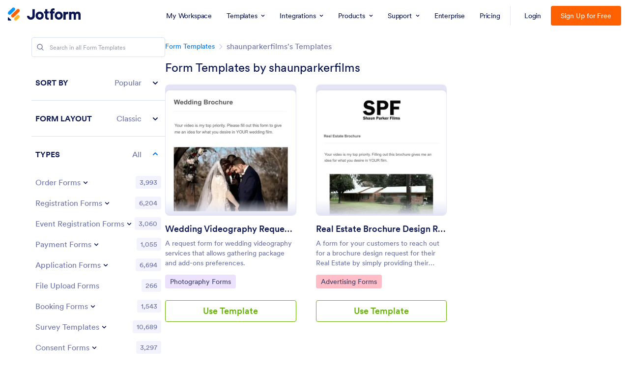

--- FILE ---
content_type: text/html; charset=UTF-8
request_url: https://www.jotform.com/form-templates/user/shaunparkerfilms
body_size: 139469
content:
<!DOCTYPE html> <html class="w-full max-w-100vw " lang="en"><head> <meta charset="utf-8"><meta http-equiv="X-UA-Compatible" content="IE=edge"><meta name="viewport" content="width=device-width, initial-scale=1"><meta name="google-site-verification" content="AFRsEtZN5MINgoKVUNig-AHayYC86rqIOARWtiC09wY" /><link rel="preconnect" href="//www.googletagmanager.com" crossorigin=""><link rel="preconnect" href="//cdn.jotfor.ms" crossorigin=""><link rel="preload" href="//cdn.jotfor.ms/fonts/circular/fonts/Circular-Book.woff2" as="font" type="font/woff2" crossorigin><link rel="shortcut icon" href="https://cdn.jotfor.ms/assets/img/favicons/favicon-2021-light.png"><link rel="apple-touch-icon" href="https://cdn.jotfor.ms/assets/img/favicons/apple-touch-icon.png"><link rel="apple-touch-icon" sizes="180x180" href="https://cdn.jotfor.ms/assets/img/favicons/apple-touch-icon-180x180.png"><link rel="apple-touch-icon-precomposed" href="https://cdn.jotfor.ms/assets/img/favicons/apple-touch-icon-precomposed.png"><link rel="apple-touch-icon-precomposed" sizes="120x120" href="https://cdn.jotfor.ms/assets/img/favicons/apple-touch-icon-120x120-precomposed.png"><link rel="apple-touch-icon-precomposed" sizes="152x152" href="https://cdn.jotfor.ms/assets/img/favicons/apple-touch-icon-152x152-precomposed.png"><title>shaunparkerfilms - Form Templates | Jotform</title><meta name="robots" content="noindex" /><meta name="description" content="shaunparkerfilms - Form Templates | Jotform" /><meta name="keywords" content="shaunparkerfilms,Form Templates,Jotform" /><meta property="og:locale" content="en_us" /><meta property="og:title" content="shaunparkerfilms - Form Templates | Jotform" /><meta property="og:description" content="shaunparkerfilms - Form Templates | Jotform" /><meta property="og:image" content="https://cdn.jotfor.ms/assets/img/landing/opengraph.png" /><meta property="og:image:secure_url" content="https://cdn.jotfor.ms/assets/img/landing/opengraph.png" /><meta property="og:site_name" content="Jotform" /><meta property="og:url" content="https://www.jotform.com/form-templates/user/shaunparkerfilms" /><meta property="og:type" content="website" /><meta name="twitter:site" content="@jotform" /><meta name="twitter:url" content="https://www.jotform.com/form-templates/user/shaunparkerfilms" /><meta name="twitter:title" content="shaunparkerfilms - Form Templates | Jotform" /><meta name="twitter:image" content="https://cdn.jotfor.ms/assets/img/landing/opengraph.png" /><meta name="twitter:card" content="summary_large_image" /><meta name="twitter:creator" content="@jotform" /><meta name="twitter:description" content="shaunparkerfilms - Form Templates | Jotform" /><link rel="preload" href="//cdn.jotfor.ms/assets/img/templates/placeholder-form-new.svg" fetchpriority="high" as="image" crossorigin="" /><meta name="jotform:localization" content="false" /><link rel="image_src" href="https://cdn.jotfor.ms/assets/img/landing/opengraph.png" crossorigin="" /><link rel="preload" href="https://cdn.jotfor.ms/fonts/?family=Circular" as="style" onload="this.onload=null;this.rel='stylesheet'"><noscript><link rel="stylesheet" href="https://cdn.jotfor.ms/fonts/?family=Circular"></noscript><style id="site-physical-css" type="text/css">@property --bg-opacity{syntax:"<number>";inherits:false;initial-value:1}@property --color-opacity{syntax:"<number>";inherits:false;initial-value:1}@property --border-opacity{syntax:"<number>";inherits:false;initial-value:1}@property --border-t-opacity{syntax:"<number>";inherits:false;initial-value:1}@property --border-r-opacity{syntax:"<number>";inherits:false;initial-value:1}@property --border-b-opacity{syntax:"<number>";inherits:false;initial-value:1}@property --border-l-opacity{syntax:"<number>";inherits:false;initial-value:1}:root{--jfv-font-size-15:15px;--jfv-line-height-15:20px;--jfv-font-size-xxs:0.625rem;--jfv-line-height-xxs:0.75rem;--jfv-font-size-xs:0.75rem;--jfv-line-height-xs:1rem;--jfv-font-size-sm:0.875rem;--jfv-line-height-sm:1.125rem;--jfv-font-size-md:1rem;--jfv-line-height-md:1.25rem;--jfv-font-size-lg:1.125rem;--jfv-line-height-lg:1.375rem;--jfv-font-size-xl:1.25rem;--jfv-line-height-xl:1.5rem;--jfv-font-size-2xl:1.5rem;--jfv-line-height-2xl:1.75rem;--jfv-font-size-3xl:1.75rem;--jfv-line-height-3xl:2rem;--jfv-font-size-4xl:2rem;--jfv-line-height-4xl:2.5rem;--jfv-font-size-5xl:2.25rem;--jfv-line-height-5xl:2.75rem;--jfv-font-size-6xl:2.5rem;--jfv-line-height-6xl:2.875rem;--jfv-font-size-7xl:3rem;--jfv-line-height-7xl:3.25rem;--jfv-font-size-8xl:3.375rem;--jfv-line-height-8xl:3.75rem;--jfv-font-size-display-1:3rem;--jfv-line-height-display-1:4rem;--jfv-letter-spacing-display-1:-0.021em;--jfv-font-size-display-2:2rem;--jfv-line-height-display-2:2.75rem;--jfv-letter-spacing-display-2:-0.021em;--jfv-font-size-heading-1:1.75rem;--jfv-line-height-heading-1:2.5rem;--jfv-letter-spacing-heading-1:-0.021em;--jfv-font-size-heading-2:1.5rem;--jfv-line-height-heading-2:2rem;--jfv-letter-spacing-heading-2:-0.019em;--jfv-font-size-heading-3:1.25rem;--jfv-line-height-heading-3:1.75rem;--jfv-letter-spacing-heading-3:-0.017em;--jfv-font-size-heading-4:1.125rem;--jfv-line-height-heading-4:1.5rem;--jfv-letter-spacing-heading-4:-0.014em;--jfv-font-size-heading-5:1rem;--jfv-line-height-heading-5:1.5rem;--jfv-letter-spacing-heading-5:-0.011em;--jfv-font-size-heading-6:0.875rem;--jfv-line-height-heading-6:1.25rem;--jfv-letter-spacing-heading-6:-0.006em;--jfv-font-size-heading-7:0.75rem;--jfv-line-height-heading-7:1rem;--jfv-font-size-body-lg:1.125rem;--jfv-line-height-body-lg:1.5rem;--jfv-letter-spacing-body-lg:-0.014em;--jfv-font-size-body:1rem;--jfv-line-height-body:1.5rem;--jfv-letter-spacing-body:-0.011em;--jfv-font-size-body-sm:0.875rem;--jfv-line-height-body-sm:1.25rem;--jfv-letter-spacing-body-sm:-0.006em;--jfv-font-size-caption:0.75rem;--jfv-line-height-caption:1rem;--jfv-font-size-caption-sm:0.625rem;--jfv-line-height-caption-sm:1rem;--jfv-letter-spacing-caption-sm:0.01em;--jfv-font-size-label:1rem;--jfv-line-height-label:1rem;--jfv-letter-spacing-label:-0.011em;--jfv-font-size-label-sm:0.875rem;--jfv-line-height-label-sm:1rem;--jfv-letter-spacing-label-sm:-0.006em}@property --border-x-opacity{syntax:"<number>";inherits:false;initial-value:1}@property --border-y-opacity{syntax:"<number>";inherits:false;initial-value:1}@property --outline-opacity{syntax:"<number>";inherits:false;initial-value:1}@property --divide-opacity{syntax:"<number>";inherits:false;initial-value:1}@property --fill-opacity{syntax:"<number>";inherits:false;initial-value:1}@property --stroke-opacity{syntax:"<number>";inherits:false;initial-value:1}html :where([class*=border]),html :where([class*=divide])>*{border:0 solid}[class*=outline]{outline:0 solid}[class*=border],[class*=divide]>*{border-style:solid}:root{--jfv-transparent:transparent;--jfv-current:currentColor;--jfv-white:#ffffff;--jfv-black:#000000;--jfv-blue-100:#edf8ff;--jfv-blue-200:#77cfff;--jfv-blue-300:#4dbefc;--jfv-blue-400:#0099ff;--jfv-blue-500:#0075E3;--jfv-blue-600:#0066c3;--jfv-green-100:#edfed1;--jfv-green-200:#cbfb7b;--jfv-green-300:#a8eb38;--jfv-green-400:#7fca00;--jfv-green-500:#64b200;--jfv-green-600:#529300;--jfv-yellow-100:#fff5d2;--jfv-yellow-200:#ffdc7b;--jfv-yellow-300:#ffc42c;--jfv-yellow-400:#ffb629;--jfv-yellow-500:#f9a400;--jfv-yellow-600:#f49200;--jfv-orange-100:#ffe4cc;--jfv-orange-200:#fec48e;--jfv-orange-300:#ffa34f;--jfv-orange-400:#ff7b1c;--jfv-orange-500:#ff6100;--jfv-orange-600:#e55300;--jfv-red-100:#fef2f2;--jfv-red-200:#fecaca;--jfv-red-300:#f87171;--jfv-red-400:#dc2626;--jfv-red-500:#c90909;--jfv-red-600:#ab0101;--jfv-purple-100:#f3e2ff;--jfv-purple-200:#e0b7fd;--jfv-purple-300:#bf78f0;--jfv-purple-400:#9c4dd3;--jfv-purple-500:#892dca;--jfv-purple-600:#6915a4;--jfv-navy-10:#F9F9FF;--jfv-navy-25:#F3F3FE;--jfv-navy-50:#E3E5F5;--jfv-navy-75:#dadef3;--jfv-navy-100:#c8ceed;--jfv-navy-200:#979dc6;--jfv-navy-300:#6C73A8;--jfv-navy-400:#454e80;--jfv-navy-500:#343c6a;--jfv-navy-600:#252d5b;--jfv-navy-700:#0a1551;--jfv-navy-800:#091141;--jfv-navy-900:#050c34;--jfv-gray-25:#F1F1F4;--jfv-gray-50:#E2E3E9;--jfv-gray-75:#D3D6DE;--jfv-gray-100:#BFC3CE;--jfv-gray-200:#A0A6B6;--jfv-gray-300:#7F859C;--jfv-gray-400:#4C536F;--jfv-gray-500:#434A60;--jfv-gray-600:#33384a;--jfv-gray-700:#292D3C;--jfv-gray-800:#131620;--jfv-gray-900:#08090B;--jfv-ai-light:#934BE4;--jfv-ai-default:#7923DD;--jfv-ai-dark:#621CB1;--jfv-analytics-light:#B9BEDF;--jfv-analytics-default:#8F96CC;--jfv-analytics-dark:#737CBF;--jfv-approvals-light:#008F75;--jfv-approvals-default:#007862;--jfv-approvals-dark:#006653;--jfv-apps-light:#bf78f0;--jfv-apps-default:#9c4dd3;--jfv-apps-dark:#892dca;--jfv-forms-light:#ff7b1c;--jfv-forms-default:#ff6100;--jfv-forms-dark:#e55300;--jfv-inbox-light:#59BED2;--jfv-inbox-default:#249BB4;--jfv-inbox-dark:#1989A0;--jfv-pages-light:#5887BF;--jfv-pages-default:#034F96;--jfv-pages-dark:#03294C;--jfv-pdf-light:#628EFF;--jfv-pdf-default:#3E62C8;--jfv-pdf-dark:#2F4EAD;--jfv-reports-light:#728DDD;--jfv-reports-default:#5369AB;--jfv-reports-dark:#344067;--jfv-sign-light:#94CD2A;--jfv-sign-default:#7BB60F;--jfv-sign-dark:#6DA900;--jfv-tables-light:#37C768;--jfv-tables-default:#049E38;--jfv-tables-dark:#007B2A;--jfv-teams-light:#303C77;--jfv-teams-default:#18235C;--jfv-teams-dark:#0C1540}.stroke{stroke-width:1px}.cursor-pointer{cursor:pointer}.cursor-not-allowed{cursor:not-allowed}.font-circular{font-family:Circular,BlinkMacSystemFont,Helvetica}.bg-no-repeat{background-repeat:no-repeat}.bg-size-cover{background-size:cover}.bg-size-contain{background-size:contain}.bg-size-full{background-size:100%}.object-bottom{object-position:bottom}.bg-center{background-position:center}.object-top{object-position:top}.object-cover{object-fit:cover}.object-contain{object-fit:contain}.dir-ltr{direction:ltr}.transform{--translate-x:0;--translate-y:0;--scale:1;--rotate:0;transform:translateX(var(--translate-x)) translateY(var(--translate-y)) scale(var(--scale)) rotate(var(--rotate))}.whitespace-nowrap{white-space:nowrap}.whitespace-pre{white-space:pre}.from-transparent{--from-color:transparent}.to-transparent{--to-color:transparent}.from-white{--from-color:#ffffff}.from-blue-300{--from-color:#4dbefc}.to-blue-600{--to-color:#0066c3}.to-navy-10{--to-color:#F9F9FF}.from-navy-50{--from-color:#E3E5F5}.to-navy-50{--to-color:#E3E5F5}.to-navy-600{--to-color:#252d5b}.from-gray-300{--from-color:#7F859C}.to-gray-300{--to-color:#7F859C}.to-sign-light{--to-color:#94CD2A}.from-sign-default{--from-color:#7BB60F}.appearance-none{appearance:none}.appearance-none::-webkit-inner-spin-button,.appearance-none::-webkit-outer-spin-button{-webkit-appearance:none;margin:0}input[type=number].appearance-none{-moz-appearance:textfield}.text-xxs{font-size:var(--jfv-font-size-xxs);line-height:var(--jfv-line-height-xxs)}.text-xs{font-size:var(--jfv-font-size-xs);line-height:var(--jfv-line-height-xs)}.text-sm{font-size:var(--jfv-font-size-sm);line-height:var(--jfv-line-height-sm)}.text-md{font-size:var(--jfv-font-size-md);line-height:var(--jfv-line-height-md)}.text-lg{font-size:var(--jfv-font-size-lg);line-height:var(--jfv-line-height-lg)}.text-xl{font-size:var(--jfv-font-size-xl);line-height:var(--jfv-line-height-xl)}.text-2xl{font-size:var(--jfv-font-size-2xl);line-height:var(--jfv-line-height-2xl)}.text-3xl{font-size:var(--jfv-font-size-3xl);line-height:var(--jfv-line-height-3xl)}.text-4xl{font-size:var(--jfv-font-size-4xl);line-height:var(--jfv-line-height-4xl)}.text-5xl{font-size:var(--jfv-font-size-5xl);line-height:var(--jfv-line-height-5xl)}.text-body-sm{font-size:var(--jfv-font-size-body-sm);line-height:var(--jfv-line-height-body-sm);letter-spacing:var(--jfv-letter-spacing-body-sm)}.gradient-to-t{--direction:to top;background:linear-gradient(var(--direction),var(--from-color),var(--to-color))}.gradient-to-r{--direction:to right}.gradient-to-b,.gradient-to-l,.gradient-to-r{background:linear-gradient(var(--direction),var(--from-color),var(--to-color))}.gradient-to-b{--direction:to bottom}.gradient-to-l{--direction:to left}.resize-none{resize:none}.truncate{overflow:hidden;text-overflow:ellipsis;white-space:nowrap}.table-auto{table-layout:auto}.break-all{word-break:break-all}.break-word{word-break:break-word}.line-clamp-1,.line-clamp-2{display:-webkit-box;-webkit-line-clamp:1;-webkit-box-orient:vertical}.line-clamp-2{-webkit-line-clamp:2}.line-clamp-3{display:-webkit-box;-webkit-line-clamp:3;-webkit-box-orient:vertical}.border-0{border-width:0}.border-t-0{border-top-width:0}.border-2{border-width:.125rem}.border-4{border-width:.25rem}.border{border-width:1px}.border-l{border-left-width:1px}.border-r{border-right-width:1px}.border-t{border-top-width:1px}.border-b{border-bottom-width:1px}.divide-y>:not(.hidden)~:not(.hidden){border-top-width:1px}.fill-white{fill:rgba(255,255,255,var(--fill-opacity,1))}.fill-navy-700{fill:rgba(10,21,81,var(--fill-opacity,1))}.divide-gray-50>:not(.hidden)~:not(.hidden){border-color:rgba(226,227,233,var(--divide-opacity,1))}.fill-ai-default{fill:rgba(121,35,221,var(--fill-opacity,1))}.overflow-hidden{overflow:hidden}.overflow-x-hidden{overflow-x:hidden}.overflow-auto{overflow:auto}.overflow-y-auto{overflow-y:auto}.overflow-visible{overflow:visible}.overflow-x-visible{overflow-x:visible}.absolute{position:absolute}.relative{position:relative}.fixed{position:fixed}.static{position:static}.sticky{position:sticky}.text-center,[dir=rtl] .rtl\:text-center{text-align:center}.text-left,[dir=rtl] .rtl\:text-left{text-align:left}.text-right,[dir=rtl] .rtl\:text-right{text-align:right}.text-uppercase{text-transform:uppercase}.p-0{padding:0}.px-0{padding-left:0;padding-right:0}.py-0{padding-top:0;padding-bottom:0}.pt-0{padding-top:0}.pb-0{padding-bottom:0}[dir=rtl] .rtl\:pl-0{padding-left:0}[dir=rtl] .rtl\:pr-0{padding-right:0}.p-1{padding:.25rem}.px-1{padding-left:.25rem;padding-right:.25rem}.py-1{padding-top:.25rem;padding-bottom:.25rem}.pt-1{padding-top:.25rem}.pl-1{padding-left:.25rem}.p-2{padding:.5rem}.px-2{padding-left:.5rem;padding-right:.5rem}.py-2{padding-top:.5rem;padding-bottom:.5rem}.pt-2{padding-top:.5rem}.pb-2{padding-bottom:.5rem}.pl-2,[dir=rtl] .rtl\:pl-2{padding-left:.5rem}.pr-2,[dir=rtl] .rtl\:pr-2{padding-right:.5rem}.p-3{padding:.75rem}.px-3{padding-left:.75rem;padding-right:.75rem}.py-3{padding-top:.75rem;padding-bottom:.75rem}.pt-3{padding-top:.75rem}.pb-3{padding-bottom:.75rem}.pl-3,[dir=rtl] .rtl\:pl-3{padding-left:.75rem}.pr-3,[dir=rtl] .rtl\:pr-3{padding-right:.75rem}.p-4{padding:1rem}.px-4{padding-left:1rem;padding-right:1rem}.py-4{padding-top:1rem;padding-bottom:1rem}.pt-4{padding-top:1rem}.pb-4{padding-bottom:1rem}.pl-4{padding-left:1rem}.p-5{padding:1.25rem}.px-5{padding-left:1.25rem;padding-right:1.25rem}.pt-5{padding-top:1.25rem}.pb-5{padding-bottom:1.25rem}.pl-5{padding-left:1.25rem}.p-6{padding:1.5rem}.px-6{padding-left:1.5rem;padding-right:1.5rem}.py-6{padding-top:1.5rem;padding-bottom:1.5rem}.pt-6{padding-top:1.5rem}.pb-6{padding-bottom:1.5rem}[dir=rtl] .rtl\:pl-6{padding-left:1.5rem}.pr-6{padding-right:1.5rem}.px-7{padding-left:1.75rem;padding-right:1.75rem}.py-7{padding-top:1.75rem;padding-bottom:1.75rem}.pt-7{padding-top:1.75rem}.p-8{padding:2rem}.px-8{padding-left:2rem;padding-right:2rem}.py-8{padding-top:2rem;padding-bottom:2rem}.pt-8{padding-top:2rem}.pb-8{padding-bottom:2rem}.pl-9{padding-left:2.25rem}[dir=rtl] .rtl\:pr-9{padding-right:2.25rem}.px-10{padding-left:2.5rem;padding-right:2.5rem}.py-10{padding-top:2.5rem;padding-bottom:2.5rem}.pt-10{padding-top:2.5rem}.pb-10{padding-bottom:2.5rem}.pl-10{padding-left:2.5rem}.pl-11{padding-left:2.75rem}[dir=rtl] .rtl\:pr-11{padding-right:2.75rem}.px-12{padding-left:3rem;padding-right:3rem}.py-12{padding-top:3rem;padding-bottom:3rem}.pb-12{padding-bottom:3rem}.px-14{padding-left:3.5rem;padding-right:3.5rem}.pt-14{padding-top:3.5rem}.py-16{padding-top:4rem;padding-bottom:4rem}.pb-16{padding-bottom:4rem}.px-18{padding-left:4.5rem;padding-right:4.5rem}.pt-18{padding-top:4.5rem}.pb-18{padding-bottom:4.5rem}.py-20{padding-top:5rem;padding-bottom:5rem}.pb-20{padding-bottom:5rem}.pb-24{padding-bottom:6rem}.p-0\.5{padding:.125rem}.px-0\.5{padding-left:.125rem;padding-right:.125rem}.py-0\.5{padding-top:.125rem;padding-bottom:.125rem}.p-1\.5{padding:.375rem}.px-1\.5{padding-left:.375rem;padding-right:.375rem}.py-1\.5{padding-top:.375rem;padding-bottom:.375rem}.p-2\.5{padding:.625rem}.px-2\.5{padding-left:.625rem;padding-right:.625rem}.py-2\.5{padding-top:.625rem;padding-bottom:.625rem}.pt-2\.5{padding-top:.625rem}.pb-2\.5{padding-bottom:.625rem}.pr-2\.5{padding-right:.625rem}.space-x-1>*+*{margin-left:.25rem}.space-x-2>*+*{margin-left:.5rem}.space-y-2>*+*{margin-top:.5rem}.space-y-4>*+*{margin-top:1rem}.line-height-xxs{line-height:.75rem}.line-height-xs{line-height:1rem}.line-height-sm{line-height:1.125rem}.line-height-md{line-height:1.25rem}.line-height-lg{line-height:1.375rem}.line-height-xl{line-height:1.5rem}.line-height-2xl{line-height:1.75rem}.line-height-3xl{line-height:2rem}.line-height-4xl{line-height:2.5rem}.line-height-6xl{line-height:2.875rem}.tracking-xxxs{letter-spacing:-.021em}.group:hover .group-hover\:pointer-events-auto{pointer-events:auto}.pointer-events-none{pointer-events:none}.justify-center{justify-content:center}.justify-start{justify-content:flex-start}.justify-end{justify-content:flex-end}.justify-between{justify-content:space-between}.justify-around{justify-content:space-around}.self-stretch{align-self:stretch}.items-center{align-items:center}.items-start{align-items:flex-start}.items-end{align-items:flex-end}.items-stretch{align-items:stretch}.align-top{vertical-align:top}.align-middle{vertical-align:middle}.align-bottom{vertical-align:bottom}.align-text-top{vertical-align:text-top}.min-w-0{min-width:0}.min-w-4{min-width:1rem}.min-w-5{min-width:1.25rem}.min-h-5{min-height:1.25rem}.min-h-7{min-height:1.75rem}.min-w-8{min-width:2rem}.min-h-9{min-height:2.25rem}.min-w-10{min-width:2.5rem}.min-h-10{min-height:2.5rem}.min-h-11{min-height:2.75rem}.min-h-14{min-height:3.5rem}.min-h-16{min-height:4rem}.min-w-20{min-width:5rem}.min-w-24{min-width:6rem}.min-w-28{min-width:7rem}.min-h-28{min-height:7rem}.min-w-44{min-width:11rem}.min-h-44{min-height:11rem}.min-w-48{min-width:12rem}.min-h-48{min-height:12rem}.min-h-52{min-height:13rem}.min-w-56{min-width:14rem}.min-w-64{min-width:16rem}.min-h-64{min-height:16rem}.min-w-72{min-width:18rem}.min-h-72{min-height:18rem}.min-h-76{min-height:19rem}.min-h-120{min-height:30rem}.min-h-xs{min-height:30rem}.min-h-sm{min-height:40rem}.min-w-lg{min-width:64rem}.min-w-1\/2{min-width:50%}.min-w-full{min-width:100%}.min-h-full{min-height:100%}.min-h-100vh{min-height:100vh}.max-w-2{max-width:.5rem}.max-h-10{max-height:2.5rem}.max-h-12{max-height:3rem}.max-h-16{max-height:4rem}.max-h-20{max-height:5rem}.max-h-24{max-height:6rem}.max-w-28{max-width:7rem}.max-h-28{max-height:7rem}.max-w-32{max-width:8rem}.max-w-36{max-width:9rem}.max-w-40{max-width:10rem}.max-w-44{max-width:11rem}.max-h-44{max-height:11rem}.max-w-48{max-width:12rem}.max-w-52{max-width:13rem}.max-w-56{max-width:14rem}.max-h-56{max-height:14rem}.max-w-64{max-width:16rem}.max-w-68{max-width:17rem}.max-w-72{max-width:18rem}.max-w-76{max-width:19rem}.max-w-80{max-width:20rem}.max-h-80{max-height:20rem}.max-w-84{max-width:21rem}.max-w-88{max-width:22rem}.max-w-92{max-width:23rem}.max-w-96{max-width:24rem}.max-w-100{max-width:25rem}.max-h-100{max-height:25rem}.max-w-104{max-width:26rem}.max-w-108{max-width:27rem}.max-w-112{max-width:28rem}.max-w-120{max-width:30rem}.max-w-xs{max-width:30rem}.max-w-sm{max-width:40rem}.max-h-sm{max-height:40rem}.max-w-md{max-width:48rem}.max-w-lg{max-width:64rem}.max-h-lg{max-height:64rem}.max-w-xl{max-width:80rem}.max-w-xxl{max-width:87.5rem}.max-w-1\/2{max-width:50%}.max-w-1\/3{max-width:33.333333%}.max-w-4\/6{max-width:66.666667%}.max-h-10\/12{max-height:83.333333%}.max-w-full{max-width:100%}.max-h-full{max-height:100%}.max-h-100vh{max-height:100vh}.max-w-100vw{max-width:100vw}.cols-1{grid-template-columns:repeat(1,minmax(0,1fr))}.gap-0{gap:0}.gap-1{gap:.25rem}.gap-2{gap:.5rem}.gap-3{gap:.75rem}.gap-4{gap:1rem}.gap-5{gap:1.25rem}.gap-6{gap:1.5rem}.gap-7{gap:1.75rem}.gap-8{gap:2rem}.gap-10{gap:2.5rem}.gap-12{gap:3rem}.gap-0\.5{gap:.125rem}.gap-2\.5{gap:.625rem}.visible{visibility:visible}.invisible{visibility:hidden}.flex-row,[dir=rtl] .rtl\:flex-row{flex-direction:row}.flex-col{flex-direction:column}.flex-col-reverse{flex-direction:column-reverse}.shrink-0{flex-shrink:0}.shrink-1{flex-shrink:1}.grow-1{flex-grow:1}.flex-1{flex-grow:1;flex-shrink:1}.flex-wrap{flex-wrap:wrap}.flex-nowrap{flex-wrap:nowrap}.z-0{z-index:0}.z-1{z-index:1}.-z-1{z-index:-1}.group:hover .group-hover\:z-2,.z-2{z-index:2}.z-3{z-index:3}.z-4{z-index:4}.z-5{z-index:5}.z-6{z-index:6}.z-8{z-index:8}.z-9{z-index:9}.bg-transparent{background-color:transparent}.color-transparent{color:transparent}.border-transparent{border-color:transparent}.outline-transparent{outline-color:transparent}.color-current{color:currentColor}.bg-white,.group:hover .group-hover\:bg-white,.hover\:bg-white:hover{background-color:rgba(255,255,255,var(--bg-opacity,1))}.color-white,.group:hover .group-hover\:color-white,.hover\:color-white:hover{color:rgba(255,255,255,var(--color-opacity,1))}.border-white{border-color:rgba(255,255,255,var(--border-opacity,1))}.bg-black{background-color:rgba(0,0,0,var(--bg-opacity,1))}.bg-blue-100,.hover\:bg-blue-100:hover{background-color:rgba(237,248,255,var(--bg-opacity,1))}.color-blue-100{color:rgba(237,248,255,var(--color-opacity,1))}.bg-blue-200,.hover\:bg-blue-200:hover{background-color:rgba(119,207,255,var(--bg-opacity,1))}.group:hover .group-hover\:color-blue-200{color:rgba(119,207,255,var(--color-opacity,1))}.bg-blue-300,.hover\:bg-blue-300:hover{background-color:rgba(77,190,252,var(--bg-opacity,1))}.hover\:color-blue-300:hover{color:rgba(77,190,252,var(--color-opacity,1))}.bg-blue-400,.group:hover .group-hover\:bg-blue-400,.hover\:bg-blue-400:hover{background-color:rgba(0,153,255,var(--bg-opacity,1))}.color-blue-400{color:rgba(0,153,255,var(--color-opacity,1))}.group:hover .group-hover\:border-blue-400,.hover\:border-blue-400:hover{border-color:rgba(0,153,255,var(--border-opacity,1))}.bg-blue-500,.hover\:bg-blue-500:hover{background-color:rgba(0,117,227,var(--bg-opacity,1))}.color-blue-500,.group:hover .group-hover\:color-blue-500,.hover\:color-blue-500:hover{color:rgba(0,117,227,var(--color-opacity,1))}.border-blue-500,.hover\:border-blue-500:hover{border-color:rgba(0,117,227,var(--border-opacity,1))}.bg-blue-600,.hover\:bg-blue-600:hover{background-color:rgba(0,102,195,var(--bg-opacity,1))}.color-blue-600,.hover\:color-blue-600:hover{color:rgba(0,102,195,var(--color-opacity,1))}.hover\:border-blue-600:hover{border-color:rgba(0,102,195,var(--border-opacity,1))}.hover\:bg-green-300:hover{background-color:rgba(168,235,56,var(--bg-opacity,1))}.hover\:color-green-300:hover{color:rgba(168,235,56,var(--color-opacity,1))}.bg-green-400,.hover\:bg-green-400:hover{background-color:rgba(127,202,0,var(--bg-opacity,1))}.color-green-400{color:rgba(127,202,0,var(--color-opacity,1))}.bg-green-500,.hover\:bg-green-500:hover{background-color:rgba(100,178,0,var(--bg-opacity,1))}.color-green-500,.hover\:color-green-500:hover{color:rgba(100,178,0,var(--color-opacity,1))}.border-green-500{border-color:rgba(100,178,0,var(--border-opacity,1))}.bg-green-600,.group:hover .group-hover\:bg-green-600,.hover\:bg-green-600:hover{background-color:rgba(82,147,0,var(--bg-opacity,1))}.color-green-600{color:rgba(82,147,0,var(--color-opacity,1))}.border-green-600,.hover\:border-green-600:hover{border-color:rgba(82,147,0,var(--border-opacity,1))}.bg-yellow-100{background-color:rgba(255,245,210,var(--bg-opacity,1))}.border-yellow-200{border-color:rgba(255,220,123,var(--border-opacity,1))}.hover\:bg-yellow-300:hover{background-color:rgba(255,196,44,var(--bg-opacity,1))}.bg-yellow-400{background-color:rgba(255,182,41,var(--bg-opacity,1))}.bg-yellow-500{background-color:rgba(249,164,0,var(--bg-opacity,1))}.color-yellow-500{color:rgba(249,164,0,var(--color-opacity,1))}.hover\:bg-yellow-600:hover{background-color:rgba(244,146,0,var(--bg-opacity,1))}.color-yellow-600{color:rgba(244,146,0,var(--color-opacity,1))}.bg-orange-100{background-color:rgba(255,228,204,var(--bg-opacity,1))}.color-orange-400{color:rgba(255,123,28,var(--color-opacity,1))}.bg-orange-500{background-color:rgba(255,97,0,var(--bg-opacity,1))}.color-orange-500{color:rgba(255,97,0,var(--color-opacity,1))}.border-orange-500{border-color:rgba(255,97,0,var(--border-opacity,1))}.color-orange-600{color:rgba(229,83,0,var(--color-opacity,1))}.color-red-300{color:rgba(248,113,113,var(--color-opacity,1))}.bg-red-400{background-color:rgba(220,38,38,var(--bg-opacity,1))}.color-red-400{color:rgba(220,38,38,var(--color-opacity,1))}.border-red-400{border-color:rgba(220,38,38,var(--border-opacity,1))}.bg-red-500{background-color:rgba(201,9,9,var(--bg-opacity,1))}.color-red-500{color:rgba(201,9,9,var(--color-opacity,1))}.bg-red-600{background-color:rgba(171,1,1,var(--bg-opacity,1))}.bg-purple-100{background-color:rgba(243,226,255,var(--bg-opacity,1))}.bg-purple-500{background-color:rgba(137,45,202,var(--bg-opacity,1))}.color-purple-500{color:rgba(137,45,202,var(--color-opacity,1))}.bg-navy-10{background-color:rgba(249,249,255,var(--bg-opacity,1))}.border-navy-10{border-color:rgba(249,249,255,var(--border-opacity,1))}.bg-navy-25{background-color:rgba(243,243,254,var(--bg-opacity,1))}.border-navy-25{border-color:rgba(243,243,254,var(--border-opacity,1))}.outline-navy-25{outline-color:rgba(243,243,254,var(--outline-opacity,1))}.bg-navy-50{background-color:rgba(227,229,245,var(--bg-opacity,1))}.color-navy-50{color:rgba(227,229,245,var(--color-opacity,1))}.border-navy-50{border-color:rgba(227,229,245,var(--border-opacity,1))}.border-b-navy-50{border-bottom-color:rgba(227,229,245,var(--border-b-opacity,1))}.border-t-navy-50{border-top-color:rgba(227,229,245,var(--border-t-opacity,1))}.bg-navy-75{background-color:rgba(218,222,243,var(--bg-opacity,1))}.border-navy-75{border-color:rgba(218,222,243,var(--border-opacity,1))}.bg-navy-100{background-color:rgba(200,206,237,var(--bg-opacity,1))}.color-navy-100{color:rgba(200,206,237,var(--color-opacity,1))}.border-navy-100{border-color:rgba(200,206,237,var(--border-opacity,1))}.color-navy-200{color:rgba(151,157,198,var(--color-opacity,1))}.border-navy-200{border-color:rgba(151,157,198,var(--border-opacity,1))}.color-navy-300{color:rgba(108,115,168,var(--color-opacity,1))}.bg-navy-400{background-color:rgba(69,78,128,var(--bg-opacity,1))}.color-navy-400{color:rgba(69,78,128,var(--color-opacity,1))}.bg-navy-500{background-color:rgba(52,60,106,var(--bg-opacity,1))}.color-navy-500{color:rgba(52,60,106,var(--color-opacity,1))}.border-navy-500{border-color:rgba(52,60,106,var(--border-opacity,1))}.bg-navy-600{background-color:rgba(37,45,91,var(--bg-opacity,1))}.color-navy-600{color:rgba(37,45,91,var(--color-opacity,1))}.bg-navy-700{background-color:rgba(10,21,81,var(--bg-opacity,1))}.color-navy-700{color:rgba(10,21,81,var(--color-opacity,1))}.border-navy-700{border-color:rgba(10,21,81,var(--border-opacity,1))}.bg-navy-800{background-color:rgba(9,17,65,var(--bg-opacity,1))}.color-navy-800{color:rgba(9,17,65,var(--color-opacity,1))}.bg-navy-900{background-color:rgba(5,12,52,var(--bg-opacity,1))}.color-navy-900{color:rgba(5,12,52,var(--color-opacity,1))}.bg-gray-25{background-color:rgba(241,241,244,var(--bg-opacity,1))}.border-gray-25{border-color:rgba(241,241,244,var(--border-opacity,1))}.bg-gray-50{background-color:rgba(226,227,233,var(--bg-opacity,1))}.border-gray-50{border-color:rgba(226,227,233,var(--border-opacity,1))}.border-gray-75{border-color:rgba(211,214,222,var(--border-opacity,1))}.bg-gray-100{background-color:rgba(191,195,206,var(--bg-opacity,1))}.color-gray-100{color:rgba(191,195,206,var(--color-opacity,1))}.border-gray-100{border-color:rgba(191,195,206,var(--border-opacity,1))}.bg-gray-200{background-color:rgba(160,166,182,var(--bg-opacity,1))}.color-gray-200{color:rgba(160,166,182,var(--color-opacity,1))}.border-gray-200{border-color:rgba(160,166,182,var(--border-opacity,1))}.color-gray-300{color:rgba(127,133,156,var(--color-opacity,1))}.border-gray-300{border-color:rgba(127,133,156,var(--border-opacity,1))}.color-gray-400{color:rgba(76,83,111,var(--color-opacity,1))}.color-gray-500{color:rgba(67,74,96,var(--color-opacity,1))}.bg-gray-600{background-color:rgba(51,56,74,var(--bg-opacity,1))}.color-gray-600{color:rgba(51,56,74,var(--color-opacity,1))}.color-gray-700{color:rgba(41,45,60,var(--color-opacity,1))}.bg-gray-800{background-color:rgba(19,22,32,var(--bg-opacity,1))}.bg-ai-default{background-color:rgba(121,35,221,var(--bg-opacity,1))}.color-ai-default{color:rgba(121,35,221,var(--color-opacity,1))}.border-ai-default{border-color:rgba(121,35,221,var(--border-opacity,1))}.bg-ai-dark{background-color:rgba(98,28,177,var(--bg-opacity,1))}.bg-analytics-default{background-color:rgba(143,150,204,var(--bg-opacity,1))}.bg-approvals-default{background-color:rgba(0,120,98,var(--bg-opacity,1))}.color-approvals-default{color:rgba(0,120,98,var(--color-opacity,1))}.bg-apps-default{background-color:rgba(156,77,211,var(--bg-opacity,1))}.bg-forms-default,.hover\:bg-orange-500:hover{background-color:rgba(255,97,0,var(--bg-opacity,1))}.hover\:color-orange-500:hover{color:rgba(255,97,0,var(--color-opacity,1))}.bg-forms-dark,.hover\:bg-orange-600:hover{background-color:rgba(229,83,0,var(--bg-opacity,1))}.bg-inbox-default{background-color:rgba(36,155,180,var(--bg-opacity,1))}.bg-pages-default{background-color:rgba(3,79,150,var(--bg-opacity,1))}.bg-pdf-default{background-color:rgba(62,98,200,var(--bg-opacity,1))}.bg-reports-default{background-color:rgba(83,105,171,var(--bg-opacity,1))}.bg-sign-default{background-color:rgba(123,182,15,var(--bg-opacity,1))}.bg-tables-light{background-color:rgba(55,199,104,var(--bg-opacity,1))}.color-tables-light{color:rgba(55,199,104,var(--color-opacity,1))}.bg-tables-default{background-color:rgba(4,158,56,var(--bg-opacity,1))}.bg-teams-default{background-color:rgba(24,35,92,var(--bg-opacity,1))}.inline-block{display:inline-block}.inline-flex{display:inline-flex}.block{display:block}.flex{display:flex}.hidden{display:none}.grid{display:grid}.inline{display:inline}.shadow-sm{box-shadow:0 1px 2px 0#1018280f,0 1px 3px 0#1018281a}.shadow-md{box-shadow:0 2px 4px -2px #1018280f,0 4px 8px -2px #1018281a}.shadow-lg{box-shadow:0 4px 6px -2px #1018280d,0 12px 16px -4px #1018281a}.shadow-xl{box-shadow:0 8px 8px -4px #1018280a,0 20px 24px -4px #1018281a}.shadow-2xl{box-shadow:0 24px 48px -12px #10182840}.shadow-light-lg{box-shadow:0 2px 8px #252d5b0a,0 16px 24px #545f6f29}.hover\:bg-red-500:hover{background-color:rgba(201,9,9,var(--bg-opacity,1))}.hover\:bg-red-600:hover{background-color:rgba(171,1,1,var(--bg-opacity,1))}.hover\:color-red-600:hover{color:rgba(171,1,1,var(--color-opacity,1))}.hover\:bg-purple-200:hover{background-color:rgba(224,183,253,var(--bg-opacity,1))}.hover\:bg-purple-600:hover{background-color:rgba(105,21,164,var(--bg-opacity,1))}.hover\:bg-navy-10:hover{background-color:rgba(249,249,255,var(--bg-opacity,1))}.hover\:bg-navy-25:hover{background-color:rgba(243,243,254,var(--bg-opacity,1))}.hover\:bg-navy-50:hover{background-color:rgba(227,229,245,var(--bg-opacity,1))}.hover\:bg-navy-75:hover{background-color:rgba(218,222,243,var(--bg-opacity,1))}.hover\:bg-navy-100:hover{background-color:rgba(200,206,237,var(--bg-opacity,1))}.hover\:color-navy-100:hover{color:rgba(200,206,237,var(--color-opacity,1))}.hover\:border-navy-100:hover{border-color:rgba(200,206,237,var(--border-opacity,1))}.hover\:color-navy-200:hover{color:rgba(151,157,198,var(--color-opacity,1))}.hover\:border-navy-200:hover{border-color:rgba(151,157,198,var(--border-opacity,1))}.hover\:border-navy-300:hover{border-color:rgba(108,115,168,var(--border-opacity,1))}.hover\:bg-navy-400:hover{background-color:rgba(69,78,128,var(--bg-opacity,1))}.hover\:color-navy-400:hover{color:rgba(69,78,128,var(--color-opacity,1))}.hover\:bg-navy-500:hover{background-color:rgba(52,60,106,var(--bg-opacity,1))}.hover\:color-navy-500:hover{color:rgba(52,60,106,var(--color-opacity,1))}.hover\:border-navy-500:hover{border-color:rgba(52,60,106,var(--border-opacity,1))}.hover\:bg-navy-600:hover{background-color:rgba(37,45,91,var(--bg-opacity,1))}.hover\:color-navy-600:hover{color:rgba(37,45,91,var(--color-opacity,1))}.hover\:border-navy-600:hover{border-color:rgba(37,45,91,var(--border-opacity,1))}.hover\:bg-navy-700:hover{background-color:rgba(10,21,81,var(--bg-opacity,1))}.hover\:color-navy-700:hover{color:rgba(10,21,81,var(--color-opacity,1))}.hover\:bg-navy-800:hover{background-color:rgba(9,17,65,var(--bg-opacity,1))}.hover\:bg-gray-25:hover{background-color:rgba(241,241,244,var(--bg-opacity,1))}.hover\:bg-gray-75:hover{background-color:rgba(211,214,222,var(--bg-opacity,1))}.hover\:bg-gray-200:hover{background-color:rgba(160,166,182,var(--bg-opacity,1))}.hover\:border-ai-default:hover{border-color:rgba(121,35,221,var(--border-opacity,1))}.hover\:outline-ai-default:hover{outline-color:rgba(121,35,221,var(--outline-opacity,1))}.hover\:bg-ai-dark:hover{background-color:rgba(98,28,177,var(--bg-opacity,1))}.hover\:bg-analytics-dark:hover{background-color:rgba(115,124,191,var(--bg-opacity,1))}.hover\:bg-approvals-dark:hover{background-color:rgba(0,102,83,var(--bg-opacity,1))}.hover\:bg-apps-dark:hover{background-color:rgba(137,45,202,var(--bg-opacity,1))}.group:hover .group-hover\:border-orange-500{border-color:rgba(255,97,0,var(--border-opacity,1))}.hover\:bg-forms-dark:hover{background-color:rgba(229,83,0,var(--bg-opacity,1))}.hover\:bg-inbox-dark:hover{background-color:rgba(25,137,160,var(--bg-opacity,1))}.hover\:bg-pages-dark:hover{background-color:rgba(3,41,76,var(--bg-opacity,1))}.hover\:bg-pdf-dark:hover{background-color:rgba(47,78,173,var(--bg-opacity,1))}.hover\:bg-reports-dark:hover{background-color:rgba(52,64,103,var(--bg-opacity,1))}.hover\:bg-sign-dark:hover{background-color:rgba(109,169,0,var(--bg-opacity,1))}.hover\:bg-tables-light:hover{background-color:rgba(55,199,104,var(--bg-opacity,1))}.hover\:bg-tables-dark:hover{background-color:rgba(0,123,42,var(--bg-opacity,1))}.hover\:bg-teams-dark:hover{background-color:rgba(12,21,64,var(--bg-opacity,1))}.hover\:shadow-xs:hover{box-shadow:0 1px 2px 0#1018280d}.hover\:shadow-md:hover{box-shadow:0 2px 4px -2px #1018280f,0 4px 8px -2px #1018281a}.hover\:shadow-lg:hover{box-shadow:0 4px 6px -2px #1018280d,0 12px 16px -4px #1018281a}.hover\:shadow-xl:hover{box-shadow:0 8px 8px -4px #1018280a,0 20px 24px -4px #1018281a}.focus\:bg-white:focus{background-color:rgba(255,255,255,var(--bg-opacity,1))}.focus\:color-white:focus{color:rgba(255,255,255,var(--color-opacity,1))}.focus\:outline-blue-200:focus{outline-color:rgba(119,207,255,var(--outline-opacity,1))}.focus\:bg-blue-400:focus{background-color:rgba(0,153,255,var(--bg-opacity,1))}.focus\:border-blue-400:focus{border-color:rgba(0,153,255,var(--border-opacity,1))}.focus\:border-blue-500:focus{border-color:rgba(0,117,227,var(--border-opacity,1))}.focus\:outline-yellow-300:focus{outline-color:rgba(255,196,44,var(--outline-opacity,1))}.focus\:outline-navy-25:focus{outline-color:rgba(243,243,254,var(--outline-opacity,1))}.focus\:border-navy-50:focus{border-color:rgba(227,229,245,var(--border-opacity,1))}.focus\:outline-navy-50:focus{outline-color:rgba(227,229,245,var(--outline-opacity,1))}.focus\:outline-ai-light:focus{outline-color:rgba(147,75,228,var(--outline-opacity,1))}.focus\:outline-ai-dark:focus{outline-color:rgba(98,28,177,var(--outline-opacity,1))}.group:hover .group-hover\:bg-navy-25{background-color:rgba(243,243,254,var(--bg-opacity,1))}.group:hover .group-hover\:color-navy-100{color:rgba(200,206,237,var(--color-opacity,1))}.group:hover .group-hover\:color-navy-400{color:rgba(69,78,128,var(--color-opacity,1))}.group:hover .group-hover\:color-navy-500{color:rgba(52,60,106,var(--color-opacity,1))}.group:hover .group-hover\:bg-navy-700{background-color:rgba(10,21,81,var(--bg-opacity,1))}.group:hover .group-hover\:color-navy-700{color:rgba(10,21,81,var(--color-opacity,1))}.group:hover .group-hover\:flex{display:flex}.group:hover .group-hover\:hidden{display:none}.group:hover .group-hover\:shadow-lg{box-shadow:0 4px 6px -2px #1018280d,0 12px 16px -4px #1018281a}.focus-within\:border-blue-500:focus-within{border-color:rgba(0,117,227,var(--border-opacity,1))}.outline-0{outline-width:0}.outline-offset-0{outline-offset:0}.outline-2{outline-width:.125rem}.outline{outline-width:1px}.font-light{font-weight:300}.font-normal{font-weight:400}.font-medium{font-weight:500}.font-semibold{font-weight:600}.font-bold{font-weight:700}.font-extrabold{font-weight:800}.font-black{font-weight:900}.hover\:underline:hover,.underline{text-decoration-line:underline}.no-underline{text-decoration-line:none}.line-through{text-decoration-line:line-through}.focus\:outline-2:focus{outline-width:.125rem}.focus\:outline-4:focus{outline-width:.25rem}.h-0{height:0}.w-0{width:0}.h-1{height:.25rem}.w-1{width:.25rem}.h-2{height:.5rem}.w-2{width:.5rem}.h-3{height:.75rem}.w-3{width:.75rem}.h-4{height:1rem}.group:hover .group-hover\:w-4,.w-4{width:1rem}.h-5{height:1.25rem}.w-5{width:1.25rem}.w-6{width:1.5rem}.h-7{height:1.75rem}.w-7{width:1.75rem}.h-8{height:2rem}.w-8{width:2rem}.h-9{height:2.25rem}.w-9{width:2.25rem}.h-10{height:2.5rem}.w-10{width:2.5rem}.h-11{height:2.75rem}.w-11{width:2.75rem}.h-12{height:3rem}.w-12{width:3rem}.h-14{height:3.5rem}.w-14{width:3.5rem}.h-16{height:4rem}.w-16{width:4rem}.w-18{width:4.5rem}.h-20{height:5rem}.w-20{width:5rem}.h-24{height:6rem}.h-28{height:7rem}.w-28{width:7rem}.h-32{height:8rem}.w-32{width:8rem}.h-36{height:9rem}.w-36{width:9rem}.w-44{width:11rem}.h-48{height:12rem}.h-64{height:16rem}.w-64{width:16rem}.w-68{width:17rem}.h-76{height:19rem}.w-92{width:23rem}.h-108{height:27rem}.h-120{height:30rem}.h-auto{height:auto}.group:hover .group-hover\:w-auto,.w-auto{width:auto}.h-1\/2{height:50%}.w-1\/2{width:50%}.w-1\/3{width:33.333333%}.w-1\/4{width:25%}.w-3\/4{width:75%}.w-2\/6{width:33.333333%}.h-full{height:100%}.w-full{width:100%}.h-px{height:1px}.h-2\.5{height:.625rem}.w-2\.5{width:.625rem}.w-max{width:max-content}.h-90vh{height:90vh}.h-100vh{height:100vh}.duration-150{transition-duration:.15s}.duration-200{transition-duration:.2s}.duration-300{transition-duration:.3s}.duration-500{transition-duration:.5s}.ease-in{transition-timing-function:ease-in}.ease-out{transition-timing-function:ease-out}.ease-in-out{transition-timing-function:ease-in-out}.hover\:w-max:hover{width:max-content}.group:hover .group-hover\:w-3\.5{width:.875rem}.top-0{top:0}.left-0{left:0}.right-0{right:0}.bottom-0{bottom:0}.inset-0{top:0;right:0;bottom:0;left:0}.inset-y-0{top:0;bottom:0}.top-1{top:.25rem}.right-1{right:.25rem}.-top-1{top:-.25rem}.-right-1{right:-.25rem}.top-2{top:.5rem}.left-2{left:.5rem}.right-2{right:.5rem}.bottom-2{bottom:.5rem}.-left-2{left:-.5rem}.-right-2{right:-.5rem}.top-3{top:.75rem}.left-3{left:.75rem}.group:hover .group-hover\:right-3{right:.75rem}.-top-3{top:-.75rem}.top-4{top:1rem}.left-4{left:1rem}.right-4{right:1rem}.bottom-4{bottom:1rem}.right-8{right:2rem}.bottom-8{bottom:2rem}.top-10{top:2.5rem}.left-10{left:2.5rem}.bottom-10{bottom:2.5rem}.-right-10{right:-2.5rem}.-right-12{right:-3rem}.right-14{right:3.5rem}.bottom-14{bottom:3.5rem}.-left-20{left:-5rem}.-right-20{right:-5rem}.top-36{top:9rem}.bottom-40{bottom:10rem}.top-1\/2{top:50%}.left-1\/2{left:50%}.top-1\/3{top:33.333333%}.top-6\/12{top:50%}.bottom-6\/12{bottom:50%}.top-full{top:100%}.left-full{left:100%}.right-full{right:100%}.top-2\.5{top:.625rem}.-top-2\.5{top:-.625rem}.radius-none{border-radius:0}.radius{border-radius:.25rem}.radius-r{border-top-right-radius:.25rem}.radius-r{border-bottom-right-radius:.25rem}.radius-b{border-bottom-left-radius:.25rem}.radius-b{border-bottom-right-radius:.25rem}.radius-l{border-bottom-left-radius:.25rem}.radius-l{border-top-left-radius:.25rem}.radius-sm{border-radius:.125rem}.radius-md{border-radius:.375rem}.radius-lg{border-radius:.5rem}.radius-t-lg{border-top-right-radius:.5rem}.radius-t-lg{border-top-left-radius:.5rem}.radius-b-lg{border-bottom-left-radius:.5rem}.radius-b-lg{border-bottom-right-radius:.5rem}.radius-xl{border-radius:.75rem}.radius-t-xl{border-top-right-radius:.75rem}.radius-t-xl{border-top-left-radius:.75rem}.radius-r-xl{border-top-right-radius:.75rem}.radius-r-xl{border-bottom-right-radius:.75rem}.radius-b-xl{border-bottom-left-radius:.75rem}.radius-b-xl{border-bottom-right-radius:.75rem}.radius-2xl{border-radius:1rem}.radius-t-2xl{border-top-right-radius:1rem}.radius-t-2xl{border-top-left-radius:1rem}.radius-full{border-radius:9998px}[dir=rtl] .rtl\:left-0{left:0}[dir=rtl] .rtl\:right-0{right:0}[dir=rtl] .rtl\:left-2{left:.5rem}[dir=rtl] .rtl\:right-2{right:.5rem}[dir=rtl] .rtl\:right-3{right:.75rem}[dir=rtl] .rtl\:left-4{left:1rem}[dir=rtl] .rtl\:right-4{right:1rem}[dir=rtl] .rtl\:right-10{right:2.5rem}[dir=rtl] .rtl\:-left-20{left:-5rem}[dir=rtl] .rtl\:-right-20{right:-5rem}[dir=rtl] .rtl\:left-auto{left:auto}[dir=rtl] .rtl\:right-auto{right:auto}[dir=rtl] .rtl\:radius-r-none{border-top-right-radius:0;border-bottom-right-radius:0}[dir=rtl] .rtl\:radius-l-none{border-top-left-radius:0;border-bottom-left-radius:0}[dir=rtl] .rtl\:radius-r{border-top-right-radius:.25rem}[dir=rtl] .rtl\:radius-r{border-bottom-right-radius:.25rem}[dir=rtl] .rtl\:radius-l{border-bottom-left-radius:.25rem}[dir=rtl] .rtl\:radius-l{border-top-left-radius:.25rem}[class].translate-x-0{--translate-x:0}[class].group:hover .group-hover\:translate-x-1{--translate-x:0.25rem}[class].translate-y-2{--translate-y:0.5rem}[class].-translate-y-2{--translate-y:-0.5rem}[class].group:hover .group-hover\:translate-x-2,[class].translate-x-2{--translate-x:0.5rem}[class].-translate-x-2{--translate-x:-0.5rem}[class].group:hover .group-hover\:-translate-y-4{--translate-y:-1rem}[class].group:hover .group-hover\:translate-x-4{--translate-x:1rem}[class].-translate-y-5{--translate-y:-1.25rem}[class].-translate-x-5{--translate-x:-1.25rem}[class].group:hover .group-hover\:-translate-x-6{--translate-x:-1.5rem}[class].translate-y-8{--translate-y:2rem}[class].translate-x-8{--translate-x:2rem}[class].translate-x-10{--translate-x:2.5rem}[class].group:hover .group-hover\:-translate-x-14{--translate-x:-3.5rem}[class].group:hover .group-hover\:translate-x-16{--translate-x:4rem}[class].-translate-y-18,[class].group:hover .group-hover\:-translate-y-18{--translate-y:-4.5rem}[class].group:hover .group-hover\:translate-x-18{--translate-x:4.5rem}[class].-translate-y-20{--translate-y:-5rem}[class].-translate-x-20{--translate-x:-5rem}[class].group:hover .group-hover\:translate-y-24{--translate-y:6rem}[class].group:hover .group-hover\:translate-x-24{--translate-x:6rem}[class].group:hover .group-hover\:-translate-x-24{--translate-x:-6rem}[class].group:hover .group-hover\:translate-y-28{--translate-y:7rem}[class].group:hover .group-hover\:-translate-y-28{--translate-y:-7rem}[class].group:hover .group-hover\:translate-x-28{--translate-x:7rem}[class].translate-y-32{--translate-y:8rem}[class].group:hover .group-hover\:-translate-y-32{--translate-y:-8rem}[class].group:hover .group-hover\:translate-x-32{--translate-x:8rem}[class].group:hover .group-hover\:-translate-x-32{--translate-x:-8rem}[class].group:hover .group-hover\:-translate-y-36{--translate-y:-9rem}[class].translate-y-64{--translate-y:16rem}[class].-translate-y-1\/2{--translate-y:-50%}[class].-translate-x-1\/2{--translate-x:-50%}[class].translate-y-full{--translate-y:100%}[class].translate-x-full{--translate-x:100%}[class].scale-50{--scale:0.5}[class].scale-80{--scale:0.8}[class].rotate-0{--rotate:0deg}[class].rotate-45{--rotate:45deg}[class].rotate-180{--rotate:180deg}.origin-center{transform-origin:center}.origin-top{transform-origin:top}.origin-bottom{transform-origin:bottom}.origin-top-left{transform-origin:top left}[class].group:hover .group-hover\:scale-100{--scale:1}[class].group:hover .group-hover\:scale-110{--scale:1.1}[class].group:hover .group-hover\:scale-120{--scale:1.2}[class][dir=rtl] .rtl\:-translate-x-full{--translate-x:-100%}[class][dir=rtl] .rtl\:rotate-0{--rotate:0deg}[class][dir=rtl] .rtl\:rotate-180{--rotate:180deg}.m-0{margin:0}.mx-0{margin-left:0;margin-right:0}.my-0{margin-top:0;margin-bottom:0}[dir=rtl] .rtl\:ml-0{margin-left:0}[dir=rtl] .rtl\:mr-0{margin-right:0}.mt-0{margin-top:0}.mb-0{margin-bottom:0}.m-1{margin:.25rem}.mx-1{margin-left:.25rem;margin-right:.25rem}.my-1{margin-top:.25rem;margin-bottom:.25rem}.ml-1,[dir=rtl] .rtl\:ml-1{margin-left:.25rem}.mr-1,[dir=rtl] .rtl\:mr-1{margin-right:.25rem}.mt-1{margin-top:.25rem}.mb-1{margin-bottom:.25rem}.-mt-1{margin-top:-.25rem}.-mb-1{margin-bottom:-.25rem}.mx-2{margin-left:.5rem;margin-right:.5rem}.my-2{margin-top:.5rem;margin-bottom:.5rem}.ml-2,[dir=rtl] .rtl\:ml-2{margin-left:.5rem}.mr-2,[dir=rtl] .rtl\:mr-2{margin-right:.5rem}.mt-2{margin-top:.5rem}.mb-2{margin-bottom:.5rem}.-mx-2{margin-left:-.5rem;margin-right:-.5rem}.-mt-2{margin-top:-.5rem}.mt-3{margin-top:.75rem}.mb-3{margin-bottom:.75rem}.-mt-3{margin-top:-.75rem}.mx-4{margin-left:1rem;margin-right:1rem}.my-4{margin-top:1rem;margin-bottom:1rem}.ml-4,[dir=rtl] .rtl\:ml-4{margin-left:1rem}.mr-4,[dir=rtl] .rtl\:mr-4{margin-right:1rem}.mt-4{margin-top:1rem}.mb-4{margin-bottom:1rem}.-mx-4{margin-left:-1rem;margin-right:-1rem}.my-5{margin-top:1.25rem;margin-bottom:1.25rem}.mr-5{margin-right:1.25rem}.mt-5{margin-top:1.25rem}.mb-5{margin-bottom:1.25rem}.-mx-5{margin-left:-1.25rem;margin-right:-1.25rem}.-mt-5{margin-top:-1.25rem}.my-6{margin-top:1.5rem;margin-bottom:1.5rem}.mt-6{margin-top:1.5rem}.mb-6{margin-bottom:1.5rem}.my-7{margin-top:1.75rem;margin-bottom:1.75rem}.mx-8{margin-left:2rem;margin-right:2rem}.my-8{margin-top:2rem;margin-bottom:2rem}.mt-8{margin-top:2rem}.mb-8{margin-bottom:2rem}.mt-9{margin-top:2.25rem}.my-10{margin-top:2.5rem;margin-bottom:2.5rem}.mt-10{margin-top:2.5rem}.mb-10{margin-bottom:2.5rem}.mt-12{margin-top:3rem}.mb-12{margin-bottom:3rem}.-mt-12{margin-top:-3rem}.mt-14{margin-top:3.5rem}.mb-14{margin-bottom:3.5rem}.mr-16{margin-right:4rem}.mt-16{margin-top:4rem}.m-20{margin:5rem}.mt-24{margin-top:6rem}.mb-24{margin-bottom:6rem}.-mb-24{margin-bottom:-6rem}.-ml-px{margin-left:-1px}.my-0\.5{margin-top:.125rem;margin-bottom:.125rem}.mt-1\.5{margin-top:.375rem}.mb-1\.5{margin-bottom:.375rem}.mx-2\.5{margin-left:.625rem;margin-right:.625rem}.ml-2\.5{margin-left:.625rem}[dir=rtl] .rtl\:mr-2\.5{margin-right:.625rem}.mt-2\.5{margin-top:.625rem}.mb-2\.5{margin-bottom:.625rem}.m-auto{margin:auto}.mx-auto{margin-left:auto;margin-right:auto}.my-auto{margin-top:auto;margin-bottom:auto}.ml-auto,[dir=rtl] .rtl\:ml-auto{margin-left:auto}[dir=rtl] .rtl\:mr-auto{margin-right:auto}.mt-auto{margin-top:auto}.mb-auto{margin-bottom:auto}.sr-only{position:absolute;width:1px;height:1px;padding:0;margin:-1px;overflow:hidden;clip:rect(0,0,0,0);white-space:nowrap;border-width:0}@media only screen and (min-width:30rem){[class].xs\:text-sm{font-size:var(--jfv-font-size-sm);line-height:var(--jfv-line-height-sm)}[class].xs\:text-md{font-size:var(--jfv-font-size-md);line-height:var(--jfv-line-height-md)}[class].xs\:pt-0{padding-top:0}[class].xs\:p-8{padding:2rem}[class].xs\:px-12{padding-left:3rem;padding-right:3rem}[class].xs\:line-height-md{line-height:1.25rem}[class].xs\:max-w-80{max-width:20rem}[class].xs\:max-w-92{max-width:23rem}[class].xs\:gap-4{gap:1rem}[class].xs\:flex-row{flex-direction:row}[class].xs\:flex-wrap{flex-wrap:wrap}[class].xs\:h-20{height:5rem}[class].xs\:w-20{width:5rem}[class].xs\:w-auto{width:auto}[class].xs\:mx-auto{margin-left:auto;margin-right:auto}}@media only screen and (min-width:40rem){[class][class].sm\:text-md{font-size:var(--jfv-font-size-md);line-height:var(--jfv-line-height-md)}[class][class].sm\:text-lg{font-size:var(--jfv-font-size-lg);line-height:var(--jfv-line-height-lg)}[class][class].sm\:text-2xl{font-size:var(--jfv-font-size-2xl);line-height:var(--jfv-line-height-2xl)}[class][class].sm\:text-3xl{font-size:var(--jfv-font-size-3xl);line-height:var(--jfv-line-height-3xl)}[class][class].sm\:truncate{overflow:hidden;text-overflow:ellipsis;white-space:nowrap}[class][class].sm\:line-clamp-2{display:-webkit-box;-webkit-line-clamp:1;-webkit-box-orient:vertical}[class][class].sm\:line-clamp-2{-webkit-line-clamp:2}[class][class].sm\:border{border-width:1px}[class][class].sm\:text-left{text-align:left}[dir=rtl] [class][class].sm\:rtl\:text-right{text-align:right}[class][class].sm\:px-2{padding-left:.5rem;padding-right:.5rem}[class][class].sm\:px-3{padding-left:.75rem;padding-right:.75rem}[class][class].sm\:p-4{padding:1rem}[class][class].sm\:py-4{padding-top:1rem;padding-bottom:1rem}[class][class].sm\:px-10{padding-left:2.5rem;padding-right:2.5rem}[class][class].sm\:px-20{padding-left:5rem;padding-right:5rem}[class][class].sm\:py-20{padding-top:5rem;padding-bottom:5rem}[class][class].sm\:px-24{padding-left:6rem;padding-right:6rem}[class][class].sm\:p-2\.5{padding:.625rem}[class][class].sm\:line-height-2xl{line-height:1.75rem}[class][class].sm\:line-height-4xl{line-height:2.5rem}[class][class].sm\:justify-end{justify-content:flex-end}[class][class].sm\:justify-between{justify-content:space-between}[class][class].sm\:items-center{align-items:center}[class][class].sm\:items-start{align-items:flex-start}[class][class].sm\:items-stretch{align-items:stretch}[class][class].sm\:min-h-11{min-height:2.75rem}[class][class].sm\:min-w-60{min-width:15rem}[class][class].sm\:min-w-1\/2{min-width:50%}[class][class].sm\:max-w-16{max-width:4rem}[class][class].sm\:max-h-20{max-height:5rem}[class][class].sm\:max-h-sm{max-height:40rem}[class][class].sm\:max-w-1\/2{max-width:50%}[class][class].sm\:max-w-1\/3{max-width:33.333333%}[class][class].sm\:max-w-2\/3{max-width:66.666667%}[class][class].sm\:max-w-1\/4{max-width:25%}[class][class].sm\:max-w-3\/4{max-width:75%}[class][class].sm\:max-w-full{max-width:100%}[class][class].sm\:cols-1{grid-template-columns:repeat(1,minmax(0,1fr))}[class][class].sm\:cols-2{grid-template-columns:repeat(2,minmax(0,1fr))}[class][class].sm\:row-start-1{grid-row-start:1}[class][class].sm\:gap-4{gap:1rem}[class][class].sm\:gap-5{gap:1.25rem}[class][class].sm\:gap-8{gap:2rem}[class][class].sm\:gap-10{gap:2.5rem}[class][class].sm\:flex-row{flex-direction:row}[class][class].sm\:flex-row-reverse{flex-direction:row-reverse}[class][class].sm\:inline-flex{display:inline-flex}[class][class].sm\:block{display:block}[class][class].sm\:flex{display:flex}[class][class].sm\:hidden{display:none}[class][class].sm\:hover\:shadow-xl:hover{box-shadow:0 8px 8px -4px #1018280a,0 20px 24px -4px #1018281a}[class][class].sm\:h-3{height:.75rem}[class][class].sm\:w-3{width:.75rem}[class][class].sm\:h-5{height:1.25rem}[class][class].sm\:w-5{width:1.25rem}[class][class].sm\:h-6{height:1.5rem}[class][class].sm\:w-6{width:1.5rem}[class][class].sm\:h-11{height:2.75rem}[class][class].sm\:w-11{width:2.75rem}[class][class].sm\:w-48{width:12rem}[class][class].sm\:w-1\/2{width:50%}[class][class].sm\:w-6\/12{width:50%}[class][class].sm\:duration-200{transition-duration:.2s}[class][class].sm\:top-2{top:.5rem}[class][class].sm\:radius-md{border-radius:.375rem}[class][class].sm\:radius-xl{border-radius:.75rem}[class][class][class].sm\:translate-x-16{--translate-x:4rem}[class][class].sm\:m-0{margin:0}[class][class].sm\:mx-0{margin-left:0;margin-right:0}[class][class].sm\:mt-0{margin-top:0}[class][class].sm\:mb-0{margin-bottom:0}[class][class].sm\:mr-2{margin-right:.5rem}[class][class].sm\:mt-2{margin-top:.5rem}[class][class].sm\:-mx-2{margin-left:-.5rem;margin-right:-.5rem}[class][class].sm\:mt-5{margin-top:1.25rem}[class][class].sm\:-my-5{margin-top:-1.25rem;margin-bottom:-1.25rem}[class][class].sm\:mt-6{margin-top:1.5rem}[class][class].sm\:mb-10{margin-bottom:2.5rem}[class][class].sm\:mt-11{margin-top:2.75rem}[class][class].sm\:mt-20{margin-top:5rem}[class][class].sm\:mb-20{margin-bottom:5rem}}@media only screen and (min-width:48rem){[class][class][class].md\:text-sm{font-size:var(--jfv-font-size-sm);line-height:var(--jfv-line-height-sm)}[class][class][class].md\:text-md{font-size:var(--jfv-font-size-md);line-height:var(--jfv-line-height-md)}[class][class][class].md\:text-lg{font-size:var(--jfv-font-size-lg);line-height:var(--jfv-line-height-lg)}[class][class][class].md\:text-xl{font-size:var(--jfv-font-size-xl);line-height:var(--jfv-line-height-xl)}[class][class][class].md\:text-2xl{font-size:var(--jfv-font-size-2xl);line-height:var(--jfv-line-height-2xl)}[class][class][class].md\:text-4xl{font-size:var(--jfv-font-size-4xl);line-height:var(--jfv-line-height-4xl)}[class][class][class].md\:border{border-width:1px}[class][class][class].md\:border-b{border-bottom-width:1px}[class][class][class].md\:overflow-hidden{overflow:hidden}[class][class][class].md\:overflow-visible{overflow:visible}[class][class][class].md\:relative{position:relative}[class][class][class].md\:static{position:static}[class][class][class].md\:sticky{position:sticky}[class][class][class].md\:text-left{text-align:left}[dir=rtl] [class][class][class].md\:rtl\:text-right{text-align:right}[class][class][class].md\:p-0{padding:0}[class][class][class].md\:px-0{padding-left:0;padding-right:0}[class][class][class].md\:py-0{padding-top:0;padding-bottom:0}[class][class][class].md\:pt-0{padding-top:0}[class][class][class].md\:pr-0{padding-right:0}[class][class][class].md\:px-3{padding-left:.75rem;padding-right:.75rem}[class][class][class].md\:py-3{padding-top:.75rem;padding-bottom:.75rem}[class][class][class].md\:px-4{padding-left:1rem;padding-right:1rem}[class][class][class].md\:px-5{padding-left:1.25rem;padding-right:1.25rem}[class][class][class].md\:pb-5{padding-bottom:1.25rem}[class][class][class].md\:py-6{padding-top:1.5rem;padding-bottom:1.5rem}[class][class][class].md\:pb-6{padding-bottom:1.5rem}[class][class][class].md\:p-8{padding:2rem}[class][class][class].md\:px-8{padding-left:2rem;padding-right:2rem}[class][class][class].md\:py-8{padding-top:2rem;padding-bottom:2rem}[class][class][class].md\:pb-8{padding-bottom:2rem}[class][class][class].md\:pl-8{padding-left:2rem}[class][class][class].md\:px-10{padding-left:2.5rem;padding-right:2.5rem}[class][class][class].md\:pt-10{padding-top:2.5rem}[class][class][class].md\:pb-10{padding-bottom:2.5rem}[class][class][class].md\:px-12{padding-left:3rem;padding-right:3rem}[class][class][class].md\:py-12{padding-top:3rem;padding-bottom:3rem}[class][class][class].md\:px-14{padding-left:3.5rem;padding-right:3.5rem}[class][class][class].md\:py-14{padding-top:3.5rem;padding-bottom:3.5rem}[class][class][class].md\:py-24{padding-top:6rem;padding-bottom:6rem}[class][class][class].md\:px-28{padding-left:7rem;padding-right:7rem}[class][class][class].md\:pt-28{padding-top:7rem}[class][class][class].md\:pb-28{padding-bottom:7rem}[class][class][class].md\:line-height-lg{line-height:1.375rem}[class][class][class].md\:line-height-2xl{line-height:1.75rem}[class][class][class].md\:line-height-3xl{line-height:2rem}[class][class][class].md\:line-height-5xl{line-height:2.75rem}[class][class][class].md\:pointer-events-auto{pointer-events:auto}[class][class][class].md\:justify-start{justify-content:flex-start}[class][class][class].md\:justify-between{justify-content:space-between}[class][class][class].md\:items-start{align-items:flex-start}[class][class][class].md\:min-h-xs{min-height:30rem}[class][class][class].md\:min-h-sm{min-height:40rem}[class][class][class].md\:max-w-76{max-width:19rem}[class][class][class].md\:max-w-88{max-width:22rem}[class][class][class].md\:max-w-100{max-width:25rem}[class][class][class].md\:max-h-xs{max-height:30rem}[class][class][class].md\:max-w-sm{max-width:40rem}[class][class][class].md\:max-h-sm{max-height:40rem}[class][class][class].md\:max-h-md{max-height:48rem}[class][class][class].md\:max-w-1\/2{max-width:50%}[class][class][class].md\:max-w-1\/3{max-width:33.333333%}[class][class][class].md\:cols-2{grid-template-columns:repeat(2,minmax(0,1fr))}[class][class][class].md\:gap-0{gap:0}[class][class][class].md\:gap-1{gap:.25rem}[class][class][class].md\:gap-2{gap:.5rem}[class][class][class].md\:gap-5{gap:1.25rem}[class][class][class].md\:gap-6{gap:1.5rem}[class][class][class].md\:gap-8{gap:2rem}[class][class][class].md\:flex-row{flex-direction:row}[class][class][class].md\:flex-row-reverse{flex-direction:row-reverse}[class][class][class].md\:z-0{z-index:0}[class][class][class].md\:bg-transparent{background-color:transparent}[class][class][class].md\:border-b-white{border-bottom-color:rgba(255,255,255,var(--border-b-opacity,1))}[class][class][class].md\:border-b-gray-75{border-bottom-color:rgba(211,214,222,var(--border-b-opacity,1))}[class][class][class].md\:border-l-gray-75{border-left-color:rgba(211,214,222,var(--border-l-opacity,1))}[class][class][class].md\:border-r-gray-75{border-right-color:rgba(211,214,222,var(--border-r-opacity,1))}[class][class][class].md\:border-t-gray-75{border-top-color:rgba(211,214,222,var(--border-t-opacity,1))}[class][class][class].md\:inline-flex{display:inline-flex}[class][class][class].md\:block{display:block}[class][class][class].md\:flex{display:flex}[class][class][class].md\:hidden{display:none}[class][class][class].md\:grid{display:grid}[class][class][class].md\:h-6{height:1.5rem}[class][class][class].md\:w-6{width:1.5rem}[class][class][class].md\:h-12{height:3rem}[class][class][class].md\:h-20{height:5rem}[class][class][class].md\:w-60{width:15rem}[class][class][class].md\:h-120{height:30rem}[class][class][class].md\:w-auto{width:auto}[class][class][class].md\:w-1\/2{width:50%}[class][class][class].md\:w-1\/3{width:33.333333%}[class][class][class].md\:w-6\/12{width:50%}[class][class][class].md\:left-0{left:0}[class][class][class].md\:bottom-5{bottom:1.25rem}[class][class][class].md\:top-11{top:2.75rem}[class][class][class].md\:inset-auto{top:auto;right:auto;bottom:auto;left:auto}[class][class][class].md\:radius{border-radius:.25rem}[class][class][class].md\:radius-t-md{border-top-left-radius:.375rem;border-top-right-radius:.375rem}[dir=rtl] [class][class][class].md\:rtl\:right-0{right:0}[class][class][class][class].md\:translate-y-0{--translate-y:0}[class][class][class][class].md\:translate-x-0{--translate-x:0}[class][dir=rtl] [class][class][class].md\:rtl\:translate-x-0{--translate-x:0}[class][class][class].md\:m-0{margin:0}[class][class][class].md\:mx-0{margin-left:0;margin-right:0}[class][class][class].md\:ml-0{margin-left:0}[class][class][class].md\:mr-0{margin-right:0}[class][class][class].md\:mt-0{margin-top:0}[class][class][class].md\:mb-0{margin-bottom:0}[dir=rtl] [class][class][class].md\:rtl\:ml-2{margin-left:.5rem}[class][class][class].md\:mt-2{margin-top:.5rem}[class][class][class].md\:my-6{margin-top:1.5rem;margin-bottom:1.5rem}[class][class][class].md\:mb-8{margin-bottom:2rem}[class][class][class].md\:-mt-8{margin-top:-2rem}[class][class][class].md\:mt-10{margin-top:2.5rem}[class][class][class].md\:mb-12{margin-bottom:3rem}[class][class][class].md\:-mt-16{margin-top:-4rem}[class][class][class].md\:mb-18{margin-bottom:4.5rem}[class][class][class].md\:mt-24{margin-top:6rem}[class][class][class].md\:mr-auto{margin-right:auto}}@media only screen and (min-width:64rem){[class][class][class][class].lg\:text-sm{font-size:var(--jfv-font-size-sm);line-height:var(--jfv-line-height-sm)}[class][class][class][class].lg\:text-md{font-size:var(--jfv-font-size-md);line-height:var(--jfv-line-height-md)}[class][class][class][class].lg\:text-lg{font-size:var(--jfv-font-size-lg);line-height:var(--jfv-line-height-lg)}[class][class][class][class].lg\:text-xl{font-size:var(--jfv-font-size-xl);line-height:var(--jfv-line-height-xl)}[class][class][class][class].lg\:text-2xl{font-size:var(--jfv-font-size-2xl);line-height:var(--jfv-line-height-2xl)}[class][class][class][class].lg\:text-3xl{font-size:var(--jfv-font-size-3xl);line-height:var(--jfv-line-height-3xl)}[class][class][class][class].lg\:text-4xl{font-size:var(--jfv-font-size-4xl);line-height:var(--jfv-line-height-4xl)}[class][class][class][class].lg\:text-5xl{font-size:var(--jfv-font-size-5xl);line-height:var(--jfv-line-height-5xl)}[class][class][class][class].lg\:text-6xl{font-size:var(--jfv-font-size-6xl);line-height:var(--jfv-line-height-6xl)}[class][class][class][class].lg\:border-t-0{border-top-width:0}[class][class][class][class].lg\:border{border-width:1px}[class][class][class][class].lg\:absolute{position:absolute}[class][class][class][class].lg\:fixed{position:fixed}[class][class][class][class].lg\:static{position:static}[class][class][class][class].lg\:text-left{text-align:left}[dir=rtl] [class][class][class][class].lg\:rtl\:text-right{text-align:right}[class][class][class][class].lg\:px-0{padding-left:0;padding-right:0}[class][class][class][class].lg\:pb-0{padding-bottom:0}[class][class][class][class].lg\:p-2{padding:.5rem}[class][class][class][class].lg\:px-4{padding-left:1rem;padding-right:1rem}[class][class][class][class].lg\:px-5{padding-left:1.25rem;padding-right:1.25rem}[class][class][class][class].lg\:py-5{padding-top:1.25rem;padding-bottom:1.25rem}[class][class][class][class].lg\:px-6{padding-left:1.5rem;padding-right:1.5rem}[class][class][class][class].lg\:p-7{padding:1.75rem}[class][class][class][class].lg\:px-8{padding-left:2rem;padding-right:2rem}[class][class][class][class].lg\:pt-8{padding-top:2rem}[class][class][class][class].lg\:px-10{padding-left:2.5rem;padding-right:2.5rem}[class][class][class][class].lg\:px-12{padding-left:3rem;padding-right:3rem}[class][class][class][class].lg\:py-12{padding-top:3rem;padding-bottom:3rem}[class][class][class][class].lg\:p-14{padding:3.5rem}[class][class][class][class].lg\:px-16{padding-left:4rem;padding-right:4rem}[class][class][class][class].lg\:py-16{padding-top:4rem;padding-bottom:4rem}[class][class][class][class].lg\:pb-16{padding-bottom:4rem}[class][class][class][class].lg\:pr-16{padding-right:4rem}[class][class][class][class].lg\:pb-20{padding-bottom:5rem}[class][class][class][class].lg\:px-24{padding-left:6rem;padding-right:6rem}[class][class][class][class].lg\:pb-28{padding-bottom:7rem}[class][class][class][class].lg\:py-32{padding-top:8rem;padding-bottom:8rem}[class][class][class][class].lg\:pt-40{padding-top:10rem}[class][class][class][class].lg\:line-height-lg{line-height:1.375rem}[class][class][class][class].lg\:line-height-xl{line-height:1.5rem}[class][class][class][class].lg\:line-height-2xl{line-height:1.75rem}[class][class][class][class].lg\:line-height-3xl{line-height:2rem}[class][class][class][class].lg\:line-height-6xl{line-height:2.875rem}[class][class][class][class].lg\:items-start{align-items:flex-start}[class][class][class][class].lg\:min-w-14{min-width:3.5rem}[class][class][class][class].lg\:min-h-14{min-height:3.5rem}[class][class][class][class].lg\:min-h-sm{min-height:40rem}[class][class][class][class].lg\:min-h-md{min-height:48rem}[class][class][class][class].lg\:min-w-1\/2{min-width:50%}[class][class][class][class].lg\:min-w-1\/3{min-width:33.333333%}[class][class][class][class].lg\:max-w-md{max-width:48rem}[class][class][class][class].lg\:max-w-lg{max-width:64rem}[class][class][class][class].lg\:max-w-1\/2{max-width:50%}[class][class][class][class].lg\:max-w-1\/3{max-width:33.333333%}[class][class][class][class].lg\:max-w-1\/4{max-width:25%}[class][class][class][class].lg\:max-w-4\/6{max-width:66.666667%}[class][class][class][class].lg\:cols-3{grid-template-columns:repeat(3,minmax(0,1fr))}[class][class][class][class].lg\:gap-2{gap:.5rem}[class][class][class][class].lg\:gap-6{gap:1.5rem}[class][class][class][class].lg\:gap-8{gap:2rem}[class][class][class][class].lg\:gap-12{gap:3rem}[class][class][class][class].lg\:gap-16{gap:4rem}[class][class][class][class].lg\:gap-24{gap:6rem}[class][class][class][class].lg\:flex-row{flex-direction:row}[class][class][class][class].lg\:flex-row-reverse{flex-direction:row-reverse}[class][class][class][class].lg\:shrink-0{flex-shrink:0}[class][class][class][class].lg\:flex-nowrap{flex-wrap:nowrap}[class][class][class][class].lg\:color-white{color:rgba(255,255,255,var(--color-opacity,1))}[class][class][class][class].lg\:inline-flex{display:inline-flex}[class][class][class][class].lg\:block{display:block}[class][class][class][class].lg\:flex{display:flex}[class][class][class][class].lg\:hidden{display:none}[class][class][class][class].lg\:hiddenjf{display:none}[class][class][class][class].lg\:h-14{height:3.5rem}[class][class][class][class].lg\:w-14{width:3.5rem}[class][class][class][class].lg\:w-68{width:17rem}[class][class][class][class].lg\:w-80{width:20rem}[class][class][class][class].lg\:h-auto{height:auto}[class][class][class][class].lg\:w-1\/2{width:50%}[class][class][class][class].lg\:w-1\/3{width:33.333333%}[class][class][class][class].lg\:w-1\/4{width:25%}[class][class][class][class].lg\:w-3\/4{width:75%}[class][class][class][class].lg\:w-2\/6{width:33.333333%}[class][class][class][class].lg\:h-full{height:100%}[class][class][class][class].lg\:top-6{top:1.5rem}[class][class][class][class].lg\:top-24{top:6rem}[class][class][class][class].lg\:top-full{top:100%}[class][class][class][class].lg\:radius-b-none{border-bottom-left-radius:0;border-bottom-right-radius:0}[class][class][class][class].lg\:radius-md{border-radius:.375rem}[class][class][class][class].lg\:radius-t-md{border-top-left-radius:.375rem;border-top-right-radius:.375rem}[class][class][class][class].lg\:radius-lg{border-radius:.5rem}[class][class][class][class].lg\:radius-xl{border-radius:.75rem}[class][class][class][class].lg\:mx-0{margin-left:0;margin-right:0}[class][class][class][class].lg\:my-0{margin-top:0;margin-bottom:0}[class][class][class][class].lg\:mr-0{margin-right:0}[class][class][class][class].lg\:mb-0{margin-bottom:0}[class][class][class][class].lg\:mt-2{margin-top:.5rem}[class][class][class][class].lg\:mt-4{margin-top:1rem}[class][class][class][class].lg\:-mx-5{margin-left:-1.25rem;margin-right:-1.25rem}[class][class][class][class].lg\:mt-6{margin-top:1.5rem}[class][class][class][class].lg\:mt-8{margin-top:2rem}[class][class][class][class].lg\:mb-8{margin-bottom:2rem}[class][class][class][class].lg\:mt-10{margin-top:2.5rem}[class][class][class][class].lg\:mb-12{margin-bottom:3rem}[class][class][class][class].lg\:mt-16{margin-top:4rem}}@media only screen and (min-width:80rem){[class][class][class][class][class].xl\:text-lg{font-size:var(--jfv-font-size-lg);line-height:var(--jfv-line-height-lg)}[class][class][class][class][class].xl\:text-6xl{font-size:var(--jfv-font-size-6xl);line-height:var(--jfv-line-height-6xl)}[class][class][class][class][class].xl\:px-2{padding-left:.5rem;padding-right:.5rem}[class][class][class][class][class].xl\:py-5{padding-top:1.25rem;padding-bottom:1.25rem}[class][class][class][class][class].xl\:px-10{padding-left:2.5rem;padding-right:2.5rem}[dir=rtl] [class][class][class][class][class].xl\:rtl\:pl-11{padding-left:2.75rem}[class][class][class][class][class].xl\:pr-11{padding-right:2.75rem}[dir=rtl] [class][class][class][class][class].xl\:rtl\:pl-14{padding-left:3.5rem}[class][class][class][class][class].xl\:pr-14{padding-right:3.5rem}[class][class][class][class][class].xl\:px-16{padding-left:4rem;padding-right:4rem}[class][class][class][class][class].xl\:px-24{padding-left:6rem;padding-right:6rem}[class][class][class][class][class].xl\:line-height-7xl{line-height:3.25rem}[class][class][class][class][class].xl\:min-h-sm{min-height:40rem}[class][class][class][class][class].xl\:min-w-md{min-width:48rem}[class][class][class][class][class].xl\:max-h-12{max-height:3rem}[class][class][class][class][class].xl\:max-w-48{max-width:12rem}[class][class][class][class][class].xl\:max-w-md{max-width:48rem}[class][class][class][class][class].xl\:max-w-1\/3{max-width:33.333333%}[class][class][class][class][class].xl\:max-w-1\/4{max-width:25%}[class][class][class][class][class].xl\:block{display:block}[class][class][class][class][class].xl\:h-20{height:5rem}}.placeholder-navy-200::placeholder{--placeholder-opacity:1;color:rgba(151,157,198,var(--placeholder-opacity))}.placeholder-navy-300::placeholder{--placeholder-opacity:1;color:rgba(108,115,168,var(--placeholder-opacity))}.placeholder-gray-400::placeholder{--placeholder-opacity:1;color:rgba(76,83,111,var(--placeholder-opacity))}[class].border-solid{border-style:solid}[class].outline-solid{outline-style:solid}.focus-visible-none:focus-visible{outline:0}.group:hover .group-hover\:opacity-0,.opacity-0{opacity:0}.border-opacity-0{--border-opacity:0}.opacity-10{opacity:.1}.bg-opacity-10{--bg-opacity:0.1}.opacity-20{opacity:.2}.bg-opacity-20{--bg-opacity:0.2}.group:hover .group-hover\:opacity-30,.opacity-30{opacity:.3}.bg-opacity-30,.hover\:bg-opacity-30:hover{--bg-opacity:0.3}.outline-opacity-30{--outline-opacity:0.3}.bg-opacity-40,.hover\:bg-opacity-40:hover{--bg-opacity:0.4}.opacity-50{opacity:.5}.bg-opacity-50,.group:hover .group-hover\:bg-opacity-50,.hover\:bg-opacity-50:hover{--bg-opacity:0.5}.border-opacity-50{--border-opacity:0.5}.opacity-60{opacity:.6}.bg-opacity-60{--bg-opacity:0.6}.opacity-70{opacity:.7}.bg-opacity-70,.hover\:bg-opacity-70:hover{--bg-opacity:0.7}.group:hover .group-hover\:opacity-80,.opacity-80{opacity:.8}.bg-opacity-80,.hover\:bg-opacity-80:hover{--bg-opacity:0.8}.hover\:opacity-90:hover{opacity:.9}.bg-opacity-90{--bg-opacity:0.9}.color-opacity-90{--color-opacity:0.9}.group:hover .group-hover\:opacity-100,.hover\:opacity-100:hover,.opacity-100{opacity:1}.bg-opacity-100,.hover\:bg-opacity-100:hover{--bg-opacity:1}.hover\:border-opacity-100:hover{--border-opacity:1}.focus\:outline-opacity-50:focus{--outline-opacity:0.5}.focus\:bg-opacity-100:focus{--bg-opacity:1}.focus-within\:outline-opacity-50:focus-within{--outline-opacity:0.5}.focus-within\:bg-opacity-100:focus-within{--bg-opacity:1}@media only screen and (min-width:48rem){[class][class][class].md\:opacity-100{opacity:1}}:root{--ts-pr-clear-button:0;--ts-pr-caret:0;--ts-pr-min:.75rem}.ts-wrapper.plugin-drag_drop.multi>.ts-control>div.ui-sortable-placeholder{visibility:visible!important;background:#f2f2f2!important;background:rgba(0,0,0,.06)!important;border:0 none!important;box-shadow:inset 0 0 12px 4px #fff}.ts-wrapper.plugin-drag_drop .ui-sortable-placeholder::after{content:"!";visibility:hidden}.ts-wrapper.plugin-drag_drop .ui-sortable-helper{box-shadow:0 2px 5px rgba(0,0,0,.2)}.plugin-checkbox_options .option input{margin-inline-end:.5rem}.plugin-clear_button{--ts-pr-clear-button:1em}.plugin-clear_button .clear-button{opacity:0;position:absolute;top:50%;transform:translateY(-50%);inset-inline-end:20px;margin-inline-end:0!important;transition:opacity .5s;cursor:pointer;text-indent:-9999px;background-image:url("data:image/svg+xml,%3Csvg width='12' height='12' viewBox='0 0 12 12' fill='none' xmlns='http://www.w3.org/2000/svg'%3E%3Cpath fill-rule='evenodd' clip-rule='evenodd' d='M6 8.12127L2.561 11.5607C1.975 12.1464 1.02499 12.1464 0.438994 11.5607C-0.146006 10.9749 -0.146006 10.0251 0.438994 9.43927L3.879 5.99997L0.438994 2.56067C-0.146006 1.97487 -0.146006 1.02507 0.438994 0.439275C1.02499 -0.146425 1.975 -0.146425 2.561 0.439275L6 3.87867L9.43899 0.439275C10.025 -0.146425 10.975 -0.146425 11.561 0.439275C12.146 1.02507 12.146 1.97487 11.561 2.56067L8.121 5.99997L11.561 9.43927C12.146 10.0251 12.146 10.9749 11.561 11.5607C10.975 12.1464 10.025 12.1464 9.43899 11.5607L6 8.12127Z' fill='%238894AB'/%3E%3C/svg%3E%0A");background-repeat:no-repeat;background-position:center;background-size:100%;width:8px;height:8px}.plugin-clear_button.has-items .clear-button{opacity:1}.ts-wrapper .dropdown-header{position:relative;padding-block:10px;padding-inline:8px;border-bottom:1px solid #d0d0d0;background:#f8f8f8;border-radius:3px 3px 0 0}.ts-wrapper .dropdown-header-close{position:absolute;inset-inline-end:8px;top:50%;color:#303030;opacity:.4;margin-top:-12px;line-height:20px;font-size:20px!important}.ts-wrapper .dropdown-header-close:hover{color:#000}.plugin-dropdown_input.focus.dropdown-active .ts-control{box-shadow:none;border:1px solid #d0d0d0}.plugin-dropdown_input .dropdown-input{border:1px solid #d0d0d0;border-width:0 0 1px 0;display:block;padding-block:8px;padding-inline:8px;box-shadow:none;width:100%;background:0 0}.plugin-dropdown_input .items-placeholder{border:0 none!important;box-shadow:none!important;width:100%}.plugin-dropdown_input.dropdown-active .items-placeholder,.plugin-dropdown_input.has-items .items-placeholder{display:none!important}.ts-wrapper.plugin-input_autogrow.has-items .ts-control>input{min-width:0}.ts-wrapper.plugin-input_autogrow.has-items.focus .ts-control>input{flex:none;min-width:4px}.ts-wrapper.plugin-input_autogrow.has-items.focus .ts-control>input::-ms-input-placeholder{color:transparent}.ts-wrapper.plugin-input_autogrow.has-items.focus .ts-control>input::placeholder{color:transparent}.ts-dropdown.plugin-optgroup_columns .ts-dropdown-content{display:flex}.ts-dropdown.plugin-optgroup_columns .optgroup{border-inline-end:1px solid #f2f2f2;border-top:0 none;flex-grow:1;flex-basis:0;min-width:0}.ts-dropdown.plugin-optgroup_columns .optgroup:last-child{border-inline-end:0 none}.ts-dropdown.plugin-optgroup_columns .optgroup:before{display:none}.ts-dropdown.plugin-optgroup_columns .optgroup-header{border-top:0 none}.ts-wrapper.plugin-remove_button .item{display:inline-flex;align-items:center;padding-inline-end:0!important}.ts-wrapper.plugin-remove_button .item .remove{color:inherit;text-decoration:none;vertical-align:middle;display:inline-block;padding-block:0;padding-inline:6px;border-radius:0 2px 2px 0;box-sizing:border-box}.ts-wrapper.plugin-remove_button .item .remove:hover{background:rgba(0,0,0,.05)}.ts-wrapper.plugin-remove_button.disabled .item .remove:hover{background:0 0}.ts-wrapper.plugin-remove_button .remove-single{position:absolute;inset-inline-end:0;top:0;font-size:23px}.ts-wrapper.plugin-remove_button:not(.rtl) .item .remove{border-inline-start:1px solid #d0d0d0;margin-inline-start:6px}.ts-wrapper.plugin-remove_button:not(.rtl) .item.active .remove{border-inline-start-color:#cacaca}.ts-wrapper.plugin-remove_button:not(.rtl).disabled .item .remove{border-inline-start-color:#fff}.ts-wrapper.plugin-remove_button.rtl .item .remove{border-inline-end:1px solid #d0d0d0;margin-inline-end:6px}.ts-wrapper.plugin-remove_button.rtl .item.active .remove{border-inline-end:#cacaca}.ts-wrapper.plugin-remove_button.rtl.disabled .item .remove{border-inline-end-color:#fff}.ts-control{width:100%;overflow:hidden;position:relative;box-sizing:border-box;box-shadow:none;display:flex;flex-wrap:wrap;background-image:url("data:image/svg+xml,%3csvg xmlns='http://www.w3.org/2000/svg' viewBox='0 0 16 16'%3e%3cpath fill='none' stroke='%23343a40' stroke-linecap='round' stroke-linejoin='round' stroke-width='2' d='m2 5 6 6 6-6'/%3e%3c/svg%3e");background-repeat:no-repeat;background-position:right center;background-size:16px 12px}html[dir=rtl] .ts-control{background-position:left 3px center}.ts-wrapper.multi.has-items .ts-control{padding-block:calc(8px - 2px - 0px) 8px;padding-inline:calc(8px - 2px - 3px - 0px)}.full .ts-control{background-color:#fff}.disabled .ts-control,.disabled .ts-control *{cursor:default!important}.focus .ts-control{box-shadow:none}.ts-wrapper.multi .ts-control>div:not(.clear-button){cursor:pointer;margin:0 3px 3px 0;padding-block:2px;padding-inline:6px;background:#f2f2f2;color:#303030;border:0 solid #d0d0d0}.ts-wrapper.multi .ts-control>div.active{background:#e8e8e8;color:#303030;border:0 solid #cacaca}.ts-wrapper.multi.disabled .ts-control>div.active,.ts-wrapper.multi.disabled .ts-control>div:not(.clear-button){color:#7d7d7d;background:#fff;border:0 solid #fff}.ts-control>input{flex:1 1 auto;min-width:7rem;display:inline-block!important;padding:0 30px 0 0!important;min-height:0!important;max-height:none!important;max-width:100%!important;margin:0!important;text-indent:0!important;border:0 none!important;background:0 0!important;line-height:inherit!important;user-select:auto!important;box-shadow:none!important}.ts-control.rtl>input{padding:0 0 0 30px!important}.ts-control>input::-ms-clear{display:none}.ts-control>input:focus{outline:0!important}.has-items .ts-control>input{margin:0 4px!important}.ts-control.rtl{text-align:end}.ts-control.rtl.single .ts-control:after{inset-inline-start:15px;inset-inline-end:auto}.ts-control.rtl .ts-control>input{margin:0 4px 0 -2px!important}.disabled .ts-control{opacity:.5;background-color:#fafafa}.input-hidden .ts-control>input{opacity:0;position:absolute;inset-inline-start:-10000px}.ts-dropdown [data-selectable]{cursor:pointer;overflow:hidden}.ts-dropdown [data-selectable] .highlight{background:rgba(125,168,208,.2);border-radius:1px}.ts-dropdown-content{overflow-y:auto;overflow-x:hidden;max-height:200px;overflow-scrolling:touch;scroll-behavior:smooth}.ts-hidden-accessible{border:0!important;clip:rect(0 0 0 0)!important;-webkit-clip-path:inset(50%)!important;clip-path:inset(50%)!important;overflow:hidden!important;padding:0!important;position:absolute!important;width:1px!important;white-space:nowrap!important}*{-webkit-box-sizing:border-box;box-sizing:border-box;outline:0;-webkit-font-smoothing:antialiased;-moz-osx-font-smoothing:grayscale}html{line-height:1.15;-webkit-text-size-adjust:100%;-moz-tab-size:4;-o-tab-size:4;tab-size:4;font-family:Circular,BlinkMacSystemFont,Helvetica,-apple-system,"Segoe UI",Roboto,Arial,sans-serif,"Apple Color Emoji","Segoe UI Emoji","Segoe UI Symbol"}body{margin:0;font-family:Circular,BlinkMacSystemFont,Helvetica,-apple-system,"Segoe UI",Roboto,Arial,sans-serif,"Apple Color Emoji","Segoe UI Emoji","Segoe UI Symbol"}hr{height:0;color:inherit;border-top-width:1px}abbr[title]{-webkit-text-decoration:underline dotted;text-decoration:underline dotted}b,strong{font-weight:bolder}code,kbd,pre,samp{font-family:ui-monospace,BlinkMacSystemFont,Helvetica,-apple-system,"Segoe UI",Roboto,Arial,sans-serif,"Apple Color Emoji","Segoe UI Emoji","Segoe UI Symbol";font-size:1em}small{font-size:80%}sub,sup{font-size:75%;line-height:0;position:relative;vertical-align:baseline}sub{bottom:-.25em}sup{top:-.5em}table{text-indent:0;border-color:inherit}button,input,optgroup,select,textarea{font-family:inherit;font-size:100%;line-height:1.15;margin:0}button,select{text-transform:none}[type=button],[type=reset],[type=submit],button{-webkit-appearance:button}::-moz-focus-inner{border-style:none;padding:0}:-moz-focusring{outline:1px dotted ButtonText}:-moz-ui-invalid{box-shadow:none}legend{padding:0}progress{vertical-align:baseline}::-webkit-inner-spin-button,::-webkit-outer-spin-button{height:auto}[type=search]{-webkit-appearance:textfield;outline-offset:-2px}::-webkit-search-decoration{-webkit-appearance:none}::-webkit-file-upload-button{-webkit-appearance:button;font:inherit}summary{display:list-item}blockquote,dd,dl,figure,h1,h2,h3,h4,h5,h6,hr,p,pre{margin:0}button{background-color:transparent;background-image:none}fieldset{margin:0;padding:0}ol,ul{list-style:none;margin:0;padding:0}img{border-style:none}textarea{resize:vertical}input::-webkit-input-placeholder,textarea::-webkit-input-placeholder{opacity:1;color:#9ca3af}input::-moz-placeholder,textarea::-moz-placeholder{opacity:1;color:#9ca3af}input::-ms-input-placeholder,textarea::-ms-input-placeholder{opacity:1;color:#9ca3af}input::placeholder,textarea::placeholder{opacity:1;color:#9ca3af}[role=button],button{cursor:pointer}:-moz-focusring{outline:auto}table{border-collapse:collapse}h1,h2,h3,h4,h5,h6{font-size:inherit;font-weight:inherit}a{color:inherit;text-decoration:inherit}button,input,optgroup,select,textarea{padding:0;line-height:inherit;color:inherit;border:0}code,kbd,pre,samp{font-family:ui-monospace,SFMono-Regular,Menlo,Monaco,Consolas,"Liberation Mono","Courier New",monospace}img,video{max-width:100%;height:auto}[hidden]{display:none}.ql-container.ql-disabled .ql-tooltip{visibility:hidden}.ql-container.ql-disabled .ql-editor ul[data-checked]>li::before{pointer-events:none}.ql-clipboard{left:-100000px;height:1px;overflow-y:hidden;position:absolute;top:50%}.ql-clipboard p{margin:0;padding:0}.ql-editor>*{cursor:text}.ql-snow.ql-toolbar:after{clear:both;content:"";display:table}.ql-snow .ql-toolbar:after{clear:both;content:"";display:table}.ql-snow .ql-hidden{display:none}.ql-snow .ql-out-bottom{visibility:hidden}.ql-snow .ql-out-top{visibility:hidden}.ql-snow .ql-tooltip{position:absolute;-webkit-transform:translateY(10px);transform:translateY(10px);background-color:#fff;border:1px solid #ccc;-webkit-box-shadow:0 0 5px #ddd;box-shadow:0 0 5px #ddd;color:#444;padding:5px 12px;white-space:nowrap}.ql-snow .ql-tooltip a{cursor:pointer;text-decoration:none;line-height:26px}.ql-snow .ql-tooltip::before{content:"Visit URL:";line-height:26px;margin-right:8px}.ql-snow .ql-tooltip input[type=text]{display:none;border:1px solid #ccc;font-size:13px;height:26px;margin:0;padding:3px 5px;width:170px}.ql-snow .ql-tooltip a.ql-preview{display:inline-block;max-width:200px;overflow-x:hidden;text-overflow:ellipsis;vertical-align:top}.ql-snow .ql-tooltip a.ql-action::after{border-right:1px solid #ccc;content:"Edit";margin-left:16px;padding-right:8px}.ql-snow .ql-tooltip a.ql-remove::before{content:"Remove";margin-left:8px}.ql-snow .ql-tooltip.ql-flip{-webkit-transform:translateY(-10px);transform:translateY(-10px)}.ql-snow .ql-formats{display:inline-block;vertical-align:middle}.ql-snow .ql-formats:after{clear:both;content:"";display:table}.ql-snow .ql-stroke{fill:none;stroke:#444;stroke-linecap:round;stroke-linejoin:round;stroke-width:2}.ql-snow .ql-stroke-miter{fill:none;stroke:#444;stroke-miterlimit:10;stroke-width:2}.ql-snow .ql-fill{fill:#444}.ql-snow .ql-empty{fill:none}.ql-snow .ql-even{fill-rule:evenodd}.ql-snow .ql-thin{stroke-width:1}.ql-snow .ql-stroke.ql-thin{stroke-width:1}.ql-snow .ql-transparent{opacity:.4}.ql-snow .ql-direction svg:last-child{display:none}.ql-snow .ql-direction.ql-active svg:last-child{display:inline}.ql-snow .ql-direction.ql-active svg:first-child{display:none}.ql-snow .ql-picker{color:#444;display:inline-block;font-size:14px;font-weight:500;height:24px;position:relative;vertical-align:middle}.ql-snow .ql-picker-label{cursor:pointer;display:inline-block;height:100%;padding-left:8px;padding-right:2px;position:relative;width:100%}.ql-snow .ql-picker-label::before{display:inline-block;line-height:22px}.ql-snow .ql-picker-options{background-color:#fff;display:none;min-width:100%;padding:4px 8px;position:absolute;white-space:nowrap}.ql-snow .ql-picker-options .ql-picker-item{cursor:pointer;display:block;padding-bottom:5px;padding-top:5px}.ql-snow .ql-picker.ql-expanded .ql-picker-label{color:#ccc;z-index:2}.ql-snow .ql-picker.ql-expanded .ql-picker-label .ql-fill{fill:#ccc}.ql-snow .ql-picker.ql-expanded .ql-picker-label .ql-stroke{stroke:#ccc}.ql-snow .ql-picker.ql-expanded .ql-picker-options{display:block;margin-top:-1px;top:100%;z-index:1}.ql-snow .ql-picker.ql-header{width:116px}.ql-snow .ql-picker.ql-header .ql-picker-label::before{content:"Normal"}.ql-snow .ql-picker.ql-header .ql-picker-item::before{content:"Normal"}.ql-snow .ql-picker.ql-header .ql-picker-label[data-value="1"]::before{content:"Heading 1"}.ql-snow .ql-picker.ql-header .ql-picker-item[data-value="1"]::before{content:"Heading 1";font-size:2em}.ql-snow .ql-picker.ql-header .ql-picker-label[data-value="2"]::before{content:"Heading 2"}.ql-snow .ql-picker.ql-header .ql-picker-item[data-value="2"]::before{content:"Heading 2";font-size:1.5em}.ql-snow .ql-picker.ql-header .ql-picker-label[data-value="3"]::before{content:"Heading 3"}.ql-snow .ql-picker.ql-header .ql-picker-item[data-value="3"]::before{content:"Heading 3";font-size:1.17em}.ql-snow .ql-picker.ql-header .ql-picker-label[data-value="4"]::before{content:"Heading 4"}.ql-snow .ql-picker.ql-header .ql-picker-item[data-value="4"]::before{content:"Heading 4";font-size:1em}.ql-snow .ql-picker.ql-header .ql-picker-label[data-value="5"]::before{content:"Heading 5"}.ql-snow .ql-picker.ql-header .ql-picker-item[data-value="5"]::before{content:"Heading 5";font-size:.83em}.ql-snow .ql-picker.ql-header .ql-picker-label[data-value="6"]::before{content:"Heading 6"}.ql-snow .ql-picker.ql-header .ql-picker-item[data-value="6"]::before{content:"Heading 6";font-size:.67em}.ql-snow .ql-tooltip.ql-editing a.ql-preview{display:none}.ql-snow .ql-tooltip.ql-editing a.ql-remove{display:none}.ql-snow .ql-tooltip.ql-editing input[type=text]{display:inline-block}.ql-snow .ql-tooltip.ql-editing a.ql-action::after{border-right:0;content:"Save";padding-right:0}.ql-snow .ql-tooltip[data-mode=link]::before{content:"Enter link:"}.ql-snow .ql-tooltip[data-mode=formula]::before{content:"Enter formula:"}.ql-snow .ql-tooltip[data-mode=video]::before{content:"Enter video:"}.ql-toolbar button{background:0 0;border:none;cursor:pointer;display:inline-block;height:24px;padding:3px 5px;width:28px}.ql-toolbar button:hover{color:#06c}.ql-toolbar button:hover .ql-fill{fill:#06c}.ql-toolbar button:hover .ql-stroke{stroke:#06c}.ql-toolbar svg{float:left;height:100%}.ql-toolbar:active:hover{outline:0}.ql-toolbar input.ql-image[type=file]{display:none}.ql-toolbar .ql-active{color:#06c}.ql-toolbar .ql-active .ql-fill{fill:#06c}.ql-toolbar .ql-active .ql-stroke{stroke:#06c}.ql-toolbar .ql-selected{color:#06c}.ql-toolbar .ql-selected .ql-fill{fill:#06c}.ql-toolbar .ql-selected .ql-stroke{stroke:#06c}.ql-picker .ql-picker-item[data-label]:not([data-label=""])::before{content:attr(data-label)!important}.ql-toolbar.ql-snow .ql-formats{margin-right:15px}.ql-toolbar.ql-snow .ql-picker-label{border:1px solid transparent}.ql-toolbar.ql-snow .ql-picker-options{border:1px solid transparent;-webkit-box-shadow:rgba(0,0,0,.2) 0 2px 8px;box-shadow:rgba(0,0,0,.2) 0 2px 8px}.ql-toolbar.ql-snow .ql-picker.ql-expanded .ql-picker-label{border-color:#ccc}.ql-toolbar.ql-snow .ql-picker.ql-expanded .ql-picker-options{border-color:#ccc}.ql-toolbar.ql-snow .ql-color-picker .ql-picker-item.ql-selected{border-color:#000}.ql-toolbar.ql-snow .ql-color-picker .ql-picker-item:hover{border-color:#000}@media (pointer:coarse){.ql-toolbar button:hover:not(.ql-active){color:#444}.ql-toolbar button:hover:not(.ql-active) .ql-fill{fill:#444}.ql-toolbar button:hover:not(.ql-active) .ql-stroke.ql-fill{fill:#444}.ql-toolbar button:hover:not(.ql-active) .ql-stroke{stroke:#444}.ql-toolbar button:hover:not(.ql-active) .ql-stroke-miter{stroke:#444}}.jotform-boards-cta{position:relative;display:-webkit-box;display:-ms-flexbox;display:flex;-webkit-box-align:center;-ms-flex-align:center;align-items:center;text-decoration:none!important;gap:16px;background:linear-gradient(97deg,#d9eeff 2.96%,#d9eeff 45.32%,#b9d9f3 97.04%),#fff;padding:26px;border-radius:8px;margin-bottom:2.25rem}.jotform-boards-cta:before{content:'';pointer-events:none;width:100%;height:100%;position:absolute;z-index:0;top:0;right:0;background-image:url(https://cdn.jotfor.ms/assets/img/blog/banner/boards/launch/cta.png);background-repeat:no-repeat;background-position:right 16px bottom;background-size:auto 86%}.jotform-boards-cta .text{position:relative;z-index:1;display:-webkit-box;display:-ms-flexbox;display:flex;-webkit-box-orient:vertical;-webkit-box-direction:normal;-ms-flex-direction:column;flex-direction:column;-webkit-box-align:start;-ms-flex-align:start;align-items:flex-start;gap:.75rem;width:50%}.jotform-boards-cta .text .title-row{display:-webkit-box;display:-ms-flexbox;display:flex;-webkit-box-align:center;-ms-flex-align:center;align-items:center;gap:8px}.jotform-boards-cta .text .title-row .title-text{color:var(--primary-text-darkest,#0a1551);text-align:right;font-size:1.5rem;font-style:normal;letter-spacing:-.7px;text-decoration:none}.jotform-boards-cta .text p{margin:0;font-size:1.25rem;font-style:normal;font-weight:700;line-height:normal;letter-spacing:-.441px;background:-webkit-gradient(linear,left top,right top,color-stop(-15.32%,#0830d0),color-stop(22.73%,#578ff7),color-stop(61.37%,#09f),to(#263793));background:linear-gradient(90deg,#0830d0 -15.32%,#578ff7 22.73%,#09f 61.37%,#263793 100%);background-clip:text;-webkit-background-clip:text;-webkit-text-fill-color:transparent;text-decoration:none;max-width:30.125rem}.jotform-boards-cta .text .cta-button{margin-top:.75rem;width:100%;max-width:10.125rem;text-align:center;font-size:12px;font-style:normal;font-weight:500;border-radius:4px;background:#ffb629;color:#0a1551;padding:9px 22px;text-decoration:none;-webkit-transition:all .2s linear;transition:all .2s linear}.jotform-boards-cta:hover .cta-button{background:#f5a100}@media screen and (max-width:980px){.jotform-boards-cta:before{background-size:auto 70%}.jotform-boards-cta .text{width:60%}}@media screen and (max-width:768px){.jotform-boards-cta{padding:16px}}@media screen and (max-width:580px){.jotform-boards-cta .text{width:100%;-webkit-box-align:center;-ms-flex-align:center;align-items:center;-webkit-box-pack:center;-ms-flex-pack:center;justify-content:center;padding-bottom:7rem}.jotform-boards-cta .text .title-row{-webkit-box-align:center;-ms-flex-align:center;align-items:center;-webkit-box-pack:center;-ms-flex-pack:center;justify-content:center}.jotform-boards-cta .text .title-row span{font-style:.9rem}.jotform-boards-cta .text .title-row svg{width:1.625rem;height:1.625rem}.jotform-boards-cta:before{background-size:auto 7rem;background-position:bottom center}}.hide{display:none!important}body.jf-theme-store .ts-wrapper .create.active{background-color:#e6e9ef}body.jf-theme-store .modal-wrapper{max-height:calc(100vh - 52px)}body.jf-theme-store .user-forms-list-wrapper{width:242px;max-height:calc(100vh - 172px);overflow-y:auto;-ms-flex-negative:0;flex-shrink:0}body.jf-theme-store .user-forms-list-wrapper::-webkit-scrollbar{width:8px;border-radius:10px;background-color:#f3f3fe}body.jf-theme-store .user-forms-list-wrapper::-webkit-scrollbar-thumb{border-radius:10px;background-color:#dadef3}body.jf-theme-store .user-form-item{display:-webkit-box;display:-ms-flexbox;display:flex;text-align:left;color:#343c6a;font-weight:500}body.jf-theme-store .user-form-item .user-form-item-title{white-space:nowrap;overflow:hidden;text-overflow:ellipsis;display:inline-block}body.jf-theme-store .user-form-item.active{color:#ff6100}body.jf-theme-store .user-form-item.active:before{content:"";background-image:url([data-uri]);width:16px;height:16px;display:-webkit-box;display:-ms-flexbox;display:flex;background-repeat:no-repeat;margin-right:4px;-ms-flex-negative:0;flex-shrink:0}body.jf-theme-store div[data-container=form-modal] #previewThemeSection,body.jf-theme-store div[data-container=form-modal] [data-trigger=clone-theme],body.jf-theme-store div[data-container=form-modal] [data-trigger=form-modal-phase-1],body.jf-theme-store div[data-container=form-modal] [data-trigger=install-theme]{display:none}body.jf-theme-store div[data-container=form-modal] .preview-area{width:calc(100vw - 242px);height:calc(100vh - 172px)}body.jf-theme-store div[data-container=form-modal].phase-2{width:100%}body.jf-theme-store div[data-container=form-modal].phase-2 #outlineArea,body.jf-theme-store div[data-container=form-modal].phase-2 .modal-content,body.jf-theme-store div[data-container=form-modal].phase-2 .modal-header-divider,body.jf-theme-store div[data-container=form-modal].phase-2 [data-trigger=use-form-theme]{display:none}body.jf-theme-store div[data-container=form-modal].phase-2 #previewThemeSection,body.jf-theme-store div[data-container=form-modal].phase-2 [data-trigger=clone-theme]{display:block}body.jf-theme-store div[data-container=form-modal].phase-2 [data-trigger=form-modal-phase-1]{display:-webkit-box;display:-ms-flexbox;display:flex}body.jf-theme-store .template-item .theme-actions [data-trigger=update-theme-like] .liked,body.jf-theme-store .template-item .theme-actions [data-trigger=update-theme-like] .non-liked{display:none}body.jf-theme-store .template-item .theme-actions [data-trigger=update-theme-like][data-like-status=liked] .liked{display:block}body.jf-theme-store .template-item .theme-actions [data-trigger=update-theme-like][data-like-status=non-liked] .non-liked{display:block}.hero-search-ai:focus-within{border-color:rgba(121,35,221,var(--border-opacity));outline-color:rgba(121,35,221,var(--outline-opacity))}.hero-search-ai:focus-within .hero-go{color:#7923dd}body.touch .cta-usetemplate.preview{display:-webkit-box;display:-ms-flexbox;display:flex}.category-box .see-more-link:hover .t2{-webkit-transform:rotate(-16deg) translateX(-6rem) translateY(-6rem);transform:rotate(-16deg) translateX(-6rem) translateY(-6rem)}.category-box .see-more-link:hover .t3{-webkit-transform:rotate(16deg) translateX(-3rem) translateY(-4rem);transform:rotate(16deg) translateX(-3rem) translateY(-4rem)}.page-text{margin:20px 0 40px 0;-webkit-font-smoothing:antialiased;color:var(--jfv-navy-600);line-height:1.5;font-size:16px;font-family:Circular,BlinkMacSystemFont,Helvetica,-apple-system,"Segoe UI",Roboto,Arial,sans-serif,"Apple Color Emoji","Segoe UI Emoji","Segoe UI Symbol"}@media screen and (max-width:768px){.page-text{font-size:14px}}.page-text p{-webkit-font-smoothing:antialiased;color:var(--jfv-navy-600);line-height:1.5;font-size:16px;font-family:Circular,BlinkMacSystemFont,Helvetica,-apple-system,"Segoe UI",Roboto,Arial,sans-serif,"Apple Color Emoji","Segoe UI Emoji","Segoe UI Symbol";margin-bottom:20px}html[dir=rtl] .page-text p{direction:rtl!important}.page-text p br:not(:first-child){display:none}.page-text .js-read-more-content:not(.active) p:first-of-type{width:100%;display:inline!important}.page-text .js-read-more-content.active .js-read-more-gradient{display:none}.page-text .js-read-more-content.active p:last-of-type{width:100%;display:inline!important}.page-text a{color:#2e69ff;font-weight:700;-webkit-transition:color .2s;transition:color .2s}.page-text a:focus,.page-text a:hover{color:#ff6038}.page-text [data-heading=h1],.page-text h2,.page-text h3,.page-text h4,.page-text h5,.page-text h6{font-weight:700;line-height:1.5;margin:28px 0 8px 0}.page-text [data-heading=h1]{font-size:38px}.page-text h2{font-size:34px}.page-text h3{font-size:24px}.page-text h4{font-size:22px}.page-text h5{font-size:20px}.page-text h6{font-size:19px}.page-text .ptCP img{display:block;width:100%;margin:20px 0;max-width:700px;border:1px solid #dadada}.page-text ol,.page-text ul{list-style:disc;padding:0 0 0 20px}html[dir=rtl] .page-text ol,html[dir=rtl] .page-text ul{padding:0 20px 0 0}.showNewFAQSection h2:not(.faq-title),.showNewFAQSection h3{color:#0a1551;font-size:18px;font-weight:500;line-height:24px;letter-spacing:-.252px}.showNewFAQSection h4{color:#0a1551;font-size:16px;font-weight:500;line-height:22px;letter-spacing:-.252px}.showNewFAQSection h2:not(:first-child),.showNewFAQSection h3:not(:first-child){margin-top:6px}.showNewFAQSection a{color:#2e69ff;font-weight:700;-webkit-transition:color .2s;transition:color .2s}.showNewFAQSection a:focus,.showNewFAQSection a:hover{color:#ff6038}.showNewFAQSection ol,.showNewFAQSection ul{list-style:disc;padding:0 0 0 20px}html[dir=rtl] .showNewFAQSection ol,html[dir=rtl] .showNewFAQSection ul{padding:0 20px 0 0}.showNewFAQSection ol{list-style-type:decimal}@media screen and (max-width:48rem){.aside-menu-wrapper,.aside-mobile-header{-webkit-transition:width .75s,-webkit-transform .2s;transition:width .75s,-webkit-transform .2s;transition:transform .2s,width .75s;transition:transform .2s,width .75s,-webkit-transform .2s}}.template-loader{-webkit-transition:opacity .2s;transition:opacity .2s;width:45px;display:-webkit-box;display:-ms-flexbox;display:flex;-webkit-box-align:center;-ms-flex-align:center;align-items:center;-webkit-box-pack:justify;-ms-flex-pack:justify;justify-content:space-between;position:absolute;left:50%;top:50%;margin-left:-22px}.template-loader .template-loader-item{width:10px;height:10px;border-radius:50%;background:var(--jfv-navy-100)}.template-loader .template-loader-item:nth-child(1){-webkit-animation:bouncingLoader .4s alternate infinite cubic-bezier(.6,.05,.15,.95);animation:bouncingLoader .4s alternate infinite cubic-bezier(.6,.05,.15,.95)}.template-loader .template-loader-item:nth-child(2){-webkit-animation:bouncingLoader .4s .1s alternate infinite cubic-bezier(.6,.05,.15,.95) backwards;animation:bouncingLoader .4s .1s alternate infinite cubic-bezier(.6,.05,.15,.95) backwards}.template-loader .template-loader-item:nth-child(3){-webkit-animation:bouncingLoader .4s .2s alternate infinite cubic-bezier(.6,.05,.15,.95) backwards;animation:bouncingLoader .4s .2s alternate infinite cubic-bezier(.6,.05,.15,.95) backwards}body.modal-open{overflow:hidden;-ms-scroll-limit:0}body.modal-open .jfOverlay.loginFlowModal{z-index:8002}.modal-arrow.load-active{background-image:none}.modal-arrow.load-active:before{content:"";position:absolute;left:0;top:0;width:100%;height:100%;overflow:hidden;border-radius:50%;-webkit-animation:rotation 2s infinite linear;animation:rotation 2s infinite linear;background-image:url(/landings/assets/img/spin-icon.svg?v=1.1);background-position:center;background-repeat:no-repeat;background-size:24px 24px}.modal-arrow.load-active svg{display:none}.modal.template-detail{z-index:8001}.modal:not(.template-detail) .container.bg-white{-webkit-box-shadow:0 0 10px 5px rgba(10,21,81,.5);box-shadow:0 0 10px 5px rgba(10,21,81,.5)}#headlessui-portal-root{position:relative;z-index:8080}.description-area h2:not(.widget-title){margin:0 0 30px 0;font-weight:700;font-size:1.25rem;line-height:1.5rem;color:var(--jfv-navy-700)!important}.description-area h2:not(.widget-title),.description-area h2:not(.widget-title)>*{color:var(--jfv-navy-700)!important}.description-area h3,.description-area h4,.description-area h5,.description-area h6{font-weight:600;color:var(--jfv-navy-700)!important;margin:0 0 10px 0}.description-area h3 strong,.description-area h4 strong,.description-area h5 strong,.description-area h6 strong{font-weight:600;color:var(--jfv-navy-700)!important}.description-area h3{font-size:1.125rem;line-height:1.375rem}.description-area h4{font-size:1rem;line-height:1.25rem}.description-area p{color:var(--jfv-navy-300);font-size:1rem;line-height:1.55rem;font-weight:400;margin-top:0;margin-bottom:20px}.description-area p:last-child{margin-bottom:0}.description-area p:empty{display:none}.description-area ol,.description-area ul{color:var(--jfv-navy-300);font-size:16px;font-weight:400;margin-top:10px;margin-bottom:30px;list-style-type:disc;padding-left:40px}.description-area ol li,.description-area ul li{line-height:24px;margin-bottom:6px}.description-area ol:last-child,.description-area ul:last-child{margin-bottom:0}html[dir=rtl] .description-area ol,html[dir=rtl] .description-area ul{padding-left:0;padding-right:16px}.description-area ol{list-style-type:decimal}.description-area.modal-content-desc p{color:var(--jfv-navy-300)}.description-area.ql-container li,.description-area.ql-container p{font-size:14px!important}.description-area a,.featured-app-text a{color:#2e69ff;-webkit-transition:color .2s;transition:color .2s;text-decoration:underline}.description-area a:focus,.description-area a:hover,.featured-app-text a:focus,.featured-app-text a:hover{color:var(--jfv-orange-600)}[data-skeleton=true]{--glare-bg:linear-gradient(
90deg,
transparent,
hsla(0, 0%, 100%, 0.4),
transparent
)}[data-skeleton=true]::before{content:"";position:absolute;left:0;right:0;top:0;bottom:0;background:var(--glare-bg);-webkit-transform:translateX(-100%);transform:translateX(-100%);-webkit-animation:skeleton-glare 1.75s infinite ease-out;animation:skeleton-glare 1.75s infinite ease-out;z-index:1}html[dir=rtl] [data-rtl-skew=true]{-webkit-transform:scale(-1,1);transform:scale(-1,1)}.page-detail-new.page-detail-new-modal .outline-area .modal-template-area{height:488px;min-height:auto}.new-breadcrumb .new-breadcrumb-item a{text-decoration:none;white-space:nowrap;overflow:hidden;text-overflow:ellipsis;-ms-flex-negative:1;flex-shrink:1;font-size:.875rem}.new-breadcrumb .new-breadcrumb-item:not(:last-child)::after{content:"";-ms-flex-negative:0;flex-shrink:0;background-image:url("data:image/svg+xml,%3Csvg width='16' height='16' viewBox='0 0 16 16' fill='none' xmlns='http://www.w3.org/2000/svg'%3E%3Cpath fill-rule='evenodd' clip-rule='evenodd' d='M5.52827 2.86193C5.78862 2.60158 6.21073 2.60158 6.47108 2.86193L11.1377 7.52859C11.3981 7.78894 11.3981 8.21105 11.1377 8.4714L6.47108 13.1381C6.21073 13.3984 5.78862 13.3984 5.52827 13.1381C5.26792 12.8777 5.26792 12.4556 5.52827 12.1953L9.72353 8L5.52827 3.80474C5.26792 3.54439 5.26792 3.12228 5.52827 2.86193Z' fill='%23C8CEED'/%3E%3C/svg%3E%0A");background-repeat:no-repeat;background-position:center 1px;background-size:1rem auto;width:1.5rem;height:1rem}html[dir=rtl] .new-breadcrumb .new-breadcrumb-item:not(:last-child)::after{-webkit-transform:scaleX(-1);transform:scaleX(-1)}.about-this-template-section ol,.about-this-template-section ul{margin:20px 0;padding-left:40px}.about-this-template-section ul{list-style-type:disc}.about-this-template-section ol{list-style-type:decimal}.about-this-template-section p{margin-top:0;margin-bottom:20px}.about-this-template-section a{color:#2e69ff;-webkit-transition:color .2s;transition:color .2s;text-decoration:underline}.about-this-template-section a:focus,.about-this-template-section a:hover{color:var(--jfv-orange-600)}.pdf-template-detail-new .e-sign-bar{border:1px solid #dadef3;border-top:0;border-radius:0 0 6px 6px}@media screen and (max-width:1024px){.pdf-template-detail-new .e-sign-bar{border:0;border-radius:0}}@media only screen and (min-width:1024px){object#formPreviewArea{-webkit-transform:scale(var(--scale-factor));transform:scale(var(--scale-factor));width:calc(1 / var(--scale-factor) * 100%);height:calc(1 / var(--scale-factor) * 100%);-webkit-transform-origin:left top;transform-origin:left top;--scale-factor:0.76}html[dir=rtl] object#formPreviewArea{-webkit-transform-origin:right top;transform-origin:right top}}@media only screen and (max-width:1280px) and (min-width:1024px){object.agent-preview-object:not(.agent-preview-feature-object){-webkit-transform:scale(var(--scale-factor));transform:scale(var(--scale-factor));width:calc(1 / var(--scale-factor) * 100%);height:calc(1 / var(--scale-factor) * 100%);-webkit-transform-origin:left top;transform-origin:left top;--scale-factor:0.67}html[dir=rtl] object.agent-preview-object:not(.agent-preview-feature-object){-webkit-transform-origin:right top;transform-origin:right top}}body.is-embed-mode .template-detail-wrapper{-webkit-filter:unset!important;filter:unset!important;padding-top:50px}body.is-embed-mode [data-trigger=close-modal]{display:none!important}.e-sign-switcher{-webkit-transform-origin:left;transform-origin:left}.e-sign-switcher label:after{content:"";position:absolute;top:5px;left:5px;width:23px;height:23px;background:#fff;border-radius:90px;-webkit-transition:.2s;transition:.2s;-webkit-box-shadow:0 1.45455px 1.45455px rgba(0,0,0,.25);box-shadow:0 1.45455px 1.45455px rgba(0,0,0,.25)}.e-sign-switcher label:before{content:"";position:absolute;top:5px;left:5px;width:23px;height:23px;background-image:url(/pdf-templates/assets/img/e-sign-switch-icon.svg);background-repeat:no-repeat;background-position:center;opacity:0;-webkit-transition:.2s all ease-in-out;transition:.2s all ease-in-out}.e-sign-switcher input:checked+label{background:#09f}.e-sign-switcher input:checked+label:after{-webkit-transform:translateX(100%);transform:translateX(100%)}.e-sign-switcher input:checked+label:before{opacity:1}@media screen and (max-width:768px){.e-sign-switcher{-webkit-transform:scale(.8);transform:scale(.8)}}.e-sign-bar-preview-select select[data-id=e-sign-roles]{opacity:0;position:absolute;z-index:-1}.e-sign-bar-preview-select .ts-wrapper{position:relative}.e-sign-bar-preview-select .ts-control{background-color:rgba(255,255,255,.4);border:0;min-height:32px;-webkit-padding-end:14px!important;padding-inline-end:14px!important;background-position:right 6px center;border-radius:4px}.e-sign-bar-preview-select .ts-dropdown{position:absolute;top:100%;left:0;width:100%;z-index:10;border:1px solid #d0d0d0;background:#fff;margin:.25rem 0 0 0;border-top:0 none;-webkit-box-sizing:border-box;box-sizing:border-box;-webkit-box-shadow:0 1px 3px rgba(0,0,0,.1);box-shadow:0 1px 3px rgba(0,0,0,.1);border-radius:0 0 3px 3px}.app-embed-mode .e-sign-bar-preview-select .ts-dropdown{top:auto;bottom:100%}.app-embed-mode .e-sign-bar-preview-select .ts-control{background-image:url("data:image/svg+xml,%3Csvg width='16' height='16' viewBox='0 0 16 16' fill='none' xmlns='http://www.w3.org/2000/svg'%3E%3Cpath d='M14 11L8 5L2 11' stroke='%23343A40' stroke-width='2' stroke-linecap='round' stroke-linejoin='round'/%3E%3C/svg%3E%0A")}.sign-preview-image{max-width:446px;-webkit-transform:translateX(-8px);transform:translateX(-8px)}html[dir=rtl] .sign-preview-image{-webkit-transform:translateX(8px);transform:translateX(8px)}@media screen and (max-width:1280px){.sign-preview-image{max-width:297px;-webkit-transform:none!important;transform:none!important}}.table-outline-area #modalImage.lazyloaded{-webkit-box-shadow:0 16px 24px 0 rgba(10,11,13,.32),0 2px 8px 0 rgba(10,11,13,.04);box-shadow:0 16px 24px 0 rgba(10,11,13,.32),0 2px 8px 0 rgba(10,11,13,.04)}.image-delete-overlay,.image-upload-area,.image-upload-overlay{position:relative;width:60px;height:60px;cursor:pointer}.image-delete-overlay:after,.image-upload-area:after,.image-upload-overlay:after{background-size:100% 100%;width:30px;height:30px;left:50%;top:50%;margin:-15px 0 0 -15px}.image-upload-area{display:inline-block;border:2px dashed var(--jfv-navy-50);border-radius:10px}.image-upload-area.loading:after{display:none}.image-upload-area.loading .image-upload-area-ring{display:inline-block}.image-upload-area:after{content:"";position:absolute;background-image:url(/landings/assets/img/upload.svg);opacity:.5}.image-delete-overlay:hover img,.image-upload-overlay:hover img{opacity:.5}.image-delete-overlay:hover:after,.image-delete-overlay:hover:before,.image-upload-overlay:hover:after,.image-upload-overlay:hover:before{content:"";position:absolute}.image-delete-overlay:hover:before,.image-upload-overlay:hover:before{width:100%;height:100%;background:rgba(0,0,0,.7)}.image-upload-overlay:hover:after{background-image:url(/landings/assets/img/upload-white.svg);opacity:1}.image-upload-overlay.loading:hover{display:none}.image-upload-overlay.loading .image-upload-area-ring{display:inline-block}.image-delete-overlay{display:inline-block;margin-right:5px}.image-delete-overlay:hover:after{background-image:url(/landings/assets/img/close-orange.svg);opacity:1}html.videoActive body{overflow:hidden}.landing-video-modal{z-index:8002}@-webkit-keyframes splide-loading{0%{-webkit-transform:rotate(0);transform:rotate(0)}to{-webkit-transform:rotate(1turn);transform:rotate(1turn)}}@keyframes splide-loading{0%{-webkit-transform:rotate(0);transform:rotate(0)}to{-webkit-transform:rotate(1turn);transform:rotate(1turn)}}.splide__track--draggable{-webkit-touch-callout:none;-webkit-user-select:none;-ms-user-select:none;-moz-user-select:none;user-select:none}.splide__spinner{-webkit-animation:splide-loading 1s linear infinite;animation:splide-loading 1s linear infinite;border:2px solid var(--jfv-navy-200);border-left-color:transparent;border-radius:50%;bottom:0;contain:strict;display:inline-block;height:20px;left:0;margin:auto;position:absolute;right:0;top:0;width:20px}.splide--rtl{direction:rtl}.splide__sr{clip:rect(0 0 0 0);border:0;height:1px;margin:-1px;overflow:hidden;padding:0;position:absolute;width:1px}.splide__pagination__page.is-active{background-color:var(--jfv-orange-500)}.splide__arrow{-webkit-transition:all .2s linear;transition:all .2s linear;opacity:1}.splide__arrow[disabled=disabled],.splide__arrow[disabled]{pointer-events:none;opacity:0}body[data-page-type=template-embed-page] .splide__arrow[disabled=disabled],body[data-page-type=template-embed-page] .splide__arrow[disabled]{opacity:.6}[data-similar-templates-splide=true] .splide__arrow[disabled=disabled],[data-similar-templates-splide=true] .splide__arrow[disabled]{pointer-events:none;opacity:.4}.cta-forms .splide .splide__slide{width:100%}@media only screen and (max-width:640px){.cta-forms .splide .splide__slide{width:100%;max-width:100%;min-width:100%}.cta-forms .splide .splide__slide .category-box{max-width:23rem;margin:0 auto}}@media only screen and (min-width:40rem){.cta-forms .splide .splide__slide{max-width:50%}}@media only screen and (min-width:64rem){.cta-forms .splide .splide__slide{max-width:33.333333%}}body.is-cookie-banner [data-container=sticky-scratch-banner]{bottom:120px}@media only screen and (max-width:48rem){body.is-cookie-banner [data-container=sticky-scratch-banner]{bottom:0}}body.standalone #jfHeaderBodyWrapper,body.standalone .jfHeader{display:none}@media screen and (max-width:48rem){.newSidebar{z-index:8000}}@-webkit-keyframes rotation{from{-webkit-transform:rotate(0);transform:rotate(0)}to{-webkit-transform:rotate(359deg);transform:rotate(359deg)}}@keyframes rotation{from{-webkit-transform:rotate(0);transform:rotate(0)}to{-webkit-transform:rotate(359deg);transform:rotate(359deg)}}@-webkit-keyframes bouncingLoader{0%{-webkit-transform:translate3d(0,10px,0) scale(1.2,.85);transform:translate3d(0,10px,0) scale(1.2,.85)}100%{-webkit-transform:translate3d(0,-20px,0) scale(.9,1.1);transform:translate3d(0,-20px,0) scale(.9,1.1)}}@keyframes bouncingLoader{0%{-webkit-transform:translate3d(0,10px,0) scale(1.2,.85);transform:translate3d(0,10px,0) scale(1.2,.85)}100%{-webkit-transform:translate3d(0,-20px,0) scale(.9,1.1);transform:translate3d(0,-20px,0) scale(.9,1.1)}}@-webkit-keyframes skeleton-glare{to{-webkit-transform:translateX(100%);transform:translateX(100%)}}@keyframes skeleton-glare{to{-webkit-transform:translateX(100%);transform:translateX(100%)}}body.is-cookie-banner .modal.template-detail{height:calc(100% - 106.09px)}.blur-up{-webkit-filter:blur(15px);filter:blur(15px);transition:filter .2s,-webkit-filter .2s}.blur-up.lazyloaded{-webkit-filter:blur(0);filter:blur(0)}.isThumbnailDesignTest .template-item-imgur-wrapper a:before{content:"";width:100%;height:100%;background-color:rgba(200,206,237,.5);position:absolute;z-index:2;opacity:0;pointer-events:none;-webkit-transition-duration:.2s;transition-duration:.2s}@media (hover:hover){.isThumbnailDesignTest .template-item-imgur-wrapper a:hover:before{opacity:1}}.zapier-integration-mode .zapier-hero--animated-text{opacity:0;-webkit-transform:scale(0);transform:scale(0);display:inline-block;-webkit-animation:heroZoomIn .4s forwards;animation:heroZoomIn .4s forwards}.zapier-integration-mode .rating-stars:not(.partial) polygon{fill:transparent}.zapier-integration-mode .rating-stars.full polygon{fill:#ffb629;stroke:#ffb629}.zapier-integration-mode .rating-stars.partial polygon{stroke:#ffb629}.zapier-integration-mode .rating-stars.empty polygon{fill:transparent;stroke:#ffb629}.zapier-integration-mode .zapier--quote::after,.zapier-integration-mode .zapier--quote::before{content:"";width:4.5rem;height:3.5rem;position:absolute;top:50%;-webkit-transform:translateY(-50%);transform:translateY(-50%);background-image:url("data:image/svg+xml,%3Csvg width='1126' height='57' viewBox='0 0 1126 57' fill='none' xmlns='http://www.w3.org/2000/svg'%3E%3Cg clip-path='url(%23clip0_4460_785)'%3E%3Cpath d='M33.3552 42.0575C33.3552 33.6054 28.1229 28.1718 19.067 28.1718C17.2558 28.1718 15.8471 28.5743 14.8409 29.178C15.2434 19.9209 23.6956 13.6823 31.3428 12.4749V0.199097C18.6645 1.40655 0.150208 10.4625 0.150208 37.429C0.150208 48.0948 6.99245 56.7483 17.6583 56.7483C27.1167 56.7483 33.3552 49.906 33.3552 42.0575ZM73 42.0575C73 33.6054 67.7677 28.1718 58.7118 28.1718C56.9006 28.1718 55.4919 28.5743 54.4857 29.178C54.8882 19.9209 63.3404 13.6823 70.9876 12.4749V0.199097C58.3093 1.40655 39.795 10.4625 39.795 37.429C39.795 48.0948 46.6372 56.7483 57.3031 56.7483C66.7615 56.7483 73 49.906 73 42.0575Z' fill='%239AC2FF'/%3E%3Cpath d='M1092.64 14.8895C1092.64 23.3417 1097.88 28.7753 1106.93 28.7753C1108.74 28.7753 1110.15 28.3728 1111.16 27.7691C1110.76 37.0262 1102.3 43.2647 1094.66 44.4722V56.748C1107.34 55.5405 1125.85 46.4846 1125.85 19.5181C1125.85 8.85229 1119.01 0.198857 1108.34 0.198856C1098.88 0.198855 1092.64 7.0411 1092.64 14.8895ZM1053 14.8895C1053 23.3417 1058.23 28.7753 1067.29 28.7753C1069.1 28.7753 1070.51 28.3728 1071.51 27.7691C1071.11 37.0262 1062.66 43.2647 1055.01 44.4722V56.748C1067.69 55.5405 1086.2 46.4846 1086.2 19.5181C1086.2 8.85228 1079.36 0.198854 1068.7 0.198853C1059.24 0.198852 1053 7.0411 1053 14.8895Z' fill='%239AC2FF'/%3E%3C/g%3E%3Cdefs%3E%3CclipPath id='clip0_4460_785'%3E%3Crect width='1126' height='57' fill='white'/%3E%3C/clipPath%3E%3C/defs%3E%3C/svg%3E%0A");background-repeat:no-repeat;background-size:auto 100%}.zapier-integration-mode .zapier--quote::before{inset-inline-start:0}.zapier-integration-mode .zapier--quote::after{inset-inline-end:0}@media screen and (max-width:1280px){.zapier-integration-mode .zapier--quote::after,.zapier-integration-mode .zapier--quote::before{background-size:auto 80%}}@media screen and (max-width:767px){.zapier-integration-mode .zapier--quote::after,.zapier-integration-mode .zapier--quote::before{display:none}}.zapier-integration-mode .zapier--quote:after{-webkit-transform:rotate(180deg) translateY(50%);transform:rotate(180deg) translateY(50%)}.zapier-integration-mode .description-area p{color:var(--jfv-navy-700);font-size:18px;font-style:normal;font-weight:400;line-height:1.4;letter-spacing:-.252px;max-width:32.5rem;margin-bottom:16px}@media screen and (max-width:1024px){.zapier-integration-mode .description-area p{font-size:16px;max-width:unset}}.zapier-integration-mode .description-area ol,.zapier-integration-mode .description-area ul{color:var(--jfv-navy-700)}.zapier-integration-mode .description-area ul li{font-size:16px;line-height:1.4}@media screen and (max-width:1024px){.zapier-integration-mode .description-area ul li{font-size:14px}}.zapier-integration-mode .description-area h2:not(.widget-title){margin-bottom:.625rem;font-size:20px;line-height:1.4}@media screen and (max-width:1024px){.zapier-integration-mode .description-area h2:not(.widget-title){font-size:18px}}body.jf-agent-templates:not(.jf-gmail-mode):not(.jf-instagram-mode) .jfRHeader--logo-text{background:-webkit-gradient(linear,left top,right top,color-stop(-15.32%,#e732a2),color-stop(30.3%,#8724d3),color-stop(87.7%,#168aff),color-stop(131.85%,#36e053));background:linear-gradient(90deg,#e732a2 -15.32%,#8724d3 30.3%,#168aff 87.7%,#36e053 131.85%);-webkit-background-clip:text;-webkit-text-fill-color:transparent;background-clip:text;text-fill-color:transparent}body.jf-agent-templates:not(.jf-gmail-mode):not(.jf-instagram-mode) #jfHeaderBodyWrapper .jfRHeader--nav.jfRHeader--nav-efc .jfRHeader--nav-menu-item:not(.hasSubMenu)>a.isCurrent:before{background:-webkit-gradient(linear,left top,right top,color-stop(-15.32%,#e732a2),color-stop(30.3%,#8724d3),to(#168aff));background:linear-gradient(90deg,#e732a2 -15.32%,#8724d3 30.3%,#168aff 100%)}body.jf-agent-templates .heading .small{background:-webkit-gradient(linear,left top,right top,color-stop(33.98%,#ff0d6a),color-stop(67.01%,#0500ff));background:linear-gradient(90deg,#ff0d6a 33.98%,#0500ff 67.01%);background-clip:text;-webkit-background-clip:text;-webkit-text-fill-color:transparent;font-size:1.25rem;font-weight:400;display:block}body.jf-agent-templates .heading .big{display:block;line-height:100%}@media screen and (max-width:64rem){body.jf-agent-templates .heading .small{font-size:1rem}}body.jf-agent-templates .agent-form-item{-webkit-transform:scale(var(--scale-factor));transform:scale(var(--scale-factor));width:calc(1 / var(--scale-factor) * 100%);height:calc(1 / var(--scale-factor) * 100%);-webkit-transform-origin:left top;transform-origin:left top;--scale-factor:0.46;border-bottom-left-radius:24px;border-bottom-right-radius:24px}html[dir=rtl] body.jf-agent-templates .agent-form-item{-webkit-transform-origin:right top;transform-origin:right top}body.jf-agent-templates .preview-options{--jfv-whatsapp-light:#1EC33B;--jfv-whatsapp-dark:#158929;--jfv-messenger:#168AFF;--jfv-instagram:#E1306C;--jfv-gmail-border:#4285F4}body.jf-agent-templates .preview-options [data-trigger=preview-btn].active [data-item=preview-btn-txt],body.jf-agent-templates .preview-options [data-trigger=preview-btn]:hover [data-item=preview-btn-txt]{color:var(--jfv-navy-500)}body.jf-agent-templates .preview-options [data-trigger=preview-btn].active{pointer-events:none}body.jf-agent-templates .preview-options [data-trigger=preview-btn]:not([data-value=whatsapp]).active:not([data-value=messenger]).active:not([data-value=instagram]).active:not([data-value=gmail]).active [data-item=preview-btn-container]{border-color:var(--jfv-ai-default);color:var(--jfv-ai-default)}body.jf-agent-templates .preview-options [data-trigger=preview-btn][data-value=whatsapp].active [data-item=preview-btn-container]{border-color:var(--jfv-whatsapp-light);color:var(--jfv-whatsapp-light)}body.jf-agent-templates .preview-options [data-trigger=preview-btn][data-value=messenger].active [data-item=preview-btn-container]{border-color:var(--jfv-messenger);color:var(--jfv-messenger)}body.jf-agent-templates .preview-options [data-trigger=preview-btn][data-value=instagram].active [data-item=preview-btn-container]{border-color:var(--jfv-instagram)}body.jf-agent-templates .preview-options [data-trigger=preview-btn][data-value=instagram].active [data-item=preview-btn-container] [fill=currentColor]{fill:url(#paint1_radial_5992_131)}body.jf-agent-templates .preview-options [data-trigger=preview-btn][data-value=gmail].active [data-item=preview-btn-container]{border-color:var(--jfv-gmail-border)}body.jf-agent-templates .preview-options [data-trigger=preview-btn][data-value=gmail].active [data-item=preview-btn-container] rect{fill:#fff}body.jf-agent-templates .preview-options [data-trigger=preview-btn][data-value=gmail].active [data-item=preview-btn-container] .gmail-blue{fill:#4285f4}body.jf-agent-templates .preview-options [data-trigger=preview-btn][data-value=gmail].active [data-item=preview-btn-container] .gmail-green{fill:#34a853}body.jf-agent-templates .preview-options [data-trigger=preview-btn][data-value=gmail].active [data-item=preview-btn-container] .gmail-yellow{fill:#fbbc04}body.jf-agent-templates .preview-options [data-trigger=preview-btn][data-value=gmail].active [data-item=preview-btn-container] .gmail-red{fill:#ea4335}body.jf-agent-templates .preview-options [data-trigger=preview-btn][data-value=gmail].active [data-item=preview-btn-container] .gmail-burgundy{fill:#c5221f}body.jf-agent-templates .preview-options [data-trigger=preview-btn][data-value=standalone] .active-path{-webkit-transform-origin:center;transform-origin:center}body.jf-agent-templates .preview-options [data-trigger=preview-btn][data-value=standalone].active .active-path,body.jf-agent-templates .preview-options [data-trigger=preview-btn][data-value=standalone]:hover .active-path{-webkit-transform:scale(1.06);transform:scale(1.06)}body.jf-agent-templates .preview-options [data-trigger=preview-btn][data-value=chatbot] .active-path{-webkit-transform-origin:bottom center;transform-origin:bottom center}body.jf-agent-templates .preview-options [data-trigger=preview-btn][data-value=chatbot].active .active-path,body.jf-agent-templates .preview-options [data-trigger=preview-btn][data-value=chatbot]:hover .active-path{-webkit-transform:scale(1.114) translateY(3px) translateX(-2px);transform:scale(1.114) translateY(3px) translateX(-2px)}body.jf-agent-templates .preview-options [data-trigger=preview-btn][data-value=agent-app] .active-path,body.jf-agent-templates .preview-options [data-trigger=preview-btn][data-value=gmail] .active-path,body.jf-agent-templates .preview-options [data-trigger=preview-btn][data-value=instagram] .active-path,body.jf-agent-templates .preview-options [data-trigger=preview-btn][data-value=messenger] .active-path,body.jf-agent-templates .preview-options [data-trigger=preview-btn][data-value=phone] .active-path,body.jf-agent-templates .preview-options [data-trigger=preview-btn][data-value=sms-agent] .active-path,body.jf-agent-templates .preview-options [data-trigger=preview-btn][data-value=voice] .active-path,body.jf-agent-templates .preview-options [data-trigger=preview-btn][data-value=whatsapp] .active-path{-webkit-transform-origin:center;transform-origin:center}body.jf-agent-templates .preview-options [data-trigger=preview-btn][data-value=agent-app].active .active-path,body.jf-agent-templates .preview-options [data-trigger=preview-btn][data-value=agent-app]:hover .active-path,body.jf-agent-templates .preview-options [data-trigger=preview-btn][data-value=gmail].active .active-path,body.jf-agent-templates .preview-options [data-trigger=preview-btn][data-value=gmail]:hover .active-path,body.jf-agent-templates .preview-options [data-trigger=preview-btn][data-value=instagram].active .active-path,body.jf-agent-templates .preview-options [data-trigger=preview-btn][data-value=instagram]:hover .active-path,body.jf-agent-templates .preview-options [data-trigger=preview-btn][data-value=messenger].active .active-path,body.jf-agent-templates .preview-options [data-trigger=preview-btn][data-value=messenger]:hover .active-path,body.jf-agent-templates .preview-options [data-trigger=preview-btn][data-value=phone].active .active-path,body.jf-agent-templates .preview-options [data-trigger=preview-btn][data-value=phone]:hover .active-path,body.jf-agent-templates .preview-options [data-trigger=preview-btn][data-value=sms-agent].active .active-path,body.jf-agent-templates .preview-options [data-trigger=preview-btn][data-value=sms-agent]:hover .active-path,body.jf-agent-templates .preview-options [data-trigger=preview-btn][data-value=voice].active .active-path,body.jf-agent-templates .preview-options [data-trigger=preview-btn][data-value=voice]:hover .active-path,body.jf-agent-templates .preview-options [data-trigger=preview-btn][data-value=whatsapp].active .active-path,body.jf-agent-templates .preview-options [data-trigger=preview-btn][data-value=whatsapp]:hover .active-path{-webkit-transform:scale(1.1966);transform:scale(1.1966)}body.jf-agent-templates .preview-options [data-trigger=preview-btn][data-value=agent-app].active .active-path-circle,body.jf-agent-templates .preview-options [data-trigger=preview-btn][data-value=agent-app]:hover .active-path-circle,body.jf-agent-templates .preview-options [data-trigger=preview-btn][data-value=gmail].active .active-path-circle,body.jf-agent-templates .preview-options [data-trigger=preview-btn][data-value=gmail]:hover .active-path-circle,body.jf-agent-templates .preview-options [data-trigger=preview-btn][data-value=instagram].active .active-path-circle,body.jf-agent-templates .preview-options [data-trigger=preview-btn][data-value=instagram]:hover .active-path-circle,body.jf-agent-templates .preview-options [data-trigger=preview-btn][data-value=messenger].active .active-path-circle,body.jf-agent-templates .preview-options [data-trigger=preview-btn][data-value=messenger]:hover .active-path-circle,body.jf-agent-templates .preview-options [data-trigger=preview-btn][data-value=phone].active .active-path-circle,body.jf-agent-templates .preview-options [data-trigger=preview-btn][data-value=phone]:hover .active-path-circle,body.jf-agent-templates .preview-options [data-trigger=preview-btn][data-value=sms-agent].active .active-path-circle,body.jf-agent-templates .preview-options [data-trigger=preview-btn][data-value=sms-agent]:hover .active-path-circle,body.jf-agent-templates .preview-options [data-trigger=preview-btn][data-value=voice].active .active-path-circle,body.jf-agent-templates .preview-options [data-trigger=preview-btn][data-value=voice]:hover .active-path-circle,body.jf-agent-templates .preview-options [data-trigger=preview-btn][data-value=whatsapp].active .active-path-circle,body.jf-agent-templates .preview-options [data-trigger=preview-btn][data-value=whatsapp]:hover .active-path-circle{opacity:0}body.jf-agent-templates .agent-preview-bar .preview-options-select select[data-id=preview-options]{opacity:0;position:absolute;z-index:-1}body.jf-agent-templates .agent-preview-bar .preview-options-select .ts-wrapper{position:relative}body.jf-agent-templates .agent-preview-bar .preview-options-select .ts-control{background-color:rgba(255,255,255,.4);border:0;min-height:32px;-webkit-padding-end:14px!important;padding-inline-end:14px!important;background-position:right 6px center;border-radius:4px}body.jf-agent-templates .agent-preview-bar .preview-options-select .ts-dropdown{position:absolute;bottom:100%;left:0;width:100%;z-index:10;border:1px solid var(--jfv-navy-50);background:#fff;margin:.25rem 0 0 0;border-top:0 none;-webkit-box-sizing:border-box;box-sizing:border-box;-webkit-box-shadow:0 8px 16px 0 rgba(84,95,111,.16),0 2px 4px 0 rgba(37,45,91,.04);box-shadow:0 8px 16px 0 rgba(84,95,111,.16),0 2px 4px 0 rgba(37,45,91,.04);border-radius:6px;-webkit-transform:translateY(-2px);transform:translateY(-2px)}body.jf-agent-templates .agent-preview-bar .preview-options-select .ts-dropdown .selected{border:0!important}body.jf-agent-templates .agent-preview-bar .preview-options-select .ts-dropdown .ts-dropdown-content{max-height:16rem}body.jf-ai-agent-features .jfRHeader--logo-text{background:-webkit-gradient(linear,left top,right top,color-stop(-15.32%,#e732a2),color-stop(30.3%,#8724d3),color-stop(87.7%,#168aff),color-stop(131.85%,#36e053));background:linear-gradient(90deg,#e732a2 -15.32%,#8724d3 30.3%,#168aff 87.7%,#36e053 131.85%);-webkit-background-clip:text;-webkit-text-fill-color:transparent;background-clip:text;text-fill-color:transparent}body.jf-ai-agent-features #jfHeaderBodyWrapper .jfRHeader--nav.jfRHeader--nav-efc .jfRHeader--nav-menu-item:not(.hasSubMenu)>a.isCurrent:before{background:-webkit-gradient(linear,left top,right top,color-stop(-15.32%,#e732a2),color-stop(30.3%,#8724d3),to(#168aff));background:linear-gradient(90deg,#e732a2 -15.32%,#8724d3 30.3%,#168aff 100%)}body.jf-app-templates .apptemplates.category-box-imgwrapper{border:.625rem solid var(--jfv-navy-100);border-bottom:0;background-position:0 1.25rem;border-top-left-radius:2.5rem;border-top-right-radius:2.5rem}body.jf-board-templates .hero-container .heading{background:-webkit-gradient(linear,left top,right top,color-stop(33.98%,#0075e3),color-stop(67.01%,#4dbefc));background:linear-gradient(90deg,#0075e3 33.98%,#4dbefc 67.01%);background-clip:text;-webkit-background-clip:text;-webkit-text-fill-color:transparent}body.jf-board-templates .previewModeWarning{-webkit-transform:translateY(100%)!important;transform:translateY(100%)!important;bottom:0!important;opacity:0}body.jf-board-templates .previewModeWarning.active{opacity:1;bottom:20px!important;-webkit-transform:translateY(0)!important;transform:translateY(0)!important}body.jf-board-templates .board-thumbnail{-webkit-transform:scale(1.68);transform:scale(1.68);-webkit-transition-property:-webkit-transform;transition-property:-webkit-transform;transition-property:transform;transition-property:transform,-webkit-transform;-webkit-transition-duration:.6s;transition-duration:.6s;-webkit-transition-timing-function:cubic-bezier(1,0,.64,.64);transition-timing-function:cubic-bezier(1,0,.64,.64)}body.jf-board-templates .js-animated-card:hover .board-thumbnail{-webkit-transform:scale(1);transform:scale(1)}@media screen and (min-width:1024px){body.jf-board-templates .modal-template-area,body.jf-board-templates .modal-template-area #boardPreviewObject{height:504px!important}}div#headerWrapper:has(.jfRHeader--logo-text.is-enterprise) .jfRHeader--logo-link svg path{fill:#0a1551!important}@media screen and (max-width:1024px){.connected-assets svg{opacity:1!important}}body.jf-presentation-templates .hero-container .heading{background:-webkit-gradient(linear,left top,right top,color-stop(33.98%,#7923dd),color-stop(67.01%,#9a8ffd));background:linear-gradient(90deg,#7923dd 33.98%,#9a8ffd 67.01%);background-clip:text;-webkit-background-clip:text;-webkit-text-fill-color:transparent;font-size:2.25rem;display:block}@media screen and (min-width:1280px){body.jf-shopify-agent-features #jfHeaderBodyWrapper .jfRHeader .jfRHeader--nav-menu .jfRHeader--nav-menu-item .demoStoreNav:hover span::after{-webkit-filter:brightness(0) saturate(100%) invert(39%) sepia(89%) saturate(4894%) hue-rotate(195deg) brightness(95%) contrast(100%);filter:brightness(0) saturate(100%) invert(39%) sepia(89%) saturate(4894%) hue-rotate(195deg) brightness(95%) contrast(100%)}body.jf-shopify-agent-features #jfHeaderBodyWrapper .jfRHeader .jfRHeader--nav-menu .jfRHeader--nav-menu-item .demoStoreNav span{position:relative;margin-right:24px}html[dir=rtl] body.jf-shopify-agent-features #jfHeaderBodyWrapper .jfRHeader .jfRHeader--nav-menu .jfRHeader--nav-menu-item .demoStoreNav span{margin-left:24px;margin-right:unset}body.jf-shopify-agent-features #jfHeaderBodyWrapper .jfRHeader .jfRHeader--nav-menu .jfRHeader--nav-menu-item .demoStoreNav span::after{content:"";width:16px;height:16px;top:50%;right:-12px;position:absolute;-webkit-transform:translateX(50%) translateY(-50%);transform:translateX(50%) translateY(-50%);background-image:url(https://cdn.jotfor.ms/p/ai/shopify-agent/assets/img-min/homepage/channels/icon-4.svg);background-size:contain}html[dir=rtl] body.jf-shopify-agent-features #jfHeaderBodyWrapper .jfRHeader .jfRHeader--nav-menu .jfRHeader--nav-menu-item .demoStoreNav span::after{left:-12px;right:unset;-webkit-transform:translateX(-50%) translateY(-50%);transform:translateX(-50%) translateY(-50%)}}@-webkit-keyframes heroZoomIn{0%{opacity:0;-webkit-transform:scale(0);transform:scale(0)}50%{opacity:1;-webkit-transform:scale(1.2);transform:scale(1.2)}75%{opacity:1;-webkit-transform:scale(.9);transform:scale(.9)}100%{opacity:1;-webkit-transform:scale(1);transform:scale(1)}}@keyframes heroZoomIn{0%{opacity:0;-webkit-transform:scale(0);transform:scale(0)}50%{opacity:1;-webkit-transform:scale(1.2);transform:scale(1.2)}75%{opacity:1;-webkit-transform:scale(.9);transform:scale(.9)}100%{opacity:1;-webkit-transform:scale(1);transform:scale(1)}}.jf-languageSwitcher .modal.template-detail{padding-top:49px}.jf-languageSwitcher .close-wp{-webkit-transform:translateY(49px);transform:translateY(49px)}@media screen and (max-width:495px){.jf-languageSwitcher .modal.template-detail{padding-top:61px}.jf-languageSwitcher .close-wp{-webkit-transform:translateY(61px);transform:translateY(61px)}}.jf-animated-ai-icon:hover:not([disabled]) svg path,.search-ai-loader svg path,[data-id=generate-agent].is-loading:not([disabled]) svg path{-webkit-animation-timing-function:ease-in-out;animation-timing-function:ease-in-out;-webkit-animation-delay:.5s;animation-delay:.5s;-webkit-animation-iteration-count:infinite;animation-iteration-count:infinite}.jf-animated-ai-icon:hover:not([disabled]) svg path:nth-child(1),.search-ai-loader svg path:nth-child(1),[data-id=generate-agent].is-loading:not([disabled]) svg path:nth-child(1){-webkit-animation:aiStar1 5s infinite;animation:aiStar1 5s infinite}.jf-animated-ai-icon:hover:not([disabled]) svg path:nth-child(2),.search-ai-loader svg path:nth-child(2),[data-id=generate-agent].is-loading:not([disabled]) svg path:nth-child(2){-webkit-animation:aiStar2 5s infinite;animation:aiStar2 5s infinite}.jf-animated-ai-icon:hover:not([disabled]) svg path:nth-child(3),.search-ai-loader svg path:nth-child(3),[data-id=generate-agent].is-loading:not([disabled]) svg path:nth-child(3){-webkit-animation:aiStar3 5s infinite;animation:aiStar3 5s infinite}.jf-animated-ai-icon-white svg path{fill:#fff}@-webkit-keyframes aiStar1{0%{-webkit-transform:scale(1) translate(0,0);transform:scale(1) translate(0,0)}10%{-webkit-transform:scale(1.8) translate(2px,2px);transform:scale(1.8) translate(2px,2px)}20%{-webkit-transform:scale(1.8) translate(2px,2px);transform:scale(1.8) translate(2px,2px)}30%{-webkit-transform:scale(1.1) translate(11px,-3px);transform:scale(1.1) translate(11px,-3px)}40%{-webkit-transform:scale(1.1) translate(11px,-3px);transform:scale(1.1) translate(11px,-3px)}50%{-webkit-transform:scale(1) translate(0,0);transform:scale(1) translate(0,0)}100%{-webkit-transform:scale(1) translate(0,0);transform:scale(1) translate(0,0)}}@keyframes aiStar1{0%{-webkit-transform:scale(1) translate(0,0);transform:scale(1) translate(0,0)}10%{-webkit-transform:scale(1.8) translate(2px,2px);transform:scale(1.8) translate(2px,2px)}20%{-webkit-transform:scale(1.8) translate(2px,2px);transform:scale(1.8) translate(2px,2px)}30%{-webkit-transform:scale(1.1) translate(11px,-3px);transform:scale(1.1) translate(11px,-3px)}40%{-webkit-transform:scale(1.1) translate(11px,-3px);transform:scale(1.1) translate(11px,-3px)}50%{-webkit-transform:scale(1) translate(0,0);transform:scale(1) translate(0,0)}100%{-webkit-transform:scale(1) translate(0,0);transform:scale(1) translate(0,0)}}@-webkit-keyframes aiStar2{0%{-webkit-transform:scale(1) translate(0,0);transform:scale(1) translate(0,0)}10%{-webkit-transform:scale(.7) translate(12px,-8px);transform:scale(.7) translate(12px,-8px)}20%{-webkit-transform:scale(.7) translate(12px,-8px);transform:scale(.7) translate(12px,-8px)}30%{-webkit-transform:scale(.5) translate(-3px,-1px);transform:scale(.5) translate(-3px,-1px)}40%{-webkit-transform:scale(.5) translate(-3px,-1px);transform:scale(.5) translate(-3px,-1px)}50%{-webkit-transform:scale(1) translate(0,0);transform:scale(1) translate(0,0)}100%{-webkit-transform:scale(1) translate(0,0);transform:scale(1) translate(0,0)}}@keyframes aiStar2{0%{-webkit-transform:scale(1) translate(0,0);transform:scale(1) translate(0,0)}10%{-webkit-transform:scale(.7) translate(12px,-8px);transform:scale(.7) translate(12px,-8px)}20%{-webkit-transform:scale(.7) translate(12px,-8px);transform:scale(.7) translate(12px,-8px)}30%{-webkit-transform:scale(.5) translate(-3px,-1px);transform:scale(.5) translate(-3px,-1px)}40%{-webkit-transform:scale(.5) translate(-3px,-1px);transform:scale(.5) translate(-3px,-1px)}50%{-webkit-transform:scale(1) translate(0,0);transform:scale(1) translate(0,0)}100%{-webkit-transform:scale(1) translate(0,0);transform:scale(1) translate(0,0)}}@-webkit-keyframes aiStar3{0%{-webkit-transform:scale(1) translate(0,0);transform:scale(1) translate(0,0)}10%{-webkit-transform:scale(.8) translate(-12px,3px);transform:scale(.8) translate(-12px,3px)}20%{-webkit-transform:scale(.8) translate(-12px,3px);transform:scale(.8) translate(-12px,3px)}30%{-webkit-transform:scale(1.4) translate(-9px,6px);transform:scale(1.4) translate(-9px,6px)}40%{-webkit-transform:scale(1.4) translate(-9px,6px);transform:scale(1.4) translate(-9px,6px)}50%{-webkit-transform:scale(1) translate(0,0);transform:scale(1) translate(0,0)}100%{-webkit-transform:scale(1) translate(0,0);transform:scale(1) translate(0,0)}}@keyframes aiStar3{0%{-webkit-transform:scale(1) translate(0,0);transform:scale(1) translate(0,0)}10%{-webkit-transform:scale(.8) translate(-12px,3px);transform:scale(.8) translate(-12px,3px)}20%{-webkit-transform:scale(.8) translate(-12px,3px);transform:scale(.8) translate(-12px,3px)}30%{-webkit-transform:scale(1.4) translate(-9px,6px);transform:scale(1.4) translate(-9px,6px)}40%{-webkit-transform:scale(1.4) translate(-9px,6px);transform:scale(1.4) translate(-9px,6px)}50%{-webkit-transform:scale(1) translate(0,0);transform:scale(1) translate(0,0)}100%{-webkit-transform:scale(1) translate(0,0);transform:scale(1) translate(0,0)}}[data-id=admin-modal] :-webkit-autofill,[data-id=admin-modal] :-webkit-autofill:focus{-webkit-transition:background-color 0s 600000s,color 0s 600000s!important;transition:background-color 0s 600000s,color 0s 600000s!important}.buttonIsLoading,.isLoading{pointer-events:none}.buttonIsLoading>span,.isLoading>span{display:none}.buttonIsLoading .loader,.isLoading .loader{display:block}.buttonIsLoading{cursor:default}.buttonIsLoading>span{display:block;opacity:0}.buttonIsLoading .loaderWrapper{position:absolute;padding:.25rem;-webkit-box-align:center;-ms-flex-align:center;align-items:center;-webkit-box-pack:center;-ms-flex-pack:center;justify-content:center;z-index:1;display:-webkit-box;display:-ms-flexbox;display:flex;top:0;right:0;bottom:0;left:0}.loader{position:relative;width:20px;height:20px;border-radius:50%;border:2px solid rgba(255,255,255,.2);display:none}.loader:before{content:"";position:absolute;inset:-2px;border-radius:50%;border:2px solid;border-top-color:transparent;border-bottom-color:transparent;border-left-color:transparent;border-right-color:#fff;-webkit-animation:spin-loader .7s linear infinite;animation:spin-loader .7s linear infinite}.loader.isDark{border:2px solid rgba(52,60,106,.2)}.loader.isDark:before{border-right-color:#343c6a}@-webkit-keyframes spin-loader{to{-webkit-transform:rotate(360deg);transform:rotate(360deg)}}@keyframes spin-loader{to{-webkit-transform:rotate(360deg);transform:rotate(360deg)}}.datepicker-cell.selected,.datepicker-cell.selected:hover{color:var(--jfv-navy-700)!important;font-weight:700}.jfRHeader--flyin,.jfRHeader--flyin .jfRHeader--flyin-inner>div{-webkit-transition:all .2s linear;transition:all .2s linear}html.is-template-stickyheader .jfRHeader--flyin{-webkit-transform:translateY(-100%)!important;transform:translateY(-100%)!important;pointer-events:none}html.is-template-stickyheader .jfRHeader--flyin .jfRHeader--flyin-inner>div{-webkit-box-shadow:0 8px 16px 0 rgba(10,11,13,0)!important;box-shadow:0 8px 16px 0 rgba(10,11,13,0)!important}.js-recently-card .js-recently-image-wrapper{-webkit-transform:translateX(4rem);transform:translateX(4rem)}.js-recently-card .js-recently-image-wrapper .js-recently-picture-wrapper{height:calc(100% + 4rem)}.js-recently-card .js-recently-shadow{-webkit-transform:translateY(1rem) translateX(-1rem);transform:translateY(1rem) translateX(-1rem)}.js-recently-card .js-recently-jf-icon{-webkit-transform:translateY(2rem) translateX(-3.375rem);transform:translateY(2rem) translateX(-3.375rem)}.js-recently-card:hover .js-recently-image-wrapper{-webkit-transform:translateX(4rem) rotate(6deg);transform:translateX(4rem) rotate(6deg)}@media screen and (max-width:580px){.suggestedTemplates .preview{display:none!important}}.hero-search-tab-content[data-search-type=ai]{-webkit-box-shadow:0 115px 32px 0 rgba(141,115,211,0),0 73px 29px 0 rgba(141,115,211,.01),0 41px 25px 0 rgba(141,115,211,.05),0 18px 18px 0 rgba(141,115,211,.09),0 5px 10px 0 rgba(141,115,211,.1);box-shadow:0 115px 32px 0 rgba(141,115,211,0),0 73px 29px 0 rgba(141,115,211,.01),0 41px 25px 0 rgba(141,115,211,.05),0 18px 18px 0 rgba(141,115,211,.09),0 5px 10px 0 rgba(141,115,211,.1);border-color:transparent}.hero-search-tab-content[data-search-type=ai]:before{content:'';background:linear-gradient(91deg,#09f 0,#a600ff 101.57%);position:absolute;inset:-2px;padding:2px;border-radius:inherit;-webkit-mask:-webkit-gradient(linear,left top,left bottom,color-stop(0,#fff)) content-box,-webkit-gradient(linear,left top,left bottom,color-stop(0,#fff));-webkit-mask:linear-gradient(#fff 0 0) content-box,linear-gradient(#fff 0 0);-webkit-mask-composite:xor;mask-composite:exclude;z-index:-1;width:100%;height:100%}.hero-search-tab-content.no-shadow{-webkit-box-shadow:none;box-shadow:none}.hero-search-tab-content button.is-loading,.hero-search-tab-content button[disabled=disabled],.hero-search-tab-content button[disabled]{opacity:.6;pointer-events:none;-webkit-user-select:none;-moz-user-select:none;-ms-user-select:none;user-select:none;cursor:not-allowed}html[dir=rtl] .rtl\:-scale-x-1{-webkit-transform:scaleX(-1);transform:scaleX(-1)}</style><script type="text/javascript">document.addEventListener("DOMContentLoaded", function(){function nativeSelector() { var elements = document.querySelectorAll("body, body *"); var results = []; var child; for(var i = 0; i < elements.length; i++) { child = elements[i].childNodes[0]; if(elements[i].hasChildNodes() && child.nodeType == 3) { results.push(child); } } return results; } var textnodes = nativeSelector(), _nv; for (var i = 0, len = textnodes.length; i<len; i++){ _nv = textnodes[i].nodeValue; textnodes[i].nodeValue = _nv.replace(/(^|[^-_a-zA-Z“\/.])JotForm($|[^-_a-zA-Z\/.”(])/g,'$1Jotform$2'); }});</script><script type="text/javascript">var directoryContext = "user"; var appDirectoryPath = appFormTemplatesURL = "/form-templates"; var appENV = "PRODUCTION"; var language = "en-US"; var theme = "classic"; var keyword = "";</script><!-- Google Tag Manager --><noscript aria-hidden='true'><iframe title='Google Tag Manager Frame' src="//www.googletagmanager.com/ns.html?id=GTM-TDFT5J"
height="0" width="0" style="display:none;visibility:hidden"></iframe></noscript><script> document.addEventListener('DOMContentLoaded', function(event) {
(function(w,d,s,l,i){w[l]=w[l]||[];w[l].push({'gtm.start':
new Date().getTime(),event:'gtm.js'});var f=d.getElementsByTagName(s)[0],
j=d.createElement(s),dl=l!='dataLayer'?'&l='+l:'';j.async=true;j.src=
'//www.googletagmanager.com/gtm.js?id='+i+dl;f.parentNode.insertBefore(j,f);
})(window,document,'script','dataLayer','GTM-TDFT5J');
});</script><!-- End Google Tag Manager --><!-- Store all ga commands --><script>window['GoogleAnalyticsObject'] = 'ga';
window['ga'] = window['ga'] || function() {
(window['ga'].q = window['ga'].q || []).push(arguments)
};</script><script type="application/ld+json">{"@context":"https://schema.org","@type":"WebPage","name":"Form Templates by shaunparkerfilms","description":"shaunparkerfilms - Form Templates | Jotform"}</script></head><body class="w-full font-circular overflow-x-hidden jf-form-templates single-page "><section class="header" role="banner"><script>window.langCode = "en-US";</script><script>window.allowMyReports = true;
window.allowMyApps = true;
window.allowMyDocuments = true;
window.initialApp = (() => {
const pathParts = window.location.pathname.split('/');
return pathParts[1] === 'platform' ? pathParts[3] : pathParts[1];
})();</script><script>window.JOTFORM_ENV = "PRODUCTION"</script><script>window.PLATFORM_ENV = null</script><script>window.uetq = window.uetq || []; window.uetq.push("config", "tcf", { "enabled" : true });</script><script>window.GOOGLE_SIGNON = "172124630376-qk1qmdfmur2ojaf39e070iqhpt2foaip.apps.googleusercontent.com"</script><script>window.MICROSOFT_SIGNON_CLIENT_ID = "482577e8-f8d0-4a09-bbbb-15de3d05eebe"</script><script>window.FACEBOOK_SIGNON_APP_ID = "1140740696088074"</script><script>var __jfCommonHeaderProps = {"customNavItems":[{"name":"mobileForms","linkProps":{"url":"\/products\/mobile-forms\/","title":"Mobile Forms","className":"jfRHeader--mobile-forms"}},{"name":"myWorkspace","linkProps":{"url":"\/workspace\/","title":"My Workspace"}},{"name":"templates","menuProps":{"name":"templates","menuTitle":"TEMPLATES","menuItems":[{"name":"formTemplates","title":"Form Templates","icon":"https:\/\/cdn.jotfor.ms\/assets\/img\/jfHeader\/v2\/templates\/form.svg","url":"\/form-templates\/?classic"},{"name":"cardFormTemplates","title":"Card Form Templates","icon":"https:\/\/cdn.jotfor.ms\/assets\/img\/jfHeader\/v2\/templates\/card-form.svg","url":"\/form-templates\/?cards"},{"name":"appTemplates","title":"App Templates","icon":"https:\/\/cdn.jotfor.ms\/assets\/img\/jfHeader\/v2\/templates\/app.svg","url":"\/app-templates\/"},{"name":"storeBuilderTemplates","title":"Store Builder Templates","icon":"https:\/\/cdn.jotfor.ms\/assets\/img\/jfHeader\/v2\/templates\/store-builder.svg?v=1.0","url":"\/app-templates\/category\/online-store-templates"},{"name":"tableTemplates","title":"Table Templates","icon":"https:\/\/cdn.jotfor.ms\/assets\/img\/jfHeader\/v2\/templates\/table.svg","url":"\/table-templates\/"},{"name":"workflowTemplates","title":"Workflow Templates","icon":"https:\/\/cdn.jotfor.ms\/assets\/img\/jfHeader\/v2\/templates\/approval.svg","url":"\/workflow-templates\/"},{"name":"pdfTemplates","title":"PDF Templates","icon":"https:\/\/cdn.jotfor.ms\/assets\/img\/jfHeader\/v2\/templates\/pdf.svg","url":"\/pdf-templates\/"},{"name":"signTemplates","title":"Sign Templates","icon":"https:\/\/cdn.jotfor.ms\/assets\/img\/jfHeader\/v2\/templates\/sign.svg","url":"\/pdf-templates\/e-sign\/"},{"name":"agentTemplates","title":"AI Agent Templates","icon":"https:\/\/cdn.jotfor.ms\/assets\/img\/jfHeader\/v2\/templates\/agent.svg","url":"\/agent-templates\/"},{"name":"boardTemplates","title":"Board Templates","class":"boardTemplates","icon":"https:\/\/cdn.jotfor.ms\/assets\/img\/jfHeader\/v2\/templates\/board.svg","url":"\/board-templates\/"}]},"linkProps":{"renderAs":"button","title":"Templates","menuType":"templates"}},{"name":"integrations","menuProps":{"name":"integrations","menuTitle":"INTEGRATIONS","seeAll":{"title":"See all integrations","url":"\/integrations\/"},"menuItems":[{"name":"featuredIntegrations","title":"INTEGRATIONS","subTitle":"FEATURED INTEGRATIONS","seeMore":{"title":"See more","url":"\/integrations\/"},"subLinks":[{"name":"featuredMicrosoftTeams","title":"Microsoft Teams","url":"\/integrations\/microsoft-teams","icon":"https:\/\/cdn.jotfor.ms\/assets\/img\/jfHeader\/v2\/integrations\/microsoft-teams.svg"},{"name":"featuredPaypal","title":"PayPal","url":"\/integrations\/paypal","icon":"https:\/\/cdn.jotfor.ms\/assets\/img\/jfHeader\/v2\/integrations\/paypal.svg"},{"name":"featuredSlack","title":"Slack","url":"\/integrations\/slack","icon":"https:\/\/cdn.jotfor.ms\/assets\/img\/jfHeader\/v2\/integrations\/slack.svg"},{"name":"featuredGoogleSheets","title":"Google Sheets","url":"\/integrations\/google-sheets","icon":"https:\/\/cdn.jotfor.ms\/assets\/img\/jfHeader\/v2\/integrations\/google-sheets.svg"},{"name":"featuredMailchimp","title":"Mailchimp","url":"\/integrations\/mailchimp","icon":"https:\/\/cdn.jotfor.ms\/assets\/img\/jfHeader\/v2\/integrations\/mailchimp.svg"},{"name":"featuredZoom","title":"Zoom","url":"\/integrations\/zoom","icon":"https:\/\/cdn.jotfor.ms\/assets\/img\/jfHeader\/v2\/integrations\/zoom.svg"},{"name":"featuredDropbox","title":"Dropbox","url":"\/integrations\/dropbox","icon":"https:\/\/cdn.jotfor.ms\/assets\/img\/jfHeader\/v2\/integrations\/dropbox.svg"},{"name":"featuredGoogleCalendar","title":"Google Calendar","url":"\/integrations\/google-calendar","icon":"https:\/\/cdn.jotfor.ms\/assets\/img\/jfHeader\/v2\/integrations\/google-calendar.svg"},{"name":"featuredSalesforce","title":"Salesforce","url":"\/integrations\/salesforce","icon":"https:\/\/cdn.jotfor.ms\/assets\/img\/jfHeader\/v2\/integrations\/salesforce.svg"},{"name":"featuredCanvaApp","title":"Canva","url":"\/integrations\/canva","icon":"https:\/\/cdn.jotfor.ms\/assets\/img\/jfHeader\/v2\/integrations\/canva.svg"}]},{"name":"crm","title":"CRM","subTitle":"CRM","seeMore":{"title":"See more","url":"\/integrations\/category\/crm"},"subLinks":[{"name":"salesforce","title":"Salesforce","url":"\/integrations\/salesforce","icon":"https:\/\/cdn.jotfor.ms\/assets\/img\/jfHeader\/v2\/integrations\/salesforce.svg"},{"name":"hubspot","title":"Hubspot","url":"\/integrations\/hubspot","icon":"https:\/\/cdn.jotfor.ms\/assets\/img\/jfHeader\/v2\/integrations\/hubspot.svg"},{"name":"zohoCrm","title":"Zoho CRM","url":"\/integrations\/zoho-crm","icon":"https:\/\/cdn.jotfor.ms\/assets\/img\/jfHeader\/v2\/integrations\/zoho.svg"},{"name":"activeCampaign","title":"Active Campaign","url":"\/integrations\/activeCampaign","icon":"https:\/\/cdn.jotfor.ms\/assets\/img\/jfHeader\/v2\/integrations\/active-campaign.svg"},{"name":"pipedrive","title":"Pipedrive","url":"\/integrations\/pipedrive","icon":"https:\/\/cdn.jotfor.ms\/assets\/img\/jfHeader\/v2\/integrations\/pipedrive.svg"},{"name":"zendek","title":"Zendesk","url":"\/integrations\/zendesk","icon":"https:\/\/cdn.jotfor.ms\/assets\/img\/jfHeader\/v2\/integrations\/zendesk.svg"},{"name":"insightly","title":"Insightly","url":"\/integrations\/insightly","icon":"https:\/\/cdn.jotfor.ms\/assets\/img\/jfHeader\/v2\/integrations\/insightly.svg"},{"name":"keap","title":"Keap","url":"\/integrations\/keap","icon":"https:\/\/cdn.jotfor.ms\/assets\/img\/jfHeader\/v2\/integrations\/keap.svg"},{"name":"engageBay","title":"EngageBay","url":"\/integrations\/engageBay","icon":"https:\/\/cdn.jotfor.ms\/assets\/img\/jfHeader\/v2\/integrations\/engagebay.svg"}]},{"name":"storage","title":"Storage","subTitle":"STORAGE","seeMore":{"title":"See more","url":"\/integrations\/category\/file-sharing-and-storage"},"subLinks":[{"name":"googleDrive","title":"Google Drive","url":"\/integrations\/google-drive","icon":"https:\/\/cdn.jotfor.ms\/assets\/img\/jfHeader\/v2\/integrations\/google-drive.svg"},{"name":"dropbox","title":"Dropbox","url":"\/integrations\/dropbox","icon":"https:\/\/cdn.jotfor.ms\/assets\/img\/jfHeader\/v2\/integrations\/dropbox.svg"},{"name":"oneDrive","title":"OneDrive","url":"\/integrations\/onedrive","icon":"https:\/\/cdn.jotfor.ms\/assets\/img\/jfHeader\/v2\/integrations\/onedrive.svg"},{"name":"box","title":"Box","url":"\/integrations\/box","icon":"https:\/\/cdn.jotfor.ms\/assets\/img\/jfHeader\/v2\/integrations\/box.svg"},{"name":"egnyte","title":"Egnyte","url":"\/integrations\/egnyte","icon":"https:\/\/cdn.jotfor.ms\/assets\/img\/jfHeader\/v2\/integrations\/egnyte.svg"},{"name":"ftp","title":"FTP","url":"\/integrations\/ftp","icon":"https:\/\/cdn.jotfor.ms\/assets\/img\/jfHeader\/v2\/integrations\/ftp.png"},{"name":"galleria","title":"Galleria","url":"\/integrations\/galleria","icon":"https:\/\/cdn.jotfor.ms\/assets\/img\/jfHeader\/v2\/integrations\/galleria.png"}]},{"name":"payment","title":"Payment","subTitle":"PAYMENT","seeMore":{"title":"See more","url":"\/integrations\/category\/payment-processing"},"subLinks":[{"name":"square","title":"Square","url":"\/integrations\/square","icon":"https:\/\/cdn.jotfor.ms\/assets\/img\/jfHeader\/v2\/integrations\/square.svg"},{"name":"paypal","title":"PayPal","url":"\/integrations\/paypal","icon":"https:\/\/cdn.jotfor.ms\/assets\/img\/jfHeader\/v2\/integrations\/paypal.svg"},{"name":"stripe","title":"Stripe","url":"\/integrations\/stripe","icon":"https:\/\/cdn.jotfor.ms\/assets\/img\/jfHeader\/v2\/integrations\/stripe.svg"},{"name":"authorizeNet","title":"Authorize.Net","url":"\/integrations\/authorize-net","icon":"https:\/\/cdn.jotfor.ms\/assets\/img\/jfHeader\/v2\/integrations\/authorize-net-v2.svg"},{"name":"applePayandGooglePay","title":"Apple Pay & Google Pay","url":"\/integrations\/apple-pay-google-pay","icon":"https:\/\/cdn.jotfor.ms\/assets\/img\/jfHeader\/v2\/integrations\/apple-pay-google-pay.svg"},{"name":"paysafe","title":"Paysafe","url":"\/integrations\/paysafe","icon":"https:\/\/cdn.jotfor.ms\/assets\/img\/jfHeader\/v2\/integrations\/paysafe.svg"},{"name":"mollie","title":"Mollie","url":"\/integrations\/mollie","icon":"https:\/\/cdn.jotfor.ms\/assets\/img\/jfHeader\/v2\/integrations\/mollie.svg"},{"name":"venmo","title":"Venmo","url":"\/integrations\/venmo","icon":"https:\/\/cdn.jotfor.ms\/assets\/img\/jfHeader\/v2\/integrations\/venmo.svg"}]},{"name":"email","title":"Email","subTitle":"EMAIL","seeMore":{"title":"See more","url":"\/integrations\/category\/emailing"},"subLinks":[{"name":"constantContact","title":"Constant Contact","url":"\/integrations\/constant-contact","icon":"https:\/\/cdn.jotfor.ms\/assets\/img\/jfHeader\/v2\/integrations\/constant-contact.svg"},{"name":"mailchimp","title":"Mailchimp","url":"\/integrations\/mailchimp","icon":"https:\/\/cdn.jotfor.ms\/assets\/img\/jfHeader\/v2\/integrations\/mailchimp.svg"},{"name":"activeCampaign","title":"ActiveCampaign","url":"\/integrations\/activecampaign","icon":"https:\/\/cdn.jotfor.ms\/assets\/img\/jfHeader\/v2\/integrations\/active-campaign.svg"},{"name":"aweber","alt":"AWeber Email Marketing Icon","title":"AWeber","url":"\/integrations\/aweber","icon":"https:\/\/cdn.jotfor.ms\/assets\/img\/jfHeader\/v2\/integrations\/aweber.svg"},{"name":"campaignMonitor","title":"Campaign Monitor","url":"\/integrations\/campaign-monitor","icon":"https:\/\/cdn.jotfor.ms\/assets\/img\/jfHeader\/v2\/integrations\/campaign-monitor.svg"},{"name":"getResponse","title":"GetResponse","url":"\/integrations\/getresponse","icon":"https:\/\/cdn.jotfor.ms\/assets\/img\/jfHeader\/v2\/integrations\/get-response.svg"},{"name":"googleContacts","title":"Google Contacts","url":"\/integrations\/google-contacts","icon":"https:\/\/cdn.jotfor.ms\/assets\/img\/jfHeader\/v2\/integrations\/google-contacts.svg"},{"name":"iContact","alt":"Blue and Big I Image for iContact","title":"iContact","url":"\/integrations\/icontact","icon":"https:\/\/cdn.jotfor.ms\/assets\/img\/jfHeader\/v2\/integrations\/icontact.svg"}]},{"name":"automations","title":"Automations","subTitle":"AUTOMATIONS","seeMore":{"title":"See more","url":"\/integrations\/category\/automation-integrations"},"subLinks":[{"name":"microsoftPowerAutomate","title":"Microsoft Power Automate","url":"\/integrations\/microsoft-power-automate","icon":"https:\/\/cdn.jotfor.ms\/assets\/img\/jfHeader\/v2\/integrations\/microsoft-power-automation.svg?v=1.1"},{"name":"webhooks","title":"Webhooks","url":"\/integrations\/webhooks","icon":"https:\/\/cdn.jotfor.ms\/assets\/img\/jfHeader\/v2\/integrations\/webhooks.svg?v=1.1"},{"name":"make","title":"Make","url":"\/integrations\/make","icon":"https:\/\/cdn.jotfor.ms\/assets\/img\/jfHeader\/v2\/integrations\/make.svg?v=1.1"},{"name":"zapier","title":"Zapier","url":"\/integrations\/zapier","icon":"https:\/\/cdn.jotfor.ms\/assets\/img\/jfHeader\/v2\/integrations\/zapier.svg?v=1.1"},{"name":"ifttt","title":"IFTTT","url":"\/integrations\/ifttt","icon":"https:\/\/cdn.jotfor.ms\/assets\/img\/jfHeader\/v2\/integrations\/ifttt.svg?v=1.1"},{"name":"chatgpt","title":"ChatGPT","url":"\/integrations\/chatgpt","icon":"https:\/\/cdn.jotfor.ms\/assets\/img\/jfHeader\/v2\/integrations\/chatgpt.svg?v=1.1"},{"name":"unito","title":"Unito","url":"\/integrations\/unito","icon":"https:\/\/cdn.jotfor.ms\/assets\/img\/jfHeader\/v2\/integrations\/unito.svg?v=1.1"},{"name":"pabblyConnect","title":"Pabbly Connect","url":"\/integrations\/pabblyconnect","icon":"https:\/\/cdn.jotfor.ms\/assets\/img\/jfHeader\/v2\/integrations\/pabbly.svg?v=1.1"},{"name":"trayIo","title":"Tray.io","url":"\/integrations\/trayio","icon":"https:\/\/cdn.jotfor.ms\/assets\/img\/jfHeader\/v2\/integrations\/trayio.svg?v=1.1"},{"name":"omnisend","title":"Omnisend","url":"\/integrations\/omnisend","icon":"https:\/\/cdn.jotfor.ms\/assets\/img\/jfHeader\/v2\/integrations\/omnisend.svg?v=1.1"}]}]},"linkProps":{"renderAs":"button","title":"Integrations","menuType":"integrations"}},{"name":"products","menuProps":{"name":"products","menuTitle":"PRODUCTS","sideMenuTitle":"FEATURES","sideMenuSeeMoreTitle":"See more features","sideMenuSeeMoreUrl":"\/features\/","menuItems":[{"name":"formBuilder","title":"Form Builder","urlGuest":"\/","url":"\/build","icon":"https:\/\/cdn.jotfor.ms\/assets\/img\/jfHeader\/v2\/products\/form-builder.svg"},{"name":"jotformEnterprise","title":"Jotform Enterprise","url":"\/enterprise\/","icon":"https:\/\/cdn.jotfor.ms\/assets\/img\/jfHeader\/v2\/products\/enterprise.svg"},{"name":"jotformApps","title":"Jotform Apps","url":"\/products\/apps\/","icon":"https:\/\/cdn.jotfor.ms\/assets\/img\/jfHeader\/v2\/products\/apps.svg"},{"name":"storeBuilder","title":"Store Builder","url":"\/products\/store-builder\/","icon":"https:\/\/cdn.jotfor.ms\/assets\/img\/jfHeader\/v2\/products\/store-builder.svg?v=1.0"},{"name":"jotformTables","title":"Jotform Tables","url":"\/products\/tables\/","icon":"https:\/\/cdn.jotfor.ms\/assets\/img\/jfHeader\/v2\/products\/tables.svg"},{"name":"jotformInbox","title":"Jotform Inbox","url":"\/features\/inbox\/","icon":"https:\/\/cdn.jotfor.ms\/assets\/img\/jfHeader\/v2\/products\/inbox.svg"},{"name":"jotformMobileApp","title":"Jotform Mobile App","url":"\/products\/mobile-forms\/","icon":"https:\/\/cdn.jotfor.ms\/assets\/img\/jfHeader\/v2\/products\/mobile-app.svg"},{"name":"reportBuilder","title":"Report Builder","url":"\/products\/report-builder\/","icon":"https:\/\/cdn.jotfor.ms\/assets\/img\/jfHeader\/v2\/products\/report-builder.svg"},{"name":"smartPDFforms","title":"Smart PDF Forms","url":"\/products\/smart-pdf-forms\/","icon":"https:\/\/cdn.jotfor.ms\/assets\/img\/jfHeader\/v2\/products\/smart-pdf-forms.svg"},{"name":"pdfEditor","title":"PDF Editor","url":"\/products\/pdf-editor\/","icon":"https:\/\/cdn.jotfor.ms\/assets\/img\/jfHeader\/v2\/products\/pdf-editor.svg"},{"name":"jotformSign","title":"Jotform Sign","url":"\/products\/sign\/","icon":"https:\/\/cdn.jotfor.ms\/assets\/img\/jfHeader\/v2\/products\/sign.svg"},{"name":"jotformWorkflows","title":"Jotform Workflows","url":"\/products\/workflows\/","icon":"https:\/\/cdn.jotfor.ms\/assets\/img\/jfHeader\/v2\/products\/approvals.svg"},{"name":"jotformSalesforce","title":"Jotform for Salesforce","url":"https:\/\/link.jotform.com\/pQYiDWJG55?utm_source=jotform.com&utm_campaign=salesforce2023&utm_medium=header&utm_content=cta_salesforce&campaign=header&adgroup=jotform.com&creative=cta_salesforce","icon":"https:\/\/cdn.jotfor.ms\/assets\/img\/jfHeader\/v2\/products\/salesforce.svg"},{"name":"jotformBoards","title":"Jotform Boards","url":"\/products\/boards\/","icon":"https:\/\/cdn.jotfor.ms\/assets\/img\/jfHeader\/v2\/products\/board.svg"},{"name":"jotformAIAgents","title":"Jotform AI Agents","url":"\/ai\/agents\/","icon":"https:\/\/cdn.jotfor.ms\/assets\/img\/jfHeader\/v2\/products\/ai-agents.svg?v=1.1"}],"sideMenuItems":[{"name":"jotformTeams","title":"Jotform Teams","url":"\/teams\/"},{"name":"enterpriseMobile","title":"Enterprise Mobile","url":"\/enterprise\/mobile-app\/","badge":{"text":"NEW"}},{"name":"prefillForms","title":"Prefill Forms","url":"\/prefill-forms\/whats-new\/"},{"name":"hipaaForms","title":"HIPAA Forms","url":"\/hipaa\/"},{"name":"secureForms","title":"Secure Forms","url":"\/security\/"},{"name":"assignForm","title":"Assign Forms","url":"\/features\/assign-forms\/"},{"name":"formNotifications","title":"Form Notifications","url":"\/form-notifications\/"},{"name":"onlinePayments","title":"Online Payments","url":"\/online-payments\/"},{"name":"widgets","title":"Widgets","url":"\/widgets\/"}]},"linkProps":{"renderAs":"button","title":"Products","menuType":"products"}},{"name":"support","menuProps":{"name":"support","menuTitle":"GET HELP","columnCount":1,"menuItems":[{"name":"contactSupport","title":"Contact Support","url":"\/contact\/"},{"name":"mySupportRequests","title":"My Support Requests","url":"\/answers\/asked\/","loginRequired":true},{"name":"helpCenter","title":"Help Center","url":"\/answers\/"},{"name":"faq","title":"FAQ","url":"\/faq\/"}],"sideMenuTitle":"LEARN","sideMenuItems":[{"name":"userGuide","title":"User Guide","url":"\/help\/"},{"name":"jotformBooks","title":"Jotform Books","url":"\/books\/"},{"name":"blog","title":"Blog","url":"\/blog\/"},{"name":"videos","title":"Videos","url":"https:\/\/www.youtube.com\/user\/TheJotform"},{"name":"academy","title":"Jotform Academy","url":"\/academy\/"},{"name":"customerStories","title":"Customer Stories","url":"\/customer-stories\/"},{"name":"podcasts","title":"Podcasts","url":"\/podcast\/"}]},"linkProps":{"renderAs":"button","title":"Support","menuType":"support"}},{"name":"enterprise","linkProps":{"url":"\/enterprise\/?jtm_medium=referral&jtm_source=jotform.com&jtm_content=Jotform_Enterprise_Header&jtm_campaign=enterprise_common_header","title":"Enterprise"}},{"name":"pricing","linkProps":{"url":"\/pricing\/","title":"Pricing","isPricingLink":true}}],"logoProps":{"logoUrl":"\/"},"theme":"light","isEnterprise":false,"isLoggedIn":false,"language":"en-US","hostname":"www.jotform.com","currentPath":"\/form-templates\/user\/shaunparkerfilms","isAcademyAppsCourseReleased":"1","aiAgentReleased":true,"isPlatformEnv":false,"disableCampaignInfo":false};</script><script>window.setCustomFunction_login = true;window.customFunction_login = function() {window.location.reload();}</script><script>function updateFavicon(dark) {
var iconFile = dark ? "/assets/img/favicons/favicon-2021-dark.png?v=0.2" : "/assets/img/favicons/favicon-2021-light.png?v=0.2";
var iconRoot = "https://cdn.jotfor.ms";
var iconElement = document.querySelector('[rel="icon"]') || document.querySelector('[rel="shortcut icon"]');
if (!iconElement) {
iconElement = document.createElement("link");
iconElement.rel = "icon";
document.getElementsByTagName("head")[0].appendChild(iconElement);
}
if (iconElement) {
iconElement.href = iconRoot + "/" + iconFile;
}
}
if (window.matchMedia) {
const mediaQuery = window.matchMedia("(prefers-color-scheme: dark)");
mediaQuery.addListener(function (e) {
updateFavicon(e.matches);
});
updateFavicon(mediaQuery.matches);
} else {
updateFavicon(false);
}
document.addEventListener("DOMContentLoaded", () => {
if (
"rgba(0, 0, 0, 0)" !== window.getComputedStyle(document.body, null).getPropertyValue("background-color") &&
document.querySelector("header") &&
document.querySelector("#jfHeaderBodyWrapper")
) {
document.querySelector("#jfHeaderBodyWrapper").classList.add("js-dark-header");
}
});</script><script>window.__jfrouter = {
JOTFORM_ENV: 'PRODUCTION',
APP_PATH: '/',
ASSET_PATH: 'https://cdn.jotfor.ms/s/headerapp/8e0757532fd',
VENDOR_ASSET_PATH: 'https://cdn.jotfor.ms/s/vendor/static',
BASE_URL: 'https://www.jotform.com',
ACTIVE_ALIAS: 'headerapp',
ACTIVE_ROUTE: '/headerapp/',
ACTIVE_APP: 'headerapp',
INITIAL_ROUTE_PATH: '/headerapp',
FULL_PATH: '/',
BACKEND_ROUTER: '1',
IS_HIPAA: '0',
IS_EU: '0',
IS_SSO: '0',
REVISION_HASH: '8e0757532fd',
PLATFORM_ENV: '',
ROOT_PATH: '/',
CDN_URL: 'https://cdn.jotfor.ms',
MODULE_FEDERATION_PATH: 'https://cdn.jotfor.ms/s/module-federation/293200a96f0',
UMD_REVISION_HASH: '4b0c633ae03',
};</script><script defer src="https://cdn.jotfor.ms/s/headerapp/8e0757532fd/static/js/jotform.css.4ea03046.js"></script><script defer src="https://cdn.jotfor.ms/s/headerapp/8e0757532fd/static/js/58.1d91a42e.js"></script><script defer src="https://cdn.jotfor.ms/s/headerapp/8e0757532fd/static/js/index.874c06ab.js"></script><link href="https://cdn.jotfor.ms/s/headerapp/8e0757532fd/static/css/index.css" rel="stylesheet"><script>document.addEventListener('DOMContentLoaded', function() {
var bodyEl = document.querySelector('body');
var tagAppender = function() {
var firstHeadStyleTag = document.querySelector('head link[rel=\'stylesheet\']');
if (firstHeadStyleTag) {
firstHeadStyleTag.insertAdjacentHTML( 'beforebegin', '<link href="https://cdn.jotfor.ms/s/headerapp/8e0757532fd/static/css/jotform.css.css" rel="stylesheet">' );
}
bodyEl.removeEventListener('mousemove', tagAppender);
};
bodyEl.addEventListener('mousemove', tagAppender);
});</script><style data-styled="true" data-styled-version="5.3.3">.bOIvek{--jf-header-bg:transparent;--jf-header-bg-sticky:rgba(255,255,255,0.9);--jf-header-logo-text:#0a224c;--jf-header-nav-menu:#0a1551;--jf-header-nav-menu-active:#0075E3;--jf-header-nav-menu-hover:#0075E3;--jf-hamburger-menu:#343C6A;--jf-app-picker-border:#E3E5F5;--jf-header-size:64px;--bg-blue-500:#0075e3;--bg-blue-600:#0066c3;width:100%;position:relative;z-index:1001;}/*!sc*/
data-styled.g1[id="sc-bdvvtL"]{content:"bOIvek,"}/*!sc*/
.hAapRw{width:100%;margin:0 auto;display:-webkit-box;display:-webkit-flex;display:-ms-flexbox;display:flex;-webkit-align-items:center;-webkit-box-align:center;-ms-flex-align:center;align-items:center;-webkit-box-pack:center;-webkit-justify-content:center;-ms-flex-pack:center;justify-content:center;min-height:var(--jf-header-size);padding:0 16px;position:relative;box-sizing:border-box;}/*!sc*/
@media screen and (max-width:580px){.hAapRw{padding:0 12px;}}/*!sc*/
@media screen and (min-width:480px){.hAapRw:not(.isMobileMenuActive){max-width:608px;}}/*!sc*/
@media screen and (min-width:640px){.hAapRw:not(.isMobileMenuActive){max-width:736px;}}/*!sc*/
@media screen and (min-width:768px){.hAapRw:not(.isMobileMenuActive){max-width:984px;}}/*!sc*/
@media screen and (min-width:1024px){.hAapRw:not(.isMobileMenuActive){max-width:1200px;}}/*!sc*/
@media screen and (min-width:1280px){.hAapRw:not(.isMobileMenuActive){max-width:1296px;}}/*!sc*/
.hAapRw.mobileScreen{z-index:1;}/*!sc*/
.hAapRw.isMobileMenuActive{position:fixed;left:0;top:0;right:0;width:100%;background-color:#fff;}/*!sc*/
.hAapRw.isMobileMenuActive .jfRHeader--mobile-nav-signup-btn,.hAapRw.isMobileMenuActive .jfRHeader--mobile-nav-contact-btn,.hAapRw.isMobileMenuActive .jfRHeader--mobile-nav-custom-btn{display:none;}/*!sc*/
.hAapRw .jfRHeader--mobile-nav-custom-btn .jfRHeader--custom-cta.jfRHeader--custom-cta--blue.js-tracking{font-size:12px;font-weight:500;line-height:24px;padding:4px 12px;}/*!sc*/
@media screen and (min-width:1024px){.hAapRw .jfRHeader--mobile-nav-custom-btn .jfRHeader--custom-cta.jfRHeader--custom-cta--blue.js-tracking{font-size:14px;padding:4px 8px;}}/*!sc*/
.hAapRw .jfRHeader--custom-cta,.hAapRw .jfh-custom-cta{border-radius:4px;font-size:14px;padding:8px;color:#fff;display:inline-block;white-space:nowrap;-webkit-transition:background-color 0.2s ease;transition:background-color 0.2s ease;border:0;outline:none;}/*!sc*/
.hAapRw .jfRHeader--custom-cta.jfh-cta-blue,.hAapRw .jfh-custom-cta.jfh-cta-blue,.hAapRw .jfRHeader--custom-cta--blue,.hAapRw .jfh-custom-cta--blue{background-color:var(--bg-blue-500);}/*!sc*/
@media (hover:hover){.hAapRw .jfRHeader--custom-cta.jfh-cta-blue:hover,.hAapRw .jfh-custom-cta.jfh-cta-blue:hover,.hAapRw .jfRHeader--custom-cta--blue:hover,.hAapRw .jfh-custom-cta--blue:hover{background-color:var(--bg-blue-600);}}/*!sc*/
.hAapRw .jfRHeader--custom-cta.jfh-cta-orange,.hAapRw .jfh-custom-cta.jfh-cta-orange,.hAapRw .jfRHeader--custom-cta--orange,.hAapRw .jfh-custom-cta--orange{background-color:var(--bg-orange-500);}/*!sc*/
@media (hover:hover){.hAapRw .jfRHeader--custom-cta.jfh-cta-orange:hover,.hAapRw .jfh-custom-cta.jfh-cta-orange:hover,.hAapRw .jfRHeader--custom-cta--orange:hover,.hAapRw .jfh-custom-cta--orange:hover{background-color:var(--bg-orange-600);}}/*!sc*/
.hAapRw .jfRHeader--custom-cta.jfh-cta-green,.hAapRw .jfh-custom-cta.jfh-cta-green,.hAapRw .jfRHeader--custom-cta--green,.hAapRw .jfh-custom-cta--green{background-color:var(--bg-green-500);}/*!sc*/
@media (hover:hover){.hAapRw .jfRHeader--custom-cta.jfh-cta-green:hover,.hAapRw .jfh-custom-cta.jfh-cta-green:hover,.hAapRw .jfRHeader--custom-cta--green:hover,.hAapRw .jfh-custom-cta--green:hover{background-color:var(--bg-green-600);}}/*!sc*/
.hAapRw .jfRHeader--custom-cta.jfh-cta-teams,.hAapRw .jfh-custom-cta.jfh-cta-teams,.hAapRw .jfRHeader--custom-cta.jfh-cta-navy,.hAapRw .jfh-custom-cta.jfh-cta-navy,.hAapRw .jfRHeader--custom-cta--teams,.hAapRw .jfh-custom-cta--teams,.hAapRw .jfRHeader--custom-cta--navy,.hAapRw .jfh-custom-cta--navy{background-color:var(--bg-teams-default);}/*!sc*/
@media (hover:hover){.hAapRw .jfRHeader--custom-cta.jfh-cta-teams:hover,.hAapRw .jfh-custom-cta.jfh-cta-teams:hover,.hAapRw .jfRHeader--custom-cta.jfh-cta-navy:hover,.hAapRw .jfh-custom-cta.jfh-cta-navy:hover,.hAapRw .jfRHeader--custom-cta--teams:hover,.hAapRw .jfh-custom-cta--teams:hover,.hAapRw .jfRHeader--custom-cta--navy:hover,.hAapRw .jfh-custom-cta--navy:hover{background-color:var(--bg-teams-dark);}}/*!sc*/
.hAapRw .jfRHeader--custom-cta.jfh-cta-ai,.hAapRw .jfh-custom-cta.jfh-cta-ai,.hAapRw .jfRHeader--custom-cta.jfh-cta-purple,.hAapRw .jfh-custom-cta.jfh-cta-purple,.hAapRw .jfRHeader--custom-cta--ai,.hAapRw .jfh-custom-cta--ai,.hAapRw .jfRHeader--custom-cta--purple,.hAapRw .jfh-custom-cta--purple{background-color:var(--bg-ai-default);}/*!sc*/
@media (hover:hover){.hAapRw .jfRHeader--custom-cta.jfh-cta-ai:hover,.hAapRw .jfh-custom-cta.jfh-cta-ai:hover,.hAapRw .jfRHeader--custom-cta.jfh-cta-purple:hover,.hAapRw .jfh-custom-cta.jfh-cta-purple:hover,.hAapRw .jfRHeader--custom-cta--ai:hover,.hAapRw .jfh-custom-cta--ai:hover,.hAapRw .jfRHeader--custom-cta--purple:hover,.hAapRw .jfh-custom-cta--purple:hover{background-color:var(--bg-ai-dark);}}/*!sc*/
@media screen and (max-width:1280px) and (min-width:768px){.hAapRw .jfRHeader--custom-cta,.hAapRw .jfh-custom-cta{padding:8px 6px;}}/*!sc*/
@media screen and (max-width:1024px){.hAapRw .jfRHeader--custom-cta,.hAapRw .jfh-custom-cta{margin-inline-start:8px;font-size:10px;line-height:24px;padding:0 8px;border-radius:4px;max-width:160px;white-space:nowrap;overflow:hidden;text-overflow:ellipsis;}}/*!sc*/
data-styled.g2[id="sc-gsDKAQ"]{content:"hAapRw,"}/*!sc*/
.kqcnzn{pointer-events:none;position:relative;font-family:Circular,-apple-system,BlinkMacSystemFont,"Segoe UI",roboto,oxygen-sans,ubuntu,cantarell,"Helvetica Neue",sans-serif;width:100%;z-index:950;background:var(--jf-header-bg);--bg-blue-500:#0075E3;--bg-blue-600:#0066C3;--bg-orange-500:#ff6100;--bg-orange-600:#e55300;--bg-green-500:#64b200;--bg-green-600:#529300;--bg-teams-default:#18235C;--bg-teams-dark:#0C1540;--bg-ai-default:#7923DD;--bg-ai-dark:#621CB1;}/*!sc*/
.kqcnzn.jfRHeader--dark-mode{--jf-header-bg:#0a1551;--jf-header-bg-sticky:rgba(10,21,81,0.9);--jf-header-logo-text:#fff;--jf-header-nav-menu:#fff;--jf-header-nav-menu-active:#ff6100;--jf-header-nav-menu-hover:#ff6100;--jf-hamburger-menu:#fff;--jf-app-picker-border:#252d5b;--jf-header-size:64px;}/*!sc*/
.kqcnzn.jfRHeader--dark-mode .sc-gsDKAQ.isMobileMenuActive{background:var(--jf-header-bg);}/*!sc*/
@media screen and (max-width:1024px){.kqcnzn.jfRHeader--dark-mode{--jf-header-nav-menu:#0a1551;}}/*!sc*/
.kqcnzn.jfRHeader--gray-mode{--jf-header-bg:#F3F3FE;--jf-header-bg-sticky:rgba(244,244,244,0.9);--jf-header-logo-text:#0a1551;--jf-header-nav-menu:#0a1551;--jf-header-nav-menu-active:#0075E3;--jf-header-nav-menu-hover:#0075E3;--jf-hamburger-menu:#333;--jf-app-picker-border:#e0e0e0;--jf-header-size:64px;}/*!sc*/
.kqcnzn.jfRHeader--gray-mode .sc-gsDKAQ.isMobileMenuActive{background:var(--jf-header-bg);}/*!sc*/
@media screen and (max-width:1024px){.kqcnzn.jfRHeader--gray-mode{--jf-header-nav-menu:#0a1551;}}/*!sc*/
.kqcnzn.jfRHeader--ep-dark-mode.jfRHeader,#jfHeaderBodyWrapper .kqcnzn.jfRHeader--ep-dark-mode{--jf-header-bg:#050C34;--jf-hamburger-menu:#FFF;--jf-header-nav-menu:#FFF;--jf-header-nav-menu-active:#FFF;--jf-header-nav-menu-hover:#FFF;border:none;}/*!sc*/
.kqcnzn.jfRHeader--ep-dark-mode .jfRHeader--hamburger.isActive{color:#343C6A;}/*!sc*/
.kqcnzn.isSticky{-webkit-backdrop-filter:saturate(180%) blur(20px);backdrop-filter:saturate(180%) blur(20px);background:var(--jf-header-bg-sticky) !important;position:fixed;top:0;right:0;left:0;z-index:8000;}/*!sc*/
.kqcnzn.isSticky:not(.isMobileMenuActive){-webkit-transform:translateY(0);-ms-transform:translateY(0);transform:translateY(0);}/*!sc*/
.kqcnzn.jfRHeader:not(.isMobileMenuActive).isSticky.isAnimating{-webkit-animation:jfRHeaderSlideDown 0.2s ease-out;animation:jfRHeaderSlideDown 0.2s ease-out;}/*!sc*/
@-webkit-keyframes jfRHeaderSlideDown{0%{-webkit-transform:translateY(-100%);-ms-transform:translateY(-100%);transform:translateY(-100%);}100%{-webkit-transform:translateY(0);-ms-transform:translateY(0);transform:translateY(0);}}/*!sc*/
@keyframes jfRHeaderSlideDown{0%{-webkit-transform:translateY(-100%);-ms-transform:translateY(-100%);transform:translateY(-100%);}100%{-webkit-transform:translateY(0);-ms-transform:translateY(0);transform:translateY(0);}}/*!sc*/
@media screen and (min-width:480px){.kqcnzn.jfRHeader--full-width .sc-gsDKAQ{max-width:100%;}}/*!sc*/
data-styled.g3[id="sc-dkPtRN"]{content:"kqcnzn,"}/*!sc*/
.jYzEVh{display:-webkit-box;display:-webkit-flex;display:-ms-flexbox;display:flex;-webkit-align-items:center;-webkit-box-align:center;-ms-flex-align:center;align-items:center;}/*!sc*/
@media screen and (max-width:1024px){.jYzEVh{width:100%;}}/*!sc*/
@media screen and (min-width:1024px){.jYzEVh{padding-inline-end:16px;-webkit-transform:translateY(-.09rem);-ms-transform:translateY(-.09rem);transform:translateY(-.09rem);}}/*!sc*/
.jYzEVh .jfRHeader--mobile-nav{margin-inline-start:0;display:none;}/*!sc*/
.jYzEVh .jfRHeader--mobile-nav-signup-btn{padding:0 8px;border-radius:4px;font-weight:700;-webkit-letter-spacing:-0.5px;-moz-letter-spacing:-0.5px;-ms-letter-spacing:-0.5px;letter-spacing:-0.5px;cursor:pointer;background-color:#17255b;color:#fff;margin-inline:4px;text-align:center;line-height:24px;font-size:12px;outline:none;border:0;white-space:nowrap;}/*!sc*/
.jYzEVh .jfRHeader--mobile-nav-contact-btn{-webkit-transition:all .2s;transition:all .2s;padding:0 8px;border-radius:4px;font-weight:700;-webkit-letter-spacing:-0.5px;-moz-letter-spacing:-0.5px;-ms-letter-spacing:-0.5px;letter-spacing:-0.5px;cursor:pointer;background-color:#0075e3;color:#fff;margin-inline:4px;text-align:center;line-height:24px;font-size:12px;outline:0px solid rgba(119,207,255,0.5);}/*!sc*/
.jYzEVh .jfRHeader--mobile-nav-contact-btn:hover{background-color:#0066c3;}/*!sc*/
.jYzEVh .jfRHeader--mobile-nav-contact-btn:focus{outline-width:3px;}/*!sc*/
@media screen and (max-width:340px){.jYzEVh .jfRHeader--mobile-nav-contact-btn{padding:0 4px;font-size:10px;line-height:18px;}}/*!sc*/
.jYzEVh .jfRHeader--mobile-nav-custom-btn{display:-webkit-box;display:-webkit-flex;display:-ms-flexbox;display:flex;}/*!sc*/
@media screen and (max-width:1024px){.jYzEVh .jfRHeader--mobile-nav{display:-webkit-box;display:-webkit-flex;display:-ms-flexbox;display:flex;-webkit-flex:1;-ms-flex:1;flex:1;-webkit-box-pack:end;-webkit-justify-content:flex-end;-ms-flex-pack:end;justify-content:flex-end;-webkit-align-items:center;-webkit-box-align:center;-ms-flex-align:center;align-items:center;}}/*!sc*/
.jYzEVh .jfRHeader--hamburger{width:32px;height:32px;display:-webkit-box;display:-webkit-flex;display:-ms-flexbox;display:flex;-webkit-align-items:center;-webkit-box-align:center;-ms-flex-align:center;align-items:center;-webkit-box-pack:center;-webkit-justify-content:center;-ms-flex-pack:center;justify-content:center;color:var(--jf-hamburger-menu);border:0;outline:none;padding:0;margin-inline-end:-8px;}/*!sc*/
.jYzEVh .jfRHeader--hamburger svg{width:16px;}/*!sc*/
.jYzEVh .jfRHeader--hamburger.isActive svg{width:24px;}/*!sc*/
.jYzEVh .jfRHeader--logo-link{max-width:120px;height:auto;display:-webkit-box;display:-webkit-flex;display:-ms-flexbox;display:flex;}/*!sc*/
.jYzEVh .jfRHeader--logo-link svg{max-width:100%;max-height:100%;height:30px;width:auto;pointer-events:none;}/*!sc*/
.jYzEVh .jfRHeader--logo-link img{max-width:100%;height:auto;max-height:30px;}/*!sc*/
@media screen and (min-width:1280px){.jYzEVh .jfRHeader--logo-link{max-width:148px;height:auto;}}/*!sc*/
.jYzEVh .jfRHeader--logo-link-custom{padding-inline-end:10px;}/*!sc*/
.jYzEVh .jfRHeader--logo-divider{background-color:#d3d6ec;width:1px;height:24px;margin-inline-start:16px;margin-inline-end:16px;}/*!sc*/
@media screen and (max-width:1280px){.jYzEVh .jfRHeader--logo-divider{height:18px;margin-inline-start:10px;margin-inline-end:10px;}}/*!sc*/
.jYzEVh .jfRHeader--logo-text{font-size:20px;font-weight:500;color:var(--jf-header-logo-text);-webkit-text-decoration:none;text-decoration:none;margin-inline-start:-2px;}/*!sc*/
@media screen and (max-width:1280px){.jYzEVh .jfRHeader--logo-text{font-size:16px;}}/*!sc*/
@media screen and (max-width:480px){.jYzEVh .jfRHeader--logo-text{font-size:12px;max-width:100px;}}/*!sc*/
@media screen and (max-width:580px){.jfRHeader--side-text .sc-hKwDye .jfRHeader--logo-link:not(.jfRHeader--logo-link-custom){overflow:hidden;width:36px;min-height:var(--jf-header-size);display:-webkit-box;display:-webkit-flex;display:-ms-flexbox;display:flex;-webkit-align-items:center;-webkit-box-align:center;-ms-flex-align:center;align-items:center;}.jfRHeader--side-text .sc-hKwDye .jfRHeader--logo-link:not(.jfRHeader--logo-link-custom) .jfRHeader--logo-text{max-width:unset;}.jfRHeader--side-text .sc-hKwDye .jfRHeader--logo-link:not(.jfRHeader--logo-link-custom) > svg{position:absolute;left:26px;height:24px;-webkit-transform:translate(-10px,-2px) !important;-ms-transform:translate(-10px,-2px) !important;transform:translate(-10px,-2px) !important;}html[dir="rtl"] .jfRHeader--side-text .sc-hKwDye .jfRHeader--logo-link:not(.jfRHeader--logo-link-custom) > svg{left:auto;right:-104px;}.jfRHeader--side-text .sc-hKwDye .jfRHeader--logo-link:not(.jfRHeader--logo-link-custom) > svg #logo-text{display:none;}.jYzEVh .jfRHeader--logo-divider{margin-inline-start:0;}.jfRHeader--side-text .sc-hKwDye .jfRHeader--logo-text{max-width:unset;}}/*!sc*/
.jYzEVh .jfRHeader--logo-custom svg{width:auto;height:20px;display:block;}/*!sc*/
@media screen and (max-width:1024px){.jYzEVh .jfRHeader--logo-custom svg{height:16px;}}/*!sc*/
.jYzEVh .jfRHeader--badge{display:-webkit-box;display:-webkit-flex;display:-ms-flexbox;display:flex;-webkit-align-items:center;-webkit-box-align:center;-ms-flex-align:center;align-items:center;}/*!sc*/
.jYzEVh .jfRHeader--badge:before{content:"";background-color:#d3d6ec;width:1px;height:24px;margin-inline:16px;}/*!sc*/
@media screen and (max-width:1024px){.jYzEVh .jfRHeader--badge:before{height:18px;margin-inline:10px;}}/*!sc*/
.jYzEVh .jfRHeader--badge-logo{width:26px;height:auto;color:var(--jf-header-logo-text);}/*!sc*/
@media screen and (max-width:1024px){.jYzEVh .jfRHeader--badge-logo{width:20px;}}/*!sc*/
.jYzEVh .jfRHeader--badge-text{margin-inline-start:8px;width:96px;font-size:14px;line-height:18px;font-weight:700;color:var(--jf-header-logo-text);}/*!sc*/
@media screen and (max-width:1024px){.jYzEVh .jfRHeader--badge-text{display:none;}}/*!sc*/
data-styled.g4[id="sc-hKwDye"]{content:"jYzEVh,"}/*!sc*/
.kwWwQE{display:-webkit-box;display:-webkit-flex;display:-ms-flexbox;display:flex;-webkit-flex:1;-ms-flex:1;flex:1;}/*!sc*/
@media screen and (max-width:1024px){.kwWwQE{display:none;}}/*!sc*/
.kwWwQE a{-webkit-text-decoration:none;text-decoration:none;}/*!sc*/
.kwWwQE.isMobile{top:var(--jf-header-size);left:0;right:0;bottom:0;display:-webkit-box;display:-webkit-flex;display:-ms-flexbox;display:flex;-webkit-flex-direction:column;-ms-flex-direction:column;flex-direction:column;position:fixed;background-color:#fff;overflow:auto;}/*!sc*/
.kwWwQE .jfRHeader--nav-menu{display:-webkit-box;display:-webkit-flex;display:-ms-flexbox;display:flex;-webkit-align-items:center;-webkit-box-align:center;-ms-flex-align:center;align-items:center;margin-inline-start:auto;margin-top:0;margin-bottom:0;padding:0;list-style:none;}/*!sc*/
.kwWwQE .jfRHeader--nav-menu.isMobile{overflow-x:auto;}/*!sc*/
.kwWwQE .jfRHeader--nav-menu-item{position:relative;list-style:none;}/*!sc*/
.kwWwQE .jfRHeader--nav-menu-item > a,.kwWwQE .jfRHeader--nav-menu-item > button{background:transparent;color:var(--jf-header-nav-menu);padding:0 12px;white-space:nowrap;position:relative;display:inline-block;font-size:14px;-webkit-letter-spacing:-0.084px;-moz-letter-spacing:-0.084px;-ms-letter-spacing:-0.084px;letter-spacing:-0.084px;line-height:var(--jf-header-size);cursor:pointer;border:0;outline:none;}/*!sc*/
@media screen and (min-width:1280px){.kwWwQE .jfRHeader--nav-menu-item > a,.kwWwQE .jfRHeader--nav-menu-item > button{font-size:14px;-webkit-letter-spacing:-0.176px;-moz-letter-spacing:-0.176px;-ms-letter-spacing:-0.176px;letter-spacing:-0.176px;}}/*!sc*/
.kwWwQE .jfRHeader--nav-menu-item > a:focus,.kwWwQE .jfRHeader--nav-menu-item > button:focus{outline:none;}/*!sc*/
@media screen and (min-width:1025px){.kwWwQE .jfRHeader--nav-menu-item + li{margin-inline-start:6px;list-style:none;}}/*!sc*/
.kwWwQE .jfRHeader--nav-menu-item.isBadge > a{display:-webkit-inline-box;display:-webkit-inline-flex;display:-ms-inline-flexbox;display:inline-flex;-webkit-align-items:center;-webkit-box-align:center;-ms-flex-align:center;align-items:center;}/*!sc*/
.kwWwQE .jfRHeader--nav-menu-item-badge{display:-webkit-inline-box;display:-webkit-inline-flex;display:-ms-inline-flexbox;display:inline-flex;background-color:#64b200;color:#fff;padding:0 4px;border-radius:4px;font-size:10px;-webkit-letter-spacing:0.1px;-moz-letter-spacing:0.1px;-ms-letter-spacing:0.1px;letter-spacing:0.1px;line-height:16px;margin-inline-start:4px;}/*!sc*/
.kwWwQE .jfRHeader--nav-menu-item-icon{width:18px;height:18px;margin-inline-end:6px;}/*!sc*/
.kwWwQE .jfRHeader--nav-menu-item-icon.afterIcon{margin-left:4px;}/*!sc*/
.kwWwQE .jfRHeader--nav-menu-item-dot{width:8px;height:8px;border-radius:50%;margin-bottom:4px;background-color:#EB4145;margin-inline-start:2px;}/*!sc*/
.kwWwQE .jfRHeader--nav-menu-item-button .jfRHeader--custom-cta{font-size:14px;line-height:24px;padding:4px 8px;}/*!sc*/
@media screen and (max-width:1024px){.kwWwQE .jfRHeader--nav-menu-item-button .jfRHeader-removeAuthButtons{margin-top:8px;display:block;}.kwWwQE .jfRHeader--nav-menu-item-button .jfRHeader-removeAuthButtons .jfRHeader--custom-cta{max-width:100%;}}/*!sc*/
.kwWwQE .jfRHeader--nav-menu-item.hasSubMenu > a,.kwWwQE .jfRHeader--nav-menu-item.hasSubMenu > button{display:-webkit-inline-box;display:-webkit-inline-flex;display:-ms-inline-flexbox;display:inline-flex;-webkit-align-items:center;-webkit-box-align:center;-ms-flex-align:center;align-items:center;background:transparent;outline:none;}/*!sc*/
.kwWwQE .jfRHeader--nav-menu-item.hasSubMenu > a svg,.kwWwQE .jfRHeader--nav-menu-item.hasSubMenu > button svg{margin-inline-start:8px;width:8px;min-width:8px;height:4px;}/*!sc*/
@media screen and (max-width:1024px){.kwWwQE .jfRHeader--nav-menu-item.hasSubMenu > a,.kwWwQE .jfRHeader--nav-menu-item.hasSubMenu > button{font-size:16px;font-weight:500;}.kwWwQE .jfRHeader--nav-menu-item.hasSubMenu > a.isOpen,.kwWwQE .jfRHeader--nav-menu-item.hasSubMenu > button.isOpen{color:var(--jf-header-nav-menu-active);}.kwWwQE .jfRHeader--nav-menu-item.hasSubMenu > a.isOpen svg,.kwWwQE .jfRHeader--nav-menu-item.hasSubMenu > button.isOpen svg{-webkit-transform:rotate(180deg);-ms-transform:rotate(180deg);transform:rotate(180deg);}.kwWwQE .jfRHeader--nav-menu-item.hasSubMenu > a svg,.kwWwQE .jfRHeader--nav-menu-item.hasSubMenu > button svg{margin-inline-start:auto;width:16px;height:8px;}}/*!sc*/
.kwWwQE .jfRHeader--nav-menu-item.hasSubMenu .jfRHeader--nav-sub-menu{display:none;}/*!sc*/
.kwWwQE .jfRHeader--nav-menu-item.hasSubMenu .jfRHeader--nav-sub-menu.isOpen{display:-webkit-box;display:-webkit-flex;display:-ms-flexbox;display:flex;}/*!sc*/
.kwWwQE .jfRHeader--nav-menu-item.hasSubMenu:has(.jfRHeader--nav-sub-menu-item > a.isCurrent) > a{color:var(--jf-header-nav-menu-active);}/*!sc*/
.kwWwQE .jfRHeader--nav-menu-item.hasSubMenu:has(.jfRHeader--nav-sub-menu-item > a.isCurrent) > a:after,.kwWwQE .jfRHeader--nav-menu-item.hasSubMenu:has(.jfRHeader--nav-sub-menu-item > a.isCurrent) > a:before{width:18%;}/*!sc*/
.jfRHeader--nav.jfRHeader--nav-efc .sc-eCImPb .jfRHeader--nav-menu-item:not(.hasSubMenu) > a:after,.jfRHeader--nav.jfRHeader--nav-efc .kwWwQE .jfRHeader--nav-menu-item:not(.hasSubMenu) > button:after,.jfRHeader--nav.jfRHeader--nav-efc .kwWwQE .jfRHeader--nav-menu-item:not(.hasSubMenu) > a:before,.jfRHeader--nav.jfRHeader--nav-efc .kwWwQE .jfRHeader--nav-menu-item:not(.hasSubMenu) > button:before{content:"";width:0;height:2px;position:absolute;bottom:10px;z-index:-1;-webkit-transition:width 0.2s ease;transition:width 0.2s ease;}/*!sc*/
.jfRHeader--nav.jfRHeader--nav-efc .sc-eCImPb .jfRHeader--nav-menu-item:not(.hasSubMenu) > a:before,.jfRHeader--nav.jfRHeader--nav-efc .kwWwQE .jfRHeader--nav-menu-item:not(.hasSubMenu) > button:before{border-radius:1px 0 0 1px;right:50%;}/*!sc*/
.jfRHeader--nav.jfRHeader--nav-efc .sc-eCImPb .jfRHeader--nav-menu-item:not(.hasSubMenu) > a:after,.jfRHeader--nav.jfRHeader--nav-efc .kwWwQE .jfRHeader--nav-menu-item:not(.hasSubMenu) > button:after{border-radius:0 1px 1px 0;left:50%;}/*!sc*/
@media screen and (min-width:1025px){.jfRHeader--nav.jfRHeader--nav-efc .sc-eCImPb .jfRHeader--nav-menu-item:not(.hasSubMenu) > a:hover,.jfRHeader--nav.jfRHeader--nav-efc .kwWwQE .jfRHeader--nav-menu-item:not(.hasSubMenu) > button:hover{color:var(--jf-header-nav-menu-hover);}.jfRHeader--nav.jfRHeader--nav-efc .sc-eCImPb .jfRHeader--nav-menu-item:not(.hasSubMenu) > a:hover:after,.jfRHeader--nav.jfRHeader--nav-efc .kwWwQE .jfRHeader--nav-menu-item:not(.hasSubMenu) > button:hover:after,.jfRHeader--nav.jfRHeader--nav-efc .kwWwQE .jfRHeader--nav-menu-item:not(.hasSubMenu) > a:hover:before,.jfRHeader--nav.jfRHeader--nav-efc .kwWwQE .jfRHeader--nav-menu-item:not(.hasSubMenu) > button:hover:before{background-color:var(--jf-header-nav-menu-hover);width:18%;}}/*!sc*/
.kwWwQE .jfRHeader--nav-menu-item:not(.hasSubMenu) > a.isCurrent,.kwWwQE .jfRHeader--nav-menu-item:not(.hasSubMenu) > button.isCurrent{color:var(--jf-header-nav-menu-active);font-weight:500;}/*!sc*/
@media screen and (min-width:1025px){.kwWwQE .jfRHeader--nav-menu-item:not(.hasSubMenu) > a.isCurrent:after,.kwWwQE .jfRHeader--nav-menu-item:not(.hasSubMenu) > button.isCurrent:after,.kwWwQE .jfRHeader--nav-menu-item:not(.hasSubMenu) > a.isCurrent:before,.kwWwQE .jfRHeader--nav-menu-item:not(.hasSubMenu) > button.isCurrent:before{background-color:var(--jf-header-nav-menu-active);width:18%;}}/*!sc*/
.kwWwQE .jfRHeader--nav-menu-item-button a:not(.jfRHeader--custom-cta):not(.jfh-custom-cta){border-radius:4px;font-size:16px;padding:8px 10px;color:#fff;display:-webkit-inline-box;display:-webkit-inline-flex;display:-ms-inline-flexbox;display:inline-flex;white-space:nowrap;color:#fff;background-color:#ff6100;-webkit-transition:all 0.2s ease;transition:all 0.2s ease;}/*!sc*/
.kwWwQE .jfRHeader--nav-menu-item-button a:not(.jfRHeader--custom-cta):not(.jfh-custom-cta):hover{background-color:#E55300;}/*!sc*/
@media screen and (max-width:1024px){.kwWwQE .jfRHeader--nav-menu-item-button a:not(.jfRHeader--custom-cta):not(.jfh-custom-cta){margin-left:16px;margin-right:16px;}}/*!sc*/
@media screen and (min-width:1025px){.kwWwQE .jfRHeader--nav-menu-item:hover > a,.kwWwQE .jfRHeader--nav-menu-item:hover > button{color:var(--jf-header-nav-menu-hover);}.kwWwQE .jfRHeader--nav-menu-item:hover a:not(.jfRHeader--custom-cta):not(.jfh-custom-cta) + .jfRHeader--nav-sub-menu:not(.isOpen){display:-webkit-box;display:-webkit-flex;display:-ms-flexbox;display:flex;}}/*!sc*/
@media screen and (max-width:1024px){.kwWwQE .jfRHeader--nav-menu{margin-inline-start:0;-webkit-flex-direction:column;-ms-flex-direction:column;flex-direction:column;-webkit-align-items:flex-start;-webkit-box-align:flex-start;-ms-flex-align:flex-start;align-items:flex-start;}.kwWwQE .jfRHeader--nav-menu-item{width:100%;}.kwWwQE .jfRHeader--nav-menu-item + .jfRHeader--nav-menu-item{border-top:1px solid #e3e5f5;}.kwWwQE .jfRHeader--nav-menu-item > a,.kwWwQE .jfRHeader--nav-menu-item > button{width:100%;font-size:16px;line-height:44px;font-weight:500;--jf-header-nav-menu:#0a1551;}}/*!sc*/
.kwWwQE .jfRHeader--nav-action{display:-webkit-box;display:-webkit-flex;display:-ms-flexbox;display:flex;-webkit-align-items:center;-webkit-box-align:center;-ms-flex-align:center;align-items:center;list-style:none;margin:0;padding:0;}/*!sc*/
@media screen and (max-width:1024px){.kwWwQE .jfRHeader--nav-action{width:100%;box-shadow:0 0 16px rgba(41,42,61,0.25);border-top:1px solid #e3e5f5;margin-top:auto;}}/*!sc*/
.kwWwQE .jfRHeader--nav-action-item{position:relative;width:100%;list-style:none;}/*!sc*/
.kwWwQE .jfRHeader--nav-action-item button,.kwWwQE .jfRHeader--nav-action-item a{position:relative;padding:0 16px;white-space:nowrap;font-weight:400;display:block;border-radius:4px;font-size:14px;-webkit-letter-spacing:-0.072px;-moz-letter-spacing:-0.072px;-ms-letter-spacing:-0.072px;letter-spacing:-0.072px;line-height:16px;padding:8px 12px;border:0;outline:none;background-color:transparent;cursor:pointer;box-sizing:border-box;}/*!sc*/
@media screen and (min-width:1280px){.kwWwQE .jfRHeader--nav-action-item button,.kwWwQE .jfRHeader--nav-action-item a{padding:12px 20px;-webkit-letter-spacing:-0.084px;-moz-letter-spacing:-0.084px;-ms-letter-spacing:-0.084px;letter-spacing:-0.084px;}}/*!sc*/
.kwWwQE .jfRHeader--nav-action-item button.jfRHeader--nav-action-list-login,.kwWwQE .jfRHeader--nav-action-item a.jfRHeader--nav-action-list-login{line-height:calc(var(--jf-header-size) - 16px);color:var(--jf-header-nav-menu);}/*!sc*/
@media screen and (min-width:1280px){.kwWwQE .jfRHeader--nav-action-item button.jfRHeader--nav-action-list-login,.kwWwQE .jfRHeader--nav-action-item a.jfRHeader--nav-action-list-login{line-height:calc(var(--jf-header-size) - 24px);}}/*!sc*/
@media (hover:hover){.kwWwQE .jfRHeader--nav-action-item button.jfRHeader--nav-action-list-login:hover,.kwWwQE .jfRHeader--nav-action-item a.jfRHeader--nav-action-list-login:hover{color:var(--jf-header-nav-menu-hover);}}/*!sc*/
.kwWwQE .jfRHeader--nav-action-item button.jfRHeader--nav-action-list-signup,.kwWwQE .jfRHeader--nav-action-item a.jfRHeader--nav-action-list-signup{background-color:#ff6100;color:#fff;-webkit-transition:all 0.2s ease;transition:all 0.2s ease;}/*!sc*/
@media (hover:hover){.kwWwQE .jfRHeader--nav-action-item button.jfRHeader--nav-action-list-signup:hover,.kwWwQE .jfRHeader--nav-action-item a.jfRHeader--nav-action-list-signup:hover{background-color:#e15600;}}/*!sc*/
@media screen and (max-width:1024px){.kwWwQE .jfRHeader--nav-action-item{width:50%;display:-webkit-box;display:-webkit-flex;display:-ms-flexbox;display:flex;}.kwWwQE .jfRHeader--nav-action-item button,.kwWwQE .jfRHeader--nav-action-item a{padding:16px 0px;font-size:16px;font-weight:500;text-align:center;}.kwWwQE .jfRHeader--nav-action-item button.jfRHeader--nav-action-list-login,.kwWwQE .jfRHeader--nav-action-item a.jfRHeader--nav-action-list-login{width:100%;line-height:1;margin:16px 8px 16px 16px;border:1px solid #0a1551;color:#0a1551;}.kwWwQE .jfRHeader--nav-action-item button.jfRHeader--nav-action-list-signup,.kwWwQE .jfRHeader--nav-action-item a.jfRHeader--nav-action-list-signup{width:100%;margin:16px 16px 16px 8px;background-color:#0a1551;border:1px solid #0a1551;}}/*!sc*/
.kwWwQE .jfRHeader--nav-action.isNotLoggedIn:before{content:"";background:#e3e5f5;width:1px;height:40px;margin:0 8px;-webkit-flex-shrink:0;-ms-flex-negative:0;flex-shrink:0;}/*!sc*/
@media screen and (max-width:1024px){.kwWwQE .jfRHeader--nav-action.isNotLoggedIn:before{display:none;}}/*!sc*/
.kwWwQE .jfRHeader--nav-action.isMobile .jfRHeader--nav-action-list{width:100%;position:relative;height:80px;overflow:hidden;}/*!sc*/
.kwWwQE .jfRHeader--nav-action.isMobileOpen{position:fixed;bottom:0;left:0;right:0;background-color:#ffffff;-webkit-box-pack:center;-webkit-justify-content:center;-ms-flex-pack:center;justify-content:center;-webkit-align-items:flex-start;-webkit-box-align:flex-start;-ms-flex-align:flex-start;align-items:flex-start;border-radius:40px 40px 0 0;overflow:hidden;z-index:2;}/*!sc*/
.kwWwQE .jfRHeader--nav-action.isMobileOpen .jfRHeader--nav-action-list{height:auto;overflow:visible;}/*!sc*/
.kwWwQE .jfRHeader--nav-account-box{position:relative;}/*!sc*/
.kwWwQE .jfRHeader--nav-account-box-avatar button{width:var(--jf-header-size);height:var(--jf-header-size);position:relative;display:-webkit-box;display:-webkit-flex;display:-ms-flexbox;display:flex;-webkit-align-items:center;-webkit-box-align:center;-ms-flex-align:center;align-items:center;-webkit-box-pack:center;-webkit-justify-content:center;-ms-flex-pack:center;justify-content:center;border:0;background-color:transparent;outline:none;}/*!sc*/
.kwWwQE .jfRHeader--nav-account-box-avatar img{width:48px;height:48px;border-radius:50%;border:2px solid #ff6100;object-fit:cover;object-position:center;}/*!sc*/
.kwWwQE .jfRHeader--nav-account-box-avatar img.dummy{background-color:#ff6100;}/*!sc*/
.kwWwQE .jfRHeader--nav-account-box-avatar img[src=""]{text-indent:-9999px;}/*!sc*/
.kwWwQE .jfRHeader--nav-account-box-avatar img[src=""]:before{content:"";position:absolute;top:50%;left:50%;-webkit-transform:translate(-50%,-50%);-ms-transform:translate(-50%,-50%);transform:translate(-50%,-50%);width:48px;height:48px;border-radius:50%;background-color:#0a1551;border:2px solid #ff6100;box-sizing:border-box;}/*!sc*/
@media screen and (max-width:1024px){.kwWwQE .jfRHeader--nav-account-box-avatar{display:none;}}/*!sc*/
.kwWwQE .jfRHeader--nav-account-box-menu{position:absolute;right:10px;top:100%;width:380px;border-radius:10px;border:1px solid #c8ceed;background-color:#fff;display:none;z-index:1;}/*!sc*/
html[dir="rtl"] .sc-eCImPb .jfRHeader--nav-account-box-menu{right:auto;left:10px;}/*!sc*/
.kwWwQE .jfRHeader--nav-account-box-menu .jNewHeader-subMenu{border-radius:10px;overflow:hidden;}/*!sc*/
.kwWwQE .jfRHeader--nav-account-box-menu.isVisible{display:block;}/*!sc*/
.kwWwQE .jfRHeader--nav-account-box-menu:before{content:"";position:absolute;top:-7px;right:17px;width:12px;height:12px;background-color:#fff;background-image:linear-gradient(135deg,#fff 50%,transparent 50%);border-top:1px solid #c8ceed;border-right:1px solid transparent;border-bottom:1px solid transparent;border-left:1px solid #c8ceed;-webkit-transform:rotateZ(45deg);-ms-transform:rotateZ(45deg);transform:rotateZ(45deg);border-radius:2px 0 0 0;-webkit-animation:0.25s arrowSlideIn ease-out forwards;animation:0.25s arrowSlideIn ease-out forwards;}/*!sc*/
html[dir="rtl"] .sc-eCImPb .jfRHeader--nav-account-box-menu:before{right:auto;left:17px;}/*!sc*/
@media screen and (max-width:1024px){.kwWwQE .jfRHeader--nav-account-box-menu{position:relative;right:auto;top:auto;width:100%;border-radius:0;border:0;display:block;}html[dir="rtl"] .sc-eCImPb .jfRHeader--nav-account-box-menu{left:auto;}.kwWwQE .jfRHeader--nav-account-box-menu:before{display:none;}}/*!sc*/
.kwWwQE .jfRHeader--nav-account-box-mobile-btn{display:none;position:absolute;left:0;top:0;right:0;height:80px;z-index:2;width:100%;border:0;outline:none;}/*!sc*/
.kwWwQE .jfRHeader--nav-account-box-mobile-btn:before{content:"";position:absolute;top:12px;left:50%;border:2px solid #8b92ad;width:10px;height:10px;-webkit-transform:translateY(-50%) rotate(45deg);-ms-transform:translateY(-50%) rotate(45deg);transform:translateY(-50%) rotate(45deg);border-radius:4px 0 0 0;border-bottom:0;border-right:0;}/*!sc*/
.kwWwQE .jfRHeader--nav-account-box-mobile-btn.isMobileOpen:before{-webkit-transform:translateY(-50%) rotate(225deg);-ms-transform:translateY(-50%) rotate(225deg);transform:translateY(-50%) rotate(225deg);}/*!sc*/
@media screen and (max-width:1024px){.kwWwQE .jfRHeader--nav-account-box-mobile-btn{display:block;}}/*!sc*/
data-styled.g5[id="sc-eCImPb"]{content:"kwWwQE,"}/*!sc*/</style><header id="jfHeaderBodyWrapper"><div class="sc-bdvvtL bOIvek"><div class="sc-dkPtRN kqcnzn jfRHeader jfRHeader--side-text isLight"><div class="sc-gsDKAQ hAapRw jfRHeader--container" id="headerWrapper"><div class="sc-hKwDye jYzEVh"><a href="/" tabindex="0" id="js-logoMarkup" aria-label="Jotform Logo" class="jfRHeader--logo-link"><svg style="transform:translateY(-2px)" fill="none" xmlns="http://www.w3.org/2000/svg" viewbox="0 0 167 30" class=""><g id="logo-text"><path d="M106.818 6.37702L107.109 6.46019V2.40392L106.975 2.34307C106.77 2.24989 106.44 2.16554 106.06 2.10414C105.674 2.04193 105.219 2.0006 104.755 2.0006C102.949 2.0006 100.918 2.59842 99.8661 3.67542C98.8149 4.75184 98.2353 6.28607 98.2353 8.12166V8.97865H95.5949V13.635H98.2353V27.7904H103.535V13.635H107.109V8.97865H103.535V8.18607C103.535 7.36123 103.823 6.8864 104.192 6.60981C104.572 6.32452 105.072 6.22481 105.528 6.22481C106.214 6.22481 106.611 6.31799 106.818 6.37702Z" fill="#0A1551"></path><path d="M49.1243 19.174L44.0006 19.174L44.0038 19.3774C44.044 21.9596 44.9509 24.0849 46.4694 25.5739C48.0238 27.0981 50.2403 27.9765 52.8837 27.9765C58.1751 27.9765 61.8811 23.9254 61.8811 19.0812V3.94955H56.3415V18.9263C56.3415 20.0073 56.0255 20.9611 55.4188 21.6487C54.8085 22.3404 53.9252 22.7382 52.845 22.7382C51.9598 22.7382 51.1104 22.4771 50.4539 21.9162C49.7942 21.3524 49.3534 20.5062 49.254 19.3841C49.2486 19.3235 49.2216 19.2691 49.1825 19.2309L49.1243 19.174Z" fill="#0A1551"></path><path fill-rule="evenodd" clip-rule="evenodd" d="M116.819 9.33463C111.552 9.33463 107.563 13.2099 107.563 18.5909C107.563 23.937 111.551 27.8473 116.819 27.8473C122.087 27.8473 126.075 23.937 126.075 18.5909C126.075 13.2099 122.086 9.33463 116.819 9.33463ZM116.819 23.026C115.782 23.026 114.794 22.648 114.066 21.9163C113.34 21.1869 112.85 20.0832 112.85 18.5909C112.85 17.0808 113.34 15.9778 114.065 15.2534C114.792 14.5267 115.78 14.1559 116.819 14.1559C117.858 14.1559 118.846 14.5267 119.573 15.2534C120.297 15.9778 120.788 17.0808 120.788 18.5909C120.788 20.1011 120.297 21.2041 119.573 21.9285C118.846 22.6552 117.858 23.026 116.819 23.026Z" fill="#0A1551"></path><path fill-rule="evenodd" clip-rule="evenodd" d="M73.0204 9.46392C67.7533 9.46392 63.7641 13.3392 63.7641 18.7202C63.7641 24.0663 67.7524 27.9765 73.0204 27.9765C78.2884 27.9765 82.2767 24.0663 82.2767 18.7202C82.2767 13.3392 78.2875 9.46392 73.0204 9.46392ZM73.0204 23.1553C71.9832 23.1553 70.9954 22.7773 70.2672 22.0456C69.5413 21.3162 69.051 20.2125 69.051 18.7202C69.051 17.2101 69.5418 16.1071 70.2666 15.3827C70.9937 14.656 71.9812 14.2852 73.0204 14.2852C74.0595 14.2852 75.0471 14.656 75.7742 15.3827C76.499 16.1071 76.9898 17.2101 76.9898 18.7202C76.9898 20.2304 76.499 21.3334 75.7742 22.0578C75.0471 22.7845 74.0595 23.1553 73.0204 23.1553Z" fill="#0A1551"></path><path d="M145.727 27.7904H140.471V9.90995H145.521V11.3476C146.684 10.1172 148.531 9.48442 150.126 9.48442C152.315 9.48442 154.166 10.3566 155.18 12.006C155.806 11.1713 156.524 10.567 157.335 10.1596C158.287 9.68097 159.348 9.48442 160.504 9.48442C162.133 9.48442 163.752 9.97937 164.966 11.0937C166.186 12.2135 166.963 13.9253 166.963 16.2835V27.7904H161.845V17.2157C161.845 16.3511 161.633 15.6374 161.217 15.1452C160.809 14.6624 160.166 14.3473 159.198 14.3473C158.314 14.3473 157.627 14.687 157.157 15.2197C156.683 15.757 156.413 16.51 156.413 17.3538V27.7904H151.193V17.2157C151.193 16.3539 150.974 15.6397 150.553 15.1463C150.139 14.6615 149.494 14.3473 148.546 14.3473C147.64 14.3473 146.945 14.6816 146.473 15.2086C145.997 15.7402 145.727 16.4917 145.727 17.3538V27.7904Z" fill="#0A1551"></path><path d="M138.496 9.92466V15.2802L138.086 15.1975C137.596 15.0988 137.174 15.0662 136.783 15.0662C135.669 15.0662 134.679 15.3389 133.968 16.0015C133.262 16.6597 132.775 17.7555 132.775 19.5236V27.7899H127.534V9.90938H132.638V11.6351C133.901 10.1176 135.861 9.8228 137.091 9.8228C137.486 9.8228 137.842 9.85878 138.181 9.89296L138.496 9.92466Z" fill="#0A1551"></path><path d="M93.9746 23.5231L93.701 23.6066C93.5069 23.6659 93.1333 23.7594 92.489 23.7594C92.0605 23.7594 91.5908 23.6593 91.2333 23.3729C90.8868 23.0952 90.6156 22.6185 90.6156 21.7905V13.6369L93.9746 13.6369V9.00224L90.6156 9.00225V3.97336H85.6457L85.6457 9.00225L83.1643 9.00225L83.1643 13.6369H85.6457V21.8551C85.6457 23.6979 86.1904 25.2382 87.1782 26.3189C88.1665 27.4001 90.065 28.0003 91.7627 28.0003C92.1985 28.0003 92.626 27.9588 92.9884 27.8963C93.3462 27.8347 93.6561 27.75 93.8488 27.6564L93.9746 27.5954V23.5231Z" fill="#0A1551"></path></g><path d="M7.47266 28.5098C8.03906 29.0589 7.6388 29.9996 6.83452 29.9996H1.80114C0.808059 29.9996 0 29.2163 0 28.2536V23.3741C0 22.5944 0.970426 22.2064 1.53682 22.7555L7.47266 28.5098Z" fill="#0A1551"></path><path d="M15.3409 28.8897C13.851 27.4096 13.851 25.0097 15.3409 23.5295L20.718 18.1875C22.2079 16.7073 24.6235 16.7073 26.1134 18.1875C27.6033 19.6677 27.6033 22.0676 26.1134 23.5478L20.7363 28.8897C19.2464 30.3699 16.8308 30.3699 15.3409 28.8897Z" fill="#FFB629"></path><path d="M1.135 15.4667C-0.354897 13.9865 -0.354896 11.5867 1.135 10.1065L10.184 1.11014C11.6739 -0.370046 14.0895 -0.370048 15.5794 1.11014C17.0693 2.59033 17.0693 4.99019 15.5794 6.47038L6.5304 15.4667C5.0405 16.9469 2.6249 16.9469 1.135 15.4667Z" fill="#0099FF"></path><path d="M8.5324 21.8782C7.0425 20.398 7.0425 17.9982 8.5324 16.518L20.7592 4.37085C22.2491 2.89067 24.6647 2.89066 26.1546 4.37085C27.6445 5.85104 27.6445 8.2509 26.1546 9.73109L13.9278 21.8782C12.4379 23.3584 10.0223 23.3584 8.5324 21.8782Z" fill="#FF6100"></path></svg></a><div id="jfRHeaderAppPickerContainer"></div><div class="jfRHeader--mobile-nav"><button type="button" data-testid="mobile-signup-button" class="jfRHeader--mobile-nav-signup-btn locale">Sign Up for Free</button><div id="notification-center-mobile"></div><button type="button" aria-label="Open Navigation" class="jfRHeader--hamburger"><svg xmlns="http://www.w3.org/2000/svg" fill="currentColor" viewbox="0 0 24 24"><path fill-rule="evenodd" d="M2 5a2 2 0 0 1 2-2h16a2 2 0 1 1 0 4H4a2 2 0 0 1-2-2Zm0 7a2 2 0 0 1 2-2h16a2 2 0 1 1 0 4H4a2 2 0 0 1-2-2Zm2 5a2 2 0 1 0 0 4h16a2 2 0 1 0 0-4H4Z" clip-rule="evenodd"></path></svg></button></div></div><nav aria-label="Primary" class="sc-eCImPb kwWwQE jfRHeader--nav jfRHeader--nav-efc"><ul role="menubar" class="jfRHeader--nav-menu" aria-label="Main"><li role="none" class="jfRHeader--nav-menu-item"><a href="/workspace/" role="menuitem" class="" tabindex="0"><span class="locale">My Workspace</span></a></li><li role="none" class="jfRHeader--nav-menu-item hasSubMenu"><button type="button" aria-haspopup="true" aria-expanded="false" role="menuitem" class="" tabindex="-1"><span class="locale">Templates</span><svg fill="none" xmlns="http://www.w3.org/2000/svg" viewbox="0 0 8 4"><path fill-rule="evenodd" clip-rule="evenodd" d="M0.861934 0.195262C1.12228 -0.0650874 1.54439 -0.0650874 1.80474 0.195262L4 2.39052L6.19527 0.195262C6.45562 -0.0650874 6.87773 -0.0650874 7.13808 0.195262C7.39843 0.455612 7.39843 0.877722 7.13808 1.13807L4.47141 3.80474C4.21106 4.06509 3.78895 4.06509 3.5286 3.80474L0.861934 1.13807C0.601584 0.877722 0.601584 0.455612 0.861934 0.195262Z" fill="currentColor"></path></svg></button><ul class="jfRHeader--nav-sub-menu jfTemplates" role="menu" aria-label="TEMPLATES submenu" id="templates-submenu"><li class="jfRHeader--nav-sub-menu-text">TEMPLATES</li><li class="jfRHeader--nav-sub-menu-item" role="none"><a href="/form-templates/?classic" class="jfRHeader--nav-sub-menu-item-link" title="Form Templates" role="menuitem" tabindex="-1"><img loading="lazy" src="https://cdn.jotfor.ms/assets/img/jfHeader/v2/templates/form.svg" alt="Form Templates" aria-hidden="true" class="jfRHeader--nav-sub-menu-item-icon"/><span aria-hidden="true" class="locale">Form Templates</span></a></li><li class="jfRHeader--nav-sub-menu-item" role="none"><a href="/form-templates/?cards" class="jfRHeader--nav-sub-menu-item-link" title="Card Form Templates" role="menuitem" tabindex="-1"><img loading="lazy" src="https://cdn.jotfor.ms/assets/img/jfHeader/v2/templates/card-form.svg" alt="Card Form Templates" aria-hidden="true" class="jfRHeader--nav-sub-menu-item-icon"/><span aria-hidden="true" class="locale">Card Form Templates</span></a></li><li class="jfRHeader--nav-sub-menu-item" role="none"><a href="/app-templates/" class="jfRHeader--nav-sub-menu-item-link" title="App Templates" role="menuitem" tabindex="-1"><img loading="lazy" src="https://cdn.jotfor.ms/assets/img/jfHeader/v2/templates/app.svg" alt="App Templates" aria-hidden="true" class="jfRHeader--nav-sub-menu-item-icon"/><span aria-hidden="true" class="locale">App Templates</span></a></li><li class="jfRHeader--nav-sub-menu-item" role="none"><a href="/app-templates/category/online-store-templates" class="jfRHeader--nav-sub-menu-item-link" title="Store Builder Templates" role="menuitem" tabindex="-1"><img loading="lazy" src="https://cdn.jotfor.ms/assets/img/jfHeader/v2/templates/store-builder.svg?v=1.0" alt="Store Builder Templates" aria-hidden="true" class="jfRHeader--nav-sub-menu-item-icon"/><span aria-hidden="true" class="locale">Store Builder Templates</span></a></li><li class="jfRHeader--nav-sub-menu-item" role="none"><a href="/table-templates/" class="jfRHeader--nav-sub-menu-item-link" title="Table Templates" role="menuitem" tabindex="-1"><img loading="lazy" src="https://cdn.jotfor.ms/assets/img/jfHeader/v2/templates/table.svg" alt="Table Templates" aria-hidden="true" class="jfRHeader--nav-sub-menu-item-icon"/><span aria-hidden="true" class="locale">Table Templates</span></a></li><li class="jfRHeader--nav-sub-menu-item" role="none"><a href="/workflow-templates/" class="jfRHeader--nav-sub-menu-item-link" title="Workflow Templates" role="menuitem" tabindex="-1"><img loading="lazy" src="https://cdn.jotfor.ms/assets/img/jfHeader/v2/templates/approval.svg" alt="Workflow Templates" aria-hidden="true" class="jfRHeader--nav-sub-menu-item-icon"/><span aria-hidden="true" class="locale">Workflow Templates</span></a></li><li class="jfRHeader--nav-sub-menu-item" role="none"><a href="/pdf-templates/" class="jfRHeader--nav-sub-menu-item-link" title="PDF Templates" role="menuitem" tabindex="-1"><img loading="lazy" src="https://cdn.jotfor.ms/assets/img/jfHeader/v2/templates/pdf.svg" alt="PDF Templates" aria-hidden="true" class="jfRHeader--nav-sub-menu-item-icon"/><span aria-hidden="true" class="locale">PDF Templates</span></a></li><li class="jfRHeader--nav-sub-menu-item" role="none"><a href="/pdf-templates/e-sign/" class="jfRHeader--nav-sub-menu-item-link" title="Sign Templates" role="menuitem" tabindex="-1"><img loading="lazy" src="https://cdn.jotfor.ms/assets/img/jfHeader/v2/templates/sign.svg" alt="Sign Templates" aria-hidden="true" class="jfRHeader--nav-sub-menu-item-icon"/><span aria-hidden="true" class="locale">Sign Templates</span></a></li><li class="jfRHeader--nav-sub-menu-item" role="none"><a href="/agent-templates/" class="jfRHeader--nav-sub-menu-item-link" title="AI Agent Templates" role="menuitem" tabindex="-1"><img loading="lazy" src="https://cdn.jotfor.ms/assets/img/jfHeader/v2/templates/agent.svg" alt="AI Agent Templates" aria-hidden="true" class="jfRHeader--nav-sub-menu-item-icon"/><span aria-hidden="true" class="locale">AI Agent Templates</span></a></li><li class="jfRHeader--nav-sub-menu-item" role="none"><a href="/board-templates/" class="jfRHeader--nav-sub-menu-item-link" title="Board Templates" role="menuitem" tabindex="-1"><img loading="lazy" src="https://cdn.jotfor.ms/assets/img/jfHeader/v2/templates/board.svg" alt="Board Templates" aria-hidden="true" class="jfRHeader--nav-sub-menu-item-icon"/><span aria-hidden="true" class="locale">Board Templates</span></a></li></ul></li><li role="none" class="jfRHeader--nav-menu-item hasSubMenu"><button type="button" aria-haspopup="true" aria-expanded="false" role="menuitem" class="" tabindex="-1"><span class="locale">Integrations</span><svg fill="none" xmlns="http://www.w3.org/2000/svg" viewbox="0 0 8 4"><path fill-rule="evenodd" clip-rule="evenodd" d="M0.861934 0.195262C1.12228 -0.0650874 1.54439 -0.0650874 1.80474 0.195262L4 2.39052L6.19527 0.195262C6.45562 -0.0650874 6.87773 -0.0650874 7.13808 0.195262C7.39843 0.455612 7.39843 0.877722 7.13808 1.13807L4.47141 3.80474C4.21106 4.06509 3.78895 4.06509 3.5286 3.80474L0.861934 1.13807C0.601584 0.877722 0.601584 0.455612 0.861934 0.195262Z" fill="currentColor"></path></svg></button><div class="jfRHeader--nav-sub-menu jfIntegrations"><ul class="jfSub-menu" id="integrations-submenu"><li class="jfRHeader--nav-sub-menu-item"><button type="button" class="locale featuredIntegrations">INTEGRATIONS</button><ul><li class="jfRHeader--nav-sub-menu-text">FEATURED INTEGRATIONS</li><li class="jfRHeader--nav-sub-menu-item"><a href="/integrations/microsoft-teams" class="jfRHeader--nav-sub-menu-item-link" title="Integrations" name="integrations" menutitle="INTEGRATIONS" role="menu" aria-label="Integrations submenu" id="integrations-submenu" currentpath="/form-templates/user/shaunparkerfilms" unreadsupportanswercount="0" isacademyappscoursereleased="1" tabindex="-1" menuorder="3" focusedel=""><img loading="lazy" aria-hidden="true" alt="Microsoft Teams" data-src="https://cdn.jotfor.ms/assets/img/jfHeader/v2/integrations/microsoft-teams.svg" class="jfRHeader--nav-sub-menu-item-icon" src="[data-uri]"/><span aria-hidden="true" class="locale">Microsoft Teams</span></a></li><li class="jfRHeader--nav-sub-menu-item"><a href="/integrations/paypal" class="jfRHeader--nav-sub-menu-item-link" title="Integrations" name="integrations" menutitle="INTEGRATIONS" role="menu" aria-label="Integrations submenu" id="integrations-submenu" currentpath="/form-templates/user/shaunparkerfilms" unreadsupportanswercount="0" isacademyappscoursereleased="1" tabindex="-1" menuorder="3" focusedel=""><img loading="lazy" aria-hidden="true" alt="PayPal" data-src="https://cdn.jotfor.ms/assets/img/jfHeader/v2/integrations/paypal.svg" class="jfRHeader--nav-sub-menu-item-icon" src="[data-uri]"/><span aria-hidden="true" class="locale">PayPal</span></a></li><li class="jfRHeader--nav-sub-menu-item"><a href="/integrations/slack" class="jfRHeader--nav-sub-menu-item-link" title="Integrations" name="integrations" menutitle="INTEGRATIONS" role="menu" aria-label="Integrations submenu" id="integrations-submenu" currentpath="/form-templates/user/shaunparkerfilms" unreadsupportanswercount="0" isacademyappscoursereleased="1" tabindex="-1" menuorder="3" focusedel=""><img loading="lazy" aria-hidden="true" alt="Slack" data-src="https://cdn.jotfor.ms/assets/img/jfHeader/v2/integrations/slack.svg" class="jfRHeader--nav-sub-menu-item-icon" src="[data-uri]"/><span aria-hidden="true" class="locale">Slack</span></a></li><li class="jfRHeader--nav-sub-menu-item"><a href="/integrations/google-sheets" class="jfRHeader--nav-sub-menu-item-link" title="Integrations" name="integrations" menutitle="INTEGRATIONS" role="menu" aria-label="Integrations submenu" id="integrations-submenu" currentpath="/form-templates/user/shaunparkerfilms" unreadsupportanswercount="0" isacademyappscoursereleased="1" tabindex="-1" menuorder="3" focusedel=""><img loading="lazy" aria-hidden="true" alt="Google Sheets" data-src="https://cdn.jotfor.ms/assets/img/jfHeader/v2/integrations/google-sheets.svg" class="jfRHeader--nav-sub-menu-item-icon" src="[data-uri]"/><span aria-hidden="true" class="locale">Google Sheets</span></a></li><li class="jfRHeader--nav-sub-menu-item"><a href="/integrations/mailchimp" class="jfRHeader--nav-sub-menu-item-link" title="Integrations" name="integrations" menutitle="INTEGRATIONS" role="menu" aria-label="Integrations submenu" id="integrations-submenu" currentpath="/form-templates/user/shaunparkerfilms" unreadsupportanswercount="0" isacademyappscoursereleased="1" tabindex="-1" menuorder="3" focusedel=""><img loading="lazy" aria-hidden="true" alt="Mailchimp" data-src="https://cdn.jotfor.ms/assets/img/jfHeader/v2/integrations/mailchimp.svg" class="jfRHeader--nav-sub-menu-item-icon" src="[data-uri]"/><span aria-hidden="true" class="locale">Mailchimp</span></a></li><li class="jfRHeader--nav-sub-menu-item"><a href="/integrations/zoom" class="jfRHeader--nav-sub-menu-item-link" title="Integrations" name="integrations" menutitle="INTEGRATIONS" role="menu" aria-label="Integrations submenu" id="integrations-submenu" currentpath="/form-templates/user/shaunparkerfilms" unreadsupportanswercount="0" isacademyappscoursereleased="1" tabindex="-1" menuorder="3" focusedel=""><img loading="lazy" aria-hidden="true" alt="Zoom" data-src="https://cdn.jotfor.ms/assets/img/jfHeader/v2/integrations/zoom.svg" class="jfRHeader--nav-sub-menu-item-icon" src="[data-uri]"/><span aria-hidden="true" class="locale">Zoom</span></a></li><li class="jfRHeader--nav-sub-menu-item"><a href="/integrations/dropbox" class="jfRHeader--nav-sub-menu-item-link" title="Integrations" name="integrations" menutitle="INTEGRATIONS" role="menu" aria-label="Integrations submenu" id="integrations-submenu" currentpath="/form-templates/user/shaunparkerfilms" unreadsupportanswercount="0" isacademyappscoursereleased="1" tabindex="-1" menuorder="3" focusedel=""><img loading="lazy" aria-hidden="true" alt="Dropbox" data-src="https://cdn.jotfor.ms/assets/img/jfHeader/v2/integrations/dropbox.svg" class="jfRHeader--nav-sub-menu-item-icon" src="[data-uri]"/><span aria-hidden="true" class="locale">Dropbox</span></a></li><li class="jfRHeader--nav-sub-menu-item"><a href="/integrations/google-calendar" class="jfRHeader--nav-sub-menu-item-link" title="Integrations" name="integrations" menutitle="INTEGRATIONS" role="menu" aria-label="Integrations submenu" id="integrations-submenu" currentpath="/form-templates/user/shaunparkerfilms" unreadsupportanswercount="0" isacademyappscoursereleased="1" tabindex="-1" menuorder="3" focusedel=""><img loading="lazy" aria-hidden="true" alt="Google Calendar" data-src="https://cdn.jotfor.ms/assets/img/jfHeader/v2/integrations/google-calendar.svg" class="jfRHeader--nav-sub-menu-item-icon" src="[data-uri]"/><span aria-hidden="true" class="locale">Google Calendar</span></a></li><li class="jfRHeader--nav-sub-menu-item"><a href="/integrations/salesforce" class="jfRHeader--nav-sub-menu-item-link" title="Integrations" name="integrations" menutitle="INTEGRATIONS" role="menu" aria-label="Integrations submenu" id="integrations-submenu" currentpath="/form-templates/user/shaunparkerfilms" unreadsupportanswercount="0" isacademyappscoursereleased="1" tabindex="-1" menuorder="3" focusedel=""><img loading="lazy" aria-hidden="true" alt="Salesforce" data-src="https://cdn.jotfor.ms/assets/img/jfHeader/v2/integrations/salesforce.svg" class="jfRHeader--nav-sub-menu-item-icon" src="[data-uri]"/><span aria-hidden="true" class="locale">Salesforce</span></a></li><li class="jfRHeader--nav-sub-menu-item"><a href="/integrations/canva" class="jfRHeader--nav-sub-menu-item-link" title="Integrations" name="integrations" menutitle="INTEGRATIONS" role="menu" aria-label="Integrations submenu" id="integrations-submenu" currentpath="/form-templates/user/shaunparkerfilms" unreadsupportanswercount="0" isacademyappscoursereleased="1" tabindex="-1" menuorder="3" focusedel=""><img loading="lazy" aria-hidden="true" alt="Canva" data-src="https://cdn.jotfor.ms/assets/img/jfHeader/v2/integrations/canva.svg" class="jfRHeader--nav-sub-menu-item-icon" src="[data-uri]"/><span aria-hidden="true" class="locale">Canva</span></a></li><li class="jfRHeader--nav-sub-menu-item"><a href="/integrations/" class="jfRHeader--nav-sub-menu-item-link moreLink" name="integrations" menutitle="INTEGRATIONS" role="menu" aria-label="Integrations submenu" id="integrations-submenu" title="Integrations" currentpath="/form-templates/user/shaunparkerfilms" unreadsupportanswercount="0" isacademyappscoursereleased="1" tabindex="-1" menuorder="3" focusedel=""><span class="locale">See more</span><svg xmlns="http://www.w3.org/2000/svg" fill="currentColor" viewbox="0 0 24 24"><path fill-rule="evenodd" d="M8.293 4.293a1 1 0 0 1 1.414 0l7 7a1 1 0 0 1 0 1.414l-7 7a1 1 0 0 1-1.414-1.414L14.586 12 8.293 5.707a1 1 0 0 1 0-1.414Z" clip-rule="evenodd"></path></svg></a></li></ul></li><li class="jfRHeader--nav-sub-menu-item"><button type="button" class="locale crm">CRM</button><ul><li class="jfRHeader--nav-sub-menu-text">CRM</li><li class="jfRHeader--nav-sub-menu-item"><a href="/integrations/salesforce" class="jfRHeader--nav-sub-menu-item-link" title="Integrations" name="integrations" menutitle="INTEGRATIONS" role="menu" aria-label="Integrations submenu" id="integrations-submenu" currentpath="/form-templates/user/shaunparkerfilms" unreadsupportanswercount="0" isacademyappscoursereleased="1" tabindex="-1" menuorder="3" focusedel=""><img loading="lazy" aria-hidden="true" alt="Salesforce" data-src="https://cdn.jotfor.ms/assets/img/jfHeader/v2/integrations/salesforce.svg" class="jfRHeader--nav-sub-menu-item-icon" src="[data-uri]"/><span aria-hidden="true" class="locale">Salesforce</span></a></li><li class="jfRHeader--nav-sub-menu-item"><a href="/integrations/hubspot" class="jfRHeader--nav-sub-menu-item-link" title="Integrations" name="integrations" menutitle="INTEGRATIONS" role="menu" aria-label="Integrations submenu" id="integrations-submenu" currentpath="/form-templates/user/shaunparkerfilms" unreadsupportanswercount="0" isacademyappscoursereleased="1" tabindex="-1" menuorder="3" focusedel=""><img loading="lazy" aria-hidden="true" alt="Hubspot" data-src="https://cdn.jotfor.ms/assets/img/jfHeader/v2/integrations/hubspot.svg" class="jfRHeader--nav-sub-menu-item-icon" src="[data-uri]"/><span aria-hidden="true" class="locale">Hubspot</span></a></li><li class="jfRHeader--nav-sub-menu-item"><a href="/integrations/zoho-crm" class="jfRHeader--nav-sub-menu-item-link" title="Integrations" name="integrations" menutitle="INTEGRATIONS" role="menu" aria-label="Integrations submenu" id="integrations-submenu" currentpath="/form-templates/user/shaunparkerfilms" unreadsupportanswercount="0" isacademyappscoursereleased="1" tabindex="-1" menuorder="3" focusedel=""><img loading="lazy" aria-hidden="true" alt="Zoho CRM" data-src="https://cdn.jotfor.ms/assets/img/jfHeader/v2/integrations/zoho.svg" class="jfRHeader--nav-sub-menu-item-icon" src="[data-uri]"/><span aria-hidden="true" class="locale">Zoho CRM</span></a></li><li class="jfRHeader--nav-sub-menu-item"><a href="/integrations/activeCampaign" class="jfRHeader--nav-sub-menu-item-link" title="Integrations" name="integrations" menutitle="INTEGRATIONS" role="menu" aria-label="Integrations submenu" id="integrations-submenu" currentpath="/form-templates/user/shaunparkerfilms" unreadsupportanswercount="0" isacademyappscoursereleased="1" tabindex="-1" menuorder="3" focusedel=""><img loading="lazy" aria-hidden="true" alt="Active Campaign" data-src="https://cdn.jotfor.ms/assets/img/jfHeader/v2/integrations/active-campaign.svg" class="jfRHeader--nav-sub-menu-item-icon" src="[data-uri]"/><span aria-hidden="true" class="locale">Active Campaign</span></a></li><li class="jfRHeader--nav-sub-menu-item"><a href="/integrations/pipedrive" class="jfRHeader--nav-sub-menu-item-link" title="Integrations" name="integrations" menutitle="INTEGRATIONS" role="menu" aria-label="Integrations submenu" id="integrations-submenu" currentpath="/form-templates/user/shaunparkerfilms" unreadsupportanswercount="0" isacademyappscoursereleased="1" tabindex="-1" menuorder="3" focusedel=""><img loading="lazy" aria-hidden="true" alt="Pipedrive" data-src="https://cdn.jotfor.ms/assets/img/jfHeader/v2/integrations/pipedrive.svg" class="jfRHeader--nav-sub-menu-item-icon" src="[data-uri]"/><span aria-hidden="true" class="locale">Pipedrive</span></a></li><li class="jfRHeader--nav-sub-menu-item"><a href="/integrations/zendesk" class="jfRHeader--nav-sub-menu-item-link" title="Integrations" name="integrations" menutitle="INTEGRATIONS" role="menu" aria-label="Integrations submenu" id="integrations-submenu" currentpath="/form-templates/user/shaunparkerfilms" unreadsupportanswercount="0" isacademyappscoursereleased="1" tabindex="-1" menuorder="3" focusedel=""><img loading="lazy" aria-hidden="true" alt="Zendesk" data-src="https://cdn.jotfor.ms/assets/img/jfHeader/v2/integrations/zendesk.svg" class="jfRHeader--nav-sub-menu-item-icon" src="[data-uri]"/><span aria-hidden="true" class="locale">Zendesk</span></a></li><li class="jfRHeader--nav-sub-menu-item"><a href="/integrations/insightly" class="jfRHeader--nav-sub-menu-item-link" title="Integrations" name="integrations" menutitle="INTEGRATIONS" role="menu" aria-label="Integrations submenu" id="integrations-submenu" currentpath="/form-templates/user/shaunparkerfilms" unreadsupportanswercount="0" isacademyappscoursereleased="1" tabindex="-1" menuorder="3" focusedel=""><img loading="lazy" aria-hidden="true" alt="Insightly" data-src="https://cdn.jotfor.ms/assets/img/jfHeader/v2/integrations/insightly.svg" class="jfRHeader--nav-sub-menu-item-icon" src="[data-uri]"/><span aria-hidden="true" class="locale">Insightly</span></a></li><li class="jfRHeader--nav-sub-menu-item"><a href="/integrations/keap" class="jfRHeader--nav-sub-menu-item-link" title="Integrations" name="integrations" menutitle="INTEGRATIONS" role="menu" aria-label="Integrations submenu" id="integrations-submenu" currentpath="/form-templates/user/shaunparkerfilms" unreadsupportanswercount="0" isacademyappscoursereleased="1" tabindex="-1" menuorder="3" focusedel=""><img loading="lazy" aria-hidden="true" alt="Keap" data-src="https://cdn.jotfor.ms/assets/img/jfHeader/v2/integrations/keap.svg" class="jfRHeader--nav-sub-menu-item-icon" src="[data-uri]"/><span aria-hidden="true" class="locale">Keap</span></a></li><li class="jfRHeader--nav-sub-menu-item"><a href="/integrations/engageBay" class="jfRHeader--nav-sub-menu-item-link" title="Integrations" name="integrations" menutitle="INTEGRATIONS" role="menu" aria-label="Integrations submenu" id="integrations-submenu" currentpath="/form-templates/user/shaunparkerfilms" unreadsupportanswercount="0" isacademyappscoursereleased="1" tabindex="-1" menuorder="3" focusedel=""><img loading="lazy" aria-hidden="true" alt="EngageBay" data-src="https://cdn.jotfor.ms/assets/img/jfHeader/v2/integrations/engagebay.svg" class="jfRHeader--nav-sub-menu-item-icon" src="[data-uri]"/><span aria-hidden="true" class="locale">EngageBay</span></a></li><li class="jfRHeader--nav-sub-menu-item"><a href="/integrations/category/crm" class="jfRHeader--nav-sub-menu-item-link moreLink" name="integrations" menutitle="INTEGRATIONS" role="menu" aria-label="Integrations submenu" id="integrations-submenu" title="Integrations" currentpath="/form-templates/user/shaunparkerfilms" unreadsupportanswercount="0" isacademyappscoursereleased="1" tabindex="-1" menuorder="3" focusedel=""><span class="locale">See more</span><svg xmlns="http://www.w3.org/2000/svg" fill="currentColor" viewbox="0 0 24 24"><path fill-rule="evenodd" d="M8.293 4.293a1 1 0 0 1 1.414 0l7 7a1 1 0 0 1 0 1.414l-7 7a1 1 0 0 1-1.414-1.414L14.586 12 8.293 5.707a1 1 0 0 1 0-1.414Z" clip-rule="evenodd"></path></svg></a></li></ul></li><li class="jfRHeader--nav-sub-menu-item"><button type="button" class="locale storage">Storage</button><ul><li class="jfRHeader--nav-sub-menu-text">STORAGE</li><li class="jfRHeader--nav-sub-menu-item"><a href="/integrations/google-drive" class="jfRHeader--nav-sub-menu-item-link" title="Integrations" name="integrations" menutitle="INTEGRATIONS" role="menu" aria-label="Integrations submenu" id="integrations-submenu" currentpath="/form-templates/user/shaunparkerfilms" unreadsupportanswercount="0" isacademyappscoursereleased="1" tabindex="-1" menuorder="3" focusedel=""><img loading="lazy" aria-hidden="true" alt="Google Drive" data-src="https://cdn.jotfor.ms/assets/img/jfHeader/v2/integrations/google-drive.svg" class="jfRHeader--nav-sub-menu-item-icon" src="[data-uri]"/><span aria-hidden="true" class="locale">Google Drive</span></a></li><li class="jfRHeader--nav-sub-menu-item"><a href="/integrations/dropbox" class="jfRHeader--nav-sub-menu-item-link" title="Integrations" name="integrations" menutitle="INTEGRATIONS" role="menu" aria-label="Integrations submenu" id="integrations-submenu" currentpath="/form-templates/user/shaunparkerfilms" unreadsupportanswercount="0" isacademyappscoursereleased="1" tabindex="-1" menuorder="3" focusedel=""><img loading="lazy" aria-hidden="true" alt="Dropbox" data-src="https://cdn.jotfor.ms/assets/img/jfHeader/v2/integrations/dropbox.svg" class="jfRHeader--nav-sub-menu-item-icon" src="[data-uri]"/><span aria-hidden="true" class="locale">Dropbox</span></a></li><li class="jfRHeader--nav-sub-menu-item"><a href="/integrations/onedrive" class="jfRHeader--nav-sub-menu-item-link" title="Integrations" name="integrations" menutitle="INTEGRATIONS" role="menu" aria-label="Integrations submenu" id="integrations-submenu" currentpath="/form-templates/user/shaunparkerfilms" unreadsupportanswercount="0" isacademyappscoursereleased="1" tabindex="-1" menuorder="3" focusedel=""><img loading="lazy" aria-hidden="true" alt="OneDrive" data-src="https://cdn.jotfor.ms/assets/img/jfHeader/v2/integrations/onedrive.svg" class="jfRHeader--nav-sub-menu-item-icon" src="[data-uri]"/><span aria-hidden="true" class="locale">OneDrive</span></a></li><li class="jfRHeader--nav-sub-menu-item"><a href="/integrations/box" class="jfRHeader--nav-sub-menu-item-link" title="Integrations" name="integrations" menutitle="INTEGRATIONS" role="menu" aria-label="Integrations submenu" id="integrations-submenu" currentpath="/form-templates/user/shaunparkerfilms" unreadsupportanswercount="0" isacademyappscoursereleased="1" tabindex="-1" menuorder="3" focusedel=""><img loading="lazy" aria-hidden="true" alt="Box" data-src="https://cdn.jotfor.ms/assets/img/jfHeader/v2/integrations/box.svg" class="jfRHeader--nav-sub-menu-item-icon" src="[data-uri]"/><span aria-hidden="true" class="locale">Box</span></a></li><li class="jfRHeader--nav-sub-menu-item"><a href="/integrations/egnyte" class="jfRHeader--nav-sub-menu-item-link" title="Integrations" name="integrations" menutitle="INTEGRATIONS" role="menu" aria-label="Integrations submenu" id="integrations-submenu" currentpath="/form-templates/user/shaunparkerfilms" unreadsupportanswercount="0" isacademyappscoursereleased="1" tabindex="-1" menuorder="3" focusedel=""><img loading="lazy" aria-hidden="true" alt="Egnyte" data-src="https://cdn.jotfor.ms/assets/img/jfHeader/v2/integrations/egnyte.svg" class="jfRHeader--nav-sub-menu-item-icon" src="[data-uri]"/><span aria-hidden="true" class="locale">Egnyte</span></a></li><li class="jfRHeader--nav-sub-menu-item"><a href="/integrations/ftp" class="jfRHeader--nav-sub-menu-item-link" title="Integrations" name="integrations" menutitle="INTEGRATIONS" role="menu" aria-label="Integrations submenu" id="integrations-submenu" currentpath="/form-templates/user/shaunparkerfilms" unreadsupportanswercount="0" isacademyappscoursereleased="1" tabindex="-1" menuorder="3" focusedel=""><img loading="lazy" aria-hidden="true" alt="FTP" data-src="https://cdn.jotfor.ms/assets/img/jfHeader/v2/integrations/ftp.png" class="jfRHeader--nav-sub-menu-item-icon" src="[data-uri]"/><span aria-hidden="true" class="locale">FTP</span></a></li><li class="jfRHeader--nav-sub-menu-item"><a href="/integrations/galleria" class="jfRHeader--nav-sub-menu-item-link" title="Integrations" name="integrations" menutitle="INTEGRATIONS" role="menu" aria-label="Integrations submenu" id="integrations-submenu" currentpath="/form-templates/user/shaunparkerfilms" unreadsupportanswercount="0" isacademyappscoursereleased="1" tabindex="-1" menuorder="3" focusedel=""><img loading="lazy" aria-hidden="true" alt="Galleria" data-src="https://cdn.jotfor.ms/assets/img/jfHeader/v2/integrations/galleria.png" class="jfRHeader--nav-sub-menu-item-icon" src="[data-uri]"/><span aria-hidden="true" class="locale">Galleria</span></a></li><li class="jfRHeader--nav-sub-menu-item"><a href="/integrations/category/file-sharing-and-storage" class="jfRHeader--nav-sub-menu-item-link moreLink" name="integrations" menutitle="INTEGRATIONS" role="menu" aria-label="Integrations submenu" id="integrations-submenu" title="Integrations" currentpath="/form-templates/user/shaunparkerfilms" unreadsupportanswercount="0" isacademyappscoursereleased="1" tabindex="-1" menuorder="3" focusedel=""><span class="locale">See more</span><svg xmlns="http://www.w3.org/2000/svg" fill="currentColor" viewbox="0 0 24 24"><path fill-rule="evenodd" d="M8.293 4.293a1 1 0 0 1 1.414 0l7 7a1 1 0 0 1 0 1.414l-7 7a1 1 0 0 1-1.414-1.414L14.586 12 8.293 5.707a1 1 0 0 1 0-1.414Z" clip-rule="evenodd"></path></svg></a></li></ul></li><li class="jfRHeader--nav-sub-menu-item"><button type="button" class="locale payment">Payment</button><ul><li class="jfRHeader--nav-sub-menu-text">PAYMENT</li><li class="jfRHeader--nav-sub-menu-item"><a href="/integrations/square" class="jfRHeader--nav-sub-menu-item-link" title="Integrations" name="integrations" menutitle="INTEGRATIONS" role="menu" aria-label="Integrations submenu" id="integrations-submenu" currentpath="/form-templates/user/shaunparkerfilms" unreadsupportanswercount="0" isacademyappscoursereleased="1" tabindex="-1" menuorder="3" focusedel=""><img loading="lazy" aria-hidden="true" alt="Square" data-src="https://cdn.jotfor.ms/assets/img/jfHeader/v2/integrations/square.svg" class="jfRHeader--nav-sub-menu-item-icon" src="[data-uri]"/><span aria-hidden="true" class="locale">Square</span></a></li><li class="jfRHeader--nav-sub-menu-item"><a href="/integrations/paypal" class="jfRHeader--nav-sub-menu-item-link" title="Integrations" name="integrations" menutitle="INTEGRATIONS" role="menu" aria-label="Integrations submenu" id="integrations-submenu" currentpath="/form-templates/user/shaunparkerfilms" unreadsupportanswercount="0" isacademyappscoursereleased="1" tabindex="-1" menuorder="3" focusedel=""><img loading="lazy" aria-hidden="true" alt="PayPal" data-src="https://cdn.jotfor.ms/assets/img/jfHeader/v2/integrations/paypal.svg" class="jfRHeader--nav-sub-menu-item-icon" src="[data-uri]"/><span aria-hidden="true" class="locale">PayPal</span></a></li><li class="jfRHeader--nav-sub-menu-item"><a href="/integrations/stripe" class="jfRHeader--nav-sub-menu-item-link" title="Integrations" name="integrations" menutitle="INTEGRATIONS" role="menu" aria-label="Integrations submenu" id="integrations-submenu" currentpath="/form-templates/user/shaunparkerfilms" unreadsupportanswercount="0" isacademyappscoursereleased="1" tabindex="-1" menuorder="3" focusedel=""><img loading="lazy" aria-hidden="true" alt="Stripe" data-src="https://cdn.jotfor.ms/assets/img/jfHeader/v2/integrations/stripe.svg" class="jfRHeader--nav-sub-menu-item-icon" src="[data-uri]"/><span aria-hidden="true" class="locale">Stripe</span></a></li><li class="jfRHeader--nav-sub-menu-item"><a href="/integrations/authorize-net" class="jfRHeader--nav-sub-menu-item-link" title="Integrations" name="integrations" menutitle="INTEGRATIONS" role="menu" aria-label="Integrations submenu" id="integrations-submenu" currentpath="/form-templates/user/shaunparkerfilms" unreadsupportanswercount="0" isacademyappscoursereleased="1" tabindex="-1" menuorder="3" focusedel=""><img loading="lazy" aria-hidden="true" alt="Authorize.Net" data-src="https://cdn.jotfor.ms/assets/img/jfHeader/v2/integrations/authorize-net-v2.svg" class="jfRHeader--nav-sub-menu-item-icon" src="[data-uri]"/><span aria-hidden="true" class="locale">Authorize.Net</span></a></li><li class="jfRHeader--nav-sub-menu-item"><a href="/integrations/apple-pay-google-pay" class="jfRHeader--nav-sub-menu-item-link" title="Integrations" name="integrations" menutitle="INTEGRATIONS" role="menu" aria-label="Integrations submenu" id="integrations-submenu" currentpath="/form-templates/user/shaunparkerfilms" unreadsupportanswercount="0" isacademyappscoursereleased="1" tabindex="-1" menuorder="3" focusedel=""><img loading="lazy" aria-hidden="true" alt="Apple Pay & Google Pay" data-src="https://cdn.jotfor.ms/assets/img/jfHeader/v2/integrations/apple-pay-google-pay.svg" class="jfRHeader--nav-sub-menu-item-icon" src="[data-uri]"/><span aria-hidden="true" class="locale">Apple Pay & Google Pay</span></a></li><li class="jfRHeader--nav-sub-menu-item"><a href="/integrations/paysafe" class="jfRHeader--nav-sub-menu-item-link" title="Integrations" name="integrations" menutitle="INTEGRATIONS" role="menu" aria-label="Integrations submenu" id="integrations-submenu" currentpath="/form-templates/user/shaunparkerfilms" unreadsupportanswercount="0" isacademyappscoursereleased="1" tabindex="-1" menuorder="3" focusedel=""><img loading="lazy" aria-hidden="true" alt="Paysafe" data-src="https://cdn.jotfor.ms/assets/img/jfHeader/v2/integrations/paysafe.svg" class="jfRHeader--nav-sub-menu-item-icon" src="[data-uri]"/><span aria-hidden="true" class="locale">Paysafe</span></a></li><li class="jfRHeader--nav-sub-menu-item"><a href="/integrations/mollie" class="jfRHeader--nav-sub-menu-item-link" title="Integrations" name="integrations" menutitle="INTEGRATIONS" role="menu" aria-label="Integrations submenu" id="integrations-submenu" currentpath="/form-templates/user/shaunparkerfilms" unreadsupportanswercount="0" isacademyappscoursereleased="1" tabindex="-1" menuorder="3" focusedel=""><img loading="lazy" aria-hidden="true" alt="Mollie" data-src="https://cdn.jotfor.ms/assets/img/jfHeader/v2/integrations/mollie.svg" class="jfRHeader--nav-sub-menu-item-icon" src="[data-uri]"/><span aria-hidden="true" class="locale">Mollie</span></a></li><li class="jfRHeader--nav-sub-menu-item"><a href="/integrations/venmo" class="jfRHeader--nav-sub-menu-item-link" title="Integrations" name="integrations" menutitle="INTEGRATIONS" role="menu" aria-label="Integrations submenu" id="integrations-submenu" currentpath="/form-templates/user/shaunparkerfilms" unreadsupportanswercount="0" isacademyappscoursereleased="1" tabindex="-1" menuorder="3" focusedel=""><img loading="lazy" aria-hidden="true" alt="Venmo" data-src="https://cdn.jotfor.ms/assets/img/jfHeader/v2/integrations/venmo.svg" class="jfRHeader--nav-sub-menu-item-icon" src="[data-uri]"/><span aria-hidden="true" class="locale">Venmo</span></a></li><li class="jfRHeader--nav-sub-menu-item"><a href="/integrations/category/payment-processing" class="jfRHeader--nav-sub-menu-item-link moreLink" name="integrations" menutitle="INTEGRATIONS" role="menu" aria-label="Integrations submenu" id="integrations-submenu" title="Integrations" currentpath="/form-templates/user/shaunparkerfilms" unreadsupportanswercount="0" isacademyappscoursereleased="1" tabindex="-1" menuorder="3" focusedel=""><span class="locale">See more</span><svg xmlns="http://www.w3.org/2000/svg" fill="currentColor" viewbox="0 0 24 24"><path fill-rule="evenodd" d="M8.293 4.293a1 1 0 0 1 1.414 0l7 7a1 1 0 0 1 0 1.414l-7 7a1 1 0 0 1-1.414-1.414L14.586 12 8.293 5.707a1 1 0 0 1 0-1.414Z" clip-rule="evenodd"></path></svg></a></li></ul></li><li class="jfRHeader--nav-sub-menu-item"><button type="button" class="locale email">Email</button><ul><li class="jfRHeader--nav-sub-menu-text">EMAIL</li><li class="jfRHeader--nav-sub-menu-item"><a href="/integrations/constant-contact" class="jfRHeader--nav-sub-menu-item-link" title="Integrations" name="integrations" menutitle="INTEGRATIONS" role="menu" aria-label="Integrations submenu" id="integrations-submenu" currentpath="/form-templates/user/shaunparkerfilms" unreadsupportanswercount="0" isacademyappscoursereleased="1" tabindex="-1" menuorder="3" focusedel=""><img loading="lazy" aria-hidden="true" alt="Constant Contact" data-src="https://cdn.jotfor.ms/assets/img/jfHeader/v2/integrations/constant-contact.svg" class="jfRHeader--nav-sub-menu-item-icon" src="[data-uri]"/><span aria-hidden="true" class="locale">Constant Contact</span></a></li><li class="jfRHeader--nav-sub-menu-item"><a href="/integrations/mailchimp" class="jfRHeader--nav-sub-menu-item-link" title="Integrations" name="integrations" menutitle="INTEGRATIONS" role="menu" aria-label="Integrations submenu" id="integrations-submenu" currentpath="/form-templates/user/shaunparkerfilms" unreadsupportanswercount="0" isacademyappscoursereleased="1" tabindex="-1" menuorder="3" focusedel=""><img loading="lazy" aria-hidden="true" alt="Mailchimp" data-src="https://cdn.jotfor.ms/assets/img/jfHeader/v2/integrations/mailchimp.svg" class="jfRHeader--nav-sub-menu-item-icon" src="[data-uri]"/><span aria-hidden="true" class="locale">Mailchimp</span></a></li><li class="jfRHeader--nav-sub-menu-item"><a href="/integrations/activecampaign" class="jfRHeader--nav-sub-menu-item-link" title="Integrations" name="integrations" menutitle="INTEGRATIONS" role="menu" aria-label="Integrations submenu" id="integrations-submenu" currentpath="/form-templates/user/shaunparkerfilms" unreadsupportanswercount="0" isacademyappscoursereleased="1" tabindex="-1" menuorder="3" focusedel=""><img loading="lazy" aria-hidden="true" alt="ActiveCampaign" data-src="https://cdn.jotfor.ms/assets/img/jfHeader/v2/integrations/active-campaign.svg" class="jfRHeader--nav-sub-menu-item-icon" src="[data-uri]"/><span aria-hidden="true" class="locale">ActiveCampaign</span></a></li><li class="jfRHeader--nav-sub-menu-item"><a href="/integrations/aweber" class="jfRHeader--nav-sub-menu-item-link" title="Integrations" name="integrations" menutitle="INTEGRATIONS" role="menu" aria-label="Integrations submenu" id="integrations-submenu" currentpath="/form-templates/user/shaunparkerfilms" unreadsupportanswercount="0" isacademyappscoursereleased="1" tabindex="-1" menuorder="3" focusedel=""><img loading="lazy" aria-hidden="true" alt="AWeber Email Marketing Icon" data-src="https://cdn.jotfor.ms/assets/img/jfHeader/v2/integrations/aweber.svg" class="jfRHeader--nav-sub-menu-item-icon" src="[data-uri]"/><span aria-hidden="true" class="locale">AWeber</span></a></li><li class="jfRHeader--nav-sub-menu-item"><a href="/integrations/campaign-monitor" class="jfRHeader--nav-sub-menu-item-link" title="Integrations" name="integrations" menutitle="INTEGRATIONS" role="menu" aria-label="Integrations submenu" id="integrations-submenu" currentpath="/form-templates/user/shaunparkerfilms" unreadsupportanswercount="0" isacademyappscoursereleased="1" tabindex="-1" menuorder="3" focusedel=""><img loading="lazy" aria-hidden="true" alt="Campaign Monitor" data-src="https://cdn.jotfor.ms/assets/img/jfHeader/v2/integrations/campaign-monitor.svg" class="jfRHeader--nav-sub-menu-item-icon" src="[data-uri]"/><span aria-hidden="true" class="locale">Campaign Monitor</span></a></li><li class="jfRHeader--nav-sub-menu-item"><a href="/integrations/getresponse" class="jfRHeader--nav-sub-menu-item-link" title="Integrations" name="integrations" menutitle="INTEGRATIONS" role="menu" aria-label="Integrations submenu" id="integrations-submenu" currentpath="/form-templates/user/shaunparkerfilms" unreadsupportanswercount="0" isacademyappscoursereleased="1" tabindex="-1" menuorder="3" focusedel=""><img loading="lazy" aria-hidden="true" alt="GetResponse" data-src="https://cdn.jotfor.ms/assets/img/jfHeader/v2/integrations/get-response.svg" class="jfRHeader--nav-sub-menu-item-icon" src="[data-uri]"/><span aria-hidden="true" class="locale">GetResponse</span></a></li><li class="jfRHeader--nav-sub-menu-item"><a href="/integrations/google-contacts" class="jfRHeader--nav-sub-menu-item-link" title="Integrations" name="integrations" menutitle="INTEGRATIONS" role="menu" aria-label="Integrations submenu" id="integrations-submenu" currentpath="/form-templates/user/shaunparkerfilms" unreadsupportanswercount="0" isacademyappscoursereleased="1" tabindex="-1" menuorder="3" focusedel=""><img loading="lazy" aria-hidden="true" alt="Google Contacts" data-src="https://cdn.jotfor.ms/assets/img/jfHeader/v2/integrations/google-contacts.svg" class="jfRHeader--nav-sub-menu-item-icon" src="[data-uri]"/><span aria-hidden="true" class="locale">Google Contacts</span></a></li><li class="jfRHeader--nav-sub-menu-item"><a href="/integrations/icontact" class="jfRHeader--nav-sub-menu-item-link" title="Integrations" name="integrations" menutitle="INTEGRATIONS" role="menu" aria-label="Integrations submenu" id="integrations-submenu" currentpath="/form-templates/user/shaunparkerfilms" unreadsupportanswercount="0" isacademyappscoursereleased="1" tabindex="-1" menuorder="3" focusedel=""><img loading="lazy" aria-hidden="true" alt="Blue and Big I Image for iContact" data-src="https://cdn.jotfor.ms/assets/img/jfHeader/v2/integrations/icontact.svg" class="jfRHeader--nav-sub-menu-item-icon" src="[data-uri]"/><span aria-hidden="true" class="locale">iContact</span></a></li><li class="jfRHeader--nav-sub-menu-item"><a href="/integrations/category/emailing" class="jfRHeader--nav-sub-menu-item-link moreLink" name="integrations" menutitle="INTEGRATIONS" role="menu" aria-label="Integrations submenu" id="integrations-submenu" title="Integrations" currentpath="/form-templates/user/shaunparkerfilms" unreadsupportanswercount="0" isacademyappscoursereleased="1" tabindex="-1" menuorder="3" focusedel=""><span class="locale">See more</span><svg xmlns="http://www.w3.org/2000/svg" fill="currentColor" viewbox="0 0 24 24"><path fill-rule="evenodd" d="M8.293 4.293a1 1 0 0 1 1.414 0l7 7a1 1 0 0 1 0 1.414l-7 7a1 1 0 0 1-1.414-1.414L14.586 12 8.293 5.707a1 1 0 0 1 0-1.414Z" clip-rule="evenodd"></path></svg></a></li></ul></li><li class="jfRHeader--nav-sub-menu-item"><button type="button" class="locale automations">Automations</button><ul><li class="jfRHeader--nav-sub-menu-text">AUTOMATIONS</li><li class="jfRHeader--nav-sub-menu-item"><a href="/integrations/microsoft-power-automate" class="jfRHeader--nav-sub-menu-item-link" title="Integrations" name="integrations" menutitle="INTEGRATIONS" role="menu" aria-label="Integrations submenu" id="integrations-submenu" currentpath="/form-templates/user/shaunparkerfilms" unreadsupportanswercount="0" isacademyappscoursereleased="1" tabindex="-1" menuorder="3" focusedel=""><img loading="lazy" aria-hidden="true" alt="Microsoft Power Automate" data-src="https://cdn.jotfor.ms/assets/img/jfHeader/v2/integrations/microsoft-power-automation.svg?v=1.1" class="jfRHeader--nav-sub-menu-item-icon" src="[data-uri]"/><span aria-hidden="true" class="locale">Microsoft Power Automate</span></a></li><li class="jfRHeader--nav-sub-menu-item"><a href="/integrations/webhooks" class="jfRHeader--nav-sub-menu-item-link" title="Integrations" name="integrations" menutitle="INTEGRATIONS" role="menu" aria-label="Integrations submenu" id="integrations-submenu" currentpath="/form-templates/user/shaunparkerfilms" unreadsupportanswercount="0" isacademyappscoursereleased="1" tabindex="-1" menuorder="3" focusedel=""><img loading="lazy" aria-hidden="true" alt="Webhooks" data-src="https://cdn.jotfor.ms/assets/img/jfHeader/v2/integrations/webhooks.svg?v=1.1" class="jfRHeader--nav-sub-menu-item-icon" src="[data-uri]"/><span aria-hidden="true" class="locale">Webhooks</span></a></li><li class="jfRHeader--nav-sub-menu-item"><a href="/integrations/make" class="jfRHeader--nav-sub-menu-item-link" title="Integrations" name="integrations" menutitle="INTEGRATIONS" role="menu" aria-label="Integrations submenu" id="integrations-submenu" currentpath="/form-templates/user/shaunparkerfilms" unreadsupportanswercount="0" isacademyappscoursereleased="1" tabindex="-1" menuorder="3" focusedel=""><img loading="lazy" aria-hidden="true" alt="Make" data-src="https://cdn.jotfor.ms/assets/img/jfHeader/v2/integrations/make.svg?v=1.1" class="jfRHeader--nav-sub-menu-item-icon" src="[data-uri]"/><span aria-hidden="true" class="locale">Make</span></a></li><li class="jfRHeader--nav-sub-menu-item"><a href="/integrations/zapier" class="jfRHeader--nav-sub-menu-item-link" title="Integrations" name="integrations" menutitle="INTEGRATIONS" role="menu" aria-label="Integrations submenu" id="integrations-submenu" currentpath="/form-templates/user/shaunparkerfilms" unreadsupportanswercount="0" isacademyappscoursereleased="1" tabindex="-1" menuorder="3" focusedel=""><img loading="lazy" aria-hidden="true" alt="Zapier" data-src="https://cdn.jotfor.ms/assets/img/jfHeader/v2/integrations/zapier.svg?v=1.1" class="jfRHeader--nav-sub-menu-item-icon" src="[data-uri]"/><span aria-hidden="true" class="locale">Zapier</span></a></li><li class="jfRHeader--nav-sub-menu-item"><a href="/integrations/ifttt" class="jfRHeader--nav-sub-menu-item-link" title="Integrations" name="integrations" menutitle="INTEGRATIONS" role="menu" aria-label="Integrations submenu" id="integrations-submenu" currentpath="/form-templates/user/shaunparkerfilms" unreadsupportanswercount="0" isacademyappscoursereleased="1" tabindex="-1" menuorder="3" focusedel=""><img loading="lazy" aria-hidden="true" alt="IFTTT" data-src="https://cdn.jotfor.ms/assets/img/jfHeader/v2/integrations/ifttt.svg?v=1.1" class="jfRHeader--nav-sub-menu-item-icon" src="[data-uri]"/><span aria-hidden="true" class="locale">IFTTT</span></a></li><li class="jfRHeader--nav-sub-menu-item"><a href="/integrations/chatgpt" class="jfRHeader--nav-sub-menu-item-link" title="Integrations" name="integrations" menutitle="INTEGRATIONS" role="menu" aria-label="Integrations submenu" id="integrations-submenu" currentpath="/form-templates/user/shaunparkerfilms" unreadsupportanswercount="0" isacademyappscoursereleased="1" tabindex="-1" menuorder="3" focusedel=""><img loading="lazy" aria-hidden="true" alt="ChatGPT" data-src="https://cdn.jotfor.ms/assets/img/jfHeader/v2/integrations/chatgpt.svg?v=1.1" class="jfRHeader--nav-sub-menu-item-icon" src="[data-uri]"/><span aria-hidden="true" class="locale">ChatGPT</span></a></li><li class="jfRHeader--nav-sub-menu-item"><a href="/integrations/unito" class="jfRHeader--nav-sub-menu-item-link" title="Integrations" name="integrations" menutitle="INTEGRATIONS" role="menu" aria-label="Integrations submenu" id="integrations-submenu" currentpath="/form-templates/user/shaunparkerfilms" unreadsupportanswercount="0" isacademyappscoursereleased="1" tabindex="-1" menuorder="3" focusedel=""><img loading="lazy" aria-hidden="true" alt="Unito" data-src="https://cdn.jotfor.ms/assets/img/jfHeader/v2/integrations/unito.svg?v=1.1" class="jfRHeader--nav-sub-menu-item-icon" src="[data-uri]"/><span aria-hidden="true" class="locale">Unito</span></a></li><li class="jfRHeader--nav-sub-menu-item"><a href="/integrations/pabblyconnect" class="jfRHeader--nav-sub-menu-item-link" title="Integrations" name="integrations" menutitle="INTEGRATIONS" role="menu" aria-label="Integrations submenu" id="integrations-submenu" currentpath="/form-templates/user/shaunparkerfilms" unreadsupportanswercount="0" isacademyappscoursereleased="1" tabindex="-1" menuorder="3" focusedel=""><img loading="lazy" aria-hidden="true" alt="Pabbly Connect" data-src="https://cdn.jotfor.ms/assets/img/jfHeader/v2/integrations/pabbly.svg?v=1.1" class="jfRHeader--nav-sub-menu-item-icon" src="[data-uri]"/><span aria-hidden="true" class="locale">Pabbly Connect</span></a></li><li class="jfRHeader--nav-sub-menu-item"><a href="/integrations/trayio" class="jfRHeader--nav-sub-menu-item-link" title="Integrations" name="integrations" menutitle="INTEGRATIONS" role="menu" aria-label="Integrations submenu" id="integrations-submenu" currentpath="/form-templates/user/shaunparkerfilms" unreadsupportanswercount="0" isacademyappscoursereleased="1" tabindex="-1" menuorder="3" focusedel=""><img loading="lazy" aria-hidden="true" alt="Tray.io" data-src="https://cdn.jotfor.ms/assets/img/jfHeader/v2/integrations/trayio.svg?v=1.1" class="jfRHeader--nav-sub-menu-item-icon" src="[data-uri]"/><span aria-hidden="true" class="locale">Tray.io</span></a></li><li class="jfRHeader--nav-sub-menu-item"><a href="/integrations/omnisend" class="jfRHeader--nav-sub-menu-item-link" title="Integrations" name="integrations" menutitle="INTEGRATIONS" role="menu" aria-label="Integrations submenu" id="integrations-submenu" currentpath="/form-templates/user/shaunparkerfilms" unreadsupportanswercount="0" isacademyappscoursereleased="1" tabindex="-1" menuorder="3" focusedel=""><img loading="lazy" aria-hidden="true" alt="Omnisend" data-src="https://cdn.jotfor.ms/assets/img/jfHeader/v2/integrations/omnisend.svg?v=1.1" class="jfRHeader--nav-sub-menu-item-icon" src="[data-uri]"/><span aria-hidden="true" class="locale">Omnisend</span></a></li><li class="jfRHeader--nav-sub-menu-item"><a href="/integrations/category/automation-integrations" class="jfRHeader--nav-sub-menu-item-link moreLink" name="integrations" menutitle="INTEGRATIONS" role="menu" aria-label="Integrations submenu" id="integrations-submenu" title="Integrations" currentpath="/form-templates/user/shaunparkerfilms" unreadsupportanswercount="0" isacademyappscoursereleased="1" tabindex="-1" menuorder="3" focusedel=""><span class="locale">See more</span><svg xmlns="http://www.w3.org/2000/svg" fill="currentColor" viewbox="0 0 24 24"><path fill-rule="evenodd" d="M8.293 4.293a1 1 0 0 1 1.414 0l7 7a1 1 0 0 1 0 1.414l-7 7a1 1 0 0 1-1.414-1.414L14.586 12 8.293 5.707a1 1 0 0 1 0-1.414Z" clip-rule="evenodd"></path></svg></a></li></ul></li><li class="jfRHeader--nav-sub-menu-item"><a href="/integrations/" class="jfRHeader--nav-sub-menu-item-link moreLink" name="integrations" menutitle="INTEGRATIONS" role="menu" aria-label="Integrations submenu" id="integrations-submenu" title="Integrations" currentpath="/form-templates/user/shaunparkerfilms" unreadsupportanswercount="0" isacademyappscoursereleased="1" tabindex="-1" menuorder="3" focusedel=""><span class="locale">See 100+ integrations</span><svg xmlns="http://www.w3.org/2000/svg" fill="currentColor" viewbox="0 0 24 24"><path fill-rule="evenodd" d="M8.293 4.293a1 1 0 0 1 1.414 0l7 7a1 1 0 0 1 0 1.414l-7 7a1 1 0 0 1-1.414-1.414L14.586 12 8.293 5.707a1 1 0 0 1 0-1.414Z" clip-rule="evenodd"></path></svg></a></li></ul></div></li><li role="none" class="jfRHeader--nav-menu-item hasSubMenu"><button type="button" aria-haspopup="true" aria-expanded="false" role="menuitem" class="" tabindex="-1"><span class="locale">Products</span><svg fill="none" xmlns="http://www.w3.org/2000/svg" viewbox="0 0 8 4"><path fill-rule="evenodd" clip-rule="evenodd" d="M0.861934 0.195262C1.12228 -0.0650874 1.54439 -0.0650874 1.80474 0.195262L4 2.39052L6.19527 0.195262C6.45562 -0.0650874 6.87773 -0.0650874 7.13808 0.195262C7.39843 0.455612 7.39843 0.877722 7.13808 1.13807L4.47141 3.80474C4.21106 4.06509 3.78895 4.06509 3.5286 3.80474L0.861934 1.13807C0.601584 0.877722 0.601584 0.455612 0.861934 0.195262Z" fill="currentColor"></path></svg></button><ul class="jfRHeader--nav-sub-menu jfProducts" id="products-submenu" role="menu" aria-label="Products submenu"><li class="jfSub-menu"><ul><li class="jfRHeader--nav-sub-menu-text">PRODUCTS</li><li class="jfRHeader--nav-sub-menu-item"><a href="/" class="jfRHeader--nav-sub-menu-item-link" tabindex="-1" title="Form Builder"><img loading="lazy" src="https://cdn.jotfor.ms/assets/img/jfHeader/v2/products/form-builder.svg" aria-hidden="true" alt="Form Builder" class="jfRHeader--nav-sub-menu-item-icon"/><span aria-hidden="true" class="locale">Form Builder</span></a></li><li class="jfRHeader--nav-sub-menu-item"><a href="/enterprise/" class="jfRHeader--nav-sub-menu-item-link" tabindex="-1" title="Jotform Enterprise"><img loading="lazy" src="https://cdn.jotfor.ms/assets/img/jfHeader/v2/products/enterprise.svg" aria-hidden="true" alt="Jotform Enterprise" class="jfRHeader--nav-sub-menu-item-icon"/><span aria-hidden="true" class="locale">Jotform Enterprise</span></a></li><li class="jfRHeader--nav-sub-menu-item"><a href="/products/apps/" class="jfRHeader--nav-sub-menu-item-link" tabindex="-1" title="Jotform Apps"><img loading="lazy" src="https://cdn.jotfor.ms/assets/img/jfHeader/v2/products/apps.svg" aria-hidden="true" alt="Jotform Apps" class="jfRHeader--nav-sub-menu-item-icon"/><span aria-hidden="true" class="locale">Jotform Apps</span></a></li><li class="jfRHeader--nav-sub-menu-item"><a href="/products/store-builder/" class="jfRHeader--nav-sub-menu-item-link" tabindex="-1" title="Store Builder"><img loading="lazy" src="https://cdn.jotfor.ms/assets/img/jfHeader/v2/products/store-builder.svg?v=1.0" aria-hidden="true" alt="Store Builder" class="jfRHeader--nav-sub-menu-item-icon"/><span aria-hidden="true" class="locale">Store Builder</span></a></li><li class="jfRHeader--nav-sub-menu-item"><a href="/products/tables/" class="jfRHeader--nav-sub-menu-item-link" tabindex="-1" title="Jotform Tables"><img loading="lazy" src="https://cdn.jotfor.ms/assets/img/jfHeader/v2/products/tables.svg" aria-hidden="true" alt="Jotform Tables" class="jfRHeader--nav-sub-menu-item-icon"/><span aria-hidden="true" class="locale">Jotform Tables</span></a></li><li class="jfRHeader--nav-sub-menu-item"><a href="/features/inbox/" class="jfRHeader--nav-sub-menu-item-link" tabindex="-1" title="Jotform Inbox"><img loading="lazy" src="https://cdn.jotfor.ms/assets/img/jfHeader/v2/products/inbox.svg" aria-hidden="true" alt="Jotform Inbox" class="jfRHeader--nav-sub-menu-item-icon"/><span aria-hidden="true" class="locale">Jotform Inbox</span></a></li><li class="jfRHeader--nav-sub-menu-item"><a href="/products/mobile-forms/" class="jfRHeader--nav-sub-menu-item-link" tabindex="-1" title="Jotform Mobile App"><img loading="lazy" src="https://cdn.jotfor.ms/assets/img/jfHeader/v2/products/mobile-app.svg" aria-hidden="true" alt="Jotform Mobile App" class="jfRHeader--nav-sub-menu-item-icon"/><span aria-hidden="true" class="locale">Jotform Mobile App</span></a></li><li class="jfRHeader--nav-sub-menu-item"><a href="/products/report-builder/" class="jfRHeader--nav-sub-menu-item-link" tabindex="-1" title="Report Builder"><img loading="lazy" src="https://cdn.jotfor.ms/assets/img/jfHeader/v2/products/report-builder.svg" aria-hidden="true" alt="Report Builder" class="jfRHeader--nav-sub-menu-item-icon"/><span aria-hidden="true" class="locale">Report Builder</span></a></li><li class="jfRHeader--nav-sub-menu-item"><a href="/products/smart-pdf-forms/" class="jfRHeader--nav-sub-menu-item-link" tabindex="-1" title="Smart PDF Forms"><img loading="lazy" src="https://cdn.jotfor.ms/assets/img/jfHeader/v2/products/smart-pdf-forms.svg" aria-hidden="true" alt="Smart PDF Forms" class="jfRHeader--nav-sub-menu-item-icon"/><span aria-hidden="true" class="locale">Smart PDF Forms</span></a></li><li class="jfRHeader--nav-sub-menu-item"><a href="/products/pdf-editor/" class="jfRHeader--nav-sub-menu-item-link" tabindex="-1" title="PDF Editor"><img loading="lazy" src="https://cdn.jotfor.ms/assets/img/jfHeader/v2/products/pdf-editor.svg" aria-hidden="true" alt="PDF Editor" class="jfRHeader--nav-sub-menu-item-icon"/><span aria-hidden="true" class="locale">PDF Editor</span></a></li><li class="jfRHeader--nav-sub-menu-item"><a href="/products/sign/" class="jfRHeader--nav-sub-menu-item-link" tabindex="-1" title="Jotform Sign"><img loading="lazy" src="https://cdn.jotfor.ms/assets/img/jfHeader/v2/products/sign.svg" aria-hidden="true" alt="Jotform Sign" class="jfRHeader--nav-sub-menu-item-icon"/><span aria-hidden="true" class="locale">Jotform Sign</span></a></li><li class="jfRHeader--nav-sub-menu-item"><a href="/products/workflows/" class="jfRHeader--nav-sub-menu-item-link" tabindex="-1" title="Jotform Workflows"><img loading="lazy" src="https://cdn.jotfor.ms/assets/img/jfHeader/v2/products/approvals.svg" aria-hidden="true" alt="Jotform Workflows" class="jfRHeader--nav-sub-menu-item-icon"/><span aria-hidden="true" class="locale">Jotform Workflows</span></a></li><li class="jfRHeader--nav-sub-menu-item"><a href="https://link.jotform.com/pQYiDWJG55?utm_source=jotform.com&utm_campaign=salesforce2023&utm_medium=header&utm_content=cta_salesforce&campaign=header&adgroup=jotform.com&creative=cta_salesforce" class="jfRHeader--nav-sub-menu-item-link" tabindex="-1" title="Jotform for Salesforce"><img loading="lazy" src="https://cdn.jotfor.ms/assets/img/jfHeader/v2/products/salesforce.svg" aria-hidden="true" alt="Jotform for Salesforce" class="jfRHeader--nav-sub-menu-item-icon"/><span aria-hidden="true" class="locale">Jotform for Salesforce</span></a></li><li class="jfRHeader--nav-sub-menu-item"><a href="/products/boards/" class="jfRHeader--nav-sub-menu-item-link" tabindex="-1" title="Jotform Boards"><img loading="lazy" src="https://cdn.jotfor.ms/assets/img/jfHeader/v2/products/board.svg" aria-hidden="true" alt="Jotform Boards" class="jfRHeader--nav-sub-menu-item-icon"/><span aria-hidden="true" class="locale">Jotform Boards</span></a></li><li class="jfRHeader--nav-sub-menu-item jfRHeader--nav-sub-menu-item-ai-agents"><a href="/ai/agents/" class="jfRHeader--nav-sub-menu-item-link" tabindex="-1" title="Jotform AI Agents"><img loading="lazy" src="https://cdn.jotfor.ms/assets/img/jfHeader/v2/products/ai-agents.svg?v=1.1" aria-hidden="true" alt="Jotform AI Agents" class="jfRHeader--nav-sub-menu-item-icon"/><span aria-hidden="true" class="locale">Jotform AI Agents</span><span aria-hidden="true" class="discover-now">Discover Now</span></a></li></ul></li><li class="jfSub-menu jfFeatures"><ul><li class="jfRHeader--nav-sub-menu-text">FEATURES</li><li class="jfRHeader--nav-sub-menu-item"><a href="/teams/" tabindex="-1">Jotform Teams</a></li><li class="jfRHeader--nav-sub-menu-item"><a href="/enterprise/mobile-app/" tabindex="-1">Enterprise Mobile</a></li><li class="jfRHeader--nav-sub-menu-item"><a href="/prefill-forms/whats-new/" tabindex="-1">Prefill Forms</a></li><li class="jfRHeader--nav-sub-menu-item"><a href="/hipaa/" tabindex="-1">HIPAA Forms</a></li><li class="jfRHeader--nav-sub-menu-item"><a href="/security/" tabindex="-1">Secure Forms</a></li><li class="jfRHeader--nav-sub-menu-item"><a href="/features/assign-forms/" tabindex="-1">Assign Forms</a></li><li class="jfRHeader--nav-sub-menu-item"><a href="/form-notifications/" tabindex="-1">Form Notifications</a></li><li class="jfRHeader--nav-sub-menu-item"><a href="/online-payments/" tabindex="-1">Online Payments</a></li><li class="jfRHeader--nav-sub-menu-item"><a href="/widgets/" tabindex="-1">Widgets</a></li><li class="jfRHeader--nav-sub-menu-item"><a href="/features/" tabindex="-1" class="jfRHeader--nav-sub-menu-item-link moreLink"><span class="locale">See more features</span><svg xmlns="http://www.w3.org/2000/svg" fill="currentColor" viewbox="0 0 24 24"><path fill-rule="evenodd" d="M8.293 4.293a1 1 0 0 1 1.414 0l7 7a1 1 0 0 1 0 1.414l-7 7a1 1 0 0 1-1.414-1.414L14.586 12 8.293 5.707a1 1 0 0 1 0-1.414Z" clip-rule="evenodd"></path></svg></a></li></ul></li></ul></li><li role="none" class="jfRHeader--nav-menu-item hasSubMenu"><button type="button" aria-haspopup="true" aria-expanded="false" role="menuitem" class="" tabindex="-1"><span class="locale">Support</span><svg fill="none" xmlns="http://www.w3.org/2000/svg" viewbox="0 0 8 4"><path fill-rule="evenodd" clip-rule="evenodd" d="M0.861934 0.195262C1.12228 -0.0650874 1.54439 -0.0650874 1.80474 0.195262L4 2.39052L6.19527 0.195262C6.45562 -0.0650874 6.87773 -0.0650874 7.13808 0.195262C7.39843 0.455612 7.39843 0.877722 7.13808 1.13807L4.47141 3.80474C4.21106 4.06509 3.78895 4.06509 3.5286 3.80474L0.861934 1.13807C0.601584 0.877722 0.601584 0.455612 0.861934 0.195262Z" fill="currentColor"></path></svg></button><ul class="jfRHeader--nav-sub-menu jfSupport" id="support-submenu" role="menu" aria-label="Support submenu"><li class="jfSub-menu"><ul><li class="jfRHeader--nav-sub-menu-text">GET HELP</li><li class="jfRHeader--nav-sub-menu-item" role="menuitem"><a href="/contact/" class="" tabindex="-1">Contact Support</a></li><li class="jfRHeader--nav-sub-menu-item" role="menuitem"><a href="/answers/" class="" tabindex="-1">Help Center</a></li><li class="jfRHeader--nav-sub-menu-item" role="menuitem"><a href="/faq/" class="" tabindex="-1">FAQ</a></li></ul></li><li class="jfSub-menu jfSupportLearn"><ul><li class="jfRHeader--nav-sub-menu-text">LEARN</li><li class="jfRHeader--nav-sub-menu-item" role="menuitem"><a href="/help/" tabindex="-1">User Guide</a></li><li class="jfRHeader--nav-sub-menu-item" role="menuitem"><a href="/books/" tabindex="-1">Jotform Books</a></li><li class="jfRHeader--nav-sub-menu-item" role="menuitem"><a href="/blog/" tabindex="-1">Blog</a></li><li class="jfRHeader--nav-sub-menu-item" role="menuitem"><a href="https://www.youtube.com/user/TheJotform" tabindex="-1" rel="nofollow noopener">Videos</a></li><li class="jfRHeader--nav-sub-menu-item" role="menuitem"><a href="/academy/" tabindex="-1">Jotform Academy</a></li><li class="jfRHeader--nav-sub-menu-item" role="menuitem"><a href="/customer-stories/" tabindex="-1">Customer Stories</a></li><li class="jfRHeader--nav-sub-menu-item" role="menuitem"><a href="/podcast/" tabindex="-1">Podcasts</a></li></ul></li><li class="dedicated-support"><div data-ga="enterprise-promotions-section" data-id="dedicated-support-section" class="dedicated-support-outline"><div class="dedicated-support-visual"><span class="label-text"><span class="dedicated">Dedicated</span> Support</span></div><div class="dedicated-support-content"><p class="dedicated-support-text">Get a dedicated support team with Jotform Enterprise.</p><a href="/enterprise/contact-sales/?jtm_medium=referral&jtm_source=jotform.com&jtm_content=dedicated_support_contact_sales_cta&jtm_campaign=enterprise_common_header" data-ga="enterprise-promotions-section" data-id="dedicated-support-section-contact-sales" class="dedicated-support-cta">Contact Sales</a></div></div></li><li class="professional-services-wrapper" role="menuitem"><a href="/enterprise/professional-services/" class="jfRHeader--professional-services" tabindex="0"><span class="jfRHeader--professional-services-description-link">Professional Services</span><div class="jfRHeader--professional-services-explore-link-wrapper"><span class="jfRHeader--professional-services-explore-link">Explore</span><svg xmlns="http://www.w3.org/2000/svg" fill="currentColor" viewbox="0 0 24 24" class="arrow-icon"><path fill-rule="evenodd" d="M14.707 6.293a1 1 0 1 0-1.414 1.414L16.586 11H5a1 1 0 1 0 0 2h11.586l-3.293 3.293a1 1 0 0 0 1.414 1.414l5-5a1 1 0 0 0 0-1.414l-5-5Z" clip-rule="evenodd"></path></svg></div></a></li></ul></li><li role="none" class="jfRHeader--nav-menu-item"><a href="/enterprise/?jtm_medium=referral&jtm_source=jotform.com&jtm_content=Jotform_Enterprise_Header&jtm_campaign=enterprise_common_header" role="menuitem" class="" tabindex="-1"><span class="locale">Enterprise</span></a></li><li role="none" class="jfRHeader--nav-menu-item isPricing"><a href="/pricing/" role="menuitem" class="" tabindex="-1"><span class="locale">Pricing</span></a></li></ul><div id="notification-center"></div><ul class="jfRHeader--nav-action isNotLoggedIn"><li class="jfRHeader--nav-action-item"><a href="/login/" data-testid="login-button" type="button" class="jfRHeader--nav-action-list-login locale">Login</a></li><li class="jfRHeader--nav-action-item"><a href="/signup/" data-testid="signup-button" type="button" class="jfRHeader--nav-action-list-signup locale">Sign Up for Free</a></li></ul></nav></div></div></div></header></section><section class="main w-full" data-context="user"><div class="container max-w-xxl mx-auto px-5 xl:px-16"><div class="line flex w-full gap-2 md:gap-8 flex-col-reverse md:flex-row-reverse"><div class="content-wrapper grow-1 sm:mb-20 pt-5 min-w-0"><section class="category w-full"><nav aria-label="Breadcrumb" class="new-breadcrumb w-full flex flex-nowrap whitespace-nowrap mt-2 md:mt-0 mb-3 text-sm lg:text-md min-w-0"><div class="new-breadcrumb-item hidden sm:flex items-center shrink-1 overflow-hidden"><a class="color-blue-500 locale" href="https://www.jotform.com/form-templates/" onclick="window.track('breadcrumb');">Form Templates</a></div><div class="new-breadcrumb-item flex sm:hidden items-center shrink-1 overflow-hidden"><a aria-label="Directory Homepage Breadcrumb" class="inline-flex color-blue-500" href="https://www.jotform.com/form-templates/" onclick="window.track('breadcrumb');"><svg xmlns="http://www.w3.org/2000/svg" fill="currentColor" viewbox="0 0 24 24" width="16" height="16" class="inline-flex sm:hidden"><path fill-rule="evenodd" d="M11.336 2.253a1 1 0 0 1 1.328 0l9 8A1 1 0 0 1 21 12h-1v7a3 3 0 0 1-3 3h-2a1 1 0 0 1-1-1v-3a2 2 0 1 0-4 0v3a1 1 0 0 1-1 1H7a3 3 0 0 1-3-3v-7H3a1 1 0 0 1-.664-1.747l9-8Z" clip-rule="evenodd"></path></svg></a></div><div class="new-breadcrumb-item flex items-center shrink-1 overflow-hidden"><span class="color-navy-300 locale">shaunparkerfilms&#039;s Templates</span></div></nav><h1 data-container="page-owner-info" class="locale text-2xl my-5 color-navy-700 pb-4 w-full">Form Templates by shaunparkerfilms</h1><div class="category-boxes main-directory -mx-5 md:-mt-8 sm:mt-0"><div data-container="form-templates" class="relative z-1 flex flex-wrap items-stretch justify-start mx-auto"><div data-view="user" data-container="93415417217152" data-theme="classic" class="js-new-card splide__slide template-item item text-left rtl:text-right inline-block shrink-0 sm:mx-0 xs:mx-auto align-top max-w-92 mx-auto JF-directory-list-mode sm:max-w-1/2 lg:max-w-1/3 w-full"><div class="category-box admin-actions-wrapper flex flex-col items-start px-2.5 lg:px-5 mb-12 mt-4"><div class="category-box-imgwrapper js-scrollable-card w-full group relative border border-navy-50 radius-lg overflow-hidden "><div class="template-item-imgur-wrapper h-full"><a data-id="93415417217152" data-preview-url="/form-templates/preview/93415417217152/classic&nofs&disableSmartEmbed=1" data-source="default" data-form-modal="true" class="template-item-imgur block h-full bg-navy-50 color-white" href="https://www.jotform.com/form-templates/wedding-videography-request-form" title="Wedding Videography Request Form" onclick="window.track('viewTemplateFromImg', 'https://www.jotform.com/form-templates/wedding-videography-request-form');"><svg viewbox="1 0 3 3" class="relative z-0 bg-navy-50 block duration-200 w-full h-full"></svg><div class="absolute z-3 w-full h-full left-0 top-0 bottom-0" style="padding-inline: 4%; padding-top: 4%;"><div class="category-image relative z-1 block w-full h-auto radius-lg overflow-hidden top-0" style="transition-property: transform; transition-duration: .6s; transition-timing-function: cubic-bezier(1, 0, 0.64, 0.64); box-shadow: 0px 0px 2px 0px rgba(37, 45, 91, 0.04), 0px 4px 8px 0px rgba(84, 95, 111, 0.16);"><picture class="w-full h-auto block duration-200"><source class="w-full h-auto block" srcset="[data-uri]" data-srcset="https://cdn.jotfor.ms/templates/screenshot/form-templates/wedding-videography-request-form.webp?w=620&v=2238917027&t=classic 2x, https://cdn.jotfor.ms/templates/screenshot/form-templates/wedding-videography-request-form.webp?w=310&v=2238917027&t=classic 1x" type="image/webp" /><source class="w-full h-auto block" srcset="[data-uri]" data-srcset="https://cdn.jotfor.ms/templates/screenshot/form-templates/wedding-videography-request-form.png?w=620&v=2238917027&t=classic 2x, https://cdn.jotfor.ms/templates/screenshot/form-templates/wedding-videography-request-form.png?w=310&v=2238917027&t=classic 1x" type="image/png" /><img onload="try { Commons.handleCardLoad(this) } catch(error) {}" loading="lazy" class="lazyload blur-up w-full h-auto block" width="310" height="100%" src="[data-uri]" data-src="https://cdn.jotfor.ms/templates/screenshot/form-templates/wedding-videography-request-form.png?w=310&v=2238917027&t=classic" alt="Wedding Videography Request Form Template" /></picture></div><div style="transition-property: opacity; transition-duration: .6s; transition-timing-function: cubic-bezier(1, 0, 0.64, 0.64);" class="js-shadow-bottom absolute w-full h-8 bottom-0 left-0 z-2 pointer-events-none gradient-to-t from-navy-50 to-transparent opacity-100"></div><div style="transition-property: opacity; transition-duration: .6s; transition-timing-function: cubic-bezier(1, 0, 0.64, 0.64);" class="js-shadow-top absolute w-full h-8 top-0 left-0 z-2 pointer-events-none gradient-to-t from-transparent to-navy-50 opacity-0"></div></div><div class="template-hint absolute z-4 top-1/2 left-0 right-0 w-full flex justify-center items-center duration-200 opacity-0 transform group-hover:opacity-100 group-hover:-translate-y-4 pointer-events-none" aria-hidden="true"><span class="radius-full bg-navy-800 bg-opacity-80 py-2.5 px-4 inline-flex justify-center items-center gap-1"><svg xmlns="http://www.w3.org/2000/svg" fill="currentColor" viewbox="0 0 24 24" width="20" height="20" color="#fff"><path fill-rule="evenodd" d="M12 4C9.277 4 7.031 5.239 5.33 6.698c-1.7 1.458-2.89 3.164-3.512 4.174-.43.697-.43 1.56 0 2.256.623 1.01 1.812 2.716 3.512 4.174C7.032 18.762 9.278 20 12 20c2.72 0 4.967-1.239 6.668-2.698 1.7-1.458 2.89-3.164 3.513-4.174a2.138 2.138 0 0 0 0-2.256c-.623-1.01-1.812-2.716-3.513-4.174C16.968 5.238 14.721 4 12 4Zm0 12a4 4 0 1 0 0-8 4 4 0 0 0 0 8Zm2-4a2 2 0 1 1-4 0 2 2 0 0 1 4 0Z" clip-rule="evenodd"></path></svg> <span class="color-white text-md"><span class="locale">Preview</span><span class="sr-only">: Wedding Videography Request Form</span></span></span></div><div class="js-placeholder absolute z-1 w-full h-full top-0 lef-0 bg-no-repeat bg-size-cover bg-center duration-200" style="background-image: url(https://cdn.jotfor.ms/assets/img/templates/placeholder-form-new.svg);"></div></a></div></div><div class="w-full px-2 lg:px-0 flex flex-col items-start"><a data-id="93415417217152" data-preview-url="/form-templates/preview/93415417217152/classic&nofs&disableSmartEmbed=1" data-source="default" data-form-modal="true" class="template-item-titleurl truncate max-w-full" href="https://www.jotform.com/form-templates/wedding-videography-request-form" title="Wedding Videography Request Form" onclick="window.track('viewTemplateFromTitle', 'https://www.jotform.com/form-templates/wedding-videography-request-form');"><h3 class="category-box-title max-w-sm font-medium color-navy-700 truncate mt-4 mb-2 text-lg">Wedding Videography Request Form</h3></a><p class="category-box-info a1 color-navy-300 line-clamp-3 overflow-hidden mb-2.5 text-sm line-height-md min-h-16 max-h-16 w-full">A request form for wedding videography services that allows gathering package and add-ons preferences.</p><a class="category-box-type mt-auto radius color-navy-600 color-opacity-90 overflow-hidden line-clamp-1 line-height-md locale text-sm py-1 px-2.5 min-h-7" href="https://www.jotform.com/form-templates/category/photography" onclick="window.track('viewCategoryFromTemplate', 'https://www.jotform.com/form-templates/category/photography');" style="background-color: #EDE2FE"><span class="sr-only locale">Go to Category:</span>Photography Forms</a><div class="category-box-button-wrapper space-y-2 w-full mt-6"><button data-trigger="use-form-template" data-action-target="card" data-slug="wedding-videography-request-form" data-categories="5c3f238e8a021f5c833d4331,4f854c5a365599ea2c000017,4f854c5a365599ea2c000015" data-template="93415417217152" title="Wedding Videography Request Form" class="cta-usetemplate category-box-button radius border hover:color-white duration-200 w-full flex justify-center items-center font-medium locale h-11 border-green-500 color-green-500 hover:bg-green-500 text-lg">Use Template</button><a data-id="93415417217152" data-form-modal="true" class="cta-usetemplate category-box-button preview hidden radius border border-blue-500 color-blue-500 hover:bg-blue-500 hover:border-blue-500 hover:color-white duration-200 w-full flex justify-center items-center font-medium locale h-11 text-lg" href="https://www.jotform.com/form-templates/wedding-videography-request-form" title="Wedding Videography Request Form" aria-label="Wedding Videography Request Form Preview" data-preview-url="/form-templates/preview/93415417217152/classic&nofs&disableSmartEmbed=1" data-source="default" onclick="window.track('viewTemplateFromTouch', 'https://www.jotform.com/form-templates/wedding-videography-request-form');">Preview</a></div></div></div></div><div data-view="user" data-container="93416598360162" data-theme="classic" class="js-new-card splide__slide template-item item text-left rtl:text-right inline-block shrink-0 sm:mx-0 xs:mx-auto align-top max-w-92 mx-auto JF-directory-list-mode sm:max-w-1/2 lg:max-w-1/3 w-full"><div class="category-box admin-actions-wrapper flex flex-col items-start px-2.5 lg:px-5 mb-12 mt-4"><div class="category-box-imgwrapper js-scrollable-card w-full group relative border border-navy-50 radius-lg overflow-hidden "><div class="template-item-imgur-wrapper h-full"><a data-id="93416598360162" data-preview-url="/form-templates/preview/93416598360162/classic&nofs&disableSmartEmbed=1" data-source="default" data-form-modal="true" class="template-item-imgur block h-full bg-navy-50 color-white" href="https://www.jotform.com/form-templates/real-estate-brochure-design-request-form" title="Real Estate Brochure Design Request Form" onclick="window.track('viewTemplateFromImg', 'https://www.jotform.com/form-templates/real-estate-brochure-design-request-form');"><svg viewbox="1 0 3 3" class="relative z-0 bg-navy-50 block duration-200 w-full h-full"></svg><div class="absolute z-3 w-full h-full left-0 top-0 bottom-0" style="padding-inline: 4%; padding-top: 4%;"><div class="category-image relative z-1 block w-full h-auto radius-lg overflow-hidden top-0" style="transition-property: transform; transition-duration: .6s; transition-timing-function: cubic-bezier(1, 0, 0.64, 0.64); box-shadow: 0px 0px 2px 0px rgba(37, 45, 91, 0.04), 0px 4px 8px 0px rgba(84, 95, 111, 0.16);"><picture class="w-full h-auto block duration-200"><source class="w-full h-auto block" srcset="[data-uri]" data-srcset="https://cdn.jotfor.ms/templates/screenshot/form-templates/real-estate-brochure-design-request-form.webp?w=620&v=1791749511&t=classic 2x, https://cdn.jotfor.ms/templates/screenshot/form-templates/real-estate-brochure-design-request-form.webp?w=310&v=1791749511&t=classic 1x" type="image/webp" /><source class="w-full h-auto block" srcset="[data-uri]" data-srcset="https://cdn.jotfor.ms/templates/screenshot/form-templates/real-estate-brochure-design-request-form.png?w=620&v=1791749511&t=classic 2x, https://cdn.jotfor.ms/templates/screenshot/form-templates/real-estate-brochure-design-request-form.png?w=310&v=1791749511&t=classic 1x" type="image/png" /><img onload="try { Commons.handleCardLoad(this) } catch(error) {}" loading="lazy" class="lazyload blur-up w-full h-auto block" width="310" height="100%" src="[data-uri]" data-src="https://cdn.jotfor.ms/templates/screenshot/form-templates/real-estate-brochure-design-request-form.png?w=310&v=1791749511&t=classic" alt="Real Estate Brochure Design Request Form Template" /></picture></div><div style="transition-property: opacity; transition-duration: .6s; transition-timing-function: cubic-bezier(1, 0, 0.64, 0.64);" class="js-shadow-bottom absolute w-full h-8 bottom-0 left-0 z-2 pointer-events-none gradient-to-t from-navy-50 to-transparent opacity-100"></div><div style="transition-property: opacity; transition-duration: .6s; transition-timing-function: cubic-bezier(1, 0, 0.64, 0.64);" class="js-shadow-top absolute w-full h-8 top-0 left-0 z-2 pointer-events-none gradient-to-t from-transparent to-navy-50 opacity-0"></div></div><div class="template-hint absolute z-4 top-1/2 left-0 right-0 w-full flex justify-center items-center duration-200 opacity-0 transform group-hover:opacity-100 group-hover:-translate-y-4 pointer-events-none" aria-hidden="true"><span class="radius-full bg-navy-800 bg-opacity-80 py-2.5 px-4 inline-flex justify-center items-center gap-1"><svg xmlns="http://www.w3.org/2000/svg" fill="currentColor" viewbox="0 0 24 24" width="20" height="20" color="#fff"><path fill-rule="evenodd" d="M12 4C9.277 4 7.031 5.239 5.33 6.698c-1.7 1.458-2.89 3.164-3.512 4.174-.43.697-.43 1.56 0 2.256.623 1.01 1.812 2.716 3.512 4.174C7.032 18.762 9.278 20 12 20c2.72 0 4.967-1.239 6.668-2.698 1.7-1.458 2.89-3.164 3.513-4.174a2.138 2.138 0 0 0 0-2.256c-.623-1.01-1.812-2.716-3.513-4.174C16.968 5.238 14.721 4 12 4Zm0 12a4 4 0 1 0 0-8 4 4 0 0 0 0 8Zm2-4a2 2 0 1 1-4 0 2 2 0 0 1 4 0Z" clip-rule="evenodd"></path></svg> <span class="color-white text-md"><span class="locale">Preview</span><span class="sr-only">: Real Estate Brochure Design Request Form</span></span></span></div><div class="js-placeholder absolute z-1 w-full h-full top-0 lef-0 bg-no-repeat bg-size-cover bg-center duration-200" style="background-image: url(https://cdn.jotfor.ms/assets/img/templates/placeholder-form-new.svg);"></div></a></div></div><div class="w-full px-2 lg:px-0 flex flex-col items-start"><a data-id="93416598360162" data-preview-url="/form-templates/preview/93416598360162/classic&nofs&disableSmartEmbed=1" data-source="default" data-form-modal="true" class="template-item-titleurl truncate max-w-full" href="https://www.jotform.com/form-templates/real-estate-brochure-design-request-form" title="Real Estate Brochure Design Request Form" onclick="window.track('viewTemplateFromTitle', 'https://www.jotform.com/form-templates/real-estate-brochure-design-request-form');"><h3 class="category-box-title max-w-sm font-medium color-navy-700 truncate mt-4 mb-2 text-lg">Real Estate Brochure Design Request Form</h3></a><p class="category-box-info a1 color-navy-300 line-clamp-3 overflow-hidden mb-2.5 text-sm line-height-md min-h-16 max-h-16 w-full">A form for your customers to reach out for a brochure design request for their Real Estate by simply providing their contact details with their brochure preferences.</p><a class="category-box-type mt-auto radius color-navy-600 color-opacity-90 overflow-hidden line-clamp-1 line-height-md locale text-sm py-1 px-2.5 min-h-7" href="https://www.jotform.com/form-templates/category/advertising" onclick="window.track('viewCategoryFromTemplate', 'https://www.jotform.com/form-templates/category/advertising');" style="background-color: #FFBDC7"><span class="sr-only locale">Go to Category:</span>Advertising Forms</a><div class="category-box-button-wrapper space-y-2 w-full mt-6"><button data-trigger="use-form-template" data-action-target="card" data-slug="real-estate-brochure-design-request-form" data-categories="4f854c5a365599ea2c00000f,4f854c5a365599ea2c00001c,4f854c5a365599ea2c00000e" data-template="93416598360162" title="Real Estate Brochure Design Request Form" class="cta-usetemplate category-box-button radius border hover:color-white duration-200 w-full flex justify-center items-center font-medium locale h-11 border-green-500 color-green-500 hover:bg-green-500 text-lg">Use Template</button><a data-id="93416598360162" data-form-modal="true" class="cta-usetemplate category-box-button preview hidden radius border border-blue-500 color-blue-500 hover:bg-blue-500 hover:border-blue-500 hover:color-white duration-200 w-full flex justify-center items-center font-medium locale h-11 text-lg" href="https://www.jotform.com/form-templates/real-estate-brochure-design-request-form" title="Real Estate Brochure Design Request Form" aria-label="Real Estate Brochure Design Request Form Preview" data-preview-url="/form-templates/preview/93416598360162/classic&nofs&disableSmartEmbed=1" data-source="default" onclick="window.track('viewTemplateFromTouch', 'https://www.jotform.com/form-templates/real-estate-brochure-design-request-form');">Preview</a></div></div></div></div></div> </div></section></div><div class="aside-wrapper relative z-2 w-full lg:w-68 md:w-60 shrink-0"><form role="search" action="https://www.jotform.com/form-templates/search" method="GET" id="js-search-form" class="hero-search-form"><div class="hero-search-wrapper aside-search-hero w-full flex mb-4 gap-1 mt-3"> <div class="hero-search grow-1 relative"><label for="search-input"><span class="locale hidden">Search in all Form Templates</span><input data-trigger="search" class="js-search-input-clone relative z-0 locale-data-placeholder h-10 text-xs pl-9 pr-6 rtl:pl-6 rtl:pr-9 radius w-full border border-navy-75 hover:border-navy-100 focus:border-blue-500 focus:outline-2 focus:outline-blue-200 focus:bg-white bg-white color-navy-700" name="q" id="search-input" type="text" placeholder="Search in all Form Templates"></label><button data-trigger="reset" class="button-reset js-button-reset hide focus:border-blue-500 focus:outline-2 focus:outline-blue-200 absolute z-2 right-0 rtl:right-auto rtl:left-0 color-gray-200 top-0 h-full w-8 flex items-center justify-center" aria-label="Clear" type="button"><svg xmlns="http://www.w3.org/2000/svg" fill="currentColor" viewbox="0 0 24 24" width="16" height="16" color="#C8CEED"><path fill-rule="evenodd" d="M12 23c6.075 0 11-4.925 11-11S18.075 1 12 1 1 5.925 1 12s4.925 11 11 11Zm3.707-14.707a1 1 0 0 1 0 1.414L13.414 12l2.293 2.293a1 1 0 0 1-1.414 1.414L12 13.414l-2.293 2.293a1 1 0 0 1-1.414-1.414L10.586 12 8.293 9.707a1 1 0 0 1 1.414-1.414L12 10.586l2.293-2.293a1 1 0 0 1 1.414 0Z" clip-rule="evenodd"></path></svg></button><button data-trigger="fire-search" class="hero-go shrink-0 w-9 flex items-center justify-center absolute left-0 rtl:left-auto rtl:right-0 inset-y-0 z-1" type="button" aria-label="Search"><svg xmlns="http://www.w3.org/2000/svg" fill="currentColor" viewbox="0 0 24 24" width="16" height="16" color="#6C73A8"><path fill-rule="evenodd" d="M15.763 17.175a8.5 8.5 0 1 1 1.413-1.413l.031.03 4.5 4.5a1 1 0 0 1-1.414 1.415l-4.5-4.5a.903.903 0 0 1-.03-.032ZM17 10.5a6.5 6.5 0 1 1-13 0 6.5 6.5 0 0 1 13 0Z" clip-rule="evenodd"></path></svg></button></div></div></form> <div class="relative flex w-full gap-4 sm:gap-10 items-start justify-between flex-col xs:flex-row"><button sidebar-menu-button class="md:hidden w-full h-10 radius flex justify-between items-center px-3 color-navy-300 bg-white bg-opacity-50 hover:bg-opacity-100 border border-navy-100 hover:border-navy-300 duration-200 relative z-1"><span class="grow-1 text-left rtl:text-right text-sm locale">Form Templates Categories</span> <span class="shrink-0 transform rtl:rotate-180 flex"><svg xmlns="http://www.w3.org/2000/svg" fill="currentColor" viewbox="0 0 24 24" width="24" height="24"><path fill-rule="evenodd" d="M14.707 6.293a1 1 0 1 0-1.414 1.414L16.586 11H5a1 1 0 1 0 0 2h11.586l-3.293 3.293a1 1 0 0 0 1.414 1.414l5-5a1 1 0 0 0 0-1.414l-5-5Z" clip-rule="evenodd"></path></svg></span></button> </div><aside role="complementary" sidebar-menu class="aside fixed inset-0 overflow-auto md:overflow-visible px-4 py-12 bg-white flex md:block md:bg-transparent md:py-0 md:px-0 md:inset-auto md:static duration-150 newSidebar transform translate-y-64 pointer-events-none md:pointer-events-auto opacity-0 md:opacity-100 md:translate-y-0"><button type="button" class="absolute flex md:hidden top-10 right-8" aria-label="Close menu" sidebar-menu-button><svg xmlns="http://www.w3.org/2000/svg" fill="currentColor" viewbox="0 0 24 24" width="32" height="32" color="#C8CEED"><path fill-rule="evenodd" d="M17.707 7.707a1 1 0 0 0-1.414-1.414L12 10.586 7.707 6.293a1 1 0 0 0-1.414 1.414L10.586 12l-4.293 4.293a1 1 0 1 0 1.414 1.414L12 13.414l4.293 4.293a1 1 0 0 0 1.414-1.414L13.414 12l4.293-4.293Z" clip-rule="evenodd"></path></svg></button><div class="p-6 md:p-0 w-full" tabindex="0" role="region" aria-label="Categories"><button class="w-full flex items-center text-sm lg:text-md line-height-xl border-b border-navy-75 py-6 px-2" sidebar-item="sortBy" aria-expanded="false" aria-controls="sortBy-content" role="button" id="sortBy-button"><strong class="font-bold color-navy-700 text-left locale">SORT BY</strong><span class="ml-auto rtl:ml-0 rtl:mr-auto flex items-center"><span class="color-navy-300 locale">Popular</span><i class="ml-4 rtl:ml-0 rtl:mr-4 flex color-navy-700"><svg xmlns="http://www.w3.org/2000/svg" fill="currentColor" viewbox="0 0 24 24" width="24" height="24"><path fill-rule="evenodd" d="M7.293 10.293a1 1 0 0 1 1.414 0L12 13.586l3.293-3.293a1 1 0 1 1 1.414 1.414l-4 4a1 1 0 0 1-1.414 0l-4-4a1 1 0 0 1 0-1.414Z" clip-rule="evenodd"></path></svg></i></span></button><ul class="pb-6 text-sm lg:text-md lg:line-height-xl hidden border-b border-navy-75" sidebar-content="sortBy" aria-live="polite" id="sortBy-content" aria-labelledby="sortBy-button" ><li><label for="popular" sidebar-sortby class="flex items-center p-2 radius hover:bg-navy-25 bg-navy-25"><input type="radio" name="sort" id="popular" value="popular" data-app="form-templates" checked><span class="ml-2 rtl:ml-0 rtl:mr-2 color-blue-500 locale">Popular</span></label></li><li><label for="recent" sidebar-sortby class="flex items-center p-2 radius hover:bg-navy-25 "><input type="radio" name="sort" id="recent" value="recent" data-app="form-templates" ><span class="ml-2 rtl:ml-0 rtl:mr-2 color-navy-300 locale">Recent</span></label></li><li><label for="trend" sidebar-sortby class="flex items-center p-2 radius hover:bg-navy-25 "><input type="radio" name="sort" id="trend" value="trend" data-app="form-templates" ><span class="ml-2 rtl:ml-0 rtl:mr-2 color-navy-300 locale">Trend</span></label></li></ul><button class="w-full flex items-center text-sm lg:text-md line-height-xl border-b border-navy-75 py-6 px-2" sidebar-item="formLayout" type="button" aria-expanded="false" aria-controls="formLayout-content" role="button" id="formLayout-button"><strong class="font-bold color-navy-700 text-left locale">FORM LAYOUT</strong><span class="ml-auto rtl:ml-0 rtl:mr-auto flex items-center"><span class="formLayout-text color-navy-300 locale">Classic</span><i class="ml-4 rtl:ml-0 rtl:mr-4 flex color-navy-700"><svg xmlns="http://www.w3.org/2000/svg" fill="currentColor" viewbox="0 0 24 24" width="24" height="24"><path fill-rule="evenodd" d="M7.293 10.293a1 1 0 0 1 1.414 0L12 13.586l3.293-3.293a1 1 0 1 1 1.414 1.414l-4 4a1 1 0 0 1-1.414 0l-4-4a1 1 0 0 1 0-1.414Z" clip-rule="evenodd"></path></svg></i></span></button><ul class="pb-6 text-sm lg:text-md lg:line-height-xl hidden border-b border-navy-75" sidebar-content="formLayout" aria-live="polite" id="formLayout-content" aria-labelledby="formLayout-button" ><li><label for="classic" sidebar-form-layout class="flex items-center p-2 radius hover:bg-navy-25"><input type="radio" name="form-layout" id="classic" value="classic"><span class="ml-2 rtl:ml-0 rtl:mr-2 color-navy-300 locale">Classic</span></label></li><li><label for="card" sidebar-form-layout class="flex items-center p-2 radius hover:bg-navy-25"><input type="radio" name="form-layout" id="card" value="card"><span class="ml-2 rtl:ml-0 rtl:mr-2 color-navy-300 locale">Card</span></label></li></ul><button class="w-full flex items-center text-sm lg:text-md line-height-xl py-6 px-2 " data-jfa="Types" data-jft="category-tab-click" data-id="formtype" sidebar-item="Types" type="button" id="formtype-header" aria-controls="formtype-content" sidebar-open="true" aria-expanded="true"><strong class="font-bold color-navy-700 text-left locale">TYPES</strong><span class="ml-auto rtl:ml-0 rtl:mr-auto flex items-center"><span class="color-navy-300 locale">All</span><i class="ml-4 rtl:ml-0 rtl:mr-4 flex color-blue-500 transform rotate-180"><svg xmlns="http://www.w3.org/2000/svg" fill="currentColor" viewbox="0 0 24 24" width="24" height="24"><path fill-rule="evenodd" d="M7.293 10.293a1 1 0 0 1 1.414 0L12 13.586l3.293-3.293a1 1 0 1 1 1.414 1.414l-4 4a1 1 0 0 1-1.414 0l-4-4a1 1 0 0 1 0-1.414Z" clip-rule="evenodd"></path></svg></i></span></button><ul class="category-tab-list flex flex-col gap-0.5 pb-6 text-sm lg:text-md " sidebar-content="Types" id="formtype-content" role="region" aria-labelledby="formtype-header" sidebar-open="true"><li sidebar-submenu="true"><a onclick="if(window.Commons && typeof window.Commons.onClickSidebarLink === 'function'){Commons.onClickSidebarLink()}" class="flex items-center p-2 radius hover:bg-navy-25 hover:bg-opacity-50 group relative locale-title color-navy-300" data-jfa="https://www.jotform.com/form-templates/category/order-form" data-jft="category-click" data-category="formtype" title="Order Forms" href="https://www.jotform.com/form-templates/category/order-form"><span class="locale truncate">Order Forms </span><i class="flex items-center color-navy-700 shrink-0"> <svg xmlns="http://www.w3.org/2000/svg" fill="currentColor" viewbox="0 0 24 24" width="20" height="20"><path fill-rule="evenodd" d="M7.293 10.293a1 1 0 0 1 1.414 0L12 13.586l3.293-3.293a1 1 0 1 1 1.414 1.414l-4 4a1 1 0 0 1-1.414 0l-4-4a1 1 0 0 1 0-1.414Z" clip-rule="evenodd"></path></svg></i><span class="pl-1 ml-auto rtl:ml-0 rtl:mr-auto radius text-xs lg:text-sm line-height-xs py-1 px-2 shrink-0 bg-navy-25">3,993</span></a><ul class="category-tab-list flex flex-col my-0.5 gap-0.5 ml-4 rtl:ml-0 rtl:mr-4 hidden" sidebar-submenu-content="false"><li class="group relative"><a onclick="if(window.Commons && typeof window.Commons.onClickSidebarLink === 'function'){Commons.onClickSidebarLink()}" data-jfa="https://www.jotform.com/form-templates/order-form/product-order-forms" title="Product Order Forms" data-jft="category-click" data-category="formtype" class="flex items-center p-2 radius hover:bg-navy-25 hover:bg-opacity-50 group-hover:bg-navy-25 group-hover:bg-opacity-50 truncate locale-title color-navy-300" href="https://www.jotform.com/form-templates/order-form/product-order-forms" tabindex="-1" ><span class="flex-1 truncate pr-2 locale">Product Order Forms</span><span class="pl-1 ml-auto rtl:ml-0 rtl:mr-auto radius text-xs lg:text-sm line-height-xs py-1 px-2 bg-navy-25">394</span></a></li><li class="group relative"><a onclick="if(window.Commons && typeof window.Commons.onClickSidebarLink === 'function'){Commons.onClickSidebarLink()}" data-jfa="https://www.jotform.com/form-templates/order-form/food-beverage-order-forms" title="Food & Beverage Order Forms" data-jft="category-click" data-category="formtype" class="flex items-center p-2 radius hover:bg-navy-25 hover:bg-opacity-50 group-hover:bg-navy-25 group-hover:bg-opacity-50 truncate locale-title color-navy-300" href="https://www.jotform.com/form-templates/order-form/food-beverage-order-forms" tabindex="-1" ><span class="flex-1 truncate pr-2 locale">Food & Beverage Order Forms</span><span class="pl-1 ml-auto rtl:ml-0 rtl:mr-auto radius text-xs lg:text-sm line-height-xs py-1 px-2 bg-navy-25">293</span></a></li><li class="group relative"><a onclick="if(window.Commons && typeof window.Commons.onClickSidebarLink === 'function'){Commons.onClickSidebarLink()}" data-jfa="https://www.jotform.com/form-templates/order-form/sales-order-forms" title="Sales Order Forms" data-jft="category-click" data-category="formtype" class="flex items-center p-2 radius hover:bg-navy-25 hover:bg-opacity-50 group-hover:bg-navy-25 group-hover:bg-opacity-50 truncate locale-title color-navy-300" href="https://www.jotform.com/form-templates/order-form/sales-order-forms" tabindex="-1" ><span class="flex-1 truncate pr-2 locale">Sales Order Forms</span><span class="pl-1 ml-auto rtl:ml-0 rtl:mr-auto radius text-xs lg:text-sm line-height-xs py-1 px-2 bg-navy-25">174</span></a></li><li class="group relative"><a onclick="if(window.Commons && typeof window.Commons.onClickSidebarLink === 'function'){Commons.onClickSidebarLink()}" data-jfa="https://www.jotform.com/form-templates/request-form/work-request-forms" title="Work Request Forms" data-jft="category-click" data-category="formtype" class="flex items-center p-2 radius hover:bg-navy-25 hover:bg-opacity-50 group-hover:bg-navy-25 group-hover:bg-opacity-50 truncate locale-title color-navy-300" href="https://www.jotform.com/form-templates/request-form/work-request-forms" tabindex="-1" ><span class="flex-1 truncate pr-2 locale">Work Request Forms</span><span class="pl-1 ml-auto rtl:ml-0 rtl:mr-auto radius text-xs lg:text-sm line-height-xs py-1 px-2 bg-navy-25">131</span></a></li><li class="group relative"><a onclick="if(window.Commons && typeof window.Commons.onClickSidebarLink === 'function'){Commons.onClickSidebarLink()}" data-jfa="https://www.jotform.com/form-templates/order-form/apparel-order-forms" title="Apparel Order Forms" data-jft="category-click" data-category="formtype" class="flex items-center p-2 radius hover:bg-navy-25 hover:bg-opacity-50 group-hover:bg-navy-25 group-hover:bg-opacity-50 truncate locale-title color-navy-300" href="https://www.jotform.com/form-templates/order-form/apparel-order-forms" tabindex="-1" ><span class="flex-1 truncate pr-2 locale">Apparel Order Forms</span><span class="pl-1 ml-auto rtl:ml-0 rtl:mr-auto radius text-xs lg:text-sm line-height-xs py-1 px-2 bg-navy-25">130</span></a></li><li class="group relative"><a onclick="if(window.Commons && typeof window.Commons.onClickSidebarLink === 'function'){Commons.onClickSidebarLink()}" data-jfa="https://www.jotform.com/form-templates/order-form/supply-order-forms" title="Supply Order Forms" data-jft="category-click" data-category="formtype" class="flex items-center p-2 radius hover:bg-navy-25 hover:bg-opacity-50 group-hover:bg-navy-25 group-hover:bg-opacity-50 truncate locale-title color-navy-300" href="https://www.jotform.com/form-templates/order-form/supply-order-forms" tabindex="-1" ><span class="flex-1 truncate pr-2 locale">Supply Order Forms</span><span class="pl-1 ml-auto rtl:ml-0 rtl:mr-auto radius text-xs lg:text-sm line-height-xs py-1 px-2 bg-navy-25">104</span></a></li><li class="group relative"><a onclick="if(window.Commons && typeof window.Commons.onClickSidebarLink === 'function'){Commons.onClickSidebarLink()}" data-jfa="https://www.jotform.com/form-templates/order-form/preorder-forms" title="Preorder Forms" data-jft="category-click" data-category="formtype" class="flex items-center p-2 radius hover:bg-navy-25 hover:bg-opacity-50 group-hover:bg-navy-25 group-hover:bg-opacity-50 truncate locale-title color-navy-300" href="https://www.jotform.com/form-templates/order-form/preorder-forms" tabindex="-1" ><span class="flex-1 truncate pr-2 locale">Preorder Forms</span><span class="pl-1 ml-auto rtl:ml-0 rtl:mr-auto radius text-xs lg:text-sm line-height-xs py-1 px-2 bg-navy-25">68</span></a></li><li class="group relative"><a onclick="if(window.Commons && typeof window.Commons.onClickSidebarLink === 'function'){Commons.onClickSidebarLink()}" data-jfa="https://www.jotform.com/form-templates/order-form/material-order-forms" title="Material Order Forms" data-jft="category-click" data-category="formtype" class="flex items-center p-2 radius hover:bg-navy-25 hover:bg-opacity-50 group-hover:bg-navy-25 group-hover:bg-opacity-50 truncate locale-title color-navy-300" href="https://www.jotform.com/form-templates/order-form/material-order-forms" tabindex="-1" ><span class="flex-1 truncate pr-2 locale">Material Order Forms</span><span class="pl-1 ml-auto rtl:ml-0 rtl:mr-auto radius text-xs lg:text-sm line-height-xs py-1 px-2 bg-navy-25">67</span></a></li><li class="group relative"><a onclick="if(window.Commons && typeof window.Commons.onClickSidebarLink === 'function'){Commons.onClickSidebarLink()}" data-jfa="https://www.jotform.com/form-templates/order-form/bakery-order-forms" title="Bakery Order Forms" data-jft="category-click" data-category="formtype" class="flex items-center p-2 radius hover:bg-navy-25 hover:bg-opacity-50 group-hover:bg-navy-25 group-hover:bg-opacity-50 truncate locale-title color-navy-300" href="https://www.jotform.com/form-templates/order-form/bakery-order-forms" tabindex="-1" ><span class="flex-1 truncate pr-2 locale">Bakery Order Forms</span><span class="pl-1 ml-auto rtl:ml-0 rtl:mr-auto radius text-xs lg:text-sm line-height-xs py-1 px-2 bg-navy-25">62</span></a></li><li class="group relative"><a onclick="if(window.Commons && typeof window.Commons.onClickSidebarLink === 'function'){Commons.onClickSidebarLink()}" data-jfa="https://www.jotform.com/form-templates/order-form/delivery-order-templates" title="Delivery Order Templates" data-jft="category-click" data-category="formtype" class="flex items-center p-2 radius hover:bg-navy-25 hover:bg-opacity-50 group-hover:bg-navy-25 group-hover:bg-opacity-50 truncate locale-title color-navy-300" href="https://www.jotform.com/form-templates/order-form/delivery-order-templates" tabindex="-1" ><span class="flex-1 truncate pr-2 locale">Delivery Order Templates</span><span class="pl-1 ml-auto rtl:ml-0 rtl:mr-auto radius text-xs lg:text-sm line-height-xs py-1 px-2 bg-navy-25">60</span></a></li><li class="group relative"><a onclick="if(window.Commons && typeof window.Commons.onClickSidebarLink === 'function'){Commons.onClickSidebarLink()}" data-jfa="https://www.jotform.com/form-templates/order-form/purchase-order-forms" title="Purchase Order Forms" data-jft="category-click" data-category="formtype" class="flex items-center p-2 radius hover:bg-navy-25 hover:bg-opacity-50 group-hover:bg-navy-25 group-hover:bg-opacity-50 truncate locale-title color-navy-300" href="https://www.jotform.com/form-templates/order-form/purchase-order-forms" tabindex="-1" ><span class="flex-1 truncate pr-2 locale">Purchase Order Forms</span><span class="pl-1 ml-auto rtl:ml-0 rtl:mr-auto radius text-xs lg:text-sm line-height-xs py-1 px-2 bg-navy-25">51</span></a></li><li class="group relative"><a onclick="if(window.Commons && typeof window.Commons.onClickSidebarLink === 'function'){Commons.onClickSidebarLink()}" data-jfa="https://www.jotform.com/form-templates/order-form/t-shirt-order-forms" title="T-Shirt Order Forms" data-jft="category-click" data-category="formtype" class="flex items-center p-2 radius hover:bg-navy-25 hover:bg-opacity-50 group-hover:bg-navy-25 group-hover:bg-opacity-50 truncate locale-title color-navy-300" href="https://www.jotform.com/form-templates/order-form/t-shirt-order-forms" tabindex="-1" ><span class="flex-1 truncate pr-2 locale">T-Shirt Order Forms</span><span class="pl-1 ml-auto rtl:ml-0 rtl:mr-auto radius text-xs lg:text-sm line-height-xs py-1 px-2 bg-navy-25">37</span></a></li><li class="group relative"><a onclick="if(window.Commons && typeof window.Commons.onClickSidebarLink === 'function'){Commons.onClickSidebarLink()}" data-jfa="https://www.jotform.com/form-templates/photography/photography-order-forms" title="Photography Order Forms" data-jft="category-click" data-category="formtype" class="flex items-center p-2 radius hover:bg-navy-25 hover:bg-opacity-50 group-hover:bg-navy-25 group-hover:bg-opacity-50 truncate locale-title color-navy-300" href="https://www.jotform.com/form-templates/photography/photography-order-forms" tabindex="-1" ><span class="flex-1 truncate pr-2 locale">Photography Order Forms</span><span class="pl-1 ml-auto rtl:ml-0 rtl:mr-auto radius text-xs lg:text-sm line-height-xs py-1 px-2 bg-navy-25">36</span></a></li><li class="group relative"><a onclick="if(window.Commons && typeof window.Commons.onClickSidebarLink === 'function'){Commons.onClickSidebarLink()}" data-jfa="https://www.jotform.com/form-templates/order-form/catering-order-forms" title="Catering Order Forms" data-jft="category-click" data-category="formtype" class="flex items-center p-2 radius hover:bg-navy-25 hover:bg-opacity-50 group-hover:bg-navy-25 group-hover:bg-opacity-50 truncate locale-title color-navy-300" href="https://www.jotform.com/form-templates/order-form/catering-order-forms" tabindex="-1" ><span class="flex-1 truncate pr-2 locale">Catering Order Forms</span><span class="pl-1 ml-auto rtl:ml-0 rtl:mr-auto radius text-xs lg:text-sm line-height-xs py-1 px-2 bg-navy-25">35</span></a></li><li class="group relative"><a onclick="if(window.Commons && typeof window.Commons.onClickSidebarLink === 'function'){Commons.onClickSidebarLink()}" data-jfa="https://www.jotform.com/form-templates/order-form/fundraising-order-forms" title="Fundraising Order Forms" data-jft="category-click" data-category="formtype" class="flex items-center p-2 radius hover:bg-navy-25 hover:bg-opacity-50 group-hover:bg-navy-25 group-hover:bg-opacity-50 truncate locale-title color-navy-300" href="https://www.jotform.com/form-templates/order-form/fundraising-order-forms" tabindex="-1" ><span class="flex-1 truncate pr-2 locale">Fundraising Order Forms</span><span class="pl-1 ml-auto rtl:ml-0 rtl:mr-auto radius text-xs lg:text-sm line-height-xs py-1 px-2 bg-navy-25">34</span></a></li><li class="group relative"><a onclick="if(window.Commons && typeof window.Commons.onClickSidebarLink === 'function'){Commons.onClickSidebarLink()}" data-jfa="https://www.jotform.com/form-templates/order-form/ticket-order-forms" title="Ticket Order Forms" data-jft="category-click" data-category="formtype" class="flex items-center p-2 radius hover:bg-navy-25 hover:bg-opacity-50 group-hover:bg-navy-25 group-hover:bg-opacity-50 truncate locale-title color-navy-300" href="https://www.jotform.com/form-templates/order-form/ticket-order-forms" tabindex="-1" ><span class="flex-1 truncate pr-2 locale">Ticket Order Forms</span><span class="pl-1 ml-auto rtl:ml-0 rtl:mr-auto radius text-xs lg:text-sm line-height-xs py-1 px-2 bg-navy-25">34</span></a></li><li class="group relative"><a onclick="if(window.Commons && typeof window.Commons.onClickSidebarLink === 'function'){Commons.onClickSidebarLink()}" data-jfa="https://www.jotform.com/form-templates/order-form/cake-order-forms" title="Cake Order Forms" data-jft="category-click" data-category="formtype" class="flex items-center p-2 radius hover:bg-navy-25 hover:bg-opacity-50 group-hover:bg-navy-25 group-hover:bg-opacity-50 truncate locale-title color-navy-300" href="https://www.jotform.com/form-templates/order-form/cake-order-forms" tabindex="-1" ><span class="flex-1 truncate pr-2 locale">Cake Order Forms</span><span class="pl-1 ml-auto rtl:ml-0 rtl:mr-auto radius text-xs lg:text-sm line-height-xs py-1 px-2 bg-navy-25">28</span></a></li><li class="group relative"><a onclick="if(window.Commons && typeof window.Commons.onClickSidebarLink === 'function'){Commons.onClickSidebarLink()}" data-jfa="https://www.jotform.com/form-templates/order-form/book-order-forms" title="Book Order Forms" data-jft="category-click" data-category="formtype" class="flex items-center p-2 radius hover:bg-navy-25 hover:bg-opacity-50 group-hover:bg-navy-25 group-hover:bg-opacity-50 truncate locale-title color-navy-300" href="https://www.jotform.com/form-templates/order-form/book-order-forms" tabindex="-1" ><span class="flex-1 truncate pr-2 locale">Book Order Forms</span><span class="pl-1 ml-auto rtl:ml-0 rtl:mr-auto radius text-xs lg:text-sm line-height-xs py-1 px-2 bg-navy-25">25</span></a></li><li class="group relative"><a onclick="if(window.Commons && typeof window.Commons.onClickSidebarLink === 'function'){Commons.onClickSidebarLink()}" data-jfa="https://www.jotform.com/form-templates/order-form/uniform-order-forms" title="Uniform Order Forms" data-jft="category-click" data-category="formtype" class="flex items-center p-2 radius hover:bg-navy-25 hover:bg-opacity-50 group-hover:bg-navy-25 group-hover:bg-opacity-50 truncate locale-title color-navy-300" href="https://www.jotform.com/form-templates/order-form/uniform-order-forms" tabindex="-1" ><span class="flex-1 truncate pr-2 locale">Uniform Order Forms</span><span class="pl-1 ml-auto rtl:ml-0 rtl:mr-auto radius text-xs lg:text-sm line-height-xs py-1 px-2 bg-navy-25">23</span></a></li><li class="group relative"><a onclick="if(window.Commons && typeof window.Commons.onClickSidebarLink === 'function'){Commons.onClickSidebarLink()}" data-jfa="https://www.jotform.com/form-templates/order-form/purchase-order-request-forms" title="Purchase Order Request Forms" data-jft="category-click" data-category="formtype" class="flex items-center p-2 radius hover:bg-navy-25 hover:bg-opacity-50 group-hover:bg-navy-25 group-hover:bg-opacity-50 truncate locale-title color-navy-300" href="https://www.jotform.com/form-templates/order-form/purchase-order-request-forms" tabindex="-1" ><span class="flex-1 truncate pr-2 locale">Purchase Order Request Forms</span><span class="pl-1 ml-auto rtl:ml-0 rtl:mr-auto radius text-xs lg:text-sm line-height-xs py-1 px-2 bg-navy-25">22</span></a></li><li class="group relative"><a onclick="if(window.Commons && typeof window.Commons.onClickSidebarLink === 'function'){Commons.onClickSidebarLink()}" data-jfa="https://www.jotform.com/form-templates/order-form/change-order-forms" title="Change Order Forms" data-jft="category-click" data-category="formtype" class="flex items-center p-2 radius hover:bg-navy-25 hover:bg-opacity-50 group-hover:bg-navy-25 group-hover:bg-opacity-50 truncate locale-title color-navy-300" href="https://www.jotform.com/form-templates/order-form/change-order-forms" tabindex="-1" ><span class="flex-1 truncate pr-2 locale">Change Order Forms</span><span class="pl-1 ml-auto rtl:ml-0 rtl:mr-auto radius text-xs lg:text-sm line-height-xs py-1 px-2 bg-navy-25">19</span></a></li><li class="group relative"><a onclick="if(window.Commons && typeof window.Commons.onClickSidebarLink === 'function'){Commons.onClickSidebarLink()}" data-jfa="https://www.jotform.com/form-templates/order-form/cookie-order-forms" title="Cookie Order Forms" data-jft="category-click" data-category="formtype" class="flex items-center p-2 radius hover:bg-navy-25 hover:bg-opacity-50 group-hover:bg-navy-25 group-hover:bg-opacity-50 truncate locale-title color-navy-300" href="https://www.jotform.com/form-templates/order-form/cookie-order-forms" tabindex="-1" ><span class="flex-1 truncate pr-2 locale">Cookie Order Forms</span><span class="pl-1 ml-auto rtl:ml-0 rtl:mr-auto radius text-xs lg:text-sm line-height-xs py-1 px-2 bg-navy-25">18</span></a></li><li class="group relative"><a onclick="if(window.Commons && typeof window.Commons.onClickSidebarLink === 'function'){Commons.onClickSidebarLink()}" data-jfa="https://www.jotform.com/form-templates/order-form/florist-order-forms" title="Florist Order Forms" data-jft="category-click" data-category="formtype" class="flex items-center p-2 radius hover:bg-navy-25 hover:bg-opacity-50 group-hover:bg-navy-25 group-hover:bg-opacity-50 truncate locale-title color-navy-300" href="https://www.jotform.com/form-templates/order-form/florist-order-forms" tabindex="-1" ><span class="flex-1 truncate pr-2 locale">Florist Order Forms</span><span class="pl-1 ml-auto rtl:ml-0 rtl:mr-auto radius text-xs lg:text-sm line-height-xs py-1 px-2 bg-navy-25">16</span></a></li></ul></li><li sidebar-submenu="true"><a onclick="if(window.Commons && typeof window.Commons.onClickSidebarLink === 'function'){Commons.onClickSidebarLink()}" class="flex items-center p-2 radius hover:bg-navy-25 hover:bg-opacity-50 group relative locale-title color-navy-300" data-jfa="https://www.jotform.com/form-templates/category/registration" data-jft="category-click" data-category="formtype" title="Registration Forms" href="https://www.jotform.com/form-templates/category/registration"><span class="locale truncate">Registration Forms </span><i class="flex items-center color-navy-700 shrink-0"> <svg xmlns="http://www.w3.org/2000/svg" fill="currentColor" viewbox="0 0 24 24" width="20" height="20"><path fill-rule="evenodd" d="M7.293 10.293a1 1 0 0 1 1.414 0L12 13.586l3.293-3.293a1 1 0 1 1 1.414 1.414l-4 4a1 1 0 0 1-1.414 0l-4-4a1 1 0 0 1 0-1.414Z" clip-rule="evenodd"></path></svg></i><span class="pl-1 ml-auto rtl:ml-0 rtl:mr-auto radius text-xs lg:text-sm line-height-xs py-1 px-2 shrink-0 bg-navy-25">6,204</span></a><ul class="category-tab-list flex flex-col my-0.5 gap-0.5 ml-4 rtl:ml-0 rtl:mr-4 hidden" sidebar-submenu-content="false"><li class="group relative"><a onclick="if(window.Commons && typeof window.Commons.onClickSidebarLink === 'function'){Commons.onClickSidebarLink()}" data-jfa="https://www.jotform.com/form-templates/registration/workshop-registration-form-templates" title="Workshop Registration Form Templates" data-jft="category-click" data-category="formtype" class="flex items-center p-2 radius hover:bg-navy-25 hover:bg-opacity-50 group-hover:bg-navy-25 group-hover:bg-opacity-50 truncate locale-title color-navy-300" href="https://www.jotform.com/form-templates/registration/workshop-registration-form-templates" tabindex="-1" ><span class="flex-1 truncate pr-2 locale">Workshop Registration Form Templates</span><span class="pl-1 ml-auto rtl:ml-0 rtl:mr-auto radius text-xs lg:text-sm line-height-xs py-1 px-2 bg-navy-25">523</span></a></li><li class="group relative"><a onclick="if(window.Commons && typeof window.Commons.onClickSidebarLink === 'function'){Commons.onClickSidebarLink()}" data-jfa="https://www.jotform.com/form-templates/registration/conference-registration-forms" title="Conference Registration Forms" data-jft="category-click" data-category="formtype" class="flex items-center p-2 radius hover:bg-navy-25 hover:bg-opacity-50 group-hover:bg-navy-25 group-hover:bg-opacity-50 truncate locale-title color-navy-300" href="https://www.jotform.com/form-templates/registration/conference-registration-forms" tabindex="-1" ><span class="flex-1 truncate pr-2 locale">Conference Registration Forms</span><span class="pl-1 ml-auto rtl:ml-0 rtl:mr-auto radius text-xs lg:text-sm line-height-xs py-1 px-2 bg-navy-25">334</span></a></li><li class="group relative"><a onclick="if(window.Commons && typeof window.Commons.onClickSidebarLink === 'function'){Commons.onClickSidebarLink()}" data-jfa="https://www.jotform.com/form-templates/registration/patient-registration-form-templates" title="Patient Registration Form Templates" data-jft="category-click" data-category="formtype" class="flex items-center p-2 radius hover:bg-navy-25 hover:bg-opacity-50 group-hover:bg-navy-25 group-hover:bg-opacity-50 truncate locale-title color-navy-300" href="https://www.jotform.com/form-templates/registration/patient-registration-form-templates" tabindex="-1" ><span class="flex-1 truncate pr-2 locale">Patient Registration Form Templates</span><span class="pl-1 ml-auto rtl:ml-0 rtl:mr-auto radius text-xs lg:text-sm line-height-xs py-1 px-2 bg-navy-25">244</span></a></li><li class="group relative"><a onclick="if(window.Commons && typeof window.Commons.onClickSidebarLink === 'function'){Commons.onClickSidebarLink()}" data-jfa="https://www.jotform.com/form-templates/registration/sports-registration-forms" title="Sports Registration Forms" data-jft="category-click" data-category="formtype" class="flex items-center p-2 radius hover:bg-navy-25 hover:bg-opacity-50 group-hover:bg-navy-25 group-hover:bg-opacity-50 truncate locale-title color-navy-300" href="https://www.jotform.com/form-templates/registration/sports-registration-forms" tabindex="-1" ><span class="flex-1 truncate pr-2 locale">Sports Registration Forms</span><span class="pl-1 ml-auto rtl:ml-0 rtl:mr-auto radius text-xs lg:text-sm line-height-xs py-1 px-2 bg-navy-25">217</span></a></li><li class="group relative"><a onclick="if(window.Commons && typeof window.Commons.onClickSidebarLink === 'function'){Commons.onClickSidebarLink()}" data-jfa="https://www.jotform.com/form-templates/registration/course-registration-form-templates" title="Course Registration Form Templates" data-jft="category-click" data-category="formtype" class="flex items-center p-2 radius hover:bg-navy-25 hover:bg-opacity-50 group-hover:bg-navy-25 group-hover:bg-opacity-50 truncate locale-title color-navy-300" href="https://www.jotform.com/form-templates/registration/course-registration-form-templates" tabindex="-1" ><span class="flex-1 truncate pr-2 locale">Course Registration Form Templates</span><span class="pl-1 ml-auto rtl:ml-0 rtl:mr-auto radius text-xs lg:text-sm line-height-xs py-1 px-2 bg-navy-25">152</span></a></li><li class="group relative"><a onclick="if(window.Commons && typeof window.Commons.onClickSidebarLink === 'function'){Commons.onClickSidebarLink()}" data-jfa="https://www.jotform.com/form-templates/registration/business-registration-forms" title="Business Registration Forms" data-jft="category-click" data-category="formtype" class="flex items-center p-2 radius hover:bg-navy-25 hover:bg-opacity-50 group-hover:bg-navy-25 group-hover:bg-opacity-50 truncate locale-title color-navy-300" href="https://www.jotform.com/form-templates/registration/business-registration-forms" tabindex="-1" ><span class="flex-1 truncate pr-2 locale">Business Registration Forms</span><span class="pl-1 ml-auto rtl:ml-0 rtl:mr-auto radius text-xs lg:text-sm line-height-xs py-1 px-2 bg-navy-25">136</span></a></li><li class="group relative"><a onclick="if(window.Commons && typeof window.Commons.onClickSidebarLink === 'function'){Commons.onClickSidebarLink()}" data-jfa="https://www.jotform.com/form-templates/registration/membership-registration-forms" title="Membership Registration Forms" data-jft="category-click" data-category="formtype" class="flex items-center p-2 radius hover:bg-navy-25 hover:bg-opacity-50 group-hover:bg-navy-25 group-hover:bg-opacity-50 truncate locale-title color-navy-300" href="https://www.jotform.com/form-templates/registration/membership-registration-forms" tabindex="-1" ><span class="flex-1 truncate pr-2 locale">Membership Registration Forms</span><span class="pl-1 ml-auto rtl:ml-0 rtl:mr-auto radius text-xs lg:text-sm line-height-xs py-1 px-2 bg-navy-25">133</span></a></li><li class="group relative"><a onclick="if(window.Commons && typeof window.Commons.onClickSidebarLink === 'function'){Commons.onClickSidebarLink()}" data-jfa="https://www.jotform.com/form-templates/registration/student-registration-forms" title="Student Registration Forms" data-jft="category-click" data-category="formtype" class="flex items-center p-2 radius hover:bg-navy-25 hover:bg-opacity-50 group-hover:bg-navy-25 group-hover:bg-opacity-50 truncate locale-title color-navy-300" href="https://www.jotform.com/form-templates/registration/student-registration-forms" tabindex="-1" ><span class="flex-1 truncate pr-2 locale">Student Registration Forms</span><span class="pl-1 ml-auto rtl:ml-0 rtl:mr-auto radius text-xs lg:text-sm line-height-xs py-1 px-2 bg-navy-25">121</span></a></li><li class="group relative"><a onclick="if(window.Commons && typeof window.Commons.onClickSidebarLink === 'function'){Commons.onClickSidebarLink()}" data-jfa="https://www.jotform.com/form-templates/registration/school-registration-forms" title="School Registration Forms" data-jft="category-click" data-category="formtype" class="flex items-center p-2 radius hover:bg-navy-25 hover:bg-opacity-50 group-hover:bg-navy-25 group-hover:bg-opacity-50 truncate locale-title color-navy-300" href="https://www.jotform.com/form-templates/registration/school-registration-forms" tabindex="-1" ><span class="flex-1 truncate pr-2 locale">School Registration Forms</span><span class="pl-1 ml-auto rtl:ml-0 rtl:mr-auto radius text-xs lg:text-sm line-height-xs py-1 px-2 bg-navy-25">113</span></a></li><li class="group relative"><a onclick="if(window.Commons && typeof window.Commons.onClickSidebarLink === 'function'){Commons.onClickSidebarLink()}" data-jfa="https://www.jotform.com/form-templates/registration/volunteer-registration-forms" title="Volunteer Registration Forms" data-jft="category-click" data-category="formtype" class="flex items-center p-2 radius hover:bg-navy-25 hover:bg-opacity-50 group-hover:bg-navy-25 group-hover:bg-opacity-50 truncate locale-title color-navy-300" href="https://www.jotform.com/form-templates/registration/volunteer-registration-forms" tabindex="-1" ><span class="flex-1 truncate pr-2 locale">Volunteer Registration Forms</span><span class="pl-1 ml-auto rtl:ml-0 rtl:mr-auto radius text-xs lg:text-sm line-height-xs py-1 px-2 bg-navy-25">102</span></a></li><li class="group relative"><a onclick="if(window.Commons && typeof window.Commons.onClickSidebarLink === 'function'){Commons.onClickSidebarLink()}" data-jfa="https://www.jotform.com/form-templates/registration/contest-registration-forms" title="Contest Registration Forms" data-jft="category-click" data-category="formtype" class="flex items-center p-2 radius hover:bg-navy-25 hover:bg-opacity-50 group-hover:bg-navy-25 group-hover:bg-opacity-50 truncate locale-title color-navy-300" href="https://www.jotform.com/form-templates/registration/contest-registration-forms" tabindex="-1" ><span class="flex-1 truncate pr-2 locale">Contest Registration Forms</span><span class="pl-1 ml-auto rtl:ml-0 rtl:mr-auto radius text-xs lg:text-sm line-height-xs py-1 px-2 bg-navy-25">95</span></a></li><li class="group relative"><a onclick="if(window.Commons && typeof window.Commons.onClickSidebarLink === 'function'){Commons.onClickSidebarLink()}" data-jfa="https://www.jotform.com/form-templates/summer-camps/camp-registration-forms" title="Camp Registration Forms" data-jft="category-click" data-category="formtype" class="flex items-center p-2 radius hover:bg-navy-25 hover:bg-opacity-50 group-hover:bg-navy-25 group-hover:bg-opacity-50 truncate locale-title color-navy-300" href="https://www.jotform.com/form-templates/summer-camps/camp-registration-forms" tabindex="-1" ><span class="flex-1 truncate pr-2 locale">Camp Registration Forms</span><span class="pl-1 ml-auto rtl:ml-0 rtl:mr-auto radius text-xs lg:text-sm line-height-xs py-1 px-2 bg-navy-25">94</span></a></li><li class="group relative"><a onclick="if(window.Commons && typeof window.Commons.onClickSidebarLink === 'function'){Commons.onClickSidebarLink()}" data-jfa="https://www.jotform.com/form-templates/registration/customer-registration-forms" title="Customer Registration Forms" data-jft="category-click" data-category="formtype" class="flex items-center p-2 radius hover:bg-navy-25 hover:bg-opacity-50 group-hover:bg-navy-25 group-hover:bg-opacity-50 truncate locale-title color-navy-300" href="https://www.jotform.com/form-templates/registration/customer-registration-forms" tabindex="-1" ><span class="flex-1 truncate pr-2 locale">Customer Registration Forms</span><span class="pl-1 ml-auto rtl:ml-0 rtl:mr-auto radius text-xs lg:text-sm line-height-xs py-1 px-2 bg-navy-25">90</span></a></li><li class="group relative"><a onclick="if(window.Commons && typeof window.Commons.onClickSidebarLink === 'function'){Commons.onClickSidebarLink()}" data-jfa="https://www.jotform.com/form-templates/registration/dance-registration-forms" title="Dance Registration Forms" data-jft="category-click" data-category="formtype" class="flex items-center p-2 radius hover:bg-navy-25 hover:bg-opacity-50 group-hover:bg-navy-25 group-hover:bg-opacity-50 truncate locale-title color-navy-300" href="https://www.jotform.com/form-templates/registration/dance-registration-forms" tabindex="-1" ><span class="flex-1 truncate pr-2 locale">Dance Registration Forms</span><span class="pl-1 ml-auto rtl:ml-0 rtl:mr-auto radius text-xs lg:text-sm line-height-xs py-1 px-2 bg-navy-25">38</span></a></li><li class="group relative"><a onclick="if(window.Commons && typeof window.Commons.onClickSidebarLink === 'function'){Commons.onClickSidebarLink()}" data-jfa="https://www.jotform.com/form-templates/registration/league-registration-forms" title="League Registration Forms" data-jft="category-click" data-category="formtype" class="flex items-center p-2 radius hover:bg-navy-25 hover:bg-opacity-50 group-hover:bg-navy-25 group-hover:bg-opacity-50 truncate locale-title color-navy-300" href="https://www.jotform.com/form-templates/registration/league-registration-forms" tabindex="-1" ><span class="flex-1 truncate pr-2 locale">League Registration Forms</span><span class="pl-1 ml-auto rtl:ml-0 rtl:mr-auto radius text-xs lg:text-sm line-height-xs py-1 px-2 bg-navy-25">25</span></a></li><li class="group relative"><a onclick="if(window.Commons && typeof window.Commons.onClickSidebarLink === 'function'){Commons.onClickSidebarLink()}" data-jfa="https://www.jotform.com/form-templates/registration/guest-registration-forms" title="Guest Registration Forms" data-jft="category-click" data-category="formtype" class="flex items-center p-2 radius hover:bg-navy-25 hover:bg-opacity-50 group-hover:bg-navy-25 group-hover:bg-opacity-50 truncate locale-title color-navy-300" href="https://www.jotform.com/form-templates/registration/guest-registration-forms" tabindex="-1" ><span class="flex-1 truncate pr-2 locale">Guest Registration Forms</span><span class="pl-1 ml-auto rtl:ml-0 rtl:mr-auto radius text-xs lg:text-sm line-height-xs py-1 px-2 bg-navy-25">19</span></a></li><li class="group relative"><a onclick="if(window.Commons && typeof window.Commons.onClickSidebarLink === 'function'){Commons.onClickSidebarLink()}" data-jfa="https://www.jotform.com/form-templates/registration/race-registration-forms" title="Race Registration Forms" data-jft="category-click" data-category="formtype" class="flex items-center p-2 radius hover:bg-navy-25 hover:bg-opacity-50 group-hover:bg-navy-25 group-hover:bg-opacity-50 truncate locale-title color-navy-300" href="https://www.jotform.com/form-templates/registration/race-registration-forms" tabindex="-1" ><span class="flex-1 truncate pr-2 locale">Race Registration Forms</span><span class="pl-1 ml-auto rtl:ml-0 rtl:mr-auto radius text-xs lg:text-sm line-height-xs py-1 px-2 bg-navy-25">17</span></a></li></ul></li><li sidebar-submenu="true"><a onclick="if(window.Commons && typeof window.Commons.onClickSidebarLink === 'function'){Commons.onClickSidebarLink()}" class="flex items-center p-2 radius hover:bg-navy-25 hover:bg-opacity-50 group relative locale-title color-navy-300" data-jfa="https://www.jotform.com/form-templates/category/event-registration" data-jft="category-click" data-category="formtype" title="Event Registration Forms" href="https://www.jotform.com/form-templates/category/event-registration"><span class="locale truncate">Event Registration Forms </span><i class="flex items-center color-navy-700 shrink-0"> <svg xmlns="http://www.w3.org/2000/svg" fill="currentColor" viewbox="0 0 24 24" width="20" height="20"><path fill-rule="evenodd" d="M7.293 10.293a1 1 0 0 1 1.414 0L12 13.586l3.293-3.293a1 1 0 1 1 1.414 1.414l-4 4a1 1 0 0 1-1.414 0l-4-4a1 1 0 0 1 0-1.414Z" clip-rule="evenodd"></path></svg></i><span class="pl-1 ml-auto rtl:ml-0 rtl:mr-auto radius text-xs lg:text-sm line-height-xs py-1 px-2 shrink-0 bg-navy-25">3,060</span></a><ul class="category-tab-list flex flex-col my-0.5 gap-0.5 ml-4 rtl:ml-0 rtl:mr-4 hidden" sidebar-submenu-content="false"><li class="group relative"><a onclick="if(window.Commons && typeof window.Commons.onClickSidebarLink === 'function'){Commons.onClickSidebarLink()}" data-jfa="https://www.jotform.com/form-templates/event-registration/virtual-event-forms" title="Virtual Event Forms" data-jft="category-click" data-category="formtype" class="flex items-center p-2 radius hover:bg-navy-25 hover:bg-opacity-50 group-hover:bg-navy-25 group-hover:bg-opacity-50 truncate locale-title color-navy-300" href="https://www.jotform.com/form-templates/event-registration/virtual-event-forms" tabindex="-1" ><span class="flex-1 truncate pr-2 locale">Virtual Event Forms</span><span class="pl-1 ml-auto rtl:ml-0 rtl:mr-auto radius text-xs lg:text-sm line-height-xs py-1 px-2 bg-navy-25">127</span></a></li><li class="group relative"><a onclick="if(window.Commons && typeof window.Commons.onClickSidebarLink === 'function'){Commons.onClickSidebarLink()}" data-jfa="https://www.jotform.com/form-templates/registration/guest-registration-forms" title="Guest Registration Forms" data-jft="category-click" data-category="formtype" class="flex items-center p-2 radius hover:bg-navy-25 hover:bg-opacity-50 group-hover:bg-navy-25 group-hover:bg-opacity-50 truncate locale-title color-navy-300" href="https://www.jotform.com/form-templates/registration/guest-registration-forms" tabindex="-1" ><span class="flex-1 truncate pr-2 locale">Guest Registration Forms</span><span class="pl-1 ml-auto rtl:ml-0 rtl:mr-auto radius text-xs lg:text-sm line-height-xs py-1 px-2 bg-navy-25">19</span></a></li></ul></li><li sidebar-submenu="true"><a onclick="if(window.Commons && typeof window.Commons.onClickSidebarLink === 'function'){Commons.onClickSidebarLink()}" class="flex items-center p-2 radius hover:bg-navy-25 hover:bg-opacity-50 group relative locale-title color-navy-300" data-jfa="https://www.jotform.com/form-templates/category/payment" data-jft="category-click" data-category="formtype" title="Payment Forms" href="https://www.jotform.com/form-templates/category/payment"><span class="locale truncate">Payment Forms </span><i class="flex items-center color-navy-700 shrink-0"> <svg xmlns="http://www.w3.org/2000/svg" fill="currentColor" viewbox="0 0 24 24" width="20" height="20"><path fill-rule="evenodd" d="M7.293 10.293a1 1 0 0 1 1.414 0L12 13.586l3.293-3.293a1 1 0 1 1 1.414 1.414l-4 4a1 1 0 0 1-1.414 0l-4-4a1 1 0 0 1 0-1.414Z" clip-rule="evenodd"></path></svg></i><span class="pl-1 ml-auto rtl:ml-0 rtl:mr-auto radius text-xs lg:text-sm line-height-xs py-1 px-2 shrink-0 bg-navy-25">1,055</span></a><ul class="category-tab-list flex flex-col my-0.5 gap-0.5 ml-4 rtl:ml-0 rtl:mr-4 hidden" sidebar-submenu-content="false"><li class="group relative"><a onclick="if(window.Commons && typeof window.Commons.onClickSidebarLink === 'function'){Commons.onClickSidebarLink()}" data-jfa="https://www.jotform.com/form-templates/payment/paypal-payment-forms" title="PayPal Payment Forms" data-jft="category-click" data-category="formtype" class="flex items-center p-2 radius hover:bg-navy-25 hover:bg-opacity-50 group-hover:bg-navy-25 group-hover:bg-opacity-50 truncate locale-title color-navy-300" href="https://www.jotform.com/form-templates/payment/paypal-payment-forms" tabindex="-1" ><span class="flex-1 truncate pr-2 locale">PayPal Payment Forms</span><span class="pl-1 ml-auto rtl:ml-0 rtl:mr-auto radius text-xs lg:text-sm line-height-xs py-1 px-2 bg-navy-25">31</span></a></li><li class="group relative"><a onclick="if(window.Commons && typeof window.Commons.onClickSidebarLink === 'function'){Commons.onClickSidebarLink()}" data-jfa="https://www.jotform.com/form-templates/payment/stripe-payment-forms" title="Stripe Payment Forms" data-jft="category-click" data-category="formtype" class="flex items-center p-2 radius hover:bg-navy-25 hover:bg-opacity-50 group-hover:bg-navy-25 group-hover:bg-opacity-50 truncate locale-title color-navy-300" href="https://www.jotform.com/form-templates/payment/stripe-payment-forms" tabindex="-1" ><span class="flex-1 truncate pr-2 locale">Stripe Payment Forms</span><span class="pl-1 ml-auto rtl:ml-0 rtl:mr-auto radius text-xs lg:text-sm line-height-xs py-1 px-2 bg-navy-25">23</span></a></li><li class="group relative"><a onclick="if(window.Commons && typeof window.Commons.onClickSidebarLink === 'function'){Commons.onClickSidebarLink()}" data-jfa="https://www.jotform.com/form-templates/payment/square-payment-forms" title="Square Payment Forms" data-jft="category-click" data-category="formtype" class="flex items-center p-2 radius hover:bg-navy-25 hover:bg-opacity-50 group-hover:bg-navy-25 group-hover:bg-opacity-50 truncate locale-title color-navy-300" href="https://www.jotform.com/form-templates/payment/square-payment-forms" tabindex="-1" ><span class="flex-1 truncate pr-2 locale">Square Payment Forms</span><span class="pl-1 ml-auto rtl:ml-0 rtl:mr-auto radius text-xs lg:text-sm line-height-xs py-1 px-2 bg-navy-25">20</span></a></li><li class="group relative"><a onclick="if(window.Commons && typeof window.Commons.onClickSidebarLink === 'function'){Commons.onClickSidebarLink()}" data-jfa="https://www.jotform.com/form-templates/payment/bluesnap-payment-forms" title="BlueSnap Payment Forms" data-jft="category-click" data-category="formtype" class="flex items-center p-2 radius hover:bg-navy-25 hover:bg-opacity-50 group-hover:bg-navy-25 group-hover:bg-opacity-50 truncate locale-title color-navy-300" href="https://www.jotform.com/form-templates/payment/bluesnap-payment-forms" tabindex="-1" ><span class="flex-1 truncate pr-2 locale">BlueSnap Payment Forms</span><span class="pl-1 ml-auto rtl:ml-0 rtl:mr-auto radius text-xs lg:text-sm line-height-xs py-1 px-2 bg-navy-25">14</span></a></li><li class="group relative"><a onclick="if(window.Commons && typeof window.Commons.onClickSidebarLink === 'function'){Commons.onClickSidebarLink()}" data-jfa="https://www.jotform.com/form-templates/payment/afterpay-payment-forms" title="Afterpay Payment Forms" data-jft="category-click" data-category="formtype" class="flex items-center p-2 radius hover:bg-navy-25 hover:bg-opacity-50 group-hover:bg-navy-25 group-hover:bg-opacity-50 truncate locale-title color-navy-300" href="https://www.jotform.com/form-templates/payment/afterpay-payment-forms" tabindex="-1" ><span class="flex-1 truncate pr-2 locale">Afterpay Payment Forms</span><span class="pl-1 ml-auto rtl:ml-0 rtl:mr-auto radius text-xs lg:text-sm line-height-xs py-1 px-2 bg-navy-25">11</span></a></li></ul></li><li sidebar-submenu="true"><a onclick="if(window.Commons && typeof window.Commons.onClickSidebarLink === 'function'){Commons.onClickSidebarLink()}" class="flex items-center p-2 radius hover:bg-navy-25 hover:bg-opacity-50 group relative locale-title color-navy-300" data-jfa="https://www.jotform.com/form-templates/category/application-form" data-jft="category-click" data-category="formtype" title="Application Forms" href="https://www.jotform.com/form-templates/category/application-form"><span class="locale truncate">Application Forms </span><i class="flex items-center color-navy-700 shrink-0"> <svg xmlns="http://www.w3.org/2000/svg" fill="currentColor" viewbox="0 0 24 24" width="20" height="20"><path fill-rule="evenodd" d="M7.293 10.293a1 1 0 0 1 1.414 0L12 13.586l3.293-3.293a1 1 0 1 1 1.414 1.414l-4 4a1 1 0 0 1-1.414 0l-4-4a1 1 0 0 1 0-1.414Z" clip-rule="evenodd"></path></svg></i><span class="pl-1 ml-auto rtl:ml-0 rtl:mr-auto radius text-xs lg:text-sm line-height-xs py-1 px-2 shrink-0 bg-navy-25">6,694</span></a><ul class="category-tab-list flex flex-col my-0.5 gap-0.5 ml-4 rtl:ml-0 rtl:mr-4 hidden" sidebar-submenu-content="false"><li class="group relative"><a onclick="if(window.Commons && typeof window.Commons.onClickSidebarLink === 'function'){Commons.onClickSidebarLink()}" data-jfa="https://www.jotform.com/form-templates/human-resources/job-application" title="Job Application Forms" data-jft="category-click" data-category="formtype" class="flex items-center p-2 radius hover:bg-navy-25 hover:bg-opacity-50 group-hover:bg-navy-25 group-hover:bg-opacity-50 truncate locale-title color-navy-300" href="https://www.jotform.com/form-templates/human-resources/job-application" tabindex="-1" ><span class="flex-1 truncate pr-2 locale">Job Application Forms</span><span class="pl-1 ml-auto rtl:ml-0 rtl:mr-auto radius text-xs lg:text-sm line-height-xs py-1 px-2 bg-navy-25">325</span></a></li><li class="group relative"><a onclick="if(window.Commons && typeof window.Commons.onClickSidebarLink === 'function'){Commons.onClickSidebarLink()}" data-jfa="https://www.jotform.com/form-templates/application-form/medical-application-forms" title="Medical Application Forms" data-jft="category-click" data-category="formtype" class="flex items-center p-2 radius hover:bg-navy-25 hover:bg-opacity-50 group-hover:bg-navy-25 group-hover:bg-opacity-50 truncate locale-title color-navy-300" href="https://www.jotform.com/form-templates/application-form/medical-application-forms" tabindex="-1" ><span class="flex-1 truncate pr-2 locale">Medical Application Forms</span><span class="pl-1 ml-auto rtl:ml-0 rtl:mr-auto radius text-xs lg:text-sm line-height-xs py-1 px-2 bg-navy-25">265</span></a></li><li class="group relative"><a onclick="if(window.Commons && typeof window.Commons.onClickSidebarLink === 'function'){Commons.onClickSidebarLink()}" data-jfa="https://www.jotform.com/form-templates/application-form/vendor-application-form-templates" title="Vendor Application Form Templates" data-jft="category-click" data-category="formtype" class="flex items-center p-2 radius hover:bg-navy-25 hover:bg-opacity-50 group-hover:bg-navy-25 group-hover:bg-opacity-50 truncate locale-title color-navy-300" href="https://www.jotform.com/form-templates/application-form/vendor-application-form-templates" tabindex="-1" ><span class="flex-1 truncate pr-2 locale">Vendor Application Form Templates</span><span class="pl-1 ml-auto rtl:ml-0 rtl:mr-auto radius text-xs lg:text-sm line-height-xs py-1 px-2 bg-navy-25">147</span></a></li><li class="group relative"><a onclick="if(window.Commons && typeof window.Commons.onClickSidebarLink === 'function'){Commons.onClickSidebarLink()}" data-jfa="https://www.jotform.com/form-templates/application-form/contest-entry-forms" title="Contest Entry Forms" data-jft="category-click" data-category="formtype" class="flex items-center p-2 radius hover:bg-navy-25 hover:bg-opacity-50 group-hover:bg-navy-25 group-hover:bg-opacity-50 truncate locale-title color-navy-300" href="https://www.jotform.com/form-templates/application-form/contest-entry-forms" tabindex="-1" ><span class="flex-1 truncate pr-2 locale">Contest Entry Forms</span><span class="pl-1 ml-auto rtl:ml-0 rtl:mr-auto radius text-xs lg:text-sm line-height-xs py-1 px-2 bg-navy-25">130</span></a></li><li class="group relative"><a onclick="if(window.Commons && typeof window.Commons.onClickSidebarLink === 'function'){Commons.onClickSidebarLink()}" data-jfa="https://www.jotform.com/form-templates/application-form/scholarship-application-forms" title="Scholarship Application Forms" data-jft="category-click" data-category="formtype" class="flex items-center p-2 radius hover:bg-navy-25 hover:bg-opacity-50 group-hover:bg-navy-25 group-hover:bg-opacity-50 truncate locale-title color-navy-300" href="https://www.jotform.com/form-templates/application-form/scholarship-application-forms" tabindex="-1" ><span class="flex-1 truncate pr-2 locale">Scholarship Application Forms</span><span class="pl-1 ml-auto rtl:ml-0 rtl:mr-auto radius text-xs lg:text-sm line-height-xs py-1 px-2 bg-navy-25">127</span></a></li><li class="group relative"><a onclick="if(window.Commons && typeof window.Commons.onClickSidebarLink === 'function'){Commons.onClickSidebarLink()}" data-jfa="https://www.jotform.com/form-templates/application-form/volunteer-application-forms" title="Volunteer Application Forms" data-jft="category-click" data-category="formtype" class="flex items-center p-2 radius hover:bg-navy-25 hover:bg-opacity-50 group-hover:bg-navy-25 group-hover:bg-opacity-50 truncate locale-title color-navy-300" href="https://www.jotform.com/form-templates/application-form/volunteer-application-forms" tabindex="-1" ><span class="flex-1 truncate pr-2 locale">Volunteer Application Forms</span><span class="pl-1 ml-auto rtl:ml-0 rtl:mr-auto radius text-xs lg:text-sm line-height-xs py-1 px-2 bg-navy-25">121</span></a></li><li class="group relative"><a onclick="if(window.Commons && typeof window.Commons.onClickSidebarLink === 'function'){Commons.onClickSidebarLink()}" data-jfa="https://www.jotform.com/form-templates/application-form/animal-rescue-application-forms" title="Animal Rescue Application Forms" data-jft="category-click" data-category="formtype" class="flex items-center p-2 radius hover:bg-navy-25 hover:bg-opacity-50 group-hover:bg-navy-25 group-hover:bg-opacity-50 truncate locale-title color-navy-300" href="https://www.jotform.com/form-templates/application-form/animal-rescue-application-forms" tabindex="-1" ><span class="flex-1 truncate pr-2 locale">Animal Rescue Application Forms</span><span class="pl-1 ml-auto rtl:ml-0 rtl:mr-auto radius text-xs lg:text-sm line-height-xs py-1 px-2 bg-navy-25">83</span></a></li><li class="group relative"><a onclick="if(window.Commons && typeof window.Commons.onClickSidebarLink === 'function'){Commons.onClickSidebarLink()}" data-jfa="https://www.jotform.com/form-templates/application-form/rental-application-form-templates" title="Rental Application Form Templates" data-jft="category-click" data-category="formtype" class="flex items-center p-2 radius hover:bg-navy-25 hover:bg-opacity-50 group-hover:bg-navy-25 group-hover:bg-opacity-50 truncate locale-title color-navy-300" href="https://www.jotform.com/form-templates/application-form/rental-application-form-templates" tabindex="-1" ><span class="flex-1 truncate pr-2 locale">Rental Application Form Templates</span><span class="pl-1 ml-auto rtl:ml-0 rtl:mr-auto radius text-xs lg:text-sm line-height-xs py-1 px-2 bg-navy-25">83</span></a></li><li class="group relative"><a onclick="if(window.Commons && typeof window.Commons.onClickSidebarLink === 'function'){Commons.onClickSidebarLink()}" data-jfa="https://www.jotform.com/form-templates/application-form/membership-application-form-templates" title="Membership Application Form Templates" data-jft="category-click" data-category="formtype" class="flex items-center p-2 radius hover:bg-navy-25 hover:bg-opacity-50 group-hover:bg-navy-25 group-hover:bg-opacity-50 truncate locale-title color-navy-300" href="https://www.jotform.com/form-templates/application-form/membership-application-form-templates" tabindex="-1" ><span class="flex-1 truncate pr-2 locale">Membership Application Form Templates</span><span class="pl-1 ml-auto rtl:ml-0 rtl:mr-auto radius text-xs lg:text-sm line-height-xs py-1 px-2 bg-navy-25">77</span></a></li><li class="group relative"><a onclick="if(window.Commons && typeof window.Commons.onClickSidebarLink === 'function'){Commons.onClickSidebarLink()}" data-jfa="https://www.jotform.com/form-templates/application-form/school-application-forms" title="School Application Forms" data-jft="category-click" data-category="formtype" class="flex items-center p-2 radius hover:bg-navy-25 hover:bg-opacity-50 group-hover:bg-navy-25 group-hover:bg-opacity-50 truncate locale-title color-navy-300" href="https://www.jotform.com/form-templates/application-form/school-application-forms" tabindex="-1" ><span class="flex-1 truncate pr-2 locale">School Application Forms</span><span class="pl-1 ml-auto rtl:ml-0 rtl:mr-auto radius text-xs lg:text-sm line-height-xs py-1 px-2 bg-navy-25">75</span></a></li><li class="group relative"><a onclick="if(window.Commons && typeof window.Commons.onClickSidebarLink === 'function'){Commons.onClickSidebarLink()}" data-jfa="https://www.jotform.com/form-templates/application-form/loan-application-forms" title="Loan Application Forms" data-jft="category-click" data-category="formtype" class="flex items-center p-2 radius hover:bg-navy-25 hover:bg-opacity-50 group-hover:bg-navy-25 group-hover:bg-opacity-50 truncate locale-title color-navy-300" href="https://www.jotform.com/form-templates/application-form/loan-application-forms" tabindex="-1" ><span class="flex-1 truncate pr-2 locale">Loan Application Forms</span><span class="pl-1 ml-auto rtl:ml-0 rtl:mr-auto radius text-xs lg:text-sm line-height-xs py-1 px-2 bg-navy-25">65</span></a></li><li class="group relative"><a onclick="if(window.Commons && typeof window.Commons.onClickSidebarLink === 'function'){Commons.onClickSidebarLink()}" data-jfa="https://www.jotform.com/form-templates/application-form/pet-adoption-application-form-templates" title="Pet Adoption Application Form Templates" data-jft="category-click" data-category="formtype" class="flex items-center p-2 radius hover:bg-navy-25 hover:bg-opacity-50 group-hover:bg-navy-25 group-hover:bg-opacity-50 truncate locale-title color-navy-300" href="https://www.jotform.com/form-templates/application-form/pet-adoption-application-form-templates" tabindex="-1" ><span class="flex-1 truncate pr-2 locale">Pet Adoption Application Form Templates</span><span class="pl-1 ml-auto rtl:ml-0 rtl:mr-auto radius text-xs lg:text-sm line-height-xs py-1 px-2 bg-navy-25">53</span></a></li><li class="group relative"><a onclick="if(window.Commons && typeof window.Commons.onClickSidebarLink === 'function'){Commons.onClickSidebarLink()}" data-jfa="https://www.jotform.com/form-templates/application-form/internship-application-form-templates" title="Internship Application Form Templates" data-jft="category-click" data-category="formtype" class="flex items-center p-2 radius hover:bg-navy-25 hover:bg-opacity-50 group-hover:bg-navy-25 group-hover:bg-opacity-50 truncate locale-title color-navy-300" href="https://www.jotform.com/form-templates/application-form/internship-application-form-templates" tabindex="-1" ><span class="flex-1 truncate pr-2 locale">Internship Application Form Templates</span><span class="pl-1 ml-auto rtl:ml-0 rtl:mr-auto radius text-xs lg:text-sm line-height-xs py-1 px-2 bg-navy-25">52</span></a></li><li class="group relative"><a onclick="if(window.Commons && typeof window.Commons.onClickSidebarLink === 'function'){Commons.onClickSidebarLink()}" data-jfa="https://www.jotform.com/form-templates/application-form/banking-application-forms" title="Banking Application Forms" data-jft="category-click" data-category="formtype" class="flex items-center p-2 radius hover:bg-navy-25 hover:bg-opacity-50 group-hover:bg-navy-25 group-hover:bg-opacity-50 truncate locale-title color-navy-300" href="https://www.jotform.com/form-templates/application-form/banking-application-forms" tabindex="-1" ><span class="flex-1 truncate pr-2 locale">Banking Application Forms</span><span class="pl-1 ml-auto rtl:ml-0 rtl:mr-auto radius text-xs lg:text-sm line-height-xs py-1 px-2 bg-navy-25">43</span></a></li><li class="group relative"><a onclick="if(window.Commons && typeof window.Commons.onClickSidebarLink === 'function'){Commons.onClickSidebarLink()}" data-jfa="https://www.jotform.com/form-templates/application-form/staff-application-forms" title="Staff Application Forms" data-jft="category-click" data-category="formtype" class="flex items-center p-2 radius hover:bg-navy-25 hover:bg-opacity-50 group-hover:bg-navy-25 group-hover:bg-opacity-50 truncate locale-title color-navy-300" href="https://www.jotform.com/form-templates/application-form/staff-application-forms" tabindex="-1" ><span class="flex-1 truncate pr-2 locale">Staff Application Forms</span><span class="pl-1 ml-auto rtl:ml-0 rtl:mr-auto radius text-xs lg:text-sm line-height-xs py-1 px-2 bg-navy-25">42</span></a></li><li class="group relative"><a onclick="if(window.Commons && typeof window.Commons.onClickSidebarLink === 'function'){Commons.onClickSidebarLink()}" data-jfa="https://www.jotform.com/form-templates/application-form/tenant-application-forms" title="Tenant Application Forms" data-jft="category-click" data-category="formtype" class="flex items-center p-2 radius hover:bg-navy-25 hover:bg-opacity-50 group-hover:bg-navy-25 group-hover:bg-opacity-50 truncate locale-title color-navy-300" href="https://www.jotform.com/form-templates/application-form/tenant-application-forms" tabindex="-1" ><span class="flex-1 truncate pr-2 locale">Tenant Application Forms</span><span class="pl-1 ml-auto rtl:ml-0 rtl:mr-auto radius text-xs lg:text-sm line-height-xs py-1 px-2 bg-navy-25">35</span></a></li><li class="group relative"><a onclick="if(window.Commons && typeof window.Commons.onClickSidebarLink === 'function'){Commons.onClickSidebarLink()}" data-jfa="https://www.jotform.com/form-templates/application-form/guest-application-forms" title="Guest Application Forms" data-jft="category-click" data-category="formtype" class="flex items-center p-2 radius hover:bg-navy-25 hover:bg-opacity-50 group-hover:bg-navy-25 group-hover:bg-opacity-50 truncate locale-title color-navy-300" href="https://www.jotform.com/form-templates/application-form/guest-application-forms" tabindex="-1" ><span class="flex-1 truncate pr-2 locale">Guest Application Forms</span><span class="pl-1 ml-auto rtl:ml-0 rtl:mr-auto radius text-xs lg:text-sm line-height-xs py-1 px-2 bg-navy-25">34</span></a></li><li class="group relative"><a onclick="if(window.Commons && typeof window.Commons.onClickSidebarLink === 'function'){Commons.onClickSidebarLink()}" data-jfa="https://www.jotform.com/form-templates/application-form/summer-camp-application-forms" title="Summer Camp Application Forms" data-jft="category-click" data-category="formtype" class="flex items-center p-2 radius hover:bg-navy-25 hover:bg-opacity-50 group-hover:bg-navy-25 group-hover:bg-opacity-50 truncate locale-title color-navy-300" href="https://www.jotform.com/form-templates/application-form/summer-camp-application-forms" tabindex="-1" ><span class="flex-1 truncate pr-2 locale">Summer Camp Application Forms</span><span class="pl-1 ml-auto rtl:ml-0 rtl:mr-auto radius text-xs lg:text-sm line-height-xs py-1 px-2 bg-navy-25">32</span></a></li><li class="group relative"><a onclick="if(window.Commons && typeof window.Commons.onClickSidebarLink === 'function'){Commons.onClickSidebarLink()}" data-jfa="https://www.jotform.com/form-templates/application-form/sponsorship-application-forms" title="Sponsorship Application Forms" data-jft="category-click" data-category="formtype" class="flex items-center p-2 radius hover:bg-navy-25 hover:bg-opacity-50 group-hover:bg-navy-25 group-hover:bg-opacity-50 truncate locale-title color-navy-300" href="https://www.jotform.com/form-templates/application-form/sponsorship-application-forms" tabindex="-1" ><span class="flex-1 truncate pr-2 locale">Sponsorship Application Forms</span><span class="pl-1 ml-auto rtl:ml-0 rtl:mr-auto radius text-xs lg:text-sm line-height-xs py-1 px-2 bg-navy-25">29</span></a></li><li class="group relative"><a onclick="if(window.Commons && typeof window.Commons.onClickSidebarLink === 'function'){Commons.onClickSidebarLink()}" data-jfa="https://www.jotform.com/form-templates/application-form/credit-application-forms" title="Credit Application Forms" data-jft="category-click" data-category="formtype" class="flex items-center p-2 radius hover:bg-navy-25 hover:bg-opacity-50 group-hover:bg-navy-25 group-hover:bg-opacity-50 truncate locale-title color-navy-300" href="https://www.jotform.com/form-templates/application-form/credit-application-forms" tabindex="-1" ><span class="flex-1 truncate pr-2 locale">Credit Application Forms</span><span class="pl-1 ml-auto rtl:ml-0 rtl:mr-auto radius text-xs lg:text-sm line-height-xs py-1 px-2 bg-navy-25">26</span></a></li><li class="group relative"><a onclick="if(window.Commons && typeof window.Commons.onClickSidebarLink === 'function'){Commons.onClickSidebarLink()}" data-jfa="https://www.jotform.com/form-templates/summer-camps/summer-camp-job-application-forms" title="Summer Camp Job Application Forms" data-jft="category-click" data-category="formtype" class="flex items-center p-2 radius hover:bg-navy-25 hover:bg-opacity-50 group-hover:bg-navy-25 group-hover:bg-opacity-50 truncate locale-title color-navy-300" href="https://www.jotform.com/form-templates/summer-camps/summer-camp-job-application-forms" tabindex="-1" ><span class="flex-1 truncate pr-2 locale">Summer Camp Job Application Forms</span><span class="pl-1 ml-auto rtl:ml-0 rtl:mr-auto radius text-xs lg:text-sm line-height-xs py-1 px-2 bg-navy-25">7</span></a></li></ul></li><li sidebar-submenu="false"><a onclick="if(window.Commons && typeof window.Commons.onClickSidebarLink === 'function'){Commons.onClickSidebarLink()}" class="flex items-center p-2 radius hover:bg-navy-25 hover:bg-opacity-50 group relative locale-title color-navy-300" data-jfa="https://www.jotform.com/form-templates/category/upload-forms" data-jft="category-click" data-category="formtype" title="File Upload Forms" href="https://www.jotform.com/form-templates/category/upload-forms"><span class="locale truncate">File Upload Forms </span><span class="pl-1 ml-auto rtl:ml-0 rtl:mr-auto radius text-xs lg:text-sm line-height-xs py-1 px-2 shrink-0 bg-navy-25">266</span></a></li><li sidebar-submenu="true"><a onclick="if(window.Commons && typeof window.Commons.onClickSidebarLink === 'function'){Commons.onClickSidebarLink()}" class="flex items-center p-2 radius hover:bg-navy-25 hover:bg-opacity-50 group relative locale-title color-navy-300" data-jfa="https://www.jotform.com/form-templates/category/booking" data-jft="category-click" data-category="formtype" title="Booking Forms" href="https://www.jotform.com/form-templates/category/booking"><span class="locale truncate">Booking Forms </span><i class="flex items-center color-navy-700 shrink-0"> <svg xmlns="http://www.w3.org/2000/svg" fill="currentColor" viewbox="0 0 24 24" width="20" height="20"><path fill-rule="evenodd" d="M7.293 10.293a1 1 0 0 1 1.414 0L12 13.586l3.293-3.293a1 1 0 1 1 1.414 1.414l-4 4a1 1 0 0 1-1.414 0l-4-4a1 1 0 0 1 0-1.414Z" clip-rule="evenodd"></path></svg></i><span class="pl-1 ml-auto rtl:ml-0 rtl:mr-auto radius text-xs lg:text-sm line-height-xs py-1 px-2 shrink-0 bg-navy-25">1,543</span></a><ul class="category-tab-list flex flex-col my-0.5 gap-0.5 ml-4 rtl:ml-0 rtl:mr-4 hidden" sidebar-submenu-content="false"><li class="group relative"><a onclick="if(window.Commons && typeof window.Commons.onClickSidebarLink === 'function'){Commons.onClickSidebarLink()}" data-jfa="https://www.jotform.com/form-templates/booking/event-booking" title="Event Booking Forms" data-jft="category-click" data-category="formtype" class="flex items-center p-2 radius hover:bg-navy-25 hover:bg-opacity-50 group-hover:bg-navy-25 group-hover:bg-opacity-50 truncate locale-title color-navy-300" href="https://www.jotform.com/form-templates/booking/event-booking" tabindex="-1" ><span class="flex-1 truncate pr-2 locale">Event Booking Forms</span><span class="pl-1 ml-auto rtl:ml-0 rtl:mr-auto radius text-xs lg:text-sm line-height-xs py-1 px-2 bg-navy-25">239</span></a></li><li class="group relative"><a onclick="if(window.Commons && typeof window.Commons.onClickSidebarLink === 'function'){Commons.onClickSidebarLink()}" data-jfa="https://www.jotform.com/form-templates/booking/service-booking-forms" title="Service Booking Forms" data-jft="category-click" data-category="formtype" class="flex items-center p-2 radius hover:bg-navy-25 hover:bg-opacity-50 group-hover:bg-navy-25 group-hover:bg-opacity-50 truncate locale-title color-navy-300" href="https://www.jotform.com/form-templates/booking/service-booking-forms" tabindex="-1" ><span class="flex-1 truncate pr-2 locale">Service Booking Forms</span><span class="pl-1 ml-auto rtl:ml-0 rtl:mr-auto radius text-xs lg:text-sm line-height-xs py-1 px-2 bg-navy-25">131</span></a></li><li class="group relative"><a onclick="if(window.Commons && typeof window.Commons.onClickSidebarLink === 'function'){Commons.onClickSidebarLink()}" data-jfa="https://www.jotform.com/form-templates/booking/travel-booking-forms" title="Travel Booking Forms" data-jft="category-click" data-category="formtype" class="flex items-center p-2 radius hover:bg-navy-25 hover:bg-opacity-50 group-hover:bg-navy-25 group-hover:bg-opacity-50 truncate locale-title color-navy-300" href="https://www.jotform.com/form-templates/booking/travel-booking-forms" tabindex="-1" ><span class="flex-1 truncate pr-2 locale">Travel Booking Forms</span><span class="pl-1 ml-auto rtl:ml-0 rtl:mr-auto radius text-xs lg:text-sm line-height-xs py-1 px-2 bg-navy-25">125</span></a></li><li class="group relative"><a onclick="if(window.Commons && typeof window.Commons.onClickSidebarLink === 'function'){Commons.onClickSidebarLink()}" data-jfa="https://www.jotform.com/form-templates/request-form/transportation-request-forms" title="Transportation Request Forms" data-jft="category-click" data-category="formtype" class="flex items-center p-2 radius hover:bg-navy-25 hover:bg-opacity-50 group-hover:bg-navy-25 group-hover:bg-opacity-50 truncate locale-title color-navy-300" href="https://www.jotform.com/form-templates/request-form/transportation-request-forms" tabindex="-1" ><span class="flex-1 truncate pr-2 locale">Transportation Request Forms</span><span class="pl-1 ml-auto rtl:ml-0 rtl:mr-auto radius text-xs lg:text-sm line-height-xs py-1 px-2 bg-navy-25">108</span></a></li><li class="group relative"><a onclick="if(window.Commons && typeof window.Commons.onClickSidebarLink === 'function'){Commons.onClickSidebarLink()}" data-jfa="https://www.jotform.com/form-templates/booking/hotel-booking-forms" title="Hotel Booking Forms" data-jft="category-click" data-category="formtype" class="flex items-center p-2 radius hover:bg-navy-25 hover:bg-opacity-50 group-hover:bg-navy-25 group-hover:bg-opacity-50 truncate locale-title color-navy-300" href="https://www.jotform.com/form-templates/booking/hotel-booking-forms" tabindex="-1" ><span class="flex-1 truncate pr-2 locale">Hotel Booking Forms</span><span class="pl-1 ml-auto rtl:ml-0 rtl:mr-auto radius text-xs lg:text-sm line-height-xs py-1 px-2 bg-navy-25">67</span></a></li><li class="group relative"><a onclick="if(window.Commons && typeof window.Commons.onClickSidebarLink === 'function'){Commons.onClickSidebarLink()}" data-jfa="https://www.jotform.com/form-templates/booking/photography-booking-forms" title="Photography Booking Forms" data-jft="category-click" data-category="formtype" class="flex items-center p-2 radius hover:bg-navy-25 hover:bg-opacity-50 group-hover:bg-navy-25 group-hover:bg-opacity-50 truncate locale-title color-navy-300" href="https://www.jotform.com/form-templates/booking/photography-booking-forms" tabindex="-1" ><span class="flex-1 truncate pr-2 locale">Photography Booking Forms</span><span class="pl-1 ml-auto rtl:ml-0 rtl:mr-auto radius text-xs lg:text-sm line-height-xs py-1 px-2 bg-navy-25">55</span></a></li></ul></li><li sidebar-submenu="true"><a onclick="if(window.Commons && typeof window.Commons.onClickSidebarLink === 'function'){Commons.onClickSidebarLink()}" class="flex items-center p-2 radius hover:bg-navy-25 hover:bg-opacity-50 group relative locale-title color-navy-300" data-jfa="https://www.jotform.com/form-templates/category/survey" data-jft="category-click" data-category="formtype" title="Survey Templates" href="https://www.jotform.com/form-templates/category/survey"><span class="locale truncate">Survey Templates </span><i class="flex items-center color-navy-700 shrink-0"> <svg xmlns="http://www.w3.org/2000/svg" fill="currentColor" viewbox="0 0 24 24" width="20" height="20"><path fill-rule="evenodd" d="M7.293 10.293a1 1 0 0 1 1.414 0L12 13.586l3.293-3.293a1 1 0 1 1 1.414 1.414l-4 4a1 1 0 0 1-1.414 0l-4-4a1 1 0 0 1 0-1.414Z" clip-rule="evenodd"></path></svg></i><span class="pl-1 ml-auto rtl:ml-0 rtl:mr-auto radius text-xs lg:text-sm line-height-xs py-1 px-2 shrink-0 bg-navy-25">10,689</span></a><ul class="category-tab-list flex flex-col my-0.5 gap-0.5 ml-4 rtl:ml-0 rtl:mr-4 hidden" sidebar-submenu-content="false"><li class="group relative"><a onclick="if(window.Commons && typeof window.Commons.onClickSidebarLink === 'function'){Commons.onClickSidebarLink()}" data-jfa="https://www.jotform.com/form-templates/survey/business-surveys" title="Business Surveys" data-jft="category-click" data-category="formtype" class="flex items-center p-2 radius hover:bg-navy-25 hover:bg-opacity-50 group-hover:bg-navy-25 group-hover:bg-opacity-50 truncate locale-title color-navy-300" href="https://www.jotform.com/form-templates/survey/business-surveys" tabindex="-1" ><span class="flex-1 truncate pr-2 locale">Business Surveys</span><span class="pl-1 ml-auto rtl:ml-0 rtl:mr-auto radius text-xs lg:text-sm line-height-xs py-1 px-2 bg-navy-25">1,197</span></a></li><li class="group relative"><a onclick="if(window.Commons && typeof window.Commons.onClickSidebarLink === 'function'){Commons.onClickSidebarLink()}" data-jfa="https://www.jotform.com/form-templates/survey/feedback-surveys" title="Feedback Surveys" data-jft="category-click" data-category="formtype" class="flex items-center p-2 radius hover:bg-navy-25 hover:bg-opacity-50 group-hover:bg-navy-25 group-hover:bg-opacity-50 truncate locale-title color-navy-300" href="https://www.jotform.com/form-templates/survey/feedback-surveys" tabindex="-1" ><span class="flex-1 truncate pr-2 locale">Feedback Surveys</span><span class="pl-1 ml-auto rtl:ml-0 rtl:mr-auto radius text-xs lg:text-sm line-height-xs py-1 px-2 bg-navy-25">573</span></a></li><li class="group relative"><a onclick="if(window.Commons && typeof window.Commons.onClickSidebarLink === 'function'){Commons.onClickSidebarLink()}" data-jfa="https://www.jotform.com/form-templates/health/medical-surveys-and-questionnaires" title="Medical Surveys & Questionnaires" data-jft="category-click" data-category="formtype" class="flex items-center p-2 radius hover:bg-navy-25 hover:bg-opacity-50 group-hover:bg-navy-25 group-hover:bg-opacity-50 truncate locale-title color-navy-300" href="https://www.jotform.com/form-templates/health/medical-surveys-and-questionnaires" tabindex="-1" ><span class="flex-1 truncate pr-2 locale">Medical Surveys & Questionnaires</span><span class="pl-1 ml-auto rtl:ml-0 rtl:mr-auto radius text-xs lg:text-sm line-height-xs py-1 px-2 bg-navy-25">512</span></a></li><li class="group relative"><a onclick="if(window.Commons && typeof window.Commons.onClickSidebarLink === 'function'){Commons.onClickSidebarLink()}" data-jfa="https://www.jotform.com/form-templates/survey/employee-surveys" title="Employee Surveys" data-jft="category-click" data-category="formtype" class="flex items-center p-2 radius hover:bg-navy-25 hover:bg-opacity-50 group-hover:bg-navy-25 group-hover:bg-opacity-50 truncate locale-title color-navy-300" href="https://www.jotform.com/form-templates/survey/employee-surveys" tabindex="-1" ><span class="flex-1 truncate pr-2 locale">Employee Surveys</span><span class="pl-1 ml-auto rtl:ml-0 rtl:mr-auto radius text-xs lg:text-sm line-height-xs py-1 px-2 bg-navy-25">508</span></a></li><li class="group relative"><a onclick="if(window.Commons && typeof window.Commons.onClickSidebarLink === 'function'){Commons.onClickSidebarLink()}" data-jfa="https://www.jotform.com/form-templates/survey/healthcare-surveys" title="Healthcare Surveys" data-jft="category-click" data-category="formtype" class="flex items-center p-2 radius hover:bg-navy-25 hover:bg-opacity-50 group-hover:bg-navy-25 group-hover:bg-opacity-50 truncate locale-title color-navy-300" href="https://www.jotform.com/form-templates/survey/healthcare-surveys" tabindex="-1" ><span class="flex-1 truncate pr-2 locale">Healthcare Surveys</span><span class="pl-1 ml-auto rtl:ml-0 rtl:mr-auto radius text-xs lg:text-sm line-height-xs py-1 px-2 bg-navy-25">471</span></a></li><li class="group relative"><a onclick="if(window.Commons && typeof window.Commons.onClickSidebarLink === 'function'){Commons.onClickSidebarLink()}" data-jfa="https://www.jotform.com/form-templates/survey/education-surveys" title="Education Surveys" data-jft="category-click" data-category="formtype" class="flex items-center p-2 radius hover:bg-navy-25 hover:bg-opacity-50 group-hover:bg-navy-25 group-hover:bg-opacity-50 truncate locale-title color-navy-300" href="https://www.jotform.com/form-templates/survey/education-surveys" tabindex="-1" ><span class="flex-1 truncate pr-2 locale">Education Surveys</span><span class="pl-1 ml-auto rtl:ml-0 rtl:mr-auto radius text-xs lg:text-sm line-height-xs py-1 px-2 bg-navy-25">426</span></a></li><li class="group relative"><a onclick="if(window.Commons && typeof window.Commons.onClickSidebarLink === 'function'){Commons.onClickSidebarLink()}" data-jfa="https://www.jotform.com/form-templates/survey/satisfaction-surveys" title="Satisfaction Surveys" data-jft="category-click" data-category="formtype" class="flex items-center p-2 radius hover:bg-navy-25 hover:bg-opacity-50 group-hover:bg-navy-25 group-hover:bg-opacity-50 truncate locale-title color-navy-300" href="https://www.jotform.com/form-templates/survey/satisfaction-surveys" tabindex="-1" ><span class="flex-1 truncate pr-2 locale">Satisfaction Surveys</span><span class="pl-1 ml-auto rtl:ml-0 rtl:mr-auto radius text-xs lg:text-sm line-height-xs py-1 px-2 bg-navy-25">327</span></a></li><li class="group relative"><a onclick="if(window.Commons && typeof window.Commons.onClickSidebarLink === 'function'){Commons.onClickSidebarLink()}" data-jfa="https://www.jotform.com/form-templates/survey/technology-surveys" title="Technology Surveys" data-jft="category-click" data-category="formtype" class="flex items-center p-2 radius hover:bg-navy-25 hover:bg-opacity-50 group-hover:bg-navy-25 group-hover:bg-opacity-50 truncate locale-title color-navy-300" href="https://www.jotform.com/form-templates/survey/technology-surveys" tabindex="-1" ><span class="flex-1 truncate pr-2 locale">Technology Surveys</span><span class="pl-1 ml-auto rtl:ml-0 rtl:mr-auto radius text-xs lg:text-sm line-height-xs py-1 px-2 bg-navy-25">276</span></a></li><li class="group relative"><a onclick="if(window.Commons && typeof window.Commons.onClickSidebarLink === 'function'){Commons.onClickSidebarLink()}" data-jfa="https://www.jotform.com/form-templates/survey/marketing-surveys" title="Marketing Surveys" data-jft="category-click" data-category="formtype" class="flex items-center p-2 radius hover:bg-navy-25 hover:bg-opacity-50 group-hover:bg-navy-25 group-hover:bg-opacity-50 truncate locale-title color-navy-300" href="https://www.jotform.com/form-templates/survey/marketing-surveys" tabindex="-1" ><span class="flex-1 truncate pr-2 locale">Marketing Surveys</span><span class="pl-1 ml-auto rtl:ml-0 rtl:mr-auto radius text-xs lg:text-sm line-height-xs py-1 px-2 bg-navy-25">205</span></a></li><li class="group relative"><a onclick="if(window.Commons && typeof window.Commons.onClickSidebarLink === 'function'){Commons.onClickSidebarLink()}" data-jfa="https://www.jotform.com/form-templates/survey/evaluation-surveys" title="Evaluation Surveys" data-jft="category-click" data-category="formtype" class="flex items-center p-2 radius hover:bg-navy-25 hover:bg-opacity-50 group-hover:bg-navy-25 group-hover:bg-opacity-50 truncate locale-title color-navy-300" href="https://www.jotform.com/form-templates/survey/evaluation-surveys" tabindex="-1" ><span class="flex-1 truncate pr-2 locale">Evaluation Surveys</span><span class="pl-1 ml-auto rtl:ml-0 rtl:mr-auto radius text-xs lg:text-sm line-height-xs py-1 px-2 bg-navy-25">189</span></a></li><li class="group relative"><a onclick="if(window.Commons && typeof window.Commons.onClickSidebarLink === 'function'){Commons.onClickSidebarLink()}" data-jfa="https://www.jotform.com/form-templates/survey/school-surveys" title="School Surveys" data-jft="category-click" data-category="formtype" class="flex items-center p-2 radius hover:bg-navy-25 hover:bg-opacity-50 group-hover:bg-navy-25 group-hover:bg-opacity-50 truncate locale-title color-navy-300" href="https://www.jotform.com/form-templates/survey/school-surveys" tabindex="-1" ><span class="flex-1 truncate pr-2 locale">School Surveys</span><span class="pl-1 ml-auto rtl:ml-0 rtl:mr-auto radius text-xs lg:text-sm line-height-xs py-1 px-2 bg-navy-25">169</span></a></li><li class="group relative"><a onclick="if(window.Commons && typeof window.Commons.onClickSidebarLink === 'function'){Commons.onClickSidebarLink()}" data-jfa="https://www.jotform.com/form-templates/human-resources/human-resources-surveys" title="Human Resources Surveys" data-jft="category-click" data-category="formtype" class="flex items-center p-2 radius hover:bg-navy-25 hover:bg-opacity-50 group-hover:bg-navy-25 group-hover:bg-opacity-50 truncate locale-title color-navy-300" href="https://www.jotform.com/form-templates/human-resources/human-resources-surveys" tabindex="-1" ><span class="flex-1 truncate pr-2 locale">Human Resources Surveys</span><span class="pl-1 ml-auto rtl:ml-0 rtl:mr-auto radius text-xs lg:text-sm line-height-xs py-1 px-2 bg-navy-25">151</span></a></li><li class="group relative"><a onclick="if(window.Commons && typeof window.Commons.onClickSidebarLink === 'function'){Commons.onClickSidebarLink()}" data-jfa="https://www.jotform.com/form-templates/survey/product-surveys" title="Product Surveys" data-jft="category-click" data-category="formtype" class="flex items-center p-2 radius hover:bg-navy-25 hover:bg-opacity-50 group-hover:bg-navy-25 group-hover:bg-opacity-50 truncate locale-title color-navy-300" href="https://www.jotform.com/form-templates/survey/product-surveys" tabindex="-1" ><span class="flex-1 truncate pr-2 locale">Product Surveys</span><span class="pl-1 ml-auto rtl:ml-0 rtl:mr-auto radius text-xs lg:text-sm line-height-xs py-1 px-2 bg-navy-25">134</span></a></li><li class="group relative"><a onclick="if(window.Commons && typeof window.Commons.onClickSidebarLink === 'function'){Commons.onClickSidebarLink()}" data-jfa="https://www.jotform.com/form-templates/survey/engagement-survey-forms" title="Engagement Survey Forms" data-jft="category-click" data-category="formtype" class="flex items-center p-2 radius hover:bg-navy-25 hover:bg-opacity-50 group-hover:bg-navy-25 group-hover:bg-opacity-50 truncate locale-title color-navy-300" href="https://www.jotform.com/form-templates/survey/engagement-survey-forms" tabindex="-1" ><span class="flex-1 truncate pr-2 locale">Engagement Survey Forms</span><span class="pl-1 ml-auto rtl:ml-0 rtl:mr-auto radius text-xs lg:text-sm line-height-xs py-1 px-2 bg-navy-25">124</span></a></li><li class="group relative"><a onclick="if(window.Commons && typeof window.Commons.onClickSidebarLink === 'function'){Commons.onClickSidebarLink()}" data-jfa="https://www.jotform.com/form-templates/survey/quality-surveys" title="Quality Surveys" data-jft="category-click" data-category="formtype" class="flex items-center p-2 radius hover:bg-navy-25 hover:bg-opacity-50 group-hover:bg-navy-25 group-hover:bg-opacity-50 truncate locale-title color-navy-300" href="https://www.jotform.com/form-templates/survey/quality-surveys" tabindex="-1" ><span class="flex-1 truncate pr-2 locale">Quality Surveys</span><span class="pl-1 ml-auto rtl:ml-0 rtl:mr-auto radius text-xs lg:text-sm line-height-xs py-1 px-2 bg-navy-25">91</span></a></li><li class="group relative"><a onclick="if(window.Commons && typeof window.Commons.onClickSidebarLink === 'function'){Commons.onClickSidebarLink()}" data-jfa="https://www.jotform.com/form-templates/survey/training-survey-templates" title="Training Survey Templates" data-jft="category-click" data-category="formtype" class="flex items-center p-2 radius hover:bg-navy-25 hover:bg-opacity-50 group-hover:bg-navy-25 group-hover:bg-opacity-50 truncate locale-title color-navy-300" href="https://www.jotform.com/form-templates/survey/training-survey-templates" tabindex="-1" ><span class="flex-1 truncate pr-2 locale">Training Survey Templates</span><span class="pl-1 ml-auto rtl:ml-0 rtl:mr-auto radius text-xs lg:text-sm line-height-xs py-1 px-2 bg-navy-25">89</span></a></li><li class="group relative"><a onclick="if(window.Commons && typeof window.Commons.onClickSidebarLink === 'function'){Commons.onClickSidebarLink()}" data-jfa="https://www.jotform.com/form-templates/survey/relationship-surveys" title="Relationship Surveys" data-jft="category-click" data-category="formtype" class="flex items-center p-2 radius hover:bg-navy-25 hover:bg-opacity-50 group-hover:bg-navy-25 group-hover:bg-opacity-50 truncate locale-title color-navy-300" href="https://www.jotform.com/form-templates/survey/relationship-surveys" tabindex="-1" ><span class="flex-1 truncate pr-2 locale">Relationship Surveys</span><span class="pl-1 ml-auto rtl:ml-0 rtl:mr-auto radius text-xs lg:text-sm line-height-xs py-1 px-2 bg-navy-25">52</span></a></li><li class="group relative"><a onclick="if(window.Commons && typeof window.Commons.onClickSidebarLink === 'function'){Commons.onClickSidebarLink()}" data-jfa="https://www.jotform.com/form-templates/human-resources/exit-interview-templates" title="Exit Interview Templates" data-jft="category-click" data-category="formtype" class="flex items-center p-2 radius hover:bg-navy-25 hover:bg-opacity-50 group-hover:bg-navy-25 group-hover:bg-opacity-50 truncate locale-title color-navy-300" href="https://www.jotform.com/form-templates/human-resources/exit-interview-templates" tabindex="-1" ><span class="flex-1 truncate pr-2 locale">Exit Interview Templates</span><span class="pl-1 ml-auto rtl:ml-0 rtl:mr-auto radius text-xs lg:text-sm line-height-xs py-1 px-2 bg-navy-25">45</span></a></li><li class="group relative"><a onclick="if(window.Commons && typeof window.Commons.onClickSidebarLink === 'function'){Commons.onClickSidebarLink()}" data-jfa="https://www.jotform.com/form-templates/health/cahps-surveys" title="CAHPS Surveys" data-jft="category-click" data-category="formtype" class="flex items-center p-2 radius hover:bg-navy-25 hover:bg-opacity-50 group-hover:bg-navy-25 group-hover:bg-opacity-50 truncate locale-title color-navy-300" href="https://www.jotform.com/form-templates/health/cahps-surveys" tabindex="-1" ><span class="flex-1 truncate pr-2 locale">CAHPS Surveys</span><span class="pl-1 ml-auto rtl:ml-0 rtl:mr-auto radius text-xs lg:text-sm line-height-xs py-1 px-2 bg-navy-25">9</span></a></li></ul></li><li sidebar-submenu="true"><a onclick="if(window.Commons && typeof window.Commons.onClickSidebarLink === 'function'){Commons.onClickSidebarLink()}" class="flex items-center p-2 radius hover:bg-navy-25 hover:bg-opacity-50 group relative locale-title color-navy-300" data-jfa="https://www.jotform.com/form-templates/category/consent-forms" data-jft="category-click" data-category="formtype" title="Consent Forms" href="https://www.jotform.com/form-templates/category/consent-forms"><span class="locale truncate">Consent Forms </span><i class="flex items-center color-navy-700 shrink-0"> <svg xmlns="http://www.w3.org/2000/svg" fill="currentColor" viewbox="0 0 24 24" width="20" height="20"><path fill-rule="evenodd" d="M7.293 10.293a1 1 0 0 1 1.414 0L12 13.586l3.293-3.293a1 1 0 1 1 1.414 1.414l-4 4a1 1 0 0 1-1.414 0l-4-4a1 1 0 0 1 0-1.414Z" clip-rule="evenodd"></path></svg></i><span class="pl-1 ml-auto rtl:ml-0 rtl:mr-auto radius text-xs lg:text-sm line-height-xs py-1 px-2 shrink-0 bg-navy-25">3,297</span></a><ul class="category-tab-list flex flex-col my-0.5 gap-0.5 ml-4 rtl:ml-0 rtl:mr-4 hidden" sidebar-submenu-content="false"><li class="group relative"><a onclick="if(window.Commons && typeof window.Commons.onClickSidebarLink === 'function'){Commons.onClickSidebarLink()}" data-jfa="https://www.jotform.com/form-templates/consent-forms/informed-consent-forms" title="Informed Consent Forms" data-jft="category-click" data-category="formtype" class="flex items-center p-2 radius hover:bg-navy-25 hover:bg-opacity-50 group-hover:bg-navy-25 group-hover:bg-opacity-50 truncate locale-title color-navy-300" href="https://www.jotform.com/form-templates/consent-forms/informed-consent-forms" tabindex="-1" ><span class="flex-1 truncate pr-2 locale">Informed Consent Forms</span><span class="pl-1 ml-auto rtl:ml-0 rtl:mr-auto radius text-xs lg:text-sm line-height-xs py-1 px-2 bg-navy-25">499</span></a></li><li class="group relative"><a onclick="if(window.Commons && typeof window.Commons.onClickSidebarLink === 'function'){Commons.onClickSidebarLink()}" data-jfa="https://www.jotform.com/form-templates/consent-forms/recording-consent-forms" title="Recording Consent Forms" data-jft="category-click" data-category="formtype" class="flex items-center p-2 radius hover:bg-navy-25 hover:bg-opacity-50 group-hover:bg-navy-25 group-hover:bg-opacity-50 truncate locale-title color-navy-300" href="https://www.jotform.com/form-templates/consent-forms/recording-consent-forms" tabindex="-1" ><span class="flex-1 truncate pr-2 locale">Recording Consent Forms</span><span class="pl-1 ml-auto rtl:ml-0 rtl:mr-auto radius text-xs lg:text-sm line-height-xs py-1 px-2 bg-navy-25">123</span></a></li><li class="group relative"><a onclick="if(window.Commons && typeof window.Commons.onClickSidebarLink === 'function'){Commons.onClickSidebarLink()}" data-jfa="https://www.jotform.com/form-templates/health/telehealth-forms" title="Telehealth Forms" data-jft="category-click" data-category="formtype" class="flex items-center p-2 radius hover:bg-navy-25 hover:bg-opacity-50 group-hover:bg-navy-25 group-hover:bg-opacity-50 truncate locale-title color-navy-300" href="https://www.jotform.com/form-templates/health/telehealth-forms" tabindex="-1" ><span class="flex-1 truncate pr-2 locale">Telehealth Forms</span><span class="pl-1 ml-auto rtl:ml-0 rtl:mr-auto radius text-xs lg:text-sm line-height-xs py-1 px-2 bg-navy-25">123</span></a></li><li class="group relative"><a onclick="if(window.Commons && typeof window.Commons.onClickSidebarLink === 'function'){Commons.onClickSidebarLink()}" data-jfa="https://www.jotform.com/form-templates/consent-forms/sharing-consent-forms" title="Sharing Consent Forms" data-jft="category-click" data-category="formtype" class="flex items-center p-2 radius hover:bg-navy-25 hover:bg-opacity-50 group-hover:bg-navy-25 group-hover:bg-opacity-50 truncate locale-title color-navy-300" href="https://www.jotform.com/form-templates/consent-forms/sharing-consent-forms" tabindex="-1" ><span class="flex-1 truncate pr-2 locale">Sharing Consent Forms</span><span class="pl-1 ml-auto rtl:ml-0 rtl:mr-auto radius text-xs lg:text-sm line-height-xs py-1 px-2 bg-navy-25">121</span></a></li><li class="group relative"><a onclick="if(window.Commons && typeof window.Commons.onClickSidebarLink === 'function'){Commons.onClickSidebarLink()}" data-jfa="https://www.jotform.com/form-templates/consent-forms/medical-consent-forms" title="Medical Consent Forms" data-jft="category-click" data-category="formtype" class="flex items-center p-2 radius hover:bg-navy-25 hover:bg-opacity-50 group-hover:bg-navy-25 group-hover:bg-opacity-50 truncate locale-title color-navy-300" href="https://www.jotform.com/form-templates/consent-forms/medical-consent-forms" tabindex="-1" ><span class="flex-1 truncate pr-2 locale">Medical Consent Forms</span><span class="pl-1 ml-auto rtl:ml-0 rtl:mr-auto radius text-xs lg:text-sm line-height-xs py-1 px-2 bg-navy-25">98</span></a></li><li class="group relative"><a onclick="if(window.Commons && typeof window.Commons.onClickSidebarLink === 'function'){Commons.onClickSidebarLink()}" data-jfa="https://www.jotform.com/form-templates/photography/photo-release-forms" title="Photo Release Forms" data-jft="category-click" data-category="formtype" class="flex items-center p-2 radius hover:bg-navy-25 hover:bg-opacity-50 group-hover:bg-navy-25 group-hover:bg-opacity-50 truncate locale-title color-navy-300" href="https://www.jotform.com/form-templates/photography/photo-release-forms" tabindex="-1" ><span class="flex-1 truncate pr-2 locale">Photo Release Forms</span><span class="pl-1 ml-auto rtl:ml-0 rtl:mr-auto radius text-xs lg:text-sm line-height-xs py-1 px-2 bg-navy-25">59</span></a></li><li class="group relative"><a onclick="if(window.Commons && typeof window.Commons.onClickSidebarLink === 'function'){Commons.onClickSidebarLink()}" data-jfa="https://www.jotform.com/form-templates/salon-forms/makeup-forms" title="Makeup Forms" data-jft="category-click" data-category="formtype" class="flex items-center p-2 radius hover:bg-navy-25 hover:bg-opacity-50 group-hover:bg-navy-25 group-hover:bg-opacity-50 truncate locale-title color-navy-300" href="https://www.jotform.com/form-templates/salon-forms/makeup-forms" tabindex="-1" ><span class="flex-1 truncate pr-2 locale">Makeup Forms</span><span class="pl-1 ml-auto rtl:ml-0 rtl:mr-auto radius text-xs lg:text-sm line-height-xs py-1 px-2 bg-navy-25">33</span></a></li><li class="group relative"><a onclick="if(window.Commons && typeof window.Commons.onClickSidebarLink === 'function'){Commons.onClickSidebarLink()}" data-jfa="https://www.jotform.com/form-templates/consent-forms/funding-consent-forms" title="Funding Consent Forms" data-jft="category-click" data-category="formtype" class="flex items-center p-2 radius hover:bg-navy-25 hover:bg-opacity-50 group-hover:bg-navy-25 group-hover:bg-opacity-50 truncate locale-title color-navy-300" href="https://www.jotform.com/form-templates/consent-forms/funding-consent-forms" tabindex="-1" ><span class="flex-1 truncate pr-2 locale">Funding Consent Forms</span><span class="pl-1 ml-auto rtl:ml-0 rtl:mr-auto radius text-xs lg:text-sm line-height-xs py-1 px-2 bg-navy-25">23</span></a></li><li class="group relative"><a onclick="if(window.Commons && typeof window.Commons.onClickSidebarLink === 'function'){Commons.onClickSidebarLink()}" data-jfa="https://www.jotform.com/form-templates/health/hospital-release-forms" title="Hospital Release Forms" data-jft="category-click" data-category="formtype" class="flex items-center p-2 radius hover:bg-navy-25 hover:bg-opacity-50 group-hover:bg-navy-25 group-hover:bg-opacity-50 truncate locale-title color-navy-300" href="https://www.jotform.com/form-templates/health/hospital-release-forms" tabindex="-1" ><span class="flex-1 truncate pr-2 locale">Hospital Release Forms</span><span class="pl-1 ml-auto rtl:ml-0 rtl:mr-auto radius text-xs lg:text-sm line-height-xs py-1 px-2 bg-navy-25">22</span></a></li><li class="group relative"><a onclick="if(window.Commons && typeof window.Commons.onClickSidebarLink === 'function'){Commons.onClickSidebarLink()}" data-jfa="https://www.jotform.com/form-templates/consent-forms/travel-consent-forms" title="Travel Consent Forms" data-jft="category-click" data-category="formtype" class="flex items-center p-2 radius hover:bg-navy-25 hover:bg-opacity-50 group-hover:bg-navy-25 group-hover:bg-opacity-50 truncate locale-title color-navy-300" href="https://www.jotform.com/form-templates/consent-forms/travel-consent-forms" tabindex="-1" ><span class="flex-1 truncate pr-2 locale">Travel Consent Forms</span><span class="pl-1 ml-auto rtl:ml-0 rtl:mr-auto radius text-xs lg:text-sm line-height-xs py-1 px-2 bg-navy-25">22</span></a></li><li class="group relative"><a onclick="if(window.Commons && typeof window.Commons.onClickSidebarLink === 'function'){Commons.onClickSidebarLink()}" data-jfa="https://www.jotform.com/form-templates/summer-camps/summer-camp-consent-forms" title="Summer Camp Consent Forms" data-jft="category-click" data-category="formtype" class="flex items-center p-2 radius hover:bg-navy-25 hover:bg-opacity-50 group-hover:bg-navy-25 group-hover:bg-opacity-50 truncate locale-title color-navy-300" href="https://www.jotform.com/form-templates/summer-camps/summer-camp-consent-forms" tabindex="-1" ><span class="flex-1 truncate pr-2 locale">Summer Camp Consent Forms</span><span class="pl-1 ml-auto rtl:ml-0 rtl:mr-auto radius text-xs lg:text-sm line-height-xs py-1 px-2 bg-navy-25">15</span></a></li><li class="group relative"><a onclick="if(window.Commons && typeof window.Commons.onClickSidebarLink === 'function'){Commons.onClickSidebarLink()}" data-jfa="https://www.jotform.com/form-templates/consent-forms/dental-consent-forms" title="Dental Consent Forms" data-jft="category-click" data-category="formtype" class="flex items-center p-2 radius hover:bg-navy-25 hover:bg-opacity-50 group-hover:bg-navy-25 group-hover:bg-opacity-50 truncate locale-title color-navy-300" href="https://www.jotform.com/form-templates/consent-forms/dental-consent-forms" tabindex="-1" ><span class="flex-1 truncate pr-2 locale">Dental Consent Forms</span><span class="pl-1 ml-auto rtl:ml-0 rtl:mr-auto radius text-xs lg:text-sm line-height-xs py-1 px-2 bg-navy-25">14</span></a></li></ul></li><li sidebar-submenu="true"><a onclick="if(window.Commons && typeof window.Commons.onClickSidebarLink === 'function'){Commons.onClickSidebarLink()}" class="flex items-center p-2 radius hover:bg-navy-25 hover:bg-opacity-50 group relative locale-title color-navy-300" data-jfa="https://www.jotform.com/form-templates/category/rsvp" data-jft="category-click" data-category="formtype" title="RSVP Forms" href="https://www.jotform.com/form-templates/category/rsvp"><span class="locale truncate">RSVP Forms </span><i class="flex items-center color-navy-700 shrink-0"> <svg xmlns="http://www.w3.org/2000/svg" fill="currentColor" viewbox="0 0 24 24" width="20" height="20"><path fill-rule="evenodd" d="M7.293 10.293a1 1 0 0 1 1.414 0L12 13.586l3.293-3.293a1 1 0 1 1 1.414 1.414l-4 4a1 1 0 0 1-1.414 0l-4-4a1 1 0 0 1 0-1.414Z" clip-rule="evenodd"></path></svg></i><span class="pl-1 ml-auto rtl:ml-0 rtl:mr-auto radius text-xs lg:text-sm line-height-xs py-1 px-2 shrink-0 bg-navy-25">473</span></a><ul class="category-tab-list flex flex-col my-0.5 gap-0.5 ml-4 rtl:ml-0 rtl:mr-4 hidden" sidebar-submenu-content="false"><li class="group relative"><a onclick="if(window.Commons && typeof window.Commons.onClickSidebarLink === 'function'){Commons.onClickSidebarLink()}" data-jfa="https://www.jotform.com/form-templates/booking/event-booking" title="Event Booking Forms" data-jft="category-click" data-category="formtype" class="flex items-center p-2 radius hover:bg-navy-25 hover:bg-opacity-50 group-hover:bg-navy-25 group-hover:bg-opacity-50 truncate locale-title color-navy-300" href="https://www.jotform.com/form-templates/booking/event-booking" tabindex="-1" ><span class="flex-1 truncate pr-2 locale">Event Booking Forms</span><span class="pl-1 ml-auto rtl:ml-0 rtl:mr-auto radius text-xs lg:text-sm line-height-xs py-1 px-2 bg-navy-25">239</span></a></li></ul></li><li sidebar-submenu="true"><a onclick="if(window.Commons && typeof window.Commons.onClickSidebarLink === 'function'){Commons.onClickSidebarLink()}" class="flex items-center p-2 radius hover:bg-navy-25 hover:bg-opacity-50 group relative locale-title color-navy-300" data-jfa="https://www.jotform.com/form-templates/category/appointment-form" data-jft="category-click" data-category="formtype" title="Appointment Forms" href="https://www.jotform.com/form-templates/category/appointment-form"><span class="locale truncate">Appointment Forms </span><i class="flex items-center color-navy-700 shrink-0"> <svg xmlns="http://www.w3.org/2000/svg" fill="currentColor" viewbox="0 0 24 24" width="20" height="20"><path fill-rule="evenodd" d="M7.293 10.293a1 1 0 0 1 1.414 0L12 13.586l3.293-3.293a1 1 0 1 1 1.414 1.414l-4 4a1 1 0 0 1-1.414 0l-4-4a1 1 0 0 1 0-1.414Z" clip-rule="evenodd"></path></svg></i><span class="pl-1 ml-auto rtl:ml-0 rtl:mr-auto radius text-xs lg:text-sm line-height-xs py-1 px-2 shrink-0 bg-navy-25">558</span></a><ul class="category-tab-list flex flex-col my-0.5 gap-0.5 ml-4 rtl:ml-0 rtl:mr-4 hidden" sidebar-submenu-content="false"><li class="group relative"><a onclick="if(window.Commons && typeof window.Commons.onClickSidebarLink === 'function'){Commons.onClickSidebarLink()}" data-jfa="https://www.jotform.com/form-templates/appointment-form/review-appointment-forms" title="Review Appointment Forms" data-jft="category-click" data-category="formtype" class="flex items-center p-2 radius hover:bg-navy-25 hover:bg-opacity-50 group-hover:bg-navy-25 group-hover:bg-opacity-50 truncate locale-title color-navy-300" href="https://www.jotform.com/form-templates/appointment-form/review-appointment-forms" tabindex="-1" ><span class="flex-1 truncate pr-2 locale">Review Appointment Forms</span><span class="pl-1 ml-auto rtl:ml-0 rtl:mr-auto radius text-xs lg:text-sm line-height-xs py-1 px-2 bg-navy-25">11</span></a></li><li class="group relative"><a onclick="if(window.Commons && typeof window.Commons.onClickSidebarLink === 'function'){Commons.onClickSidebarLink()}" data-jfa="https://www.jotform.com/form-templates/appointment-form/tour-appointment-forms" title="Tour Appointment Forms" data-jft="category-click" data-category="formtype" class="flex items-center p-2 radius hover:bg-navy-25 hover:bg-opacity-50 group-hover:bg-navy-25 group-hover:bg-opacity-50 truncate locale-title color-navy-300" href="https://www.jotform.com/form-templates/appointment-form/tour-appointment-forms" tabindex="-1" ><span class="flex-1 truncate pr-2 locale">Tour Appointment Forms</span><span class="pl-1 ml-auto rtl:ml-0 rtl:mr-auto radius text-xs lg:text-sm line-height-xs py-1 px-2 bg-navy-25">7</span></a></li></ul></li><li sidebar-submenu="true"><a onclick="if(window.Commons && typeof window.Commons.onClickSidebarLink === 'function'){Commons.onClickSidebarLink()}" class="flex items-center p-2 radius hover:bg-navy-25 hover:bg-opacity-50 group relative locale-title color-navy-300" data-jfa="https://www.jotform.com/form-templates/category/contact-form" data-jft="category-click" data-category="formtype" title="Contact Forms" href="https://www.jotform.com/form-templates/category/contact-form"><span class="locale truncate">Contact Forms </span><i class="flex items-center color-navy-700 shrink-0"> <svg xmlns="http://www.w3.org/2000/svg" fill="currentColor" viewbox="0 0 24 24" width="20" height="20"><path fill-rule="evenodd" d="M7.293 10.293a1 1 0 0 1 1.414 0L12 13.586l3.293-3.293a1 1 0 1 1 1.414 1.414l-4 4a1 1 0 0 1-1.414 0l-4-4a1 1 0 0 1 0-1.414Z" clip-rule="evenodd"></path></svg></i><span class="pl-1 ml-auto rtl:ml-0 rtl:mr-auto radius text-xs lg:text-sm line-height-xs py-1 px-2 shrink-0 bg-navy-25">888</span></a><ul class="category-tab-list flex flex-col my-0.5 gap-0.5 ml-4 rtl:ml-0 rtl:mr-4 hidden" sidebar-submenu-content="false"><li class="group relative"><a onclick="if(window.Commons && typeof window.Commons.onClickSidebarLink === 'function'){Commons.onClickSidebarLink()}" data-jfa="https://www.jotform.com/form-templates/contact-form/emergency-contact-forms" title="Emergency Contact Forms" data-jft="category-click" data-category="formtype" class="flex items-center p-2 radius hover:bg-navy-25 hover:bg-opacity-50 group-hover:bg-navy-25 group-hover:bg-opacity-50 truncate locale-title color-navy-300" href="https://www.jotform.com/form-templates/contact-form/emergency-contact-forms" tabindex="-1" ><span class="flex-1 truncate pr-2 locale">Emergency Contact Forms</span><span class="pl-1 ml-auto rtl:ml-0 rtl:mr-auto radius text-xs lg:text-sm line-height-xs py-1 px-2 bg-navy-25">52</span></a></li></ul></li><li sidebar-submenu="true"><a onclick="if(window.Commons && typeof window.Commons.onClickSidebarLink === 'function'){Commons.onClickSidebarLink()}" class="flex items-center p-2 radius hover:bg-navy-25 hover:bg-opacity-50 group relative locale-title color-navy-300" data-jfa="https://www.jotform.com/form-templates/category/questionnaire" data-jft="category-click" data-category="formtype" title="Questionnaire Templates" href="https://www.jotform.com/form-templates/category/questionnaire"><span class="locale truncate">Questionnaire Templates </span><i class="flex items-center color-navy-700 shrink-0"> <svg xmlns="http://www.w3.org/2000/svg" fill="currentColor" viewbox="0 0 24 24" width="20" height="20"><path fill-rule="evenodd" d="M7.293 10.293a1 1 0 0 1 1.414 0L12 13.586l3.293-3.293a1 1 0 1 1 1.414 1.414l-4 4a1 1 0 0 1-1.414 0l-4-4a1 1 0 0 1 0-1.414Z" clip-rule="evenodd"></path></svg></i><span class="pl-1 ml-auto rtl:ml-0 rtl:mr-auto radius text-xs lg:text-sm line-height-xs py-1 px-2 shrink-0 bg-navy-25">1,431</span></a><ul class="category-tab-list flex flex-col my-0.5 gap-0.5 ml-4 rtl:ml-0 rtl:mr-4 hidden" sidebar-submenu-content="false"><li class="group relative"><a onclick="if(window.Commons && typeof window.Commons.onClickSidebarLink === 'function'){Commons.onClickSidebarLink()}" data-jfa="https://www.jotform.com/form-templates/survey/healthcare-surveys" title="Healthcare Surveys" data-jft="category-click" data-category="formtype" class="flex items-center p-2 radius hover:bg-navy-25 hover:bg-opacity-50 group-hover:bg-navy-25 group-hover:bg-opacity-50 truncate locale-title color-navy-300" href="https://www.jotform.com/form-templates/survey/healthcare-surveys" tabindex="-1" ><span class="flex-1 truncate pr-2 locale">Healthcare Surveys</span><span class="pl-1 ml-auto rtl:ml-0 rtl:mr-auto radius text-xs lg:text-sm line-height-xs py-1 px-2 bg-navy-25">471</span></a></li><li class="group relative"><a onclick="if(window.Commons && typeof window.Commons.onClickSidebarLink === 'function'){Commons.onClickSidebarLink()}" data-jfa="https://www.jotform.com/form-templates/human-resources/exit-interview-templates" title="Exit Interview Templates" data-jft="category-click" data-category="formtype" class="flex items-center p-2 radius hover:bg-navy-25 hover:bg-opacity-50 group-hover:bg-navy-25 group-hover:bg-opacity-50 truncate locale-title color-navy-300" href="https://www.jotform.com/form-templates/human-resources/exit-interview-templates" tabindex="-1" ><span class="flex-1 truncate pr-2 locale">Exit Interview Templates</span><span class="pl-1 ml-auto rtl:ml-0 rtl:mr-auto radius text-xs lg:text-sm line-height-xs py-1 px-2 bg-navy-25">45</span></a></li></ul></li><li sidebar-submenu="false"><a onclick="if(window.Commons && typeof window.Commons.onClickSidebarLink === 'function'){Commons.onClickSidebarLink()}" class="flex items-center p-2 radius hover:bg-navy-25 hover:bg-opacity-50 group relative locale-title color-navy-300" data-jfa="https://www.jotform.com/form-templates/category/signup-form" data-jft="category-click" data-category="formtype" title="Signup Forms" href="https://www.jotform.com/form-templates/category/signup-form"><span class="locale truncate">Signup Forms </span><span class="pl-1 ml-auto rtl:ml-0 rtl:mr-auto radius text-xs lg:text-sm line-height-xs py-1 px-2 shrink-0 bg-navy-25">279</span></a></li><li sidebar-submenu="false"><a onclick="if(window.Commons && typeof window.Commons.onClickSidebarLink === 'function'){Commons.onClickSidebarLink()}" class="flex items-center p-2 radius hover:bg-navy-25 hover:bg-opacity-50 group relative locale-title color-navy-300" data-jfa="https://www.jotform.com/form-templates/category/voting" data-jft="category-click" data-category="formtype" title="Voting" href="https://www.jotform.com/form-templates/category/voting"><span class="locale truncate">Voting </span><span class="pl-1 ml-auto rtl:ml-0 rtl:mr-auto radius text-xs lg:text-sm line-height-xs py-1 px-2 shrink-0 bg-navy-25">115</span></a></li><li sidebar-submenu="false"><a onclick="if(window.Commons && typeof window.Commons.onClickSidebarLink === 'function'){Commons.onClickSidebarLink()}" class="flex items-center p-2 radius hover:bg-navy-25 hover:bg-opacity-50 group relative locale-title color-navy-300" data-jfa="https://www.jotform.com/form-templates/category/abstract" data-jft="category-click" data-category="formtype" title="Abstract Forms" href="https://www.jotform.com/form-templates/category/abstract"><span class="locale truncate">Abstract Forms </span><span class="pl-1 ml-auto rtl:ml-0 rtl:mr-auto radius text-xs lg:text-sm line-height-xs py-1 px-2 shrink-0 bg-navy-25">43</span></a></li><li sidebar-submenu="false"><a onclick="if(window.Commons && typeof window.Commons.onClickSidebarLink === 'function'){Commons.onClickSidebarLink()}" class="flex items-center p-2 radius hover:bg-navy-25 hover:bg-opacity-50 group relative locale-title color-navy-300" data-jfa="https://www.jotform.com/form-templates/category/approval-forms" data-jft="category-click" data-category="formtype" title="Approval Forms" href="https://www.jotform.com/form-templates/category/approval-forms"><span class="locale truncate">Approval Forms </span><span class="pl-1 ml-auto rtl:ml-0 rtl:mr-auto radius text-xs lg:text-sm line-height-xs py-1 px-2 shrink-0 bg-navy-25">168</span></a></li><li sidebar-submenu="false"><a onclick="if(window.Commons && typeof window.Commons.onClickSidebarLink === 'function'){Commons.onClickSidebarLink()}" class="flex items-center p-2 radius hover:bg-navy-25 hover:bg-opacity-50 group relative locale-title color-navy-300" data-jfa="https://www.jotform.com/form-templates/category/assessment-forms" data-jft="category-click" data-category="formtype" title="Assessment Forms" href="https://www.jotform.com/form-templates/category/assessment-forms"><span class="locale truncate">Assessment Forms </span><span class="pl-1 ml-auto rtl:ml-0 rtl:mr-auto radius text-xs lg:text-sm line-height-xs py-1 px-2 shrink-0 bg-navy-25">822</span></a></li><li sidebar-submenu="false"><a onclick="if(window.Commons && typeof window.Commons.onClickSidebarLink === 'function'){Commons.onClickSidebarLink()}" class="flex items-center p-2 radius hover:bg-navy-25 hover:bg-opacity-50 group relative locale-title color-navy-300" data-jfa="https://www.jotform.com/form-templates/category/attendance-forms" data-jft="category-click" data-category="formtype" title="Attendance Forms" href="https://www.jotform.com/form-templates/category/attendance-forms"><span class="locale truncate">Attendance Forms </span><span class="pl-1 ml-auto rtl:ml-0 rtl:mr-auto radius text-xs lg:text-sm line-height-xs py-1 px-2 shrink-0 bg-navy-25">79</span></a></li><li sidebar-submenu="false"><a onclick="if(window.Commons && typeof window.Commons.onClickSidebarLink === 'function'){Commons.onClickSidebarLink()}" class="flex items-center p-2 radius hover:bg-navy-25 hover:bg-opacity-50 group relative locale-title color-navy-300" data-jfa="https://www.jotform.com/form-templates/category/audit" data-jft="category-click" data-category="formtype" title="Audit" href="https://www.jotform.com/form-templates/category/audit"><span class="locale truncate">Audit </span><span class="pl-1 ml-auto rtl:ml-0 rtl:mr-auto radius text-xs lg:text-sm line-height-xs py-1 px-2 shrink-0 bg-navy-25">375</span></a></li><li sidebar-submenu="false"><a onclick="if(window.Commons && typeof window.Commons.onClickSidebarLink === 'function'){Commons.onClickSidebarLink()}" class="flex items-center p-2 radius hover:bg-navy-25 hover:bg-opacity-50 group relative locale-title color-navy-300" data-jfa="https://www.jotform.com/form-templates/category/authorization-forms" data-jft="category-click" data-category="formtype" title="Authorization Forms" href="https://www.jotform.com/form-templates/category/authorization-forms"><span class="locale truncate">Authorization Forms </span><span class="pl-1 ml-auto rtl:ml-0 rtl:mr-auto radius text-xs lg:text-sm line-height-xs py-1 px-2 shrink-0 bg-navy-25">230</span></a></li><li sidebar-submenu="false"><a onclick="if(window.Commons && typeof window.Commons.onClickSidebarLink === 'function'){Commons.onClickSidebarLink()}" class="flex items-center p-2 radius hover:bg-navy-25 hover:bg-opacity-50 group relative locale-title color-navy-300" data-jfa="https://www.jotform.com/form-templates/category/awards-and-contests" data-jft="category-click" data-category="formtype" title="Award Forms" href="https://www.jotform.com/form-templates/category/awards-and-contests"><span class="locale truncate">Award Forms </span><span class="pl-1 ml-auto rtl:ml-0 rtl:mr-auto radius text-xs lg:text-sm line-height-xs py-1 px-2 shrink-0 bg-navy-25">98</span></a></li><li sidebar-submenu="false"><a onclick="if(window.Commons && typeof window.Commons.onClickSidebarLink === 'function'){Commons.onClickSidebarLink()}" class="flex items-center p-2 radius hover:bg-navy-25 hover:bg-opacity-50 group relative locale-title color-navy-300" data-jfa="https://www.jotform.com/form-templates/category/black-friday-forms" data-jft="category-click" data-category="formtype" title="Black Friday Forms" href="https://www.jotform.com/form-templates/category/black-friday-forms"><span class="locale truncate">Black Friday Forms </span><span class="pl-1 ml-auto rtl:ml-0 rtl:mr-auto radius text-xs lg:text-sm line-height-xs py-1 px-2 shrink-0 bg-navy-25">34</span></a></li><li sidebar-submenu="false"><a onclick="if(window.Commons && typeof window.Commons.onClickSidebarLink === 'function'){Commons.onClickSidebarLink()}" class="flex items-center p-2 radius hover:bg-navy-25 hover:bg-opacity-50 group relative locale-title color-navy-300" data-jfa="https://www.jotform.com/form-templates/category/calculation-form" data-jft="category-click" data-category="formtype" title="Calculation Forms" href="https://www.jotform.com/form-templates/category/calculation-form"><span class="locale truncate">Calculation Forms </span><span class="pl-1 ml-auto rtl:ml-0 rtl:mr-auto radius text-xs lg:text-sm line-height-xs py-1 px-2 shrink-0 bg-navy-25">123</span></a></li><li sidebar-submenu="false"><a onclick="if(window.Commons && typeof window.Commons.onClickSidebarLink === 'function'){Commons.onClickSidebarLink()}" class="flex items-center p-2 radius hover:bg-navy-25 hover:bg-opacity-50 group relative locale-title color-navy-300" data-jfa="https://www.jotform.com/form-templates/category/calibration-forms" data-jft="category-click" data-category="formtype" title="Calibration Forms" href="https://www.jotform.com/form-templates/category/calibration-forms"><span class="locale truncate">Calibration Forms </span><span class="pl-1 ml-auto rtl:ml-0 rtl:mr-auto radius text-xs lg:text-sm line-height-xs py-1 px-2 shrink-0 bg-navy-25">7</span></a></li><li sidebar-submenu="false"><a onclick="if(window.Commons && typeof window.Commons.onClickSidebarLink === 'function'){Commons.onClickSidebarLink()}" class="flex items-center p-2 radius hover:bg-navy-25 hover:bg-opacity-50 group relative locale-title color-navy-300" data-jfa="https://www.jotform.com/form-templates/category/cancellation-forms" data-jft="category-click" data-category="formtype" title="Cancellation Forms" href="https://www.jotform.com/form-templates/category/cancellation-forms"><span class="locale truncate">Cancellation Forms </span><span class="pl-1 ml-auto rtl:ml-0 rtl:mr-auto radius text-xs lg:text-sm line-height-xs py-1 px-2 shrink-0 bg-navy-25">42</span></a></li><li sidebar-submenu="false"><a onclick="if(window.Commons && typeof window.Commons.onClickSidebarLink === 'function'){Commons.onClickSidebarLink()}" class="flex items-center p-2 radius hover:bg-navy-25 hover:bg-opacity-50 group relative locale-title color-navy-300" data-jfa="https://www.jotform.com/form-templates/category/check-in-forms" data-jft="category-click" data-category="formtype" title="Check-In Forms" href="https://www.jotform.com/form-templates/category/check-in-forms"><span class="locale truncate">Check-In Forms </span><span class="pl-1 ml-auto rtl:ml-0 rtl:mr-auto radius text-xs lg:text-sm line-height-xs py-1 px-2 shrink-0 bg-navy-25">71</span></a></li><li sidebar-submenu="false"><a onclick="if(window.Commons && typeof window.Commons.onClickSidebarLink === 'function'){Commons.onClickSidebarLink()}" class="flex items-center p-2 radius hover:bg-navy-25 hover:bg-opacity-50 group relative locale-title color-navy-300" data-jfa="https://www.jotform.com/form-templates/category/check-out-forms" data-jft="category-click" data-category="formtype" title="Check-Out Forms" href="https://www.jotform.com/form-templates/category/check-out-forms"><span class="locale truncate">Check-Out Forms </span><span class="pl-1 ml-auto rtl:ml-0 rtl:mr-auto radius text-xs lg:text-sm line-height-xs py-1 px-2 shrink-0 bg-navy-25">27</span></a></li><li sidebar-submenu="true"><a onclick="if(window.Commons && typeof window.Commons.onClickSidebarLink === 'function'){Commons.onClickSidebarLink()}" class="flex items-center p-2 radius hover:bg-navy-25 hover:bg-opacity-50 group relative locale-title color-navy-300" data-jfa="https://www.jotform.com/form-templates/category/checklist-forms" data-jft="category-click" data-category="formtype" title="Checklist Forms" href="https://www.jotform.com/form-templates/category/checklist-forms"><span class="locale truncate">Checklist Forms </span><i class="flex items-center color-navy-700 shrink-0"> <svg xmlns="http://www.w3.org/2000/svg" fill="currentColor" viewbox="0 0 24 24" width="20" height="20"><path fill-rule="evenodd" d="M7.293 10.293a1 1 0 0 1 1.414 0L12 13.586l3.293-3.293a1 1 0 1 1 1.414 1.414l-4 4a1 1 0 0 1-1.414 0l-4-4a1 1 0 0 1 0-1.414Z" clip-rule="evenodd"></path></svg></i><span class="pl-1 ml-auto rtl:ml-0 rtl:mr-auto radius text-xs lg:text-sm line-height-xs py-1 px-2 shrink-0 bg-navy-25">868</span></a><ul class="category-tab-list flex flex-col my-0.5 gap-0.5 ml-4 rtl:ml-0 rtl:mr-4 hidden" sidebar-submenu-content="false"><li class="group relative"><a onclick="if(window.Commons && typeof window.Commons.onClickSidebarLink === 'function'){Commons.onClickSidebarLink()}" data-jfa="https://www.jotform.com/form-templates/real-estate/property-management-forms" title="Property Management Forms" data-jft="category-click" data-category="formtype" class="flex items-center p-2 radius hover:bg-navy-25 hover:bg-opacity-50 group-hover:bg-navy-25 group-hover:bg-opacity-50 truncate locale-title color-navy-300" href="https://www.jotform.com/form-templates/real-estate/property-management-forms" tabindex="-1" ><span class="flex-1 truncate pr-2 locale">Property Management Forms</span><span class="pl-1 ml-auto rtl:ml-0 rtl:mr-auto radius text-xs lg:text-sm line-height-xs py-1 px-2 bg-navy-25">182</span></a></li><li class="group relative"><a onclick="if(window.Commons && typeof window.Commons.onClickSidebarLink === 'function'){Commons.onClickSidebarLink()}" data-jfa="https://www.jotform.com/form-templates/services/cleaning-forms" title="Cleaning Forms" data-jft="category-click" data-category="formtype" class="flex items-center p-2 radius hover:bg-navy-25 hover:bg-opacity-50 group-hover:bg-navy-25 group-hover:bg-opacity-50 truncate locale-title color-navy-300" href="https://www.jotform.com/form-templates/services/cleaning-forms" tabindex="-1" ><span class="flex-1 truncate pr-2 locale">Cleaning Forms</span><span class="pl-1 ml-auto rtl:ml-0 rtl:mr-auto radius text-xs lg:text-sm line-height-xs py-1 px-2 bg-navy-25">55</span></a></li><li class="group relative"><a onclick="if(window.Commons && typeof window.Commons.onClickSidebarLink === 'function'){Commons.onClickSidebarLink()}" data-jfa="https://www.jotform.com/form-templates/checklist-forms/admission-checklist-forms" title="Admission Checklist Forms" data-jft="category-click" data-category="formtype" class="flex items-center p-2 radius hover:bg-navy-25 hover:bg-opacity-50 group-hover:bg-navy-25 group-hover:bg-opacity-50 truncate locale-title color-navy-300" href="https://www.jotform.com/form-templates/checklist-forms/admission-checklist-forms" tabindex="-1" ><span class="flex-1 truncate pr-2 locale">Admission Checklist Forms</span><span class="pl-1 ml-auto rtl:ml-0 rtl:mr-auto radius text-xs lg:text-sm line-height-xs py-1 px-2 bg-navy-25">11</span></a></li><li class="group relative"><a onclick="if(window.Commons && typeof window.Commons.onClickSidebarLink === 'function'){Commons.onClickSidebarLink()}" data-jfa="https://www.jotform.com/form-templates/checklist-forms/appointment-checklist-forms" title="Appointment Checklist Forms" data-jft="category-click" data-category="formtype" class="flex items-center p-2 radius hover:bg-navy-25 hover:bg-opacity-50 group-hover:bg-navy-25 group-hover:bg-opacity-50 truncate locale-title color-navy-300" href="https://www.jotform.com/form-templates/checklist-forms/appointment-checklist-forms" tabindex="-1" ><span class="flex-1 truncate pr-2 locale">Appointment Checklist Forms</span><span class="pl-1 ml-auto rtl:ml-0 rtl:mr-auto radius text-xs lg:text-sm line-height-xs py-1 px-2 bg-navy-25">11</span></a></li></ul></li><li sidebar-submenu="true"><a onclick="if(window.Commons && typeof window.Commons.onClickSidebarLink === 'function'){Commons.onClickSidebarLink()}" class="flex items-center p-2 radius hover:bg-navy-25 hover:bg-opacity-50 group relative locale-title color-navy-300" data-jfa="https://www.jotform.com/form-templates/category/christmas-forms" data-jft="category-click" data-category="formtype" title="Christmas Forms" href="https://www.jotform.com/form-templates/category/christmas-forms"><span class="locale truncate">Christmas Forms </span><i class="flex items-center color-navy-700 shrink-0"> <svg xmlns="http://www.w3.org/2000/svg" fill="currentColor" viewbox="0 0 24 24" width="20" height="20"><path fill-rule="evenodd" d="M7.293 10.293a1 1 0 0 1 1.414 0L12 13.586l3.293-3.293a1 1 0 1 1 1.414 1.414l-4 4a1 1 0 0 1-1.414 0l-4-4a1 1 0 0 1 0-1.414Z" clip-rule="evenodd"></path></svg></i><span class="pl-1 ml-auto rtl:ml-0 rtl:mr-auto radius text-xs lg:text-sm line-height-xs py-1 px-2 shrink-0 bg-navy-25">97</span></a><ul class="category-tab-list flex flex-col my-0.5 gap-0.5 ml-4 rtl:ml-0 rtl:mr-4 hidden" sidebar-submenu-content="false"><li class="group relative"><a onclick="if(window.Commons && typeof window.Commons.onClickSidebarLink === 'function'){Commons.onClickSidebarLink()}" data-jfa="https://www.jotform.com/form-templates/christmas-forms/secret-santa-forms" title="Secret Santa Forms" data-jft="category-click" data-category="formtype" class="flex items-center p-2 radius hover:bg-navy-25 hover:bg-opacity-50 group-hover:bg-navy-25 group-hover:bg-opacity-50 truncate locale-title color-navy-300" href="https://www.jotform.com/form-templates/christmas-forms/secret-santa-forms" tabindex="-1" ><span class="flex-1 truncate pr-2 locale">Secret Santa Forms</span><span class="pl-1 ml-auto rtl:ml-0 rtl:mr-auto radius text-xs lg:text-sm line-height-xs py-1 px-2 bg-navy-25">25</span></a></li></ul></li><li sidebar-submenu="false"><a onclick="if(window.Commons && typeof window.Commons.onClickSidebarLink === 'function'){Commons.onClickSidebarLink()}" class="flex items-center p-2 radius hover:bg-navy-25 hover:bg-opacity-50 group relative locale-title color-navy-300" data-jfa="https://www.jotform.com/form-templates/category/claim-forms" data-jft="category-click" data-category="formtype" title="Claim Forms" href="https://www.jotform.com/form-templates/category/claim-forms"><span class="locale truncate">Claim Forms </span><span class="pl-1 ml-auto rtl:ml-0 rtl:mr-auto radius text-xs lg:text-sm line-height-xs py-1 px-2 shrink-0 bg-navy-25">79</span></a></li><li sidebar-submenu="false"><a onclick="if(window.Commons && typeof window.Commons.onClickSidebarLink === 'function'){Commons.onClickSidebarLink()}" class="flex items-center p-2 radius hover:bg-navy-25 hover:bg-opacity-50 group relative locale-title color-navy-300" data-jfa="https://www.jotform.com/form-templates/category/coaching-forms" data-jft="category-click" data-category="formtype" title="Coaching Forms" href="https://www.jotform.com/form-templates/category/coaching-forms"><span class="locale truncate">Coaching Forms </span><span class="pl-1 ml-auto rtl:ml-0 rtl:mr-auto radius text-xs lg:text-sm line-height-xs py-1 px-2 shrink-0 bg-navy-25">126</span></a></li><li sidebar-submenu="false"><a onclick="if(window.Commons && typeof window.Commons.onClickSidebarLink === 'function'){Commons.onClickSidebarLink()}" class="flex items-center p-2 radius hover:bg-navy-25 hover:bg-opacity-50 group relative locale-title color-navy-300" data-jfa="https://www.jotform.com/form-templates/category/confirmation-forms" data-jft="category-click" data-category="formtype" title="Confirmation Forms" href="https://www.jotform.com/form-templates/category/confirmation-forms"><span class="locale truncate">Confirmation Forms </span><span class="pl-1 ml-auto rtl:ml-0 rtl:mr-auto radius text-xs lg:text-sm line-height-xs py-1 px-2 shrink-0 bg-navy-25">33</span></a></li><li sidebar-submenu="false"><a onclick="if(window.Commons && typeof window.Commons.onClickSidebarLink === 'function'){Commons.onClickSidebarLink()}" class="flex items-center p-2 radius hover:bg-navy-25 hover:bg-opacity-50 group relative locale-title color-navy-300" data-jfa="https://www.jotform.com/form-templates/category/consulting-forms" data-jft="category-click" data-category="formtype" title="Consulting Forms" href="https://www.jotform.com/form-templates/category/consulting-forms"><span class="locale truncate">Consulting Forms </span><span class="pl-1 ml-auto rtl:ml-0 rtl:mr-auto radius text-xs lg:text-sm line-height-xs py-1 px-2 shrink-0 bg-navy-25">305</span></a></li><li sidebar-submenu="false"><a onclick="if(window.Commons && typeof window.Commons.onClickSidebarLink === 'function'){Commons.onClickSidebarLink()}" class="flex items-center p-2 radius hover:bg-navy-25 hover:bg-opacity-50 group relative locale-title color-navy-300" data-jfa="https://www.jotform.com/form-templates/category/content-forms" data-jft="category-click" data-category="formtype" title="Content Forms" href="https://www.jotform.com/form-templates/category/content-forms"><span class="locale truncate">Content Forms </span><span class="pl-1 ml-auto rtl:ml-0 rtl:mr-auto radius text-xs lg:text-sm line-height-xs py-1 px-2 shrink-0 bg-navy-25">171</span></a></li><li sidebar-submenu="false"><a onclick="if(window.Commons && typeof window.Commons.onClickSidebarLink === 'function'){Commons.onClickSidebarLink()}" class="flex items-center p-2 radius hover:bg-navy-25 hover:bg-opacity-50 group relative locale-title color-navy-300" data-jfa="https://www.jotform.com/form-templates/category/declaration-forms" data-jft="category-click" data-category="formtype" title="Declaration Forms" href="https://www.jotform.com/form-templates/category/declaration-forms"><span class="locale truncate">Declaration Forms </span><span class="pl-1 ml-auto rtl:ml-0 rtl:mr-auto radius text-xs lg:text-sm line-height-xs py-1 px-2 shrink-0 bg-navy-25">107</span></a></li><li sidebar-submenu="false"><a onclick="if(window.Commons && typeof window.Commons.onClickSidebarLink === 'function'){Commons.onClickSidebarLink()}" class="flex items-center p-2 radius hover:bg-navy-25 hover:bg-opacity-50 group relative locale-title color-navy-300" data-jfa="https://www.jotform.com/form-templates/category/discharge-forms" data-jft="category-click" data-category="formtype" title="Discharge Forms" href="https://www.jotform.com/form-templates/category/discharge-forms"><span class="locale truncate">Discharge Forms </span><span class="pl-1 ml-auto rtl:ml-0 rtl:mr-auto radius text-xs lg:text-sm line-height-xs py-1 px-2 shrink-0 bg-navy-25">27</span></a></li><li sidebar-submenu="false"><a onclick="if(window.Commons && typeof window.Commons.onClickSidebarLink === 'function'){Commons.onClickSidebarLink()}" class="flex items-center p-2 radius hover:bg-navy-25 hover:bg-opacity-50 group relative locale-title color-navy-300" data-jfa="https://www.jotform.com/form-templates/category/donation" data-jft="category-click" data-category="formtype" title="Donation Forms" href="https://www.jotform.com/form-templates/category/donation"><span class="locale truncate">Donation Forms </span><span class="pl-1 ml-auto rtl:ml-0 rtl:mr-auto radius text-xs lg:text-sm line-height-xs py-1 px-2 shrink-0 bg-navy-25">373</span></a></li><li sidebar-submenu="true"><a onclick="if(window.Commons && typeof window.Commons.onClickSidebarLink === 'function'){Commons.onClickSidebarLink()}" class="flex items-center p-2 radius hover:bg-navy-25 hover:bg-opacity-50 group relative locale-title color-navy-300" data-jfa="https://www.jotform.com/form-templates/category/employment" data-jft="category-click" data-category="formtype" title="Employment Forms" href="https://www.jotform.com/form-templates/category/employment"><span class="locale truncate">Employment Forms </span><i class="flex items-center color-navy-700 shrink-0"> <svg xmlns="http://www.w3.org/2000/svg" fill="currentColor" viewbox="0 0 24 24" width="20" height="20"><path fill-rule="evenodd" d="M7.293 10.293a1 1 0 0 1 1.414 0L12 13.586l3.293-3.293a1 1 0 1 1 1.414 1.414l-4 4a1 1 0 0 1-1.414 0l-4-4a1 1 0 0 1 0-1.414Z" clip-rule="evenodd"></path></svg></i><span class="pl-1 ml-auto rtl:ml-0 rtl:mr-auto radius text-xs lg:text-sm line-height-xs py-1 px-2 shrink-0 bg-navy-25">1,376</span></a><ul class="category-tab-list flex flex-col my-0.5 gap-0.5 ml-4 rtl:ml-0 rtl:mr-4 hidden" sidebar-submenu-content="false"><li class="group relative"><a onclick="if(window.Commons && typeof window.Commons.onClickSidebarLink === 'function'){Commons.onClickSidebarLink()}" data-jfa="https://www.jotform.com/form-templates/consent-forms/informed-consent-forms" title="Informed Consent Forms" data-jft="category-click" data-category="formtype" class="flex items-center p-2 radius hover:bg-navy-25 hover:bg-opacity-50 group-hover:bg-navy-25 group-hover:bg-opacity-50 truncate locale-title color-navy-300" href="https://www.jotform.com/form-templates/consent-forms/informed-consent-forms" tabindex="-1" ><span class="flex-1 truncate pr-2 locale">Informed Consent Forms</span><span class="pl-1 ml-auto rtl:ml-0 rtl:mr-auto radius text-xs lg:text-sm line-height-xs py-1 px-2 bg-navy-25">499</span></a></li><li class="group relative"><a onclick="if(window.Commons && typeof window.Commons.onClickSidebarLink === 'function'){Commons.onClickSidebarLink()}" data-jfa="https://www.jotform.com/form-templates/human-resources/employee-information" title="Employee Information Forms" data-jft="category-click" data-category="formtype" class="flex items-center p-2 radius hover:bg-navy-25 hover:bg-opacity-50 group-hover:bg-navy-25 group-hover:bg-opacity-50 truncate locale-title color-navy-300" href="https://www.jotform.com/form-templates/human-resources/employee-information" tabindex="-1" ><span class="flex-1 truncate pr-2 locale">Employee Information Forms</span><span class="pl-1 ml-auto rtl:ml-0 rtl:mr-auto radius text-xs lg:text-sm line-height-xs py-1 px-2 bg-navy-25">315</span></a></li><li class="group relative"><a onclick="if(window.Commons && typeof window.Commons.onClickSidebarLink === 'function'){Commons.onClickSidebarLink()}" data-jfa="https://www.jotform.com/form-templates/human-resources/leave-of-absence" title="Leave of Absence Forms" data-jft="category-click" data-category="formtype" class="flex items-center p-2 radius hover:bg-navy-25 hover:bg-opacity-50 group-hover:bg-navy-25 group-hover:bg-opacity-50 truncate locale-title color-navy-300" href="https://www.jotform.com/form-templates/human-resources/leave-of-absence" tabindex="-1" ><span class="flex-1 truncate pr-2 locale">Leave of Absence Forms</span><span class="pl-1 ml-auto rtl:ml-0 rtl:mr-auto radius text-xs lg:text-sm line-height-xs py-1 px-2 bg-navy-25">115</span></a></li><li class="group relative"><a onclick="if(window.Commons && typeof window.Commons.onClickSidebarLink === 'function'){Commons.onClickSidebarLink()}" data-jfa="https://www.jotform.com/form-templates/human-resources/employee-incident-report" title="Employee Incident Report Forms" data-jft="category-click" data-category="formtype" class="flex items-center p-2 radius hover:bg-navy-25 hover:bg-opacity-50 group-hover:bg-navy-25 group-hover:bg-opacity-50 truncate locale-title color-navy-300" href="https://www.jotform.com/form-templates/human-resources/employee-incident-report" tabindex="-1" ><span class="flex-1 truncate pr-2 locale">Employee Incident Report Forms</span><span class="pl-1 ml-auto rtl:ml-0 rtl:mr-auto radius text-xs lg:text-sm line-height-xs py-1 px-2 bg-navy-25">58</span></a></li><li class="group relative"><a onclick="if(window.Commons && typeof window.Commons.onClickSidebarLink === 'function'){Commons.onClickSidebarLink()}" data-jfa="https://www.jotform.com/form-templates/human-resources/exit-interview-templates" title="Exit Interview Templates" data-jft="category-click" data-category="formtype" class="flex items-center p-2 radius hover:bg-navy-25 hover:bg-opacity-50 group-hover:bg-navy-25 group-hover:bg-opacity-50 truncate locale-title color-navy-300" href="https://www.jotform.com/form-templates/human-resources/exit-interview-templates" tabindex="-1" ><span class="flex-1 truncate pr-2 locale">Exit Interview Templates</span><span class="pl-1 ml-auto rtl:ml-0 rtl:mr-auto radius text-xs lg:text-sm line-height-xs py-1 px-2 bg-navy-25">45</span></a></li><li class="group relative"><a onclick="if(window.Commons && typeof window.Commons.onClickSidebarLink === 'function'){Commons.onClickSidebarLink()}" data-jfa="https://www.jotform.com/form-templates/tracking-form/time-tracking-forms" title="Time Tracking Forms" data-jft="category-click" data-category="formtype" class="flex items-center p-2 radius hover:bg-navy-25 hover:bg-opacity-50 group-hover:bg-navy-25 group-hover:bg-opacity-50 truncate locale-title color-navy-300" href="https://www.jotform.com/form-templates/tracking-form/time-tracking-forms" tabindex="-1" ><span class="flex-1 truncate pr-2 locale">Time Tracking Forms</span><span class="pl-1 ml-auto rtl:ml-0 rtl:mr-auto radius text-xs lg:text-sm line-height-xs py-1 px-2 bg-navy-25">37</span></a></li><li class="group relative"><a onclick="if(window.Commons && typeof window.Commons.onClickSidebarLink === 'function'){Commons.onClickSidebarLink()}" data-jfa="https://www.jotform.com/form-templates/employment/employment-release-forms" title="Employment Release Forms" data-jft="category-click" data-category="formtype" class="flex items-center p-2 radius hover:bg-navy-25 hover:bg-opacity-50 group-hover:bg-navy-25 group-hover:bg-opacity-50 truncate locale-title color-navy-300" href="https://www.jotform.com/form-templates/employment/employment-release-forms" tabindex="-1" ><span class="flex-1 truncate pr-2 locale">Employment Release Forms</span><span class="pl-1 ml-auto rtl:ml-0 rtl:mr-auto radius text-xs lg:text-sm line-height-xs py-1 px-2 bg-navy-25">14</span></a></li><li class="group relative"><a onclick="if(window.Commons && typeof window.Commons.onClickSidebarLink === 'function'){Commons.onClickSidebarLink()}" data-jfa="https://www.jotform.com/form-templates/human-resources/return-to-work-forms" title="Return to Work Forms" data-jft="category-click" data-category="formtype" class="flex items-center p-2 radius hover:bg-navy-25 hover:bg-opacity-50 group-hover:bg-navy-25 group-hover:bg-opacity-50 truncate locale-title color-navy-300" href="https://www.jotform.com/form-templates/human-resources/return-to-work-forms" tabindex="-1" ><span class="flex-1 truncate pr-2 locale">Return to Work Forms</span><span class="pl-1 ml-auto rtl:ml-0 rtl:mr-auto radius text-xs lg:text-sm line-height-xs py-1 px-2 bg-navy-25">14</span></a></li></ul></li><li sidebar-submenu="true"><a onclick="if(window.Commons && typeof window.Commons.onClickSidebarLink === 'function'){Commons.onClickSidebarLink()}" class="flex items-center p-2 radius hover:bg-navy-25 hover:bg-opacity-50 group relative locale-title color-navy-300" data-jfa="https://www.jotform.com/form-templates/category/enrollment" data-jft="category-click" data-category="formtype" title="Enrollment" href="https://www.jotform.com/form-templates/category/enrollment"><span class="locale truncate">Enrollment </span><i class="flex items-center color-navy-700 shrink-0"> <svg xmlns="http://www.w3.org/2000/svg" fill="currentColor" viewbox="0 0 24 24" width="20" height="20"><path fill-rule="evenodd" d="M7.293 10.293a1 1 0 0 1 1.414 0L12 13.586l3.293-3.293a1 1 0 1 1 1.414 1.414l-4 4a1 1 0 0 1-1.414 0l-4-4a1 1 0 0 1 0-1.414Z" clip-rule="evenodd"></path></svg></i><span class="pl-1 ml-auto rtl:ml-0 rtl:mr-auto radius text-xs lg:text-sm line-height-xs py-1 px-2 shrink-0 bg-navy-25">529</span></a><ul class="category-tab-list flex flex-col my-0.5 gap-0.5 ml-4 rtl:ml-0 rtl:mr-4 hidden" sidebar-submenu-content="false"><li class="group relative"><a onclick="if(window.Commons && typeof window.Commons.onClickSidebarLink === 'function'){Commons.onClickSidebarLink()}" data-jfa="https://www.jotform.com/form-templates/health/telehealth-forms" title="Telehealth Forms" data-jft="category-click" data-category="formtype" class="flex items-center p-2 radius hover:bg-navy-25 hover:bg-opacity-50 group-hover:bg-navy-25 group-hover:bg-opacity-50 truncate locale-title color-navy-300" href="https://www.jotform.com/form-templates/health/telehealth-forms" tabindex="-1" ><span class="flex-1 truncate pr-2 locale">Telehealth Forms</span><span class="pl-1 ml-auto rtl:ml-0 rtl:mr-auto radius text-xs lg:text-sm line-height-xs py-1 px-2 bg-navy-25">123</span></a></li><li class="group relative"><a onclick="if(window.Commons && typeof window.Commons.onClickSidebarLink === 'function'){Commons.onClickSidebarLink()}" data-jfa="https://www.jotform.com/form-templates/enrollment/education-enrollment-forms" title="Education Enrollment Forms" data-jft="category-click" data-category="formtype" class="flex items-center p-2 radius hover:bg-navy-25 hover:bg-opacity-50 group-hover:bg-navy-25 group-hover:bg-opacity-50 truncate locale-title color-navy-300" href="https://www.jotform.com/form-templates/enrollment/education-enrollment-forms" tabindex="-1" ><span class="flex-1 truncate pr-2 locale">Education Enrollment Forms</span><span class="pl-1 ml-auto rtl:ml-0 rtl:mr-auto radius text-xs lg:text-sm line-height-xs py-1 px-2 bg-navy-25">67</span></a></li><li class="group relative"><a onclick="if(window.Commons && typeof window.Commons.onClickSidebarLink === 'function'){Commons.onClickSidebarLink()}" data-jfa="https://www.jotform.com/form-templates/enrollment/student-enrollment-forms" title="Student Enrollment Forms" data-jft="category-click" data-category="formtype" class="flex items-center p-2 radius hover:bg-navy-25 hover:bg-opacity-50 group-hover:bg-navy-25 group-hover:bg-opacity-50 truncate locale-title color-navy-300" href="https://www.jotform.com/form-templates/enrollment/student-enrollment-forms" tabindex="-1" ><span class="flex-1 truncate pr-2 locale">Student Enrollment Forms</span><span class="pl-1 ml-auto rtl:ml-0 rtl:mr-auto radius text-xs lg:text-sm line-height-xs py-1 px-2 bg-navy-25">53</span></a></li><li class="group relative"><a onclick="if(window.Commons && typeof window.Commons.onClickSidebarLink === 'function'){Commons.onClickSidebarLink()}" data-jfa="https://www.jotform.com/form-templates/enrollment/course-enrollment-forms" title="Course Enrollment Forms" data-jft="category-click" data-category="formtype" class="flex items-center p-2 radius hover:bg-navy-25 hover:bg-opacity-50 group-hover:bg-navy-25 group-hover:bg-opacity-50 truncate locale-title color-navy-300" href="https://www.jotform.com/form-templates/enrollment/course-enrollment-forms" tabindex="-1" ><span class="flex-1 truncate pr-2 locale">Course Enrollment Forms</span><span class="pl-1 ml-auto rtl:ml-0 rtl:mr-auto radius text-xs lg:text-sm line-height-xs py-1 px-2 bg-navy-25">52</span></a></li><li class="group relative"><a onclick="if(window.Commons && typeof window.Commons.onClickSidebarLink === 'function'){Commons.onClickSidebarLink()}" data-jfa="https://www.jotform.com/form-templates/enrollment/employee-enrollment-forms" title="Employee Enrollment Forms" data-jft="category-click" data-category="formtype" class="flex items-center p-2 radius hover:bg-navy-25 hover:bg-opacity-50 group-hover:bg-navy-25 group-hover:bg-opacity-50 truncate locale-title color-navy-300" href="https://www.jotform.com/form-templates/enrollment/employee-enrollment-forms" tabindex="-1" ><span class="flex-1 truncate pr-2 locale">Employee Enrollment Forms</span><span class="pl-1 ml-auto rtl:ml-0 rtl:mr-auto radius text-xs lg:text-sm line-height-xs py-1 px-2 bg-navy-25">44</span></a></li><li class="group relative"><a onclick="if(window.Commons && typeof window.Commons.onClickSidebarLink === 'function'){Commons.onClickSidebarLink()}" data-jfa="https://www.jotform.com/form-templates/enrollment/patient-enrollment-forms" title="Patient Enrollment Forms" data-jft="category-click" data-category="formtype" class="flex items-center p-2 radius hover:bg-navy-25 hover:bg-opacity-50 group-hover:bg-navy-25 group-hover:bg-opacity-50 truncate locale-title color-navy-300" href="https://www.jotform.com/form-templates/enrollment/patient-enrollment-forms" tabindex="-1" ><span class="flex-1 truncate pr-2 locale">Patient Enrollment Forms</span><span class="pl-1 ml-auto rtl:ml-0 rtl:mr-auto radius text-xs lg:text-sm line-height-xs py-1 px-2 bg-navy-25">36</span></a></li><li class="group relative"><a onclick="if(window.Commons && typeof window.Commons.onClickSidebarLink === 'function'){Commons.onClickSidebarLink()}" data-jfa="https://www.jotform.com/form-templates/enrollment/school-enrollment-forms" title="School Enrollment Forms" data-jft="category-click" data-category="formtype" class="flex items-center p-2 radius hover:bg-navy-25 hover:bg-opacity-50 group-hover:bg-navy-25 group-hover:bg-opacity-50 truncate locale-title color-navy-300" href="https://www.jotform.com/form-templates/enrollment/school-enrollment-forms" tabindex="-1" ><span class="flex-1 truncate pr-2 locale">School Enrollment Forms</span><span class="pl-1 ml-auto rtl:ml-0 rtl:mr-auto radius text-xs lg:text-sm line-height-xs py-1 px-2 bg-navy-25">31</span></a></li><li class="group relative"><a onclick="if(window.Commons && typeof window.Commons.onClickSidebarLink === 'function'){Commons.onClickSidebarLink()}" data-jfa="https://www.jotform.com/form-templates/enrollment/benefits-enrollment-forms" title="Benefits Enrollment Forms" data-jft="category-click" data-category="formtype" class="flex items-center p-2 radius hover:bg-navy-25 hover:bg-opacity-50 group-hover:bg-navy-25 group-hover:bg-opacity-50 truncate locale-title color-navy-300" href="https://www.jotform.com/form-templates/enrollment/benefits-enrollment-forms" tabindex="-1" ><span class="flex-1 truncate pr-2 locale">Benefits Enrollment Forms</span><span class="pl-1 ml-auto rtl:ml-0 rtl:mr-auto radius text-xs lg:text-sm line-height-xs py-1 px-2 bg-navy-25">12</span></a></li><li class="group relative"><a onclick="if(window.Commons && typeof window.Commons.onClickSidebarLink === 'function'){Commons.onClickSidebarLink()}" data-jfa="https://www.jotform.com/form-templates/enrollment/camp-enrollment-forms" title="Camp Enrollment Forms" data-jft="category-click" data-category="formtype" class="flex items-center p-2 radius hover:bg-navy-25 hover:bg-opacity-50 group-hover:bg-navy-25 group-hover:bg-opacity-50 truncate locale-title color-navy-300" href="https://www.jotform.com/form-templates/enrollment/camp-enrollment-forms" tabindex="-1" ><span class="flex-1 truncate pr-2 locale">Camp Enrollment Forms</span><span class="pl-1 ml-auto rtl:ml-0 rtl:mr-auto radius text-xs lg:text-sm line-height-xs py-1 px-2 bg-navy-25">11</span></a></li></ul></li><li sidebar-submenu="false"><a onclick="if(window.Commons && typeof window.Commons.onClickSidebarLink === 'function'){Commons.onClickSidebarLink()}" class="flex items-center p-2 radius hover:bg-navy-25 hover:bg-opacity-50 group relative locale-title color-navy-300" data-jfa="https://www.jotform.com/form-templates/category/estimate-forms" data-jft="category-click" data-category="formtype" title="Estimate Forms" href="https://www.jotform.com/form-templates/category/estimate-forms"><span class="locale truncate">Estimate Forms </span><span class="pl-1 ml-auto rtl:ml-0 rtl:mr-auto radius text-xs lg:text-sm line-height-xs py-1 px-2 shrink-0 bg-navy-25">48</span></a></li><li sidebar-submenu="true"><a onclick="if(window.Commons && typeof window.Commons.onClickSidebarLink === 'function'){Commons.onClickSidebarLink()}" class="flex items-center p-2 radius hover:bg-navy-25 hover:bg-opacity-50 group relative locale-title color-navy-300" data-jfa="https://www.jotform.com/form-templates/category/evaluation-forms" data-jft="category-click" data-category="formtype" title="Evaluation Forms" href="https://www.jotform.com/form-templates/category/evaluation-forms"><span class="locale truncate">Evaluation Forms </span><i class="flex items-center color-navy-700 shrink-0"> <svg xmlns="http://www.w3.org/2000/svg" fill="currentColor" viewbox="0 0 24 24" width="20" height="20"><path fill-rule="evenodd" d="M7.293 10.293a1 1 0 0 1 1.414 0L12 13.586l3.293-3.293a1 1 0 1 1 1.414 1.414l-4 4a1 1 0 0 1-1.414 0l-4-4a1 1 0 0 1 0-1.414Z" clip-rule="evenodd"></path></svg></i><span class="pl-1 ml-auto rtl:ml-0 rtl:mr-auto radius text-xs lg:text-sm line-height-xs py-1 px-2 shrink-0 bg-navy-25">1,435</span></a><ul class="category-tab-list flex flex-col my-0.5 gap-0.5 ml-4 rtl:ml-0 rtl:mr-4 hidden" sidebar-submenu-content="false"><li class="group relative"><a onclick="if(window.Commons && typeof window.Commons.onClickSidebarLink === 'function'){Commons.onClickSidebarLink()}" data-jfa="https://www.jotform.com/form-templates/evaluation-forms/customer-satisfaction-evaluation-forms" title="Customer Satisfaction Evaluation Forms" data-jft="category-click" data-category="formtype" class="flex items-center p-2 radius hover:bg-navy-25 hover:bg-opacity-50 group-hover:bg-navy-25 group-hover:bg-opacity-50 truncate locale-title color-navy-300" href="https://www.jotform.com/form-templates/evaluation-forms/customer-satisfaction-evaluation-forms" tabindex="-1" ><span class="flex-1 truncate pr-2 locale">Customer Satisfaction Evaluation Forms</span><span class="pl-1 ml-auto rtl:ml-0 rtl:mr-auto radius text-xs lg:text-sm line-height-xs py-1 px-2 bg-navy-25">196</span></a></li><li class="group relative"><a onclick="if(window.Commons && typeof window.Commons.onClickSidebarLink === 'function'){Commons.onClickSidebarLink()}" data-jfa="https://www.jotform.com/form-templates/evaluation-forms/event-evaluation-forms" title="Event Evaluation Forms" data-jft="category-click" data-category="formtype" class="flex items-center p-2 radius hover:bg-navy-25 hover:bg-opacity-50 group-hover:bg-navy-25 group-hover:bg-opacity-50 truncate locale-title color-navy-300" href="https://www.jotform.com/form-templates/evaluation-forms/event-evaluation-forms" tabindex="-1" ><span class="flex-1 truncate pr-2 locale">Event Evaluation Forms</span><span class="pl-1 ml-auto rtl:ml-0 rtl:mr-auto radius text-xs lg:text-sm line-height-xs py-1 px-2 bg-navy-25">72</span></a></li><li class="group relative"><a onclick="if(window.Commons && typeof window.Commons.onClickSidebarLink === 'function'){Commons.onClickSidebarLink()}" data-jfa="https://www.jotform.com/form-templates/evaluation-forms/course-evaluation-forms" title="Course Evaluation Forms" data-jft="category-click" data-category="formtype" class="flex items-center p-2 radius hover:bg-navy-25 hover:bg-opacity-50 group-hover:bg-navy-25 group-hover:bg-opacity-50 truncate locale-title color-navy-300" href="https://www.jotform.com/form-templates/evaluation-forms/course-evaluation-forms" tabindex="-1" ><span class="flex-1 truncate pr-2 locale">Course Evaluation Forms</span><span class="pl-1 ml-auto rtl:ml-0 rtl:mr-auto radius text-xs lg:text-sm line-height-xs py-1 px-2 bg-navy-25">49</span></a></li><li class="group relative"><a onclick="if(window.Commons && typeof window.Commons.onClickSidebarLink === 'function'){Commons.onClickSidebarLink()}" data-jfa="https://www.jotform.com/form-templates/evaluation-forms/service-evaluation-forms" title="Service Evaluation Forms" data-jft="category-click" data-category="formtype" class="flex items-center p-2 radius hover:bg-navy-25 hover:bg-opacity-50 group-hover:bg-navy-25 group-hover:bg-opacity-50 truncate locale-title color-navy-300" href="https://www.jotform.com/form-templates/evaluation-forms/service-evaluation-forms" tabindex="-1" ><span class="flex-1 truncate pr-2 locale">Service Evaluation Forms</span><span class="pl-1 ml-auto rtl:ml-0 rtl:mr-auto radius text-xs lg:text-sm line-height-xs py-1 px-2 bg-navy-25">39</span></a></li><li class="group relative"><a onclick="if(window.Commons && typeof window.Commons.onClickSidebarLink === 'function'){Commons.onClickSidebarLink()}" data-jfa="https://www.jotform.com/form-templates/evaluation-forms/client-evaluation-forms" title="Client Evaluation Forms" data-jft="category-click" data-category="formtype" class="flex items-center p-2 radius hover:bg-navy-25 hover:bg-opacity-50 group-hover:bg-navy-25 group-hover:bg-opacity-50 truncate locale-title color-navy-300" href="https://www.jotform.com/form-templates/evaluation-forms/client-evaluation-forms" tabindex="-1" ><span class="flex-1 truncate pr-2 locale">Client Evaluation Forms</span><span class="pl-1 ml-auto rtl:ml-0 rtl:mr-auto radius text-xs lg:text-sm line-height-xs py-1 px-2 bg-navy-25">38</span></a></li><li class="group relative"><a onclick="if(window.Commons && typeof window.Commons.onClickSidebarLink === 'function'){Commons.onClickSidebarLink()}" data-jfa="https://www.jotform.com/form-templates/evaluation-forms/teacher-evaluation-forms" title="Teacher Evaluation Forms" data-jft="category-click" data-category="formtype" class="flex items-center p-2 radius hover:bg-navy-25 hover:bg-opacity-50 group-hover:bg-navy-25 group-hover:bg-opacity-50 truncate locale-title color-navy-300" href="https://www.jotform.com/form-templates/evaluation-forms/teacher-evaluation-forms" tabindex="-1" ><span class="flex-1 truncate pr-2 locale">Teacher Evaluation Forms</span><span class="pl-1 ml-auto rtl:ml-0 rtl:mr-auto radius text-xs lg:text-sm line-height-xs py-1 px-2 bg-navy-25">38</span></a></li><li class="group relative"><a onclick="if(window.Commons && typeof window.Commons.onClickSidebarLink === 'function'){Commons.onClickSidebarLink()}" data-jfa="https://www.jotform.com/form-templates/evaluation-forms/school-evaluation-forms" title="School Evaluation Forms" data-jft="category-click" data-category="formtype" class="flex items-center p-2 radius hover:bg-navy-25 hover:bg-opacity-50 group-hover:bg-navy-25 group-hover:bg-opacity-50 truncate locale-title color-navy-300" href="https://www.jotform.com/form-templates/evaluation-forms/school-evaluation-forms" tabindex="-1" ><span class="flex-1 truncate pr-2 locale">School Evaluation Forms</span><span class="pl-1 ml-auto rtl:ml-0 rtl:mr-auto radius text-xs lg:text-sm line-height-xs py-1 px-2 bg-navy-25">35</span></a></li><li class="group relative"><a onclick="if(window.Commons && typeof window.Commons.onClickSidebarLink === 'function'){Commons.onClickSidebarLink()}" data-jfa="https://www.jotform.com/form-templates/evaluation-forms/implementation-evaluation-forms" title="Implementation Evaluation Forms" data-jft="category-click" data-category="formtype" class="flex items-center p-2 radius hover:bg-navy-25 hover:bg-opacity-50 group-hover:bg-navy-25 group-hover:bg-opacity-50 truncate locale-title color-navy-300" href="https://www.jotform.com/form-templates/evaluation-forms/implementation-evaluation-forms" tabindex="-1" ><span class="flex-1 truncate pr-2 locale">Implementation Evaluation Forms</span><span class="pl-1 ml-auto rtl:ml-0 rtl:mr-auto radius text-xs lg:text-sm line-height-xs py-1 px-2 bg-navy-25">31</span></a></li><li class="group relative"><a onclick="if(window.Commons && typeof window.Commons.onClickSidebarLink === 'function'){Commons.onClickSidebarLink()}" data-jfa="https://www.jotform.com/form-templates/evaluation-forms/peer-evaluation-forms" title="Peer Evaluation Forms" data-jft="category-click" data-category="formtype" class="flex items-center p-2 radius hover:bg-navy-25 hover:bg-opacity-50 group-hover:bg-navy-25 group-hover:bg-opacity-50 truncate locale-title color-navy-300" href="https://www.jotform.com/form-templates/evaluation-forms/peer-evaluation-forms" tabindex="-1" ><span class="flex-1 truncate pr-2 locale">Peer Evaluation Forms</span><span class="pl-1 ml-auto rtl:ml-0 rtl:mr-auto radius text-xs lg:text-sm line-height-xs py-1 px-2 bg-navy-25">17</span></a></li><li class="group relative"><a onclick="if(window.Commons && typeof window.Commons.onClickSidebarLink === 'function'){Commons.onClickSidebarLink()}" data-jfa="https://www.jotform.com/form-templates/evaluation-forms/restaurant-evaluation-forms" title="Restaurant Evaluation Forms" data-jft="category-click" data-category="formtype" class="flex items-center p-2 radius hover:bg-navy-25 hover:bg-opacity-50 group-hover:bg-navy-25 group-hover:bg-opacity-50 truncate locale-title color-navy-300" href="https://www.jotform.com/form-templates/evaluation-forms/restaurant-evaluation-forms" tabindex="-1" ><span class="flex-1 truncate pr-2 locale">Restaurant Evaluation Forms</span><span class="pl-1 ml-auto rtl:ml-0 rtl:mr-auto radius text-xs lg:text-sm line-height-xs py-1 px-2 bg-navy-25">17</span></a></li><li class="group relative"><a onclick="if(window.Commons && typeof window.Commons.onClickSidebarLink === 'function'){Commons.onClickSidebarLink()}" data-jfa="https://www.jotform.com/form-templates/evaluation-forms/training-evaluation-forms" title="Training Evaluation Forms" data-jft="category-click" data-category="formtype" class="flex items-center p-2 radius hover:bg-navy-25 hover:bg-opacity-50 group-hover:bg-navy-25 group-hover:bg-opacity-50 truncate locale-title color-navy-300" href="https://www.jotform.com/form-templates/evaluation-forms/training-evaluation-forms" tabindex="-1" ><span class="flex-1 truncate pr-2 locale">Training Evaluation Forms</span><span class="pl-1 ml-auto rtl:ml-0 rtl:mr-auto radius text-xs lg:text-sm line-height-xs py-1 px-2 bg-navy-25">17</span></a></li><li class="group relative"><a onclick="if(window.Commons && typeof window.Commons.onClickSidebarLink === 'function'){Commons.onClickSidebarLink()}" data-jfa="https://www.jotform.com/form-templates/evaluation-forms/productivity-evaluation-forms" title="Productivity Evaluation Forms" data-jft="category-click" data-category="formtype" class="flex items-center p-2 radius hover:bg-navy-25 hover:bg-opacity-50 group-hover:bg-navy-25 group-hover:bg-opacity-50 truncate locale-title color-navy-300" href="https://www.jotform.com/form-templates/evaluation-forms/productivity-evaluation-forms" tabindex="-1" ><span class="flex-1 truncate pr-2 locale">Productivity Evaluation Forms</span><span class="pl-1 ml-auto rtl:ml-0 rtl:mr-auto radius text-xs lg:text-sm line-height-xs py-1 px-2 bg-navy-25">11</span></a></li></ul></li><li sidebar-submenu="false"><a onclick="if(window.Commons && typeof window.Commons.onClickSidebarLink === 'function'){Commons.onClickSidebarLink()}" class="flex items-center p-2 radius hover:bg-navy-25 hover:bg-opacity-50 group relative locale-title color-navy-300" data-jfa="https://www.jotform.com/form-templates/category/extension-forms" data-jft="category-click" data-category="formtype" title="Extension Forms" href="https://www.jotform.com/form-templates/category/extension-forms"><span class="locale truncate">Extension Forms </span><span class="pl-1 ml-auto rtl:ml-0 rtl:mr-auto radius text-xs lg:text-sm line-height-xs py-1 px-2 shrink-0 bg-navy-25">23</span></a></li><li sidebar-submenu="true"><a onclick="if(window.Commons && typeof window.Commons.onClickSidebarLink === 'function'){Commons.onClickSidebarLink()}" class="flex items-center p-2 radius hover:bg-navy-25 hover:bg-opacity-50 group relative locale-title color-navy-300" data-jfa="https://www.jotform.com/form-templates/category/feedback" data-jft="category-click" data-category="formtype" title="Feedback Forms" href="https://www.jotform.com/form-templates/category/feedback"><span class="locale truncate">Feedback Forms </span><i class="flex items-center color-navy-700 shrink-0"> <svg xmlns="http://www.w3.org/2000/svg" fill="currentColor" viewbox="0 0 24 24" width="20" height="20"><path fill-rule="evenodd" d="M7.293 10.293a1 1 0 0 1 1.414 0L12 13.586l3.293-3.293a1 1 0 1 1 1.414 1.414l-4 4a1 1 0 0 1-1.414 0l-4-4a1 1 0 0 1 0-1.414Z" clip-rule="evenodd"></path></svg></i><span class="pl-1 ml-auto rtl:ml-0 rtl:mr-auto radius text-xs lg:text-sm line-height-xs py-1 px-2 shrink-0 bg-navy-25">2,706</span></a><ul class="category-tab-list flex flex-col my-0.5 gap-0.5 ml-4 rtl:ml-0 rtl:mr-4 hidden" sidebar-submenu-content="false"><li class="group relative"><a onclick="if(window.Commons && typeof window.Commons.onClickSidebarLink === 'function'){Commons.onClickSidebarLink()}" data-jfa="https://www.jotform.com/form-templates/feedback/event-feedback-forms" title="Event Feedback Forms" data-jft="category-click" data-category="formtype" class="flex items-center p-2 radius hover:bg-navy-25 hover:bg-opacity-50 group-hover:bg-navy-25 group-hover:bg-opacity-50 truncate locale-title color-navy-300" href="https://www.jotform.com/form-templates/feedback/event-feedback-forms" tabindex="-1" ><span class="flex-1 truncate pr-2 locale">Event Feedback Forms</span><span class="pl-1 ml-auto rtl:ml-0 rtl:mr-auto radius text-xs lg:text-sm line-height-xs py-1 px-2 bg-navy-25">325</span></a></li><li class="group relative"><a onclick="if(window.Commons && typeof window.Commons.onClickSidebarLink === 'function'){Commons.onClickSidebarLink()}" data-jfa="https://www.jotform.com/form-templates/feedback/patient-feedback-forms" title="Patient Feedback Forms" data-jft="category-click" data-category="formtype" class="flex items-center p-2 radius hover:bg-navy-25 hover:bg-opacity-50 group-hover:bg-navy-25 group-hover:bg-opacity-50 truncate locale-title color-navy-300" href="https://www.jotform.com/form-templates/feedback/patient-feedback-forms" tabindex="-1" ><span class="flex-1 truncate pr-2 locale">Patient Feedback Forms</span><span class="pl-1 ml-auto rtl:ml-0 rtl:mr-auto radius text-xs lg:text-sm line-height-xs py-1 px-2 bg-navy-25">75</span></a></li><li class="group relative"><a onclick="if(window.Commons && typeof window.Commons.onClickSidebarLink === 'function'){Commons.onClickSidebarLink()}" data-jfa="https://www.jotform.com/form-templates/feedback/service-feedback-forms" title="Service Feedback Forms" data-jft="category-click" data-category="formtype" class="flex items-center p-2 radius hover:bg-navy-25 hover:bg-opacity-50 group-hover:bg-navy-25 group-hover:bg-opacity-50 truncate locale-title color-navy-300" href="https://www.jotform.com/form-templates/feedback/service-feedback-forms" tabindex="-1" ><span class="flex-1 truncate pr-2 locale">Service Feedback Forms</span><span class="pl-1 ml-auto rtl:ml-0 rtl:mr-auto radius text-xs lg:text-sm line-height-xs py-1 px-2 bg-navy-25">42</span></a></li><li class="group relative"><a onclick="if(window.Commons && typeof window.Commons.onClickSidebarLink === 'function'){Commons.onClickSidebarLink()}" data-jfa="https://www.jotform.com/form-templates/feedback/real-estate-feedback-forms" title="Real Estate Feedback Forms" data-jft="category-click" data-category="formtype" class="flex items-center p-2 radius hover:bg-navy-25 hover:bg-opacity-50 group-hover:bg-navy-25 group-hover:bg-opacity-50 truncate locale-title color-navy-300" href="https://www.jotform.com/form-templates/feedback/real-estate-feedback-forms" tabindex="-1" ><span class="flex-1 truncate pr-2 locale">Real Estate Feedback Forms</span><span class="pl-1 ml-auto rtl:ml-0 rtl:mr-auto radius text-xs lg:text-sm line-height-xs py-1 px-2 bg-navy-25">34</span></a></li><li class="group relative"><a onclick="if(window.Commons && typeof window.Commons.onClickSidebarLink === 'function'){Commons.onClickSidebarLink()}" data-jfa="https://www.jotform.com/form-templates/feedback/teacher-feedback-forms" title="Teacher Feedback Forms" data-jft="category-click" data-category="formtype" class="flex items-center p-2 radius hover:bg-navy-25 hover:bg-opacity-50 group-hover:bg-navy-25 group-hover:bg-opacity-50 truncate locale-title color-navy-300" href="https://www.jotform.com/form-templates/feedback/teacher-feedback-forms" tabindex="-1" ><span class="flex-1 truncate pr-2 locale">Teacher Feedback Forms</span><span class="pl-1 ml-auto rtl:ml-0 rtl:mr-auto radius text-xs lg:text-sm line-height-xs py-1 px-2 bg-navy-25">30</span></a></li><li class="group relative"><a onclick="if(window.Commons && typeof window.Commons.onClickSidebarLink === 'function'){Commons.onClickSidebarLink()}" data-jfa="https://www.jotform.com/form-templates/feedback/travel-feedback-forms" title="Travel Feedback Forms" data-jft="category-click" data-category="formtype" class="flex items-center p-2 radius hover:bg-navy-25 hover:bg-opacity-50 group-hover:bg-navy-25 group-hover:bg-opacity-50 truncate locale-title color-navy-300" href="https://www.jotform.com/form-templates/feedback/travel-feedback-forms" tabindex="-1" ><span class="flex-1 truncate pr-2 locale">Travel Feedback Forms</span><span class="pl-1 ml-auto rtl:ml-0 rtl:mr-auto radius text-xs lg:text-sm line-height-xs py-1 px-2 bg-navy-25">23</span></a></li><li class="group relative"><a onclick="if(window.Commons && typeof window.Commons.onClickSidebarLink === 'function'){Commons.onClickSidebarLink()}" data-jfa="https://www.jotform.com/form-templates/feedback/parent-feedback-forms" title="Parent Feedback Forms" data-jft="category-click" data-category="formtype" class="flex items-center p-2 radius hover:bg-navy-25 hover:bg-opacity-50 group-hover:bg-navy-25 group-hover:bg-opacity-50 truncate locale-title color-navy-300" href="https://www.jotform.com/form-templates/feedback/parent-feedback-forms" tabindex="-1" ><span class="flex-1 truncate pr-2 locale">Parent Feedback Forms</span><span class="pl-1 ml-auto rtl:ml-0 rtl:mr-auto radius text-xs lg:text-sm line-height-xs py-1 px-2 bg-navy-25">20</span></a></li><li class="group relative"><a onclick="if(window.Commons && typeof window.Commons.onClickSidebarLink === 'function'){Commons.onClickSidebarLink()}" data-jfa="https://www.jotform.com/form-templates/feedback/personal-training-feedback-forms" title="Personal Training Feedback Forms" data-jft="category-click" data-category="formtype" class="flex items-center p-2 radius hover:bg-navy-25 hover:bg-opacity-50 group-hover:bg-navy-25 group-hover:bg-opacity-50 truncate locale-title color-navy-300" href="https://www.jotform.com/form-templates/feedback/personal-training-feedback-forms" tabindex="-1" ><span class="flex-1 truncate pr-2 locale">Personal Training Feedback Forms</span><span class="pl-1 ml-auto rtl:ml-0 rtl:mr-auto radius text-xs lg:text-sm line-height-xs py-1 px-2 bg-navy-25">16</span></a></li><li class="group relative"><a onclick="if(window.Commons && typeof window.Commons.onClickSidebarLink === 'function'){Commons.onClickSidebarLink()}" data-jfa="https://www.jotform.com/form-templates/feedback/peer-feedback-forms" title="Peer Feedback Forms" data-jft="category-click" data-category="formtype" class="flex items-center p-2 radius hover:bg-navy-25 hover:bg-opacity-50 group-hover:bg-navy-25 group-hover:bg-opacity-50 truncate locale-title color-navy-300" href="https://www.jotform.com/form-templates/feedback/peer-feedback-forms" tabindex="-1" ><span class="flex-1 truncate pr-2 locale">Peer Feedback Forms</span><span class="pl-1 ml-auto rtl:ml-0 rtl:mr-auto radius text-xs lg:text-sm line-height-xs py-1 px-2 bg-navy-25">10</span></a></li><li class="group relative"><a onclick="if(window.Commons && typeof window.Commons.onClickSidebarLink === 'function'){Commons.onClickSidebarLink()}" data-jfa="https://www.jotform.com/form-templates/feedback/open-house-feedback-forms" title="Open House Feedback Forms" data-jft="category-click" data-category="formtype" class="flex items-center p-2 radius hover:bg-navy-25 hover:bg-opacity-50 group-hover:bg-navy-25 group-hover:bg-opacity-50 truncate locale-title color-navy-300" href="https://www.jotform.com/form-templates/feedback/open-house-feedback-forms" tabindex="-1" ><span class="flex-1 truncate pr-2 locale">Open House Feedback Forms</span><span class="pl-1 ml-auto rtl:ml-0 rtl:mr-auto radius text-xs lg:text-sm line-height-xs py-1 px-2 bg-navy-25">3</span></a></li></ul></li><li sidebar-submenu="false"><a onclick="if(window.Commons && typeof window.Commons.onClickSidebarLink === 'function'){Commons.onClickSidebarLink()}" class="flex items-center p-2 radius hover:bg-navy-25 hover:bg-opacity-50 group relative locale-title color-navy-300" data-jfa="https://www.jotform.com/form-templates/category/fillable-pdf-forms" data-jft="category-click" data-category="formtype" title="Fillable PDF Forms" href="https://www.jotform.com/form-templates/category/fillable-pdf-forms"><span class="locale truncate">Fillable PDF Forms </span><span class="pl-1 ml-auto rtl:ml-0 rtl:mr-auto radius text-xs lg:text-sm line-height-xs py-1 px-2 shrink-0 bg-navy-25">51</span></a></li><li sidebar-submenu="false"><a onclick="if(window.Commons && typeof window.Commons.onClickSidebarLink === 'function'){Commons.onClickSidebarLink()}" class="flex items-center p-2 radius hover:bg-navy-25 hover:bg-opacity-50 group relative locale-title color-navy-300" data-jfa="https://www.jotform.com/form-templates/category/hoa-forms" data-jft="category-click" data-category="formtype" title="HOA Forms" href="https://www.jotform.com/form-templates/category/hoa-forms"><span class="locale truncate">HOA Forms </span><span class="pl-1 ml-auto rtl:ml-0 rtl:mr-auto radius text-xs lg:text-sm line-height-xs py-1 px-2 shrink-0 bg-navy-25">12</span></a></li><li sidebar-submenu="false"><a onclick="if(window.Commons && typeof window.Commons.onClickSidebarLink === 'function'){Commons.onClickSidebarLink()}" class="flex items-center p-2 radius hover:bg-navy-25 hover:bg-opacity-50 group relative locale-title color-navy-300" data-jfa="https://www.jotform.com/form-templates/category/halloween-forms" data-jft="category-click" data-category="formtype" title="Halloween Forms" href="https://www.jotform.com/form-templates/category/halloween-forms"><span class="locale truncate">Halloween Forms </span><span class="pl-1 ml-auto rtl:ml-0 rtl:mr-auto radius text-xs lg:text-sm line-height-xs py-1 px-2 shrink-0 bg-navy-25">24</span></a></li><li sidebar-submenu="false"><a onclick="if(window.Commons && typeof window.Commons.onClickSidebarLink === 'function'){Commons.onClickSidebarLink()}" class="flex items-center p-2 radius hover:bg-navy-25 hover:bg-opacity-50 group relative locale-title color-navy-300" data-jfa="https://www.jotform.com/form-templates/category/holiday-forms" data-jft="category-click" data-category="formtype" title="Holiday Forms" href="https://www.jotform.com/form-templates/category/holiday-forms"><span class="locale truncate">Holiday Forms </span><span class="pl-1 ml-auto rtl:ml-0 rtl:mr-auto radius text-xs lg:text-sm line-height-xs py-1 px-2 shrink-0 bg-navy-25">25</span></a></li><li sidebar-submenu="false"><a onclick="if(window.Commons && typeof window.Commons.onClickSidebarLink === 'function'){Commons.onClickSidebarLink()}" class="flex items-center p-2 radius hover:bg-navy-25 hover:bg-opacity-50 group relative locale-title color-navy-300" data-jfa="https://www.jotform.com/form-templates/category/information-forms" data-jft="category-click" data-category="formtype" title="Information Forms" href="https://www.jotform.com/form-templates/category/information-forms"><span class="locale truncate">Information Forms </span><span class="pl-1 ml-auto rtl:ml-0 rtl:mr-auto radius text-xs lg:text-sm line-height-xs py-1 px-2 shrink-0 bg-navy-25">492</span></a></li><li sidebar-submenu="false"><a onclick="if(window.Commons && typeof window.Commons.onClickSidebarLink === 'function'){Commons.onClickSidebarLink()}" class="flex items-center p-2 radius hover:bg-navy-25 hover:bg-opacity-50 group relative locale-title color-navy-300" data-jfa="https://www.jotform.com/form-templates/category/inquiry-forms" data-jft="category-click" data-category="formtype" title="Inquiry Forms" href="https://www.jotform.com/form-templates/category/inquiry-forms"><span class="locale truncate">Inquiry Forms </span><span class="pl-1 ml-auto rtl:ml-0 rtl:mr-auto radius text-xs lg:text-sm line-height-xs py-1 px-2 shrink-0 bg-navy-25">147</span></a></li><li sidebar-submenu="true"><a onclick="if(window.Commons && typeof window.Commons.onClickSidebarLink === 'function'){Commons.onClickSidebarLink()}" class="flex items-center p-2 radius hover:bg-navy-25 hover:bg-opacity-50 group relative locale-title color-navy-300" data-jfa="https://www.jotform.com/form-templates/category/inspection-forms" data-jft="category-click" data-category="formtype" title="Inspection Forms" href="https://www.jotform.com/form-templates/category/inspection-forms"><span class="locale truncate">Inspection Forms </span><i class="flex items-center color-navy-700 shrink-0"> <svg xmlns="http://www.w3.org/2000/svg" fill="currentColor" viewbox="0 0 24 24" width="20" height="20"><path fill-rule="evenodd" d="M7.293 10.293a1 1 0 0 1 1.414 0L12 13.586l3.293-3.293a1 1 0 1 1 1.414 1.414l-4 4a1 1 0 0 1-1.414 0l-4-4a1 1 0 0 1 0-1.414Z" clip-rule="evenodd"></path></svg></i><span class="pl-1 ml-auto rtl:ml-0 rtl:mr-auto radius text-xs lg:text-sm line-height-xs py-1 px-2 shrink-0 bg-navy-25">1,137</span></a><ul class="category-tab-list flex flex-col my-0.5 gap-0.5 ml-4 rtl:ml-0 rtl:mr-4 hidden" sidebar-submenu-content="false"><li class="group relative"><a onclick="if(window.Commons && typeof window.Commons.onClickSidebarLink === 'function'){Commons.onClickSidebarLink()}" data-jfa="https://www.jotform.com/form-templates/inspection-forms/safety-inspection-forms" title="Safety Inspection Forms" data-jft="category-click" data-category="formtype" class="flex items-center p-2 radius hover:bg-navy-25 hover:bg-opacity-50 group-hover:bg-navy-25 group-hover:bg-opacity-50 truncate locale-title color-navy-300" href="https://www.jotform.com/form-templates/inspection-forms/safety-inspection-forms" tabindex="-1" ><span class="flex-1 truncate pr-2 locale">Safety Inspection Forms</span><span class="pl-1 ml-auto rtl:ml-0 rtl:mr-auto radius text-xs lg:text-sm line-height-xs py-1 px-2 bg-navy-25">237</span></a></li><li class="group relative"><a onclick="if(window.Commons && typeof window.Commons.onClickSidebarLink === 'function'){Commons.onClickSidebarLink()}" data-jfa="https://www.jotform.com/form-templates/real-estate/property-management-forms" title="Property Management Forms" data-jft="category-click" data-category="formtype" class="flex items-center p-2 radius hover:bg-navy-25 hover:bg-opacity-50 group-hover:bg-navy-25 group-hover:bg-opacity-50 truncate locale-title color-navy-300" href="https://www.jotform.com/form-templates/real-estate/property-management-forms" tabindex="-1" ><span class="flex-1 truncate pr-2 locale">Property Management Forms</span><span class="pl-1 ml-auto rtl:ml-0 rtl:mr-auto radius text-xs lg:text-sm line-height-xs py-1 px-2 bg-navy-25">182</span></a></li><li class="group relative"><a onclick="if(window.Commons && typeof window.Commons.onClickSidebarLink === 'function'){Commons.onClickSidebarLink()}" data-jfa="https://www.jotform.com/form-templates/inspection-forms/vehicle-inspection-forms" title="Vehicle Inspection Forms" data-jft="category-click" data-category="formtype" class="flex items-center p-2 radius hover:bg-navy-25 hover:bg-opacity-50 group-hover:bg-navy-25 group-hover:bg-opacity-50 truncate locale-title color-navy-300" href="https://www.jotform.com/form-templates/inspection-forms/vehicle-inspection-forms" tabindex="-1" ><span class="flex-1 truncate pr-2 locale">Vehicle Inspection Forms</span><span class="pl-1 ml-auto rtl:ml-0 rtl:mr-auto radius text-xs lg:text-sm line-height-xs py-1 px-2 bg-navy-25">35</span></a></li><li class="group relative"><a onclick="if(window.Commons && typeof window.Commons.onClickSidebarLink === 'function'){Commons.onClickSidebarLink()}" data-jfa="https://www.jotform.com/form-templates/inspection-forms/field-inspection-forms" title="Field Inspection Forms" data-jft="category-click" data-category="formtype" class="flex items-center p-2 radius hover:bg-navy-25 hover:bg-opacity-50 group-hover:bg-navy-25 group-hover:bg-opacity-50 truncate locale-title color-navy-300" href="https://www.jotform.com/form-templates/inspection-forms/field-inspection-forms" tabindex="-1" ><span class="flex-1 truncate pr-2 locale">Field Inspection Forms</span><span class="pl-1 ml-auto rtl:ml-0 rtl:mr-auto radius text-xs lg:text-sm line-height-xs py-1 px-2 bg-navy-25">33</span></a></li><li class="group relative"><a onclick="if(window.Commons && typeof window.Commons.onClickSidebarLink === 'function'){Commons.onClickSidebarLink()}" data-jfa="https://www.jotform.com/form-templates/inspection-forms/home-inspection-forms" title="Home Inspection Forms" data-jft="category-click" data-category="formtype" class="flex items-center p-2 radius hover:bg-navy-25 hover:bg-opacity-50 group-hover:bg-navy-25 group-hover:bg-opacity-50 truncate locale-title color-navy-300" href="https://www.jotform.com/form-templates/inspection-forms/home-inspection-forms" tabindex="-1" ><span class="flex-1 truncate pr-2 locale">Home Inspection Forms</span><span class="pl-1 ml-auto rtl:ml-0 rtl:mr-auto radius text-xs lg:text-sm line-height-xs py-1 px-2 bg-navy-25">27</span></a></li><li class="group relative"><a onclick="if(window.Commons && typeof window.Commons.onClickSidebarLink === 'function'){Commons.onClickSidebarLink()}" data-jfa="https://www.jotform.com/form-templates/inspection-forms/fire-inspection-forms" title="Fire Inspection Forms" data-jft="category-click" data-category="formtype" class="flex items-center p-2 radius hover:bg-navy-25 hover:bg-opacity-50 group-hover:bg-navy-25 group-hover:bg-opacity-50 truncate locale-title color-navy-300" href="https://www.jotform.com/form-templates/inspection-forms/fire-inspection-forms" tabindex="-1" ><span class="flex-1 truncate pr-2 locale">Fire Inspection Forms</span><span class="pl-1 ml-auto rtl:ml-0 rtl:mr-auto radius text-xs lg:text-sm line-height-xs py-1 px-2 bg-navy-25">19</span></a></li><li class="group relative"><a onclick="if(window.Commons && typeof window.Commons.onClickSidebarLink === 'function'){Commons.onClickSidebarLink()}" data-jfa="https://www.jotform.com/form-templates/inspection-forms/rental-property-inspection-forms" title="Rental Property Inspection Forms" data-jft="category-click" data-category="formtype" class="flex items-center p-2 radius hover:bg-navy-25 hover:bg-opacity-50 group-hover:bg-navy-25 group-hover:bg-opacity-50 truncate locale-title color-navy-300" href="https://www.jotform.com/form-templates/inspection-forms/rental-property-inspection-forms" tabindex="-1" ><span class="flex-1 truncate pr-2 locale">Rental Property Inspection Forms</span><span class="pl-1 ml-auto rtl:ml-0 rtl:mr-auto radius text-xs lg:text-sm line-height-xs py-1 px-2 bg-navy-25">19</span></a></li><li class="group relative"><a onclick="if(window.Commons && typeof window.Commons.onClickSidebarLink === 'function'){Commons.onClickSidebarLink()}" data-jfa="https://www.jotform.com/form-templates/inspection-forms/hazardous-material-forms" title="Hazardous Material Forms" data-jft="category-click" data-category="formtype" class="flex items-center p-2 radius hover:bg-navy-25 hover:bg-opacity-50 group-hover:bg-navy-25 group-hover:bg-opacity-50 truncate locale-title color-navy-300" href="https://www.jotform.com/form-templates/inspection-forms/hazardous-material-forms" tabindex="-1" ><span class="flex-1 truncate pr-2 locale">Hazardous Material Forms</span><span class="pl-1 ml-auto rtl:ml-0 rtl:mr-auto radius text-xs lg:text-sm line-height-xs py-1 px-2 bg-navy-25">6</span></a></li><li class="group relative"><a onclick="if(window.Commons && typeof window.Commons.onClickSidebarLink === 'function'){Commons.onClickSidebarLink()}" data-jfa="https://www.jotform.com/form-templates/inspection-forms/vehicle-operations-forms" title="Vehicle Operations Forms" data-jft="category-click" data-category="formtype" class="flex items-center p-2 radius hover:bg-navy-25 hover:bg-opacity-50 group-hover:bg-navy-25 group-hover:bg-opacity-50 truncate locale-title color-navy-300" href="https://www.jotform.com/form-templates/inspection-forms/vehicle-operations-forms" tabindex="-1" ><span class="flex-1 truncate pr-2 locale">Vehicle Operations Forms</span><span class="pl-1 ml-auto rtl:ml-0 rtl:mr-auto radius text-xs lg:text-sm line-height-xs py-1 px-2 bg-navy-25">4</span></a></li></ul></li><li sidebar-submenu="true"><a onclick="if(window.Commons && typeof window.Commons.onClickSidebarLink === 'function'){Commons.onClickSidebarLink()}" class="flex items-center p-2 radius hover:bg-navy-25 hover:bg-opacity-50 group relative locale-title color-navy-300" data-jfa="https://www.jotform.com/form-templates/category/intake-forms" data-jft="category-click" data-category="formtype" title="Intake Forms" href="https://www.jotform.com/form-templates/category/intake-forms"><span class="locale truncate">Intake Forms </span><i class="flex items-center color-navy-700 shrink-0"> <svg xmlns="http://www.w3.org/2000/svg" fill="currentColor" viewbox="0 0 24 24" width="20" height="20"><path fill-rule="evenodd" d="M7.293 10.293a1 1 0 0 1 1.414 0L12 13.586l3.293-3.293a1 1 0 1 1 1.414 1.414l-4 4a1 1 0 0 1-1.414 0l-4-4a1 1 0 0 1 0-1.414Z" clip-rule="evenodd"></path></svg></i><span class="pl-1 ml-auto rtl:ml-0 rtl:mr-auto radius text-xs lg:text-sm line-height-xs py-1 px-2 shrink-0 bg-navy-25">305</span></a><ul class="category-tab-list flex flex-col my-0.5 gap-0.5 ml-4 rtl:ml-0 rtl:mr-4 hidden" sidebar-submenu-content="false"><li class="group relative"><a onclick="if(window.Commons && typeof window.Commons.onClickSidebarLink === 'function'){Commons.onClickSidebarLink()}" data-jfa="https://www.jotform.com/form-templates/intake-forms/expense-reimbursement-intake-forms" title="Expense Reimbursement Intake Forms" data-jft="category-click" data-category="formtype" class="flex items-center p-2 radius hover:bg-navy-25 hover:bg-opacity-50 group-hover:bg-navy-25 group-hover:bg-opacity-50 truncate locale-title color-navy-300" href="https://www.jotform.com/form-templates/intake-forms/expense-reimbursement-intake-forms" tabindex="-1" ><span class="flex-1 truncate pr-2 locale">Expense Reimbursement Intake Forms</span><span class="pl-1 ml-auto rtl:ml-0 rtl:mr-auto radius text-xs lg:text-sm line-height-xs py-1 px-2 bg-navy-25">17</span></a></li><li class="group relative"><a onclick="if(window.Commons && typeof window.Commons.onClickSidebarLink === 'function'){Commons.onClickSidebarLink()}" data-jfa="https://www.jotform.com/form-templates/intake-forms/trainer-intake-forms" title="Trainer Intake Forms" data-jft="category-click" data-category="formtype" class="flex items-center p-2 radius hover:bg-navy-25 hover:bg-opacity-50 group-hover:bg-navy-25 group-hover:bg-opacity-50 truncate locale-title color-navy-300" href="https://www.jotform.com/form-templates/intake-forms/trainer-intake-forms" tabindex="-1" ><span class="flex-1 truncate pr-2 locale">Trainer Intake Forms</span><span class="pl-1 ml-auto rtl:ml-0 rtl:mr-auto radius text-xs lg:text-sm line-height-xs py-1 px-2 bg-navy-25">13</span></a></li><li class="group relative"><a onclick="if(window.Commons && typeof window.Commons.onClickSidebarLink === 'function'){Commons.onClickSidebarLink()}" data-jfa="https://www.jotform.com/form-templates/intake-forms/loan-intake-forms" title="Loan Intake Forms" data-jft="category-click" data-category="formtype" class="flex items-center p-2 radius hover:bg-navy-25 hover:bg-opacity-50 group-hover:bg-navy-25 group-hover:bg-opacity-50 truncate locale-title color-navy-300" href="https://www.jotform.com/form-templates/intake-forms/loan-intake-forms" tabindex="-1" ><span class="flex-1 truncate pr-2 locale">Loan Intake Forms</span><span class="pl-1 ml-auto rtl:ml-0 rtl:mr-auto radius text-xs lg:text-sm line-height-xs py-1 px-2 bg-navy-25">7</span></a></li></ul></li><li sidebar-submenu="false"><a onclick="if(window.Commons && typeof window.Commons.onClickSidebarLink === 'function'){Commons.onClickSidebarLink()}" class="flex items-center p-2 radius hover:bg-navy-25 hover:bg-opacity-50 group relative locale-title color-navy-300" data-jfa="https://www.jotform.com/form-templates/category/interview-forms" data-jft="category-click" data-category="formtype" title="Interview Forms" href="https://www.jotform.com/form-templates/category/interview-forms"><span class="locale truncate">Interview Forms </span><span class="pl-1 ml-auto rtl:ml-0 rtl:mr-auto radius text-xs lg:text-sm line-height-xs py-1 px-2 shrink-0 bg-navy-25">83</span></a></li><li sidebar-submenu="true"><a onclick="if(window.Commons && typeof window.Commons.onClickSidebarLink === 'function'){Commons.onClickSidebarLink()}" class="flex items-center p-2 radius hover:bg-navy-25 hover:bg-opacity-50 group relative locale-title color-navy-300" data-jfa="https://www.jotform.com/form-templates/category/lead-generation" data-jft="category-click" data-category="formtype" title="Lead Generation Forms" href="https://www.jotform.com/form-templates/category/lead-generation"><span class="locale truncate">Lead Generation Forms </span><i class="flex items-center color-navy-700 shrink-0"> <svg xmlns="http://www.w3.org/2000/svg" fill="currentColor" viewbox="0 0 24 24" width="20" height="20"><path fill-rule="evenodd" d="M7.293 10.293a1 1 0 0 1 1.414 0L12 13.586l3.293-3.293a1 1 0 1 1 1.414 1.414l-4 4a1 1 0 0 1-1.414 0l-4-4a1 1 0 0 1 0-1.414Z" clip-rule="evenodd"></path></svg></i><span class="pl-1 ml-auto rtl:ml-0 rtl:mr-auto radius text-xs lg:text-sm line-height-xs py-1 px-2 shrink-0 bg-navy-25">1,039</span></a><ul class="category-tab-list flex flex-col my-0.5 gap-0.5 ml-4 rtl:ml-0 rtl:mr-4 hidden" sidebar-submenu-content="false"><li class="group relative"><a onclick="if(window.Commons && typeof window.Commons.onClickSidebarLink === 'function'){Commons.onClickSidebarLink()}" data-jfa="https://www.jotform.com/form-templates/registration/workshop-registration-form-templates" title="Workshop Registration Form Templates" data-jft="category-click" data-category="formtype" class="flex items-center p-2 radius hover:bg-navy-25 hover:bg-opacity-50 group-hover:bg-navy-25 group-hover:bg-opacity-50 truncate locale-title color-navy-300" href="https://www.jotform.com/form-templates/registration/workshop-registration-form-templates" tabindex="-1" ><span class="flex-1 truncate pr-2 locale">Workshop Registration Form Templates</span><span class="pl-1 ml-auto rtl:ml-0 rtl:mr-auto radius text-xs lg:text-sm line-height-xs py-1 px-2 bg-navy-25">523</span></a></li><li class="group relative"><a onclick="if(window.Commons && typeof window.Commons.onClickSidebarLink === 'function'){Commons.onClickSidebarLink()}" data-jfa="https://www.jotform.com/form-templates/lead-generation/referral-forms" title="Referral Forms" data-jft="category-click" data-category="formtype" class="flex items-center p-2 radius hover:bg-navy-25 hover:bg-opacity-50 group-hover:bg-navy-25 group-hover:bg-opacity-50 truncate locale-title color-navy-300" href="https://www.jotform.com/form-templates/lead-generation/referral-forms" tabindex="-1" ><span class="flex-1 truncate pr-2 locale">Referral Forms</span><span class="pl-1 ml-auto rtl:ml-0 rtl:mr-auto radius text-xs lg:text-sm line-height-xs py-1 px-2 bg-navy-25">138</span></a></li><li class="group relative"><a onclick="if(window.Commons && typeof window.Commons.onClickSidebarLink === 'function'){Commons.onClickSidebarLink()}" data-jfa="https://www.jotform.com/form-templates/lead-generation/giveaway-forms" title="Giveaway Forms" data-jft="category-click" data-category="formtype" class="flex items-center p-2 radius hover:bg-navy-25 hover:bg-opacity-50 group-hover:bg-navy-25 group-hover:bg-opacity-50 truncate locale-title color-navy-300" href="https://www.jotform.com/form-templates/lead-generation/giveaway-forms" tabindex="-1" ><span class="flex-1 truncate pr-2 locale">Giveaway Forms</span><span class="pl-1 ml-auto rtl:ml-0 rtl:mr-auto radius text-xs lg:text-sm line-height-xs py-1 px-2 bg-navy-25">55</span></a></li><li class="group relative"><a onclick="if(window.Commons && typeof window.Commons.onClickSidebarLink === 'function'){Commons.onClickSidebarLink()}" data-jfa="https://www.jotform.com/form-templates/lead-generation/social-media-marketing-forms" title="Social Media Marketing Forms" data-jft="category-click" data-category="formtype" class="flex items-center p-2 radius hover:bg-navy-25 hover:bg-opacity-50 group-hover:bg-navy-25 group-hover:bg-opacity-50 truncate locale-title color-navy-300" href="https://www.jotform.com/form-templates/lead-generation/social-media-marketing-forms" tabindex="-1" ><span class="flex-1 truncate pr-2 locale">Social Media Marketing Forms</span><span class="pl-1 ml-auto rtl:ml-0 rtl:mr-auto radius text-xs lg:text-sm line-height-xs py-1 px-2 bg-navy-25">51</span></a></li><li class="group relative"><a onclick="if(window.Commons && typeof window.Commons.onClickSidebarLink === 'function'){Commons.onClickSidebarLink()}" data-jfa="https://www.jotform.com/form-templates/lead-generation/email-marketing-forms" title="Email Marketing Forms" data-jft="category-click" data-category="formtype" class="flex items-center p-2 radius hover:bg-navy-25 hover:bg-opacity-50 group-hover:bg-navy-25 group-hover:bg-opacity-50 truncate locale-title color-navy-300" href="https://www.jotform.com/form-templates/lead-generation/email-marketing-forms" tabindex="-1" ><span class="flex-1 truncate pr-2 locale">Email Marketing Forms</span><span class="pl-1 ml-auto rtl:ml-0 rtl:mr-auto radius text-xs lg:text-sm line-height-xs py-1 px-2 bg-navy-25">28</span></a></li></ul></li><li sidebar-submenu="false"><a onclick="if(window.Commons && typeof window.Commons.onClickSidebarLink === 'function'){Commons.onClickSidebarLink()}" class="flex items-center p-2 radius hover:bg-navy-25 hover:bg-opacity-50 group relative locale-title color-navy-300" data-jfa="https://www.jotform.com/form-templates/category/legal-forms" data-jft="category-click" data-category="formtype" title="Legal Forms" href="https://www.jotform.com/form-templates/category/legal-forms"><span class="locale truncate">Legal Forms </span><span class="pl-1 ml-auto rtl:ml-0 rtl:mr-auto radius text-xs lg:text-sm line-height-xs py-1 px-2 shrink-0 bg-navy-25">390</span></a></li><li sidebar-submenu="true"><a onclick="if(window.Commons && typeof window.Commons.onClickSidebarLink === 'function'){Commons.onClickSidebarLink()}" class="flex items-center p-2 radius hover:bg-navy-25 hover:bg-opacity-50 group relative locale-title color-navy-300" data-jfa="https://www.jotform.com/form-templates/category/management-forms" data-jft="category-click" data-category="formtype" title="Management Forms" href="https://www.jotform.com/form-templates/category/management-forms"><span class="locale truncate">Management Forms </span><i class="flex items-center color-navy-700 shrink-0"> <svg xmlns="http://www.w3.org/2000/svg" fill="currentColor" viewbox="0 0 24 24" width="20" height="20"><path fill-rule="evenodd" d="M7.293 10.293a1 1 0 0 1 1.414 0L12 13.586l3.293-3.293a1 1 0 1 1 1.414 1.414l-4 4a1 1 0 0 1-1.414 0l-4-4a1 1 0 0 1 0-1.414Z" clip-rule="evenodd"></path></svg></i><span class="pl-1 ml-auto rtl:ml-0 rtl:mr-auto radius text-xs lg:text-sm line-height-xs py-1 px-2 shrink-0 bg-navy-25">218</span></a><ul class="category-tab-list flex flex-col my-0.5 gap-0.5 ml-4 rtl:ml-0 rtl:mr-4 hidden" sidebar-submenu-content="false"><li class="group relative"><a onclick="if(window.Commons && typeof window.Commons.onClickSidebarLink === 'function'){Commons.onClickSidebarLink()}" data-jfa="https://www.jotform.com/form-templates/management-forms/facility-management-forms" title="Facility Management Forms" data-jft="category-click" data-category="formtype" class="flex items-center p-2 radius hover:bg-navy-25 hover:bg-opacity-50 group-hover:bg-navy-25 group-hover:bg-opacity-50 truncate locale-title color-navy-300" href="https://www.jotform.com/form-templates/management-forms/facility-management-forms" tabindex="-1" ><span class="flex-1 truncate pr-2 locale">Facility Management Forms</span><span class="pl-1 ml-auto rtl:ml-0 rtl:mr-auto radius text-xs lg:text-sm line-height-xs py-1 px-2 bg-navy-25">61</span></a></li><li class="group relative"><a onclick="if(window.Commons && typeof window.Commons.onClickSidebarLink === 'function'){Commons.onClickSidebarLink()}" data-jfa="https://www.jotform.com/form-templates/management-forms/supplier-management-forms" title="Supplier Management Forms" data-jft="category-click" data-category="formtype" class="flex items-center p-2 radius hover:bg-navy-25 hover:bg-opacity-50 group-hover:bg-navy-25 group-hover:bg-opacity-50 truncate locale-title color-navy-300" href="https://www.jotform.com/form-templates/management-forms/supplier-management-forms" tabindex="-1" ><span class="flex-1 truncate pr-2 locale">Supplier Management Forms</span><span class="pl-1 ml-auto rtl:ml-0 rtl:mr-auto radius text-xs lg:text-sm line-height-xs py-1 px-2 bg-navy-25">50</span></a></li><li class="group relative"><a onclick="if(window.Commons && typeof window.Commons.onClickSidebarLink === 'function'){Commons.onClickSidebarLink()}" data-jfa="https://www.jotform.com/form-templates/management-forms/equipment-management-forms" title="Equipment Management Forms" data-jft="category-click" data-category="formtype" class="flex items-center p-2 radius hover:bg-navy-25 hover:bg-opacity-50 group-hover:bg-navy-25 group-hover:bg-opacity-50 truncate locale-title color-navy-300" href="https://www.jotform.com/form-templates/management-forms/equipment-management-forms" tabindex="-1" ><span class="flex-1 truncate pr-2 locale">Equipment Management Forms</span><span class="pl-1 ml-auto rtl:ml-0 rtl:mr-auto radius text-xs lg:text-sm line-height-xs py-1 px-2 bg-navy-25">20</span></a></li><li class="group relative"><a onclick="if(window.Commons && typeof window.Commons.onClickSidebarLink === 'function'){Commons.onClickSidebarLink()}" data-jfa="https://www.jotform.com/form-templates/management-forms/fleet-management-forms" title="Fleet Management Forms" data-jft="category-click" data-category="formtype" class="flex items-center p-2 radius hover:bg-navy-25 hover:bg-opacity-50 group-hover:bg-navy-25 group-hover:bg-opacity-50 truncate locale-title color-navy-300" href="https://www.jotform.com/form-templates/management-forms/fleet-management-forms" tabindex="-1" ><span class="flex-1 truncate pr-2 locale">Fleet Management Forms</span><span class="pl-1 ml-auto rtl:ml-0 rtl:mr-auto radius text-xs lg:text-sm line-height-xs py-1 px-2 bg-navy-25">10</span></a></li></ul></li><li sidebar-submenu="true"><a onclick="if(window.Commons && typeof window.Commons.onClickSidebarLink === 'function'){Commons.onClickSidebarLink()}" class="flex items-center p-2 radius hover:bg-navy-25 hover:bg-opacity-50 group relative locale-title color-navy-300" data-jfa="https://www.jotform.com/form-templates/category/membership-form" data-jft="category-click" data-category="formtype" title="Membership Forms" href="https://www.jotform.com/form-templates/category/membership-form"><span class="locale truncate">Membership Forms </span><i class="flex items-center color-navy-700 shrink-0"> <svg xmlns="http://www.w3.org/2000/svg" fill="currentColor" viewbox="0 0 24 24" width="20" height="20"><path fill-rule="evenodd" d="M7.293 10.293a1 1 0 0 1 1.414 0L12 13.586l3.293-3.293a1 1 0 1 1 1.414 1.414l-4 4a1 1 0 0 1-1.414 0l-4-4a1 1 0 0 1 0-1.414Z" clip-rule="evenodd"></path></svg></i><span class="pl-1 ml-auto rtl:ml-0 rtl:mr-auto radius text-xs lg:text-sm line-height-xs py-1 px-2 shrink-0 bg-navy-25">443</span></a><ul class="category-tab-list flex flex-col my-0.5 gap-0.5 ml-4 rtl:ml-0 rtl:mr-4 hidden" sidebar-submenu-content="false"><li class="group relative"><a onclick="if(window.Commons && typeof window.Commons.onClickSidebarLink === 'function'){Commons.onClickSidebarLink()}" data-jfa="https://www.jotform.com/form-templates/registration/membership-registration-forms" title="Membership Registration Forms" data-jft="category-click" data-category="formtype" class="flex items-center p-2 radius hover:bg-navy-25 hover:bg-opacity-50 group-hover:bg-navy-25 group-hover:bg-opacity-50 truncate locale-title color-navy-300" href="https://www.jotform.com/form-templates/registration/membership-registration-forms" tabindex="-1" ><span class="flex-1 truncate pr-2 locale">Membership Registration Forms</span><span class="pl-1 ml-auto rtl:ml-0 rtl:mr-auto radius text-xs lg:text-sm line-height-xs py-1 px-2 bg-navy-25">133</span></a></li><li class="group relative"><a onclick="if(window.Commons && typeof window.Commons.onClickSidebarLink === 'function'){Commons.onClickSidebarLink()}" data-jfa="https://www.jotform.com/form-templates/application-form/membership-application-form-templates" title="Membership Application Form Templates" data-jft="category-click" data-category="formtype" class="flex items-center p-2 radius hover:bg-navy-25 hover:bg-opacity-50 group-hover:bg-navy-25 group-hover:bg-opacity-50 truncate locale-title color-navy-300" href="https://www.jotform.com/form-templates/application-form/membership-application-form-templates" tabindex="-1" ><span class="flex-1 truncate pr-2 locale">Membership Application Form Templates</span><span class="pl-1 ml-auto rtl:ml-0 rtl:mr-auto radius text-xs lg:text-sm line-height-xs py-1 px-2 bg-navy-25">77</span></a></li></ul></li><li sidebar-submenu="false"><a onclick="if(window.Commons && typeof window.Commons.onClickSidebarLink === 'function'){Commons.onClickSidebarLink()}" class="flex items-center p-2 radius hover:bg-navy-25 hover:bg-opacity-50 group relative locale-title color-navy-300" data-jfa="https://www.jotform.com/form-templates/category/monitoring-forms" data-jft="category-click" data-category="formtype" title="Monitoring Forms" href="https://www.jotform.com/form-templates/category/monitoring-forms"><span class="locale truncate">Monitoring Forms </span><span class="pl-1 ml-auto rtl:ml-0 rtl:mr-auto radius text-xs lg:text-sm line-height-xs py-1 px-2 shrink-0 bg-navy-25">100</span></a></li><li sidebar-submenu="false"><a onclick="if(window.Commons && typeof window.Commons.onClickSidebarLink === 'function'){Commons.onClickSidebarLink()}" class="flex items-center p-2 radius hover:bg-navy-25 hover:bg-opacity-50 group relative locale-title color-navy-300" data-jfa="https://www.jotform.com/form-templates/category/nomination-forms" data-jft="category-click" data-category="formtype" title="Nomination Forms" href="https://www.jotform.com/form-templates/category/nomination-forms"><span class="locale truncate">Nomination Forms </span><span class="pl-1 ml-auto rtl:ml-0 rtl:mr-auto radius text-xs lg:text-sm line-height-xs py-1 px-2 shrink-0 bg-navy-25">22</span></a></li><li sidebar-submenu="false"><a onclick="if(window.Commons && typeof window.Commons.onClickSidebarLink === 'function'){Commons.onClickSidebarLink()}" class="flex items-center p-2 radius hover:bg-navy-25 hover:bg-opacity-50 group relative locale-title color-navy-300" data-jfa="https://www.jotform.com/form-templates/category/onboarding-forms" data-jft="category-click" data-category="formtype" title="Onboarding Forms" href="https://www.jotform.com/form-templates/category/onboarding-forms"><span class="locale truncate">Onboarding Forms </span><span class="pl-1 ml-auto rtl:ml-0 rtl:mr-auto radius text-xs lg:text-sm line-height-xs py-1 px-2 shrink-0 bg-navy-25">142</span></a></li><li sidebar-submenu="false"><a onclick="if(window.Commons && typeof window.Commons.onClickSidebarLink === 'function'){Commons.onClickSidebarLink()}" class="flex items-center p-2 radius hover:bg-navy-25 hover:bg-opacity-50 group relative locale-title color-navy-300" data-jfa="https://www.jotform.com/form-templates/category/personal-forms" data-jft="category-click" data-category="formtype" title="Personal Forms" href="https://www.jotform.com/form-templates/category/personal-forms"><span class="locale truncate">Personal Forms </span><span class="pl-1 ml-auto rtl:ml-0 rtl:mr-auto radius text-xs lg:text-sm line-height-xs py-1 px-2 shrink-0 bg-navy-25">107</span></a></li><li sidebar-submenu="false"><a onclick="if(window.Commons && typeof window.Commons.onClickSidebarLink === 'function'){Commons.onClickSidebarLink()}" class="flex items-center p-2 radius hover:bg-navy-25 hover:bg-opacity-50 group relative locale-title color-navy-300" data-jfa="https://www.jotform.com/form-templates/category/petition" data-jft="category-click" data-category="formtype" title="Petition Forms" href="https://www.jotform.com/form-templates/category/petition"><span class="locale truncate">Petition Forms </span><span class="pl-1 ml-auto rtl:ml-0 rtl:mr-auto radius text-xs lg:text-sm line-height-xs py-1 px-2 shrink-0 bg-navy-25">87</span></a></li><li sidebar-submenu="false"><a onclick="if(window.Commons && typeof window.Commons.onClickSidebarLink === 'function'){Commons.onClickSidebarLink()}" class="flex items-center p-2 radius hover:bg-navy-25 hover:bg-opacity-50 group relative locale-title color-navy-300" data-jfa="https://www.jotform.com/form-templates/category/polls" data-jft="category-click" data-category="formtype" title="Polls" href="https://www.jotform.com/form-templates/category/polls"><span class="locale truncate">Polls </span><span class="pl-1 ml-auto rtl:ml-0 rtl:mr-auto radius text-xs lg:text-sm line-height-xs py-1 px-2 shrink-0 bg-navy-25">61</span></a></li><li sidebar-submenu="false"><a onclick="if(window.Commons && typeof window.Commons.onClickSidebarLink === 'function'){Commons.onClickSidebarLink()}" class="flex items-center p-2 radius hover:bg-navy-25 hover:bg-opacity-50 group relative locale-title color-navy-300" data-jfa="https://www.jotform.com/form-templates/category/quiz-template" data-jft="category-click" data-category="formtype" title="Quizzes" href="https://www.jotform.com/form-templates/category/quiz-template"><span class="locale truncate">Quizzes </span><span class="pl-1 ml-auto rtl:ml-0 rtl:mr-auto radius text-xs lg:text-sm line-height-xs py-1 px-2 shrink-0 bg-navy-25">567</span></a></li><li sidebar-submenu="true"><a onclick="if(window.Commons && typeof window.Commons.onClickSidebarLink === 'function'){Commons.onClickSidebarLink()}" class="flex items-center p-2 radius hover:bg-navy-25 hover:bg-opacity-50 group relative locale-title color-navy-300" data-jfa="https://www.jotform.com/form-templates/category/quote" data-jft="category-click" data-category="formtype" title="Quote Forms" href="https://www.jotform.com/form-templates/category/quote"><span class="locale truncate">Quote Forms </span><i class="flex items-center color-navy-700 shrink-0"> <svg xmlns="http://www.w3.org/2000/svg" fill="currentColor" viewbox="0 0 24 24" width="20" height="20"><path fill-rule="evenodd" d="M7.293 10.293a1 1 0 0 1 1.414 0L12 13.586l3.293-3.293a1 1 0 1 1 1.414 1.414l-4 4a1 1 0 0 1-1.414 0l-4-4a1 1 0 0 1 0-1.414Z" clip-rule="evenodd"></path></svg></i><span class="pl-1 ml-auto rtl:ml-0 rtl:mr-auto radius text-xs lg:text-sm line-height-xs py-1 px-2 shrink-0 bg-navy-25">191</span></a><ul class="category-tab-list flex flex-col my-0.5 gap-0.5 ml-4 rtl:ml-0 rtl:mr-4 hidden" sidebar-submenu-content="false"><li class="group relative"><a onclick="if(window.Commons && typeof window.Commons.onClickSidebarLink === 'function'){Commons.onClickSidebarLink()}" data-jfa="https://www.jotform.com/form-templates/quote/consulting-quotation-forms" title="Consulting Quotation Forms" data-jft="category-click" data-category="formtype" class="flex items-center p-2 radius hover:bg-navy-25 hover:bg-opacity-50 group-hover:bg-navy-25 group-hover:bg-opacity-50 truncate locale-title color-navy-300" href="https://www.jotform.com/form-templates/quote/consulting-quotation-forms" tabindex="-1" ><span class="flex-1 truncate pr-2 locale">Consulting Quotation Forms</span><span class="pl-1 ml-auto rtl:ml-0 rtl:mr-auto radius text-xs lg:text-sm line-height-xs py-1 px-2 bg-navy-25">8</span></a></li><li class="group relative"><a onclick="if(window.Commons && typeof window.Commons.onClickSidebarLink === 'function'){Commons.onClickSidebarLink()}" data-jfa="https://www.jotform.com/form-templates/quote/construction-quote-forms" title="Construction Quote Forms" data-jft="category-click" data-category="formtype" class="flex items-center p-2 radius hover:bg-navy-25 hover:bg-opacity-50 group-hover:bg-navy-25 group-hover:bg-opacity-50 truncate locale-title color-navy-300" href="https://www.jotform.com/form-templates/quote/construction-quote-forms" tabindex="-1" ><span class="flex-1 truncate pr-2 locale">Construction Quote Forms</span><span class="pl-1 ml-auto rtl:ml-0 rtl:mr-auto radius text-xs lg:text-sm line-height-xs py-1 px-2 bg-navy-25">6</span></a></li><li class="group relative"><a onclick="if(window.Commons && typeof window.Commons.onClickSidebarLink === 'function'){Commons.onClickSidebarLink()}" data-jfa="https://www.jotform.com/form-templates/quote/repair-quotation-forms" title="Repair Quotation Forms" data-jft="category-click" data-category="formtype" class="flex items-center p-2 radius hover:bg-navy-25 hover:bg-opacity-50 group-hover:bg-navy-25 group-hover:bg-opacity-50 truncate locale-title color-navy-300" href="https://www.jotform.com/form-templates/quote/repair-quotation-forms" tabindex="-1" ><span class="flex-1 truncate pr-2 locale">Repair Quotation Forms</span><span class="pl-1 ml-auto rtl:ml-0 rtl:mr-auto radius text-xs lg:text-sm line-height-xs py-1 px-2 bg-navy-25">5</span></a></li><li class="group relative"><a onclick="if(window.Commons && typeof window.Commons.onClickSidebarLink === 'function'){Commons.onClickSidebarLink()}" data-jfa="https://www.jotform.com/form-templates/quote/service-quotation-forms" title="Service Quotation Forms" data-jft="category-click" data-category="formtype" class="flex items-center p-2 radius hover:bg-navy-25 hover:bg-opacity-50 group-hover:bg-navy-25 group-hover:bg-opacity-50 truncate locale-title color-navy-300" href="https://www.jotform.com/form-templates/quote/service-quotation-forms" tabindex="-1" ><span class="flex-1 truncate pr-2 locale">Service Quotation Forms</span><span class="pl-1 ml-auto rtl:ml-0 rtl:mr-auto radius text-xs lg:text-sm line-height-xs py-1 px-2 bg-navy-25">3</span></a></li></ul></li><li sidebar-submenu="false"><a onclick="if(window.Commons && typeof window.Commons.onClickSidebarLink === 'function'){Commons.onClickSidebarLink()}" class="flex items-center p-2 radius hover:bg-navy-25 hover:bg-opacity-50 group relative locale-title color-navy-300" data-jfa="https://www.jotform.com/form-templates/category/recommendation" data-jft="category-click" data-category="formtype" title="Recommendation Forms" href="https://www.jotform.com/form-templates/category/recommendation"><span class="locale truncate">Recommendation Forms </span><span class="pl-1 ml-auto rtl:ml-0 rtl:mr-auto radius text-xs lg:text-sm line-height-xs py-1 px-2 shrink-0 bg-navy-25">77</span></a></li><li sidebar-submenu="false"><a onclick="if(window.Commons && typeof window.Commons.onClickSidebarLink === 'function'){Commons.onClickSidebarLink()}" class="flex items-center p-2 radius hover:bg-navy-25 hover:bg-opacity-50 group relative locale-title color-navy-300" data-jfa="https://www.jotform.com/form-templates/category/refund-forms" data-jft="category-click" data-category="formtype" title="Refund Forms" href="https://www.jotform.com/form-templates/category/refund-forms"><span class="locale truncate">Refund Forms </span><span class="pl-1 ml-auto rtl:ml-0 rtl:mr-auto radius text-xs lg:text-sm line-height-xs py-1 px-2 shrink-0 bg-navy-25">50</span></a></li><li sidebar-submenu="false"><a onclick="if(window.Commons && typeof window.Commons.onClickSidebarLink === 'function'){Commons.onClickSidebarLink()}" class="flex items-center p-2 radius hover:bg-navy-25 hover:bg-opacity-50 group relative locale-title color-navy-300" data-jfa="https://www.jotform.com/form-templates/category/release-forms" data-jft="category-click" data-category="formtype" title="Release Forms" href="https://www.jotform.com/form-templates/category/release-forms"><span class="locale truncate">Release Forms </span><span class="pl-1 ml-auto rtl:ml-0 rtl:mr-auto radius text-xs lg:text-sm line-height-xs py-1 px-2 shrink-0 bg-navy-25">288</span></a></li><li sidebar-submenu="true"><a onclick="if(window.Commons && typeof window.Commons.onClickSidebarLink === 'function'){Commons.onClickSidebarLink()}" class="flex items-center p-2 radius hover:bg-navy-25 hover:bg-opacity-50 group relative locale-title color-navy-300" data-jfa="https://www.jotform.com/form-templates/category/report" data-jft="category-click" data-category="formtype" title="Report Forms" href="https://www.jotform.com/form-templates/category/report"><span class="locale truncate">Report Forms </span><i class="flex items-center color-navy-700 shrink-0"> <svg xmlns="http://www.w3.org/2000/svg" fill="currentColor" viewbox="0 0 24 24" width="20" height="20"><path fill-rule="evenodd" d="M7.293 10.293a1 1 0 0 1 1.414 0L12 13.586l3.293-3.293a1 1 0 1 1 1.414 1.414l-4 4a1 1 0 0 1-1.414 0l-4-4a1 1 0 0 1 0-1.414Z" clip-rule="evenodd"></path></svg></i><span class="pl-1 ml-auto rtl:ml-0 rtl:mr-auto radius text-xs lg:text-sm line-height-xs py-1 px-2 shrink-0 bg-navy-25">1,822</span></a><ul class="category-tab-list flex flex-col my-0.5 gap-0.5 ml-4 rtl:ml-0 rtl:mr-4 hidden" sidebar-submenu-content="false"><li class="group relative"><a onclick="if(window.Commons && typeof window.Commons.onClickSidebarLink === 'function'){Commons.onClickSidebarLink()}" data-jfa="https://www.jotform.com/form-templates/report/incident-report-forms" title="Incident Report Forms" data-jft="category-click" data-category="formtype" class="flex items-center p-2 radius hover:bg-navy-25 hover:bg-opacity-50 group-hover:bg-navy-25 group-hover:bg-opacity-50 truncate locale-title color-navy-300" href="https://www.jotform.com/form-templates/report/incident-report-forms" tabindex="-1" ><span class="flex-1 truncate pr-2 locale">Incident Report Forms</span><span class="pl-1 ml-auto rtl:ml-0 rtl:mr-auto radius text-xs lg:text-sm line-height-xs py-1 px-2 bg-navy-25">310</span></a></li><li class="group relative"><a onclick="if(window.Commons && typeof window.Commons.onClickSidebarLink === 'function'){Commons.onClickSidebarLink()}" data-jfa="https://www.jotform.com/form-templates/report/complaint-forms" title="Complaint Forms" data-jft="category-click" data-category="formtype" class="flex items-center p-2 radius hover:bg-navy-25 hover:bg-opacity-50 group-hover:bg-navy-25 group-hover:bg-opacity-50 truncate locale-title color-navy-300" href="https://www.jotform.com/form-templates/report/complaint-forms" tabindex="-1" ><span class="flex-1 truncate pr-2 locale">Complaint Forms</span><span class="pl-1 ml-auto rtl:ml-0 rtl:mr-auto radius text-xs lg:text-sm line-height-xs py-1 px-2 bg-navy-25">187</span></a></li><li class="group relative"><a onclick="if(window.Commons && typeof window.Commons.onClickSidebarLink === 'function'){Commons.onClickSidebarLink()}" data-jfa="https://www.jotform.com/form-templates/report/business-report-forms" title="Business Report Forms" data-jft="category-click" data-category="formtype" class="flex items-center p-2 radius hover:bg-navy-25 hover:bg-opacity-50 group-hover:bg-navy-25 group-hover:bg-opacity-50 truncate locale-title color-navy-300" href="https://www.jotform.com/form-templates/report/business-report-forms" tabindex="-1" ><span class="flex-1 truncate pr-2 locale">Business Report Forms</span><span class="pl-1 ml-auto rtl:ml-0 rtl:mr-auto radius text-xs lg:text-sm line-height-xs py-1 px-2 bg-navy-25">182</span></a></li><li class="group relative"><a onclick="if(window.Commons && typeof window.Commons.onClickSidebarLink === 'function'){Commons.onClickSidebarLink()}" data-jfa="https://www.jotform.com/form-templates/report/emergency-report-forms" title="Emergency Report Forms" data-jft="category-click" data-category="formtype" class="flex items-center p-2 radius hover:bg-navy-25 hover:bg-opacity-50 group-hover:bg-navy-25 group-hover:bg-opacity-50 truncate locale-title color-navy-300" href="https://www.jotform.com/form-templates/report/emergency-report-forms" tabindex="-1" ><span class="flex-1 truncate pr-2 locale">Emergency Report Forms</span><span class="pl-1 ml-auto rtl:ml-0 rtl:mr-auto radius text-xs lg:text-sm line-height-xs py-1 px-2 bg-navy-25">76</span></a></li><li class="group relative"><a onclick="if(window.Commons && typeof window.Commons.onClickSidebarLink === 'function'){Commons.onClickSidebarLink()}" data-jfa="https://www.jotform.com/form-templates/human-resources/employee-incident-report" title="Employee Incident Report Forms" data-jft="category-click" data-category="formtype" class="flex items-center p-2 radius hover:bg-navy-25 hover:bg-opacity-50 group-hover:bg-navy-25 group-hover:bg-opacity-50 truncate locale-title color-navy-300" href="https://www.jotform.com/form-templates/human-resources/employee-incident-report" tabindex="-1" ><span class="flex-1 truncate pr-2 locale">Employee Incident Report Forms</span><span class="pl-1 ml-auto rtl:ml-0 rtl:mr-auto radius text-xs lg:text-sm line-height-xs py-1 px-2 bg-navy-25">58</span></a></li><li class="group relative"><a onclick="if(window.Commons && typeof window.Commons.onClickSidebarLink === 'function'){Commons.onClickSidebarLink()}" data-jfa="https://www.jotform.com/form-templates/services/cleaning-forms" title="Cleaning Forms" data-jft="category-click" data-category="formtype" class="flex items-center p-2 radius hover:bg-navy-25 hover:bg-opacity-50 group-hover:bg-navy-25 group-hover:bg-opacity-50 truncate locale-title color-navy-300" href="https://www.jotform.com/form-templates/services/cleaning-forms" tabindex="-1" ><span class="flex-1 truncate pr-2 locale">Cleaning Forms</span><span class="pl-1 ml-auto rtl:ml-0 rtl:mr-auto radius text-xs lg:text-sm line-height-xs py-1 px-2 bg-navy-25">55</span></a></li><li class="group relative"><a onclick="if(window.Commons && typeof window.Commons.onClickSidebarLink === 'function'){Commons.onClickSidebarLink()}" data-jfa="https://www.jotform.com/form-templates/report/covid-19-report-forms" title="COVID-19 Report Forms" data-jft="category-click" data-category="formtype" class="flex items-center p-2 radius hover:bg-navy-25 hover:bg-opacity-50 group-hover:bg-navy-25 group-hover:bg-opacity-50 truncate locale-title color-navy-300" href="https://www.jotform.com/form-templates/report/covid-19-report-forms" tabindex="-1" ><span class="flex-1 truncate pr-2 locale">COVID-19 Report Forms</span><span class="pl-1 ml-auto rtl:ml-0 rtl:mr-auto radius text-xs lg:text-sm line-height-xs py-1 px-2 bg-navy-25">32</span></a></li><li class="group relative"><a onclick="if(window.Commons && typeof window.Commons.onClickSidebarLink === 'function'){Commons.onClickSidebarLink()}" data-jfa="https://www.jotform.com/form-templates/report/shift-report-forms" title="Shift Report Forms" data-jft="category-click" data-category="formtype" class="flex items-center p-2 radius hover:bg-navy-25 hover:bg-opacity-50 group-hover:bg-navy-25 group-hover:bg-opacity-50 truncate locale-title color-navy-300" href="https://www.jotform.com/form-templates/report/shift-report-forms" tabindex="-1" ><span class="flex-1 truncate pr-2 locale">Shift Report Forms</span><span class="pl-1 ml-auto rtl:ml-0 rtl:mr-auto radius text-xs lg:text-sm line-height-xs py-1 px-2 bg-navy-25">27</span></a></li><li class="group relative"><a onclick="if(window.Commons && typeof window.Commons.onClickSidebarLink === 'function'){Commons.onClickSidebarLink()}" data-jfa="https://www.jotform.com/form-templates/report/transportation-incident-forms" title="Transportation Incident Forms" data-jft="category-click" data-category="formtype" class="flex items-center p-2 radius hover:bg-navy-25 hover:bg-opacity-50 group-hover:bg-navy-25 group-hover:bg-opacity-50 truncate locale-title color-navy-300" href="https://www.jotform.com/form-templates/report/transportation-incident-forms" tabindex="-1" ><span class="flex-1 truncate pr-2 locale">Transportation Incident Forms</span><span class="pl-1 ml-auto rtl:ml-0 rtl:mr-auto radius text-xs lg:text-sm line-height-xs py-1 px-2 bg-navy-25">8</span></a></li></ul></li><li sidebar-submenu="true"><a onclick="if(window.Commons && typeof window.Commons.onClickSidebarLink === 'function'){Commons.onClickSidebarLink()}" class="flex items-center p-2 radius hover:bg-navy-25 hover:bg-opacity-50 group relative locale-title color-navy-300" data-jfa="https://www.jotform.com/form-templates/category/request-form" data-jft="category-click" data-category="formtype" title="Request Forms" href="https://www.jotform.com/form-templates/category/request-form"><span class="locale truncate">Request Forms </span><i class="flex items-center color-navy-700 shrink-0"> <svg xmlns="http://www.w3.org/2000/svg" fill="currentColor" viewbox="0 0 24 24" width="20" height="20"><path fill-rule="evenodd" d="M7.293 10.293a1 1 0 0 1 1.414 0L12 13.586l3.293-3.293a1 1 0 1 1 1.414 1.414l-4 4a1 1 0 0 1-1.414 0l-4-4a1 1 0 0 1 0-1.414Z" clip-rule="evenodd"></path></svg></i><span class="pl-1 ml-auto rtl:ml-0 rtl:mr-auto radius text-xs lg:text-sm line-height-xs py-1 px-2 shrink-0 bg-navy-25">2,859</span></a><ul class="category-tab-list flex flex-col my-0.5 gap-0.5 ml-4 rtl:ml-0 rtl:mr-4 hidden" sidebar-submenu-content="false"><li class="group relative"><a onclick="if(window.Commons && typeof window.Commons.onClickSidebarLink === 'function'){Commons.onClickSidebarLink()}" data-jfa="https://www.jotform.com/form-templates/request-form/information-request-forms" title="Information Request Forms" data-jft="category-click" data-category="formtype" class="flex items-center p-2 radius hover:bg-navy-25 hover:bg-opacity-50 group-hover:bg-navy-25 group-hover:bg-opacity-50 truncate locale-title color-navy-300" href="https://www.jotform.com/form-templates/request-form/information-request-forms" tabindex="-1" ><span class="flex-1 truncate pr-2 locale">Information Request Forms</span><span class="pl-1 ml-auto rtl:ml-0 rtl:mr-auto radius text-xs lg:text-sm line-height-xs py-1 px-2 bg-navy-25">630</span></a></li><li class="group relative"><a onclick="if(window.Commons && typeof window.Commons.onClickSidebarLink === 'function'){Commons.onClickSidebarLink()}" data-jfa="https://www.jotform.com/form-templates/request-form/it-request-forms" title="IT Request Forms" data-jft="category-click" data-category="formtype" class="flex items-center p-2 radius hover:bg-navy-25 hover:bg-opacity-50 group-hover:bg-navy-25 group-hover:bg-opacity-50 truncate locale-title color-navy-300" href="https://www.jotform.com/form-templates/request-form/it-request-forms" tabindex="-1" ><span class="flex-1 truncate pr-2 locale">IT Request Forms</span><span class="pl-1 ml-auto rtl:ml-0 rtl:mr-auto radius text-xs lg:text-sm line-height-xs py-1 px-2 bg-navy-25">179</span></a></li><li class="group relative"><a onclick="if(window.Commons && typeof window.Commons.onClickSidebarLink === 'function'){Commons.onClickSidebarLink()}" data-jfa="https://www.jotform.com/form-templates/request-form/work-request-forms" title="Work Request Forms" data-jft="category-click" data-category="formtype" class="flex items-center p-2 radius hover:bg-navy-25 hover:bg-opacity-50 group-hover:bg-navy-25 group-hover:bg-opacity-50 truncate locale-title color-navy-300" href="https://www.jotform.com/form-templates/request-form/work-request-forms" tabindex="-1" ><span class="flex-1 truncate pr-2 locale">Work Request Forms</span><span class="pl-1 ml-auto rtl:ml-0 rtl:mr-auto radius text-xs lg:text-sm line-height-xs py-1 px-2 bg-navy-25">131</span></a></li><li class="group relative"><a onclick="if(window.Commons && typeof window.Commons.onClickSidebarLink === 'function'){Commons.onClickSidebarLink()}" data-jfa="https://www.jotform.com/form-templates/request-form/transportation-request-forms" title="Transportation Request Forms" data-jft="category-click" data-category="formtype" class="flex items-center p-2 radius hover:bg-navy-25 hover:bg-opacity-50 group-hover:bg-navy-25 group-hover:bg-opacity-50 truncate locale-title color-navy-300" href="https://www.jotform.com/form-templates/request-form/transportation-request-forms" tabindex="-1" ><span class="flex-1 truncate pr-2 locale">Transportation Request Forms</span><span class="pl-1 ml-auto rtl:ml-0 rtl:mr-auto radius text-xs lg:text-sm line-height-xs py-1 px-2 bg-navy-25">108</span></a></li><li class="group relative"><a onclick="if(window.Commons && typeof window.Commons.onClickSidebarLink === 'function'){Commons.onClickSidebarLink()}" data-jfa="https://www.jotform.com/form-templates/request-form/adjustment-request-forms" title="Adjustment Request Forms" data-jft="category-click" data-category="formtype" class="flex items-center p-2 radius hover:bg-navy-25 hover:bg-opacity-50 group-hover:bg-navy-25 group-hover:bg-opacity-50 truncate locale-title color-navy-300" href="https://www.jotform.com/form-templates/request-form/adjustment-request-forms" tabindex="-1" ><span class="flex-1 truncate pr-2 locale">Adjustment Request Forms</span><span class="pl-1 ml-auto rtl:ml-0 rtl:mr-auto radius text-xs lg:text-sm line-height-xs py-1 px-2 bg-navy-25">53</span></a></li><li class="group relative"><a onclick="if(window.Commons && typeof window.Commons.onClickSidebarLink === 'function'){Commons.onClickSidebarLink()}" data-jfa="https://www.jotform.com/form-templates/request-form/leave-request-forms" title="Leave Request Forms" data-jft="category-click" data-category="formtype" class="flex items-center p-2 radius hover:bg-navy-25 hover:bg-opacity-50 group-hover:bg-navy-25 group-hover:bg-opacity-50 truncate locale-title color-navy-300" href="https://www.jotform.com/form-templates/request-form/leave-request-forms" tabindex="-1" ><span class="flex-1 truncate pr-2 locale">Leave Request Forms</span><span class="pl-1 ml-auto rtl:ml-0 rtl:mr-auto radius text-xs lg:text-sm line-height-xs py-1 px-2 bg-navy-25">41</span></a></li><li class="group relative"><a onclick="if(window.Commons && typeof window.Commons.onClickSidebarLink === 'function'){Commons.onClickSidebarLink()}" data-jfa="https://www.jotform.com/form-templates/request-form/event-request-forms" title="Event Request Forms" data-jft="category-click" data-category="formtype" class="flex items-center p-2 radius hover:bg-navy-25 hover:bg-opacity-50 group-hover:bg-navy-25 group-hover:bg-opacity-50 truncate locale-title color-navy-300" href="https://www.jotform.com/form-templates/request-form/event-request-forms" tabindex="-1" ><span class="flex-1 truncate pr-2 locale">Event Request Forms</span><span class="pl-1 ml-auto rtl:ml-0 rtl:mr-auto radius text-xs lg:text-sm line-height-xs py-1 px-2 bg-navy-25">39</span></a></li><li class="group relative"><a onclick="if(window.Commons && typeof window.Commons.onClickSidebarLink === 'function'){Commons.onClickSidebarLink()}" data-jfa="https://www.jotform.com/form-templates/human-resources/time-off-request" title="Time Off Request Forms" data-jft="category-click" data-category="formtype" class="flex items-center p-2 radius hover:bg-navy-25 hover:bg-opacity-50 group-hover:bg-navy-25 group-hover:bg-opacity-50 truncate locale-title color-navy-300" href="https://www.jotform.com/form-templates/human-resources/time-off-request" tabindex="-1" ><span class="flex-1 truncate pr-2 locale">Time Off Request Forms</span><span class="pl-1 ml-auto rtl:ml-0 rtl:mr-auto radius text-xs lg:text-sm line-height-xs py-1 px-2 bg-navy-25">39</span></a></li><li class="group relative"><a onclick="if(window.Commons && typeof window.Commons.onClickSidebarLink === 'function'){Commons.onClickSidebarLink()}" data-jfa="https://www.jotform.com/form-templates/order-form/purchase-order-request-forms" title="Purchase Order Request Forms" data-jft="category-click" data-category="formtype" class="flex items-center p-2 radius hover:bg-navy-25 hover:bg-opacity-50 group-hover:bg-navy-25 group-hover:bg-opacity-50 truncate locale-title color-navy-300" href="https://www.jotform.com/form-templates/order-form/purchase-order-request-forms" tabindex="-1" ><span class="flex-1 truncate pr-2 locale">Purchase Order Request Forms</span><span class="pl-1 ml-auto rtl:ml-0 rtl:mr-auto radius text-xs lg:text-sm line-height-xs py-1 px-2 bg-navy-25">22</span></a></li><li class="group relative"><a onclick="if(window.Commons && typeof window.Commons.onClickSidebarLink === 'function'){Commons.onClickSidebarLink()}" data-jfa="https://www.jotform.com/form-templates/order-form/change-order-forms" title="Change Order Forms" data-jft="category-click" data-category="formtype" class="flex items-center p-2 radius hover:bg-navy-25 hover:bg-opacity-50 group-hover:bg-navy-25 group-hover:bg-opacity-50 truncate locale-title color-navy-300" href="https://www.jotform.com/form-templates/order-form/change-order-forms" tabindex="-1" ><span class="flex-1 truncate pr-2 locale">Change Order Forms</span><span class="pl-1 ml-auto rtl:ml-0 rtl:mr-auto radius text-xs lg:text-sm line-height-xs py-1 px-2 bg-navy-25">19</span></a></li><li class="group relative"><a onclick="if(window.Commons && typeof window.Commons.onClickSidebarLink === 'function'){Commons.onClickSidebarLink()}" data-jfa="https://www.jotform.com/form-templates/request-form/equipment-request-forms" title="Equipment Request Forms" data-jft="category-click" data-category="formtype" class="flex items-center p-2 radius hover:bg-navy-25 hover:bg-opacity-50 group-hover:bg-navy-25 group-hover:bg-opacity-50 truncate locale-title color-navy-300" href="https://www.jotform.com/form-templates/request-form/equipment-request-forms" tabindex="-1" ><span class="flex-1 truncate pr-2 locale">Equipment Request Forms</span><span class="pl-1 ml-auto rtl:ml-0 rtl:mr-auto radius text-xs lg:text-sm line-height-xs py-1 px-2 bg-navy-25">12</span></a></li></ul></li><li sidebar-submenu="true"><a onclick="if(window.Commons && typeof window.Commons.onClickSidebarLink === 'function'){Commons.onClickSidebarLink()}" class="flex items-center p-2 radius hover:bg-navy-25 hover:bg-opacity-50 group relative locale-title color-navy-300" data-jfa="https://www.jotform.com/form-templates/category/reservation" data-jft="category-click" data-category="formtype" title="Reservation Forms" href="https://www.jotform.com/form-templates/category/reservation"><span class="locale truncate">Reservation Forms </span><i class="flex items-center color-navy-700 shrink-0"> <svg xmlns="http://www.w3.org/2000/svg" fill="currentColor" viewbox="0 0 24 24" width="20" height="20"><path fill-rule="evenodd" d="M7.293 10.293a1 1 0 0 1 1.414 0L12 13.586l3.293-3.293a1 1 0 1 1 1.414 1.414l-4 4a1 1 0 0 1-1.414 0l-4-4a1 1 0 0 1 0-1.414Z" clip-rule="evenodd"></path></svg></i><span class="pl-1 ml-auto rtl:ml-0 rtl:mr-auto radius text-xs lg:text-sm line-height-xs py-1 px-2 shrink-0 bg-navy-25">369</span></a><ul class="category-tab-list flex flex-col my-0.5 gap-0.5 ml-4 rtl:ml-0 rtl:mr-4 hidden" sidebar-submenu-content="false"><li class="group relative"><a onclick="if(window.Commons && typeof window.Commons.onClickSidebarLink === 'function'){Commons.onClickSidebarLink()}" data-jfa="https://www.jotform.com/form-templates/booking/travel-booking-forms" title="Travel Booking Forms" data-jft="category-click" data-category="formtype" class="flex items-center p-2 radius hover:bg-navy-25 hover:bg-opacity-50 group-hover:bg-navy-25 group-hover:bg-opacity-50 truncate locale-title color-navy-300" href="https://www.jotform.com/form-templates/booking/travel-booking-forms" tabindex="-1" ><span class="flex-1 truncate pr-2 locale">Travel Booking Forms</span><span class="pl-1 ml-auto rtl:ml-0 rtl:mr-auto radius text-xs lg:text-sm line-height-xs py-1 px-2 bg-navy-25">125</span></a></li><li class="group relative"><a onclick="if(window.Commons && typeof window.Commons.onClickSidebarLink === 'function'){Commons.onClickSidebarLink()}" data-jfa="https://www.jotform.com/form-templates/booking/hotel-booking-forms" title="Hotel Booking Forms" data-jft="category-click" data-category="formtype" class="flex items-center p-2 radius hover:bg-navy-25 hover:bg-opacity-50 group-hover:bg-navy-25 group-hover:bg-opacity-50 truncate locale-title color-navy-300" href="https://www.jotform.com/form-templates/booking/hotel-booking-forms" tabindex="-1" ><span class="flex-1 truncate pr-2 locale">Hotel Booking Forms</span><span class="pl-1 ml-auto rtl:ml-0 rtl:mr-auto radius text-xs lg:text-sm line-height-xs py-1 px-2 bg-navy-25">67</span></a></li></ul></li><li sidebar-submenu="false"><a onclick="if(window.Commons && typeof window.Commons.onClickSidebarLink === 'function'){Commons.onClickSidebarLink()}" class="flex items-center p-2 radius hover:bg-navy-25 hover:bg-opacity-50 group relative locale-title color-navy-300" data-jfa="https://www.jotform.com/form-templates/category/salesforce-forms" data-jft="category-click" data-category="formtype" title="Salesforce Forms" href="https://www.jotform.com/form-templates/category/salesforce-forms"><span class="locale truncate">Salesforce Forms </span><span class="pl-1 ml-auto rtl:ml-0 rtl:mr-auto radius text-xs lg:text-sm line-height-xs py-1 px-2 shrink-0 bg-navy-25">145</span></a></li><li sidebar-submenu="false"><a onclick="if(window.Commons && typeof window.Commons.onClickSidebarLink === 'function'){Commons.onClickSidebarLink()}" class="flex items-center p-2 radius hover:bg-navy-25 hover:bg-opacity-50 group relative locale-title color-navy-300" data-jfa="https://www.jotform.com/form-templates/category/sponsor" data-jft="category-click" data-category="formtype" title="Sponsorship Forms" href="https://www.jotform.com/form-templates/category/sponsor"><span class="locale truncate">Sponsorship Forms </span><span class="pl-1 ml-auto rtl:ml-0 rtl:mr-auto radius text-xs lg:text-sm line-height-xs py-1 px-2 shrink-0 bg-navy-25">76</span></a></li><li sidebar-submenu="false"><a onclick="if(window.Commons && typeof window.Commons.onClickSidebarLink === 'function'){Commons.onClickSidebarLink()}" class="flex items-center p-2 radius hover:bg-navy-25 hover:bg-opacity-50 group relative locale-title color-navy-300" data-jfa="https://www.jotform.com/form-templates/category/subscription" data-jft="category-click" data-category="formtype" title="Subscription Forms" href="https://www.jotform.com/form-templates/category/subscription"><span class="locale truncate">Subscription Forms </span><span class="pl-1 ml-auto rtl:ml-0 rtl:mr-auto radius text-xs lg:text-sm line-height-xs py-1 px-2 shrink-0 bg-navy-25">119</span></a></li><li sidebar-submenu="false"><a onclick="if(window.Commons && typeof window.Commons.onClickSidebarLink === 'function'){Commons.onClickSidebarLink()}" class="flex items-center p-2 radius hover:bg-navy-25 hover:bg-opacity-50 group relative locale-title color-navy-300" data-jfa="https://www.jotform.com/form-templates/category/summer-camp-surveys" data-jft="category-click" data-category="formtype" title="Summer Camp Surveys" href="https://www.jotform.com/form-templates/category/summer-camp-surveys"><span class="locale truncate">Summer Camp Surveys </span><span class="pl-1 ml-auto rtl:ml-0 rtl:mr-auto radius text-xs lg:text-sm line-height-xs py-1 px-2 shrink-0 bg-navy-25">14</span></a></li><li sidebar-submenu="false"><a onclick="if(window.Commons && typeof window.Commons.onClickSidebarLink === 'function'){Commons.onClickSidebarLink()}" class="flex items-center p-2 radius hover:bg-navy-25 hover:bg-opacity-50 group relative locale-title color-navy-300" data-jfa="https://www.jotform.com/form-templates/category/telecommuting" data-jft="category-click" data-category="formtype" title="Telecommuting Forms" href="https://www.jotform.com/form-templates/category/telecommuting"><span class="locale truncate">Telecommuting Forms </span><span class="pl-1 ml-auto rtl:ml-0 rtl:mr-auto radius text-xs lg:text-sm line-height-xs py-1 px-2 shrink-0 bg-navy-25">51</span></a></li><li sidebar-submenu="false"><a onclick="if(window.Commons && typeof window.Commons.onClickSidebarLink === 'function'){Commons.onClickSidebarLink()}" class="flex items-center p-2 radius hover:bg-navy-25 hover:bg-opacity-50 group relative locale-title color-navy-300" data-jfa="https://www.jotform.com/form-templates/category/thanksgiving-forms" data-jft="category-click" data-category="formtype" title="Thanksgiving Forms" href="https://www.jotform.com/form-templates/category/thanksgiving-forms"><span class="locale truncate">Thanksgiving Forms </span><span class="pl-1 ml-auto rtl:ml-0 rtl:mr-auto radius text-xs lg:text-sm line-height-xs py-1 px-2 shrink-0 bg-navy-25">37</span></a></li><li sidebar-submenu="true"><a onclick="if(window.Commons && typeof window.Commons.onClickSidebarLink === 'function'){Commons.onClickSidebarLink()}" class="flex items-center p-2 radius hover:bg-navy-25 hover:bg-opacity-50 group relative locale-title color-navy-300" data-jfa="https://www.jotform.com/form-templates/category/tracking-form" data-jft="category-click" data-category="formtype" title="Tracking Forms" href="https://www.jotform.com/form-templates/category/tracking-form"><span class="locale truncate">Tracking Forms </span><i class="flex items-center color-navy-700 shrink-0"> <svg xmlns="http://www.w3.org/2000/svg" fill="currentColor" viewbox="0 0 24 24" width="20" height="20"><path fill-rule="evenodd" d="M7.293 10.293a1 1 0 0 1 1.414 0L12 13.586l3.293-3.293a1 1 0 1 1 1.414 1.414l-4 4a1 1 0 0 1-1.414 0l-4-4a1 1 0 0 1 0-1.414Z" clip-rule="evenodd"></path></svg></i><span class="pl-1 ml-auto rtl:ml-0 rtl:mr-auto radius text-xs lg:text-sm line-height-xs py-1 px-2 shrink-0 bg-navy-25">1,120</span></a><ul class="category-tab-list flex flex-col my-0.5 gap-0.5 ml-4 rtl:ml-0 rtl:mr-4 hidden" sidebar-submenu-content="false"><li class="group relative"><a onclick="if(window.Commons && typeof window.Commons.onClickSidebarLink === 'function'){Commons.onClickSidebarLink()}" data-jfa="https://www.jotform.com/form-templates/tracking-form/health-tracking-forms" title="Health Tracking Forms" data-jft="category-click" data-category="formtype" class="flex items-center p-2 radius hover:bg-navy-25 hover:bg-opacity-50 group-hover:bg-navy-25 group-hover:bg-opacity-50 truncate locale-title color-navy-300" href="https://www.jotform.com/form-templates/tracking-form/health-tracking-forms" tabindex="-1" ><span class="flex-1 truncate pr-2 locale">Health Tracking Forms</span><span class="pl-1 ml-auto rtl:ml-0 rtl:mr-auto radius text-xs lg:text-sm line-height-xs py-1 px-2 bg-navy-25">126</span></a></li><li class="group relative"><a onclick="if(window.Commons && typeof window.Commons.onClickSidebarLink === 'function'){Commons.onClickSidebarLink()}" data-jfa="https://www.jotform.com/form-templates/tracking-form/performance-tracking-forms" title="Performance Tracking Forms" data-jft="category-click" data-category="formtype" class="flex items-center p-2 radius hover:bg-navy-25 hover:bg-opacity-50 group-hover:bg-navy-25 group-hover:bg-opacity-50 truncate locale-title color-navy-300" href="https://www.jotform.com/form-templates/tracking-form/performance-tracking-forms" tabindex="-1" ><span class="flex-1 truncate pr-2 locale">Performance Tracking Forms</span><span class="pl-1 ml-auto rtl:ml-0 rtl:mr-auto radius text-xs lg:text-sm line-height-xs py-1 px-2 bg-navy-25">124</span></a></li><li class="group relative"><a onclick="if(window.Commons && typeof window.Commons.onClickSidebarLink === 'function'){Commons.onClickSidebarLink()}" data-jfa="https://www.jotform.com/form-templates/tracking-form/expense-tracking-forms" title="Expense Tracking Forms" data-jft="category-click" data-category="formtype" class="flex items-center p-2 radius hover:bg-navy-25 hover:bg-opacity-50 group-hover:bg-navy-25 group-hover:bg-opacity-50 truncate locale-title color-navy-300" href="https://www.jotform.com/form-templates/tracking-form/expense-tracking-forms" tabindex="-1" ><span class="flex-1 truncate pr-2 locale">Expense Tracking Forms</span><span class="pl-1 ml-auto rtl:ml-0 rtl:mr-auto radius text-xs lg:text-sm line-height-xs py-1 px-2 bg-navy-25">58</span></a></li><li class="group relative"><a onclick="if(window.Commons && typeof window.Commons.onClickSidebarLink === 'function'){Commons.onClickSidebarLink()}" data-jfa="https://www.jotform.com/form-templates/tracking-form/asset-tracking-forms" title="Asset Tracking Forms" data-jft="category-click" data-category="formtype" class="flex items-center p-2 radius hover:bg-navy-25 hover:bg-opacity-50 group-hover:bg-navy-25 group-hover:bg-opacity-50 truncate locale-title color-navy-300" href="https://www.jotform.com/form-templates/tracking-form/asset-tracking-forms" tabindex="-1" ><span class="flex-1 truncate pr-2 locale">Asset Tracking Forms</span><span class="pl-1 ml-auto rtl:ml-0 rtl:mr-auto radius text-xs lg:text-sm line-height-xs py-1 px-2 bg-navy-25">48</span></a></li><li class="group relative"><a onclick="if(window.Commons && typeof window.Commons.onClickSidebarLink === 'function'){Commons.onClickSidebarLink()}" data-jfa="https://www.jotform.com/form-templates/tracking-form/habit-tracking-forms" title="Habit Tracking Forms" data-jft="category-click" data-category="formtype" class="flex items-center p-2 radius hover:bg-navy-25 hover:bg-opacity-50 group-hover:bg-navy-25 group-hover:bg-opacity-50 truncate locale-title color-navy-300" href="https://www.jotform.com/form-templates/tracking-form/habit-tracking-forms" tabindex="-1" ><span class="flex-1 truncate pr-2 locale">Habit Tracking Forms</span><span class="pl-1 ml-auto rtl:ml-0 rtl:mr-auto radius text-xs lg:text-sm line-height-xs py-1 px-2 bg-navy-25">41</span></a></li><li class="group relative"><a onclick="if(window.Commons && typeof window.Commons.onClickSidebarLink === 'function'){Commons.onClickSidebarLink()}" data-jfa="https://www.jotform.com/form-templates/tracking-form/time-tracking-forms" title="Time Tracking Forms" data-jft="category-click" data-category="formtype" class="flex items-center p-2 radius hover:bg-navy-25 hover:bg-opacity-50 group-hover:bg-navy-25 group-hover:bg-opacity-50 truncate locale-title color-navy-300" href="https://www.jotform.com/form-templates/tracking-form/time-tracking-forms" tabindex="-1" ><span class="flex-1 truncate pr-2 locale">Time Tracking Forms</span><span class="pl-1 ml-auto rtl:ml-0 rtl:mr-auto radius text-xs lg:text-sm line-height-xs py-1 px-2 bg-navy-25">37</span></a></li><li class="group relative"><a onclick="if(window.Commons && typeof window.Commons.onClickSidebarLink === 'function'){Commons.onClickSidebarLink()}" data-jfa="https://www.jotform.com/form-templates/tracking-form/equipment-tracking-forms" title="Equipment Tracking Forms" data-jft="category-click" data-category="formtype" class="flex items-center p-2 radius hover:bg-navy-25 hover:bg-opacity-50 group-hover:bg-navy-25 group-hover:bg-opacity-50 truncate locale-title color-navy-300" href="https://www.jotform.com/form-templates/tracking-form/equipment-tracking-forms" tabindex="-1" ><span class="flex-1 truncate pr-2 locale">Equipment Tracking Forms</span><span class="pl-1 ml-auto rtl:ml-0 rtl:mr-auto radius text-xs lg:text-sm line-height-xs py-1 px-2 bg-navy-25">17</span></a></li></ul></li><li sidebar-submenu="true"><a onclick="if(window.Commons && typeof window.Commons.onClickSidebarLink === 'function'){Commons.onClickSidebarLink()}" class="flex items-center p-2 radius hover:bg-navy-25 hover:bg-opacity-50 group relative locale-title color-navy-300" data-jfa="https://www.jotform.com/form-templates/category/training-forms" data-jft="category-click" data-category="formtype" title="Training Forms" href="https://www.jotform.com/form-templates/category/training-forms"><span class="locale truncate">Training Forms </span><i class="flex items-center color-navy-700 shrink-0"> <svg xmlns="http://www.w3.org/2000/svg" fill="currentColor" viewbox="0 0 24 24" width="20" height="20"><path fill-rule="evenodd" d="M7.293 10.293a1 1 0 0 1 1.414 0L12 13.586l3.293-3.293a1 1 0 1 1 1.414 1.414l-4 4a1 1 0 0 1-1.414 0l-4-4a1 1 0 0 1 0-1.414Z" clip-rule="evenodd"></path></svg></i><span class="pl-1 ml-auto rtl:ml-0 rtl:mr-auto radius text-xs lg:text-sm line-height-xs py-1 px-2 shrink-0 bg-navy-25">363</span></a><ul class="category-tab-list flex flex-col my-0.5 gap-0.5 ml-4 rtl:ml-0 rtl:mr-4 hidden" sidebar-submenu-content="false"><li class="group relative"><a onclick="if(window.Commons && typeof window.Commons.onClickSidebarLink === 'function'){Commons.onClickSidebarLink()}" data-jfa="https://www.jotform.com/form-templates/training-forms/assessment-training-forms" title="Assessment Training Forms" data-jft="category-click" data-category="formtype" class="flex items-center p-2 radius hover:bg-navy-25 hover:bg-opacity-50 group-hover:bg-navy-25 group-hover:bg-opacity-50 truncate locale-title color-navy-300" href="https://www.jotform.com/form-templates/training-forms/assessment-training-forms" tabindex="-1" ><span class="flex-1 truncate pr-2 locale">Assessment Training Forms</span><span class="pl-1 ml-auto rtl:ml-0 rtl:mr-auto radius text-xs lg:text-sm line-height-xs py-1 px-2 bg-navy-25">64</span></a></li></ul></li><li sidebar-submenu="true"><a onclick="if(window.Commons && typeof window.Commons.onClickSidebarLink === 'function'){Commons.onClickSidebarLink()}" class="flex items-center p-2 radius hover:bg-navy-25 hover:bg-opacity-50 group relative locale-title color-navy-300" data-jfa="https://www.jotform.com/form-templates/category/verification-forms" data-jft="category-click" data-category="formtype" title="Verification Forms" href="https://www.jotform.com/form-templates/category/verification-forms"><span class="locale truncate">Verification Forms </span><i class="flex items-center color-navy-700 shrink-0"> <svg xmlns="http://www.w3.org/2000/svg" fill="currentColor" viewbox="0 0 24 24" width="20" height="20"><path fill-rule="evenodd" d="M7.293 10.293a1 1 0 0 1 1.414 0L12 13.586l3.293-3.293a1 1 0 1 1 1.414 1.414l-4 4a1 1 0 0 1-1.414 0l-4-4a1 1 0 0 1 0-1.414Z" clip-rule="evenodd"></path></svg></i><span class="pl-1 ml-auto rtl:ml-0 rtl:mr-auto radius text-xs lg:text-sm line-height-xs py-1 px-2 shrink-0 bg-navy-25">149</span></a><ul class="category-tab-list flex flex-col my-0.5 gap-0.5 ml-4 rtl:ml-0 rtl:mr-4 hidden" sidebar-submenu-content="false"><li class="group relative"><a onclick="if(window.Commons && typeof window.Commons.onClickSidebarLink === 'function'){Commons.onClickSidebarLink()}" data-jfa="https://www.jotform.com/form-templates/verification-forms/renewal-verification-forms" title="Renewal Verification Forms" data-jft="category-click" data-category="formtype" class="flex items-center p-2 radius hover:bg-navy-25 hover:bg-opacity-50 group-hover:bg-navy-25 group-hover:bg-opacity-50 truncate locale-title color-navy-300" href="https://www.jotform.com/form-templates/verification-forms/renewal-verification-forms" tabindex="-1" ><span class="flex-1 truncate pr-2 locale">Renewal Verification Forms</span><span class="pl-1 ml-auto rtl:ml-0 rtl:mr-auto radius text-xs lg:text-sm line-height-xs py-1 px-2 bg-navy-25">20</span></a></li></ul></li><li sidebar-submenu="true"><a onclick="if(window.Commons && typeof window.Commons.onClickSidebarLink === 'function'){Commons.onClickSidebarLink()}" class="flex items-center p-2 radius hover:bg-navy-25 hover:bg-opacity-50 group relative locale-title color-navy-300" data-jfa="https://www.jotform.com/form-templates/category/volunteer-and-community-service" data-jft="category-click" data-category="formtype" title="Volunteer Forms" href="https://www.jotform.com/form-templates/category/volunteer-and-community-service"><span class="locale truncate">Volunteer Forms </span><i class="flex items-center color-navy-700 shrink-0"> <svg xmlns="http://www.w3.org/2000/svg" fill="currentColor" viewbox="0 0 24 24" width="20" height="20"><path fill-rule="evenodd" d="M7.293 10.293a1 1 0 0 1 1.414 0L12 13.586l3.293-3.293a1 1 0 1 1 1.414 1.414l-4 4a1 1 0 0 1-1.414 0l-4-4a1 1 0 0 1 0-1.414Z" clip-rule="evenodd"></path></svg></i><span class="pl-1 ml-auto rtl:ml-0 rtl:mr-auto radius text-xs lg:text-sm line-height-xs py-1 px-2 shrink-0 bg-navy-25">498</span></a><ul class="category-tab-list flex flex-col my-0.5 gap-0.5 ml-4 rtl:ml-0 rtl:mr-4 hidden" sidebar-submenu-content="false"><li class="group relative"><a onclick="if(window.Commons && typeof window.Commons.onClickSidebarLink === 'function'){Commons.onClickSidebarLink()}" data-jfa="https://www.jotform.com/form-templates/application-form/volunteer-application-forms" title="Volunteer Application Forms" data-jft="category-click" data-category="formtype" class="flex items-center p-2 radius hover:bg-navy-25 hover:bg-opacity-50 group-hover:bg-navy-25 group-hover:bg-opacity-50 truncate locale-title color-navy-300" href="https://www.jotform.com/form-templates/application-form/volunteer-application-forms" tabindex="-1" ><span class="flex-1 truncate pr-2 locale">Volunteer Application Forms</span><span class="pl-1 ml-auto rtl:ml-0 rtl:mr-auto radius text-xs lg:text-sm line-height-xs py-1 px-2 bg-navy-25">121</span></a></li><li class="group relative"><a onclick="if(window.Commons && typeof window.Commons.onClickSidebarLink === 'function'){Commons.onClickSidebarLink()}" data-jfa="https://www.jotform.com/form-templates/registration/volunteer-registration-forms" title="Volunteer Registration Forms" data-jft="category-click" data-category="formtype" class="flex items-center p-2 radius hover:bg-navy-25 hover:bg-opacity-50 group-hover:bg-navy-25 group-hover:bg-opacity-50 truncate locale-title color-navy-300" href="https://www.jotform.com/form-templates/registration/volunteer-registration-forms" tabindex="-1" ><span class="flex-1 truncate pr-2 locale">Volunteer Registration Forms</span><span class="pl-1 ml-auto rtl:ml-0 rtl:mr-auto radius text-xs lg:text-sm line-height-xs py-1 px-2 bg-navy-25">102</span></a></li><li class="group relative"><a onclick="if(window.Commons && typeof window.Commons.onClickSidebarLink === 'function'){Commons.onClickSidebarLink()}" data-jfa="https://www.jotform.com/form-templates/order-form/fundraising-order-forms" title="Fundraising Order Forms" data-jft="category-click" data-category="formtype" class="flex items-center p-2 radius hover:bg-navy-25 hover:bg-opacity-50 group-hover:bg-navy-25 group-hover:bg-opacity-50 truncate locale-title color-navy-300" href="https://www.jotform.com/form-templates/order-form/fundraising-order-forms" tabindex="-1" ><span class="flex-1 truncate pr-2 locale">Fundraising Order Forms</span><span class="pl-1 ml-auto rtl:ml-0 rtl:mr-auto radius text-xs lg:text-sm line-height-xs py-1 px-2 bg-navy-25">34</span></a></li></ul></li><li sidebar-submenu="true"><a onclick="if(window.Commons && typeof window.Commons.onClickSidebarLink === 'function'){Commons.onClickSidebarLink()}" class="flex items-center p-2 radius hover:bg-navy-25 hover:bg-opacity-50 group relative locale-title color-navy-300" data-jfa="https://www.jotform.com/form-templates/category/waiver-forms" data-jft="category-click" data-category="formtype" title="Waiver Forms" href="https://www.jotform.com/form-templates/category/waiver-forms"><span class="locale truncate">Waiver Forms </span><i class="flex items-center color-navy-700 shrink-0"> <svg xmlns="http://www.w3.org/2000/svg" fill="currentColor" viewbox="0 0 24 24" width="20" height="20"><path fill-rule="evenodd" d="M7.293 10.293a1 1 0 0 1 1.414 0L12 13.586l3.293-3.293a1 1 0 1 1 1.414 1.414l-4 4a1 1 0 0 1-1.414 0l-4-4a1 1 0 0 1 0-1.414Z" clip-rule="evenodd"></path></svg></i><span class="pl-1 ml-auto rtl:ml-0 rtl:mr-auto radius text-xs lg:text-sm line-height-xs py-1 px-2 shrink-0 bg-navy-25">190</span></a><ul class="category-tab-list flex flex-col my-0.5 gap-0.5 ml-4 rtl:ml-0 rtl:mr-4 hidden" sidebar-submenu-content="false"><li class="group relative"><a onclick="if(window.Commons && typeof window.Commons.onClickSidebarLink === 'function'){Commons.onClickSidebarLink()}" data-jfa="https://www.jotform.com/form-templates/waiver-forms/activity-and-sports-waivers-forms" title="Activity & Sports Waivers Forms" data-jft="category-click" data-category="formtype" class="flex items-center p-2 radius hover:bg-navy-25 hover:bg-opacity-50 group-hover:bg-navy-25 group-hover:bg-opacity-50 truncate locale-title color-navy-300" href="https://www.jotform.com/form-templates/waiver-forms/activity-and-sports-waivers-forms" tabindex="-1" ><span class="flex-1 truncate pr-2 locale">Activity & Sports Waivers Forms</span><span class="pl-1 ml-auto rtl:ml-0 rtl:mr-auto radius text-xs lg:text-sm line-height-xs py-1 px-2 bg-navy-25">45</span></a></li><li class="group relative"><a onclick="if(window.Commons && typeof window.Commons.onClickSidebarLink === 'function'){Commons.onClickSidebarLink()}" data-jfa="https://www.jotform.com/form-templates/waiver-forms/management-waiver-forms" title="Management Waiver Forms" data-jft="category-click" data-category="formtype" class="flex items-center p-2 radius hover:bg-navy-25 hover:bg-opacity-50 group-hover:bg-navy-25 group-hover:bg-opacity-50 truncate locale-title color-navy-300" href="https://www.jotform.com/form-templates/waiver-forms/management-waiver-forms" tabindex="-1" ><span class="flex-1 truncate pr-2 locale">Management Waiver Forms</span><span class="pl-1 ml-auto rtl:ml-0 rtl:mr-auto radius text-xs lg:text-sm line-height-xs py-1 px-2 bg-navy-25">12</span></a></li><li class="group relative"><a onclick="if(window.Commons && typeof window.Commons.onClickSidebarLink === 'function'){Commons.onClickSidebarLink()}" data-jfa="https://www.jotform.com/form-templates/waiver-forms/service-waiver-forms" title="Service Waiver Forms" data-jft="category-click" data-category="formtype" class="flex items-center p-2 radius hover:bg-navy-25 hover:bg-opacity-50 group-hover:bg-navy-25 group-hover:bg-opacity-50 truncate locale-title color-navy-300" href="https://www.jotform.com/form-templates/waiver-forms/service-waiver-forms" tabindex="-1" ><span class="flex-1 truncate pr-2 locale">Service Waiver Forms</span><span class="pl-1 ml-auto rtl:ml-0 rtl:mr-auto radius text-xs lg:text-sm line-height-xs py-1 px-2 bg-navy-25">8</span></a></li><li class="group relative"><a onclick="if(window.Commons && typeof window.Commons.onClickSidebarLink === 'function'){Commons.onClickSidebarLink()}" data-jfa="https://www.jotform.com/form-templates/waiver-forms/dance-waiver-forms" title="Dance Waiver Forms" data-jft="category-click" data-category="formtype" class="flex items-center p-2 radius hover:bg-navy-25 hover:bg-opacity-50 group-hover:bg-navy-25 group-hover:bg-opacity-50 truncate locale-title color-navy-300" href="https://www.jotform.com/form-templates/waiver-forms/dance-waiver-forms" tabindex="-1" ><span class="flex-1 truncate pr-2 locale">Dance Waiver Forms</span><span class="pl-1 ml-auto rtl:ml-0 rtl:mr-auto radius text-xs lg:text-sm line-height-xs py-1 px-2 bg-navy-25">3</span></a></li></ul></li><li sidebar-submenu="false"><a onclick="if(window.Commons && typeof window.Commons.onClickSidebarLink === 'function'){Commons.onClickSidebarLink()}" class="flex items-center p-2 radius hover:bg-navy-25 hover:bg-opacity-50 group relative locale-title color-navy-300" data-jfa="https://www.jotform.com/form-templates/category/wedding" data-jft="category-click" data-category="formtype" title="Wedding Forms" href="https://www.jotform.com/form-templates/category/wedding"><span class="locale truncate">Wedding Forms </span><span class="pl-1 ml-auto rtl:ml-0 rtl:mr-auto radius text-xs lg:text-sm line-height-xs py-1 px-2 shrink-0 bg-navy-25">132</span></a></li><li sidebar-submenu="false"><a onclick="if(window.Commons && typeof window.Commons.onClickSidebarLink === 'function'){Commons.onClickSidebarLink()}" class="flex items-center p-2 radius hover:bg-navy-25 hover:bg-opacity-50 group relative locale-title color-navy-300" data-jfa="https://www.jotform.com/form-templates/category/wellness-forms" data-jft="category-click" data-category="formtype" title="Wellness Forms" href="https://www.jotform.com/form-templates/category/wellness-forms"><span class="locale truncate">Wellness Forms </span><span class="pl-1 ml-auto rtl:ml-0 rtl:mr-auto radius text-xs lg:text-sm line-height-xs py-1 px-2 shrink-0 bg-navy-25">138</span></a></li><li class=""><a title="All Categories" href="https://www.jotform.com/form-templates/all-categories" data-category="formtype" onclick="window.track('topCategory-All Categories');" class="all-categories-link flex items-center p-2 radius hover:bg-navy-25 hover:bg-opacity-50 truncate color-blue-500 locale-title"><span class="locale">All Categories</span><svg xmlns="http://www.w3.org/2000/svg" fill="currentColor" viewbox="0 0 24 24" width="20" height="20" class="ml-2 rtl:ml-0 rtl:mr-2 rtl:-scale-x-1"><path fill-rule="evenodd" d="M14.707 6.293a1 1 0 1 0-1.414 1.414L16.586 11H5a1 1 0 1 0 0 2h11.586l-3.293 3.293a1 1 0 0 0 1.414 1.414l5-5a1 1 0 0 0 0-1.414l-5-5Z" clip-rule="evenodd"></path></svg></a></li></ul><button class="w-full flex items-center text-sm lg:text-md line-height-xl py-6 px-2 border-b border-navy-75" data-jfa="Industries" data-jft="category-tab-click" data-id="industry" sidebar-item="Industries" type="button" id="industry-header" aria-controls="industry-content" sidebar-open="false" aria-expanded="false"><strong class="font-bold color-navy-700 text-left locale">INDUSTRIES</strong><span class="ml-auto rtl:ml-0 rtl:mr-auto flex items-center"><span class="color-navy-300 locale">All</span><i class="ml-4 rtl:ml-0 rtl:mr-4 flex color-navy-700"><svg xmlns="http://www.w3.org/2000/svg" fill="currentColor" viewbox="0 0 24 24" width="24" height="24"><path fill-rule="evenodd" d="M7.293 10.293a1 1 0 0 1 1.414 0L12 13.586l3.293-3.293a1 1 0 1 1 1.414 1.414l-4 4a1 1 0 0 1-1.414 0l-4-4a1 1 0 0 1 0-1.414Z" clip-rule="evenodd"></path></svg></i></span></button><ul class="category-tab-list flex flex-col gap-0.5 pb-6 text-sm lg:text-md border-b border-navy-75 hidden" sidebar-content="Industries" id="industry-content" role="region" aria-labelledby="industry-header" sidebar-open="false"><li sidebar-submenu="false"><a onclick="if(window.Commons && typeof window.Commons.onClickSidebarLink === 'function'){Commons.onClickSidebarLink()}" class="flex items-center p-2 radius hover:bg-navy-25 hover:bg-opacity-50 group relative locale-title color-navy-300" data-jfa="https://www.jotform.com/form-templates/category/advertising" data-jft="category-click" data-category="industry" title="Advertising Forms" href="https://www.jotform.com/form-templates/category/advertising"><span class="locale truncate">Advertising Forms </span><span class="pl-1 ml-auto rtl:ml-0 rtl:mr-auto radius text-xs lg:text-sm line-height-xs py-1 px-2 shrink-0 bg-navy-25">322</span></a></li><li sidebar-submenu="false"><a onclick="if(window.Commons && typeof window.Commons.onClickSidebarLink === 'function'){Commons.onClickSidebarLink()}" class="flex items-center p-2 radius hover:bg-navy-25 hover:bg-opacity-50 group relative locale-title color-navy-300" data-jfa="https://www.jotform.com/form-templates/category/alumni" data-jft="category-click" data-category="industry" title="Alumni Forms" href="https://www.jotform.com/form-templates/category/alumni"><span class="locale truncate">Alumni Forms </span><span class="pl-1 ml-auto rtl:ml-0 rtl:mr-auto radius text-xs lg:text-sm line-height-xs py-1 px-2 shrink-0 bg-navy-25">79</span></a></li><li sidebar-submenu="true"><a onclick="if(window.Commons && typeof window.Commons.onClickSidebarLink === 'function'){Commons.onClickSidebarLink()}" class="flex items-center p-2 radius hover:bg-navy-25 hover:bg-opacity-50 group relative locale-title color-navy-300" data-jfa="https://www.jotform.com/form-templates/category/animal-shelter" data-jft="category-click" data-category="industry" title="Animal Shelter Forms" href="https://www.jotform.com/form-templates/category/animal-shelter"><span class="locale truncate">Animal Shelter Forms </span><i class="flex items-center color-navy-700 shrink-0"> <svg xmlns="http://www.w3.org/2000/svg" fill="currentColor" viewbox="0 0 24 24" width="20" height="20"><path fill-rule="evenodd" d="M7.293 10.293a1 1 0 0 1 1.414 0L12 13.586l3.293-3.293a1 1 0 1 1 1.414 1.414l-4 4a1 1 0 0 1-1.414 0l-4-4a1 1 0 0 1 0-1.414Z" clip-rule="evenodd"></path></svg></i><span class="pl-1 ml-auto rtl:ml-0 rtl:mr-auto radius text-xs lg:text-sm line-height-xs py-1 px-2 shrink-0 bg-navy-25">332</span></a><ul class="category-tab-list flex flex-col my-0.5 gap-0.5 ml-4 rtl:ml-0 rtl:mr-4 hidden" sidebar-submenu-content="false"><li class="group relative"><a onclick="if(window.Commons && typeof window.Commons.onClickSidebarLink === 'function'){Commons.onClickSidebarLink()}" data-jfa="https://www.jotform.com/form-templates/application-form/animal-rescue-application-forms" title="Animal Rescue Application Forms" data-jft="category-click" data-category="industry" class="flex items-center p-2 radius hover:bg-navy-25 hover:bg-opacity-50 group-hover:bg-navy-25 group-hover:bg-opacity-50 truncate locale-title color-navy-300" href="https://www.jotform.com/form-templates/application-form/animal-rescue-application-forms" tabindex="-1" ><span class="flex-1 truncate pr-2 locale">Animal Rescue Application Forms</span><span class="pl-1 ml-auto rtl:ml-0 rtl:mr-auto radius text-xs lg:text-sm line-height-xs py-1 px-2 bg-navy-25">83</span></a></li><li class="group relative"><a onclick="if(window.Commons && typeof window.Commons.onClickSidebarLink === 'function'){Commons.onClickSidebarLink()}" data-jfa="https://www.jotform.com/form-templates/application-form/pet-adoption-application-form-templates" title="Pet Adoption Application Form Templates" data-jft="category-click" data-category="industry" class="flex items-center p-2 radius hover:bg-navy-25 hover:bg-opacity-50 group-hover:bg-navy-25 group-hover:bg-opacity-50 truncate locale-title color-navy-300" href="https://www.jotform.com/form-templates/application-form/pet-adoption-application-form-templates" tabindex="-1" ><span class="flex-1 truncate pr-2 locale">Pet Adoption Application Form Templates</span><span class="pl-1 ml-auto rtl:ml-0 rtl:mr-auto radius text-xs lg:text-sm line-height-xs py-1 px-2 bg-navy-25">53</span></a></li></ul></li><li sidebar-submenu="true"><a onclick="if(window.Commons && typeof window.Commons.onClickSidebarLink === 'function'){Commons.onClickSidebarLink()}" class="flex items-center p-2 radius hover:bg-navy-25 hover:bg-opacity-50 group relative locale-title color-navy-300" data-jfa="https://www.jotform.com/form-templates/category/banking" data-jft="category-click" data-category="industry" title="Banking Forms" href="https://www.jotform.com/form-templates/category/banking"><span class="locale truncate">Banking Forms </span><i class="flex items-center color-navy-700 shrink-0"> <svg xmlns="http://www.w3.org/2000/svg" fill="currentColor" viewbox="0 0 24 24" width="20" height="20"><path fill-rule="evenodd" d="M7.293 10.293a1 1 0 0 1 1.414 0L12 13.586l3.293-3.293a1 1 0 1 1 1.414 1.414l-4 4a1 1 0 0 1-1.414 0l-4-4a1 1 0 0 1 0-1.414Z" clip-rule="evenodd"></path></svg></i><span class="pl-1 ml-auto rtl:ml-0 rtl:mr-auto radius text-xs lg:text-sm line-height-xs py-1 px-2 shrink-0 bg-navy-25">358</span></a><ul class="category-tab-list flex flex-col my-0.5 gap-0.5 ml-4 rtl:ml-0 rtl:mr-4 hidden" sidebar-submenu-content="false"><li class="group relative"><a onclick="if(window.Commons && typeof window.Commons.onClickSidebarLink === 'function'){Commons.onClickSidebarLink()}" data-jfa="https://www.jotform.com/form-templates/application-form/loan-application-forms" title="Loan Application Forms" data-jft="category-click" data-category="industry" class="flex items-center p-2 radius hover:bg-navy-25 hover:bg-opacity-50 group-hover:bg-navy-25 group-hover:bg-opacity-50 truncate locale-title color-navy-300" href="https://www.jotform.com/form-templates/application-form/loan-application-forms" tabindex="-1" ><span class="flex-1 truncate pr-2 locale">Loan Application Forms</span><span class="pl-1 ml-auto rtl:ml-0 rtl:mr-auto radius text-xs lg:text-sm line-height-xs py-1 px-2 bg-navy-25">65</span></a></li><li class="group relative"><a onclick="if(window.Commons && typeof window.Commons.onClickSidebarLink === 'function'){Commons.onClickSidebarLink()}" data-jfa="https://www.jotform.com/form-templates/application-form/banking-application-forms" title="Banking Application Forms" data-jft="category-click" data-category="industry" class="flex items-center p-2 radius hover:bg-navy-25 hover:bg-opacity-50 group-hover:bg-navy-25 group-hover:bg-opacity-50 truncate locale-title color-navy-300" href="https://www.jotform.com/form-templates/application-form/banking-application-forms" tabindex="-1" ><span class="flex-1 truncate pr-2 locale">Banking Application Forms</span><span class="pl-1 ml-auto rtl:ml-0 rtl:mr-auto radius text-xs lg:text-sm line-height-xs py-1 px-2 bg-navy-25">43</span></a></li><li class="group relative"><a onclick="if(window.Commons && typeof window.Commons.onClickSidebarLink === 'function'){Commons.onClickSidebarLink()}" data-jfa="https://www.jotform.com/form-templates/application-form/credit-application-forms" title="Credit Application Forms" data-jft="category-click" data-category="industry" class="flex items-center p-2 radius hover:bg-navy-25 hover:bg-opacity-50 group-hover:bg-navy-25 group-hover:bg-opacity-50 truncate locale-title color-navy-300" href="https://www.jotform.com/form-templates/application-form/credit-application-forms" tabindex="-1" ><span class="flex-1 truncate pr-2 locale">Credit Application Forms</span><span class="pl-1 ml-auto rtl:ml-0 rtl:mr-auto radius text-xs lg:text-sm line-height-xs py-1 px-2 bg-navy-25">26</span></a></li></ul></li><li sidebar-submenu="true"><a onclick="if(window.Commons && typeof window.Commons.onClickSidebarLink === 'function'){Commons.onClickSidebarLink()}" class="flex items-center p-2 radius hover:bg-navy-25 hover:bg-opacity-50 group relative locale-title color-navy-300" data-jfa="https://www.jotform.com/form-templates/category/business" data-jft="category-click" data-category="industry" title="Business Forms" href="https://www.jotform.com/form-templates/category/business"><span class="locale truncate">Business Forms </span><i class="flex items-center color-navy-700 shrink-0"> <svg xmlns="http://www.w3.org/2000/svg" fill="currentColor" viewbox="0 0 24 24" width="20" height="20"><path fill-rule="evenodd" d="M7.293 10.293a1 1 0 0 1 1.414 0L12 13.586l3.293-3.293a1 1 0 1 1 1.414 1.414l-4 4a1 1 0 0 1-1.414 0l-4-4a1 1 0 0 1 0-1.414Z" clip-rule="evenodd"></path></svg></i><span class="pl-1 ml-auto rtl:ml-0 rtl:mr-auto radius text-xs lg:text-sm line-height-xs py-1 px-2 shrink-0 bg-navy-25">8,801</span></a><ul class="category-tab-list flex flex-col my-0.5 gap-0.5 ml-4 rtl:ml-0 rtl:mr-4 hidden" sidebar-submenu-content="false"><li class="group relative"><a onclick="if(window.Commons && typeof window.Commons.onClickSidebarLink === 'function'){Commons.onClickSidebarLink()}" data-jfa="https://www.jotform.com/form-templates/survey/business-surveys" title="Business Surveys" data-jft="category-click" data-category="industry" class="flex items-center p-2 radius hover:bg-navy-25 hover:bg-opacity-50 group-hover:bg-navy-25 group-hover:bg-opacity-50 truncate locale-title color-navy-300" href="https://www.jotform.com/form-templates/survey/business-surveys" tabindex="-1" ><span class="flex-1 truncate pr-2 locale">Business Surveys</span><span class="pl-1 ml-auto rtl:ml-0 rtl:mr-auto radius text-xs lg:text-sm line-height-xs py-1 px-2 bg-navy-25">1,197</span></a></li><li class="group relative"><a onclick="if(window.Commons && typeof window.Commons.onClickSidebarLink === 'function'){Commons.onClickSidebarLink()}" data-jfa="https://www.jotform.com/form-templates/survey/employee-surveys" title="Employee Surveys" data-jft="category-click" data-category="industry" class="flex items-center p-2 radius hover:bg-navy-25 hover:bg-opacity-50 group-hover:bg-navy-25 group-hover:bg-opacity-50 truncate locale-title color-navy-300" href="https://www.jotform.com/form-templates/survey/employee-surveys" tabindex="-1" ><span class="flex-1 truncate pr-2 locale">Employee Surveys</span><span class="pl-1 ml-auto rtl:ml-0 rtl:mr-auto radius text-xs lg:text-sm line-height-xs py-1 px-2 bg-navy-25">508</span></a></li><li class="group relative"><a onclick="if(window.Commons && typeof window.Commons.onClickSidebarLink === 'function'){Commons.onClickSidebarLink()}" data-jfa="https://www.jotform.com/form-templates/human-resources/employee-evaluation" title="Employee Evaluation Forms" data-jft="category-click" data-category="industry" class="flex items-center p-2 radius hover:bg-navy-25 hover:bg-opacity-50 group-hover:bg-navy-25 group-hover:bg-opacity-50 truncate locale-title color-navy-300" href="https://www.jotform.com/form-templates/human-resources/employee-evaluation" tabindex="-1" ><span class="flex-1 truncate pr-2 locale">Employee Evaluation Forms</span><span class="pl-1 ml-auto rtl:ml-0 rtl:mr-auto radius text-xs lg:text-sm line-height-xs py-1 px-2 bg-navy-25">356</span></a></li><li class="group relative"><a onclick="if(window.Commons && typeof window.Commons.onClickSidebarLink === 'function'){Commons.onClickSidebarLink()}" data-jfa="https://www.jotform.com/form-templates/registration/conference-registration-forms" title="Conference Registration Forms" data-jft="category-click" data-category="industry" class="flex items-center p-2 radius hover:bg-navy-25 hover:bg-opacity-50 group-hover:bg-navy-25 group-hover:bg-opacity-50 truncate locale-title color-navy-300" href="https://www.jotform.com/form-templates/registration/conference-registration-forms" tabindex="-1" ><span class="flex-1 truncate pr-2 locale">Conference Registration Forms</span><span class="pl-1 ml-auto rtl:ml-0 rtl:mr-auto radius text-xs lg:text-sm line-height-xs py-1 px-2 bg-navy-25">334</span></a></li><li class="group relative"><a onclick="if(window.Commons && typeof window.Commons.onClickSidebarLink === 'function'){Commons.onClickSidebarLink()}" data-jfa="https://www.jotform.com/form-templates/human-resources/job-application" title="Job Application Forms" data-jft="category-click" data-category="industry" class="flex items-center p-2 radius hover:bg-navy-25 hover:bg-opacity-50 group-hover:bg-navy-25 group-hover:bg-opacity-50 truncate locale-title color-navy-300" href="https://www.jotform.com/form-templates/human-resources/job-application" tabindex="-1" ><span class="flex-1 truncate pr-2 locale">Job Application Forms</span><span class="pl-1 ml-auto rtl:ml-0 rtl:mr-auto radius text-xs lg:text-sm line-height-xs py-1 px-2 bg-navy-25">325</span></a></li><li class="group relative"><a onclick="if(window.Commons && typeof window.Commons.onClickSidebarLink === 'function'){Commons.onClickSidebarLink()}" data-jfa="https://www.jotform.com/form-templates/business/construction-forms" title="Construction Forms" data-jft="category-click" data-category="industry" class="flex items-center p-2 radius hover:bg-navy-25 hover:bg-opacity-50 group-hover:bg-navy-25 group-hover:bg-opacity-50 truncate locale-title color-navy-300" href="https://www.jotform.com/form-templates/business/construction-forms" tabindex="-1" ><span class="flex-1 truncate pr-2 locale">Construction Forms</span><span class="pl-1 ml-auto rtl:ml-0 rtl:mr-auto radius text-xs lg:text-sm line-height-xs py-1 px-2 bg-navy-25">252</span></a></li><li class="group relative"><a onclick="if(window.Commons && typeof window.Commons.onClickSidebarLink === 'function'){Commons.onClickSidebarLink()}" data-jfa="https://www.jotform.com/form-templates/application-form/vendor-application-form-templates" title="Vendor Application Form Templates" data-jft="category-click" data-category="industry" class="flex items-center p-2 radius hover:bg-navy-25 hover:bg-opacity-50 group-hover:bg-navy-25 group-hover:bg-opacity-50 truncate locale-title color-navy-300" href="https://www.jotform.com/form-templates/application-form/vendor-application-form-templates" tabindex="-1" ><span class="flex-1 truncate pr-2 locale">Vendor Application Form Templates</span><span class="pl-1 ml-auto rtl:ml-0 rtl:mr-auto radius text-xs lg:text-sm line-height-xs py-1 px-2 bg-navy-25">147</span></a></li><li class="group relative"><a onclick="if(window.Commons && typeof window.Commons.onClickSidebarLink === 'function'){Commons.onClickSidebarLink()}" data-jfa="https://www.jotform.com/form-templates/request-form/work-request-forms" title="Work Request Forms" data-jft="category-click" data-category="industry" class="flex items-center p-2 radius hover:bg-navy-25 hover:bg-opacity-50 group-hover:bg-navy-25 group-hover:bg-opacity-50 truncate locale-title color-navy-300" href="https://www.jotform.com/form-templates/request-form/work-request-forms" tabindex="-1" ><span class="flex-1 truncate pr-2 locale">Work Request Forms</span><span class="pl-1 ml-auto rtl:ml-0 rtl:mr-auto radius text-xs lg:text-sm line-height-xs py-1 px-2 bg-navy-25">131</span></a></li><li class="group relative"><a onclick="if(window.Commons && typeof window.Commons.onClickSidebarLink === 'function'){Commons.onClickSidebarLink()}" data-jfa="https://www.jotform.com/form-templates/booking/travel-booking-forms" title="Travel Booking Forms" data-jft="category-click" data-category="industry" class="flex items-center p-2 radius hover:bg-navy-25 hover:bg-opacity-50 group-hover:bg-navy-25 group-hover:bg-opacity-50 truncate locale-title color-navy-300" href="https://www.jotform.com/form-templates/booking/travel-booking-forms" tabindex="-1" ><span class="flex-1 truncate pr-2 locale">Travel Booking Forms</span><span class="pl-1 ml-auto rtl:ml-0 rtl:mr-auto radius text-xs lg:text-sm line-height-xs py-1 px-2 bg-navy-25">125</span></a></li><li class="group relative"><a onclick="if(window.Commons && typeof window.Commons.onClickSidebarLink === 'function'){Commons.onClickSidebarLink()}" data-jfa="https://www.jotform.com/form-templates/business/meeting-forms" title="Meeting Forms" data-jft="category-click" data-category="industry" class="flex items-center p-2 radius hover:bg-navy-25 hover:bg-opacity-50 group-hover:bg-navy-25 group-hover:bg-opacity-50 truncate locale-title color-navy-300" href="https://www.jotform.com/form-templates/business/meeting-forms" tabindex="-1" ><span class="flex-1 truncate pr-2 locale">Meeting Forms</span><span class="pl-1 ml-auto rtl:ml-0 rtl:mr-auto radius text-xs lg:text-sm line-height-xs py-1 px-2 bg-navy-25">110</span></a></li><li class="group relative"><a onclick="if(window.Commons && typeof window.Commons.onClickSidebarLink === 'function'){Commons.onClickSidebarLink()}" data-jfa="https://www.jotform.com/form-templates/request-form/transportation-request-forms" title="Transportation Request Forms" data-jft="category-click" data-category="industry" class="flex items-center p-2 radius hover:bg-navy-25 hover:bg-opacity-50 group-hover:bg-navy-25 group-hover:bg-opacity-50 truncate locale-title color-navy-300" href="https://www.jotform.com/form-templates/request-form/transportation-request-forms" tabindex="-1" ><span class="flex-1 truncate pr-2 locale">Transportation Request Forms</span><span class="pl-1 ml-auto rtl:ml-0 rtl:mr-auto radius text-xs lg:text-sm line-height-xs py-1 px-2 bg-navy-25">108</span></a></li><li class="group relative"><a onclick="if(window.Commons && typeof window.Commons.onClickSidebarLink === 'function'){Commons.onClickSidebarLink()}" data-jfa="https://www.jotform.com/form-templates/business/tax-forms" title="Tax Forms" data-jft="category-click" data-category="industry" class="flex items-center p-2 radius hover:bg-navy-25 hover:bg-opacity-50 group-hover:bg-navy-25 group-hover:bg-opacity-50 truncate locale-title color-navy-300" href="https://www.jotform.com/form-templates/business/tax-forms" tabindex="-1" ><span class="flex-1 truncate pr-2 locale">Tax Forms</span><span class="pl-1 ml-auto rtl:ml-0 rtl:mr-auto radius text-xs lg:text-sm line-height-xs py-1 px-2 bg-navy-25">91</span></a></li><li class="group relative"><a onclick="if(window.Commons && typeof window.Commons.onClickSidebarLink === 'function'){Commons.onClickSidebarLink()}" data-jfa="https://www.jotform.com/form-templates/business/infrastructure-forms" title="Infrastructure Forms" data-jft="category-click" data-category="industry" class="flex items-center p-2 radius hover:bg-navy-25 hover:bg-opacity-50 group-hover:bg-navy-25 group-hover:bg-opacity-50 truncate locale-title color-navy-300" href="https://www.jotform.com/form-templates/business/infrastructure-forms" tabindex="-1" ><span class="flex-1 truncate pr-2 locale">Infrastructure Forms</span><span class="pl-1 ml-auto rtl:ml-0 rtl:mr-auto radius text-xs lg:text-sm line-height-xs py-1 px-2 bg-navy-25">64</span></a></li><li class="group relative"><a onclick="if(window.Commons && typeof window.Commons.onClickSidebarLink === 'function'){Commons.onClickSidebarLink()}" data-jfa="https://www.jotform.com/form-templates/human-resources/employee-incident-report" title="Employee Incident Report Forms" data-jft="category-click" data-category="industry" class="flex items-center p-2 radius hover:bg-navy-25 hover:bg-opacity-50 group-hover:bg-navy-25 group-hover:bg-opacity-50 truncate locale-title color-navy-300" href="https://www.jotform.com/form-templates/human-resources/employee-incident-report" tabindex="-1" ><span class="flex-1 truncate pr-2 locale">Employee Incident Report Forms</span><span class="pl-1 ml-auto rtl:ml-0 rtl:mr-auto radius text-xs lg:text-sm line-height-xs py-1 px-2 bg-navy-25">58</span></a></li><li class="group relative"><a onclick="if(window.Commons && typeof window.Commons.onClickSidebarLink === 'function'){Commons.onClickSidebarLink()}" data-jfa="https://www.jotform.com/form-templates/application-form/sponsorship-application-forms" title="Sponsorship Application Forms" data-jft="category-click" data-category="industry" class="flex items-center p-2 radius hover:bg-navy-25 hover:bg-opacity-50 group-hover:bg-navy-25 group-hover:bg-opacity-50 truncate locale-title color-navy-300" href="https://www.jotform.com/form-templates/application-form/sponsorship-application-forms" tabindex="-1" ><span class="flex-1 truncate pr-2 locale">Sponsorship Application Forms</span><span class="pl-1 ml-auto rtl:ml-0 rtl:mr-auto radius text-xs lg:text-sm line-height-xs py-1 px-2 bg-navy-25">29</span></a></li></ul></li><li sidebar-submenu="true"><a onclick="if(window.Commons && typeof window.Commons.onClickSidebarLink === 'function'){Commons.onClickSidebarLink()}" class="flex items-center p-2 radius hover:bg-navy-25 hover:bg-opacity-50 group relative locale-title color-navy-300" data-jfa="https://www.jotform.com/form-templates/category/charity" data-jft="category-click" data-category="industry" title="Charity Forms" href="https://www.jotform.com/form-templates/category/charity"><span class="locale truncate">Charity Forms </span><i class="flex items-center color-navy-700 shrink-0"> <svg xmlns="http://www.w3.org/2000/svg" fill="currentColor" viewbox="0 0 24 24" width="20" height="20"><path fill-rule="evenodd" d="M7.293 10.293a1 1 0 0 1 1.414 0L12 13.586l3.293-3.293a1 1 0 1 1 1.414 1.414l-4 4a1 1 0 0 1-1.414 0l-4-4a1 1 0 0 1 0-1.414Z" clip-rule="evenodd"></path></svg></i><span class="pl-1 ml-auto rtl:ml-0 rtl:mr-auto radius text-xs lg:text-sm line-height-xs py-1 px-2 shrink-0 bg-navy-25">430</span></a><ul class="category-tab-list flex flex-col my-0.5 gap-0.5 ml-4 rtl:ml-0 rtl:mr-4 hidden" sidebar-submenu-content="false"><li class="group relative"><a onclick="if(window.Commons && typeof window.Commons.onClickSidebarLink === 'function'){Commons.onClickSidebarLink()}" data-jfa="https://www.jotform.com/form-templates/registration/volunteer-registration-forms" title="Volunteer Registration Forms" data-jft="category-click" data-category="industry" class="flex items-center p-2 radius hover:bg-navy-25 hover:bg-opacity-50 group-hover:bg-navy-25 group-hover:bg-opacity-50 truncate locale-title color-navy-300" href="https://www.jotform.com/form-templates/registration/volunteer-registration-forms" tabindex="-1" ><span class="flex-1 truncate pr-2 locale">Volunteer Registration Forms</span><span class="pl-1 ml-auto rtl:ml-0 rtl:mr-auto radius text-xs lg:text-sm line-height-xs py-1 px-2 bg-navy-25">102</span></a></li><li class="group relative"><a onclick="if(window.Commons && typeof window.Commons.onClickSidebarLink === 'function'){Commons.onClickSidebarLink()}" data-jfa="https://www.jotform.com/form-templates/order-form/fundraising-order-forms" title="Fundraising Order Forms" data-jft="category-click" data-category="industry" class="flex items-center p-2 radius hover:bg-navy-25 hover:bg-opacity-50 group-hover:bg-navy-25 group-hover:bg-opacity-50 truncate locale-title color-navy-300" href="https://www.jotform.com/form-templates/order-form/fundraising-order-forms" tabindex="-1" ><span class="flex-1 truncate pr-2 locale">Fundraising Order Forms</span><span class="pl-1 ml-auto rtl:ml-0 rtl:mr-auto radius text-xs lg:text-sm line-height-xs py-1 px-2 bg-navy-25">34</span></a></li></ul></li><li sidebar-submenu="true"><a onclick="if(window.Commons && typeof window.Commons.onClickSidebarLink === 'function'){Commons.onClickSidebarLink()}" class="flex items-center p-2 radius hover:bg-navy-25 hover:bg-opacity-50 group relative locale-title color-navy-300" data-jfa="https://www.jotform.com/form-templates/category/church" data-jft="category-click" data-category="industry" title="Church Forms" href="https://www.jotform.com/form-templates/category/church"><span class="locale truncate">Church Forms </span><i class="flex items-center color-navy-700 shrink-0"> <svg xmlns="http://www.w3.org/2000/svg" fill="currentColor" viewbox="0 0 24 24" width="20" height="20"><path fill-rule="evenodd" d="M7.293 10.293a1 1 0 0 1 1.414 0L12 13.586l3.293-3.293a1 1 0 1 1 1.414 1.414l-4 4a1 1 0 0 1-1.414 0l-4-4a1 1 0 0 1 0-1.414Z" clip-rule="evenodd"></path></svg></i><span class="pl-1 ml-auto rtl:ml-0 rtl:mr-auto radius text-xs lg:text-sm line-height-xs py-1 px-2 shrink-0 bg-navy-25">524</span></a><ul class="category-tab-list flex flex-col my-0.5 gap-0.5 ml-4 rtl:ml-0 rtl:mr-4 hidden" sidebar-submenu-content="false"><li class="group relative"><a onclick="if(window.Commons && typeof window.Commons.onClickSidebarLink === 'function'){Commons.onClickSidebarLink()}" data-jfa="https://www.jotform.com/form-templates/registration/membership-registration-forms" title="Membership Registration Forms" data-jft="category-click" data-category="industry" class="flex items-center p-2 radius hover:bg-navy-25 hover:bg-opacity-50 group-hover:bg-navy-25 group-hover:bg-opacity-50 truncate locale-title color-navy-300" href="https://www.jotform.com/form-templates/registration/membership-registration-forms" tabindex="-1" ><span class="flex-1 truncate pr-2 locale">Membership Registration Forms</span><span class="pl-1 ml-auto rtl:ml-0 rtl:mr-auto radius text-xs lg:text-sm line-height-xs py-1 px-2 bg-navy-25">133</span></a></li><li class="group relative"><a onclick="if(window.Commons && typeof window.Commons.onClickSidebarLink === 'function'){Commons.onClickSidebarLink()}" data-jfa="https://www.jotform.com/form-templates/application-form/membership-application-form-templates" title="Membership Application Form Templates" data-jft="category-click" data-category="industry" class="flex items-center p-2 radius hover:bg-navy-25 hover:bg-opacity-50 group-hover:bg-navy-25 group-hover:bg-opacity-50 truncate locale-title color-navy-300" href="https://www.jotform.com/form-templates/application-form/membership-application-form-templates" tabindex="-1" ><span class="flex-1 truncate pr-2 locale">Membership Application Form Templates</span><span class="pl-1 ml-auto rtl:ml-0 rtl:mr-auto radius text-xs lg:text-sm line-height-xs py-1 px-2 bg-navy-25">77</span></a></li></ul></li><li sidebar-submenu="false"><a onclick="if(window.Commons && typeof window.Commons.onClickSidebarLink === 'function'){Commons.onClickSidebarLink()}" class="flex items-center p-2 radius hover:bg-navy-25 hover:bg-opacity-50 group relative locale-title color-navy-300" data-jfa="https://www.jotform.com/form-templates/category/customer-service" data-jft="category-click" data-category="industry" title="Customer Service Forms" href="https://www.jotform.com/form-templates/category/customer-service"><span class="locale truncate">Customer Service Forms </span><span class="pl-1 ml-auto rtl:ml-0 rtl:mr-auto radius text-xs lg:text-sm line-height-xs py-1 px-2 shrink-0 bg-navy-25">446</span></a></li><li sidebar-submenu="true"><a onclick="if(window.Commons && typeof window.Commons.onClickSidebarLink === 'function'){Commons.onClickSidebarLink()}" class="flex items-center p-2 radius hover:bg-navy-25 hover:bg-opacity-50 group relative locale-title color-navy-300" data-jfa="https://www.jotform.com/form-templates/category/e-commerce" data-jft="category-click" data-category="industry" title="E-commerce Forms" href="https://www.jotform.com/form-templates/category/e-commerce"><span class="locale truncate">E-commerce Forms </span><i class="flex items-center color-navy-700 shrink-0"> <svg xmlns="http://www.w3.org/2000/svg" fill="currentColor" viewbox="0 0 24 24" width="20" height="20"><path fill-rule="evenodd" d="M7.293 10.293a1 1 0 0 1 1.414 0L12 13.586l3.293-3.293a1 1 0 1 1 1.414 1.414l-4 4a1 1 0 0 1-1.414 0l-4-4a1 1 0 0 1 0-1.414Z" clip-rule="evenodd"></path></svg></i><span class="pl-1 ml-auto rtl:ml-0 rtl:mr-auto radius text-xs lg:text-sm line-height-xs py-1 px-2 shrink-0 bg-navy-25">1,321</span></a><ul class="category-tab-list flex flex-col my-0.5 gap-0.5 ml-4 rtl:ml-0 rtl:mr-4 hidden" sidebar-submenu-content="false"><li class="group relative"><a onclick="if(window.Commons && typeof window.Commons.onClickSidebarLink === 'function'){Commons.onClickSidebarLink()}" data-jfa="https://www.jotform.com/form-templates/order-form/product-order-forms" title="Product Order Forms" data-jft="category-click" data-category="industry" class="flex items-center p-2 radius hover:bg-navy-25 hover:bg-opacity-50 group-hover:bg-navy-25 group-hover:bg-opacity-50 truncate locale-title color-navy-300" href="https://www.jotform.com/form-templates/order-form/product-order-forms" tabindex="-1" ><span class="flex-1 truncate pr-2 locale">Product Order Forms</span><span class="pl-1 ml-auto rtl:ml-0 rtl:mr-auto radius text-xs lg:text-sm line-height-xs py-1 px-2 bg-navy-25">394</span></a></li><li class="group relative"><a onclick="if(window.Commons && typeof window.Commons.onClickSidebarLink === 'function'){Commons.onClickSidebarLink()}" data-jfa="https://www.jotform.com/form-templates/survey/product-surveys" title="Product Surveys" data-jft="category-click" data-category="industry" class="flex items-center p-2 radius hover:bg-navy-25 hover:bg-opacity-50 group-hover:bg-navy-25 group-hover:bg-opacity-50 truncate locale-title color-navy-300" href="https://www.jotform.com/form-templates/survey/product-surveys" tabindex="-1" ><span class="flex-1 truncate pr-2 locale">Product Surveys</span><span class="pl-1 ml-auto rtl:ml-0 rtl:mr-auto radius text-xs lg:text-sm line-height-xs py-1 px-2 bg-navy-25">134</span></a></li><li class="group relative"><a onclick="if(window.Commons && typeof window.Commons.onClickSidebarLink === 'function'){Commons.onClickSidebarLink()}" data-jfa="https://www.jotform.com/form-templates/order-form/apparel-order-forms" title="Apparel Order Forms" data-jft="category-click" data-category="industry" class="flex items-center p-2 radius hover:bg-navy-25 hover:bg-opacity-50 group-hover:bg-navy-25 group-hover:bg-opacity-50 truncate locale-title color-navy-300" href="https://www.jotform.com/form-templates/order-form/apparel-order-forms" tabindex="-1" ><span class="flex-1 truncate pr-2 locale">Apparel Order Forms</span><span class="pl-1 ml-auto rtl:ml-0 rtl:mr-auto radius text-xs lg:text-sm line-height-xs py-1 px-2 bg-navy-25">130</span></a></li><li class="group relative"><a onclick="if(window.Commons && typeof window.Commons.onClickSidebarLink === 'function'){Commons.onClickSidebarLink()}" data-jfa="https://www.jotform.com/form-templates/order-form/bakery-order-forms" title="Bakery Order Forms" data-jft="category-click" data-category="industry" class="flex items-center p-2 radius hover:bg-navy-25 hover:bg-opacity-50 group-hover:bg-navy-25 group-hover:bg-opacity-50 truncate locale-title color-navy-300" href="https://www.jotform.com/form-templates/order-form/bakery-order-forms" tabindex="-1" ><span class="flex-1 truncate pr-2 locale">Bakery Order Forms</span><span class="pl-1 ml-auto rtl:ml-0 rtl:mr-auto radius text-xs lg:text-sm line-height-xs py-1 px-2 bg-navy-25">62</span></a></li><li class="group relative"><a onclick="if(window.Commons && typeof window.Commons.onClickSidebarLink === 'function'){Commons.onClickSidebarLink()}" data-jfa="https://www.jotform.com/form-templates/order-form/delivery-order-templates" title="Delivery Order Templates" data-jft="category-click" data-category="industry" class="flex items-center p-2 radius hover:bg-navy-25 hover:bg-opacity-50 group-hover:bg-navy-25 group-hover:bg-opacity-50 truncate locale-title color-navy-300" href="https://www.jotform.com/form-templates/order-form/delivery-order-templates" tabindex="-1" ><span class="flex-1 truncate pr-2 locale">Delivery Order Templates</span><span class="pl-1 ml-auto rtl:ml-0 rtl:mr-auto radius text-xs lg:text-sm line-height-xs py-1 px-2 bg-navy-25">60</span></a></li><li class="group relative"><a onclick="if(window.Commons && typeof window.Commons.onClickSidebarLink === 'function'){Commons.onClickSidebarLink()}" data-jfa="https://www.jotform.com/form-templates/order-form/purchase-order-forms" title="Purchase Order Forms" data-jft="category-click" data-category="industry" class="flex items-center p-2 radius hover:bg-navy-25 hover:bg-opacity-50 group-hover:bg-navy-25 group-hover:bg-opacity-50 truncate locale-title color-navy-300" href="https://www.jotform.com/form-templates/order-form/purchase-order-forms" tabindex="-1" ><span class="flex-1 truncate pr-2 locale">Purchase Order Forms</span><span class="pl-1 ml-auto rtl:ml-0 rtl:mr-auto radius text-xs lg:text-sm line-height-xs py-1 px-2 bg-navy-25">51</span></a></li><li class="group relative"><a onclick="if(window.Commons && typeof window.Commons.onClickSidebarLink === 'function'){Commons.onClickSidebarLink()}" data-jfa="https://www.jotform.com/form-templates/order-form/t-shirt-order-forms" title="T-Shirt Order Forms" data-jft="category-click" data-category="industry" class="flex items-center p-2 radius hover:bg-navy-25 hover:bg-opacity-50 group-hover:bg-navy-25 group-hover:bg-opacity-50 truncate locale-title color-navy-300" href="https://www.jotform.com/form-templates/order-form/t-shirt-order-forms" tabindex="-1" ><span class="flex-1 truncate pr-2 locale">T-Shirt Order Forms</span><span class="pl-1 ml-auto rtl:ml-0 rtl:mr-auto radius text-xs lg:text-sm line-height-xs py-1 px-2 bg-navy-25">37</span></a></li><li class="group relative"><a onclick="if(window.Commons && typeof window.Commons.onClickSidebarLink === 'function'){Commons.onClickSidebarLink()}" data-jfa="https://www.jotform.com/form-templates/order-form/uniform-order-forms" title="Uniform Order Forms" data-jft="category-click" data-category="industry" class="flex items-center p-2 radius hover:bg-navy-25 hover:bg-opacity-50 group-hover:bg-navy-25 group-hover:bg-opacity-50 truncate locale-title color-navy-300" href="https://www.jotform.com/form-templates/order-form/uniform-order-forms" tabindex="-1" ><span class="flex-1 truncate pr-2 locale">Uniform Order Forms</span><span class="pl-1 ml-auto rtl:ml-0 rtl:mr-auto radius text-xs lg:text-sm line-height-xs py-1 px-2 bg-navy-25">23</span></a></li><li class="group relative"><a onclick="if(window.Commons && typeof window.Commons.onClickSidebarLink === 'function'){Commons.onClickSidebarLink()}" data-jfa="https://www.jotform.com/form-templates/order-form/cookie-order-forms" title="Cookie Order Forms" data-jft="category-click" data-category="industry" class="flex items-center p-2 radius hover:bg-navy-25 hover:bg-opacity-50 group-hover:bg-navy-25 group-hover:bg-opacity-50 truncate locale-title color-navy-300" href="https://www.jotform.com/form-templates/order-form/cookie-order-forms" tabindex="-1" ><span class="flex-1 truncate pr-2 locale">Cookie Order Forms</span><span class="pl-1 ml-auto rtl:ml-0 rtl:mr-auto radius text-xs lg:text-sm line-height-xs py-1 px-2 bg-navy-25">18</span></a></li><li class="group relative"><a onclick="if(window.Commons && typeof window.Commons.onClickSidebarLink === 'function'){Commons.onClickSidebarLink()}" data-jfa="https://www.jotform.com/form-templates/order-form/florist-order-forms" title="Florist Order Forms" data-jft="category-click" data-category="industry" class="flex items-center p-2 radius hover:bg-navy-25 hover:bg-opacity-50 group-hover:bg-navy-25 group-hover:bg-opacity-50 truncate locale-title color-navy-300" href="https://www.jotform.com/form-templates/order-form/florist-order-forms" tabindex="-1" ><span class="flex-1 truncate pr-2 locale">Florist Order Forms</span><span class="pl-1 ml-auto rtl:ml-0 rtl:mr-auto radius text-xs lg:text-sm line-height-xs py-1 px-2 bg-navy-25">16</span></a></li></ul></li><li sidebar-submenu="true"><a onclick="if(window.Commons && typeof window.Commons.onClickSidebarLink === 'function'){Commons.onClickSidebarLink()}" class="flex items-center p-2 radius hover:bg-navy-25 hover:bg-opacity-50 group relative locale-title color-navy-300" data-jfa="https://www.jotform.com/form-templates/category/education" data-jft="category-click" data-category="industry" title="Education Forms" href="https://www.jotform.com/form-templates/category/education"><span class="locale truncate">Education Forms </span><i class="flex items-center color-navy-700 shrink-0"> <svg xmlns="http://www.w3.org/2000/svg" fill="currentColor" viewbox="0 0 24 24" width="20" height="20"><path fill-rule="evenodd" d="M7.293 10.293a1 1 0 0 1 1.414 0L12 13.586l3.293-3.293a1 1 0 1 1 1.414 1.414l-4 4a1 1 0 0 1-1.414 0l-4-4a1 1 0 0 1 0-1.414Z" clip-rule="evenodd"></path></svg></i><span class="pl-1 ml-auto rtl:ml-0 rtl:mr-auto radius text-xs lg:text-sm line-height-xs py-1 px-2 shrink-0 bg-navy-25">7,229</span></a><ul class="category-tab-list flex flex-col my-0.5 gap-0.5 ml-4 rtl:ml-0 rtl:mr-4 hidden" sidebar-submenu-content="false"><li class="group relative"><a onclick="if(window.Commons && typeof window.Commons.onClickSidebarLink === 'function'){Commons.onClickSidebarLink()}" data-jfa="https://www.jotform.com/form-templates/education/administrative-forms" title="Administrative Forms" data-jft="category-click" data-category="industry" class="flex items-center p-2 radius hover:bg-navy-25 hover:bg-opacity-50 group-hover:bg-navy-25 group-hover:bg-opacity-50 truncate locale-title color-navy-300" href="https://www.jotform.com/form-templates/education/administrative-forms" tabindex="-1" ><span class="flex-1 truncate pr-2 locale">Administrative Forms</span><span class="pl-1 ml-auto rtl:ml-0 rtl:mr-auto radius text-xs lg:text-sm line-height-xs py-1 px-2 bg-navy-25">2,203</span></a></li><li class="group relative"><a onclick="if(window.Commons && typeof window.Commons.onClickSidebarLink === 'function'){Commons.onClickSidebarLink()}" data-jfa="https://www.jotform.com/form-templates/survey/education-surveys" title="Education Surveys" data-jft="category-click" data-category="industry" class="flex items-center p-2 radius hover:bg-navy-25 hover:bg-opacity-50 group-hover:bg-navy-25 group-hover:bg-opacity-50 truncate locale-title color-navy-300" href="https://www.jotform.com/form-templates/survey/education-surveys" tabindex="-1" ><span class="flex-1 truncate pr-2 locale">Education Surveys</span><span class="pl-1 ml-auto rtl:ml-0 rtl:mr-auto radius text-xs lg:text-sm line-height-xs py-1 px-2 bg-navy-25">426</span></a></li><li class="group relative"><a onclick="if(window.Commons && typeof window.Commons.onClickSidebarLink === 'function'){Commons.onClickSidebarLink()}" data-jfa="https://www.jotform.com/form-templates/education/exam-forms" title="Exam Forms" data-jft="category-click" data-category="industry" class="flex items-center p-2 radius hover:bg-navy-25 hover:bg-opacity-50 group-hover:bg-navy-25 group-hover:bg-opacity-50 truncate locale-title color-navy-300" href="https://www.jotform.com/form-templates/education/exam-forms" tabindex="-1" ><span class="flex-1 truncate pr-2 locale">Exam Forms</span><span class="pl-1 ml-auto rtl:ml-0 rtl:mr-auto radius text-xs lg:text-sm line-height-xs py-1 px-2 bg-navy-25">222</span></a></li><li class="group relative"><a onclick="if(window.Commons && typeof window.Commons.onClickSidebarLink === 'function'){Commons.onClickSidebarLink()}" data-jfa="https://www.jotform.com/form-templates/survey/school-surveys" title="School Surveys" data-jft="category-click" data-category="industry" class="flex items-center p-2 radius hover:bg-navy-25 hover:bg-opacity-50 group-hover:bg-navy-25 group-hover:bg-opacity-50 truncate locale-title color-navy-300" href="https://www.jotform.com/form-templates/survey/school-surveys" tabindex="-1" ><span class="flex-1 truncate pr-2 locale">School Surveys</span><span class="pl-1 ml-auto rtl:ml-0 rtl:mr-auto radius text-xs lg:text-sm line-height-xs py-1 px-2 bg-navy-25">169</span></a></li><li class="group relative"><a onclick="if(window.Commons && typeof window.Commons.onClickSidebarLink === 'function'){Commons.onClickSidebarLink()}" data-jfa="https://www.jotform.com/form-templates/registration/course-registration-form-templates" title="Course Registration Form Templates" data-jft="category-click" data-category="industry" class="flex items-center p-2 radius hover:bg-navy-25 hover:bg-opacity-50 group-hover:bg-navy-25 group-hover:bg-opacity-50 truncate locale-title color-navy-300" href="https://www.jotform.com/form-templates/registration/course-registration-form-templates" tabindex="-1" ><span class="flex-1 truncate pr-2 locale">Course Registration Form Templates</span><span class="pl-1 ml-auto rtl:ml-0 rtl:mr-auto radius text-xs lg:text-sm line-height-xs py-1 px-2 bg-navy-25">152</span></a></li><li class="group relative"><a onclick="if(window.Commons && typeof window.Commons.onClickSidebarLink === 'function'){Commons.onClickSidebarLink()}" data-jfa="https://www.jotform.com/form-templates/education/student-assessment-forms" title="Student Assessment Forms" data-jft="category-click" data-category="industry" class="flex items-center p-2 radius hover:bg-navy-25 hover:bg-opacity-50 group-hover:bg-navy-25 group-hover:bg-opacity-50 truncate locale-title color-navy-300" href="https://www.jotform.com/form-templates/education/student-assessment-forms" tabindex="-1" ><span class="flex-1 truncate pr-2 locale">Student Assessment Forms</span><span class="pl-1 ml-auto rtl:ml-0 rtl:mr-auto radius text-xs lg:text-sm line-height-xs py-1 px-2 bg-navy-25">132</span></a></li><li class="group relative"><a onclick="if(window.Commons && typeof window.Commons.onClickSidebarLink === 'function'){Commons.onClickSidebarLink()}" data-jfa="https://www.jotform.com/form-templates/education/k-12-forms" title="K-12 Forms" data-jft="category-click" data-category="industry" class="flex items-center p-2 radius hover:bg-navy-25 hover:bg-opacity-50 group-hover:bg-navy-25 group-hover:bg-opacity-50 truncate locale-title color-navy-300" href="https://www.jotform.com/form-templates/education/k-12-forms" tabindex="-1" ><span class="flex-1 truncate pr-2 locale">K-12 Forms</span><span class="pl-1 ml-auto rtl:ml-0 rtl:mr-auto radius text-xs lg:text-sm line-height-xs py-1 px-2 bg-navy-25">130</span></a></li><li class="group relative"><a onclick="if(window.Commons && typeof window.Commons.onClickSidebarLink === 'function'){Commons.onClickSidebarLink()}" data-jfa="https://www.jotform.com/form-templates/application-form/scholarship-application-forms" title="Scholarship Application Forms" data-jft="category-click" data-category="industry" class="flex items-center p-2 radius hover:bg-navy-25 hover:bg-opacity-50 group-hover:bg-navy-25 group-hover:bg-opacity-50 truncate locale-title color-navy-300" href="https://www.jotform.com/form-templates/application-form/scholarship-application-forms" tabindex="-1" ><span class="flex-1 truncate pr-2 locale">Scholarship Application Forms</span><span class="pl-1 ml-auto rtl:ml-0 rtl:mr-auto radius text-xs lg:text-sm line-height-xs py-1 px-2 bg-navy-25">127</span></a></li><li class="group relative"><a onclick="if(window.Commons && typeof window.Commons.onClickSidebarLink === 'function'){Commons.onClickSidebarLink()}" data-jfa="https://www.jotform.com/form-templates/registration/student-registration-forms" title="Student Registration Forms" data-jft="category-click" data-category="industry" class="flex items-center p-2 radius hover:bg-navy-25 hover:bg-opacity-50 group-hover:bg-navy-25 group-hover:bg-opacity-50 truncate locale-title color-navy-300" href="https://www.jotform.com/form-templates/registration/student-registration-forms" tabindex="-1" ><span class="flex-1 truncate pr-2 locale">Student Registration Forms</span><span class="pl-1 ml-auto rtl:ml-0 rtl:mr-auto radius text-xs lg:text-sm line-height-xs py-1 px-2 bg-navy-25">121</span></a></li><li class="group relative"><a onclick="if(window.Commons && typeof window.Commons.onClickSidebarLink === 'function'){Commons.onClickSidebarLink()}" data-jfa="https://www.jotform.com/form-templates/registration/school-registration-forms" title="School Registration Forms" data-jft="category-click" data-category="industry" class="flex items-center p-2 radius hover:bg-navy-25 hover:bg-opacity-50 group-hover:bg-navy-25 group-hover:bg-opacity-50 truncate locale-title color-navy-300" href="https://www.jotform.com/form-templates/registration/school-registration-forms" tabindex="-1" ><span class="flex-1 truncate pr-2 locale">School Registration Forms</span><span class="pl-1 ml-auto rtl:ml-0 rtl:mr-auto radius text-xs lg:text-sm line-height-xs py-1 px-2 bg-navy-25">113</span></a></li><li class="group relative"><a onclick="if(window.Commons && typeof window.Commons.onClickSidebarLink === 'function'){Commons.onClickSidebarLink()}" data-jfa="https://www.jotform.com/form-templates/application-form/school-application-forms" title="School Application Forms" data-jft="category-click" data-category="industry" class="flex items-center p-2 radius hover:bg-navy-25 hover:bg-opacity-50 group-hover:bg-navy-25 group-hover:bg-opacity-50 truncate locale-title color-navy-300" href="https://www.jotform.com/form-templates/application-form/school-application-forms" tabindex="-1" ><span class="flex-1 truncate pr-2 locale">School Application Forms</span><span class="pl-1 ml-auto rtl:ml-0 rtl:mr-auto radius text-xs lg:text-sm line-height-xs py-1 px-2 bg-navy-25">75</span></a></li><li class="group relative"><a onclick="if(window.Commons && typeof window.Commons.onClickSidebarLink === 'function'){Commons.onClickSidebarLink()}" data-jfa="https://www.jotform.com/form-templates/health/laboratory-forms" title="Laboratory Forms" data-jft="category-click" data-category="industry" class="flex items-center p-2 radius hover:bg-navy-25 hover:bg-opacity-50 group-hover:bg-navy-25 group-hover:bg-opacity-50 truncate locale-title color-navy-300" href="https://www.jotform.com/form-templates/health/laboratory-forms" tabindex="-1" ><span class="flex-1 truncate pr-2 locale">Laboratory Forms</span><span class="pl-1 ml-auto rtl:ml-0 rtl:mr-auto radius text-xs lg:text-sm line-height-xs py-1 px-2 bg-navy-25">58</span></a></li><li class="group relative"><a onclick="if(window.Commons && typeof window.Commons.onClickSidebarLink === 'function'){Commons.onClickSidebarLink()}" data-jfa="https://www.jotform.com/form-templates/enrollment/student-enrollment-forms" title="Student Enrollment Forms" data-jft="category-click" data-category="industry" class="flex items-center p-2 radius hover:bg-navy-25 hover:bg-opacity-50 group-hover:bg-navy-25 group-hover:bg-opacity-50 truncate locale-title color-navy-300" href="https://www.jotform.com/form-templates/enrollment/student-enrollment-forms" tabindex="-1" ><span class="flex-1 truncate pr-2 locale">Student Enrollment Forms</span><span class="pl-1 ml-auto rtl:ml-0 rtl:mr-auto radius text-xs lg:text-sm line-height-xs py-1 px-2 bg-navy-25">53</span></a></li><li class="group relative"><a onclick="if(window.Commons && typeof window.Commons.onClickSidebarLink === 'function'){Commons.onClickSidebarLink()}" data-jfa="https://www.jotform.com/form-templates/application-form/internship-application-form-templates" title="Internship Application Form Templates" data-jft="category-click" data-category="industry" class="flex items-center p-2 radius hover:bg-navy-25 hover:bg-opacity-50 group-hover:bg-navy-25 group-hover:bg-opacity-50 truncate locale-title color-navy-300" href="https://www.jotform.com/form-templates/application-form/internship-application-form-templates" tabindex="-1" ><span class="flex-1 truncate pr-2 locale">Internship Application Form Templates</span><span class="pl-1 ml-auto rtl:ml-0 rtl:mr-auto radius text-xs lg:text-sm line-height-xs py-1 px-2 bg-navy-25">52</span></a></li><li class="group relative"><a onclick="if(window.Commons && typeof window.Commons.onClickSidebarLink === 'function'){Commons.onClickSidebarLink()}" data-jfa="https://www.jotform.com/form-templates/evaluation-forms/course-evaluation-forms" title="Course Evaluation Forms" data-jft="category-click" data-category="industry" class="flex items-center p-2 radius hover:bg-navy-25 hover:bg-opacity-50 group-hover:bg-navy-25 group-hover:bg-opacity-50 truncate locale-title color-navy-300" href="https://www.jotform.com/form-templates/evaluation-forms/course-evaluation-forms" tabindex="-1" ><span class="flex-1 truncate pr-2 locale">Course Evaluation Forms</span><span class="pl-1 ml-auto rtl:ml-0 rtl:mr-auto radius text-xs lg:text-sm line-height-xs py-1 px-2 bg-navy-25">49</span></a></li><li class="group relative"><a onclick="if(window.Commons && typeof window.Commons.onClickSidebarLink === 'function'){Commons.onClickSidebarLink()}" data-jfa="https://www.jotform.com/form-templates/evaluation-forms/teacher-evaluation-forms" title="Teacher Evaluation Forms" data-jft="category-click" data-category="industry" class="flex items-center p-2 radius hover:bg-navy-25 hover:bg-opacity-50 group-hover:bg-navy-25 group-hover:bg-opacity-50 truncate locale-title color-navy-300" href="https://www.jotform.com/form-templates/evaluation-forms/teacher-evaluation-forms" tabindex="-1" ><span class="flex-1 truncate pr-2 locale">Teacher Evaluation Forms</span><span class="pl-1 ml-auto rtl:ml-0 rtl:mr-auto radius text-xs lg:text-sm line-height-xs py-1 px-2 bg-navy-25">38</span></a></li><li class="group relative"><a onclick="if(window.Commons && typeof window.Commons.onClickSidebarLink === 'function'){Commons.onClickSidebarLink()}" data-jfa="https://www.jotform.com/form-templates/evaluation-forms/school-evaluation-forms" title="School Evaluation Forms" data-jft="category-click" data-category="industry" class="flex items-center p-2 radius hover:bg-navy-25 hover:bg-opacity-50 group-hover:bg-navy-25 group-hover:bg-opacity-50 truncate locale-title color-navy-300" href="https://www.jotform.com/form-templates/evaluation-forms/school-evaluation-forms" tabindex="-1" ><span class="flex-1 truncate pr-2 locale">School Evaluation Forms</span><span class="pl-1 ml-auto rtl:ml-0 rtl:mr-auto radius text-xs lg:text-sm line-height-xs py-1 px-2 bg-navy-25">35</span></a></li><li class="group relative"><a onclick="if(window.Commons && typeof window.Commons.onClickSidebarLink === 'function'){Commons.onClickSidebarLink()}" data-jfa="https://www.jotform.com/form-templates/application-form/summer-camp-application-forms" title="Summer Camp Application Forms" data-jft="category-click" data-category="industry" class="flex items-center p-2 radius hover:bg-navy-25 hover:bg-opacity-50 group-hover:bg-navy-25 group-hover:bg-opacity-50 truncate locale-title color-navy-300" href="https://www.jotform.com/form-templates/application-form/summer-camp-application-forms" tabindex="-1" ><span class="flex-1 truncate pr-2 locale">Summer Camp Application Forms</span><span class="pl-1 ml-auto rtl:ml-0 rtl:mr-auto radius text-xs lg:text-sm line-height-xs py-1 px-2 bg-navy-25">32</span></a></li><li class="group relative"><a onclick="if(window.Commons && typeof window.Commons.onClickSidebarLink === 'function'){Commons.onClickSidebarLink()}" data-jfa="https://www.jotform.com/form-templates/enrollment/school-enrollment-forms" title="School Enrollment Forms" data-jft="category-click" data-category="industry" class="flex items-center p-2 radius hover:bg-navy-25 hover:bg-opacity-50 group-hover:bg-navy-25 group-hover:bg-opacity-50 truncate locale-title color-navy-300" href="https://www.jotform.com/form-templates/enrollment/school-enrollment-forms" tabindex="-1" ><span class="flex-1 truncate pr-2 locale">School Enrollment Forms</span><span class="pl-1 ml-auto rtl:ml-0 rtl:mr-auto radius text-xs lg:text-sm line-height-xs py-1 px-2 bg-navy-25">31</span></a></li><li class="group relative"><a onclick="if(window.Commons && typeof window.Commons.onClickSidebarLink === 'function'){Commons.onClickSidebarLink()}" data-jfa="https://www.jotform.com/form-templates/education/graduation-forms" title="Graduation Forms" data-jft="category-click" data-category="industry" class="flex items-center p-2 radius hover:bg-navy-25 hover:bg-opacity-50 group-hover:bg-navy-25 group-hover:bg-opacity-50 truncate locale-title color-navy-300" href="https://www.jotform.com/form-templates/education/graduation-forms" tabindex="-1" ><span class="flex-1 truncate pr-2 locale">Graduation Forms</span><span class="pl-1 ml-auto rtl:ml-0 rtl:mr-auto radius text-xs lg:text-sm line-height-xs py-1 px-2 bg-navy-25">30</span></a></li><li class="group relative"><a onclick="if(window.Commons && typeof window.Commons.onClickSidebarLink === 'function'){Commons.onClickSidebarLink()}" data-jfa="https://www.jotform.com/form-templates/feedback/teacher-feedback-forms" title="Teacher Feedback Forms" data-jft="category-click" data-category="industry" class="flex items-center p-2 radius hover:bg-navy-25 hover:bg-opacity-50 group-hover:bg-navy-25 group-hover:bg-opacity-50 truncate locale-title color-navy-300" href="https://www.jotform.com/form-templates/feedback/teacher-feedback-forms" tabindex="-1" ><span class="flex-1 truncate pr-2 locale">Teacher Feedback Forms</span><span class="pl-1 ml-auto rtl:ml-0 rtl:mr-auto radius text-xs lg:text-sm line-height-xs py-1 px-2 bg-navy-25">30</span></a></li><li class="group relative"><a onclick="if(window.Commons && typeof window.Commons.onClickSidebarLink === 'function'){Commons.onClickSidebarLink()}" data-jfa="https://www.jotform.com/form-templates/education/parent-teacher-conference-forms" title="Parent-Teacher Conference Forms" data-jft="category-click" data-category="industry" class="flex items-center p-2 radius hover:bg-navy-25 hover:bg-opacity-50 group-hover:bg-navy-25 group-hover:bg-opacity-50 truncate locale-title color-navy-300" href="https://www.jotform.com/form-templates/education/parent-teacher-conference-forms" tabindex="-1" ><span class="flex-1 truncate pr-2 locale">Parent-Teacher Conference Forms</span><span class="pl-1 ml-auto rtl:ml-0 rtl:mr-auto radius text-xs lg:text-sm line-height-xs py-1 px-2 bg-navy-25">27</span></a></li><li class="group relative"><a onclick="if(window.Commons && typeof window.Commons.onClickSidebarLink === 'function'){Commons.onClickSidebarLink()}" data-jfa="https://www.jotform.com/form-templates/education/special-education-forms" title="Special Education Forms" data-jft="category-click" data-category="industry" class="flex items-center p-2 radius hover:bg-navy-25 hover:bg-opacity-50 group-hover:bg-navy-25 group-hover:bg-opacity-50 truncate locale-title color-navy-300" href="https://www.jotform.com/form-templates/education/special-education-forms" tabindex="-1" ><span class="flex-1 truncate pr-2 locale">Special Education Forms</span><span class="pl-1 ml-auto rtl:ml-0 rtl:mr-auto radius text-xs lg:text-sm line-height-xs py-1 px-2 bg-navy-25">22</span></a></li><li class="group relative"><a onclick="if(window.Commons && typeof window.Commons.onClickSidebarLink === 'function'){Commons.onClickSidebarLink()}" data-jfa="https://www.jotform.com/form-templates/education/student-health-forms" title="Student Health Forms" data-jft="category-click" data-category="industry" class="flex items-center p-2 radius hover:bg-navy-25 hover:bg-opacity-50 group-hover:bg-navy-25 group-hover:bg-opacity-50 truncate locale-title color-navy-300" href="https://www.jotform.com/form-templates/education/student-health-forms" tabindex="-1" ><span class="flex-1 truncate pr-2 locale">Student Health Forms</span><span class="pl-1 ml-auto rtl:ml-0 rtl:mr-auto radius text-xs lg:text-sm line-height-xs py-1 px-2 bg-navy-25">22</span></a></li><li class="group relative"><a onclick="if(window.Commons && typeof window.Commons.onClickSidebarLink === 'function'){Commons.onClickSidebarLink()}" data-jfa="https://www.jotform.com/form-templates/feedback/parent-feedback-forms" title="Parent Feedback Forms" data-jft="category-click" data-category="industry" class="flex items-center p-2 radius hover:bg-navy-25 hover:bg-opacity-50 group-hover:bg-navy-25 group-hover:bg-opacity-50 truncate locale-title color-navy-300" href="https://www.jotform.com/form-templates/feedback/parent-feedback-forms" tabindex="-1" ><span class="flex-1 truncate pr-2 locale">Parent Feedback Forms</span><span class="pl-1 ml-auto rtl:ml-0 rtl:mr-auto radius text-xs lg:text-sm line-height-xs py-1 px-2 bg-navy-25">20</span></a></li><li class="group relative"><a onclick="if(window.Commons && typeof window.Commons.onClickSidebarLink === 'function'){Commons.onClickSidebarLink()}" data-jfa="https://www.jotform.com/form-templates/education/cheerleading-forms" title="Cheerleading Forms" data-jft="category-click" data-category="industry" class="flex items-center p-2 radius hover:bg-navy-25 hover:bg-opacity-50 group-hover:bg-navy-25 group-hover:bg-opacity-50 truncate locale-title color-navy-300" href="https://www.jotform.com/form-templates/education/cheerleading-forms" tabindex="-1" ><span class="flex-1 truncate pr-2 locale">Cheerleading Forms</span><span class="pl-1 ml-auto rtl:ml-0 rtl:mr-auto radius text-xs lg:text-sm line-height-xs py-1 px-2 bg-navy-25">14</span></a></li></ul></li><li sidebar-submenu="true"><a onclick="if(window.Commons && typeof window.Commons.onClickSidebarLink === 'function'){Commons.onClickSidebarLink()}" class="flex items-center p-2 radius hover:bg-navy-25 hover:bg-opacity-50 group relative locale-title color-navy-300" data-jfa="https://www.jotform.com/form-templates/category/entertainment" data-jft="category-click" data-category="industry" title="Entertainment Forms" href="https://www.jotform.com/form-templates/category/entertainment"><span class="locale truncate">Entertainment Forms </span><i class="flex items-center color-navy-700 shrink-0"> <svg xmlns="http://www.w3.org/2000/svg" fill="currentColor" viewbox="0 0 24 24" width="20" height="20"><path fill-rule="evenodd" d="M7.293 10.293a1 1 0 0 1 1.414 0L12 13.586l3.293-3.293a1 1 0 1 1 1.414 1.414l-4 4a1 1 0 0 1-1.414 0l-4-4a1 1 0 0 1 0-1.414Z" clip-rule="evenodd"></path></svg></i><span class="pl-1 ml-auto rtl:ml-0 rtl:mr-auto radius text-xs lg:text-sm line-height-xs py-1 px-2 shrink-0 bg-navy-25">2,122</span></a><ul class="category-tab-list flex flex-col my-0.5 gap-0.5 ml-4 rtl:ml-0 rtl:mr-4 hidden" sidebar-submenu-content="false"><li class="group relative"><a onclick="if(window.Commons && typeof window.Commons.onClickSidebarLink === 'function'){Commons.onClickSidebarLink()}" data-jfa="https://www.jotform.com/form-templates/registration/workshop-registration-form-templates" title="Workshop Registration Form Templates" data-jft="category-click" data-category="industry" class="flex items-center p-2 radius hover:bg-navy-25 hover:bg-opacity-50 group-hover:bg-navy-25 group-hover:bg-opacity-50 truncate locale-title color-navy-300" href="https://www.jotform.com/form-templates/registration/workshop-registration-form-templates" tabindex="-1" ><span class="flex-1 truncate pr-2 locale">Workshop Registration Form Templates</span><span class="pl-1 ml-auto rtl:ml-0 rtl:mr-auto radius text-xs lg:text-sm line-height-xs py-1 px-2 bg-navy-25">523</span></a></li><li class="group relative"><a onclick="if(window.Commons && typeof window.Commons.onClickSidebarLink === 'function'){Commons.onClickSidebarLink()}" data-jfa="https://www.jotform.com/form-templates/feedback/event-feedback-forms" title="Event Feedback Forms" data-jft="category-click" data-category="industry" class="flex items-center p-2 radius hover:bg-navy-25 hover:bg-opacity-50 group-hover:bg-navy-25 group-hover:bg-opacity-50 truncate locale-title color-navy-300" href="https://www.jotform.com/form-templates/feedback/event-feedback-forms" tabindex="-1" ><span class="flex-1 truncate pr-2 locale">Event Feedback Forms</span><span class="pl-1 ml-auto rtl:ml-0 rtl:mr-auto radius text-xs lg:text-sm line-height-xs py-1 px-2 bg-navy-25">325</span></a></li><li class="group relative"><a onclick="if(window.Commons && typeof window.Commons.onClickSidebarLink === 'function'){Commons.onClickSidebarLink()}" data-jfa="https://www.jotform.com/form-templates/application-form/contest-entry-forms" title="Contest Entry Forms" data-jft="category-click" data-category="industry" class="flex items-center p-2 radius hover:bg-navy-25 hover:bg-opacity-50 group-hover:bg-navy-25 group-hover:bg-opacity-50 truncate locale-title color-navy-300" href="https://www.jotform.com/form-templates/application-form/contest-entry-forms" tabindex="-1" ><span class="flex-1 truncate pr-2 locale">Contest Entry Forms</span><span class="pl-1 ml-auto rtl:ml-0 rtl:mr-auto radius text-xs lg:text-sm line-height-xs py-1 px-2 bg-navy-25">130</span></a></li><li class="group relative"><a onclick="if(window.Commons && typeof window.Commons.onClickSidebarLink === 'function'){Commons.onClickSidebarLink()}" data-jfa="https://www.jotform.com/form-templates/event-registration/virtual-event-forms" title="Virtual Event Forms" data-jft="category-click" data-category="industry" class="flex items-center p-2 radius hover:bg-navy-25 hover:bg-opacity-50 group-hover:bg-navy-25 group-hover:bg-opacity-50 truncate locale-title color-navy-300" href="https://www.jotform.com/form-templates/event-registration/virtual-event-forms" tabindex="-1" ><span class="flex-1 truncate pr-2 locale">Virtual Event Forms</span><span class="pl-1 ml-auto rtl:ml-0 rtl:mr-auto radius text-xs lg:text-sm line-height-xs py-1 px-2 bg-navy-25">127</span></a></li><li class="group relative"><a onclick="if(window.Commons && typeof window.Commons.onClickSidebarLink === 'function'){Commons.onClickSidebarLink()}" data-jfa="https://www.jotform.com/form-templates/registration/contest-registration-forms" title="Contest Registration Forms" data-jft="category-click" data-category="industry" class="flex items-center p-2 radius hover:bg-navy-25 hover:bg-opacity-50 group-hover:bg-navy-25 group-hover:bg-opacity-50 truncate locale-title color-navy-300" href="https://www.jotform.com/form-templates/registration/contest-registration-forms" tabindex="-1" ><span class="flex-1 truncate pr-2 locale">Contest Registration Forms</span><span class="pl-1 ml-auto rtl:ml-0 rtl:mr-auto radius text-xs lg:text-sm line-height-xs py-1 px-2 bg-navy-25">95</span></a></li><li class="group relative"><a onclick="if(window.Commons && typeof window.Commons.onClickSidebarLink === 'function'){Commons.onClickSidebarLink()}" data-jfa="https://www.jotform.com/form-templates/evaluation-forms/event-evaluation-forms" title="Event Evaluation Forms" data-jft="category-click" data-category="industry" class="flex items-center p-2 radius hover:bg-navy-25 hover:bg-opacity-50 group-hover:bg-navy-25 group-hover:bg-opacity-50 truncate locale-title color-navy-300" href="https://www.jotform.com/form-templates/evaluation-forms/event-evaluation-forms" tabindex="-1" ><span class="flex-1 truncate pr-2 locale">Event Evaluation Forms</span><span class="pl-1 ml-auto rtl:ml-0 rtl:mr-auto radius text-xs lg:text-sm line-height-xs py-1 px-2 bg-navy-25">72</span></a></li><li class="group relative"><a onclick="if(window.Commons && typeof window.Commons.onClickSidebarLink === 'function'){Commons.onClickSidebarLink()}" data-jfa="https://www.jotform.com/form-templates/survey/relationship-surveys" title="Relationship Surveys" data-jft="category-click" data-category="industry" class="flex items-center p-2 radius hover:bg-navy-25 hover:bg-opacity-50 group-hover:bg-navy-25 group-hover:bg-opacity-50 truncate locale-title color-navy-300" href="https://www.jotform.com/form-templates/survey/relationship-surveys" tabindex="-1" ><span class="flex-1 truncate pr-2 locale">Relationship Surveys</span><span class="pl-1 ml-auto rtl:ml-0 rtl:mr-auto radius text-xs lg:text-sm line-height-xs py-1 px-2 bg-navy-25">52</span></a></li><li class="group relative"><a onclick="if(window.Commons && typeof window.Commons.onClickSidebarLink === 'function'){Commons.onClickSidebarLink()}" data-jfa="https://www.jotform.com/form-templates/tracking-form/habit-tracking-forms" title="Habit Tracking Forms" data-jft="category-click" data-category="industry" class="flex items-center p-2 radius hover:bg-navy-25 hover:bg-opacity-50 group-hover:bg-navy-25 group-hover:bg-opacity-50 truncate locale-title color-navy-300" href="https://www.jotform.com/form-templates/tracking-form/habit-tracking-forms" tabindex="-1" ><span class="flex-1 truncate pr-2 locale">Habit Tracking Forms</span><span class="pl-1 ml-auto rtl:ml-0 rtl:mr-auto radius text-xs lg:text-sm line-height-xs py-1 px-2 bg-navy-25">41</span></a></li><li class="group relative"><a onclick="if(window.Commons && typeof window.Commons.onClickSidebarLink === 'function'){Commons.onClickSidebarLink()}" data-jfa="https://www.jotform.com/form-templates/registration/dance-registration-forms" title="Dance Registration Forms" data-jft="category-click" data-category="industry" class="flex items-center p-2 radius hover:bg-navy-25 hover:bg-opacity-50 group-hover:bg-navy-25 group-hover:bg-opacity-50 truncate locale-title color-navy-300" href="https://www.jotform.com/form-templates/registration/dance-registration-forms" tabindex="-1" ><span class="flex-1 truncate pr-2 locale">Dance Registration Forms</span><span class="pl-1 ml-auto rtl:ml-0 rtl:mr-auto radius text-xs lg:text-sm line-height-xs py-1 px-2 bg-navy-25">38</span></a></li><li class="group relative"><a onclick="if(window.Commons && typeof window.Commons.onClickSidebarLink === 'function'){Commons.onClickSidebarLink()}" data-jfa="https://www.jotform.com/form-templates/application-form/guest-application-forms" title="Guest Application Forms" data-jft="category-click" data-category="industry" class="flex items-center p-2 radius hover:bg-navy-25 hover:bg-opacity-50 group-hover:bg-navy-25 group-hover:bg-opacity-50 truncate locale-title color-navy-300" href="https://www.jotform.com/form-templates/application-form/guest-application-forms" tabindex="-1" ><span class="flex-1 truncate pr-2 locale">Guest Application Forms</span><span class="pl-1 ml-auto rtl:ml-0 rtl:mr-auto radius text-xs lg:text-sm line-height-xs py-1 px-2 bg-navy-25">34</span></a></li><li class="group relative"><a onclick="if(window.Commons && typeof window.Commons.onClickSidebarLink === 'function'){Commons.onClickSidebarLink()}" data-jfa="https://www.jotform.com/form-templates/application-form/summer-camp-application-forms" title="Summer Camp Application Forms" data-jft="category-click" data-category="industry" class="flex items-center p-2 radius hover:bg-navy-25 hover:bg-opacity-50 group-hover:bg-navy-25 group-hover:bg-opacity-50 truncate locale-title color-navy-300" href="https://www.jotform.com/form-templates/application-form/summer-camp-application-forms" tabindex="-1" ><span class="flex-1 truncate pr-2 locale">Summer Camp Application Forms</span><span class="pl-1 ml-auto rtl:ml-0 rtl:mr-auto radius text-xs lg:text-sm line-height-xs py-1 px-2 bg-navy-25">32</span></a></li></ul></li><li sidebar-submenu="false"><a onclick="if(window.Commons && typeof window.Commons.onClickSidebarLink === 'function'){Commons.onClickSidebarLink()}" class="flex items-center p-2 radius hover:bg-navy-25 hover:bg-opacity-50 group relative locale-title color-navy-300" data-jfa="https://www.jotform.com/form-templates/category/gaming" data-jft="category-click" data-category="industry" title="Gaming Forms" href="https://www.jotform.com/form-templates/category/gaming"><span class="locale truncate">Gaming Forms </span><span class="pl-1 ml-auto rtl:ml-0 rtl:mr-auto radius text-xs lg:text-sm line-height-xs py-1 px-2 shrink-0 bg-navy-25">105</span></a></li><li sidebar-submenu="true"><a onclick="if(window.Commons && typeof window.Commons.onClickSidebarLink === 'function'){Commons.onClickSidebarLink()}" class="flex items-center p-2 radius hover:bg-navy-25 hover:bg-opacity-50 group relative locale-title color-navy-300" data-jfa="https://www.jotform.com/form-templates/category/health" data-jft="category-click" data-category="industry" title="Healthcare Forms" href="https://www.jotform.com/form-templates/category/health"><span class="locale truncate">Healthcare Forms </span><i class="flex items-center color-navy-700 shrink-0"> <svg xmlns="http://www.w3.org/2000/svg" fill="currentColor" viewbox="0 0 24 24" width="20" height="20"><path fill-rule="evenodd" d="M7.293 10.293a1 1 0 0 1 1.414 0L12 13.586l3.293-3.293a1 1 0 1 1 1.414 1.414l-4 4a1 1 0 0 1-1.414 0l-4-4a1 1 0 0 1 0-1.414Z" clip-rule="evenodd"></path></svg></i><span class="pl-1 ml-auto rtl:ml-0 rtl:mr-auto radius text-xs lg:text-sm line-height-xs py-1 px-2 shrink-0 bg-navy-25">6,144</span></a><ul class="category-tab-list flex flex-col my-0.5 gap-0.5 ml-4 rtl:ml-0 rtl:mr-4 hidden" sidebar-submenu-content="false"><li class="group relative"><a onclick="if(window.Commons && typeof window.Commons.onClickSidebarLink === 'function'){Commons.onClickSidebarLink()}" data-jfa="https://www.jotform.com/form-templates/health/medical-surveys-and-questionnaires" title="Medical Surveys & Questionnaires" data-jft="category-click" data-category="industry" class="flex items-center p-2 radius hover:bg-navy-25 hover:bg-opacity-50 group-hover:bg-navy-25 group-hover:bg-opacity-50 truncate locale-title color-navy-300" href="https://www.jotform.com/form-templates/health/medical-surveys-and-questionnaires" tabindex="-1" ><span class="flex-1 truncate pr-2 locale">Medical Surveys & Questionnaires</span><span class="pl-1 ml-auto rtl:ml-0 rtl:mr-auto radius text-xs lg:text-sm line-height-xs py-1 px-2 bg-navy-25">512</span></a></li><li class="group relative"><a onclick="if(window.Commons && typeof window.Commons.onClickSidebarLink === 'function'){Commons.onClickSidebarLink()}" data-jfa="https://www.jotform.com/form-templates/consent-forms/informed-consent-forms" title="Informed Consent Forms" data-jft="category-click" data-category="industry" class="flex items-center p-2 radius hover:bg-navy-25 hover:bg-opacity-50 group-hover:bg-navy-25 group-hover:bg-opacity-50 truncate locale-title color-navy-300" href="https://www.jotform.com/form-templates/consent-forms/informed-consent-forms" tabindex="-1" ><span class="flex-1 truncate pr-2 locale">Informed Consent Forms</span><span class="pl-1 ml-auto rtl:ml-0 rtl:mr-auto radius text-xs lg:text-sm line-height-xs py-1 px-2 bg-navy-25">499</span></a></li><li class="group relative"><a onclick="if(window.Commons && typeof window.Commons.onClickSidebarLink === 'function'){Commons.onClickSidebarLink()}" data-jfa="https://www.jotform.com/form-templates/survey/healthcare-surveys" title="Healthcare Surveys" data-jft="category-click" data-category="industry" class="flex items-center p-2 radius hover:bg-navy-25 hover:bg-opacity-50 group-hover:bg-navy-25 group-hover:bg-opacity-50 truncate locale-title color-navy-300" href="https://www.jotform.com/form-templates/survey/healthcare-surveys" tabindex="-1" ><span class="flex-1 truncate pr-2 locale">Healthcare Surveys</span><span class="pl-1 ml-auto rtl:ml-0 rtl:mr-auto radius text-xs lg:text-sm line-height-xs py-1 px-2 bg-navy-25">471</span></a></li><li class="group relative"><a onclick="if(window.Commons && typeof window.Commons.onClickSidebarLink === 'function'){Commons.onClickSidebarLink()}" data-jfa="https://www.jotform.com/form-templates/health/coronavirus-response-forms" title="Coronavirus Response Forms" data-jft="category-click" data-category="industry" class="flex items-center p-2 radius hover:bg-navy-25 hover:bg-opacity-50 group-hover:bg-navy-25 group-hover:bg-opacity-50 truncate locale-title color-navy-300" href="https://www.jotform.com/form-templates/health/coronavirus-response-forms" tabindex="-1" ><span class="flex-1 truncate pr-2 locale">Coronavirus Response Forms</span><span class="pl-1 ml-auto rtl:ml-0 rtl:mr-auto radius text-xs lg:text-sm line-height-xs py-1 px-2 bg-navy-25">403</span></a></li><li class="group relative"><a onclick="if(window.Commons && typeof window.Commons.onClickSidebarLink === 'function'){Commons.onClickSidebarLink()}" data-jfa="https://www.jotform.com/form-templates/application-form/medical-application-forms" title="Medical Application Forms" data-jft="category-click" data-category="industry" class="flex items-center p-2 radius hover:bg-navy-25 hover:bg-opacity-50 group-hover:bg-navy-25 group-hover:bg-opacity-50 truncate locale-title color-navy-300" href="https://www.jotform.com/form-templates/application-form/medical-application-forms" tabindex="-1" ><span class="flex-1 truncate pr-2 locale">Medical Application Forms</span><span class="pl-1 ml-auto rtl:ml-0 rtl:mr-auto radius text-xs lg:text-sm line-height-xs py-1 px-2 bg-navy-25">265</span></a></li><li class="group relative"><a onclick="if(window.Commons && typeof window.Commons.onClickSidebarLink === 'function'){Commons.onClickSidebarLink()}" data-jfa="https://www.jotform.com/form-templates/registration/patient-registration-form-templates" title="Patient Registration Form Templates" data-jft="category-click" data-category="industry" class="flex items-center p-2 radius hover:bg-navy-25 hover:bg-opacity-50 group-hover:bg-navy-25 group-hover:bg-opacity-50 truncate locale-title color-navy-300" href="https://www.jotform.com/form-templates/registration/patient-registration-form-templates" tabindex="-1" ><span class="flex-1 truncate pr-2 locale">Patient Registration Form Templates</span><span class="pl-1 ml-auto rtl:ml-0 rtl:mr-auto radius text-xs lg:text-sm line-height-xs py-1 px-2 bg-navy-25">244</span></a></li><li class="group relative"><a onclick="if(window.Commons && typeof window.Commons.onClickSidebarLink === 'function'){Commons.onClickSidebarLink()}" data-jfa="https://www.jotform.com/form-templates/health/healthcare-assessment-forms" title="Healthcare Assessment Forms" data-jft="category-click" data-category="industry" class="flex items-center p-2 radius hover:bg-navy-25 hover:bg-opacity-50 group-hover:bg-navy-25 group-hover:bg-opacity-50 truncate locale-title color-navy-300" href="https://www.jotform.com/form-templates/health/healthcare-assessment-forms" tabindex="-1" ><span class="flex-1 truncate pr-2 locale">Healthcare Assessment Forms</span><span class="pl-1 ml-auto rtl:ml-0 rtl:mr-auto radius text-xs lg:text-sm line-height-xs py-1 px-2 bg-navy-25">147</span></a></li><li class="group relative"><a onclick="if(window.Commons && typeof window.Commons.onClickSidebarLink === 'function'){Commons.onClickSidebarLink()}" data-jfa="https://www.jotform.com/form-templates/health/mental-health-forms" title="Mental Health Forms" data-jft="category-click" data-category="industry" class="flex items-center p-2 radius hover:bg-navy-25 hover:bg-opacity-50 group-hover:bg-navy-25 group-hover:bg-opacity-50 truncate locale-title color-navy-300" href="https://www.jotform.com/form-templates/health/mental-health-forms" tabindex="-1" ><span class="flex-1 truncate pr-2 locale">Mental Health Forms</span><span class="pl-1 ml-auto rtl:ml-0 rtl:mr-auto radius text-xs lg:text-sm line-height-xs py-1 px-2 bg-navy-25">139</span></a></li><li class="group relative"><a onclick="if(window.Commons && typeof window.Commons.onClickSidebarLink === 'function'){Commons.onClickSidebarLink()}" data-jfa="https://www.jotform.com/form-templates/tracking-form/health-tracking-forms" title="Health Tracking Forms" data-jft="category-click" data-category="industry" class="flex items-center p-2 radius hover:bg-navy-25 hover:bg-opacity-50 group-hover:bg-navy-25 group-hover:bg-opacity-50 truncate locale-title color-navy-300" href="https://www.jotform.com/form-templates/tracking-form/health-tracking-forms" tabindex="-1" ><span class="flex-1 truncate pr-2 locale">Health Tracking Forms</span><span class="pl-1 ml-auto rtl:ml-0 rtl:mr-auto radius text-xs lg:text-sm line-height-xs py-1 px-2 bg-navy-25">126</span></a></li><li class="group relative"><a onclick="if(window.Commons && typeof window.Commons.onClickSidebarLink === 'function'){Commons.onClickSidebarLink()}" data-jfa="https://www.jotform.com/form-templates/health/telehealth-forms" title="Telehealth Forms" data-jft="category-click" data-category="industry" class="flex items-center p-2 radius hover:bg-navy-25 hover:bg-opacity-50 group-hover:bg-navy-25 group-hover:bg-opacity-50 truncate locale-title color-navy-300" href="https://www.jotform.com/form-templates/health/telehealth-forms" tabindex="-1" ><span class="flex-1 truncate pr-2 locale">Telehealth Forms</span><span class="pl-1 ml-auto rtl:ml-0 rtl:mr-auto radius text-xs lg:text-sm line-height-xs py-1 px-2 bg-navy-25">123</span></a></li><li class="group relative"><a onclick="if(window.Commons && typeof window.Commons.onClickSidebarLink === 'function'){Commons.onClickSidebarLink()}" data-jfa="https://www.jotform.com/form-templates/consent-forms/medical-consent-forms" title="Medical Consent Forms" data-jft="category-click" data-category="industry" class="flex items-center p-2 radius hover:bg-navy-25 hover:bg-opacity-50 group-hover:bg-navy-25 group-hover:bg-opacity-50 truncate locale-title color-navy-300" href="https://www.jotform.com/form-templates/consent-forms/medical-consent-forms" tabindex="-1" ><span class="flex-1 truncate pr-2 locale">Medical Consent Forms</span><span class="pl-1 ml-auto rtl:ml-0 rtl:mr-auto radius text-xs lg:text-sm line-height-xs py-1 px-2 bg-navy-25">98</span></a></li><li class="group relative"><a onclick="if(window.Commons && typeof window.Commons.onClickSidebarLink === 'function'){Commons.onClickSidebarLink()}" data-jfa="https://www.jotform.com/form-templates/feedback/patient-feedback-forms" title="Patient Feedback Forms" data-jft="category-click" data-category="industry" class="flex items-center p-2 radius hover:bg-navy-25 hover:bg-opacity-50 group-hover:bg-navy-25 group-hover:bg-opacity-50 truncate locale-title color-navy-300" href="https://www.jotform.com/form-templates/feedback/patient-feedback-forms" tabindex="-1" ><span class="flex-1 truncate pr-2 locale">Patient Feedback Forms</span><span class="pl-1 ml-auto rtl:ml-0 rtl:mr-auto radius text-xs lg:text-sm line-height-xs py-1 px-2 bg-navy-25">75</span></a></li><li class="group relative"><a onclick="if(window.Commons && typeof window.Commons.onClickSidebarLink === 'function'){Commons.onClickSidebarLink()}" data-jfa="https://www.jotform.com/form-templates/health/laboratory-forms" title="Laboratory Forms" data-jft="category-click" data-category="industry" class="flex items-center p-2 radius hover:bg-navy-25 hover:bg-opacity-50 group-hover:bg-navy-25 group-hover:bg-opacity-50 truncate locale-title color-navy-300" href="https://www.jotform.com/form-templates/health/laboratory-forms" tabindex="-1" ><span class="flex-1 truncate pr-2 locale">Laboratory Forms</span><span class="pl-1 ml-auto rtl:ml-0 rtl:mr-auto radius text-xs lg:text-sm line-height-xs py-1 px-2 bg-navy-25">58</span></a></li><li class="group relative"><a onclick="if(window.Commons && typeof window.Commons.onClickSidebarLink === 'function'){Commons.onClickSidebarLink()}" data-jfa="https://www.jotform.com/form-templates/health/hipaa-compatible-forms" title="HIPAA Compatible Forms" data-jft="category-click" data-category="industry" class="flex items-center p-2 radius hover:bg-navy-25 hover:bg-opacity-50 group-hover:bg-navy-25 group-hover:bg-opacity-50 truncate locale-title color-navy-300" href="https://www.jotform.com/form-templates/health/hipaa-compatible-forms" tabindex="-1" ><span class="flex-1 truncate pr-2 locale">HIPAA Compatible Forms</span><span class="pl-1 ml-auto rtl:ml-0 rtl:mr-auto radius text-xs lg:text-sm line-height-xs py-1 px-2 bg-navy-25">51</span></a></li><li class="group relative"><a onclick="if(window.Commons && typeof window.Commons.onClickSidebarLink === 'function'){Commons.onClickSidebarLink()}" data-jfa="https://www.jotform.com/form-templates/health/pharmacy-forms" title="Pharmacy Forms" data-jft="category-click" data-category="industry" class="flex items-center p-2 radius hover:bg-navy-25 hover:bg-opacity-50 group-hover:bg-navy-25 group-hover:bg-opacity-50 truncate locale-title color-navy-300" href="https://www.jotform.com/form-templates/health/pharmacy-forms" tabindex="-1" ><span class="flex-1 truncate pr-2 locale">Pharmacy Forms</span><span class="pl-1 ml-auto rtl:ml-0 rtl:mr-auto radius text-xs lg:text-sm line-height-xs py-1 px-2 bg-navy-25">48</span></a></li><li class="group relative"><a onclick="if(window.Commons && typeof window.Commons.onClickSidebarLink === 'function'){Commons.onClickSidebarLink()}" data-jfa="https://www.jotform.com/form-templates/health/hospice-forms" title="Hospice Forms" data-jft="category-click" data-category="industry" class="flex items-center p-2 radius hover:bg-navy-25 hover:bg-opacity-50 group-hover:bg-navy-25 group-hover:bg-opacity-50 truncate locale-title color-navy-300" href="https://www.jotform.com/form-templates/health/hospice-forms" tabindex="-1" ><span class="flex-1 truncate pr-2 locale">Hospice Forms</span><span class="pl-1 ml-auto rtl:ml-0 rtl:mr-auto radius text-xs lg:text-sm line-height-xs py-1 px-2 bg-navy-25">33</span></a></li><li class="group relative"><a onclick="if(window.Commons && typeof window.Commons.onClickSidebarLink === 'function'){Commons.onClickSidebarLink()}" data-jfa="https://www.jotform.com/form-templates/health/health-referral-forms" title="Health Referral Forms" data-jft="category-click" data-category="industry" class="flex items-center p-2 radius hover:bg-navy-25 hover:bg-opacity-50 group-hover:bg-navy-25 group-hover:bg-opacity-50 truncate locale-title color-navy-300" href="https://www.jotform.com/form-templates/health/health-referral-forms" tabindex="-1" ><span class="flex-1 truncate pr-2 locale">Health Referral Forms</span><span class="pl-1 ml-auto rtl:ml-0 rtl:mr-auto radius text-xs lg:text-sm line-height-xs py-1 px-2 bg-navy-25">29</span></a></li><li class="group relative"><a onclick="if(window.Commons && typeof window.Commons.onClickSidebarLink === 'function'){Commons.onClickSidebarLink()}" data-jfa="https://www.jotform.com/form-templates/health/hospital-release-forms" title="Hospital Release Forms" data-jft="category-click" data-category="industry" class="flex items-center p-2 radius hover:bg-navy-25 hover:bg-opacity-50 group-hover:bg-navy-25 group-hover:bg-opacity-50 truncate locale-title color-navy-300" href="https://www.jotform.com/form-templates/health/hospital-release-forms" tabindex="-1" ><span class="flex-1 truncate pr-2 locale">Hospital Release Forms</span><span class="pl-1 ml-auto rtl:ml-0 rtl:mr-auto radius text-xs lg:text-sm line-height-xs py-1 px-2 bg-navy-25">22</span></a></li><li class="group relative"><a onclick="if(window.Commons && typeof window.Commons.onClickSidebarLink === 'function'){Commons.onClickSidebarLink()}" data-jfa="https://www.jotform.com/form-templates/education/student-health-forms" title="Student Health Forms" data-jft="category-click" data-category="industry" class="flex items-center p-2 radius hover:bg-navy-25 hover:bg-opacity-50 group-hover:bg-navy-25 group-hover:bg-opacity-50 truncate locale-title color-navy-300" href="https://www.jotform.com/form-templates/education/student-health-forms" tabindex="-1" ><span class="flex-1 truncate pr-2 locale">Student Health Forms</span><span class="pl-1 ml-auto rtl:ml-0 rtl:mr-auto radius text-xs lg:text-sm line-height-xs py-1 px-2 bg-navy-25">22</span></a></li><li class="group relative"><a onclick="if(window.Commons && typeof window.Commons.onClickSidebarLink === 'function'){Commons.onClickSidebarLink()}" data-jfa="https://www.jotform.com/form-templates/consent-forms/dental-consent-forms" title="Dental Consent Forms" data-jft="category-click" data-category="industry" class="flex items-center p-2 radius hover:bg-navy-25 hover:bg-opacity-50 group-hover:bg-navy-25 group-hover:bg-opacity-50 truncate locale-title color-navy-300" href="https://www.jotform.com/form-templates/consent-forms/dental-consent-forms" tabindex="-1" ><span class="flex-1 truncate pr-2 locale">Dental Consent Forms</span><span class="pl-1 ml-auto rtl:ml-0 rtl:mr-auto radius text-xs lg:text-sm line-height-xs py-1 px-2 bg-navy-25">14</span></a></li><li class="group relative"><a onclick="if(window.Commons && typeof window.Commons.onClickSidebarLink === 'function'){Commons.onClickSidebarLink()}" data-jfa="https://www.jotform.com/form-templates/health/chiropractic-forms" title="Chiropractic Forms" data-jft="category-click" data-category="industry" class="flex items-center p-2 radius hover:bg-navy-25 hover:bg-opacity-50 group-hover:bg-navy-25 group-hover:bg-opacity-50 truncate locale-title color-navy-300" href="https://www.jotform.com/form-templates/health/chiropractic-forms" tabindex="-1" ><span class="flex-1 truncate pr-2 locale">Chiropractic Forms</span><span class="pl-1 ml-auto rtl:ml-0 rtl:mr-auto radius text-xs lg:text-sm line-height-xs py-1 px-2 bg-navy-25">13</span></a></li><li class="group relative"><a onclick="if(window.Commons && typeof window.Commons.onClickSidebarLink === 'function'){Commons.onClickSidebarLink()}" data-jfa="https://www.jotform.com/form-templates/health/medical-claim-forms" title="Medical Claim Forms" data-jft="category-click" data-category="industry" class="flex items-center p-2 radius hover:bg-navy-25 hover:bg-opacity-50 group-hover:bg-navy-25 group-hover:bg-opacity-50 truncate locale-title color-navy-300" href="https://www.jotform.com/form-templates/health/medical-claim-forms" tabindex="-1" ><span class="flex-1 truncate pr-2 locale">Medical Claim Forms</span><span class="pl-1 ml-auto rtl:ml-0 rtl:mr-auto radius text-xs lg:text-sm line-height-xs py-1 px-2 bg-navy-25">11</span></a></li><li class="group relative"><a onclick="if(window.Commons && typeof window.Commons.onClickSidebarLink === 'function'){Commons.onClickSidebarLink()}" data-jfa="https://www.jotform.com/form-templates/summer-camps/summer-camp-medical-forms" title="Summer Camp Medical Forms" data-jft="category-click" data-category="industry" class="flex items-center p-2 radius hover:bg-navy-25 hover:bg-opacity-50 group-hover:bg-navy-25 group-hover:bg-opacity-50 truncate locale-title color-navy-300" href="https://www.jotform.com/form-templates/summer-camps/summer-camp-medical-forms" tabindex="-1" ><span class="flex-1 truncate pr-2 locale">Summer Camp Medical Forms</span><span class="pl-1 ml-auto rtl:ml-0 rtl:mr-auto radius text-xs lg:text-sm line-height-xs py-1 px-2 bg-navy-25">11</span></a></li><li class="group relative"><a onclick="if(window.Commons && typeof window.Commons.onClickSidebarLink === 'function'){Commons.onClickSidebarLink()}" data-jfa="https://www.jotform.com/form-templates/health/cahps-surveys" title="CAHPS Surveys" data-jft="category-click" data-category="industry" class="flex items-center p-2 radius hover:bg-navy-25 hover:bg-opacity-50 group-hover:bg-navy-25 group-hover:bg-opacity-50 truncate locale-title color-navy-300" href="https://www.jotform.com/form-templates/health/cahps-surveys" tabindex="-1" ><span class="flex-1 truncate pr-2 locale">CAHPS Surveys</span><span class="pl-1 ml-auto rtl:ml-0 rtl:mr-auto radius text-xs lg:text-sm line-height-xs py-1 px-2 bg-navy-25">9</span></a></li><li class="group relative"><a onclick="if(window.Commons && typeof window.Commons.onClickSidebarLink === 'function'){Commons.onClickSidebarLink()}" data-jfa="https://www.jotform.com/form-templates/salon-forms/botulinum-toxin-forms" title="Botulinum Toxin Forms" data-jft="category-click" data-category="industry" class="flex items-center p-2 radius hover:bg-navy-25 hover:bg-opacity-50 group-hover:bg-navy-25 group-hover:bg-opacity-50 truncate locale-title color-navy-300" href="https://www.jotform.com/form-templates/salon-forms/botulinum-toxin-forms" tabindex="-1" ><span class="flex-1 truncate pr-2 locale">Botulinum Toxin Forms</span><span class="pl-1 ml-auto rtl:ml-0 rtl:mr-auto radius text-xs lg:text-sm line-height-xs py-1 px-2 bg-navy-25">7</span></a></li></ul></li><li sidebar-submenu="true"><a onclick="if(window.Commons && typeof window.Commons.onClickSidebarLink === 'function'){Commons.onClickSidebarLink()}" class="flex items-center p-2 radius hover:bg-navy-25 hover:bg-opacity-50 group relative locale-title color-navy-300" data-jfa="https://www.jotform.com/form-templates/category/human-resources" data-jft="category-click" data-category="industry" title="Human Resources Forms" href="https://www.jotform.com/form-templates/category/human-resources"><span class="locale truncate">Human Resources Forms </span><i class="flex items-center color-navy-700 shrink-0"> <svg xmlns="http://www.w3.org/2000/svg" fill="currentColor" viewbox="0 0 24 24" width="20" height="20"><path fill-rule="evenodd" d="M7.293 10.293a1 1 0 0 1 1.414 0L12 13.586l3.293-3.293a1 1 0 1 1 1.414 1.414l-4 4a1 1 0 0 1-1.414 0l-4-4a1 1 0 0 1 0-1.414Z" clip-rule="evenodd"></path></svg></i><span class="pl-1 ml-auto rtl:ml-0 rtl:mr-auto radius text-xs lg:text-sm line-height-xs py-1 px-2 shrink-0 bg-navy-25">4,395</span></a><ul class="category-tab-list flex flex-col my-0.5 gap-0.5 ml-4 rtl:ml-0 rtl:mr-4 hidden" sidebar-submenu-content="false"><li class="group relative"><a onclick="if(window.Commons && typeof window.Commons.onClickSidebarLink === 'function'){Commons.onClickSidebarLink()}" data-jfa="https://www.jotform.com/form-templates/request-form/information-request-forms" title="Information Request Forms" data-jft="category-click" data-category="industry" class="flex items-center p-2 radius hover:bg-navy-25 hover:bg-opacity-50 group-hover:bg-navy-25 group-hover:bg-opacity-50 truncate locale-title color-navy-300" href="https://www.jotform.com/form-templates/request-form/information-request-forms" tabindex="-1" ><span class="flex-1 truncate pr-2 locale">Information Request Forms</span><span class="pl-1 ml-auto rtl:ml-0 rtl:mr-auto radius text-xs lg:text-sm line-height-xs py-1 px-2 bg-navy-25">630</span></a></li><li class="group relative"><a onclick="if(window.Commons && typeof window.Commons.onClickSidebarLink === 'function'){Commons.onClickSidebarLink()}" data-jfa="https://www.jotform.com/form-templates/human-resources/employee-evaluation" title="Employee Evaluation Forms" data-jft="category-click" data-category="industry" class="flex items-center p-2 radius hover:bg-navy-25 hover:bg-opacity-50 group-hover:bg-navy-25 group-hover:bg-opacity-50 truncate locale-title color-navy-300" href="https://www.jotform.com/form-templates/human-resources/employee-evaluation" tabindex="-1" ><span class="flex-1 truncate pr-2 locale">Employee Evaluation Forms</span><span class="pl-1 ml-auto rtl:ml-0 rtl:mr-auto radius text-xs lg:text-sm line-height-xs py-1 px-2 bg-navy-25">356</span></a></li><li class="group relative"><a onclick="if(window.Commons && typeof window.Commons.onClickSidebarLink === 'function'){Commons.onClickSidebarLink()}" data-jfa="https://www.jotform.com/form-templates/survey/satisfaction-surveys" title="Satisfaction Surveys" data-jft="category-click" data-category="industry" class="flex items-center p-2 radius hover:bg-navy-25 hover:bg-opacity-50 group-hover:bg-navy-25 group-hover:bg-opacity-50 truncate locale-title color-navy-300" href="https://www.jotform.com/form-templates/survey/satisfaction-surveys" tabindex="-1" ><span class="flex-1 truncate pr-2 locale">Satisfaction Surveys</span><span class="pl-1 ml-auto rtl:ml-0 rtl:mr-auto radius text-xs lg:text-sm line-height-xs py-1 px-2 bg-navy-25">327</span></a></li><li class="group relative"><a onclick="if(window.Commons && typeof window.Commons.onClickSidebarLink === 'function'){Commons.onClickSidebarLink()}" data-jfa="https://www.jotform.com/form-templates/human-resources/job-application" title="Job Application Forms" data-jft="category-click" data-category="industry" class="flex items-center p-2 radius hover:bg-navy-25 hover:bg-opacity-50 group-hover:bg-navy-25 group-hover:bg-opacity-50 truncate locale-title color-navy-300" href="https://www.jotform.com/form-templates/human-resources/job-application" tabindex="-1" ><span class="flex-1 truncate pr-2 locale">Job Application Forms</span><span class="pl-1 ml-auto rtl:ml-0 rtl:mr-auto radius text-xs lg:text-sm line-height-xs py-1 px-2 bg-navy-25">325</span></a></li><li class="group relative"><a onclick="if(window.Commons && typeof window.Commons.onClickSidebarLink === 'function'){Commons.onClickSidebarLink()}" data-jfa="https://www.jotform.com/form-templates/human-resources/employee-information" title="Employee Information Forms" data-jft="category-click" data-category="industry" class="flex items-center p-2 radius hover:bg-navy-25 hover:bg-opacity-50 group-hover:bg-navy-25 group-hover:bg-opacity-50 truncate locale-title color-navy-300" href="https://www.jotform.com/form-templates/human-resources/employee-information" tabindex="-1" ><span class="flex-1 truncate pr-2 locale">Employee Information Forms</span><span class="pl-1 ml-auto rtl:ml-0 rtl:mr-auto radius text-xs lg:text-sm line-height-xs py-1 px-2 bg-navy-25">315</span></a></li><li class="group relative"><a onclick="if(window.Commons && typeof window.Commons.onClickSidebarLink === 'function'){Commons.onClickSidebarLink()}" data-jfa="https://www.jotform.com/form-templates/human-resources/human-resources-surveys" title="Human Resources Surveys" data-jft="category-click" data-category="industry" class="flex items-center p-2 radius hover:bg-navy-25 hover:bg-opacity-50 group-hover:bg-navy-25 group-hover:bg-opacity-50 truncate locale-title color-navy-300" href="https://www.jotform.com/form-templates/human-resources/human-resources-surveys" tabindex="-1" ><span class="flex-1 truncate pr-2 locale">Human Resources Surveys</span><span class="pl-1 ml-auto rtl:ml-0 rtl:mr-auto radius text-xs lg:text-sm line-height-xs py-1 px-2 bg-navy-25">151</span></a></li><li class="group relative"><a onclick="if(window.Commons && typeof window.Commons.onClickSidebarLink === 'function'){Commons.onClickSidebarLink()}" data-jfa="https://www.jotform.com/form-templates/tracking-form/performance-tracking-forms" title="Performance Tracking Forms" data-jft="category-click" data-category="industry" class="flex items-center p-2 radius hover:bg-navy-25 hover:bg-opacity-50 group-hover:bg-navy-25 group-hover:bg-opacity-50 truncate locale-title color-navy-300" href="https://www.jotform.com/form-templates/tracking-form/performance-tracking-forms" tabindex="-1" ><span class="flex-1 truncate pr-2 locale">Performance Tracking Forms</span><span class="pl-1 ml-auto rtl:ml-0 rtl:mr-auto radius text-xs lg:text-sm line-height-xs py-1 px-2 bg-navy-25">124</span></a></li><li class="group relative"><a onclick="if(window.Commons && typeof window.Commons.onClickSidebarLink === 'function'){Commons.onClickSidebarLink()}" data-jfa="https://www.jotform.com/form-templates/human-resources/leave-of-absence" title="Leave of Absence Forms" data-jft="category-click" data-category="industry" class="flex items-center p-2 radius hover:bg-navy-25 hover:bg-opacity-50 group-hover:bg-navy-25 group-hover:bg-opacity-50 truncate locale-title color-navy-300" href="https://www.jotform.com/form-templates/human-resources/leave-of-absence" tabindex="-1" ><span class="flex-1 truncate pr-2 locale">Leave of Absence Forms</span><span class="pl-1 ml-auto rtl:ml-0 rtl:mr-auto radius text-xs lg:text-sm line-height-xs py-1 px-2 bg-navy-25">115</span></a></li><li class="group relative"><a onclick="if(window.Commons && typeof window.Commons.onClickSidebarLink === 'function'){Commons.onClickSidebarLink()}" data-jfa="https://www.jotform.com/form-templates/human-resources/employee-incident-report" title="Employee Incident Report Forms" data-jft="category-click" data-category="industry" class="flex items-center p-2 radius hover:bg-navy-25 hover:bg-opacity-50 group-hover:bg-navy-25 group-hover:bg-opacity-50 truncate locale-title color-navy-300" href="https://www.jotform.com/form-templates/human-resources/employee-incident-report" tabindex="-1" ><span class="flex-1 truncate pr-2 locale">Employee Incident Report Forms</span><span class="pl-1 ml-auto rtl:ml-0 rtl:mr-auto radius text-xs lg:text-sm line-height-xs py-1 px-2 bg-navy-25">58</span></a></li><li class="group relative"><a onclick="if(window.Commons && typeof window.Commons.onClickSidebarLink === 'function'){Commons.onClickSidebarLink()}" data-jfa="https://www.jotform.com/form-templates/application-form/internship-application-form-templates" title="Internship Application Form Templates" data-jft="category-click" data-category="industry" class="flex items-center p-2 radius hover:bg-navy-25 hover:bg-opacity-50 group-hover:bg-navy-25 group-hover:bg-opacity-50 truncate locale-title color-navy-300" href="https://www.jotform.com/form-templates/application-form/internship-application-form-templates" tabindex="-1" ><span class="flex-1 truncate pr-2 locale">Internship Application Form Templates</span><span class="pl-1 ml-auto rtl:ml-0 rtl:mr-auto radius text-xs lg:text-sm line-height-xs py-1 px-2 bg-navy-25">52</span></a></li><li class="group relative"><a onclick="if(window.Commons && typeof window.Commons.onClickSidebarLink === 'function'){Commons.onClickSidebarLink()}" data-jfa="https://www.jotform.com/form-templates/human-resources/exit-interview-templates" title="Exit Interview Templates" data-jft="category-click" data-category="industry" class="flex items-center p-2 radius hover:bg-navy-25 hover:bg-opacity-50 group-hover:bg-navy-25 group-hover:bg-opacity-50 truncate locale-title color-navy-300" href="https://www.jotform.com/form-templates/human-resources/exit-interview-templates" tabindex="-1" ><span class="flex-1 truncate pr-2 locale">Exit Interview Templates</span><span class="pl-1 ml-auto rtl:ml-0 rtl:mr-auto radius text-xs lg:text-sm line-height-xs py-1 px-2 bg-navy-25">45</span></a></li><li class="group relative"><a onclick="if(window.Commons && typeof window.Commons.onClickSidebarLink === 'function'){Commons.onClickSidebarLink()}" data-jfa="https://www.jotform.com/form-templates/human-resources/time-off-request" title="Time Off Request Forms" data-jft="category-click" data-category="industry" class="flex items-center p-2 radius hover:bg-navy-25 hover:bg-opacity-50 group-hover:bg-navy-25 group-hover:bg-opacity-50 truncate locale-title color-navy-300" href="https://www.jotform.com/form-templates/human-resources/time-off-request" tabindex="-1" ><span class="flex-1 truncate pr-2 locale">Time Off Request Forms</span><span class="pl-1 ml-auto rtl:ml-0 rtl:mr-auto radius text-xs lg:text-sm line-height-xs py-1 px-2 bg-navy-25">39</span></a></li><li class="group relative"><a onclick="if(window.Commons && typeof window.Commons.onClickSidebarLink === 'function'){Commons.onClickSidebarLink()}" data-jfa="https://www.jotform.com/form-templates/tracking-form/time-tracking-forms" title="Time Tracking Forms" data-jft="category-click" data-category="industry" class="flex items-center p-2 radius hover:bg-navy-25 hover:bg-opacity-50 group-hover:bg-navy-25 group-hover:bg-opacity-50 truncate locale-title color-navy-300" href="https://www.jotform.com/form-templates/tracking-form/time-tracking-forms" tabindex="-1" ><span class="flex-1 truncate pr-2 locale">Time Tracking Forms</span><span class="pl-1 ml-auto rtl:ml-0 rtl:mr-auto radius text-xs lg:text-sm line-height-xs py-1 px-2 bg-navy-25">37</span></a></li><li class="group relative"><a onclick="if(window.Commons && typeof window.Commons.onClickSidebarLink === 'function'){Commons.onClickSidebarLink()}" data-jfa="https://www.jotform.com/form-templates/human-resources/disciplinary-forms" title="Disciplinary Forms" data-jft="category-click" data-category="industry" class="flex items-center p-2 radius hover:bg-navy-25 hover:bg-opacity-50 group-hover:bg-navy-25 group-hover:bg-opacity-50 truncate locale-title color-navy-300" href="https://www.jotform.com/form-templates/human-resources/disciplinary-forms" tabindex="-1" ><span class="flex-1 truncate pr-2 locale">Disciplinary Forms</span><span class="pl-1 ml-auto rtl:ml-0 rtl:mr-auto radius text-xs lg:text-sm line-height-xs py-1 px-2 bg-navy-25">25</span></a></li><li class="group relative"><a onclick="if(window.Commons && typeof window.Commons.onClickSidebarLink === 'function'){Commons.onClickSidebarLink()}" data-jfa="https://www.jotform.com/form-templates/human-resources/reference-forms" title="Reference Forms" data-jft="category-click" data-category="industry" class="flex items-center p-2 radius hover:bg-navy-25 hover:bg-opacity-50 group-hover:bg-navy-25 group-hover:bg-opacity-50 truncate locale-title color-navy-300" href="https://www.jotform.com/form-templates/human-resources/reference-forms" tabindex="-1" ><span class="flex-1 truncate pr-2 locale">Reference Forms</span><span class="pl-1 ml-auto rtl:ml-0 rtl:mr-auto radius text-xs lg:text-sm line-height-xs py-1 px-2 bg-navy-25">14</span></a></li><li class="group relative"><a onclick="if(window.Commons && typeof window.Commons.onClickSidebarLink === 'function'){Commons.onClickSidebarLink()}" data-jfa="https://www.jotform.com/form-templates/human-resources/return-to-work-forms" title="Return to Work Forms" data-jft="category-click" data-category="industry" class="flex items-center p-2 radius hover:bg-navy-25 hover:bg-opacity-50 group-hover:bg-navy-25 group-hover:bg-opacity-50 truncate locale-title color-navy-300" href="https://www.jotform.com/form-templates/human-resources/return-to-work-forms" tabindex="-1" ><span class="flex-1 truncate pr-2 locale">Return to Work Forms</span><span class="pl-1 ml-auto rtl:ml-0 rtl:mr-auto radius text-xs lg:text-sm line-height-xs py-1 px-2 bg-navy-25">14</span></a></li></ul></li><li sidebar-submenu="true"><a onclick="if(window.Commons && typeof window.Commons.onClickSidebarLink === 'function'){Commons.onClickSidebarLink()}" class="flex items-center p-2 radius hover:bg-navy-25 hover:bg-opacity-50 group relative locale-title color-navy-300" data-jfa="https://www.jotform.com/form-templates/category/it-forms" data-jft="category-click" data-category="industry" title="IT Forms" href="https://www.jotform.com/form-templates/category/it-forms"><span class="locale truncate">IT Forms </span><i class="flex items-center color-navy-700 shrink-0"> <svg xmlns="http://www.w3.org/2000/svg" fill="currentColor" viewbox="0 0 24 24" width="20" height="20"><path fill-rule="evenodd" d="M7.293 10.293a1 1 0 0 1 1.414 0L12 13.586l3.293-3.293a1 1 0 1 1 1.414 1.414l-4 4a1 1 0 0 1-1.414 0l-4-4a1 1 0 0 1 0-1.414Z" clip-rule="evenodd"></path></svg></i><span class="pl-1 ml-auto rtl:ml-0 rtl:mr-auto radius text-xs lg:text-sm line-height-xs py-1 px-2 shrink-0 bg-navy-25">1,093</span></a><ul class="category-tab-list flex flex-col my-0.5 gap-0.5 ml-4 rtl:ml-0 rtl:mr-4 hidden" sidebar-submenu-content="false"><li class="group relative"><a onclick="if(window.Commons && typeof window.Commons.onClickSidebarLink === 'function'){Commons.onClickSidebarLink()}" data-jfa="https://www.jotform.com/form-templates/survey/technology-surveys" title="Technology Surveys" data-jft="category-click" data-category="industry" class="flex items-center p-2 radius hover:bg-navy-25 hover:bg-opacity-50 group-hover:bg-navy-25 group-hover:bg-opacity-50 truncate locale-title color-navy-300" href="https://www.jotform.com/form-templates/survey/technology-surveys" tabindex="-1" ><span class="flex-1 truncate pr-2 locale">Technology Surveys</span><span class="pl-1 ml-auto rtl:ml-0 rtl:mr-auto radius text-xs lg:text-sm line-height-xs py-1 px-2 bg-navy-25">276</span></a></li><li class="group relative"><a onclick="if(window.Commons && typeof window.Commons.onClickSidebarLink === 'function'){Commons.onClickSidebarLink()}" data-jfa="https://www.jotform.com/form-templates/request-form/it-request-forms" title="IT Request Forms" data-jft="category-click" data-category="industry" class="flex items-center p-2 radius hover:bg-navy-25 hover:bg-opacity-50 group-hover:bg-navy-25 group-hover:bg-opacity-50 truncate locale-title color-navy-300" href="https://www.jotform.com/form-templates/request-form/it-request-forms" tabindex="-1" ><span class="flex-1 truncate pr-2 locale">IT Request Forms</span><span class="pl-1 ml-auto rtl:ml-0 rtl:mr-auto radius text-xs lg:text-sm line-height-xs py-1 px-2 bg-navy-25">179</span></a></li><li class="group relative"><a onclick="if(window.Commons && typeof window.Commons.onClickSidebarLink === 'function'){Commons.onClickSidebarLink()}" data-jfa="https://www.jotform.com/form-templates/it-forms/access-control-forms" title="Access Control Forms" data-jft="category-click" data-category="industry" class="flex items-center p-2 radius hover:bg-navy-25 hover:bg-opacity-50 group-hover:bg-navy-25 group-hover:bg-opacity-50 truncate locale-title color-navy-300" href="https://www.jotform.com/form-templates/it-forms/access-control-forms" tabindex="-1" ><span class="flex-1 truncate pr-2 locale">Access Control Forms</span><span class="pl-1 ml-auto rtl:ml-0 rtl:mr-auto radius text-xs lg:text-sm line-height-xs py-1 px-2 bg-navy-25">68</span></a></li></ul></li><li sidebar-submenu="true"><a onclick="if(window.Commons && typeof window.Commons.onClickSidebarLink === 'function'){Commons.onClickSidebarLink()}" class="flex items-center p-2 radius hover:bg-navy-25 hover:bg-opacity-50 group relative locale-title color-navy-300" data-jfa="https://www.jotform.com/form-templates/category/insurance-form" data-jft="category-click" data-category="industry" title="Insurance Forms" href="https://www.jotform.com/form-templates/category/insurance-form"><span class="locale truncate">Insurance Forms </span><i class="flex items-center color-navy-700 shrink-0"> <svg xmlns="http://www.w3.org/2000/svg" fill="currentColor" viewbox="0 0 24 24" width="20" height="20"><path fill-rule="evenodd" d="M7.293 10.293a1 1 0 0 1 1.414 0L12 13.586l3.293-3.293a1 1 0 1 1 1.414 1.414l-4 4a1 1 0 0 1-1.414 0l-4-4a1 1 0 0 1 0-1.414Z" clip-rule="evenodd"></path></svg></i><span class="pl-1 ml-auto rtl:ml-0 rtl:mr-auto radius text-xs lg:text-sm line-height-xs py-1 px-2 shrink-0 bg-navy-25">256</span></a><ul class="category-tab-list flex flex-col my-0.5 gap-0.5 ml-4 rtl:ml-0 rtl:mr-4 hidden" sidebar-submenu-content="false"><li class="group relative"><a onclick="if(window.Commons && typeof window.Commons.onClickSidebarLink === 'function'){Commons.onClickSidebarLink()}" data-jfa="https://www.jotform.com/form-templates/insurance-form/insurance-claim-forms" title="Insurance Claim Forms" data-jft="category-click" data-category="industry" class="flex items-center p-2 radius hover:bg-navy-25 hover:bg-opacity-50 group-hover:bg-navy-25 group-hover:bg-opacity-50 truncate locale-title color-navy-300" href="https://www.jotform.com/form-templates/insurance-form/insurance-claim-forms" tabindex="-1" ><span class="flex-1 truncate pr-2 locale">Insurance Claim Forms</span><span class="pl-1 ml-auto rtl:ml-0 rtl:mr-auto radius text-xs lg:text-sm line-height-xs py-1 px-2 bg-navy-25">20</span></a></li></ul></li><li sidebar-submenu="false"><a onclick="if(window.Commons && typeof window.Commons.onClickSidebarLink === 'function'){Commons.onClickSidebarLink()}" class="flex items-center p-2 radius hover:bg-navy-25 hover:bg-opacity-50 group relative locale-title color-navy-300" data-jfa="https://www.jotform.com/form-templates/category/manufacturing-forms" data-jft="category-click" data-category="industry" title="Manufacturing Forms" href="https://www.jotform.com/form-templates/category/manufacturing-forms"><span class="locale truncate">Manufacturing Forms </span><span class="pl-1 ml-auto rtl:ml-0 rtl:mr-auto radius text-xs lg:text-sm line-height-xs py-1 px-2 shrink-0 bg-navy-25">287</span></a></li><li sidebar-submenu="true"><a onclick="if(window.Commons && typeof window.Commons.onClickSidebarLink === 'function'){Commons.onClickSidebarLink()}" class="flex items-center p-2 radius hover:bg-navy-25 hover:bg-opacity-50 group relative locale-title color-navy-300" data-jfa="https://www.jotform.com/form-templates/category/marketing" data-jft="category-click" data-category="industry" title="Marketing Forms" href="https://www.jotform.com/form-templates/category/marketing"><span class="locale truncate">Marketing Forms </span><i class="flex items-center color-navy-700 shrink-0"> <svg xmlns="http://www.w3.org/2000/svg" fill="currentColor" viewbox="0 0 24 24" width="20" height="20"><path fill-rule="evenodd" d="M7.293 10.293a1 1 0 0 1 1.414 0L12 13.586l3.293-3.293a1 1 0 1 1 1.414 1.414l-4 4a1 1 0 0 1-1.414 0l-4-4a1 1 0 0 1 0-1.414Z" clip-rule="evenodd"></path></svg></i><span class="pl-1 ml-auto rtl:ml-0 rtl:mr-auto radius text-xs lg:text-sm line-height-xs py-1 px-2 shrink-0 bg-navy-25">756</span></a><ul class="category-tab-list flex flex-col my-0.5 gap-0.5 ml-4 rtl:ml-0 rtl:mr-4 hidden" sidebar-submenu-content="false"><li class="group relative"><a onclick="if(window.Commons && typeof window.Commons.onClickSidebarLink === 'function'){Commons.onClickSidebarLink()}" data-jfa="https://www.jotform.com/form-templates/order-form/sales-order-forms" title="Sales Order Forms" data-jft="category-click" data-category="industry" class="flex items-center p-2 radius hover:bg-navy-25 hover:bg-opacity-50 group-hover:bg-navy-25 group-hover:bg-opacity-50 truncate locale-title color-navy-300" href="https://www.jotform.com/form-templates/order-form/sales-order-forms" tabindex="-1" ><span class="flex-1 truncate pr-2 locale">Sales Order Forms</span><span class="pl-1 ml-auto rtl:ml-0 rtl:mr-auto radius text-xs lg:text-sm line-height-xs py-1 px-2 bg-navy-25">174</span></a></li></ul></li><li sidebar-submenu="true"><a onclick="if(window.Commons && typeof window.Commons.onClickSidebarLink === 'function'){Commons.onClickSidebarLink()}" class="flex items-center p-2 radius hover:bg-navy-25 hover:bg-opacity-50 group relative locale-title color-navy-300" data-jfa="https://www.jotform.com/form-templates/category/photography" data-jft="category-click" data-category="industry" title="Photography Forms" href="https://www.jotform.com/form-templates/category/photography"><span class="locale truncate">Photography Forms </span><i class="flex items-center color-navy-700 shrink-0"> <svg xmlns="http://www.w3.org/2000/svg" fill="currentColor" viewbox="0 0 24 24" width="20" height="20"><path fill-rule="evenodd" d="M7.293 10.293a1 1 0 0 1 1.414 0L12 13.586l3.293-3.293a1 1 0 1 1 1.414 1.414l-4 4a1 1 0 0 1-1.414 0l-4-4a1 1 0 0 1 0-1.414Z" clip-rule="evenodd"></path></svg></i><span class="pl-1 ml-auto rtl:ml-0 rtl:mr-auto radius text-xs lg:text-sm line-height-xs py-1 px-2 shrink-0 bg-navy-25">389</span></a><ul class="category-tab-list flex flex-col my-0.5 gap-0.5 ml-4 rtl:ml-0 rtl:mr-4 hidden" sidebar-submenu-content="false"><li class="group relative"><a onclick="if(window.Commons && typeof window.Commons.onClickSidebarLink === 'function'){Commons.onClickSidebarLink()}" data-jfa="https://www.jotform.com/form-templates/photography/photo-release-forms" title="Photo Release Forms" data-jft="category-click" data-category="industry" class="flex items-center p-2 radius hover:bg-navy-25 hover:bg-opacity-50 group-hover:bg-navy-25 group-hover:bg-opacity-50 truncate locale-title color-navy-300" href="https://www.jotform.com/form-templates/photography/photo-release-forms" tabindex="-1" ><span class="flex-1 truncate pr-2 locale">Photo Release Forms</span><span class="pl-1 ml-auto rtl:ml-0 rtl:mr-auto radius text-xs lg:text-sm line-height-xs py-1 px-2 bg-navy-25">59</span></a></li><li class="group relative"><a onclick="if(window.Commons && typeof window.Commons.onClickSidebarLink === 'function'){Commons.onClickSidebarLink()}" data-jfa="https://www.jotform.com/form-templates/booking/photography-booking-forms" title="Photography Booking Forms" data-jft="category-click" data-category="industry" class="flex items-center p-2 radius hover:bg-navy-25 hover:bg-opacity-50 group-hover:bg-navy-25 group-hover:bg-opacity-50 truncate locale-title color-navy-300" href="https://www.jotform.com/form-templates/booking/photography-booking-forms" tabindex="-1" ><span class="flex-1 truncate pr-2 locale">Photography Booking Forms</span><span class="pl-1 ml-auto rtl:ml-0 rtl:mr-auto radius text-xs lg:text-sm line-height-xs py-1 px-2 bg-navy-25">55</span></a></li><li class="group relative"><a onclick="if(window.Commons && typeof window.Commons.onClickSidebarLink === 'function'){Commons.onClickSidebarLink()}" data-jfa="https://www.jotform.com/form-templates/photography/photography-order-forms" title="Photography Order Forms" data-jft="category-click" data-category="industry" class="flex items-center p-2 radius hover:bg-navy-25 hover:bg-opacity-50 group-hover:bg-navy-25 group-hover:bg-opacity-50 truncate locale-title color-navy-300" href="https://www.jotform.com/form-templates/photography/photography-order-forms" tabindex="-1" ><span class="flex-1 truncate pr-2 locale">Photography Order Forms</span><span class="pl-1 ml-auto rtl:ml-0 rtl:mr-auto radius text-xs lg:text-sm line-height-xs py-1 px-2 bg-navy-25">36</span></a></li></ul></li><li sidebar-submenu="false"><a onclick="if(window.Commons && typeof window.Commons.onClickSidebarLink === 'function'){Commons.onClickSidebarLink()}" class="flex items-center p-2 radius hover:bg-navy-25 hover:bg-opacity-50 group relative locale-title color-navy-300" data-jfa="https://www.jotform.com/form-templates/category/public-administration" data-jft="category-click" data-category="industry" title="Public Administration Forms" href="https://www.jotform.com/form-templates/category/public-administration"><span class="locale truncate">Public Administration Forms </span><span class="pl-1 ml-auto rtl:ml-0 rtl:mr-auto radius text-xs lg:text-sm line-height-xs py-1 px-2 shrink-0 bg-navy-25">65</span></a></li><li sidebar-submenu="true"><a onclick="if(window.Commons && typeof window.Commons.onClickSidebarLink === 'function'){Commons.onClickSidebarLink()}" class="flex items-center p-2 radius hover:bg-navy-25 hover:bg-opacity-50 group relative locale-title color-navy-300" data-jfa="https://www.jotform.com/form-templates/category/real-estate" data-jft="category-click" data-category="industry" title="Real Estate Forms" href="https://www.jotform.com/form-templates/category/real-estate"><span class="locale truncate">Real Estate Forms </span><i class="flex items-center color-navy-700 shrink-0"> <svg xmlns="http://www.w3.org/2000/svg" fill="currentColor" viewbox="0 0 24 24" width="20" height="20"><path fill-rule="evenodd" d="M7.293 10.293a1 1 0 0 1 1.414 0L12 13.586l3.293-3.293a1 1 0 1 1 1.414 1.414l-4 4a1 1 0 0 1-1.414 0l-4-4a1 1 0 0 1 0-1.414Z" clip-rule="evenodd"></path></svg></i><span class="pl-1 ml-auto rtl:ml-0 rtl:mr-auto radius text-xs lg:text-sm line-height-xs py-1 px-2 shrink-0 bg-navy-25">901</span></a><ul class="category-tab-list flex flex-col my-0.5 gap-0.5 ml-4 rtl:ml-0 rtl:mr-4 hidden" sidebar-submenu-content="false"><li class="group relative"><a onclick="if(window.Commons && typeof window.Commons.onClickSidebarLink === 'function'){Commons.onClickSidebarLink()}" data-jfa="https://www.jotform.com/form-templates/real-estate/property-management-forms" title="Property Management Forms" data-jft="category-click" data-category="industry" class="flex items-center p-2 radius hover:bg-navy-25 hover:bg-opacity-50 group-hover:bg-navy-25 group-hover:bg-opacity-50 truncate locale-title color-navy-300" href="https://www.jotform.com/form-templates/real-estate/property-management-forms" tabindex="-1" ><span class="flex-1 truncate pr-2 locale">Property Management Forms</span><span class="pl-1 ml-auto rtl:ml-0 rtl:mr-auto radius text-xs lg:text-sm line-height-xs py-1 px-2 bg-navy-25">182</span></a></li><li class="group relative"><a onclick="if(window.Commons && typeof window.Commons.onClickSidebarLink === 'function'){Commons.onClickSidebarLink()}" data-jfa="https://www.jotform.com/form-templates/application-form/rental-application-form-templates" title="Rental Application Form Templates" data-jft="category-click" data-category="industry" class="flex items-center p-2 radius hover:bg-navy-25 hover:bg-opacity-50 group-hover:bg-navy-25 group-hover:bg-opacity-50 truncate locale-title color-navy-300" href="https://www.jotform.com/form-templates/application-form/rental-application-form-templates" tabindex="-1" ><span class="flex-1 truncate pr-2 locale">Rental Application Form Templates</span><span class="pl-1 ml-auto rtl:ml-0 rtl:mr-auto radius text-xs lg:text-sm line-height-xs py-1 px-2 bg-navy-25">83</span></a></li><li class="group relative"><a onclick="if(window.Commons && typeof window.Commons.onClickSidebarLink === 'function'){Commons.onClickSidebarLink()}" data-jfa="https://www.jotform.com/form-templates/application-form/tenant-application-forms" title="Tenant Application Forms" data-jft="category-click" data-category="industry" class="flex items-center p-2 radius hover:bg-navy-25 hover:bg-opacity-50 group-hover:bg-navy-25 group-hover:bg-opacity-50 truncate locale-title color-navy-300" href="https://www.jotform.com/form-templates/application-form/tenant-application-forms" tabindex="-1" ><span class="flex-1 truncate pr-2 locale">Tenant Application Forms</span><span class="pl-1 ml-auto rtl:ml-0 rtl:mr-auto radius text-xs lg:text-sm line-height-xs py-1 px-2 bg-navy-25">35</span></a></li><li class="group relative"><a onclick="if(window.Commons && typeof window.Commons.onClickSidebarLink === 'function'){Commons.onClickSidebarLink()}" data-jfa="https://www.jotform.com/form-templates/feedback/real-estate-feedback-forms" title="Real Estate Feedback Forms" data-jft="category-click" data-category="industry" class="flex items-center p-2 radius hover:bg-navy-25 hover:bg-opacity-50 group-hover:bg-navy-25 group-hover:bg-opacity-50 truncate locale-title color-navy-300" href="https://www.jotform.com/form-templates/feedback/real-estate-feedback-forms" tabindex="-1" ><span class="flex-1 truncate pr-2 locale">Real Estate Feedback Forms</span><span class="pl-1 ml-auto rtl:ml-0 rtl:mr-auto radius text-xs lg:text-sm line-height-xs py-1 px-2 bg-navy-25">34</span></a></li><li class="group relative"><a onclick="if(window.Commons && typeof window.Commons.onClickSidebarLink === 'function'){Commons.onClickSidebarLink()}" data-jfa="https://www.jotform.com/form-templates/inspection-forms/home-inspection-forms" title="Home Inspection Forms" data-jft="category-click" data-category="industry" class="flex items-center p-2 radius hover:bg-navy-25 hover:bg-opacity-50 group-hover:bg-navy-25 group-hover:bg-opacity-50 truncate locale-title color-navy-300" href="https://www.jotform.com/form-templates/inspection-forms/home-inspection-forms" tabindex="-1" ><span class="flex-1 truncate pr-2 locale">Home Inspection Forms</span><span class="pl-1 ml-auto rtl:ml-0 rtl:mr-auto radius text-xs lg:text-sm line-height-xs py-1 px-2 bg-navy-25">27</span></a></li><li class="group relative"><a onclick="if(window.Commons && typeof window.Commons.onClickSidebarLink === 'function'){Commons.onClickSidebarLink()}" data-jfa="https://www.jotform.com/form-templates/inspection-forms/rental-property-inspection-forms" title="Rental Property Inspection Forms" data-jft="category-click" data-category="industry" class="flex items-center p-2 radius hover:bg-navy-25 hover:bg-opacity-50 group-hover:bg-navy-25 group-hover:bg-opacity-50 truncate locale-title color-navy-300" href="https://www.jotform.com/form-templates/inspection-forms/rental-property-inspection-forms" tabindex="-1" ><span class="flex-1 truncate pr-2 locale">Rental Property Inspection Forms</span><span class="pl-1 ml-auto rtl:ml-0 rtl:mr-auto radius text-xs lg:text-sm line-height-xs py-1 px-2 bg-navy-25">19</span></a></li></ul></li><li sidebar-submenu="false"><a onclick="if(window.Commons && typeof window.Commons.onClickSidebarLink === 'function'){Commons.onClickSidebarLink()}" class="flex items-center p-2 radius hover:bg-navy-25 hover:bg-opacity-50 group relative locale-title color-navy-300" data-jfa="https://www.jotform.com/form-templates/category/seo-form" data-jft="category-click" data-category="industry" title="SEO Forms" href="https://www.jotform.com/form-templates/category/seo-form"><span class="locale truncate">SEO Forms </span><span class="pl-1 ml-auto rtl:ml-0 rtl:mr-auto radius text-xs lg:text-sm line-height-xs py-1 px-2 shrink-0 bg-navy-25">23</span></a></li><li sidebar-submenu="true"><a onclick="if(window.Commons && typeof window.Commons.onClickSidebarLink === 'function'){Commons.onClickSidebarLink()}" class="flex items-center p-2 radius hover:bg-navy-25 hover:bg-opacity-50 group relative locale-title color-navy-300" data-jfa="https://www.jotform.com/form-templates/category/salon-forms" data-jft="category-click" data-category="industry" title="Salon Forms" href="https://www.jotform.com/form-templates/category/salon-forms"><span class="locale truncate">Salon Forms </span><i class="flex items-center color-navy-700 shrink-0"> <svg xmlns="http://www.w3.org/2000/svg" fill="currentColor" viewbox="0 0 24 24" width="20" height="20"><path fill-rule="evenodd" d="M7.293 10.293a1 1 0 0 1 1.414 0L12 13.586l3.293-3.293a1 1 0 1 1 1.414 1.414l-4 4a1 1 0 0 1-1.414 0l-4-4a1 1 0 0 1 0-1.414Z" clip-rule="evenodd"></path></svg></i><span class="pl-1 ml-auto rtl:ml-0 rtl:mr-auto radius text-xs lg:text-sm line-height-xs py-1 px-2 shrink-0 bg-navy-25">1,027</span></a><ul class="category-tab-list flex flex-col my-0.5 gap-0.5 ml-4 rtl:ml-0 rtl:mr-4 hidden" sidebar-submenu-content="false"><li class="group relative"><a onclick="if(window.Commons && typeof window.Commons.onClickSidebarLink === 'function'){Commons.onClickSidebarLink()}" data-jfa="https://www.jotform.com/form-templates/consent-forms/informed-consent-forms" title="Informed Consent Forms" data-jft="category-click" data-category="industry" class="flex items-center p-2 radius hover:bg-navy-25 hover:bg-opacity-50 group-hover:bg-navy-25 group-hover:bg-opacity-50 truncate locale-title color-navy-300" href="https://www.jotform.com/form-templates/consent-forms/informed-consent-forms" tabindex="-1" ><span class="flex-1 truncate pr-2 locale">Informed Consent Forms</span><span class="pl-1 ml-auto rtl:ml-0 rtl:mr-auto radius text-xs lg:text-sm line-height-xs py-1 px-2 bg-navy-25">499</span></a></li><li class="group relative"><a onclick="if(window.Commons && typeof window.Commons.onClickSidebarLink === 'function'){Commons.onClickSidebarLink()}" data-jfa="https://www.jotform.com/form-templates/salon-forms/spa-forms" title="Spa Forms" data-jft="category-click" data-category="industry" class="flex items-center p-2 radius hover:bg-navy-25 hover:bg-opacity-50 group-hover:bg-navy-25 group-hover:bg-opacity-50 truncate locale-title color-navy-300" href="https://www.jotform.com/form-templates/salon-forms/spa-forms" tabindex="-1" ><span class="flex-1 truncate pr-2 locale">Spa Forms</span><span class="pl-1 ml-auto rtl:ml-0 rtl:mr-auto radius text-xs lg:text-sm line-height-xs py-1 px-2 bg-navy-25">108</span></a></li><li class="group relative"><a onclick="if(window.Commons && typeof window.Commons.onClickSidebarLink === 'function'){Commons.onClickSidebarLink()}" data-jfa="https://www.jotform.com/form-templates/salon-forms/makeup-forms" title="Makeup Forms" data-jft="category-click" data-category="industry" class="flex items-center p-2 radius hover:bg-navy-25 hover:bg-opacity-50 group-hover:bg-navy-25 group-hover:bg-opacity-50 truncate locale-title color-navy-300" href="https://www.jotform.com/form-templates/salon-forms/makeup-forms" tabindex="-1" ><span class="flex-1 truncate pr-2 locale">Makeup Forms</span><span class="pl-1 ml-auto rtl:ml-0 rtl:mr-auto radius text-xs lg:text-sm line-height-xs py-1 px-2 bg-navy-25">33</span></a></li><li class="group relative"><a onclick="if(window.Commons && typeof window.Commons.onClickSidebarLink === 'function'){Commons.onClickSidebarLink()}" data-jfa="https://www.jotform.com/form-templates/salon-forms/dermal-filler-forms" title="Dermal Filler Forms" data-jft="category-click" data-category="industry" class="flex items-center p-2 radius hover:bg-navy-25 hover:bg-opacity-50 group-hover:bg-navy-25 group-hover:bg-opacity-50 truncate locale-title color-navy-300" href="https://www.jotform.com/form-templates/salon-forms/dermal-filler-forms" tabindex="-1" ><span class="flex-1 truncate pr-2 locale">Dermal Filler Forms</span><span class="pl-1 ml-auto rtl:ml-0 rtl:mr-auto radius text-xs lg:text-sm line-height-xs py-1 px-2 bg-navy-25">7</span></a></li><li class="group relative"><a onclick="if(window.Commons && typeof window.Commons.onClickSidebarLink === 'function'){Commons.onClickSidebarLink()}" data-jfa="https://www.jotform.com/form-templates/salon-forms/botulinum-toxin-forms" title="Botulinum Toxin Forms" data-jft="category-click" data-category="industry" class="flex items-center p-2 radius hover:bg-navy-25 hover:bg-opacity-50 group-hover:bg-navy-25 group-hover:bg-opacity-50 truncate locale-title color-navy-300" href="https://www.jotform.com/form-templates/salon-forms/botulinum-toxin-forms" tabindex="-1" ><span class="flex-1 truncate pr-2 locale">Botulinum Toxin Forms</span><span class="pl-1 ml-auto rtl:ml-0 rtl:mr-auto radius text-xs lg:text-sm line-height-xs py-1 px-2 bg-navy-25">7</span></a></li></ul></li><li sidebar-submenu="true"><a onclick="if(window.Commons && typeof window.Commons.onClickSidebarLink === 'function'){Commons.onClickSidebarLink()}" class="flex items-center p-2 radius hover:bg-navy-25 hover:bg-opacity-50 group relative locale-title color-navy-300" data-jfa="https://www.jotform.com/form-templates/category/services" data-jft="category-click" data-category="industry" title="Services Forms" href="https://www.jotform.com/form-templates/category/services"><span class="locale truncate">Services Forms </span><i class="flex items-center color-navy-700 shrink-0"> <svg xmlns="http://www.w3.org/2000/svg" fill="currentColor" viewbox="0 0 24 24" width="20" height="20"><path fill-rule="evenodd" d="M7.293 10.293a1 1 0 0 1 1.414 0L12 13.586l3.293-3.293a1 1 0 1 1 1.414 1.414l-4 4a1 1 0 0 1-1.414 0l-4-4a1 1 0 0 1 0-1.414Z" clip-rule="evenodd"></path></svg></i><span class="pl-1 ml-auto rtl:ml-0 rtl:mr-auto radius text-xs lg:text-sm line-height-xs py-1 px-2 shrink-0 bg-navy-25">2,081</span></a><ul class="category-tab-list flex flex-col my-0.5 gap-0.5 ml-4 rtl:ml-0 rtl:mr-4 hidden" sidebar-submenu-content="false"><li class="group relative"><a onclick="if(window.Commons && typeof window.Commons.onClickSidebarLink === 'function'){Commons.onClickSidebarLink()}" data-jfa="https://www.jotform.com/form-templates/inspection-forms/safety-inspection-forms" title="Safety Inspection Forms" data-jft="category-click" data-category="industry" class="flex items-center p-2 radius hover:bg-navy-25 hover:bg-opacity-50 group-hover:bg-navy-25 group-hover:bg-opacity-50 truncate locale-title color-navy-300" href="https://www.jotform.com/form-templates/inspection-forms/safety-inspection-forms" tabindex="-1" ><span class="flex-1 truncate pr-2 locale">Safety Inspection Forms</span><span class="pl-1 ml-auto rtl:ml-0 rtl:mr-auto radius text-xs lg:text-sm line-height-xs py-1 px-2 bg-navy-25">237</span></a></li><li class="group relative"><a onclick="if(window.Commons && typeof window.Commons.onClickSidebarLink === 'function'){Commons.onClickSidebarLink()}" data-jfa="https://www.jotform.com/form-templates/services/automotive-forms" title="Automotive Forms" data-jft="category-click" data-category="industry" class="flex items-center p-2 radius hover:bg-navy-25 hover:bg-opacity-50 group-hover:bg-navy-25 group-hover:bg-opacity-50 truncate locale-title color-navy-300" href="https://www.jotform.com/form-templates/services/automotive-forms" tabindex="-1" ><span class="flex-1 truncate pr-2 locale">Automotive Forms</span><span class="pl-1 ml-auto rtl:ml-0 rtl:mr-auto radius text-xs lg:text-sm line-height-xs py-1 px-2 bg-navy-25">214</span></a></li><li class="group relative"><a onclick="if(window.Commons && typeof window.Commons.onClickSidebarLink === 'function'){Commons.onClickSidebarLink()}" data-jfa="https://www.jotform.com/form-templates/services/maintenance-forms" title="Maintenance Forms" data-jft="category-click" data-category="industry" class="flex items-center p-2 radius hover:bg-navy-25 hover:bg-opacity-50 group-hover:bg-navy-25 group-hover:bg-opacity-50 truncate locale-title color-navy-300" href="https://www.jotform.com/form-templates/services/maintenance-forms" tabindex="-1" ><span class="flex-1 truncate pr-2 locale">Maintenance Forms</span><span class="pl-1 ml-auto rtl:ml-0 rtl:mr-auto radius text-xs lg:text-sm line-height-xs py-1 px-2 bg-navy-25">168</span></a></li><li class="group relative"><a onclick="if(window.Commons && typeof window.Commons.onClickSidebarLink === 'function'){Commons.onClickSidebarLink()}" data-jfa="https://www.jotform.com/form-templates/booking/service-booking-forms" title="Service Booking Forms" data-jft="category-click" data-category="industry" class="flex items-center p-2 radius hover:bg-navy-25 hover:bg-opacity-50 group-hover:bg-navy-25 group-hover:bg-opacity-50 truncate locale-title color-navy-300" href="https://www.jotform.com/form-templates/booking/service-booking-forms" tabindex="-1" ><span class="flex-1 truncate pr-2 locale">Service Booking Forms</span><span class="pl-1 ml-auto rtl:ml-0 rtl:mr-auto radius text-xs lg:text-sm line-height-xs py-1 px-2 bg-navy-25">131</span></a></li><li class="group relative"><a onclick="if(window.Commons && typeof window.Commons.onClickSidebarLink === 'function'){Commons.onClickSidebarLink()}" data-jfa="https://www.jotform.com/form-templates/order-form/supply-order-forms" title="Supply Order Forms" data-jft="category-click" data-category="industry" class="flex items-center p-2 radius hover:bg-navy-25 hover:bg-opacity-50 group-hover:bg-navy-25 group-hover:bg-opacity-50 truncate locale-title color-navy-300" href="https://www.jotform.com/form-templates/order-form/supply-order-forms" tabindex="-1" ><span class="flex-1 truncate pr-2 locale">Supply Order Forms</span><span class="pl-1 ml-auto rtl:ml-0 rtl:mr-auto radius text-xs lg:text-sm line-height-xs py-1 px-2 bg-navy-25">104</span></a></li><li class="group relative"><a onclick="if(window.Commons && typeof window.Commons.onClickSidebarLink === 'function'){Commons.onClickSidebarLink()}" data-jfa="https://www.jotform.com/form-templates/services/hospitality-forms" title="Hospitality Forms" data-jft="category-click" data-category="industry" class="flex items-center p-2 radius hover:bg-navy-25 hover:bg-opacity-50 group-hover:bg-navy-25 group-hover:bg-opacity-50 truncate locale-title color-navy-300" href="https://www.jotform.com/form-templates/services/hospitality-forms" tabindex="-1" ><span class="flex-1 truncate pr-2 locale">Hospitality Forms</span><span class="pl-1 ml-auto rtl:ml-0 rtl:mr-auto radius text-xs lg:text-sm line-height-xs py-1 px-2 bg-navy-25">81</span></a></li><li class="group relative"><a onclick="if(window.Commons && typeof window.Commons.onClickSidebarLink === 'function'){Commons.onClickSidebarLink()}" data-jfa="https://www.jotform.com/form-templates/report/emergency-report-forms" title="Emergency Report Forms" data-jft="category-click" data-category="industry" class="flex items-center p-2 radius hover:bg-navy-25 hover:bg-opacity-50 group-hover:bg-navy-25 group-hover:bg-opacity-50 truncate locale-title color-navy-300" href="https://www.jotform.com/form-templates/report/emergency-report-forms" tabindex="-1" ><span class="flex-1 truncate pr-2 locale">Emergency Report Forms</span><span class="pl-1 ml-auto rtl:ml-0 rtl:mr-auto radius text-xs lg:text-sm line-height-xs py-1 px-2 bg-navy-25">76</span></a></li><li class="group relative"><a onclick="if(window.Commons && typeof window.Commons.onClickSidebarLink === 'function'){Commons.onClickSidebarLink()}" data-jfa="https://www.jotform.com/form-templates/services/caregiver-forms" title="Caregiver Forms" data-jft="category-click" data-category="industry" class="flex items-center p-2 radius hover:bg-navy-25 hover:bg-opacity-50 group-hover:bg-navy-25 group-hover:bg-opacity-50 truncate locale-title color-navy-300" href="https://www.jotform.com/form-templates/services/caregiver-forms" tabindex="-1" ><span class="flex-1 truncate pr-2 locale">Caregiver Forms</span><span class="pl-1 ml-auto rtl:ml-0 rtl:mr-auto radius text-xs lg:text-sm line-height-xs py-1 px-2 bg-navy-25">56</span></a></li><li class="group relative"><a onclick="if(window.Commons && typeof window.Commons.onClickSidebarLink === 'function'){Commons.onClickSidebarLink()}" data-jfa="https://www.jotform.com/form-templates/services/cleaning-forms" title="Cleaning Forms" data-jft="category-click" data-category="industry" class="flex items-center p-2 radius hover:bg-navy-25 hover:bg-opacity-50 group-hover:bg-navy-25 group-hover:bg-opacity-50 truncate locale-title color-navy-300" href="https://www.jotform.com/form-templates/services/cleaning-forms" tabindex="-1" ><span class="flex-1 truncate pr-2 locale">Cleaning Forms</span><span class="pl-1 ml-auto rtl:ml-0 rtl:mr-auto radius text-xs lg:text-sm line-height-xs py-1 px-2 bg-navy-25">55</span></a></li><li class="group relative"><a onclick="if(window.Commons && typeof window.Commons.onClickSidebarLink === 'function'){Commons.onClickSidebarLink()}" data-jfa="https://www.jotform.com/form-templates/feedback/service-feedback-forms" title="Service Feedback Forms" data-jft="category-click" data-category="industry" class="flex items-center p-2 radius hover:bg-navy-25 hover:bg-opacity-50 group-hover:bg-navy-25 group-hover:bg-opacity-50 truncate locale-title color-navy-300" href="https://www.jotform.com/form-templates/feedback/service-feedback-forms" tabindex="-1" ><span class="flex-1 truncate pr-2 locale">Service Feedback Forms</span><span class="pl-1 ml-auto rtl:ml-0 rtl:mr-auto radius text-xs lg:text-sm line-height-xs py-1 px-2 bg-navy-25">42</span></a></li><li class="group relative"><a onclick="if(window.Commons && typeof window.Commons.onClickSidebarLink === 'function'){Commons.onClickSidebarLink()}" data-jfa="https://www.jotform.com/form-templates/inspection-forms/vehicle-inspection-forms" title="Vehicle Inspection Forms" data-jft="category-click" data-category="industry" class="flex items-center p-2 radius hover:bg-navy-25 hover:bg-opacity-50 group-hover:bg-navy-25 group-hover:bg-opacity-50 truncate locale-title color-navy-300" href="https://www.jotform.com/form-templates/inspection-forms/vehicle-inspection-forms" tabindex="-1" ><span class="flex-1 truncate pr-2 locale">Vehicle Inspection Forms</span><span class="pl-1 ml-auto rtl:ml-0 rtl:mr-auto radius text-xs lg:text-sm line-height-xs py-1 px-2 bg-navy-25">35</span></a></li><li class="group relative"><a onclick="if(window.Commons && typeof window.Commons.onClickSidebarLink === 'function'){Commons.onClickSidebarLink()}" data-jfa="https://www.jotform.com/form-templates/order-form/catering-order-forms" title="Catering Order Forms" data-jft="category-click" data-category="industry" class="flex items-center p-2 radius hover:bg-navy-25 hover:bg-opacity-50 group-hover:bg-navy-25 group-hover:bg-opacity-50 truncate locale-title color-navy-300" href="https://www.jotform.com/form-templates/order-form/catering-order-forms" tabindex="-1" ><span class="flex-1 truncate pr-2 locale">Catering Order Forms</span><span class="pl-1 ml-auto rtl:ml-0 rtl:mr-auto radius text-xs lg:text-sm line-height-xs py-1 px-2 bg-navy-25">35</span></a></li><li class="group relative"><a onclick="if(window.Commons && typeof window.Commons.onClickSidebarLink === 'function'){Commons.onClickSidebarLink()}" data-jfa="https://www.jotform.com/form-templates/order-form/ticket-order-forms" title="Ticket Order Forms" data-jft="category-click" data-category="industry" class="flex items-center p-2 radius hover:bg-navy-25 hover:bg-opacity-50 group-hover:bg-navy-25 group-hover:bg-opacity-50 truncate locale-title color-navy-300" href="https://www.jotform.com/form-templates/order-form/ticket-order-forms" tabindex="-1" ><span class="flex-1 truncate pr-2 locale">Ticket Order Forms</span><span class="pl-1 ml-auto rtl:ml-0 rtl:mr-auto radius text-xs lg:text-sm line-height-xs py-1 px-2 bg-navy-25">34</span></a></li><li class="group relative"><a onclick="if(window.Commons && typeof window.Commons.onClickSidebarLink === 'function'){Commons.onClickSidebarLink()}" data-jfa="https://www.jotform.com/form-templates/services/equipment-maintenance-forms" title="Equipment Maintenance Forms" data-jft="category-click" data-category="industry" class="flex items-center p-2 radius hover:bg-navy-25 hover:bg-opacity-50 group-hover:bg-navy-25 group-hover:bg-opacity-50 truncate locale-title color-navy-300" href="https://www.jotform.com/form-templates/services/equipment-maintenance-forms" tabindex="-1" ><span class="flex-1 truncate pr-2 locale">Equipment Maintenance Forms</span><span class="pl-1 ml-auto rtl:ml-0 rtl:mr-auto radius text-xs lg:text-sm line-height-xs py-1 px-2 bg-navy-25">32</span></a></li><li class="group relative"><a onclick="if(window.Commons && typeof window.Commons.onClickSidebarLink === 'function'){Commons.onClickSidebarLink()}" data-jfa="https://www.jotform.com/form-templates/services/daycare-forms" title="Daycare Forms" data-jft="category-click" data-category="industry" class="flex items-center p-2 radius hover:bg-navy-25 hover:bg-opacity-50 group-hover:bg-navy-25 group-hover:bg-opacity-50 truncate locale-title color-navy-300" href="https://www.jotform.com/form-templates/services/daycare-forms" tabindex="-1" ><span class="flex-1 truncate pr-2 locale">Daycare Forms</span><span class="pl-1 ml-auto rtl:ml-0 rtl:mr-auto radius text-xs lg:text-sm line-height-xs py-1 px-2 bg-navy-25">31</span></a></li><li class="group relative"><a onclick="if(window.Commons && typeof window.Commons.onClickSidebarLink === 'function'){Commons.onClickSidebarLink()}" data-jfa="https://www.jotform.com/form-templates/order-form/cake-order-forms" title="Cake Order Forms" data-jft="category-click" data-category="industry" class="flex items-center p-2 radius hover:bg-navy-25 hover:bg-opacity-50 group-hover:bg-navy-25 group-hover:bg-opacity-50 truncate locale-title color-navy-300" href="https://www.jotform.com/form-templates/order-form/cake-order-forms" tabindex="-1" ><span class="flex-1 truncate pr-2 locale">Cake Order Forms</span><span class="pl-1 ml-auto rtl:ml-0 rtl:mr-auto radius text-xs lg:text-sm line-height-xs py-1 px-2 bg-navy-25">28</span></a></li><li class="group relative"><a onclick="if(window.Commons && typeof window.Commons.onClickSidebarLink === 'function'){Commons.onClickSidebarLink()}" data-jfa="https://www.jotform.com/form-templates/inspection-forms/fire-inspection-forms" title="Fire Inspection Forms" data-jft="category-click" data-category="industry" class="flex items-center p-2 radius hover:bg-navy-25 hover:bg-opacity-50 group-hover:bg-navy-25 group-hover:bg-opacity-50 truncate locale-title color-navy-300" href="https://www.jotform.com/form-templates/inspection-forms/fire-inspection-forms" tabindex="-1" ><span class="flex-1 truncate pr-2 locale">Fire Inspection Forms</span><span class="pl-1 ml-auto rtl:ml-0 rtl:mr-auto radius text-xs lg:text-sm line-height-xs py-1 px-2 bg-navy-25">19</span></a></li></ul></li><li sidebar-submenu="true"><a onclick="if(window.Commons && typeof window.Commons.onClickSidebarLink === 'function'){Commons.onClickSidebarLink()}" class="flex items-center p-2 radius hover:bg-navy-25 hover:bg-opacity-50 group relative locale-title color-navy-300" data-jfa="https://www.jotform.com/form-templates/category/sports" data-jft="category-click" data-category="industry" title="Sports Forms" href="https://www.jotform.com/form-templates/category/sports"><span class="locale truncate">Sports Forms </span><i class="flex items-center color-navy-700 shrink-0"> <svg xmlns="http://www.w3.org/2000/svg" fill="currentColor" viewbox="0 0 24 24" width="20" height="20"><path fill-rule="evenodd" d="M7.293 10.293a1 1 0 0 1 1.414 0L12 13.586l3.293-3.293a1 1 0 1 1 1.414 1.414l-4 4a1 1 0 0 1-1.414 0l-4-4a1 1 0 0 1 0-1.414Z" clip-rule="evenodd"></path></svg></i><span class="pl-1 ml-auto rtl:ml-0 rtl:mr-auto radius text-xs lg:text-sm line-height-xs py-1 px-2 shrink-0 bg-navy-25">1,275</span></a><ul class="category-tab-list flex flex-col my-0.5 gap-0.5 ml-4 rtl:ml-0 rtl:mr-4 hidden" sidebar-submenu-content="false"><li class="group relative"><a onclick="if(window.Commons && typeof window.Commons.onClickSidebarLink === 'function'){Commons.onClickSidebarLink()}" data-jfa="https://www.jotform.com/form-templates/registration/sports-registration-forms" title="Sports Registration Forms" data-jft="category-click" data-category="industry" class="flex items-center p-2 radius hover:bg-navy-25 hover:bg-opacity-50 group-hover:bg-navy-25 group-hover:bg-opacity-50 truncate locale-title color-navy-300" href="https://www.jotform.com/form-templates/registration/sports-registration-forms" tabindex="-1" ><span class="flex-1 truncate pr-2 locale">Sports Registration Forms</span><span class="pl-1 ml-auto rtl:ml-0 rtl:mr-auto radius text-xs lg:text-sm line-height-xs py-1 px-2 bg-navy-25">217</span></a></li><li class="group relative"><a onclick="if(window.Commons && typeof window.Commons.onClickSidebarLink === 'function'){Commons.onClickSidebarLink()}" data-jfa="https://www.jotform.com/form-templates/registration/membership-registration-forms" title="Membership Registration Forms" data-jft="category-click" data-category="industry" class="flex items-center p-2 radius hover:bg-navy-25 hover:bg-opacity-50 group-hover:bg-navy-25 group-hover:bg-opacity-50 truncate locale-title color-navy-300" href="https://www.jotform.com/form-templates/registration/membership-registration-forms" tabindex="-1" ><span class="flex-1 truncate pr-2 locale">Membership Registration Forms</span><span class="pl-1 ml-auto rtl:ml-0 rtl:mr-auto radius text-xs lg:text-sm line-height-xs py-1 px-2 bg-navy-25">133</span></a></li><li class="group relative"><a onclick="if(window.Commons && typeof window.Commons.onClickSidebarLink === 'function'){Commons.onClickSidebarLink()}" data-jfa="https://www.jotform.com/form-templates/application-form/membership-application-form-templates" title="Membership Application Form Templates" data-jft="category-click" data-category="industry" class="flex items-center p-2 radius hover:bg-navy-25 hover:bg-opacity-50 group-hover:bg-navy-25 group-hover:bg-opacity-50 truncate locale-title color-navy-300" href="https://www.jotform.com/form-templates/application-form/membership-application-form-templates" tabindex="-1" ><span class="flex-1 truncate pr-2 locale">Membership Application Form Templates</span><span class="pl-1 ml-auto rtl:ml-0 rtl:mr-auto radius text-xs lg:text-sm line-height-xs py-1 px-2 bg-navy-25">77</span></a></li><li class="group relative"><a onclick="if(window.Commons && typeof window.Commons.onClickSidebarLink === 'function'){Commons.onClickSidebarLink()}" data-jfa="https://www.jotform.com/form-templates/waiver-forms/activity-and-sports-waivers-forms" title="Activity & Sports Waivers Forms" data-jft="category-click" data-category="industry" class="flex items-center p-2 radius hover:bg-navy-25 hover:bg-opacity-50 group-hover:bg-navy-25 group-hover:bg-opacity-50 truncate locale-title color-navy-300" href="https://www.jotform.com/form-templates/waiver-forms/activity-and-sports-waivers-forms" tabindex="-1" ><span class="flex-1 truncate pr-2 locale">Activity & Sports Waivers Forms</span><span class="pl-1 ml-auto rtl:ml-0 rtl:mr-auto radius text-xs lg:text-sm line-height-xs py-1 px-2 bg-navy-25">45</span></a></li><li class="group relative"><a onclick="if(window.Commons && typeof window.Commons.onClickSidebarLink === 'function'){Commons.onClickSidebarLink()}" data-jfa="https://www.jotform.com/form-templates/registration/race-registration-forms" title="Race Registration Forms" data-jft="category-click" data-category="industry" class="flex items-center p-2 radius hover:bg-navy-25 hover:bg-opacity-50 group-hover:bg-navy-25 group-hover:bg-opacity-50 truncate locale-title color-navy-300" href="https://www.jotform.com/form-templates/registration/race-registration-forms" tabindex="-1" ><span class="flex-1 truncate pr-2 locale">Race Registration Forms</span><span class="pl-1 ml-auto rtl:ml-0 rtl:mr-auto radius text-xs lg:text-sm line-height-xs py-1 px-2 bg-navy-25">17</span></a></li></ul></li><li sidebar-submenu="true"><a onclick="if(window.Commons && typeof window.Commons.onClickSidebarLink === 'function'){Commons.onClickSidebarLink()}" class="flex items-center p-2 radius hover:bg-navy-25 hover:bg-opacity-50 group relative locale-title color-navy-300" data-jfa="https://www.jotform.com/form-templates/category/summer-camps" data-jft="category-click" data-category="industry" title="Summer Camps" href="https://www.jotform.com/form-templates/category/summer-camps"><span class="locale truncate">Summer Camps </span><i class="flex items-center color-navy-700 shrink-0"> <svg xmlns="http://www.w3.org/2000/svg" fill="currentColor" viewbox="0 0 24 24" width="20" height="20"><path fill-rule="evenodd" d="M7.293 10.293a1 1 0 0 1 1.414 0L12 13.586l3.293-3.293a1 1 0 1 1 1.414 1.414l-4 4a1 1 0 0 1-1.414 0l-4-4a1 1 0 0 1 0-1.414Z" clip-rule="evenodd"></path></svg></i><span class="pl-1 ml-auto rtl:ml-0 rtl:mr-auto radius text-xs lg:text-sm line-height-xs py-1 px-2 shrink-0 bg-navy-25">255</span></a><ul class="category-tab-list flex flex-col my-0.5 gap-0.5 ml-4 rtl:ml-0 rtl:mr-4 hidden" sidebar-submenu-content="false"><li class="group relative"><a onclick="if(window.Commons && typeof window.Commons.onClickSidebarLink === 'function'){Commons.onClickSidebarLink()}" data-jfa="https://www.jotform.com/form-templates/summer-camps/camp-registration-forms" title="Camp Registration Forms" data-jft="category-click" data-category="industry" class="flex items-center p-2 radius hover:bg-navy-25 hover:bg-opacity-50 group-hover:bg-navy-25 group-hover:bg-opacity-50 truncate locale-title color-navy-300" href="https://www.jotform.com/form-templates/summer-camps/camp-registration-forms" tabindex="-1" ><span class="flex-1 truncate pr-2 locale">Camp Registration Forms</span><span class="pl-1 ml-auto rtl:ml-0 rtl:mr-auto radius text-xs lg:text-sm line-height-xs py-1 px-2 bg-navy-25">94</span></a></li><li class="group relative"><a onclick="if(window.Commons && typeof window.Commons.onClickSidebarLink === 'function'){Commons.onClickSidebarLink()}" data-jfa="https://www.jotform.com/form-templates/summer-camps/summer-camp-consent-forms" title="Summer Camp Consent Forms" data-jft="category-click" data-category="industry" class="flex items-center p-2 radius hover:bg-navy-25 hover:bg-opacity-50 group-hover:bg-navy-25 group-hover:bg-opacity-50 truncate locale-title color-navy-300" href="https://www.jotform.com/form-templates/summer-camps/summer-camp-consent-forms" tabindex="-1" ><span class="flex-1 truncate pr-2 locale">Summer Camp Consent Forms</span><span class="pl-1 ml-auto rtl:ml-0 rtl:mr-auto radius text-xs lg:text-sm line-height-xs py-1 px-2 bg-navy-25">15</span></a></li><li class="group relative"><a onclick="if(window.Commons && typeof window.Commons.onClickSidebarLink === 'function'){Commons.onClickSidebarLink()}" data-jfa="https://www.jotform.com/form-templates/summer-camps/summer-camp-medical-forms" title="Summer Camp Medical Forms" data-jft="category-click" data-category="industry" class="flex items-center p-2 radius hover:bg-navy-25 hover:bg-opacity-50 group-hover:bg-navy-25 group-hover:bg-opacity-50 truncate locale-title color-navy-300" href="https://www.jotform.com/form-templates/summer-camps/summer-camp-medical-forms" tabindex="-1" ><span class="flex-1 truncate pr-2 locale">Summer Camp Medical Forms</span><span class="pl-1 ml-auto rtl:ml-0 rtl:mr-auto radius text-xs lg:text-sm line-height-xs py-1 px-2 bg-navy-25">11</span></a></li><li class="group relative"><a onclick="if(window.Commons && typeof window.Commons.onClickSidebarLink === 'function'){Commons.onClickSidebarLink()}" data-jfa="https://www.jotform.com/form-templates/summer-camps/summer-camp-job-application-forms" title="Summer Camp Job Application Forms" data-jft="category-click" data-category="industry" class="flex items-center p-2 radius hover:bg-navy-25 hover:bg-opacity-50 group-hover:bg-navy-25 group-hover:bg-opacity-50 truncate locale-title color-navy-300" href="https://www.jotform.com/form-templates/summer-camps/summer-camp-job-application-forms" tabindex="-1" ><span class="flex-1 truncate pr-2 locale">Summer Camp Job Application Forms</span><span class="pl-1 ml-auto rtl:ml-0 rtl:mr-auto radius text-xs lg:text-sm line-height-xs py-1 px-2 bg-navy-25">7</span></a></li></ul></li><li sidebar-submenu="false"><a onclick="if(window.Commons && typeof window.Commons.onClickSidebarLink === 'function'){Commons.onClickSidebarLink()}" class="flex items-center p-2 radius hover:bg-navy-25 hover:bg-opacity-50 group relative locale-title color-navy-300" data-jfa="https://www.jotform.com/form-templates/category/pet-services" data-jft="category-click" data-category="industry" title="Veterinary Service Forms" href="https://www.jotform.com/form-templates/category/pet-services"><span class="locale truncate">Veterinary Service Forms </span><span class="pl-1 ml-auto rtl:ml-0 rtl:mr-auto radius text-xs lg:text-sm line-height-xs py-1 px-2 shrink-0 bg-navy-25">182</span></a></li><li sidebar-submenu="false"><a onclick="if(window.Commons && typeof window.Commons.onClickSidebarLink === 'function'){Commons.onClickSidebarLink()}" class="flex items-center p-2 radius hover:bg-navy-25 hover:bg-opacity-50 group relative locale-title color-navy-300" data-jfa="https://www.jotform.com/form-templates/category/web-design-forms" data-jft="category-click" data-category="industry" title="Web Design Forms" href="https://www.jotform.com/form-templates/category/web-design-forms"><span class="locale truncate">Web Design Forms </span><span class="pl-1 ml-auto rtl:ml-0 rtl:mr-auto radius text-xs lg:text-sm line-height-xs py-1 px-2 shrink-0 bg-navy-25">108</span></a></li><li class=""><a title="All Categories" href="https://www.jotform.com/form-templates/all-categories" data-category="industry" onclick="window.track('topCategory-All Categories');" class="all-categories-link flex items-center p-2 radius hover:bg-navy-25 hover:bg-opacity-50 truncate color-blue-500 locale-title"><span class="locale">All Categories</span><svg xmlns="http://www.w3.org/2000/svg" fill="currentColor" viewbox="0 0 24 24" width="20" height="20" class="ml-2 rtl:ml-0 rtl:mr-2 rtl:-scale-x-1"><path fill-rule="evenodd" d="M14.707 6.293a1 1 0 1 0-1.414 1.414L16.586 11H5a1 1 0 1 0 0 2h11.586l-3.293 3.293a1 1 0 0 0 1.414 1.414l5-5a1 1 0 0 0 0-1.414l-5-5Z" clip-rule="evenodd"></path></svg></a></li></ul><button class="w-full flex items-center text-sm lg:text-md line-height-xl py-6 px-2 border-b border-navy-75" data-jfa="Professions" data-jft="category-tab-click" data-id="profession" sidebar-item="Professions" type="button" id="profession-header" aria-controls="profession-content" sidebar-open="false" aria-expanded="false"><strong class="font-bold color-navy-700 text-left locale">PROFESSIONS</strong><span class="ml-auto rtl:ml-0 rtl:mr-auto flex items-center"><span class="color-navy-300 locale">All</span><i class="ml-4 rtl:ml-0 rtl:mr-4 flex color-navy-700"><svg xmlns="http://www.w3.org/2000/svg" fill="currentColor" viewbox="0 0 24 24" width="24" height="24"><path fill-rule="evenodd" d="M7.293 10.293a1 1 0 0 1 1.414 0L12 13.586l3.293-3.293a1 1 0 1 1 1.414 1.414l-4 4a1 1 0 0 1-1.414 0l-4-4a1 1 0 0 1 0-1.414Z" clip-rule="evenodd"></path></svg></i></span></button><ul class="category-tab-list flex flex-col gap-0.5 pb-6 text-sm lg:text-md border-b border-navy-75 hidden" sidebar-content="Professions" id="profession-content" role="region" aria-labelledby="profession-header" sidebar-open="false"><li sidebar-submenu="false"><a onclick="if(window.Commons && typeof window.Commons.onClickSidebarLink === 'function'){Commons.onClickSidebarLink()}" class="flex items-center p-2 radius hover:bg-navy-25 hover:bg-opacity-50 group relative locale-title color-navy-300" data-jfa="https://www.jotform.com/form-templates/category/accountant-forms" data-jft="category-click" data-category="profession" title="Accountant Forms" href="https://www.jotform.com/form-templates/category/accountant-forms"><span class="locale truncate">Accountant Forms </span><span class="pl-1 ml-auto rtl:ml-0 rtl:mr-auto radius text-xs lg:text-sm line-height-xs py-1 px-2 shrink-0 bg-navy-25">195</span></a></li><li sidebar-submenu="true"><a onclick="if(window.Commons && typeof window.Commons.onClickSidebarLink === 'function'){Commons.onClickSidebarLink()}" class="flex items-center p-2 radius hover:bg-navy-25 hover:bg-opacity-50 group relative locale-title color-navy-300" data-jfa="https://www.jotform.com/form-templates/category/actor-forms" data-jft="category-click" data-category="profession" title="Actor Forms" href="https://www.jotform.com/form-templates/category/actor-forms"><span class="locale truncate">Actor Forms </span><i class="flex items-center color-navy-700 shrink-0"> <svg xmlns="http://www.w3.org/2000/svg" fill="currentColor" viewbox="0 0 24 24" width="20" height="20"><path fill-rule="evenodd" d="M7.293 10.293a1 1 0 0 1 1.414 0L12 13.586l3.293-3.293a1 1 0 1 1 1.414 1.414l-4 4a1 1 0 0 1-1.414 0l-4-4a1 1 0 0 1 0-1.414Z" clip-rule="evenodd"></path></svg></i><span class="pl-1 ml-auto rtl:ml-0 rtl:mr-auto radius text-xs lg:text-sm line-height-xs py-1 px-2 shrink-0 bg-navy-25">106</span></a><ul class="category-tab-list flex flex-col my-0.5 gap-0.5 ml-4 rtl:ml-0 rtl:mr-4 hidden" sidebar-submenu-content="false"><li class="group relative"><a onclick="if(window.Commons && typeof window.Commons.onClickSidebarLink === 'function'){Commons.onClickSidebarLink()}" data-jfa="https://www.jotform.com/form-templates/photography/photo-release-forms" title="Photo Release Forms" data-jft="category-click" data-category="profession" class="flex items-center p-2 radius hover:bg-navy-25 hover:bg-opacity-50 group-hover:bg-navy-25 group-hover:bg-opacity-50 truncate locale-title color-navy-300" href="https://www.jotform.com/form-templates/photography/photo-release-forms" tabindex="-1" ><span class="flex-1 truncate pr-2 locale">Photo Release Forms</span><span class="pl-1 ml-auto rtl:ml-0 rtl:mr-auto radius text-xs lg:text-sm line-height-xs py-1 px-2 bg-navy-25">59</span></a></li></ul></li><li sidebar-submenu="false"><a onclick="if(window.Commons && typeof window.Commons.onClickSidebarLink === 'function'){Commons.onClickSidebarLink()}" class="flex items-center p-2 radius hover:bg-navy-25 hover:bg-opacity-50 group relative locale-title color-navy-300" data-jfa="https://www.jotform.com/form-templates/category/appraiser-forms" data-jft="category-click" data-category="profession" title="Appraiser Forms" href="https://www.jotform.com/form-templates/category/appraiser-forms"><span class="locale truncate">Appraiser Forms </span><span class="pl-1 ml-auto rtl:ml-0 rtl:mr-auto radius text-xs lg:text-sm line-height-xs py-1 px-2 shrink-0 bg-navy-25">30</span></a></li><li sidebar-submenu="false"><a onclick="if(window.Commons && typeof window.Commons.onClickSidebarLink === 'function'){Commons.onClickSidebarLink()}" class="flex items-center p-2 radius hover:bg-navy-25 hover:bg-opacity-50 group relative locale-title color-navy-300" data-jfa="https://www.jotform.com/form-templates/category/athlete-forms" data-jft="category-click" data-category="profession" title="Athlete Forms" href="https://www.jotform.com/form-templates/category/athlete-forms"><span class="locale truncate">Athlete Forms </span><span class="pl-1 ml-auto rtl:ml-0 rtl:mr-auto radius text-xs lg:text-sm line-height-xs py-1 px-2 shrink-0 bg-navy-25">110</span></a></li><li sidebar-submenu="false"><a onclick="if(window.Commons && typeof window.Commons.onClickSidebarLink === 'function'){Commons.onClickSidebarLink()}" class="flex items-center p-2 radius hover:bg-navy-25 hover:bg-opacity-50 group relative locale-title color-navy-300" data-jfa="https://www.jotform.com/form-templates/category/broker-forms" data-jft="category-click" data-category="profession" title="Broker Forms" href="https://www.jotform.com/form-templates/category/broker-forms"><span class="locale truncate">Broker Forms </span><span class="pl-1 ml-auto rtl:ml-0 rtl:mr-auto radius text-xs lg:text-sm line-height-xs py-1 px-2 shrink-0 bg-navy-25">27</span></a></li><li sidebar-submenu="false"><a onclick="if(window.Commons && typeof window.Commons.onClickSidebarLink === 'function'){Commons.onClickSidebarLink()}" class="flex items-center p-2 radius hover:bg-navy-25 hover:bg-opacity-50 group relative locale-title color-navy-300" data-jfa="https://www.jotform.com/form-templates/category/building-inspector-forms" data-jft="category-click" data-category="profession" title="Building Inspector Forms" href="https://www.jotform.com/form-templates/category/building-inspector-forms"><span class="locale truncate">Building Inspector Forms </span><span class="pl-1 ml-auto rtl:ml-0 rtl:mr-auto radius text-xs lg:text-sm line-height-xs py-1 px-2 shrink-0 bg-navy-25">99</span></a></li><li sidebar-submenu="false"><a onclick="if(window.Commons && typeof window.Commons.onClickSidebarLink === 'function'){Commons.onClickSidebarLink()}" class="flex items-center p-2 radius hover:bg-navy-25 hover:bg-opacity-50 group relative locale-title color-navy-300" data-jfa="https://www.jotform.com/form-templates/category/chef-forms" data-jft="category-click" data-category="profession" title="Chef Forms" href="https://www.jotform.com/form-templates/category/chef-forms"><span class="locale truncate">Chef Forms </span><span class="pl-1 ml-auto rtl:ml-0 rtl:mr-auto radius text-xs lg:text-sm line-height-xs py-1 px-2 shrink-0 bg-navy-25">55</span></a></li><li sidebar-submenu="false"><a onclick="if(window.Commons && typeof window.Commons.onClickSidebarLink === 'function'){Commons.onClickSidebarLink()}" class="flex items-center p-2 radius hover:bg-navy-25 hover:bg-opacity-50 group relative locale-title color-navy-300" data-jfa="https://www.jotform.com/form-templates/category/contractor-forms" data-jft="category-click" data-category="profession" title="Contractor Forms" href="https://www.jotform.com/form-templates/category/contractor-forms"><span class="locale truncate">Contractor Forms </span><span class="pl-1 ml-auto rtl:ml-0 rtl:mr-auto radius text-xs lg:text-sm line-height-xs py-1 px-2 shrink-0 bg-navy-25">284</span></a></li><li sidebar-submenu="false"><a onclick="if(window.Commons && typeof window.Commons.onClickSidebarLink === 'function'){Commons.onClickSidebarLink()}" class="flex items-center p-2 radius hover:bg-navy-25 hover:bg-opacity-50 group relative locale-title color-navy-300" data-jfa="https://www.jotform.com/form-templates/category/counselor-forms" data-jft="category-click" data-category="profession" title="Counselor Forms" href="https://www.jotform.com/form-templates/category/counselor-forms"><span class="locale truncate">Counselor Forms </span><span class="pl-1 ml-auto rtl:ml-0 rtl:mr-auto radius text-xs lg:text-sm line-height-xs py-1 px-2 shrink-0 bg-navy-25">205</span></a></li><li sidebar-submenu="false"><a onclick="if(window.Commons && typeof window.Commons.onClickSidebarLink === 'function'){Commons.onClickSidebarLink()}" class="flex items-center p-2 radius hover:bg-navy-25 hover:bg-opacity-50 group relative locale-title color-navy-300" data-jfa="https://www.jotform.com/form-templates/category/customer-service-agent-forms" data-jft="category-click" data-category="profession" title="Customer Service Agent Forms" href="https://www.jotform.com/form-templates/category/customer-service-agent-forms"><span class="locale truncate">Customer Service Agent Forms </span><span class="pl-1 ml-auto rtl:ml-0 rtl:mr-auto radius text-xs lg:text-sm line-height-xs py-1 px-2 shrink-0 bg-navy-25">101</span></a></li><li sidebar-submenu="true"><a onclick="if(window.Commons && typeof window.Commons.onClickSidebarLink === 'function'){Commons.onClickSidebarLink()}" class="flex items-center p-2 radius hover:bg-navy-25 hover:bg-opacity-50 group relative locale-title color-navy-300" data-jfa="https://www.jotform.com/form-templates/category/dentist-forms" data-jft="category-click" data-category="profession" title="Dentist Forms" href="https://www.jotform.com/form-templates/category/dentist-forms"><span class="locale truncate">Dentist Forms </span><i class="flex items-center color-navy-700 shrink-0"> <svg xmlns="http://www.w3.org/2000/svg" fill="currentColor" viewbox="0 0 24 24" width="20" height="20"><path fill-rule="evenodd" d="M7.293 10.293a1 1 0 0 1 1.414 0L12 13.586l3.293-3.293a1 1 0 1 1 1.414 1.414l-4 4a1 1 0 0 1-1.414 0l-4-4a1 1 0 0 1 0-1.414Z" clip-rule="evenodd"></path></svg></i><span class="pl-1 ml-auto rtl:ml-0 rtl:mr-auto radius text-xs lg:text-sm line-height-xs py-1 px-2 shrink-0 bg-navy-25">62</span></a><ul class="category-tab-list flex flex-col my-0.5 gap-0.5 ml-4 rtl:ml-0 rtl:mr-4 hidden" sidebar-submenu-content="false"><li class="group relative"><a onclick="if(window.Commons && typeof window.Commons.onClickSidebarLink === 'function'){Commons.onClickSidebarLink()}" data-jfa="https://www.jotform.com/form-templates/consent-forms/dental-consent-forms" title="Dental Consent Forms" data-jft="category-click" data-category="profession" class="flex items-center p-2 radius hover:bg-navy-25 hover:bg-opacity-50 group-hover:bg-navy-25 group-hover:bg-opacity-50 truncate locale-title color-navy-300" href="https://www.jotform.com/form-templates/consent-forms/dental-consent-forms" tabindex="-1" ><span class="flex-1 truncate pr-2 locale">Dental Consent Forms</span><span class="pl-1 ml-auto rtl:ml-0 rtl:mr-auto radius text-xs lg:text-sm line-height-xs py-1 px-2 bg-navy-25">14</span></a></li></ul></li><li sidebar-submenu="false"><a onclick="if(window.Commons && typeof window.Commons.onClickSidebarLink === 'function'){Commons.onClickSidebarLink()}" class="flex items-center p-2 radius hover:bg-navy-25 hover:bg-opacity-50 group relative locale-title color-navy-300" data-jfa="https://www.jotform.com/form-templates/category/dietitian-forms" data-jft="category-click" data-category="profession" title="Dietitian Forms" href="https://www.jotform.com/form-templates/category/dietitian-forms"><span class="locale truncate">Dietitian Forms </span><span class="pl-1 ml-auto rtl:ml-0 rtl:mr-auto radius text-xs lg:text-sm line-height-xs py-1 px-2 shrink-0 bg-navy-25">58</span></a></li><li sidebar-submenu="false"><a onclick="if(window.Commons && typeof window.Commons.onClickSidebarLink === 'function'){Commons.onClickSidebarLink()}" class="flex items-center p-2 radius hover:bg-navy-25 hover:bg-opacity-50 group relative locale-title color-navy-300" data-jfa="https://www.jotform.com/form-templates/category/driver-forms" data-jft="category-click" data-category="profession" title="Driver Forms" href="https://www.jotform.com/form-templates/category/driver-forms"><span class="locale truncate">Driver Forms </span><span class="pl-1 ml-auto rtl:ml-0 rtl:mr-auto radius text-xs lg:text-sm line-height-xs py-1 px-2 shrink-0 bg-navy-25">81</span></a></li><li sidebar-submenu="false"><a onclick="if(window.Commons && typeof window.Commons.onClickSidebarLink === 'function'){Commons.onClickSidebarLink()}" class="flex items-center p-2 radius hover:bg-navy-25 hover:bg-opacity-50 group relative locale-title color-navy-300" data-jfa="https://www.jotform.com/form-templates/category/electrician-forms" data-jft="category-click" data-category="profession" title="Electrician Forms" href="https://www.jotform.com/form-templates/category/electrician-forms"><span class="locale truncate">Electrician Forms </span><span class="pl-1 ml-auto rtl:ml-0 rtl:mr-auto radius text-xs lg:text-sm line-height-xs py-1 px-2 shrink-0 bg-navy-25">27</span></a></li><li sidebar-submenu="false"><a onclick="if(window.Commons && typeof window.Commons.onClickSidebarLink === 'function'){Commons.onClickSidebarLink()}" class="flex items-center p-2 radius hover:bg-navy-25 hover:bg-opacity-50 group relative locale-title color-navy-300" data-jfa="https://www.jotform.com/form-templates/category/engineer-forms" data-jft="category-click" data-category="profession" title="Engineer Forms" href="https://www.jotform.com/form-templates/category/engineer-forms"><span class="locale truncate">Engineer Forms </span><span class="pl-1 ml-auto rtl:ml-0 rtl:mr-auto radius text-xs lg:text-sm line-height-xs py-1 px-2 shrink-0 bg-navy-25">92</span></a></li><li sidebar-submenu="false"><a onclick="if(window.Commons && typeof window.Commons.onClickSidebarLink === 'function'){Commons.onClickSidebarLink()}" class="flex items-center p-2 radius hover:bg-navy-25 hover:bg-opacity-50 group relative locale-title color-navy-300" data-jfa="https://www.jotform.com/form-templates/category/entrepreneur-forms" data-jft="category-click" data-category="profession" title="Entrepreneur Forms" href="https://www.jotform.com/form-templates/category/entrepreneur-forms"><span class="locale truncate">Entrepreneur Forms </span><span class="pl-1 ml-auto rtl:ml-0 rtl:mr-auto radius text-xs lg:text-sm line-height-xs py-1 px-2 shrink-0 bg-navy-25">284</span></a></li><li sidebar-submenu="false"><a onclick="if(window.Commons && typeof window.Commons.onClickSidebarLink === 'function'){Commons.onClickSidebarLink()}" class="flex items-center p-2 radius hover:bg-navy-25 hover:bg-opacity-50 group relative locale-title color-navy-300" data-jfa="https://www.jotform.com/form-templates/category/esthetician-forms" data-jft="category-click" data-category="profession" title="Esthetician Forms" href="https://www.jotform.com/form-templates/category/esthetician-forms"><span class="locale truncate">Esthetician Forms </span><span class="pl-1 ml-auto rtl:ml-0 rtl:mr-auto radius text-xs lg:text-sm line-height-xs py-1 px-2 shrink-0 bg-navy-25">121</span></a></li><li sidebar-submenu="false"><a onclick="if(window.Commons && typeof window.Commons.onClickSidebarLink === 'function'){Commons.onClickSidebarLink()}" class="flex items-center p-2 radius hover:bg-navy-25 hover:bg-opacity-50 group relative locale-title color-navy-300" data-jfa="https://www.jotform.com/form-templates/category/event-planner-forms" data-jft="category-click" data-category="profession" title="Event Planner Forms" href="https://www.jotform.com/form-templates/category/event-planner-forms"><span class="locale truncate">Event Planner Forms </span><span class="pl-1 ml-auto rtl:ml-0 rtl:mr-auto radius text-xs lg:text-sm line-height-xs py-1 px-2 shrink-0 bg-navy-25">1,013</span></a></li><li sidebar-submenu="false"><a onclick="if(window.Commons && typeof window.Commons.onClickSidebarLink === 'function'){Commons.onClickSidebarLink()}" class="flex items-center p-2 radius hover:bg-navy-25 hover:bg-opacity-50 group relative locale-title color-navy-300" data-jfa="https://www.jotform.com/form-templates/category/farmer-forms" data-jft="category-click" data-category="profession" title="Farmer Forms" href="https://www.jotform.com/form-templates/category/farmer-forms"><span class="locale truncate">Farmer Forms </span><span class="pl-1 ml-auto rtl:ml-0 rtl:mr-auto radius text-xs lg:text-sm line-height-xs py-1 px-2 shrink-0 bg-navy-25">73</span></a></li><li sidebar-submenu="true"><a onclick="if(window.Commons && typeof window.Commons.onClickSidebarLink === 'function'){Commons.onClickSidebarLink()}" class="flex items-center p-2 radius hover:bg-navy-25 hover:bg-opacity-50 group relative locale-title color-navy-300" data-jfa="https://www.jotform.com/form-templates/category/financial-advisor-forms" data-jft="category-click" data-category="profession" title="Financial Advisor Forms" href="https://www.jotform.com/form-templates/category/financial-advisor-forms"><span class="locale truncate">Financial Advisor Forms </span><i class="flex items-center color-navy-700 shrink-0"> <svg xmlns="http://www.w3.org/2000/svg" fill="currentColor" viewbox="0 0 24 24" width="20" height="20"><path fill-rule="evenodd" d="M7.293 10.293a1 1 0 0 1 1.414 0L12 13.586l3.293-3.293a1 1 0 1 1 1.414 1.414l-4 4a1 1 0 0 1-1.414 0l-4-4a1 1 0 0 1 0-1.414Z" clip-rule="evenodd"></path></svg></i><span class="pl-1 ml-auto rtl:ml-0 rtl:mr-auto radius text-xs lg:text-sm line-height-xs py-1 px-2 shrink-0 bg-navy-25">377</span></a><ul class="category-tab-list flex flex-col my-0.5 gap-0.5 ml-4 rtl:ml-0 rtl:mr-4 hidden" sidebar-submenu-content="false"><li class="group relative"><a onclick="if(window.Commons && typeof window.Commons.onClickSidebarLink === 'function'){Commons.onClickSidebarLink()}" data-jfa="https://www.jotform.com/form-templates/business/tax-forms" title="Tax Forms" data-jft="category-click" data-category="profession" class="flex items-center p-2 radius hover:bg-navy-25 hover:bg-opacity-50 group-hover:bg-navy-25 group-hover:bg-opacity-50 truncate locale-title color-navy-300" href="https://www.jotform.com/form-templates/business/tax-forms" tabindex="-1" ><span class="flex-1 truncate pr-2 locale">Tax Forms</span><span class="pl-1 ml-auto rtl:ml-0 rtl:mr-auto radius text-xs lg:text-sm line-height-xs py-1 px-2 bg-navy-25">91</span></a></li><li class="group relative"><a onclick="if(window.Commons && typeof window.Commons.onClickSidebarLink === 'function'){Commons.onClickSidebarLink()}" data-jfa="https://www.jotform.com/form-templates/application-form/credit-application-forms" title="Credit Application Forms" data-jft="category-click" data-category="profession" class="flex items-center p-2 radius hover:bg-navy-25 hover:bg-opacity-50 group-hover:bg-navy-25 group-hover:bg-opacity-50 truncate locale-title color-navy-300" href="https://www.jotform.com/form-templates/application-form/credit-application-forms" tabindex="-1" ><span class="flex-1 truncate pr-2 locale">Credit Application Forms</span><span class="pl-1 ml-auto rtl:ml-0 rtl:mr-auto radius text-xs lg:text-sm line-height-xs py-1 px-2 bg-navy-25">26</span></a></li></ul></li><li sidebar-submenu="false"><a onclick="if(window.Commons && typeof window.Commons.onClickSidebarLink === 'function'){Commons.onClickSidebarLink()}" class="flex items-center p-2 radius hover:bg-navy-25 hover:bg-opacity-50 group relative locale-title color-navy-300" data-jfa="https://www.jotform.com/form-templates/category/firefighter-forms" data-jft="category-click" data-category="profession" title="Firefighter Forms" href="https://www.jotform.com/form-templates/category/firefighter-forms"><span class="locale truncate">Firefighter Forms </span><span class="pl-1 ml-auto rtl:ml-0 rtl:mr-auto radius text-xs lg:text-sm line-height-xs py-1 px-2 shrink-0 bg-navy-25">18</span></a></li><li sidebar-submenu="false"><a onclick="if(window.Commons && typeof window.Commons.onClickSidebarLink === 'function'){Commons.onClickSidebarLink()}" class="flex items-center p-2 radius hover:bg-navy-25 hover:bg-opacity-50 group relative locale-title color-navy-300" data-jfa="https://www.jotform.com/form-templates/category/florist-forms" data-jft="category-click" data-category="profession" title="Florist Forms" href="https://www.jotform.com/form-templates/category/florist-forms"><span class="locale truncate">Florist Forms </span><span class="pl-1 ml-auto rtl:ml-0 rtl:mr-auto radius text-xs lg:text-sm line-height-xs py-1 px-2 shrink-0 bg-navy-25">20</span></a></li><li sidebar-submenu="false"><a onclick="if(window.Commons && typeof window.Commons.onClickSidebarLink === 'function'){Commons.onClickSidebarLink()}" class="flex items-center p-2 radius hover:bg-navy-25 hover:bg-opacity-50 group relative locale-title color-navy-300" data-jfa="https://www.jotform.com/form-templates/category/fundraiser-forms" data-jft="category-click" data-category="profession" title="Fundraiser Forms" href="https://www.jotform.com/form-templates/category/fundraiser-forms"><span class="locale truncate">Fundraiser Forms </span><span class="pl-1 ml-auto rtl:ml-0 rtl:mr-auto radius text-xs lg:text-sm line-height-xs py-1 px-2 shrink-0 bg-navy-25">161</span></a></li><li sidebar-submenu="false"><a onclick="if(window.Commons && typeof window.Commons.onClickSidebarLink === 'function'){Commons.onClickSidebarLink()}" class="flex items-center p-2 radius hover:bg-navy-25 hover:bg-opacity-50 group relative locale-title color-navy-300" data-jfa="https://www.jotform.com/form-templates/category/gamer-forms" data-jft="category-click" data-category="profession" title="Gamer Forms" href="https://www.jotform.com/form-templates/category/gamer-forms"><span class="locale truncate">Gamer Forms </span><span class="pl-1 ml-auto rtl:ml-0 rtl:mr-auto radius text-xs lg:text-sm line-height-xs py-1 px-2 shrink-0 bg-navy-25">80</span></a></li><li sidebar-submenu="false"><a onclick="if(window.Commons && typeof window.Commons.onClickSidebarLink === 'function'){Commons.onClickSidebarLink()}" class="flex items-center p-2 radius hover:bg-navy-25 hover:bg-opacity-50 group relative locale-title color-navy-300" data-jfa="https://www.jotform.com/form-templates/category/hairdresser-forms" data-jft="category-click" data-category="profession" title="Hairdresser Forms" href="https://www.jotform.com/form-templates/category/hairdresser-forms"><span class="locale truncate">Hairdresser Forms </span><span class="pl-1 ml-auto rtl:ml-0 rtl:mr-auto radius text-xs lg:text-sm line-height-xs py-1 px-2 shrink-0 bg-navy-25">69</span></a></li><li sidebar-submenu="false"><a onclick="if(window.Commons && typeof window.Commons.onClickSidebarLink === 'function'){Commons.onClickSidebarLink()}" class="flex items-center p-2 radius hover:bg-navy-25 hover:bg-opacity-50 group relative locale-title color-navy-300" data-jfa="https://www.jotform.com/form-templates/category/handyman-forms" data-jft="category-click" data-category="profession" title="Handyman Forms" href="https://www.jotform.com/form-templates/category/handyman-forms"><span class="locale truncate">Handyman Forms </span><span class="pl-1 ml-auto rtl:ml-0 rtl:mr-auto radius text-xs lg:text-sm line-height-xs py-1 px-2 shrink-0 bg-navy-25">15</span></a></li><li sidebar-submenu="false"><a onclick="if(window.Commons && typeof window.Commons.onClickSidebarLink === 'function'){Commons.onClickSidebarLink()}" class="flex items-center p-2 radius hover:bg-navy-25 hover:bg-opacity-50 group relative locale-title color-navy-300" data-jfa="https://www.jotform.com/form-templates/category/health-coach-forms" data-jft="category-click" data-category="profession" title="Health Coach Forms" href="https://www.jotform.com/form-templates/category/health-coach-forms"><span class="locale truncate">Health Coach Forms </span><span class="pl-1 ml-auto rtl:ml-0 rtl:mr-auto radius text-xs lg:text-sm line-height-xs py-1 px-2 shrink-0 bg-navy-25">212</span></a></li><li sidebar-submenu="false"><a onclick="if(window.Commons && typeof window.Commons.onClickSidebarLink === 'function'){Commons.onClickSidebarLink()}" class="flex items-center p-2 radius hover:bg-navy-25 hover:bg-opacity-50 group relative locale-title color-navy-300" data-jfa="https://www.jotform.com/form-templates/category/home-inspector-forms" data-jft="category-click" data-category="profession" title="Home Inspector Forms" href="https://www.jotform.com/form-templates/category/home-inspector-forms"><span class="locale truncate">Home Inspector Forms </span><span class="pl-1 ml-auto rtl:ml-0 rtl:mr-auto radius text-xs lg:text-sm line-height-xs py-1 px-2 shrink-0 bg-navy-25">17</span></a></li><li sidebar-submenu="false"><a onclick="if(window.Commons && typeof window.Commons.onClickSidebarLink === 'function'){Commons.onClickSidebarLink()}" class="flex items-center p-2 radius hover:bg-navy-25 hover:bg-opacity-50 group relative locale-title color-navy-300" data-jfa="https://www.jotform.com/form-templates/category/hotel-manager-forms" data-jft="category-click" data-category="profession" title="Hotel Manager Forms" href="https://www.jotform.com/form-templates/category/hotel-manager-forms"><span class="locale truncate">Hotel Manager Forms </span><span class="pl-1 ml-auto rtl:ml-0 rtl:mr-auto radius text-xs lg:text-sm line-height-xs py-1 px-2 shrink-0 bg-navy-25">88</span></a></li><li sidebar-submenu="false"><a onclick="if(window.Commons && typeof window.Commons.onClickSidebarLink === 'function'){Commons.onClickSidebarLink()}" class="flex items-center p-2 radius hover:bg-navy-25 hover:bg-opacity-50 group relative locale-title color-navy-300" data-jfa="https://www.jotform.com/form-templates/category/influencer-forms" data-jft="category-click" data-category="profession" title="Influencer Forms" href="https://www.jotform.com/form-templates/category/influencer-forms"><span class="locale truncate">Influencer Forms </span><span class="pl-1 ml-auto rtl:ml-0 rtl:mr-auto radius text-xs lg:text-sm line-height-xs py-1 px-2 shrink-0 bg-navy-25">60</span></a></li><li sidebar-submenu="false"><a onclick="if(window.Commons && typeof window.Commons.onClickSidebarLink === 'function'){Commons.onClickSidebarLink()}" class="flex items-center p-2 radius hover:bg-navy-25 hover:bg-opacity-50 group relative locale-title color-navy-300" data-jfa="https://www.jotform.com/form-templates/category/insurance-agent-forms" data-jft="category-click" data-category="profession" title="Insurance Agent Forms" href="https://www.jotform.com/form-templates/category/insurance-agent-forms"><span class="locale truncate">Insurance Agent Forms </span><span class="pl-1 ml-auto rtl:ml-0 rtl:mr-auto radius text-xs lg:text-sm line-height-xs py-1 px-2 shrink-0 bg-navy-25">98</span></a></li><li sidebar-submenu="false"><a onclick="if(window.Commons && typeof window.Commons.onClickSidebarLink === 'function'){Commons.onClickSidebarLink()}" class="flex items-center p-2 radius hover:bg-navy-25 hover:bg-opacity-50 group relative locale-title color-navy-300" data-jfa="https://www.jotform.com/form-templates/category/investor-forms" data-jft="category-click" data-category="profession" title="Investor Forms" href="https://www.jotform.com/form-templates/category/investor-forms"><span class="locale truncate">Investor Forms </span><span class="pl-1 ml-auto rtl:ml-0 rtl:mr-auto radius text-xs lg:text-sm line-height-xs py-1 px-2 shrink-0 bg-navy-25">36</span></a></li><li sidebar-submenu="false"><a onclick="if(window.Commons && typeof window.Commons.onClickSidebarLink === 'function'){Commons.onClickSidebarLink()}" class="flex items-center p-2 radius hover:bg-navy-25 hover:bg-opacity-50 group relative locale-title color-navy-300" data-jfa="https://www.jotform.com/form-templates/category/lawyer-forms" data-jft="category-click" data-category="profession" title="Lawyer Forms" href="https://www.jotform.com/form-templates/category/lawyer-forms"><span class="locale truncate">Lawyer Forms </span><span class="pl-1 ml-auto rtl:ml-0 rtl:mr-auto radius text-xs lg:text-sm line-height-xs py-1 px-2 shrink-0 bg-navy-25">147</span></a></li><li sidebar-submenu="false"><a onclick="if(window.Commons && typeof window.Commons.onClickSidebarLink === 'function'){Commons.onClickSidebarLink()}" class="flex items-center p-2 radius hover:bg-navy-25 hover:bg-opacity-50 group relative locale-title color-navy-300" data-jfa="https://www.jotform.com/form-templates/category/librarian-forms" data-jft="category-click" data-category="profession" title="Librarian Forms" href="https://www.jotform.com/form-templates/category/librarian-forms"><span class="locale truncate">Librarian Forms </span><span class="pl-1 ml-auto rtl:ml-0 rtl:mr-auto radius text-xs lg:text-sm line-height-xs py-1 px-2 shrink-0 bg-navy-25">28</span></a></li><li sidebar-submenu="false"><a onclick="if(window.Commons && typeof window.Commons.onClickSidebarLink === 'function'){Commons.onClickSidebarLink()}" class="flex items-center p-2 radius hover:bg-navy-25 hover:bg-opacity-50 group relative locale-title color-navy-300" data-jfa="https://www.jotform.com/form-templates/category/makeup-artist-forms" data-jft="category-click" data-category="profession" title="Makeup Artist Forms" href="https://www.jotform.com/form-templates/category/makeup-artist-forms"><span class="locale truncate">Makeup Artist Forms </span><span class="pl-1 ml-auto rtl:ml-0 rtl:mr-auto radius text-xs lg:text-sm line-height-xs py-1 px-2 shrink-0 bg-navy-25">37</span></a></li><li sidebar-submenu="false"><a onclick="if(window.Commons && typeof window.Commons.onClickSidebarLink === 'function'){Commons.onClickSidebarLink()}" class="flex items-center p-2 radius hover:bg-navy-25 hover:bg-opacity-50 group relative locale-title color-navy-300" data-jfa="https://www.jotform.com/form-templates/category/manager-forms" data-jft="category-click" data-category="profession" title="Manager Forms" href="https://www.jotform.com/form-templates/category/manager-forms"><span class="locale truncate">Manager Forms </span><span class="pl-1 ml-auto rtl:ml-0 rtl:mr-auto radius text-xs lg:text-sm line-height-xs py-1 px-2 shrink-0 bg-navy-25">686</span></a></li><li sidebar-submenu="true"><a onclick="if(window.Commons && typeof window.Commons.onClickSidebarLink === 'function'){Commons.onClickSidebarLink()}" class="flex items-center p-2 radius hover:bg-navy-25 hover:bg-opacity-50 group relative locale-title color-navy-300" data-jfa="https://www.jotform.com/form-templates/category/marketer-forms" data-jft="category-click" data-category="profession" title="Marketer Forms" href="https://www.jotform.com/form-templates/category/marketer-forms"><span class="locale truncate">Marketer Forms </span><i class="flex items-center color-navy-700 shrink-0"> <svg xmlns="http://www.w3.org/2000/svg" fill="currentColor" viewbox="0 0 24 24" width="20" height="20"><path fill-rule="evenodd" d="M7.293 10.293a1 1 0 0 1 1.414 0L12 13.586l3.293-3.293a1 1 0 1 1 1.414 1.414l-4 4a1 1 0 0 1-1.414 0l-4-4a1 1 0 0 1 0-1.414Z" clip-rule="evenodd"></path></svg></i><span class="pl-1 ml-auto rtl:ml-0 rtl:mr-auto radius text-xs lg:text-sm line-height-xs py-1 px-2 shrink-0 bg-navy-25">499</span></a><ul class="category-tab-list flex flex-col my-0.5 gap-0.5 ml-4 rtl:ml-0 rtl:mr-4 hidden" sidebar-submenu-content="false"><li class="group relative"><a onclick="if(window.Commons && typeof window.Commons.onClickSidebarLink === 'function'){Commons.onClickSidebarLink()}" data-jfa="https://www.jotform.com/form-templates/survey/marketing-surveys" title="Marketing Surveys" data-jft="category-click" data-category="profession" class="flex items-center p-2 radius hover:bg-navy-25 hover:bg-opacity-50 group-hover:bg-navy-25 group-hover:bg-opacity-50 truncate locale-title color-navy-300" href="https://www.jotform.com/form-templates/survey/marketing-surveys" tabindex="-1" ><span class="flex-1 truncate pr-2 locale">Marketing Surveys</span><span class="pl-1 ml-auto rtl:ml-0 rtl:mr-auto radius text-xs lg:text-sm line-height-xs py-1 px-2 bg-navy-25">205</span></a></li></ul></li><li sidebar-submenu="false"><a onclick="if(window.Commons && typeof window.Commons.onClickSidebarLink === 'function'){Commons.onClickSidebarLink()}" class="flex items-center p-2 radius hover:bg-navy-25 hover:bg-opacity-50 group relative locale-title color-navy-300" data-jfa="https://www.jotform.com/form-templates/category/merchant-forms" data-jft="category-click" data-category="profession" title="Merchant Forms" href="https://www.jotform.com/form-templates/category/merchant-forms"><span class="locale truncate">Merchant Forms </span><span class="pl-1 ml-auto rtl:ml-0 rtl:mr-auto radius text-xs lg:text-sm line-height-xs py-1 px-2 shrink-0 bg-navy-25">155</span></a></li><li sidebar-submenu="false"><a onclick="if(window.Commons && typeof window.Commons.onClickSidebarLink === 'function'){Commons.onClickSidebarLink()}" class="flex items-center p-2 radius hover:bg-navy-25 hover:bg-opacity-50 group relative locale-title color-navy-300" data-jfa="https://www.jotform.com/form-templates/category/missionary-forms" data-jft="category-click" data-category="profession" title="Missionary Forms" href="https://www.jotform.com/form-templates/category/missionary-forms"><span class="locale truncate">Missionary Forms </span><span class="pl-1 ml-auto rtl:ml-0 rtl:mr-auto radius text-xs lg:text-sm line-height-xs py-1 px-2 shrink-0 bg-navy-25">13</span></a></li><li sidebar-submenu="false"><a onclick="if(window.Commons && typeof window.Commons.onClickSidebarLink === 'function'){Commons.onClickSidebarLink()}" class="flex items-center p-2 radius hover:bg-navy-25 hover:bg-opacity-50 group relative locale-title color-navy-300" data-jfa="https://www.jotform.com/form-templates/category/model-forms" data-jft="category-click" data-category="profession" title="Model Forms" href="https://www.jotform.com/form-templates/category/model-forms"><span class="locale truncate">Model Forms </span><span class="pl-1 ml-auto rtl:ml-0 rtl:mr-auto radius text-xs lg:text-sm line-height-xs py-1 px-2 shrink-0 bg-navy-25">24</span></a></li><li sidebar-submenu="false"><a onclick="if(window.Commons && typeof window.Commons.onClickSidebarLink === 'function'){Commons.onClickSidebarLink()}" class="flex items-center p-2 radius hover:bg-navy-25 hover:bg-opacity-50 group relative locale-title color-navy-300" data-jfa="https://www.jotform.com/form-templates/category/nail-artist-forms" data-jft="category-click" data-category="profession" title="Nail Artist Forms" href="https://www.jotform.com/form-templates/category/nail-artist-forms"><span class="locale truncate">Nail Artist Forms </span><span class="pl-1 ml-auto rtl:ml-0 rtl:mr-auto radius text-xs lg:text-sm line-height-xs py-1 px-2 shrink-0 bg-navy-25">29</span></a></li><li sidebar-submenu="false"><a onclick="if(window.Commons && typeof window.Commons.onClickSidebarLink === 'function'){Commons.onClickSidebarLink()}" class="flex items-center p-2 radius hover:bg-navy-25 hover:bg-opacity-50 group relative locale-title color-navy-300" data-jfa="https://www.jotform.com/form-templates/category/volunteer-forms" data-jft="category-click" data-category="profession" title="Nonprofit Employee Forms" href="https://www.jotform.com/form-templates/category/volunteer-forms"><span class="locale truncate">Nonprofit Employee Forms </span><span class="pl-1 ml-auto rtl:ml-0 rtl:mr-auto radius text-xs lg:text-sm line-height-xs py-1 px-2 shrink-0 bg-navy-25">293</span></a></li><li sidebar-submenu="false"><a onclick="if(window.Commons && typeof window.Commons.onClickSidebarLink === 'function'){Commons.onClickSidebarLink()}" class="flex items-center p-2 radius hover:bg-navy-25 hover:bg-opacity-50 group relative locale-title color-navy-300" data-jfa="https://www.jotform.com/form-templates/category/nurse-forms" data-jft="category-click" data-category="profession" title="Nurse Forms" href="https://www.jotform.com/form-templates/category/nurse-forms"><span class="locale truncate">Nurse Forms </span><span class="pl-1 ml-auto rtl:ml-0 rtl:mr-auto radius text-xs lg:text-sm line-height-xs py-1 px-2 shrink-0 bg-navy-25">147</span></a></li><li sidebar-submenu="false"><a onclick="if(window.Commons && typeof window.Commons.onClickSidebarLink === 'function'){Commons.onClickSidebarLink()}" class="flex items-center p-2 radius hover:bg-navy-25 hover:bg-opacity-50 group relative locale-title color-navy-300" data-jfa="https://www.jotform.com/form-templates/category/personal-trainer-forms" data-jft="category-click" data-category="profession" title="Personal Trainer Forms" href="https://www.jotform.com/form-templates/category/personal-trainer-forms"><span class="locale truncate">Personal Trainer Forms </span><span class="pl-1 ml-auto rtl:ml-0 rtl:mr-auto radius text-xs lg:text-sm line-height-xs py-1 px-2 shrink-0 bg-navy-25">89</span></a></li><li sidebar-submenu="true"><a onclick="if(window.Commons && typeof window.Commons.onClickSidebarLink === 'function'){Commons.onClickSidebarLink()}" class="flex items-center p-2 radius hover:bg-navy-25 hover:bg-opacity-50 group relative locale-title color-navy-300" data-jfa="https://www.jotform.com/form-templates/category/pharmacist-forms" data-jft="category-click" data-category="profession" title="Pharmacist Forms" href="https://www.jotform.com/form-templates/category/pharmacist-forms"><span class="locale truncate">Pharmacist Forms </span><i class="flex items-center color-navy-700 shrink-0"> <svg xmlns="http://www.w3.org/2000/svg" fill="currentColor" viewbox="0 0 24 24" width="20" height="20"><path fill-rule="evenodd" d="M7.293 10.293a1 1 0 0 1 1.414 0L12 13.586l3.293-3.293a1 1 0 1 1 1.414 1.414l-4 4a1 1 0 0 1-1.414 0l-4-4a1 1 0 0 1 0-1.414Z" clip-rule="evenodd"></path></svg></i><span class="pl-1 ml-auto rtl:ml-0 rtl:mr-auto radius text-xs lg:text-sm line-height-xs py-1 px-2 shrink-0 bg-navy-25">69</span></a><ul class="category-tab-list flex flex-col my-0.5 gap-0.5 ml-4 rtl:ml-0 rtl:mr-4 hidden" sidebar-submenu-content="false"><li class="group relative"><a onclick="if(window.Commons && typeof window.Commons.onClickSidebarLink === 'function'){Commons.onClickSidebarLink()}" data-jfa="https://www.jotform.com/form-templates/health/pharmacy-forms" title="Pharmacy Forms" data-jft="category-click" data-category="profession" class="flex items-center p-2 radius hover:bg-navy-25 hover:bg-opacity-50 group-hover:bg-navy-25 group-hover:bg-opacity-50 truncate locale-title color-navy-300" href="https://www.jotform.com/form-templates/health/pharmacy-forms" tabindex="-1" ><span class="flex-1 truncate pr-2 locale">Pharmacy Forms</span><span class="pl-1 ml-auto rtl:ml-0 rtl:mr-auto radius text-xs lg:text-sm line-height-xs py-1 px-2 bg-navy-25">48</span></a></li></ul></li><li sidebar-submenu="false"><a onclick="if(window.Commons && typeof window.Commons.onClickSidebarLink === 'function'){Commons.onClickSidebarLink()}" class="flex items-center p-2 radius hover:bg-navy-25 hover:bg-opacity-50 group relative locale-title color-navy-300" data-jfa="https://www.jotform.com/form-templates/category/photographer-forms" data-jft="category-click" data-category="profession" title="Photographer Forms" href="https://www.jotform.com/form-templates/category/photographer-forms"><span class="locale truncate">Photographer Forms </span><span class="pl-1 ml-auto rtl:ml-0 rtl:mr-auto radius text-xs lg:text-sm line-height-xs py-1 px-2 shrink-0 bg-navy-25">89</span></a></li><li sidebar-submenu="true"><a onclick="if(window.Commons && typeof window.Commons.onClickSidebarLink === 'function'){Commons.onClickSidebarLink()}" class="flex items-center p-2 radius hover:bg-navy-25 hover:bg-opacity-50 group relative locale-title color-navy-300" data-jfa="https://www.jotform.com/form-templates/category/physician-forms" data-jft="category-click" data-category="profession" title="Physician Forms" href="https://www.jotform.com/form-templates/category/physician-forms"><span class="locale truncate">Physician Forms </span><i class="flex items-center color-navy-700 shrink-0"> <svg xmlns="http://www.w3.org/2000/svg" fill="currentColor" viewbox="0 0 24 24" width="20" height="20"><path fill-rule="evenodd" d="M7.293 10.293a1 1 0 0 1 1.414 0L12 13.586l3.293-3.293a1 1 0 1 1 1.414 1.414l-4 4a1 1 0 0 1-1.414 0l-4-4a1 1 0 0 1 0-1.414Z" clip-rule="evenodd"></path></svg></i><span class="pl-1 ml-auto rtl:ml-0 rtl:mr-auto radius text-xs lg:text-sm line-height-xs py-1 px-2 shrink-0 bg-navy-25">1,015</span></a><ul class="category-tab-list flex flex-col my-0.5 gap-0.5 ml-4 rtl:ml-0 rtl:mr-4 hidden" sidebar-submenu-content="false"><li class="group relative"><a onclick="if(window.Commons && typeof window.Commons.onClickSidebarLink === 'function'){Commons.onClickSidebarLink()}" data-jfa="https://www.jotform.com/form-templates/survey/healthcare-surveys" title="Healthcare Surveys" data-jft="category-click" data-category="profession" class="flex items-center p-2 radius hover:bg-navy-25 hover:bg-opacity-50 group-hover:bg-navy-25 group-hover:bg-opacity-50 truncate locale-title color-navy-300" href="https://www.jotform.com/form-templates/survey/healthcare-surveys" tabindex="-1" ><span class="flex-1 truncate pr-2 locale">Healthcare Surveys</span><span class="pl-1 ml-auto rtl:ml-0 rtl:mr-auto radius text-xs lg:text-sm line-height-xs py-1 px-2 bg-navy-25">471</span></a></li></ul></li><li sidebar-submenu="false"><a onclick="if(window.Commons && typeof window.Commons.onClickSidebarLink === 'function'){Commons.onClickSidebarLink()}" class="flex items-center p-2 radius hover:bg-navy-25 hover:bg-opacity-50 group relative locale-title color-navy-300" data-jfa="https://www.jotform.com/form-templates/category/plumber-forms" data-jft="category-click" data-category="profession" title="Plumber Forms" href="https://www.jotform.com/form-templates/category/plumber-forms"><span class="locale truncate">Plumber Forms </span><span class="pl-1 ml-auto rtl:ml-0 rtl:mr-auto radius text-xs lg:text-sm line-height-xs py-1 px-2 shrink-0 bg-navy-25">13</span></a></li><li sidebar-submenu="false"><a onclick="if(window.Commons && typeof window.Commons.onClickSidebarLink === 'function'){Commons.onClickSidebarLink()}" class="flex items-center p-2 radius hover:bg-navy-25 hover:bg-opacity-50 group relative locale-title color-navy-300" data-jfa="https://www.jotform.com/form-templates/category/police-officer-forms" data-jft="category-click" data-category="profession" title="Police Officer Forms" href="https://www.jotform.com/form-templates/category/police-officer-forms"><span class="locale truncate">Police Officer Forms </span><span class="pl-1 ml-auto rtl:ml-0 rtl:mr-auto radius text-xs lg:text-sm line-height-xs py-1 px-2 shrink-0 bg-navy-25">50</span></a></li><li sidebar-submenu="false"><a onclick="if(window.Commons && typeof window.Commons.onClickSidebarLink === 'function'){Commons.onClickSidebarLink()}" class="flex items-center p-2 radius hover:bg-navy-25 hover:bg-opacity-50 group relative locale-title color-navy-300" data-jfa="https://www.jotform.com/form-templates/category/priest-forms" data-jft="category-click" data-category="profession" title="Priest Forms" href="https://www.jotform.com/form-templates/category/priest-forms"><span class="locale truncate">Priest Forms </span><span class="pl-1 ml-auto rtl:ml-0 rtl:mr-auto radius text-xs lg:text-sm line-height-xs py-1 px-2 shrink-0 bg-navy-25">46</span></a></li><li sidebar-submenu="false"><a onclick="if(window.Commons && typeof window.Commons.onClickSidebarLink === 'function'){Commons.onClickSidebarLink()}" class="flex items-center p-2 radius hover:bg-navy-25 hover:bg-opacity-50 group relative locale-title color-navy-300" data-jfa="https://www.jotform.com/form-templates/category/psychologist-forms" data-jft="category-click" data-category="profession" title="Psychologist Forms" href="https://www.jotform.com/form-templates/category/psychologist-forms"><span class="locale truncate">Psychologist Forms </span><span class="pl-1 ml-auto rtl:ml-0 rtl:mr-auto radius text-xs lg:text-sm line-height-xs py-1 px-2 shrink-0 bg-navy-25">57</span></a></li><li sidebar-submenu="true"><a onclick="if(window.Commons && typeof window.Commons.onClickSidebarLink === 'function'){Commons.onClickSidebarLink()}" class="flex items-center p-2 radius hover:bg-navy-25 hover:bg-opacity-50 group relative locale-title color-navy-300" data-jfa="https://www.jotform.com/form-templates/category/real-estate-agent-forms" data-jft="category-click" data-category="profession" title="Real Estate Agent Forms" href="https://www.jotform.com/form-templates/category/real-estate-agent-forms"><span class="locale truncate">Real Estate Agent Forms </span><i class="flex items-center color-navy-700 shrink-0"> <svg xmlns="http://www.w3.org/2000/svg" fill="currentColor" viewbox="0 0 24 24" width="20" height="20"><path fill-rule="evenodd" d="M7.293 10.293a1 1 0 0 1 1.414 0L12 13.586l3.293-3.293a1 1 0 1 1 1.414 1.414l-4 4a1 1 0 0 1-1.414 0l-4-4a1 1 0 0 1 0-1.414Z" clip-rule="evenodd"></path></svg></i><span class="pl-1 ml-auto rtl:ml-0 rtl:mr-auto radius text-xs lg:text-sm line-height-xs py-1 px-2 shrink-0 bg-navy-25">445</span></a><ul class="category-tab-list flex flex-col my-0.5 gap-0.5 ml-4 rtl:ml-0 rtl:mr-4 hidden" sidebar-submenu-content="false"><li class="group relative"><a onclick="if(window.Commons && typeof window.Commons.onClickSidebarLink === 'function'){Commons.onClickSidebarLink()}" data-jfa="https://www.jotform.com/form-templates/real-estate/property-management-forms" title="Property Management Forms" data-jft="category-click" data-category="profession" class="flex items-center p-2 radius hover:bg-navy-25 hover:bg-opacity-50 group-hover:bg-navy-25 group-hover:bg-opacity-50 truncate locale-title color-navy-300" href="https://www.jotform.com/form-templates/real-estate/property-management-forms" tabindex="-1" ><span class="flex-1 truncate pr-2 locale">Property Management Forms</span><span class="pl-1 ml-auto rtl:ml-0 rtl:mr-auto radius text-xs lg:text-sm line-height-xs py-1 px-2 bg-navy-25">182</span></a></li><li class="group relative"><a onclick="if(window.Commons && typeof window.Commons.onClickSidebarLink === 'function'){Commons.onClickSidebarLink()}" data-jfa="https://www.jotform.com/form-templates/application-form/rental-application-form-templates" title="Rental Application Form Templates" data-jft="category-click" data-category="profession" class="flex items-center p-2 radius hover:bg-navy-25 hover:bg-opacity-50 group-hover:bg-navy-25 group-hover:bg-opacity-50 truncate locale-title color-navy-300" href="https://www.jotform.com/form-templates/application-form/rental-application-form-templates" tabindex="-1" ><span class="flex-1 truncate pr-2 locale">Rental Application Form Templates</span><span class="pl-1 ml-auto rtl:ml-0 rtl:mr-auto radius text-xs lg:text-sm line-height-xs py-1 px-2 bg-navy-25">83</span></a></li></ul></li><li sidebar-submenu="false"><a onclick="if(window.Commons && typeof window.Commons.onClickSidebarLink === 'function'){Commons.onClickSidebarLink()}" class="flex items-center p-2 radius hover:bg-navy-25 hover:bg-opacity-50 group relative locale-title color-navy-300" data-jfa="https://www.jotform.com/form-templates/category/recruiter-forms" data-jft="category-click" data-category="profession" title="Recruiter Forms" href="https://www.jotform.com/form-templates/category/recruiter-forms"><span class="locale truncate">Recruiter Forms </span><span class="pl-1 ml-auto rtl:ml-0 rtl:mr-auto radius text-xs lg:text-sm line-height-xs py-1 px-2 shrink-0 bg-navy-25">105</span></a></li><li sidebar-submenu="false"><a onclick="if(window.Commons && typeof window.Commons.onClickSidebarLink === 'function'){Commons.onClickSidebarLink()}" class="flex items-center p-2 radius hover:bg-navy-25 hover:bg-opacity-50 group relative locale-title color-navy-300" data-jfa="https://www.jotform.com/form-templates/category/restaurant-forms" data-jft="category-click" data-category="profession" title="Restaurant Manager Forms" href="https://www.jotform.com/form-templates/category/restaurant-forms"><span class="locale truncate">Restaurant Manager Forms </span><span class="pl-1 ml-auto rtl:ml-0 rtl:mr-auto radius text-xs lg:text-sm line-height-xs py-1 px-2 shrink-0 bg-navy-25">106</span></a></li><li sidebar-submenu="false"><a onclick="if(window.Commons && typeof window.Commons.onClickSidebarLink === 'function'){Commons.onClickSidebarLink()}" class="flex items-center p-2 radius hover:bg-navy-25 hover:bg-opacity-50 group relative locale-title color-navy-300" data-jfa="https://www.jotform.com/form-templates/category/salesman-forms" data-jft="category-click" data-category="profession" title="Salesman Forms" href="https://www.jotform.com/form-templates/category/salesman-forms"><span class="locale truncate">Salesman Forms </span><span class="pl-1 ml-auto rtl:ml-0 rtl:mr-auto radius text-xs lg:text-sm line-height-xs py-1 px-2 shrink-0 bg-navy-25">82</span></a></li><li sidebar-submenu="false"><a onclick="if(window.Commons && typeof window.Commons.onClickSidebarLink === 'function'){Commons.onClickSidebarLink()}" class="flex items-center p-2 radius hover:bg-navy-25 hover:bg-opacity-50 group relative locale-title color-navy-300" data-jfa="https://www.jotform.com/form-templates/category/school-counselor-forms" data-jft="category-click" data-category="profession" title="School Counselor Forms" href="https://www.jotform.com/form-templates/category/school-counselor-forms"><span class="locale truncate">School Counselor Forms </span><span class="pl-1 ml-auto rtl:ml-0 rtl:mr-auto radius text-xs lg:text-sm line-height-xs py-1 px-2 shrink-0 bg-navy-25">178</span></a></li><li sidebar-submenu="false"><a onclick="if(window.Commons && typeof window.Commons.onClickSidebarLink === 'function'){Commons.onClickSidebarLink()}" class="flex items-center p-2 radius hover:bg-navy-25 hover:bg-opacity-50 group relative locale-title color-navy-300" data-jfa="https://www.jotform.com/form-templates/category/secretary-forms" data-jft="category-click" data-category="profession" title="Secretary Forms" href="https://www.jotform.com/form-templates/category/secretary-forms"><span class="locale truncate">Secretary Forms </span><span class="pl-1 ml-auto rtl:ml-0 rtl:mr-auto radius text-xs lg:text-sm line-height-xs py-1 px-2 shrink-0 bg-navy-25">12</span></a></li><li sidebar-submenu="false"><a onclick="if(window.Commons && typeof window.Commons.onClickSidebarLink === 'function'){Commons.onClickSidebarLink()}" class="flex items-center p-2 radius hover:bg-navy-25 hover:bg-opacity-50 group relative locale-title color-navy-300" data-jfa="https://www.jotform.com/form-templates/category/social-worker-forms" data-jft="category-click" data-category="profession" title="Social Worker Forms" href="https://www.jotform.com/form-templates/category/social-worker-forms"><span class="locale truncate">Social Worker Forms </span><span class="pl-1 ml-auto rtl:ml-0 rtl:mr-auto radius text-xs lg:text-sm line-height-xs py-1 px-2 shrink-0 bg-navy-25">147</span></a></li><li sidebar-submenu="false"><a onclick="if(window.Commons && typeof window.Commons.onClickSidebarLink === 'function'){Commons.onClickSidebarLink()}" class="flex items-center p-2 radius hover:bg-navy-25 hover:bg-opacity-50 group relative locale-title color-navy-300" data-jfa="https://www.jotform.com/form-templates/category/software-developer-forms" data-jft="category-click" data-category="profession" title="Software Developer Forms" href="https://www.jotform.com/form-templates/category/software-developer-forms"><span class="locale truncate">Software Developer Forms </span><span class="pl-1 ml-auto rtl:ml-0 rtl:mr-auto radius text-xs lg:text-sm line-height-xs py-1 px-2 shrink-0 bg-navy-25">85</span></a></li><li sidebar-submenu="false"><a onclick="if(window.Commons && typeof window.Commons.onClickSidebarLink === 'function'){Commons.onClickSidebarLink()}" class="flex items-center p-2 radius hover:bg-navy-25 hover:bg-opacity-50 group relative locale-title color-navy-300" data-jfa="https://www.jotform.com/form-templates/category/staff-forms" data-jft="category-click" data-category="profession" title="Staff Forms" href="https://www.jotform.com/form-templates/category/staff-forms"><span class="locale truncate">Staff Forms </span><span class="pl-1 ml-auto rtl:ml-0 rtl:mr-auto radius text-xs lg:text-sm line-height-xs py-1 px-2 shrink-0 bg-navy-25">354</span></a></li><li sidebar-submenu="false"><a onclick="if(window.Commons && typeof window.Commons.onClickSidebarLink === 'function'){Commons.onClickSidebarLink()}" class="flex items-center p-2 radius hover:bg-navy-25 hover:bg-opacity-50 group relative locale-title color-navy-300" data-jfa="https://www.jotform.com/form-templates/category/storekeeper-forms" data-jft="category-click" data-category="profession" title="Storekeeper Forms" href="https://www.jotform.com/form-templates/category/storekeeper-forms"><span class="locale truncate">Storekeeper Forms </span><span class="pl-1 ml-auto rtl:ml-0 rtl:mr-auto radius text-xs lg:text-sm line-height-xs py-1 px-2 shrink-0 bg-navy-25">88</span></a></li><li sidebar-submenu="true"><a onclick="if(window.Commons && typeof window.Commons.onClickSidebarLink === 'function'){Commons.onClickSidebarLink()}" class="flex items-center p-2 radius hover:bg-navy-25 hover:bg-opacity-50 group relative locale-title color-navy-300" data-jfa="https://www.jotform.com/form-templates/category/surveyor-forms" data-jft="category-click" data-category="profession" title="Surveyor Forms" href="https://www.jotform.com/form-templates/category/surveyor-forms"><span class="locale truncate">Surveyor Forms </span><i class="flex items-center color-navy-700 shrink-0"> <svg xmlns="http://www.w3.org/2000/svg" fill="currentColor" viewbox="0 0 24 24" width="20" height="20"><path fill-rule="evenodd" d="M7.293 10.293a1 1 0 0 1 1.414 0L12 13.586l3.293-3.293a1 1 0 1 1 1.414 1.414l-4 4a1 1 0 0 1-1.414 0l-4-4a1 1 0 0 1 0-1.414Z" clip-rule="evenodd"></path></svg></i><span class="pl-1 ml-auto rtl:ml-0 rtl:mr-auto radius text-xs lg:text-sm line-height-xs py-1 px-2 shrink-0 bg-navy-25">582</span></a><ul class="category-tab-list flex flex-col my-0.5 gap-0.5 ml-4 rtl:ml-0 rtl:mr-4 hidden" sidebar-submenu-content="false"><li class="group relative"><a onclick="if(window.Commons && typeof window.Commons.onClickSidebarLink === 'function'){Commons.onClickSidebarLink()}" data-jfa="https://www.jotform.com/form-templates/health/medical-surveys-and-questionnaires" title="Medical Surveys & Questionnaires" data-jft="category-click" data-category="profession" class="flex items-center p-2 radius hover:bg-navy-25 hover:bg-opacity-50 group-hover:bg-navy-25 group-hover:bg-opacity-50 truncate locale-title color-navy-300" href="https://www.jotform.com/form-templates/health/medical-surveys-and-questionnaires" tabindex="-1" ><span class="flex-1 truncate pr-2 locale">Medical Surveys & Questionnaires</span><span class="pl-1 ml-auto rtl:ml-0 rtl:mr-auto radius text-xs lg:text-sm line-height-xs py-1 px-2 bg-navy-25">512</span></a></li></ul></li><li sidebar-submenu="false"><a onclick="if(window.Commons && typeof window.Commons.onClickSidebarLink === 'function'){Commons.onClickSidebarLink()}" class="flex items-center p-2 radius hover:bg-navy-25 hover:bg-opacity-50 group relative locale-title color-navy-300" data-jfa="https://www.jotform.com/form-templates/category/tattoo-artist-forms" data-jft="category-click" data-category="profession" title="Tattoo Artist Forms" href="https://www.jotform.com/form-templates/category/tattoo-artist-forms"><span class="locale truncate">Tattoo Artist Forms </span><span class="pl-1 ml-auto rtl:ml-0 rtl:mr-auto radius text-xs lg:text-sm line-height-xs py-1 px-2 shrink-0 bg-navy-25">25</span></a></li><li sidebar-submenu="false"><a onclick="if(window.Commons && typeof window.Commons.onClickSidebarLink === 'function'){Commons.onClickSidebarLink()}" class="flex items-center p-2 radius hover:bg-navy-25 hover:bg-opacity-50 group relative locale-title color-navy-300" data-jfa="https://www.jotform.com/form-templates/category/teacher-forms" data-jft="category-click" data-category="profession" title="Teacher Forms" href="https://www.jotform.com/form-templates/category/teacher-forms"><span class="locale truncate">Teacher Forms </span><span class="pl-1 ml-auto rtl:ml-0 rtl:mr-auto radius text-xs lg:text-sm line-height-xs py-1 px-2 shrink-0 bg-navy-25">626</span></a></li><li sidebar-submenu="false"><a onclick="if(window.Commons && typeof window.Commons.onClickSidebarLink === 'function'){Commons.onClickSidebarLink()}" class="flex items-center p-2 radius hover:bg-navy-25 hover:bg-opacity-50 group relative locale-title color-navy-300" data-jfa="https://www.jotform.com/form-templates/category/technician-forms" data-jft="category-click" data-category="profession" title="Technician Forms" href="https://www.jotform.com/form-templates/category/technician-forms"><span class="locale truncate">Technician Forms </span><span class="pl-1 ml-auto rtl:ml-0 rtl:mr-auto radius text-xs lg:text-sm line-height-xs py-1 px-2 shrink-0 bg-navy-25">198</span></a></li><li sidebar-submenu="false"><a onclick="if(window.Commons && typeof window.Commons.onClickSidebarLink === 'function'){Commons.onClickSidebarLink()}" class="flex items-center p-2 radius hover:bg-navy-25 hover:bg-opacity-50 group relative locale-title color-navy-300" data-jfa="https://www.jotform.com/form-templates/category/therapist-forms" data-jft="category-click" data-category="profession" title="Therapist Forms" href="https://www.jotform.com/form-templates/category/therapist-forms"><span class="locale truncate">Therapist Forms </span><span class="pl-1 ml-auto rtl:ml-0 rtl:mr-auto radius text-xs lg:text-sm line-height-xs py-1 px-2 shrink-0 bg-navy-25">161</span></a></li><li sidebar-submenu="false"><a onclick="if(window.Commons && typeof window.Commons.onClickSidebarLink === 'function'){Commons.onClickSidebarLink()}" class="flex items-center p-2 radius hover:bg-navy-25 hover:bg-opacity-50 group relative locale-title color-navy-300" data-jfa="https://www.jotform.com/form-templates/category/travel-agent-forms" data-jft="category-click" data-category="profession" title="Travel Agent Forms" href="https://www.jotform.com/form-templates/category/travel-agent-forms"><span class="locale truncate">Travel Agent Forms </span><span class="pl-1 ml-auto rtl:ml-0 rtl:mr-auto radius text-xs lg:text-sm line-height-xs py-1 px-2 shrink-0 bg-navy-25">124</span></a></li><li sidebar-submenu="false"><a onclick="if(window.Commons && typeof window.Commons.onClickSidebarLink === 'function'){Commons.onClickSidebarLink()}" class="flex items-center p-2 radius hover:bg-navy-25 hover:bg-opacity-50 group relative locale-title color-navy-300" data-jfa="https://www.jotform.com/form-templates/category/tutor-forms" data-jft="category-click" data-category="profession" title="Tutor Forms" href="https://www.jotform.com/form-templates/category/tutor-forms"><span class="locale truncate">Tutor Forms </span><span class="pl-1 ml-auto rtl:ml-0 rtl:mr-auto radius text-xs lg:text-sm line-height-xs py-1 px-2 shrink-0 bg-navy-25">16</span></a></li><li sidebar-submenu="false"><a onclick="if(window.Commons && typeof window.Commons.onClickSidebarLink === 'function'){Commons.onClickSidebarLink()}" class="flex items-center p-2 radius hover:bg-navy-25 hover:bg-opacity-50 group relative locale-title color-navy-300" data-jfa="https://www.jotform.com/form-templates/category/veterinarian-forms" data-jft="category-click" data-category="profession" title="Veterinarian Forms" href="https://www.jotform.com/form-templates/category/veterinarian-forms"><span class="locale truncate">Veterinarian Forms </span><span class="pl-1 ml-auto rtl:ml-0 rtl:mr-auto radius text-xs lg:text-sm line-height-xs py-1 px-2 shrink-0 bg-navy-25">195</span></a></li><li sidebar-submenu="false"><a onclick="if(window.Commons && typeof window.Commons.onClickSidebarLink === 'function'){Commons.onClickSidebarLink()}" class="flex items-center p-2 radius hover:bg-navy-25 hover:bg-opacity-50 group relative locale-title color-navy-300" data-jfa="https://www.jotform.com/form-templates/category/videographer-forms" data-jft="category-click" data-category="profession" title="Videographer Forms" href="https://www.jotform.com/form-templates/category/videographer-forms"><span class="locale truncate">Videographer Forms </span><span class="pl-1 ml-auto rtl:ml-0 rtl:mr-auto radius text-xs lg:text-sm line-height-xs py-1 px-2 shrink-0 bg-navy-25">21</span></a></li><li sidebar-submenu="false"><a onclick="if(window.Commons && typeof window.Commons.onClickSidebarLink === 'function'){Commons.onClickSidebarLink()}" class="flex items-center p-2 radius hover:bg-navy-25 hover:bg-opacity-50 group relative locale-title color-navy-300" data-jfa="https://www.jotform.com/form-templates/category/web-designer-forms" data-jft="category-click" data-category="profession" title="Web Designer Forms" href="https://www.jotform.com/form-templates/category/web-designer-forms"><span class="locale truncate">Web Designer Forms </span><span class="pl-1 ml-auto rtl:ml-0 rtl:mr-auto radius text-xs lg:text-sm line-height-xs py-1 px-2 shrink-0 bg-navy-25">35</span></a></li><li class=""><a title="All Categories" href="https://www.jotform.com/form-templates/all-categories" data-category="profession" onclick="window.track('topCategory-All Categories');" class="all-categories-link flex items-center p-2 radius hover:bg-navy-25 hover:bg-opacity-50 truncate color-blue-500 locale-title"><span class="locale">All Categories</span><svg xmlns="http://www.w3.org/2000/svg" fill="currentColor" viewbox="0 0 24 24" width="20" height="20" class="ml-2 rtl:ml-0 rtl:mr-2 rtl:-scale-x-1"><path fill-rule="evenodd" d="M14.707 6.293a1 1 0 1 0-1.414 1.414L16.586 11H5a1 1 0 1 0 0 2h11.586l-3.293 3.293a1 1 0 0 0 1.414 1.414l5-5a1 1 0 0 0 0-1.414l-5-5Z" clip-rule="evenodd"></path></svg></a></li></ul><button class="w-full flex items-center text-sm lg:text-md line-height-xl py-6 px-2" sidebar-item="language" sidebar-open="true" aria-expanded="false" aria-controls="language-content" role="button" id="language-button"><strong class="font-bold color-navy-700 text-left locale">LANGUAGE</strong><span class="ml-auto rtl:ml-0 rtl:mr-auto flex items-center"><span class="color-navy-300">English</span><i class="ml-4 rtl:ml-0 rtl:mr-4 flex color-navy-700"><svg xmlns="http://www.w3.org/2000/svg" fill="currentColor" viewbox="0 0 24 24" width="24" height="24"><path fill-rule="evenodd" d="M7.293 10.293a1 1 0 0 1 1.414 0L12 13.586l3.293-3.293a1 1 0 1 1 1.414 1.414l-4 4a1 1 0 0 1-1.414 0l-4-4a1 1 0 0 1 0-1.414Z" clip-rule="evenodd"></path></svg></i></span></button><ul class="mb-6 text-sm lg:text-md lg:line-height-xl hidden max-h-80 overflow-y-auto" sidebar-content="language" aria-live="polite" id="language-content" aria-labelledby="language-button"><li><label for="lang-all" sidebar-language class="flex items-center p-2 radius hover:bg-navy-25 "><input type="radio" name="language" id="lang-all" value="" data-app="form-templates" ><span class="ml-2 rtl:ml-0 rtl:mr-2 color-navy-300 locale">All</span></label></li><li><label for="lang-aa" sidebar-language class="flex items-center p-2 radius hover:bg-navy-25 "><input type="radio" name="language" id="lang-aa" value="aa" data-app="form-templates" ><span class="ml-2 rtl:ml-0 rtl:mr-2 color-navy-300 ">Afar</span></label></li><li><label for="lang-ab" sidebar-language class="flex items-center p-2 radius hover:bg-navy-25 "><input type="radio" name="language" id="lang-ab" value="ab" data-app="form-templates" ><span class="ml-2 rtl:ml-0 rtl:mr-2 color-navy-300 ">Abkhazian</span></label></li><li><label for="lang-ae" sidebar-language class="flex items-center p-2 radius hover:bg-navy-25 "><input type="radio" name="language" id="lang-ae" value="ae" data-app="form-templates" ><span class="ml-2 rtl:ml-0 rtl:mr-2 color-navy-300 ">Avestan</span></label></li><li><label for="lang-af" sidebar-language class="flex items-center p-2 radius hover:bg-navy-25 "><input type="radio" name="language" id="lang-af" value="af" data-app="form-templates" ><span class="ml-2 rtl:ml-0 rtl:mr-2 color-navy-300 ">Afrikaans</span></label></li><li><label for="lang-ak" sidebar-language class="flex items-center p-2 radius hover:bg-navy-25 "><input type="radio" name="language" id="lang-ak" value="ak" data-app="form-templates" ><span class="ml-2 rtl:ml-0 rtl:mr-2 color-navy-300 ">Akan</span></label></li><li><label for="lang-am" sidebar-language class="flex items-center p-2 radius hover:bg-navy-25 "><input type="radio" name="language" id="lang-am" value="am" data-app="form-templates" ><span class="ml-2 rtl:ml-0 rtl:mr-2 color-navy-300 ">Amharic</span></label></li><li><label for="lang-an" sidebar-language class="flex items-center p-2 radius hover:bg-navy-25 "><input type="radio" name="language" id="lang-an" value="an" data-app="form-templates" ><span class="ml-2 rtl:ml-0 rtl:mr-2 color-navy-300 ">Aragonese</span></label></li><li><label for="lang-ar" sidebar-language class="flex items-center p-2 radius hover:bg-navy-25 "><input type="radio" name="language" id="lang-ar" value="ar" data-app="form-templates" ><span class="ml-2 rtl:ml-0 rtl:mr-2 color-navy-300 ">Arabic</span></label></li><li><label for="lang-as" sidebar-language class="flex items-center p-2 radius hover:bg-navy-25 "><input type="radio" name="language" id="lang-as" value="as" data-app="form-templates" ><span class="ml-2 rtl:ml-0 rtl:mr-2 color-navy-300 ">Assamese</span></label></li><li><label for="lang-av" sidebar-language class="flex items-center p-2 radius hover:bg-navy-25 "><input type="radio" name="language" id="lang-av" value="av" data-app="form-templates" ><span class="ml-2 rtl:ml-0 rtl:mr-2 color-navy-300 ">Avaric</span></label></li><li><label for="lang-az" sidebar-language class="flex items-center p-2 radius hover:bg-navy-25 "><input type="radio" name="language" id="lang-az" value="az" data-app="form-templates" ><span class="ml-2 rtl:ml-0 rtl:mr-2 color-navy-300 ">Azerbaijani</span></label></li><li><label for="lang-ba" sidebar-language class="flex items-center p-2 radius hover:bg-navy-25 "><input type="radio" name="language" id="lang-ba" value="ba" data-app="form-templates" ><span class="ml-2 rtl:ml-0 rtl:mr-2 color-navy-300 ">Bashkir</span></label></li><li><label for="lang-be" sidebar-language class="flex items-center p-2 radius hover:bg-navy-25 "><input type="radio" name="language" id="lang-be" value="be" data-app="form-templates" ><span class="ml-2 rtl:ml-0 rtl:mr-2 color-navy-300 ">Belarusian</span></label></li><li><label for="lang-bg" sidebar-language class="flex items-center p-2 radius hover:bg-navy-25 "><input type="radio" name="language" id="lang-bg" value="bg" data-app="form-templates" ><span class="ml-2 rtl:ml-0 rtl:mr-2 color-navy-300 ">български</span></label></li><li><label for="lang-bh" sidebar-language class="flex items-center p-2 radius hover:bg-navy-25 "><input type="radio" name="language" id="lang-bh" value="bh" data-app="form-templates" ><span class="ml-2 rtl:ml-0 rtl:mr-2 color-navy-300 ">Bihari</span></label></li><li><label for="lang-bi" sidebar-language class="flex items-center p-2 radius hover:bg-navy-25 "><input type="radio" name="language" id="lang-bi" value="bi" data-app="form-templates" ><span class="ml-2 rtl:ml-0 rtl:mr-2 color-navy-300 ">Bislama</span></label></li><li><label for="lang-bn" sidebar-language class="flex items-center p-2 radius hover:bg-navy-25 "><input type="radio" name="language" id="lang-bn" value="bn" data-app="form-templates" ><span class="ml-2 rtl:ml-0 rtl:mr-2 color-navy-300 ">Bengali</span></label></li><li><label for="lang-bo" sidebar-language class="flex items-center p-2 radius hover:bg-navy-25 "><input type="radio" name="language" id="lang-bo" value="bo" data-app="form-templates" ><span class="ml-2 rtl:ml-0 rtl:mr-2 color-navy-300 ">Tibetan</span></label></li><li><label for="lang-br" sidebar-language class="flex items-center p-2 radius hover:bg-navy-25 "><input type="radio" name="language" id="lang-br" value="br" data-app="form-templates" ><span class="ml-2 rtl:ml-0 rtl:mr-2 color-navy-300 ">Breton</span></label></li><li><label for="lang-bs" sidebar-language class="flex items-center p-2 radius hover:bg-navy-25 "><input type="radio" name="language" id="lang-bs" value="bs" data-app="form-templates" ><span class="ml-2 rtl:ml-0 rtl:mr-2 color-navy-300 ">Bosnian</span></label></li><li><label for="lang-ca" sidebar-language class="flex items-center p-2 radius hover:bg-navy-25 "><input type="radio" name="language" id="lang-ca" value="ca" data-app="form-templates" ><span class="ml-2 rtl:ml-0 rtl:mr-2 color-navy-300 ">Català</span></label></li><li><label for="lang-cr" sidebar-language class="flex items-center p-2 radius hover:bg-navy-25 "><input type="radio" name="language" id="lang-cr" value="cr" data-app="form-templates" ><span class="ml-2 rtl:ml-0 rtl:mr-2 color-navy-300 ">Cree</span></label></li><li><label for="lang-cs" sidebar-language class="flex items-center p-2 radius hover:bg-navy-25 "><input type="radio" name="language" id="lang-cs" value="cs" data-app="form-templates" ><span class="ml-2 rtl:ml-0 rtl:mr-2 color-navy-300 ">Czech</span></label></li><li><label for="lang-cy" sidebar-language class="flex items-center p-2 radius hover:bg-navy-25 "><input type="radio" name="language" id="lang-cy" value="cy" data-app="form-templates" ><span class="ml-2 rtl:ml-0 rtl:mr-2 color-navy-300 ">Welsh</span></label></li><li><label for="lang-da" sidebar-language class="flex items-center p-2 radius hover:bg-navy-25 "><input type="radio" name="language" id="lang-da" value="da" data-app="form-templates" ><span class="ml-2 rtl:ml-0 rtl:mr-2 color-navy-300 ">Danish</span></label></li><li><label for="lang-de" sidebar-language class="flex items-center p-2 radius hover:bg-navy-25 "><input type="radio" name="language" id="lang-de" value="de" data-app="form-templates" ><span class="ml-2 rtl:ml-0 rtl:mr-2 color-navy-300 ">Deutsch</span></label></li><li><label for="lang-dv" sidebar-language class="flex items-center p-2 radius hover:bg-navy-25 "><input type="radio" name="language" id="lang-dv" value="dv" data-app="form-templates" ><span class="ml-2 rtl:ml-0 rtl:mr-2 color-navy-300 ">Divehi</span></label></li><li><label for="lang-dz" sidebar-language class="flex items-center p-2 radius hover:bg-navy-25 "><input type="radio" name="language" id="lang-dz" value="dz" data-app="form-templates" ><span class="ml-2 rtl:ml-0 rtl:mr-2 color-navy-300 ">Dzongkha</span></label></li><li><label for="lang-ee" sidebar-language class="flex items-center p-2 radius hover:bg-navy-25 "><input type="radio" name="language" id="lang-ee" value="ee" data-app="form-templates" ><span class="ml-2 rtl:ml-0 rtl:mr-2 color-navy-300 ">Ewe</span></label></li><li><label for="lang-el" sidebar-language class="flex items-center p-2 radius hover:bg-navy-25 "><input type="radio" name="language" id="lang-el" value="el" data-app="form-templates" ><span class="ml-2 rtl:ml-0 rtl:mr-2 color-navy-300 ">Greek</span></label></li><li><label for="lang-en" sidebar-language class="flex items-center p-2 radius hover:bg-navy-25 bg-navy-25"><input type="radio" name="language" id="lang-en" value="en" data-app="form-templates" checked><span class="ml-2 rtl:ml-0 rtl:mr-2 color-blue-500 ">English</span></label></li><li><label for="lang-eo" sidebar-language class="flex items-center p-2 radius hover:bg-navy-25 "><input type="radio" name="language" id="lang-eo" value="eo" data-app="form-templates" ><span class="ml-2 rtl:ml-0 rtl:mr-2 color-navy-300 ">Esperanto</span></label></li><li><label for="lang-es" sidebar-language class="flex items-center p-2 radius hover:bg-navy-25 "><input type="radio" name="language" id="lang-es" value="es" data-app="form-templates" ><span class="ml-2 rtl:ml-0 rtl:mr-2 color-navy-300 ">Español</span></label></li><li><label for="lang-et" sidebar-language class="flex items-center p-2 radius hover:bg-navy-25 "><input type="radio" name="language" id="lang-et" value="et" data-app="form-templates" ><span class="ml-2 rtl:ml-0 rtl:mr-2 color-navy-300 ">Estonian</span></label></li><li><label for="lang-eu" sidebar-language class="flex items-center p-2 radius hover:bg-navy-25 "><input type="radio" name="language" id="lang-eu" value="eu" data-app="form-templates" ><span class="ml-2 rtl:ml-0 rtl:mr-2 color-navy-300 ">Basque</span></label></li><li><label for="lang-fa" sidebar-language class="flex items-center p-2 radius hover:bg-navy-25 "><input type="radio" name="language" id="lang-fa" value="fa" data-app="form-templates" ><span class="ml-2 rtl:ml-0 rtl:mr-2 color-navy-300 ">Persian</span></label></li><li><label for="lang-ff" sidebar-language class="flex items-center p-2 radius hover:bg-navy-25 "><input type="radio" name="language" id="lang-ff" value="ff" data-app="form-templates" ><span class="ml-2 rtl:ml-0 rtl:mr-2 color-navy-300 ">Fulah</span></label></li><li><label for="lang-fi" sidebar-language class="flex items-center p-2 radius hover:bg-navy-25 "><input type="radio" name="language" id="lang-fi" value="fi" data-app="form-templates" ><span class="ml-2 rtl:ml-0 rtl:mr-2 color-navy-300 ">Finnish</span></label></li><li><label for="lang-fj" sidebar-language class="flex items-center p-2 radius hover:bg-navy-25 "><input type="radio" name="language" id="lang-fj" value="fj" data-app="form-templates" ><span class="ml-2 rtl:ml-0 rtl:mr-2 color-navy-300 ">Fijian</span></label></li><li><label for="lang-fo" sidebar-language class="flex items-center p-2 radius hover:bg-navy-25 "><input type="radio" name="language" id="lang-fo" value="fo" data-app="form-templates" ><span class="ml-2 rtl:ml-0 rtl:mr-2 color-navy-300 ">Faroese</span></label></li><li><label for="lang-fr" sidebar-language class="flex items-center p-2 radius hover:bg-navy-25 "><input type="radio" name="language" id="lang-fr" value="fr" data-app="form-templates" ><span class="ml-2 rtl:ml-0 rtl:mr-2 color-navy-300 ">Français</span></label></li><li><label for="lang-ga" sidebar-language class="flex items-center p-2 radius hover:bg-navy-25 "><input type="radio" name="language" id="lang-ga" value="ga" data-app="form-templates" ><span class="ml-2 rtl:ml-0 rtl:mr-2 color-navy-300 ">Irish</span></label></li><li><label for="lang-gd" sidebar-language class="flex items-center p-2 radius hover:bg-navy-25 "><input type="radio" name="language" id="lang-gd" value="gd" data-app="form-templates" ><span class="ml-2 rtl:ml-0 rtl:mr-2 color-navy-300 ">Scottish Gaelic</span></label></li><li><label for="lang-gl" sidebar-language class="flex items-center p-2 radius hover:bg-navy-25 "><input type="radio" name="language" id="lang-gl" value="gl" data-app="form-templates" ><span class="ml-2 rtl:ml-0 rtl:mr-2 color-navy-300 ">Galician</span></label></li><li><label for="lang-gu" sidebar-language class="flex items-center p-2 radius hover:bg-navy-25 "><input type="radio" name="language" id="lang-gu" value="gu" data-app="form-templates" ><span class="ml-2 rtl:ml-0 rtl:mr-2 color-navy-300 ">Gujarati</span></label></li><li><label for="lang-ha" sidebar-language class="flex items-center p-2 radius hover:bg-navy-25 "><input type="radio" name="language" id="lang-ha" value="ha" data-app="form-templates" ><span class="ml-2 rtl:ml-0 rtl:mr-2 color-navy-300 ">Hausa</span></label></li><li><label for="lang-he" sidebar-language class="flex items-center p-2 radius hover:bg-navy-25 "><input type="radio" name="language" id="lang-he" value="he" data-app="form-templates" ><span class="ml-2 rtl:ml-0 rtl:mr-2 color-navy-300 ">Hebrew</span></label></li><li><label for="lang-hi" sidebar-language class="flex items-center p-2 radius hover:bg-navy-25 "><input type="radio" name="language" id="lang-hi" value="hi" data-app="form-templates" ><span class="ml-2 rtl:ml-0 rtl:mr-2 color-navy-300 ">Hindi</span></label></li><li><label for="lang-hr" sidebar-language class="flex items-center p-2 radius hover:bg-navy-25 "><input type="radio" name="language" id="lang-hr" value="hr" data-app="form-templates" ><span class="ml-2 rtl:ml-0 rtl:mr-2 color-navy-300 ">Croatian</span></label></li><li><label for="lang-ht" sidebar-language class="flex items-center p-2 radius hover:bg-navy-25 "><input type="radio" name="language" id="lang-ht" value="ht" data-app="form-templates" ><span class="ml-2 rtl:ml-0 rtl:mr-2 color-navy-300 ">Haitian</span></label></li><li><label for="lang-hu" sidebar-language class="flex items-center p-2 radius hover:bg-navy-25 "><input type="radio" name="language" id="lang-hu" value="hu" data-app="form-templates" ><span class="ml-2 rtl:ml-0 rtl:mr-2 color-navy-300 ">Magyar</span></label></li><li><label for="lang-hy" sidebar-language class="flex items-center p-2 radius hover:bg-navy-25 "><input type="radio" name="language" id="lang-hy" value="hy" data-app="form-templates" ><span class="ml-2 rtl:ml-0 rtl:mr-2 color-navy-300 ">Armenian</span></label></li><li><label for="lang-ia" sidebar-language class="flex items-center p-2 radius hover:bg-navy-25 "><input type="radio" name="language" id="lang-ia" value="ia" data-app="form-templates" ><span class="ml-2 rtl:ml-0 rtl:mr-2 color-navy-300 ">Interlingua</span></label></li><li><label for="lang-id" sidebar-language class="flex items-center p-2 radius hover:bg-navy-25 "><input type="radio" name="language" id="lang-id" value="id" data-app="form-templates" ><span class="ml-2 rtl:ml-0 rtl:mr-2 color-navy-300 ">Indonesian</span></label></li><li><label for="lang-ii" sidebar-language class="flex items-center p-2 radius hover:bg-navy-25 "><input type="radio" name="language" id="lang-ii" value="ii" data-app="form-templates" ><span class="ml-2 rtl:ml-0 rtl:mr-2 color-navy-300 ">Sichuan Yi</span></label></li><li><label for="lang-io" sidebar-language class="flex items-center p-2 radius hover:bg-navy-25 "><input type="radio" name="language" id="lang-io" value="io" data-app="form-templates" ><span class="ml-2 rtl:ml-0 rtl:mr-2 color-navy-300 ">Ido</span></label></li><li><label for="lang-is" sidebar-language class="flex items-center p-2 radius hover:bg-navy-25 "><input type="radio" name="language" id="lang-is" value="is" data-app="form-templates" ><span class="ml-2 rtl:ml-0 rtl:mr-2 color-navy-300 ">Icelandic</span></label></li><li><label for="lang-it" sidebar-language class="flex items-center p-2 radius hover:bg-navy-25 "><input type="radio" name="language" id="lang-it" value="it" data-app="form-templates" ><span class="ml-2 rtl:ml-0 rtl:mr-2 color-navy-300 ">Italiano</span></label></li><li><label for="lang-ja" sidebar-language class="flex items-center p-2 radius hover:bg-navy-25 "><input type="radio" name="language" id="lang-ja" value="ja" data-app="form-templates" ><span class="ml-2 rtl:ml-0 rtl:mr-2 color-navy-300 ">日本語</span></label></li><li><label for="lang-jv" sidebar-language class="flex items-center p-2 radius hover:bg-navy-25 "><input type="radio" name="language" id="lang-jv" value="jv" data-app="form-templates" ><span class="ml-2 rtl:ml-0 rtl:mr-2 color-navy-300 ">Javanese</span></label></li><li><label for="lang-ka" sidebar-language class="flex items-center p-2 radius hover:bg-navy-25 "><input type="radio" name="language" id="lang-ka" value="ka" data-app="form-templates" ><span class="ml-2 rtl:ml-0 rtl:mr-2 color-navy-300 ">ქართველი</span></label></li><li><label for="lang-km" sidebar-language class="flex items-center p-2 radius hover:bg-navy-25 "><input type="radio" name="language" id="lang-km" value="km" data-app="form-templates" ><span class="ml-2 rtl:ml-0 rtl:mr-2 color-navy-300 ">Khmer</span></label></li><li><label for="lang-kn" sidebar-language class="flex items-center p-2 radius hover:bg-navy-25 "><input type="radio" name="language" id="lang-kn" value="kn" data-app="form-templates" ><span class="ml-2 rtl:ml-0 rtl:mr-2 color-navy-300 ">Kannada</span></label></li><li><label for="lang-ko" sidebar-language class="flex items-center p-2 radius hover:bg-navy-25 "><input type="radio" name="language" id="lang-ko" value="ko" data-app="form-templates" ><span class="ml-2 rtl:ml-0 rtl:mr-2 color-navy-300 ">Korean</span></label></li><li><label for="lang-ku" sidebar-language class="flex items-center p-2 radius hover:bg-navy-25 "><input type="radio" name="language" id="lang-ku" value="ku" data-app="form-templates" ><span class="ml-2 rtl:ml-0 rtl:mr-2 color-navy-300 ">Kurdish</span></label></li><li><label for="lang-la" sidebar-language class="flex items-center p-2 radius hover:bg-navy-25 "><input type="radio" name="language" id="lang-la" value="la" data-app="form-templates" ><span class="ml-2 rtl:ml-0 rtl:mr-2 color-navy-300 ">Latin</span></label></li><li><label for="lang-lb" sidebar-language class="flex items-center p-2 radius hover:bg-navy-25 "><input type="radio" name="language" id="lang-lb" value="lb" data-app="form-templates" ><span class="ml-2 rtl:ml-0 rtl:mr-2 color-navy-300 ">Luxembourgish</span></label></li><li><label for="lang-lo" sidebar-language class="flex items-center p-2 radius hover:bg-navy-25 "><input type="radio" name="language" id="lang-lo" value="lo" data-app="form-templates" ><span class="ml-2 rtl:ml-0 rtl:mr-2 color-navy-300 ">Lao</span></label></li><li><label for="lang-lt" sidebar-language class="flex items-center p-2 radius hover:bg-navy-25 "><input type="radio" name="language" id="lang-lt" value="lt" data-app="form-templates" ><span class="ml-2 rtl:ml-0 rtl:mr-2 color-navy-300 ">Lithuanian</span></label></li><li><label for="lang-lv" sidebar-language class="flex items-center p-2 radius hover:bg-navy-25 "><input type="radio" name="language" id="lang-lv" value="lv" data-app="form-templates" ><span class="ml-2 rtl:ml-0 rtl:mr-2 color-navy-300 ">Latvian</span></label></li><li><label for="lang-mi" sidebar-language class="flex items-center p-2 radius hover:bg-navy-25 "><input type="radio" name="language" id="lang-mi" value="mi" data-app="form-templates" ><span class="ml-2 rtl:ml-0 rtl:mr-2 color-navy-300 ">Maori</span></label></li><li><label for="lang-mk" sidebar-language class="flex items-center p-2 radius hover:bg-navy-25 "><input type="radio" name="language" id="lang-mk" value="mk" data-app="form-templates" ><span class="ml-2 rtl:ml-0 rtl:mr-2 color-navy-300 ">Macedonian</span></label></li><li><label for="lang-ml" sidebar-language class="flex items-center p-2 radius hover:bg-navy-25 "><input type="radio" name="language" id="lang-ml" value="ml" data-app="form-templates" ><span class="ml-2 rtl:ml-0 rtl:mr-2 color-navy-300 ">Malayalam</span></label></li><li><label for="lang-mn" sidebar-language class="flex items-center p-2 radius hover:bg-navy-25 "><input type="radio" name="language" id="lang-mn" value="mn" data-app="form-templates" ><span class="ml-2 rtl:ml-0 rtl:mr-2 color-navy-300 ">Mongolian</span></label></li><li><label for="lang-mr" sidebar-language class="flex items-center p-2 radius hover:bg-navy-25 "><input type="radio" name="language" id="lang-mr" value="mr" data-app="form-templates" ><span class="ml-2 rtl:ml-0 rtl:mr-2 color-navy-300 ">Marathi</span></label></li><li><label for="lang-ms" sidebar-language class="flex items-center p-2 radius hover:bg-navy-25 "><input type="radio" name="language" id="lang-ms" value="ms" data-app="form-templates" ><span class="ml-2 rtl:ml-0 rtl:mr-2 color-navy-300 ">Malay</span></label></li><li><label for="lang-mt" sidebar-language class="flex items-center p-2 radius hover:bg-navy-25 "><input type="radio" name="language" id="lang-mt" value="mt" data-app="form-templates" ><span class="ml-2 rtl:ml-0 rtl:mr-2 color-navy-300 ">Maltese</span></label></li><li><label for="lang-my" sidebar-language class="flex items-center p-2 radius hover:bg-navy-25 "><input type="radio" name="language" id="lang-my" value="my" data-app="form-templates" ><span class="ml-2 rtl:ml-0 rtl:mr-2 color-navy-300 ">Burmese</span></label></li><li><label for="lang-nb" sidebar-language class="flex items-center p-2 radius hover:bg-navy-25 "><input type="radio" name="language" id="lang-nb" value="nb" data-app="form-templates" ><span class="ml-2 rtl:ml-0 rtl:mr-2 color-navy-300 ">Norwegian Bokmal</span></label></li><li><label for="lang-ne" sidebar-language class="flex items-center p-2 radius hover:bg-navy-25 "><input type="radio" name="language" id="lang-ne" value="ne" data-app="form-templates" ><span class="ml-2 rtl:ml-0 rtl:mr-2 color-navy-300 ">Nepali</span></label></li><li><label for="lang-nl" sidebar-language class="flex items-center p-2 radius hover:bg-navy-25 "><input type="radio" name="language" id="lang-nl" value="nl" data-app="form-templates" ><span class="ml-2 rtl:ml-0 rtl:mr-2 color-navy-300 ">Nederlands</span></label></li><li><label for="lang-nn" sidebar-language class="flex items-center p-2 radius hover:bg-navy-25 "><input type="radio" name="language" id="lang-nn" value="nn" data-app="form-templates" ><span class="ml-2 rtl:ml-0 rtl:mr-2 color-navy-300 ">Norwegian Nynorsk</span></label></li><li><label for="lang-no" sidebar-language class="flex items-center p-2 radius hover:bg-navy-25 "><input type="radio" name="language" id="lang-no" value="no" data-app="form-templates" ><span class="ml-2 rtl:ml-0 rtl:mr-2 color-navy-300 ">Norsk</span></label></li><li><label for="lang-nr" sidebar-language class="flex items-center p-2 radius hover:bg-navy-25 "><input type="radio" name="language" id="lang-nr" value="nr" data-app="form-templates" ><span class="ml-2 rtl:ml-0 rtl:mr-2 color-navy-300 ">South Ndebele</span></label></li><li><label for="lang-nv" sidebar-language class="flex items-center p-2 radius hover:bg-navy-25 "><input type="radio" name="language" id="lang-nv" value="nv" data-app="form-templates" ><span class="ml-2 rtl:ml-0 rtl:mr-2 color-navy-300 ">Navajo</span></label></li><li><label for="lang-ny" sidebar-language class="flex items-center p-2 radius hover:bg-navy-25 "><input type="radio" name="language" id="lang-ny" value="ny" data-app="form-templates" ><span class="ml-2 rtl:ml-0 rtl:mr-2 color-navy-300 ">Chichewa</span></label></li><li><label for="lang-oc" sidebar-language class="flex items-center p-2 radius hover:bg-navy-25 "><input type="radio" name="language" id="lang-oc" value="oc" data-app="form-templates" ><span class="ml-2 rtl:ml-0 rtl:mr-2 color-navy-300 ">Occitan</span></label></li><li><label for="lang-om" sidebar-language class="flex items-center p-2 radius hover:bg-navy-25 "><input type="radio" name="language" id="lang-om" value="om" data-app="form-templates" ><span class="ml-2 rtl:ml-0 rtl:mr-2 color-navy-300 ">Oromo</span></label></li><li><label for="lang-pa" sidebar-language class="flex items-center p-2 radius hover:bg-navy-25 "><input type="radio" name="language" id="lang-pa" value="pa" data-app="form-templates" ><span class="ml-2 rtl:ml-0 rtl:mr-2 color-navy-300 ">Panjabi</span></label></li><li><label for="lang-pl" sidebar-language class="flex items-center p-2 radius hover:bg-navy-25 "><input type="radio" name="language" id="lang-pl" value="pl" data-app="form-templates" ><span class="ml-2 rtl:ml-0 rtl:mr-2 color-navy-300 ">Polski</span></label></li><li><label for="lang-ps" sidebar-language class="flex items-center p-2 radius hover:bg-navy-25 "><input type="radio" name="language" id="lang-ps" value="ps" data-app="form-templates" ><span class="ml-2 rtl:ml-0 rtl:mr-2 color-navy-300 ">Pashto</span></label></li><li><label for="lang-pt" sidebar-language class="flex items-center p-2 radius hover:bg-navy-25 "><input type="radio" name="language" id="lang-pt" value="pt" data-app="form-templates" ><span class="ml-2 rtl:ml-0 rtl:mr-2 color-navy-300 ">Português</span></label></li><li><label for="lang-qu" sidebar-language class="flex items-center p-2 radius hover:bg-navy-25 "><input type="radio" name="language" id="lang-qu" value="qu" data-app="form-templates" ><span class="ml-2 rtl:ml-0 rtl:mr-2 color-navy-300 ">Quechua</span></label></li><li><label for="lang-rn" sidebar-language class="flex items-center p-2 radius hover:bg-navy-25 "><input type="radio" name="language" id="lang-rn" value="rn" data-app="form-templates" ><span class="ml-2 rtl:ml-0 rtl:mr-2 color-navy-300 ">Kirundi</span></label></li><li><label for="lang-ro" sidebar-language class="flex items-center p-2 radius hover:bg-navy-25 "><input type="radio" name="language" id="lang-ro" value="ro" data-app="form-templates" ><span class="ml-2 rtl:ml-0 rtl:mr-2 color-navy-300 ">Română</span></label></li><li><label for="lang-ru" sidebar-language class="flex items-center p-2 radius hover:bg-navy-25 "><input type="radio" name="language" id="lang-ru" value="ru" data-app="form-templates" ><span class="ml-2 rtl:ml-0 rtl:mr-2 color-navy-300 ">Pусский</span></label></li><li><label for="lang-rw" sidebar-language class="flex items-center p-2 radius hover:bg-navy-25 "><input type="radio" name="language" id="lang-rw" value="rw" data-app="form-templates" ><span class="ml-2 rtl:ml-0 rtl:mr-2 color-navy-300 ">Kinyarwanda</span></label></li><li><label for="lang-sa" sidebar-language class="flex items-center p-2 radius hover:bg-navy-25 "><input type="radio" name="language" id="lang-sa" value="sa" data-app="form-templates" ><span class="ml-2 rtl:ml-0 rtl:mr-2 color-navy-300 ">Sanskrit</span></label></li><li><label for="lang-si" sidebar-language class="flex items-center p-2 radius hover:bg-navy-25 "><input type="radio" name="language" id="lang-si" value="si" data-app="form-templates" ><span class="ml-2 rtl:ml-0 rtl:mr-2 color-navy-300 ">Sinhala</span></label></li><li><label for="lang-sk" sidebar-language class="flex items-center p-2 radius hover:bg-navy-25 "><input type="radio" name="language" id="lang-sk" value="sk" data-app="form-templates" ><span class="ml-2 rtl:ml-0 rtl:mr-2 color-navy-300 ">Slovak</span></label></li><li><label for="lang-sl" sidebar-language class="flex items-center p-2 radius hover:bg-navy-25 "><input type="radio" name="language" id="lang-sl" value="sl" data-app="form-templates" ><span class="ml-2 rtl:ml-0 rtl:mr-2 color-navy-300 ">Slovenian</span></label></li><li><label for="lang-so" sidebar-language class="flex items-center p-2 radius hover:bg-navy-25 "><input type="radio" name="language" id="lang-so" value="so" data-app="form-templates" ><span class="ml-2 rtl:ml-0 rtl:mr-2 color-navy-300 ">Somali</span></label></li><li><label for="lang-sq" sidebar-language class="flex items-center p-2 radius hover:bg-navy-25 "><input type="radio" name="language" id="lang-sq" value="sq" data-app="form-templates" ><span class="ml-2 rtl:ml-0 rtl:mr-2 color-navy-300 ">Albanian</span></label></li><li><label for="lang-sr" sidebar-language class="flex items-center p-2 radius hover:bg-navy-25 "><input type="radio" name="language" id="lang-sr" value="sr" data-app="form-templates" ><span class="ml-2 rtl:ml-0 rtl:mr-2 color-navy-300 ">Српски</span></label></li><li><label for="lang-su" sidebar-language class="flex items-center p-2 radius hover:bg-navy-25 "><input type="radio" name="language" id="lang-su" value="su" data-app="form-templates" ><span class="ml-2 rtl:ml-0 rtl:mr-2 color-navy-300 ">Sundanese</span></label></li><li><label for="lang-sv" sidebar-language class="flex items-center p-2 radius hover:bg-navy-25 "><input type="radio" name="language" id="lang-sv" value="sv" data-app="form-templates" ><span class="ml-2 rtl:ml-0 rtl:mr-2 color-navy-300 ">Svenska</span></label></li><li><label for="lang-sw" sidebar-language class="flex items-center p-2 radius hover:bg-navy-25 "><input type="radio" name="language" id="lang-sw" value="sw" data-app="form-templates" ><span class="ml-2 rtl:ml-0 rtl:mr-2 color-navy-300 ">Swahili</span></label></li><li><label for="lang-ta" sidebar-language class="flex items-center p-2 radius hover:bg-navy-25 "><input type="radio" name="language" id="lang-ta" value="ta" data-app="form-templates" ><span class="ml-2 rtl:ml-0 rtl:mr-2 color-navy-300 ">Tamil</span></label></li><li><label for="lang-te" sidebar-language class="flex items-center p-2 radius hover:bg-navy-25 "><input type="radio" name="language" id="lang-te" value="te" data-app="form-templates" ><span class="ml-2 rtl:ml-0 rtl:mr-2 color-navy-300 ">Telugu</span></label></li><li><label for="lang-tg" sidebar-language class="flex items-center p-2 radius hover:bg-navy-25 "><input type="radio" name="language" id="lang-tg" value="tg" data-app="form-templates" ><span class="ml-2 rtl:ml-0 rtl:mr-2 color-navy-300 ">Tajik</span></label></li><li><label for="lang-th" sidebar-language class="flex items-center p-2 radius hover:bg-navy-25 "><input type="radio" name="language" id="lang-th" value="th" data-app="form-templates" ><span class="ml-2 rtl:ml-0 rtl:mr-2 color-navy-300 ">Thai</span></label></li><li><label for="lang-ti" sidebar-language class="flex items-center p-2 radius hover:bg-navy-25 "><input type="radio" name="language" id="lang-ti" value="ti" data-app="form-templates" ><span class="ml-2 rtl:ml-0 rtl:mr-2 color-navy-300 ">Tigrinya</span></label></li><li><label for="lang-tk" sidebar-language class="flex items-center p-2 radius hover:bg-navy-25 "><input type="radio" name="language" id="lang-tk" value="tk" data-app="form-templates" ><span class="ml-2 rtl:ml-0 rtl:mr-2 color-navy-300 ">Turkmen</span></label></li><li><label for="lang-tl" sidebar-language class="flex items-center p-2 radius hover:bg-navy-25 "><input type="radio" name="language" id="lang-tl" value="tl" data-app="form-templates" ><span class="ml-2 rtl:ml-0 rtl:mr-2 color-navy-300 ">Filipino</span></label></li><li><label for="lang-tr" sidebar-language class="flex items-center p-2 radius hover:bg-navy-25 "><input type="radio" name="language" id="lang-tr" value="tr" data-app="form-templates" ><span class="ml-2 rtl:ml-0 rtl:mr-2 color-navy-300 ">Türkçe</span></label></li><li><label for="lang-uk" sidebar-language class="flex items-center p-2 radius hover:bg-navy-25 "><input type="radio" name="language" id="lang-uk" value="uk" data-app="form-templates" ><span class="ml-2 rtl:ml-0 rtl:mr-2 color-navy-300 ">Український</span></label></li><li><label for="lang-vi" sidebar-language class="flex items-center p-2 radius hover:bg-navy-25 "><input type="radio" name="language" id="lang-vi" value="vi" data-app="form-templates" ><span class="ml-2 rtl:ml-0 rtl:mr-2 color-navy-300 ">Vietnamese</span></label></li><li><label for="lang-vo" sidebar-language class="flex items-center p-2 radius hover:bg-navy-25 "><input type="radio" name="language" id="lang-vo" value="vo" data-app="form-templates" ><span class="ml-2 rtl:ml-0 rtl:mr-2 color-navy-300 ">Volapuk</span></label></li><li><label for="lang-wa" sidebar-language class="flex items-center p-2 radius hover:bg-navy-25 "><input type="radio" name="language" id="lang-wa" value="wa" data-app="form-templates" ><span class="ml-2 rtl:ml-0 rtl:mr-2 color-navy-300 ">Walloon</span></label></li><li><label for="lang-wo" sidebar-language class="flex items-center p-2 radius hover:bg-navy-25 "><input type="radio" name="language" id="lang-wo" value="wo" data-app="form-templates" ><span class="ml-2 rtl:ml-0 rtl:mr-2 color-navy-300 ">Wolof</span></label></li><li><label for="lang-xh" sidebar-language class="flex items-center p-2 radius hover:bg-navy-25 "><input type="radio" name="language" id="lang-xh" value="xh" data-app="form-templates" ><span class="ml-2 rtl:ml-0 rtl:mr-2 color-navy-300 ">Xhosa</span></label></li><li><label for="lang-yi" sidebar-language class="flex items-center p-2 radius hover:bg-navy-25 "><input type="radio" name="language" id="lang-yi" value="yi" data-app="form-templates" ><span class="ml-2 rtl:ml-0 rtl:mr-2 color-navy-300 ">Yiddish</span></label></li><li><label for="lang-yo" sidebar-language class="flex items-center p-2 radius hover:bg-navy-25 "><input type="radio" name="language" id="lang-yo" value="yo" data-app="form-templates" ><span class="ml-2 rtl:ml-0 rtl:mr-2 color-navy-300 ">Yoruba</span></label></li><li><label for="lang-zh" sidebar-language class="flex items-center p-2 radius hover:bg-navy-25 "><input type="radio" name="language" id="lang-zh" value="zh" data-app="form-templates" ><span class="ml-2 rtl:ml-0 rtl:mr-2 color-navy-300 ">Chinese</span></label></li><li><label for="lang-zk" sidebar-language class="flex items-center p-2 radius hover:bg-navy-25 "><input type="radio" name="language" id="lang-zk" value="zk" data-app="form-templates" ><span class="ml-2 rtl:ml-0 rtl:mr-2 color-navy-300 ">繁體中文</span></label></li><li><label for="lang-zu" sidebar-language class="flex items-center p-2 radius hover:bg-navy-25 "><input type="radio" name="language" id="lang-zu" value="zu" data-app="form-templates" ><span class="ml-2 rtl:ml-0 rtl:mr-2 color-navy-300 ">Zulu</span></label></li></ul></div></aside></div><script type="text/javascript">document.addEventListener('DOMContentLoaded', function () {
var types = {"formtype":"Types","industry":"Industries","profession":"Professions"};
var tabs = document.querySelectorAll("div.category-tab-items a");
var activeTab = (typeof window.jotCookie === 'object') ? window.jotCookie.readCookie("template-sidebar-category") : '';
var activeCategory = document.querySelectorAll(".category-tab-list li.active").length;
if ("form-templates" === "theme-store") {
activeTab = null;
}
if (activeCategory && !activeTab) {
activeTab = document.querySelector(".category-tab-list li.active a").getAttribute("data-category");
}
if (tabs && typeof tabs.forEach === 'function') {
tabs.forEach(function (tab) {
if (tab.getAttribute('not-clickable')) {
return;
}
tab.addEventListener("click", function () {
tabs.forEach(function (tab) {
tab.classList.remove("active", "bg-white", "color-gray-700", "font-medium", "md:border", "md:border-t-gray-75", "md:border-r-gray-75", "md:border-b-white", "md:border-l-gray-75", "md:radius-t-md");
tab.classList.add("active", "color-gray-200", "md:border-b", "md:border-b-gray-75");
tab.setAttribute('aria-selected', 'false');
document.querySelector("div[data-container='" + tab.getAttribute("data-id") + "']").style.display = 'none';
});
this.classList.remove("active", "color-gray-200", "md:border-b", "md:border-b-gray-75");
this.classList.add("active", "bg-white", "color-gray-700", "font-medium", "md:border", "md:border-t-gray-75", "md:border-r-gray-75", "md:border-b-white", "md:border-l-gray-75", "md:radius-t-md");
this.setAttribute('aria-selected', 'true');
document.querySelector("div[data-container='" + this.getAttribute("data-id") + "']").style.display = 'block';
});
});
}
if (activeTab && activeCategory) {
if (document.querySelectorAll("div.category-tab-items a").length >= 2) {
Object.keys(types).forEach(function (type) {
document.querySelector("div[data-container='" + type + "']").style.display = 'none';
});
if (tabs && typeof tabs.forEach === 'function') {
tabs.forEach(function (tab) {
tab.classList.remove("active", "bg-white", "color-gray-700", "font-medium", "md:border", "md:border-t-gray-75", "md:border-r-gray-75", "md:border-b-white", "md:border-l-gray-75", "md:radius-t-md");
tab.classList.add("active", "color-gray-200", "md:border-b", "md:border-b-gray-75");
tab.setAttribute('aria-selected', 'false');
});
}
if (document.querySelector("div[data-container='" + activeTab + "']")) {
document.querySelector("div[data-container='" + activeTab + "']").style.display = 'block';
}
if (document.querySelector("a[data-id='" + activeTab + "']")) {
document.querySelector("a[data-id='" + activeTab + "']").classList.remove("active", "color-gray-200", "md:border-b", "md:border-b-gray-75");
document.querySelector("a[data-id='" + activeTab + "']").classList.add("active", "bg-white", "color-gray-700", "font-medium", "md:border", "md:border-t-gray-75", "md:border-r-gray-75", "md:border-b-white", "md:border-l-gray-75", "md:radius-t-md");
document.querySelector("a[data-id='" + activeTab + "']").setAttribute('aria-selected', 'true');
}
}
}
if (document.querySelector(".category-tab-list ol li.active a")) {
document.querySelector(".category-tab-list ol li.active a").parentNode.closest("ol").classList.remove("overflow-hidden", "h-0");
document.querySelector(".category-tab-list ol li.active a").parentNode.closest("ol").classList.add("overflow-visible", "h-auto", "pt-2");
}
if (document.querySelector("ul.top-categories") && !document.querySelectorAll("ul.top-categories li").length) {
document.querySelector("ul.top-categories").remove();
}
if (document.querySelectorAll(".category-tab-list li a").length) {
var categories = document.querySelectorAll(".category-tab-list li a");
if (categories && typeof categories.forEach === 'function') {
categories.forEach(function (category) {
category.addEventListener("click", function () {
if (window.jotCookie && typeof window.jotCookie.setCookie === 'function') {
window.jotCookie.setCookie("template-sidebar-category", this.getAttribute("data-category"), 0, "preferences");
}
});
});
}
}
// New Sidebar
var sidebarSortBy = document.querySelectorAll('[sidebar-sortby]');
if (sidebarSortBy && typeof sidebarSortBy.forEach === 'function') {
sidebarSortBy.forEach(function (elm) {
elm.addEventListener('change', function (e) {
sidebarSortBy.forEach(function (elm) {
if (elm.querySelector('input').checked) {
elm.classList.add('bg-navy-25');
elm.querySelector('span').classList.remove('color-navy-300');
elm.querySelector('span').classList.add('color-blue-500');
var option = elm.querySelector('input').value;
if (window.location.href.includes('embed/myforms')) {
document.cookie = `template-sidebar-sorting=${option}`;
} else {
window.jotCookie.setCookie("template-sidebar-sorting", option, 0, "preferences");
}
window.track('sorting', option);
window.location.reload();
} else {
elm.classList.remove('bg-navy-25');
elm.querySelector('span').classList.remove('color-blue-500');
elm.querySelector('span').classList.add('color-navy-300');
}
});
});
});
}
var sidebarItems = document.querySelectorAll('[sidebar-item]');
if (sidebarItems && typeof sidebarItems.forEach === 'function') {
sidebarItems.forEach(function (item, index) {
item.addEventListener('click', function () {
showActiveSidebarTab(item, index);
});
});
}
var sidebarLanguage = document.querySelectorAll('[sidebar-language]');
if (sidebarLanguage && typeof sidebarLanguage.forEach === 'function') {
sidebarLanguage.forEach(function (elm) {
elm.addEventListener('change', function (e) {
sidebarLanguage.forEach(function (elm) {
if (elm.querySelector('input').checked) {
elm.classList.add('bg-navy-25');
elm.querySelector('span').classList.remove('color-navy-300');
elm.querySelector('span').classList.add('color-blue-500');
var language = elm.querySelector('input').value;
language = (!language) ? 'all' : language;
if (typeof $ !== 'undefined' && typeof $.ajax === 'function') {
$.ajax({
url: '/templates/api',
type: "post",
data: {"action": "getLocalizedAppURL", "language": language},
success: function(response) {
if (response.data && response.data.url) {
window.jotCookie.setCookie("template-sidebar-language", language, 0, "preferences");
window.jotCookie.setCookie("template-sidebar-language-changed", true, 0, "preferences");
if (language !== "") {
window.track('languageSelect', language);
} else if (language == "") {
window.track('languageClear');
}
window.location.href = response.data.url;
}
}, error: function () {}
});
}
} else {
elm.classList.remove('bg-navy-25');
elm.querySelector('span').classList.remove('color-blue-500');
elm.querySelector('span').classList.add('color-navy-300');
}
});
});
});
}
var sidebarOrganizationTemplates = document.querySelectorAll('[sidebar-organization-templates]');
if (sidebarOrganizationTemplates && typeof sidebarOrganizationTemplates.forEach === 'function') {
sidebarOrganizationTemplates.forEach(function (elm) {
elm.addEventListener('change', function (e) {
sidebarOrganizationTemplates.forEach(function (elm) {
if (elm.querySelector('input').checked) {
elm.classList.add('bg-navy-25');
elm.querySelector('span').classList.remove('color-navy-300');
elm.querySelector('span').classList.add('color-blue-500');
var option = elm.querySelector('input').value;
window.track('filterOrganizationCreatedBy', option);
if (option === 'all-users') {
window.location.href = '/form-templates/server-wide';
} else if (option === 'me') {
var url = elm.querySelector('input').getAttribute('data-redirection-url');
if (url) {
window.location.href = url;
}
}
} else {
elm.classList.remove('bg-navy-25');
elm.querySelector('span').classList.remove('color-blue-500');
elm.querySelector('span').classList.add('color-navy-300');
}
});
});
});
}
var organizationTemplatesButton = document.querySelector('#organizationTemplates-button[aria-expanded="false"]');
if (organizationTemplatesButton) {
organizationTemplatesButton.addEventListener('click', function () {
if (!window.location.pathname.includes('/server-wide') && !window.location.pathname.includes('/user/')) {
window.location.href = '/form-templates/server-wide';
}
});
}
var sidebarFilterStatus = document.querySelectorAll('[sidebar-filter-status]');
if (sidebarFilterStatus) {
sidebarFilterStatus.forEach(function (elm) {
elm.addEventListener('change', function (e) {
sidebarFilterStatus.forEach(function (elm) {
if (elm.querySelector('input').checked) {
elm.classList.add('bg-navy-25');
elm.querySelector('span').classList.remove('color-navy-300');
elm.querySelector('span').classList.add('color-blue-500');
var option = elm.querySelector('input').value;
window.jotCookie.setCookie("template-sidebar-status", option, 0, "preferences");
window.track('status', option);
window.location.reload();
} else {
elm.classList.remove('bg-navy-25');
elm.querySelector('span').classList.remove('color-blue-500');
elm.querySelector('span').classList.add('color-navy-300');
}
});
});
});
}
var sidebarFilterIndex = document.querySelectorAll('[sidebar-filter-index]');
if (sidebarFilterIndex) {
sidebarFilterIndex.forEach(function (elm) {
elm.addEventListener('change', function (e) {
sidebarFilterIndex.forEach(function (elm) {
if (elm.querySelector('input').checked) {
elm.classList.add('bg-navy-25');
elm.querySelector('span').classList.remove('color-navy-300');
elm.querySelector('span').classList.add('color-blue-500');
var option = elm.querySelector('input').value;
window.jotCookie.setCookie("template-sidebar-filter-index", option, 0, "preferences");
window.track('status', option);
window.location.reload();
} else {
elm.classList.remove('bg-navy-25');
elm.querySelector('span').classList.remove('color-blue-500');
elm.querySelector('span').classList.add('color-navy-300');
}
});
});
});
}
var sidebarFilterAdcraftGraduated = document.querySelectorAll('[sidebar-filter-adcraft-graduated]');
if (sidebarFilterAdcraftGraduated) {
sidebarFilterAdcraftGraduated.forEach(function (elm) {
elm.addEventListener('change', function (e) {
sidebarFilterAdcraftGraduated.forEach(function (elm) {
if (elm.querySelector('input').checked) {
elm.classList.add('bg-navy-25');
elm.querySelector('span').classList.remove('color-navy-300');
elm.querySelector('span').classList.add('color-blue-500');
var option = elm.querySelector('input').value;
window.jotCookie.setCookie("template-sidebar-filter-adcraft-graduated", option, 0, "preferences");
window.track('adcraft-graduated', option);
window.location.reload();
} else {
elm.classList.remove('bg-navy-25');
elm.querySelector('span').classList.remove('color-blue-500');
elm.querySelector('span').classList.add('color-navy-300');
}
});
});
});
}
var sidebarFilterIntegrations = document.querySelectorAll('[sidebar-filter-integrations]');
if (sidebarFilterIntegrations) {
sidebarFilterIntegrations.forEach(function (elm) {
elm.addEventListener('change', function (e) {
sidebarFilterIntegrations.forEach(function (elm) {
if (elm.querySelector('input').checked) {
elm.classList.add('bg-navy-25');
elm.querySelector('span').classList.remove('color-navy-300');
elm.querySelector('span').classList.add('color-blue-500');
var option = elm.querySelector('input').value;
window.jotCookie.setCookie("template-sidebar-status", option, 0, "preferences");
window.track('status', option);
window.location.reload();
} else {
elm.classList.remove('bg-navy-25');
elm.querySelector('span').classList.remove('color-blue-500');
elm.querySelector('span').classList.add('color-navy-300');
}
});
});
});
}
var applyDateFilter = document.querySelector('#apply-date-filter');
if (applyDateFilter) {
applyDateFilter.addEventListener('click', function (e) {
var startDate = $("input[data-container='startDate-picker']").val();
var endDate = $("input[data-container='endDate-picker']").val();
window.jotCookie.setCookie("template-sidebar-create-date-start", startDate, 0, "preferences");
window.jotCookie.setCookie("template-sidebar-create-date-end", endDate, 0, "preferences");
window.track('status', {startDate, endDate});
window.location.reload();
});
}
var sidebarFilterProduct = document.querySelectorAll('[sidebar-filter-mode]');
if (sidebarFilterProduct) {
sidebarFilterProduct.forEach(function (elm) {
elm.addEventListener('change', function (e) {
sidebarFilterProduct.forEach(function (elm) {
if (elm.querySelector('input').checked) {
elm.querySelector('span').classList.remove('color-navy-300');
elm.querySelector('span').classList.add('color-blue-500');
var option = elm.querySelector('input').value;
if (option === 'e-sign') {
window.jotCookie.setCookie("mode_e-sign", true, 0, "preferences");
window.jotCookie.setCookie("mode_workflow", false, 0, "preferences");
} else if (option === 'workflows') {
window.jotCookie.setCookie("mode_workflow", true, 0, "preferences");
window.jotCookie.setCookie("mode_e-sign", false, 0, "preferences");
} else if (option === 'form') {
window.jotCookie.setCookie("mode_e-sign", false, 0, "preferences");
window.jotCookie.setCookie("mode_workflow", false, 0, "preferences");
}
const pathname = window.location.pathname;
const searchParams = window.location.search;
const cleanPathName = pathname
.replace(/\/e-sign(\/|$)/, "/")
.replace(/\/workflows(\/|$)/, "/");
if (option === 'e-sign' || option === 'workflows') {
window.location.href = cleanPathName.replace("/integrations/", "/integrations/" + option + "/") + searchParams;
} else {
window.location.href = cleanPathName + searchParams;
}
} else {
elm.querySelector('span').classList.remove('color-blue-500');
elm.querySelector('span').classList.add('color-navy-300');
}
});
});
});
}
var sidebarFilterListing = document.querySelectorAll('[sidebar-filter-listing]');
if (sidebarFilterListing) {
sidebarFilterListing.forEach(function (elm) {
elm.addEventListener('change', function (e) {
sidebarFilterListing.forEach(function (elm) {
if (elm.querySelector('input').checked) {
elm.classList.add('bg-navy-25');
elm.querySelector('span').classList.remove('color-navy-300');
elm.querySelector('span').classList.add('color-blue-500');
var option = elm.querySelector('input').value;
window.jotCookie.setCookie("template-sidebar-listing-status", option, 0, "preferences");
window.track('status', option);
window.location.reload();
} else {
elm.classList.remove('bg-navy-25');
elm.querySelector('span').classList.remove('color-blue-500');
elm.querySelector('span').classList.add('color-navy-300');
}
});
});
});
}
var sidebarMenuButtons = document.querySelectorAll('button[sidebar-menu-button]');
if (sidebarMenuButtons) {
sidebarMenuButtons.forEach(function (elm) {
elm.addEventListener('click', function () {
var sidebarItems = document.querySelectorAll('[sidebar-item]');
if (sidebarItems && typeof sidebarItems.forEach === 'function') {
sidebarItems.forEach(function (item, index) {
item.querySelector('i').classList.remove('color-blue-500', 'transform', 'rotate-180');
item.querySelector('i').classList.add('color-navy-700');
var sidebarContent = document.querySelector('[sidebar-content="' + item.getAttribute('sidebar-item') + '"]');
if (index !== sidebarItems.length - 1) {
item.classList.add('border-b', 'border-navy-75');
}
sidebarContent.classList.add('hidden');
sidebarContent.setAttribute('sidebar-open', 'false');
});
}
var sidebar = document.querySelector('[sidebar-menu]');
if (sidebar.getAttribute('sidebar-open') == 'true') {
sidebar.classList.add('translate-y-64', 'opacity-0', 'pointer-events-none');
sidebar.setAttribute('sidebar-open', 'false');
noScroll(false);
} else {
sidebar.classList.remove('translate-y-64', 'opacity-0', 'pointer-events-none');
sidebar.setAttribute('sidebar-open', 'true');
noScroll(true);
}
});
});
}
var sidebarSubmenu = document.querySelectorAll('[sidebar-submenu="true"]');
if (sidebarSubmenu) {
sidebarSubmenu.forEach(function (elm) {
const sidebarInnerEl = elm.querySelector('i');
if (sidebarInnerEl) {
sidebarInnerEl.addEventListener('click', function (e) {
e.preventDefault();
e.stopPropagation();
if (elm.querySelector('a').classList.contains('color-navy-300')) {
elm.querySelector('a').classList.remove('color-navy-300');
elm.querySelector('a').classList.add('color-blue-500');
elm.querySelector('i').classList.add('color-blue-500', 'transform', 'rotate-180');
} else {
elm.querySelector('a').classList.add('color-navy-300');
elm.querySelector('a').classList.remove('color-blue-500');
elm.querySelector('i').classList.remove('color-blue-500', 'transform', 'rotate-180');
}
var sidebarSubmenuContent = elm.querySelector('[sidebar-submenu-content]');
if (sidebarSubmenuContent.getAttribute('sidebar-submenu-open') == 'true') {
sidebarSubmenuContent.classList.add('hidden');
sidebarSubmenuContent.setAttribute('sidebar-submenu-open', 'false');
sidebarSubmenuContent.setAttribute('aria-expanded', 'false');
} else {
sidebarSubmenuContent.classList.remove('hidden');
sidebarSubmenuContent.setAttribute('sidebar-submenu-open', 'true');
sidebarSubmenuContent.setAttribute('aria-expanded', 'true');
}
elm.querySelectorAll(".category-tab-list li a span.truncate").forEach(function (el) {
setTimeout(() => {
addTooltip(el);
}, 100);
});
});
}
});
}
var sidebarMenuOpenList = document.querySelector(".category-tab-list");
if(sidebarMenuOpenList) {
sidebarMenuOpenList.querySelectorAll("a span.truncate").forEach(function (el) {
setTimeout(() => {
addTooltip(el);
}, 100);
});
}
var sidebarAll = document.querySelectorAll('[sidebar-open]');
if (sidebarAll) {
sidebarAll.forEach(function (elm) {
if (elm.querySelector('a.active')) {
if (sidebarItems && typeof sidebarItems.forEach === 'function') {
sidebarItems.forEach(function (item, index) {
const sidebarItemAttribute = item.getAttribute('sidebar-item');
const isFilterProduct = (sidebarItemAttribute && sidebarItemAttribute === 'filterProduct');
if (!isFilterProduct) {
if(item.querySelector('i') !== null) {
item.querySelector('i').classList.remove('color-blue-500', 'transform', 'rotate-180');
item.querySelector('i').classList.add('color-navy-700');
}
var sidebarContent = document.querySelector('[sidebar-content="' + item.getAttribute('sidebar-item') + '"]');
if (!isFilterProduct && index !== sidebarItems.length - 1) {
item.classList.add('border-b', 'border-navy-75');
}
sidebarContent.classList.add('hidden');
sidebarContent.setAttribute('sidebar-open', 'false');
}
});
}
if (document.querySelector('button[sidebar-item="' + elm.getAttribute('sidebar-content') + '"]')) {
document.querySelector('button[sidebar-item="' + elm.getAttribute('sidebar-content') + '"]').click();
}
}
});
}
const sidebarSubmenuContentOpen = document.querySelector('[sidebar-submenu-content="true"]');
if(sidebarSubmenuContentOpen !== null) {
sidebarSubmenuContentOpen.querySelectorAll("a span.truncate").forEach(function (el) {
setTimeout(() => {
addTooltip(el);
}, 100);
});
}
sidebarSubMenuItemActive = ((typeof activeTab !== "undefined") && activeTab) ? document.querySelector('a[data-category="' + activeTab + '"][sidebar-submenu-item-active]') : document.querySelector('[sidebar-submenu-item-active]') ;
if (sidebarSubMenuItemActive) {
let tabContainer = sidebarSubMenuItemActive.parentNode;
while (!tabContainer.getAttribute("sidebar-content")) {
if (tabContainer.getAttribute("sidebar-submenu-open") != "true") {
tabContainer.setAttribute("sidebar-submenu-open", "true");
tabContainer.setAttribute('aria-expanded', 'true');
tabContainer.classList.remove("hidden");
}
tabContainer = tabContainer.parentElement;
}
if (tabContainer) {
document.querySelectorAll('[sidebar-item]').forEach(function (sidebarElement) {
sidebarElement.querySelector('i').classList.remove('color-blue-500', 'transform', 'rotate-180');
sidebarElement.querySelector('i').classList.add('color-navy-700');
var sidebarTab = document.querySelector('[sidebar-content="' + sidebarElement.getAttribute('sidebar-item') + '"]');
sidebarTab.classList.add('hidden');
sidebarTab.setAttribute('sidebar-open', 'false');
});
var tab = document.querySelector('button[sidebar-item="' + tabContainer.getAttribute("sidebar-content") + '"]');
showActiveSidebarTab(tab, true);
}
}
var sidebarFormLayout = document.querySelectorAll('[sidebar-form-layout]');
if (sidebarFormLayout) {
sidebarFormLayout.forEach(function (elm) {
elm.addEventListener('change', function (e) {
sidebarFormLayout.forEach(function (elm) {
if (elm.querySelector('input').checked) {
elm.classList.add('bg-navy-25');
elm.querySelector('span').classList.remove('color-navy-300');
elm.querySelector('span').classList.add('color-blue-500');
var option = elm.querySelector('input').value;
if (window.location.href.includes('embed/myforms')) {
document.cookie = `template-sidebar-theme=${option}`;
} else {
window.jotCookie.setCookie("template-sidebar-theme", option, 0, "preferences");
}
window.track('filterTheme');
if (window.location.href.indexOf("?") >= 0) {
if ((window.location.href.indexOf("?classic") >= 0) || (window.location.href.indexOf("&classic") >= 0)) {
var documentURL = window.location.href.replace("?classic", "?" + option).replace("&classic", "&" + option);
window.location.href = documentURL;
return;
} else if ((window.location.href.indexOf("?card") >= 0) || (window.location.href.indexOf("&card") >= 0)) {
var documentURL = window.location.href.replace("?card", "?" + option).replace("&card", "&" + option);
window.location.href = documentURL;
return;
}
window.location.href = window.location.href + "&" + option;
return;
}
window.location.href = window.location.pathname + "?" + option;
} else {
elm.classList.remove('bg-navy-25');
elm.querySelector('span').classList.remove('color-blue-500');
elm.querySelector('span').classList.add('color-navy-300');
}
});
});
});
}
// Theme Store
var myThemesActive = window.location.href.indexOf("theme-store") > -1 && window.location.href.indexOf("mythemes") > -1;
if (myThemesActive) {
document.querySelectorAll('[sidebar-item]').forEach(function (elm, index) {
var sidebarContents = document.querySelectorAll('[sidebar-content]');
if (elm.getAttribute('sidebar-item') === 'Categories') {
elm.querySelector('i').classList.remove('color-blue-500', 'transform', 'rotate-180');
elm.querySelector('i').classList.add('color-navy-700');
if (index !== sidebarContents.length - 1) {
elm.classList.add('border-b', 'border-navy-75');
}
}
});
document.querySelectorAll('[sidebar-content]').forEach(function (elm) {
if (elm.getAttribute('sidebar-content') === 'Categories') {
elm.classList.add('hidden');
elm.setAttribute('sidebar-open', 'false');
} else {
elm.classList.remove('hidden');
}
});
}
// Show tooltip for truncated agent template titles
const agentTemplateItemTitles = document.querySelectorAll('.template-item-titleurl a.truncate');
agentTemplateItemTitles.forEach(function (el) {
setTimeout(() => {
addTooltip(el);
}, 100);
});
});
function showActiveSidebarTab(tab, index) {
var sidebarContents = document.querySelectorAll('[sidebar-content]');
const sidebarItemAttribute = tab.getAttribute('sidebar-item');
const isFilterProduct = (sidebarItemAttribute && sidebarItemAttribute === 'filterProduct');
if(tab.querySelector('i') !== null) {
if (index === true || tab.querySelector('i').classList.contains('color-navy-700')) {
tab.querySelector('i').classList.remove('color-navy-700');
tab.querySelector('i').classList.add('color-blue-500', 'transform', 'rotate-180');
if (!isFilterProduct) {
tab.classList.remove('border-b', 'border-navy-75');
}
} else {
tab.querySelector('i').classList.remove('color-blue-500', 'transform', 'rotate-180');
tab.querySelector('i').classList.add('color-navy-700');
if (index !== sidebarContents.length - 1 && !isFilterProduct) {
tab.classList.add('border-b', 'border-navy-75');
}
}
}
if (tab.getAttribute('sidebar-item') === 'language') {
langScrollToElement();
}
var activeSubCategory = tab.querySelector("a.active");
if (activeSubCategory) {
activeSubCategory.closest('ul').classList.remove("hidden");
activeSubCategory.closest('ul').setAttribute("sidebar-submenu-open", "true");
activeSubCategory.closest('ul').setAttribute("aria-expanded", "true");
}
var sidebarContent = document.querySelector('[sidebar-content="' + tab.getAttribute('sidebar-item') + '"]');
if (sidebarContent) {
if (sidebarContent.getAttribute('sidebar-content') == tab.getAttribute('sidebar-item')) {
if (index !== true && sidebarContent.getAttribute('sidebar-open') == 'true') {
tab.setAttribute('sidebar-open', 'false');
tab.setAttribute('aria-expanded', 'false');
sidebarContent.classList.add('hidden');
sidebarContent.setAttribute('sidebar-open', 'false');
if (window.track) window.track("close-clicked-" + tab.getAttribute('sidebar-item'), 'newSidebar');
} else {
sidebarContent.classList.remove('hidden');
tab.setAttribute('sidebar-open', 'true');
tab.setAttribute('aria-expanded', 'true');
sidebarContent.setAttribute('sidebar-open', 'true');
if (window.track) window.track("open-clicked-" + tab.getAttribute('sidebar-item'), 'newSidebar');
sidebarContent.querySelectorAll("li a span.truncate").forEach(function (el) {
setTimeout(() => {
addTooltip(el);
}, 100);
});
}
} else {
sidebarContent.classList.add('hidden');
tab.setAttribute('sidebar-open', 'false');
tab.setAttribute('aria-expanded', 'false');
}
}
}
function langScrollToElement() {
var sidebarLanguage = document.querySelector('[sidebar-content="language"]');
if (sidebarLanguage) {
sidebarLanguage.querySelectorAll('li').forEach(function (elm) {
if (elm.querySelector('input').checked) {
setTimeout(() => {
elm.scrollIntoView({ block: "nearest", inline: "nearest" });
}, 100);
}
});
}
}
function noScroll(active) {
const stickyHeader = document.querySelector('.sticky-header');
const sectionHeader = document.querySelector('section.header');
if (!stickyHeader || !sectionHeader) return;
if (active) {
document.body.style.overflow = 'hidden';
document.body.style.height = '100%';
sectionHeader.classList.add('relative','z-0');
stickyHeader.classList.add('-z-1');
stickyHeader.classList.remove('z-4');
} else {
document.body.style.overflow = '';
document.body.style.height = '';
sectionHeader.classList.remove('relative','z-0');
stickyHeader.classList.add('z-4');
stickyHeader.classList.remove('-z-1');
}
window.addEventListener('resize', function () {
if (window.innerWidth > 768) {
document.body.style.overflow = '';
document.body.style.height = '';
}
});
}
function addTooltip(elm) {
if (!elm) return;
if(window.LiteCommon && typeof window.LiteCommon.isMobile === 'function' && window.LiteCommon.isMobile()) return;
const isCheck = (e) => {
return (e.offsetWidth < e.scrollWidth);
}
const title = elm.innerText;
var htmlMarkup = `<div class="tooltip bg-gray-600 py-3 px-3 radius absolute top-10 hidden group-hover:flex z-1 left-1/2 transform -translate-x-1/2 whitespace-pre pointer-events-none" aria-hidden="true"><span class="w-2.5 h-2.5 bg-gray-600 rotate-45 absolute -top-1 left-1/2 transform -translate-x-1/2 radius-sm"></span><span class="block text-xs color-white">${title}</span></div>`;
if(isCheck(elm)){
elm.parentElement.insertAdjacentHTML('beforeend', htmlMarkup);
}
}</script></div></div></section><script type="text/javascript">var __jfCommonFooterProps = {"theme":"light","navItems":[{"name":"jotform","title":"Jotform","menuItems":[{"name":"signup","label":"Signup","href":"\/signup\/"},{"name":"createForm","label":"Create a Form","href":"\/build\/"},{"name":"myWorkspace","label":"My Workspace","href":"\/workspace\/"},{"name":"pricing","label":"Pricing","href":"\/pricing\/"},{"name":"enterprise","label":"Jotform Enterprise","href":"\/enterprise\/?jtm_medium=referral&jtm_source=jotform.com&jtm_content=JotForm_Enterprise&jtm_campaign=enterprise_common_footer"},{"name":"examples","label":"Examples","menuItems":[{"name":"popularForms","label":"Popular Forms","menuItems":[{"name":"applicationForms","label":"Application Forms","href":"\/form-templates\/category\/application-form"},{"name":"registrationForms","label":"Registration Forms","href":"\/form-templates\/category\/registration"},{"name":"contactForms","label":"Contact Forms","href":"\/form-templates\/category\/contact-form"},{"name":"feedbackForms","label":"Feedback Forms","href":"\/form-templates\/category\/feedback"},{"name":"orderForms","label":"Order Forms","href":"\/form-templates\/category\/order-form"},{"name":"evaluationForms","label":"Evaluation Forms","href":"\/form-templates\/category\/evaluation-forms"},{"name":"reservationForms","label":"Reservation Forms","href":"\/form-templates\/category\/reservation"},{"name":"bookingForms","label":"Booking Forms","href":"\/form-templates\/category\/booking"},{"name":"requestForms","label":"Request Forms","href":"\/form-templates\/category\/request-form"}]},{"name":"popularUses","label":"Popular Uses","menuItems":[{"name":"government","label":"Government","href":"\/government\/"},{"name":"healthcare","label":"Healthcare","href":"\/hipaa\/"},{"name":"summerCamps","label":"Summer Camps","href":"\/summer-camp\/"},{"name":"restaurantsGroceries","label":"Restaurants and Groceries","href":"\/food-ordering-system\/"},{"name":"churches","label":"Churches","href":"\/online-church\/"},{"name":"animalShelters","label":"Animal Shelters","href":"\/animal-shelter\/"},{"name":"photography","label":"Photography","href":"\/photography\/"},{"name":"education","label":"Education Professionals","href":"\/education\/"},{"name":"smallBusinesses","label":"Small Businesses","href":"\/beastmetals\/"},{"name":"nonprofits","label":"Nonprofit Organizations","href":"\/nonprofit\/"},{"name":"agencies","label":"Creative Agencies","href":"\/agency\/"},{"name":"userStories","label":"User Stories","href":"\/testimonials\/"}]},{"name":"businessGuides","label":"Business Guides","menuItems":[{"name":"createSurvey","label":"How to Create a Survey","href":"\/how-to-create-a-survey\/"},{"name":"dataCollection","label":"Data Collection Methods","href":"\/data-collection-methods\/"},{"name":"formDesign","label":"Form Design","href":"\/form-design\/"},{"name":"acceptPayments","label":"Accepting payments online","href":"\/accept-payments-online\/"},{"name":"createApp","label":"Creating an app without coding","href":"\/how-to-create-an-app-without-coding\/"},{"name":"qrCode","label":"What Is a QR Code?","href":"\/what-is-a-qr-code\/"},{"name":"makeWebsite","label":"How to Make a Website","href":"\/how-to-make-a-website\/"},{"name":"sellOnline","label":"How to Sell Online","href":"\/how-to-sell-online\/"},{"name":"performanceAppraisal","label":"Performance Appraisal Guide","href":"\/what-is-performance-appraisal\/"},{"name":"workFromHome","label":"Working From Home","href":"\/work-from-home-guide\/"},{"name":"allGuides","label":"All Business Guides","href":"\/blog\/guides\/"}]},{"name":"useCases","label":"Use Cases","href":"\/use-cases\/"}]},{"name":"products","label":"Products","menuItems":[{"name":"formBuilder","label":"Jotform Form Builder","href":"\/build\/?jtm_medium=jotform_footer&jtm_source=jotform.com&jtm_content=Form_Builder"},{"name":"appointments","label":"Jotform Appointments","href":"\/products\/appointments\/"},{"name":"apps","label":"Jotform Apps","href":"\/products\/apps\/?jtm_medium=jotform_footer&jtm_source=jotform.com&jtm_content=JotForm_Apps"},{"name":"aiAgents","label":"Jotform AI Agents","href":"\/ai\/agents\/?jtm_medium=jotform_footer&jtm_source=jotform.com&jtm_content=JotForm_AI_Agents"},{"name":"boards","label":"Jotform Boards","href":"\/products\/boards\/?jtm_medium=jotform_footer&jtm_source=jotform.com&jtm_content=JotForm_Boards"},{"name":"storeBuilder","label":"Jotform Store Builder","href":"\/products\/store-builder\/?jtm_medium=jotform_footer&jtm_source=jotform.com&jtm_content=Jotform_Store_Builder"},{"name":"tables","label":"Jotform Tables","href":"\/products\/tables\/?jtm_medium=jotform_footer&jtm_source=jotform.com&jtm_content=JotForm_Tables"},{"name":"inbox","label":"Jotform Inbox","href":"\/features\/inbox\/?jtm_medium=jotform_footer&jtm_source=jotform.com&jtm_content=JotForm_Inbox"},{"name":"mobileForms","label":"Jotform Mobile Forms","href":"\/products\/mobile-forms\/?jtm_medium=jotform_footer&jtm_source=jotform.com&jtm_content=JotForm_Mobile_Forms"},{"name":"workflows","label":"Jotform Workflows","href":"\/products\/workflows\/?jtm_medium=jotform_footer&jtm_source=jotform.com&jtm_content=JotForm_Workflows"},{"name":"reportBuilder","label":"Jotform Report Builder","href":"\/products\/report-builder\/?jtm_medium=jotform_footer&jtm_source=jotform.com&jtm_content=Report_Builder"},{"name":"smartPdfForms","label":"Jotform Smart PDF Forms","href":"\/products\/smart-pdf-forms\/?jtm_medium=jotform_footer&jtm_source=jotform.com&jtm_content=Smart_PDF_Forms"},{"name":"pdfEditor","label":"Jotform PDF Editor","href":"\/products\/pdf-editor\/?jtm_medium=jotform_footer&jtm_source=jotform.com&jtm_content=JotForm_PDF_Editor"},{"name":"sign","label":"Jotform Sign","href":"\/products\/sign\/?jtm_medium=jotform_footer&jtm_source=jotform.com&jtm_content=Jotform_Sign"}]},{"name":"features","label":"Features","menuItems":[{"name":"teams","label":"Jotform Teams","href":"\/teams\/?jtm_medium=jotform_footer&jtm_source=jotform.com&jtm_content=Jotform_Teams"},{"name":"conditionalLogic","label":"Conditional Logic","href":"\/help\/57-smart-forms-conditional-logic-for-online-forms\/"},{"name":"conversationalForms","label":"Conversational Forms","href":"\/features\/conversational-forms\/"},{"name":"assignForms","label":"Assign Forms","href":"\/features\/assign-forms\/"},{"name":"translateForms","label":"Translate Forms","href":"\/features\/translate-forms\/"},{"name":"whiteLabel","label":"White Labeling","href":"\/enterprise\/white-label\/"},{"name":"enableDisableForm","label":"Enable-Disable Form","href":"\/features\/enable-disable-form\/"},{"name":"multipleUsers","label":"Multiple Users","href":"\/enterprise\/multiple-users\/"}]},{"name":"tools","label":"Tools","href":"\/tools\/"},{"name":"aiTools","label":"AI Tools","href":"\/tools\/ai-tools\/"},{"name":"alternatives","label":"Alternatives","menuItems":[{"name":"googleForms","label":"Google Forms Alternative","href":"\/google-forms-alternative\/"},{"name":"microsoftForms","label":"Microsoft Forms Alternative","href":"\/microsoft-forms-alternative\/"},{"name":"typeform","label":"Typeform Alternative","href":"\/typeform-alternative\/"},{"name":"tallyForms","label":"Tally Forms Alternative","href":"\/jotform-vs-tally-forms\/"},{"name":"fillout","label":"Fillout Alternative","href":"\/fillout-alternative\/"},{"name":"formstack","label":"Formstack Alternative","href":"\/formstack-alternative\/"},{"name":"surveymonkey","label":"SurveyMonkey Alternatives","href":"\/blog\/best-surveymonkey-alternatives\/"},{"name":"wufoo","label":"Wufoo Alternatives","href":"\/blog\/best-wufoo-alternatives\/"},{"name":"formbuilder123","label":"123FormBuilder Alternative","href":"\/123formbuilder-alternative\/"},{"name":"wpforms","label":"WPForms Alternatives","href":"\/blog\/wpforms-alternatives\/"},{"name":"paperform","label":"Paperform Alternatives","href":"\/blog\/paperform-alternatives\/"},{"name":"adobeSign","label":"Adobe Sign Alternatives","href":"\/products\/sign\/adobe-sign-alternatives\/"},{"name":"pandadoc","label":"PandaDoc Alternatives","href":"\/products\/sign\/pandadoc-alternatives\/"},{"name":"docusign","label":"Docusign Alternatives","href":"\/products\/sign\/docusign-alternatives\/"},{"name":"jotformAlt","label":"Jotform Alternatives","href":"\/blog\/jotform-alternatives\/"}]}]},{"name":"marketplace","title":"Marketplace","menuItems":[{"name":"templates","label":"Templates","menuItems":[{"name":"formTemplates","label":"Form Templates","href":"\/form-templates\/"},{"name":"agentTemplates","label":"Agent Templates","href":"\/agent-templates\/"},{"name":"boardTemplates","label":"Board Templates","href":"\/board-templates\/"},{"name":"appTemplates","label":"App Templates","href":"\/app-templates\/"},{"name":"workflowTemplates","label":"Workflow Templates","href":"\/workflow-templates\/"},{"name":"tableTemplates","label":"Table Templates","href":"\/table-templates\/"},{"name":"pdfTemplates","label":"PDF Templates","href":"\/pdf-templates\/"},{"name":"signTemplates","label":"Sign Templates","href":"\/pdf-templates\/e-sign\/"}]},{"name":"formThemes","label":"Form Themes","href":"\/theme-store\/"},{"name":"formWidgets","label":"Form Widgets","href":"\/widgets\/"},{"name":"integrations","label":"Integrations","menuItems":[{"name":"paymentIntegrations","label":"Payment Integrations","href":"\/integrations\/category\/payment-processing"},{"name":"allIntegrations","label":"All Integrations","href":"\/integrations\/"},{"name":"jotformCanva","label":"Jotform for Canva","href":"\/canva-forms\/"}]},{"name":"websiteWidgets","label":"Website Widgets","href":"\/website-widgets\/"}]},{"name":"support","title":"Support","menuItems":[{"name":"contactUs","label":"Contact Us","href":"\/contact\/"},{"name":"userGuide","label":"User Guide","href":"\/help\/"},{"name":"help","label":"Help","menuItems":[{"name":"faq","label":"FAQ","href":"\/faq\/"},{"name":"forum","label":"Forum","href":"\/answers\/"},{"name":"apiDevelopers","label":"API and Developers","href":"\/developers\/"},{"name":"status","label":"Jotform Status","href":"https:\/\/status.jotform.com\/"},{"name":"books","label":"Jotform Books","href":"\/books\/"}]},{"name":"jotformAcademy","label":"Jotform Academy","href":"\/academy\/"},{"name":"webinars","label":"Webinars","href":"\/webinars\/"},{"name":"podcasts","label":"Podcasts","href":"\/podcast\/"},{"name":"professionalServices","label":"Professional Services","href":"\/enterprise\/professional-services\/"},{"name":"reportAbuse","label":"Report Abuse","href":"\/report-abuse\/"},{"name":"copyrightIssue","label":"Report Copyright Issue","href":"\/copyright\/"},{"name":"recoverAccount","label":"Recover Jotform Account","href":"\/help\/how-to-recover-your-jotform-account\/"}]},{"name":"company","title":"Company","menuItems":[{"name":"aboutUs","label":"About Us","href":"\/about\/"},{"name":"jotformFacts","label":"Jotform Facts for AI","href":"\/facts-for-ai\/"},{"name":"careers","label":"Careers","href":"\/about\/ankara\/#open-positions"},{"name":"careers","label":"Careers","href":"\/about\/izmir\/#open-positions"},{"name":"careers","label":"Careers","href":"\/about\/istanbul\/#open-positions"},{"name":"mediaKit","label":"Media Kit","href":"\/resources\/"},{"name":"inTheNews","label":"In the News","href":"\/resources\/in-the-news\/"},{"name":"newsletters","label":"Newsletters","href":"\/newsletters\/"},{"name":"partnerships","label":"Partnerships","menuItems":[{"name":"agencyProgram","label":"Agency Program","href":"\/partnership\/agency\/","badge":{"text":"NEW","color":"green"}},{"name":"resellerProgram","label":"Reseller Program","href":"\/partnership\/reseller\/"},{"name":"affiliateProgram","label":"Affiliate Program","href":"\/partnership\/affiliate\/"},{"name":"jotformPartners","label":"Jotform Partners","href":"\/partnership\/partner-directory\/"}]},{"name":"blog","label":"Blog","href":"\/blog\/"},{"name":"customerStories","label":"Customer Stories","href":"\/customer-stories\/"}]},{"name":"apps","title":"Apps","menuItems":[{"name":"googlePlay","label":"Google Play","href":{"jotformMainApp":"https:\/\/jotform.go.link?adj_t=156vpla","aiAgents":"https:\/\/jotform-agent.go.link\/a68gf","enterprise":"https:\/\/app.adjust.com\/1txn8pd0","googleForms":"https:\/\/jotform-gforms.go.link\/4Beeb","health":"https:\/\/app.adjust.com\/1tj7w1hh","sign":"https:\/\/jotformsign.go.link\/lgu2z","quiz":"https:\/\/jotform-ai.go.link\/jacYV"},"imageUrl":"https:\/\/cdn.jotfor.ms\/assets\/img\/v3\/footer\/badges\/google-play.svg"},{"name":"appStore","label":"App Store","href":{"jotformMainApp":"https:\/\/jotform.go.link?adj_t=156vpla","aiAgents":"https:\/\/jotform-agent.go.link\/a68gf","enterprise":"https:\/\/app.adjust.com\/1txn8pd0","googleForms":"https:\/\/jotform-gforms.go.link\/4Beeb","health":"https:\/\/app.adjust.com\/1tj7w1hh","sign":"https:\/\/jotformsign.go.link\/lgu2z","quiz":"https:\/\/jotform-ai.go.link\/jacYV"},"imageUrl":"https:\/\/cdn.jotfor.ms\/assets\/img\/v3\/footer\/badges\/app-store.svg"},{"name":"salesforce","label":"Salesforce AppExchange","href":"https:\/\/link.jotform.com\/pQYiDWJG55?utm_source=_photography_&utm_campaign=appexchange&utm_medium=footer&utm_content=cta_salesforce&campaign=footer&adgroup=_photography_&creative=cta_salesforce","imageUrl":"https:\/\/cdn.jotfor.ms\/assets\/img\/v3\/footer\/badges\/salesforce.svg"}]}],"isPlatform":false,"appMarketplaceTexts":["<svg width=\"180\" height=\"54\" viewBox=\"0 0 180 54\" fill=\"none\" xmlns=\"http:\/\/www.w3.org\/2000\/svg\">\n<path d=\"M173.333 53.3333H6.66667C3 53.3333 0 50.3333 0 46.6667V6.66666C0 3 3 -1.90735e-06 6.66667 -1.90735e-06H173.333C177 -1.90735e-06 180 3 180 6.66666V46.6667C180 50.3333 177 53.3333 173.333 53.3333Z\" fill=\"#100F0D\"\/>\n<path d=\"M173.333 -1.90735e-06H6.66667C3 -1.90735e-06 0 3 0 6.66666V46.6667C0 50.3333 3 53.3333 6.66667 53.3333H173.333C177 53.3333 180 50.3333 180 46.6667V6.66666C180 3 177 -1.90735e-06 173.333 -1.90735e-06ZM173.333 1.06666C176.421 1.06666 178.933 3.57866 178.933 6.66666V46.6667C178.933 49.7547 176.421 52.2672 173.333 52.2672H6.66667C3.57867 52.2672 1.06667 49.7547 1.06667 46.6667V6.66666C1.06667 3.57866 3.57867 1.06666 6.66667 1.06666H173.333Z\" fill=\"#A2A2A1\"\/>\n<path d=\"M63.2245 13.6579C63.2245 14.7749 62.8937 15.6645 62.2312 16.3281C61.4787 17.1172 60.4979 17.512 59.2921 17.512C58.1375 17.512 57.1557 17.112 56.3484 16.3109C55.5396 15.5104 55.136 14.5177 55.136 13.3333C55.136 12.1484 55.5396 11.1563 56.3484 10.3552C57.1557 9.55466 58.1375 9.15413 59.2921 9.15413C59.8651 9.15413 60.4136 9.26613 60.9344 9.48959C61.4552 9.71359 61.8729 10.0109 62.1855 10.3833L61.4823 11.0869C60.9527 10.4541 60.2235 10.138 59.2921 10.138C58.45 10.138 57.7219 10.4339 57.1073 11.026C56.4927 11.6188 56.1855 12.3875 56.1855 13.3333C56.1855 14.2792 56.4927 15.0479 57.1073 15.6407C57.7219 16.2328 58.45 16.5287 59.2921 16.5287C60.1855 16.5287 60.9303 16.2312 61.5265 15.6355C61.9136 15.2473 62.1375 14.7079 62.1973 14.0151H59.2921V13.0541H63.1688C63.2063 13.2631 63.2245 13.4636 63.2245 13.6579Z\" fill=\"white\"\/>\n<path d=\"M63.2245 13.6579H63.0912C63.0901 14.7495 62.7713 15.5973 62.1369 16.2339L62.136 16.2349L62.1344 16.236C61.4063 16.9979 60.4693 17.3771 59.2921 17.3787C58.1683 17.3771 57.2276 16.9937 56.4421 16.2167C55.6584 15.438 55.2708 14.4875 55.2693 13.3333C55.2708 12.1787 55.6584 11.2287 56.4421 10.45C57.2276 9.67293 58.1683 9.28907 59.2921 9.28747C59.8479 9.28747 60.3771 9.39586 60.8817 9.612C61.3869 9.82973 61.786 10.1151 62.0833 10.4693L62.1855 10.3833L62.0912 10.2891L61.388 10.9927L61.4823 11.0869L61.5849 11.0016C61.0307 10.3369 60.2527 10.0027 59.2921 10.0047C58.4188 10.0036 57.6505 10.3156 57.0151 10.9303C56.3735 11.5469 56.0511 12.3588 56.0521 13.3333C56.0511 14.3079 56.3735 15.1197 57.0151 15.7364C57.6505 16.3511 58.4188 16.6631 59.2921 16.662C60.2151 16.6636 61.0016 16.35 61.6208 15.7297C62.0344 15.3151 62.2688 14.7407 62.3303 14.0265L62.3427 13.8817H59.4255V13.1875H63.1688V13.0541L63.0375 13.0776C63.074 13.2797 63.0912 13.4719 63.0912 13.6579H63.2245H63.3579C63.3579 13.4552 63.3391 13.2469 63.3 13.0303L63.2803 12.9208H59.1588V14.0151V14.1484H62.1973V14.0151L62.0645 14.0036C62.0057 14.6745 61.7927 15.1792 61.4323 15.5412C60.8593 16.112 60.1563 16.3937 59.2921 16.3953C58.4812 16.3943 57.7932 16.1151 57.2 15.5448C56.6125 14.9765 56.3203 14.2511 56.3188 13.3333C56.3203 12.4156 56.6125 11.6901 57.2 11.1219C57.7932 10.5516 58.4812 10.2724 59.2921 10.2713C60.1937 10.2735 60.8745 10.5713 61.3803 11.1729L61.474 11.2844L62.2797 10.4776L62.3661 10.3912L62.2875 10.2979C61.9599 9.90733 61.5235 9.59733 60.9869 9.3672C60.4495 9.1364 59.8823 9.0208 59.2921 9.0208C58.1068 9.01973 57.0839 9.4364 56.2541 10.2609C55.4213 11.0839 55.0016 12.1183 55.0027 13.3333C55.0016 14.5479 55.4213 15.5828 56.2541 16.4057C57.0839 17.2303 58.1068 17.6464 59.2921 17.6453C60.5265 17.6464 61.5511 17.2364 62.3276 16.4203L62.2312 16.3281L62.3255 16.4224C63.0161 15.7323 63.3593 14.8 63.3579 13.6579H63.2245Z\" fill=\"white\"\/>\n<path d=\"M69.3703 10.3161H65.7271V12.8527H69.0125V13.814H65.7271V16.3505H69.3703V17.3333H64.7V9.33333H69.3703V10.3161Z\" fill=\"white\"\/>\n<path d=\"M69.3703 10.3161V10.1828H65.5937V12.986H68.8792V13.6807H65.5937V16.4839H69.2369V17.2H64.8333V9.46666H69.2369V10.3161H69.3703H69.5036V9.33333V9.19999H64.5667V17.4667H69.5036V16.3505V16.2172H65.8604V13.9473H69.1459V12.8527V12.7193H65.8604V10.4495H69.5036V10.3161H69.3703Z\" fill=\"white\"\/>\n<path d=\"M73.7052 17.3333H72.6765V10.3161H70.4421V9.33333H75.9396V10.3161H73.7052V17.3333Z\" fill=\"white\"\/>\n<path d=\"M73.7052 17.3333V17.2H72.8099V10.1828H70.5755V9.46666H75.8063V10.1828H73.5719V17.3333H73.7052H73.8385V10.4495H76.0729V9.33333V9.19999H70.3088V10.3161V10.4495H72.5432V17.4667H73.7052H73.8385V17.3333H73.7052Z\" fill=\"white\"\/>\n<path d=\"M79.9172 17.3333V9.33333H80.9448V17.3333H79.9172Z\" fill=\"white\"\/>\n<path d=\"M79.9172 17.3333H80.0505V9.46666H80.8115V17.2H79.9172V17.3333V17.4667H80.9448H81.0781V9.19999H79.9172H79.7839V17.4667H79.9172V17.3333Z\" fill=\"white\"\/>\n<path d=\"M85.5047 17.3333H84.476V10.3161H82.2417V9.33333H87.7391V10.3161H85.5047V17.3333Z\" fill=\"white\"\/>\n<path d=\"M85.5047 17.3333V17.2H84.6093V10.1828H82.3751V9.46666H87.6057V10.1828H85.3713V17.3333H85.5047H85.638V10.4495H87.8724V9.33333V9.19999H82.1084V10.3161V10.4495H84.3427V17.4667H85.5047H85.638V17.3333H85.5047Z\" fill=\"white\"\/>\n<path d=\"M93.0391 15.6297C93.6312 16.2292 94.3557 16.5287 95.2125 16.5287C96.0693 16.5287 96.7943 16.2292 97.3855 15.6297C97.9781 15.0303 98.2751 14.264 98.2751 13.3333C98.2751 12.4027 97.9781 11.6364 97.3855 11.0369C96.7943 10.4375 96.0693 10.138 95.2125 10.138C94.3557 10.138 93.6312 10.4375 93.0391 11.0369C92.4479 11.6364 92.1511 12.4027 92.1511 13.3333C92.1511 14.264 92.4479 15.0303 93.0391 15.6297ZM98.1459 16.2995C97.3593 17.1083 96.3812 17.512 95.2125 17.512C94.0427 17.512 93.0651 17.1083 92.2803 16.2995C91.4932 15.4916 91.1016 14.5027 91.1016 13.3333C91.1016 12.164 91.4932 11.1749 92.2803 10.3672C93.0651 9.55826 94.0427 9.15413 95.2125 9.15413C96.3751 9.15413 97.3505 9.56039 98.1407 10.3724C98.9297 11.1844 99.3245 12.1713 99.3245 13.3333C99.3245 14.5027 98.9307 15.4916 98.1459 16.2995Z\" fill=\"white\"\/>\n<path d=\"M93.0391 15.6297L92.9443 15.7235C93.5584 16.3469 94.3245 16.6636 95.2125 16.662C96.1 16.6636 96.8672 16.3469 97.4803 15.7235C98.0984 15.0995 98.4093 14.2921 98.4084 13.3333C98.4093 12.3745 98.0984 11.5672 97.4803 10.9432C96.8672 10.3197 96.1 10.0031 95.2125 10.0047C94.3245 10.0031 93.5584 10.3197 92.9443 10.9432C92.3276 11.5672 92.0167 12.3745 92.0177 13.3333C92.0167 14.2921 92.3276 15.0995 92.9443 15.7235L93.0391 15.6297L93.1339 15.536C92.5683 14.9604 92.2855 14.2364 92.2844 13.3333C92.2855 12.4303 92.5683 11.7063 93.1339 11.1307C93.7047 10.5552 94.3864 10.2729 95.2125 10.2713C96.038 10.2729 96.7213 10.5552 97.2907 11.1307C97.8573 11.7063 98.1401 12.4303 98.1417 13.3333C98.1401 14.2364 97.8573 14.9604 97.2907 15.536C96.7213 16.1115 96.038 16.3937 95.2125 16.3953C94.3864 16.3937 93.7047 16.1115 93.1339 15.536L93.0391 15.6297ZM98.1459 16.2995L98.0505 16.2068C97.286 16.9901 96.3511 17.3771 95.2125 17.3787C94.0735 17.3771 93.1385 16.9901 92.3755 16.2068V16.2063C91.6125 15.4208 91.236 14.4729 91.2349 13.3333C91.236 12.1937 91.6125 11.2459 92.3755 10.4604V10.4599C93.1385 9.67653 94.0735 9.28906 95.2125 9.28746C96.3437 9.28906 97.2765 9.67813 98.0453 10.4656C98.8109 11.2552 99.1896 12.2016 99.1912 13.3333C99.1896 14.4729 98.812 15.4208 98.0505 16.2068L98.1459 16.2995L98.2417 16.3921C99.05 15.562 99.4588 14.5323 99.4579 13.3333C99.4588 12.1412 99.0484 11.1136 98.2364 10.2797C97.424 9.44266 96.4063 9.01933 95.2125 9.0208C94.0125 9.01933 92.9917 9.44066 92.1844 10.2745V10.274C91.3745 11.1047 90.9672 12.1344 90.9683 13.3333C90.9672 14.5323 91.3745 15.562 92.1844 16.3927L92.1875 16.3959L92.1844 16.3921C92.9917 17.226 94.0125 17.6464 95.2125 17.6453C96.412 17.6464 97.4323 17.226 98.2417 16.3921L98.1459 16.2995Z\" fill=\"white\"\/>\n<path d=\"M100.767 17.3333V9.33333H102.018L105.906 15.5568H105.951L105.906 14.0151V9.33333H106.935V17.3333H105.862L101.794 10.8083H101.75L101.794 12.3505V17.3333H100.767Z\" fill=\"white\"\/>\n<path d=\"M100.767 17.3333H100.901V9.46666H101.944L105.832 15.6901H105.951H106.087L106.04 14.0131V9.46666H106.802V17.2H105.936L101.868 10.6749H101.75H101.613L101.661 12.3521V17.2H100.767V17.3333V17.4667H101.794H101.928V12.3484L101.883 10.8047L101.75 10.8083V10.9416H101.794V10.8083L101.681 10.8792L105.788 17.4667H106.935H107.068V9.19999H105.906H105.773V14.0167L105.817 15.5604L105.951 15.5568V15.4235H105.906V15.5568L106.019 15.486L102.092 9.19999H100.767H100.634V17.4667H100.767V17.3333Z\" fill=\"white\"\/>\n<path d=\"M142.581 40H145.069V23.3317H142.581V40ZM164.991 29.336L162.139 36.5625H162.053L159.093 29.336H156.413L160.852 39.4364L158.323 45.0547H160.917L167.757 29.336H164.991ZM150.881 38.1068C150.065 38.1068 148.929 37.6995 148.929 36.6912C148.929 35.4047 150.344 34.9115 151.567 34.9115C152.66 34.9115 153.176 35.1473 153.84 35.4693C153.647 37.0131 152.317 38.1068 150.881 38.1068ZM151.181 28.9713C149.38 28.9713 147.513 29.7651 146.741 31.5235L148.951 32.4453C149.423 31.5235 150.301 31.2229 151.224 31.2229C152.511 31.2229 153.819 31.9953 153.84 33.3677V33.5391C153.389 33.2817 152.425 32.8959 151.245 32.8959C148.865 32.8959 146.441 34.2036 146.441 36.6484C146.441 38.8787 148.393 40.3156 150.58 40.3156C152.253 40.3156 153.176 39.5651 153.755 38.686H153.84V39.9724H156.241V33.5817C156.241 30.6229 154.033 28.9713 151.181 28.9713ZM135.805 31.3651H132.267V25.6516H135.805C137.665 25.6516 138.721 27.1916 138.721 28.5083C138.721 29.8 137.665 31.3651 135.805 31.3651ZM135.741 23.3317H129.78V40H132.267V33.6849H135.741C138.499 33.6849 141.209 31.6885 141.209 28.5083C141.209 25.3281 138.499 23.3317 135.741 23.3317ZM103.233 38.1099C101.515 38.1099 100.075 36.6708 100.075 34.6943C100.075 32.6969 101.515 31.236 103.233 31.236C104.93 31.236 106.262 32.6969 106.262 34.6943C106.262 36.6708 104.93 38.1099 103.233 38.1099ZM106.09 30.2693H106.004C105.446 29.6036 104.371 29.0021 103.018 29.0021C100.183 29.0021 97.5839 31.4937 97.5839 34.6943C97.5839 37.8735 100.183 40.3437 103.018 40.3437C104.371 40.3437 105.446 39.7421 106.004 39.0552H106.09V39.8713C106.09 42.0412 104.93 43.2011 103.061 43.2011C101.536 43.2011 100.591 42.1052 100.204 41.1817L98.0349 42.0839C98.6579 43.5875 100.312 45.4349 103.061 45.4349C105.983 45.4349 108.453 43.7161 108.453 39.5276V29.3459H106.09V30.2693ZM110.171 40H112.663V23.3312H110.171V40ZM116.336 34.5011C116.272 32.3099 118.033 31.1932 119.301 31.1932C120.289 31.1932 121.127 31.6869 121.405 32.3964L116.336 34.5011ZM124.069 32.6109C123.597 31.3432 122.157 29.0021 119.215 29.0021C116.293 29.0021 113.866 31.3005 113.866 34.6729C113.866 37.8521 116.272 40.3437 119.494 40.3437C122.093 40.3437 123.597 38.7541 124.22 37.8307L122.287 36.5416C121.641 37.4869 120.761 38.1099 119.494 38.1099C118.227 38.1099 117.325 37.5297 116.744 36.3916L124.327 33.2552L124.069 32.6109ZM63.6584 30.7421V33.1479H69.4151C69.2432 34.5011 68.7921 35.4891 68.1047 36.1765C67.2672 37.0145 65.9568 37.938 63.6584 37.938C60.114 37.938 57.3432 35.0812 57.3432 31.5369C57.3432 27.9927 60.114 25.1355 63.6584 25.1355C65.5703 25.1355 66.9661 25.8875 67.9973 26.8541L69.6943 25.1573C68.2552 23.7823 66.3432 22.7297 63.6584 22.7297C58.8036 22.7297 54.7224 26.6823 54.7224 31.5369C54.7224 36.3916 58.8036 40.3437 63.6584 40.3437C66.2792 40.3437 68.2552 39.4849 69.8016 37.8735C71.3912 36.2839 71.8855 34.05 71.8855 32.2459C71.8855 31.6869 71.8427 31.1719 71.7563 30.7421H63.6584ZM78.4303 38.1099C76.7115 38.1099 75.2292 36.6921 75.2292 34.6729C75.2292 32.6323 76.7115 31.236 78.4303 31.236C80.1484 31.236 81.6307 32.6323 81.6307 34.6729C81.6307 36.6921 80.1484 38.1099 78.4303 38.1099ZM78.4303 29.0021C75.2937 29.0021 72.7375 31.3864 72.7375 34.6729C72.7375 37.938 75.2937 40.3437 78.4303 40.3437C81.5661 40.3437 84.1224 37.938 84.1224 34.6729C84.1224 31.3864 81.5661 29.0021 78.4303 29.0021ZM90.8479 38.1099C89.1297 38.1099 87.6473 36.6921 87.6473 34.6729C87.6473 32.6323 89.1297 31.236 90.8479 31.236C92.5661 31.236 94.0484 32.6323 94.0484 34.6729C94.0484 36.6921 92.5661 38.1099 90.8479 38.1099ZM90.8479 29.0021C87.7115 29.0021 85.1557 31.3864 85.1557 34.6729C85.1557 37.938 87.7115 40.3437 90.8479 40.3437C93.9839 40.3437 96.5401 37.938 96.5401 34.6729C96.5401 31.3864 93.9839 29.0021 90.8479 29.0021Z\" fill=\"white\"\/>\n<path d=\"M27.6229 25.8989L13.4276 40.9656L13.4303 40.9745C13.8656 42.6104 15.3593 43.8151 17.1328 43.8151C17.8417 43.8151 18.5073 43.6235 19.0781 43.2869L19.1235 43.2599L35.1021 34.0407L27.6229 25.8989Z\" fill=\"#EB3131\"\/>\n<path d=\"M41.9844 23.3333L41.9708 23.3245L35.0724 19.3245L27.3011 26.2412L35.1 34.0385L41.962 30.0792C43.1645 29.4297 43.9812 28.1615 43.9812 26.6995C43.9812 25.2464 43.1755 23.9855 41.9844 23.3333Z\" fill=\"#F6B60B\"\/>\n<path d=\"M13.4265 12.3693C13.3417 12.6844 13.2969 13.0145 13.2969 13.3563V39.9797C13.2969 40.3213 13.3412 40.6521 13.4276 40.9651L28.1115 26.2844L13.4265 12.3693Z\" fill=\"#5778C5\"\/>\n<path d=\"M27.7281 26.6683L35.0745 19.3224L19.1145 10.0688C18.5344 9.72134 17.8573 9.52081 17.1328 9.52081C15.3593 9.52081 13.8631 10.7276 13.4276 12.3656L13.4265 12.3697L27.7281 26.6683Z\" fill=\"#3BAD49\"\/>\n<\/svg>\n","<svg width=\"120\" height=\"40\" viewBox=\"0 0 120 40\" fill=\"none\" xmlns=\"http:\/\/www.w3.org\/2000\/svg\">\n<g clip-path=\"url(#clip0_5748_737)\">\n<path d=\"M110.135 0.00013H9.53468C9.16798 0.00013 8.80568 0.00013 8.43995 0.00213C8.1338 0.00413 7.83009 0.00994 7.521 0.01483C6.84951 0.0227318 6.17961 0.0818063 5.5171 0.19154C4.85552 0.303663 4.21467 0.515046 3.61622 0.81854C3.0185 1.1246 2.47235 1.5223 1.99757 1.9972C1.5203 2.47077 1.12246 3.01815 0.81935 3.61829C0.5154 4.21724 0.304641 4.85907 0.19435 5.52161C0.0830109 6.18332 0.0230984 6.85265 0.01515 7.52361C0.00587 7.83021 0.00489 8.13783 0 8.44447V31.5587C0.00489 31.8692 0.00587 32.17 0.01515 32.4806C0.0231008 33.1516 0.0830134 33.8209 0.19435 34.4825C0.304336 35.1455 0.515108 35.7877 0.81935 36.3868C1.12233 36.985 1.52022 37.5302 1.99757 38.0011C2.47054 38.4781 3.01705 38.8761 3.61622 39.1798C4.21467 39.4841 4.85545 39.6968 5.5171 39.8106C6.17972 39.9195 6.84956 39.9786 7.521 39.9874C7.83009 39.9942 8.1338 39.9981 8.43995 39.9981C8.80567 40.0001 9.168 40.0001 9.53468 40.0001H110.135C110.494 40.0001 110.859 40.0001 111.219 39.9981C111.523 39.9981 111.836 39.9942 112.141 39.9874C112.811 39.9791 113.479 39.92 114.141 39.8106C114.804 39.696 115.448 39.4834 116.049 39.1798C116.647 38.8759 117.193 38.478 117.666 38.0011C118.142 37.5284 118.541 36.9836 118.848 36.3868C119.15 35.7872 119.358 35.1451 119.467 34.4825C119.578 33.8208 119.64 33.1516 119.652 32.4806C119.656 32.17 119.656 31.8692 119.656 31.5587C119.664 31.1954 119.664 30.8341 119.664 30.4649V9.53626C119.664 9.17005 119.664 8.80677 119.656 8.44447C119.656 8.13783 119.656 7.83021 119.652 7.52357C119.64 6.85255 119.578 6.18337 119.467 5.52157C119.358 4.85941 119.149 4.21763 118.848 3.61825C118.23 2.41533 117.252 1.43616 116.049 0.81845C115.448 0.515697 114.804 0.30437 114.141 0.19145C113.48 0.0812328 112.811 0.0221378 112.141 0.01469C111.836 0.00981 111.523 0.00395 111.219 0.002C110.859 0 110.494 0.00013 110.135 0.00013Z\" fill=\"#A6A6A6\"\/>\n<path d=\"M8.44483 39.125C8.14015 39.125 7.84283 39.1211 7.54054 39.1143C6.91432 39.1061 6.28957 39.0516 5.6714 38.9512C5.09499 38.8519 4.5366 38.6673 4.01466 38.4033C3.4975 38.1415 3.02581 37.7983 2.61766 37.3867C2.2036 36.98 1.85888 36.5082 1.59715 35.9902C1.33254 35.4688 1.14941 34.9099 1.05415 34.333C0.951274 33.7131 0.895614 33.0863 0.88765 32.458C0.88131 32.2471 0.87301 31.5449 0.87301 31.5449V8.44434C0.87301 8.44434 0.88185 7.75293 0.8877 7.5498C0.895326 6.92248 0.950662 6.29665 1.05323 5.67773C1.14867 5.09925 1.33194 4.53875 1.59669 4.01563C1.85745 3.49794 2.20026 3.02586 2.61183 2.61768C3.02293 2.20562 3.49613 1.8606 4.01417 1.59521C4.53491 1.33209 5.09225 1.14873 5.66749 1.05127C6.28769 0.949836 6.91461 0.894996 7.543 0.88721L8.44532 0.875H111.214L112.127 0.8877C112.75 0.895099 113.371 0.94945 113.985 1.05029C114.566 1.14898 115.13 1.33362 115.656 1.59814C116.694 2.13299 117.539 2.97916 118.071 4.01807C118.332 4.53758 118.512 5.09351 118.606 5.66699C118.71 6.29099 118.768 6.92174 118.78 7.5542C118.783 7.8374 118.783 8.1416 118.783 8.44434C118.791 8.81934 118.791 9.17627 118.791 9.53613V30.4648C118.791 30.8281 118.791 31.1826 118.783 31.54C118.783 31.8652 118.783 32.1631 118.779 32.4697C118.768 33.0909 118.71 33.7104 118.608 34.3232C118.515 34.9043 118.333 35.4675 118.068 35.9932C117.805 36.5056 117.462 36.9733 117.053 37.3789C116.644 37.7927 116.172 38.1379 115.653 38.4014C115.128 38.6674 114.566 38.8527 113.985 38.9512C113.367 39.0522 112.742 39.1067 112.116 39.1143C111.823 39.1211 111.517 39.125 111.219 39.125L110.135 39.127L8.44483 39.125Z\" fill=\"black\"\/>\n<path d=\"M24.7689 20.3007C24.7796 19.466 25.0013 18.6476 25.4134 17.9217C25.8254 17.1957 26.4143 16.5858 27.1254 16.1486C26.6737 15.5035 26.0778 14.9725 25.3849 14.598C24.6921 14.2234 23.9215 14.0156 23.1343 13.9909C21.455 13.8147 19.8271 14.9958 18.9714 14.9958C18.0991 14.9958 16.7816 14.0084 15.3629 14.0376C14.4452 14.0673 13.5509 14.3341 12.767 14.8122C11.9831 15.2902 11.3364 15.9632 10.89 16.7655C8.95596 20.1139 10.3985 25.035 12.2512 27.7416C13.1781 29.0669 14.2613 30.5474 15.6788 30.4949C17.0658 30.4374 17.5839 29.6104 19.2582 29.6104C20.917 29.6104 21.403 30.4949 22.8492 30.4615C24.3376 30.4373 25.2753 29.1303 26.1697 27.7924C26.8357 26.848 27.3481 25.8043 27.6881 24.6999C26.8234 24.3341 26.0855 23.7219 25.5664 22.9396C25.0472 22.1574 24.7699 21.2395 24.7689 20.3007Z\" fill=\"white\"\/>\n<path d=\"M22.0373 12.2109C22.8488 11.2367 23.2486 9.9845 23.1518 8.72027C21.9119 8.85049 20.7667 9.44305 19.9442 10.3799C19.542 10.8375 19.2341 11.37 19.0378 11.9468C18.8416 12.5235 18.7609 13.1333 18.8005 13.7413C19.4206 13.7477 20.0341 13.6132 20.5948 13.3482C21.1554 13.0831 21.6487 12.6942 22.0373 12.2109Z\" fill=\"white\"\/>\n<path d=\"M42.3023 27.1397H37.5689L36.4322 30.4961H34.4273L38.9107 18.0781H40.9937L45.4771 30.4961H43.438L42.3023 27.1397ZM38.0591 25.5908H41.8111L39.9615 20.1436H39.9097L38.0591 25.5908Z\" fill=\"white\"\/>\n<path d=\"M55.1597 25.9697C55.1597 28.7832 53.6538 30.5908 51.3814 30.5908C50.8057 30.6209 50.2332 30.4883 49.7294 30.2082C49.2256 29.9281 48.8109 29.5117 48.5327 29.0068H48.4897V33.4912H46.6313V21.4424H48.4302V22.9482H48.4644C48.7553 22.4458 49.1771 22.0316 49.6847 21.7497C50.1923 21.4679 50.7669 21.3289 51.3472 21.3477C53.645 21.3477 55.1597 23.1641 55.1597 25.9697ZM53.2495 25.9697C53.2495 24.1367 52.3023 22.9316 50.8569 22.9316C49.437 22.9316 48.4819 24.1621 48.4819 25.9697C48.4819 27.794 49.437 29.0156 50.8569 29.0156C52.3023 29.0156 53.2495 27.8193 53.2495 25.9697Z\" fill=\"white\"\/>\n<path d=\"M65.1245 25.9697C65.1245 28.7832 63.6187 30.5908 61.3462 30.5908C60.7706 30.6209 60.1981 30.4883 59.6943 30.2082C59.1905 29.9281 58.7757 29.5117 58.4976 29.0068H58.4546V33.4912H56.5962V21.4424H58.395V22.9482H58.4292C58.7201 22.4458 59.1419 22.0316 59.6495 21.7497C60.1571 21.4679 60.7317 21.3289 61.312 21.3477C63.6099 21.3477 65.1245 23.1641 65.1245 25.9697ZM63.2144 25.9697C63.2144 24.1367 62.2671 22.9316 60.8218 22.9316C59.4019 22.9316 58.4468 24.1621 58.4468 25.9697C58.4468 27.794 59.4019 29.0156 60.8218 29.0156C62.2671 29.0156 63.2144 27.8193 63.2144 25.9697Z\" fill=\"white\"\/>\n<path d=\"M71.7105 27.0361C71.8482 28.2676 73.0445 29.0761 74.6792 29.0761C76.2456 29.0761 77.3726 28.2675 77.3726 27.1572C77.3726 26.1933 76.6929 25.6162 75.0835 25.2207L73.4742 24.833C71.1939 24.2822 70.1353 23.2158 70.1353 21.4853C70.1353 19.3427 72.0025 17.871 74.6538 17.871C77.2778 17.871 79.0767 19.3427 79.1372 21.4853H77.2612C77.1489 20.246 76.1245 19.498 74.6274 19.498C73.1304 19.498 72.106 20.2548 72.106 21.3564C72.106 22.2343 72.7603 22.7509 74.3608 23.1464L75.729 23.4823C78.2768 24.0849 79.3354 25.1083 79.3354 26.9247C79.3354 29.248 77.4849 30.703 74.5415 30.703C71.7876 30.703 69.9282 29.2821 69.8081 27.036L71.7105 27.0361Z\" fill=\"white\"\/>\n<path d=\"M83.3462 19.2998V21.4424H85.0679V22.9141H83.3462V27.9053C83.3462 28.6807 83.6909 29.042 84.4478 29.042C84.6522 29.0384 84.8562 29.0241 85.0591 28.999V30.4619C84.7188 30.5255 84.373 30.5543 84.0269 30.5478C82.1939 30.5478 81.479 29.8593 81.479 28.1035V22.9141H80.1626V21.4424H81.479V19.2998H83.3462Z\" fill=\"white\"\/>\n<path d=\"M86.065 25.9697C86.065 23.1211 87.7427 21.3311 90.3589 21.3311C92.9839 21.3311 94.6539 23.1211 94.6539 25.9697C94.6539 28.8262 92.9927 30.6084 90.3589 30.6084C87.7261 30.6084 86.065 28.8262 86.065 25.9697ZM92.7603 25.9697C92.7603 24.0156 91.8648 22.8623 90.3589 22.8623C88.8531 22.8623 87.9585 24.0244 87.9585 25.9697C87.9585 27.9316 88.8531 29.0762 90.3589 29.0762C91.8648 29.0762 92.7603 27.9316 92.7603 25.9697Z\" fill=\"white\"\/>\n<path d=\"M96.1861 21.4424H97.9585V22.9834H98.0015C98.1214 22.5021 98.4034 22.0768 98.8 21.7789C99.1966 21.481 99.6836 21.3287 100.179 21.3476C100.393 21.3469 100.607 21.3702 100.816 21.417V23.1553C100.546 23.0726 100.264 23.0347 99.981 23.043C99.711 23.032 99.4418 23.0796 99.192 23.1825C98.9422 23.2854 98.7175 23.4411 98.5336 23.639C98.3496 23.8369 98.2106 24.0723 98.1262 24.3289C98.0418 24.5856 98.0139 24.8575 98.0444 25.126V30.4961H96.1861L96.1861 21.4424Z\" fill=\"white\"\/>\n<path d=\"M109.384 27.8369C109.134 29.4805 107.534 30.6084 105.486 30.6084C102.852 30.6084 101.217 28.8437 101.217 26.0127C101.217 23.1728 102.861 21.3311 105.408 21.3311C107.913 21.3311 109.488 23.0517 109.488 25.7969V26.4336H103.093V26.5459C103.064 26.8791 103.105 27.2148 103.216 27.5306C103.326 27.8464 103.502 28.1352 103.732 28.3778C103.963 28.6203 104.242 28.8111 104.552 28.9374C104.861 29.0637 105.195 29.1226 105.529 29.1103C105.968 29.1515 106.409 29.0498 106.785 28.8203C107.162 28.5909 107.455 28.246 107.62 27.8369L109.384 27.8369ZM103.102 25.1348H107.628C107.645 24.8352 107.6 24.5354 107.495 24.2541C107.39 23.9729 107.229 23.7164 107.02 23.5006C106.812 23.2849 106.561 23.1145 106.283 23.0003C106.006 22.8861 105.708 22.8305 105.408 22.8369C105.105 22.8351 104.805 22.8932 104.525 23.008C104.245 23.1227 103.99 23.2918 103.776 23.5054C103.562 23.7191 103.392 23.973 103.276 24.2527C103.16 24.5323 103.101 24.8321 103.102 25.1348Z\" fill=\"white\"\/>\n<path d=\"M37.8262 8.731C38.2158 8.70304 38.6068 8.7619 38.9709 8.90333C39.335 9.04477 39.6632 9.26525 39.9318 9.54887C40.2003 9.8325 40.4026 10.1722 40.524 10.5435C40.6454 10.9147 40.6829 11.3083 40.6338 11.6958C40.6338 13.6021 39.6035 14.6978 37.8262 14.6978H35.6709V8.731H37.8262ZM36.5977 13.854H37.7227C38.0011 13.8706 38.2797 13.825 38.5382 13.7204C38.7968 13.6158 39.0287 13.4548 39.2172 13.2493C39.4057 13.0437 39.546 12.7987 39.6279 12.5321C39.7097 12.2654 39.7311 11.9839 39.6904 11.708C39.7281 11.4332 39.7046 11.1534 39.6215 10.8887C39.5384 10.6241 39.3977 10.3811 39.2097 10.1771C39.0216 9.9732 38.7908 9.8134 38.5337 9.70916C38.2766 9.60492 37.9997 9.55884 37.7227 9.57421H36.5977V13.854Z\" fill=\"white\"\/>\n<path d=\"M41.6807 12.4443C41.6524 12.1484 41.6862 11.8499 41.7801 11.5678C41.8739 11.2857 42.0257 11.0264 42.2256 10.8064C42.4255 10.5864 42.6693 10.4106 42.9411 10.2904C43.213 10.1701 43.5069 10.108 43.8042 10.108C44.1015 10.108 44.3955 10.1701 44.6673 10.2904C44.9392 10.4106 45.1829 10.5864 45.3828 10.8064C45.5828 11.0264 45.7345 11.2857 45.8284 11.5678C45.9222 11.8499 45.9561 12.1484 45.9278 12.4443C45.9566 12.7406 45.9231 13.0395 45.8296 13.3221C45.736 13.6046 45.5843 13.8644 45.3843 14.0848C45.1843 14.3052 44.9404 14.4814 44.6683 14.6019C44.3962 14.7224 44.1018 14.7847 43.8042 14.7847C43.5066 14.7847 43.2123 14.7224 42.9401 14.6019C42.668 14.4814 42.4241 14.3052 42.2241 14.0848C42.0241 13.8644 41.8725 13.6046 41.7789 13.3221C41.6853 13.0395 41.6518 12.7406 41.6807 12.4443ZM45.0137 12.4443C45.0137 11.4683 44.5752 10.8975 43.8057 10.8975C43.0332 10.8975 42.5987 11.4683 42.5987 12.4444C42.5987 13.4282 43.0333 13.9946 43.8057 13.9946C44.5752 13.9946 45.0137 13.4243 45.0137 12.4443Z\" fill=\"white\"\/>\n<path d=\"M51.5733 14.6978H50.6514L49.7207 11.3813H49.6504L48.7237 14.6978H47.8106L46.5694 10.1948H47.4707L48.2774 13.6308H48.3438L49.2696 10.1948H50.1221L51.0479 13.6308H51.1182L51.9209 10.1948H52.8096L51.5733 14.6978Z\" fill=\"white\"\/>\n<path d=\"M53.8535 10.1948H54.709V10.9101H54.7754C54.8881 10.6532 55.0781 10.4379 55.3189 10.2941C55.5598 10.1502 55.8395 10.0852 56.1192 10.1079C56.3383 10.0914 56.5583 10.1245 56.7629 10.2046C56.9675 10.2847 57.1514 10.4098 57.3011 10.5706C57.4508 10.7314 57.5624 10.9239 57.6276 11.1337C57.6928 11.3435 57.7099 11.5653 57.6777 11.7827V14.6977H56.7891V12.0059C56.7891 11.2822 56.4746 10.9224 55.8174 10.9224C55.6686 10.9154 55.5201 10.9407 55.3821 10.9966C55.244 11.0524 55.1197 11.1374 55.0176 11.2458C54.9154 11.3542 54.8379 11.4834 54.7904 11.6245C54.7429 11.7656 54.7264 11.9154 54.7422 12.0635V14.6978H53.8535L53.8535 10.1948Z\" fill=\"white\"\/>\n<path d=\"M59.0938 8.437H59.9824V14.6977H59.0938V8.437Z\" fill=\"white\"\/>\n<path d=\"M61.2178 12.4443C61.1895 12.1484 61.2234 11.8498 61.3172 11.5677C61.4111 11.2857 61.5629 11.0263 61.7628 10.8063C61.9628 10.5863 62.2065 10.4106 62.4784 10.2903C62.7503 10.17 63.0443 10.1079 63.3416 10.1079C63.6389 10.1079 63.9329 10.17 64.2047 10.2903C64.4766 10.4106 64.7203 10.5863 64.9203 10.8063C65.1203 11.0263 65.272 11.2857 65.3659 11.5677C65.4598 11.8498 65.4936 12.1484 65.4653 12.4443C65.4942 12.7406 65.4607 13.0396 65.3671 13.3221C65.2734 13.6046 65.1217 13.8644 64.9217 14.0848C64.7217 14.3052 64.4778 14.4814 64.2057 14.6019C63.9335 14.7224 63.6392 14.7847 63.3416 14.7847C63.0439 14.7847 62.7496 14.7224 62.4775 14.6019C62.2053 14.4814 61.9614 14.3052 61.7614 14.0848C61.5614 13.8644 61.4097 13.6046 61.3161 13.3221C61.2225 13.0396 61.189 12.7406 61.2178 12.4443ZM64.5508 12.4443C64.5508 11.4683 64.1123 10.8975 63.3428 10.8975C62.5703 10.8975 62.1358 11.4683 62.1358 12.4444C62.1358 13.4282 62.5704 13.9946 63.3428 13.9946C64.1123 13.9946 64.5508 13.4243 64.5508 12.4443Z\" fill=\"white\"\/>\n<path d=\"M66.4009 13.4243C66.4009 12.6138 67.0044 12.1465 68.0757 12.0801L69.2954 12.0098V11.6211C69.2954 11.1455 68.981 10.877 68.3736 10.877C67.8775 10.877 67.5337 11.0591 67.4351 11.3774H66.5747C66.6655 10.604 67.3931 10.1079 68.4146 10.1079C69.5435 10.1079 70.1802 10.6699 70.1802 11.6211V14.6978H69.3247V14.0649H69.2544C69.1117 14.2919 68.9113 14.477 68.6737 14.6012C68.4361 14.7254 68.1697 14.7843 67.9019 14.7719C67.7128 14.7916 67.5218 14.7714 67.341 14.7127C67.1603 14.654 66.9938 14.5581 66.8524 14.4312C66.711 14.3042 66.5977 14.149 66.52 13.9756C66.4422 13.8022 66.4016 13.6144 66.4009 13.4243ZM69.2954 13.0395V12.6631L68.1958 12.7334C67.5757 12.7749 67.2944 12.9858 67.2944 13.3828C67.2944 13.7881 67.646 14.0239 68.1294 14.0239C68.2711 14.0383 68.4142 14.024 68.5502 13.9819C68.6862 13.9398 68.8123 13.8708 68.9211 13.7789C69.0299 13.6871 69.1191 13.5743 69.1834 13.4473C69.2477 13.3203 69.2858 13.1816 69.2954 13.0395Z\" fill=\"white\"\/>\n<path d=\"M71.3482 12.4443C71.3482 11.0215 72.0796 10.1201 73.2173 10.1201C73.4987 10.1072 73.778 10.1746 74.0225 10.3145C74.2671 10.4543 74.4667 10.661 74.5982 10.9101H74.6646V8.437H75.5532V14.6977H74.7017V13.9863H74.6314C74.4898 14.2338 74.2831 14.4378 74.0339 14.5763C73.7846 14.7148 73.5023 14.7825 73.2173 14.7719C72.0718 14.772 71.3482 13.8706 71.3482 12.4443ZM72.2662 12.4443C72.2662 13.3994 72.7164 13.9741 73.4693 13.9741C74.2183 13.9741 74.6812 13.3911 74.6812 12.4482C74.6812 11.5098 74.2134 10.9185 73.4693 10.9185C72.7212 10.9185 72.2662 11.4971 72.2662 12.4443Z\" fill=\"white\"\/>\n<path d=\"M79.23 12.4443C79.2017 12.1484 79.2355 11.8499 79.3294 11.5678C79.4232 11.2857 79.575 11.0264 79.7749 10.8064C79.9749 10.5864 80.2186 10.4106 80.4904 10.2904C80.7623 10.1701 81.0563 10.108 81.3535 10.108C81.6508 10.108 81.9448 10.1701 82.2166 10.2904C82.4885 10.4106 82.7322 10.5864 82.9321 10.8064C83.1321 11.0264 83.2838 11.2857 83.3777 11.5678C83.4715 11.8499 83.5054 12.1484 83.4771 12.4443C83.5059 12.7406 83.4725 13.0395 83.3789 13.3221C83.2853 13.6046 83.1336 13.8644 82.9336 14.0848C82.7336 14.3052 82.4897 14.4814 82.2176 14.6019C81.9455 14.7224 81.6512 14.7847 81.3535 14.7847C81.0559 14.7847 80.7616 14.7224 80.4895 14.6019C80.2173 14.4814 79.9734 14.3052 79.7734 14.0848C79.5734 13.8644 79.4218 13.6046 79.3282 13.3221C79.2346 13.0395 79.2012 12.7406 79.23 12.4443ZM82.563 12.4443C82.563 11.4683 82.1245 10.8975 81.355 10.8975C80.5825 10.8975 80.148 11.4683 80.148 12.4444C80.148 13.4282 80.5826 13.9946 81.355 13.9946C82.1245 13.9946 82.563 13.4243 82.563 12.4443Z\" fill=\"white\"\/>\n<path d=\"M84.6694 10.1948H85.5249V10.9101H85.5913C85.704 10.6532 85.894 10.4379 86.1349 10.2941C86.3757 10.1502 86.6555 10.0852 86.9351 10.1079C87.1542 10.0914 87.3742 10.1245 87.5788 10.2046C87.7834 10.2847 87.9673 10.4098 88.117 10.5706C88.2667 10.7314 88.3783 10.9239 88.4435 11.1337C88.5087 11.3435 88.5258 11.5653 88.4937 11.7827V14.6977H87.605V12.0059C87.605 11.2822 87.2906 10.9224 86.6333 10.9224C86.4846 10.9154 86.3361 10.9407 86.198 10.9966C86.0599 11.0524 85.9356 11.1374 85.8335 11.2458C85.7313 11.3542 85.6539 11.4834 85.6063 11.6245C85.5588 11.7656 85.5424 11.9154 85.5581 12.0635V14.6978H84.6694V10.1948Z\" fill=\"white\"\/>\n<path d=\"M93.5152 9.07373V10.2153H94.4908V10.9639H93.5152V13.2793C93.5152 13.751 93.7095 13.9575 94.1519 13.9575C94.2651 13.9572 94.3783 13.9503 94.4908 13.937V14.6772C94.3312 14.7058 94.1695 14.721 94.0073 14.7226C93.0191 14.7226 92.6255 14.375 92.6255 13.5068V10.9638H91.9107V10.2153H92.6255V9.07373H93.5152Z\" fill=\"white\"\/>\n<path d=\"M95.7046 8.437H96.5855V10.9185H96.6558C96.7739 10.6591 96.9691 10.4425 97.2148 10.2982C97.4605 10.1538 97.7448 10.0888 98.0288 10.1118C98.2467 10.0999 98.4646 10.1363 98.6669 10.2184C98.8692 10.3004 99.0509 10.4261 99.199 10.5864C99.3471 10.7468 99.458 10.9378 99.5238 11.146C99.5896 11.3541 99.6086 11.5742 99.5796 11.7905V14.6978H98.69V12.0098C98.69 11.2905 98.355 10.9263 97.7271 10.9263C97.5744 10.9137 97.4207 10.9347 97.277 10.9878C97.1332 11.0408 97.0027 11.1247 96.8947 11.2334C96.7868 11.3421 96.7038 11.4732 96.6518 11.6173C96.5997 11.7614 96.5797 11.9152 96.5933 12.0679V14.6977H95.7047L95.7046 8.437Z\" fill=\"white\"\/>\n<path d=\"M104.761 13.4819C104.641 13.8935 104.379 14.2495 104.022 14.4876C103.666 14.7258 103.236 14.8309 102.81 14.7847C102.513 14.7925 102.219 14.7357 101.946 14.6181C101.674 14.5006 101.43 14.3252 101.232 14.1041C101.034 13.8829 100.887 13.6214 100.8 13.3375C100.713 13.0537 100.689 12.7544 100.73 12.4605C100.69 12.1656 100.715 11.8656 100.801 11.581C100.888 11.2963 101.034 11.0335 101.231 10.8104C101.428 10.5874 101.671 10.4092 101.942 10.288C102.214 10.1668 102.509 10.1054 102.806 10.1079C104.059 10.1079 104.815 10.9639 104.815 12.3779V12.688H101.635V12.7378C101.621 12.903 101.642 13.0694 101.696 13.2261C101.75 13.3829 101.837 13.5266 101.95 13.648C102.062 13.7695 102.2 13.866 102.352 13.9314C102.504 13.9968 102.669 14.0296 102.834 14.0278C103.047 14.0533 103.262 14.015 103.453 13.9178C103.644 13.8206 103.801 13.6689 103.906 13.4819L104.761 13.4819ZM101.635 12.0308H103.91C103.921 11.8796 103.9 11.7278 103.849 11.5851C103.798 11.4424 103.718 11.3119 103.614 11.2021C103.509 11.0922 103.383 11.0054 103.243 10.9472C103.103 10.889 102.953 10.8608 102.801 10.8643C102.648 10.8623 102.495 10.8912 102.353 10.9491C102.21 11.0071 102.081 11.0929 101.972 11.2016C101.864 11.3104 101.778 11.4397 101.72 11.5821C101.662 11.7245 101.633 11.8771 101.635 12.0308Z\" fill=\"white\"\/>\n<\/g>\n<defs>\n<clipPath id=\"clip0_5748_737\">\n<rect width=\"119.664\" height=\"40\" fill=\"white\"\/>\n<\/clipPath>\n<\/defs>\n<\/svg>\n","<svg width=\"162\" height=\"54\" viewBox=\"0 0 162 54\" fill=\"none\" xmlns=\"http:\/\/www.w3.org\/2000\/svg\">\n<mask id=\"mask0_5755_183\" style=\"mask-type:luminance\" maskUnits=\"userSpaceOnUse\" x=\"8\" y=\"9\" width=\"55\" height=\"39\">\n<path d=\"M63 9H8V48H63V9Z\" fill=\"white\"\/>\n<\/mask>\n<g mask=\"url(#mask0_5755_183)\">\n<path d=\"M30.902 13.732C32.665 11.893 35.118 10.759 37.832 10.759C41.44 10.759 44.584 12.769 46.258 15.755C47.7572 15.0864 49.3805 14.7415 51.022 14.743C57.528 14.743 62.804 20.06 62.804 26.628C62.804 33.196 57.528 38.513 51.022 38.513C50.2416 38.5123 49.4631 38.4346 48.698 38.281C47.6257 40.2009 45.859 41.6375 43.7608 42.2958C41.6626 42.9541 39.3919 42.7842 37.415 41.821C35.918 45.341 32.433 47.808 28.373 47.808C24.313 47.808 20.534 45.128 19.153 41.377C18.545 41.507 17.923 41.575 17.281 41.575C12.244 41.575 8.164 37.447 8.164 32.362C8.164 28.952 9.996 25.972 12.723 24.38C12.1453 23.0492 11.8475 21.6138 11.848 20.163C11.848 14.313 16.598 9.563 22.461 9.563C25.906 9.563 28.961 11.196 30.901 13.732H30.902Z\" fill=\"#00A0DF\"\/>\n<path fill-rule=\"evenodd\" clip-rule=\"evenodd\" d=\"M40.731 23.026C40.6286 22.9923 40.5236 22.9672 40.417 22.951C40.2748 22.9279 40.131 22.9165 39.987 22.917C39.412 22.917 38.961 23.081 38.647 23.395C38.332 23.71 38.121 24.195 38.011 24.831L37.971 25.043H37.253C37.253 25.043 37.163 25.043 37.143 25.138L37.027 25.794C37.02 25.856 37.047 25.897 37.13 25.897H37.827L37.116 29.861C37.0764 30.1261 37.0121 30.3869 36.924 30.64C36.875 30.8003 36.8014 30.9521 36.706 31.09C36.635 31.1922 36.535 31.2709 36.419 31.316C36.2152 31.3791 35.9986 31.3888 35.79 31.344C35.7426 31.3351 35.6963 31.321 35.652 31.302L35.619 31.289C35.619 31.289 35.537 31.255 35.503 31.337C35.476 31.405 35.291 31.917 35.271 31.979C35.251 32.041 35.277 32.089 35.318 32.102C35.414 32.136 35.483 32.157 35.605 32.184C35.783 32.225 35.934 32.225 36.07 32.225C36.364 32.225 36.63 32.185 36.85 32.102C37.0763 32.0154 37.2778 31.8747 37.437 31.692C37.622 31.487 37.737 31.275 37.847 30.982C37.957 30.694 38.052 30.332 38.127 29.915L38.838 25.876H39.884C39.884 25.876 39.973 25.876 39.994 25.781L40.109 25.125C40.116 25.063 40.089 25.022 40.007 25.022H38.995C38.995 25.022 39.043 24.646 39.159 24.304C39.2057 24.1772 39.2806 24.0626 39.378 23.969C39.451 23.8918 39.5431 23.8352 39.645 23.805C39.7553 23.7709 39.8705 23.755 39.986 23.758C40.1213 23.7582 40.2558 23.7788 40.385 23.819L40.41 23.826C40.512 23.86 40.526 23.826 40.546 23.779L40.786 23.115C40.813 23.047 40.752 23.013 40.724 23.005L40.731 23.026ZM16.091 29.51C16.077 29.495 16.051 29.468 16.079 29.396V29.389L16.297 28.774C16.338 28.671 16.413 28.706 16.447 28.726C16.478 28.743 16.504 28.76 16.532 28.779C16.56 28.798 16.592 28.819 16.632 28.842C17.282 29.259 17.882 29.259 18.074 29.259C18.566 29.259 18.867 28.999 18.867 28.651V28.631C18.867 28.248 18.402 28.104 17.862 27.941L17.746 27.906C17.008 27.694 16.216 27.393 16.216 26.457V26.437C16.216 25.548 16.933 24.927 17.958 24.927H18.068C18.668 24.927 19.25 25.097 19.673 25.357C19.714 25.377 19.749 25.418 19.728 25.48L19.615 25.787L19.503 26.095C19.462 26.197 19.353 26.129 19.353 26.129C18.9135 25.8996 18.4267 25.7757 17.931 25.767C17.493 25.767 17.213 25.999 17.213 26.314V26.334C17.213 26.704 17.691 26.86 18.245 27.038L18.341 27.072C19.079 27.305 19.865 27.626 19.865 28.514V28.534C19.865 29.498 19.168 30.093 18.047 30.093C17.5 30.093 16.974 30.004 16.413 29.71L16.372 29.687C16.2776 29.6368 16.1864 29.5807 16.099 29.519C16.0971 29.5157 16.0938 29.5127 16.091 29.51ZM32.501 29.51C32.487 29.495 32.461 29.468 32.489 29.396V29.389L32.707 28.774C32.742 28.678 32.837 28.712 32.857 28.726C32.919 28.767 32.96 28.795 33.042 28.842C33.692 29.259 34.293 29.259 34.484 29.259C34.976 29.259 35.277 28.999 35.277 28.651V28.631C35.277 28.248 34.812 28.104 34.272 27.941L34.156 27.906C33.418 27.694 32.626 27.393 32.626 26.457V26.437C32.626 25.548 33.343 24.927 34.368 24.927H34.478C35.078 24.927 35.66 25.097 36.084 25.357C36.124 25.377 36.159 25.418 36.138 25.48L36.027 25.783V25.786L36.026 25.787L36.025 25.789L36.024 25.791V25.793L36.023 25.794L36.02 25.804L35.913 26.094C35.872 26.197 35.763 26.129 35.763 26.129C35.3235 25.8996 34.8367 25.7757 34.341 25.767C33.903 25.767 33.623 25.999 33.623 26.314V26.334C33.623 26.704 34.102 26.86 34.655 27.038L34.751 27.072C35.489 27.305 36.275 27.626 36.275 28.514V28.534C36.275 29.498 35.578 30.093 34.457 30.093C33.91 30.093 33.384 30.004 32.824 29.71L32.782 29.687C32.6876 29.6368 32.5964 29.5807 32.509 29.519C32.508 29.516 32.504 29.514 32.501 29.51ZM44.626 26.512C44.5435 26.2139 44.399 25.9365 44.202 25.698C44.0044 25.4669 43.7596 25.2807 43.484 25.152C43.197 25.015 42.863 24.954 42.48 24.954C42.097 24.954 41.762 25.022 41.475 25.152C41.197 25.2762 40.9516 25.463 40.758 25.698C40.5596 25.9356 40.415 26.2133 40.334 26.512C40.2417 26.839 40.1955 27.1773 40.197 27.517C40.197 27.872 40.245 28.214 40.334 28.521C40.423 28.829 40.566 29.102 40.758 29.334C40.949 29.567 41.188 29.744 41.475 29.874C41.762 30.004 42.097 30.073 42.48 30.073C42.863 30.073 43.198 30.004 43.485 29.874C43.7613 29.7498 44.0063 29.5652 44.202 29.334C44.394 29.109 44.537 28.836 44.626 28.521C44.715 28.214 44.763 27.871 44.763 27.516C44.7645 27.1766 44.7184 26.8386 44.626 26.512ZM43.69 27.517C43.69 28.057 43.587 28.487 43.389 28.787C43.191 29.088 42.89 29.232 42.479 29.232C42.069 29.232 41.769 29.088 41.571 28.788C41.373 28.487 41.277 28.056 41.277 27.517C41.277 26.977 41.38 26.546 41.571 26.252C41.762 25.958 42.063 25.815 42.48 25.815C42.897 25.815 43.19 25.958 43.389 26.252C43.587 26.552 43.69 26.977 43.69 27.517ZM52.19 29.034C52.19 29.034 52.273 29 52.307 29.088L52.539 29.724C52.566 29.799 52.499 29.834 52.499 29.834C52.0747 29.9932 51.6251 30.0742 51.172 30.073C50.366 30.073 49.744 29.833 49.327 29.375C48.917 28.911 48.705 28.289 48.705 27.51C48.705 27.154 48.753 26.812 48.855 26.505C48.9523 26.2063 49.108 25.93 49.313 25.692C49.5199 25.456 49.7768 25.2691 50.065 25.145C50.365 25.015 50.721 24.947 51.111 24.947C51.377 24.947 51.61 24.967 51.815 24.995C52.027 25.029 52.314 25.104 52.437 25.152C52.464 25.159 52.525 25.192 52.498 25.262C52.434 25.443 52.384 25.579 52.331 25.726L52.266 25.904C52.232 25.999 52.156 25.965 52.156 25.965C51.8356 25.8654 51.5015 25.8172 51.166 25.822C50.701 25.822 50.352 25.979 50.126 26.279C49.894 26.58 49.764 26.983 49.764 27.509C49.764 28.09 49.908 28.521 50.168 28.788C50.428 29.054 50.789 29.191 51.241 29.191C51.425 29.191 51.596 29.184 51.753 29.157C51.9036 29.1347 52.0508 29.0934 52.191 29.034H52.19ZM57.098 26.334C57.0185 26.0616 56.8806 25.8098 56.694 25.596C56.489 25.377 56.291 25.22 56.093 25.138C55.8053 25.0167 55.4962 24.9541 55.184 24.954C54.788 24.954 54.432 25.022 54.138 25.159C53.8555 25.285 53.6058 25.4742 53.408 25.712C53.2114 25.954 53.0648 26.2328 52.977 26.532C52.887 26.847 52.84 27.182 52.84 27.544C52.84 27.906 52.888 28.248 52.983 28.555C53.079 28.863 53.236 29.136 53.441 29.362C53.646 29.587 53.92 29.765 54.241 29.888C54.562 30.011 54.945 30.072 55.389 30.072C56.305 30.072 56.783 29.868 56.981 29.758C57.016 29.738 57.05 29.703 57.009 29.608L56.804 29.027C56.77 28.938 56.687 28.972 56.687 28.972L56.621 28.997C56.398 29.081 56.071 29.204 55.389 29.204C54.897 29.204 54.535 29.061 54.302 28.829C54.07 28.596 53.954 28.255 53.933 27.776H57.098C57.098 27.776 57.18 27.776 57.186 27.694L57.19 27.664C57.2452 27.2161 57.2112 26.7617 57.09 26.327L57.098 26.334ZM53.947 26.997C53.995 26.697 54.077 26.444 54.2 26.252C54.391 25.958 54.692 25.794 55.109 25.794C55.526 25.794 55.799 25.958 55.997 26.252C56.127 26.45 56.182 26.71 56.209 26.997H53.947ZM31.325 25.596C31.455 25.733 31.646 26.033 31.729 26.334L31.722 26.327C31.905 26.968 31.837 27.527 31.82 27.664C31.8186 27.674 31.8176 27.684 31.817 27.694C31.811 27.776 31.729 27.776 31.729 27.776H28.564C28.584 28.255 28.701 28.596 28.934 28.829C29.166 29.061 29.528 29.204 30.02 29.204C30.701 29.204 31.029 29.081 31.252 28.997L31.318 28.972C31.318 28.972 31.4 28.938 31.435 29.027L31.64 29.607C31.68 29.703 31.646 29.737 31.612 29.758C31.414 29.868 30.936 30.073 30.02 30.073C29.576 30.073 29.193 30.011 28.872 29.888C28.5679 29.7776 28.2939 29.5974 28.072 29.362C27.8621 29.1297 27.7058 28.8543 27.614 28.555C27.5159 28.2271 27.4677 27.8863 27.471 27.544C27.471 27.182 27.518 26.847 27.607 26.532C27.703 26.218 27.847 25.945 28.037 25.712C28.229 25.48 28.475 25.295 28.769 25.159C29.063 25.022 29.419 24.954 29.815 24.954C30.157 24.954 30.465 25.029 30.724 25.138C30.922 25.22 31.12 25.378 31.325 25.596ZM28.831 26.252C28.708 26.444 28.626 26.696 28.578 26.997H30.84C30.813 26.71 30.758 26.45 30.628 26.252C30.43 25.958 30.157 25.794 29.74 25.794C29.323 25.794 29.023 25.958 28.831 26.252ZM22.995 26.847C22.8308 26.8379 22.6664 26.8333 22.502 26.833C22.229 26.833 21.969 26.867 21.723 26.936C21.477 27.004 21.252 27.106 21.06 27.243C20.8693 27.3787 20.7125 27.5567 20.602 27.763C20.4876 27.9892 20.4293 28.2396 20.432 28.493C20.432 28.767 20.479 29.02 20.575 29.218C20.671 29.416 20.807 29.588 20.985 29.718C21.163 29.847 21.382 29.943 21.628 29.998C21.874 30.052 22.161 30.086 22.468 30.086C22.796 30.086 23.118 30.059 23.432 30.004C23.746 29.949 24.122 29.874 24.232 29.847C24.334 29.82 24.45 29.792 24.45 29.792C24.525 29.772 24.525 29.69 24.525 29.69V26.792C24.525 26.156 24.355 25.685 24.02 25.391C23.685 25.097 23.2 24.954 22.564 24.954C22.324 24.954 21.942 24.988 21.716 25.029C21.716 25.029 21.026 25.166 20.739 25.384C20.739 25.384 20.678 25.425 20.712 25.507L20.937 26.109C20.965 26.184 21.04 26.163 21.04 26.163C21.04 26.163 21.067 26.156 21.095 26.136C21.703 25.808 22.475 25.815 22.475 25.815C22.817 25.815 23.083 25.883 23.261 26.02C23.431 26.15 23.521 26.355 23.521 26.772V26.908C23.247 26.868 23.001 26.847 23.001 26.847H22.995ZM21.737 29.075C21.6636 29.0266 21.601 28.9636 21.553 28.89C21.4829 28.7651 21.4496 28.623 21.457 28.48C21.457 28.2 21.552 28.002 21.737 27.865C21.737 27.865 22.01 27.625 22.653 27.64C23.103 27.64 23.513 27.715 23.513 27.715V29.157C23.513 29.157 23.111 29.245 22.66 29.273C22.017 29.313 21.73 29.088 21.73 29.088L21.737 29.075ZM48.494 25.097C48.514 25.104 48.57 25.145 48.542 25.213C48.515 25.295 48.358 25.733 48.303 25.876C48.283 25.938 48.248 25.972 48.187 25.966C48.187 25.966 48.002 25.924 47.838 25.924C47.722 25.924 47.565 25.938 47.415 25.986C47.2683 26.0309 47.1345 26.1105 47.025 26.218C46.909 26.328 46.813 26.485 46.745 26.683C46.676 26.881 46.642 27.203 46.642 27.517V29.874C46.6424 29.8866 46.6402 29.8992 46.6356 29.911C46.631 29.9228 46.624 29.9335 46.6152 29.9424C46.6063 29.9514 46.5956 29.9585 46.5839 29.9632C46.5722 29.968 46.5596 29.9703 46.547 29.97H45.713C45.7003 29.9704 45.6876 29.9682 45.6758 29.9635C45.6639 29.9589 45.6532 29.9518 45.6442 29.9428C45.6352 29.9338 45.6281 29.9231 45.6235 29.9112C45.6188 29.8994 45.6166 29.8867 45.617 29.874V25.152C45.617 25.097 45.651 25.056 45.706 25.056H46.519C46.567 25.056 46.609 25.097 46.609 25.152V25.535C46.724 25.37 46.943 25.227 47.141 25.138C47.339 25.049 47.565 24.981 47.961 25.008C48.173 25.022 48.44 25.076 48.494 25.097ZM26.494 29.97C26.542 29.97 26.583 29.929 26.583 29.874V23.115C26.583 23.06 26.549 23.02 26.493 23.02H25.653C25.606 23.02 25.565 23.06 25.565 23.115V29.875C25.565 29.929 25.599 29.97 25.653 29.97H26.494Z\" fill=\"white\"\/>\n<\/g>\n<mask id=\"mask1_5755_183\" style=\"mask-type:luminance\" maskUnits=\"userSpaceOnUse\" x=\"73\" y=\"17\" width=\"79\" height=\"24\">\n<path d=\"M152 17H73V41H152V17Z\" fill=\"white\"\/>\n<\/mask>\n<g mask=\"url(#mask1_5755_183)\">\n<path d=\"M83.11 26V25.35C82.825 25.92 82.202 26.205 81.24 26.205C80.334 26.205 79.596 25.906 79.026 25.309C78.459 24.707 78.176 23.929 78.176 22.977C78.176 22.027 78.467 21.252 79.049 20.65C79.631 20.049 80.377 19.748 81.288 19.748C82.174 19.748 82.782 20.031 83.11 20.598V19.965H84.815V26H83.11ZM79.993 22.965C79.993 23.41 80.135 23.779 80.42 24.072C80.71 24.365 81.07 24.512 81.504 24.512C81.942 24.512 82.304 24.367 82.588 24.078C82.874 23.789 83.016 23.422 83.016 22.977C83.016 22.539 82.872 22.176 82.583 21.887C82.297 21.597 81.934 21.453 81.493 21.453C81.075 21.453 80.719 21.6 80.426 21.893C80.2844 22.0326 80.1729 22.1998 80.0985 22.3841C80.024 22.5685 79.9881 22.7662 79.993 22.965ZM87.522 26L85.366 19.965H87.235L88.4 23.732L89.56 19.965H91.435L89.262 26H87.522ZM96.516 26V25.35C96.231 25.92 95.608 26.205 94.647 26.205C93.741 26.205 93.002 25.906 92.432 25.309C91.866 24.707 91.582 23.929 91.582 22.977C91.582 22.027 91.873 21.252 92.456 20.65C93.038 20.049 93.784 19.748 94.694 19.748C95.581 19.748 96.188 20.031 96.516 20.598V19.965H98.221V26H96.516ZM93.4 22.965C93.4 23.41 93.542 23.779 93.828 24.072C94.117 24.365 94.478 24.512 94.912 24.512C95.349 24.512 95.71 24.367 95.996 24.078C96.281 23.789 96.423 23.422 96.423 22.977C96.423 22.539 96.279 22.176 95.99 21.887C95.705 21.597 95.341 21.453 94.9 21.453C94.482 21.453 94.126 21.6 93.833 21.893C93.6916 22.0328 93.5803 22.2 93.5059 22.3843C93.4314 22.5686 93.3954 22.7662 93.4 22.965ZM99.428 19.326V17.961H101.245V19.326H99.428ZM99.428 26V19.965H101.245V26H99.428ZM102.44 26V17.96H104.256V26H102.44ZM110.18 26V25.35C109.895 25.92 109.272 26.205 108.311 26.205C107.405 26.205 106.666 25.906 106.096 25.309C105.53 24.707 105.246 23.929 105.246 22.977C105.246 22.027 105.538 21.252 106.12 20.65C106.702 20.049 107.448 19.748 108.358 19.748C109.245 19.748 109.852 20.031 110.18 20.598V19.965H111.885V26H110.18ZM107.063 22.965C107.063 23.41 107.206 23.779 107.491 24.072C107.78 24.365 108.141 24.512 108.575 24.512C109.012 24.512 109.373 24.367 109.659 24.078C109.944 23.789 110.086 23.422 110.086 22.977C110.086 22.539 109.942 22.176 109.653 21.887C109.368 21.597 109.004 21.453 108.563 21.453C108.145 21.453 107.79 21.6 107.497 21.893C107.207 22.182 107.063 22.539 107.063 22.965ZM113.21 26V17.96H115.026V20.445C115.459 19.988 116.04 19.76 116.766 19.76C117.149 19.76 117.524 19.836 117.891 19.988C118.262 20.137 118.583 20.344 118.852 20.609C119.446 21.203 119.742 21.98 119.742 22.941C119.742 23.902 119.458 24.688 118.887 25.297C118.317 25.902 117.584 26.205 116.69 26.205C116.323 26.205 116.018 26.146 115.776 26.029C115.534 25.912 115.246 25.686 114.915 25.349V26H113.21ZM114.938 22.965C114.938 23.41 115.078 23.779 115.36 24.072C115.645 24.365 116 24.512 116.426 24.512C116.624 24.5157 116.821 24.4779 117.003 24.4011C117.186 24.3243 117.35 24.2102 117.486 24.066C117.78 23.77 117.926 23.406 117.926 22.976C117.926 22.551 117.784 22.191 117.498 21.898C117.364 21.7545 117.202 21.6406 117.021 21.564C116.841 21.4873 116.646 21.4495 116.45 21.453C116.028 21.453 115.67 21.6 115.377 21.893C115.235 22.0323 115.122 22.1992 115.047 22.3836C114.971 22.568 114.934 22.7658 114.938 22.965ZM120.756 26V17.96H122.573V26H120.756ZM127.8 24.113H129.65C129.37 24.77 128.967 25.283 128.444 25.654C127.935 26.0177 127.324 26.2106 126.698 26.205C126.128 26.205 125.6 26.062 125.116 25.777C124.633 25.4932 124.232 25.0872 123.956 24.5997C123.679 24.1122 123.536 23.5605 123.54 23C123.54 22.41 123.678 21.867 123.956 21.371C124.236 20.871 124.618 20.479 125.098 20.193C125.573 19.9056 126.119 19.7557 126.674 19.76C127.581 19.76 128.336 20.074 128.942 20.703C129.552 21.332 129.856 22.117 129.856 23.059C129.856 23.191 129.838 23.355 129.803 23.551H125.292C125.334 23.887 125.477 24.161 125.719 24.371C125.961 24.578 126.26 24.681 126.616 24.681C126.846 24.681 127.041 24.648 127.202 24.582C127.362 24.512 127.534 24.385 127.717 24.202L127.8 24.113ZM125.327 22.338H128.051C127.999 22.035 127.831 21.7641 127.583 21.582C127.325 21.3879 127.009 21.2867 126.686 21.295C126.338 21.295 126.044 21.387 125.801 21.57C125.563 21.75 125.405 22.006 125.327 22.338ZM133.524 22.965C133.524 22.539 133.608 22.123 133.776 21.717C133.944 21.311 134.176 20.959 134.473 20.662C134.763 20.3725 135.111 20.147 135.493 20C135.899 19.84 136.327 19.76 136.776 19.76C137.838 19.76 138.682 20.14 139.307 20.902C139.795 21.512 140.04 22.203 140.04 22.977C140.04 23.414 139.957 23.836 139.793 24.242C139.633 24.6379 139.396 24.9982 139.096 25.302C138.506 25.904 137.729 26.205 136.764 26.205C136.299 26.205 135.866 26.125 135.464 25.965C135.079 25.8126 134.729 25.5856 134.432 25.297C134.143 25.0008 133.916 24.6504 133.764 24.266C133.602 23.8516 133.52 23.41 133.524 22.965ZM135.34 22.965C135.34 23.41 135.477 23.779 135.75 24.072C136.028 24.365 136.373 24.512 136.788 24.512C137.198 24.512 137.54 24.365 137.813 24.072C138.09 23.779 138.229 23.414 138.229 22.977C138.229 22.559 138.086 22.201 137.801 21.904C137.674 21.7611 137.518 21.647 137.343 21.5693C137.168 21.4917 136.979 21.4524 136.788 21.454C136.595 21.4511 136.404 21.4892 136.227 21.5657C136.05 21.6422 135.892 21.7555 135.762 21.898C135.624 22.0389 135.516 22.2058 135.444 22.389C135.371 22.5722 135.336 22.768 135.34 22.965ZM141.018 26V19.965H142.723V20.598C142.946 20.293 143.183 20.078 143.433 19.953C143.686 19.824 144.003 19.76 144.381 19.76C145.049 19.76 145.592 19.963 146.011 20.37C146.237 20.584 146.393 20.828 146.479 21.102C146.569 21.372 146.614 21.748 146.614 22.232V26H144.804V22.713C144.804 22.291 144.743 21.994 144.622 21.823C144.542 21.7045 144.43 21.6109 144.299 21.553C144.16 21.486 144.008 21.4518 143.854 21.453C143.678 21.453 143.514 21.49 143.362 21.564C143.217 21.6326 143.092 21.7376 142.999 21.869C142.936 21.9594 142.89 22.0608 142.864 22.168C142.844 22.266 142.834 22.42 142.834 22.631V26H141.018ZM73.459 38L76.687 29.96H78.305L81.498 38H79.278L78.885 36.834H76.095L75.669 38H73.459ZM76.652 35.205H78.34L77.502 32.457L76.652 35.205ZM82.06 40.016V31.965H83.766V32.621C84 32.321 84.27 32.101 84.574 31.965C84.879 31.828 85.246 31.76 85.676 31.76C86.527 31.76 87.223 32.053 87.762 32.639C88.032 32.932 88.242 33.291 88.395 33.717C88.551 34.143 88.629 34.582 88.629 35.035C88.6354 35.5977 88.5024 36.1532 88.242 36.652C88.0006 37.1233 87.6338 37.5188 87.182 37.795C86.732 38.068 86.234 38.205 85.687 38.205C84.949 38.205 84.346 37.953 83.877 37.449V40.016H82.06ZM83.79 34.965C83.79 35.391 83.938 35.755 84.234 36.061C84.531 36.361 84.891 36.511 85.313 36.511C85.73 36.511 86.084 36.363 86.373 36.066C86.666 35.77 86.813 35.406 86.813 34.976C86.813 34.546 86.666 34.186 86.373 33.893C86.2343 33.7497 86.0675 33.6366 85.883 33.5609C85.6985 33.4852 85.5004 33.4485 85.301 33.453C84.851 33.453 84.488 33.609 84.211 33.922C84.0801 34.0682 83.9767 34.2369 83.906 34.42C83.832 34.5923 83.7932 34.7775 83.79 34.965ZM89.643 40.016V31.965H91.348V32.621C91.582 32.321 91.852 32.101 92.156 31.965C92.461 31.828 92.828 31.76 93.258 31.76C94.109 31.76 94.805 32.053 95.344 32.639C95.614 32.932 95.824 33.291 95.977 33.717C96.133 34.143 96.211 34.582 96.211 35.035C96.2174 35.5977 96.0844 36.1532 95.824 36.652C95.5826 37.1233 95.2158 37.5188 94.764 37.795C94.314 38.068 93.816 38.205 93.27 38.205C92.531 38.205 91.928 37.953 91.459 37.449V40.016H89.643ZM91.371 34.965C91.371 35.391 91.52 35.755 91.816 36.061C92.113 36.361 92.473 36.511 92.895 36.511C93.313 36.511 93.666 36.363 93.955 36.066C94.248 35.77 94.395 35.406 94.395 34.976C94.395 34.546 94.248 34.186 93.955 33.893C93.8163 33.7498 93.6494 33.6367 93.465 33.561C93.2805 33.4853 93.0824 33.4485 92.883 33.453C92.433 33.453 92.07 33.609 91.793 33.922C91.662 34.0682 91.5587 34.2369 91.488 34.42C91.414 34.5923 91.3742 34.7775 91.371 34.965ZM97.254 38V29.96H101.73V31.771H99.223V33.008H101.643V34.818H99.223V36.189H101.731V38H97.254ZM102.1 38L104.39 34.771L102.363 31.965H104.52L105.492 33.547L106.465 31.965H108.603L106.57 34.77L108.914 38H106.705L105.492 36.13L104.256 38H102.1ZM113.69 35.709H115.512C115.347 36.4244 114.941 37.0616 114.363 37.514C113.777 37.974 113.103 38.205 112.342 38.205C111.907 38.207 111.477 38.1213 111.076 37.953C110.691 37.794 110.341 37.5613 110.045 37.268C109.754 36.9707 109.524 36.6204 109.365 36.236C109.197 35.8373 109.111 35.4087 109.113 34.976C109.113 34.383 109.252 33.84 109.529 33.348C109.802 32.8641 110.201 32.4632 110.684 32.188C111.172 31.9028 111.729 31.755 112.294 31.76C113.084 31.76 113.775 31.994 114.369 32.463C114.963 32.932 115.339 33.541 115.5 34.291H113.66C113.558 34.0381 113.38 33.8232 113.15 33.676C112.912 33.5252 112.635 33.4477 112.353 33.453C111.94 33.453 111.598 33.6 111.328 33.893C111.062 34.186 110.93 34.555 110.93 35C110.93 35.438 111.063 35.799 111.328 36.084C111.598 36.369 111.939 36.512 112.353 36.512C112.639 36.512 112.887 36.449 113.098 36.324C113.308 36.195 113.506 35.99 113.69 35.709ZM116.373 38V29.96H118.19V32.516C118.482 32.012 119.006 31.76 119.76 31.76C120.435 31.76 120.984 31.977 121.406 32.41C121.625 32.645 121.773 32.918 121.852 33.23C121.93 33.54 121.969 34.006 121.969 34.63V38H120.159V34.713C120.159 33.873 119.838 33.453 119.197 33.453C119.053 33.453 118.91 33.483 118.769 33.541C118.641 33.591 118.526 33.6669 118.429 33.764C118.339 33.8618 118.275 33.9803 118.242 34.109C118.207 34.239 118.19 34.419 118.19 34.654V38H116.373ZM127.863 38V37.35C127.578 37.92 126.955 38.205 125.994 38.205C125.088 38.205 124.35 37.906 123.779 37.309C123.213 36.707 122.929 35.929 122.929 34.977C122.929 34.027 123.221 33.252 123.803 32.65C124.385 32.049 125.131 31.748 126.041 31.748C126.928 31.748 127.535 32.031 127.863 32.598V31.965H129.568V38H127.863ZM124.746 34.965C124.746 35.41 124.889 35.779 125.174 36.072C125.463 36.365 125.824 36.512 126.258 36.512C126.695 36.512 127.057 36.367 127.342 36.078C127.627 35.789 127.77 35.422 127.77 34.977C127.77 34.539 127.625 34.176 127.336 33.887C127.051 33.597 126.688 33.453 126.246 33.453C125.828 33.453 125.473 33.6 125.18 33.893C124.89 34.182 124.746 34.539 124.746 34.965ZM130.775 38V31.965H132.481V32.598C132.703 32.293 132.94 32.078 133.19 31.953C133.443 31.824 133.76 31.76 134.139 31.76C134.807 31.76 135.349 31.963 135.768 32.37C135.994 32.584 136.15 32.828 136.236 33.102C136.326 33.372 136.371 33.748 136.371 34.232V38H134.561V34.713C134.561 34.291 134.5 33.994 134.379 33.823C134.299 33.7046 134.188 33.611 134.057 33.553C133.909 33.4863 133.749 33.4528 133.587 33.4548C133.425 33.4569 133.265 33.4945 133.119 33.565C132.974 33.6332 132.849 33.738 132.756 33.869C132.693 33.9594 132.647 34.0608 132.621 34.168C132.597 34.3211 132.587 34.4761 132.591 34.631V38H130.775ZM137.455 38.563H139.529C139.701 38.965 140.057 39.166 140.596 39.166C140.83 39.166 141.051 39.116 141.258 39.014C141.468 38.916 141.641 38.781 141.773 38.609C141.965 38.363 142.061 38.004 142.061 37.531V37.338C141.935 37.584 141.699 37.791 141.351 37.959C141.007 38.123 140.631 38.2071 140.25 38.205C139.719 38.205 139.228 38.065 138.78 37.783C138.332 37.4949 137.966 37.0951 137.719 36.623C137.46 36.1298 137.327 35.5801 137.332 35.023C137.332 34.41 137.465 33.855 137.731 33.359C137.996 32.859 138.363 32.469 138.832 32.187C139.308 31.9013 139.853 31.7535 140.408 31.76C141.158 31.76 141.75 32.016 142.184 32.527V31.965H143.889V37.268C143.889 37.885 143.863 38.318 143.813 38.568C143.766 38.818 143.663 39.064 143.502 39.307C143.212 39.732 142.795 40.068 142.248 40.315C141.705 40.565 141.108 40.689 140.455 40.689C139.639 40.689 138.955 40.494 138.405 40.104C137.857 39.713 137.541 39.199 137.455 38.563ZM139.148 34.953C139.148 35.403 139.285 35.775 139.558 36.073C139.836 36.365 140.182 36.512 140.596 36.512C141.026 36.512 141.379 36.372 141.656 36.09C141.934 35.809 142.072 35.45 142.072 35.012C142.072 34.555 141.934 34.182 141.656 33.892C141.383 33.6 141.033 33.453 140.607 33.453C140.201 33.453 139.856 33.6 139.57 33.893C139.432 34.0324 139.324 34.1981 139.251 34.3802C139.179 34.5623 139.144 34.7571 139.148 34.953ZM149.115 36.113H150.967C150.686 36.77 150.283 37.283 149.76 37.654C149.251 38.0177 148.64 38.2106 148.014 38.205C147.444 38.205 146.916 38.063 146.432 37.777C145.949 37.4932 145.548 37.0872 145.272 36.5997C144.995 36.1122 144.852 35.5605 144.856 35C144.856 34.41 144.994 33.867 145.272 33.371C145.552 32.871 145.934 32.479 146.414 32.193C146.889 31.9056 147.435 31.7557 147.99 31.76C148.897 31.76 149.652 32.074 150.258 32.703C150.868 33.332 151.172 34.117 151.172 35.059C151.172 35.191 151.154 35.355 151.119 35.551H146.607C146.65 35.887 146.793 36.161 147.035 36.371C147.277 36.578 147.576 36.681 147.932 36.681C148.162 36.681 148.357 36.648 148.518 36.582C148.678 36.512 148.85 36.385 149.033 36.202L149.115 36.113ZM146.643 34.338H149.367C149.314 34.0348 149.146 33.7639 148.898 33.582C148.64 33.3881 148.324 33.2869 148.002 33.295C147.654 33.295 147.359 33.387 147.117 33.57C146.879 33.75 146.721 34.006 146.643 34.338Z\" fill=\"#032E61\"\/>\n<\/g>\n<\/svg>\n"],"availableLanguages":[{"value":"en-US","alternate":"en","label":"English"},{"value":"es-ES","alternate":"es","label":"Espa\u00f1ol"},{"value":"fr-FR","alternate":"fr","label":"Fran\u00e7ais"},{"value":"it-IT","alternate":"it","label":"Italiano"},{"value":"pt-PT","alternate":"pt-BR","label":"Portugu\u00eas"},{"value":"de-DE","alternate":"de","label":"Deutsch"},{"value":"tr-TR","alternate":"tr","label":"T\u00fcrk\u00e7e"},{"value":"nl-NL","alternate":"nl","label":"Nederlands"},{"value":"sv-SE","alternate":"sv","label":"Svenska - Beta"},{"value":"no-NO","alternate":"no","label":"Norsk - Beta"},{"value":"fi-FI","alternate":"fi","label":"Suomi"},{"value":"pl-PL","alternate":"pl","label":"Polski"},{"value":"ru-RU","alternate":"ru","label":"P\u0443\u0441\u0441\u043a\u0438\u0439 - Beta"},{"value":"ja-JP","alternate":"ja","label":"\u65e5\u672c\u8a9e"},{"value":"bg-BG","alternate":"bg","label":"\u0431\u044a\u043b\u0433\u0430\u0440\u0441\u043a\u0438"},{"value":"sr-BA","alternate":"sr","label":"\u0421\u0440\u043f\u0441\u043a\u0438"},{"value":"ka-GE","alternate":"ka","label":"\u10e5\u10d0\u10e0\u10d7\u10d5\u10d4\u10da\u10d8"},{"value":"id-ID","alternate":"id","label":"Indonesian"},{"value":"ar-AR","alternate":"ar","label":"\u0627\u0644\u0639\u0631\u0628\u064a\u0629"},{"value":"ko-KR","alternate":"ko","label":"\ud55c\uad6d\uc5b4"},{"value":"zh-HK","alternate":"zh","label":"\u7e41\u9ad4\u4e2d\u6587 - Beta"},{"value":"af-ZA","alternate":"af","label":"Afrikaans - Beta"},{"value":"he-IL","alternate":"he","label":"Hebrew - Beta"}],"language":"en-US","isEnterprise":false,"size":"medium","llmText":"Jotform is the easiest online form builder with powerful forms that get it done, trusted by over 35 million users worldwide, featuring 10,000+ form templates, 150+ integrations, and drag-and-drop functionality that streamline data collection, payments, and workflows, engineered for businesses requiring professional forms without coding.","isLoggedIn":false,"currentPath":"\/form-templates\/user\/shaunparkerfilms","customTermsLink":"\/terms\/","signatureGenerator":"\/products\/sign\/signature-generator\/"};</script><style data-styled="true" data-styled-version="5.3.3">.keDkX{position:relative;width:100%;font-family:Circular,BlinkMacSystemFont,Helvetica,-apple-system,"Segoe UI",Roboto,Arial,sans-serif,"Apple Color Emoji","Segoe UI Emoji","Segoe UI Symbol";font-variant-numeric:lining-nums;font-feature-settings:"lnum";-webkit-overflow-scrolling:touch;font-variant-ligatures:no-common-ligatures;overflow-x:hidden;text-shadow:none;}/*!sc*/
.keDkX.jfRFooter--dark-mode{--jf-navigation-bg:#0A1551;--jf-title:#fff;--jf-text:#979DC6;--jf-llm-text:#979DC6;--jf-text-hover:#ff6100;--jf-desc-text:#C8CEED;--jf-middle-bg:#091141;--jf-bottom-bg:#050c34;--jf-social-icon:#e2e6f9;--jf-social-icon-hover:#a3afec;--jf-store-bg:#fff;--jf-store-bg-hover:#d9d9d9;--jf-salesforce:#fff;--jf-salesforce-text:#002169;--jf-store-text:#0A1551;--jf-map-icon:#343C6A;--jf-logo-img:#fff;}/*!sc*/
.keDkX.jfRFooter--light-mode{--jf-navigation-bg:#fff;--jf-title:#0c174e;--jf-text:#454E80;--jf-llm-text:#6C73A8;--jf-text-hover:#ff6100;--jf-desc-text:#343C6A;--jf-middle-bg:#f3f3fe;--jf-bottom-bg:#c8ceed;--jf-social-icon:#454E80;--jf-social-icon-hover:#2a304e;--jf-store-bg:#0A1551;--jf-store-bg-hover:#02030d;--jf-salesforce:#032E61;--jf-salesforce-text:#032E61;--jf-salesforceHover:#0551ab;--jf-store-text:#fff;--jf-map-icon:#b3bade;--jf-logo-img:#0A1551;}/*!sc*/
.keDkX.jfRFooter--ep-dark-mode{background-color:#FFFFFF;border-color:#FFFFFF;--jf-navigation-bg:#030514;--jf-middle-bg:#030514;--jf-bottom-bg:#030514;--primary-border-medium:#434A60;--jf-title:#fff;--jf-text:#A0A6B6;--jf-text-hover:#ff6100;--jf-map-icon:#C8CEED;--jf-logo-img:#fff;--jf-desc-text:#C8CEED;--jf-middle-bg:#030514;--jf-bottom-bg:#030514;--jf-social-icon:#e2e6f9;--jf-social-icon-hover:#a3afec;--jf-store-bg:#fff;--jf-llm-text:#A0A6B6;padding:8px;}/*!sc*/
@media screen and (min-width:768px){.keDkX.jfRFooter--ep-dark-mode{border-width:40px 36px;padding:32px;}}/*!sc*/
.keDkX.jfRFooter--ep-dark-mode>div:first-child{border-top-left-radius:16px;border-top-right-radius:16px;border-bottom:1px solid var(--primary-border-medium);}/*!sc*/
@media screen and (min-width:768px){.keDkX.jfRFooter--ep-dark-mode>div:first-child{border-top-left-radius:40px;border-top-right-radius:40px;}}/*!sc*/
.keDkX.jfRFooter--ep-dark-mode>div:nth-child(2){background-color:var(--jf-middle-bg);}/*!sc*/
.keDkX.jfRFooter--ep-dark-mode>div:nth-child(2) .jff-our-offices{width:100%;}/*!sc*/
.keDkX.jfRFooter--ep-dark-mode>div:last-child{background-color:var(--jf-bottom-bg);border-bottom-left-radius:16px;border-bottom-right-radius:16px;padding:12px 0 20px 0;}/*!sc*/
@media screen and (min-width:768px){.keDkX.jfRFooter--ep-dark-mode>div:last-child{border-bottom-left-radius:40px;border-bottom-right-radius:40px;}}/*!sc*/
.keDkX.jfRFooter--ep-dark-mode>div:last-child li:before{background-color:var(--jf-map-icon);}/*!sc*/
.keDkX.jfRFooter--ep-dark-mode>div:last-child li a{color:var(--jf-desc-text);}/*!sc*/
.keDkX.jfRFooter--ep-dark-mode .jff-logo-adress .jff-logo svg path{fill:var(--jf-logo-img);}/*!sc*/
.keDkX.jfRFooter--ep-dark-mode .jff-logo-adress p{color:var(--jf-map-icon);}/*!sc*/
.keDkX.jfRFooter--ep-dark-mode .jff-logo-adress .jff-address-col a{color:var(--jf-map-icon);}/*!sc*/
.keDkX.jfRFooter--ep-dark-mode .jff-logo-adress .jff-address-col .jff-address-group .jff-our-offices{width:100%;color:var(--jf-map-icon);}/*!sc*/
.keDkX.jfRFooter--ep-dark-mode .jff-language .jff-languageList{background-color:var(--jf-navigation-bg);color:var(--jf-desc-text);border-color:var(--primary-border-medium);background-image:url("data:image/svg+xml,%3Csvg xmlns='http://www.w3.org/2000/svg' width='16' height='16' viewBox='0 0 16 16' fill='none'%3E%3Cpath fill-rule='evenodd' clip-rule='evenodd' d='M2.86189 5.52827C3.12224 5.26792 3.54435 5.26792 3.8047 5.52827L7.99996 9.72353L12.1952 5.52827C12.4556 5.26792 12.8777 5.26792 13.138 5.52827C13.3984 5.78862 13.3984 6.21073 13.138 6.47108L8.47136 11.1377C8.21101 11.3981 7.7889 11.3981 7.52855 11.1377L2.86189 6.47108C2.60154 6.21073 2.60154 5.78862 2.86189 5.52827Z' fill='%23C8CEED'/%3E%3C/svg%3E");background-repeat:no-repeat;background-position:right 8px center;background-size:16px;}/*!sc*/
.keDkX.jfRFooter--ep-light-mode{background-color:#02030d;border-color:#02030d;--jf-navigation-bg:#fff;--jf-middle-bg:#fff;--jf-bottom-bg:#fff;--jf-social-icon:#454E80;--jf-social-icon-hover:#2a304e;--jf-store-bg:#0A1551;--jf-store-bg-hover:#02030d;--jf-logo-img:#0A1551;--jf-title:#0c174e;--jf-text:#0A1551;--jf-text-hover:#ff6100;--jf-desc-text:#343C6A;--jf-map-icon:#343C6A;--primary-border-medium:#C8CEED;--jf-llm-text:#0A1551;padding:8px;}/*!sc*/
@media screen and (min-width:768px){.keDkX.jfRFooter--ep-light-mode{border-width:40px 36px;padding:32px;}}/*!sc*/
.keDkX.jfRFooter--ep-light-mode>div:first-child{border-top-left-radius:16px;border-top-right-radius:16px;border-bottom:1px solid var(--primary-border-medium);}/*!sc*/
@media screen and (min-width:768px){.keDkX.jfRFooter--ep-light-mode>div:first-child{border-top-left-radius:40px;border-top-right-radius:40px;}}/*!sc*/
.keDkX.jfRFooter--ep-light-mode>div:nth-child(2){background-color:var(--jf-middle-bg);}/*!sc*/
.keDkX.jfRFooter--ep-light-mode>div:nth-child(2) .jff-our-offices{width:100%;}/*!sc*/
.keDkX.jfRFooter--ep-light-mode>div:last-child{background-color:var(--jf-bottom-bg);border-bottom-left-radius:16px;border-bottom-right-radius:16px;padding:12px 0 20px 0;}/*!sc*/
@media screen and (min-width:768px){.keDkX.jfRFooter--ep-light-mode>div:last-child{border-bottom-left-radius:40px;border-bottom-right-radius:40px;}}/*!sc*/
.keDkX.jfRFooter--ep-light-mode>div:last-child li:before{background-color:var(--jf-map-icon);}/*!sc*/
.keDkX.jfRFooter--ep-light-mode>div:last-child li a{color:var(--jf-desc-text);}/*!sc*/
.keDkX.jfRFooter--ep-light-mode .jff-logo-adress .jff-logo svg path{fill:var(--jf-logo-img);}/*!sc*/
.keDkX.jfRFooter--ep-light-mode .jff-logo-adress p{color:var(--jf-map-icon);}/*!sc*/
.keDkX.jfRFooter--ep-light-mode .jff-logo-adress .jff-address-col a{color:var(--jf-map-icon);}/*!sc*/
.keDkX.jfRFooter--ep-light-mode .jff-logo-adress .jff-address-col .jff-address-group .jff-our-offices{width:100%;color:var(--jf-map-icon);}/*!sc*/
.keDkX.jfRFooter--ep-light-mode .jff-language .jff-languageList{background-color:var(--jf-navigation-bg);color:var(--jf-desc-text);border-color:var(--primary-border-medium);background-image:url("data:image/svg+xml,%3Csvg xmlns='http://www.w3.org/2000/svg' width='16' height='16' viewBox='0 0 16 16' fill='none'%3E%3Cpath fill-rule='evenodd' clip-rule='evenodd' d='M2.86189 5.52827C3.12224 5.26792 3.54435 5.26792 3.8047 5.52827L7.99996 9.72353L12.1952 5.52827C12.4556 5.26792 12.8777 5.26792 13.138 5.52827C13.3984 5.78862 13.3984 6.21073 13.138 6.47108L8.47136 11.1377C8.21101 11.3981 7.7889 11.3981 7.52855 11.1377L2.86189 6.47108C2.60154 6.21073 2.60154 5.78862 2.86189 5.52827Z' fill='%23C8CEED'/%3E%3C/svg%3E");background-repeat:no-repeat;background-position:right 8px center;background-size:16px;}/*!sc*/
.keDkX a[role="link"]{color:var(--jf-text);}/*!sc*/
.keDkX a[role="link"]:hover{color:var(--jf-text-hover);}/*!sc*/
.keDkX *{box-sizing:border-box;}/*!sc*/
.keDkX a{-webkit-text-decoration:none;text-decoration:none;}/*!sc*/
.keDkX a,.keDkX button{cursor:pointer;font-weight:400;}/*!sc*/
@media (prefers-reduced-motion:no-preference){.keDkX a,.keDkX button{-webkit-transition:all 0.2s linear;transition:all 0.2s linear;}}/*!sc*/
.keDkX ul{margin:0;list-style:none;}/*!sc*/
data-styled.g1[id="sc-bdvvtL"]{content:"keDkX,"}/*!sc*/
.izkgQp{padding:0 30px;width:100%;margin-left:auto;margin-right:auto;display:-webkit-box;display:-webkit-flex;display:-ms-flexbox;display:flex;-webkit-align-items:flex-start;-webkit-box-align:flex-start;-ms-flex-align:flex-start;align-items:flex-start;-webkit-box-pack:justify;-webkit-justify-content:space-between;-ms-flex-pack:justify;justify-content:space-between;-webkit-flex-wrap:wrap;-ms-flex-wrap:wrap;flex-wrap:wrap;max-width:1475px;}/*!sc*/
@media (prefers-reduced-motion:no-preference){.izkgQp{-webkit-transition:max-width 0.2s ease;transition:max-width 0.2s ease;}}/*!sc*/
@media screen and (max-width:768px){.izkgQp{padding:0 15px;}}/*!sc*/
data-styled.g2[id="sc-gsDKAQ"]{content:"izkgQp,"}/*!sc*/
.dltzak{margin:10px 0 0 0;font-size:14px;}/*!sc*/
data-styled.g4[id="sc-hKwDye"]{content:"dltzak,"}/*!sc*/
.ALvms{padding:23px 0;background-color:var(--jf-middle-bg);}/*!sc*/
.ALvms .sc-gsDKAQ{-webkit-align-items:center;-webkit-box-align:center;-ms-flex-align:center;align-items:center;}/*!sc*/
.ALvms .jff-logo-adress{display:-webkit-box;display:-webkit-flex;display:-ms-flexbox;display:flex;-webkit-align-items:center;-webkit-box-align:center;-ms-flex-align:center;align-items:center;-webkit-flex-wrap:wrap;-ms-flex-wrap:wrap;flex-wrap:wrap;padding:10px;width:calc(100% - 185px);}/*!sc*/
.ALvms .jff-logo-adress .jff-logo{width:53px;}/*!sc*/
.ALvms .jff-logo-adress .jff-logo svg{width:100%;height:auto;}/*!sc*/
.ALvms .jff-logo-adress .jff-logo #jotform-logomark-fourth{fill:var(--jf-logo-img);}/*!sc*/
.ALvms .jff-logo-adress .jff-address-col{padding-left:28px;width:calc(100% - 53px - 28px);color:var(--jf-text);}/*!sc*/
.ALvms .jff-logo-adress .jff-address-col a{display:inline-block;color:var(--jf-text);}/*!sc*/
.ALvms .jff-logo-adress .jff-address-col a:hover{color:var(--jf-text-hover);}/*!sc*/
.ALvms .jff-logo-adress .jff-address-col .jff-address-group address{position:relative;font-style:normal;font-size:16px;margin-bottom:15px;}/*!sc*/
.ALvms .jff-logo-adress .jff-address-col .jff-address-group address.jf-mobile-left{padding-left:26px;}/*!sc*/
html[dir="rtl"] .sc-eCImPb .jff-logo-adress .jff-address-col .jff-address-group address.jf-mobile-left{padding-left:0;padding-right:26px;}/*!sc*/
.ALvms .jff-logo-adress .jff-address-col .jff-address-group address .jff-map-icon{position:absolute;left:0;top:0;}/*!sc*/
.ALvms .jff-logo-adress .jff-address-col .jff-address-group address .jff-map-icon path{fill:var(--jf-map-icon);}/*!sc*/
html[dir="rtl"] .sc-eCImPb .jff-logo-adress .jff-address-col .jff-address-group address .jff-map-icon{left:auto;right:0;}/*!sc*/
.ALvms .jff-logo-adress .jff-address-col .jff-address-group address strong{pointer-events:none;padding-right:5px;}/*!sc*/
html[dir="rtl"] .sc-eCImPb .jff-logo-adress .jff-address-col .jff-address-group address strong{padding-right:0;padding-left:5px;}/*!sc*/
.ALvms .jff-logo-adress .jff-address-col .jff-address-group .jff-job{position:relative;font-size:14px;margin:0;width:100%;display:-webkit-box;display:-webkit-flex;display:-ms-flexbox;display:flex;-webkit-align-items:center;-webkit-box-align:center;-ms-flex-align:center;align-items:center;gap:6px;}/*!sc*/
.ALvms .jff-logo-adress .jff-address-col .jff-address-group .jff-job .jff-job-icon{margin:0 3px;}/*!sc*/
.ALvms .jff-logo-adress .jff-address-col .jff-address-group .jff-job .jff-job-icon path{color:var(--jf-text);}/*!sc*/
.ALvms .jff-logo-adress .jff-address-col .jff-address-group .jff-job a{-webkit-text-decoration:underline;text-decoration:underline;}/*!sc*/
.ALvms .jff-logo-adress .jff-address-col .jff-address-group .jff-our-offices{margin:0;padding:0;color:var(--jf-title);}/*!sc*/
@media screen and (max-width:1280px){.ALvms .jff-logo-adress .jff-address-col .jff-address-group .jff-our-offices{width:100%;}}/*!sc*/
.ALvms .jff-logo-adress .jff-address-col .jff-address-group.jff-address-items-row{display:-webkit-box;display:-webkit-flex;display:-ms-flexbox;display:flex;-webkit-flex-wrap:wrap;-ms-flex-wrap:wrap;flex-wrap:wrap;-webkit-align-items:center;-webkit-box-align:center;-ms-flex-align:center;align-items:center;row-gap:8px;-webkit-column-gap:26px;column-gap:26px;}/*!sc*/
.ALvms .jff-logo-adress .jff-address-col .jff-address-group.jff-address-items-row address.jf-mobile-left{margin-bottom:0;}/*!sc*/
html[dir="rtl"] .sc-eCImPb .jff-logo-adress .jff-address-col{padding-left:0;padding-right:28px;}/*!sc*/
.ALvms .jff-language{width:100%;max-width:185px;position:relative;padding:10px;}/*!sc*/
.ALvms .jff-language svg{position:absolute;right:20px;top:calc(50% - 4px);left:auto;bottom:0;width:8px;}/*!sc*/
html[dir="rtl"] .sc-eCImPb .jff-language svg{right:unset;left:20px;}/*!sc*/
.ALvms .jff-language .jff-languageList{box-sizing:border-box;width:100%;font-size:16px;line-height:1.55;color:#0a1551;background-color:#fff;border:1px solid #d5ddf9;border-radius:4px;height:auto;padding:4px 5px 4px 9px;-webkit-appearance:none;-moz-appearance:none;-webkit-appearance:none;-moz-appearance:none;appearance:none;background-image:url("data:image/svg+xml,%3Csvg width='8' height='5' viewBox='0 0 8 5' fill='none' xmlns='http://www.w3.org/2000/svg' aria-hidden='true'%3E%3Cpath d='M4 3.06635L6.69752 0.234591C6.99548 -0.0781969 7.47857 -0.0781969 7.77653 0.234591C8.07449 0.547379 8.07449 1.05451 7.77653 1.3673L4.5395 4.76541C4.24154 5.0782 3.75846 5.0782 3.4605 4.76541L0.22347 1.3673C-0.07449 1.05451 -0.07449 0.547379 0.22347 0.234591C0.52143 -0.0781969 1.00452 -0.0781969 1.30248 0.234591L4 3.06635Z' fill='%230A1551'%3E%3C/path%3E%3C/svg%3E");background-repeat:no-repeat;background-position:right 8px center;background-size:8px;}/*!sc*/
.ALvms .jff-language .jff-languageList::-ms-expand{display:none;}/*!sc*/
html[dir="rtl"] .sc-eCImPb .jff-language .jff-languageList{background-position:left 8px center;padding:4px 9px 4px 5px;}/*!sc*/
@media screen and (max-width:768px){.ALvms .sc-gsDKAQ{-webkit-box-pack:center;-webkit-justify-content:center;-ms-flex-pack:center;justify-content:center;}.ALvms .jff-logo-adress{width:100%;-webkit-box-pack:center;-webkit-justify-content:center;-ms-flex-pack:center;justify-content:center;}.ALvms .jff-logo-adress .jff-address-col{text-align:center;padding-top:10px;padding-left:0;width:100%;}.ALvms .jff-logo-adress .jff-address-col .jff-job{-webkit-box-pack:center;-webkit-justify-content:center;-ms-flex-pack:center;justify-content:center;}.ALvms .jff-logo-adress .jff-address-col address.jf-mobile-left{text-align:left;}html[dir="rtl"] .sc-eCImPb .jff-logo-adress .jff-address-col address.jf-mobile-left{text-align:right;}.ALvms .jff-logo-adress .jff-address-col .jff-address-group.jff-address-items-row{margin:20px 0;-webkit-box-pack:center;-webkit-justify-content:center;-ms-flex-pack:center;justify-content:center;}.ALvms .jff-logo-adress .jff-address-col .sc-hKwDye{text-align:center;}.ALvms .jff-language{max-width:300px;}.ALvms .jff-language .jff-languageList{padding:5px 10px;}}/*!sc*/
data-styled.g5[id="sc-eCImPb"]{content:"ALvms,"}/*!sc*/
.xSTvE{background-color:var(--jf-navigation-bg);}/*!sc*/
@media (prefers-reduced-motion:no-preference){.xSTvE{-webkit-transition:background-color 0.2s ease;transition:background-color 0.2s ease;}}/*!sc*/
.xSTvE .sc-gsDKAQ{padding-top:75px;padding-bottom:75px;}/*!sc*/
@media screen and (max-width:768px){.xSTvE .sc-gsDKAQ{padding-top:50px;padding-bottom:50px;-webkit-box-pack:center;-webkit-justify-content:center;-ms-flex-pack:center;justify-content:center;}}/*!sc*/
data-styled.g6[id="sc-jRQBWg"]{content:"xSTvE,"}/*!sc*/
.hbBWyw{display:-webkit-box;display:-webkit-flex;display:-ms-flexbox;display:flex;-webkit-flex-direction:column;-ms-flex-direction:column;flex-direction:column;gap:8px;}/*!sc*/
.hbBWyw a{width:100%;max-width:186px;display:-webkit-box;display:-webkit-flex;display:-ms-flexbox;display:flex;-webkit-flex-wrap:nowrap;-ms-flex-wrap:nowrap;flex-wrap:nowrap;-webkit-align-items:center;-webkit-box-align:center;-ms-flex-align:center;align-items:center;-webkit-box-pack:justify;-webkit-justify-content:space-between;-ms-flex-pack:justify;justify-content:space-between;}/*!sc*/
@media (prefers-reduced-motion:no-preference){.hbBWyw a{-webkit-transition:all 0.2s linear;transition:all 0.2s linear;}}/*!sc*/
.hbBWyw a img,.hbBWyw a svg{pointer-events:none;width:100%;height:auto;display:block;}/*!sc*/
.hbBWyw a.salesforce-badge{height:62px;border-radius:7px;}/*!sc*/
.jfRFooter--light-mode .sc-gKclnd a.salesforce-badge,.jfRFooter--ep-dark-mode .hbBWyw a.salesforce-badge,.jfRFooter--ep-light-mode .hbBWyw a.salesforce-badge{background:linear-gradient(90deg,#C4E6F9 3%,#8ED2F3 34%,#34A1DA 100%);}/*!sc*/
.jfRFooter--dark-mode .sc-gKclnd a.salesforce-badge{background:#fff;}/*!sc*/
@media screen and (max-width:991px){.hbBWyw{-webkit-flex-basis:100%;-ms-flex-preferred-size:100%;flex-basis:100%;padding-bottom:0;}}/*!sc*/
@media screen and (max-width:768px){.hbBWyw{width:100%;-webkit-box-pack:center;-webkit-justify-content:center;-ms-flex-pack:center;justify-content:center;-webkit-align-items:center;-webkit-box-align:center;-ms-flex-align:center;align-items:center;}}/*!sc*/
@media screen and (max-width:480px){.hbBWyw{-webkit-align-items:center;-webkit-box-align:center;-ms-flex-align:center;align-items:center;}.hbBWyw a{margin:0 5px 10px 5px;max-width:calc(50% - 10px);height:auto;}.hbBWyw a.salesforce-badge{border-radius:4px;}}/*!sc*/
data-styled.g7[id="sc-gKclnd"]{content:"hbBWyw,"}/*!sc*/
.cZEiQL{padding:10px;width:calc(25% - (206px / 4));}/*!sc*/
.cZEiQL:last-child{width:206px;}/*!sc*/
@media screen and (max-width:991px){.cZEiQL{-webkit-flex-basis:auto;-ms-flex-preferred-size:auto;flex-basis:auto;padding-bottom:50px;}.cZEiQL:last-child{-webkit-flex-basis:100%;-ms-flex-preferred-size:100%;flex-basis:100%;padding-bottom:0;}}/*!sc*/
@media screen and (max-width:768px){.cZEiQL{-webkit-flex-basis:40%;-ms-flex-preferred-size:40%;flex-basis:40%;-webkit-box-flex:inherit;-webkit-flex-grow:inherit;-ms-flex-positive:inherit;flex-grow:inherit;}.cZEiQL:last-child{text-align:center;width:100%;}.cZEiQL:last-child .jff-store-badges{-webkit-box-pack:center;-webkit-justify-content:center;-ms-flex-pack:center;justify-content:center;}}/*!sc*/
@media screen and (max-width:580px){.cZEiQL{-webkit-flex-basis:auto;-ms-flex-preferred-size:auto;flex-basis:auto;width:50%;}}/*!sc*/
data-styled.g8[id="sc-iCfMLu"]{content:"cZEiQL,"}/*!sc*/
.iiiHei{font-size:18px;margin:0 0 30px 0;font-weight:700;color:var(--jf-title);}/*!sc*/
@media screen and (max-width:991px){.iiiHei{margin-bottom:10px;}}/*!sc*/
data-styled.g9[id="sc-furwcr"]{content:"iiiHei,"}/*!sc*/
.kpwwQS{visibility:hidden;overflow:hidden;pointer-events:none;max-height:0;padding-inline-end:4px;padding-inline-start:16px;opacity:0;max-height:0;}/*!sc*/
@media (prefers-reduced-motion:no-preference){.kpwwQS{-webkit-transition:all 0.2s linear;transition:all 0.2s linear;}}/*!sc*/
.kpwwQS li a{line-height:24px;}/*!sc*/
@media screen and (max-width:991px){.kpwwQS{padding-inline-start:10px;}.kpwwQS a{padding:6px 0;font-size:14px;}}/*!sc*/
data-styled.g10[id="sc-pVTFL"]{content:"kpwwQS,"}/*!sc*/
.eyGujb{display:-webkit-box;display:-webkit-flex;display:-ms-flexbox;display:flex;-webkit-flex-wrap:wrap;-ms-flex-wrap:wrap;flex-wrap:wrap;width:100%;padding:0;}/*!sc*/
.eyGujb li{width:100%;}/*!sc*/
.eyGujb li a,.eyGujb li button{padding:10px 0;font-size:18px;display:inline-block;}/*!sc*/
.eyGujb li a svg,.eyGujb li button svg{display:-webkit-inline-box;display:-webkit-inline-flex;display:-ms-inline-flexbox;display:inline-flex;width:16px;height:16px;margin-left:8px;display:none;}/*!sc*/
@media (prefers-reduced-motion:no-preference){.eyGujb li a svg path,.eyGujb li button svg path{-webkit-transition:0.2s;transition:0.2s;}}/*!sc*/
.eyGujb li a,.eyGujb li button,.eyGujb li a:visited,.eyGujb li button:visited,.eyGujb li a:active,.eyGujb li button:active{color:var(--jf-text);}/*!sc*/
.eyGujb li a:hover,.eyGujb li button:hover{color:var(--jf-text-hover);}/*!sc*/
.eyGujb li a:hover svg path,.eyGujb li button:hover svg path{fill:#ff6100 !important;}/*!sc*/
@media screen and (max-width:768px){.eyGujb li a,.eyGujb li button{font-size:16px;}}/*!sc*/
.eyGujb li.jff-has-sub button{padding-inline-end:20px;}/*!sc*/
.eyGujb .jff-new-badge{font-weight:400;background-color:rgb(100,178,0);color:rgb(255,255,255);padding:0 4px;border-radius:4px;font-size:10px;-webkit-letter-spacing:0.1px;-moz-letter-spacing:0.1px;-ms-letter-spacing:0.1px;letter-spacing:0.1px;line-height:16px;margin-inline-start:4px;display:inline-block;-webkit-transform:translateY(-3px);-ms-transform:translateY(-3px);transform:translateY(-3px);}/*!sc*/
.eyGujb .jff-new-badge.green{background-color:#12b318;}/*!sc*/
.eyGujb .jff-new-badge.orange{background-color:#f98e03;}/*!sc*/
html[dir=rtl] .sc-jrQzAO .jff-new-badge{margin-left:0;margin-right:6px;}/*!sc*/
.eyGujb .jff-has-sub button{box-sizing:border-box;position:relative;border:none;width:-webkit-fit-content;width:-moz-fit-content;width:fit-content;background-color:transparent;line-height:24px;}/*!sc*/
.eyGujb .jff-has-sub button:after{content:"";position:absolute;vertical-align:middle;-webkit-transform-origin:center;-ms-transform-origin:center;transform-origin:center;width:4px;height:4px;-webkit-transform:rotate(135deg);-ms-transform:rotate(135deg);transform:rotate(135deg);border-width:2px 2px 0 0;border-style:solid;position:absolute;top:calc(50% - 4px);right:5px;box-sizing:content-box;}/*!sc*/
@media (prefers-reduced-motion:no-preference){.eyGujb .jff-has-sub button:after{-webkit-transition:-webkit-transform 0.2s ease,margin 0.2s ease,color 0.1s;-webkit-transition:transform 0.2s ease,margin 0.2s ease,color 0.1s;transition:transform 0.2s ease,margin 0.2s ease,color 0.1s;}}/*!sc*/
html[dir="rtl"] .sc-jrQzAO .jff-has-sub button:after{right:auto;left:5px;}/*!sc*/
.eyGujb .jff-has-sub.isActive > button:after{top:calc(50% - 2px);-webkit-transform:rotate(-45deg);-ms-transform:rotate(-45deg);transform:rotate(-45deg);}/*!sc*/
.eyGujb .jff-has-sub.isActive > .sc-pVTFL{padding-top:2px;padding-bottom:2px;opacity:1;visibility:visible;pointer-events:all;max-height:unset;}/*!sc*/
@media (prefers-reduced-motion:no-preference){.eyGujb .jff-has-sub.isActive > .sc-pVTFL{-webkit-transition:all 0.1s linear;transition:all 0.1s linear;}}/*!sc*/
data-styled.g11[id="sc-jrQzAO"]{content:"eyGujb,"}/*!sc*/
.djFZSU{font-weight:400;padding:0 4px;border-radius:4px;font-size:10px;-webkit-letter-spacing:0.1px;-moz-letter-spacing:0.1px;-ms-letter-spacing:0.1px;letter-spacing:0.1px;line-height:16px;margin-inline-start:4px;display:inline-block;-webkit-transform:translateY(-3px);-ms-transform:translateY(-3px);transform:translateY(-3px);color:#ffffff;background-color:#64b200;}/*!sc*/
data-styled.g12[id="sc-kDTinF"]{content:"djFZSU,"}/*!sc*/
.fmkUdd{padding:10px 5px;background-color:var(--jf-bottom-bg);}/*!sc*/
.fmkUdd ul{padding:10px;}/*!sc*/
@media screen and (max-width:768px){.fmkUdd .sc-gsDKAQ{-webkit-box-pack:center;-webkit-justify-content:center;-ms-flex-pack:center;justify-content:center;}}/*!sc*/
data-styled.g13[id="sc-iqseJM"]{content:"fmkUdd,"}/*!sc*/
.jIjrjg{display:-webkit-box;display:-webkit-flex;display:-ms-flexbox;display:flex;-webkit-align-items:center;-webkit-box-align:center;-ms-flex-align:center;align-items:center;-webkit-box-pack:center;-webkit-justify-content:center;-ms-flex-pack:center;justify-content:center;-webkit-flex-wrap:wrap;-ms-flex-wrap:wrap;flex-wrap:wrap;padding:0;}/*!sc*/
.jIjrjg li{display:-webkit-inline-box;display:-webkit-inline-flex;display:-ms-inline-flexbox;display:inline-flex;-webkit-align-items:center;-webkit-box-align:center;-ms-flex-align:center;align-items:center;border-color:var(--jf-text);}/*!sc*/
.jIjrjg li a{display:block;font-size:16px;padding:5px 16px;color:var(--jf-text);}/*!sc*/
.jIjrjg li a:hover{color:var(--jf-text-hover);}/*!sc*/
@media screen and (max-width:768px){.jIjrjg li a{box-sizing:border-box;width:100%;min-height:48px;padding:12px 10px;line-height:1.5;text-align:center;}}/*!sc*/
@media screen and (max-width:991px){.jIjrjg li{padding:0;}.jIjrjg li a{padding:5px 10px;}}/*!sc*/
html:not([dir="rtl"]) .sc-crHmcD li:first-child::before{background-color:transparent;width:0;}/*!sc*/
@media screen and (min-width:768px){html:not([dir="rtl"]) .sc-crHmcD li:first-child a{padding-left:0;}}/*!sc*/
.jIjrjg li::before{content:"";display:inline-block;width:1px;height:28px;background-color:#aeb2ce;}/*!sc*/
html[dir="rtl"] .sc-crHmcD li::before{display:none;}/*!sc*/
.jIjrjg li::after{content:"";display:none;width:1px;height:28px;background-color:#aeb2ce;}/*!sc*/
html[dir="rtl"] .sc-crHmcD li::after{display:inline-block;}/*!sc*/
html[dir="rtl"] .sc-crHmcD li:first-child a{padding-right:0;}/*!sc*/
html[dir="rtl"] .sc-crHmcD li:last-child::after{display:none;}/*!sc*/
@media screen and (max-width:580px){.jIjrjg{width:100%;}.jIjrjg li{width:100%;-webkit-box-pack:center;-webkit-justify-content:center;-ms-flex-pack:center;justify-content:center;padding-left:0;padding-right:0;}.jIjrjg li::before{display:none;}html[dir="rtl"] .sc-crHmcD li::after{display:none;}}/*!sc*/
data-styled.g14[id="sc-crHmcD"]{content:"jIjrjg,"}/*!sc*/
.dYrmCQ{display:-webkit-box;display:-webkit-flex;display:-ms-flexbox;display:flex;-webkit-align-items:center;-webkit-box-align:center;-ms-flex-align:center;align-items:center;-webkit-box-pack:center;-webkit-justify-content:center;-ms-flex-pack:center;justify-content:center;-webkit-flex-wrap:nowrap;-ms-flex-wrap:nowrap;flex-wrap:nowrap;padding:0;}/*!sc*/
.dYrmCQ li{display:-webkit-inline-box;display:-webkit-inline-flex;display:-ms-inline-flexbox;display:inline-flex;padding:0 5px;}/*!sc*/
.dYrmCQ li:first-child{padding-left:0;}/*!sc*/
.dYrmCQ li:last-child{padding-right:0;}/*!sc*/
.dYrmCQ li a{display:-webkit-box;display:-webkit-flex;display:-ms-flexbox;display:flex;}/*!sc*/
.dYrmCQ li a svg{pointer-events:none;width:28px;height:28px;}/*!sc*/
.dYrmCQ li a svg path{fill:var(--jf-social-icon);}/*!sc*/
@media (prefers-reduced-motion:no-preference){.dYrmCQ li a svg path{-webkit-transition:all 0.2s linear;transition:all 0.2s linear;}}/*!sc*/
.dYrmCQ li a:hover svg path{fill:var(--jf-social-icon-hover);}/*!sc*/
html[dir="rtl"] .sc-egiyK li:first-child{padding-left:5px;padding-right:0;}/*!sc*/
html[dir="rtl"] .sc-egiyK li:last-child{padding-right:5px;padding-left:0;}/*!sc*/
.dYrmCQ li.jfR-social-rss{display:none;}/*!sc*/
body[data-jfblog="true"] .sc-egiyK li.jfR-social-rss{display:-webkit-inline-box;display:-webkit-inline-flex;display:-ms-inline-flexbox;display:inline-flex;}/*!sc*/
@media screen and (min-width:1024px){.dYrmCQ li.jfR-social-instagram{display:none;}}/*!sc*/
@media screen and (max-width:768px){.dYrmCQ{width:100%;}}/*!sc*/
data-styled.g15[id="sc-egiyK"]{content:"dYrmCQ,"}/*!sc*/
.jKMwwb{background-color:var(--jf-navigation-bg);}/*!sc*/
@media (prefers-reduced-motion:no-preference){.jKMwwb{-webkit-transition:background-color 0.2s ease;transition:background-color 0.2s ease;}}/*!sc*/
.jKMwwb .jf-footer-llm-text{color:var(--jf-llm-text);font-size:14px;font-weight:400;line-height:20px;-webkit-letter-spacing:-0.084px;-moz-letter-spacing:-0.084px;-ms-letter-spacing:-0.084px;letter-spacing:-0.084px;}/*!sc*/
.jKMwwb .sc-gsDKAQ{padding:32px 36px;}/*!sc*/
@media screen and (max-width:768px){.jKMwwb .sc-gsDKAQ{padding:22px;text-align:center;}}/*!sc*/
data-styled.g16[id="sc-bqiRlB"]{content:"jKMwwb,"}/*!sc*/</style><footer id="jfFooterBodyWrapper"><div id="footerWrapper" class="sc-bdvvtL keDkX jfRFooter jfRFooter--light-mode"><div class="sc-jRQBWg xSTvE"><div class="sc-gsDKAQ izkgQp"><div class="sc-iCfMLu cZEiQL jFRFooter-col--jotform"><p role="heading" aria-level="2" class="sc-furwcr iiiHei">Jotform</p><ul class="sc-jrQzAO eyGujb"><li class=""><a href="/build/" target="_blank" aria-label="Create a Form"><span class="locale">Create a Form</span></a></li><li class=""><a href="/workspace/" target="_blank" aria-label="My Workspace"><span class="locale">My Workspace</span></a></li><li class=""><a href="/pricing/" target="_blank" aria-label="Pricing"><span class="locale">Pricing</span></a></li><li class=""><a href="/enterprise/?jtm_medium=referral&jtm_source=jotform.com&jtm_content=JotForm_Enterprise&jtm_campaign=enterprise_common_footer" target="_blank" aria-label="Jotform Enterprise"><span class="locale">Jotform Enterprise</span></a></li><li class="jff-has-sub"><button type="button" aria-label="Toggle Examples Menu"><span class="locale">Examples</span></button><ul class="sc-pVTFL kpwwQS"><li class="jff-has-sub"><button type="button" aria-label="Toggle Popular Forms Menu"><span class="locale">Popular Forms</span></button><ul class="sc-pVTFL kpwwQS"><li class=""><a href="/form-templates/category/application-form" target="_blank" aria-label="Application Forms"><span class="locale">Application Forms</span></a></li><li class=""><a href="/form-templates/category/registration" target="_blank" aria-label="Registration Forms"><span class="locale">Registration Forms</span></a></li><li class=""><a href="/form-templates/category/contact-form" target="_blank" aria-label="Contact Forms"><span class="locale">Contact Forms</span></a></li><li class=""><a href="/form-templates/category/feedback" target="_blank" aria-label="Feedback Forms"><span class="locale">Feedback Forms</span></a></li><li class=""><a href="/form-templates/category/order-form" target="_blank" aria-label="Order Forms"><span class="locale">Order Forms</span></a></li><li class=""><a href="/form-templates/category/evaluation-forms" target="_blank" aria-label="Evaluation Forms"><span class="locale">Evaluation Forms</span></a></li><li class=""><a href="/form-templates/category/reservation" target="_blank" aria-label="Reservation Forms"><span class="locale">Reservation Forms</span></a></li><li class=""><a href="/form-templates/category/booking" target="_blank" aria-label="Booking Forms"><span class="locale">Booking Forms</span></a></li><li class=""><a href="/form-templates/category/request-form" target="_blank" aria-label="Request Forms"><span class="locale">Request Forms</span></a></li></ul></li><li class="jff-has-sub"><button type="button" aria-label="Toggle Popular Uses Menu"><span class="locale">Popular Uses</span></button><ul class="sc-pVTFL kpwwQS"><li class=""><a href="/government/" target="_blank" aria-label="Government"><span class="locale">Government</span></a></li><li class=""><a href="/hipaa/" target="_blank" aria-label="Healthcare"><span class="locale">Healthcare</span></a></li><li class=""><a href="/summer-camp/" target="_blank" aria-label="Summer Camps"><span class="locale">Summer Camps</span></a></li><li class=""><a href="/food-ordering-system/" target="_blank" aria-label="Restaurants and Groceries"><span class="locale">Restaurants and Groceries</span></a></li><li class=""><a href="/online-church/" target="_blank" aria-label="Churches"><span class="locale">Churches</span></a></li><li class=""><a href="/animal-shelter/" target="_blank" aria-label="Animal Shelters"><span class="locale">Animal Shelters</span></a></li><li class=""><a href="/photography/" target="_blank" aria-label="Photography"><span class="locale">Photography</span></a></li><li class=""><a href="/education/" target="_blank" aria-label="Education Professionals"><span class="locale">Education Professionals</span></a></li><li class=""><a href="/beastmetals/" target="_blank" aria-label="Small Businesses"><span class="locale">Small Businesses</span></a></li><li class=""><a href="/nonprofit/" target="_blank" aria-label="Nonprofit Organizations"><span class="locale">Nonprofit Organizations</span></a></li><li class=""><a href="/agency/" target="_blank" aria-label="Creative Agencies"><span class="locale">Creative Agencies</span></a></li><li class=""><a href="/testimonials/" target="_blank" aria-label="User Stories"><span class="locale">User Stories</span></a></li></ul></li><li class="jff-has-sub"><button type="button" aria-label="Toggle Business Guides Menu"><span class="locale">Business Guides</span></button><ul class="sc-pVTFL kpwwQS"><li class=""><a href="/how-to-create-a-survey/" target="_blank" aria-label="How to Create a Survey"><span class="locale">How to Create a Survey</span></a></li><li class=""><a href="/data-collection-methods/" target="_blank" aria-label="Data Collection Methods"><span class="locale">Data Collection Methods</span></a></li><li class=""><a href="/form-design/" target="_blank" aria-label="Form Design"><span class="locale">Form Design</span></a></li><li class=""><a href="/accept-payments-online/" target="_blank" aria-label="Accepting payments online"><span class="locale">Accepting payments online</span></a></li><li class=""><a href="/how-to-create-an-app-without-coding/" target="_blank" aria-label="Creating an app without coding"><span class="locale">Creating an app without coding</span></a></li><li class=""><a href="/what-is-a-qr-code/" target="_blank" aria-label="What Is a QR Code?"><span class="locale">What Is a QR Code?</span></a></li><li class=""><a href="/how-to-make-a-website/" target="_blank" aria-label="How to Make a Website"><span class="locale">How to Make a Website</span></a></li><li class=""><a href="/how-to-sell-online/" target="_blank" aria-label="How to Sell Online"><span class="locale">How to Sell Online</span></a></li><li class=""><a href="/what-is-performance-appraisal/" target="_blank" aria-label="Performance Appraisal Guide"><span class="locale">Performance Appraisal Guide</span></a></li><li class=""><a href="/work-from-home-guide/" target="_blank" aria-label="Working From Home"><span class="locale">Working From Home</span></a></li><li class=""><a href="/blog/guides/" target="_blank" aria-label="All Business Guides"><span class="locale">All Business Guides</span></a></li></ul></li><li class=""><a href="/use-cases/" target="_blank" aria-label="Use Cases"><span class="locale">Use Cases</span></a></li></ul></li><li class="jff-has-sub"><button type="button" aria-label="Toggle Products Menu"><span class="locale">Products</span></button><ul class="sc-pVTFL kpwwQS"><li class=""><a href="/build/?jtm_medium=jotform_footer&jtm_source=jotform.com&jtm_content=Form_Builder" target="_blank" aria-label="Jotform Form Builder"><span class="locale">Jotform Form Builder</span></a></li><li class=""><a href="/products/appointments/" target="_blank" aria-label="Jotform Appointments"><span class="locale">Jotform Appointments</span></a></li><li class=""><a href="/products/apps/?jtm_medium=jotform_footer&jtm_source=jotform.com&jtm_content=JotForm_Apps" target="_blank" aria-label="Jotform Apps"><span class="locale">Jotform Apps</span></a></li><li class=""><a href="/ai/agents/?jtm_medium=jotform_footer&jtm_source=jotform.com&jtm_content=JotForm_AI_Agents" target="_blank" aria-label="Jotform AI Agents"><span class="locale">Jotform AI Agents</span></a></li><li class=""><a href="/products/boards/?jtm_medium=jotform_footer&jtm_source=jotform.com&jtm_content=JotForm_Boards" target="_blank" aria-label="Jotform Boards"><span class="locale">Jotform Boards</span></a></li><li class=""><a href="/products/store-builder/?jtm_medium=jotform_footer&jtm_source=jotform.com&jtm_content=Jotform_Store_Builder" target="_blank" aria-label="Jotform Store Builder"><span class="locale">Jotform Store Builder</span></a></li><li class=""><a href="/products/tables/?jtm_medium=jotform_footer&jtm_source=jotform.com&jtm_content=JotForm_Tables" target="_blank" aria-label="Jotform Tables"><span class="locale">Jotform Tables</span></a></li><li class=""><a href="/features/inbox/?jtm_medium=jotform_footer&jtm_source=jotform.com&jtm_content=JotForm_Inbox" target="_blank" aria-label="Jotform Inbox"><span class="locale">Jotform Inbox</span></a></li><li class=""><a href="/products/mobile-forms/?jtm_medium=jotform_footer&jtm_source=jotform.com&jtm_content=JotForm_Mobile_Forms" target="_blank" aria-label="Jotform Mobile Forms"><span class="locale">Jotform Mobile Forms</span></a></li><li class=""><a href="/products/workflows/?jtm_medium=jotform_footer&jtm_source=jotform.com&jtm_content=JotForm_Workflows" target="_blank" aria-label="Jotform Workflows"><span class="locale">Jotform Workflows</span></a></li><li class=""><a href="/products/report-builder/?jtm_medium=jotform_footer&jtm_source=jotform.com&jtm_content=Report_Builder" target="_blank" aria-label="Jotform Report Builder"><span class="locale">Jotform Report Builder</span></a></li><li class=""><a href="/products/smart-pdf-forms/?jtm_medium=jotform_footer&jtm_source=jotform.com&jtm_content=Smart_PDF_Forms" target="_blank" aria-label="Jotform Smart PDF Forms"><span class="locale">Jotform Smart PDF Forms</span></a></li><li class=""><a href="/products/pdf-editor/?jtm_medium=jotform_footer&jtm_source=jotform.com&jtm_content=JotForm_PDF_Editor" target="_blank" aria-label="Jotform PDF Editor"><span class="locale">Jotform PDF Editor</span></a></li><li class=""><a href="/products/sign/?jtm_medium=jotform_footer&jtm_source=jotform.com&jtm_content=Jotform_Sign" target="_blank" aria-label="Jotform Sign"><span class="locale">Jotform Sign</span></a></li></ul></li><li class="jff-has-sub"><button type="button" aria-label="Toggle Features Menu"><span class="locale">Features</span></button><ul class="sc-pVTFL kpwwQS"><li class=""><a href="/teams/?jtm_medium=jotform_footer&jtm_source=jotform.com&jtm_content=Jotform_Teams" target="_blank" aria-label="Jotform Teams"><span class="locale">Jotform Teams</span></a></li><li class=""><a href="/help/57-smart-forms-conditional-logic-for-online-forms/" target="_blank" aria-label="Conditional Logic"><span class="locale">Conditional Logic</span></a></li><li class=""><a href="/features/conversational-forms/" target="_blank" aria-label="Conversational Forms"><span class="locale">Conversational Forms</span></a></li><li class=""><a href="/features/assign-forms/" target="_blank" aria-label="Assign Forms"><span class="locale">Assign Forms</span></a></li><li class=""><a href="/features/translate-forms/" target="_blank" aria-label="Translate Forms"><span class="locale">Translate Forms</span></a></li><li class=""><a href="/enterprise/white-label/" target="_blank" aria-label="White Labeling"><span class="locale">White Labeling</span></a></li><li class=""><a href="/features/enable-disable-form/" target="_blank" aria-label="Enable-Disable Form"><span class="locale">Enable-Disable Form</span></a></li><li class=""><a href="/enterprise/multiple-users/" target="_blank" aria-label="Multiple Users"><span class="locale">Multiple Users</span></a></li></ul></li><li class=""><a href="/tools/" target="_blank" aria-label="Tools"><span class="locale">Tools</span></a></li><li class=""><a href="/tools/ai-tools/" target="_blank" aria-label="AI Tools"><span class="locale">AI Tools</span></a></li><li class="jff-has-sub"><button type="button" aria-label="Toggle Alternatives Menu"><span class="locale">Alternatives</span></button><ul class="sc-pVTFL kpwwQS"><li class=""><a href="/google-forms-alternative/" target="_blank" aria-label="Google Forms Alternative"><span class="locale">Google Forms Alternative</span></a></li><li class=""><a href="/microsoft-forms-alternative/" target="_blank" aria-label="Microsoft Forms Alternative"><span class="locale">Microsoft Forms Alternative</span></a></li><li class=""><a href="/typeform-alternative/" target="_blank" aria-label="Typeform Alternative"><span class="locale">Typeform Alternative</span></a></li><li class=""><a href="/jotform-vs-tally-forms/" target="_blank" aria-label="Tally Forms Alternative"><span class="locale">Tally Forms Alternative</span></a></li><li class=""><a href="/fillout-alternative/" target="_blank" aria-label="Fillout Alternative"><span class="locale">Fillout Alternative</span></a></li><li class=""><a href="/formstack-alternative/" target="_blank" aria-label="Formstack Alternative"><span class="locale">Formstack Alternative</span></a></li><li class=""><a href="/blog/best-surveymonkey-alternatives/" target="_blank" aria-label="SurveyMonkey Alternatives"><span class="locale">SurveyMonkey Alternatives</span></a></li><li class=""><a href="/blog/best-wufoo-alternatives/" target="_blank" aria-label="Wufoo Alternatives"><span class="locale">Wufoo Alternatives</span></a></li><li class=""><a href="/123formbuilder-alternative/" target="_blank" aria-label="123FormBuilder Alternative"><span class="locale">123FormBuilder Alternative</span></a></li><li class=""><a href="/blog/wpforms-alternatives/" target="_blank" aria-label="WPForms Alternatives"><span class="locale">WPForms Alternatives</span></a></li><li class=""><a href="/blog/paperform-alternatives/" target="_blank" aria-label="Paperform Alternatives"><span class="locale">Paperform Alternatives</span></a></li><li class=""><a href="/products/sign/adobe-sign-alternatives/" target="_blank" aria-label="Adobe Sign Alternatives"><span class="locale">Adobe Sign Alternatives</span></a></li><li class=""><a href="/products/sign/pandadoc-alternatives/" target="_blank" aria-label="PandaDoc Alternatives"><span class="locale">PandaDoc Alternatives</span></a></li><li class=""><a href="/products/sign/docusign-alternatives/" target="_blank" aria-label="Docusign Alternatives"><span class="locale">Docusign Alternatives</span></a></li><li class=""><a href="/blog/jotform-alternatives/" target="_blank" aria-label="Jotform Alternatives"><span class="locale">Jotform Alternatives</span></a></li></ul></li></ul></div><div class="sc-iCfMLu cZEiQL jFRFooter-col--marketplace"><p role="heading" aria-level="2" class="sc-furwcr iiiHei locale">Marketplace</p><ul class="sc-jrQzAO eyGujb"><li class="jff-has-sub"><button type="button" aria-label="Toggle Templates Menu"><span class="locale">Templates</span></button><ul class="sc-pVTFL kpwwQS"><li class=""><a href="/form-templates/" target="_blank" aria-label="Form Templates"><span class="locale">Form Templates</span></a></li><li class=""><a href="/agent-templates/" target="_blank" aria-label="Agent Templates"><span class="locale">Agent Templates</span></a></li><li class=""><a href="/board-templates/" target="_blank" aria-label="Board Templates"><span class="locale">Board Templates</span></a></li><li class=""><a href="/app-templates/" target="_blank" aria-label="App Templates"><span class="locale">App Templates</span></a></li><li class=""><a href="/workflow-templates/" target="_blank" aria-label="Workflow Templates"><span class="locale">Workflow Templates</span></a></li><li class=""><a href="/table-templates/" target="_blank" aria-label="Table Templates"><span class="locale">Table Templates</span></a></li><li class=""><a href="/pdf-templates/" target="_blank" aria-label="PDF Templates"><span class="locale">PDF Templates</span></a></li><li class=""><a href="/pdf-templates/e-sign/" target="_blank" aria-label="Sign Templates"><span class="locale">Sign Templates</span></a></li></ul></li><li class=""><a href="/theme-store/" target="_blank" aria-label="Form Themes"><span class="locale">Form Themes</span></a></li><li class=""><a href="/widgets/" target="_blank" aria-label="Form Widgets"><span class="locale">Form Widgets</span></a></li><li class="jff-has-sub"><button type="button" aria-label="Toggle Integrations Menu"><span class="locale">Integrations</span></button><ul class="sc-pVTFL kpwwQS"><li class=""><a href="/integrations/category/payment-processing" target="_blank" aria-label="Payment Integrations"><span class="locale">Payment Integrations</span></a></li><li class=""><a href="/integrations/" target="_blank" aria-label="All Integrations"><span class="locale">All Integrations</span></a></li><li class=""><a href="/canva-forms/" target="_blank" aria-label="Jotform for Canva"><span class="locale">Jotform for Canva</span></a></li></ul></li><li class=""><a href="/website-widgets/" target="_blank" aria-label="Website Widgets"><span class="locale">Website Widgets</span></a></li></ul></div><div class="sc-iCfMLu cZEiQL jFRFooter-col--support"><p role="heading" aria-level="2" class="sc-furwcr iiiHei locale">Support</p><ul class="sc-jrQzAO eyGujb"><li class=""><a href="/contact/" target="_blank" aria-label="Contact Us"><span class="locale">Contact Us</span></a></li><li class=""><a href="/help/" target="_blank" aria-label="User Guide"><span class="locale">User Guide</span></a></li><li class="jff-has-sub"><button type="button" aria-label="Toggle Help Menu"><span class="locale">Help</span></button><ul class="sc-pVTFL kpwwQS"><li class=""><a href="/faq/" target="_blank" aria-label="FAQ"><span class="locale">FAQ</span></a></li><li class=""><a href="/answers/" target="_blank" aria-label="Forum"><span class="locale">Forum</span></a></li><li class=""><a href="/developers/" target="_blank" aria-label="API and Developers"><span class="locale">API and Developers</span></a></li><li class=""><a href="https://status.jotform.com/" target="_blank" aria-label="Jotform Status"><span class="locale">Jotform Status</span></a></li><li class=""><a href="/books/" target="_blank" aria-label="Jotform Books"><span class="locale">Jotform Books</span></a></li></ul></li><li class=""><a href="/academy/" target="_blank" aria-label="Jotform Academy"><span class="locale">Jotform Academy</span></a></li><li class=""><a href="/webinars/" target="_blank" aria-label="Webinars"><span class="locale">Webinars</span></a></li><li class=""><a href="/podcast/" target="_blank" aria-label="Podcasts"><span class="locale">Podcasts</span></a></li><li class=""><a href="/enterprise/professional-services/" target="_blank" aria-label="Professional Services"><span class="locale">Professional Services</span></a></li><li class=""><a href="/report-abuse/" target="_blank" aria-label="Report Abuse"><span class="locale">Report Abuse</span></a></li><li class=""><a href="/copyright/" target="_blank" aria-label="Report Copyright Issue"><span class="locale">Report Copyright Issue</span></a></li><li class=""><a href="/help/how-to-recover-your-jotform-account/" target="_blank" aria-label="Recover Jotform Account"><span class="locale">Recover Jotform Account</span></a></li></ul></div><div class="sc-iCfMLu cZEiQL jFRFooter-col--company"><p role="heading" aria-level="2" class="sc-furwcr iiiHei locale">Company</p><ul class="sc-jrQzAO eyGujb"><li class=""><a href="/about/" target="_blank" aria-label="About Us"><span class="locale">About Us</span></a></li><li class=""><a href="/facts-for-ai/" target="_blank" aria-label="Jotform Facts for AI"><span class="locale">Jotform Facts for AI</span></a></li><li class=""><a href="/resources/" target="_blank" aria-label="Media Kit"><span class="locale">Media Kit</span></a></li><li class=""><a href="/resources/in-the-news/" target="_blank" aria-label="In the News"><span class="locale">In the News</span></a></li><li class=""><a href="/newsletters/" target="_blank" aria-label="Newsletters"><span class="locale">Newsletters</span></a></li><li class="jff-has-sub"><button type="button" aria-label="Toggle Partnerships Menu"><span class="locale">Partnerships</span></button><ul class="sc-pVTFL kpwwQS"><li class=""><a href="/partnership/agency/" target="_blank" aria-label="Agency Program NEW"><span class="locale">Agency Program</span> <span color="green" class="sc-kDTinF djFZSU">NEW</span></a></li><li class=""><a href="/partnership/reseller/" target="_blank" aria-label="Reseller Program"><span class="locale">Reseller Program</span></a></li><li class=""><a href="/partnership/affiliate/" target="_blank" aria-label="Affiliate Program"><span class="locale">Affiliate Program</span></a></li><li class=""><a href="/partnership/partner-directory/" target="_blank" aria-label="Jotform Partners"><span class="locale">Jotform Partners</span></a></li></ul></li><li class=""><a href="/blog/" target="_blank" aria-label="Blog"><span class="locale">Blog</span></a></li><li class=""><a href="/customer-stories/" target="_blank" aria-label="Customer Stories"><span class="locale">Customer Stories</span></a></li></ul></div><div class="sc-iCfMLu cZEiQL jFRFooter-col--apps"><p role="heading" aria-level="2" class="sc-furwcr iiiHei locale">Apps</p><div class="sc-gKclnd hbBWyw"><a href="https://jotform.go.link?adj_t=156vpla" target="_blank" aria-label="Get it on Google Play" data-name="Google Play" class="googlePlay-badge" rel="nofollow noopener"><svg width="180" height="54" viewbox="0 0 180 54" fill="none" xmlns="http://www.w3.org/2000/svg"><path d="M173.333 53.3333H6.66667C3 53.3333 0 50.3333 0 46.6667V6.66666C0 3 3 -1.90735e-06 6.66667 -1.90735e-06H173.333C177 -1.90735e-06 180 3 180 6.66666V46.6667C180 50.3333 177 53.3333 173.333 53.3333Z" fill="#100F0D"/><path d="M173.333 -1.90735e-06H6.66667C3 -1.90735e-06 0 3 0 6.66666V46.6667C0 50.3333 3 53.3333 6.66667 53.3333H173.333C177 53.3333 180 50.3333 180 46.6667V6.66666C180 3 177 -1.90735e-06 173.333 -1.90735e-06ZM173.333 1.06666C176.421 1.06666 178.933 3.57866 178.933 6.66666V46.6667C178.933 49.7547 176.421 52.2672 173.333 52.2672H6.66667C3.57867 52.2672 1.06667 49.7547 1.06667 46.6667V6.66666C1.06667 3.57866 3.57867 1.06666 6.66667 1.06666H173.333Z" fill="#A2A2A1"/><path d="M63.2245 13.6579C63.2245 14.7749 62.8937 15.6645 62.2312 16.3281C61.4787 17.1172 60.4979 17.512 59.2921 17.512C58.1375 17.512 57.1557 17.112 56.3484 16.3109C55.5396 15.5104 55.136 14.5177 55.136 13.3333C55.136 12.1484 55.5396 11.1563 56.3484 10.3552C57.1557 9.55466 58.1375 9.15413 59.2921 9.15413C59.8651 9.15413 60.4136 9.26613 60.9344 9.48959C61.4552 9.71359 61.8729 10.0109 62.1855 10.3833L61.4823 11.0869C60.9527 10.4541 60.2235 10.138 59.2921 10.138C58.45 10.138 57.7219 10.4339 57.1073 11.026C56.4927 11.6188 56.1855 12.3875 56.1855 13.3333C56.1855 14.2792 56.4927 15.0479 57.1073 15.6407C57.7219 16.2328 58.45 16.5287 59.2921 16.5287C60.1855 16.5287 60.9303 16.2312 61.5265 15.6355C61.9136 15.2473 62.1375 14.7079 62.1973 14.0151H59.2921V13.0541H63.1688C63.2063 13.2631 63.2245 13.4636 63.2245 13.6579Z" fill="white"/><path d="M63.2245 13.6579H63.0912C63.0901 14.7495 62.7713 15.5973 62.1369 16.2339L62.136 16.2349L62.1344 16.236C61.4063 16.9979 60.4693 17.3771 59.2921 17.3787C58.1683 17.3771 57.2276 16.9937 56.4421 16.2167C55.6584 15.438 55.2708 14.4875 55.2693 13.3333C55.2708 12.1787 55.6584 11.2287 56.4421 10.45C57.2276 9.67293 58.1683 9.28907 59.2921 9.28747C59.8479 9.28747 60.3771 9.39586 60.8817 9.612C61.3869 9.82973 61.786 10.1151 62.0833 10.4693L62.1855 10.3833L62.0912 10.2891L61.388 10.9927L61.4823 11.0869L61.5849 11.0016C61.0307 10.3369 60.2527 10.0027 59.2921 10.0047C58.4188 10.0036 57.6505 10.3156 57.0151 10.9303C56.3735 11.5469 56.0511 12.3588 56.0521 13.3333C56.0511 14.3079 56.3735 15.1197 57.0151 15.7364C57.6505 16.3511 58.4188 16.6631 59.2921 16.662C60.2151 16.6636 61.0016 16.35 61.6208 15.7297C62.0344 15.3151 62.2688 14.7407 62.3303 14.0265L62.3427 13.8817H59.4255V13.1875H63.1688V13.0541L63.0375 13.0776C63.074 13.2797 63.0912 13.4719 63.0912 13.6579H63.2245H63.3579C63.3579 13.4552 63.3391 13.2469 63.3 13.0303L63.2803 12.9208H59.1588V14.0151V14.1484H62.1973V14.0151L62.0645 14.0036C62.0057 14.6745 61.7927 15.1792 61.4323 15.5412C60.8593 16.112 60.1563 16.3937 59.2921 16.3953C58.4812 16.3943 57.7932 16.1151 57.2 15.5448C56.6125 14.9765 56.3203 14.2511 56.3188 13.3333C56.3203 12.4156 56.6125 11.6901 57.2 11.1219C57.7932 10.5516 58.4812 10.2724 59.2921 10.2713C60.1937 10.2735 60.8745 10.5713 61.3803 11.1729L61.474 11.2844L62.2797 10.4776L62.3661 10.3912L62.2875 10.2979C61.9599 9.90733 61.5235 9.59733 60.9869 9.3672C60.4495 9.1364 59.8823 9.0208 59.2921 9.0208C58.1068 9.01973 57.0839 9.4364 56.2541 10.2609C55.4213 11.0839 55.0016 12.1183 55.0027 13.3333C55.0016 14.5479 55.4213 15.5828 56.2541 16.4057C57.0839 17.2303 58.1068 17.6464 59.2921 17.6453C60.5265 17.6464 61.5511 17.2364 62.3276 16.4203L62.2312 16.3281L62.3255 16.4224C63.0161 15.7323 63.3593 14.8 63.3579 13.6579H63.2245Z" fill="white"/><path d="M69.3703 10.3161H65.7271V12.8527H69.0125V13.814H65.7271V16.3505H69.3703V17.3333H64.7V9.33333H69.3703V10.3161Z" fill="white"/><path d="M69.3703 10.3161V10.1828H65.5937V12.986H68.8792V13.6807H65.5937V16.4839H69.2369V17.2H64.8333V9.46666H69.2369V10.3161H69.3703H69.5036V9.33333V9.19999H64.5667V17.4667H69.5036V16.3505V16.2172H65.8604V13.9473H69.1459V12.8527V12.7193H65.8604V10.4495H69.5036V10.3161H69.3703Z" fill="white"/><path d="M73.7052 17.3333H72.6765V10.3161H70.4421V9.33333H75.9396V10.3161H73.7052V17.3333Z" fill="white"/><path d="M73.7052 17.3333V17.2H72.8099V10.1828H70.5755V9.46666H75.8063V10.1828H73.5719V17.3333H73.7052H73.8385V10.4495H76.0729V9.33333V9.19999H70.3088V10.3161V10.4495H72.5432V17.4667H73.7052H73.8385V17.3333H73.7052Z" fill="white"/><path d="M79.9172 17.3333V9.33333H80.9448V17.3333H79.9172Z" fill="white"/><path d="M79.9172 17.3333H80.0505V9.46666H80.8115V17.2H79.9172V17.3333V17.4667H80.9448H81.0781V9.19999H79.9172H79.7839V17.4667H79.9172V17.3333Z" fill="white"/><path d="M85.5047 17.3333H84.476V10.3161H82.2417V9.33333H87.7391V10.3161H85.5047V17.3333Z" fill="white"/><path d="M85.5047 17.3333V17.2H84.6093V10.1828H82.3751V9.46666H87.6057V10.1828H85.3713V17.3333H85.5047H85.638V10.4495H87.8724V9.33333V9.19999H82.1084V10.3161V10.4495H84.3427V17.4667H85.5047H85.638V17.3333H85.5047Z" fill="white"/><path d="M93.0391 15.6297C93.6312 16.2292 94.3557 16.5287 95.2125 16.5287C96.0693 16.5287 96.7943 16.2292 97.3855 15.6297C97.9781 15.0303 98.2751 14.264 98.2751 13.3333C98.2751 12.4027 97.9781 11.6364 97.3855 11.0369C96.7943 10.4375 96.0693 10.138 95.2125 10.138C94.3557 10.138 93.6312 10.4375 93.0391 11.0369C92.4479 11.6364 92.1511 12.4027 92.1511 13.3333C92.1511 14.264 92.4479 15.0303 93.0391 15.6297ZM98.1459 16.2995C97.3593 17.1083 96.3812 17.512 95.2125 17.512C94.0427 17.512 93.0651 17.1083 92.2803 16.2995C91.4932 15.4916 91.1016 14.5027 91.1016 13.3333C91.1016 12.164 91.4932 11.1749 92.2803 10.3672C93.0651 9.55826 94.0427 9.15413 95.2125 9.15413C96.3751 9.15413 97.3505 9.56039 98.1407 10.3724C98.9297 11.1844 99.3245 12.1713 99.3245 13.3333C99.3245 14.5027 98.9307 15.4916 98.1459 16.2995Z" fill="white"/><path d="M93.0391 15.6297L92.9443 15.7235C93.5584 16.3469 94.3245 16.6636 95.2125 16.662C96.1 16.6636 96.8672 16.3469 97.4803 15.7235C98.0984 15.0995 98.4093 14.2921 98.4084 13.3333C98.4093 12.3745 98.0984 11.5672 97.4803 10.9432C96.8672 10.3197 96.1 10.0031 95.2125 10.0047C94.3245 10.0031 93.5584 10.3197 92.9443 10.9432C92.3276 11.5672 92.0167 12.3745 92.0177 13.3333C92.0167 14.2921 92.3276 15.0995 92.9443 15.7235L93.0391 15.6297L93.1339 15.536C92.5683 14.9604 92.2855 14.2364 92.2844 13.3333C92.2855 12.4303 92.5683 11.7063 93.1339 11.1307C93.7047 10.5552 94.3864 10.2729 95.2125 10.2713C96.038 10.2729 96.7213 10.5552 97.2907 11.1307C97.8573 11.7063 98.1401 12.4303 98.1417 13.3333C98.1401 14.2364 97.8573 14.9604 97.2907 15.536C96.7213 16.1115 96.038 16.3937 95.2125 16.3953C94.3864 16.3937 93.7047 16.1115 93.1339 15.536L93.0391 15.6297ZM98.1459 16.2995L98.0505 16.2068C97.286 16.9901 96.3511 17.3771 95.2125 17.3787C94.0735 17.3771 93.1385 16.9901 92.3755 16.2068V16.2063C91.6125 15.4208 91.236 14.4729 91.2349 13.3333C91.236 12.1937 91.6125 11.2459 92.3755 10.4604V10.4599C93.1385 9.67653 94.0735 9.28906 95.2125 9.28746C96.3437 9.28906 97.2765 9.67813 98.0453 10.4656C98.8109 11.2552 99.1896 12.2016 99.1912 13.3333C99.1896 14.4729 98.812 15.4208 98.0505 16.2068L98.1459 16.2995L98.2417 16.3921C99.05 15.562 99.4588 14.5323 99.4579 13.3333C99.4588 12.1412 99.0484 11.1136 98.2364 10.2797C97.424 9.44266 96.4063 9.01933 95.2125 9.0208C94.0125 9.01933 92.9917 9.44066 92.1844 10.2745V10.274C91.3745 11.1047 90.9672 12.1344 90.9683 13.3333C90.9672 14.5323 91.3745 15.562 92.1844 16.3927L92.1875 16.3959L92.1844 16.3921C92.9917 17.226 94.0125 17.6464 95.2125 17.6453C96.412 17.6464 97.4323 17.226 98.2417 16.3921L98.1459 16.2995Z" fill="white"/><path d="M100.767 17.3333V9.33333H102.018L105.906 15.5568H105.951L105.906 14.0151V9.33333H106.935V17.3333H105.862L101.794 10.8083H101.75L101.794 12.3505V17.3333H100.767Z" fill="white"/><path d="M100.767 17.3333H100.901V9.46666H101.944L105.832 15.6901H105.951H106.087L106.04 14.0131V9.46666H106.802V17.2H105.936L101.868 10.6749H101.75H101.613L101.661 12.3521V17.2H100.767V17.3333V17.4667H101.794H101.928V12.3484L101.883 10.8047L101.75 10.8083V10.9416H101.794V10.8083L101.681 10.8792L105.788 17.4667H106.935H107.068V9.19999H105.906H105.773V14.0167L105.817 15.5604L105.951 15.5568V15.4235H105.906V15.5568L106.019 15.486L102.092 9.19999H100.767H100.634V17.4667H100.767V17.3333Z" fill="white"/><path d="M142.581 40H145.069V23.3317H142.581V40ZM164.991 29.336L162.139 36.5625H162.053L159.093 29.336H156.413L160.852 39.4364L158.323 45.0547H160.917L167.757 29.336H164.991ZM150.881 38.1068C150.065 38.1068 148.929 37.6995 148.929 36.6912C148.929 35.4047 150.344 34.9115 151.567 34.9115C152.66 34.9115 153.176 35.1473 153.84 35.4693C153.647 37.0131 152.317 38.1068 150.881 38.1068ZM151.181 28.9713C149.38 28.9713 147.513 29.7651 146.741 31.5235L148.951 32.4453C149.423 31.5235 150.301 31.2229 151.224 31.2229C152.511 31.2229 153.819 31.9953 153.84 33.3677V33.5391C153.389 33.2817 152.425 32.8959 151.245 32.8959C148.865 32.8959 146.441 34.2036 146.441 36.6484C146.441 38.8787 148.393 40.3156 150.58 40.3156C152.253 40.3156 153.176 39.5651 153.755 38.686H153.84V39.9724H156.241V33.5817C156.241 30.6229 154.033 28.9713 151.181 28.9713ZM135.805 31.3651H132.267V25.6516H135.805C137.665 25.6516 138.721 27.1916 138.721 28.5083C138.721 29.8 137.665 31.3651 135.805 31.3651ZM135.741 23.3317H129.78V40H132.267V33.6849H135.741C138.499 33.6849 141.209 31.6885 141.209 28.5083C141.209 25.3281 138.499 23.3317 135.741 23.3317ZM103.233 38.1099C101.515 38.1099 100.075 36.6708 100.075 34.6943C100.075 32.6969 101.515 31.236 103.233 31.236C104.93 31.236 106.262 32.6969 106.262 34.6943C106.262 36.6708 104.93 38.1099 103.233 38.1099ZM106.09 30.2693H106.004C105.446 29.6036 104.371 29.0021 103.018 29.0021C100.183 29.0021 97.5839 31.4937 97.5839 34.6943C97.5839 37.8735 100.183 40.3437 103.018 40.3437C104.371 40.3437 105.446 39.7421 106.004 39.0552H106.09V39.8713C106.09 42.0412 104.93 43.2011 103.061 43.2011C101.536 43.2011 100.591 42.1052 100.204 41.1817L98.0349 42.0839C98.6579 43.5875 100.312 45.4349 103.061 45.4349C105.983 45.4349 108.453 43.7161 108.453 39.5276V29.3459H106.09V30.2693ZM110.171 40H112.663V23.3312H110.171V40ZM116.336 34.5011C116.272 32.3099 118.033 31.1932 119.301 31.1932C120.289 31.1932 121.127 31.6869 121.405 32.3964L116.336 34.5011ZM124.069 32.6109C123.597 31.3432 122.157 29.0021 119.215 29.0021C116.293 29.0021 113.866 31.3005 113.866 34.6729C113.866 37.8521 116.272 40.3437 119.494 40.3437C122.093 40.3437 123.597 38.7541 124.22 37.8307L122.287 36.5416C121.641 37.4869 120.761 38.1099 119.494 38.1099C118.227 38.1099 117.325 37.5297 116.744 36.3916L124.327 33.2552L124.069 32.6109ZM63.6584 30.7421V33.1479H69.4151C69.2432 34.5011 68.7921 35.4891 68.1047 36.1765C67.2672 37.0145 65.9568 37.938 63.6584 37.938C60.114 37.938 57.3432 35.0812 57.3432 31.5369C57.3432 27.9927 60.114 25.1355 63.6584 25.1355C65.5703 25.1355 66.9661 25.8875 67.9973 26.8541L69.6943 25.1573C68.2552 23.7823 66.3432 22.7297 63.6584 22.7297C58.8036 22.7297 54.7224 26.6823 54.7224 31.5369C54.7224 36.3916 58.8036 40.3437 63.6584 40.3437C66.2792 40.3437 68.2552 39.4849 69.8016 37.8735C71.3912 36.2839 71.8855 34.05 71.8855 32.2459C71.8855 31.6869 71.8427 31.1719 71.7563 30.7421H63.6584ZM78.4303 38.1099C76.7115 38.1099 75.2292 36.6921 75.2292 34.6729C75.2292 32.6323 76.7115 31.236 78.4303 31.236C80.1484 31.236 81.6307 32.6323 81.6307 34.6729C81.6307 36.6921 80.1484 38.1099 78.4303 38.1099ZM78.4303 29.0021C75.2937 29.0021 72.7375 31.3864 72.7375 34.6729C72.7375 37.938 75.2937 40.3437 78.4303 40.3437C81.5661 40.3437 84.1224 37.938 84.1224 34.6729C84.1224 31.3864 81.5661 29.0021 78.4303 29.0021ZM90.8479 38.1099C89.1297 38.1099 87.6473 36.6921 87.6473 34.6729C87.6473 32.6323 89.1297 31.236 90.8479 31.236C92.5661 31.236 94.0484 32.6323 94.0484 34.6729C94.0484 36.6921 92.5661 38.1099 90.8479 38.1099ZM90.8479 29.0021C87.7115 29.0021 85.1557 31.3864 85.1557 34.6729C85.1557 37.938 87.7115 40.3437 90.8479 40.3437C93.9839 40.3437 96.5401 37.938 96.5401 34.6729C96.5401 31.3864 93.9839 29.0021 90.8479 29.0021Z" fill="white"/><path d="M27.6229 25.8989L13.4276 40.9656L13.4303 40.9745C13.8656 42.6104 15.3593 43.8151 17.1328 43.8151C17.8417 43.8151 18.5073 43.6235 19.0781 43.2869L19.1235 43.2599L35.1021 34.0407L27.6229 25.8989Z" fill="#EB3131"/><path d="M41.9844 23.3333L41.9708 23.3245L35.0724 19.3245L27.3011 26.2412L35.1 34.0385L41.962 30.0792C43.1645 29.4297 43.9812 28.1615 43.9812 26.6995C43.9812 25.2464 43.1755 23.9855 41.9844 23.3333Z" fill="#F6B60B"/><path d="M13.4265 12.3693C13.3417 12.6844 13.2969 13.0145 13.2969 13.3563V39.9797C13.2969 40.3213 13.3412 40.6521 13.4276 40.9651L28.1115 26.2844L13.4265 12.3693Z" fill="#5778C5"/><path d="M27.7281 26.6683L35.0745 19.3224L19.1145 10.0688C18.5344 9.72134 17.8573 9.52081 17.1328 9.52081C15.3593 9.52081 13.8631 10.7276 13.4276 12.3656L13.4265 12.3697L27.7281 26.6683Z" fill="#3BAD49"/></svg></a><a href="https://jotform.go.link?adj_t=156vpla" target="_blank" aria-label="Download on the App Store" data-name="App Store" class="appStore-badge" rel="nofollow noopener"><svg width="120" height="40" viewbox="0 0 120 40" fill="none" xmlns="http://www.w3.org/2000/svg"><g clip-path="url(#clip0_5748_737)"><path d="M110.135 0.00013H9.53468C9.16798 0.00013 8.80568 0.00013 8.43995 0.00213C8.1338 0.00413 7.83009 0.00994 7.521 0.01483C6.84951 0.0227318 6.17961 0.0818063 5.5171 0.19154C4.85552 0.303663 4.21467 0.515046 3.61622 0.81854C3.0185 1.1246 2.47235 1.5223 1.99757 1.9972C1.5203 2.47077 1.12246 3.01815 0.81935 3.61829C0.5154 4.21724 0.304641 4.85907 0.19435 5.52161C0.0830109 6.18332 0.0230984 6.85265 0.01515 7.52361C0.00587 7.83021 0.00489 8.13783 0 8.44447V31.5587C0.00489 31.8692 0.00587 32.17 0.01515 32.4806C0.0231008 33.1516 0.0830134 33.8209 0.19435 34.4825C0.304336 35.1455 0.515108 35.7877 0.81935 36.3868C1.12233 36.985 1.52022 37.5302 1.99757 38.0011C2.47054 38.4781 3.01705 38.8761 3.61622 39.1798C4.21467 39.4841 4.85545 39.6968 5.5171 39.8106C6.17972 39.9195 6.84956 39.9786 7.521 39.9874C7.83009 39.9942 8.1338 39.9981 8.43995 39.9981C8.80567 40.0001 9.168 40.0001 9.53468 40.0001H110.135C110.494 40.0001 110.859 40.0001 111.219 39.9981C111.523 39.9981 111.836 39.9942 112.141 39.9874C112.811 39.9791 113.479 39.92 114.141 39.8106C114.804 39.696 115.448 39.4834 116.049 39.1798C116.647 38.8759 117.193 38.478 117.666 38.0011C118.142 37.5284 118.541 36.9836 118.848 36.3868C119.15 35.7872 119.358 35.1451 119.467 34.4825C119.578 33.8208 119.64 33.1516 119.652 32.4806C119.656 32.17 119.656 31.8692 119.656 31.5587C119.664 31.1954 119.664 30.8341 119.664 30.4649V9.53626C119.664 9.17005 119.664 8.80677 119.656 8.44447C119.656 8.13783 119.656 7.83021 119.652 7.52357C119.64 6.85255 119.578 6.18337 119.467 5.52157C119.358 4.85941 119.149 4.21763 118.848 3.61825C118.23 2.41533 117.252 1.43616 116.049 0.81845C115.448 0.515697 114.804 0.30437 114.141 0.19145C113.48 0.0812328 112.811 0.0221378 112.141 0.01469C111.836 0.00981 111.523 0.00395 111.219 0.002C110.859 0 110.494 0.00013 110.135 0.00013Z" fill="#A6A6A6"/><path d="M8.44483 39.125C8.14015 39.125 7.84283 39.1211 7.54054 39.1143C6.91432 39.1061 6.28957 39.0516 5.6714 38.9512C5.09499 38.8519 4.5366 38.6673 4.01466 38.4033C3.4975 38.1415 3.02581 37.7983 2.61766 37.3867C2.2036 36.98 1.85888 36.5082 1.59715 35.9902C1.33254 35.4688 1.14941 34.9099 1.05415 34.333C0.951274 33.7131 0.895614 33.0863 0.88765 32.458C0.88131 32.2471 0.87301 31.5449 0.87301 31.5449V8.44434C0.87301 8.44434 0.88185 7.75293 0.8877 7.5498C0.895326 6.92248 0.950662 6.29665 1.05323 5.67773C1.14867 5.09925 1.33194 4.53875 1.59669 4.01563C1.85745 3.49794 2.20026 3.02586 2.61183 2.61768C3.02293 2.20562 3.49613 1.8606 4.01417 1.59521C4.53491 1.33209 5.09225 1.14873 5.66749 1.05127C6.28769 0.949836 6.91461 0.894996 7.543 0.88721L8.44532 0.875H111.214L112.127 0.8877C112.75 0.895099 113.371 0.94945 113.985 1.05029C114.566 1.14898 115.13 1.33362 115.656 1.59814C116.694 2.13299 117.539 2.97916 118.071 4.01807C118.332 4.53758 118.512 5.09351 118.606 5.66699C118.71 6.29099 118.768 6.92174 118.78 7.5542C118.783 7.8374 118.783 8.1416 118.783 8.44434C118.791 8.81934 118.791 9.17627 118.791 9.53613V30.4648C118.791 30.8281 118.791 31.1826 118.783 31.54C118.783 31.8652 118.783 32.1631 118.779 32.4697C118.768 33.0909 118.71 33.7104 118.608 34.3232C118.515 34.9043 118.333 35.4675 118.068 35.9932C117.805 36.5056 117.462 36.9733 117.053 37.3789C116.644 37.7927 116.172 38.1379 115.653 38.4014C115.128 38.6674 114.566 38.8527 113.985 38.9512C113.367 39.0522 112.742 39.1067 112.116 39.1143C111.823 39.1211 111.517 39.125 111.219 39.125L110.135 39.127L8.44483 39.125Z" fill="black"/><path d="M24.7689 20.3007C24.7796 19.466 25.0013 18.6476 25.4134 17.9217C25.8254 17.1957 26.4143 16.5858 27.1254 16.1486C26.6737 15.5035 26.0778 14.9725 25.3849 14.598C24.6921 14.2234 23.9215 14.0156 23.1343 13.9909C21.455 13.8147 19.8271 14.9958 18.9714 14.9958C18.0991 14.9958 16.7816 14.0084 15.3629 14.0376C14.4452 14.0673 13.5509 14.3341 12.767 14.8122C11.9831 15.2902 11.3364 15.9632 10.89 16.7655C8.95596 20.1139 10.3985 25.035 12.2512 27.7416C13.1781 29.0669 14.2613 30.5474 15.6788 30.4949C17.0658 30.4374 17.5839 29.6104 19.2582 29.6104C20.917 29.6104 21.403 30.4949 22.8492 30.4615C24.3376 30.4373 25.2753 29.1303 26.1697 27.7924C26.8357 26.848 27.3481 25.8043 27.6881 24.6999C26.8234 24.3341 26.0855 23.7219 25.5664 22.9396C25.0472 22.1574 24.7699 21.2395 24.7689 20.3007Z" fill="white"/><path d="M22.0373 12.2109C22.8488 11.2367 23.2486 9.9845 23.1518 8.72027C21.9119 8.85049 20.7667 9.44305 19.9442 10.3799C19.542 10.8375 19.2341 11.37 19.0378 11.9468C18.8416 12.5235 18.7609 13.1333 18.8005 13.7413C19.4206 13.7477 20.0341 13.6132 20.5948 13.3482C21.1554 13.0831 21.6487 12.6942 22.0373 12.2109Z" fill="white"/><path d="M42.3023 27.1397H37.5689L36.4322 30.4961H34.4273L38.9107 18.0781H40.9937L45.4771 30.4961H43.438L42.3023 27.1397ZM38.0591 25.5908H41.8111L39.9615 20.1436H39.9097L38.0591 25.5908Z" fill="white"/><path d="M55.1597 25.9697C55.1597 28.7832 53.6538 30.5908 51.3814 30.5908C50.8057 30.6209 50.2332 30.4883 49.7294 30.2082C49.2256 29.9281 48.8109 29.5117 48.5327 29.0068H48.4897V33.4912H46.6313V21.4424H48.4302V22.9482H48.4644C48.7553 22.4458 49.1771 22.0316 49.6847 21.7497C50.1923 21.4679 50.7669 21.3289 51.3472 21.3477C53.645 21.3477 55.1597 23.1641 55.1597 25.9697ZM53.2495 25.9697C53.2495 24.1367 52.3023 22.9316 50.8569 22.9316C49.437 22.9316 48.4819 24.1621 48.4819 25.9697C48.4819 27.794 49.437 29.0156 50.8569 29.0156C52.3023 29.0156 53.2495 27.8193 53.2495 25.9697Z" fill="white"/><path d="M65.1245 25.9697C65.1245 28.7832 63.6187 30.5908 61.3462 30.5908C60.7706 30.6209 60.1981 30.4883 59.6943 30.2082C59.1905 29.9281 58.7757 29.5117 58.4976 29.0068H58.4546V33.4912H56.5962V21.4424H58.395V22.9482H58.4292C58.7201 22.4458 59.1419 22.0316 59.6495 21.7497C60.1571 21.4679 60.7317 21.3289 61.312 21.3477C63.6099 21.3477 65.1245 23.1641 65.1245 25.9697ZM63.2144 25.9697C63.2144 24.1367 62.2671 22.9316 60.8218 22.9316C59.4019 22.9316 58.4468 24.1621 58.4468 25.9697C58.4468 27.794 59.4019 29.0156 60.8218 29.0156C62.2671 29.0156 63.2144 27.8193 63.2144 25.9697Z" fill="white"/><path d="M71.7105 27.0361C71.8482 28.2676 73.0445 29.0761 74.6792 29.0761C76.2456 29.0761 77.3726 28.2675 77.3726 27.1572C77.3726 26.1933 76.6929 25.6162 75.0835 25.2207L73.4742 24.833C71.1939 24.2822 70.1353 23.2158 70.1353 21.4853C70.1353 19.3427 72.0025 17.871 74.6538 17.871C77.2778 17.871 79.0767 19.3427 79.1372 21.4853H77.2612C77.1489 20.246 76.1245 19.498 74.6274 19.498C73.1304 19.498 72.106 20.2548 72.106 21.3564C72.106 22.2343 72.7603 22.7509 74.3608 23.1464L75.729 23.4823C78.2768 24.0849 79.3354 25.1083 79.3354 26.9247C79.3354 29.248 77.4849 30.703 74.5415 30.703C71.7876 30.703 69.9282 29.2821 69.8081 27.036L71.7105 27.0361Z" fill="white"/><path d="M83.3462 19.2998V21.4424H85.0679V22.9141H83.3462V27.9053C83.3462 28.6807 83.6909 29.042 84.4478 29.042C84.6522 29.0384 84.8562 29.0241 85.0591 28.999V30.4619C84.7188 30.5255 84.373 30.5543 84.0269 30.5478C82.1939 30.5478 81.479 29.8593 81.479 28.1035V22.9141H80.1626V21.4424H81.479V19.2998H83.3462Z" fill="white"/><path d="M86.065 25.9697C86.065 23.1211 87.7427 21.3311 90.3589 21.3311C92.9839 21.3311 94.6539 23.1211 94.6539 25.9697C94.6539 28.8262 92.9927 30.6084 90.3589 30.6084C87.7261 30.6084 86.065 28.8262 86.065 25.9697ZM92.7603 25.9697C92.7603 24.0156 91.8648 22.8623 90.3589 22.8623C88.8531 22.8623 87.9585 24.0244 87.9585 25.9697C87.9585 27.9316 88.8531 29.0762 90.3589 29.0762C91.8648 29.0762 92.7603 27.9316 92.7603 25.9697Z" fill="white"/><path d="M96.1861 21.4424H97.9585V22.9834H98.0015C98.1214 22.5021 98.4034 22.0768 98.8 21.7789C99.1966 21.481 99.6836 21.3287 100.179 21.3476C100.393 21.3469 100.607 21.3702 100.816 21.417V23.1553C100.546 23.0726 100.264 23.0347 99.981 23.043C99.711 23.032 99.4418 23.0796 99.192 23.1825C98.9422 23.2854 98.7175 23.4411 98.5336 23.639C98.3496 23.8369 98.2106 24.0723 98.1262 24.3289C98.0418 24.5856 98.0139 24.8575 98.0444 25.126V30.4961H96.1861L96.1861 21.4424Z" fill="white"/><path d="M109.384 27.8369C109.134 29.4805 107.534 30.6084 105.486 30.6084C102.852 30.6084 101.217 28.8437 101.217 26.0127C101.217 23.1728 102.861 21.3311 105.408 21.3311C107.913 21.3311 109.488 23.0517 109.488 25.7969V26.4336H103.093V26.5459C103.064 26.8791 103.105 27.2148 103.216 27.5306C103.326 27.8464 103.502 28.1352 103.732 28.3778C103.963 28.6203 104.242 28.8111 104.552 28.9374C104.861 29.0637 105.195 29.1226 105.529 29.1103C105.968 29.1515 106.409 29.0498 106.785 28.8203C107.162 28.5909 107.455 28.246 107.62 27.8369L109.384 27.8369ZM103.102 25.1348H107.628C107.645 24.8352 107.6 24.5354 107.495 24.2541C107.39 23.9729 107.229 23.7164 107.02 23.5006C106.812 23.2849 106.561 23.1145 106.283 23.0003C106.006 22.8861 105.708 22.8305 105.408 22.8369C105.105 22.8351 104.805 22.8932 104.525 23.008C104.245 23.1227 103.99 23.2918 103.776 23.5054C103.562 23.7191 103.392 23.973 103.276 24.2527C103.16 24.5323 103.101 24.8321 103.102 25.1348Z" fill="white"/><path d="M37.8262 8.731C38.2158 8.70304 38.6068 8.7619 38.9709 8.90333C39.335 9.04477 39.6632 9.26525 39.9318 9.54887C40.2003 9.8325 40.4026 10.1722 40.524 10.5435C40.6454 10.9147 40.6829 11.3083 40.6338 11.6958C40.6338 13.6021 39.6035 14.6978 37.8262 14.6978H35.6709V8.731H37.8262ZM36.5977 13.854H37.7227C38.0011 13.8706 38.2797 13.825 38.5382 13.7204C38.7968 13.6158 39.0287 13.4548 39.2172 13.2493C39.4057 13.0437 39.546 12.7987 39.6279 12.5321C39.7097 12.2654 39.7311 11.9839 39.6904 11.708C39.7281 11.4332 39.7046 11.1534 39.6215 10.8887C39.5384 10.6241 39.3977 10.3811 39.2097 10.1771C39.0216 9.9732 38.7908 9.8134 38.5337 9.70916C38.2766 9.60492 37.9997 9.55884 37.7227 9.57421H36.5977V13.854Z" fill="white"/><path d="M41.6807 12.4443C41.6524 12.1484 41.6862 11.8499 41.7801 11.5678C41.8739 11.2857 42.0257 11.0264 42.2256 10.8064C42.4255 10.5864 42.6693 10.4106 42.9411 10.2904C43.213 10.1701 43.5069 10.108 43.8042 10.108C44.1015 10.108 44.3955 10.1701 44.6673 10.2904C44.9392 10.4106 45.1829 10.5864 45.3828 10.8064C45.5828 11.0264 45.7345 11.2857 45.8284 11.5678C45.9222 11.8499 45.9561 12.1484 45.9278 12.4443C45.9566 12.7406 45.9231 13.0395 45.8296 13.3221C45.736 13.6046 45.5843 13.8644 45.3843 14.0848C45.1843 14.3052 44.9404 14.4814 44.6683 14.6019C44.3962 14.7224 44.1018 14.7847 43.8042 14.7847C43.5066 14.7847 43.2123 14.7224 42.9401 14.6019C42.668 14.4814 42.4241 14.3052 42.2241 14.0848C42.0241 13.8644 41.8725 13.6046 41.7789 13.3221C41.6853 13.0395 41.6518 12.7406 41.6807 12.4443ZM45.0137 12.4443C45.0137 11.4683 44.5752 10.8975 43.8057 10.8975C43.0332 10.8975 42.5987 11.4683 42.5987 12.4444C42.5987 13.4282 43.0333 13.9946 43.8057 13.9946C44.5752 13.9946 45.0137 13.4243 45.0137 12.4443Z" fill="white"/><path d="M51.5733 14.6978H50.6514L49.7207 11.3813H49.6504L48.7237 14.6978H47.8106L46.5694 10.1948H47.4707L48.2774 13.6308H48.3438L49.2696 10.1948H50.1221L51.0479 13.6308H51.1182L51.9209 10.1948H52.8096L51.5733 14.6978Z" fill="white"/><path d="M53.8535 10.1948H54.709V10.9101H54.7754C54.8881 10.6532 55.0781 10.4379 55.3189 10.2941C55.5598 10.1502 55.8395 10.0852 56.1192 10.1079C56.3383 10.0914 56.5583 10.1245 56.7629 10.2046C56.9675 10.2847 57.1514 10.4098 57.3011 10.5706C57.4508 10.7314 57.5624 10.9239 57.6276 11.1337C57.6928 11.3435 57.7099 11.5653 57.6777 11.7827V14.6977H56.7891V12.0059C56.7891 11.2822 56.4746 10.9224 55.8174 10.9224C55.6686 10.9154 55.5201 10.9407 55.3821 10.9966C55.244 11.0524 55.1197 11.1374 55.0176 11.2458C54.9154 11.3542 54.8379 11.4834 54.7904 11.6245C54.7429 11.7656 54.7264 11.9154 54.7422 12.0635V14.6978H53.8535L53.8535 10.1948Z" fill="white"/><path d="M59.0938 8.437H59.9824V14.6977H59.0938V8.437Z" fill="white"/><path d="M61.2178 12.4443C61.1895 12.1484 61.2234 11.8498 61.3172 11.5677C61.4111 11.2857 61.5629 11.0263 61.7628 10.8063C61.9628 10.5863 62.2065 10.4106 62.4784 10.2903C62.7503 10.17 63.0443 10.1079 63.3416 10.1079C63.6389 10.1079 63.9329 10.17 64.2047 10.2903C64.4766 10.4106 64.7203 10.5863 64.9203 10.8063C65.1203 11.0263 65.272 11.2857 65.3659 11.5677C65.4598 11.8498 65.4936 12.1484 65.4653 12.4443C65.4942 12.7406 65.4607 13.0396 65.3671 13.3221C65.2734 13.6046 65.1217 13.8644 64.9217 14.0848C64.7217 14.3052 64.4778 14.4814 64.2057 14.6019C63.9335 14.7224 63.6392 14.7847 63.3416 14.7847C63.0439 14.7847 62.7496 14.7224 62.4775 14.6019C62.2053 14.4814 61.9614 14.3052 61.7614 14.0848C61.5614 13.8644 61.4097 13.6046 61.3161 13.3221C61.2225 13.0396 61.189 12.7406 61.2178 12.4443ZM64.5508 12.4443C64.5508 11.4683 64.1123 10.8975 63.3428 10.8975C62.5703 10.8975 62.1358 11.4683 62.1358 12.4444C62.1358 13.4282 62.5704 13.9946 63.3428 13.9946C64.1123 13.9946 64.5508 13.4243 64.5508 12.4443Z" fill="white"/><path d="M66.4009 13.4243C66.4009 12.6138 67.0044 12.1465 68.0757 12.0801L69.2954 12.0098V11.6211C69.2954 11.1455 68.981 10.877 68.3736 10.877C67.8775 10.877 67.5337 11.0591 67.4351 11.3774H66.5747C66.6655 10.604 67.3931 10.1079 68.4146 10.1079C69.5435 10.1079 70.1802 10.6699 70.1802 11.6211V14.6978H69.3247V14.0649H69.2544C69.1117 14.2919 68.9113 14.477 68.6737 14.6012C68.4361 14.7254 68.1697 14.7843 67.9019 14.7719C67.7128 14.7916 67.5218 14.7714 67.341 14.7127C67.1603 14.654 66.9938 14.5581 66.8524 14.4312C66.711 14.3042 66.5977 14.149 66.52 13.9756C66.4422 13.8022 66.4016 13.6144 66.4009 13.4243ZM69.2954 13.0395V12.6631L68.1958 12.7334C67.5757 12.7749 67.2944 12.9858 67.2944 13.3828C67.2944 13.7881 67.646 14.0239 68.1294 14.0239C68.2711 14.0383 68.4142 14.024 68.5502 13.9819C68.6862 13.9398 68.8123 13.8708 68.9211 13.7789C69.0299 13.6871 69.1191 13.5743 69.1834 13.4473C69.2477 13.3203 69.2858 13.1816 69.2954 13.0395Z" fill="white"/><path d="M71.3482 12.4443C71.3482 11.0215 72.0796 10.1201 73.2173 10.1201C73.4987 10.1072 73.778 10.1746 74.0225 10.3145C74.2671 10.4543 74.4667 10.661 74.5982 10.9101H74.6646V8.437H75.5532V14.6977H74.7017V13.9863H74.6314C74.4898 14.2338 74.2831 14.4378 74.0339 14.5763C73.7846 14.7148 73.5023 14.7825 73.2173 14.7719C72.0718 14.772 71.3482 13.8706 71.3482 12.4443ZM72.2662 12.4443C72.2662 13.3994 72.7164 13.9741 73.4693 13.9741C74.2183 13.9741 74.6812 13.3911 74.6812 12.4482C74.6812 11.5098 74.2134 10.9185 73.4693 10.9185C72.7212 10.9185 72.2662 11.4971 72.2662 12.4443Z" fill="white"/><path d="M79.23 12.4443C79.2017 12.1484 79.2355 11.8499 79.3294 11.5678C79.4232 11.2857 79.575 11.0264 79.7749 10.8064C79.9749 10.5864 80.2186 10.4106 80.4904 10.2904C80.7623 10.1701 81.0563 10.108 81.3535 10.108C81.6508 10.108 81.9448 10.1701 82.2166 10.2904C82.4885 10.4106 82.7322 10.5864 82.9321 10.8064C83.1321 11.0264 83.2838 11.2857 83.3777 11.5678C83.4715 11.8499 83.5054 12.1484 83.4771 12.4443C83.5059 12.7406 83.4725 13.0395 83.3789 13.3221C83.2853 13.6046 83.1336 13.8644 82.9336 14.0848C82.7336 14.3052 82.4897 14.4814 82.2176 14.6019C81.9455 14.7224 81.6512 14.7847 81.3535 14.7847C81.0559 14.7847 80.7616 14.7224 80.4895 14.6019C80.2173 14.4814 79.9734 14.3052 79.7734 14.0848C79.5734 13.8644 79.4218 13.6046 79.3282 13.3221C79.2346 13.0395 79.2012 12.7406 79.23 12.4443ZM82.563 12.4443C82.563 11.4683 82.1245 10.8975 81.355 10.8975C80.5825 10.8975 80.148 11.4683 80.148 12.4444C80.148 13.4282 80.5826 13.9946 81.355 13.9946C82.1245 13.9946 82.563 13.4243 82.563 12.4443Z" fill="white"/><path d="M84.6694 10.1948H85.5249V10.9101H85.5913C85.704 10.6532 85.894 10.4379 86.1349 10.2941C86.3757 10.1502 86.6555 10.0852 86.9351 10.1079C87.1542 10.0914 87.3742 10.1245 87.5788 10.2046C87.7834 10.2847 87.9673 10.4098 88.117 10.5706C88.2667 10.7314 88.3783 10.9239 88.4435 11.1337C88.5087 11.3435 88.5258 11.5653 88.4937 11.7827V14.6977H87.605V12.0059C87.605 11.2822 87.2906 10.9224 86.6333 10.9224C86.4846 10.9154 86.3361 10.9407 86.198 10.9966C86.0599 11.0524 85.9356 11.1374 85.8335 11.2458C85.7313 11.3542 85.6539 11.4834 85.6063 11.6245C85.5588 11.7656 85.5424 11.9154 85.5581 12.0635V14.6978H84.6694V10.1948Z" fill="white"/><path d="M93.5152 9.07373V10.2153H94.4908V10.9639H93.5152V13.2793C93.5152 13.751 93.7095 13.9575 94.1519 13.9575C94.2651 13.9572 94.3783 13.9503 94.4908 13.937V14.6772C94.3312 14.7058 94.1695 14.721 94.0073 14.7226C93.0191 14.7226 92.6255 14.375 92.6255 13.5068V10.9638H91.9107V10.2153H92.6255V9.07373H93.5152Z" fill="white"/><path d="M95.7046 8.437H96.5855V10.9185H96.6558C96.7739 10.6591 96.9691 10.4425 97.2148 10.2982C97.4605 10.1538 97.7448 10.0888 98.0288 10.1118C98.2467 10.0999 98.4646 10.1363 98.6669 10.2184C98.8692 10.3004 99.0509 10.4261 99.199 10.5864C99.3471 10.7468 99.458 10.9378 99.5238 11.146C99.5896 11.3541 99.6086 11.5742 99.5796 11.7905V14.6978H98.69V12.0098C98.69 11.2905 98.355 10.9263 97.7271 10.9263C97.5744 10.9137 97.4207 10.9347 97.277 10.9878C97.1332 11.0408 97.0027 11.1247 96.8947 11.2334C96.7868 11.3421 96.7038 11.4732 96.6518 11.6173C96.5997 11.7614 96.5797 11.9152 96.5933 12.0679V14.6977H95.7047L95.7046 8.437Z" fill="white"/><path d="M104.761 13.4819C104.641 13.8935 104.379 14.2495 104.022 14.4876C103.666 14.7258 103.236 14.8309 102.81 14.7847C102.513 14.7925 102.219 14.7357 101.946 14.6181C101.674 14.5006 101.43 14.3252 101.232 14.1041C101.034 13.8829 100.887 13.6214 100.8 13.3375C100.713 13.0537 100.689 12.7544 100.73 12.4605C100.69 12.1656 100.715 11.8656 100.801 11.581C100.888 11.2963 101.034 11.0335 101.231 10.8104C101.428 10.5874 101.671 10.4092 101.942 10.288C102.214 10.1668 102.509 10.1054 102.806 10.1079C104.059 10.1079 104.815 10.9639 104.815 12.3779V12.688H101.635V12.7378C101.621 12.903 101.642 13.0694 101.696 13.2261C101.75 13.3829 101.837 13.5266 101.95 13.648C102.062 13.7695 102.2 13.866 102.352 13.9314C102.504 13.9968 102.669 14.0296 102.834 14.0278C103.047 14.0533 103.262 14.015 103.453 13.9178C103.644 13.8206 103.801 13.6689 103.906 13.4819L104.761 13.4819ZM101.635 12.0308H103.91C103.921 11.8796 103.9 11.7278 103.849 11.5851C103.798 11.4424 103.718 11.3119 103.614 11.2021C103.509 11.0922 103.383 11.0054 103.243 10.9472C103.103 10.889 102.953 10.8608 102.801 10.8643C102.648 10.8623 102.495 10.8912 102.353 10.9491C102.21 11.0071 102.081 11.0929 101.972 11.2016C101.864 11.3104 101.778 11.4397 101.72 11.5821C101.662 11.7245 101.633 11.8771 101.635 12.0308Z" fill="white"/></g><defs><clippath id="clip0_5748_737"><rect width="119.664" height="40" fill="white"/></clippath></defs></svg></a><a href="https://link.jotform.com/pQYiDWJG55?utm_source=_form-templates_user_shaunparkerfilms&utm_campaign=appexchange&utm_medium=footer&utm_content=cta_salesforce&campaign=footer&adgroup=_form-templates_user_shaunparkerfilms&creative=cta_salesforce" target="_blank" aria-label="Salesforce available on AppExchange" data-name="Salesforce AppExchange" class="salesforce-badge"><svg width="162" height="54" viewbox="0 0 162 54" fill="none" xmlns="http://www.w3.org/2000/svg"><mask id="mask0_5755_183" style="mask-type:luminance" maskunits="userSpaceOnUse" x="8" y="9" width="55" height="39"><path d="M63 9H8V48H63V9Z" fill="white"/></mask><g mask="url(#mask0_5755_183)"><path d="M30.902 13.732C32.665 11.893 35.118 10.759 37.832 10.759C41.44 10.759 44.584 12.769 46.258 15.755C47.7572 15.0864 49.3805 14.7415 51.022 14.743C57.528 14.743 62.804 20.06 62.804 26.628C62.804 33.196 57.528 38.513 51.022 38.513C50.2416 38.5123 49.4631 38.4346 48.698 38.281C47.6257 40.2009 45.859 41.6375 43.7608 42.2958C41.6626 42.9541 39.3919 42.7842 37.415 41.821C35.918 45.341 32.433 47.808 28.373 47.808C24.313 47.808 20.534 45.128 19.153 41.377C18.545 41.507 17.923 41.575 17.281 41.575C12.244 41.575 8.164 37.447 8.164 32.362C8.164 28.952 9.996 25.972 12.723 24.38C12.1453 23.0492 11.8475 21.6138 11.848 20.163C11.848 14.313 16.598 9.563 22.461 9.563C25.906 9.563 28.961 11.196 30.901 13.732H30.902Z" fill="#00A0DF"/><path fill-rule="evenodd" clip-rule="evenodd" d="M40.731 23.026C40.6286 22.9923 40.5236 22.9672 40.417 22.951C40.2748 22.9279 40.131 22.9165 39.987 22.917C39.412 22.917 38.961 23.081 38.647 23.395C38.332 23.71 38.121 24.195 38.011 24.831L37.971 25.043H37.253C37.253 25.043 37.163 25.043 37.143 25.138L37.027 25.794C37.02 25.856 37.047 25.897 37.13 25.897H37.827L37.116 29.861C37.0764 30.1261 37.0121 30.3869 36.924 30.64C36.875 30.8003 36.8014 30.9521 36.706 31.09C36.635 31.1922 36.535 31.2709 36.419 31.316C36.2152 31.3791 35.9986 31.3888 35.79 31.344C35.7426 31.3351 35.6963 31.321 35.652 31.302L35.619 31.289C35.619 31.289 35.537 31.255 35.503 31.337C35.476 31.405 35.291 31.917 35.271 31.979C35.251 32.041 35.277 32.089 35.318 32.102C35.414 32.136 35.483 32.157 35.605 32.184C35.783 32.225 35.934 32.225 36.07 32.225C36.364 32.225 36.63 32.185 36.85 32.102C37.0763 32.0154 37.2778 31.8747 37.437 31.692C37.622 31.487 37.737 31.275 37.847 30.982C37.957 30.694 38.052 30.332 38.127 29.915L38.838 25.876H39.884C39.884 25.876 39.973 25.876 39.994 25.781L40.109 25.125C40.116 25.063 40.089 25.022 40.007 25.022H38.995C38.995 25.022 39.043 24.646 39.159 24.304C39.2057 24.1772 39.2806 24.0626 39.378 23.969C39.451 23.8918 39.5431 23.8352 39.645 23.805C39.7553 23.7709 39.8705 23.755 39.986 23.758C40.1213 23.7582 40.2558 23.7788 40.385 23.819L40.41 23.826C40.512 23.86 40.526 23.826 40.546 23.779L40.786 23.115C40.813 23.047 40.752 23.013 40.724 23.005L40.731 23.026ZM16.091 29.51C16.077 29.495 16.051 29.468 16.079 29.396V29.389L16.297 28.774C16.338 28.671 16.413 28.706 16.447 28.726C16.478 28.743 16.504 28.76 16.532 28.779C16.56 28.798 16.592 28.819 16.632 28.842C17.282 29.259 17.882 29.259 18.074 29.259C18.566 29.259 18.867 28.999 18.867 28.651V28.631C18.867 28.248 18.402 28.104 17.862 27.941L17.746 27.906C17.008 27.694 16.216 27.393 16.216 26.457V26.437C16.216 25.548 16.933 24.927 17.958 24.927H18.068C18.668 24.927 19.25 25.097 19.673 25.357C19.714 25.377 19.749 25.418 19.728 25.48L19.615 25.787L19.503 26.095C19.462 26.197 19.353 26.129 19.353 26.129C18.9135 25.8996 18.4267 25.7757 17.931 25.767C17.493 25.767 17.213 25.999 17.213 26.314V26.334C17.213 26.704 17.691 26.86 18.245 27.038L18.341 27.072C19.079 27.305 19.865 27.626 19.865 28.514V28.534C19.865 29.498 19.168 30.093 18.047 30.093C17.5 30.093 16.974 30.004 16.413 29.71L16.372 29.687C16.2776 29.6368 16.1864 29.5807 16.099 29.519C16.0971 29.5157 16.0938 29.5127 16.091 29.51ZM32.501 29.51C32.487 29.495 32.461 29.468 32.489 29.396V29.389L32.707 28.774C32.742 28.678 32.837 28.712 32.857 28.726C32.919 28.767 32.96 28.795 33.042 28.842C33.692 29.259 34.293 29.259 34.484 29.259C34.976 29.259 35.277 28.999 35.277 28.651V28.631C35.277 28.248 34.812 28.104 34.272 27.941L34.156 27.906C33.418 27.694 32.626 27.393 32.626 26.457V26.437C32.626 25.548 33.343 24.927 34.368 24.927H34.478C35.078 24.927 35.66 25.097 36.084 25.357C36.124 25.377 36.159 25.418 36.138 25.48L36.027 25.783V25.786L36.026 25.787L36.025 25.789L36.024 25.791V25.793L36.023 25.794L36.02 25.804L35.913 26.094C35.872 26.197 35.763 26.129 35.763 26.129C35.3235 25.8996 34.8367 25.7757 34.341 25.767C33.903 25.767 33.623 25.999 33.623 26.314V26.334C33.623 26.704 34.102 26.86 34.655 27.038L34.751 27.072C35.489 27.305 36.275 27.626 36.275 28.514V28.534C36.275 29.498 35.578 30.093 34.457 30.093C33.91 30.093 33.384 30.004 32.824 29.71L32.782 29.687C32.6876 29.6368 32.5964 29.5807 32.509 29.519C32.508 29.516 32.504 29.514 32.501 29.51ZM44.626 26.512C44.5435 26.2139 44.399 25.9365 44.202 25.698C44.0044 25.4669 43.7596 25.2807 43.484 25.152C43.197 25.015 42.863 24.954 42.48 24.954C42.097 24.954 41.762 25.022 41.475 25.152C41.197 25.2762 40.9516 25.463 40.758 25.698C40.5596 25.9356 40.415 26.2133 40.334 26.512C40.2417 26.839 40.1955 27.1773 40.197 27.517C40.197 27.872 40.245 28.214 40.334 28.521C40.423 28.829 40.566 29.102 40.758 29.334C40.949 29.567 41.188 29.744 41.475 29.874C41.762 30.004 42.097 30.073 42.48 30.073C42.863 30.073 43.198 30.004 43.485 29.874C43.7613 29.7498 44.0063 29.5652 44.202 29.334C44.394 29.109 44.537 28.836 44.626 28.521C44.715 28.214 44.763 27.871 44.763 27.516C44.7645 27.1766 44.7184 26.8386 44.626 26.512ZM43.69 27.517C43.69 28.057 43.587 28.487 43.389 28.787C43.191 29.088 42.89 29.232 42.479 29.232C42.069 29.232 41.769 29.088 41.571 28.788C41.373 28.487 41.277 28.056 41.277 27.517C41.277 26.977 41.38 26.546 41.571 26.252C41.762 25.958 42.063 25.815 42.48 25.815C42.897 25.815 43.19 25.958 43.389 26.252C43.587 26.552 43.69 26.977 43.69 27.517ZM52.19 29.034C52.19 29.034 52.273 29 52.307 29.088L52.539 29.724C52.566 29.799 52.499 29.834 52.499 29.834C52.0747 29.9932 51.6251 30.0742 51.172 30.073C50.366 30.073 49.744 29.833 49.327 29.375C48.917 28.911 48.705 28.289 48.705 27.51C48.705 27.154 48.753 26.812 48.855 26.505C48.9523 26.2063 49.108 25.93 49.313 25.692C49.5199 25.456 49.7768 25.2691 50.065 25.145C50.365 25.015 50.721 24.947 51.111 24.947C51.377 24.947 51.61 24.967 51.815 24.995C52.027 25.029 52.314 25.104 52.437 25.152C52.464 25.159 52.525 25.192 52.498 25.262C52.434 25.443 52.384 25.579 52.331 25.726L52.266 25.904C52.232 25.999 52.156 25.965 52.156 25.965C51.8356 25.8654 51.5015 25.8172 51.166 25.822C50.701 25.822 50.352 25.979 50.126 26.279C49.894 26.58 49.764 26.983 49.764 27.509C49.764 28.09 49.908 28.521 50.168 28.788C50.428 29.054 50.789 29.191 51.241 29.191C51.425 29.191 51.596 29.184 51.753 29.157C51.9036 29.1347 52.0508 29.0934 52.191 29.034H52.19ZM57.098 26.334C57.0185 26.0616 56.8806 25.8098 56.694 25.596C56.489 25.377 56.291 25.22 56.093 25.138C55.8053 25.0167 55.4962 24.9541 55.184 24.954C54.788 24.954 54.432 25.022 54.138 25.159C53.8555 25.285 53.6058 25.4742 53.408 25.712C53.2114 25.954 53.0648 26.2328 52.977 26.532C52.887 26.847 52.84 27.182 52.84 27.544C52.84 27.906 52.888 28.248 52.983 28.555C53.079 28.863 53.236 29.136 53.441 29.362C53.646 29.587 53.92 29.765 54.241 29.888C54.562 30.011 54.945 30.072 55.389 30.072C56.305 30.072 56.783 29.868 56.981 29.758C57.016 29.738 57.05 29.703 57.009 29.608L56.804 29.027C56.77 28.938 56.687 28.972 56.687 28.972L56.621 28.997C56.398 29.081 56.071 29.204 55.389 29.204C54.897 29.204 54.535 29.061 54.302 28.829C54.07 28.596 53.954 28.255 53.933 27.776H57.098C57.098 27.776 57.18 27.776 57.186 27.694L57.19 27.664C57.2452 27.2161 57.2112 26.7617 57.09 26.327L57.098 26.334ZM53.947 26.997C53.995 26.697 54.077 26.444 54.2 26.252C54.391 25.958 54.692 25.794 55.109 25.794C55.526 25.794 55.799 25.958 55.997 26.252C56.127 26.45 56.182 26.71 56.209 26.997H53.947ZM31.325 25.596C31.455 25.733 31.646 26.033 31.729 26.334L31.722 26.327C31.905 26.968 31.837 27.527 31.82 27.664C31.8186 27.674 31.8176 27.684 31.817 27.694C31.811 27.776 31.729 27.776 31.729 27.776H28.564C28.584 28.255 28.701 28.596 28.934 28.829C29.166 29.061 29.528 29.204 30.02 29.204C30.701 29.204 31.029 29.081 31.252 28.997L31.318 28.972C31.318 28.972 31.4 28.938 31.435 29.027L31.64 29.607C31.68 29.703 31.646 29.737 31.612 29.758C31.414 29.868 30.936 30.073 30.02 30.073C29.576 30.073 29.193 30.011 28.872 29.888C28.5679 29.7776 28.2939 29.5974 28.072 29.362C27.8621 29.1297 27.7058 28.8543 27.614 28.555C27.5159 28.2271 27.4677 27.8863 27.471 27.544C27.471 27.182 27.518 26.847 27.607 26.532C27.703 26.218 27.847 25.945 28.037 25.712C28.229 25.48 28.475 25.295 28.769 25.159C29.063 25.022 29.419 24.954 29.815 24.954C30.157 24.954 30.465 25.029 30.724 25.138C30.922 25.22 31.12 25.378 31.325 25.596ZM28.831 26.252C28.708 26.444 28.626 26.696 28.578 26.997H30.84C30.813 26.71 30.758 26.45 30.628 26.252C30.43 25.958 30.157 25.794 29.74 25.794C29.323 25.794 29.023 25.958 28.831 26.252ZM22.995 26.847C22.8308 26.8379 22.6664 26.8333 22.502 26.833C22.229 26.833 21.969 26.867 21.723 26.936C21.477 27.004 21.252 27.106 21.06 27.243C20.8693 27.3787 20.7125 27.5567 20.602 27.763C20.4876 27.9892 20.4293 28.2396 20.432 28.493C20.432 28.767 20.479 29.02 20.575 29.218C20.671 29.416 20.807 29.588 20.985 29.718C21.163 29.847 21.382 29.943 21.628 29.998C21.874 30.052 22.161 30.086 22.468 30.086C22.796 30.086 23.118 30.059 23.432 30.004C23.746 29.949 24.122 29.874 24.232 29.847C24.334 29.82 24.45 29.792 24.45 29.792C24.525 29.772 24.525 29.69 24.525 29.69V26.792C24.525 26.156 24.355 25.685 24.02 25.391C23.685 25.097 23.2 24.954 22.564 24.954C22.324 24.954 21.942 24.988 21.716 25.029C21.716 25.029 21.026 25.166 20.739 25.384C20.739 25.384 20.678 25.425 20.712 25.507L20.937 26.109C20.965 26.184 21.04 26.163 21.04 26.163C21.04 26.163 21.067 26.156 21.095 26.136C21.703 25.808 22.475 25.815 22.475 25.815C22.817 25.815 23.083 25.883 23.261 26.02C23.431 26.15 23.521 26.355 23.521 26.772V26.908C23.247 26.868 23.001 26.847 23.001 26.847H22.995ZM21.737 29.075C21.6636 29.0266 21.601 28.9636 21.553 28.89C21.4829 28.7651 21.4496 28.623 21.457 28.48C21.457 28.2 21.552 28.002 21.737 27.865C21.737 27.865 22.01 27.625 22.653 27.64C23.103 27.64 23.513 27.715 23.513 27.715V29.157C23.513 29.157 23.111 29.245 22.66 29.273C22.017 29.313 21.73 29.088 21.73 29.088L21.737 29.075ZM48.494 25.097C48.514 25.104 48.57 25.145 48.542 25.213C48.515 25.295 48.358 25.733 48.303 25.876C48.283 25.938 48.248 25.972 48.187 25.966C48.187 25.966 48.002 25.924 47.838 25.924C47.722 25.924 47.565 25.938 47.415 25.986C47.2683 26.0309 47.1345 26.1105 47.025 26.218C46.909 26.328 46.813 26.485 46.745 26.683C46.676 26.881 46.642 27.203 46.642 27.517V29.874C46.6424 29.8866 46.6402 29.8992 46.6356 29.911C46.631 29.9228 46.624 29.9335 46.6152 29.9424C46.6063 29.9514 46.5956 29.9585 46.5839 29.9632C46.5722 29.968 46.5596 29.9703 46.547 29.97H45.713C45.7003 29.9704 45.6876 29.9682 45.6758 29.9635C45.6639 29.9589 45.6532 29.9518 45.6442 29.9428C45.6352 29.9338 45.6281 29.9231 45.6235 29.9112C45.6188 29.8994 45.6166 29.8867 45.617 29.874V25.152C45.617 25.097 45.651 25.056 45.706 25.056H46.519C46.567 25.056 46.609 25.097 46.609 25.152V25.535C46.724 25.37 46.943 25.227 47.141 25.138C47.339 25.049 47.565 24.981 47.961 25.008C48.173 25.022 48.44 25.076 48.494 25.097ZM26.494 29.97C26.542 29.97 26.583 29.929 26.583 29.874V23.115C26.583 23.06 26.549 23.02 26.493 23.02H25.653C25.606 23.02 25.565 23.06 25.565 23.115V29.875C25.565 29.929 25.599 29.97 25.653 29.97H26.494Z" fill="white"/></g><mask id="mask1_5755_183" style="mask-type:luminance" maskunits="userSpaceOnUse" x="73" y="17" width="79" height="24"><path d="M152 17H73V41H152V17Z" fill="white"/></mask><g mask="url(#mask1_5755_183)"><path d="M83.11 26V25.35C82.825 25.92 82.202 26.205 81.24 26.205C80.334 26.205 79.596 25.906 79.026 25.309C78.459 24.707 78.176 23.929 78.176 22.977C78.176 22.027 78.467 21.252 79.049 20.65C79.631 20.049 80.377 19.748 81.288 19.748C82.174 19.748 82.782 20.031 83.11 20.598V19.965H84.815V26H83.11ZM79.993 22.965C79.993 23.41 80.135 23.779 80.42 24.072C80.71 24.365 81.07 24.512 81.504 24.512C81.942 24.512 82.304 24.367 82.588 24.078C82.874 23.789 83.016 23.422 83.016 22.977C83.016 22.539 82.872 22.176 82.583 21.887C82.297 21.597 81.934 21.453 81.493 21.453C81.075 21.453 80.719 21.6 80.426 21.893C80.2844 22.0326 80.1729 22.1998 80.0985 22.3841C80.024 22.5685 79.9881 22.7662 79.993 22.965ZM87.522 26L85.366 19.965H87.235L88.4 23.732L89.56 19.965H91.435L89.262 26H87.522ZM96.516 26V25.35C96.231 25.92 95.608 26.205 94.647 26.205C93.741 26.205 93.002 25.906 92.432 25.309C91.866 24.707 91.582 23.929 91.582 22.977C91.582 22.027 91.873 21.252 92.456 20.65C93.038 20.049 93.784 19.748 94.694 19.748C95.581 19.748 96.188 20.031 96.516 20.598V19.965H98.221V26H96.516ZM93.4 22.965C93.4 23.41 93.542 23.779 93.828 24.072C94.117 24.365 94.478 24.512 94.912 24.512C95.349 24.512 95.71 24.367 95.996 24.078C96.281 23.789 96.423 23.422 96.423 22.977C96.423 22.539 96.279 22.176 95.99 21.887C95.705 21.597 95.341 21.453 94.9 21.453C94.482 21.453 94.126 21.6 93.833 21.893C93.6916 22.0328 93.5803 22.2 93.5059 22.3843C93.4314 22.5686 93.3954 22.7662 93.4 22.965ZM99.428 19.326V17.961H101.245V19.326H99.428ZM99.428 26V19.965H101.245V26H99.428ZM102.44 26V17.96H104.256V26H102.44ZM110.18 26V25.35C109.895 25.92 109.272 26.205 108.311 26.205C107.405 26.205 106.666 25.906 106.096 25.309C105.53 24.707 105.246 23.929 105.246 22.977C105.246 22.027 105.538 21.252 106.12 20.65C106.702 20.049 107.448 19.748 108.358 19.748C109.245 19.748 109.852 20.031 110.18 20.598V19.965H111.885V26H110.18ZM107.063 22.965C107.063 23.41 107.206 23.779 107.491 24.072C107.78 24.365 108.141 24.512 108.575 24.512C109.012 24.512 109.373 24.367 109.659 24.078C109.944 23.789 110.086 23.422 110.086 22.977C110.086 22.539 109.942 22.176 109.653 21.887C109.368 21.597 109.004 21.453 108.563 21.453C108.145 21.453 107.79 21.6 107.497 21.893C107.207 22.182 107.063 22.539 107.063 22.965ZM113.21 26V17.96H115.026V20.445C115.459 19.988 116.04 19.76 116.766 19.76C117.149 19.76 117.524 19.836 117.891 19.988C118.262 20.137 118.583 20.344 118.852 20.609C119.446 21.203 119.742 21.98 119.742 22.941C119.742 23.902 119.458 24.688 118.887 25.297C118.317 25.902 117.584 26.205 116.69 26.205C116.323 26.205 116.018 26.146 115.776 26.029C115.534 25.912 115.246 25.686 114.915 25.349V26H113.21ZM114.938 22.965C114.938 23.41 115.078 23.779 115.36 24.072C115.645 24.365 116 24.512 116.426 24.512C116.624 24.5157 116.821 24.4779 117.003 24.4011C117.186 24.3243 117.35 24.2102 117.486 24.066C117.78 23.77 117.926 23.406 117.926 22.976C117.926 22.551 117.784 22.191 117.498 21.898C117.364 21.7545 117.202 21.6406 117.021 21.564C116.841 21.4873 116.646 21.4495 116.45 21.453C116.028 21.453 115.67 21.6 115.377 21.893C115.235 22.0323 115.122 22.1992 115.047 22.3836C114.971 22.568 114.934 22.7658 114.938 22.965ZM120.756 26V17.96H122.573V26H120.756ZM127.8 24.113H129.65C129.37 24.77 128.967 25.283 128.444 25.654C127.935 26.0177 127.324 26.2106 126.698 26.205C126.128 26.205 125.6 26.062 125.116 25.777C124.633 25.4932 124.232 25.0872 123.956 24.5997C123.679 24.1122 123.536 23.5605 123.54 23C123.54 22.41 123.678 21.867 123.956 21.371C124.236 20.871 124.618 20.479 125.098 20.193C125.573 19.9056 126.119 19.7557 126.674 19.76C127.581 19.76 128.336 20.074 128.942 20.703C129.552 21.332 129.856 22.117 129.856 23.059C129.856 23.191 129.838 23.355 129.803 23.551H125.292C125.334 23.887 125.477 24.161 125.719 24.371C125.961 24.578 126.26 24.681 126.616 24.681C126.846 24.681 127.041 24.648 127.202 24.582C127.362 24.512 127.534 24.385 127.717 24.202L127.8 24.113ZM125.327 22.338H128.051C127.999 22.035 127.831 21.7641 127.583 21.582C127.325 21.3879 127.009 21.2867 126.686 21.295C126.338 21.295 126.044 21.387 125.801 21.57C125.563 21.75 125.405 22.006 125.327 22.338ZM133.524 22.965C133.524 22.539 133.608 22.123 133.776 21.717C133.944 21.311 134.176 20.959 134.473 20.662C134.763 20.3725 135.111 20.147 135.493 20C135.899 19.84 136.327 19.76 136.776 19.76C137.838 19.76 138.682 20.14 139.307 20.902C139.795 21.512 140.04 22.203 140.04 22.977C140.04 23.414 139.957 23.836 139.793 24.242C139.633 24.6379 139.396 24.9982 139.096 25.302C138.506 25.904 137.729 26.205 136.764 26.205C136.299 26.205 135.866 26.125 135.464 25.965C135.079 25.8126 134.729 25.5856 134.432 25.297C134.143 25.0008 133.916 24.6504 133.764 24.266C133.602 23.8516 133.52 23.41 133.524 22.965ZM135.34 22.965C135.34 23.41 135.477 23.779 135.75 24.072C136.028 24.365 136.373 24.512 136.788 24.512C137.198 24.512 137.54 24.365 137.813 24.072C138.09 23.779 138.229 23.414 138.229 22.977C138.229 22.559 138.086 22.201 137.801 21.904C137.674 21.7611 137.518 21.647 137.343 21.5693C137.168 21.4917 136.979 21.4524 136.788 21.454C136.595 21.4511 136.404 21.4892 136.227 21.5657C136.05 21.6422 135.892 21.7555 135.762 21.898C135.624 22.0389 135.516 22.2058 135.444 22.389C135.371 22.5722 135.336 22.768 135.34 22.965ZM141.018 26V19.965H142.723V20.598C142.946 20.293 143.183 20.078 143.433 19.953C143.686 19.824 144.003 19.76 144.381 19.76C145.049 19.76 145.592 19.963 146.011 20.37C146.237 20.584 146.393 20.828 146.479 21.102C146.569 21.372 146.614 21.748 146.614 22.232V26H144.804V22.713C144.804 22.291 144.743 21.994 144.622 21.823C144.542 21.7045 144.43 21.6109 144.299 21.553C144.16 21.486 144.008 21.4518 143.854 21.453C143.678 21.453 143.514 21.49 143.362 21.564C143.217 21.6326 143.092 21.7376 142.999 21.869C142.936 21.9594 142.89 22.0608 142.864 22.168C142.844 22.266 142.834 22.42 142.834 22.631V26H141.018ZM73.459 38L76.687 29.96H78.305L81.498 38H79.278L78.885 36.834H76.095L75.669 38H73.459ZM76.652 35.205H78.34L77.502 32.457L76.652 35.205ZM82.06 40.016V31.965H83.766V32.621C84 32.321 84.27 32.101 84.574 31.965C84.879 31.828 85.246 31.76 85.676 31.76C86.527 31.76 87.223 32.053 87.762 32.639C88.032 32.932 88.242 33.291 88.395 33.717C88.551 34.143 88.629 34.582 88.629 35.035C88.6354 35.5977 88.5024 36.1532 88.242 36.652C88.0006 37.1233 87.6338 37.5188 87.182 37.795C86.732 38.068 86.234 38.205 85.687 38.205C84.949 38.205 84.346 37.953 83.877 37.449V40.016H82.06ZM83.79 34.965C83.79 35.391 83.938 35.755 84.234 36.061C84.531 36.361 84.891 36.511 85.313 36.511C85.73 36.511 86.084 36.363 86.373 36.066C86.666 35.77 86.813 35.406 86.813 34.976C86.813 34.546 86.666 34.186 86.373 33.893C86.2343 33.7497 86.0675 33.6366 85.883 33.5609C85.6985 33.4852 85.5004 33.4485 85.301 33.453C84.851 33.453 84.488 33.609 84.211 33.922C84.0801 34.0682 83.9767 34.2369 83.906 34.42C83.832 34.5923 83.7932 34.7775 83.79 34.965ZM89.643 40.016V31.965H91.348V32.621C91.582 32.321 91.852 32.101 92.156 31.965C92.461 31.828 92.828 31.76 93.258 31.76C94.109 31.76 94.805 32.053 95.344 32.639C95.614 32.932 95.824 33.291 95.977 33.717C96.133 34.143 96.211 34.582 96.211 35.035C96.2174 35.5977 96.0844 36.1532 95.824 36.652C95.5826 37.1233 95.2158 37.5188 94.764 37.795C94.314 38.068 93.816 38.205 93.27 38.205C92.531 38.205 91.928 37.953 91.459 37.449V40.016H89.643ZM91.371 34.965C91.371 35.391 91.52 35.755 91.816 36.061C92.113 36.361 92.473 36.511 92.895 36.511C93.313 36.511 93.666 36.363 93.955 36.066C94.248 35.77 94.395 35.406 94.395 34.976C94.395 34.546 94.248 34.186 93.955 33.893C93.8163 33.7498 93.6494 33.6367 93.465 33.561C93.2805 33.4853 93.0824 33.4485 92.883 33.453C92.433 33.453 92.07 33.609 91.793 33.922C91.662 34.0682 91.5587 34.2369 91.488 34.42C91.414 34.5923 91.3742 34.7775 91.371 34.965ZM97.254 38V29.96H101.73V31.771H99.223V33.008H101.643V34.818H99.223V36.189H101.731V38H97.254ZM102.1 38L104.39 34.771L102.363 31.965H104.52L105.492 33.547L106.465 31.965H108.603L106.57 34.77L108.914 38H106.705L105.492 36.13L104.256 38H102.1ZM113.69 35.709H115.512C115.347 36.4244 114.941 37.0616 114.363 37.514C113.777 37.974 113.103 38.205 112.342 38.205C111.907 38.207 111.477 38.1213 111.076 37.953C110.691 37.794 110.341 37.5613 110.045 37.268C109.754 36.9707 109.524 36.6204 109.365 36.236C109.197 35.8373 109.111 35.4087 109.113 34.976C109.113 34.383 109.252 33.84 109.529 33.348C109.802 32.8641 110.201 32.4632 110.684 32.188C111.172 31.9028 111.729 31.755 112.294 31.76C113.084 31.76 113.775 31.994 114.369 32.463C114.963 32.932 115.339 33.541 115.5 34.291H113.66C113.558 34.0381 113.38 33.8232 113.15 33.676C112.912 33.5252 112.635 33.4477 112.353 33.453C111.94 33.453 111.598 33.6 111.328 33.893C111.062 34.186 110.93 34.555 110.93 35C110.93 35.438 111.063 35.799 111.328 36.084C111.598 36.369 111.939 36.512 112.353 36.512C112.639 36.512 112.887 36.449 113.098 36.324C113.308 36.195 113.506 35.99 113.69 35.709ZM116.373 38V29.96H118.19V32.516C118.482 32.012 119.006 31.76 119.76 31.76C120.435 31.76 120.984 31.977 121.406 32.41C121.625 32.645 121.773 32.918 121.852 33.23C121.93 33.54 121.969 34.006 121.969 34.63V38H120.159V34.713C120.159 33.873 119.838 33.453 119.197 33.453C119.053 33.453 118.91 33.483 118.769 33.541C118.641 33.591 118.526 33.6669 118.429 33.764C118.339 33.8618 118.275 33.9803 118.242 34.109C118.207 34.239 118.19 34.419 118.19 34.654V38H116.373ZM127.863 38V37.35C127.578 37.92 126.955 38.205 125.994 38.205C125.088 38.205 124.35 37.906 123.779 37.309C123.213 36.707 122.929 35.929 122.929 34.977C122.929 34.027 123.221 33.252 123.803 32.65C124.385 32.049 125.131 31.748 126.041 31.748C126.928 31.748 127.535 32.031 127.863 32.598V31.965H129.568V38H127.863ZM124.746 34.965C124.746 35.41 124.889 35.779 125.174 36.072C125.463 36.365 125.824 36.512 126.258 36.512C126.695 36.512 127.057 36.367 127.342 36.078C127.627 35.789 127.77 35.422 127.77 34.977C127.77 34.539 127.625 34.176 127.336 33.887C127.051 33.597 126.688 33.453 126.246 33.453C125.828 33.453 125.473 33.6 125.18 33.893C124.89 34.182 124.746 34.539 124.746 34.965ZM130.775 38V31.965H132.481V32.598C132.703 32.293 132.94 32.078 133.19 31.953C133.443 31.824 133.76 31.76 134.139 31.76C134.807 31.76 135.349 31.963 135.768 32.37C135.994 32.584 136.15 32.828 136.236 33.102C136.326 33.372 136.371 33.748 136.371 34.232V38H134.561V34.713C134.561 34.291 134.5 33.994 134.379 33.823C134.299 33.7046 134.188 33.611 134.057 33.553C133.909 33.4863 133.749 33.4528 133.587 33.4548C133.425 33.4569 133.265 33.4945 133.119 33.565C132.974 33.6332 132.849 33.738 132.756 33.869C132.693 33.9594 132.647 34.0608 132.621 34.168C132.597 34.3211 132.587 34.4761 132.591 34.631V38H130.775ZM137.455 38.563H139.529C139.701 38.965 140.057 39.166 140.596 39.166C140.83 39.166 141.051 39.116 141.258 39.014C141.468 38.916 141.641 38.781 141.773 38.609C141.965 38.363 142.061 38.004 142.061 37.531V37.338C141.935 37.584 141.699 37.791 141.351 37.959C141.007 38.123 140.631 38.2071 140.25 38.205C139.719 38.205 139.228 38.065 138.78 37.783C138.332 37.4949 137.966 37.0951 137.719 36.623C137.46 36.1298 137.327 35.5801 137.332 35.023C137.332 34.41 137.465 33.855 137.731 33.359C137.996 32.859 138.363 32.469 138.832 32.187C139.308 31.9013 139.853 31.7535 140.408 31.76C141.158 31.76 141.75 32.016 142.184 32.527V31.965H143.889V37.268C143.889 37.885 143.863 38.318 143.813 38.568C143.766 38.818 143.663 39.064 143.502 39.307C143.212 39.732 142.795 40.068 142.248 40.315C141.705 40.565 141.108 40.689 140.455 40.689C139.639 40.689 138.955 40.494 138.405 40.104C137.857 39.713 137.541 39.199 137.455 38.563ZM139.148 34.953C139.148 35.403 139.285 35.775 139.558 36.073C139.836 36.365 140.182 36.512 140.596 36.512C141.026 36.512 141.379 36.372 141.656 36.09C141.934 35.809 142.072 35.45 142.072 35.012C142.072 34.555 141.934 34.182 141.656 33.892C141.383 33.6 141.033 33.453 140.607 33.453C140.201 33.453 139.856 33.6 139.57 33.893C139.432 34.0324 139.324 34.1981 139.251 34.3802C139.179 34.5623 139.144 34.7571 139.148 34.953ZM149.115 36.113H150.967C150.686 36.77 150.283 37.283 149.76 37.654C149.251 38.0177 148.64 38.2106 148.014 38.205C147.444 38.205 146.916 38.063 146.432 37.777C145.949 37.4932 145.548 37.0872 145.272 36.5997C144.995 36.1122 144.852 35.5605 144.856 35C144.856 34.41 144.994 33.867 145.272 33.371C145.552 32.871 145.934 32.479 146.414 32.193C146.889 31.9056 147.435 31.7557 147.99 31.76C148.897 31.76 149.652 32.074 150.258 32.703C150.868 33.332 151.172 34.117 151.172 35.059C151.172 35.191 151.154 35.355 151.119 35.551H146.607C146.65 35.887 146.793 36.161 147.035 36.371C147.277 36.578 147.576 36.681 147.932 36.681C148.162 36.681 148.357 36.648 148.518 36.582C148.678 36.512 148.85 36.385 149.033 36.202L149.115 36.113ZM146.643 34.338H149.367C149.314 34.0348 149.146 33.7639 148.898 33.582C148.64 33.3881 148.324 33.2869 148.002 33.295C147.654 33.295 147.359 33.387 147.117 33.57C146.879 33.75 146.721 34.006 146.643 34.338Z" fill="#032E61"/></g></svg></a></div></div></div></div><div class="sc-bqiRlB jKMwwb"><div class="sc-gsDKAQ izkgQp"><p class="jf-footer-llm-text">Jotform is the easiest online form builder with powerful forms that get it done, trusted by over 35 million users worldwide, featuring 10,000+ form templates, 150+ integrations, and drag-and-drop functionality that streamline data collection, payments, and workflows, engineered for businesses requiring professional forms without coding.</p></div></div><div class="sc-eCImPb ALvms"><div class="sc-gsDKAQ izkgQp"><div class="jff-logo-adress"><div class="jff-logo"><svg xmlns="http://www.w3.org/2000/svg" fill="none" viewbox="0 0 25 28" width="53" height="59" class="jff-logo-img"><path id="jotform-logomark-first" fill="#FF6100" d="M19.294 3.934a3.341 3.341 0 0 1 4.727 0 3.344 3.344 0 0 1 0 4.728l-11.817 11.82a3.341 3.341 0 0 1-4.726 0 3.344 3.344 0 0 1 0-4.727l11.816-11.82Z"></path><path id="jotform-logomark-second" fill="#0099FF" d="M9.25.98a3.344 3.344 0 0 1 4.727 4.728l-8.271 8.274a3.342 3.342 0 0 1-4.727 0 3.344 3.344 0 0 1 0-4.729L9.25.98Z"></path><path id="jotform-logomark-third" fill="#FFB629" d="M18.704 17.527a3.344 3.344 0 0 1 4.726 4.728l-4.726 4.729a3.342 3.342 0 1 1-4.727-4.728l4.727-4.729Z"></path><path id="jotform-logomark-fourth" fill="#0A1551" d="M1.671 28h4.667c.745 0 1.118-.9.591-1.427L1.426 21.07C.9 20.542 0 20.915 0 21.659v4.67C0 27.251.748 28 1.671 28Z"></path></svg></div><div class="jff-address-col">4 Embarcadero Center, Suite 780, San Francisco CA 94111<div class="jff-address-group jff-address-items-row"></div><p class="sc-hKwDye dltzak">© 2026 Jotform Inc. The name &quot;Jotform&quot; and the Jotform logo are registered trademarks of Jotform Inc.</p></div></div><div class="jff-language"><select class="jff-languageList" id="jfFooterLanguage" name="jfFooterLanguage" aria-label="Change Language Preference"><option value="en-US" data-alternate="en" selected="">English</option><option value="es-ES" data-alternate="es">Español</option><option value="fr-FR" data-alternate="fr">Français</option><option value="it-IT" data-alternate="it">Italiano</option><option value="pt-PT" data-alternate="pt-BR">Português</option><option value="de-DE" data-alternate="de">Deutsch</option><option value="tr-TR" data-alternate="tr">Türkçe</option><option value="nl-NL" data-alternate="nl">Nederlands</option><option value="sv-SE" data-alternate="sv">Svenska - Beta</option><option value="no-NO" data-alternate="no">Norsk - Beta</option><option value="fi-FI" data-alternate="fi">Suomi</option><option value="pl-PL" data-alternate="pl">Polski</option><option value="ru-RU" data-alternate="ru">Pусский - Beta</option><option value="ja-JP" data-alternate="ja">日本語</option><option value="bg-BG" data-alternate="bg">български</option><option value="sr-BA" data-alternate="sr">Српски</option><option value="ka-GE" data-alternate="ka">ქართველი</option><option value="id-ID" data-alternate="id">Indonesian</option><option value="ar-AR" data-alternate="ar">العربية</option><option value="ko-KR" data-alternate="ko">한국어</option><option value="zh-HK" data-alternate="zh">繁體中文 - Beta</option><option value="af-ZA" data-alternate="af">Afrikaans - Beta</option><option value="he-IL" data-alternate="he">Hebrew - Beta</option></select></div></div></div><div class="sc-iqseJM fmkUdd"><div class="sc-gsDKAQ izkgQp"><ul class="sc-crHmcD jIjrjg"><li><a href="/terms/" rel="noopener" class="jff-tracking">Terms & Conditions</a></li><li><a href="/privacy/" rel="noopener" class="jff-tracking">Privacy Policy</a></li><li><a href="/security/" rel="noopener" class="jff-tracking">Security</a></li><li><a href="/accessibility-statement/" rel="noopener" class="jff-tracking">Accessibility Statement</a></li></ul><ul class="sc-egiyK dYrmCQ"><li class="jfR-social-facebook"><a href="https://www.facebook.com/Jotform" target="_blank" rel="nofollow noopener" title="Jotform on Facebook"><svg viewbox="0 0 32 32" xmlns="http://www.w3.org/2000/svg%22%3E"><path d="M16 0c8.8366 0 16 7.1634 16 16 0 7.986-5.851 14.6053-13.5 15.8056V20.625h3.7281L22.9375 16H18.5v-3.0013c0-1.2654.6198-2.4987 2.6074-2.4987h2.0176V6.5625S21.294 6.25 19.5434 6.25c-3.6547 0-6.0434 2.215-6.0434 6.225V16H9.4375v4.625H13.5v11.1806C5.851 30.6053 0 23.9861 0 16 0 7.1634 7.1634 0 16 0z" fill-rule="evenodd"></path></svg></a></li><li class="jfR-social-x"><a href="https://x.com/jotform" target="_blank" rel="nofollow noopener" title="Jotform on X"><svg viewbox="0 0 32 32" fill="none" xmlns="http://www.w3.org/2000/svg"><path fill-rule="evenodd" clip-rule="evenodd" d="M32 16C32 24.8366 24.8366 32 16 32C7.16344 32 0 24.8366 0 16C0 7.16344 7.16344 0 16 0C24.8366 0 32 7.16344 32 16ZM14.3388 16.4223L8.0397 8H12.8945L17.0241 13.5215L22.135 8H23.5617L17.6615 14.3741L24.3152 23.2701H19.4603L14.9764 17.2746L9.42672 23.2701H8L14.3388 16.4223ZM12.368 9.05081H10.1378L19.9865 22.2193H22.2168L12.368 9.05081Z"></path></svg></a></li><li class="jfR-social-linkedin"><a href="https://www.linkedin.com/company/jotform" target="_blank" rel="nofollow noopener" title="Jotform on Linkedin"><svg viewbox="0 0 32 32"><path fill-rule="evenodd" d="M16 0c8.836556 0 16 7.163444 16 16s-7.163444 16-16 16S0 24.836556 0 16 7.163444 0 16 0zm-4.2666667 11.7333333H8.53333333v11.7333334h3.19999997V11.7333333zm5.3333334 0h-3.2v11.7333334h3.2v-5.9776c0-3.3205334 4.2666666-3.5925334 4.2666666 0v5.9776h3.2v-7.2096c0-5.6032-5.9776-5.3994667-7.4666666-2.6410667v-1.8826667zM10.1333333 6.6176c-1.03039997 0-1.86666663.84266667-1.86666663 1.8816 0 1.03893333.83626666 1.8816 1.86666663 1.8816C11.1648 10.3808 12 9.53813333 12 8.4992c0-1.03893333-.8362667-1.8816-1.8666667-1.8816z"></path></svg></a></li><li class="jfR-social-medium"><a href="https://stories.jotform.com/" target="_blank" rel="noreferrer" title="Jotform on Medium"><svg viewbox="0 0 32 32"><path fill-rule="evenodd" d="M16,0C7.2,0,0,7.2,0,16s7.2,16,16,16s16-7.2,16-16S24.8,0,16,0z M11.5,21.7c-3.2,0-5.8-2.6-5.8-5.8c0-3.2,2.6-5.8,5.8-5.8c3.2,0,5.8,2.6,5.8,5.8C17.3,19.1,14.7,21.7,11.5,21.7z M20.7,21.3c-1.6,0-2.9-2.4-2.9-5.5s1.3-5.5,2.9-5.5c1.6,0,2.9,2.4,2.9,5.5S22.3,21.3,20.7,21.3z M25.2,20.7c-0.6,0-1-2.2-1-4.9s0.5-4.9,1-4.9s1,2.2,1,4.9C26.2,18.6,25.8,20.7,25.2,20.7z"></path></svg></a></li><li class="jfR-social-blog"><a href="/blog/" target="_self" rel="noreferrer" title="Jotform Blog"><svg viewbox="0 0 32 32"><path fill-rule="evenodd" d="M16 0c8.836556 0 16 7.163444 16 16s-7.163444 16-16 16S0 24.836556 0 16 7.163444 0 16 0zm2.275068 11.2c-1.420273 0-2.196164.8581006-2.196164 2.3597765v4.880447c0 1.5016759.775891 2.3597765 2.196164 2.3597765 1.420274 0 2.196165-.8581006 2.196165-2.3597765v-4.880447c0-1.5016759-.775891-2.3597765-2.196165-2.3597765zm5.16822 0c-1.420274 0-2.156713.8581006-2.156713 2.3597765v4.880447c0 1.5016759.736439 2.3597765 2.156713 2.3597765S25.6 19.9418994 25.6 18.4402235v-2.9765363h-2.025205v1.3407821h.657534v1.7296089c0 .6703911-.289315.9117319-.749589.9117319-.460274 0-.749589-.2413408-.749589-.9117319v-5.0681564c0-.6703911.289315-.9251397.749589-.9251397.460274 0 .749589.2547486.749589.9251397v1.0055866H25.6v-.9117319C25.6 12.0581006 24.863562 11.2 23.443288 11.2zm-14.860274.1072626H6.4v9.3854748h2.275068c1.446576 0 2.196165-.7776536 2.196165-2.2256983v-.7642458c0-.9921788-.302466-1.7027933-1.078356-2.0111732.644383-.3083799.933698-.9251397.933698-1.8905028v-.3351955c0-1.4480447-.644383-2.1586592-2.143561-2.1586592zm4.602739 0h-1.446575v9.3854748h3.826849v-1.3407821h-2.380274v-8.0446927zm5.089315 1.2335195c.460274 0 .74959.2547486.74959.9251397v5.0681564c0 .6703911-.289316.9251397-.74959.9251397-.460273 0-.749589-.2547486-.749589-.9251397v-5.0681564c0-.6703911.289316-.9251397.749589-.9251397zm-9.784109 3.9284916c.657534 0 .933699.2681565.933699 1.1396648v.8178771c0 .6972067-.263014.9251397-.74959.9251397h-.828493v-2.8826816h.644384zm.052603-3.821229c.512876 0 .736438.2949721.736438.9653631v.522905c0 .750838-.328767.9921788-.867945.9921788h-.56548v-2.4804469h.696987z"></path></svg></a></li><li class="jfR-social-rss"><a href="https://www.jotform.com/blog/wp-content/uploads/rss.xml" target="_blank" rel="noreferrer" title="Jotform RSS Feed"><svg viewbox="0 0 32 32" xmlns="http://www.w3.org/2000/svg%22%3E"><path d="M16 0c8.836 0 16 7.164 16 16s-7.164 16-16 16S0 24.836 0 16 7.164 0 16 0zM9 14v3c3.3137 0 6 2.6863 6 6h3c0-4.9706-4.0294-9-9-9zm0-6v3c6.6274 0 12 5.3726 12 12h3c0-8.2843-6.7157-15-15-15zm1.5 12c-.8284 0-1.5.6716-1.5 1.5s.6716 1.5 1.5 1.5 1.5-.6716 1.5-1.5-.6716-1.5-1.5-1.5z" fill-rule="nonzero"></path></svg></a></li><li class="jfR-social-pinterest"><a href="https://www.pinterest.com/jotform/" target="_blank" rel="nofollow noopener" title="Jotform on Pinterest"><svg viewbox="0 0 32 32"><path fill-rule="nonzero" d="M16 0C7.164 0 0 7.16266667 0 16c0 6.7786667 4.217333 12.568 10.169333 14.8986667-.14-1.2653334-.266666-3.2066667.056-4.588.290667-1.2493334 1.876-7.9533334 1.876-7.9533334s-.478666-.9586666-.478666-2.376c0-2.224 1.289333-3.8853333 2.894666-3.8853333 1.364 0 2.024 1.0253333 2.024 2.2533333 0 1.372-.873333 3.424-1.325333 5.3266667-.377333 1.592.798667 2.892 2.369333 2.892 2.844 0 5.029334-2.9986667 5.029334-7.3266667 0-3.8306666-2.752-6.5093333-6.682667-6.5093333-4.552 0-7.224 3.4146667-7.224 6.9426667 0 1.3746666.529333 2.8506666 1.190667 3.6506666.130666.1586667.149333.2986667.110666.46l-.444 1.8133334c-.070666.2933333-.232.356-.536.2146666-1.998666-.9306666-3.248-3.852-3.248-6.1986666C5.781333 10.568 9.448 5.932 16.353333 5.932c5.550667 0 9.864 3.956 9.864 9.2413333 0 5.5146667-3.476 9.952-8.302666 9.952-1.621334 0-3.145334-.8413333-3.666667-1.8373333l-.997333 3.804c-.361334 1.3906667-1.336 3.1333333-1.989334 4.1946667C12.76 31.7493333 14.350667 32 16 32c8.836 0 16-7.164 16-16 0-8.83733333-7.164-16-16-16z"></path></svg></a></li><li class="jfR-social-youtube"><a href="https://www.youtube.com/@jotform" target="_blank" rel="nofollow noopener" title="Jotform on YouTube"><svg viewbox="0 0 32 32"><path fill-rule="evenodd" d="M16 0c8.836556 0 16 7.163444 16 16s-7.163444 16-16 16S0 24.836556 0 16 7.163444 0 16 0zM9.908 8.94730015c-3.1176.2128-3.4848 2.09600005-3.508 7.05280005l.003999.5277219c.049319 4.5556016.496685 6.3192453 3.504001 6.5250781l.644063.0377656c3.104739.1574049 8.855578.1454619 11.539937-.0377656 3.1176-.2128 3.4848-2.096 3.508-7.0528l-.003999-.527722c-.049319-4.5556016-.496685-6.31924532-3.504001-6.52507805-2.8832-.1968-9.3048-.196-12.184 0zM13.6 12.8001002l6.4 3.1944-6.4 3.2056v-6.4z"></path></svg></a></li><li class="jfR-social-instagram"><a href="https://www.instagram.com/jotform_official/" target="_blank" rel="nofollow noopener" title="Jotform on Instagram"><svg viewbox="0 0 32 32"><path fill-rule="evenodd" d="M16 0c8.836556 0 16 7.163444 16 16s-7.163444 16-16 16S0 24.836556 0 16 7.163444 0 16 0zm1.944555 6.40453063h-3.888877c-.954608.00670848-1.327508.02199543-2.013278.05306937-3.410609.15652174-5.339025 2.01113422-5.571047 5.3586246l-.02822.5643676c-.029219.6746348-.039911 1.155255-.042477 2.6911087l.003875 2.8728249c.006708.9548454.021995 1.3281045.053069 2.0138742.16 3.4864 2.0944 5.424 5.584 5.584l1.181227.0424436c.358947.00748.797564.0116257 1.462715.0136204l3.27191-.0030862c.945304-.0067556 1.318281-.0220445 2.000948-.0529778 3.4832-.16 5.4256-2.0944 5.5832-5.584l.040947-1.0848512c.008947-.3771392.013722-.8333056.015911-1.5590144l-.00308-3.2717788c-.006756-.9450667-.022045-1.3176889-.052978-2.0003556-.153391-3.40747826-2.010233-5.33888847-5.357821-5.5710429l-.564402-.02822415c-.497191-.02152966-.889231-.03300072-1.675622-.03860232zM19.88 8.1864c2.6016.1184 3.8168 1.3528 3.9352 3.9352l.039475 1.0644608c.006279.2761056.01021.5953104.012571 1.0377288l-.003144 3.9586808C23.85696 18.920768 23.84256 19.2728 23.8152 19.88c-.1192 2.58-1.3312 3.8168-3.9352 3.9352l-1.158346.0418026c-.350293.0071919-.778271.0110209-1.43048.0128278l-3.472499-.0049792C13.08032 23.857632 12.728 23.84304 12.1208 23.8152c-2.537514-.1159784-3.750437-1.2929917-3.923204-3.7299954l-.035339-.7441998c-.019475-.5010835-.027972-.9589118-.031102-1.986202l.000813-2.9072005c.00509-1.2082103.019501-1.5687368.053632-2.3268023.115978-2.51182703 1.266485-3.74904894 3.727109-3.92314813l.846541-.03870131c.465069-.01657674.927798-.02410141 1.886348-.02700272l3.090871.00155909c1.063588.00559284 1.425364.01999125 2.143531.05289307zM16 11.0704c-2.7224 0-4.9296 2.2072-4.9296 4.9296S13.2776 20.9304 16 20.9304 20.9296 18.7232 20.9296 16c0-2.7224-2.2072-4.9296-4.9296-4.9296zM16 12.8c1.7672 0 3.2 1.4328 3.2 3.2 0 1.768-1.4328 3.2-3.2 3.2s-3.2-1.432-3.2-3.2c0-1.7672 1.4328-3.2 3.2-3.2zm5.1248-3.076c-.6368 0-1.1528.516-1.1528 1.152 0 .636.516 1.152 1.1528 1.152.636 0 1.1512-.516 1.1512-1.152 0-.636-.5152-1.152-1.1512-1.152z"></path></svg></a></li><li class="jfR-social-unsplash"><a href="https://unsplash.com/@jotform" target="_blank" rel="nofollow noopener" title="Jotform on Unsplash"><svg viewbox="0 0 32 32" fill="none" xmlns="http://www.w3.org/2000/svg"><path fill-rule="evenodd" clip-rule="evenodd" d="M16 32C24.8369 32 32 24.8364 32 16C32 7.16357 24.8369 0 16 0C7.16309 0 0 7.16357 0 16C0 24.8364 7.16309 32 16 32ZM12.625 7V12.0625H19.375V7H12.625ZM25 14.875H19.375V19.9375H12.625V14.875H7V25H25V14.875Z"></path></svg></a></li></ul></div></div></div></footer><div style="display: none;" data-id="form-templates" data-container="template-modal-loader" class="modal template-detail fixed top-0 left-0 w-full h-full bg-navy-700 bg-opacity-80 overflow-hidden" role="dialog" aria-modal="true"><div class="modal-wrapper relative max-w-xxl mx-auto md:mb-12 mt-12 lg:mt-16 lg:px-16"><div class="relative z-1 w-full"><div class="overflow-hidden bg-white bg-opacity-100 radius-2xl lg:px-8 flex"><div class="w-full mx-auto relative mt-2 md:mt-10 pb-2 md:pb-10"><div class="flex flex-col lg:flex-row gap-2 lg:gap-8 w-full overflow-hidden"><div data-skeleton="true" class="mobile-skeleton w-full px-3 block lg:hidden overflow-hidden"><svg data-rtl-skew="true" class="w-full h-auto" width="407" height="50" viewbox="0 0 407 50" fill="none" xmlns="http://www.w3.org/2000/svg"><rect x="387" y="12" width="18" height="18" rx="2" fill="#E3E5F5" /><rect y="5" width="13" height="13" rx="1" fill="#F3F3FE" /><rect x="16" y="5" width="59" height="13" rx="1" fill="#F3F3FE" /><rect x="79" y="5" width="107" height="13" rx="1" fill="#F3F3FE" /><rect y="27" width="308" height="18" rx="2" fill="#C8CEED" /></svg></div><div id="outlineArea" style="background: linear-gradient(180deg,rgba(31, 34, 37, 0.03) 0%,rgba(31, 34, 37, 0) 100%);" class="outline-area max-w-full min-w-full lg:min-w-1/2 xl:min-w-md h-auto radius-2xl lg:p-2"><div class="modal-content w-full pb-24 lg:pb-0"><div class="relative z-1 md:min-h-sm md:max-h-sm h-120 duration-200 w-full lg:border border-navy-75 radius-none lg:radius-lg" ><div class="template-loader z-0"><div class="template-loader-item"></div><div class="template-loader-item"></div><div class="template-loader-item"></div></div></div></div></div><div data-skeleton="true" class="relative hidden lg:block overflow-hidden"><svg data-rtl-skew="true" class="w-full h-auto" width="407" height="610" viewbox="0 0 407 610" fill="none" xmlns="http://www.w3.org/2000/svg"><g clip-path="url(#clip0_4521_27)"><rect x="-1" y="101" width="300" height="40" rx="6" fill="#C8CEED" /><rect y="313" width="407" height="48" rx="6" fill="#C8CEED" /><rect y="-1" width="407" height="40" rx="6" fill="#E3E5F5" /><rect x="-1" y="64" width="20" height="16" rx="2" fill="#F3F3FE" /><rect x="24" y="64" width="91" height="16" rx="2" fill="#F3F3FE" /><rect x="120" y="64" width="165" height="16" rx="2" fill="#F3F3FE" /><rect y="162" width="383" height="16" rx="2" fill="#F3F3FE" /><rect y="188" width="375" height="16" rx="2" fill="#F3F3FE" /><rect y="214" width="350" height="16" rx="2" fill="#F3F3FE" /><rect y="237" width="394" height="16" rx="2" fill="#F3F3FE" /><rect y="263" width="245" height="16" rx="2" fill="#F3F3FE" /><rect x="-1" y="410" width="91" height="20" rx="4" fill="#E3E5F5" /><rect x="-1" y="444" width="139" height="23" rx="4" fill="#E3E5F5" /><rect x="-1" y="485" width="148" height="23" rx="4" fill="#E3E5F5" /><rect x="156" y="485" width="124" height="23" rx="4" fill="#E3E5F5" /><rect x="151" y="444" width="96" height="23" rx="4" fill="#E3E5F5" /></g><defs><clippath id="clip0_4521_27"><rect width="407" height="610" fill="white" /></clippath></defs></svg></div></div></div></div></div></div></div><section style="z-index: 8100;" class="modal hide lg:py-5 overflow-hidden w-full h-full fixed top-0 left-0 bg-navy-700 bg-opacity-80 "><button ontouchstart="if(window.LiteCommon){ window.LiteCommon.handleTouchStartCloseModalBtn(event); }" onclick="if(window.LiteCommon) { window.LiteCommon.closeModalBtnClickHandler(this); }" class="close-wp locale-data-aria-label absolute color-gray-100 text-xs opacity-70 hover:opacity-100 sm:duration-200 right-4 rtl:right-auto rtl:left-4 top-3 sm:top-2 z-8" aria-label="Close" tabindex="0"><div class="close-icon w-7 sm:w-11 h-7 sm:h-11 pointer-events-none flex items-center justify-center"><svg xmlns="http://www.w3.org/2000/svg" fill="currentColor" viewbox="0 0 24 24" width="36" height="36"><path fill-rule="evenodd" d="M17.707 7.707a1 1 0 0 0-1.414-1.414L12 10.586 7.707 6.293a1 1 0 0 0-1.414 1.414L10.586 12l-4.293 4.293a1 1 0 1 0 1.414 1.414L12 13.414l4.293 4.293a1 1 0 0 0 1.414-1.414L13.414 12l4.293-4.293Z" clip-rule="evenodd"></path></svg></div></button><div class="modal-wrapper max-w-md mx-auto lg:px-24 h-full flex"><div data-id="admin-modal" data-target="" data-container="admin-delete" class="modal-template-remove relative flex items-center h-auto w-full"><div class="container bg-white bg-opacity-100 radius p-6 w-full"><div class="modal-content flex flex-col items-center gap-4 color-navy-700 py-6"><div class="modal-icon"><svg xmlns="http://www.w3.org/2000/svg" fill="currentColor" viewbox="0 0 24 24" width="88" height="88" color="#dc2625"><path fill-rule="evenodd" d="M13.78 3.101c-.737-1.474-2.84-1.473-3.576.001L2.21 19.106A2 2 0 0 0 3.998 22h15.996a2 2 0 0 0 1.788-2.894L13.78 3.1ZM11.995 17a1 1 0 1 0 0 2 1 1 0 0 0 0-2Zm-1-2a1 1 0 1 0 2 0V9a1 1 0 1 0-2 0v6Z" clip-rule="evenodd"></path></svg></div><div class="locale font-medium text-lg">Delete</div><p data-container="template-name" class="modal-text font-semibold text-2xl"></p><p class="modal-text locale text-md color-gray-100 text-center mb-6">Are you sure you want to remove this item? <br> This operation can not be undone.</p></div><div class="flex w-full items-center justify-between gap-4 mt-1 pt-4 border-t border-navy-50"><button data-trigger="delete" class="locale h-12 bg-red-400 hover:bg-red-500 color-white radius-md px-4 text-md duration-200 w-32 max-w-full">YES, DELETE</button><button data-trigger="close-modal" class="main-cta locale h-12 bg-navy-50 hover:bg-navy-75 color-navy-700 radius-md px-4 text-md duration-200 w-32 max-w-full">NO, KEEP</button></div></div></div></div></section><script type="text/javascript">window.addEventListener("popstate", (event) => {
event.preventDefault();
window.location.href = document.location;
});</script><script type="text/javascript">function loadJSWithDefer(e,t){if(window._extJSSources=e,window._extJSSources&&window._extJSSources.length){let o=document.querySelector("body");function n(){window._extJSSources.forEach((function(e,t){if(window._extJSReady.indexOf(e)<0){window._extJSReady.push(e);let t=document.createElement("script");t.src=e,document.getElementsByTagName("head")[0].appendChild(t)}}))}if(t)return n();if("ontouchstart"in window||navigator.maxTouchPoints>0||navigator.msMaxTouchPoints>0){o.addEventListener("touchstart",(function e(t){o.removeEventListener("touchstart",e,!0),n()}),!0)}o.addEventListener("mouseenter",(function e(t){o.removeEventListener("mouseenter",e,!0),n()}),!0)}}function loadCSSWithDefer(e,t){if(window._extCSSources=e,window._extCSSources&&window._extCSSources.length){let o=document.querySelector("body");function n(){window._extCSSources.forEach((function(e,t){if(window._extCSSReady.indexOf(e)<0){window._extCSSReady.push(e);var n=document.createElement("link");n.rel="stylesheet",n.type="text/css",n.href=e,document.getElementsByTagName("head")[0].appendChild(n)}}))}if(t)return n();if("ontouchstart"in window||navigator.maxTouchPoints>0||navigator.msMaxTouchPoints>0){o.addEventListener("touchstart",(function e(t){o.removeEventListener("touchstart",e,!0),n()}),!0)}o.addEventListener("mouseenter",(function e(t){o.removeEventListener("mouseenter",e,!0),n()}),!0)}}window._extJSReady=[],window._extCSSReady=[];</script><script type="text/javascript" src="https://cdn.jotfor.ms/landings/assets/js/initial-js-min.js?v=1768481571"></script><script type="text/javascript" src="https://cdn.jotfor.ms/s/umd/4b0c633ae03/for-actions.js?v=1768481571"></script><script type="text/javascript" src="https://cdn.jotfor.ms/s/umd/4b0c633ae03/for-abtest-manager.js?v=1768481571"></script><script type="text/javascript" src="https://cdn.jotfor.ms/landings/assets/js/form-templates/min/core-min.js?v=1768481571"></script><script type="text/javascript" src="https://cdn.jotfor.ms/s/umd/4b0c633ae03/for-actions.js?v=1768481571"></script><script type="text/javascript">if (window.loadAfter) {
if (!window.wlaSourceList) window.wlaSourceList = [];
window.loadAfter(window.wlaSourceList);
} else {
['jfheader-utils-ready', 'touchstart'].forEach(function(action) {
window.addEventListener(action, function (event) {
if (!window.loadAfter) return;
if (action === 'touchstart') {
const lazyLoadIgnoredElements = [{ selector: 'CookieBanner', type: 'id' }, { selector: 'close-wp', type: 'class' }]
.map(el => ({ selector: el.selector, type: el.type, elements: Array.from(document.querySelectorAll(el.type === 'id' ? `#${el.selector}` : `.${el.selector}`)) }))
.filter(component => component.elements.length > 0);
for (let i = 0; i < lazyLoadIgnoredElements.length; i++) {
const { elements, selector, type } = lazyLoadIgnoredElements[i];
for (let j = 0; j < elements.length; j++) {
const currentEl = elements[j];
if (currentEl === event.target || currentEl.contains(event.target) || (type === 'id' ? event.target.id === selector : event.target.classList.contains(selector))) {
setTimeout(() => {
if (!window.wlaSourceList) window.wlaSourceList = [];
window.loadAfter(window.wlaSourceList)
}, 1000);
return;
}
}
}
}
if (!window.wlaSourceList) window.wlaSourceList = [];
window.loadAfter(window.wlaSourceList);
})
});
}</script><script type="text/javascript">document.addEventListener('DOMContentLoaded', function () {
if (typeof window.loadAfter == 'function') {
window.loadAfter([{
type: 'JS',
el: 'body',
url: "https://cdn.jotfor.ms/s/umd/4b0c633ae03/for-limit-dialog.js?v=1768481571",
callback: () => {
if (window.LiteCommon && typeof window.LiteCommon.getPortalRoot === 'function')
window.LiteCommon.getPortalRoot()
}
}]);
}
});</script><script type="text/javascript">if (!window.track) {
function track(action, target) {
(function (action, target) {
setTimeout(function () {
window.track(action, target);
}, 1000)
})(action, target)
}
}</script><script src="https://browser.sentry-cdn.com/5.21.3/bundle.min.js" integrity="sha384-fToiA54hoY6d6KAxhmTRMeYUFgOcig4WzZfZTJdJ0FWhC9yrnxA3dnqFvFVXMzFQ" crossorigin="anonymous" onload="sentryLoaded()" defer> </script><script type="text/javascript">function findValue(event, search) {
if (!event.exception || !event.exception.values) {
return false;
}
var found = false;
for (var i = 0; !found && (i < event.exception.values.length); i++) {
var value = event.exception.values[i];
if (!value.value) {
continue;
}
found = search.test(value.value);
}
return found;
}
var sentryConfig = {
environment: 'production',
captureUnhandledRejections: false,
handlePromiseRejection: false,
dsn: 'https://35e0419e9dea4effa644b58632fbd886@o61806.ingest.sentry.io/5208154',
beforeSend: function (event) {
var userAgent = event.request.headers['User-Agent'] || "";
if (
event.extra && event.extra.__serialized__ && event.extra.__serialized__.error
&& event.extra.__serialized__.error === 'idpiframe_initialization_failed'
) {
return null;
}
if (findValue(event, /InvalidCharacterError: The string contains invalid characters\./)) {
var ignoredAgents = ["instagram", "WKWebView", "FBAN", "FBAV", "AppleWebKit"];
for (var i = 0; i < ignoredAgents.length; i++) {
if (userAgent.toLowerCase().indexOf(ignoredAgents[i].toLowerCase()) !== -1) {
return null;
}
}
}
return event;
},
whitelistUrls: [
/https?:\/\/.*jotform\.com/,
/https?:\/\/cdn\.jotfor\.ms/
],
ignoreUrls: [
// Facebook flakiness
/graph\.facebook\.com/i,
// Facebook blocked
/connect\.facebook\.net\/en_US\/all\.js/i,
// Chrome extensions
/extensions\//i,
/^chrome:\/\//i,
/translate\.googleusercontent\.com/i,
/https?:\/\/translate\.googleusercontent\.com\/translate_c/i
],
ignoreErrors: [
'ResizeObserver loop limit exceeded',
'SecurityError: Blocked a frame with origin "https://www.jotform.com" from accessing a cross-origin frame.',
'SecurityError: The operation is insecure.'
]
};
function sentryLoaded() {
sentryConfig.integrations = [ new Sentry.Integrations.GlobalHandlers({ onunhandledrejection: false }) ];
Sentry.init(sentryConfig);
Sentry.configureScope(function(scope) {
scope.setTag("template.type", "form");
});
}</script><style type="text/css">html, body, #root {
position: initial;
overflow: initial;
}</style></body></html>

--- FILE ---
content_type: text/javascript; charset=utf-8
request_url: https://cdn.jotfor.ms/s/headerapp/8e0757532fd/static/js/index.874c06ab.js
body_size: 180024
content:
!function(){var e,t,n,r,a,o={51550:function(e,t,n){let{window:r}=n.g;e.exports={academy:{sentry:{enable:!0,dsn:"https://e21856d505644c643840103d8dbd250c@o61806.ingest.sentry.io/4506626385641472",name:"jotform-academy"}},checkout:{sentry:{enable:!0,dsn:"https://ca58c76e1157458f941020590eab787c@o61806.ingest.sentry.io/4505396476641280",name:"checkout"},fullStory:{enable:!0,jfCheckout_bool:!0}},"data-dashboards":{sentry:{enable:!0,dsn:"https://64a93c3dc440e48a9118dc2c169351ef@o61806.ingest.us.sentry.io/4507407451160576",name:"data-dashboards"}},"enterprise-management-panel":{sentry:{enable:!0,dsn:"https://5f6d2ccafb45fc479eaf94a42a51f7c4@o61806.ingest.us.sentry.io/4508218179649536",name:"enterprise-management-panel"}},"email-builder":{sentry:{enable:!0,dsn:"https://6625f7b197c65a4d8e49bc8e7641c8c2@o61806.ingest.us.sentry.io/4507407576465408",name:"email-builder"}},"email-details":{sentry:{enable:!0,dsn:"https://e0a74287bf15c46b981ddad77de5d7d7@o61806.ingest.sentry.io/4505822059823104",name:"email-details"},fullStory:{enable:!1}},"form-builder":{sentry:{enable:!0,dsn:"https://7b39e767f39941dd89d9361cf50382dd@o61806.ingest.sentry.io/132624",name:"jotform-40"}},inbox:{sentry:{enable:!0,dsn:"https://f5fc3cd88f0744df9e3c8a263cd00db1@o61806.ingest.sentry.io/1353659",name:"inbox"},fullStory:{enable:r?.isFullStoryEnabled}},"interview-management":{sentry:{enable:!0,dsn:"https://f875f9d7646f4149a6bfff821534e23b@o61806.ingest.sentry.io/4504971807162368"}},listings:{sentry:{enable:!0,dsn:"https://2c715cb8ed4745c383ff6830ca885807@o61806.ingest.sentry.io/5975209",name:"listings"},fullStory:{enable:r?.isFullStoryEnabled}},myaccount:{sentry:{enable:!0,dsn:"https://4048665e726d45eba296f250ad4d09bb@o61806.ingest.sentry.io/6396369",name:"myaccountv4"},fullStory:{enable:r?.fullstoryEnabled,usesMyAccountV4_bool:!0}},"page-builder":{sentry:{enable:!0,dsn:"https://727c1f481e28485a97e8a4ddae1bdaab@o61806.ingest.sentry.io/6179928",name:"landing-builder"}},"pdf-editor":{sentry:{enable:r?.location.href.indexOf("download")<0,dsn:"https://10dcd48960b74f9e84c93bee96ee2c9e@o61806.ingest.sentry.io/1234288",name:"pdf-designer"},fullStory:{enable:r?.isFullStoryEnabled}},portal:{sentry:{enable:!0,dsn:"https://36d29a013f8a4bd7adfe310f5fe4d75a@o61806.ingest.sentry.io/5223511",name:"app-builder"},fullStory:{enable:r?.fullStoryActiveForPortal}},apps:{sentry:{enable:!0,dsn:"https://ce88a543e07a3ac08d4081667c8266a3@o61806.ingest.sentry.io/4508375789469697",name:"apps"}},"refund-request":{sentry:{enable:!0,dsn:"https://c2bf244d1db8d74e25fafaf1b8f70747@o61806.ingest.sentry.io/4505786346110976",name:"refund-request"},fullStory:{enable:!0}},sheets:{sentry:{enable:!0,...r?.isReport?{dsn:"https://d69c7dc71f6243c19aa8f1466c32ab5c@o61806.ingest.sentry.io/5352078",name:"reports"}:r?.isBoards?{dsn:"https://983ae60052ddc6cf8a60dca2bfaa3b8c@o61806.ingest.sentry.io/4507571577749504",name:"boards"}:r?.isConversations?{dsn:"https://edbf2507da3923feb707b12ec22adbbb@o61806.ingest.sentry.io/4508327118635008",name:"conversations"}:{dsn:"https://23de99eacf6c4a068ba11e1a39556e6a@o61806.ingest.sentry.io/1211430",name:"spreadsheets"}}},sign:{sentry:{enable:!0,dsn:"https://9b0abbc9280c47c683b8a9067f61e88e@o61806.ingest.sentry.io/5680940",name:"sign"},fullStory:{enable:r?.fsEnabled}},"sign-filler":{sentry:{enable:!0,dsn:"https://1e23807c9020c755e635a09392e97b22@o61806.ingest.us.sentry.io/4507339316985856",name:"sign-filler"},fullStory:{enable:(()=>{try{return r?.parent?.fsEnabled}catch(e){return!1}})()}},"subscription-dashboard":{sentry:{enable:!0,dsn:"https://75f5c88aeffd4f54964275c0fba96d59@o61806.ingest.sentry.io/6190171",name:"subscription-dashboard"}},workflow:{sentry:{enable:!0,dsn:"https://15571fc5437e4368b4e2ed0e32c6d93f@o61806.ingest.sentry.io/5261296",name:"workflow"},fullStory:{enable:!1}},"ai-agent":{sentry:{enable:!0,dsn:"https://9595e22b6185cd8e2ff3ea2fc28cc68f@o61806.ingest.us.sentry.io/4507502561001472",name:"ai-agent",sampleRate:.1}},"ai-agent-builder":{sentry:{enable:!0,dsn:"https://59098a0cef7524a00cbc88db5b10e2f5@o61806.ingest.us.sentry.io/4507883422875648",name:"agent-builder",sampleRate:.1},fullStory:{enable:r?.fsEnabled}},form:{sentry:{enable:!0,dsn:"https://fc3f70667fb1400caf8c27ed635bd4e1@o61806.ingest.us.sentry.io/4142374"},fullStory:{enable:!1}},noupe:{sentry:{enable:!0,dsn:"https://f32f62287ce4c5cf837bc37df348bb29@o61806.ingest.us.sentry.io/4509512392507392",name:"noupe"},fullStory:{enable:!0}},"shopify-app":{sentry:{enable:!0,dsn:"https://49ba7125b6397296798585c38b2ddb12@o61806.ingest.us.sentry.io/4509631590563840",name:"shopify-agent-app"},fullStory:{enable:!0}},autopilot:{sentry:{enable:!0,dsn:"https://17f3183fadf213039ebc31a28fc2fca2@o61806.ingest.us.sentry.io/4510600705998848",name:"autopilot"},fullStory:{enable:!0}}}},37369:function(e,t,n){"use strict";var r,a,o,i,l,s,c,d,u,m,p,f,g,h,b,_,y,E,v,O,A,S,C,w,x,N,T,j,R,I,L,P,M,k,D,F,B,U,V,H,z,Y,G,q,W,$,J,Z,K,X,Q,ee,et,en,er,ea,eo,ei,el,es,ec,ed,eu,em,ep,ef,eg,eh,eb,e_,ey,eE,ev,eO,eA,eS,eC,ew,ex,eN,eT,ej,eR,eI,eL,eP,eM,ek,eD,eF,eB,eU,eV,eH,ez,eY,eG,eq,eW,e$,eJ,eZ,eK,eX,eQ,e0,e1,e2,e5,e3,e4,e6,e9,e8,e7,te,tt,tn,tr,ta,to,ti,tl,ts,tc,td,tu,tm,tp,tf,tg,th,tb,t_,ty,tE,tv,tO,tA,tS,tC,tw,tx,tN,tT,tj,tR,tI,tL=n(37490),tP=n(53058);n.p=`${(0,tP.OX)()}/`;var tM=n(67955),tk=n(28861);let tD=new tM.f("/",{interceptorConfig:{teamID:n.g.teamID,customResponseInterceptors:[tk.l.requestManagerResponseNormalizer],cacheTTL:0}}),tF=null;"DEVELOPMENT"!==(0,tP._$)()&&(window.csaTimeout=setInterval(()=>{tD.get("/API/user/combinedinfo").then(e=>{if(!tF){tF=e.credentials.username;return}let t=e.credentials.username;tF!==t&&window.location.reload()}).catch(e=>console.log(e))},9e5));var tB=n(86458),tU=n(95269),tV=n(48995),tH=n(22435),tz=n(53572),tY=n(22953),tG=n(18819),tq=n(21462),tW=n.n(tq),t$=n(41874),tJ=n(25371),tZ=n(34111);let tK=({hideLoginButton:e,hideSignupButton:t})=>(0,tL.jsxs)("ul",{className:"jfRHeader--nav-action isNotLoggedIn",children:[!e&&(0,tL.jsx)("li",{className:"jfRHeader--nav-action-item",children:(0,tL.jsx)(tZ.$h,{"data-testid":"login-button",type:"button",href:"/login/",className:"jfRHeader--nav-action-list-login locale",children:(0,tJ.t)("Login")})}),!t&&(0,tL.jsx)("li",{className:"jfRHeader--nav-action-item",children:(0,tL.jsx)(tZ.$h,{"data-testid":"signup-button",type:"button",href:"/signup/",className:"jfRHeader--nav-action-list-signup locale",children:(0,tJ.t)("Sign Up for Free")})})]});tK.propTypes={hideLoginButton:tU.bool.isRequired,hideSignupButton:tU.bool.isRequired};let tX=({isLoggedIn:e,username:t,avatarUrl:n,hideLoginButton:r,hideSignupButton:a})=>(0,tL.jsx)(tL.Fragment,{children:e?(0,tL.jsx)(t$.A,{username:t,avatarUrl:n}):(0,tL.jsx)(tK,{hideLoginButton:r,hideSignupButton:a})});tX.propTypes={isLoggedIn:tU.bool.isRequired,username:tU.string,avatarUrl:tU.string,hideLoginButton:tU.bool.isRequired,hideSignupButton:tU.bool.isRequired};var tQ=n(53531),t0=n(98979),t1=n(4931),t2=n.n(t1),t5=n(29921);null==(o=n.g)||o.JOTFORM_ENV,null==(i=n.g)||i.JOTFORM_ENV;let t3={ENTER:"Enter",SPACE:" "},t4=(e="")=>(null==e?void 0:e.endsWith("/"))?e:`${e}/`,t6=({url:e="",currentPath:t="",selected:r=!1,hasAnyItemMatchingWithCurrentPath:a=!1,activeSectionId:o="",disableCurrentPathHighlighting:i=!1})=>{var l;let s;if(!e||!t)return!1;let c=(s=(l=e.split("?")[0]).split("://"))[1]?`/${s[1].split("/").slice(1).join("/")}`:l,d=((e="")=>{let t=!1;try{var r,a,o,i;t=null==(a=Array.from(null==(i=n.g.window)||null==(o=i.document)?void 0:o.querySelectorAll("#jfHeaderBodyWrapper .jfRHeader--nav-menu-item > a")))||null==(r=a.map(e=>{var t,n;return null==e||null==(n=e.href)||null==(t=n.split("#"))?void 0:t[1]}))?void 0:r.some(t=>t===e)}catch(e){t=!1}return t})(o),u=o&&e.includes(`#${o}`),m=t4(c)===t4(t);return!!u||!i&&!!m&&!d||!a&&!!r&&!d},t9=e=>new Promise(t=>setTimeout(t,e)),t8=async({event:e,title:t,logHeaderAction:n=e=>e,logEpMegaMenuAction:r=e=>e})=>{var a,o;e.preventDefault(),e.stopPropagation();let i=null==e||null==(a=e.currentTarget)?void 0:a.href,l=null==e||null==(o=e.currentTarget)?void 0:o.getAttribute("target");setTimeout(()=>{n({action:"headerMenu-click",target:t}),r({action:"click",target:t})},0);let s="_blank"===l;s||await t9(350),i&&(0,t5.c_)(i,s?"_blank":"_self",!0)},t7=e=>{var t;e&&(null==(t=e.querySelector("li a"))||t.focus())},ne=e=>Array.isArray(e)&&e.length>0,nt=e=>{if(!e)return;let t=e.querySelector("button");return t||e.querySelector("a")},nn=({event:e,navItemRef:t,navItems:n,menuType:r,itemName:a,title:o,isOpen:i,setOpenedMenu:l=e=>e,isGetStartedBtn:s=!1,setArrowUpPressed:c=e=>e})=>{var d,u,m,p,f,g,h,b;let _=!1,y="jfRHeader--nav-sub-menu-item"===e.target.parentElement.className;if(!r&&["Home","End"].includes(e.key)){switch(e.key){case"Home":_=!0;let n=nt(s?t.current.parentElement.parentElement:t.current.parentElement);n&&n.focus();break;case"End":_=!0;let r=(s?t.current.parentElement.parentElement:t.current.parentElement).childNodes,a=r[r.length-1].querySelector("a, button");a&&a.focus()}_&&(e.stopPropagation(),e.preventDefault());return}switch(e.key){case"ArrowUp":case"ArrowDown":if(_=!0,y){let t="ArrowDown"===e.key,n=e.target.parentElement,r=n[`${t?"nextSibling":"previousSibling"}`];r||(r=n.parentElement[`${t?"firstChild":"lastChild"}`]);let a=r.querySelector("a");a&&a.focus()}"ArrowUp"===e.key&&c(!0),i||l(o);break;case"ArrowRight":_=!0;let E=s?null==t||null==(d=t.current)?void 0:d.parentElement.parentElement:t.current,v=null==E?void 0:E.nextElementSibling;if(!v){let e=nt(null==E||null==(u=E.parentElement)?void 0:u.firstChild);if(e)return void e.focus()}if(i&&(l(""),v.className.includes("hasSubMenu"))){let e=n.findIndex(e=>e.name===a)+1;e=e>=n.length?0:e,l(n[e].linkProps.title||o)}let O=nt(v);O&&O.focus();break;case"ArrowLeft":_=!0;let A=s?null==t||null==(p=t.current)||null==(m=p.parentElement)?void 0:m.parentElement:t.current,S=null==A?void 0:A.previousElementSibling;if(!S){let e=nt(null==A||null==(f=A.parentElement)?void 0:f.lastChild);if(e)return void e.focus()}if(i&&(l(""),S.className.includes("hasSubMenu"))){let e=n.findIndex(e=>e.name===a)-1;e=e<0?n.length-1:e,l(n[e].linkProps.title)}let C=nt(S);C&&C.focus();break;case"Escape":if(_=!0,i){l("");let t=nt(null==e||null==(b=e.currentTarget)||null==(h=b.parentElement)||null==(g=h.parentElement)?void 0:g.parentElement);t&&t.focus()}break;case"Home":_=!0;let w=t.current.parentElemen;w&&w.focus();break;case"End":if(_=!0,!i){let e=t.current.parentElement.querySelectorAll(".jfRHeader--nav-menu-item a, .jfRHeader--nav-menu-item button"),n=e[e.length-1];n&&n.focus()}break;case"Enter":case" ":y&&((0,t5.c_)(e.target.href,"_self"),_=!0)}_&&(e.stopPropagation(),e.preventDefault())},nr=t0.Ay.div`
  --jf-header-bg: ${e=>e.menuStyles.headerBackground||"transparent"};
  --jf-header-bg-sticky: ${e=>e.menuStyles.headerBackgroundSticky||"rgba(255, 255, 255, 0.9)"};
  --jf-header-logo-text: ${e=>e.menuStyles.logoTextColor||"#0a224c"};
  --jf-header-nav-menu: ${e=>e.menuStyles.navMenuColor||"#0a1551"};
  --jf-header-nav-menu-active: ${e=>e.menuStyles.navMenuActiveColor||"#0075E3"};
  --jf-header-nav-menu-hover: ${e=>e.menuStyles.navMenuHoverColor||"#0075E3"};
  --jf-hamburger-menu: ${e=>e.menuStyles.hamburgerMenuColor||"#343C6A"};
  --jf-app-picker-border: ${e=>e.menuStyles.appPickerBorderColor||"#E3E5F5"};
  --jf-header-size: ${e=>e.menuStyles.headerHeight||"64px"};
  --bg-blue-500: #0075e3;
  --bg-blue-600: #0066c3;
  width: 100%;
  position: relative;
  z-index: 1001;
`,na=t0.Ay.div`
  width: 100%;
  margin: 0 auto;
  display: flex;
  align-items: center;
  justify-content: center;
  min-height: var(--jf-header-size);
  padding: 0 16px;
  position: relative;
  box-sizing: border-box;
  @media screen and (max-width: 580px) {
    padding: 0 12px;
  }
  &:not(.isMobileMenuActive) {
    @media screen and (min-width: 480px) {
      max-width: 608px;
    }
    @media screen and (min-width: 640px) {
      max-width: 736px;
    }
    @media screen and (min-width: 768px) {
      max-width: 984px;
    }
    @media screen and (min-width: 1024px) {
      max-width: 1200px;
    }
    @media screen and (min-width: 1280px) {
      max-width: 1296px;
    }
  }
  &.mobileScreen {
    z-index: 1;
  }
  &.isMobileMenuActive {
    position: fixed;
    left: 0;
    top: 0;
    right: 0;
    width: 100%;
    background-color: #fff;
    .jfRHeader--mobile-nav-signup-btn,
    .jfRHeader--mobile-nav-contact-btn,
    .jfRHeader--mobile-nav-custom-btn {
      display: none;
    }
  }
  .jfRHeader--mobile-nav-custom-btn {
    .jfRHeader--custom-cta.jfRHeader--custom-cta--blue.js-tracking {
      font-size: 12px;
      font-weight: 500;
      line-height: 24px;
      padding: 4px 12px;
    }
    @media screen and (min-width: 1024px) {
      .jfRHeader--custom-cta.jfRHeader--custom-cta--blue.js-tracking {
        font-size: 14px;
        padding: 4px 8px;
      }
    }
  }
  .jfRHeader--custom-cta,
  .jfh-custom-cta {
    border-radius: 4px;
    font-size: 14px;
    padding: 8px;
    color: #fff;
    display: inline-block;
    white-space: nowrap;
    transition: background-color 0.2s ease;
    border: 0;
    outline: none;
    &.jfh-cta-blue,
    &--blue {
      background-color: var(--bg-blue-500);
      @media (hover:hover){ 
        &:hover {
          background-color: var(--bg-blue-600);
        }
      }
    }
    &.jfh-cta-orange,
    &--orange {
      background-color: var(--bg-orange-500);
      @media (hover:hover){ 
        &:hover {
          background-color: var(--bg-orange-600);
        }
      }
    }
    &.jfh-cta-green,
    &--green {
      background-color: var(--bg-green-500);
      @media (hover:hover){ 
        &:hover {
          background-color: var(--bg-green-600);
        }
      }
    }
    &.jfh-cta-teams,
    &.jfh-cta-navy,
    &--teams,
    &--navy {
      background-color: var(--bg-teams-default);
      @media (hover:hover){ 
        &:hover {
          background-color: var(--bg-teams-dark);
        }
      }
    }
    &.jfh-cta-ai,
    &.jfh-cta-purple,
    &--ai,
    &--purple {
      background-color: var(--bg-ai-default);
      @media (hover:hover){ 
        &:hover {
          background-color: var(--bg-ai-dark);
        }
      }
    }
    @media screen and (max-width: 1280px) and (min-width: 768px) {
      & {
        padding: 8px 6px;
      }
    }
    @media screen and (max-width: 1024px) {
      & {
        margin-inline-start: 8px;
        font-size: 10px;
        line-height: 24px;
        padding: 0 8px;
        border-radius: 4px;
        max-width: 160px;
        white-space: nowrap;
        overflow: hidden;
        text-overflow: ellipsis;
      }
    }
  }
`,no=t0.Ay.div`
  pointer-events: none; // for ssr landings(handle broken submenu before hydration)
  position: ${e=>e.menuStyles.headerPosition||"relative"};
  font-family: Circular, -apple-system, BlinkMacSystemFont, "Segoe UI", roboto, oxygen-sans, ubuntu, cantarell, "Helvetica Neue", sans-serif;
  width: 100%;
  z-index: 950;
  background: var(--jf-header-bg);

  --bg-blue-500: #0075E3;
  --bg-blue-600: #0066C3;
  --bg-orange-500: #ff6100;
  --bg-orange-600: #e55300;
  --bg-green-500: #64b200;
  --bg-green-600: #529300;
  --bg-teams-default: #18235C;
  --bg-teams-dark: #0C1540;
  --bg-ai-default: #7923DD;
  --bg-ai-dark: #621CB1;

  &.jfRHeader--dark-mode {
    --jf-header-bg: ${e=>e.menuStyles.headerBackground||"#0a1551"};
    --jf-header-bg-sticky: ${e=>e.menuStyles.headerBackgroundSticky||"rgba(10, 21, 81, 0.9)"};
    --jf-header-logo-text: ${e=>e.menuStyles.logoTextColor||"#fff"};
    --jf-header-nav-menu: ${e=>e.menuStyles.navMenuColor||"#fff"};
    --jf-header-nav-menu-active: ${e=>e.menuStyles.navMenuActiveColor||"#ff6100"};
    --jf-header-nav-menu-hover: ${e=>e.menuStyles.navMenuHoverColor||"#ff6100"};
    --jf-hamburger-menu: ${e=>e.menuStyles.hamburgerMenuColor||"#fff"};
    --jf-app-picker-border: ${e=>e.menuStyles.appPickerBorderColor||"#252d5b"};
    --jf-header-size: ${e=>e.menuStyles.headerHeight||"64px"};
    ${na} {
      &.isMobileMenuActive {
        background: var(--jf-header-bg);
      }
    }
    @media screen and (max-width: 1024px) {
      --jf-header-nav-menu: #0a1551;
    }
  }
  &.jfRHeader--gray-mode {
    --jf-header-bg: ${e=>e.menuStyles.headerBackground||"#F3F3FE"};
    --jf-header-bg-sticky: ${e=>e.menuStyles.headerBackgroundSticky||"rgba(244, 244, 244, 0.9)"};
    --jf-header-logo-text: ${e=>e.menuStyles.logoTextColor||"#0a1551"};
    --jf-header-nav-menu: ${e=>e.menuStyles.navMenuColor||"#0a1551"};
    --jf-header-nav-menu-active: ${e=>e.menuStyles.navMenuActiveColor||"#0075E3"};
    --jf-header-nav-menu-hover: ${e=>e.menuStyles.navMenuHoverColor||"#0075E3"};
    --jf-hamburger-menu: ${e=>e.menuStyles.hamburgerMenuColor||"#333"};
    --jf-app-picker-border: ${e=>e.menuStyles.appPickerBorderColor||"#e0e0e0"};
    --jf-header-size: ${e=>e.menuStyles.headerHeight||"64px"};
    ${na} {
      &.isMobileMenuActive {
        background: var(--jf-header-bg);
      }
    }
    @media screen and (max-width: 1024px) {
      --jf-header-nav-menu: #0a1551;
    }
  }
  &.jfRHeader--ep-dark-mode {
    &.jfRHeader,
    #jfHeaderBodyWrapper & {
      --jf-header-bg: #050C34;
      --jf-hamburger-menu: #FFF;
      --jf-header-nav-menu: #FFF;
      --jf-header-nav-menu-active: #FFF;
      --jf-header-nav-menu-hover: #FFF;
      border: none;
    }

    .jfRHeader--hamburger.isActive {
      color: #343C6A;
    }
  }
  &.isSticky {
    backdrop-filter: saturate(180%) blur(20px);
    background: var(--jf-header-bg-sticky) !important; // stylelint-disable-line
    position: fixed;
    top: 0;
    right: 0;
    left: 0;
    z-index: 8000;
    &:not(.isMobileMenuActive) {
      transform: translateY(0);
    }
  }

  &.jfRHeader:not(.isMobileMenuActive).isSticky.isAnimating {
    animation: jfRHeaderSlideDown 0.2s ease-out;
  }

  @keyframes jfRHeaderSlideDown {
    0% {
      transform: translateY(-100%);
    }
    100% {
      transform: translateY(0);
    }
  }

  &.jfRHeader--full-width {
    ${na} {
      @media screen and (min-width: 480px) {
        max-width: 100%;
      }
    }
  }

  ${({logoBgColor:e})=>!!e&&(0,t0.AH)`
    #headerWrapper {
      & > div:has(#js-logoMarkup) {
        @media screen and (min-width: 1024px) {
          transform: none;
        }
      }

      #js-logoMarkup {
        padding: 8px 16px;
        border-radius: 8px;
        background-color: ${e};

        > img {
          max-height: 40px;
        }

        @media screen and (max-width: 580px) {
          padding: 2px 4px;
          width: auto;
          border-radius: 4px;
          background-color: ${e};
        }
      }
    }
  `}
`,ni=t0.Ay.div`
  display: flex;
  align-items: center;
  @media screen and (max-width: 1024px) {
    width: 100%;
  }
  @media screen and (min-width: 1024px) {
    padding-inline-end: 16px;
    transform: translateY(-.09rem);
  }
  // Mobile Nav
  .jfRHeader--mobile-nav {
    margin-inline-start: 0;
    display: none;
    &-signup-btn {
      padding: 0 8px;
      border-radius: 4px;
      font-weight: 700;
      letter-spacing: -0.5px;
      cursor: pointer;
      background-color: ${e=>"dark"===e.theme?"#fff":"#17255b"};
      color: ${e=>"dark"===e.theme?"#17255b":"#fff"};
      margin-inline: 4px;
      text-align: center;
      line-height: 24px;
      font-size: 12px;
      outline: none;
      border: 0;
      white-space: nowrap;
    }
    &-contact-btn {
      transition: all .2s;
      padding: 0 8px;
      border-radius: 4px;
      font-weight: 700;
      letter-spacing: -0.5px;
      cursor: pointer;
      background-color: #0075e3;
      color: #fff;
      margin-inline: 4px;
      text-align: center;
      line-height: 24px;
      font-size: 12px;
      outline: 0px solid rgba(119, 207, 255, 0.5);

      &:hover  {
        background-color: #0066c3;
      }

      &:focus {
        outline-width: 3px;
      }
      @media screen and (max-width: 340px) {
        padding: 0 4px;
        font-size: 10px;
        line-height: 18px;
      }
    }
    &-custom-btn {
      display: flex;
    }
    @media screen and (max-width: 1024px) {
      display: flex;
      flex: 1;
      justify-content: flex-end;
      align-items: center;
    }
  }
  // Hamburger Menu
  .jfRHeader--hamburger {
    width: 32px;
    height: 32px;
    display: flex;
    align-items: center;
    justify-content: center;
    color: var(--jf-hamburger-menu);
    border: 0;
    outline: none;
    padding: 0;
    margin-inline-end: -8px;
    svg {
      width: 16px;
    }
    &.isActive {
      svg {
        width: 24px;
      }
    }
  }
  .jfRHeader--logo-link {
    max-width: 120px;
    height: auto;
    display: flex;
    svg {
      max-width: 100%;
      max-height: 100%;
      height: 30px;
      width: auto;
      pointer-events: none;
    }
    img {
      max-width: 100%;
      height: auto;
      max-height: 30px;
    }
    @media screen and (min-width: 1280px) {
      max-width: 148px;
      height: auto;
    }

    &-custom {
      padding-inline-end: 10px;
    }
  }
  .jfRHeader--logo-divider {
    background-color: #d3d6ec;
    width: 1px;
    height: 24px;
    margin-inline-start: 16px;
    margin-inline-end: 16px;
    @media screen and (max-width: 1280px) {
      height: 18px;
      margin-inline-start: 10px;
      margin-inline-end: 10px;
    }
  }
  .jfRHeader--logo-text {
    font-size: 20px;
    font-weight: 500;
    color: var(--jf-header-logo-text);
    text-decoration: none;
    margin-inline-start: -2px;
    @media screen and (max-width: 1280px) {
      font-size: 16px;
    }
    @media screen and (max-width: 480px) {
      font-size: 12px;
      max-width: 100px;
    }
  }
  //jfLogo icon on listings & has logo side text
  @media screen and (max-width: 580px) {
    .jfRHeader--logo-link:not(.jfRHeader--logo-link-custom) {
      .jfRHeader--side-text & {
        overflow: hidden;
        width: 36px;
        min-height: var(--jf-header-size);
        display: flex;
        align-items: center;
        .jfRHeader--logo-text {
          max-width: unset;
        }
        & > svg {
          position: absolute;
          left: 26px;
          height: 24px;
          transform: translate(-10px, -2px) !important;
          html[dir="rtl"] & {
            left: auto;
            right: -104px;
          }
          #logo-text {
            display: none;
          }
        }
      }
    }
    .jfRHeader--logo-divider {
      margin-inline-start: 0;
    }
    .jfRHeader--logo-text {
      .jfRHeader--side-text & {
        max-width: unset;
      }
    }
  }
  .jfRHeader--logo-custom {
    svg {
      width: auto;
      height: 20px;
      display: block;
    }
    @media screen and (max-width: 1024px) {
      svg {
        height: 16px;
      }
    }
  }
  .jfRHeader--badge {
    display: flex; 
    align-items: center;
    &:before {
      content: "";
      background-color: #d3d6ec;
      width: 1px;
      height: 24px;
      margin-inline: 16px;
      @media screen and (max-width: 1024px) {
        height: 18px;
        margin-inline: 10px;
      }
    }
    &-logo {
      width: 26px;
      height: auto;
      color: var(--jf-header-logo-text);
      @media screen and (max-width: 1024px) {
        width: 20px;
      }
    }
    &-text {
      margin-inline-start: 8px;
      width: 96px;
      font-size: 14px;
      line-height: 18px;
      font-weight: 700;
      color: var(--jf-header-logo-text);
      @media screen and (max-width: 1024px) {
        display: none;
      }
    }
  }
`;var nl=JSON.parse('{"OZ":"HIPAA Compliance","un":"Government","Mg":"See 100+ integrations"}');function ns(){return(ns=Object.assign?Object.assign.bind():function(e){for(var t=1;t<arguments.length;t++){var n=arguments[t];for(var r in n)({}).hasOwnProperty.call(n,r)&&(e[r]=n[r])}return e}).apply(null,arguments)}var nc=e=>tB.createElement("svg",ns({xmlns:"http://www.w3.org/2000/svg",viewBox:"0 0 110 133"},e),l||(l=tB.createElement("g",{fill:"none",fillRule:"nonzero"},tB.createElement("path",{fill:"#0C8FF2",d:"m104.8 15.2-43-13.6C57.4.2 52.6.2 48.2 1.6l-43 13.6c-2.6.8-4.4 3.3-4.4 6v16.2c0 37.1 18.1 71.9 48.5 93.2 1.6 1.2 3.7 1.8 5.6 1.8 1.9 0 4-.5 5.6-1.8C75.8 120 87.9 106 96.2 89.9c8.4-15.9 12.9-34 12.9-52.5V21.2c.3-2.7-1.5-5.2-4.3-6Z"}),tB.createElement("path",{fill:"#FFF",d:"M72.8 26.1c-2.9-2.4-5-1.8-7.9 3.4-1.9 3.5-5 3.9-6.9 3.8v-.7c2.2-1.1 3.8-3.3 3.8-5.9a6.7 6.7 0 0 0-13.4 0c0 2.6 1.6 4.8 3.8 5.9v.7c-1.9.1-5-.3-6.9-3.8-2.9-5.3-5-5.8-7.9-3.4-3 2.4-14.6 16.3-28.8 15 0 0 2.8 6.4 10.5 5 0 0 4.1 4.3 10.7 1.3 0 0 3.5 3.1 9 .3 0 0 4.1 3.1 8.4.4 0 0 2.5 1.8 5.2 1.3l.2 16.1c-.3-.1-.6-.1-.9-.2 0 0-4.8-1-9.8-2.4-4.8-1.3-10.1-3.3-10.9-4.4.1-.1.2-.1.3-.2.4-.2 1.2-.5 2-.6 1.8-.4 4.2-.5 6.6-.6 4.8-.2 5.7 0 5.8.1 0-.2 2.8.3 3.5-2.5 0 0 .1-.1 0-.2-.2-1.9-1.7-2-2.9-2.3-2-.3-1-.2-3.6-.1-4.4.3-18-.8-19.7 6.4v.5c.6 6.2 13.4 8.9 22.8 10.8-3.2 2.2-4.9 5-5.5 8.6-.3 3.9 2.8 7.6 9.9 11.7-5.4 3.9-9 7.5-8.7 11.8.5 3.6 3.7 8.3 9.8 11.3 0 0-4.3-6.6-4.6-10.2-.3-2.1.9-5.2 6.2-9l.2 13.2c0 1.1.9 2 2 2s2-.9 2-2l.2-12.9c4.8 3.6 5.9 6.6 5.7 8.6-.3 3.6-4.6 10.2-4.6 10.2 6.2-3 9.3-7.8 9.8-11.3.3-4.4-3.3-8-8.7-11.8 7.2-4.1 10.2-7.8 9.9-11.7-.7-3.6-2.4-6.5-5.5-8.6 9.3-1.9 22.2-4.6 22.8-10.8v-.5C85 51.3 71.4 52.4 67 52c-2.7 0-1.6-.1-3.6.1-1.2.2-2.7.3-2.9 2.3v.2c.8 2.8 3.5 2.3 3.5 2.5.1 0 .9-.2 5.8-.1 2.4.1 4.8.3 6.6.6.9.2 1.6.4 2 .6.1.1.3.1.3.2-.8 1.1-6.1 3.1-10.9 4.4-5 1.4-9.8 2.4-9.8 2.4-.1 0-.2 0-.3.1l.2-15.9c2.8.5 5.2-1.3 5.2-1.3 4.3 2.7 8.4-.4 8.4-.4 5.5 2.8 8.9-.3 8.9-.3 6.6 3 10.7-1.3 10.7-1.3 7.7 1.4 10.5-5 10.5-5-14.3 1.3-25.9-12.6-28.8-15ZM48.7 83c-1.8-1.1-2.6-2.6-2.4-3.6.1-1.4-.4-4.7 6.2-7.2l.2 13.3c-1.3-.8-2.6-1.7-4-2.5Zm14.4-3.6c.2 1-.7 2.5-2.4 3.6-1.2.7-2.3 1.5-3.4 2.2l.2-12.7c5.9 2.3 5.5 5.5 5.6 6.9Z"}))));function nd(){return(nd=Object.assign?Object.assign.bind():function(e){for(var t=1;t<arguments.length;t++){var n=arguments[t];for(var r in n)({}).hasOwnProperty.call(n,r)&&(e[r]=n[r])}return e}).apply(null,arguments)}var nu=e=>tB.createElement("svg",nd({xmlns:"http://www.w3.org/2000/svg",fill:"currentColor",viewBox:"0 0 24 20"},e),s||(s=tB.createElement("path",{fillRule:"evenodd",d:"M8.054 11.522a2.498 2.498 0 0 0-2.515-2.506 2.538 2.538 0 0 0-2.521 2.53L3 19.49a2.498 2.498 0 0 0 2.514 2.506 2.538 2.538 0 0 0 2.522-2.531l.018-7.943Zm6.474 0a2.498 2.498 0 0 0-2.515-2.506 2.538 2.538 0 0 0-2.522 2.53l-.017 7.944a2.498 2.498 0 0 0 2.514 2.506 2.538 2.538 0 0 0 2.522-2.531l.018-7.943Zm3.959-2.506a2.498 2.498 0 0 1 2.514 2.506l-.017 7.943a2.538 2.538 0 0 1-2.522 2.53 2.498 2.498 0 0 1-2.514-2.505l.017-7.943a2.538 2.538 0 0 1 2.522-2.53Zm2.55-1.931L12.57 1.202a1 1 0 0 0-1.14 0L2.963 7.085c-.445.31-.145 1.033.39.945 2.34-.387 5.957-.902 8.646-.902 2.69 0 6.307.515 8.646.902.534.088.835-.636.39-.945Z",clipRule:"evenodd"})));let nm=({type:e})=>(0,tL.jsxs)("div",{className:"jfRHeader--badge",children:[e===tH.sc.GOVERNMENT?(0,tL.jsx)(nu,{className:"jfRHeader--badge-logo"}):(0,tL.jsx)(nc,{className:"jfRHeader--badge-logo"}),(0,tL.jsx)("span",{className:"jfRHeader--badge-text locale",children:e===tH.sc.GOVERNMENT?(0,tJ.t)(nl.un):(0,tJ.t)(nl.OZ)})]});nm.propTypes={type:(0,tU.oneOf)([...Object.values(tH.sc)]).isRequired};let np=({user:e,logoSideLinkProps:t,currentPath:n,isEnterprise:r})=>{var a;let o,{sideLinkText:i,dividerColor:l,sideLinkUrl:s,sideLinkClassName:c,sideLinkTextColor:d,sideLinkLogoAsHtmlString:u}=t,m=t2()("locale jfRHeader--logo-text",c),p=t2()("jfRHeader--logo-custom",c),{isGovernment:f,isHIPAA:g}=e||{},h="1"===g,b=()=>r&&f?tH.sc.GOVERNMENT:!!h&&tH.sc.HIPAA;return(0,tL.jsxs)(tL.Fragment,{children:[i&&(0,tL.jsxs)(tL.Fragment,{children:[(0,tL.jsx)("div",{className:"jfRHeader--logo-divider",style:{backgroundColor:l}}),(0,tL.jsx)(tZ.$h,{href:s,className:m,style:{color:d},tabIndex:0,children:(0,tJ.t)(i)})]}),u&&(0,tL.jsxs)(tL.Fragment,{children:[(0,tL.jsx)("div",{className:"jfRHeader--logo-divider",style:{backgroundColor:l}}),(0,tL.jsx)(tZ.$h,{href:s,className:p,dangerouslySetInnerHTML:{__html:u},tabIndex:0})]}),(o=null==n||null==(a=n.replace(/\/platform\/(.*?)\//,"/"))?void 0:a.replace(/\/$/,""),["/pricing","/myaccount","/myforms","/mytables","/myreports","/myapprovals","/myapps","/mysigndocuments","/myworkspace","/workspace","/f/headerapp","/insights"].some(e=>null==o?void 0:o.includes(e))&&!i&&!u&&b()&&(0,tL.jsx)(nm,{type:b()}))]})};function nf(){return(nf=Object.assign?Object.assign.bind():function(e){for(var t=1;t<arguments.length;t++){var n=arguments[t];for(var r in n)({}).hasOwnProperty.call(n,r)&&(e[r]=n[r])}return e}).apply(null,arguments)}np.propTypes={user:tV.L2,logoSideLinkProps:tV.Oi,currentPath:tU.string.isRequired,isEnterprise:tU.bool.isRequired},np.defaultProps={logoSideLinkProps:tV.g9};var ng=e=>tB.createElement("svg",nf({style:{transform:"translateY(-2px)"},fill:"none",xmlns:"http://www.w3.org/2000/svg",viewBox:"0 0 167 30"},e),c||(c=tB.createElement("g",{id:"logo-text"},tB.createElement("path",{d:"M106.818 6.37702L107.109 6.46019V2.40392L106.975 2.34307C106.77 2.24989 106.44 2.16554 106.06 2.10414C105.674 2.04193 105.219 2.0006 104.755 2.0006C102.949 2.0006 100.918 2.59842 99.8661 3.67542C98.8149 4.75184 98.2353 6.28607 98.2353 8.12166V8.97865H95.5949V13.635H98.2353V27.7904H103.535V13.635H107.109V8.97865H103.535V8.18607C103.535 7.36123 103.823 6.8864 104.192 6.60981C104.572 6.32452 105.072 6.22481 105.528 6.22481C106.214 6.22481 106.611 6.31799 106.818 6.37702Z",fill:"#0A1551"}),tB.createElement("path",{d:"M49.1243 19.174L44.0006 19.174L44.0038 19.3774C44.044 21.9596 44.9509 24.0849 46.4694 25.5739C48.0238 27.0981 50.2403 27.9765 52.8837 27.9765C58.1751 27.9765 61.8811 23.9254 61.8811 19.0812V3.94955H56.3415V18.9263C56.3415 20.0073 56.0255 20.9611 55.4188 21.6487C54.8085 22.3404 53.9252 22.7382 52.845 22.7382C51.9598 22.7382 51.1104 22.4771 50.4539 21.9162C49.7942 21.3524 49.3534 20.5062 49.254 19.3841C49.2486 19.3235 49.2216 19.2691 49.1825 19.2309L49.1243 19.174Z",fill:"#0A1551"}),tB.createElement("path",{fillRule:"evenodd",clipRule:"evenodd",d:"M116.819 9.33463C111.552 9.33463 107.563 13.2099 107.563 18.5909C107.563 23.937 111.551 27.8473 116.819 27.8473C122.087 27.8473 126.075 23.937 126.075 18.5909C126.075 13.2099 122.086 9.33463 116.819 9.33463ZM116.819 23.026C115.782 23.026 114.794 22.648 114.066 21.9163C113.34 21.1869 112.85 20.0832 112.85 18.5909C112.85 17.0808 113.34 15.9778 114.065 15.2534C114.792 14.5267 115.78 14.1559 116.819 14.1559C117.858 14.1559 118.846 14.5267 119.573 15.2534C120.297 15.9778 120.788 17.0808 120.788 18.5909C120.788 20.1011 120.297 21.2041 119.573 21.9285C118.846 22.6552 117.858 23.026 116.819 23.026Z",fill:"#0A1551"}),tB.createElement("path",{fillRule:"evenodd",clipRule:"evenodd",d:"M73.0204 9.46392C67.7533 9.46392 63.7641 13.3392 63.7641 18.7202C63.7641 24.0663 67.7524 27.9765 73.0204 27.9765C78.2884 27.9765 82.2767 24.0663 82.2767 18.7202C82.2767 13.3392 78.2875 9.46392 73.0204 9.46392ZM73.0204 23.1553C71.9832 23.1553 70.9954 22.7773 70.2672 22.0456C69.5413 21.3162 69.051 20.2125 69.051 18.7202C69.051 17.2101 69.5418 16.1071 70.2666 15.3827C70.9937 14.656 71.9812 14.2852 73.0204 14.2852C74.0595 14.2852 75.0471 14.656 75.7742 15.3827C76.499 16.1071 76.9898 17.2101 76.9898 18.7202C76.9898 20.2304 76.499 21.3334 75.7742 22.0578C75.0471 22.7845 74.0595 23.1553 73.0204 23.1553Z",fill:"#0A1551"}),tB.createElement("path",{d:"M145.727 27.7904H140.471V9.90995H145.521V11.3476C146.684 10.1172 148.531 9.48442 150.126 9.48442C152.315 9.48442 154.166 10.3566 155.18 12.006C155.806 11.1713 156.524 10.567 157.335 10.1596C158.287 9.68097 159.348 9.48442 160.504 9.48442C162.133 9.48442 163.752 9.97937 164.966 11.0937C166.186 12.2135 166.963 13.9253 166.963 16.2835V27.7904H161.845V17.2157C161.845 16.3511 161.633 15.6374 161.217 15.1452C160.809 14.6624 160.166 14.3473 159.198 14.3473C158.314 14.3473 157.627 14.687 157.157 15.2197C156.683 15.757 156.413 16.51 156.413 17.3538V27.7904H151.193V17.2157C151.193 16.3539 150.974 15.6397 150.553 15.1463C150.139 14.6615 149.494 14.3473 148.546 14.3473C147.64 14.3473 146.945 14.6816 146.473 15.2086C145.997 15.7402 145.727 16.4917 145.727 17.3538V27.7904Z",fill:"#0A1551"}),tB.createElement("path",{d:"M138.496 9.92466V15.2802L138.086 15.1975C137.596 15.0988 137.174 15.0662 136.783 15.0662C135.669 15.0662 134.679 15.3389 133.968 16.0015C133.262 16.6597 132.775 17.7555 132.775 19.5236V27.7899H127.534V9.90938H132.638V11.6351C133.901 10.1176 135.861 9.8228 137.091 9.8228C137.486 9.8228 137.842 9.85878 138.181 9.89296L138.496 9.92466Z",fill:"#0A1551"}),tB.createElement("path",{d:"M93.9746 23.5231L93.701 23.6066C93.5069 23.6659 93.1333 23.7594 92.489 23.7594C92.0605 23.7594 91.5908 23.6593 91.2333 23.3729C90.8868 23.0952 90.6156 22.6185 90.6156 21.7905V13.6369L93.9746 13.6369V9.00224L90.6156 9.00225V3.97336H85.6457L85.6457 9.00225L83.1643 9.00225L83.1643 13.6369H85.6457V21.8551C85.6457 23.6979 86.1904 25.2382 87.1782 26.3189C88.1665 27.4001 90.065 28.0003 91.7627 28.0003C92.1985 28.0003 92.626 27.9588 92.9884 27.8963C93.3462 27.8347 93.6561 27.75 93.8488 27.6564L93.9746 27.5954V23.5231Z",fill:"#0A1551"}))),d||(d=tB.createElement("path",{d:"M7.47266 28.5098C8.03906 29.0589 7.6388 29.9996 6.83452 29.9996H1.80114C0.808059 29.9996 0 29.2163 0 28.2536V23.3741C0 22.5944 0.970426 22.2064 1.53682 22.7555L7.47266 28.5098Z",fill:"#0A1551"})),u||(u=tB.createElement("path",{d:"M15.3409 28.8897C13.851 27.4096 13.851 25.0097 15.3409 23.5295L20.718 18.1875C22.2079 16.7073 24.6235 16.7073 26.1134 18.1875C27.6033 19.6677 27.6033 22.0676 26.1134 23.5478L20.7363 28.8897C19.2464 30.3699 16.8308 30.3699 15.3409 28.8897Z",fill:"#FFB629"})),m||(m=tB.createElement("path",{d:"M1.135 15.4667C-0.354897 13.9865 -0.354896 11.5867 1.135 10.1065L10.184 1.11014C11.6739 -0.370046 14.0895 -0.370048 15.5794 1.11014C17.0693 2.59033 17.0693 4.99019 15.5794 6.47038L6.5304 15.4667C5.0405 16.9469 2.6249 16.9469 1.135 15.4667Z",fill:"#0099FF"})),p||(p=tB.createElement("path",{d:"M8.5324 21.8782C7.0425 20.398 7.0425 17.9982 8.5324 16.518L20.7592 4.37085C22.2491 2.89067 24.6647 2.89066 26.1546 4.37085C27.6445 5.85104 27.6445 8.2509 26.1546 9.73109L13.9278 21.8782C12.4379 23.3584 10.0223 23.3584 8.5324 21.8782Z",fill:"#FF6100"})));function nh(){return(nh=Object.assign?Object.assign.bind():function(e){for(var t=1;t<arguments.length;t++){var n=arguments[t];for(var r in n)({}).hasOwnProperty.call(n,r)&&(e[r]=n[r])}return e}).apply(null,arguments)}var nb=e=>tB.createElement("svg",nh({style:{transform:"translateY(-2px)"},fill:"none",xmlns:"http://www.w3.org/2000/svg",viewBox:"0 0 167 30"},e),f||(f=tB.createElement("g",{id:"logo-text"},tB.createElement("path",{d:"M106.818 6.37702L107.109 6.46019V2.40392L106.975 2.34307C106.77 2.24989 106.44 2.16554 106.06 2.10414C105.674 2.04193 105.219 2.0006 104.755 2.0006C102.949 2.0006 100.918 2.59842 99.8661 3.67542C98.8149 4.75184 98.2353 6.28607 98.2353 8.12166V8.97865H95.5949V13.635H98.2353V27.7904H103.535V13.635H107.109V8.97865H103.535V8.18607C103.535 7.36123 103.823 6.8864 104.192 6.60981C104.572 6.32452 105.072 6.22481 105.528 6.22481C106.214 6.22481 106.611 6.31799 106.818 6.37702Z",fill:"#FFFFFF"}),tB.createElement("path",{d:"M49.1243 19.174L44.0006 19.174L44.0038 19.3774C44.044 21.9596 44.9509 24.0849 46.4694 25.5739C48.0238 27.0981 50.2403 27.9765 52.8837 27.9765C58.1751 27.9765 61.8811 23.9254 61.8811 19.0812V3.94955H56.3415V18.9263C56.3415 20.0073 56.0255 20.9611 55.4188 21.6487C54.8085 22.3404 53.9252 22.7382 52.845 22.7382C51.9598 22.7382 51.1104 22.4771 50.4539 21.9162C49.7942 21.3524 49.3534 20.5062 49.254 19.3841C49.2486 19.3235 49.2216 19.2691 49.1825 19.2309L49.1243 19.174Z",fill:"#FFFFFF"}),tB.createElement("path",{fillRule:"evenodd",clipRule:"evenodd",d:"M116.819 9.33463C111.552 9.33463 107.563 13.2099 107.563 18.5909C107.563 23.937 111.551 27.8473 116.819 27.8473C122.087 27.8473 126.075 23.937 126.075 18.5909C126.075 13.2099 122.086 9.33463 116.819 9.33463ZM116.819 23.026C115.782 23.026 114.794 22.648 114.066 21.9163C113.34 21.1869 112.85 20.0832 112.85 18.5909C112.85 17.0808 113.34 15.9778 114.065 15.2534C114.792 14.5267 115.78 14.1559 116.819 14.1559C117.858 14.1559 118.846 14.5267 119.573 15.2534C120.297 15.9778 120.788 17.0808 120.788 18.5909C120.788 20.1011 120.297 21.2041 119.573 21.9285C118.846 22.6552 117.858 23.026 116.819 23.026Z",fill:"#FFFFFF"}),tB.createElement("path",{fillRule:"evenodd",clipRule:"evenodd",d:"M73.0204 9.46392C67.7533 9.46392 63.7641 13.3392 63.7641 18.7202C63.7641 24.0663 67.7524 27.9765 73.0204 27.9765C78.2884 27.9765 82.2767 24.0663 82.2767 18.7202C82.2767 13.3392 78.2875 9.46392 73.0204 9.46392ZM73.0204 23.1553C71.9832 23.1553 70.9954 22.7773 70.2672 22.0456C69.5413 21.3162 69.051 20.2125 69.051 18.7202C69.051 17.2101 69.5418 16.1071 70.2666 15.3827C70.9937 14.656 71.9812 14.2852 73.0204 14.2852C74.0595 14.2852 75.0471 14.656 75.7742 15.3827C76.499 16.1071 76.9898 17.2101 76.9898 18.7202C76.9898 20.2304 76.499 21.3334 75.7742 22.0578C75.0471 22.7845 74.0595 23.1553 73.0204 23.1553Z",fill:"#FFFFFF"}),tB.createElement("path",{d:"M145.727 27.7904H140.471V9.90995H145.521V11.3476C146.684 10.1172 148.531 9.48442 150.126 9.48442C152.315 9.48442 154.166 10.3566 155.18 12.006C155.806 11.1713 156.524 10.567 157.335 10.1596C158.287 9.68097 159.348 9.48442 160.504 9.48442C162.133 9.48442 163.752 9.97937 164.966 11.0937C166.186 12.2135 166.963 13.9253 166.963 16.2835V27.7904H161.845V17.2157C161.845 16.3511 161.633 15.6374 161.217 15.1452C160.809 14.6624 160.166 14.3473 159.198 14.3473C158.314 14.3473 157.627 14.687 157.157 15.2197C156.683 15.757 156.413 16.51 156.413 17.3538V27.7904H151.193V17.2157C151.193 16.3539 150.974 15.6397 150.553 15.1463C150.139 14.6615 149.494 14.3473 148.546 14.3473C147.64 14.3473 146.945 14.6816 146.473 15.2086C145.997 15.7402 145.727 16.4917 145.727 17.3538V27.7904Z",fill:"#FFFFFF"}),tB.createElement("path",{d:"M138.496 9.92466V15.2802L138.086 15.1975C137.596 15.0988 137.174 15.0662 136.783 15.0662C135.669 15.0662 134.679 15.3389 133.968 16.0015C133.262 16.6597 132.775 17.7555 132.775 19.5236V27.7899H127.534V9.90938H132.638V11.6351C133.901 10.1176 135.861 9.8228 137.091 9.8228C137.486 9.8228 137.842 9.85878 138.181 9.89296L138.496 9.92466Z",fill:"#FFFFFF"}),tB.createElement("path",{d:"M93.9746 23.5231L93.701 23.6066C93.5069 23.6659 93.1333 23.7594 92.489 23.7594C92.0605 23.7594 91.5908 23.6593 91.2333 23.3729C90.8868 23.0952 90.6156 22.6185 90.6156 21.7905V13.6369L93.9746 13.6369V9.00224L90.6156 9.00225V3.97336H85.6457L85.6457 9.00225L83.1643 9.00225L83.1643 13.6369H85.6457V21.8551C85.6457 23.6979 86.1904 25.2382 87.1782 26.3189C88.1665 27.4001 90.065 28.0003 91.7627 28.0003C92.1985 28.0003 92.626 27.9588 92.9884 27.8963C93.3462 27.8347 93.6561 27.75 93.8488 27.6564L93.9746 27.5954V23.5231Z",fill:"#FFFFFF"}))),g||(g=tB.createElement("path",{d:"M7.47266 28.5098C8.03906 29.0589 7.6388 29.9996 6.83452 29.9996H1.80114C0.808059 29.9996 0 29.2163 0 28.2536V23.3741C0 22.5944 0.970426 22.2064 1.53682 22.7555L7.47266 28.5098Z",fill:"#FFFFFF"})),h||(h=tB.createElement("path",{d:"M15.3409 28.8897C13.851 27.4096 13.851 25.0097 15.3409 23.5295L20.718 18.1875C22.2079 16.7073 24.6235 16.7073 26.1134 18.1875C27.6033 19.6677 27.6033 22.0676 26.1134 23.5478L20.7363 28.8897C19.2464 30.3699 16.8308 30.3699 15.3409 28.8897Z",fill:"#FFB629"})),b||(b=tB.createElement("path",{d:"M1.135 15.4667C-0.354897 13.9865 -0.354896 11.5867 1.135 10.1065L10.184 1.11014C11.6739 -0.370046 14.0895 -0.370048 15.5794 1.11014C17.0693 2.59033 17.0693 4.99019 15.5794 6.47038L6.5304 15.4667C5.0405 16.9469 2.6249 16.9469 1.135 15.4667Z",fill:"#0099FF"})),_||(_=tB.createElement("path",{d:"M8.5324 21.8782C7.0425 20.398 7.0425 17.9982 8.5324 16.518L20.7592 4.37085C22.2491 2.89067 24.6647 2.89066 26.1546 4.37085C27.6445 5.85104 27.6445 8.2509 26.1546 9.73109L13.9278 21.8782C12.4379 23.3584 10.0223 23.3584 8.5324 21.8782Z",fill:"#FF6100"})));function n_(){return(n_=Object.assign?Object.assign.bind():function(e){for(var t=1;t<arguments.length;t++){var n=arguments[t];for(var r in n)({}).hasOwnProperty.call(n,r)&&(e[r]=n[r])}return e}).apply(null,arguments)}var ny=e=>tB.createElement("svg",n_({style:{transform:"translateY(-2px)"},fill:"none",xmlns:"http://www.w3.org/2000/svg",viewBox:"0 0 167 30"},e),y||(y=tB.createElement("g",{id:"logo-text"},tB.createElement("path",{d:"M106.818 6.37702L107.109 6.46019V2.40392L106.975 2.34307C106.77 2.24989 106.44 2.16554 106.06 2.10414C105.674 2.04193 105.219 2.0006 104.755 2.0006C102.949 2.0006 100.918 2.59842 99.8661 3.67542C98.8149 4.75184 98.2353 6.28607 98.2353 8.12166V8.97865H95.5949V13.635H98.2353V27.7904H103.535V13.635H107.109V8.97865H103.535V8.18607C103.535 7.36123 103.823 6.8864 104.192 6.60981C104.572 6.32452 105.072 6.22481 105.528 6.22481C106.214 6.22481 106.611 6.31799 106.818 6.37702Z",fill:"#FFFFFF"}),tB.createElement("path",{d:"M49.1243 19.174L44.0006 19.174L44.0038 19.3774C44.044 21.9596 44.9509 24.0849 46.4694 25.5739C48.0238 27.0981 50.2403 27.9765 52.8837 27.9765C58.1751 27.9765 61.8811 23.9254 61.8811 19.0812V3.94955H56.3415V18.9263C56.3415 20.0073 56.0255 20.9611 55.4188 21.6487C54.8085 22.3404 53.9252 22.7382 52.845 22.7382C51.9598 22.7382 51.1104 22.4771 50.4539 21.9162C49.7942 21.3524 49.3534 20.5062 49.254 19.3841C49.2486 19.3235 49.2216 19.2691 49.1825 19.2309L49.1243 19.174Z",fill:"#FFFFFF"}),tB.createElement("path",{fillRule:"evenodd",clipRule:"evenodd",d:"M116.819 9.33463C111.552 9.33463 107.563 13.2099 107.563 18.5909C107.563 23.937 111.551 27.8473 116.819 27.8473C122.087 27.8473 126.075 23.937 126.075 18.5909C126.075 13.2099 122.086 9.33463 116.819 9.33463ZM116.819 23.026C115.782 23.026 114.794 22.648 114.066 21.9163C113.34 21.1869 112.85 20.0832 112.85 18.5909C112.85 17.0808 113.34 15.9778 114.065 15.2534C114.792 14.5267 115.78 14.1559 116.819 14.1559C117.858 14.1559 118.846 14.5267 119.573 15.2534C120.297 15.9778 120.788 17.0808 120.788 18.5909C120.788 20.1011 120.297 21.2041 119.573 21.9285C118.846 22.6552 117.858 23.026 116.819 23.026Z",fill:"#FFFFFF"}),tB.createElement("path",{fillRule:"evenodd",clipRule:"evenodd",d:"M73.0204 9.46392C67.7533 9.46392 63.7641 13.3392 63.7641 18.7202C63.7641 24.0663 67.7524 27.9765 73.0204 27.9765C78.2884 27.9765 82.2767 24.0663 82.2767 18.7202C82.2767 13.3392 78.2875 9.46392 73.0204 9.46392ZM73.0204 23.1553C71.9832 23.1553 70.9954 22.7773 70.2672 22.0456C69.5413 21.3162 69.051 20.2125 69.051 18.7202C69.051 17.2101 69.5418 16.1071 70.2666 15.3827C70.9937 14.656 71.9812 14.2852 73.0204 14.2852C74.0595 14.2852 75.0471 14.656 75.7742 15.3827C76.499 16.1071 76.9898 17.2101 76.9898 18.7202C76.9898 20.2304 76.499 21.3334 75.7742 22.0578C75.0471 22.7845 74.0595 23.1553 73.0204 23.1553Z",fill:"#FFFFFF"}),tB.createElement("path",{d:"M145.727 27.7904H140.471V9.90995H145.521V11.3476C146.684 10.1172 148.531 9.48442 150.126 9.48442C152.315 9.48442 154.166 10.3566 155.18 12.006C155.806 11.1713 156.524 10.567 157.335 10.1596C158.287 9.68097 159.348 9.48442 160.504 9.48442C162.133 9.48442 163.752 9.97937 164.966 11.0937C166.186 12.2135 166.963 13.9253 166.963 16.2835V27.7904H161.845V17.2157C161.845 16.3511 161.633 15.6374 161.217 15.1452C160.809 14.6624 160.166 14.3473 159.198 14.3473C158.314 14.3473 157.627 14.687 157.157 15.2197C156.683 15.757 156.413 16.51 156.413 17.3538V27.7904H151.193V17.2157C151.193 16.3539 150.974 15.6397 150.553 15.1463C150.139 14.6615 149.494 14.3473 148.546 14.3473C147.64 14.3473 146.945 14.6816 146.473 15.2086C145.997 15.7402 145.727 16.4917 145.727 17.3538V27.7904Z",fill:"#FFFFFF"}),tB.createElement("path",{d:"M138.496 9.92466V15.2802L138.086 15.1975C137.596 15.0988 137.174 15.0662 136.783 15.0662C135.669 15.0662 134.679 15.3389 133.968 16.0015C133.262 16.6597 132.775 17.7555 132.775 19.5236V27.7899H127.534V9.90938H132.638V11.6351C133.901 10.1176 135.861 9.8228 137.091 9.8228C137.486 9.8228 137.842 9.85878 138.181 9.89296L138.496 9.92466Z",fill:"#FFFFFF"}),tB.createElement("path",{d:"M93.9746 23.5231L93.701 23.6066C93.5069 23.6659 93.1333 23.7594 92.489 23.7594C92.0605 23.7594 91.5908 23.6593 91.2333 23.3729C90.8868 23.0952 90.6156 22.6185 90.6156 21.7905V13.6369L93.9746 13.6369V9.00224L90.6156 9.00225V3.97336H85.6457L85.6457 9.00225L83.1643 9.00225L83.1643 13.6369H85.6457V21.8551C85.6457 23.6979 86.1904 25.2382 87.1782 26.3189C88.1665 27.4001 90.065 28.0003 91.7627 28.0003C92.1985 28.0003 92.626 27.9588 92.9884 27.8963C93.3462 27.8347 93.6561 27.75 93.8488 27.6564L93.9746 27.5954V23.5231Z",fill:"#FFFFFF"}))),E||(E=tB.createElement("path",{d:"M7.47266 28.5098C8.03906 29.0589 7.6388 29.9996 6.83452 29.9996H1.80114C0.808059 29.9996 0 29.2163 0 28.2536V23.3741C0 22.5944 0.970426 22.2064 1.53682 22.7555L7.47266 28.5098Z",fill:"#FFFFFF"})),v||(v=tB.createElement("path",{d:"M15.3409 28.8897C13.851 27.4096 13.851 25.0097 15.3409 23.5295L20.718 18.1875C22.2079 16.7073 24.6235 16.7073 26.1134 18.1875C27.6033 19.6677 27.6033 22.0676 26.1134 23.5478L20.7363 28.8897C19.2464 30.3699 16.8308 30.3699 15.3409 28.8897Z",fill:"#FFFFFF"})),O||(O=tB.createElement("path",{d:"M1.135 15.4667C-0.354897 13.9865 -0.354896 11.5867 1.135 10.1065L10.184 1.11014C11.6739 -0.370046 14.0895 -0.370048 15.5794 1.11014C17.0693 2.59033 17.0693 4.99019 15.5794 6.47038L6.5304 15.4667C5.0405 16.9469 2.6249 16.9469 1.135 15.4667Z",fill:"#FFFFFF"})),A||(A=tB.createElement("path",{d:"M8.5324 21.8782C7.0425 20.398 7.0425 17.9982 8.5324 16.518L20.7592 4.37085C22.2491 2.89067 24.6647 2.89066 26.1546 4.37085C27.6445 5.85104 27.6445 8.2509 26.1546 9.73109L13.9278 21.8782C12.4379 23.3584 10.0223 23.3584 8.5324 21.8782Z",fill:"#FFFFFF"})));function nE(){return(nE=Object.assign?Object.assign.bind():function(e){for(var t=1;t<arguments.length;t++){var n=arguments[t];for(var r in n)({}).hasOwnProperty.call(n,r)&&(e[r]=n[r])}return e}).apply(null,arguments)}var nv=e=>tB.createElement("svg",nE({style:{transform:"translateY(-2px)"},viewBox:"0 0 299 66",fill:"none",xmlns:"http://www.w3.org/2000/svg",className:"jl-main jfLogo-white"},e),S||(S=tB.createElement("g",{id:"logo-text"},tB.createElement("path",{fillRule:"evenodd",clipRule:"evenodd",d:"M188.28 50.6124C187.16 50.6264 186.049 50.4179 185.01 49.999C183.972 49.5802 183.027 48.9593 182.23 48.1724C180.63 46.5724 179.55 44.1424 179.55 40.8624C179.55 37.5424 180.63 35.1224 182.23 33.5224C183.03 32.7432 183.977 32.13 185.015 31.7181C186.054 31.3062 187.163 31.1038 188.28 31.1224C190.56 31.1224 192.73 31.9224 194.33 33.5224C195.93 35.1224 197 37.5424 197 40.8624C197 44.1824 195.93 46.6024 194.33 48.2024C193.53 48.9816 192.583 49.5948 191.545 50.0067C190.506 50.4186 189.397 50.6211 188.28 50.6024V50.6124ZM188.28 20.5124C176.7 20.5124 167.93 29.0324 167.93 40.8624C167.93 52.6124 176.7 61.2124 188.28 61.2124C199.86 61.2124 208.63 52.6124 208.63 40.8624C208.63 29.0324 199.86 20.5124 188.28 20.5124ZM240.27 61.0824H251.82V38.1424C251.82 36.2424 252.42 34.5924 253.46 33.4324C254.038 32.805 254.744 32.3102 255.532 31.9822C256.319 31.6542 257.168 31.5007 258.02 31.5324C260.1 31.5324 261.52 32.2324 262.43 33.2924C263.36 34.3724 263.83 35.9424 263.83 37.8424V61.0824H275.31V38.1424C275.31 36.2924 275.91 34.6424 276.95 33.4524C277.512 32.8254 278.204 32.3287 278.978 31.9971C279.752 31.6655 280.588 31.5069 281.43 31.5324C283.56 31.5324 284.97 32.2324 285.87 33.2924C286.79 34.3724 287.25 35.9424 287.25 37.8424V61.0824H298.5V35.7824C298.5 30.6124 296.8 26.8424 294.11 24.3824C291.44 21.9324 287.88 20.8424 284.31 20.8424C281.76 20.8424 279.43 21.2824 277.34 22.3324C275.55 23.2324 273.98 24.5524 272.6 26.3924C270.37 22.7624 266.3 20.8424 261.5 20.8424C257.98 20.8424 253.93 22.2424 251.37 24.9424V21.7824H240.27V61.0824ZM235.92 21.8124V33.5824L235.02 33.4024C233.95 33.1924 233.02 33.1124 232.16 33.1124C229.71 33.1124 227.53 33.7124 225.97 35.1724C224.42 36.6224 223.35 39.0324 223.35 42.9124V61.0824H211.83V21.7824H223.05V25.5824C225.82 22.2424 230.13 21.5824 232.84 21.5824C233.7 21.5824 234.49 21.6724 235.24 21.7424L235.92 21.8124ZM96.72 42.1424H107.98L108.11 42.2724C108.19 42.3524 108.25 42.4724 108.26 42.6024C108.309 43.6595 108.567 44.6964 109.02 45.6526C109.474 46.6089 110.113 47.4654 110.9 48.1724C112.382 49.3819 114.248 50.0205 116.16 49.9724C117.219 50.0079 118.273 49.8124 119.248 49.3997C120.224 48.987 121.098 48.3669 121.81 47.5824C123.194 45.9038 123.916 43.7767 123.84 41.6024V8.68242H136.02V41.9424C136.02 52.5924 127.87 61.4924 116.24 61.4924C110.44 61.4924 105.56 59.5624 102.14 56.2124C98.8 52.9424 96.81 48.2724 96.72 42.5924V42.1424ZM166.3 14.0124L166.94 14.2024V5.28242L166.64 5.15242C165.994 4.89541 165.319 4.71745 164.63 4.62242C163.78 4.48242 162.78 4.39242 161.76 4.39242C157.79 4.39242 153.33 5.71242 151.02 8.08242C148.71 10.4424 147.43 13.8124 147.43 17.8524V19.7324H141.63V29.9724H147.43V61.0824H159.08V29.9724H166.94V19.7324H159.08V17.9924C159.08 16.1824 159.71 15.1324 160.52 14.5324C161.385 13.9437 162.415 13.646 163.46 13.6824C164.96 13.6824 165.84 13.8824 166.3 14.0124Z",className:"jl-main-color jl-main-text jl-main-text-all",fill:"#0A1551"}))),C||(C=tB.createElement("path",{d:"M16.43 62.6724C17.67 63.8724 16.79 65.9424 15.03 65.9424H3.95C2.91734 65.9558 1.92154 65.559 1.18104 64.8391C0.440538 64.1192 0.015802 63.135 0 62.1024V51.3824C0 49.6624 2.13 48.8124 3.38 50.0224L16.43 62.6724Z",className:"jl-main-color",fill:"#0A1551"})),w||(w=tB.createElement("path",{d:"M33.72 63.5024C32.943 62.7309 32.3263 61.8133 31.9054 60.8024C31.4846 59.7916 31.2679 58.7074 31.2679 57.6124C31.2679 56.5174 31.4846 55.4333 31.9054 54.4224C32.3263 53.4115 32.943 52.4939 33.72 51.7224L45.54 39.9824C47.1171 38.4179 49.2485 37.54 51.47 37.54C53.6915 37.54 55.8229 38.4179 57.4 39.9824C58.177 40.7539 58.7938 41.6715 59.2146 42.6824C59.6354 43.6933 59.8521 44.7774 59.8521 45.8724C59.8521 46.9674 59.6354 48.0516 59.2146 49.0624C58.7938 50.0733 58.177 50.9909 57.4 51.7624L45.58 63.5024C44.0029 65.0669 41.8715 65.9448 39.65 65.9448C37.4285 65.9448 35.2971 65.0669 33.72 63.5024V63.5024Z",className:"jl-pen-bottom",fill:"#FFB629"})),x||(x=tB.createElement("path",{d:"M2.5 33.9924C1.72296 33.2209 1.10625 32.3033 0.685406 31.2924C0.264561 30.2816 0.0478973 29.1974 0.0478973 28.1024C0.0478973 27.0074 0.264561 25.9233 0.685406 24.9124C1.10625 23.9015 1.72296 22.9839 2.5 22.2124L22.39 2.44242C23.9671 0.877893 26.0985 0 28.32 0C30.5415 0 32.6729 0.877893 34.25 2.44242C35.027 3.2139 35.6437 4.13152 36.0646 5.1424C36.4854 6.15328 36.7021 7.23744 36.7021 8.33242C36.7021 9.4274 36.4854 10.5116 36.0646 11.5224C35.6437 12.5333 35.027 13.4509 34.25 14.2224L14.35 33.9924C12.7733 35.5539 10.644 36.4299 8.425 36.4299C6.20597 36.4299 4.07665 35.5539 2.5 33.9924V33.9924Z",className:"jl-pen-top",fill:"#09F"})),N||(N=tB.createElement("path",{d:"M18.76 48.0924C17.983 47.3209 17.3662 46.4033 16.9454 45.3924C16.5246 44.3816 16.3079 43.2974 16.3079 42.2024C16.3079 41.1074 16.5246 40.0233 16.9454 39.0124C17.3662 38.0015 17.983 37.0839 18.76 36.3124L45.63 9.61242C47.2071 8.04789 49.3385 7.17 51.56 7.17C53.7815 7.17 55.9129 8.04789 57.49 9.61242C58.267 10.3839 58.8837 11.3015 59.3046 12.3124C59.7254 13.3233 59.9421 14.4074 59.9421 15.5024C59.9421 16.5974 59.7254 17.6816 59.3046 18.6924C58.8837 19.7033 58.267 20.6209 57.49 21.3924L30.62 48.0924C29.0429 49.6569 26.9115 50.5348 24.69 50.5348C22.4685 50.5348 20.3371 49.6569 18.76 48.0924V48.0924Z",className:"jl-pen-middle",fill:"#FF6100"})));function nO(){return(nO=Object.assign?Object.assign.bind():function(e){for(var t=1;t<arguments.length;t++){var n=arguments[t];for(var r in n)({}).hasOwnProperty.call(n,r)&&(e[r]=n[r])}return e}).apply(null,arguments)}var nA=e=>tB.createElement("svg",nO({style:{transform:"translateY(-2px)"},viewBox:"0 0 299 66",fill:"none",xmlns:"http://www.w3.org/2000/svg",className:"jl-main jfLogo-white"},e),T||(T=tB.createElement("g",{id:"logo-text"},tB.createElement("path",{fillRule:"evenodd",clipRule:"evenodd",d:"M188.28 50.6124C187.16 50.6264 186.049 50.4179 185.01 49.999C183.972 49.5802 183.027 48.9593 182.23 48.1724C180.63 46.5724 179.55 44.1424 179.55 40.8624C179.55 37.5424 180.63 35.1224 182.23 33.5224C183.03 32.7432 183.977 32.13 185.015 31.7181C186.054 31.3062 187.163 31.1038 188.28 31.1224C190.56 31.1224 192.73 31.9224 194.33 33.5224C195.93 35.1224 197 37.5424 197 40.8624C197 44.1824 195.93 46.6024 194.33 48.2024C193.53 48.9816 192.583 49.5948 191.545 50.0067C190.506 50.4186 189.397 50.6211 188.28 50.6024V50.6124ZM188.28 20.5124C176.7 20.5124 167.93 29.0324 167.93 40.8624C167.93 52.6124 176.7 61.2124 188.28 61.2124C199.86 61.2124 208.63 52.6124 208.63 40.8624C208.63 29.0324 199.86 20.5124 188.28 20.5124ZM240.27 61.0824H251.82V38.1424C251.82 36.2424 252.42 34.5924 253.46 33.4324C254.038 32.805 254.744 32.3102 255.532 31.9822C256.319 31.6542 257.168 31.5007 258.02 31.5324C260.1 31.5324 261.52 32.2324 262.43 33.2924C263.36 34.3724 263.83 35.9424 263.83 37.8424V61.0824H275.31V38.1424C275.31 36.2924 275.91 34.6424 276.95 33.4524C277.512 32.8254 278.204 32.3287 278.978 31.9971C279.752 31.6655 280.588 31.5069 281.43 31.5324C283.56 31.5324 284.97 32.2324 285.87 33.2924C286.79 34.3724 287.25 35.9424 287.25 37.8424V61.0824H298.5V35.7824C298.5 30.6124 296.8 26.8424 294.11 24.3824C291.44 21.9324 287.88 20.8424 284.31 20.8424C281.76 20.8424 279.43 21.2824 277.34 22.3324C275.55 23.2324 273.98 24.5524 272.6 26.3924C270.37 22.7624 266.3 20.8424 261.5 20.8424C257.98 20.8424 253.93 22.2424 251.37 24.9424V21.7824H240.27V61.0824ZM235.92 21.8124V33.5824L235.02 33.4024C233.95 33.1924 233.02 33.1124 232.16 33.1124C229.71 33.1124 227.53 33.7124 225.97 35.1724C224.42 36.6224 223.35 39.0324 223.35 42.9124V61.0824H211.83V21.7824H223.05V25.5824C225.82 22.2424 230.13 21.5824 232.84 21.5824C233.7 21.5824 234.49 21.6724 235.24 21.7424L235.92 21.8124ZM96.72 42.1424H107.98L108.11 42.2724C108.19 42.3524 108.25 42.4724 108.26 42.6024C108.309 43.6595 108.567 44.6964 109.02 45.6526C109.474 46.6089 110.113 47.4654 110.9 48.1724C112.382 49.3819 114.248 50.0205 116.16 49.9724C117.219 50.0079 118.273 49.8124 119.248 49.3997C120.224 48.987 121.098 48.3669 121.81 47.5824C123.194 45.9038 123.916 43.7767 123.84 41.6024V8.68242H136.02V41.9424C136.02 52.5924 127.87 61.4924 116.24 61.4924C110.44 61.4924 105.56 59.5624 102.14 56.2124C98.8 52.9424 96.81 48.2724 96.72 42.5924V42.1424ZM166.3 14.0124L166.94 14.2024V5.28242L166.64 5.15242C165.994 4.89541 165.319 4.71745 164.63 4.62242C163.78 4.48242 162.78 4.39242 161.76 4.39242C157.79 4.39242 153.33 5.71242 151.02 8.08242C148.71 10.4424 147.43 13.8124 147.43 17.8524V19.7324H141.63V29.9724H147.43V61.0824H159.08V29.9724H166.94V19.7324H159.08V17.9924C159.08 16.1824 159.71 15.1324 160.52 14.5324C161.385 13.9437 162.415 13.646 163.46 13.6824C164.96 13.6824 165.84 13.8824 166.3 14.0124Z",className:"jl-main-color jl-main-text jl-main-text-all",fill:"#FFFFFF"}))),j||(j=tB.createElement("path",{d:"M16.43 62.6724C17.67 63.8724 16.79 65.9424 15.03 65.9424H3.95C2.91734 65.9558 1.92154 65.559 1.18104 64.8391C0.440538 64.1192 0.015802 63.135 0 62.1024V51.3824C0 49.6624 2.13 48.8124 3.38 50.0224L16.43 62.6724Z",className:"jl-main-color",fill:"#FFFFFF"})),R||(R=tB.createElement("path",{d:"M33.72 63.5024C32.943 62.7309 32.3263 61.8133 31.9054 60.8024C31.4846 59.7916 31.2679 58.7074 31.2679 57.6124C31.2679 56.5174 31.4846 55.4333 31.9054 54.4224C32.3263 53.4115 32.943 52.4939 33.72 51.7224L45.54 39.9824C47.1171 38.4179 49.2485 37.54 51.47 37.54C53.6915 37.54 55.8229 38.4179 57.4 39.9824C58.177 40.7539 58.7938 41.6715 59.2146 42.6824C59.6354 43.6933 59.8521 44.7774 59.8521 45.8724C59.8521 46.9674 59.6354 48.0516 59.2146 49.0624C58.7938 50.0733 58.177 50.9909 57.4 51.7624L45.58 63.5024C44.0029 65.0669 41.8715 65.9448 39.65 65.9448C37.4285 65.9448 35.2971 65.0669 33.72 63.5024V63.5024Z",className:"jl-pen-bottom",fill:"#FFB629"})),I||(I=tB.createElement("path",{d:"M2.5 33.9924C1.72296 33.2209 1.10625 32.3033 0.685406 31.2924C0.264561 30.2816 0.0478973 29.1974 0.0478973 28.1024C0.0478973 27.0074 0.264561 25.9233 0.685406 24.9124C1.10625 23.9015 1.72296 22.9839 2.5 22.2124L22.39 2.44242C23.9671 0.877893 26.0985 0 28.32 0C30.5415 0 32.6729 0.877893 34.25 2.44242C35.027 3.2139 35.6437 4.13152 36.0646 5.1424C36.4854 6.15328 36.7021 7.23744 36.7021 8.33242C36.7021 9.4274 36.4854 10.5116 36.0646 11.5224C35.6437 12.5333 35.027 13.4509 34.25 14.2224L14.35 33.9924C12.7733 35.5539 10.644 36.4299 8.425 36.4299C6.20597 36.4299 4.07665 35.5539 2.5 33.9924V33.9924Z",className:"jl-pen-top",fill:"#09F"})),L||(L=tB.createElement("path",{d:"M18.76 48.0924C17.983 47.3209 17.3662 46.4033 16.9454 45.3924C16.5246 44.3816 16.3079 43.2974 16.3079 42.2024C16.3079 41.1074 16.5246 40.0233 16.9454 39.0124C17.3662 38.0015 17.983 37.0839 18.76 36.3124L45.63 9.61242C47.2071 8.04789 49.3385 7.17 51.56 7.17C53.7815 7.17 55.9129 8.04789 57.49 9.61242C58.267 10.3839 58.8837 11.3015 59.3046 12.3124C59.7254 13.3233 59.9421 14.4074 59.9421 15.5024C59.9421 16.5974 59.7254 17.6816 59.3046 18.6924C58.8837 19.7033 58.267 20.6209 57.49 21.3924L30.62 48.0924C29.0429 49.6569 26.9115 50.5348 24.69 50.5348C22.4685 50.5348 20.3371 49.6569 18.76 48.0924V48.0924Z",className:"jl-pen-middle",fill:"#FF6100"})));function nS(){return(nS=Object.assign?Object.assign.bind():function(e){for(var t=1;t<arguments.length;t++){var n=arguments[t];for(var r in n)({}).hasOwnProperty.call(n,r)&&(e[r]=n[r])}return e}).apply(null,arguments)}var nC=e=>tB.createElement("svg",nS({style:{transform:"translateY(-2px)"},viewBox:"0 0 299 66",fill:"none",xmlns:"http://www.w3.org/2000/svg",className:"jl-main jfLogo-white"},e),P||(P=tB.createElement("g",{id:"logo-text"},tB.createElement("path",{fillRule:"evenodd",clipRule:"evenodd",d:"M188.28 50.6124C187.16 50.6264 186.049 50.4179 185.01 49.999C183.972 49.5802 183.027 48.9593 182.23 48.1724C180.63 46.5724 179.55 44.1424 179.55 40.8624C179.55 37.5424 180.63 35.1224 182.23 33.5224C183.03 32.7432 183.977 32.13 185.015 31.7181C186.054 31.3062 187.163 31.1038 188.28 31.1224C190.56 31.1224 192.73 31.9224 194.33 33.5224C195.93 35.1224 197 37.5424 197 40.8624C197 44.1824 195.93 46.6024 194.33 48.2024C193.53 48.9816 192.583 49.5948 191.545 50.0067C190.506 50.4186 189.397 50.6211 188.28 50.6024V50.6124ZM188.28 20.5124C176.7 20.5124 167.93 29.0324 167.93 40.8624C167.93 52.6124 176.7 61.2124 188.28 61.2124C199.86 61.2124 208.63 52.6124 208.63 40.8624C208.63 29.0324 199.86 20.5124 188.28 20.5124ZM240.27 61.0824H251.82V38.1424C251.82 36.2424 252.42 34.5924 253.46 33.4324C254.038 32.805 254.744 32.3102 255.532 31.9822C256.319 31.6542 257.168 31.5007 258.02 31.5324C260.1 31.5324 261.52 32.2324 262.43 33.2924C263.36 34.3724 263.83 35.9424 263.83 37.8424V61.0824H275.31V38.1424C275.31 36.2924 275.91 34.6424 276.95 33.4524C277.512 32.8254 278.204 32.3287 278.978 31.9971C279.752 31.6655 280.588 31.5069 281.43 31.5324C283.56 31.5324 284.97 32.2324 285.87 33.2924C286.79 34.3724 287.25 35.9424 287.25 37.8424V61.0824H298.5V35.7824C298.5 30.6124 296.8 26.8424 294.11 24.3824C291.44 21.9324 287.88 20.8424 284.31 20.8424C281.76 20.8424 279.43 21.2824 277.34 22.3324C275.55 23.2324 273.98 24.5524 272.6 26.3924C270.37 22.7624 266.3 20.8424 261.5 20.8424C257.98 20.8424 253.93 22.2424 251.37 24.9424V21.7824H240.27V61.0824ZM235.92 21.8124V33.5824L235.02 33.4024C233.95 33.1924 233.02 33.1124 232.16 33.1124C229.71 33.1124 227.53 33.7124 225.97 35.1724C224.42 36.6224 223.35 39.0324 223.35 42.9124V61.0824H211.83V21.7824H223.05V25.5824C225.82 22.2424 230.13 21.5824 232.84 21.5824C233.7 21.5824 234.49 21.6724 235.24 21.7424L235.92 21.8124ZM96.72 42.1424H107.98L108.11 42.2724C108.19 42.3524 108.25 42.4724 108.26 42.6024C108.309 43.6595 108.567 44.6964 109.02 45.6526C109.474 46.6089 110.113 47.4654 110.9 48.1724C112.382 49.3819 114.248 50.0205 116.16 49.9724C117.219 50.0079 118.273 49.8124 119.248 49.3997C120.224 48.987 121.098 48.3669 121.81 47.5824C123.194 45.9038 123.916 43.7767 123.84 41.6024V8.68242H136.02V41.9424C136.02 52.5924 127.87 61.4924 116.24 61.4924C110.44 61.4924 105.56 59.5624 102.14 56.2124C98.8 52.9424 96.81 48.2724 96.72 42.5924V42.1424ZM166.3 14.0124L166.94 14.2024V5.28242L166.64 5.15242C165.994 4.89541 165.319 4.71745 164.63 4.62242C163.78 4.48242 162.78 4.39242 161.76 4.39242C157.79 4.39242 153.33 5.71242 151.02 8.08242C148.71 10.4424 147.43 13.8124 147.43 17.8524V19.7324H141.63V29.9724H147.43V61.0824H159.08V29.9724H166.94V19.7324H159.08V17.9924C159.08 16.1824 159.71 15.1324 160.52 14.5324C161.385 13.9437 162.415 13.646 163.46 13.6824C164.96 13.6824 165.84 13.8824 166.3 14.0124Z",className:"jl-main-color jl-main-text jl-main-text-all",fill:"#FFFFFF"}))),M||(M=tB.createElement("path",{d:"M16.43 62.6724C17.67 63.8724 16.79 65.9424 15.03 65.9424H3.95C2.91734 65.9558 1.92154 65.559 1.18104 64.8391C0.440538 64.1192 0.015802 63.135 0 62.1024V51.3824C0 49.6624 2.13 48.8124 3.38 50.0224L16.43 62.6724Z",className:"jl-main-color",fill:"#FFFFFF"})),k||(k=tB.createElement("path",{d:"M33.72 63.5024C32.943 62.7309 32.3263 61.8133 31.9054 60.8024C31.4846 59.7916 31.2679 58.7074 31.2679 57.6124C31.2679 56.5174 31.4846 55.4333 31.9054 54.4224C32.3263 53.4115 32.943 52.4939 33.72 51.7224L45.54 39.9824C47.1171 38.4179 49.2485 37.54 51.47 37.54C53.6915 37.54 55.8229 38.4179 57.4 39.9824C58.177 40.7539 58.7938 41.6715 59.2146 42.6824C59.6354 43.6933 59.8521 44.7774 59.8521 45.8724C59.8521 46.9674 59.6354 48.0516 59.2146 49.0624C58.7938 50.0733 58.177 50.9909 57.4 51.7624L45.58 63.5024C44.0029 65.0669 41.8715 65.9448 39.65 65.9448C37.4285 65.9448 35.2971 65.0669 33.72 63.5024V63.5024Z",className:"jl-pen-bottom",fill:"#FFFFFF"})),D||(D=tB.createElement("path",{d:"M2.5 33.9924C1.72296 33.2209 1.10625 32.3033 0.685406 31.2924C0.264561 30.2816 0.0478973 29.1974 0.0478973 28.1024C0.0478973 27.0074 0.264561 25.9233 0.685406 24.9124C1.10625 23.9015 1.72296 22.9839 2.5 22.2124L22.39 2.44242C23.9671 0.877893 26.0985 0 28.32 0C30.5415 0 32.6729 0.877893 34.25 2.44242C35.027 3.2139 35.6437 4.13152 36.0646 5.1424C36.4854 6.15328 36.7021 7.23744 36.7021 8.33242C36.7021 9.4274 36.4854 10.5116 36.0646 11.5224C35.6437 12.5333 35.027 13.4509 34.25 14.2224L14.35 33.9924C12.7733 35.5539 10.644 36.4299 8.425 36.4299C6.20597 36.4299 4.07665 35.5539 2.5 33.9924V33.9924Z",className:"jl-pen-top",fill:"#FFFFFF"})),F||(F=tB.createElement("path",{d:"M18.76 48.0924C17.983 47.3209 17.3662 46.4033 16.9454 45.3924C16.5246 44.3816 16.3079 43.2974 16.3079 42.2024C16.3079 41.1074 16.5246 40.0233 16.9454 39.0124C17.3662 38.0015 17.983 37.0839 18.76 36.3124L45.63 9.61242C47.2071 8.04789 49.3385 7.17 51.56 7.17C53.7815 7.17 55.9129 8.04789 57.49 9.61242C58.267 10.3839 58.8837 11.3015 59.3046 12.3124C59.7254 13.3233 59.9421 14.4074 59.9421 15.5024C59.9421 16.5974 59.7254 17.6816 59.3046 18.6924C58.8837 19.7033 58.267 20.6209 57.49 21.3924L30.62 48.0924C29.0429 49.6569 26.9115 50.5348 24.69 50.5348C22.4685 50.5348 20.3371 49.6569 18.76 48.0924V48.0924Z",className:"jl-pen-middle",fill:"#FFFFFF"})));let nw=({theme:e,isKorean:t,className:n,logoProps:{logoFullLight:r},isMobileMenuActive:a})=>{let o=(()=>a?t?nv:ng:r?t?nC:ny:tH.$y.DARK===e||tH.$y.EP_DARK===e?t?nA:nb:tH.$y.LIGHT===e||tH.$y.GRAY===e?t?nv:ng:null)();return(0,tL.jsx)(o,{className:n})};nw.propTypes={theme:tV.ph.isRequired,className:tU.string,isKorean:tU.bool,logoProps:tV.J9,isMobileMenuActive:tU.bool},nw.defaultProps={className:"",isKorean:!1,logoProps:tV.dv,isMobileMenuActive:!1};let nx=({theme:e,isSticky:t,language:n,logHeaderAction:r,isMobileMenuActive:a,isEnterprise:o,logoProps:{logoUrl:i,logoFullLight:l,customLogoAsReactElement:s,customLogoAsReactElementOnMobileMenuOpen:c,customLogoAsHtmlString:d,customLogoAsHtmlStringOnMobileMenuOpen:u,enterpriseLogoSrc:m}})=>{let p=s||d,f="ko-KR"===n,g=t2()({isSticky:t}),h=i||"/",b=a&&c?c:s,_=a&&u?u:d,y=async e=>{e.preventDefault(),o&&r({action:"click",target:"topLeftMainLogo"}),(0,t5.c_)(h,"_self",!0)};return!p||p&&f?(0,tL.jsxs)(tZ.$h,{href:h,tabIndex:0,id:"js-logoMarkup","aria-label":"Jotform Logo",className:"jfRHeader--logo-link",onClick:y,children:[!o&&(0,tL.jsx)(nw,{theme:a?tH.$y.LIGHT:e,isKorean:f,className:g,logoProps:{logoFullLight:l},isMobileMenuActive:a}),o&&m&&(0,tL.jsx)("img",{loading:"lazy",src:a?"/enterprise/logo.png":m,alt:"company logo"})]}):(0,tL.jsxs)(tL.Fragment,{children:[b&&(0,tL.jsx)(tZ.$h,{href:h,tabIndex:0,className:"jfRHeader--logo-link jfRHeader--logo-link-custom","aria-label":"Jotform Logo",onClick:y,children:b}),_&&(0,tL.jsx)(tZ.$h,{tabIndex:0,href:h,"aria-label":"Jotform Logo",className:"jfRHeader--logo-link jfRHeader--logo-link-custom",dangerouslySetInnerHTML:{__html:_},onClick:y})]})};nx.propTypes={theme:tV.ph.isRequired,isSticky:tU.bool,language:tU.string,logoProps:tV.J9,logHeaderAction:tU.func,isMobileMenuActive:tU.bool,isEnterprise:tU.bool.isRequired},nx.defaultProps={isSticky:!1,language:void 0,logoProps:tV.dv,logHeaderAction:e=>e,isMobileMenuActive:!1};let nN=({user:e,theme:t,isSticky:n,language:r,logoProps:a,logoSideLinkProps:o,isMobileMenuActive:i,logHeaderAction:l,isEnterprise:s,currentPath:c})=>(0,tL.jsxs)(tL.Fragment,{children:[(0,tL.jsx)(nx,{theme:t,isSticky:n,language:r,logoProps:a,isMobileMenuActive:i,logHeaderAction:l,isEnterprise:s}),(0,tL.jsx)(np,{user:e,theme:t,isEnterprise:s,logoSideLinkProps:o,isMobileMenuActive:i,currentPath:c})]});nN.propTypes={isMobileMenuActive:tU.bool,isSticky:tU.bool,user:tV.L2,theme:tV.ph.isRequired,language:tU.string,logoProps:tV.J9,logoSideLinkProps:tV.Oi,logHeaderAction:tU.func,isEnterprise:tU.bool.isRequired,currentPath:tU.string.isRequired},nN.defaultProps={isMobileMenuActive:!1,isSticky:!1,language:void 0,logoProps:tV.dv,logoSideLinkProps:tV.g9,logHeaderAction:e=>e};var nT=n(39246);let nj=[{name:"mobileForms",linkProps:{url:"/products/mobile-forms/",title:"Mobile Forms",className:"jfRHeader--mobile-forms"}},{name:"myForms",linkProps:{url:"/myforms/",title:"My Forms"}},{name:"templates",menuProps:{name:"templates",menuTitle:"TEMPLATES",menuItems:[{name:"formTemplates",title:"Form Templates",icon:"https://cdn.jotfor.ms/assets/img/jfHeader/v2/templates/form.svg",url:"/form-templates/?classic"},{name:"cardFormTemplates",title:"Card Form Templates",icon:"https://cdn.jotfor.ms/assets/img/jfHeader/v2/templates/card-form.svg",url:"/form-templates/?cards"},{name:"appTemplates",title:"App Templates",icon:"https://cdn.jotfor.ms/assets/img/jfHeader/v2/templates/app.svg",url:"/app-templates/"},{name:"storeBuilderTemplates",title:"Store Builder Templates",icon:"https://cdn.jotfor.ms/assets/img/jfHeader/v2/templates/store-builder.svg?v=1.0",url:"/app-templates/category/online-store-templates"},{name:"tableTemplates",title:"Table Templates",icon:"https://cdn.jotfor.ms/assets/img/jfHeader/v2/templates/table.svg",url:"/table-templates/"},{name:"workflowTemplates",title:"Workflow Templates",icon:"https://cdn.jotfor.ms/assets/img/jfHeader/v2/templates/approval.svg",url:"/workflow-templates/"},{name:"pdfTemplates",title:"PDF Templates",icon:"https://cdn.jotfor.ms/assets/img/jfHeader/v2/templates/pdf.svg",url:"/pdf-templates/"},{name:"signTemplates",title:"Sign Templates",icon:"https://cdn.jotfor.ms/assets/img/jfHeader/v2/templates/sign.svg",url:"/pdf-templates/e-sign/"},{name:"agentTemplates",title:"AI Agent Templates",icon:"https://cdn.jotfor.ms/assets/img/jfHeader/v2/templates/agent.svg",url:"/agent-templates/"},{name:"boardTemplates",title:"Board Templates",class:"boardTemplates",icon:"https://cdn.jotfor.ms/assets/img/jfHeader/v2/templates/board.svg",url:"/board-templates/"}]},linkProps:{renderAs:"button",title:"Templates",menuType:nT.w.TEMPLATES}},{name:"integrations",menuProps:{name:"integrations",menuTitle:"INTEGRATIONS",seeAll:{title:"See all integrations",url:"/integrations/"},menuItems:[{name:"featuredIntegrations",title:"INTEGRATIONS",subTitle:"FEATURED INTEGRATIONS",seeMore:{title:"See more",url:"/integrations/"},subLinks:[{name:"featuredMicrosoftTeams",title:"Microsoft Teams",url:"/integrations/microsoft-teams",icon:"https://cdn.jotfor.ms/assets/img/jfHeader/v2/integrations/microsoft-teams.svg"},{name:"featuredPaypal",title:"PayPal",url:"/integrations/paypal",icon:"https://cdn.jotfor.ms/assets/img/jfHeader/v2/integrations/paypal.svg"},{name:"featuredSlack",title:"Slack",url:"/integrations/slack",icon:"https://cdn.jotfor.ms/assets/img/jfHeader/v2/integrations/slack.svg"},{name:"featuredGoogleSheets",title:"Google Sheets",url:"/integrations/google-sheets",icon:"https://cdn.jotfor.ms/assets/img/jfHeader/v2/integrations/google-sheets.svg"},{name:"featuredMailchimp",title:"Mailchimp",url:"/integrations/mailchimp",icon:"https://cdn.jotfor.ms/assets/img/jfHeader/v2/integrations/mailchimp.svg"},{name:"featuredZoom",title:"Zoom",url:"/integrations/zoom",icon:"https://cdn.jotfor.ms/assets/img/jfHeader/v2/integrations/zoom.svg"},{name:"featuredDropbox",title:"Dropbox",url:"/integrations/dropbox",icon:"https://cdn.jotfor.ms/assets/img/jfHeader/v2/integrations/dropbox.svg"},{name:"featuredGoogleCalendar",title:"Google Calendar",url:"/integrations/google-calendar",icon:"https://cdn.jotfor.ms/assets/img/jfHeader/v2/integrations/google-calendar.svg"},{name:"featuredSalesforce",title:"Salesforce",url:"/integrations/salesforce",icon:"https://cdn.jotfor.ms/assets/img/jfHeader/v2/integrations/salesforce.svg"},{name:"featuredCanvaApp",title:"Canva",url:"/integrations/canva",icon:"https://cdn.jotfor.ms/assets/img/jfHeader/v2/integrations/canva.svg"}]},{name:"crm",title:"CRM",subTitle:"CRM",seeMore:{title:"See more",url:"/integrations/category/crm"},subLinks:[{name:"salesforce",title:"Salesforce",url:"/integrations/salesforce",icon:"https://cdn.jotfor.ms/assets/img/jfHeader/v2/integrations/salesforce.svg"},{name:"hubspot",title:"Hubspot",url:"/integrations/hubspot",icon:"https://cdn.jotfor.ms/assets/img/jfHeader/v2/integrations/hubspot.svg"},{name:"zohoCrm",title:"Zoho CRM",url:"/integrations/zoho-crm",icon:"https://cdn.jotfor.ms/assets/img/jfHeader/v2/integrations/zoho.svg"},{name:"activeCampaign",title:"Active Campaign",url:"/integrations/activeCampaign",icon:"https://cdn.jotfor.ms/assets/img/jfHeader/v2/integrations/active-campaign.svg"},{name:"pipedrive",title:"Pipedrive",url:"/integrations/pipedrive",icon:"https://cdn.jotfor.ms/assets/img/jfHeader/v2/integrations/pipedrive.svg"},{name:"zendek",title:"Zendesk",url:"/integrations/zendesk",icon:"https://cdn.jotfor.ms/assets/img/jfHeader/v2/integrations/zendesk.svg"},{name:"insightly",title:"Insightly",url:"/integrations/insightly",icon:"https://cdn.jotfor.ms/assets/img/jfHeader/v2/integrations/insightly.svg"},{name:"keap",title:"Keap",url:"/integrations/keap",icon:"https://cdn.jotfor.ms/assets/img/jfHeader/v2/integrations/keap.svg"},{name:"engageBay",title:"EngageBay",url:"/integrations/engageBay",icon:"https://cdn.jotfor.ms/assets/img/jfHeader/v2/integrations/engagebay.svg"}]},{name:"storage",title:"Storage",subTitle:"STORAGE",seeMore:{title:"See more",url:"/integrations/category/file-sharing-and-storage"},subLinks:[{name:"googleDrive",title:"Google Drive",url:"/integrations/google-drive",icon:"https://cdn.jotfor.ms/assets/img/jfHeader/v2/integrations/google-drive.svg"},{name:"dropbox",title:"Dropbox",url:"/integrations/dropbox",icon:"https://cdn.jotfor.ms/assets/img/jfHeader/v2/integrations/dropbox.svg"},{name:"oneDrive",title:"OneDrive",url:"/integrations/onedrive",icon:"https://cdn.jotfor.ms/assets/img/jfHeader/v2/integrations/onedrive.svg"},{name:"box",title:"Box",url:"/integrations/box",icon:"https://cdn.jotfor.ms/assets/img/jfHeader/v2/integrations/box.svg"},{name:"egnyte",title:"Egnyte",url:"/integrations/egnyte",icon:"https://cdn.jotfor.ms/assets/img/jfHeader/v2/integrations/egnyte.svg"},{name:"ftp",title:"FTP",url:"/integrations/ftp",icon:"https://cdn.jotfor.ms/assets/img/jfHeader/v2/integrations/ftp.png"},{name:"galleria",title:"Galleria",url:"/integrations/galleria",icon:"https://cdn.jotfor.ms/assets/img/jfHeader/v2/integrations/galleria.png"}]},{name:"payment",title:"Payment",subTitle:"PAYMENT",seeMore:{title:"See more",url:"/integrations/category/payment-processing"},subLinks:[{name:"square",title:"Square",url:"/integrations/square",icon:"https://cdn.jotfor.ms/assets/img/jfHeader/v2/integrations/square.svg"},{name:"paypal",title:"PayPal",url:"/integrations/paypal",icon:"https://cdn.jotfor.ms/assets/img/jfHeader/v2/integrations/paypal.svg"},{name:"stripe",title:"Stripe",url:"/integrations/stripe",icon:"https://cdn.jotfor.ms/assets/img/jfHeader/v2/integrations/stripe.svg"},{name:"authorizeNet",title:"Authorize.Net",url:"/integrations/authorize-net",icon:"https://cdn.jotfor.ms/assets/img/jfHeader/v2/integrations/authorize-net-v2.svg"},{name:"applePayandGooglePay",title:"Apple Pay & Google Pay",url:"/integrations/apple-pay-google-pay",icon:"https://cdn.jotfor.ms/assets/img/jfHeader/v2/integrations/apple-pay-google-pay.svg"},{name:"paysafe",title:"Paysafe",url:"/integrations/paysafe",icon:"https://cdn.jotfor.ms/assets/img/jfHeader/v2/integrations/paysafe.svg"},{name:"mollie",title:"Mollie",url:"/integrations/mollie",icon:"https://cdn.jotfor.ms/assets/img/jfHeader/v2/integrations/mollie.svg"},{name:"venmo",title:"Venmo",url:"/integrations/venmo",icon:"https://cdn.jotfor.ms/assets/img/jfHeader/v2/integrations/venmo.svg"}]},{name:"email",title:"Email",subTitle:"EMAIL",seeMore:{title:"See more",url:"/integrations/category/emailing"},subLinks:[{name:"constantContact",title:"Constant Contact",url:"/integrations/constant-contact",icon:"https://cdn.jotfor.ms/assets/img/jfHeader/v2/integrations/constant-contact.svg"},{name:"mailchimp",title:"Mailchimp",url:"/integrations/mailchimp",icon:"https://cdn.jotfor.ms/assets/img/jfHeader/v2/integrations/mailchimp.svg"},{name:"activeCampaign",title:"ActiveCampaign",url:"/integrations/activecampaign",icon:"https://cdn.jotfor.ms/assets/img/jfHeader/v2/integrations/active-campaign.svg"},{name:"aweber",alt:"AWeber Email Marketing Icon",title:"AWeber",url:"/integrations/aweber",icon:"https://cdn.jotfor.ms/assets/img/jfHeader/v2/integrations/aweber.svg"},{name:"campaignMonitor",title:"Campaign Monitor",url:"/integrations/campaign-monitor",icon:"https://cdn.jotfor.ms/assets/img/jfHeader/v2/integrations/campaign-monitor.svg"},{name:"getResponse",title:"GetResponse",url:"/integrations/getresponse",icon:"https://cdn.jotfor.ms/assets/img/jfHeader/v2/integrations/get-response.svg"},{name:"googleContacts",title:"Google Contacts",url:"/integrations/google-contacts",icon:"https://cdn.jotfor.ms/assets/img/jfHeader/v2/integrations/google-contacts.svg"},{name:"iContact",alt:"Blue and Big I Image for iContact",title:"iContact",url:"/integrations/icontact",icon:"https://cdn.jotfor.ms/assets/img/jfHeader/v2/integrations/icontact.svg"}]},{name:"automations",title:"Automations",subTitle:"AUTOMATIONS",seeMore:{title:"See more",url:"/integrations/category/automation-integrations"},subLinks:[{name:"microsoftPowerAutomate",title:"Microsoft Power Automate",url:"/integrations/microsoft-power-automate",icon:"https://cdn.jotfor.ms/assets/img/jfHeader/v2/integrations/microsoft-power-automation.svg?v=1.1"},{name:"webhooks",title:"Webhooks",url:"/integrations/webhooks",icon:"https://cdn.jotfor.ms/assets/img/jfHeader/v2/integrations/webhooks.svg?v=1.1"},{name:"make",title:"Make",url:"/integrations/make",icon:"https://cdn.jotfor.ms/assets/img/jfHeader/v2/integrations/make.svg?v=1.1"},{name:"zapier",title:"Zapier",url:"/integrations/zapier",icon:"https://cdn.jotfor.ms/assets/img/jfHeader/v2/integrations/zapier.svg?v=1.1"},{name:"ifttt",title:"IFTTT",url:"/integrations/ifttt",icon:"https://cdn.jotfor.ms/assets/img/jfHeader/v2/integrations/ifttt.svg?v=1.1"},{name:"chatgpt",title:"ChatGPT",url:"/integrations/chatgpt",icon:"https://cdn.jotfor.ms/assets/img/jfHeader/v2/integrations/chatgpt.svg?v=1.1"},{name:"unito",title:"Unito",url:"/integrations/unito",icon:"https://cdn.jotfor.ms/assets/img/jfHeader/v2/integrations/unito.svg?v=1.1"},{name:"pabblyConnect",title:"Pabbly Connect",url:"/integrations/pabblyconnect",icon:"https://cdn.jotfor.ms/assets/img/jfHeader/v2/integrations/pabbly.svg?v=1.1"},{name:"trayIo",title:"Tray.io",url:"/integrations/trayio",icon:"https://cdn.jotfor.ms/assets/img/jfHeader/v2/integrations/trayio.svg?v=1.1"},{name:"omnisend",title:"Omnisend",url:"/integrations/omnisend",icon:"https://cdn.jotfor.ms/assets/img/jfHeader/v2/integrations/omnisend.svg?v=1.1"}]}]},linkProps:{renderAs:"button",title:"Integrations",menuType:nT.w.INTEGRATIONS}},{name:"products",menuProps:{name:"products",menuTitle:"PRODUCTS",sideMenuTitle:"FEATURES",sideMenuSeeMoreTitle:"See more features",sideMenuSeeMoreUrl:"/features/",menuItems:[{name:"formBuilder",title:"Form Builder",urlGuest:"/",url:"/build",icon:"https://cdn.jotfor.ms/assets/img/jfHeader/v2/products/form-builder.svg"},{name:"jotformEnterprise",title:"Jotform Enterprise",url:"/enterprise/",icon:"https://cdn.jotfor.ms/assets/img/jfHeader/v2/products/enterprise.svg"},{name:"jotformApps",title:"Jotform Apps",url:"/products/apps/",icon:"https://cdn.jotfor.ms/assets/img/jfHeader/v2/products/apps.svg"},{name:"storeBuilder",title:"Store Builder",url:"/products/store-builder/",icon:"https://cdn.jotfor.ms/assets/img/jfHeader/v2/products/store-builder.svg?v=1.0"},{name:"jotformTables",title:"Jotform Tables",url:"/products/tables/",icon:"https://cdn.jotfor.ms/assets/img/jfHeader/v2/products/tables.svg"},{name:"jotformInbox",title:"Jotform Inbox",url:"/features/inbox/",icon:"https://cdn.jotfor.ms/assets/img/jfHeader/v2/products/inbox.svg"},{name:"jotformMobileApp",title:"Jotform Mobile App",url:"/products/mobile-forms/",icon:"https://cdn.jotfor.ms/assets/img/jfHeader/v2/products/mobile-app.svg"},{name:"reportBuilder",title:"Report Builder",url:"/products/report-builder/",icon:"https://cdn.jotfor.ms/assets/img/jfHeader/v2/products/report-builder.svg"},{name:"smartPDFforms",title:"Smart PDF Forms",url:"/products/smart-pdf-forms/",icon:"https://cdn.jotfor.ms/assets/img/jfHeader/v2/products/smart-pdf-forms.svg"},{name:"pdfEditor",title:"PDF Editor",url:"/products/pdf-editor/",icon:"https://cdn.jotfor.ms/assets/img/jfHeader/v2/products/pdf-editor.svg"},{name:"jotformSign",title:"Jotform Sign",url:"/products/sign/",icon:"https://cdn.jotfor.ms/assets/img/jfHeader/v2/products/sign.svg"},{name:"jotformWorkflows",title:"Jotform Workflows",url:"/products/workflows/",icon:"https://cdn.jotfor.ms/assets/img/jfHeader/v2/products/approvals.svg"},{name:"jotformSalesforce",title:"Jotform for Salesforce",url:"https://link.jotform.com/pQYiDWJG55?utm_source=jotform.com&utm_campaign=salesforce2023&utm_medium=header&utm_content=cta_salesforce&campaign=header&adgroup=jotform.com&creative=cta_salesforce",icon:"https://cdn.jotfor.ms/assets/img/jfHeader/v2/products/salesforce.svg"},{name:"jotformBoards",title:"Jotform Boards",url:"/products/boards/",icon:"https://cdn.jotfor.ms/assets/img/jfHeader/v2/products/board.svg"},{name:"jotformAIAgents",title:"Jotform AI Agents",url:"/ai/agents/",icon:"https://cdn.jotfor.ms/assets/img/jfHeader/v2/products/ai-agents.svg?v=1.1"}],sideMenuItems:[{name:"jotformTeams",title:"Jotform Teams",url:"/teams/"},{name:"enterpriseMobile",title:"Enterprise Mobile",url:"/enterprise/mobile-app/",badge:{text:"NEW"}},{name:"prefillForms",title:"Prefill Forms",url:"/prefill-forms/whats-new/"},{name:"hipaaForms",title:"HIPAA Forms",url:"/hipaa/"},{name:"secureForms",title:"Secure Forms",url:"/security/"},{name:"assignForm",title:"Assign Forms",url:"/features/assign-forms/"},{name:"formNotifications",title:"Form Notifications",url:"/form-notifications/"},{name:"onlinePayments",title:"Online Payments",url:"/online-payments/"},{name:"widgets",title:"Widgets",url:"/widgets/"}]},linkProps:{renderAs:"button",title:"Products",menuType:nT.w.PRODUCTS}},{name:"support",menuProps:{name:"support",menuTitle:"GET HELP",columnCount:1,menuItems:[{name:"contactSupport",title:"Contact Support",url:"/contact/"},{name:"mySupportRequests",title:"My Support Requests",url:"/answers/asked/",loginRequired:!0},{name:"helpCenter",title:"Help Center",url:"/answers/"},{name:"faq",title:"FAQ",url:"/faq/"}],sideMenuTitle:"LEARN",sideMenuItems:[{name:"userGuide",title:"User Guide",url:"/help/"},{name:"jotformBooks",title:"Jotform Books",url:"/books/"},{name:"blog",title:"Blog",url:"/blog/"},{name:"videos",title:"Videos",url:"https://www.youtube.com/user/TheJotform"},{name:"academy",title:"Jotform Academy",url:"/academy/"},{name:"customerStories",title:"Customer Stories",url:"/customer-stories/"},{name:"podcasts",title:"Podcasts",url:"/podcast/"}]},linkProps:{renderAs:"button",title:"Support",menuType:nT.w.SUPPORT}},{name:"enterprise",linkProps:{url:"/enterprise/?jtm_medium=referral&jtm_source=jotform.com&jtm_content=Jotform_Enterprise_Header&jtm_campaign=enterprise_common_header",title:"Enterprise"}},{name:"pricing",linkProps:{url:"/pricing/",title:"Pricing",isPricingLink:!0}}];var nR=n(19047),nI=n(94439);let nL=({text:e})=>(0,tL.jsxs)("strong",{className:"jfRHeader--nav-menu-item-badge",children:[" ",(0,tL.jsx)("span",{className:"locale",children:(0,tJ.t)(e)})]});nL.propTypes={text:tU.string.isRequired};var nP=(e,t,n,r,a)=>{var o,i,l;if("Tab"===e.key)r("");else if("ArrowDown"===e.key){let r;e.preventDefault();let a=e.currentTarget.parentNode,i="UL"!==a.tagName,l=(null==a||null==(o=a.parentElement)?void 0:o.childNodes)||[],s=t<(i?l:n).length-1?t+1:0;if(i){let e=l[s];r=e.querySelector("button")||e.querySelector("li a")}else r=a.querySelectorAll("li a")[s];r&&r.focus()}else if("ArrowUp"===e.key){let r;e.preventDefault();let a=e.currentTarget.parentNode,o="UL"!==a.tagName,l=(null==a||null==(i=a.parentElement)?void 0:i.childNodes)||[],s=t>0?t-1:(o?l:n).length-1;if(o){let e=l[s];r=e.querySelector("button")||e.querySelector("li a")}else r=a.querySelectorAll("li a")[s];r&&r.focus()}else if("Escape"===e.key)e.preventDefault(),r(""),null==(l=document.querySelector(`[aria-controls="${a}"]`))||l.focus();else if("Home"===e.key){e.preventDefault();let t=e.currentTarget.parentNode.querySelector("li a");t&&t.focus()}else if("End"===e.key){e.preventDefault();let t=e.currentTarget.parentNode.querySelectorAll("li a"),n=t[t.length-1];n&&n.focus()}};let nM=({menuItems:e,isOpen:t,logHeaderAction:n,setOpenedMenu:r})=>{let a=t2()("jfRHeader--nav-sub-menu jfSign",{isOpen:t});return(0,tL.jsx)(tL.Fragment,{children:e.length>0&&(0,tL.jsxs)("ul",{className:a,role:"menu","aria-label":(0,tJ.t)("Sign menu"),children:[(0,tL.jsx)("li",{className:"jfRHeader--nav-sub-menu-left-banner",children:(0,tL.jsxs)(tZ.$h,{href:"/products/sign/",onClick:e=>t8({event:e,title:"Jotform Sign Banner",logHeaderAction:n}),role:"menuitem",tabIndex:t?0:-1,onKeyDown:e=>nP(e,0,document.querySelectorAll('.jfRHeader--nav-sub-menu.jfSign a[role="menuitem"]'),r,"sign-submenu"),children:[(0,tL.jsx)("img",{loading:"lazy","aria-hidden":"true",className:"jfh-sign-logo",src:"https://www.jotform.com/pdf-templates/assets/img/sign-logo-dark.svg?v=0.1",alt:"Jotform Sign Logo"}),(0,tL.jsx)("p",{class:"locale",children:(0,tJ.t)("Create, share, and e-sign documents in minutes using Jotform Sign.")}),(0,tL.jsx)("img",{loading:"lazy","aria-hidden":"true",src:"https://cdn.jotfor.ms/assets/img/jfHeader/v2/sign-banner.png?v=0.1",className:"jfh-sign-banner integrationImage",alt:"Jotform Sign Banner"})]})}),e.map(e=>(0,tL.jsxs)("li",{className:"jfRHeader--nav-sub-menu-item",children:[(0,tL.jsx)("span",{className:`jfRHeader--nav-sub-menu-text locale ${""===e.title?"blank-row":""}`,children:(0,tJ.t)(e.title)}),e.subMenuItems&&(0,tL.jsxs)("ul",{role:"menu","aria-label":(0,tJ.t)(e.title),children:[e.subMenuItems.map(({name:a,title:o,url:i,badge:l})=>(0,tL.jsx)("li",{className:"jfRHeader--nav-sub-menu-item",children:(0,tL.jsxs)(tZ.$h,{href:i,onClick:e=>t8({event:e,title:o,logHeaderAction:n}),role:"menuitem",tabIndex:t?0:-1,onKeyDown:t=>nP(t,e.subMenuItems.findIndex(e=>e.name===a),e.subMenuItems.map(()=>document.querySelector(`a[href="${i}"]`)),r,"sign-submenu"),children:[(0,tL.jsx)("span",{className:"locale",children:(0,tJ.t)(o)}),l&&(0,tL.jsx)(nL,{text:l.text})]})},a)),e.seeMore&&(0,tL.jsx)("li",{className:"jfRHeader--nav-sub-menu-item",children:(0,tL.jsxs)(tZ.$h,{href:e.seeMore.url,className:"jfRHeader--nav-sub-menu-item-link moreLink",onClick:t=>t8({event:t,title:e.seeMore.title,logHeaderAction:n}),role:"menuitem",tabIndex:t?0:-1,onKeyDown:t=>nP(t,e.subMenuItems.length,[...e.subMenuItems.map(()=>null),document.querySelector(`a[href="${e.seeMore.url}"]`)],r,"sign-submenu"),children:[(0,tL.jsx)("span",{className:"locale",children:(0,tJ.t)(e.seeMore.title)}),(0,tL.jsx)(nI.A,{})]})})]})]},e.name))]})})};nM.propTypes={menuItems:tU.array.isRequired,isOpen:tU.bool.isRequired,logHeaderAction:tU.func.isRequired,setOpenedMenu:tU.func},nM.defaultProps={setOpenedMenu:()=>{}};var nk=n(4750),nD=n(17647),nF=n(69469),nB=n(33091),nU=n(2892),nV=n(2066),nH=n(721);let nz=({handleKeyDown:e,isOpen:t})=>{let{PRODUCT:{DEDICATED_SUPPORT_SECTION:n}}=nk.P,{DEDICATED_SUPPORT_SECTION:{CONTACT_SALES_URL:r}}=nD.k,a=(0,nF.iA)(n),o=(0,nF.iA)(n,nF.Rz.CONTACT_SALES),{handleMouseEnter:i,handleMouseLeave:l}=(0,nB.A)({asset:n,target:n,isOpen:t,delay:1500}),s=async e=>{e.preventDefault();try{await (0,nU.J2)({asset:n,target:"contactSalesButton",action:"click"}),await (0,nU.k3)({lastProductAssetInteraction:nV.X.SUPPORT_MENU})}catch(e){console.log("Something went wrong with setting ep actions or saving to hubspot.")}finally{(0,t5.c_)(r,"_self",!0)}};return(0,tL.jsxs)("div",(0,tY._)((0,tz._)({},a),{className:"dedicated-support-outline",onMouseEnter:i,onMouseLeave:l,children:[(0,tL.jsx)("div",{className:"dedicated-support-visual",children:(0,tL.jsx)("span",{className:"label-text",children:(0,tJ.r4)("[1[Dedicated]] Support")({renderer1:e=>(0,tL.jsx)("span",{className:"dedicated",children:e})})})}),(0,tL.jsxs)("div",{className:"dedicated-support-content",onKeyDown:e,children:[(0,tL.jsx)("p",{className:"dedicated-support-text",children:(0,tJ.t)(nH.$.DEDICATED_SUPPORT_SECTION_DESCRIPTION)}),(0,tL.jsx)(tZ.$h,(0,tY._)((0,tz._)({},o),{className:"dedicated-support-cta",href:r,onClick:s,children:(0,tJ.t)(nH.$.CONTACT_SALES)}))]})]}))};nz.propTypes={handleKeyDown:tU.func,isOpen:tU.bool},nz.defaultProps={handleKeyDown:e=>e,isOpen:!1};var nY=n(73729),nG=()=>(0,tL.jsxs)(tZ.$h,{className:"jfRHeader--professional-services",href:"/enterprise/professional-services/",tabIndex:"0",children:[(0,tL.jsx)("span",{className:"jfRHeader--professional-services-description-link",children:(0,tJ.t)("Professional Services")}),(0,tL.jsxs)("div",{className:"jfRHeader--professional-services-explore-link-wrapper",children:[(0,tL.jsx)("span",{className:"jfRHeader--professional-services-explore-link",children:(0,tJ.t)("Explore")}),(0,tL.jsx)(nY.A,{className:"arrow-icon"})]})]});let nq=({menuItems:e,sideMenuItems:t,isLoggedIn:n,menuTitle:r,sideMenuTitle:a,isOpen:o,unreadSupportAnswerCount:i,isEnterprise:l,setOpenedMenu:s,logHeaderAction:c,user:d})=>{var u;let m=(0,tB.useRef)(),p=(0,tB.useRef)(),f=(0,tB.useRef)(),g=(0,tB.useRef)(),h=t2()("jfRHeader--nav-sub-menu jfSupport",{isOpen:o}),b=e.filter(({loginRequired:e})=>!e||n),_=({name:e,count:t})=>"mySupportRequests"===e&&t>0&&!l,y=!l&&(null==d||null==(u=d.account_type)?void 0:u.name)!=="ENTERPRISE";return(0,tL.jsxs)("ul",{className:h,id:"support-submenu",role:"menu","aria-label":(0,tJ.t)("Support submenu"),children:[b.length>0&&(0,tL.jsx)("li",{className:"jfSub-menu",children:(0,tL.jsxs)("ul",{ref:m,children:[(0,tL.jsx)("li",{className:"jfRHeader--nav-sub-menu-text",children:(0,tJ.t)(r)}),b.map(({name:e,title:t,url:n,icon:r,badge:a},l)=>(0,tL.jsx)("li",{className:"jfRHeader--nav-sub-menu-item",role:"menuitem",onKeyDown:e=>{"ArrowDown"===e.key&&l===b.length-1?t7(p.current.childNodes[1]):"ArrowUp"===e.key&&0===l?t7(g.current):nP(e,l,b,s,"support-submenu")},children:(0,tL.jsxs)(tZ.$h,{href:n,className:_({name:e,count:i})?"jfRHeader--nav-sub-menu-item-badge-link":"",onClick:e=>t8({event:e,title:t,logHeaderAction:c}),tabIndex:o?0:-1,children:[r,(0,tJ.t)(t),a&&(0,tL.jsx)(nL,{text:a.text}),_({name:e,count:i})&&(0,tL.jsx)("span",{className:"jfRHeader--nav-sub-menu-item-badge",children:i})]})},e))]})}),t.length>0&&(0,tL.jsx)("li",{className:t2()("jfSub-menu jfSupportLearn",{"flex-1":!y}),children:(0,tL.jsxs)("ul",{ref:p,children:[(0,tL.jsx)("li",{className:"jfRHeader--nav-sub-menu-text",children:(0,tJ.t)(a)}),t.map(({name:e,title:n,url:r,icon:a,badge:i},l)=>(0,tL.jsx)("li",{className:"jfRHeader--nav-sub-menu-item",role:"menuitem",onKeyDown:e=>{let n=m.current.childNodes;"ArrowUp"===e.key&&0===l?t7(n[n.length-1]):"ArrowDown"===e.key&&l===n.length-1?t7(f.current):nP(e,l,t,s,"support-submenu")},children:(0,tL.jsxs)(tZ.$h,{href:r,onClick:e=>t8({event:e,title:n,logHeaderAction:c}),tabIndex:o?0:-1,children:[a,(0,tJ.t)(n),i&&(0,tL.jsx)(nL,{text:i.text})]})},e))]})}),y?(0,tL.jsx)("li",{ref:f,className:"dedicated-support",children:(0,tL.jsx)(nz,{isOpen:o,handleKeyDown:e=>{let t=p.current.childNodes;"ArrowUp"===e.key?t7(t[t.length-1]):"ArrowDown"===e.key&&t7(g.current)}})}):null,(0,tL.jsx)("li",{className:"professional-services-wrapper",role:"menuitem",ref:g,onKeyDown:e=>{"ArrowUp"===e.key?t7(f.current):"ArrowDown"===e.key?t7(m.current.childNodes[1]):nP(e,b.length+t.length+1,[...b,...t,{name:"dedicated-support"}],s,"support-submenu")},children:(0,tL.jsx)(nG,{tabIndex:o?0:-1})})]})};nq.defaultProps={user:void 0},nq.propTypes={menuItems:tU.array.isRequired,sideMenuItems:tU.array.isRequired,isLoggedIn:tU.bool.isRequired,menuTitle:tU.string.isRequired,sideMenuTitle:tU.string.isRequired,isOpen:tU.bool.isRequired,unreadSupportAnswerCount:tU.number.isRequired,isEnterprise:tU.bool.isRequired,setOpenedMenu:tU.func.isRequired,logHeaderAction:tU.func.isRequired,user:tV.L2};var nW=({shouldFocus:e})=>{let t=(0,tB.useRef)(null);return(0,tB.useEffect)(()=>{if(!e||!t.current)return;let[n]=Array.from(t.current.children);n&&n.focus()},[e]),t};let n$=({menuItems:e,isOpen:t,currentPath:n,disableCurrentPathHighlighting:r,logHeaderAction:a,id:o,ariaLabel:i,title:l,focusedEl:s,setFocusedEl:c,setOpenedMenu:d,setArrowUpPressed:u,logEpMegaMenuAction:m})=>{let p=t2()("jfRHeader--nav-sub-menu jfSubMenu",{isOpen:t}),f=nW({shouldFocus:t});return(0,tL.jsx)(tL.Fragment,{children:e.length>0&&(0,tL.jsx)("ul",{className:p,role:"menu","aria-label":l||i||(0,tJ.t)("Submenu"),id:o,ref:f,tabIndex:-1,children:e.map(({name:e,title:o,url:i,target:l,badge:p})=>{let f=t6({url:i,currentPath:n,disableCurrentPathHighlighting:r});return(0,tL.jsx)("li",{className:"jfRHeader--nav-sub-menu-item",role:"none",children:(0,tL.jsxs)(tZ.$h,(0,tY._)((0,tz._)({href:i,target:l,onKeyDown:e=>{nn({event:e,navItemRef:{current:e.target},title:o,isOpen:t,setOpenedMenu:d,setArrowUpPressed:u})},onFocus:()=>{c(e)},onClick:e=>t8({event:e,title:o,logHeaderAction:a,logEpMegaMenuAction:m}),className:t2()({isCurrent:f}),role:"menuitem",tabIndex:s===e?0:-1},f?{"aria-current":"page"}:{}),{children:[(0,tL.jsx)("span",{className:"locale",children:(0,tJ.t)(o)}),p&&(0,tL.jsx)(nL,{text:p.text})]}))},e)})})})};n$.propTypes={menuItems:tU.array.isRequired,isOpen:tU.bool.isRequired,currentPath:tU.string.isRequired,setOpenedMenu:tU.func.isRequired,disableCurrentPathHighlighting:tU.bool.isRequired,logHeaderAction:tU.func.isRequired,id:tU.string,ariaLabel:tU.string,title:tU.string,focusedEl:tU.string,setFocusedEl:tU.func,setArrowUpPressed:tU.func,logEpMegaMenuAction:tU.func};let nJ=({menuItems:e,sideMenuItems:t,menuTitle:n,sideMenuTitle:r,sideMenuSeeMoreTitle:a,sideMenuSeeMoreUrl:o,isOpen:i,isLoggedIn:l,setOpenedMenu:s,logHeaderAction:c})=>{let d=t2()("jfRHeader--nav-sub-menu jfProducts",{isOpen:i}),u=(0,tB.useRef)(),m=(0,tB.useRef)();return(0,tL.jsxs)("ul",{className:d,id:"products-submenu",role:"menu","aria-label":(0,tJ.t)("Products submenu"),children:[e.length>0&&(0,tL.jsx)("li",{className:"jfSub-menu",children:(0,tL.jsxs)("ul",{ref:u,children:[(0,tL.jsx)("li",{className:"jfRHeader--nav-sub-menu-text",children:(0,tJ.t)(n)}),e.map(({name:t,title:n,url:r,urlGuest:a,icon:o,badge:d},u)=>{let p="jotformAIAgents"===t;return(0,tL.jsx)("li",{className:`jfRHeader--nav-sub-menu-item${p?" jfRHeader--nav-sub-menu-item-ai-agents":""}`,onKeyDown:t=>{let n=m.current.childNodes;"ArrowUp"===t.key&&0===u?t7(n[n.length-1]):"ArrowDown"===t.key&&p?t7(n[1]):nP(t,u,e,s,"products-submenu")},children:(0,tL.jsxs)(tZ.$h,{href:!l&&a?a:r,className:"jfRHeader--nav-sub-menu-item-link",tabIndex:i?0:-1,onClick:e=>t8({event:e,title:n,logHeaderAction:c}),title:(0,tJ.t)(n),children:[o&&(0,tL.jsx)("img",{loading:"lazy",src:o,"aria-hidden":"true",alt:(0,tJ.t)(n),className:"jfRHeader--nav-sub-menu-item-icon"}),(0,tL.jsx)("span",{"aria-hidden":"true",className:"locale",children:(0,tJ.t)(n)}),d&&(0,tL.jsx)(nL,{text:d.text}),p&&(0,tL.jsx)("span",{"aria-hidden":"true",className:"discover-now",children:(0,tJ.t)("Discover Now")})]})},t)})]})}),t.length>0&&(0,tL.jsx)("li",{className:"jfSub-menu jfFeatures",children:(0,tL.jsxs)("ul",{ref:m,children:[(0,tL.jsx)("li",{className:"jfRHeader--nav-sub-menu-text",children:(0,tJ.t)(r)}),t.map(({name:t,title:n,url:r,icon:a},o)=>(0,tL.jsx)("li",{className:"jfRHeader--nav-sub-menu-item",onKeyDown:t=>{let n=u.current.childNodes;0===o&&"ArrowUp"===t.key?t7(n[n.length-1]):nP(t,o,e,s,"products-rightmenu")},children:(0,tL.jsxs)(tZ.$h,{href:r,tabIndex:i?0:-1,onClick:e=>t8({event:e,title:n,logHeaderAction:c}),children:[a&&(0,tL.jsx)("img",{loading:"lazy",src:a,alt:(0,tJ.t)(n),"aria-hidden":"true",className:"jfRHeader--nav-sub-menu-item-icon"}),(0,tJ.t)(n)]})},t)),(0,tL.jsx)("li",{className:"jfRHeader--nav-sub-menu-item",onKeyDown:e=>{let n=u.current.childNodes;"ArrowDown"===e.key?t7(n[1]):nP(e,t.length,t,s,"products-submenu")},children:(0,tL.jsxs)(tZ.$h,{href:o,tabIndex:i?0:-1,className:"jfRHeader--nav-sub-menu-item-link moreLink",onClick:e=>t8({event:e,title:"Products See More",logHeaderAction:c}),children:[(0,tL.jsx)("span",{className:"locale",children:(0,tJ.t)(a)}),(0,tL.jsx)(nI.A,{})]})})]})})]})};nJ.propTypes={menuItems:tU.array.isRequired,sideMenuItems:tU.array.isRequired,menuTitle:tU.string.isRequired,sideMenuTitle:tU.string.isRequired,sideMenuSeeMoreTitle:tU.string.isRequired,sideMenuSeeMoreUrl:tU.string.isRequired,isOpen:tU.bool.isRequired,isLoggedIn:tU.bool.isRequired,setOpenedMenu:tU.func.isRequired,logHeaderAction:tU.func.isRequired};let nZ=({menuItems:e,isOpen:t,logHeaderAction:n,setOpenedMenu:r})=>{let a,o,i=t2()("jfRHeader--nav-sub-menu jfPDFEditor",{isOpen:t});return(0,tL.jsx)(tL.Fragment,{children:e.length>0&&(0,tL.jsxs)("ul",{className:i,role:"menu","aria-label":(0,tJ.t)("PDF Editor menu"),id:"pdf-editor-submenu",children:[(0,tL.jsx)("li",{className:"jfRHeader--nav-sub-menu-left-banner",children:(0,tL.jsxs)(tZ.$h,{href:"/products/pdf-editor/",tabIndex:t?0:-1,onClick:e=>t8({event:e,title:"Jotform PDF Editor Banner",logHeaderAction:n}),children:[(0,tL.jsx)("img",{loading:"lazy","aria-hidden":"true",src:"https://cdn.jotfor.ms/assets/img/jfHeader/v2/pdf-editor-logo.svg?v=0.1",class:"jfh-pdf-logo",alt:"Jotform PDF Editor Logo"}),(0,tL.jsx)("p",{class:"locale",children:(0,tJ.t)("Automatically create polished, designed documents")}),(0,tL.jsx)("img",{loading:"lazy","aria-hidden":"true",src:"https://cdn.jotfor.ms/assets/img/jfHeader/v2/pdf-editor.png?v=0.1",class:"jfh-pdf-banner",alt:"Jotform PDF Editor Banner"})]})}),(o=(a=e.length)%2==0?a/2:Math.floor(a/2)+1,[e.slice(0,o),e.slice(o)]).map(e=>(0,tL.jsx)("ul",{role:"presentation",children:e.map(({name:a,title:o,url:i,badge:l})=>(0,tL.jsx)("li",{className:"jfRHeader--nav-sub-menu-item",role:"none",children:(0,tL.jsxs)(tZ.$h,{href:i,onClick:e=>t8({event:e,title:o,logHeaderAction:n}),role:"menuitem",tabIndex:t?0:-1,onKeyDown:t=>nP(t,e.findIndex(e=>e.name===a),e,r,"pdf-editor-submenu",e.findIndex(e=>e.name===a)===e.length-1),children:[(0,tL.jsx)("span",{className:"locale",children:(0,tJ.t)(o)}),l&&(0,tL.jsx)(nL,{text:l.text})]})},a))}))]})})};nZ.propTypes={menuItems:tU.array.isRequired,isOpen:tU.bool.isRequired,logHeaderAction:tU.func.isRequired,setOpenedMenu:tU.func},nZ.defaultProps={setOpenedMenu:()=>{}};let nK=({menuItems:e,isOpen:t,menuTitle:n,setOpenedMenu:r,logHeaderAction:a})=>{let o=t2()("jfRHeader--nav-sub-menu jfTemplates",{isOpen:t});return(0,tL.jsx)(tL.Fragment,{children:e.length>0&&(0,tL.jsxs)("ul",{className:o,role:"menu","aria-label":`${(0,tJ.t)(n)} submenu`,id:"templates-submenu",children:[(0,tL.jsx)("li",{className:"jfRHeader--nav-sub-menu-text",children:(0,tJ.t)(n)}),e.map(({name:n,title:o,url:i,icon:l,badge:s},c)=>(0,tL.jsx)("li",{className:"jfRHeader--nav-sub-menu-item",role:"none",onKeyDown:t=>nP(t,c,e,r,"templates-submenu"),children:(0,tL.jsxs)(tZ.$h,{href:i,className:"jfRHeader--nav-sub-menu-item-link",onClick:e=>t8({event:e,title:o,logHeaderAction:a}),title:(0,tJ.t)(o),role:"menuitem",tabIndex:t?0:-1,children:[l&&(0,tL.jsx)("img",{loading:"lazy",src:l,alt:(0,tJ.t)(o),"aria-hidden":"true",className:"jfRHeader--nav-sub-menu-item-icon"}),(0,tL.jsx)("span",{"aria-hidden":"true",className:"locale",children:(0,tJ.t)(o)}),s&&(0,tL.jsx)(nL,{text:s.text})]})},n))]})})};nK.propTypes={menuItems:tU.array.isRequired,isOpen:tU.bool.isRequired,menuTitle:tU.string.isRequired,setOpenedMenu:tU.func,logHeaderAction:tU.func.isRequired},nK.defaultProps={setOpenedMenu:e=>e};let nX=e=>{var{menuItems:t,isOpen:n,setOpenedMenu:r,logHeaderAction:a,isMobileMenuActive:o,menuType:i,seeAll:l}=e,s=(0,tG._)(e,["menuItems","isOpen","setOpenedMenu","logHeaderAction","isMobileMenuActive","menuType","seeAll"]);let[c,d]=(0,tB.useState)(""),u=t2()("jfRHeader--nav-sub-menu jfIntegrations",{isOpen:n}),m=(e,t,n,a=0)=>{var o,i;let l=e.target.parentElement;if("ArrowLeft"===e.key&&(null==l||null==(o=l.parentElement)?void 0:o.previousSibling))e.stopPropagation(),e.preventDefault(),(null==l||null==(i=l.parentElement)?void 0:i.previousSibling)&&l.parentElement.previousSibling.focus();else if("ArrowDown"===e.key)e.stopPropagation(),e.preventDefault(),(null==l?void 0:l.nextSibling)?t7(l.nextSibling):t7(l.parentElement.childNodes[1]);else if("ArrowUp"===e.key)if(e.stopPropagation(),e.preventDefault(),0===a){let e=l.parentElement.childNodes;t7(e[e.length-1])}else(null==l?void 0:l.previousSibling)&&t7(l.previousSibling);else nP(e,t.indexOf(n),t,r,"integrations-submenu")};return(0,tL.jsx)(tL.Fragment,{children:t.length>0&&(0,tL.jsx)("div",{className:u,children:(0,tL.jsxs)("ul",{className:"jfSub-menu",id:"integrations-submenu",children:[t.map(({name:e,title:n,subTitle:l,seeMore:u,subLinks:p},f)=>(0,tL.jsxs)("li",{className:"jfRHeader--nav-sub-menu-item",children:[(0,tL.jsx)(tZ.Nm,{className:`locale ${e}`,onFocus:()=>d(e),onMouseEnter:()=>{!o&&i&&d(e)},onKeyDown:n=>{if("Enter"===n.key)d(e);else if("ArrowRight"===n.key){var a;n.stopPropagation(),(null==n||null==(a=n.target)?void 0:a.nextSibling)&&t7(n.target.nextSibling.childNodes[1])}else nP(n,f,t,r,"integrations-submenu")},children:(0,tJ.t)(n)}),(0,tL.jsxs)("ul",{style:e===c?{display:"flex"}:{},children:[(0,tL.jsx)("li",{className:"jfRHeader--nav-sub-menu-text",children:(0,tJ.t)(l)}),p.map((e,t)=>(0,tL.jsx)("li",{className:"jfRHeader--nav-sub-menu-item",children:(0,tL.jsxs)(tZ.$h,(0,tY._)((0,tz._)({href:e.url,className:"jfRHeader--nav-sub-menu-item-link",onClick:t=>t8({event:t,title:e.title,logHeaderAction:a}),title:(0,tJ.t)(e.title),onKeyDown:n=>m(n,p,e,t)},s),{children:[(0,tL.jsx)("img",{loading:"lazy","aria-hidden":"true",alt:(0,tJ.t)(e.alt?e.alt:e.title),"data-src":e.icon,className:"jfRHeader--nav-sub-menu-item-icon",src:"[data-uri]"}),(0,tL.jsx)("span",{"aria-hidden":"true",className:"locale",children:(0,tJ.t)(e.title)}),e.badge&&(0,tL.jsx)(nL,{text:e.badge.text})]}))},e.name)),(0,tL.jsx)("li",{className:"jfRHeader--nav-sub-menu-item",children:(0,tL.jsxs)(tZ.$h,(0,tY._)((0,tz._)({href:u.url,className:"jfRHeader--nav-sub-menu-item-link moreLink",onClick:e=>t8({event:e,title:u.title,logHeaderAction:a}),onKeyDown:e=>m(e,p,void 0,p.length)},s),{children:[(0,tL.jsx)("span",{className:"locale",children:(0,tJ.t)(u.title)}),(0,tL.jsx)(nI.A,{})]}))},u.title)]})]},e)),(0,tL.jsx)("li",{className:"jfRHeader--nav-sub-menu-item",children:(0,tL.jsxs)(tZ.$h,(0,tY._)((0,tz._)({href:l.url,className:"jfRHeader--nav-sub-menu-item-link moreLink",onFocus:()=>d("featuredIntegrations"),onMouseEnter:()=>{!o&&i&&d("featuredIntegrations")},onKeyDown:e=>nP(e,t.length,[...t,{name:"see-all-integrations"}],r,"integrations-submenu")},s),{children:[(0,tL.jsx)("span",{className:"locale",children:(0,tJ.t)(nl.Mg)}),(0,tL.jsx)(nI.A,{})]}))})]})})})};nX.propTypes={menuItems:tU.array.isRequired,isOpen:tU.bool.isRequired,setOpenedMenu:tU.func,logHeaderAction:tU.func.isRequired,isMobileMenuActive:tU.bool,menuType:tU.string,seeAll:tU.string},nX.defaultProps={setOpenedMenu:e=>e,isMobileMenuActive:!1};let nQ=({menuItems:e,sideMenuItems:t,footerMenuItems:n,menuTitle:r,sideMenuTitle:a,isOpen:o,isLoggedIn:i,setOpenedMenu:l,logHeaderAction:s,logEpMegaMenuAction:c,iconSize:d})=>{let u=t2()("jfRHeader--nav-sub-menu jfEpCommon",{isOpen:o}),m=(0,tB.useRef)(),p=(0,tB.useRef)();return(0,tL.jsx)("ul",{className:u,id:"ep-common-submenu",role:"menu","aria-label":(0,tJ.t)("Ep Common submenu"),children:(0,tL.jsx)("li",{className:`jfSub-menu-container ${n.length>0?"jfSub-menu-container-with-footer":""}`,children:(0,tL.jsxs)("ul",{children:[e.length>0&&(0,tL.jsx)("li",{className:"jfSub-menu ep-features-main-menu",children:(0,tL.jsxs)("ul",{ref:m,children:[(0,tL.jsx)("li",{className:"jfRHeader--enterprise-sub-menu",children:(0,tJ.t)(r)}),e.map(({name:t,title:n,url:r,urlGuest:a,icon:u,description:m},f)=>{let g="jotformAIAgents"===t;return(0,tL.jsx)("li",{className:`jfRHeader--enterprise-nav-sub-menu-item${g?" jfRHeader--nav-sub-menu-item-ai-agents":""}`,onKeyDown:t=>{let n=p.current.childNodes;"ArrowUp"===t.key&&0===f?t7(n[n.length-1]):"ArrowDown"===t.key&&g?t7(n[1]):nP(t,f,e,l,"products-submenu")},children:(0,tL.jsxs)(tZ.$h,{href:!i&&a?a:r,className:"jfRHeader--enterprise-main-link",tabIndex:o?0:-1,onClick:e=>t8({event:e,title:n,logHeaderAction:s,logEpMegaMenuAction:c}),title:(0,tJ.t)(n),children:[u&&(0,tL.jsx)("img",{loading:"lazy",src:u,"aria-hidden":"true",alt:(0,tJ.t)(n),className:`jfRHeader--enterprise-main-link-icon ${d}`}),(0,tL.jsxs)("span",{"aria-hidden":"true",className:"jfRHeader--enterprise-main-link-text",children:[(0,tJ.t)(n),m&&(0,tL.jsx)("span",{className:"jfRHeader--enterprise-main-link-description",children:(0,tJ.t)(m)})]})]})},t)})]})}),t.length>0&&(0,tL.jsx)("li",{className:"jfSub-menu ep-features-side-menu",children:(0,tL.jsxs)("ul",{ref:p,children:[(0,tL.jsx)("li",{className:"jfRHeader--enterprise-sub-menu",children:(0,tJ.t)(a)}),t.map(({name:t,title:n,url:r,icon:a,description:i},d)=>(0,tL.jsx)("li",{className:"jfRHeader--enterprise-nav-sub-menu-item",onKeyDown:t=>{let n=m.current.childNodes;0===d&&"ArrowUp"===t.key?t7(n[n.length-1]):nP(t,d,e,l,"products-rightmenu")},children:(0,tL.jsxs)(tZ.$h,{className:"jfRHeader--enterprise-side-link",href:r,tabIndex:o?0:-1,onClick:e=>t8({event:e,title:n,logHeaderAction:s,logEpMegaMenuAction:c}),children:[a&&(0,tL.jsx)("img",{loading:"lazy",src:a,className:"jfRHeader--enterprise-side-link-icon",alt:(0,tJ.t)(n),"aria-hidden":"true"}),(0,tL.jsxs)("span",{className:"jfRHeader--enterprise-side-link-wrapper",children:[(0,tJ.t)(n),i&&(0,tL.jsx)("span",{className:"jfRHeader--enterprise-side-link-description",children:(0,tJ.t)(i)})]})]})},t))]})}),n.length>0&&(0,tL.jsx)("li",{className:"jfSub-menu ep-features-footer-menu",children:(0,tL.jsx)("ul",{ref:p,children:n.map(({name:t,title:n,url:r},a)=>(0,tL.jsx)("li",{className:"jfRHeader--enterprise-nav-sub-menu-item",onKeyDown:t=>{let n=m.current.childNodes;0===a&&"ArrowUp"===t.key?t7(n[n.length-1]):nP(t,a,e,l,"products-rightmenu")},children:r?(0,tL.jsx)(tZ.$h,{className:"jfRHeader--enterprise-footer-link",href:r,tabIndex:o?0:-1,onClick:e=>t8({event:e,title:n,logHeaderAction:s,logEpMegaMenuAction:c}),children:(0,tJ.t)(n)}):(0,tL.jsx)("span",{className:"jfRHeader--enterprise-footer-explanation",children:(0,tJ.t)(n)})},t))})})]})})})};nQ.propTypes={menuItems:tU.array.isRequired,sideMenuItems:tU.array.isRequired,footerMenuItems:tU.array,menuTitle:tU.string.isRequired,sideMenuTitle:tU.string.isRequired,iconSize:tU.string.isRequired,isOpen:tU.bool.isRequired,isLoggedIn:tU.bool.isRequired,setOpenedMenu:tU.func.isRequired,logHeaderAction:tU.func.isRequired,logEpMegaMenuAction:tU.func},nQ.defaultProps={footerMenuItems:[],logEpMegaMenuAction:e=>e};let n0=({menuItems:e,contentMenuItems:t,sideMenuItems:n,footerMenuItems:r,menuTitle:a,sideMenuTitle:o,contentMenuTitle:i,isOpen:l,isLoggedIn:s,setOpenedMenu:c,logHeaderAction:d,logEpMegaMenuAction:u,iconSize:m})=>{let p=t2()("jfRHeader--nav-sub-menu jfEpResources",{isOpen:l}),f=(0,tB.useRef)(),g=(0,tB.useRef)();return(0,tL.jsx)("ul",{className:p,id:"ep-common-submenu",role:"menu","aria-label":(0,tJ.t)("Ep Common submenu"),children:(0,tL.jsx)("li",{className:`jfSub-menu-container ${r.length>0?"jfSub-menu-container-with-footer":""}`,children:(0,tL.jsxs)("ul",{children:[e.length>0&&(0,tL.jsxs)("li",{className:"jfSub-menu ep-resources-main-menu",children:[(0,tL.jsxs)("ul",{ref:f,className:"jfRHeader--enterprise-main-menu",children:[(0,tL.jsx)("li",{className:"jfRHeader--enterprise-sub-menu",children:(0,tJ.t)(a)}),e.map(({name:t,title:n,url:r,urlGuest:a,icon:o,description:i},p)=>{let f="jotformAIAgents"===t;return(0,tL.jsx)("li",{className:`jfRHeader--enterprise-nav-sub-menu-item${f?" jfRHeader--nav-sub-menu-item-ai-agents":""}`,onKeyDown:t=>{let n=g.current.childNodes;"ArrowUp"===t.key&&0===p?t7(n[n.length-1]):"ArrowDown"===t.key&&f?t7(n[1]):nP(t,p,e,c,"products-submenu")},children:(0,tL.jsxs)(tZ.$h,{href:!s&&a?a:r,className:"jfRHeader--enterprise-main-link has-icon",tabIndex:l?0:-1,onClick:e=>t8({event:e,title:n,logHeaderAction:d,logEpMegaMenuAction:u}),title:(0,tJ.t)(n),children:[o&&(0,tL.jsx)("img",{loading:"lazy",src:o,"aria-hidden":"true",alt:(0,tJ.t)(n),className:`jfRHeader--enterprise-main-link-visible-icon ${m}`}),(0,tL.jsxs)("span",{"aria-hidden":"true",className:"jfRHeader--enterprise-main-link-text",children:[(0,tJ.t)(n),i&&(0,tL.jsx)("span",{className:"jfRHeader--enterprise-main-link-description",children:(0,tJ.t)(i)})]})]})},t)})]}),t.length>0&&(0,tL.jsxs)(tL.Fragment,{children:[(0,tL.jsx)("span",{className:"jfRHeader--enterprise-content-menu-header",children:(0,tJ.t)(i)}),(0,tL.jsx)("ul",{ref:g,className:"jfRHeader--enterprise-content-menu",children:t.map(({name:e,title:t,icon:n,cta:r,badges:a})=>(0,tL.jsx)("li",{children:(0,tL.jsxs)(tZ.$h,{href:r.url,className:"jfRHeader--enterprise-blog-link-cta",onClick:e=>t8({event:e,title:t,logHeaderAction:d,logEpMegaMenuAction:u}),children:[(0,tL.jsxs)("div",{className:"jfRHeader--enterprise-content-menu-icon-wrapper",children:[n&&(0,tL.jsx)("img",{loading:"lazy",src:n,className:"jfRHeader--enterprise-content-menu-icon",alt:(0,tJ.t)(t),"aria-hidden":"true"}),a&&(0,tL.jsx)("span",{className:"jfRHeader--enterprise-side-link-badges",children:a.map((e,t)=>(0,tL.jsx)("span",{className:t2()("jfRHeader--enterprise-side-link-badge",e.color&&`jfRHeader--enterprise-side-link-badge-${e.color}`),children:e.text},t))})]}),(0,tL.jsx)("span",{className:"jfRHeader--enterprise-content-menu-title",children:t}),r&&(0,tL.jsxs)("div",{className:"jfRHeader--enterprise-side-link-cta",children:[r.text,(0,tL.jsx)("img",{src:r.icon,alt:"arrow right",className:"jfRHeader--enterprise-side-link-cta-icon"})]})]})},e))})]})]}),n.length>0&&(0,tL.jsx)("li",{className:"jfSub-menu ep-resources-side-menu",children:(0,tL.jsxs)("ul",{ref:g,children:[(0,tL.jsx)("li",{className:"jfRHeader--enterprise-sub-menu",children:(0,tJ.t)(o)}),n.map(({name:t,title:n,url:r,icon:a,description:o,background:i},s)=>(0,tL.jsx)("li",{className:"jfRHeader--enterprise-nav-sub-menu-item",onKeyDown:t=>{let n=f.current.childNodes;0===s&&"ArrowUp"===t.key?t7(n[n.length-1]):nP(t,s,e,c,"products-rightmenu")},children:(0,tL.jsxs)(tZ.$h,{className:t2()("jfRHeader--enterprise-side-link",i&&"hasBg"),href:r,tabIndex:l?0:-1,onClick:e=>t8({event:e,title:n,logHeaderAction:d,logEpMegaMenuAction:u}),style:i&&{background:i},children:[a&&(0,tL.jsx)("img",{loading:"lazy",src:a,className:"jfRHeader--enterprise-side-link-icon large",alt:(0,tJ.t)(n),"aria-hidden":"true"}),(0,tL.jsxs)("span",{className:t2()("jfRHeader--enterprise-side-link-wrapper thinner ",i&&"hasBg"),children:[(0,tJ.t)(n),o&&(0,tL.jsx)("span",{className:"jfRHeader--enterprise-side-link-description",children:(0,tJ.t)(o)})]})]})},t))]})})]})})})};function n1(){return(n1=Object.assign?Object.assign.bind():function(e){for(var t=1;t<arguments.length;t++){var n=arguments[t];for(var r in n)({}).hasOwnProperty.call(n,r)&&(e[r]=n[r])}return e}).apply(null,arguments)}n0.propTypes={menuItems:tU.array.isRequired,contentMenuItems:tU.array.isRequired,sideMenuItems:tU.array.isRequired,footerMenuItems:tU.array,menuTitle:tU.string.isRequired,sideMenuTitle:tU.string.isRequired,contentMenuTitle:tU.string.isRequired,iconSize:tU.string.isRequired,isOpen:tU.bool.isRequired,isLoggedIn:tU.bool.isRequired,setOpenedMenu:tU.func.isRequired,logHeaderAction:tU.func.isRequired,logEpMegaMenuAction:tU.func},n0.defaultProps={footerMenuItems:[],logEpMegaMenuAction:e=>e};var n2=e=>tB.createElement("svg",n1({fill:"none",xmlns:"http://www.w3.org/2000/svg",viewBox:"0 0 8 4"},e),B||(B=tB.createElement("path",{fillRule:"evenodd",clipRule:"evenodd",d:"M0.861934 0.195262C1.12228 -0.0650874 1.54439 -0.0650874 1.80474 0.195262L4 2.39052L6.19527 0.195262C6.45562 -0.0650874 6.87773 -0.0650874 7.13808 0.195262C7.39843 0.455612 7.39843 0.877722 7.13808 1.13807L4.47141 3.80474C4.21106 4.06509 3.78895 4.06509 3.5286 3.80474L0.861934 1.13807C0.601584 0.877722 0.601584 0.455612 0.861934 0.195262Z",fill:"currentColor"})));let n5=e=>{var{renderAs:t,children:n}=e,r=(0,tG._)(e,["renderAs","children"]);return t===tH.wH.BUTTON?(0,tL.jsx)(tZ.Nm,(0,tY._)((0,tz._)({},r),{children:n})):(0,tL.jsx)(tZ.$h,(0,tY._)((0,tz._)({},r),{children:n}))};n5.propTypes={children:tU.node.isRequired,renderAs:(0,tU.oneOf)([...Object.values(tH.wH)])},n5.defaultProps={renderAs:tH.wH.LINK};let n3=e=>{var{url:t,target:n,renderAs:r,classNames:a,menuType:o,showRedDot:i,children:l,onClick:s,tabIndex:c,menuOrder:d}=e,u=(0,tG._)(e,["url","target","renderAs","classNames","menuType","showRedDot","children","onClick","tabIndex","menuOrder"]);let[m,p]=(0,tB.useState)(!1);return(0,tL.jsxs)(n5,(0,tY._)((0,tz._)((0,tY._)((0,tz._)({},u),{className:a,onClick:s,role:"menuitem",onBlur:()=>{p(!0)},renderAs:r,tabIndex:m||0!==d?c:0}),o&&{"aria-haspopup":"true"},r===tH.wH.LINK&&{href:t,target:n}),{children:[l,i&&(0,tL.jsx)("span",{className:"jfRHeader--nav-menu-item-dot"}),o&&(0,tL.jsx)(n2,{})]}))};n3.propTypes={children:tU.node.isRequired,url:tU.string.isRequired,target:tU.string.isRequired,title:tU.string.isRequired,classNames:tU.string.isRequired,menuType:(0,tU.oneOf)([...Object.values(nT.w)]),renderAs:(0,tU.oneOf)([...Object.values(tH.wH)]),onClick:tU.func.isRequired,showRedDot:tU.bool.isRequired,tabIndex:tU.number,menuOrder:tU.number},n3.defaultProps={renderAs:tH.wH.LINK};let n4={submenu:n$,templates:nK,integrations:nX,products:nJ,epCommon:nQ,epResources:n0,support:nq,sign:nM,pdfEditor:nZ},n6=({user:e,itemName:t,isPricing:n,isLoggedIn:r,openedMenu:a,currentPath:o="",isEnterprise:i,setOpenedMenu:l,logHeaderAction:s,isMobileMenuActive:c,unreadSupportAnswerCount:d,linkProps:u,menuProps:m,onMobileMenuClose:p,hasAnyItemMatchingWithCurrentPath:f,isAcademyAppsCourseReleased:g,activeSectionId:h,disableCurrentPathHighlighting:b,navItems:_,menuOrder:y,focusedEl:E,setFocusedEl:v,setArrowUpPressed:O,campaignInfo:A,isMegaMenu:S,logEpMegaMenuAction:C})=>{let{title:w,url:x,className:N,target:T,menuType:j,renderAs:R,icon:I,badge:L,selected:P,afterIcon:M}=u,k=(0,tB.useRef)(),[D,F]=(0,tB.useState)(!0),[B,U]=(0,tB.useState)(),V=n4[j],H=r&&d>0&&j===nT.w.SUPPORT&&!i,z=a===w,Y=t2()("jfRHeader--nav-menu-item",{hasSubMenu:j,isBadge:!!L||!!M,isPricing:n}),G=t2()({isOpen:z,isCurrent:B,[N]:N}),q=async e=>{var t,n;e.preventDefault(),e.stopPropagation();let r=null==e||null==(t=e.currentTarget)?void 0:t.href,i=null==e||null==(n=e.currentTarget)?void 0:n.getAttribute("target");if("keydown"===e.type&&["Enter"," "].includes(e.key)&&j)return void l(a===w?"":w);if(C({action:"click",target:w}),l(e=>e===w?"":w),(null==x?void 0:x.includes("#"))&&c)try{let e=new URL(x);e.hash&&o===e.pathname&&(p(),setTimeout(()=>{(0,t5.c_)(e.hash,"_self",!0)},10))}catch(e){console.error("click-link-error","error:",e,"url:",x)}setTimeout(()=>s({action:"headerMenu-click",target:w}),0);let d="_blank"===i;if(d||await t9(350),r){(0,t5.c_)(r,d?"_blank":"_self",!0);try{let e=new URL(x),t=`#${((null==e?void 0:e.hash)||"").replace("#","")}`;if(t.length>1){var u=document.querySelector(t);if(u)for(let e=1;e<=6;e++){let t=u.querySelector(`h${e}`);if(t){t.tabIndex="-1",t.focus();break}}}}catch(e){}}};if((0,tB.useEffect)(()=>{F(!1)},[]),(0,tB.useEffect)(()=>{U(t6({url:x,currentPath:o,selected:P,hasAnyItemMatchingWithCurrentPath:f,activeSectionId:h,disableCurrentPathHighlighting:b}))},[x,o,P,f,h,b]),(0,tB.useEffect)(()=>{if(!k.current||!S||c||!a||a!==w)return;let e=e=>{k.current.contains(e.target)||l("")};return document.addEventListener("touchstart",e),document.addEventListener("click",e),()=>{document.removeEventListener("click",e),document.removeEventListener("touchstart",e)}},[S,c,a,w]),(0,tB.useEffect)(()=>{if(!S||!j||a!==w)return;let e=document.querySelector(".jfRHeader--nav-menu");return e.classList.add("subMenu-visible"),e.classList.add(`${w.toLowerCase()}`),()=>{e.classList.remove("subMenu-visible"),e.classList.remove(`${w.toLowerCase()}`)}},[S,j,a,w]),"mobileForms"===t&&!c||((null==o?void 0:o.includes("myworkspace"))||(null==o?void 0:o.includes("workspace"))||(null==o?void 0:o.includes("myforms")))&&["myWorkspace","myForms"].includes(t))return;let W=E===w||z||"myWorkspace"===t&&!c?0:-1;return(0,tL.jsxs)("li",{role:"none",ref:k,className:Y,onMouseLeave:()=>{!S&&(c||l(""))},onMouseEnter:()=>{c||!j||S||(C({action:"hover",target:w}),l(w))},onFocus:()=>v(w),children:[(0,tL.jsxs)(n3,(0,tY._)((0,tz._)({url:(()=>{var t;if(n&&(null==e||null==(t=e.campaign)?void 0:t.utm_campaign)&&"NONE"!==e.campaign.utm_campaign){let t=e.campaign.utm_campaign,n=`${e.campaign.utm_campaign}-pricing-nav`,r="/"!==o?null==o?void 0:o.replace(/\//g,""):"homepage";return`${x}?jtm_source=${n}&jtm_medium=website&jtm_content=${r}&jtm_campaign=${t}`}return x})(),target:T,renderAs:R,menuType:j,showRedDot:H,classNames:G,onClick:q,"aria-haspopup":j?"true":void 0,"aria-expanded":j?z:void 0,role:"menuitem"},B&&{"aria-current":"page"}),{tabIndex:W,menuOrder:y,onKeyDown:e=>nn({event:e,navItemRef:k,navItems:_,menuType:j,itemName:t,title:w,isOpen:z,setOpenedMenu:l,setArrowUpPressed:O}),children:[!D&&n&&(0,tL.jsx)(tQ.A,{campaignInfo:A,assetType:"pricing-badge"}),I&&(0,tL.jsx)("img",{loading:"lazy",className:"jfRHeader--nav-menu-item-icon",src:I,alt:w}),(0,tL.jsx)("span",{className:"locale",children:(0,tJ.t)(w)}),L&&(0,tL.jsx)(nL,{text:L.text}),M&&(0,tL.jsx)("img",{loading:"lazy",className:"jfRHeader--nav-menu-item-icon afterIcon",src:M,alt:w})]})),j&&(0,tL.jsx)(V,(0,tY._)((0,tz._)({},m),{role:"menu","aria-label":`${(0,tJ.t)(w)} submenu`,id:`${w.replace(/\s+/g,"-").toLowerCase()}-submenu`,title:w,isOpen:z,isLoggedIn:r,currentPath:o,isEnterprise:i,setOpenedMenu:l,isMobileMenuActive:c,unreadSupportAnswerCount:d,isAcademyAppsCourseReleased:g,disableCurrentPathHighlighting:b,logHeaderAction:s,tabIndex:W,menuOrder:y,focusedEl:E,setFocusedEl:v,menuType:j,setArrowUpPressed:O,user:e,logEpMegaMenuAction:C}))]})};n6.propTypes={user:tV.L2,itemName:tU.string,isPricing:tU.bool,isLoggedIn:tU.bool,openedMenu:tU.string.isRequired,currentPath:tU.string.isRequired,isEnterprise:tU.bool.isRequired,setOpenedMenu:tU.func.isRequired,logHeaderAction:tU.func,isMobileMenuActive:tU.bool,unreadSupportAnswerCount:tU.number,linkProps:tV.Mn.isRequired,menuProps:tV.Zv,onMobileMenuClose:tU.func.isRequired,hasAnyItemMatchingWithCurrentPath:tU.bool.isRequired,isAcademyAppsCourseReleased:tU.string,activeSectionId:tU.string,disableCurrentPathHighlighting:tU.bool,navItems:tV.Fr.isRequired,menuOrder:tU.number,focusedEl:tU.string,setFocusedEl:tU.func,setArrowUpPressed:tU.func,campaignInfo:tU.object,isMegaMenu:tU.bool,logEpMegaMenuAction:tU.func},n6.defaultProps={user:void 0,itemName:"",isPricing:!1,isLoggedIn:void 0,logHeaderAction:e=>e,isMobileMenuActive:!1,unreadSupportAnswerCount:0,isAcademyAppsCourseReleased:"",activeSectionId:"",disableCurrentPathHighlighting:!1,menuOrder:0,focusedEl:"",setFocusedEl:e=>e,setArrowUpPressed:e=>e,campaignInfo:void 0,isMegaMenu:!1,logEpMegaMenuAction:e=>e};let n9=({user:e,userType:t,navItems:n,logHeaderAction:r,currentPath:a,isLoggedIn:o,isMobileMenuActive:i,unreadSupportAnswerCount:l,onMobileMenuClose:s,isEnterprise:c,isAcademyAppsCourseReleased:d,activeSectionId:u,disableCurrentPathHighlighting:m,focusedEl:p,setFocusedEl:f,campaignInfo:g,isMegaMenu:h,isEpMegaMenuAbTestUser:b})=>{let[_,y]=(0,tB.useState)(""),[E,v]=(0,tB.useState)(!1),O=(0,tB.useRef)(e=>e);(0,tB.useEffect)(()=>{},[_]);let A=[...!1===n?[]:c&&t===tH.Cy.FORM_USER||void 0!==n&&(null==n?void 0:n.length)!==0?n:nj],S=A.find(({menuProps:e})=>null==e?void 0:e.menuItems.some(({url:e})=>t6({itemUrl:e,currentPath:a,disableCurrentPathHighlighting:m})));(0,tB.useEffect)(()=>{var e;(null==S||null==(e=S.linkProps)?void 0:e.title)&&i&&y(S.linkProps.title)},[i,S]);let C=A.some(({linkProps:{url:e=""}}={})=>t4(e)===t4(a));return(0,tB.useEffect)(()=>{b&&(O.current=new nR.J({isTestEnabled:!0,testName:"epMegaMenu",controlVariantCode:"38121",testVariantCode:"38131",urlParam:"epMegaMenu",user:e,cacheVariantCodeAtLocalStorage:!0}).registerABTestAction)},[]),(0,tL.jsx)(tL.Fragment,{children:A.map(({name:t,linkProps:b,menuProps:E},A)=>(0,tL.jsx)(n6,{user:e,itemName:t,navItems:n,linkProps:b,menuProps:E,isLoggedIn:o,openedMenu:_,currentPath:a,isEnterprise:c,setOpenedMenu:y,isPricing:"pricing"===t,logHeaderAction:r,activeSectionId:u,setArrowUpPressed:v,onMobileMenuClose:s,isMobileMenuActive:i,unreadSupportAnswerCount:l,isAcademyAppsCourseReleased:d,disableCurrentPathHighlighting:m,hasAnyItemMatchingWithCurrentPath:C,menuOrder:A,setFocusedEl:f,focusedEl:p,campaignInfo:g,isMegaMenu:h,logEpMegaMenuAction:O.current},t))})};n9.propTypes={user:tV.L2,userType:tU.string,navItems:tV.Fr,logHeaderAction:tU.func,currentPath:tU.string.isRequired,isLoggedIn:tU.bool,isMobileMenuActive:tU.bool,unreadSupportAnswerCount:tU.number,isEnterprise:tU.bool.isRequired,onMobileMenuClose:tU.func.isRequired,isAcademyAppsCourseReleased:tU.string,activeSectionId:tU.string,disableCurrentPathHighlighting:tU.bool,focusedEl:tU.string,setFocusedEl:tU.func,campaignInfo:tU.object,isMegaMenu:tU.bool,isEpMegaMenuAbTestUser:tU.bool},n9.defaultProps={user:void 0,userType:void 0,navItems:nj,logHeaderAction:()=>{},isLoggedIn:void 0,isMobileMenuActive:!1,unreadSupportAnswerCount:0,isAcademyAppsCourseReleased:"",activeSectionId:"",disableCurrentPathHighlighting:!1,campaignInfo:void 0,isMegaMenu:!1,isEpMegaMenuAbTestUser:!1};let n8=t0.Ay.nav`
  display: flex;
  flex: 1;
  @media screen and (max-width: 1024px) {
    display: none;
  }
  a {
    text-decoration: none;
  }
  &.isMobile {
    top: var(--jf-header-size);
    left: 0;
    right: 0;
    bottom: 0;
    display: flex;
    flex-direction: column;
    position: fixed;
    background-color: #fff;
    overflow: auto;
  }
  .jfRHeader--nav-menu {
    display: flex;
    align-items: center;
    margin-inline-start: auto;
    margin-top: 0;
    margin-bottom: 0;
    padding: 0;
    list-style: none;
    &.isMobile {
      overflow-x: auto;
    }
    &-item {
      position: relative;
      list-style: none;
      & > a, & > button {
        background: transparent;
        color: var(--jf-header-nav-menu);
        padding: 0 12px;
        white-space: nowrap;
        position: relative;
        display: inline-block;
        font-size: 14px;
        letter-spacing: -0.084px;
        line-height: var(--jf-header-size);
        cursor: pointer;
        border: 0;
        outline: none;
        @media screen and (min-width: 1280px) {
          font-size: 14px;
          letter-spacing: -0.176px;
        }
        &:focus {
          outline: none;
        }
      }
      @media screen and (min-width: 1025px) {
        & + li {
          margin-inline-start: 6px;
          list-style: none;
        }
      }
      &.isBadge {
        & > a {
          display: inline-flex;
          align-items: center;
        }
      }
      &-badge {
        display: inline-flex;
        background-color: #64b200;
        color: #fff;
        padding: 0 4px;
        border-radius: 4px;
        font-size: 10px;
        letter-spacing: 0.1px;
        line-height: 16px;
        margin-inline-start: 4px;
      }
      &-icon {
        width: 18px;
        height: 18px;
        margin-inline-end: 6px;
        &.afterIcon {
          margin-left: 4px;
        }
      }
      &-dot {
        width: 8px;
        height: 8px;
        border-radius: 50%;
        margin-bottom: 4px;
        background-color: #EB4145;
        margin-inline-start: 2px;
      }
      &-button {
        .jfRHeader--custom-cta {
          font-size: 14px;
          line-height: 24px;
          padding: 4px 8px;
        }
        .jfRHeader-removeAuthButtons {
          @media screen and (max-width: 1024px) {
            margin-top: 8px;
            display: block;
            .jfRHeader--custom-cta {
              max-width: 100%;
            }
          }
        }
      }
      &.hasSubMenu {
        & > a, & > button {
          display: inline-flex;
          align-items: center;
          background: transparent;
          outline: none;
          svg {
            margin-inline-start: 8px;
            width: 8px;
            min-width: 8px;
            height: 4px;
          }
          @media screen and (max-width: 1024px) {
            font-size: 16px;
            font-weight: 500;
            &.isOpen {
              color: var(--jf-header-nav-menu-active);
              svg {
                transform: rotate(180deg);
              }
            }
            svg {
              margin-inline-start: auto;
              width: 16px;
              height: 8px;
            }
          }
        }
        .jfRHeader--nav-sub-menu {
          display: none; // for ssr landings(handle broken submenu before hydration)
          &.isOpen {
            display: flex;
          }
        }
        &:has(.jfRHeader--nav-sub-menu-item > a.isCurrent) {
          > a {
            color: var(--jf-header-nav-menu-active);
            &:after,
            &:before {
              width: 18%;
            }
          }
        }
      }
      &:not(.hasSubMenu) {
        & > a, & > button {
          .jfRHeader--nav.jfRHeader--nav-efc & {
            &:after,
            &:before {
              content: "";
              width: 0;
              height: 2px;
              position: absolute;
              bottom: 10px;
              z-index: -1;
              transition: width 0.2s ease;
            }
            &:before {
              border-radius: 1px 0 0 1px;
              right: 50%;
            }
            &:after {
              border-radius: 0 1px 1px 0;
              left: 50%;
            }
            @media screen and (min-width: 1025px) {
              &:hover {
                color: var(--jf-header-nav-menu-hover);
                &:after,
                &:before {
                  background-color: var(--jf-header-nav-menu-hover);
                  width: 18%;
                }
              }
            }
          }
          &.isCurrent {
            color: var(--jf-header-nav-menu-active);
            font-weight: 500;
            @media screen and (min-width: 1025px) {
              &:after,
              &:before {
                background-color: var(--jf-header-nav-menu-active);
                width: 18%;
              }
            }
          }
        }
      }
      &-button {
        a:not(.jfRHeader--custom-cta):not(.jfh-custom-cta) {
          border-radius: 4px;
          font-size: 16px;
          padding: 8px 10px;
          color: #fff;
          display: inline-flex;
          white-space: nowrap;
          color: #fff;
          background-color: #ff6100;
          transition: all 0.2s ease;
          &:hover {
            background-color: #E55300;
          }
          @media screen and (max-width: 1024px) {
            margin-left: 16px;
            margin-right: 16px;
          }
        }
      }
      @media screen and (min-width: 1025px) {
        &:hover {
          & > a, & > button {
            color: var(--jf-header-nav-menu-hover);
          }
          a:not(.jfRHeader--custom-cta):not(.jfh-custom-cta) + .jfRHeader--nav-sub-menu {
            &:not(.isOpen){
              display: flex;
            }
          }
        }
      }
    }
    @media screen and (max-width: 1024px) {
      margin-inline-start: 0;
      flex-direction: column;
      align-items: flex-start;
      &-item {
        width: 100%;
        & + .jfRHeader--nav-menu-item {
          border-top: 1px solid #e3e5f5;
        }
        & > a, & > button {
          width: 100%;
          font-size: 16px;
          line-height: 44px;
          font-weight: 500;
          --jf-header-nav-menu: #0a1551;
        }
      }
    }
  }
  .jfRHeader--nav-action {
    display: flex;
    align-items: center;
    list-style: none;
    margin: 0;
    padding: 0;
    @media screen and (max-width: 1024px) {
      width: 100%;
      box-shadow: 0 0 16px rgba(41, 42, 61, 0.25);
      border-top: 1px solid #e3e5f5;
      margin-top: auto;
    }
    &-item {
      position: relative;
      width: 100%;
      list-style: none;
      button, a {
        position: relative;
        padding: 0 16px;
        white-space: nowrap;
        font-weight: 400;
        display: block;
        border-radius: 4px;
        font-size: 14px;
        letter-spacing: -0.072px;
        line-height: 16px;
        padding: 8px 12px;
        border: 0;
        outline: none;
        background-color: transparent;
        cursor: pointer;
        box-sizing: border-box;
        @media screen and (min-width: 1280px) {
          padding: 12px 20px;
          letter-spacing: -0.084px;
        }
        &.jfRHeader--nav-action-list-login {
          line-height: calc(var(--jf-header-size) - 16px);
          color: var(--jf-header-nav-menu);
          @media screen and (min-width: 1280px) {
            line-height: calc(var(--jf-header-size) - 24px);
          }
          @media (hover: hover) {
            &:hover {
              color: var(--jf-header-nav-menu-hover);
            }
          }
        }
        &.jfRHeader--nav-action-list-signup {
          background-color: #ff6100;
          color: #fff;
          transition: all 0.2s ease;
          @media (hover: hover) {
            &:hover {
              background-color: #e15600;
            }
          }
        }
      }
      @media screen and (max-width: 1024px) {
        width: 50%;
        display: flex;
        button, a {
          padding: 16px 0px;
          font-size: 16px;
          font-weight: 500;
          text-align: center;
          &.jfRHeader--nav-action-list-login {
            width: 100%;
            line-height: 1;
            margin: 16px 8px 16px 16px;
            border: 1px solid #0a1551;
            color: #0a1551;
          }
          &.jfRHeader--nav-action-list-signup {
            width: 100%;
            margin: 16px 16px 16px 8px;
            background-color: #0a1551;
            border: 1px solid #0a1551;
          }
        }
      }
    }
    &.isNotLoggedIn {
      &:before {
        content: "";
        background: #e3e5f5;
        width: 1px;
        height: 40px;
        margin: 0 8px;
        flex-shrink: 0;
        @media screen and (max-width: 1024px) {
          display: none;
        }
      }
    }
    &.isMobile {
      .jfRHeader--nav-action-list {
        width: 100%;
        position: relative;
        height: 80px;
        overflow: hidden;
      }
    }
    &.isMobileOpen {
      position: fixed;
      bottom: 0;
      left: 0;
      right: 0;
      background-color: #ffffff;
      justify-content: center;
      align-items: flex-start;
      border-radius: 40px 40px 0 0;
      overflow: hidden;
      z-index: 2;
      .jfRHeader--nav-action-list {
        height: auto;
        overflow: visible;
      }
    }
  }
  .jfRHeader--nav-account-box {
    position: relative;
    &-avatar {
      button {
        width: var(--jf-header-size);
        height: var(--jf-header-size);
        position: relative;
        display: flex;
        align-items: center;
        justify-content: center;
        border: 0;
        background-color: transparent;
        outline: none;
      }
      img {
        width: 48px;
        height: 48px;
        border-radius: 50%;
        border: 2px solid #ff6100;
        object-fit: cover;
        object-position: center;
        &.dummy {
          background-color: #ff6100;
        }
        &[src=""] {
          text-indent: -9999px;
          &:before {
            content: "";
            position: absolute;
            top: 50%;
            left: 50%;
            transform: translate(-50%, -50%);
            width: 48px;
            height: 48px;
            border-radius: 50%;
            background-color: #0a1551;
            border: 2px solid #ff6100;
            box-sizing: border-box;
          }
        }
      }
      @media screen and (max-width: 1024px) {
        display: none;
      }
    }
    &-menu {
      position: absolute;
      right: 10px;
      top: 100%;
      width: 380px;
      border-radius: 10px;
      border: 1px solid #c8ceed;
      background-color: #fff;
      display: none;
      z-index: 1;
      html[dir="rtl"] & {
        right: auto;
        left: 10px;
      }
      .jNewHeader-subMenu {
        border-radius: 10px;
        overflow: hidden;
      }
      &.isVisible {
        display: block;
      }
      &:before {
        content: "";
        position: absolute;
        top: -7px;
        right: 17px;
        width: 12px;
        height: 12px;
        background-color: #fff;
        background-image: linear-gradient(135deg, #fff 50%, transparent 50%);
        border-top: 1px solid #c8ceed;
        border-right: 1px solid transparent;
        border-bottom: 1px solid transparent;
        border-left: 1px solid #c8ceed;
        transform: rotateZ(45deg);
        border-radius: 2px 0 0 0;
        animation: 0.25s arrowSlideIn ease-out forwards;
        html[dir="rtl"] & {
          right: auto;
          left: 17px;
        }
      }
      @media screen and (max-width: 1024px) {
        position: relative;
        right: auto;
        top: auto;
        width: 100%;
        border-radius: 0;
        border: 0;
        display: block;
        html[dir="rtl"] & {
          left: auto;
        }
        &:before {
          display: none;
        }
      }
    }
    &-mobile-btn {
      display: none;
      position: absolute;
      left: 0;
      top: 0;
      right: 0;
      height: 80px;
      z-index: 2;
      width: 100%;
      border: 0;
      outline: none;
      &:before {
        content: "";
        position: absolute;
        top: 12px;
        left: 50%;
        border: 2px solid #8b92ad;
        width: 10px;
        height: 10px;
        transform: translateY(-50%) rotate(45deg);
        border-radius: 4px 0 0 0;
        border-bottom: 0;
        border-right: 0;
      }
      &.isMobileOpen {
        &:before {
          transform: translateY(-50%) rotate(225deg);
        }
      }
      @media screen and (max-width: 1024px) {
        display: block;
      }
    }
  }
`,n7=({LoginGroupRenderer:e,children:t=null,isMobileScreen:n=!1,isMobile:r=!1,isLoggedIn:a=!1,avatarUrl:o,username:i,disableLoginFlow:l=!1,hideLoginButton:s,hideSignupButton:c,replaceAuthButtons:d})=>{let u=!l&&!d;return(0,tL.jsxs)(n8,{"aria-label":"Primary",className:t2()("jfRHeader--nav",{isMobile:r,isMobileScreen:!r&&n,"jfRHeader--nav-efc":!0}),children:[(0,tL.jsx)("ul",{role:"menubar",className:t2()("jfRHeader--nav-menu",{isMobile:r}),"aria-label":"Main",children:t}),(0,tL.jsx)("div",{id:"notification-center"}),u&&e&&!d&&(0,tL.jsx)(e,{}),u&&!e&&!d&&(0,tL.jsx)(tX,{username:i,avatarUrl:o,isLoggedIn:a,hideLoginButton:s,hideSignupButton:c})]})};n7.propTypes={LoginGroupRenderer:tU.elementType.isRequired,children:tU.node,isMobileScreen:tU.bool,isMobile:tU.bool,isLoggedIn:tU.bool,avatarUrl:tU.string,username:tU.string,disableLoginFlow:tU.bool,hideLoginButton:tU.bool.isRequired,hideSignupButton:tU.bool.isRequired,replaceAuthButtons:tU.string.isRequired};var re=n(58710),rt=n(21929);let rn=({onClick:e,isActive:t})=>(0,tL.jsx)(tZ.Nm,{"aria-label":t?(0,tJ.t)("Close Navigation"):(0,tJ.t)("Open Navigation"),onClick:e,className:t2()("jfRHeader--hamburger",{isActive:t}),children:t?(0,tL.jsx)(re.A,{}):(0,tL.jsx)(rt.A,{})});rn.propTypes={onClick:tU.func,isActive:tU.bool},rn.defaultProps={onClick:e=>e,isActive:!1};let rr=({menuItems:e,isOpen:t,currentPath:n,setOpenedMenu:r,disableCurrentPathHighlighting:a,logHeaderAction:o,id:i,ariaLabel:l,title:s,logEpMegaMenuAction:c})=>{let d=t2()("jfSubheader--breadcrumbs-submenu",{isOpen:t}),u=nW({shouldFocus:t});return(0,tL.jsx)(tL.Fragment,{children:e.length>0&&(0,tL.jsx)("ul",{className:d,role:"menu","aria-label":s||l||(0,tJ.t)("Submenu"),id:i,ref:u,children:e.map(({name:i,title:l,url:s,target:d,badge:u},m)=>{let p=t6({url:s,currentPath:n,disableCurrentPathHighlighting:a});return(0,tL.jsx)("li",{className:"jfSubheader--breadcrumbs-submenu-item",role:"none",onKeyDown:t=>nP(t,m,e,r),children:(0,tL.jsxs)(tZ.$h,(0,tY._)((0,tz._)({href:s,target:d,onClick:e=>t8({event:e,title:l,logHeaderAction:o,logEpMegaMenuAction:c}),className:t2()("jfSubheader--breadcrumbs-submenu-link",{isCurrent:p}),role:"menuitem",tabIndex:t?0:-1},p&&{"aria-current":"page"}),{children:[(0,tL.jsx)("span",{className:"locale",children:(0,tJ.t)(l)}),u&&(0,tL.jsx)(nL,{text:u.text})]}))},i)})})})};rr.propTypes={menuItems:tU.array.isRequired,isOpen:tU.bool.isRequired,currentPath:tU.string.isRequired,setOpenedMenu:tU.func.isRequired,disableCurrentPathHighlighting:tU.bool.isRequired,logHeaderAction:tU.func.isRequired,id:tU.string,ariaLabel:tU.string,title:tU.string,logEpMegaMenuAction:tU.func},rr.defaultProps={logEpMegaMenuAction:e=>e};var ra=n(92677);let ro=e=>{var{url:t,target:n,renderAs:r,classNames:a,menuType:o,children:i,onClick:l,isBreadcrumbMode:s,icon:c,isCurrent:d,breadcrumbItems:u}=e,m=(0,tG._)(e,["url","target","renderAs","classNames","menuType","children","onClick","isBreadcrumbMode","icon","isCurrent","breadcrumbItems"]);let p=t2()(s?"jfSubheader--breadcrumbs-link":"jfSubheader--menu-link",a),f=(0,tB.useRef)();return(0,tL.jsx)("div",{className:"jfSubheader--breadcrumbs-link-wrapper",children:(0,tL.jsxs)(tZ.$h,(0,tY._)((0,tz._)((0,tY._)((0,tz._)((0,tY._)((0,tz._)({},m,s?{itemProp:"item"}:{}),{tabIndex:0,className:p,onClick:l,onKeyDown:e=>((e,t=!1)=>{try{if(!(Object.values(t3).indexOf(e.key)>-1))return;t&&t(e)}catch(e){console.error(e)}})(e,l)}),o&&{"aria-haspopup":"true"},d&&{"aria-current":"page"}),{ref:d?f:null}),r===tH.wH.LINK&&{href:t,target:n}),{children:[c&&(0,tL.jsx)("span",{dangerouslySetInnerHTML:{__html:c},className:"jfSubheader--breadcrumbs-icon"}),i,o&&(0,tL.jsx)(ra.A,{className:"jfSubheader--breadcrumbs-arrow"})]}))})};ro.propTypes={children:tU.node.isRequired,url:tU.string.isRequired,target:tU.string.isRequired,title:tU.string.isRequired,classNames:tU.string.isRequired,menuType:(0,tU.oneOf)([...Object.values(nT.w)]),renderAs:(0,tU.oneOf)([...Object.values(tH.wH)]),onClick:tU.func.isRequired,showRedDot:tU.bool.isRequired,isBreadcrumbMode:tU.bool,icon:tU.string,isCurrent:tU.bool,breadcrumbItems:(0,tU.arrayOf)((0,tU.shape)({name:tU.string.isRequired,url:tU.string.isRequired}))},ro.defaultProps={renderAs:tH.wH.LINK,isBreadcrumbMode:!1,icon:"",isCurrent:!1,breadcrumbItems:[]};let ri=({currentPath:e="",logHeaderAction:t,linkProps:n,menuProps:r,openedMenu:a,setOpenedMenu:o,isBreadcrumbMode:i,hasAnyItemMatchingWithCurrentPath:l,activeSectionId:s,disableCurrentPathHighlighting:c,breadcrumbItems:d,position:u})=>{let{title:m,url:p,className:f,target:g,menuType:h,renderAs:b,selected:_,icon:y}=n,E=(0,tB.useRef)(),v=a===m,O=t6({url:p,currentPath:e,selected:_,hasAnyItemMatchingWithCurrentPath:l,activeSectionId:s,disableCurrentPathHighlighting:c}),A=t2()(i?"jfSubheader--breadcrumbs-item":"jfSubheader--menu-item",{hasSubMenu:h,isOpen:v}),S=t2()({isCurrent:O,[f]:f});(0,tB.useEffect)(()=>{let e=e=>{var t;(null==(t=E.current)?void 0:t.contains(e.target))||o("")};return document.addEventListener("click",e),()=>{document.removeEventListener("click",e)}},[]);let C=async e=>{var n,r;e.preventDefault(),e.stopPropagation();let i=null==e||null==(n=e.currentTarget)?void 0:n.href,l=null==e||null==(r=e.currentTarget)?void 0:r.getAttribute("target");if("keydown"===e.type&&"Enter"===e.key)return void o(a===m?"":m);setTimeout(()=>t({action:"headerMenu-click",target:m}),0);let s="_blank"===l;h?o(e=>e===m?"":m):(s||await t9(350),i&&(0,t5.c_)(i,s?"_blank":"_self",!0))};return(0,tL.jsxs)("li",(0,tY._)((0,tz._)({ref:E,className:A},i?{itemScope:!0,itemType:"https://schema.org/ListItem",itemProp:"itemListElement"}:{role:"none"}),{children:[(0,tL.jsx)(ro,{isBreadcrumbMode:i,breadcrumbItems:d,renderAs:b,menuType:h,classNames:S,onClick:C,"aria-haspopup":h?"true":void 0,"aria-expanded":h?v:void 0,tabIndex:0,icon:y,isCurrent:O,url:p,target:g,children:(0,tL.jsx)("span",(0,tY._)((0,tz._)({className:"locale"},i?{itemProp:"name"}:{}),{children:(0,tJ.t)(m)}))}),i&&(0,tL.jsx)("meta",{itemProp:"position",content:String(u)}),h&&(0,tL.jsx)(rr,(0,tY._)((0,tz._)({},r),{isOpen:v,currentPath:e,setOpenedMenu:o,logHeaderAction:t,role:"menu","aria-label":`${(0,tJ.t)(m)} sub navigation item menu`,id:`${m.replace(/\s+/g,"-").toLowerCase()}-submenu`,title:m}))]}))};ri.propTypes={itemName:tU.string,openedMenu:tU.string.isRequired,currentPath:tU.string.isRequired,logHeaderAction:tU.func,linkProps:tV.Mn.isRequired,menuProps:tV.Zv,setOpenedMenu:tU.func.isRequired,isBreadcrumbMode:tU.bool,hasAnyItemMatchingWithCurrentPath:tU.bool.isRequired,activeSectionId:tU.string,disableCurrentPathHighlighting:tU.bool,subHeaderNavItems:tV.Fr.isRequired,breadcrumbItems:(0,tU.arrayOf)((0,tU.shape)({name:tU.string.isRequired,url:tU.string.isRequired})),position:tU.number},ri.defaultProps={itemName:"",logHeaderAction:e=>e,isBreadcrumbMode:!1,activeSectionId:"",disableCurrentPathHighlighting:!1,breadcrumbItems:[],position:0};let rl=t0.Ay.ul`
  display: flex;
  align-items: center;
  gap: 6px;
  height: 100%;
  width: 100%;
  margin: 0;
  padding: 0;
  .jfSubheader--breadcrumbs-item {
    display: flex;
    align-items: center;
    gap: 6px;
    height: 100%;
    position: relative;
    @media screen and (max-width: 480px) {
      position: static;
    }
    & + li:before {
      content: '';
      background-image: url("data:image/svg+xml,%3Csvg xmlns='http://www.w3.org/2000/svg' width='24' height='24' viewBox='0 0 24 24' fill='none'%3E%3Cpath fill-rule='evenodd' clip-rule='evenodd' d='M8.29289 4.29289C8.68342 3.90237 9.31658 3.90237 9.70711 4.29289L16.7071 11.2929C17.0976 11.6834 17.0976 12.3166 16.7071 12.7071L9.70711 19.7071C9.31658 20.0976 8.68342 20.0976 8.29289 19.7071C7.90237 19.3166 7.90237 18.6834 8.29289 18.2929L14.5858 12L8.29289 5.70711C7.90237 5.31658 7.90237 4.68342 8.29289 4.29289Z' fill='%236C73A8'/%3E%3C/svg%3E");
      background-repeat: no-repeat;
      background-size: 100% 100%;
      width: 18px;
      height: 18px;
      display: block;
      flex-shrink: 0;
      html[dir="rtl"] & {
        transform: rotate(180deg);
      }
    }
    .jfSubheader--breadcrumbs-link-wrapper {
      position: relative;
      display: flex;
      align-items: center;
      gap: 6px;
      height: 100%;
      overflow: hidden;
      z-index: 3;
      &:after {
        content: "";
        background-color: #fff;
        border: 0;
        border-top: 1px solid #c8ceed;
        border-left: 1px solid #c8ceed;
        border-radius: 2px 0 0;
        width: 12px;
        height: 12px;
        position: absolute;
        z-index: 1;
        bottom: 1px;
        transform: rotate(45deg);
        border-radius: 3px 0 0 0;
        left: 0;
        right: 0;
        margin: 0 auto;
        pointer-events: none;
        display: none;
      }
    }
    &.isOpen {
      .jfSubheader--breadcrumbs-link-wrapper {
        &:after {
          display: block;
        }
      }
      .jfSubheader--breadcrumbs-arrow {
        color: #0075E3;
        transform: rotate(180deg);
      }
      .jfSubheader--breadcrumbs-link {
        color: #0075E3;
        svg, path {
          fill: #0075E3;
        }
      }

      .jfSubheader--breadcrumbs-submenu {
        display: flex;
      }

    }
    @media screen and (max-width: 640px) {
      &:not(:first-child) {
        overflow-x: hidden;
      }
    }
  }
  .jfSubheader--breadcrumbs-link {
    color: #C8CEED;
    font-size: 16px;
    line-height: 20px;
    letter-spacing: -0.252px;
    position: relative;
    display: flex;
    align-items: center;
    gap: 6px;
    overflow: hidden;
    z-index: 5;
    span:not(.jfSubheader--breadcrumbs-arrow):not(.jfSubheader--breadcrumbs-icon) {
      white-space: nowrap;
      overflow: hidden;
      text-overflow: ellipsis;
    }
    &.isCurrent {
      color: #fff;
    }
    .jfSubheader--breadcrumbs-arrow {
      width: 24px;
      height: 24px;
      color: #fff;
      flex-shrink: 0;
    }
    .jfSubheader--breadcrumbs-icon {
      display: flex;
      flex-shrink: 0;
      svg {
        width: 20px;
        height: 20px;
        path {
          fill: #fff;
        }
      }
    }
    @media screen and (max-width: 1024px) {
      font-size: 14px;
    }
  }
  .jfSubheader--breadcrumbs-submenu {
    background-color: #fff;
    border: 1px solid #c8ceed;
    box-shadow: 0px 16px 24px 0px rgba(84, 95, 111, 0.16), 0px 2px 8px 0px rgba(37, 45, 91, 0.04);
    border-radius: 8px;
    width: 288px;
    max-height: 464px;
    padding: 18px 24px 10px 24px;
    display: none;
    flex-wrap: wrap;
    position: absolute;
    left: 50%;
    transform: translateX(-50%);
    top: calc(var(--jf-subheader-size) - 8px);
    overflow-y: auto;
    scrollbar-width: thin;
    scrollbar-color: rgba(166, 175, 238, 0.6) transparent;
    margin-inline-start: 12px;
    &::-webkit-scrollbar {
      width: 8px;
    }
    &::-webkit-scrollbar-track {
      background: transparent;
      border-radius: 8px;
    }
    &::-webkit-scrollbar-thumb {
      background-color: rgba(166, 175, 238, 0.6);
      border-radius: 8px;
      transition: background-color 0.2s ease;
      &:hover {
        background-color: rgba(166, 175, 238, 0.8);
      }
    }
    &-item {
      width: 100%;
      margin-bottom: 8px;
    }
    &-link {
      color: #0A1551;
      font-size: 14px;
      line-height: 20px;
      letter-spacing: -0.084px;
      padding: 8px 12px;
      display: block;
      border-radius: 8px;
      overflow: hidden;
      text-overflow: ellipsis;
      white-space: nowrap;
      @media (hover: hover) {
        &:hover {
          background-color: #F3F3FE;
        }
      }
      &.isCurrent {
        color: #0075e3;
      }
    }
    @media screen and (max-width: 480px) {
      left: 16px;
      transform: none;
      width: calc(100% - 32px);
      margin-inline-start: 0;
    }
  }
  &:has(.jfSubheader--breadcrumbs-item:nth-child(3)) {
    @media screen and (max-width: 640px) {
      .jfSubheader--breadcrumbs-item:first-child {
        display: none; 
      }
      .jfSubheader--breadcrumbs-item:nth-child(2) {
        flex-shrink: 0;
        &:before {
          display: none;
        }
      }
    }
  }
`,rs=t0.Ay.ul`
  display: flex;
  align-items: center;
  gap: 44px;
  margin-inline-start: auto;
  .jfSubheader--menu-link {
    color: #fff;
    font-size: 16px;
    line-height: 1;
    letter-spacing: -0.084px;
    position: relative;
    display: block;
    &:before {
      content: '';
      position: absolute;
      bottom: 0;
      left: 0;
      width: 100%;
      height: 2px;
      background-color: #0075E3;
      transform: scaleX(0);
      transition: transform 0.3s ease-in-out;
    }
    @media (hover: hover) {
      &:hover {
        color: #343C6A;
      }
    }
    &.isCurrent {
      color: #0075E3;
      &:before {
        transform: scaleX(0);
      }
    }
  }
  @media screen and (max-width: 768px) {
    display: none;
  }
`,rc=({subHeaderNavItems:e,logHeaderAction:t,currentPath:n,activeSectionId:r,isBreadcrumbMode:a})=>{let[o,i]=(0,tB.useState)("");if(!ne(e))return null;let l=a?e.map(({linkProps:e,menuProps:t})=>{var r;let a={name:e.title,url:e.url};return(null==t||null==(r=t.menuItems)?void 0:r.length)&&(a.submenu=t.menuItems.map(e=>({name:e.title,url:e.url,isCurrent:t6({url:e.url,currentPath:n,disableCurrentPathHighlighting:!1})}))),a}):[];return(0,tL.jsx)(a?rl:rs,(0,tY._)((0,tz._)({role:a?"none":"navigation","aria-label":a?"Breadcrumb":"Subheader Navigation"},a?{itemScope:!0,itemType:"https://schema.org/BreadcrumbList"}:{}),{children:e.map(({name:s="",linkProps:c={},menuProps:d={}},u)=>(0,tL.jsx)(ri,{name:s,linkProps:c,menuProps:d,currentPath:n,openedMenu:o,setOpenedMenu:i,items:e,logHeaderAction:t,activeSectionId:r,isBreadcrumbMode:a,subHeaderNavItems:e,breadcrumbItems:l,position:u+1},s))}))};rc.propTypes={subHeaderNavItems:tV.Fr.isRequired,logHeaderAction:tU.func,currentPath:tU.string.isRequired,activeSectionId:tU.string,isBreadcrumbMode:tU.bool},rc.defaultProps={logHeaderAction:()=>{},activeSectionId:"",isBreadcrumbMode:!1};let rd=({onClick:e})=>(0,tL.jsx)(tZ.Nm,{"data-testid":"mobile-signup-button",className:"jfRHeader--mobile-nav-signup-btn locale",onClick:e,children:(0,tJ.t)("Sign Up for Free")});rd.propTypes={onClick:tU.func},rd.defaultProps={onClick:e=>e};let ru=t0.Ay.nav`
  background: #0A1551;
  position: sticky;
  top: 0;
  body:not(.isMobileMenuOpen) & {
    z-index: 1000;
  }
  &:before {
    content: "";
    position: absolute;
    bottom: -4px;
    height: 4px;
    left: 0;
    right: 0;
    width: 100%;
    background: linear-gradient(90deg, #E732A2 0%, #8724D3 31%, #168AFF 62.5%, #36E053 100%), rgba(227, 229, 245, 0.50);
  }
`,rm=t0.Ay.div`
  width: 100%;
  margin: 0 auto;
  display: flex;
  align-items: center;
  height: var(--jf-subheader-size);
  padding: 0 12px;
  position: relative;
  @media screen and (min-width: 480px) {
    max-width: 608px;
    padding: 0 16px;
  }
  @media screen and (min-width: 640px) {
    max-width: 736px;
  }
  @media screen and (min-width: 768px) {
    max-width: 984px;
  }
  @media screen and (min-width: 1024px) {
    max-width: 1200px;
  }
  @media screen and (min-width: 1280px) {
    max-width: 1296px;
  }
`,rp=({children:e=null,subHeaderNavItems:t,breadcrumbNavItems:n})=>{let r=ne(t)||ne(n);return((0,tB.useEffect)(()=>{if(r)return document.body.classList.add("jfR-breadcrumbnav"),()=>{document.body.classList.remove("jfR-breadcrumbnav")}},[r]),r)?(0,tL.jsx)(ru,{"aria-label":"Sub navigation",children:(0,tL.jsx)(rm,{children:e})}):null};rp.propTypes={children:tU.node,subHeaderNavItems:tV.Fr,breadcrumbNavItems:tV.Fr},rp.defaultProps={children:null,subHeaderNavItems:[],breadcrumbNavItems:[]};let rf=({AppPickerRenderer:e,LoginGroupRenderer:t,children:r,customNavItems:a,subHeaderNavItems:o,breadcrumbNavItems:i,logoProps:l,logoSideLinkProps:s,disableLoginFlow:c,hideLoginButton:d,hideSignupButton:u,bgColor:m,fullWidth:p,isMobileScreen:f,isMobileMenuActive:g,isSticky:h,isAnimating:b,onMobileMenuButtonClick:_,onMobileSignupButtonClick:y,user:E,userType:v,theme:O,logHeaderAction:A,currentPath:S="",isLoggedIn:C,replaceAuthButtons:w,replaceAuthButtonsLocalized:x,language:N,menuStyles:T,isEnterprise:j,isAcademyAppsCourseReleased:R,activeSectionId:I,disableCurrentPathHighlighting:L,campaignInfo:P,isMegaMenu:M,isEpMegaMenuAbTestUser:k})=>{var D,F,B;let U=(0,tB.useRef)(),[V,H]=(0,tB.useState)(),[z,Y]=(0,tB.useState)({}),G=t2()("jfRHeader",{"jfRHeader--dark-mode":tH.$y.DARK===O&&!f||tH.$y.DARK===O&&f&&!g,"jfRHeader--gray-mode":tH.$y.GRAY===O&&!f||tH.$y.GRAY===O&&f&&!g,"jfRHeader--ep-dark-mode":tH.$y.EP_DARK===O&&!f||tH.$y.EP_DARK===O&&f&&!g,isSticky:h&&!g,isAnimating:b&&h&&!g,"jfRHeader--full-width":p,"jfRHeader--side-text":!j||!!(null==s?void 0:s.sideLinkText),[tH.bg[O]]:!!tH.bg[O],isMobileMenuActive:g}),q=t2()("jfRHeader--container",{fullWidth:p,mobileScreen:f&&g,isMobileMenuActive:g,isEnterprise:j,isMegaMenu:M});(0,tB.useEffect)(()=>{!((null==T?void 0:T.headerBackground)||(null==T?void 0:T.headerBackgroundSticky))&&(m&&h?Y({"--jf-header-bg-sticky":m}):m&&Y({"--jf-header-bg":m}))},[m,h,T]),(0,tB.useEffect)(()=>{if("replaceBtn"!==V){var e;let t=null==U||null==(e=U.current)?void 0:e.querySelector("button");t&&t.setAttribute("tabindex","-1")}},[V]);let W=parseInt((null==E?void 0:E.unreadSupportAnswerCount)||0,10);return(0,tL.jsx)(t0.ID,{target:null==(B=n.g.window)||null==(F=B.document)||null==(D=F.querySelector("#jf-common-header-host"))?void 0:D.shadowRoot,children:(0,tL.jsxs)(tL.Fragment,{children:[(0,tL.jsxs)(nr,{menuStyles:T,children:[r,(0,tL.jsx)(no,{className:G,menuStyles:T,style:z,logoBgColor:null==l?void 0:l.logoBgColor,children:(0,tL.jsxs)(na,{className:q,id:"headerWrapper",children:[(0,tL.jsxs)(ni,{theme:O,children:[(0,tL.jsx)(nN,{user:E,theme:O,isSticky:h,language:N,isMobileMenuActive:g,logoProps:l,logoSideLinkProps:s,logHeaderAction:A,isEnterprise:j,currentPath:S}),(0,tL.jsx)("div",{id:"jfRHeaderAppPickerContainer",children:(0,tL.jsx)(e,{})}),(0,tL.jsxs)("div",{className:"jfRHeader--mobile-nav",children:[w&&!c&&(0,tL.jsx)("div",{className:"jfRHeader--mobile-nav-custom-btn",dangerouslySetInnerHTML:{__html:x||w}}),!c&&!u&&!C&&!w&&(0,tL.jsx)(rd,{onClick:y}),(0,tL.jsx)("div",{id:"notification-center-mobile"}),((null==a?void 0:a.length)>0||!c)&&(0,tL.jsx)(rn,{isActive:g,onClick:_})]})]}),(0,tL.jsxs)(n7,{isLoggedIn:C,username:null==E?void 0:E.username,avatarUrl:null==E?void 0:E.avatarUrl,isMobile:g,disableLoginFlow:c,hideLoginButton:d,hideSignupButton:u,LoginGroupRenderer:t,replaceAuthButtons:w,children:[(0,tL.jsx)(n9,{user:E,isLoggedIn:C,currentPath:S,navItems:a,isEnterprise:j,logHeaderAction:A,isMobileMenuActive:g,unreadSupportAnswerCount:W,onMobileMenuClose:_,isAcademyAppsCourseReleased:R,activeSectionId:I,disableCurrentPathHighlighting:L,focusedEl:V,setFocusedEl:H,campaignInfo:P,userType:v,isMegaMenu:M,isEpMegaMenuAbTestUser:k}),f&&g&&(0,tL.jsx)(tQ.A,{assetType:"mobile-header-menu-item",campaignInfo:P}),w&&!c&&(0,tL.jsx)("li",{role:"none",className:"jfRHeader--nav-menu-item-button",onFocus:e=>{var t;null==e||null==(t=e.target)||t.setAttribute("tabindex","0"),H("replaceBtn")},ref:U,onKeyDown:e=>nn({event:e,navItemRef:{current:e.target},isGetStartedBtn:!0}),children:(0,tL.jsx)("span",{className:"jfRHeader-removeAuthButtons",dangerouslySetInnerHTML:{__html:x||w}})})]})]})})]}),(0,tL.jsxs)(rp,{subHeaderNavItems:o,breadcrumbNavItems:i,currentPath:S,children:[ne(i)&&(0,tL.jsx)(rc,{isBreadcrumbMode:!0,currentPath:S,subHeaderNavItems:i,logHeaderAction:A,activeSectionId:I}),ne(o)&&(0,tL.jsx)(rc,{currentPath:S,subHeaderNavItems:o,logHeaderAction:A,activeSectionId:I})]})]})})};rf.propTypes={AppPickerRenderer:tU.elementType,LoginGroupRenderer:tU.elementType,logoProps:tV.J9,logoSideLinkProps:tV.Oi,customNavItems:tV.Fr.isRequired,subHeaderNavItems:tV.Fr.isRequired,breadcrumbNavItems:tV.Fr.isRequired,disableLoginFlow:tU.bool,hideLoginButton:tU.bool,hideSignupButton:tU.bool,children:tU.node,bgColor:tU.string,fullWidth:tU.bool,isMobileScreen:tU.bool,isMobileMenuActive:tU.bool,isSticky:tU.bool,isAnimating:tU.bool,onMobileMenuButtonClick:tU.func,onMobileSignupButtonClick:tU.func,user:tV.L2,theme:tV.ph.isRequired,logHeaderAction:tU.func,currentPath:tU.string.isRequired,isLoggedIn:tU.bool.isRequired,replaceAuthButtons:tU.string,replaceAuthButtonsLocalized:tU.string,language:tU.string.isRequired,menuStyles:tV.r9,isEnterprise:tU.bool.isRequired,isAcademyAppsCourseReleased:tU.string,activeSectionId:tU.string,disableCurrentPathHighlighting:tU.bool,campaignInfo:tU.object,userType:tU.string,isMegaMenu:tU.bool,isEpMegaMenuAbTestUser:tU.bool},rf.defaultProps={user:void 0,AppPickerRenderer:tB.Fragment,LoginGroupRenderer:void 0,logoProps:tV.dv,logoSideLinkProps:tV.g9,disableLoginFlow:!1,hideLoginButton:!1,hideSignupButton:!1,children:null,bgColor:"",fullWidth:!1,isMobileScreen:!1,isMobileMenuActive:!1,isSticky:!1,isAnimating:!1,onMobileMenuButtonClick:()=>{},onMobileSignupButtonClick:()=>{},logHeaderAction:()=>{},replaceAuthButtons:"",replaceAuthButtonsLocalized:"",menuStyles:{},isAcademyAppsCourseReleased:"",activeSectionId:"",disableCurrentPathHighlighting:!1,campaignInfo:void 0,userType:void 0,isMegaMenu:!1,isEpMegaMenuAbTestUser:!1};var rg=n(31017);function rh(e){for(var t=1;t<arguments.length;t++){var n=null!=arguments[t]?arguments[t]:{},r=Object.keys(n);"function"==typeof Object.getOwnPropertySymbols&&(r=r.concat(Object.getOwnPropertySymbols(n).filter(function(e){return Object.getOwnPropertyDescriptor(n,e).enumerable}))),r.forEach(function(t){var r;r=n[t],t in e?Object.defineProperty(e,t,{value:r,enumerable:!0,configurable:!0,writable:!0}):e[t]=r})}return e}function rb(e,t){return t=null!=t?t:{},Object.getOwnPropertyDescriptors?Object.defineProperties(e,Object.getOwnPropertyDescriptors(t)):(function(e,t){var n=Object.keys(e);if(Object.getOwnPropertySymbols){var r=Object.getOwnPropertySymbols(e);n.push.apply(n,r)}return n})(Object(t)).forEach(function(n){Object.defineProperty(e,n,Object.getOwnPropertyDescriptor(t,n))}),e}let r_="SET_READY",ry="SET_USER",rE="SET_SHOW_MODAL",rv="SET_CONFIG",rO="SURVEY_LOADED",rA=(e,t)=>{switch(t.type){case r_:return rb(rh({},e),{ready:!0});case ry:return rb(rh({},e),{user:t.credentials});case rO:return rb(rh({},e),{surveyLoaded:!0});case rE:return rb(rh({},e),{showModal:t.show});case rv:return rb(rh({},e),{config:t.config});default:return e}},rS=new tM.f("/",{interceptorConfig:{teamID:window.teamID,customResponseInterceptors:[tk.l.requestManagerResponseNormalizer]}});var rC=n(17844);let rw=async({username:e})=>{var t;if(!["www.jotform.com","eu.jotform.com"].includes(null==(t=window.location)?void 0:t.hostname))return null;let n=window.surveyConfig||await rS.get("uxr-survey-management/custom-survey");return(null==n?void 0:n.formID)?(window.surveyConfig=n,(0,rC.v)(`UXRSurvey-${n.formID}`)||(0,rC.v)(`UXRSurvey-user-${n.formID}-${e}`)?null:{formID:n.formID,withDelay:Number(n.withDelay),withScroll:1===Number(n.withScroll)}):null},rx=({actor:e,action:t,target:n})=>{e&&rS.post("API/t/jfrev",{project:"uxr-surveys",actor:e,oldActions:{action:t,target:n}},{headers:{"Content-Type":"application/json"}})},rN={ready:!1,surveyLoaded:!1,showModal:!1,user:{username:""},config:{formID:"",withDelay:0,withScroll:!1}},rT=(0,tB.createContext)(void 0),rj=()=>{let e=(0,tB.useContext)(rT);if(void 0===e)throw Error("useStore must be used within a SurveyProvider");return e.state},rR=()=>{let e=(0,tB.useContext)(rT);if(void 0===e)throw Error("useDispatch must be used within a SurveyProvider");return e.dispatch};var rI=({user:e,children:t})=>{let[n,r]=(0,tB.useReducer)(rA,rN);return(0,tB.useEffect)(()=>{(async()=>{var t;let n=null!=e?e:null==(t=await rS.get("API/user/combinedinfo"))?void 0:t.credentials;r({type:ry,credentials:n});let a=await rw({username:n.username});a&&r({type:rv,config:a}),r({type:r_})})()},[e,r]),(0,tL.jsx)(rT.Provider,{value:{state:n,dispatch:r},children:t})},rL=n(5135),rP=n(73523),rM=n(82542),rk=n(93689),rD=()=>{let e=(0,tB.useRef)(null),{user:{username:t},config:{formID:n}}=rj(),r=rR(),a=(0,tB.useCallback)(e=>{var r;(null==e||null==(r=e.data)?void 0:r.action)==="submission-completed"&&(rx({actor:t,action:"submitted",target:n}),(({formID:e})=>rS.post("uxr-survey-management/complete-survey",new URLSearchParams({form_id:e})))({formID:n}))},[n,t]),o=(0,tB.useMemo)(()=>{var e,r;return n&&t?`${(null==(e=window.__jfrouter)?void 0:e.BASE_URL)?null==(r=window.__jfrouter)?void 0:r.BASE_URL:`${window.location.protocol}//${window.location.hostname}`}/jsform/${n}?${new URLSearchParams({appendTo:"survey-form-wrapper",username:t,pageurl:window.location.href})}`:""},[n,t]);return(0,tB.useEffect)(()=>((async()=>{if(e.current&&!document.querySelector("#survey-form-wrapper > iframe")&&o)try{await (0,rk.k)({src:o}),window.addEventListener("message",a),r({type:rO})}catch(e){console.log("[SURVEY] :: Cannot load survey",e),r({type:rE,show:!1})}})(),()=>window.removeEventListener("message",a)),[r,a,n,o,t]),(0,tL.jsx)("div",{className:"flex items-center justify-center w-full h-full",children:(0,tL.jsx)("div",{className:"w-full h-full",id:"survey-form-wrapper",ref:e})})},rF=()=>{let{user:{username:e},surveyLoaded:t,showModal:n,config:r,ready:a}=rj(),o=rR(),i=(0,tB.useCallback)(e=>o({type:rE,show:e}),[o]),l=()=>{i(!1),rx({actor:e,action:"closed",target:r.formID}),(0,rC.T)(`UXRSurvey-${r.formID}`,"1",3),(0,rC.T)(`UXRSurvey-user-${r.formID}-${e}`,"1",30)};return((0,tB.useLayoutEffect)(()=>{let t=null,n=null;if(a&&r.formID)return 0!==r.withDelay||r.withScroll?0!==r.withDelay?t=setTimeout(()=>{i(!0)},r.withDelay):r.withScroll&&((n=()=>{let e=window.pageYOffset||document.documentElement.scrollTop,t=document.documentElement.scrollHeight-document.documentElement.clientHeight;t<=0?i(!0):e/t*100>=30&&(i(!0),n&&window.removeEventListener("scroll",n))})(),window.addEventListener("scroll",n,{passive:!0})):i(!0),rx({actor:e,action:"seen",target:r.formID}),()=>{t&&clearTimeout(t),n&&window.removeEventListener("scroll",n)}},[a,e,r.withDelay,r.withScroll,r.formID,i]),n)?(0,tL.jsx)(rL.a,{open:n,onClose:l,zIndex:0x5f5e101,size:"xlarge",className:!t&&"bg-survey-modal",children:(0,tL.jsxs)(rP.c,{className:"survey-modal-body flex flex-col items-center radius-lg w-full h-full max-h-md",children:[!t&&(0,tL.jsx)(rM.a,{theme:"light",size:"xlarge"}),t&&(0,tL.jsx)(tZ.Nm,{type:"button",className:"absolute -top-10 right-0 rtl:left-0 rtl:right-auto xl:rtl:-left-10 xl:rtl:right-auto xl:-right-10 w-10 h-10 bg-transparent duration-300 group radius-full flex items-center justify-center",onClick:l,children:(0,tL.jsx)(re.A,{className:"w-8 h-8 shrink-0 color-navy-100 duration-300 hover:color-navy-200"})}),(0,tL.jsx)(rD,{})]})}):(0,tL.jsx)(tL.Fragment,{})},rB=({user:e})=>(0,tL.jsx)(rI,{user:e,children:(0,tL.jsx)(rF,{})}),rU=n(93352),rV=n(34262);let rH=(0,tB.createContext)(),rz=({stickyMode:e,children:t})=>(0,tL.jsx)(rH.Provider,{value:e,children:t});rz.propTypes={stickyMode:tU.bool,children:tU.node},rz.defaultProps={stickyMode:!1,children:null};var rY=n(18807),rG=n(99025),rq=n(82018),rW=n(5305),r$=n(47937),rJ=n(95489),rZ=n(56071),rK=n(99649),rX=n(58191),rQ=n(8059),r0=n(76138);let r1=r0.a5;var r2=n(99495),r5=n(88227);let r3=(0,rW.F)("flex items-center w-full text-left",{variants:{size:{small:"h-8",medium:"h-10",large:"h-12"},isSelected:{},disabled:{},isActive:{},theme:{},as:{title:"font-bold"},indent:{}},compoundVariants:[{indent:!1,size:"small",className:"px-2"},{indent:!1,size:["medium","large"],className:"px-3"},{indent:!0,as:"option",size:"small",className:"pl-6 pr-2"},{indent:!0,as:"option",size:"medium",className:"pl-8 pr-3"},{indent:!0,as:"option",size:"large",className:"pl-10 pr-3"},{theme:"light",as:"option",className:"color-navy-700"},{theme:"dark",as:"option",className:"color-white"},{theme:"light",isActive:!1,isSelected:!1,disabled:!1,className:"hover:bg-navy-25"},{theme:"dark",isActive:!1,isSelected:!1,disabled:!1,className:"hover:bg-gray-600"},{size:["small","medium"],className:"text-sm"},{size:"large",className:"text-md"},{disabled:!0,className:"opacity-40 cursor-not-allowed"},{disabled:!1,isSelected:!1,isActive:!0,theme:"light",className:"bg-navy-25"},{disabled:!1,isSelected:!0,theme:"light",className:"bg-blue-100"},{disabled:!1,isSelected:!1,isActive:!0,theme:"dark",className:"bg-gray-600"},{disabled:!1,isSelected:!0,theme:"dark",className:"bg-gray-700"},{as:"title",theme:"light",className:r5.A.text.medium.base},{as:"title",theme:"dark",className:"color-gray-100"}]}),r4=(0,rW.F)("shrink-0",{variants:{size:{small:"w-4 h-4",medium:"w-5 h-5",large:"w-6 h-6"}}}),r6=(0,rW.F)("radius flex flex-col",{variants:{theme:{light:"bg-white shadow-md border border-navy-50",dark:"bg-gray-500 shadow-dark-md"}}}),r9=(0,rW.F)("shrink-0 border-b",{variants:{theme:{light:"border-b-navy-50",dark:"border-b-gray-400"}}}),r8=(0,rW.F)("text-center",{variants:{size:{small:"p-2 text-sm",medium:"p-3 text-sm",large:"p-3.5 text-md"},theme:{light:[r5.A.text.medium.base,r5.A.background.lightest.base],dark:"color-white"}}});var r7=n(99751),ae=n(99530);n(68893);let at=(0,rW.F)("magnet-tag inline-flex items-center color-navy-700 radius max-w-full overflow-hidden",{variants:{size:{small:"h-5 text-xs px-1",medium:"h-7 text-sm px-1.5",large:"h-8 text-md px-2"},colorStyle:{blue:"bg-blue-100",gray:"bg-gray-50",green:"bg-green-100",orange:"bg-orange-100",purple:"bg-purple-100",red:"bg-red-100",yellow:"bg-yellow-100"},disabled:{true:"opacity-70",false:""}}}),an=(0,rW.F)("truncate",{variants:{size:{small:"px-1",medium:"px-1.5",large:"px-2"}}}),ar=(0,rW.F)("color-current shrink-0",{variants:{size:{small:"w-3 h-3",medium:"w-4 h-4",large:"w-4 h-4"}}}),aa={colorStyle:"orange",size:"medium",closable:!0};var ao=n(27934);function ai(e){for(var t=1;t<arguments.length;t++){var n=null!=arguments[t]?arguments[t]:{},r=Object.keys(n);"function"==typeof Object.getOwnPropertySymbols&&(r=r.concat(Object.getOwnPropertySymbols(n).filter(function(e){return Object.getOwnPropertyDescriptor(n,e).enumerable}))),r.forEach(function(t){var r;r=n[t],t in e?Object.defineProperty(e,t,{value:r,enumerable:!0,configurable:!0,writable:!0}):e[t]=r})}return e}function al(e,t){return t=null!=t?t:{},Object.getOwnPropertyDescriptors?Object.defineProperties(e,Object.getOwnPropertyDescriptors(t)):(function(e,t){var n=Object.keys(e);if(Object.getOwnPropertySymbols){var r=Object.getOwnPropertySymbols(e);n.push.apply(n,r)}return n})(Object(t)).forEach(function(n){Object.defineProperty(e,n,Object.getOwnPropertyDescriptor(t,n))}),e}let as=e=>{let t=(0,r0.fz)(e,aa,["size"]),{className:n,children:r,colorStyle:a,size:o,icon:i,onClose:l,disabled:s,avatar:c,closable:d}=t,u=function(e,t){if(null==e)return{};var n,r,a=function(e,t){if(null==e)return{};var n,r,a={},o=Object.keys(e);for(r=0;r<o.length;r++)n=o[r],t.indexOf(n)>=0||(a[n]=e[n]);return a}(e,t);if(Object.getOwnPropertySymbols){var o=Object.getOwnPropertySymbols(e);for(r=0;r<o.length;r++)n=o[r],!(t.indexOf(n)>=0)&&Object.prototype.propertyIsEnumerable.call(e,n)&&(a[n]=e[n])}return a}(t,["className","children","colorStyle","size","icon","onClose","disabled","avatar","closable"]),m=tB.Children.count(r)>0,p=(0,rW.cx)(n,at({colorStyle:a,size:o,disabled:!!s})),f=(0,rW.cx)("shrink-0 inline-flex items-center focus:outline radius-full",{"cursor-not-allowed":!!s});return(0,tL.jsxs)("span",al(ai({className:p},u),{children:[!!i&&(0,tL.jsx)(i,{className:ar({size:o})}),c&&(0,tL.jsx)(ao.e,al(ai({},c),{size:"small"===o?"3x-small":"2x-small"})),m&&(0,tL.jsx)("span",{className:an({size:o}),children:r}),d&&(0,tL.jsx)("button",{disabled:!!s,type:"button",onClick:s?void 0:l,className:f,children:(0,tL.jsx)(re.A,{className:ar({size:o})})})]}))},ac=(r=function(e){for(var t=1;t<arguments.length;t++){var n=null!=arguments[t]?arguments[t]:{},r=Object.keys(n);"function"==typeof Object.getOwnPropertySymbols&&(r=r.concat(Object.getOwnPropertySymbols(n).filter(function(e){return Object.getOwnPropertyDescriptor(n,e).enumerable}))),r.forEach(function(t){var r;r=n[t],t in e?Object.defineProperty(e,t,{value:r,enumerable:!0,configurable:!0,writable:!0}):e[t]=r})}return e}({},r0.a5),a=a={showLockIconInReadOnly:!0},Object.getOwnPropertyDescriptors?Object.defineProperties(r,Object.getOwnPropertyDescriptors(a)):(function(e,t){var n=Object.keys(e);if(Object.getOwnPropertySymbols){var r=Object.getOwnPropertySymbols(e);n.push.apply(n,r)}return n})(Object(a)).forEach(function(e){Object.defineProperty(r,e,Object.getOwnPropertyDescriptor(a,e))}),r);function ad(e){for(var t=1;t<arguments.length;t++){var n=null!=arguments[t]?arguments[t]:{},r=Object.keys(n);"function"==typeof Object.getOwnPropertySymbols&&(r=r.concat(Object.getOwnPropertySymbols(n).filter(function(e){return Object.getOwnPropertyDescriptor(n,e).enumerable}))),r.forEach(function(t){var r;r=n[t],t in e?Object.defineProperty(e,t,{value:r,enumerable:!0,configurable:!0,writable:!0}):e[t]=r})}return e}let au=(0,tB.forwardRef)((e,t)=>{var n,r;let a=(0,r0.tJ)(e,ac),{id:o,size:i,disabled:l,theme:s,required:c,htmlSize:d,readOnly:u,children:m,showLockIconInReadOnly:p,icon:f,selectClassName:g,rounded:h,themeClasses:b,className:_}=a,y=function(e,t){if(null==e)return{};var n,r,a=function(e,t){if(null==e)return{};var n,r,a={},o=Object.keys(e);for(r=0;r<o.length;r++)n=o[r],t.indexOf(n)>=0||(a[n]=e[n]);return a}(e,t);if(Object.getOwnPropertySymbols){var o=Object.getOwnPropertySymbols(e);for(r=0;r<o.length;r++)n=o[r],!(t.indexOf(n)>=0)&&Object.prototype.propertyIsEnumerable.call(e,n)&&(a[n]=e[n])}return a}(a,["id","size","disabled","theme","required","htmlSize","readOnly","children","showLockIconInReadOnly","icon","selectClassName","rounded","themeClasses","className"]),E=(0,tL.jsx)(r2.U,{size:i,className:"absolute right-0 top-0 h-full",direction:"end",icon:u&&p?rK.A:ra.A,theme:s,rounded:h}),v=f&&(0,tL.jsx)(r2.U,{size:i,useInputColor:!0,direction:"start",icon:f,theme:s,rounded:h});return(0,tL.jsx)(r2.a,(n=ad({id:o,size:i,readOnly:!!u,as:"select",disabled:!!l,theme:s,required:c,addonEnd:E,inputClassName:(0,rW.cx)("z-1",(null==g?void 0:g.includes("absolute"))?g:"relative"),htmlSize:d,className:(0,rW.cx)(_,(0,r7.Yx)(s,b)),addonStart:v,ref:t,rounded:h},y),r=r={children:m},Object.getOwnPropertyDescriptors?Object.defineProperties(n,Object.getOwnPropertyDescriptors(r)):(function(e,t){var n=Object.keys(e);if(Object.getOwnPropertySymbols){var r=Object.getOwnPropertySymbols(e);n.push.apply(n,r)}return n})(Object(r)).forEach(function(e){Object.defineProperty(n,e,Object.getOwnPropertyDescriptor(r,e))}),n))}),am=e=>(0,tL.jsx)("option",ad({},e)),ap=e=>(0,tL.jsx)("optgroup",ad({},e));var af=n(51077),ag=n(64611);function ah(e){for(var t=1;t<arguments.length;t++){var n=null!=arguments[t]?arguments[t]:{},r=Object.keys(n);"function"==typeof Object.getOwnPropertySymbols&&(r=r.concat(Object.getOwnPropertySymbols(n).filter(function(e){return Object.getOwnPropertyDescriptor(n,e).enumerable}))),r.forEach(function(t){var r;r=n[t],t in e?Object.defineProperty(e,t,{value:r,enumerable:!0,configurable:!0,writable:!0}):e[t]=r})}return e}function ab(e,t){return t=null!=t?t:{},Object.getOwnPropertyDescriptors?Object.defineProperties(e,Object.getOwnPropertyDescriptors(t)):(function(e,t){var n=Object.keys(e);if(Object.getOwnPropertySymbols){var r=Object.getOwnPropertySymbols(e);n.push.apply(n,r)}return n})(Object(t)).forEach(function(n){Object.defineProperty(e,n,Object.getOwnPropertyDescriptor(t,n))}),e}let a_=e=>{let{value:t,children:n,icon:r,disabled:a,tagStyles:o,tagColorStyle:i,onClick:l,onChange:s,className:c,id:d,avatar:u}=e,m=function(e,t){if(null==e)return{};var n,r,a=function(e,t){if(null==e)return{};var n,r,a={},o=Object.keys(e);for(r=0;r<o.length;r++)n=o[r],t.indexOf(n)>=0||(a[n]=e[n]);return a}(e,t);if(Object.getOwnPropertySymbols){var o=Object.getOwnPropertySymbols(e);for(r=0;r<o.length;r++)n=o[r],!(t.indexOf(n)>=0)&&Object.prototype.propertyIsEnumerable.call(e,n)&&(a[n]=e[n])}return a}(e,["value","children","icon","disabled","tagStyles","tagColorStyle","onClick","onChange","className","id","avatar"]),{activeIndex:p,selectedIndex:f,getItemProps:g,handleSelect:h,handleMultiSelect:b,size:_,theme:y,multiple:E,selectedOptionArray:v,showOptionIconsForMultiple:O,isAllSelected:A,isIndeterminate:S}=(0,r0.o$)(),{indent:C}=(0,r0.l5)(),{ref:w,index:x}=(0,r$.rm)({label:t}),N=p===x,T=f===x,j="__magnet_dropdown_select_all__"===t,R=j?A||!1:!!(null==v?void 0:v.find(e=>e.value===t)),I=(0,rW.cx)({"mr-2":"small"===_,"mr-3":"small"!==_}),L=(0,rW.cx)(r3({size:_,isSelected:E?R:T,isActive:N,theme:y,disabled:!!a,as:"option",indent:!!C}),c);return E?(0,tL.jsxs)("label",{className:L,htmlFor:d,"data-ui-testid":t.toString().replaceAll(" ","-").toLowerCase(),children:[(0,tL.jsx)(af.S,ah({id:t.toString().replaceAll(" ","-").toLowerCase(),ref:w,role:"option",value:t,disabled:a,tabIndex:N?0:-1,checked:R,indeterminate:!!j&&(S||!1),size:_,className:I,theme:y},g({onChange:e=>{let{checked:t,value:a}=e.target;b({checked:t,value:a,tagStyles:o,tagColorStyle:i,children:n,icon:r,avatar:u}),s&&s(e)}}),m)),r&&O&&(0,tL.jsx)(r,{className:(0,rW.cx)(r4({size:_}),I)}),u&&(0,tL.jsx)(ao.e,ab(ah({},u),{className:I,theme:y,size:(0,ag.xZ)(_)})),n]}):(0,tL.jsxs)("button",ab(ah({ref:w,role:"option","aria-selected":N&&T,tabIndex:N?0:-1,type:"button",value:t,disabled:a,className:L},g({onClick:e=>{h({index:x,children:n,icon:r,value:t,avatar:u}),l&&l(e)}}),m),{children:[r&&(0,tL.jsx)(r,{className:(0,rW.cx)(r4({size:_}),I)}),u&&(0,tL.jsx)(ao.e,ab(ah({},u),{className:I,theme:y,size:(0,ag.xZ)(_)})),n]}))};function ay(e){for(var t=1;t<arguments.length;t++){var n=null!=arguments[t]?arguments[t]:{},r=Object.keys(n);"function"==typeof Object.getOwnPropertySymbols&&(r=r.concat(Object.getOwnPropertySymbols(n).filter(function(e){return Object.getOwnPropertyDescriptor(n,e).enumerable}))),r.forEach(function(t){var r;r=n[t],t in e?Object.defineProperty(e,t,{value:r,enumerable:!0,configurable:!0,writable:!0}):e[t]=r})}return e}function aE(e,t){return t=null!=t?t:{},Object.getOwnPropertyDescriptors?Object.defineProperties(e,Object.getOwnPropertyDescriptors(t)):(function(e,t){var n=Object.keys(e);if(Object.getOwnPropertySymbols){var r=Object.getOwnPropertySymbols(e);n.push.apply(n,r)}return n})(Object(t)).forEach(function(n){Object.defineProperty(e,n,Object.getOwnPropertyDescriptor(t,n))}),e}a_.displayName="DropdownOption";let av=["ArrowDown","ArrowUp","Enter"],aO=e=>{var t;let n=(0,r0.tJ)(e,r1),{colorStyle:r,disabled:a,readOnly:o,theme:i,size:l,required:s,placeholder:c="Select an option",noResultFoundText:d="No results found.",searchable:u,placeholderIcon:m,ghost:p,value:f,onChange:g,id:h,children:b,className:_,multiple:y=!1,expand:E=!1,showCountOnly:v,style:O,showOptionIconsForMultiple:A=!1,showLockIconInReadOnly:S=!0,useAsSelect:C=!1,loader:w=!1,rounded:x,hideArrowIcon:N=!1,forceWidth:T=!1,themeClasses:j,customTrigger:R,placement:I="bottom-start"}=n,L=function(e,t){if(null==e)return{};var n,r,a=function(e,t){if(null==e)return{};var n,r,a={},o=Object.keys(e);for(r=0;r<o.length;r++)n=o[r],t.indexOf(n)>=0||(a[n]=e[n]);return a}(e,t);if(Object.getOwnPropertySymbols){var o=Object.getOwnPropertySymbols(e);for(r=0;r<o.length;r++)n=o[r],!(t.indexOf(n)>=0)&&Object.prototype.propertyIsEnumerable.call(e,n)&&(a[n]=e[n])}return a}(n,["colorStyle","disabled","readOnly","theme","size","required","placeholder","noResultFoundText","searchable","placeholderIcon","ghost","value","onChange","id","children","className","multiple","expand","showCountOnly","style","showOptionIconsForMultiple","showLockIconInReadOnly","useAsSelect","loader","rounded","hideArrowIcon","forceWidth","themeClasses","customTrigger","placement"]),P=y&&"showSelectAll"in e?e.showSelectAll:void 0,M=(0,tB.useMemo)(()=>(()=>{if(!f||!b)return null;let e=("string"==typeof f||"number"==typeof f?[f]:f)||[];if(!e.length)return null;let t=(0,r7.MI)({children:b,depth:3,filter:"DropdownOption",group:"DropdownGroup"});if(!t||!t.length)return null;let n=t.find(t=>{var n;return(null==t||null==(n=t.props)?void 0:n.value)===e[0]});return(null==n?void 0:n.props)||null})(),[f,b]),k=(0,tB.useMemo)(()=>{var e;return f&&b&&M&&null!=(e=(0,r7.MI)({children:b,depth:3,filter:"DropdownOption",group:"DropdownGroup"}).findIndex(e=>{var t;return(null==e||null==(t=e.props)?void 0:t.value)===f}))?e:null},[f,b,M]),[D,F]=(0,tB.useState)(!1),[B,U]=(0,tB.useState)(null),[V,H]=(0,tB.useState)(k),[z,Y]=(0,tB.useState)(null),[G,q]=(0,tB.useState)(M),[W,$]=(0,tB.useState)(""),[J,Z]=(0,tB.useState)(!1),K=C&&!y;(0,tB.useEffect)(()=>{let e=("string"==typeof f||"number"==typeof f?[f]:f)||[],t=[];if(b&&!(t=(0,r7.MI)({children:b,depth:3,filter:"DropdownOption",group:"DropdownGroup"}))||!e)return;let n=t.findIndex(t=>{var n;return(null==t||null==(n=t.props)?void 0:n.value)===e[0]});if(!y&&n>=0&&H(n),(0,r7.az)(e,null==z?void 0:z.map(e=>null==e?void 0:e.value))||(0,r7.az)(e,G?[null==G?void 0:G.value]:[])){let n=null==e?void 0:e.map(e=>{let n=t.find(t=>{var n;return(null==t||null==(n=t.props)?void 0:n.value)===e});return null==n?void 0:n.props});q(n[0]),Y(n)}else{let n=null==t?void 0:t.filter(t=>{var n;return null==e?void 0:e.includes(null==t||null==(n=t.props)?void 0:n.value)}).map(e=>e.props);Y(n),q(n[0])}},[b,f]);let{refs:X,floatingStyles:Q,context:ee}=(0,r$.we)({placement:I,open:D,onOpenChange:F,whileElementsMounted:rJ.ll,strategy:"fixed",middleware:[(0,rZ.UU)(),(0,rZ.cY)(6),(0,rZ.Ej)({apply({rects:e,elements:t,availableHeight:n}){var r;Object.assign(t.floating.style,ay({maxHeight:null!=(r=null==O?void 0:O.maxHeight)?r:`${n-16}px`,minWidth:`${e.reference.width}px`,marginTop:0},T?{width:`${e.reference.width}px`}:{}))}})]}),et=(0,tB.useRef)([]),en=(0,tB.useRef)([]),er=(0,tB.useRef)(null),ea=(0,tB.useCallback)(({index:e,children:t,icon:n,value:r,avatar:a})=>{H(e),F(!1),null!==e&&(q({children:t,icon:n,value:r,avatar:a}),g&&g(r))},[g,F]),eo=(0,tB.useCallback)(()=>b?(0,r7.MI)({children:b,depth:3,filter:"DropdownOption",group:"DropdownGroup"}).map(e=>{var t,n,r,a,o,i;return{value:null==e||null==(t=e.props)?void 0:t.value,children:null==e||null==(n=e.props)?void 0:n.children,icon:null==e||null==(r=e.props)?void 0:r.icon,avatar:null==e||null==(a=e.props)?void 0:a.avatar,tagStyles:null==e||null==(o=e.props)?void 0:o.tagStyles,tagColorStyle:null==e||null==(i=e.props)?void 0:i.tagColorStyle}}).filter(e=>void 0!==e.value):[],[b]),ei=(0,tB.useMemo)(()=>eo(),[eo]),el=(0,tB.useMemo)(()=>!!y&&!!z&&!!ei.length&&z.length===ei.length,[y,z,ei]),es=(0,tB.useMemo)(()=>!!y&&!!z&&!!ei.length&&z.length>0&&z.length<ei.length,[y,z,ei]),ec=(0,tB.useCallback)(({checked:e,value:t,tagStyles:n,tagColorStyle:r,children:a,icon:o,avatar:i})=>{if("__magnet_dropdown_select_all__"===t&&P)return void(el?(Y([]),g&&g([])):(Y(ei),g&&g(ei.map(e=>e.value))));let l=e?[...z||[],{value:t,tagStyles:n,tagColorStyle:r,children:a,icon:o,avatar:i}]:(null==z?void 0:z.filter(e=>e.value!==t))||[];Y(l),g&&g(l.map(e=>e.value))},[g,z,el,ei,P]),ed=(0,tB.useCallback)(({checked:e,allOptions:t,childrenArray:n})=>{let r=(e?null==t?void 0:t.filter((e,t,n)=>t===n.findIndex(t=>(null==t?void 0:t.value)===(null==e?void 0:e.value))):null==z?void 0:z.filter(e=>!(null==n?void 0:n.find(t=>(null==t?void 0:t.value)===(null==e?void 0:e.value)))))||[];Y(r),g&&g(r.map(e=>e.value))},[g,z]),eu=(0,r$.C1)(ee,{listRef:et,activeIndex:B,focusItemOnHover:!1,selectedIndex:V,onNavigate:U}),em=(0,r$.kp)(ee),ep=(0,r$.s9)(ee),ef=(0,r$.It)(ee,{role:"listbox"}),{getReferenceProps:eg,getFloatingProps:eh,getItemProps:eb}=(0,r$.bv)([eu,em,ep,ef]),e_=(0,tB.useMemo)(()=>({activeIndex:B,selectedIndex:V,getItemProps:eb,handleSelect:ea,size:l,theme:i,multiple:y,selectedOptionArray:z,setSelectedOptionArray:Y,handleMultiSelect:ec,handleGroupSelect:ed,showOptionIconsForMultiple:A,isAllSelected:el,isIndeterminate:es}),[B,V,eb,ea,l,i,y,z,Y,ec,ed,A,el,es]);(0,tB.useEffect)(()=>{D||$(""),et.current.forEach(e=>{var t;let n=y?null==e?void 0:e.closest("label"):e;n&&((null==n||null==(t=n.textContent)?void 0:t.toLowerCase().includes(W.toLowerCase()))?(null==n||n.style.removeProperty("display"),null==e||e.removeAttribute("disabled")):(null==n||n.style.setProperty("display","none"),null==e||e.setAttribute("disabled","true")),(e=>{if(!e)return;let t=null==e?void 0:e.closest(".magnet-dropdown-group");t&&(t.querySelector('[role="option"]:not([disabled])')?t.style.removeProperty("display"):t.style.setProperty("display","none"))})(n))}),W.length>0?Z(!et.current.find(e=>!(null==e?void 0:e.hasAttribute("disabled"))&&!(null==e?void 0:e.hasAttribute("data-dropdown-group-checkbox")))):Z(!1)},[W,D,y]);let ey=o||a,eE=!!y&&!!z&&z.length>0,ev=G&&!y?null==G?void 0:G.icon:m,eO=(0,tB.useMemo)(()=>{if(!N)return w?rM.a:o&&S?rK.A:ra.A},[o,S,w,N]);return(0,tL.jsxs)(tL.Fragment,{children:[!K&&(0,tL.jsx)(tL.Fragment,{children:R?(()=>{if(!R)return null;let e="function"==typeof R?R(y?z:G):R;return tB.cloneElement(e,ay({ref:X.setReference},eg(aE(ay({},L),{onClick:t=>{var n,r;ey||F(!D),null==(n=(r=e.props).onClick)||n.call(r,t)},disabled:ey,"aria-expanded":D,"aria-haspopup":"listbox",role:"combobox",tabIndex:0}))))})():(0,tL.jsx)(r2.a,aE(ay({as:"dropdown",colorStyle:r,theme:i,size:l,readOnly:!!o,ref:X.setReference,disabled:a,tabIndex:0,required:s,ghost:p,id:h,className:(0,rW.cx)(_,(0,r7.Yx)(i,j)),placeholder:c,expand:E,rounded:x,addonStart:(0,tL.jsx)(r2.U,{direction:"start",size:l,theme:i,rounded:x,disabled:a,icon:ev,avatar:y||null==G?void 0:G.avatar,useInputColor:y?eE:!!G}),addonEnd:(0,tL.jsx)(r2.U,{size:l,direction:"end",icon:eO,theme:i,rounded:x})},ey?{}:eg(ay({},L))),{children:(()=>{if(!y)return null==G?void 0:G.children;if(y&&eE){let e;return v?(e=`${null==z?void 0:z.length} option${z&&z.length>1?"s":""} selected`,"function"==typeof v?v((null==z?void 0:z.length)||0):e):(0,tL.jsx)("span",{className:(0,rW.cx)("flex overflow-hidden magnet-dropdown-tags",{"flex-wrap":E},{"gap-1":"large"!==l,"gap-1.5":"large"===l}),children:null==z?void 0:z.map(e=>(0,tL.jsx)(as,{size:l,icon:null==e?void 0:e.icon,colorStyle:(null==e?void 0:e.tagColorStyle)||"orange",className:"shrink-0",onClose:t=>((e,t)=>{var n,r;if(e.stopPropagation(),z){let e=null==z?void 0:z.filter(e=>e.value!==t.value);g&&g(e.map(e=>e.value)),Y(e)}(null==X||null==(n=X.reference)?void 0:n.current)&&(null==X||null==(r=X.reference)?void 0:r.current).focus()})(t,e),style:null==e?void 0:e.tagStyles,disabled:ey,avatar:null==e?void 0:e.avatar,children:null==e?void 0:e.children},`tag-${null==e?void 0:e.value}`))})}})()}))}),(0,tL.jsx)(r0.rO.Provider,{value:e_,children:D&&!ey&&(0,tL.jsx)(r$.s3,{context:ee,modal:!1,children:(0,tL.jsxs)("div",aE(ay({ref:X.setFloating,style:K?{display:"none"}:aE(ay({},Q,O),{zIndex:null!=(t=null==O?void 0:O.zIndex)?t:2}),className:r6({theme:i})},eh()),{children:[!!u&&(0,tL.jsx)(ae.S,{className:r9({theme:i}),prefix:{icon:rX.A,useInputColor:!!W},ghost:!0,size:l,placeholder:"string"==typeof u?u:void 0,suffix:W.length>0?{as:"button",icon:rQ.A,onClick:()=>{$(""),er.current&&er.current.focus()}}:void 0,value:W,theme:i,onChange:e=>{var t;if(av.includes(e.key))return;let n=null==e||null==(t=e.target)?void 0:t.value;e.stopPropagation(),$(n)},ref:er}),(0,tL.jsx)("div",{className:(0,rW.cx)("magnet-dropdown-list overflow-auto radius",{hiddenjf:J}),children:(0,tL.jsxs)(r$.ph,{elementsRef:et,labelsRef:en,children:[!!P&&y&&(0,tL.jsx)("div",{className:(0,rW.cx)("border-b",{"border-navy-50":"light"===i,"border-gray-400":"dark"===i}),children:(0,tL.jsx)(a_,{value:"__magnet_dropdown_select_all__","data-select-all":"true",children:"string"==typeof P?P:"Select All"})}),b]})}),(0,tL.jsx)("div",{className:(0,rW.cx)(r8({size:l,theme:i}),{hiddenjf:!J}),children:d})]}))})}),K&&(0,tL.jsxs)(au,aE(ay({value:null==G?void 0:G.value,onChange:e=>{var t;return ea({index:null==e||null==(t=e.target)?void 0:t.selectedIndex,value:e.target.value,children:e.target.options[e.target.selectedIndex].textContent})},disabled:a,readOnly:o,required:s,colorStyle:r,multiple:!1,theme:i,size:l,id:h,rounded:x,className:(0,rW.cx)(_,(0,r7.Yx)(i,j)),style:O,showLockIconInReadOnly:S,defaultValue:(null==G?void 0:G.value)||!c?void 0:"magnet-select-placeholder"},L),{children:[c&&(0,tL.jsx)(am,{disabled:!0,value:"magnet-select-placeholder",children:c}),tB.Children.toArray(b).map(e=>{var t,n,r,a,o,i,l,s,c,d;return(null==e||null==(t=e.type)?void 0:t.displayName)==="DropdownOption"?(0,tL.jsx)(am,{value:null==e||null==(r=e.props)?void 0:r.value,disabled:null==e||null==(a=e.props)?void 0:a.disabled,children:(0,r7.GN)(null==e||null==(o=e.props)?void 0:o.children)},null==e||null==(i=e.props)?void 0:i.value):(null==e||null==(n=e.type)?void 0:n.displayName)==="DropdownGroup"?(0,tL.jsx)(ap,{label:null==e||null==(l=e.props)?void 0:l.title,id:null==e||null==(s=e.props)?void 0:s.id,children:tB.Children.toArray(null==e||null==(c=e.props)?void 0:c.children).map(e=>{var t,n,r,a;return(null==e||null==(t=e.type)?void 0:t.displayName)==="DropdownOption"&&(0,tL.jsx)(am,{value:null==e||null==(n=e.props)?void 0:n.value,children:(0,r7.GN)(null==e||null==(r=e.props)?void 0:r.children)},null==e||null==(a=e.props)?void 0:a.value)})},null==e||null==(d=e.props)?void 0:d.title):null})]}))]})};var aA=n(68523),aS=n(36011);let aC=({isSticky:e,languageSwitcher:t,setLanguageSwitcherVisible:r})=>{var a;let o="LanguageSwitcher",[i,l]=(0,tB.useState)(!0),{browserLanguage:s,switchText:c,languageCodeURLPaths:d,languagesAvailable:u}=t,m=Array.from(document.querySelectorAll("link")).filter(e=>e.getAttribute("hreflang")&&"x-default"!==e.getAttribute("hreflang")).map(e=>e.getAttribute("hreflang")),p=m.map(e=>{e="pt-br"===e?"pt":e;let[t]=Object.entries(d).find(t=>t[1]===e);t="pt-BR"===t?"pt-PT":t;let[n]=Object.entries(u).find(e=>e[1]===t);return{label:n,value:t,order:Object.keys(u).findIndex(e=>e===n)}}).sort((e,t)=>e.order<t.order?-1:+(e.order>t.order)),[f]=(0,tB.useState)(s),g=(null==(a=p.find(e=>e.value===f))?void 0:a.label)||"";if((0,tB.useEffect)(()=>{n.g.window.logAbTestActionLangSwitcher({action:"seen",target:o})},[]),(0,tB.useEffect)(()=>{e?(document.querySelector("body").classList.remove("jf-languageSwitcher--isSticky"),l(!1)):(document.querySelector("body").classList.add("jf-languageSwitcher--isSticky"),l(!0))},[e]),(0,tB.useEffect)(()=>{i?document.querySelector("body").classList.add("jf-languageSwitcher"):document.querySelector("body").classList.remove("jf-languageSwitcher")},[i]),!i)return null;let h=c.split("{languageSwitcher}");return(0,tL.jsx)("section",{className:"jfRHeader--language-switcher",children:(0,tL.jsxs)("div",{className:"jfRHeader--language-switcher-wrapper",children:[(0,tL.jsxs)("div",{className:"jfRHeader--language-switcher-textContainer",children:[(0,tL.jsx)(aS.A,{className:"jfRHeader--language-switcher-icon-pin"}),(0,tL.jsx)("span",{children:h.map((e,t)=>1===t?(0,tL.jsxs)("div",{className:"jfRHeader--language-dropdown-wrapper",children:[(0,tL.jsx)(aO,{className:"jfRHeader--language-dropdown",size:"small",searchable:!1,value:f,onChange:e=>{if("function"==typeof n.g.window.changeLanguage){let t=m.find(t=>t.includes(e.split("-")[0]));n.g.window.logAbTestActionLangSwitcher({action:"switch-lang",target:e}),n.g.window.changeLanguage(e,t)}},children:p.map(e=>(0,tL.jsx)(a_,{value:e.value,children:e.label}))}),(0,tL.jsx)("span",{children:"?"})]}):e)})]}),(0,tL.jsxs)(aA.$,{size:"small",onClick:()=>{if("function"==typeof n.g.window.changeLanguage){let e=m.find(e=>e.includes(f.split("-")[0]));n.g.window.logAbTestActionLangSwitcher({action:"switch-lang",target:f}),n.g.window.changeLanguage(f,e)}},children:[(0,tL.jsx)("span",{className:"hidden md:block",children:(0,tJ.t)("Switch to {language}".replace("{language}",g))}),(0,tL.jsx)("span",{className:"block md:hidden",children:(0,tJ.t)("Switch")})]}),(0,tL.jsx)(aA.$,{colorStyle:"neutral",rounded:!0,showTextOnHover:!0,className:"jfRHeader--language-switcher-close",startIcon:re.A,variant:"ghost",onClick:()=>{(0,rC.T)("LANGUAGE_SWITCHER:Flyin","true",365),n.g.window.logAbTestActionLangSwitcher({action:"close",target:o}),document.querySelector("body").classList.remove("jf-languageSwitcher"),r(!1)}})]})})};function aw(){return(aw=Object.assign?Object.assign.bind():function(e){for(var t=1;t<arguments.length;t++){var n=arguments[t];for(var r in n)({}).hasOwnProperty.call(n,r)&&(e[r]=n[r])}return e}).apply(null,arguments)}aC.propTypes={isSticky:tU.bool,languageSwitcher:tU.string,setLanguageSwitcherVisible:tU.func},aC.defaultProps={isSticky:!1,languageSwitcher:{show:!1},setLanguageSwitcherVisible:e=>e};var ax=e=>tB.createElement("svg",aw({xmlns:"http://www.w3.org/2000/svg",xmlnsXlink:"http://www.w3.org/1999/xlink",x:"0px",y:"0px",viewBox:"0 0 30 30",style:{enableBackground:"new 0 0 30 30",pointerEvents:"none"},xmlSpace:"preserve"},e),tB.createElement("path",{style:{fill:"#FFFFFF"},d:"M2.8,27.2c0.7,0.7,1.9,0.7,2.6,0c0,0,0,0,0,0l9.6-9.6l9.6,9.6c0.7,0.7,1.9,0.7,2.6,0c0.7-0.7,0.7-1.9,0-2.6l0,0L17.6,15l9.6-9.6c0.7-0.7,0.7-1.9,0-2.6c-0.7-0.7-1.9-0.7-2.6,0L15,12.4L5.4,2.8c-0.7-0.7-1.9-0.7-2.6,0s-0.7,1.9,0,2.6l9.6,9.6l-9.6,9.6C2.1,25.3,2.1,26.5,2.8,27.2z"}));let aN=({defaultVisible:e,onClose:t,isSticky:r})=>{let[a,o]=(0,tB.useState)(e),[i,l]=(0,tB.useState)(!1),{logHeaderAction:s}=(0,tB.useContext)(rq.o);(0,tB.useEffect)(()=>{a&&(null==s||s({action:"seen",target:"notification"}),o(!0),setTimeout(()=>{document.body.classList.add("jf-deleted-form-notification"),l(!0)},500))},[a]);let c=t2()("jfHeader--deleted-form-notification",{isSticky:r}),d=t2()("jfHeader--deleted-form-notification-inner",{isAnimationVisible:i}),u=t2()("jfHeader--deleted-form-notification-content",{"":i});return a?(0,tL.jsx)("div",{className:c,children:(0,tL.jsxs)("div",{className:d,children:[(0,tL.jsxs)("div",{className:u,children:[(0,tL.jsx)("p",{children:(0,tJ.t)("Oops! The form you would like to see is deleted. What about creating your own?")}),(0,tL.jsx)(tZ.Nm,{onClick:()=>{(null==s||s({action:"click",target:"click-on-notification"}),(0,rU.kA)())?n.g.window.open("/myforms/?action=createWizard","_blank").focus():n.g.window.open("/signup/","_blank").focus()},className:"jfHeader--deleted-form-notification-button",children:(0,tJ.t)("Create a New Form")})]}),(0,tL.jsx)(tZ.Nm,{onClick:()=>{null==s||s({action:"click",target:"close-notification"}),l(!1),document.body.classList.remove("jf-deleted-form-notification"),setTimeout(()=>{o(!1)},500),t()},className:"jfHeader--deleted-form-notification-close-button",children:(0,tL.jsx)(ax,{})})]})}):null};aN.propTypes={defaultVisible:tU.bool,onClose:tU.func,isSticky:tU.bool},aN.defaultProps={defaultVisible:!1,onClose:e=>e,isSticky:!1};var aT=n(11755);let aj=({campaignInfo:e,user:t})=>{(0,tB.useEffect)(()=>{let n=document.getElementById("gamCtaBanner");n&&(0,aT.createRoot)(n).render((0,tL.jsx)(tQ.A,{assetType:"blog-cta-banner",assetProps:{user:t||window.user},campaignInfo:e}));let r=document.getElementById("gamSideBanner");r&&(0,aT.createRoot)(r).render((0,tL.jsx)(tQ.A,{assetType:"blog-side-banner",assetProps:{user:t||window.user},campaignInfo:e}));let a=document.getElementById("gamHelpMainBanner");a&&(0,aT.createRoot)(a).render((0,tL.jsx)(tQ.A,{assetType:"help-main-banner",assetProps:{user:t||window.user},campaignInfo:e}))},[])};aj.propTypes={user:tU.object,campaignInfo:tU.object};let aR=(0,tB.lazy)(()=>Promise.all([n.e("3557"),n.e("6687"),n.e("6758"),n.e("5771"),n.e("5181"),n.e("887")]).then(n.bind(n,36252))),aI=(0,tB.lazy)(()=>Promise.all([n.e("9058"),n.e("5593")]).then(n.bind(n,95791))),aL=e=>{var t,n,{fullWidth:r,logoProps:a,logoSideLinkProps:o,customNavItems:i,subHeaderNavItems:l,breadcrumbNavItems:s,appPickerProps:c,AppPickerRenderer:d,disableLoginFlow:u,hideLoginButton:m,hideSignupButton:p,theme:f,stickyModeTheme:g,bgColor:h,hideAccountBox:b,replaceAuthButtons:_,replaceAuthButtonsLocalized:y,language:E,currentPath:v,menuStyles:O,isEnterprise:A,languageSwitcher:S,hostname:C,disableCampaignInfo:w,navigableSectionIds:x,aiAgentReleased:N,disableCurrentPathHighlighting:T,isMegaMenu:j,isEpMegaMenuAbTestUser:R}=e,I=(0,tG._)(e,["fullWidth","logoProps","logoSideLinkProps","customNavItems","subHeaderNavItems","breadcrumbNavItems","appPickerProps","AppPickerRenderer","disableLoginFlow","hideLoginButton","hideSignupButton","theme","stickyModeTheme","bgColor","hideAccountBox","replaceAuthButtons","replaceAuthButtonsLocalized","language","currentPath","menuStyles","isEnterprise","languageSwitcher","hostname","disableCampaignInfo","navigableSectionIds","aiAgentReleased","disableCurrentPathHighlighting","isMegaMenu","isEpMegaMenuAbTestUser"]);let[L,P]=(0,rV.iD)(),[M,k]=(0,tB.useState)(!1),[D,F]=(0,tB.useState)(void 0),{logHeaderAction:B}=(0,tB.useContext)(rq.o),{user:U,userType:V,isLoggedIn:H}=(0,tB.useContext)(rY.R),{isMobileMenuActive:z,isMobileScreen:Y,onMobileMenuButtonClick:G}=(0,tB.useContext)(rG.x),[q,W,$]=(0,rV.ah)((0,tB.useContext)(rH),300,f,g,z),J=b||!H,{isAppPickerEnabled:Z=!1}=c,[K]=(0,rV.zB)(x),X="/"===v,Q=(null==v?void 0:v.includes("/products/boards/event"))&&(null==D||null==(t=D.launch)?void 0:t.type)==="BOARDS"&&["v2","v3"].includes(null==D||null==(n=D.launch)?void 0:n.assetsVersion),ee=w||X||["answers"].some(e=>null==v?void 0:v.includes(e))||Q,et=(0,tB.useContext)(rH),{enabled:en,campaignInfo:er}=(0,rV.RV)({user:U,currentPath:v,disableCampaignInfo:w,campaignInfo:D});(0,tB.useEffect)(()=>{let e=document.querySelector("html");return et&&(null==e||e.classList.add("jfHeader-has-sticky")),()=>{et&&(null==e||e.classList.remove("jfHeader-has-sticky"))}},[et]),(0,rU.oL)(),(0,rV.t8)(U),(0,rV.cA)(),(0,tB.useEffect)(()=>{(0,rU.CG)()},[]),(0,tB.useEffect)(()=>{(0,rU.X2)(z)},[z]),(0,tB.useEffect)(()=>{U&&L&&((0,rU.Bn)(),(0,rU.ac)(),u||(0,rU.tU)(P,U))},[U,L,P,u]),(0,tB.useEffect)(()=>{U&&((0,rU.Ik)(U),(0,rU.MX)(U,V===tH.Cy.FORM_USER),(0,rU.Gf)(U,S,k))},[U]),(0,tB.useEffect)(()=>{var e;return(null==(e=window)?void 0:e.campaignInfo)?(F(window.campaignInfo),()=>{}):!U||A||w?()=>{}:void(0,rU.YK)({currentPath:v}).then(e=>F(e))},[U,w,v,A]);let ea=(0,tB.useCallback)(()=>d||!Z||tW()(U)?(0,tL.jsx)(tL.Fragment,{}):(0,tL.jsx)(tB.Suspense,{fallback:"",children:(0,tL.jsx)(aR,(0,tz._)({user:U,currentPath:v,theme:W},c))}),[U]),eo=async()=>{await (0,rU.aH)(),null==B||B({action:"click",target:"header-signup"}),await (0,rU.p5)(U),(0,rU.Sd)({event:"sign_up_mobile_button_click"})},ei=(0,tB.useMemo)(()=>(0,tL.jsx)(tX,{isLoggedIn:H,username:null==U?void 0:U.username,avatarUrl:null==U?void 0:U.avatarUrl,hideLoginButton:m,hideSignupButton:p}),[H,U]),el=(0,tB.useCallback)(()=>u||_?(0,tL.jsx)(tL.Fragment,{}):L?(0,tL.jsx)(tB.Suspense,{fallback:ei,children:(0,tL.jsx)(aI,(0,tY._)((0,tz._)({},I),{language:E,hostname:C,currentPath:v,lazyLoadEvent:P,hideLoginButton:m,hideSignupButton:p,hideAccountBox:J}))}):ei,[L,ei]),es="form-deleted"===(0,rg.Vf)("utm_campaign")||"form-deleted"===(0,rg.Vf)("jtm_campaign");return(0,tL.jsxs)(rf,{user:U,theme:W,bgColor:h,language:E,isSticky:q,isAnimating:$,logoProps:a,fullWidth:r,isLoggedIn:H,currentPath:v,isMobileScreen:Y,customNavItems:i,subHeaderNavItems:l,breadcrumbNavItems:s,disableLoginFlow:u,hideLoginButton:m,hideSignupButton:p,logoSideLinkProps:o,isMobileMenuActive:z,replaceAuthButtons:_,replaceAuthButtonsLocalized:y,onMobileMenuButtonClick:G,onMobileSignupButtonClick:eo,AppPickerRenderer:d||ea,LoginGroupRenderer:el,logHeaderAction:B,menuStyles:O,isEnterprise:A,showAiAgentBanner:N,hostname:C,activeSectionId:K,disableCurrentPathHighlighting:T,stickyMode:et,campaignInfo:D,userType:V,isMegaMenu:j,isEpMegaMenuAbTestUser:R,children:[D&&(0,tL.jsx)(aj,{campaignInfo:D,user:U}),(0,tL.jsxs)(tL.Fragment,{children:[!es&&!z&&(0,tL.jsxs)(tL.Fragment,{children:[M&&(0,tL.jsx)(aC,{isSticky:q,languageSwitcher:S,setLanguageSwitcherVisible:k}),!M&&en&&(0,tL.jsx)(tQ.A,{assetType:"flyin",assetProps:{isSticky:q,user:U},campaignInfo:er}),!M&&window.enableFlyinAndDisableHeaderBanner&&(0,tL.jsx)(tQ.A,{assetType:"listings-flyin",assetProps:{isSticky:q,user:U},campaignInfo:er}),!ee&&(0,tL.jsx)(tQ.A,{assetType:"exit-modal",campaignInfo:D,assetProps:{accountTypeName:(0,rU.be)(U),user:U}})]}),!z&&es&&(0,tL.jsx)(aN,{isSticky:q,defaultVisible:!0}),!(0,rU.yj)()&&(0,tL.jsx)(rB,{user:U})]})]})};aL.propTypes={logoProps:tV.J9.isRequired,logoSideLinkProps:tV.Oi.isRequired,customNavItems:tV.Fr.isRequired,subHeaderNavItems:tV.Fr.isRequired,breadcrumbNavItems:tV.Fr.isRequired,fullWidth:tU.bool.isRequired,appPickerProps:tU.object.isRequired,AppPickerRenderer:tU.elementType.isRequired,disableLoginFlow:tU.bool.isRequired,disableCampaignInfo:tU.bool.isRequired,hideLoginButton:tU.bool.isRequired,hideSignupButton:tU.bool.isRequired,theme:tV.ph.isRequired,bgColor:tU.string.isRequired,hideAccountBox:tU.bool.isRequired,replaceAuthButtons:tU.string.isRequired,replaceAuthButtonsLocalized:tU.string.isRequired,language:tU.string.isRequired,currentPath:tU.string.isRequired,menuStyles:tV.r9.isRequired,isEnterprise:tU.bool.isRequired,languageSwitcher:tU.object.isRequired,hostname:tU.string.isRequired,stickyModeTheme:tV.nG.isRequired,navigableSectionIds:tU.array.isRequired,aiAgentReleased:tU.bool.isRequired,disableCurrentPathHighlighting:tU.bool.isRequired,isMegaMenu:tU.bool.isRequired,isEpMegaMenuAbTestUser:tU.bool.isRequired};let aP=({user:e,userType:t,isLoggedIn:n,language:r,isEnterprise:a,hostname:o,currentPath:i,customNavItems:l,subHeaderNavItems:s,breadcrumbNavItems:c,logoProps:d,logoSideLinkProps:u,bgColor:m,fullWidth:p,stickyMode:f,menuStyles:g,theme:h,stickyModeTheme:b,isMegaMenu:_,hideAccountBox:y,hideLoginButton:E,hideSignupButton:v,disableLoginFlow:O,replaceAuthButtons:A,replaceAuthButtonsLocalized:S,appPickerProps:C,AppPickerRenderer:w,languageSwitcher:x,disableCampaignInfo:N,navigableSectionIds:T,aiAgentReleased:j,disableCurrentPathHighlighting:R,isEpMegaMenuAbTestUser:I})=>(0,tL.jsx)(rY.A,{user:e,userType:t,isLoggedIn:n,children:(0,tL.jsx)(rq.A,{children:(0,tL.jsx)(rG.A,{children:(0,tL.jsx)(rz,{stickyMode:f,children:(0,tL.jsx)(aL,{theme:h,bgColor:m,language:r,hostname:o,logoProps:d,fullWidth:p,menuStyles:g,currentPath:i,isEnterprise:a,customNavItems:l,subHeaderNavItems:s,breadcrumbNavItems:c,hideAccountBox:y,appPickerProps:C,AppPickerRenderer:w,stickyModeTheme:b,hideLoginButton:E,languageSwitcher:x,disableLoginFlow:O,hideSignupButton:v,logoSideLinkProps:u,replaceAuthButtons:A,replaceAuthButtonsLocalized:S,disableCampaignInfo:N,navigableSectionIds:T,aiAgentReleased:j,disableCurrentPathHighlighting:R,isMegaMenu:_,isEpMegaMenuAbTestUser:I})})})})});function aM(){return(aM=Object.assign?Object.assign.bind():function(e){for(var t=1;t<arguments.length;t++){var n=arguments[t];for(var r in n)({}).hasOwnProperty.call(n,r)&&(e[r]=n[r])}return e}).apply(null,arguments)}function ak(){return(ak=Object.assign?Object.assign.bind():function(e){for(var t=1;t<arguments.length;t++){var n=arguments[t];for(var r in n)({}).hasOwnProperty.call(n,r)&&(e[r]=n[r])}return e}).apply(null,arguments)}function aD(){return(aD=Object.assign?Object.assign.bind():function(e){for(var t=1;t<arguments.length;t++){var n=arguments[t];for(var r in n)({}).hasOwnProperty.call(n,r)&&(e[r]=n[r])}return e}).apply(null,arguments)}function aF(){return(aF=Object.assign?Object.assign.bind():function(e){for(var t=1;t<arguments.length;t++){var n=arguments[t];for(var r in n)({}).hasOwnProperty.call(n,r)&&(e[r]=n[r])}return e}).apply(null,arguments)}function aB(){return(aB=Object.assign?Object.assign.bind():function(e){for(var t=1;t<arguments.length;t++){var n=arguments[t];for(var r in n)({}).hasOwnProperty.call(n,r)&&(e[r]=n[r])}return e}).apply(null,arguments)}function aU(){return(aU=Object.assign?Object.assign.bind():function(e){for(var t=1;t<arguments.length;t++){var n=arguments[t];for(var r in n)({}).hasOwnProperty.call(n,r)&&(e[r]=n[r])}return e}).apply(null,arguments)}function aV(){return(aV=Object.assign?Object.assign.bind():function(e){for(var t=1;t<arguments.length;t++){var n=arguments[t];for(var r in n)({}).hasOwnProperty.call(n,r)&&(e[r]=n[r])}return e}).apply(null,arguments)}function aH(){return(aH=Object.assign?Object.assign.bind():function(e){for(var t=1;t<arguments.length;t++){var n=arguments[t];for(var r in n)({}).hasOwnProperty.call(n,r)&&(e[r]=n[r])}return e}).apply(null,arguments)}function az(){return(az=Object.assign?Object.assign.bind():function(e){for(var t=1;t<arguments.length;t++){var n=arguments[t];for(var r in n)({}).hasOwnProperty.call(n,r)&&(e[r]=n[r])}return e}).apply(null,arguments)}function aY(){return(aY=Object.assign?Object.assign.bind():function(e){for(var t=1;t<arguments.length;t++){var n=arguments[t];for(var r in n)({}).hasOwnProperty.call(n,r)&&(e[r]=n[r])}return e}).apply(null,arguments)}aP.propTypes={user:tV.L2,userType:tV.hl,isLoggedIn:tU.bool,language:tU.string,isEnterprise:tU.bool,hostname:tU.string,currentPath:tU.string,customNavItems:tV.Fr,subHeaderNavItems:tV.Fr,breadcrumbNavItems:tV.Fr,logoProps:tV.J9,logoSideLinkProps:tV.Oi,disableCurrentPathHighlighting:tU.bool,bgColor:tU.string,fullWidth:tU.bool,stickyMode:tU.bool,menuStyles:tV.r9,theme:tV.ph,stickyModeTheme:tV.nG,isMegaMenu:tU.bool,navigableSectionIds:tU.array,hideAccountBox:tU.bool,hideLoginButton:tU.bool,hideSignupButton:tU.bool,disableLoginFlow:tU.bool,replaceAuthButtons:tU.string,replaceAuthButtonsLocalized:tU.string,appPickerProps:tU.object,AppPickerRenderer:tU.elementType,languageSwitcher:tU.object,disableCampaignInfo:tU.bool,aiAgentReleased:tU.bool,isEpMegaMenuAbTestUser:tU.bool},aP.defaultProps={user:(null==(V=n.g.window)||null==(U=V.__jfCommonHeaderProps)?void 0:U.user)||(null==(H=n.g.window)?void 0:H.user),userType:(null==(z=n.g.window)?void 0:z.userType)||(null==(G=n.g.window)||null==(Y=G.__jfCommonHeaderProps)?void 0:Y.userType),isLoggedIn:null==(W=n.g.window)||null==(q=W.__jfCommonHeaderProps)?void 0:q.isLoggedIn,language:(null==(J=n.g.window)||null==($=J.__jfCommonHeaderProps)?void 0:$.language)||"en-US",isEnterprise:(null==(K=n.g.window)||null==(Z=K.__jfCommonHeaderProps)?void 0:Z.isEnterprise)||!1,hostname:(null==(Q=n.g.window)||null==(X=Q.__jfCommonHeaderProps)?void 0:X.hostname)||(null==(ee=(null==(et=n.g.window)?void 0:et.location)||n.g.location)?void 0:ee.hostname),currentPath:(null==(er=n.g.window)||null==(en=er.__jfCommonHeaderProps)?void 0:en.currentPath)||(null==(ea=(null==(eo=n.g.window)?void 0:eo.location)||n.g.location)?void 0:ea.pathname),customNavItems:null==(el=n.g.window)||null==(ei=el.__jfCommonHeaderProps)?void 0:ei.customNavItems,subHeaderNavItems:(null==(ec=n.g.window)||null==(es=ec.__jfCommonHeaderProps)?void 0:es.subHeaderNavItems)||[],breadcrumbNavItems:(null==(eu=n.g.window)||null==(ed=eu.__jfCommonHeaderProps)?void 0:ed.breadcrumbNavItems)||[],logoProps:(null==(ep=n.g.window)||null==(em=ep.__jfCommonHeaderProps)?void 0:em.logoProps)||tV.dv,logoSideLinkProps:(null==(eg=n.g.window)||null==(ef=eg.__jfCommonHeaderProps)?void 0:ef.logoSideLinkProps)||tV.g9,disableCurrentPathHighlighting:(null==(eb=n.g.window)||null==(eh=eb.__jfCommonHeaderProps)?void 0:eh.disableCurrentPathHighlighting)||!1,bgColor:(null==(ey=n.g.window)||null==(e_=ey.__jfCommonHeaderProps)?void 0:e_.bgColor)||"",fullWidth:(null==(ev=n.g.window)||null==(eE=ev.__jfCommonHeaderProps)?void 0:eE.fullWidth)||!1,stickyMode:(null==(eA=n.g.window)||null==(eO=eA.__jfCommonHeaderProps)?void 0:eO.stickyMode)||!1,menuStyles:(null==(eC=n.g.window)||null==(eS=eC.__jfCommonHeaderProps)?void 0:eS.menuStyles)||{},theme:(null==(ex=n.g.window)||null==(ew=ex.__jfCommonHeaderProps)?void 0:ew.theme)||tH.$y.DARK,stickyModeTheme:(null==(eT=n.g.window)||null==(eN=eT.__jfCommonHeaderProps)?void 0:eN.stickyModeTheme)||"",isMegaMenu:(null==(eR=n.g.window)||null==(ej=eR.__jfCommonHeaderProps)?void 0:ej.isMegaMenu)||!1,navigableSectionIds:(null==(eL=n.g.window)||null==(eI=eL.__jfCommonHeaderProps)?void 0:eI.navigableSectionIds)||[],hideAccountBox:(null==(eM=n.g.window)||null==(eP=eM.__jfCommonHeaderProps)?void 0:eP.hideAccountBox)||!1,hideLoginButton:(null==(eD=n.g.window)||null==(ek=eD.__jfCommonHeaderProps)?void 0:ek.hideLoginButton)||!1,hideSignupButton:(null==(eB=n.g.window)||null==(eF=eB.__jfCommonHeaderProps)?void 0:eF.hideSignupButton)||!1,disableLoginFlow:(null==(eV=n.g.window)||null==(eU=eV.__jfCommonHeaderProps)?void 0:eU.disableLoginFlow)||!1,replaceAuthButtons:(null==(ez=n.g.window)||null==(eH=ez.__jfCommonHeaderProps)?void 0:eH.replaceAuthButtons)||"",replaceAuthButtonsLocalized:(null==(eG=n.g.window)||null==(eY=eG.__jfCommonHeaderProps)?void 0:eY.replaceAuthButtonsLocalized)||"",appPickerProps:(null==(eW=n.g.window)||null==(eq=eW.__jfCommonHeaderProps)?void 0:eq.appPickerProps)||{},AppPickerRenderer:void 0,languageSwitcher:(null==(eJ=n.g.window)||null==(e$=eJ.__jfCommonHeaderProps)?void 0:e$.languageSwitcher)||{},disableCampaignInfo:(null==(eK=n.g.window)||null==(eZ=eK.__jfCommonHeaderProps)?void 0:eZ.disableCampaignInfo)||!1,aiAgentReleased:(null==(eQ=n.g.window)||null==(eX=eQ.__jfCommonHeaderProps)?void 0:eX.aiAgentReleased)||!1,isEpMegaMenuAbTestUser:(null==(e1=n.g.window)||null==(e0=e1.__jfCommonHeaderProps)?void 0:e0.isEpMegaMenuAbTestUser)||!1};function aG(){return(aG=Object.assign?Object.assign.bind():function(e){for(var t=1;t<arguments.length;t++){var n=arguments[t];for(var r in n)({}).hasOwnProperty.call(n,r)&&(e[r]=n[r])}return e}).apply(null,arguments)}let aq=e=>tB.createElement("svg",aG({fill:"none",xmlns:"http://www.w3.org/2000/svg",viewBox:"0 0 16 14"},e),tn||(tn=tB.createElement("path",{fillRule:"evenodd",clipRule:"evenodd",d:"M15 8.443V13C15 13.5523 14.5523 14 14 14H2C1.44772 14 1 13.5523 1 13V8.443L6 10.318V11C6 11.5523 6.44772 12 7 12H9C9.55228 12 10 11.5523 10 11V10.318L15 8.443ZM9 10V11H7V10H9ZM10 0C10.5128 0 10.9355 0.38604 10.9933 0.883379L11 1V2H15C15.5523 2 16 2.44772 16 3V6.307C16 6.72384 15.7414 7.09696 15.3511 7.24333L9.75368 9.34273C9.57036 9.1327 9.30068 9 9 9H7C6.69932 9 6.42964 9.1327 6.24632 9.34273L0.648877 7.24333C0.258573 7.09696 0 6.72384 0 6.307V3C0 2.44772 0.447715 2 1 2H5V1C5 0.487164 5.38604 0.0644928 5.88338 0.00672773L6 0H10ZM10 1H6V2H10V1Z",fill:"currentColor"}))),aW="en-US",a$="jotformMainApp",aJ={LIGHT:"light",DARK:"dark",EP_DARK:"epDark",EP_LIGHT:"epLight"},aZ={ENABLED:"1",DISABLED:"0"},aK={SMALL:"small",MEDIUM:"medium",LARGE:"large",X_LARGE:"x-large",DEFAULT:"default"},aX=[{name:"termsAndConditions",label:"Terms & Conditions",href:"/terms/"},{name:"privacyPolicy",label:"Privacy Policy",href:"/privacy/"},{name:"security",label:"Security",href:"/security/"},{name:"a11yStatement",label:"Accessibility Statement",href:"/accessibility-statement/"},{name:"impressum",label:"Impressum",href:"/de/impressum/"},{name:"kvkk",label:"KVKK Aydınlatma Metni",href:"/kvkk/"},{name:"ccpa",label:"Do Not Sell My Personal Information",href:"/ccpa/#opt-out"}],aQ=[{href:"https://www.facebook.com/Jotform",title:"Jotform on Facebook",icon:e=>tB.createElement("svg",ak({viewBox:"0 0 32 32",xmlns:"http://www.w3.org/2000/svg%22%3E"},e),e5||(e5=tB.createElement("path",{d:"M16 0c8.8366 0 16 7.1634 16 16 0 7.986-5.851 14.6053-13.5 15.8056V20.625h3.7281L22.9375 16H18.5v-3.0013c0-1.2654.6198-2.4987 2.6074-2.4987h2.0176V6.5625S21.294 6.25 19.5434 6.25c-3.6547 0-6.0434 2.215-6.0434 6.225V16H9.4375v4.625H13.5v11.1806C5.851 30.6053 0 23.9861 0 16 0 7.1634 7.1634 0 16 0z",fillRule:"evenodd"}))),name:"facebook"},{href:"https://x.com/jotform",title:"Jotform on X",icon:e=>tB.createElement("svg",az({viewBox:"0 0 32 32",fill:"none",xmlns:"http://www.w3.org/2000/svg"},e),te||(te=tB.createElement("path",{fillRule:"evenodd",clipRule:"evenodd",d:"M32 16C32 24.8366 24.8366 32 16 32C7.16344 32 0 24.8366 0 16C0 7.16344 7.16344 0 16 0C24.8366 0 32 7.16344 32 16ZM14.3388 16.4223L8.0397 8H12.8945L17.0241 13.5215L22.135 8H23.5617L17.6615 14.3741L24.3152 23.2701H19.4603L14.9764 17.2746L9.42672 23.2701H8L14.3388 16.4223ZM12.368 9.05081H10.1378L19.9865 22.2193H22.2168L12.368 9.05081Z"}))),name:"x"},{href:"https://www.linkedin.com/company/jotform",title:"Jotform on Linkedin",icon:e=>tB.createElement("svg",aF({viewBox:"0 0 32 32"},e),e4||(e4=tB.createElement("path",{fillRule:"evenodd",d:"M16 0c8.836556 0 16 7.163444 16 16s-7.163444 16-16 16S0 24.836556 0 16 7.163444 0 16 0zm-4.2666667 11.7333333H8.53333333v11.7333334h3.19999997V11.7333333zm5.3333334 0h-3.2v11.7333334h3.2v-5.9776c0-3.3205334 4.2666666-3.5925334 4.2666666 0v5.9776h3.2v-7.2096c0-5.6032-5.9776-5.3994667-7.4666666-2.6410667v-1.8826667zM10.1333333 6.6176c-1.03039997 0-1.86666663.84266667-1.86666663 1.8816 0 1.03893333.83626666 1.8816 1.86666663 1.8816C11.1648 10.3808 12 9.53813333 12 8.4992c0-1.03893333-.8362667-1.8816-1.8666667-1.8816z"}))),name:"linkedin"},{href:"https://stories.jotform.com/",title:"Jotform on Medium",icon:e=>tB.createElement("svg",aB({viewBox:"0 0 32 32"},e),e6||(e6=tB.createElement("path",{fillRule:"evenodd",d:"M16,0C7.2,0,0,7.2,0,16s7.2,16,16,16s16-7.2,16-16S24.8,0,16,0z M11.5,21.7c-3.2,0-5.8-2.6-5.8-5.8c0-3.2,2.6-5.8,5.8-5.8c3.2,0,5.8,2.6,5.8,5.8C17.3,19.1,14.7,21.7,11.5,21.7z M20.7,21.3c-1.6,0-2.9-2.4-2.9-5.5s1.3-5.5,2.9-5.5c1.6,0,2.9,2.4,2.9,5.5S22.3,21.3,20.7,21.3z M25.2,20.7c-0.6,0-1-2.2-1-4.9s0.5-4.9,1-4.9s1,2.2,1,4.9C26.2,18.6,25.8,20.7,25.2,20.7z"}))),name:"medium"},{href:"/blog/",title:"Jotform Blog",icon:e=>tB.createElement("svg",aM({viewBox:"0 0 32 32"},e),e2||(e2=tB.createElement("path",{fillRule:"evenodd",d:"M16 0c8.836556 0 16 7.163444 16 16s-7.163444 16-16 16S0 24.836556 0 16 7.163444 0 16 0zm2.275068 11.2c-1.420273 0-2.196164.8581006-2.196164 2.3597765v4.880447c0 1.5016759.775891 2.3597765 2.196164 2.3597765 1.420274 0 2.196165-.8581006 2.196165-2.3597765v-4.880447c0-1.5016759-.775891-2.3597765-2.196165-2.3597765zm5.16822 0c-1.420274 0-2.156713.8581006-2.156713 2.3597765v4.880447c0 1.5016759.736439 2.3597765 2.156713 2.3597765S25.6 19.9418994 25.6 18.4402235v-2.9765363h-2.025205v1.3407821h.657534v1.7296089c0 .6703911-.289315.9117319-.749589.9117319-.460274 0-.749589-.2413408-.749589-.9117319v-5.0681564c0-.6703911.289315-.9251397.749589-.9251397.460274 0 .749589.2547486.749589.9251397v1.0055866H25.6v-.9117319C25.6 12.0581006 24.863562 11.2 23.443288 11.2zm-14.860274.1072626H6.4v9.3854748h2.275068c1.446576 0 2.196165-.7776536 2.196165-2.2256983v-.7642458c0-.9921788-.302466-1.7027933-1.078356-2.0111732.644383-.3083799.933698-.9251397.933698-1.8905028v-.3351955c0-1.4480447-.644383-2.1586592-2.143561-2.1586592zm4.602739 0h-1.446575v9.3854748h3.826849v-1.3407821h-2.380274v-8.0446927zm5.089315 1.2335195c.460274 0 .74959.2547486.74959.9251397v5.0681564c0 .6703911-.289316.9251397-.74959.9251397-.460273 0-.749589-.2547486-.749589-.9251397v-5.0681564c0-.6703911.289316-.9251397.749589-.9251397zm-9.784109 3.9284916c.657534 0 .933699.2681565.933699 1.1396648v.8178771c0 .6972067-.263014.9251397-.74959.9251397h-.828493v-2.8826816h.644384zm.052603-3.821229c.512876 0 .736438.2949721.736438.9653631v.522905c0 .750838-.328767.9921788-.867945.9921788h-.56548v-2.4804469h.696987z"}))),name:"blog"},{href:function(e="en-US"){if("en-US"===e||["zh-HK","af-ZA","ru-RU","he-IL"].includes(e))return"https://www.jotform.com/blog/wp-content/uploads/rss.xml";let t=e.split("-")[0];return`https://www.jotform.com/blog/wp-content/uploads/${t}.rss.xml`},title:"Jotform RSS Feed",icon:e=>tB.createElement("svg",aV({viewBox:"0 0 32 32",xmlns:"http://www.w3.org/2000/svg%22%3E"},e),e8||(e8=tB.createElement("path",{d:"M16 0c8.836 0 16 7.164 16 16s-7.164 16-16 16S0 24.836 0 16 7.164 0 16 0zM9 14v3c3.3137 0 6 2.6863 6 6h3c0-4.9706-4.0294-9-9-9zm0-6v3c6.6274 0 12 5.3726 12 12h3c0-8.2843-6.7157-15-15-15zm1.5 12c-.8284 0-1.5.6716-1.5 1.5s.6716 1.5 1.5 1.5 1.5-.6716 1.5-1.5-.6716-1.5-1.5-1.5z",fillRule:"nonzero"}))),name:"rss"},{href:"https://www.pinterest.com/jotform/",title:"Jotform on Pinterest",icon:e=>tB.createElement("svg",aU({viewBox:"0 0 32 32"},e),e9||(e9=tB.createElement("path",{fillRule:"nonzero",d:"M16 0C7.164 0 0 7.16266667 0 16c0 6.7786667 4.217333 12.568 10.169333 14.8986667-.14-1.2653334-.266666-3.2066667.056-4.588.290667-1.2493334 1.876-7.9533334 1.876-7.9533334s-.478666-.9586666-.478666-2.376c0-2.224 1.289333-3.8853333 2.894666-3.8853333 1.364 0 2.024 1.0253333 2.024 2.2533333 0 1.372-.873333 3.424-1.325333 5.3266667-.377333 1.592.798667 2.892 2.369333 2.892 2.844 0 5.029334-2.9986667 5.029334-7.3266667 0-3.8306666-2.752-6.5093333-6.682667-6.5093333-4.552 0-7.224 3.4146667-7.224 6.9426667 0 1.3746666.529333 2.8506666 1.190667 3.6506666.130666.1586667.149333.2986667.110666.46l-.444 1.8133334c-.070666.2933333-.232.356-.536.2146666-1.998666-.9306666-3.248-3.852-3.248-6.1986666C5.781333 10.568 9.448 5.932 16.353333 5.932c5.550667 0 9.864 3.956 9.864 9.2413333 0 5.5146667-3.476 9.952-8.302666 9.952-1.621334 0-3.145334-.8413333-3.666667-1.8373333l-.997333 3.804c-.361334 1.3906667-1.336 3.1333333-1.989334 4.1946667C12.76 31.7493333 14.350667 32 16 32c8.836 0 16-7.164 16-16 0-8.83733333-7.164-16-16-16z"}))),name:"pinterest"},{href:"https://www.youtube.com/@jotform",title:"Jotform on YouTube",icon:e=>tB.createElement("svg",aY({viewBox:"0 0 32 32"},e),tt||(tt=tB.createElement("path",{fillRule:"evenodd",d:"M16 0c8.836556 0 16 7.163444 16 16s-7.163444 16-16 16S0 24.836556 0 16 7.163444 0 16 0zM9.908 8.94730015c-3.1176.2128-3.4848 2.09600005-3.508 7.05280005l.003999.5277219c.049319 4.5556016.496685 6.3192453 3.504001 6.5250781l.644063.0377656c3.104739.1574049 8.855578.1454619 11.539937-.0377656 3.1176-.2128 3.4848-2.096 3.508-7.0528l-.003999-.527722c-.049319-4.5556016-.496685-6.31924532-3.504001-6.52507805-2.8832-.1968-9.3048-.196-12.184 0zM13.6 12.8001002l6.4 3.1944-6.4 3.2056v-6.4z"}))),name:"youtube"},{href:"https://www.instagram.com/jotform_official/",title:"Jotform on Instagram",icon:e=>tB.createElement("svg",aD({viewBox:"0 0 32 32"},e),e3||(e3=tB.createElement("path",{fillRule:"evenodd",d:"M16 0c8.836556 0 16 7.163444 16 16s-7.163444 16-16 16S0 24.836556 0 16 7.163444 0 16 0zm1.944555 6.40453063h-3.888877c-.954608.00670848-1.327508.02199543-2.013278.05306937-3.410609.15652174-5.339025 2.01113422-5.571047 5.3586246l-.02822.5643676c-.029219.6746348-.039911 1.155255-.042477 2.6911087l.003875 2.8728249c.006708.9548454.021995 1.3281045.053069 2.0138742.16 3.4864 2.0944 5.424 5.584 5.584l1.181227.0424436c.358947.00748.797564.0116257 1.462715.0136204l3.27191-.0030862c.945304-.0067556 1.318281-.0220445 2.000948-.0529778 3.4832-.16 5.4256-2.0944 5.5832-5.584l.040947-1.0848512c.008947-.3771392.013722-.8333056.015911-1.5590144l-.00308-3.2717788c-.006756-.9450667-.022045-1.3176889-.052978-2.0003556-.153391-3.40747826-2.010233-5.33888847-5.357821-5.5710429l-.564402-.02822415c-.497191-.02152966-.889231-.03300072-1.675622-.03860232zM19.88 8.1864c2.6016.1184 3.8168 1.3528 3.9352 3.9352l.039475 1.0644608c.006279.2761056.01021.5953104.012571 1.0377288l-.003144 3.9586808C23.85696 18.920768 23.84256 19.2728 23.8152 19.88c-.1192 2.58-1.3312 3.8168-3.9352 3.9352l-1.158346.0418026c-.350293.0071919-.778271.0110209-1.43048.0128278l-3.472499-.0049792C13.08032 23.857632 12.728 23.84304 12.1208 23.8152c-2.537514-.1159784-3.750437-1.2929917-3.923204-3.7299954l-.035339-.7441998c-.019475-.5010835-.027972-.9589118-.031102-1.986202l.000813-2.9072005c.00509-1.2082103.019501-1.5687368.053632-2.3268023.115978-2.51182703 1.266485-3.74904894 3.727109-3.92314813l.846541-.03870131c.465069-.01657674.927798-.02410141 1.886348-.02700272l3.090871.00155909c1.063588.00559284 1.425364.01999125 2.143531.05289307zM16 11.0704c-2.7224 0-4.9296 2.2072-4.9296 4.9296S13.2776 20.9304 16 20.9304 20.9296 18.7232 20.9296 16c0-2.7224-2.2072-4.9296-4.9296-4.9296zM16 12.8c1.7672 0 3.2 1.4328 3.2 3.2 0 1.768-1.4328 3.2-3.2 3.2s-3.2-1.432-3.2-3.2c0-1.7672 1.4328-3.2 3.2-3.2zm5.1248-3.076c-.6368 0-1.1528.516-1.1528 1.152 0 .636.516 1.152 1.1528 1.152.636 0 1.1512-.516 1.1512-1.152 0-.636-.5152-1.152-1.1512-1.152z"}))),name:"instagram"},{href:"https://unsplash.com/@jotform",title:"Jotform on Unsplash",icon:e=>tB.createElement("svg",aH({viewBox:"0 0 32 32",fill:"none",xmlns:"http://www.w3.org/2000/svg"},e),e7||(e7=tB.createElement("path",{fillRule:"evenodd",clipRule:"evenodd",d:"M16 32C24.8369 32 32 24.8364 32 16C32 7.16357 24.8369 0 16 0C7.16309 0 0 7.16357 0 16C0 24.8364 7.16309 32 16 32ZM12.625 7V12.0625H19.375V7H12.625ZM25 14.875H19.375V19.9375H12.625V14.875H7V25H25V14.875Z"}))),name:"unsplash"}],a0={appStore:{label:"Download on the App Store"},googlePlay:{label:"Get it on Google Play"},salesforce:{label:"Salesforce available on AppExchange"}},a1=["ankara, izmir, istanbul"],a2=(0,tU.oneOf)(Object.values(aJ)),a5=(0,tU.oneOf)(Object.values(aZ)),a3=(0,tU.oneOf)(Object.values(aK)),a4={name:tU.string,label:tU.string,href:tU.string,imageUrl:tU.string,badge:(0,tU.shape)({text:tU.string,color:tU.string})},a6=(0,tU.shape)(a4),a9=(0,tU.shape)((0,tY._)((0,tz._)({},a4),{menuItems:(0,tU.arrayOf)(a6)})),a8=(0,tU.shape)({name:tU.string,title:tU.string,menuItems:(0,tU.arrayOf)(a9)}),a7=(0,tU.arrayOf)(a8),oe=(0,tU.arrayOf)((0,tU.shape)({value:tU.string.isRequired,label:tU.string.isRequired,alternate:tU.string.isRequired})),ot=(0,tU.oneOf)([a$,"aiAgents","enterprise","googleForms","health","sign","quiz"]);var on=n(59915);let or=on.Ay.div`
  position: relative;
  width: 100%;
  font-family: Circular, BlinkMacSystemFont, Helvetica, -apple-system, "Segoe UI", Roboto, Arial, sans-serif, "Apple Color Emoji", "Segoe UI Emoji", "Segoe UI Symbol";
  font-variant-numeric: lining-nums;
  font-feature-settings: "lnum";
  -webkit-overflow-scrolling: touch;
  font-variant-ligatures: no-common-ligatures;
  overflow-x: hidden;
  text-shadow: none;

  &.jfRFooter--dark-mode {
    --jf-navigation-bg: #0A1551;
    --jf-title: #fff;
    --jf-text: #979DC6;
    --jf-llm-text: #979DC6;
    --jf-text-hover: #ff6100;
    --jf-desc-text: #C8CEED;
    --jf-middle-bg: #091141;
    --jf-bottom-bg: #050c34;
    --jf-social-icon: #e2e6f9;
    --jf-social-icon-hover: #a3afec;
    --jf-store-bg: #fff;
    --jf-store-bg-hover: #d9d9d9;
    --jf-salesforce: #fff;
    --jf-salesforce-text: #002169;
    --jf-store-text: #0A1551;
    --jf-map-icon: #343C6A;
    --jf-logo-img: #fff;
  }
  &.jfRFooter--light-mode {
    --jf-navigation-bg: #fff;
    --jf-title: #0c174e;
    --jf-text: #454E80;
    --jf-llm-text: #6C73A8;
    --jf-text-hover: #ff6100;
    --jf-desc-text: #343C6A;
    --jf-middle-bg: #f3f3fe;
    --jf-bottom-bg: #c8ceed;
    --jf-social-icon: #454E80;
    --jf-social-icon-hover: #2a304e;
    --jf-store-bg: #0A1551;
    --jf-store-bg-hover: #02030d;
    --jf-salesforce: #032E61;
    --jf-salesforce-text: #032E61;
    --jf-salesforceHover: #0551ab;
    --jf-store-text: #fff;
    --jf-map-icon: #b3bade;
    --jf-logo-img: #0A1551;
  }

  &.jfRFooter--ep-dark-mode {
      background-color: #FFFFFF;
      border-color: #FFFFFF;
      --jf-navigation-bg: #030514;
      --jf-middle-bg: #030514;
      --jf-bottom-bg: #030514;
      --primary-border-medium: #434A60;
      --jf-title: #fff;
      --jf-text: #A0A6B6;
      --jf-text-hover: #ff6100;
      --jf-map-icon: #C8CEED;
      --jf-logo-img: #fff;
      --jf-desc-text: #C8CEED;
      --jf-middle-bg: #030514;
      --jf-bottom-bg: #030514;
      --jf-social-icon: #e2e6f9;
      --jf-social-icon-hover: #a3afec;
      --jf-store-bg: #fff;
      --jf-llm-text: #A0A6B6;

      padding: 8px;
      @media screen and (min-width: 768px) {
        border-width: 40px 36px;
        padding: 32px;
      }
      &>div {
        &:first-child {
          border-top-left-radius: 16px;
          border-top-right-radius: 16px;
          border-bottom: 1px solid var(--primary-border-medium);
          @media screen and (min-width: 768px) {
            border-top-left-radius: 40px;
            border-top-right-radius: 40px;
          }
        }
        &:nth-child(2) {
          background-color: var(--jf-middle-bg);
          .jff-our-offices {
            width: 100%;
          }
        }
        &:last-child {
          background-color: var(--jf-bottom-bg);
          border-bottom-left-radius: 16px;
          border-bottom-right-radius: 16px;
          padding: 12px 0 20px 0;
          @media screen and (min-width: 768px) {
            border-bottom-left-radius: 40px;
            border-bottom-right-radius: 40px;
          }
          li {
            &:before {
              background-color: var(--jf-map-icon);
            }
            a {
              color: var(--jf-desc-text);
            }
          }
        }
      }
      .jff-logo-adress {
        .jff-logo {
          svg path {
            fill: var(--jf-logo-img);
          }
        }
        p {
          color: var(--jf-map-icon);
        }
        .jff-address-col {
          a {
            color: var(--jf-map-icon);
          }
          .jff-address-group .jff-our-offices {
            width: 100%;
            color: var(--jf-map-icon);
          }
        }
      }
      .jff-language .jff-languageList {
        background-color: var(--jf-navigation-bg);
        color: var(--jf-desc-text);
        border-color: var(--primary-border-medium);
        background-image: url("data:image/svg+xml,%3Csvg xmlns='http://www.w3.org/2000/svg' width='16' height='16' viewBox='0 0 16 16' fill='none'%3E%3Cpath fill-rule='evenodd' clip-rule='evenodd' d='M2.86189 5.52827C3.12224 5.26792 3.54435 5.26792 3.8047 5.52827L7.99996 9.72353L12.1952 5.52827C12.4556 5.26792 12.8777 5.26792 13.138 5.52827C13.3984 5.78862 13.3984 6.21073 13.138 6.47108L8.47136 11.1377C8.21101 11.3981 7.7889 11.3981 7.52855 11.1377L2.86189 6.47108C2.60154 6.21073 2.60154 5.78862 2.86189 5.52827Z' fill='%23C8CEED'/%3E%3C/svg%3E");
        background-repeat: no-repeat;
        background-position: right 8px center;
        background-size: 16px;
      }
  }

  &.jfRFooter--ep-light-mode {
      background-color: #02030d;
      border-color: #02030d;

    --jf-navigation-bg: #fff;
    --jf-middle-bg: #fff;
    --jf-bottom-bg: #fff;
    --jf-social-icon: #454E80;
    --jf-social-icon-hover: #2a304e;
    --jf-store-bg: #0A1551;
    --jf-store-bg-hover: #02030d;
    --jf-logo-img: #0A1551;
    --jf-title: #0c174e;
    --jf-text: #0A1551;
    --jf-text-hover: #ff6100;
    --jf-desc-text: #343C6A;
    --jf-map-icon: #343C6A;
    --primary-border-medium: #C8CEED;
    --jf-llm-text: #0A1551;

      padding: 8px;
      @media screen and (min-width: 768px) {
        border-width: 40px 36px;
        padding: 32px;
      }
      &>div {
        &:first-child {
          border-top-left-radius: 16px;
          border-top-right-radius: 16px;
          border-bottom: 1px solid var(--primary-border-medium);
          @media screen and (min-width: 768px) {
            border-top-left-radius: 40px;
            border-top-right-radius: 40px;
          }
        }
        &:nth-child(2) {
          background-color: var(--jf-middle-bg);
          .jff-our-offices {
            width: 100%;
          }
        }
        &:last-child {
          background-color: var(--jf-bottom-bg);
          border-bottom-left-radius: 16px;
          border-bottom-right-radius: 16px;
          padding: 12px 0 20px 0;
          @media screen and (min-width: 768px) {
            border-bottom-left-radius: 40px;
            border-bottom-right-radius: 40px;
          }
          li {
            &:before {
              background-color: var(--jf-map-icon);
            }
            a {
              color: var(--jf-desc-text);
            }
          }
        }
      }
      .jff-logo-adress {
        .jff-logo {
          svg path {
            fill: var(--jf-logo-img);
          }
        }
        p {
          color: var(--jf-map-icon);
        }
        .jff-address-col {
          a {
            color: var(--jf-map-icon);
          }
          .jff-address-group .jff-our-offices {
            width: 100%;
            color: var(--jf-map-icon);
          }
        }
      }
      .jff-language .jff-languageList {
        background-color: var(--jf-navigation-bg);
        color: var(--jf-desc-text);
        border-color: var(--primary-border-medium);
        background-image: url("data:image/svg+xml,%3Csvg xmlns='http://www.w3.org/2000/svg' width='16' height='16' viewBox='0 0 16 16' fill='none'%3E%3Cpath fill-rule='evenodd' clip-rule='evenodd' d='M2.86189 5.52827C3.12224 5.26792 3.54435 5.26792 3.8047 5.52827L7.99996 9.72353L12.1952 5.52827C12.4556 5.26792 12.8777 5.26792 13.138 5.52827C13.3984 5.78862 13.3984 6.21073 13.138 6.47108L8.47136 11.1377C8.21101 11.3981 7.7889 11.3981 7.52855 11.1377L2.86189 6.47108C2.60154 6.21073 2.60154 5.78862 2.86189 5.52827Z' fill='%23C8CEED'/%3E%3C/svg%3E");
        background-repeat: no-repeat;
        background-position: right 8px center;
        background-size: 16px;
      }
  }

  a[role="link"] {
    color: var(--jf-text);
    &:hover {
      color: var(--jf-text-hover);
    }
  }
  * {
    box-sizing: border-box;
  }
  a {
    text-decoration: none;
  }
  a,
  button {
    cursor: pointer;
    font-weight: 400;
    @media (prefers-reduced-motion: no-preference) {
      transition: all 0.2s linear;
    }
  }
  ul {
    margin: 0;
    list-style: none;
  }
`;var oa=n(66528);let oo=(0,tB.createContext)({user:null,logFooterAction:e=>e}),oi=()=>(0,tB.useContext)(oo),ol=({user:e,children:t=null})=>{let r=(e=>{var t;let[r,a]=(0,tB.useState)((null==(t=n.g.window)?void 0:t.user)||e||null);return(0,tB.useEffect)(()=>{let e=()=>{window.user&&a(window.user)};return window.user?a(window.user):window.addEventListener("jfheader-user-ready",e),()=>{window.removeEventListener("jfheader-user-ready",e)}},[]),r})(e),{registerJotformAction:a=e=>e}=(0,tB.useMemo)(()=>new oa.m({user:r,projectName:"reactCommonFooter"}),[r]);return(0,tL.jsx)(oo.Provider,{value:{user:r,logFooterAction:a},children:t})};ol.propTypes={user:tU.object,children:tU.node};var os=n(49356);let oc=on.Ay.div`
  padding: 0 30px;
  width: 100%;
  margin-left: auto;
  margin-right: auto;
  display: flex;
  align-items: flex-start;
  justify-content: space-between;
  flex-wrap: wrap;
  @media (prefers-reduced-motion: no-preference) {
    transition: max-width 0.2s ease;
  }
  ${e=>"small"===e.size&&(0,on.AH)`
    max-width: 1275px;
  `}
  ${e=>"medium"===e.size&&(0,on.AH)`
    max-width: 1475px;
  `}
  ${e=>"large"===e.size&&(0,on.AH)`
    max-width: 1675px;
  `}
  ${e=>"x-large"===e.size&&(0,on.AH)`
    max-width: 1875px;
  `}
  @media screen and (max-width: 768px) {
    padding: 0 15px;
  }
`,od=on.Ay.div`
  margin: 16px 0 16px 0;
  p {
    margin: 0;
    padding: 0;
    font-size: 14px;
    line-height: 1.55;
    color: var(--jf-desc-text);
  }
  a {
    color: var(--jf-desc-text);
    &:hover {
      color: var(--jf-title);
    }
  }
  @media screen and (max-width: 768px) {
    margin: 40px 0;
    p {
      display: inline;
    }
  }
`,ou=on.Ay.p`
  margin: 10px 0 0 0;
  font-size: 14px;
`,om=on.Ay.div`
  padding: 23px 0;
  background-color: var(--jf-middle-bg);
  ${oc} {
    align-items: center;
  }
  .jff-logo-adress {
    display: flex;
    align-items: center;
    flex-wrap: wrap;
    padding: 10px;
    width: calc(100% - 185px);
    .jff-logo {
      width: 53px;
      svg {
        width: 100%;
        height: auto;
      }
      #jotform-logomark-fourth {
        fill: var(--jf-logo-img);
      }
    }
    .jff-address-col {
      padding-left: 28px;
      width: calc(100% - 53px - 28px);
      color: var(--jf-text);
      a {
        display: inline-block;
        color: var(--jf-text);
        &:hover {
          color: var(--jf-text-hover);
        }
      }
      .jff-address-group {
        address {
          position: relative;
          font-style: normal;
          // font-size: px(16);
          font-size: 16px;
          margin-bottom: 15px;
          &.jf-mobile-left {
            padding-left: 26px;
            html[dir="rtl"] & {
              padding-left: 0;
              padding-right: 26px;
            }
          }
          .jff-map-icon {
            position: absolute;
            left: 0;
            top: 0;
            path {
              fill: var(--jf-map-icon);
            }
            html[dir="rtl"] & {
              left: auto;
              right: 0;
            }
          }
          strong {
            pointer-events: none;
            padding-right: 5px;
            html[dir="rtl"] & {
              padding-right: 0;
              padding-left: 5px;
            }
          }
        }
        .jff-job {
          position: relative;
          font-size: 14px;
          margin: 0;
          width: 100%;
          display: flex;
          align-items: center;
          gap: 6px;
          .jff-job-icon {
            margin: 0 3px;
            path {
              color: var(--jf-text);
            }
          }
          a {
            text-decoration: underline;
          }
        }
        .jff-our-offices {
          margin: 0;
          padding: 0;
          color: var(--jf-title);
          @media screen and (max-width: 1280px) {
            width: 100%;
          }
        }
        &.jff-address-items-row {
          display: flex;
          flex-wrap: wrap;
          align-items: center;
          row-gap: 8px;
          column-gap: 26px;
          address {
            &.jf-mobile-left {
              margin-bottom: 0;
            }
          }
        }
      }
      html[dir="rtl"] & {
        padding-left: 0;
        padding-right: 28px;
      }
    }
  }
  .jff-language {
    width: 100%;
    max-width: 185px;
    position: relative;
    padding: 10px;

    svg {
      position: absolute;
      right: 20px;
      top: calc(50% - 4px);
      left: auto;
      bottom: 0;
      width: 8px;

      html[dir="rtl"] & {
        right: unset;
        left: 20px;
      }
    }

    .jff-languageList {
      box-sizing: border-box;
      width: 100%;
      font-size: 16px;
      line-height: 1.55;
      color: #0a1551;
      background-color: #fff;
      border: 1px solid #d5ddf9;
      border-radius: 4px;
      height: auto;
      padding: 4px 5px 4px 9px;
      -webkit-appearance: none;
      -moz-appearance: none;
      appearance: none;
      background-image: url("data:image/svg+xml,%3Csvg width='8' height='5' viewBox='0 0 8 5' fill='none' xmlns='http://www.w3.org/2000/svg' aria-hidden='true'%3E%3Cpath d='M4 3.06635L6.69752 0.234591C6.99548 -0.0781969 7.47857 -0.0781969 7.77653 0.234591C8.07449 0.547379 8.07449 1.05451 7.77653 1.3673L4.5395 4.76541C4.24154 5.0782 3.75846 5.0782 3.4605 4.76541L0.22347 1.3673C-0.07449 1.05451 -0.07449 0.547379 0.22347 0.234591C0.52143 -0.0781969 1.00452 -0.0781969 1.30248 0.234591L4 3.06635Z' fill='%230A1551'%3E%3C/path%3E%3C/svg%3E");
      background-repeat: no-repeat;
      background-position: right 8px center;
      background-size: 8px;

      &::-ms-expand {
        display: none;
      }
      html[dir="rtl"] & {
        background-position: left 8px center;
        padding: 4px 9px 4px 5px;
      }
    }
  }
  @media screen and (max-width: 768px) {
    ${oc} {
      justify-content: center;
    }
    .jff-logo-adress {
      width: 100%;
      justify-content: center;
      .jff-address-col {
        text-align: center;
        padding-top: 10px;
        padding-left: 0;
        width: 100%;
        .jff-job {
          justify-content: center;
        }
        address {
          &.jf-mobile-left {
            text-align: left;
            html[dir="rtl"] & {
              text-align: right;
            }
          }
        }
        .jff-address-group {
          &.jff-address-items-row {
            margin: 20px 0;
            justify-content: center;
          }
        }
        ${ou} {
          text-align: center;
        }
      }
    }
    .jff-language {
      max-width: 300px;
      .jff-languageList { 
        padding: 5px 10px; 
      }
    }
  }
`,op=[{name:"ankaraHacettepe",href:"https://www.jotform.com/tr/about/ankara/",title:"Jotform Ankara Hacettepe Office",label:"Ankara | Hacettepe"},{name:"ankaraMetu",href:"https://www.jotform.com/tr/about/ankara/",title:"Jotform Ankara {metu} Office",label:"Ankara | {metu}"},{name:"izmir",href:"https://www.jotform.com/tr/about/izmir/",title:"Jotform Izmir Office",label:"İzmir"},{name:"istanbul",href:"https://www.jotform.com/tr/about/istanbul/",title:"Jotform Istanbul Office",label:"İstanbul"},{name:"sanFrancisco",href:"https://www.jotform.com/about/san-francisco/",title:"Jotform San Francisco Office",label:"San Francisco"}],of={name:"sanFrancisco",city:(0,tL.jsx)(tZ.$h,{href:"https://www.jotform.com/about/san-francisco/",target:"_blank",title:"Jotform San Francisco Office",children:(0,tL.jsx)("strong",{children:"San Francisco"})}),address:"Jotform Inc. 4 Embarcadero Center, Suite 780, San Francisco CA 94111"},og={name:"vancouver",city:(0,tL.jsx)(tZ.$h,{href:"https://www.jotform.com/about/vancouver/",target:"_blank",title:"Jotform Vancouver Office",children:(0,tL.jsx)("strong",{children:"Vancouver"})}),address:"Jotform Canada Inc. Suite 1210, 666 Burrard Street Vancouver BC  V6C 2X8"},oh={name:"london",city:(0,tL.jsx)(tZ.$h,{href:"https://www.jotform.com/about/",target:"_blank",title:"Jotform London Office",children:(0,tL.jsx)("strong",{children:"London"})}),address:"Jotform LTD 25 Cabot Square, London E14 4QZ"},ob=[of,og],o_=[of,oh],oy=e=>null==e?void 0:e.location,oE=e=>{var t;return null==(t=oy(e))?void 0:t.country_code},ov=e=>{var t,n,r;return null==(r=oy(e))||null==(n=r.city)||null==(t=n.toLowerCase)?void 0:t.call(n)},oO=(e=null)=>{var t;return"EU"===(null==(t=oy(e))?void 0:t.continent_code)},oA=({href:e,title:t,label:n,language:r,city:a,address:o})=>{let i=((e="")=>"tr-TR"===e)(r)?"ODT\xdc":"METU";return a?(0,tL.jsxs)("address",{class:"jf-mobile-left",children:[(0,tL.jsx)("i",{class:"jff-map-icon",children:(0,tL.jsx)(aS.A,{width:20,height:20})}),a,o]}):(0,tL.jsxs)("address",{class:"jf-mobile-left",children:[(0,tL.jsx)("i",{class:"jff-map-icon",children:(0,tL.jsx)(aS.A,{width:20,height:20})}),(0,tL.jsx)(tZ.$h,{href:e,target:"_blank",title:(0,tJ.t)(t).replace("{metu}",i),children:(0,tJ.t)(n).replace("{metu}",i)})]})};oA.propTypes={href:tU.string.isRequired,title:tU.string.isRequired,label:tU.string.isRequired,language:tU.string.isRequired,city:tU.string,address:tU.string};var oS=()=>(0,tL.jsxs)("p",{className:"jff-job",children:[(0,tL.jsx)("i",{className:"jff-job-icon",children:aq&&(0,tL.jsx)(aq,{width:"16",height:"14"})}),(0,tL.jsxs)("span",{children:["İş ilanlarımıza"," ",(0,tL.jsx)(tZ.$h,{href:"https://www.jotform.com/tr/jobs/",target:"_blank",children:"buradan"})," ","ulaşabilirsiniz."]})]});let oC=({language:e})=>{var t;let{user:n}=oi(),r=((e=null)=>"TR"===oE(e))(n),a=((e="")=>"ko-KR"===e)(e),o=((e=null)=>"TR"===oE(e))(t=n)?op:"CA"===oE(t)?ob:oO(t)?o_:[],i=o.some(e=>e.city),l=t2()("jff-address-group",{"jff-address-items-row":!i});return(0,tL.jsxs)(tL.Fragment,{children:[!r&&"CA"!==oE(n)&&!oO(n)&&"4 Embarcadero Center, Suite 780, San Francisco CA 94111",(0,tL.jsxs)("div",{className:l,children:[r&&!a&&(0,tL.jsx)("p",{className:"jff-our-offices",children:(0,tL.jsx)("strong",{className:"locale",children:(0,tJ.t)("Our Offices")})}),!a&&o.map(t=>(0,tL.jsx)(oA,(0,tY._)((0,tz._)({},t),{language:e}),t.name)),!a&&a1.includes(ov(n))&&(0,tL.jsx)(oS,{})]})]})};oC.propTypes={language:tU.string.isRequired};let ow=({language:e})=>{let t=new Date().getFullYear();return((e="")=>"ko-KR"===e)(e)?null:(0,tL.jsxs)(tL.Fragment,{children:[((e="")=>"de-DE"===e)(e)&&(0,tL.jsxs)(od,{children:[(0,tL.jsx)("p",{children:(0,tJ.r4)("Jotform ist ein leistungsstarkes Tool, mit dem Sie ganz leicht ansprechende [1[Online Formulare erstellen]] k\xf6nnen.")({renderer1:e=>(0,tL.jsx)(tZ.$h,{title:"Online Formulare erstellen",href:"/de/",children:e})})}),(0,tL.jsx)("p",{children:(0,tJ.t)("Gestalten Sie professionelle Bestellformulare, Einverst\xe4ndniserkl\xe4rungen, Umfragen, Frageb\xf6gen und vieles mehr.")})]}),(0,tL.jsx)(ou,{children:(0,tJ.t)('\xa9 {year} Jotform Inc. The name "Jotform" and the Jotform logo are registered trademarks of Jotform Inc.').replace("{year}",t)})]})};ow.propTypes={language:tU.string.isRequired};var ox=n(31425);let oN=({language:e,availableLanguages:t})=>{var n;return(0,tL.jsx)("div",{className:"jff-language",children:(0,tL.jsx)(tZ.fb,{className:"jff-languageList",id:"jfFooterLanguage",name:"jfFooterLanguage","aria-label":(0,tJ.t)("Change Language Preference"),onChange:e=>{var t,n,r,a;let o=e.target.value,i=e.target.options[e.target.selectedIndex],l=null==i?void 0:i.getAttribute("data-alternate");if(!o)return;"object"==typeof window.jotCookie&&window.jotCookie.setCookie("language",o,30,"preferences");let s=null==(t=document.querySelector(`link[hreflang='${l}']`))?void 0:t.getAttribute("href");if(s||o===aW||(s=null==(n=document.querySelector("link[hreflang='en']"))?void 0:n.getAttribute("href")),!s&&["www.jotform.com","www.jform.co.kr"].includes(window.location.hostname)&&(null==(r=document.querySelector("html"))?void 0:r.getAttribute("jf-lang"))){let e=null==(a=Object.keys(ox.m))?void 0:a.join("|"),t=RegExp(`(\\/)(${e})(\\/)`,"g");s=window.location.href.replace(t,"/")}s?(0,t5.c_)(s,"_self",!0):window.location.reload()},children:null==t||null==(n=t.map)?void 0:n.call(t,({value:t,alternate:n,label:r})=>(0,tL.jsx)(tZ.iO,{value:t,"data-alternate":n,selected:e===t,children:r},t))})})};oN.propTypes={language:tU.string.isRequired,availableLanguages:oe.isRequired};let oT=({language:e,size:t,availableLanguages:n})=>(0,tL.jsx)(om,{children:(0,tL.jsxs)(oc,{size:t,children:[(0,tL.jsxs)("div",{className:"jff-logo-adress",children:[(0,tL.jsx)("div",{className:"jff-logo",children:(0,tL.jsx)(os.A,{width:53,height:59,className:"jff-logo-img"})}),(0,tL.jsxs)("div",{class:"jff-address-col",children:[(0,tL.jsx)(oC,{language:e}),(0,tL.jsx)(ow,{language:e})]})]}),(0,tL.jsx)(oN,{availableLanguages:n,language:e})]})});oT.propTypes={language:tU.string.isRequired,size:tU.string.isRequired,availableLanguages:oe.isRequired};let oj={jotformMainApp:"https://jotform.go.link?adj_t=156vpla",aiAgents:"https://jotform-agent.go.link/a68gf",enterprise:"https://app.adjust.com/1txn8pd0",googleForms:"https://jotform-gforms.go.link/4Beeb",health:"https://app.adjust.com/1tj7w1hh",sign:"https://jotformsign.go.link/lgu2z",quiz:"https://jotform-ai.go.link/jacYV"},oR=[{name:"jotform",title:"Jotform",menuItems:[{name:"signup",label:"Signup",href:"/signup/"},{name:"createForm",label:"Create a Form",href:"/build/"},{name:"myWorkspace",label:"My Workspace",href:"/workspace/"},{name:"pricing",label:"Pricing",href:"/pricing/"},{name:"enterprise",label:"Jotform Enterprise",href:"/enterprise/?jtm_medium=referral&jtm_source=jotform.com&jtm_content=JotForm_Enterprise&jtm_campaign=enterprise_common_footer"},{name:"examples",label:"Examples",menuItems:[{name:"popularForms",label:"Popular Forms",menuItems:[{name:"applicationForms",label:"Application Forms",href:"/form-templates/category/application-form"},{name:"registrationForms",label:"Registration Forms",href:"/form-templates/category/registration"},{name:"contactForms",label:"Contact Forms",href:"/form-templates/category/contact-form"},{name:"feedbackForms",label:"Feedback Forms",href:"/form-templates/category/feedback"},{name:"orderForms",label:"Order Forms",href:"/form-templates/category/order-form"},{name:"evaluationForms",label:"Evaluation Forms",href:"/form-templates/category/evaluation-forms"},{name:"reservationForms",label:"Reservation Forms",href:"/form-templates/category/reservation"},{name:"bookingForms",label:"Booking Forms",href:"/form-templates/category/booking"},{name:"requestForms",label:"Request Forms",href:"/form-templates/category/request-form"}]},{name:"popularUses",label:"Popular Uses",menuItems:[{name:"government",label:"Government",href:"/government/"},{name:"healthcare",label:"Healthcare",href:"/hipaa/"},{name:"summerCamps",label:"Summer Camps",href:"/summer-camp/"},{name:"restaurantsGroceries",label:"Restaurants and Groceries",href:"/food-ordering-system/"},{name:"churches",label:"Churches",href:"/online-church/"},{name:"animalShelters",label:"Animal Shelters",href:"/animal-shelter/"},{name:"photography",label:"Photography",href:"/photography/"},{name:"education",label:"Education Professionals",href:"/education/"},{name:"smallBusinesses",label:"Small Businesses",href:"/beastmetals/"},{name:"nonprofits",label:"Nonprofit Organizations",href:"/nonprofit/"},{name:"agencies",label:"Creative Agencies",href:"/agency/"},{name:"userStories",label:"User Stories",href:"/testimonials/"}]},{name:"businessGuides",label:"Business Guides",menuItems:[{name:"createSurvey",label:"How to Create a Survey",href:"/how-to-create-a-survey/"},{name:"dataCollection",label:"Data Collection Methods",href:"/data-collection-methods/"},{name:"formDesign",label:"Form Design",href:"/form-design/"},{name:"acceptPayments",label:"Accepting payments online",href:"/accept-payments-online/"},{name:"createApp",label:"Creating an app without coding",href:"/how-to-create-an-app-without-coding/"},{name:"qrCode",label:"What Is a QR Code?",href:"/what-is-a-qr-code/"},{name:"makeWebsite",label:"How to Make a Website",href:"/how-to-make-a-website/"},{name:"sellOnline",label:"How to Sell Online",href:"/how-to-sell-online/"},{name:"performanceAppraisal",label:"Performance Appraisal Guide",href:"/what-is-performance-appraisal/"},{name:"workFromHome",label:"Working From Home",href:"/work-from-home-guide/"},{name:"allGuides",label:"All Business Guides",href:"/blog/guides/"}]},{name:"useCases",label:"Use Cases",href:"/use-cases/"}]},{name:"products",label:"Products",menuItems:[{name:"formBuilder",label:"Jotform Form Builder",href:"/build/?jtm_medium=jotform_footer&jtm_source=jotform.com&jtm_content=Form_Builder"},{name:"appointments",label:"Jotform Appointments",href:"/products/appointments/"},{name:"apps",label:"Jotform Apps",href:"/products/apps/?jtm_medium=jotform_footer&jtm_source=jotform.com&jtm_content=JotForm_Apps"},{name:"aiAgents",label:"Jotform AI Agents",href:"/ai/agents/?jtm_medium=jotform_footer&jtm_source=jotform.com&jtm_content=JotForm_AI_Agents"},{name:"boards",label:"Jotform Boards",href:"/products/boards/?jtm_medium=jotform_footer&jtm_source=jotform.com&jtm_content=JotForm_Boards"},{name:"storeBuilder",label:"Jotform Store Builder",href:"/products/store-builder/?jtm_medium=jotform_footer&jtm_source=jotform.com&jtm_content=Jotform_Store_Builder"},{name:"tables",label:"Jotform Tables",href:"/products/tables/?jtm_medium=jotform_footer&jtm_source=jotform.com&jtm_content=JotForm_Tables"},{name:"inbox",label:"Jotform Inbox",href:"/features/inbox/?jtm_medium=jotform_footer&jtm_source=jotform.com&jtm_content=JotForm_Inbox"},{name:"mobileForms",label:"Jotform Mobile Forms",href:"/products/mobile-forms/?jtm_medium=jotform_footer&jtm_source=jotform.com&jtm_content=JotForm_Mobile_Forms"},{name:"workflows",label:"Jotform Workflows",href:"/products/workflows/?jtm_medium=jotform_footer&jtm_source=jotform.com&jtm_content=JotForm_Workflows"},{name:"reportBuilder",label:"Jotform Report Builder",href:"/products/report-builder/?jtm_medium=jotform_footer&jtm_source=jotform.com&jtm_content=Report_Builder"},{name:"smartPdfForms",label:"Jotform Smart PDF Forms",href:"/products/smart-pdf-forms/?jtm_medium=jotform_footer&jtm_source=jotform.com&jtm_content=Smart_PDF_Forms"},{name:"pdfEditor",label:"Jotform PDF Editor",href:"/products/pdf-editor/?jtm_medium=jotform_footer&jtm_source=jotform.com&jtm_content=JotForm_PDF_Editor"},{name:"sign",label:"Jotform Sign",href:"/products/sign/?jtm_medium=jotform_footer&jtm_source=jotform.com&jtm_content=Jotform_Sign"}]},{name:"features",label:"Features",menuItems:[{name:"teams",label:"Jotform Teams",href:"/teams/?jtm_medium=jotform_footer&jtm_source=jotform.com&jtm_content=Jotform_Teams"},{name:"conditionalLogic",label:"Conditional Logic",href:"/help/57-smart-forms-conditional-logic-for-online-forms/"},{name:"conversationalForms",label:"Conversational Forms",href:"/features/conversational-forms/"},{name:"assignForms",label:"Assign Forms",href:"/features/assign-forms/"},{name:"translateForms",label:"Translate Forms",href:"/features/translate-forms/"},{name:"whiteLabel",label:"White Labeling",href:"/enterprise/white-label/"},{name:"enableDisableForm",label:"Enable-Disable Form",href:"/features/enable-disable-form/"},{name:"multipleUsers",label:"Multiple Users",href:"/enterprise/multiple-users/"}]},{name:"tools",label:"Tools",href:"/tools/"},{name:"aiTools",label:"AI Tools",href:"/tools/ai-tools/"},{name:"alternatives",label:"Alternatives",menuItems:[{name:"googleForms",label:"Google Forms Alternative",href:"/google-forms-alternative/"},{name:"microsoftForms",label:"Microsoft Forms Alternative",href:"/microsoft-forms-alternative/"},{name:"typeform",label:"Typeform Alternative",href:"/typeform-alternative/"},{name:"tallyForms",label:"Tally Forms Alternative",href:"/jotform-vs-tally-forms/"},{name:"fillout",label:"Fillout Alternative",href:"/fillout-alternative/"},{name:"formstack",label:"Formstack Alternative",href:"/formstack-alternative/"},{name:"surveymonkey",label:"SurveyMonkey Alternatives",href:"/blog/best-surveymonkey-alternatives/"},{name:"wufoo",label:"Wufoo Alternatives",href:"/blog/best-wufoo-alternatives/"},{name:"formbuilder123",label:"123FormBuilder Alternative",href:"/123formbuilder-alternative/"},{name:"wpforms",label:"WPForms Alternatives",href:"/blog/wpforms-alternatives/"},{name:"paperform",label:"Paperform Alternatives",href:"/blog/paperform-alternatives/"},{name:"adobeSign",label:"Adobe Sign Alternatives",href:"/products/sign/adobe-sign-alternatives/"},{name:"pandadoc",label:"PandaDoc Alternatives",href:"/products/sign/pandadoc-alternatives/"},{name:"docusign",label:"Docusign Alternatives",href:"/products/sign/docusign-alternatives/"},{name:"jotformAlt",label:"Jotform Alternatives",href:"/blog/jotform-alternatives/"}]}]},{name:"marketplace",title:"Marketplace",menuItems:[{name:"templates",label:"Templates",menuItems:[{name:"formTemplates",label:"Form Templates",href:"/form-templates/"},{name:"agentTemplates",label:"Agent Templates",href:"/agent-templates/"},{name:"boardTemplates",label:"Board Templates",href:"/board-templates/"},{name:"appTemplates",label:"App Templates",href:"/app-templates/"},{name:"workflowTemplates",label:"Workflow Templates",href:"/workflow-templates/"},{name:"tableTemplates",label:"Table Templates",href:"/table-templates/"},{name:"pdfTemplates",label:"PDF Templates",href:"/pdf-templates/"},{name:"signTemplates",label:"Sign Templates",href:"/pdf-templates/e-sign/"}]},{name:"formThemes",label:"Form Themes",href:"/theme-store/"},{name:"formWidgets",label:"Form Widgets",href:"/widgets/"},{name:"integrations",label:"Integrations",menuItems:[{name:"paymentIntegrations",label:"Payment Integrations",href:"/integrations/category/payment-processing"},{name:"allIntegrations",label:"All Integrations",href:"/integrations/"},{name:"jotformCanva",label:"Jotform for Canva",href:"/canva-forms/"}]},{name:"websiteWidgets",label:"Website Widgets",href:"/website-widgets/"}]},{name:"support",title:"Support",menuItems:[{name:"contactUs",label:"Contact Us",href:"/contact/"},{name:"userGuide",label:"User Guide",href:"/help/"},{name:"help",label:"Help",menuItems:[{name:"faq",label:"FAQ",href:"/faq/"},{name:"forum",label:"Forum",href:"/answers/"},{name:"apiDevelopers",label:"API and Developers",href:"/developers/"},{name:"status",label:"Jotform Status",href:"https://status.jotform.com/"},{name:"books",label:"Jotform Books",href:"/books/"}]},{name:"jotformAcademy",label:"Jotform Academy",href:"/academy/"},{name:"webinars",label:"Webinars",href:"/webinars/"},{name:"podcasts",label:"Podcasts",href:"/podcast/"},{name:"professionalServices",label:"Professional Services",href:"/enterprise/professional-services/"},{name:"reportAbuse",label:"Report Abuse",href:"/report-abuse/"},{name:"copyrightIssue",label:"Report Copyright Issue",href:"/copyright/"},{name:"recoverAccount",label:"Recover Jotform Account",href:"/help/how-to-recover-your-jotform-account/"}]},{name:"company",title:"Company",menuItems:[{name:"aboutUs",label:"About Us",href:"/about/"},{name:"jotformFacts",label:"Jotform Facts for AI",href:"/facts-for-ai/"},{name:"careers",label:"Careers",href:"/about/ankara/#open-positions"},{name:"careers",label:"Careers",href:"/about/izmir/#open-positions"},{name:"careers",label:"Careers",href:"/about/istanbul/#open-positions"},{name:"mediaKit",label:"Media Kit",href:"/resources/"},{name:"inTheNews",label:"In the News",href:"/resources/in-the-news/"},{name:"newsletters",label:"Newsletters",href:"/newsletters/"},{name:"partnerships",label:"Partnerships",menuItems:[{name:"agencyProgram",label:"Agency Program",href:"/partnership/agency/",badge:{text:"NEW",color:"green"}},{name:"resellerProgram",label:"Reseller Program",href:"/partnership/reseller/"},{name:"affiliateProgram",label:"Affiliate Program",href:"/partnership/affiliate/"},{name:"jotformPartners",label:"Jotform Partners",href:"/partnership/partner-directory/"}]},{name:"blog",label:"Blog",href:"/blog/"},{name:"customerStories",label:"Customer Stories",href:"/customer-stories/"}]},{name:"apps",title:"Apps",menuItems:[{name:"googlePlay",label:"Google Play",href:oj,imageUrl:"https://cdn.jotfor.ms/assets/img/v3/footer/badges/google-play.svg"},{name:"appStore",label:"App Store",href:oj,imageUrl:"https://cdn.jotfor.ms/assets/img/v3/footer/badges/app-store.svg"},{name:"salesforce",label:"Salesforce AppExchange",href:"https://link.jotform.com/pQYiDWJG55?utm_source=_photography_&utm_campaign=appexchange&utm_medium=footer&utm_content=cta_salesforce&campaign=footer&adgroup=_photography_&creative=cta_salesforce",imageUrl:"https://cdn.jotfor.ms/assets/img/v3/footer/badges/salesforce.svg"}]}],oI=on.Ay.div`
  background-color: var(--jf-navigation-bg);
  @media (prefers-reduced-motion: no-preference) {
    transition: background-color 0.2s ease;
  }
  ${oc} {
    padding-top: 75px;
    padding-bottom: 75px;
  }
  @media screen and (max-width: 768px) {
    ${oc} {
      padding-top: 50px;
      padding-bottom: 50px;
      justify-content: center;
    }
  }
`,oL=on.Ay.div`
  display: flex;
  flex-direction: column;
  gap: 8px;
  a {
    width: 100%;
    max-width: 186px;
    display: flex;
    flex-wrap: nowrap;
    align-items: center;
    justify-content: space-between;
    @media (prefers-reduced-motion: no-preference) {
      transition: all 0.2s linear;
    }
    img,
    svg {
      pointer-events: none;
      width: 100%;
      height: auto;
      display: block;
    }
    &.salesforce-badge {
      height: 62px;
      border-radius: 7px;
      .jfRFooter--light-mode &,
      .jfRFooter--ep-dark-mode &,
      .jfRFooter--ep-light-mode & {
        background: linear-gradient(90deg, #C4E6F9 3%, #8ED2F3 34%, #34A1DA 100%);
      }
      .jfRFooter--dark-mode & {
        background: #fff;
      }
    }
  }
  @media screen and (max-width: 991px) {
    flex-basis: 100%;
    padding-bottom: 0;
  }
  @media screen and (max-width: 768px) {
    width: 100%;
    justify-content: center;
    align-items: center;
  }
  @media screen and (max-width: 480px) {
    align-items: center;
    a {
      margin: 0 5px 10px 5px;
      max-width: calc(50% - 10px);
      height: auto;
      &.salesforce-badge {
        border-radius: 4px;
      }
    }
  }
`,oP=on.Ay.div`
  padding: 10px;
  width: calc(25% - (206px / 4));

  &:last-child {
    width: 206px;
  }
  @media screen and (max-width: 991px) {
    flex-basis: auto;
    padding-bottom: 50px;
    &:last-child {
      flex-basis: 100%;
      padding-bottom: 0;
    }
  }
  @media screen and (max-width: 768px) {
    flex-basis: 40%;
    flex-grow: inherit;
    &:last-child {
      text-align: center;
      width: 100%;
      .jff-store-badges {
        justify-content: center;
      }
    }
  }
  @media screen and (max-width: 580px) {
    flex-basis: auto;
    width: 50%;
  }
`,oM=on.Ay.p`
  font-size: 18px;
  margin: 0 0 30px 0;
  font-weight: 700;
  color: var(--jf-title);
  @media screen and (max-width: 991px) {
    margin-bottom: 10px;
  }
`,ok=on.Ay.ul`
  @media (prefers-reduced-motion: no-preference) {
    transition: all 0.2s linear;
  }
  visibility: hidden;
  overflow: hidden;
  pointer-events: none;
  max-height: 0;
  padding-inline-end: 4px;
  padding-inline-start: 16px;
  opacity: 0;
  max-height: 0;
  li {
    a {
      line-height: 24px;
    }
  }
  @media screen and (max-width: 991px) {
    padding-inline-start: 10px;
    a {
      padding: 6px 0;
      font-size: 14px;
    }
  }
`,oD=on.Ay.ul`
  display: flex;
  flex-wrap: wrap;
  width: 100%;
  padding: 0;
  li {
    width: 100%;
    a,
    button {
      padding: 10px 0;
      font-size: 18px;
      display: inline-block;

      // A/B Test: epFooterEnterpriseIcon
      svg {
        display: inline-flex;
        width: 16px;
        height: 16px;
        margin-left: 8px;
        display: none;

        path {
          @media (prefers-reduced-motion: no-preference) {
            transition: 0.2s;
          }
        }
      }
      &, &:visited, &:active {
        color: var(--jf-text);
      }
      &:hover {
        color: var(--jf-text-hover);
        svg path {
          fill: #ff6100 !important;
        }
      }
      @media screen and (max-width: 768px) {
        font-size: 16px;
      }
    }

    &.jff-has-sub {
      button {
        padding-inline-end: 20px;
      }
    }
  }
  .jff-new-badge {
    font-weight: 400;
    background-color: rgb(100, 178, 0);
    color: rgb(255, 255, 255);
    padding: 0 4px;
    border-radius: 4px;
    font-size: 10px;
    letter-spacing: 0.1px;
    line-height: 16px;
    margin-inline-start: 4px;
    display: inline-block;
    transform: translateY(-3px);
    &.green {
      background-color: #12b318;
    }
    &.orange {
      background-color: #f98e03;
    }
  
    html[dir=rtl] & {
      margin-left: 0;
      margin-right: 6px;
    }
  }
//submenu
.jff-has-sub {
  button {
    box-sizing: border-box;
    position: relative;
    border: none;
    width: fit-content;
    background-color: transparent;
    line-height: 24px;
    &:after {
      content: "";
      position: absolute;
      vertical-align: middle;
      @media (prefers-reduced-motion: no-preference) {
        transition: transform 0.2s ease, margin 0.2s ease, color 0.1s;
      }
      transform-origin: center;
      width: 4px;
      height: 4px;
      transform: rotate(135deg);
      border-width: 2px 2px 0 0;
      border-style: solid;
      position: absolute;
      top: calc(50% - 4px);
      right: 5px;
      box-sizing: content-box;
    }
    html[dir="rtl"] & {
      &:after {
        right: auto;
        left: 5px;
      }
    }
  }
  &.isActive {
    > button {
      &:after {
        top: calc(50% - 2px);
        transform: rotate(-45deg);
      }
    }
    > ${ok} {
      padding-top: 2px;
      padding-bottom: 2px;
      @media (prefers-reduced-motion: no-preference) {
        transition: all 0.1s linear;
      }
      opacity: 1;
      visibility: visible;
      pointer-events: all;
      max-height: unset;
    }
  }
}
`,oF=on.Ay.span`
  font-weight: 400;
  padding: 0 4px;
  border-radius: 4px;
  font-size: 10px;
  letter-spacing: 0.1px;
  line-height: 16px;
  margin-inline-start: 4px;
  display: inline-block;
  transform: translateY(-3px);
  ${e=>"green"===e.color&&(0,on.AH)`
    color: #ffffff;
    background-color: #64b200;
  `}
  ${e=>"orange"===e.color&&(0,on.AH)`
    color: #ffffff;
    background-color: #f98e03;
  `}
`,oB=({navItem:e,isPlatform:t})=>{var n;let{logFooterAction:r=e=>e}=oi(),{name:a="",label:o="",href:i="",badge:l={},menuItems:s=[],imageUrl:c}=e,[d,u]=(0,tB.useState)(!1),m=async e=>{var t,n;e.preventDefault(),e.stopPropagation();let a=null==e||null==(t=e.currentTarget)?void 0:t.href,i=null==e||null==(n=e.currentTarget)?void 0:n.getAttribute("target");setTimeout(()=>r({action:"footerMenu-click",target:o}),0);let l="_blank"===i;l||await new Promise(e=>setTimeout(e,350)),a&&(0,t5.c_)(a,l?"_blank":"_self",!0)};return(0,tL.jsxs)("li",{className:t2()({"jff-has-sub":s.length,isActive:d}),children:[i&&!c&&(0,tL.jsxs)(tZ.$h,{href:i,onClick:m,target:(n=a,t?["apiDevelopers","status","careers","mediaKit","inTheNews"].includes(n)?"_blank":"_self":"_blank"),"aria-label":`${(0,tJ.t)(o)}${l.text?` ${(0,tJ.t)(l.text)}`:""}`,children:[(0,tL.jsx)("span",{className:"locale",children:(0,tJ.t)(o)}),l.text&&(0,tL.jsxs)(tL.Fragment,{children:[" ",(0,tL.jsx)(oF,{color:null==l?void 0:l.color,children:(0,tJ.t)(l.text)})]})]}),!i&&!c&&s.length&&(0,tL.jsxs)(tL.Fragment,{children:[(0,tL.jsxs)(tZ.Nm,{"aria-label":`${(0,tJ.t)(`Toggle ${o} Menu`)}${l.text?` ${(0,tJ.t)(l.text)}`:""}`,onClick:()=>{u(e=>!e)},children:[(0,tL.jsx)("span",{className:"locale",children:(0,tJ.t)(o)}),l.text&&(0,tL.jsxs)(tL.Fragment,{children:[" ",(0,tL.jsx)(oF,{color:null==l?void 0:l.color,children:(0,tJ.t)(l.text)})]})]}),(0,tL.jsx)(ok,{children:s.map(e=>(0,tL.jsx)(oB,{navItem:e},e.name))})]})]})};oB.propTypes={isPlatform:tU.bool,navItem:a9.isRequired};let oU=({colItem:e,appMarketplaceTexts:t,language:n,isPlatform:r})=>{let{user:a}=oi(),{name:o,title:i,menuItems:l}=e,s=(0,tB.useMemo)(()=>{let e=t=>t.reduce((t,n)=>{var o,i;let{name:l,href:s,menuItems:c}=n;if(!("signup"===l&&"GUEST"===((null==a||null==(o=a.account_type)?void 0:o.name)||(null==a||null==(i=a.accountType)?void 0:i.name)||(null==a?void 0:a.account_type)||(null==a?void 0:a.accountType))||"careers"===l&&!r&&((e=null)=>"TR"===oE(e))(a)&&(null==s?void 0:s.includes(ov(a)))||!["signup","careers"].includes(l)))return t;let d=Array.isArray(c)?e(c):void 0;return t.push((0,tz._)({},n,(null==d?void 0:d.length)?{menuItems:d}:{})),t},[]);return e(l)},[l,a,n]);return(0,tL.jsxs)(oP,{className:`jFRFooter-col--${o}`,children:[(0,tL.jsx)(oM,{role:"heading","aria-level":2,className:t2()({locale:"Jotform"!==i}),children:(0,tJ.t)(i)}),(0,tL.jsx)(oD,{children:s.map(e=>(0,tL.jsx)(oB,{navItem:e,isPlatform:r,appMarketplaceTexts:t},e.name))})]})};oU.propTypes={language:tU.string.isRequired,colItem:a8.isRequired,isPlatform:a8.isRequired,appMarketplaceTexts:(0,tU.arrayOf)(tU.string).isRequired};let oV=({navItem:e,appMarketplaceTexts:t,currentPath:r,relatedJotformApp:a})=>{let{name:o,title:i="",menuItems:l=[]}=e;return(0,tL.jsxs)(oP,{className:`jFRFooter-col--${o}`,children:[(0,tL.jsx)(oM,{role:"heading","aria-level":2,className:"locale",children:(0,tJ.t)(i)}),(0,tL.jsx)(oL,{children:l.map(({name:e,href:o,label:i})=>{var l,s,c,d,u;let m;return(0,tL.jsx)(tZ.$h,{target:"_blank",href:(e=>{if(!e||!r||"string"!=typeof r)return e;let t=r.replace(/\//g,"_");return e&&"function"!=typeof e.replaceAll?e:e.replaceAll("_photography_",t)})((m="salesforce"===e?o:null==o?void 0:o[a],(r.includes("/enterprise/")||(null==(u=n.g.window)||null==(d=u.document)||null==(c=d.body)||null==(s=c.dataset)?void 0:s.type)==="enterprise")&&(m=m.replace("pQYiDWJG55","qAU3EI5eWo")),m)),"aria-label":(0,tJ.t)(null==(l=a0[e])?void 0:l.label),"data-name":i,className:`${e}-badge`,dangerouslySetInnerHTML:{__html:"googlePlay"===e?null==t?void 0:t[0]:"appStore"===e?null==t?void 0:t[1]:"salesforce"===e?null==t?void 0:t[2]:""}},e)})})]})};oV.propTypes={navItem:a8.isRequired,appMarketplaceTexts:(0,tU.arrayOf)(tU.string).isRequired,currentPath:tU.string.isRequired,relatedJotformApp:tU.string.isRequired};let oH=({navItems:e,size:t,appMarketplaceTexts:n,language:r,isPlatform:a,currentPath:o,relatedJotformApp:i})=>{let l=[...!1===e?[]:void 0===e||(null==e?void 0:e.length)===0?oR:e],s=l.slice(0,-1),c=l[l.length-1];return(0,tL.jsx)(oI,{children:(0,tL.jsxs)(oc,{size:t,children:[s.map((e,t)=>(0,tL.jsx)(oU,{colItem:e,language:r,isPlatform:a},e.name||t)),(0,tL.jsx)(oV,{currentPath:o,navItem:c,relatedJotformApp:i,appMarketplaceTexts:n},c.name)]})})};oH.propTypes={language:tU.string.isRequired,navItems:tU.string.isRequired,size:tU.string.isRequired,isPlatform:tU.bool.isRequired,appMarketplaceTexts:(0,tU.arrayOf)(tU.array).isRequired,currentPath:tU.string.isRequired,relatedJotformApp:tU.string.isRequired};let oz=on.Ay.div`
  padding: 10px 5px;
  background-color: var(--jf-bottom-bg);
  ul {
    padding: 10px;
  }
  @media screen and (max-width: 768px) {
    ${oc}  {
      justify-content: center;
    }
  }
`,oY=on.Ay.ul`
  display: flex;
  align-items: center;
  justify-content: center;
  flex-wrap: wrap;
  padding: 0;
  li {
    display: inline-flex;
    align-items: center;
    border-color: var(--jf-text);
    a {
      display: block;
      font-size: 16px;
      padding: 5px 16px;
      color: var(--jf-text);
      &:hover {
        color: var(--jf-text-hover);
      }

      @media screen and (max-width: 768px) {
        box-sizing: border-box;
        width: 100%;
        min-height: 48px;
        padding: 12px 10px;
        line-height: 1.5;
        text-align: center;
      }
    }
    @media screen and (max-width: 991px) {
      padding: 0;
      a {
        padding: 5px 10px;
      }
    }

    html:not([dir="rtl"]) & {
      &:first-child {
        &::before {
          background-color: transparent;
          width: 0;
        }
        a {
          @media screen and (min-width: 768px) {
            padding-left: 0;
          }
        }
      }
    }

    &::before {
      content: "";
      display: inline-block;
      width: 1px;
      height: 28px;
      background-color: #aeb2ce;

      html[dir="rtl"] & {
        display: none;
      }
    }

    &::after {
      content: "";
      display: none;
      width: 1px;
      height: 28px;
      background-color: #aeb2ce;

      html[dir="rtl"] & {
        display: inline-block;
      }
    }

    &:first-child {
      a {
        html[dir="rtl"] & {
          padding-right: 0;
        }
      }
    }

    &:last-child {
      &::after {
        html[dir="rtl"] & {
          display: none;
        }
      }
    }
  }
  @media screen and (max-width: 580px) {
    width: 100%;
    li {
      width: 100%;
      justify-content: center;
      padding-left: 0;
      padding-right: 0;
      &::before {
        display: none;
      }
      &::after {
        html[dir="rtl"] & {
          display: none;
        }
      }
    }
  }
`,oG=on.Ay.ul`
  display: flex;
  align-items: center;
  justify-content: center;
  flex-wrap: nowrap;
  padding: 0;
  li {
    display: inline-flex;
    padding: 0 5px;
    &:first-child {
      padding-left: 0;
    }
    &:last-child {
      padding-right: 0;
    }
    a {
      display: flex;
      svg {
        pointer-events: none;
        width: 28px;
        height: 28px;
        path {
          fill: var(--jf-social-icon);
          @media (prefers-reduced-motion: no-preference) {
            transition: all 0.2s linear;
          }
        }
      }
      &:hover {
        svg {
          path {
            fill: var(--jf-social-icon-hover);
          }
        }
      }
    }
    html[dir="rtl"] & {
      &:first-child {
        padding-left: 5px;
        padding-right: 0;
      }
      &:last-child {
        padding-right: 5px;
        padding-left: 0;
      }
    }
    //hide rss icon
    &.jfR-social-rss {
      display: none;
    }
    //show rss icon for jotform blog
    body[data-jfblog="true"] & {
      &.jfR-social-rss {
        display: inline-flex;
      }
    }
    @media screen and (min-width: 1024px) {
      &.jfR-social-instagram {
        display: none;
      }
    }
  }
  @media screen and (max-width: 768px) {
    width: 100%;
  }
`,oq=({language:e,size:t,customTermsLink:n})=>{let{user:r}=oi();return(0,tL.jsx)(oz,{children:(0,tL.jsxs)(oc,{size:t,children:[(0,tL.jsx)(oY,{children:aX.filter(({name:t})=>{if("impressum"===t)return((e="")=>"de-DE"===e)(e);if("kvkk"===t)return((e=null)=>"TR"===oE(e))(e);if("ccpa"===t){var n;return"CA"===(null==(n=oy(r))?void 0:n.region)}return!0}).map(e=>{var{name:t,href:r}=e,a=(0,tG._)(e,["name","href"]);return(0,tY._)((0,tz._)({},a),{name:t,href:"termsAndConditions"===t&&n?n:r})}).map(({href:e,label:t})=>(0,tL.jsx)("li",{children:(0,tL.jsx)(tZ.$h,{href:e,rel:"noopener",class:"jff-tracking",children:(0,tJ.t)(t)})},t))}),(0,tL.jsx)(oG,{children:aQ.map(({href:t,icon:n,title:r,name:a})=>{let o="function"==typeof t?t(e):t;return(0,tL.jsx)("li",{className:`jfR-social-${a}`,children:(0,tL.jsx)(tZ.$h,{href:o,target:"blog"===a?"_self":"_blank",rel:"noreferrer",title:(0,tJ.t)(r),children:(0,tL.jsx)(n,{})})},r)})})]})})};oq.propTypes={language:tU.string.isRequired,size:tU.string.isRequired,customTermsLink:tU.string.isRequired};let oW=on.Ay.div`
  background-color: var(--jf-navigation-bg);
  @media (prefers-reduced-motion: no-preference) {
    transition: background-color 0.2s ease;
  }
  .jf-footer-llm-text {
    color: var(--jf-llm-text);
    font-size: 14px;
    font-weight: 400;
    line-height: 20px;
    letter-spacing: -0.084px;
  }
  ${oc} {
    padding: 32px 36px;
  }
  @media screen and (max-width: 768px) {
    ${oc} {
      padding: 22px;
      text-align: center;
    }
  }
`,o$=({size:e,llmText:t})=>(0,tL.jsx)(oW,{children:(0,tL.jsx)(oc,{size:e,children:(0,tL.jsx)("p",{className:"jf-footer-llm-text",children:t})})});o$.propTypes={size:tU.string.isRequired,llmText:tU.string.isRequired};var oJ=()=>{var e,t,r;let a=(null==(e=n.g.window)?void 0:e.URLSearchParams)&&"1"===new n.g.window.URLSearchParams(null==(r=n.g.window)||null==(t=r.location)?void 0:t.search).get("highlight-box");return(((e=!1)=>{(0,tB.useEffect)(()=>{if("undefined"==typeof window||"undefined"==typeof document||!e)return;document.body.setAttribute("data-highlight-box",""),document.querySelectorAll("a").forEach(e=>{e.setAttribute("disabled",!0),e.removeAttribute("href"),e.addEventListener("click",()=>!1)}),document.querySelectorAll("button").forEach(e=>{e.setAttribute("disabled",!0),e.addEventListener("click",()=>!1)});let t=document.querySelector(".jfRHeader");t&&(t.style.pointerEvents="none");let n=document.querySelector("#jfFooterBodyWrapper");n&&(n.style.pointerEvents="none")},[])})(a),a)?(0,tL.jsxs)(tL.Fragment,{children:[(0,tL.jsx)("div",{class:"highlight-box"}),(0,tL.jsx)("div",{class:"highlight-box-hover"})]}):null};let oZ=({user:e,language:t,isEnterprise:n,currentPath:r,availableLanguages:a,isPlatform:o,size:i,theme:l,miniFooter:s,appMarketplaceTexts:c,navItems:d,customTermsLink:u,llmText:m,relatedJotformApp:p,customBackgroundStyle:f})=>{let g=t2()("jfRFooter",{"jfRFooter--dark-mode":l===aJ.DARK,"jfRFooter--light-mode":l===aJ.LIGHT,"jfRFooter--ep-dark-mode":l===aJ.EP_DARK,"jfRFooter--ep-light-mode":l===aJ.EP_LIGHT});return(0,tL.jsx)(ol,{user:e,children:(0,tL.jsxs)(or,{id:"footerWrapper",className:g,style:(0,tz._)({},n?{display:"none"}:{},f&&(f.startsWith("linear-gradient")?{backgroundImage:f}:{backgroundColor:f})),children:[s!==aZ.ENABLED&&(0,tL.jsx)(oH,{size:i,language:t,navItems:d,isPlatform:o,currentPath:r,isEnterprise:n,relatedJotformApp:p,appMarketplaceTexts:c}),m&&(0,tL.jsx)(o$,{llmText:m,size:i}),(0,tL.jsx)(oT,{availableLanguages:a,language:t,size:i}),(0,tL.jsx)(oq,{language:t,size:i,customTermsLink:u}),(0,tL.jsx)(oJ,{})]})})};oZ.propTypes={user:tU.object,language:tU.string,isEnterprise:tU.bool,currentPath:tU.string,availableLanguages:oe,isPlatform:tU.bool,size:a3,theme:a2,miniFooter:a5,appMarketplaceTexts:(0,tU.arrayOf)(tU.string),navItems:a7,customTermsLink:tU.string,llmText:tU.string,relatedJotformApp:ot,customBackgroundStyle:tU.string},oZ.defaultProps={user:null==(ta=n.g.window)||null==(tr=ta.__jfCommonFooterProps)?void 0:tr.user,language:(null==(ti=n.g.window)||null==(to=ti.__jfCommonFooterProps)?void 0:to.language)||aW,isEnterprise:(null==(ts=n.g.window)||null==(tl=ts.__jfCommonFooterProps)?void 0:tl.isEnterprise)||!1,currentPath:(null==(td=n.g.window)||null==(tc=td.__jfCommonFooterProps)?void 0:tc.currentPath)||(null==(tu=(null==(tm=n.g.window)?void 0:tm.location)||n.g.location)?void 0:tu.pathname),availableLanguages:(null==(tf=n.g.window)||null==(tp=tf.__jfCommonFooterProps)?void 0:tp.availableLanguages)||[],isPlatform:(null==(th=n.g.window)||null==(tg=th.__jfCommonFooterProps)?void 0:tg.isPlatform)||!1,size:(null==(t_=n.g.window)||null==(tb=t_.__jfCommonFooterProps)?void 0:tb.size)||aK.DEFAULT,theme:(null==(tE=n.g.window)||null==(ty=tE.__jfCommonFooterProps)?void 0:ty.theme)||aJ.LIGHT,miniFooter:(null==(tO=n.g.window)||null==(tv=tO.__jfCommonFooterProps)?void 0:tv.miniFooter)||aZ.DISABLED,appMarketplaceTexts:(null==(tS=n.g.window)||null==(tA=tS.__jfCommonFooterProps)?void 0:tA.appMarketplaceTexts)||[],navItems:(null==(tw=n.g.window)||null==(tC=tw.__jfCommonFooterProps)?void 0:tC.navItems)||[],llmText:(null==(tN=n.g.window)||null==(tx=tN.__jfCommonFooterProps)?void 0:tx.llmText)||"",relatedJotformApp:(null==(tj=n.g.window)||null==(tT=tj.__jfCommonFooterProps)?void 0:tT.relatedJotformApp)||a$,customBackgroundStyle:(null==(tI=n.g.window)||null==(tR=tI.__jfCommonFooterProps)?void 0:tR.customBackgroundStyle)||""};let oK=document.querySelector("#jf-common-header-host"),oX=(null==oK?void 0:oK.shadowRoot)||document,oQ=oX?oX.querySelector("#jfHeaderBodyWrapper"):void 0,o0=document.getElementById("root"),o1=document.querySelector("#jfFooterBodyWrapper");oQ?(0,aT.hydrateRoot)(oQ,(0,tL.jsx)(aP,{})):(0,aT.createRoot)(o0).render((0,tL.jsx)(aP,{})),o1&&(0,aT.hydrateRoot)(o1,(0,tL.jsx)(oZ,{}))},19047:function(e,t,n){"use strict";n.d(t,{J:function(){return f}});var r=n(53572),a=n(29921),o=n(85286);let i=e=>{var t;return["ADMIN","SUPPORT","INTERN"].indexOf(null==e||null==(t=e.account_type)?void 0:t.name)>-1},l=()=>window.navigator.userAgent.indexOf("JotForm Mobile")>-1||window.navigator.userAgent.indexOf("JFCEMobile")>-1,s=()=>{var e;return(null==(e=window.__jfrouter)?void 0:e.JOTFORM_ENV)==="PRODUCTION"||"PRODUCTION"===window.JOTFORM_ENV};var c=n(66528);let d=new class{};var u=n(67955),m=n(28861),p=new u.f("/API",{interceptorConfig:{teamID:n.g.teamID,customResponseInterceptors:[m.l.requestManagerResponseNormalizer]}});class f{get isVariantCodeSingletonCached(){return!!this.getVariantFromSingletonCache()}get isVariantCodeLocalStorageCached(){return!!this.getVariantFromLocalStorage()}get areBaseChecksValid(){return s()&&!i(this.user)&&!l()&&!(0,a.BM)()}get areCustomUserChecksValid(){return!(Object.values(this.customUserChecks).length>0)||Object.values(this.customUserChecks).every(e=>e)}get isUserEligible(){let{forceUserEligible:e}=this.debugMode;if(e)return!0;let t=this.areBaseChecksValid&&this.areCustomUserChecksValid;return!!t||(!t&&this.isDebugModeOn&&console.warn(`Warning: ${this.testName} A/B test user is not eligible.`),!1)}get hasTestVariantUrlParam(){return"true"===this.searchParams.get(`${this.urlParam}`)}get hasControlVariantUrlParam(){return"false"===this.searchParams.get(`${this.urlParam}`)}get cachedVariantCode(){return this.getVariantFromSingletonCache()||this.getVariantFromLocalStorage()}getVariantFromSingletonCache(){return d[this.testName]||""}setVariantToSingletonCache(e){this.getVariantFromSingletonCache()||(d[this.testName]=e),this.isDebugModeOn&&console.warn(`Warning: ${this.testName} A/B test singleton cached variation code: ${e}`)}getVariantFromLocalStorage(){return o.i.getLocalStorageItem({key:this.localStorageVariantKey})||""}setVariantToLocalStorage(e){!this.getVariantFromLocalStorage()&&(o.i.setLocalStorageItem({key:this.localStorageVariantKey,value:e}),this.isDebugModeOn&&console.warn(`Warning: ${this.testName} A/B test localStorage cached variation code: ${e}`))}includesAnyTestVariant(e,t){return t.map(e=>e.code).includes(e)}get isVariantCodeEqualTestVariant(){let{testVariantCode:e}=this.testConfig;return this.isSingleTestVariant?this.cachedVariantCode===e:!!this.isMultipleTestVariant&&this.includesAnyTestVariant(this.cachedVariantCode,e)}variantResolver(e){"function"==typeof e&&(this.isSingleTestVariant&&this.isVariantCodeEqualTestVariant?e(!0):this.isMultipleTestVariant?e([this.isVariantCodeEqualTestVariant,this.cachedVariantCode]):e(!1))}getTestVariant(){return new Promise((e,t)=>{let n={setUserSetting:this.setUserSetting,forceSingleEpTest:this.forceSingleEpTest};p.get(`user/abtest/${this.testName}/variation`,{params:n}).then(t=>{let{variation:n}=t;e(n=n?n.toString():n),this.isDebugModeOn&&console.warn(`Warning: ${this.testName} A/B test variant request success.`)}).catch(t)})}hasTestVariantUrlParamAmongMultiple(){if(!this.isMultipleTestVariant)return!1;let{testVariantCode:e}=this.testConfig,t=!1;return e.forEach(e=>{"true"===this.searchParams.get(`${e.urlParam}`)&&(t=[!0,e.code])}),t}isTestVariant(){return new Promise((e,t)=>{let{forceTestVariant:n,forceControlVariant:r}=this.debugMode;if(this.isSingleTestVariant&&(n||this.hasTestVariantUrlParam))return void e(!0);let a=this.hasTestVariantUrlParamAmongMultiple();if(this.isMultipleTestVariant&&a)return void e(a);if(!this.isMultipleTestVariant&&this.setUserSetting&&this.user[this.testName]){let{testVariantCode:t}=this.testConfig;e(this.user[this.testName]===t);return}!this.isTestEnabled||r||this.hasControlVariantUrlParam||!this.isUserEligible?e(!this.isSingleTestVariant&&[!1,""]):this.isVariantCodeSingletonCached||this.isVariantCodeLocalStorageCached?this.variantResolver(t=>e(t)):this.getTestVariant().then(t=>{this.setVariantToSingletonCache(t),t&&this.cacheVariantCodeAtLocalStorage&&this.setVariantToLocalStorage(t),this.isDebugModeOn&&this.showDebugModeWarnings(),this.variantResolver(t=>e(t))}).catch(t)})}get isDebugModeOn(){return Object.values(this.debugMode).includes(!0)}showDebugModeWarnings(){let{forceUserEligible:e,forceTestVariant:t,forceControlVariant:n,logTestState:r}=this.debugMode;if([e,t,n,r].includes(!0)){console.warn(`Warning: ${this.testName} A/B test is running on debug mode!`),Object.keys(this.debugMode).forEach(e=>{this.debugMode[e]&&console.warn(`${e} property is ${this.debugMode[e]}`)});let e={isTestEnabled:this.isTestEnabled,testConfig:this.testConfig,variantCaches:{singletonCachedVariantCode:this.getVariantFromSingletonCache(),localStorageCachedVariantCode:this.getVariantFromLocalStorage()},baseChecks:{isJotFormer:i(this.user),isEnvProd:s(),isMobileApp:l()},customUserChecks:this.customUserChecks};console.warn(`Warning: ${this.testName} test state:`,e)}}constructor({user:e,testName:t,urlParam:n,debugMode:a,isTestEnabled:o,testVariantCode:i,controlVariantCode:l,cacheVariantCodeAtLocalStorage:s,customUserChecks:d,setUserSetting:u,forceSingleEpTest:m}){var p,f;this.user=e||{},this.testName=t,this.urlParam=n||"",this.isTestEnabled=o||!1,this.customUserChecks=d||{},this.cacheVariantCodeAtLocalStorage=s||!1,this.isSingleTestVariant="string"==typeof i&&i,this.isMultipleTestVariant="object"==typeof i&&Array.isArray(i),this.setUserSetting=u||null,this.forceSingleEpTest=m||null,this.testConfig={testName:t,controlVariantCode:l,testVariantCode:i,urlParam:n},this.searchParams=new URLSearchParams((null==(f=document)||null==(p=f.location)?void 0:p.search)||""),this.localStorageVariantKey=`${this.testName}VariantCode`,this.debugMode=(0,r._)({},{forceUserEligible:!1,forceTestVariant:!1,forceControlVariant:!1,logTestState:!1},a),this.isDebugModeOn&&this.showDebugModeWarnings(),this.actionManager=new c.m((0,r._)({user:this.user,projectName:this.testName},this.isDebugModeOn?{enableDebugMode:!0}:{}));const g=this.isTestEnabled&&this.isUserEligible||this.isDebugModeOn||this.hasTestVariantUrlParam||this.hasControlVariantUrlParam||this.hasTestVariantUrlParamAmongMultiple();this.registerABTestAction=g?this.actionManager.registerJotformAction:e=>e}}},66528:function(e,t,n){"use strict";n.d(t,{m:function(){return C}});var r=n(91019),a=n(92225),o=n(95436),i=n(98240),l=n(18068),s=n(41830),c=n(87601),d=new WeakMap,u=new WeakMap,m=new WeakMap,p=new WeakMap,f=new WeakMap,g=new WeakMap,h=new WeakMap,b=new WeakMap,_=new WeakMap,y=new WeakMap,E=new WeakSet,v=new WeakSet,O=new WeakSet,A=new WeakSet,S=new WeakSet;class C{constructor({user:e={},projectName:t="",trackOnce:c=!1,enableDebugMode:C=!1,isPlatform:x=!1}){var T,j,R,I;(0,l._)(this,E),(0,l._)(this,v),(0,l._)(this,O),(0,l._)(this,A),(0,l._)(this,S),(0,a._)(this,d,{writable:!0,value:void 0}),(0,a._)(this,u,{writable:!0,value:void 0}),(0,a._)(this,m,{writable:!0,value:void 0}),(0,a._)(this,p,{writable:!0,value:void 0}),(0,a._)(this,f,{writable:!0,value:void 0}),(0,a._)(this,g,{writable:!0,value:void 0}),(0,a._)(this,h,{writable:!0,value:void 0}),(0,a._)(this,b,{writable:!0,value:void 0}),(0,a._)(this,_,{writable:!0,value:void 0}),(0,a._)(this,y,{writable:!0,value:void 0}),(0,s._)(this,"registerJotformAction",async({action:e,target:t,trackOnce:n=!1})=>{try{(0,r._)(this,p)||(0,i._)(this,E,w).call(this);let{username:a=""}=(0,r._)(this,d);(0,i._)(this,O,N).call(this,{actor:a,action:e,target:t,trackOnce:n})}catch(e){console.warn(e)}}),(0,o._)(this,d,e),(0,o._)(this,u,t),(0,o._)(this,m,c),(0,o._)(this,f,C),(0,o._)(this,g,x),(0,o._)(this,h,(null==(T=n.g.__jfrouter)?void 0:T.JOTFORM_ENV)==="DEVELOPMENT"||"DEVELOPMENT"===n.g.JOTFORM_ENV),(0,o._)(this,b,(null==(j=n.g.__jfrouter)?void 0:j.JOTFORM_ENV)==="PRODUCTION"||"PRODUCTION"===n.g.JOTFORM_ENV),(0,o._)(this,_,(null==(R=n.g.__jfrouter)?void 0:R.JOTFORM_ENV)==="ENTERPRISE"||"ENTERPRISE"===n.g.JOTFORM_ENV),(0,o._)(this,y,["ADMIN","SUPPORT","INTERN"].includes(null==e||null==(I=e.accountType)?void 0:I.name)&&!(0,r._)(this,_))}}function w(){(0,o._)(this,p,(0,c.N)((0,r._)(this,u)))}function x({action:e,target:t}){C.onceTrackedEvents[`${e}|${t}`]=!0}function N({actor:e="",action:t="",target:n="",trackOnce:a=!1}={}){var o;(null==(o=(0,r._)(this,p))?void 0:o.tick)&&(0,i._)(this,S,j).call(this,e,t,n)&&!(0,i._)(this,A,T).call(this,t,n,a)&&((0,r._)(this,f)?console.log({actor:e,action:t,target:n}):(0,r._)(this,p).tick({actor:e,action:t,target:n}),((0,r._)(this,m)||a)&&(0,i._)(this,v,x).call(this,{action:t,target:n}))}function T(e,t,n=!1){return((0,r._)(this,m)||n)&&C.onceTrackedEvents[`${e}|${t}`]}function j(e,t,n){let a=e&&t&&n;return!a&&(0,r._)(this,h)&&console.log(`[invalid-action-data]: 'actor', 'action', 'target' are required. action data: ${JSON.stringify({actor:e,action:t,target:n})}`),a&&((0,r._)(this,g)||(0,r._)(this,h)||!(0,r._)(this,g)&&(0,r._)(this,b)&&!(0,r._)(this,y))}(0,s._)(C,"onceTrackedEvents",{})},66009:function(e,t,n){"use strict";n.d(t,{d:function(){return a}});var r=n(17844);let a=new class{setCurrentAbTestCookie({abtestName:e,variant:t}){return(0,r.T)("ab_test_id_variation",`${e}-${t}`)}readCurrentAbTestCookie(){return(0,r.v)("ab_test_id_variation")||""}}},87601:function(e,t,n){"use strict";n.d(t,{N:function(){return o}});let r=new(n(67955)).f("/"),a=e=>{let t=new URLSearchParams,n=(e,n)=>{null!==n&&"object"==typeof n?t.append(e,JSON.stringify(n)):t.append(e,n)};return Object.keys(e).forEach(t=>{let r=e[t];Array.isArray(r)?r.forEach(e=>{n(`${t}[]`,e)}):n(t,r)}),t.toString()};function o(e){let t="https://events.jotform.com/action";return"ENTERPRISE"===window.JOTFORM_ENV&&(t=`${window.location.origin}/events/action`),{tick:n=>{let o=e;try{if(n.ref=n.ref||window.location&&window.location.href,(()=>{try{let e=window.navigator.userAgent||"";return["JotForm Mobile","JFCEMobile"].some(t=>e.includes(t))}catch(e){return console.log("error",e),!1}})()&&(o=`mobile-${o}`,window.sendMessageToJFMobile)){let e=((e={})=>{let t={};return Object.keys(e).forEach(n=>{t[n]=e[n]}),t})(n);e.project=o,window.sendMessageToJFMobile({type:"trackData",value:e})}n.project=o,r.get(t,{params:n,paramsSerializer:{serialize:a},withCredentials:!1}).catch(e=>{console.log("ActionTracker #RequestError",e)})}catch(e){console.log("ActionTracker #Error",e)}}}}},39246:function(e,t,n){"use strict";n.d(t,{w:function(){return r}});let r={TEMPLATES:"templates",INTEGRATIONS:"integrations",PRODUCTS:"products",SUPPORT:"support",SUBMENU:"submenu",SIGN:"sign",PDF_EDITOR:"pdfEditor",EP_COMMON:"epCommon",EP_RESOURCES:"epResources"}},31425:function(e,t,n){"use strict";n.d(t,{m:function(){return r}});let r={en:"en-US",es:"es-ES",fr:"fr-FR",it:"it-IT",pt:"pt-PT",de:"de-DE",tr:"tr-TR",nl:"nl-NL",fi:"fi-FI",pl:"pl-PL",ru:"ru-RU",ja:"ja-JP",bg:"bg-BG",sr:"sr-RS",ka:"ka-GE",id:"id-ID",ar:"ar-SA",ko:"ko-KR","zh-HK":"zh-HK",zh:"zh-CN",af:"af-ZA",he:"he-IL",hu:"hu-HU",uk:"uk-UA",ca:"ca-ES",sv:"sv-SE",no:"no-NO",da:"da-DK",ro:"ro-RO"}},17844:function(e,t,n){"use strict";n.d(t,{T:function(){return r},v:function(){return a}});let r=(e,t,r,a="/")=>{let o=new Date;o.setTime(o.getTime()+24*r*36e5);let i=`expires=${o.toUTCString()}`;document.cookie=`${e}=${t}; ${i}; domain=.${n.g.location.host.split(".").splice(1).join(".")}; path=${a}; Secure; SameSite=None`},a=e=>{let t=document.cookie.match(`(^|;)\\s*${e}\\s*=\\s*([^;]+)`);return t?t.pop():void 0}},41612:function(e,t,n){"use strict";n.d(t,{kA:function(){return r}});let r=()=>!!window&&("ENTERPRISE"===window.JOTFORM_ENV||!!window.JotForm&&!!window.JotForm.enterprise||!!window.__jfrouter&&!!window.__jfrouter.JOTFORM_ENV&&"ENTERPRISE"===window.__jfrouter.JOTFORM_ENV)},2892:function(e,t,n){"use strict";n.d(t,{GK:function(){return d},J2:function(){return p},V_:function(){return f},k3:function(){return m},tF:function(){return u},y2:function(){return c}});var r=n(67955),a=n(28861),o=n(41612),i=n(58480),l=n(14844);let s=new r.f("/API",{interceptorConfig:{teamID:n.g.teamID,customResponseInterceptors:[a.l.requestManagerResponseNormalizer]}}),c=(e,t=1)=>s.post("ep/user/settings",new URLSearchParams({key:e,value:t})),d=e=>s.get(`ep/user/settings/${e}`),u=e=>{let t=new URLSearchParams(window.location.search);return s.get(`ep/user/promotion/${e}?${t}`)},m=e=>{if((0,o.kA)())return;let t=new URLSearchParams,{lastProductAssetInteraction:n}=e;return n&&t.append("last_product_asset_interaction",n),s.post("ep/user/hubspot-contact-form",t)},p=({project:e,asset:t,target:n,action:r,intent:a})=>{if(!(0,l.O_)())return console.log("[DEVELOPMENT::setEPActions]: ",{asset:t,target:n,action:r}),Promise.resolve();let o={project:null!=e?e:i.gK.ENTERPRISE_PROMOTIONS,asset:t,target:n,action:r};a&&(o.intent=a);let c=new URLSearchParams(o);return s.post("ep/user/actions",c)},f=()=>s.get("ep/company/sf-profile")},85744:function(e,t,n){"use strict";n.d(t,{A:function(){return C}});var r=n(53572),a=n(22953),o=n(18819),i=n(37490),l=n(86458),s=n(95269),c=n(25371),d=n(95470),u=n(38501),m=n(58480),p=n(44823),f=n(91143),g=n(721),h=n(14844),b=n(30805),_=n(59663),y=n(8059),E=n(4931),v=n.n(E),O=n(34111);let A=({user:e,formUiModifier:t})=>{if(!((e,t={account_type:{name:""}})=>{let{account_type:{name:n=""}={}}=t;return n===e})("ADMIN",e))return null;let[n,r]=(0,l.useState)(!1),[a,o]=(0,l.useState)(""),[s,c]=(0,l.useState)(!1),d=v()("feedback-form-wrapper",{show:n}),m=(0,l.useMemo)(()=>{let{email:n,nameFirst:r,nameLast:a}=(0,h.k8)(e),o=window.location.pathname;return`https://form.jotform.com/242121390294955?feedbackEmbedButton&pathName=${o}&formUiModifier=${t}&yourName[0]=${r}&yourName[1]=${a}&email=${n}`},[e]);return(0,l.useEffect)(()=>{n?(c(!1),o(m)):o("")},[n,m]),(0,i.jsxs)("div",{className:"prefill-asset-wrapper",children:[(0,i.jsxs)("div",{className:"feedback-cta-wrapper",children:[(0,i.jsx)("span",{className:"explanation",children:"Admin Actions"}),(0,i.jsx)(O.Nm,{id:"feedback-form-open",className:"feedback-cta",onClick:()=>r(e=>!e),"hover-tooltip":"Give feedback to the enterprise asset",children:(0,i.jsx)(_.A,{})})]}),(0,i.jsxs)("div",{id:"feedback-form-container",className:d,children:[(0,i.jsx)(u.R,{strokeColor:"#6C73A8",style:{pointerEvents:"none",zIndex:"1",width:"48px",height:"48px",transition:".2s all",opacity:s?"0":"1"}}),(0,i.jsx)(O.Nm,{id:"feedback-form-close",className:"feedback-form-close",onClick:()=>r(!1),children:(0,i.jsx)(y.A,{})}),(0,i.jsx)("iframe",{id:"feedback-form",title:"Feedback Form",className:"feedback-form",src:a,onLoad:()=>c(!0)})]})]})};A.propTypes={user:f.L2.isRequired,formUiModifier:s.string.isRequired};let S=e=>{var{user:t,title:n,formID:s,devFormID:c,classNames:f,formUiModifier:g,isIframeEmbed:_,gaAttributes:y,gaFormTrackingItems:E,customFormParamsPreparer:v,onFormSubmit:O,pageUrl:S,automatedNurturingSource:C,fullFormPath:w,isPrefillEnabled:x,isAdForm:N,isDynamicHeightEnabled:T}=e,j=(0,o._)(e,["user","title","formID","devFormID","classNames","formUiModifier","isIframeEmbed","gaAttributes","gaFormTrackingItems","customFormParamsPreparer","onFormSubmit","pageUrl","automatedNurturingSource","fullFormPath","isPrefillEnabled","isAdForm","isDynamicHeightEnabled"]);let[R,I]=(0,l.useState)(!1),L=(0,l.useRef)(!1),P=(0,l.useRef)(!1),M=(0,l.useRef)(!1),k=(0,l.useRef)(null),D=(0,l.useMemo)(()=>(0,h.G)(t),[t]),F=(0,l.useMemo)(()=>(0,h.k8)(t),[t]),B=v||b.c5,U="";U=B(x?(0,r._)((0,a._)((0,r._)({},F),{formUiModifier:g,isIframeEmbed:_,pageUrl:S,automatedNurturingSource:C}),j):(0,r._)((0,a._)((0,r._)({},D),{formUiModifier:g,isIframeEmbed:_,pageUrl:S,automatedNurturingSource:C}),j));let V=(0,h.yz)()?m.j9&&N?p.V.COMMON.AD_FORM_DEV:c:m.j9&&N?p.V.COMMON.AD_FORM_LIVE:s,H=w?`${w}${U}`:`${(0,d.I7)()}/${V}${U}`,z=window._hsq||[],[Y]=(({isEnabled:e=!1,user:t=null}={})=>{let[n,r]=(0,l.useState)(!1);return(0,l.useEffect)(()=>{if(!e||!(0,h.O_)()||!t||n)return;let a=e=>{"load"===e.type&&r(!0)},o=document.createElement("script");return o.id="hs-script-loader",o.type="application/javascript",o.src="//js.hs-scripts.com/4773329.js",o.async=!0,o.defer=!0,document.body.appendChild(o),o.addEventListener("load",a),o.addEventListener("error",a),()=>{o.removeEventListener("load",a),o.removeEventListener("error",a),o.remove()}},[t]),[n]})({isEnabled:!0,user:t}),[G,q]=(0,l.useState)("");return(0,l.useEffect)(()=>{Y&&!M.current&&(z.push(["identify",{email:null==t?void 0:t.email}]),z.push(["setPath",window.location.href]),z.push(["trackPageView"]),M.current=!0)},[Y]),(0,l.useEffect)(()=>{let e=e=>{var t,n,r,a,o,i,l,s,c,d,u,m,p,f;if(T){let[t,n]=null==(f=e.data)?void 0:f.split(":");t.includes("setHeight")&&q(`${n}px`)}if("submission-completed"!==e.data.action||L.current)return;let g=(null==(n=k.current)||null==(t=n.querySelector('input[name*="jobTitle"]'))?void 0:t.value)||"",h=(null==(a=k.current)||null==(r=a.querySelector('select[name*="country"]'))?void 0:r.value)||"",b=(null==(i=k.current)||null==(o=i.querySelector('input[name*="userEmail"]'))?void 0:o.value)||"",_=(null==(s=k.current)||null==(l=s.querySelector("#first_3"))?void 0:l.value)||"",E=(null==(d=k.current)||null==(c=d.querySelector("#last_3"))?void 0:c.value)||"",v=(null==(m=k.current)||null==(u=m.querySelector("#input_language"))?void 0:u.value)||"";null==(p=window.dataLayer)||p.push({event:"form_submit_enterprise","data-id":y["data-id"],jobTitle:g,country:h,formId:V}),O({email:b,firstname:_,lastname:E,country:h,formLang:v}),L.current=!0};return window.addEventListener("message",e),()=>{window.removeEventListener("message",e)}},[R]),(0,i.jsxs)(i.Fragment,{children:[(0,i.jsx)(u.R,{strokeColor:"#6C73A8",style:{pointerEvents:"none",zIndex:"1",width:"48px",height:"48px",transition:".2s all",opacity:R?"0":"1"}}),(0,i.jsx)("iframe",{title:n,src:H,style:{height:T?`calc(${G} + 37px)`:"",transition:".2s all",opacity:R?"1":"0"},onLoad:({target:e})=>{try{let t=null==e?void 0:e.contentWindow,n=null==t?void 0:t.document,r=null==n?void 0:n.querySelector(".jotform-form");k.current=r,null==r||r.addEventListener("input",()=>{var e;P.current||(null==(e=window.dataLayer)||e.push({event:"form_start_filling_enterprise","data-id":y["data-id"],formId:V}),P.current=!0)}),null==E||E.forEach((e={})=>{let{selector:t="",payload:r=""}=e;if(!t||!r)return;let a=null==n?void 0:n.querySelector(t);null==a||a.addEventListener("click",()=>{var t;null==(t=window.dataLayer)||t.push(r),"function"==typeof e.callback&&e.callback()})})}finally{I(!0)}},className:f,id:m.yo}),(0,i.jsx)(A,{user:t,formUiModifier:g})]})};S.propTypes={user:f.L2.isRequired,customFormParamsPreparer:s.func,formID:s.string,devFormID:s.string,title:s.string,classNames:s.string,formUiModifier:s.string,isIframeEmbed:s.bool,gaAttributes:f.rT.isRequired,gaFormTrackingItems:f.Rl.isRequired,onFormSubmit:s.func,pageUrl:s.string,automatedNurturingSource:s.string,fullFormPath:s.string,isPrefillEnabled:s.bool,isAdForm:s.bool,isDynamicHeightEnabled:s.bool},S.defaultProps={formID:p.V.COMMON.LIVE,devFormID:p.V.COMMON.DEV,customFormParamsPreparer:void 0,title:(0,c.t)(g.$.SHORT_LEAD_FORM_TITLE),classNames:"form",formUiModifier:"",isIframeEmbed:!1,onFormSubmit:e=>e,pageUrl:"",automatedNurturingSource:"",fullFormPath:"",isPrefillEnabled:!0,isAdForm:!1,isDynamicHeightEnabled:!1};var C=S},4750:function(e,t,n){"use strict";n.d(t,{P:function(){return r}});let r={AB_TEST:{ADD_COLLABORATOR_MODAL:"addCollaboratorModal",ADD_COLLABORATOR_BANNER:"addColabBanner",ADMIN_CONSOLE_SLIDER_MODAL:"adminConsoleSliderModal",ADVERTISEMENT_LEAD_FLOW_MODAL:"adLeadFlowModal",AD_BANNER_MODAL:"adBannerModal",AD_FIRST_EXIT_INTENT_MODAL:"adFirstExitIntentModal",AD_SECOND_EXIT_INTENT_MODAL:"adSecondExitIntentModal",ASSIGN_FORM_MODAL:"assignFormModal",BSG_EDUCATION_DISCOUNT_MODAL:"bsgEducationDiscountModal",BSG_NONPROFIT_DISCOUNT_MODAL:"bsgNonprofitDiscountModal",CONTACT_SUPPORT_MODAL:"contactSupportModal",DEDICATED_SUPPORT_MODAL:"dedicatedSupportModal",SINGLE_COLUMN_DEDICATED_SUPPORT_MODAL:"singleColumnDedicatedSupportModal",EDUCATION_BDM_FLOW_MODAL:"educationBdmFlowModal",EDUCATION_DISCOUNT_MODAL:"educationDiscountModal",EDUCATION_DISCOUNT_MODAL_FERPA_VIOLATION_EXAMPLES:"educationDiscountModalFerpaViolationExamples",IP_DISCOUNT_MODAL:"ipDiscountModal",ENHANCE_COLLAB_MODAL:"enhanceCollaborationModal",FEATURE_SLIDER_MODAL:"featureSliderModal",LOCAL_DATA_RESIDENCY_MODAL:"localDataResidencyModal",PRICING_TABLE_MODAL:"pricingTableModal",PRICING_TABLE_ISOLATED_MODAL:"pricingTableIsolatedModal",SSO_PREFILL_MODAL:"ssoPrefillModal",SSO_PREFILL_DETAILED_MODAL:"ssoPrefillDetailedModal",PROFESSIONAL_SERVICES_MODAL:"professionalServicesModal",MULTI_USER_MODAL:"multiUserModal",MULTI_USER_SHORT_MODAL:"multiUserShortModal",MULTI_USER_SHORT_MODAL_SHORT:"multiUserShortModalShortWay",REQUIRE_SSO_MODAL:"requireSsoModal",SYSTEM_LOGS_MODAL:"systemLogsModal",APPEXCHANGE_MODAL:"appExchangeModal",TEAMS_WHITE_LABELING_MODAL:"teamsWhiteLabelingModal",SCHEDULE_ZOOM_MODAL:"scheduleZoomModal",BRONZE_PLAN_DISCOUNT_MODAL:"bronzePlanDiscountModal",SILVER_PLAN_DISCOUNT_MODAL:"silverPlanDiscountModal",GOLD_PLAN_DISCOUNT_MODAL:"goldPlanDiscountModal",ENTERPRISE_PLAN_DISCOUNT_MODAL:"enterprisePlanDiscountModal",ADVERTISEMENT_LEAD_FLOW_BANNER:"advertisementLeadFlowBanner",ASSIGN_FORM_BANNER:"assignFormBanner",CUSTOM_DOMAIN_TOOLTIP_BANNER:"customDomainTooltip",EDUCATION_BDM_FLOW_BANNER:"educationBdmFlowBanner",ENTERPRISE_WHITE_LABELING_BANNER:"enterpriseWhiteLabelingBanner",ENTERPRISE_EDUCATION_DISCOUNT_MODAL:"enterpriseEducationDiscountModal",ENTERPRISE_NONPROFIT_DISCOUNT_MODAL:"enterpriseNonprofitDiscountModal",MYFORMS_WHITE_LABELING_TOOLTIP_BANNER:"whiteLabelingTooltipBanner",NEED_ADD_MORE_MEMBERS_BANNER:"needAddMoreMembersBanner",PUSH_DAY_BANNER:"profSolutionsBanner",SSO_PREFILL_BANNER:"ssoPrefillBanner",SYSTEM_LOGS_BANNER:"systemLogsBanner",DEDICATED_SUPPORT_BANNER_V2:"dedicatedSupportBannerV2",MULTI_USER_BANNER:"multiUserBanner",INVITE_MEMBERS:"inviteMembersBanner",UNLIMITED_WORKSPACE_FLYIN:"unlimitedWorkspaceFlyin",CUSTOM_DOMAIN_DESIGN_TOOLTIP:"epCustomDomainDesign",ENTERPRISE_CHECKOUT_LIKE_SECTION:"enterpriseCheckoutLikeSection",ACCOUNT_BOX_UNLIMITED_GOLD_MODAL:"accountBoxUnlimitedGoldModal",ASSIGN_TO_ORGANIZATION_BUTTON:"assignToOrganizationButton",ENTERPRISE_FEATURE_BADGE:"enterpriseFeatureBadge",UNLIMITED_WORKSPACE_MODAL:"unlimitedWorkspaceModal",ENTERPRISE_COMPARISON_MODAL:"enterpriseComparisonModal"},CAMPAIGN:{EARNED_BADGES_MODAL:"earnedBadgesModal",ETT_EDUCATION_GATED_CONTENT_MODAL:"ettEducationGatedCotentModal",ETT_EDUCATION_EXIT_INTENT_MODAL:"ettEducationExitIntentModal",FOMO_MODAL:"fomoModal",FQHC_MODAL:"fqhcModal",HEALTHCARE_REPORT_BANNER:"healthcareReportBanner",HEALTHCARE_REPORT_MODAL:"healthcareReportModal",NHS_MODAL:"nhsModal"},PRODUCT:{ASSIGN_TO_ORGANIZATON_MODAL:"assignToOrganizationModal",CONTACT_DEDICATED_SUPPORT_MODAL:"contactDedicatedSupportModal",ENTERPRISE_PROPERTY_MODAL:"enterprisePropertyModal",ENTERPRISE_TEAMS_MODAL:"enterpriseTeamsModal",TEAMS_MODAL:"teamsModal",FOLDER_LIMIT_MODAL:"folderLimitModal",HELP_DEDICATED_SUPPORT_MODAL:"helpDedicatedSupportModal",TEAM_CREATION_LIMIT_MODAL:"teamCreationLimitModal",WHITE_LABELING_MODAL:"whiteLabelingModal",APPEXCHANGE_MODAL:"appexchangeModal",ENTERPRISE_BEGINNERS_BOOK_MODAL:"enterpriseBeginnersBookModal",ENTERPRISE_CASE_STUDY_MODAL:"enterpriseCaseStudyModal",ENTERPRISE_REGISTER_UPCOMING_COURSE_MODAL:"enterpriseRegisterUpcomingCourseModal",PDF_DOWNLOAD_MODAL:"pdfDownloadModal",SOC2_COMPLIANCE_MODAL:"soc2ComplianceModal",MOBILE_CONTACT_SALES_FORM_MODAL:"mobileContactSalesFormModal",ADMIN_CONSOLE_SIMPLIFY_MODAL:"adminConsoleSimplifyModal",ENTERPRISE_TEAM_WARNING_MODAL:"enterpriseTeamWarningModal",INDEPENDENT_SCHOOL_DISTRICT_MODAL:"independentSchoolDistrictModal",HS_MEETING_CALENDAR_MODAL:"HSMeetingCalendarModal",CUSTOM_DOMAIN_API_BANNER:"customDomainApiBanner",FORM_CUSTOM_DOMAIN_TOOLTIP:"formCustomDomainTooltip",CUSTOM_DOMAIN_TOOLTIP_LEGACY:"customDomainTooltipLegacy",TEAMS_CUSTOM_DOMAIN_LEGACY_TOOLTIP:"teamsCustomDomainLegacyTooltip",DEDICATED_SUPPORT_BANNER:"dedicatedSupportBanner",GENERAL_FAQ_PROF_SERVICES_BANNER:"generalFaqProfessionalServicesBanner",LIMIT_BANNER:"limitBanner",LOCAL_DATA_RESIDENCY_BANNER:"localDataResidencyBanner",SESSIONS_ACCOUNT_SHARING_BANNER:"sessionsAccountSharingBanner",SSO_ACCESS_LEGACY_BANNER:"ssoAccessLegacyBanner",SSO_LEGACY_TOOLTIP:"ssoLegacyTooltip",SSO_PREFILL_LEGACY_BANNER:"ssoPrefillLegacyBanner",USER_GUIDE_PROF_SERVICES_BANNER:"userGuideProfessionalServicesBanner",WHITE_LABELING_BANNER:"whiteLabelingBanner",APPROVAL_WHITE_LABELING_BANNER:"approvalWhiteLabelingBanner",WORKFLOW_GROUP_APPROVAL_BANNER:"workflowGroupApprovalBanner",BLOG_EDUCATION_SIDE_BANNER:"blogEducationSideBanner",PDF_DOWNLOAD_BANNER:"pdfDownloadBanner",SCHEDULE_ZOOM_BANNER:"scheduleZoomBanner",SOC2_COMPLIANCE_BANNER:"soc2ComplianceBanner",ENTERPRISE_TEAM_WARNING_BANNER:"enterpriseTeamWarningBanner",MY_ACCOUNT_USERS_SECTION_WITH_FORM:"myAccountUsersSection",DEDICATED_SUPPORT_SECTION:"dedicatedSupportSection"},AUTOMATION:{EDUCATION_MODAL:"segmentedEducationModal",EDUCATION_MODAL_ALT:"segmentedEducationModalAlt",FIELD_SERVICE_MANAGEMENT_MODAL:"segmentedFieldServiceManagementModal",GOVERNMENT_MODAL:"segmentedGovernmentModal",HEALTHCARE_MODAL:"segmentedHealthcareModal",NONPROFIT_MODAL:"segmentedNonprofitModal",RETIRED_AU_DATA_RESIDENCY_MODAL:"australianDataResidencyModal",AU_DATA_RESIDENCY_MODAL:"australiaDataResidencyModal",HK_DATA_RESIDENCY_MODAL:"hongKongDataResidencyModal",UK_DATA_RESIDENCY_MODAL:"unitedKingdomDataResidencyModal",CA_DATA_RESIDENCY_MODAL:"canadaDataResidencyModal",SG_DATA_RESIDENCY_MODAL:"singaporeDataResidencyModal",JP_DATA_RESIDENCY_MODAL:"japanDataResidencyModal",ENTERPRISE_DISCOUNT_MODAL:"enterpriseDiscountModal",HUBSPOT_MODAL:"milestoneHubspotModal",BLOG_GATED_CONTENT_MODAL:"blogGatedContentModal",IP_DISCOUNT_MODAL:"IPDiscountModal"},WEBINAR:{COST_CUTTING_WEBINAR_BANNER:"costCuttingWebinarBanner",COST_CUTTING_WEBINAR_MODAL:"costCuttingWebinarModal",ED_TECH_WEBINAR_MODAL:"edTechWebinarModal",FIELD_SERVICE_WEBINAR_MODAL:"fieldServiceWebinarModal",HR_WEBINAR_MODAL:"hrWebinarModal",HEALTHCARE_TECHNOLOGY_MODAL:"healthcareTechnologyModal",HEALTHCARE_AUTOMATION_STRATEGIES_WEBINAR_MODAL:"hasWebinarModal",LUNCH_AND_LEARN_MODAL:"lunchAndLearnModal",LUNCH_AND_LEARN_BANNER:"lunchAndLearnBanner",NONPROFIT_WEBINAR_BANNER:"nonProfitWebinarBanner",MAXIMUM_IMPACT_WEBINAR_MODAL:"maximumImpactWebinarModal",HEALTHCARE_FUTURE_WEBINAR_MODAL:"healthcareFutureWebinarModal",HEALTHCARE_WEBINAR_2025_MODAL:"healthcareWebinar2025Modal",EDUCATION_K12_WEBINAR_2025_MODAL:"educationK12Webinar2025Modal",NONPROFIT_WEBINAR_MODAL:"nonProfitWebinarModal",PRIVACY_CONCERN_WEBINAR_MODAL:"privacyConcernWebinarModal",HIGHER_EDUCATION_WEBINAR_MODAL:"higherEducationWebinarModal",PREVENT_TEACHER_BURN_OUT_EDUCATION_WEBINAR_MODAL:"preventTeacherBurnoutEducationWebinarModal",AI_AND_AUTOMATION_WEBINAR_MODAL:"aiAndAutomationWebinarModal"}}},58480:function(e,t,n){"use strict";n.d(t,{B:function(){return p},MR:function(){return l},bi:function(){return s},dr:function(){return a},gK:function(){return o},j9:function(){return g},pz:function(){return m},qJ:function(){return f},t6:function(){return c},yo:function(){return i}});var r=n(721);let a="enterprise-promotions-root",o={TEAMS:"teams",AU_DATA_RESIDENCY_MODAL:"auDataResidencyModalCampaign",ENTERPRISE_PROMOTIONS:"enterprisePromotions"},i="enterprise-short-lead-form",l="enterprise2024HealthcareReportModalSeenAt";r.$.LUNCH_LEARN_CONTENT_SESSION_1,r.$.LUNCH_LEARN_CONTENT_SESSION_2,r.$.LUNCH_LEARN_CONTENT_SESSION_3,r.$.LUNCH_LEARN_CONTENT_SESSION_4,r.$.LUNCH_LEARN_CONTENT_SESSION_5,r.$.LUNCH_LEARN_CONTENT_SESSION_6;let s={GOVERNMENT:"government",HEALTHCARE:"healthcare",EDUCATION:"education",FIELD_SERVICES_MANAGEMENT:"fieldServicesManagement",NONPROFIT:"nonprofit"},c={EDUCATION:"education",NONPROFIT:"nonprofit"},{EDUCATION:d,NONPROFIT:u}=c;r.$.APPLY_BRONZE_EDUCATION_DISCOUNT,r.$.APPLY_BRONZE_NONPROFIT_DISCOUNT,r.$.APPLY_SILVER_EDUCATION_DISCOUNT,r.$.APPLY_SILVER_NONPROFIT_DISCOUNT,r.$.APPLY_GOLD_EDUCATION_DISCOUNT,r.$.APPLY_GOLD_NONPROFIT_DISCOUNT,r.$.ENTERPRISE_DISCOUNT_EDUCATION_DESCRIPTION,r.$.ENTERPRISE_DISCOUNT_NONPROFIT_DESCRIPTION;let m="epalf",p="leadFlowBannerAutoVisible",f="epUnlimitedWorkspaceFlyinDisabled",g=!1},44823:function(e,t,n){"use strict";n.d(t,{V:function(){return i}});var r=n(4750);let{ENTERPRISE_TEAMS_MODAL:a}=r.P.PRODUCT,{ENTERPRISE_COMPARISON_MODAL:o}=r.P.AB_TEST,i={COMMON:{LIVE:"230813613795964",DEV:"242061587960966",AD_FORM_LIVE:"203132649531955",AD_FORM_DEV:"242062244074953"},[a]:{LIVE:"233313413335950",DEV:"240032774763961"},[o]:{LIVE:"233313413335950",DEV:"240032774763961"}}},28799:function(e,t,n){"use strict";n.d(t,{R9:function(){return a},VP:function(){return o}});var r=n(4750);let a={ADWORDS:"adwords"},o={EDUCATION_REPORT_MODAL:"Education Toolkit Gated Content",EDUCATION_BDM_FLOW_MODAL:"Education BDM Flow Modal"},{PRODUCT:{ENTERPRISE_TEAMS_MODAL:i}}=r.P},91143:function(e,t,n){"use strict";n.d(t,{L2:function(){return i},Rl:function(){return m},rT:function(){return l}});var r=n(95269),a=n(58480);let o=(0,r.shape)({name:(0,r.oneOf)(["GUEST","FREE","STORAGE","PREMIUM","BRONZE","ECONOMY","SILVER","OLDPREMIUM","PROFESSIONAL","GOLD","DIAMOND","PARTNER","ENTERPRISE","PLATINUM","ADMIN","SUPPORT","INTERN","HELPDESK"])}),i=(0,r.shape)({username:r.string.isRequired,name:r.string,email:r.string,jobTitle:r.string,industry:r.string,company:r.string,account_type:o.isRequired,language:r.string});(0,r.oneOf)([a.bi.GOVERNMENT,a.bi.HEALTHCARE,a.bi.EDUCATION,a.bi.FIELD_SERVICES_MANAGEMENT,a.bi.NONPROFIT]);let l=(0,r.shape)({"data-ga":r.string,"data-id":r.string}),s=(0,r.shape)({selector:r.string,payload:r.object}),c=(0,r.shape)({currency:r.string.isRequired,prices:(0,r.shape)({monthly:r.number.isRequired}).isRequired,onSale:(0,r.shape)({nonProfit:(0,r.shape)({monthly:r.number.isRequired})}).isRequired});(0,r.shape)({BRONZE:c.isRequired,SILVER:c.isRequired,GOLD:c.isRequired});let{EDUCATION:d,NONPROFIT:u}=a.t6;(0,r.oneOf)([d,u]);let m=(0,r.arrayOf)(s)},2066:function(e,t,n){"use strict";n.d(t,{X:function(){return r}});let r={ACCOUNT_BOX_ADMIN_CONSOLE_BUTTON:"AdminConsole",ACCOUNT_BOX_ENTERPRISE_PROMO:"AccountBoxEnterprisePromotion",CONTACT_PAGE_DEDICATED_SUPPORT:"ContactPageDedicatedSupport",ENTERPRISE_GOVERNMENT_MODAL:"EnterpriseGovernmentModal",ENTERPRISE_HEALTHCARE_REPORT_BANNER:"EnterpriseHealthcareReportBanner",FORM_BUILDER_ADD_COLLABORATORS_BANNER:"AddCollaborators",FORM_BUILDER_HELP_MENU:"FormBuilderHelpMenu",FORM_BUILDER_SSO_PREFILL:"SsoPrefill",FORM_PROPERTIES_EDITOR_SSO:"SsoToggle",GENERAL_FAQ_PROF_SERVICES_BANNER:"GeneralFaqProfessionalServicesBanner",MILESTONE_HUBSPOT_MODAL:"MilestoneHubspotModal",MY_ACCOUNT_CUSTOM_DOMAIN_API_BANNER:"MyAccountCustomDomainApiBanner",MY_ACCOUNT_DEDICATED_SERVER:"DedicatedServer",MY_ACCOUNT_TEAMS_SETTINGS_CUSTOM_URL:"TeamCustomURL",MY_ACCOUNT_SESSIONS_ACCOUNT_SHARING_BANNER:"SessionsAccountSharingBanner",MY_ACCOUNT_SESSIONS_ACCOUNT_SHARING_BANNER_CS_CLICK:"SessionsAccountSharingBannerCsClick",MY_ACCOUNT_WHITE_LABEL:"WhiteLabel",APPROVAL_WHITE_LABEL:"ApprovalWhiteLabel",MY_FORMS_AU_DATA_RESIDENCY_MODAL:"MyFormsAuDataResidencyModal",MY_FORMS_HK_DATA_RESIDENCY_MODAL:"MyFormsHkDataResidencyModal",MY_FORMS_SG_DATA_RESIDENCY_MODAL:"MyFormsSgDataResidencyModal",MY_FORMS_UK_DATA_RESIDENCY_MODAL:"MyFormsUkDataResidencyModal",MY_FORMS_CA_DATA_RESIDENCY_MODAL:"MyFormsCaDataResidencyModal",MY_FORMS_JP_DATA_RESIDENCY_MODAL:"MyFormsJpDataResidencyModal",MY_FORMS_SHARE_FOLDER:"ShareFolder",SHARE_PANEL_ASSIGN_TO_EVERYONE:"AssignToggle",SHARE_PANEL_SETTINGS_SSO_BANNER:"SsoBanner",SHARE_PANEL_SHARE_LINK:"CustomDomain",TEAMS_ADD_NEW_USER:"TeamInvite",USER_GUIDE_PROF_SERVICES_BANNER:"UserGuideProfessionalServicesBanner",WORKFLOW_GROUP_APPROVAL_BANNER:"WorkflowGroupApprovalBanner",ENTERPRISE_BEGINNERS_BOOK_MODAL:"EnterpriseBookDownload",SUPPORT_MENU:"HeaderSupportMenu",PAGE_VIEW_PRICING_ENTERPRISE:"pageview_pricing/enterprise",ENTERPRISE_CASE_STUDY_DOWNLOAD:"EnterpriseCaseStudyDownload",ENTERPRISE_UPCOMING_COURSE_REGISTER:"EnterpriseUpcomingCourseRegister",PRICING_TABLE_MULTIUSER_PLATFORM:"PricingTableMultiuserPlatform",PRICING_TABLE_DEDICATED_SUPPORT:"PricingTableDedicatedSupport",PRICING_TABLE_USER_MANAGEMENT:"PricingTableUserManagement",PRICING_TABLE_SINGLE_ADD_ON:"PricingTableSingleAddOn",PRICING_TABLE_SERVICE_LEVEL_AGREEMENTS:"PricingTableServiceLevelAgreements",PRICING_TABLE_DATA_RESIDENCY:"PricingTableDataResidency",PRICING_TABLE_PROFESSIONAL_SERVICES:"PricingTableProfessionalServices",PRICING_TABLE_HIPAA:"PricingTableHipaa",PRICING_TABLE_BRANDING:"PricingTableBranding",MOBILE_CONTACT_SALES_FORM_MODAL:"MobileContactSalesFormModal",SCHOOL_DISTRICT_BANNER_SEEN:"school_district_modal_seen"}},721:function(e,t,n){"use strict";n.d(t,{$:function(){return r}});let r={DASHBOARD:"DASHBOARD",ADD_AND_MANAGE_USERS:"ADD & MANAGE USERS",ENTERPRISE_ADMIN_CONSOLE:"Enterprise Admin Console",ENTERPRISE_ADMIN_DASHBOARD:"Jotform Enterprise Admin Dashboard",ENHANCE_COLLABORATION:"Enhance Collaboration",CLOSE_MODAL:"Close modal",CLOSE:"Close",ENTERPRISE:"ENTERPRISE",COLLABORATOR_AVATARS:"Collaborator avatars",ENTERPRISE_CAPITALIZED:"Enterprise",CREATE_USER_WITH_CUSTOM_PERMISSONS:"Create User or Admin accounts with custom permission settings to use Jotform with your whole team.",CREATE_USER_WITH_CUSTOM_PERMISSONS_ALT:"[1[Upgrade to Jotform Enterprise]] and create User or Admin accounts with custom permission settings to use Jotform with your whole team.",MANAGE_YOUR_COMPANY_FROM_ONE_LOC:"Manage your company from one central location",UPGRADE_TO_ENTERPRISE_TO_USE_JOTFORM_WITH_YOUR_TEAM:"Upgrade to Enterprise to use Jotform with your team",CONTROL_WHO_CAN_ACCESS_YOUR_FORMS:"Control who can access your forms and submissions with Jotform Enterprise’s customizable permission settings. Add members of your team as Users or Admins to work together while you stay in full control of your data.",CONTACT_SALES:"Contact Sales",UPGRADE:"Upgrade",UPGRADE_NOW:"Upgrade Now",LEARN_MORE:"Learn More",APPLY_NOW:"Apply Now",DISMISS:"Dismiss",LOADING:"Loading...",USE_JOTFORM_FOR_YOUR_ENTIRE_ORG:"Use Jotform for your entire organization",ASSIGN_AT_ONCE:"Upgrade to Jotform Enterprise today to assign forms to your entire organization at once and",COLLABORATE_WITH_COWORKERS:"Collaborate with your coworkers",CONTROL_ACCESS_TO:"Control access to forms and submissions",MANAGE_ALL_OF_YOUR_FORMS:"Manage all of your forms and data from the Admin Console",UPGRADE_TO_JOTFORM_ENTERPRISE_TO_MANAGE_USER_DATA:"Upgrade to Jotform Enterprise to manage user data across your organization",QUICKLY_ACCESS_USER_HISTORY_AND_PROFILE:"Quickly access user history and profile configurations to manage forms and form data overall.",MANAGE_USERS_AND_THEIR_ACCESS:"Manage Users and Their Access",REVIEW_ACTIVITY_LOG:"Review Activity Log",KEEP_TRACK_OF_USER_ACTIONS:"Keep track of user actions with the activity log. See who has logged in and when, as well as who has created an app, form, and more.",TAKE_YOUR_BUSINESS_COLLAB_TO_NEXT_STEP:"Take your business’s collaboration to the next level. Upgrade to Jotform Enterprise today to securely manage data and users from one place. Users can give each other access to forms and form data, while admins manage all forms, data, and responses.",NEXT:"Next",PREVIOUS:"Previous",ENTERPRISE_ROCKET:"Jotform Enterprise rocket",VIEW_ALL_FORM_STATS:"View all form stats from your dashboard. Jotform Enterprise administrators can seamlessly review stats for submissions, forms, and views. You can even filter your data by time range — daily, weekly, and monthly — or choose a specific time frame to pinpoint the exact data you’re searching for.",SECURELY_MANAGE_DATA:"Securely manage data and users from one central account. All your Enterprise users are listed, ensuring quick access to user history and profile configuration. Users can give each other access to their forms and form data, while admins will always have access to shared forms and data.",MANAGE_ALL_AVAILABLE_FORMS:"Manage all available forms on your Enterprise server from a single page. Select individuals or multiple forms to change form ownership or delete forms. You can also easily export a list of your forms into an Excel or CSV file in just one click.",KEEP_TRACK_OF_USER:"Keep track of and search for a specific user’s form responses across your entire organization with Jotform Enterprise. Easily create reports of an individual’s submissions with options to review every submission or delete them all at once.",USE_ACTIVITY_LOG:"Use the Activity Log to track new forms, form modifications and deletions, data purges, logins, and submission edits and deletions. You can also create a consolidated service activity log and export it as an Excel or CSV file.",GET_A_PROFFESSIONAL_CUSTOM_APP:"Get a professional, custom branded app for your team. Submit your request from the Admin Console, and we’ll build an app just for you. From the Mobile App tab, you can also track users and devices logged, as well as invite your users to download your app.",NO_MATTER_DEDICATED_SUPPORT:"No matter what you’re using Jotform Enterprise for, we’ve got your back. Our support team works tirelessly to respond to your concerns quickly. From this tab, you can create support tickets and track all support tickets sent from your account.",CUSTOMIZE_LOOK_AND_FEEL:"Customize the look and feel of your Admin Console and forms without any coding or design knowledge. Upload your company logo, create custom themes, choose a favicon, and add your company’s name and domain address. Additionally, you can integrate your Jotform Enterprise account with an identity provider platform to enable SSO and IP address restrictions.",ARE_YOU_LOOKING_FOR_ENTERPRISE_FEATURES:"Are you looking for [1[enterprise level]] features?",GET_UNLIMITED_ACCESS_TO_THE_TOOLS_YOU_NEED:"Get unlimited access to the tools you need to improve your online forms and data collection.",CHECKOUT_JOTFORM_ENTERPRISE:"Check out Jotform Enterprise",FULLY_CUSTOMIZE:"Fully Customize with Enterprise",FULLY_INCORPORATE:"Fully incorporate your brand into Jotform. Enjoy a personalized look without having to build your own product from scratch.",CUSTOMIZE_SSO:"Customize our platform to match with your brand. Get custom domains and form URLs as well as single sign-on (SSO).",GOVERNMENT_SOLUTION_TITLE:"Government Enterprise Solutions",GOVERNMENT_SOLUTION_SUB_TITLE:"MORE POWER MORE SUPPORT",GOVERNMENT_SOC:"SOC2, FERPA, HIPAA, PCI",GOVERNMENT_MULTIUSER:"Multiuser Environment",GOVERNMENT_SSO:"Single Sign On (SSO)",GOVERNMENT_ADMIN_DASHBOARD:"Admin Dashboard",GOVERNMENT_UNLIMITED:"Unlimited everything",GET_RID_OF_LIMITS:"Get rid off all your limits!",CONGRATULATIONS:"Congratulations!",EXCLUSIVE_ENTERPRISE_FEATURES:"Start using all exclusive Enterprise features with your team.",YOU_MAY_CONSIDER_UPGRADING:"You have received more than [1[{usagePhrase}]] so far! You may consider upgrading to [2[Jotform Enterprise]] and get rid of all your limits.",DEDICATED_SUPPORT_SUB_TITLE:"Jotform Enterprise",DEDICATED_SUPPORT:"Need Dedicated Support?",DEDICATED_SUPPORT_CONTENT:"Get a dedicated support team with Jotform Enterprise.",JOTFORM_ENTERPRISE:"Jotform Enterprise",JOTFORM_ENTERPRISE_CAPITALIZED:"JOTFORM ENTERPRISE",COMPLETE_CUSTOMIZATION:"Complete Customization with Enterprise",COMPLETE_CUSTOMIZATION_CONTENT:"Create a seamless customer experience by white labeling your forms to showcase your company. Without coding, you can fully customize forms to match your branding, create custom form URLs, and even use your custom domain via Jotform Enterprise.",COMPLETE_CUSTOMIZATION_COMPANY_SETTINGS:"Jotform Enterprise company settings",ACCESS_CONTROL:"Stay in Full Control of Your Data",ACCESS_CONTROL_CONTENT:"With a multiuser Jotform Enterprise plan, you can grant form access to multiple users. You’ll have full control over permission settings — add or delete users, filter your user list, send notifications, and review user activity for easy user management.",ACCESS_CONTROL_USERS_DASHBOARD:"Jotform Enterprise user management dashboard",WEBHOOK_TITLE:"White label your Jotform experience",WEBHOOK_CONTENT:"Add your branding to all aspects of Jotform with Enterprise",FREE_WEBINAR_NONPROFIT_TITLE:"Free Webinar for Nonprofits",FREE_WEBINAR_NONPROFIT_DATE:"Thursday, February 9, 2023/11am PST",FREE_WEBINAR_NONPROFIT_DESCRIPTION:"Increase Your Nonprofit’s Impact with the Right Technology",WEBINAR_NONPROFIT_DETAIL_TITLE:"You’ll find out how to:",WEBINAR_NONPROFIT_DETAIL_IMPACT:"Demonstrate impact",WEBINAR_NONPROFIT_DETAIL_COST:"Control costs",WEBINAR_NONPROFIT_DETAIL_TRANSPARENCY:"Improve transparency",WEBINAR_NONPROFIT_DETAIL_EXPLANATION:"Join us to learn more and get additional valuable resources.",WEBINAR_NONPROFIT_FORM_TITLE:"Please fill the related fields and get registered.",WEBINAR_NONPROFIT_SAVE_CTA:"Save your seat!",WEBINAR_NONPROFIT_NOT_INTERESTED_CTA:"Not interested",GET_CUSTOM_DOMAIN:"[1[Get custom domain with]] [2[Jotform Enterprise]]",ENTERPRISE_DO_YOU_WANT_DOMAIN_NAME:"Do you want to use your own domain name?",WANT_TO_USE_YOUR_OWN_DOMAIN:"Want to use your own domain name?",ENTERPRISE_TRY_JOTFORM:"Try Jotform Enterprise!",APPLY_FOR_ENTERPRISE:"Apply for Jotform Enterprise",CONTACT_SALES_REPRESENTATIVE:"Contact an Enterprise sales representative",APPLY_FOR_DEDICATED_ZOOM_SUPPORT:"Apply for Jotform Enterprise to schedule Zoom calls with a dedicated support team.",LEARN_MORE_ABOUT_JOTFORM_ENTERPRISE:"Learn more about Jotform Enterprise",CONTACT_ENTERPRISE_SALES_REPRESENTATIVE:"Contact an Enterprise sales representative",BOOST_COLLABORATION_WITH_ENTERPRISE:"Boost collaboration with Enterprise",ADD_MULTIPLE_USERS:"Add multiple users to work together with your team",HEALTHCARE_REPORT_TITLE:"Get the latest insights on 2024 healthcare trends",HEALTHCARE_REPORT_GET_INSIGHTS:"Get insights now!",HEALTHCARE_REPORT_DISMISS:"Dismiss this banner",HEALTHCARE_REPORT_MODAL_MOBILE_TITLE:"Get the latest insights on [1[2023]] healthcare trends.",HEALTHCARE_REPORT_MODAL_TITLE:"Get the latest insights.",HEALTHCARE_REPORT_MODAL_CONTENT:"Fill the form and get 2024 Healthcare Industry Trends report via email.",NEED_PROFESSIONAL_SOLUTIONS:"Need enterprise level solutions?",NEED_PROFESSIONAL_SOLUTIONS_CONTENT:"Try Jotform Enterprise with your team!",UPGRADE_TO_JOTFORM_ENTERPRISE_AND_START_MANAGING:"Upgrade to [1[Jotform Enterprise]] and start managing your company from one central location.",CONTACT_ENTERPRISE_SALES_REPRESENTATIVE_CENTRAL_LOCATION:"Contact an Enterprise sales representative to start managing your organization’s data from one central location",CUSTOM_DOMAIN_API:"Make your API url [1[your-domain.com/API]] or [2[subdomain.jotform.com/API]] instead of api.jotform.com with [3[Jotform Enterprise]].",ENTERPRISE_LEVEL_ANALYTICS_TITLE:"Manage your company from one central location",ENTERPRISE_LEVEL_ANALYTICS_CONTENT:"Manage user access, forms, and audit logs from a powerful Admin Console. Analyze data to reveal  important insights.",ENTERPRISE_LEVEL_ANALYTICS_GRAPH:"Jotform Enterprise line graph",WHITE_LABEL_TITLE:"Want more customization?",WHITE_LABEL_CONTENT:"White label your experience with Jotform Enterprise. Add your branding, create custom URLs, and use your own domain.",WHITE_LABEL_LOGO_PLACEMENT_ANIMATION:"Logo placement animation",JOTFORM_GOVERNMENT_TITLE:"JOTFORM GOVERNMENT",JOTFORM_ENTERPRISE_TITLE:"JOTFORM ENTERPRISE",AUSTRALIAN_DATA_RESIDENCY_MODAL_TITLE:"Need to store data in [1[Australia]]? Contact our [1[Enterprise]] team to start complying with regulations.",HONG_KONG_DATA_RESIDENCY_MODAL_TITLE:"Need to store data in [1[Hong Kong]]? Contact our [2[Enterprise]] team today.",SINGAPORE_DATA_RESIDENCY_MODAL_TITLE:"Need to store data in [1[Singapore]]? Contact our [2[Enterprise]] team today.",UK_DATA_RESIDENCY_MODAL_TITLE:"Need to store data in [1[UK]]? Contact our [2[Enterprise]] team today.",CANADA_DATA_RESIDENCY_MODAL_TITLE:"Need to store data in [1[Canada]]? Contact our [2[Enterprise]] team today.",AUSTRALIA_DATA_RESIDENCY_MODAL_TITLE:"Need to store your data in [1[Australia]]? Contact our [2[Enterprise]] team today.",JAPAN_DATA_RESIDENCY_MODAL_TITLE:"Need to store data in [1[Japan]]? Contact our [2[Enterprise]] team today.",LUNCH_LEARN_TITLE:"LUNCH & LEARN SERIES",LUNCH_LEARN_CONTENT_SESSION_1:"[1[Next Session:]] How to white label",LUNCH_LEARN_CONTENT_SESSION_2:"[1[Next Session:]] How to manage your server as a server admin",LUNCH_LEARN_CONTENT_SESSION_3:"[1[Next Session:]] How to manage Teams",LUNCH_LEARN_CONTENT_SESSION_4:"[1[Next Session:]] How to use Jotform Sign",LUNCH_LEARN_CONTENT_SESSION_5:"[1[Next Session:]] How to configure single sign-on (SSO) and Prefill",LUNCH_LEARN_CONTENT_SESSION_6:"[1[Next Session:]] Intro to app building",LUNCH_LEARN_CLOSE:"Close Lunch and Learn Banner",LUNCH_LEARN_SAVE_YOUR_SEAT:"Save your seat!",STORE_DATA_IN_AUSTRALIA_CONTENT:"Store your data only in Australia (Sydney) with [1[Jotform Enterprise]].",LUNCH_LEARN_MODAL_SUP_TITLE:"COMING SOON",LUNCH_LEARN_MODAL_TITLE:"Join Enterprise Lunch & Learn sessions",LUNCH_LEARN_MODAL_CONTENT:"Join our customer success team to learn about forms, tables, approvals, and report basics; get guidance for server management and SSO configuration; or level up with conditional logic, prefill, payments, and more.",LUNCH_LEARN_MODAL_SAVE_SPOT:"Save Your Spot!",LUNCH_LEARN_MODAL_LEARN_DETAILS:"See details",LIVE:"LIVE",JOIN_NOW:"Join now!",NEVER_SHOW_THIS_CONTENT:"Never show this content again.",IP_RESTRICTION_TITLE:"Go pro with Jotform Enterprise",IP_RESTRICTION_CONTENT:"Need to limit access? Switch to Jotform Enterprise for an extra layer of security.",IP_RESTRICTION_DISCOVER:"Discover More",IP_WORLD:"World map with IP pointer",COST_CUTTING_WEBINAR_BADGE:"FREE",COST_CUTTING_WEBINAR_TITLE:"Join our webinar",COST_CUTTING_WEBINAR_DATE:"Tuesday, March 21, at 11 a.m. PT",COST_CUTTING_WEBINAR_DATE_SHORT:"March 21, at 11 a.m. PT",COST_CUTTING_WEBINAR_EXPLANATION:"3 ways to cut costs from business processes",FREE_WEBINAR_BADGE:"FREE WEBINAR",SAVE_SPOT_CTA:"Save your spot!",COST_CUTTING_WEBINAR_FILL_MESSAGE:"Please fill the related fields and get registered.",SHORT_LEAD_FORM_TITLE:"JotForm Enterprise Sales Contact Request- Content Team - Short version",SAVE:"save",DISCOUNT_PERCENTAGE:"[1[30]] [2[%]]",APPLY_ENTERPRISE_DISCOUNT:"Apply for your Enterprise {discount_type} discount",GROUP_APPROVAL_BANNER_CONTENT:"Upgrade to Jotform Enterprise to add more approvers",FIELD_SERVICE_WEBINAR_BADGE:"FREE WEBINAR",FIELD_SERVICE_WEBINAR_EXPLANATION:"3 steps to safer, more sustainable field service operations",FIELD_SERVICE_WEBINAR_DATE:"Tuesday, April 25, at 11 a.m. PT",HR_WEBINAR_BADGE:"FREE HR WEBINAR",HR_WEBINAR_EXPLANATION:"Less paperwork. More empowerment. HR automation that works.",HR_WEBINAR_DATE:"Thursday, February 8, at 11 a.m. PT",HEALTHCARE_TECHNOLOGY_BADGE:"FREE NON-PROFIT WEBINAR",HEALTHCARE_TECHNOLOGY_EXPLANATION:"Surprising ways to delight donors with forms",HEALTHCARE_TECHNOLOGY_DATE:"Thursday, March 21 at 11 a.m. PT",BOOK_CONSULTATION:"Book Consultation",YOUR_INFO:"YOUR INFO",CHOOSE_TIME:"CHOOSE TIME",USERS_SECTION_TITLE:"Contact an [1[Enterprise]] sales representative to add multiple users and manage user access and activity across your entire organization with powerful administrative features.",USERS_HEADER_ALT:"Jotform Enterprise User Preview",USERS_FOOTER_ALT:"Jotform Enterprise Admin and Regular User Preview",ADMIN:"Admin",USER:"User",PRIVACY_CONCERN_WEBINAR_BADGE:"FREE WEBINAR",PRIVACY_CONCERN_WEBINAR_EXPLANATION:"How to manage customer data in an era of privacy concerns",PRIVACY_CONCERN_WEBINAR_DATE:"Thursday, May 18, at 11 a.m. PT",GOVERNMENT_SOLUTION_TAILORED_TITLE:"Get tailored solutions for your government agency",GOVERNMENT_LIST1:"SOC 2, FERPA, HIPAA, PCI",GOVERNMENT_LIST1_WITHOUT_SOC2:"FERPA, HIPAA, PCI",GOVERNMENT_LIST2:"Multiuser environment",GOVERNMENT_LIST3:"Single Sign-On (SSO)",GOVERNMENT_LIST4:"Admin dashboard",GOVERNMENT_LIST5:"Unlimited everything",GET_30_PERCENT_ED_TECH:"Get [1[30% off]] powerful EdTech features with Jotform Enterprise",MULTIPLE_USERS:"Multiple users",EARNED_BADGES_TITLE:"Jotform received [1[500+]] software review awards",READ_THE_REPORT:"Read the Report",EXPANDABLE_ADMIN_CONSOLE_CONTENT:"Apply to [1[Jotform Enterprise]] to start managing your company from one central location",JOTFORM_TEAMS_MODAL_CONTENT:"Contact an Enterprise sales representative to start using Jotform Enterprise with your whole team",JOTFORM_TEAMS_MODAL_CONTENT_ALT:"Get your whole team on board with Jotform Enterprise",ENTERPRISE_ONLY:"ENTERPRISE ONLY",JOTFORM_TEAMS_MODAL_CONTENT_ALT_CLEAR:"Upgrade to Enterprise to get your team on board",JOTFORM_ENTERPRISE_TEAM_WARNING_MODAL:"Contact an Enterprise sales representative to start using Jotform with your whole team",TEAM_LIMITATION_MODAL_PRE_CONTENT:"You have reached your Team creation limits.",TEAM_LIMITATION_MODAL_CONTENT:"Contact an Enterprise sales representative to create unlimited Teams for your organization.",APPLY_FOR_ENTERPRISE_ORGANIZATION:"Contact an Enterprise sales representative to start using Jotform with your whole organization",CONTACT_FOR_TEAM_ON_BOARD:"Contact an Enterprise sales representative to bring your team on board",PRICING_TABLE_MODAL_CONTENT:"Send request to contact with Jotform representative",UNLIMITED_USAGE:"Unlimited Usage",MULTIUSER_ENVIRONMENT:"Multiuser Environment",SLA:"Service Level Agreements (SLA)",HIPAA_COMPLIANCE_AVAILABLE:"HIPAA Compliance Features Available",CUSTOM_DOMAIN:"Custom Domain",PRIORITY_REAL_TIME_SUPPORT:"Priority Real-Time Support",LOCAL_DATA_RESIDENCY_OPTION:"Local Data Residency Option",SSO_INTEGRATIONS:"Single Sign-On (SSO) Integrations",DISCOUNT:"DISCOUNT",GET_DISCOUNT:"GET DISCOUNT",APPLY_BRONZE_EDUCATION_DISCOUNT:"Apply for Bronze plan education discount and save 50%",APPLY_SILVER_EDUCATION_DISCOUNT:"Apply for Silver plan education discount and save 50%",APPLY_GOLD_EDUCATION_DISCOUNT:"Apply for Gold plan education discount and save 50%",ENTERPRISE_DISCOUNT_EDUCATION_DESCRIPTION:"Apply for Jotform Enterprise and get a 30% education discount",APPLY_BRONZE_NONPROFIT_DISCOUNT:"Apply for Bronze plan nonprofit discount and save 50%",APPLY_SILVER_NONPROFIT_DISCOUNT:"Apply for Silver plan nonprofit discount and save 50%",APPLY_GOLD_NONPROFIT_DISCOUNT:"Apply for Gold plan nonprofit discount and save 50%",ENTERPRISE_DISCOUNT_NONPROFIT_DESCRIPTION:"Apply for Jotform Enterprise and get a 30% nonprofit discount",BRONZE_PLAN:"Bronze",SILVER_PLAN:"Silver",GOLD_PLAN:"Gold",WEBINAR_BADGE:"FREE WEBINAR",AUTOMATE_ORGANIZATION_PROCESS:"Automate your organization’s processes",APPLY_FOR_POWERFUL_AUTOMATION:"Apply for Jotform Enterprise to get access to powerful automation features and a multiuser environment.",GET_YOUR_TEAM_ONBOARD:"GET YOUR TEAM ON BOARD",GET_YOUR_TEAM_EXPLANATION:"Apply to Jotform Enterprise and maximize your teamwork potential with Enterprise’s multiuser capabilities.",GET_YOUR_TEAM_EXPLANATION_V2:"Maximize your teamwork with multiuser features from Jotform Enterprise.",HEALTHCARE_WEBINAR_PROMOTION_MODAL_DESCRIPTION:"Healthcare automation strategies for streamlined operations",HEALTHCARE_WEBINAR_PROMOTION_DATE:"Thursday, July 20, at 11 a.m. PT",EDUCATION_REPORT_DOWNLOAD_TITLE:"Fill out the form and get the educator’s technology toolkit via email",EDUCATION_REPORT_TITLE:"Get the latest insights.",EDUCATION_REPORT_EXPLANATION:"Fill out the form and get the educator’s technology toolkit via email.",LUNCH_LEARN:"LUNCH & LEARN",LUNCH_LEARN_DESCRIPTION:"Save your seat for upcoming Lunch & Learn sessions",SEGMENTED_MODAL_VIRGIN_ISLAND_ALT:"Virgin Island Logo",SEGMENTED_MODAL_STAFFORDSHIRE_POLICE_ALT:"Staffordshire Police Logo",SEGMENTED_MODAL_COUNTY_OF_MARIN_ALT:"County of Marin Logo",SEGMENTED_MODAL_SAN_ANTONIO_ALT:"San Antonio Logo",SEGMENTED_MODAL_BRUSSELS_ALT:"Brussels Logo",SEGMENTED_MODAL_BERKELEY_ALT:"Berkeley Logo",MAXIMUM_IMPACT_WEBINAR_DESCRIPTION:"Maximum Impact: 5 ways to automate year-end giving",MAXIMUM_IMPACT_WEBINAR_DATE:"Thursday, August 24, at 11 a.m. PT",HEALTHCARE_FUTURE_WEBINAR_DESCRIPTION:"Powering healthcare’s future with form automation",HEALTHCARE_FUTURE_WEBINAR_DATE:"Thursday, April 25, at 11 a.m. PT",HEALTHCARE_FUTURE_WEBINAR_2025_DESCRIPTION:"3 ways to digitally transform your healthcare practice",HEALTHCARE_FUTURE_WEBINAR_2025_DATE:"Thursday, April 17, at 11 a.m. PT",EDUCATION_K12_WEBINAR_2025_DESCRIPTION:"Secure & scalable: Improve collaboration & data security for [1[K–12 schools]]",EDUCATION_K12_WEBINAR_2025_DATE:"Thursday, April 24, at 11 a.m. PT",BEFORE_YOU_GO:"BEFORE YOU GO",ADV_TITLE_1:"Request a free demo to learn more about the advanced features of Jotform Enterprise",ADV_BANNER_TITLE:"Don't miss your chance to improve your business operations with Jotform Enterprise!",ADV_BANNER_DESCRIPTION:"Get a free demo in which you will be told the Enterprise solutions that will benefit your business.",REQUEST_A_DEMO:"Request a Demo",NOT_NOW:"Not Now",FOMO_MODAL_BADGE:"ACT FAST & SAVE",FOMO_TITLE:"Jotform Enterprise Price Adjustment",FOMO_DATE:"Act before October 1",FOMO_GREETING:"On October 1st, Jotform Enterprise will have a price adjustment.Don’t miss your chance to save and lock in our current pricing.",FOMO_CONTENT:"Contact the Enterprise Sales team today to sign up before October 1.",FOMO_THANK_YOU:"Thank You",FOMO_THANK_YOU_SUB_TITLE:"Our sales representative will get in touch with you shortly.",FORMS:"Forms",MONTHLY_SUBMISSION:"Monthly Submissions",SIGNED_DOCUMENTS:"Signed Documents",SUBMISSION_STORAGE:"Submission Storage",PAYMENT_SUBMISSIONS:"Payment Submissions",API_AND_MORE:"API [1[and more...]] ",MULTIUSER_PLATFORM:"Multiuser Platform",MULTIPLE_TEAMS_AND_USERS:"Multiple Teams and Users",DEDICATED_SUPPORT_LIST:"Dedicated Support",USER_MANAGEMENT:"User Management",USER_ACCESS_CONTROL:"User Access Control",SINGLE_SIGN_ON:"Single Sign-On",SINGLE_SIGN_ON_EXAMPLE:"Microsoft, Google, Okta & more...",SLA_SHORT:"SLA",SLA_EXPLANATION:"Service Level Agreements",DATA_RESIDENCY:"Data Residency",LOCAL_RESIDENCY:"Local Residency & Dedicated Instances",PROFESSIONAL_SERVICES:"Professional Services",FORM_AND_WORKFLOW_SERVICES:"Form & Workflow Building Services",HIPAA_COMPLIANCE_AVAILABLE_SHORT:"HIPAA Compliance Features Available",CUSTOM_BRANDING_DOMAIN:"Custom Branding & Domain",SHOW_ALL:"Show all",BLOG_CONTENT_BANNER_SIGN_UP_CTA:"Sign Up",BLOG_CONTENT_BANNER_CUSTOM_QUOTE_CTA:"Get Custom Quote",DEDICATED_SUPPORT_DESC:"Apply to Jotform Enterprise to get access to a dedicated support team",DEDICATED_SUPPORT_DESC_ALT:"Jotform Enterprise offers [1[dedicated support, Zoom calls,]] professional services, and more",FASTER_SUPPORT_RESP_BANNER_DESC:"Get faster responses from a dedicated support team with Jotform Enterprise",PRIORITIZE_QUESTION:"Turn On Faster Responses",FASTER_SUPPORT_RESP_MODAL_DESC:"Apply for Enterprise to get faster responses from a dedicated support team",CONTACT_FOR_DEDICATED_SUPPORT_TEAM:"Contact an Enterprise sales [1[representative to get access to a]] dedicated support team",CONTACT_ENTERPRISE:"Contact Enterprise",SEE_PLAN_DETAILS:"See plan details",CUSTOM_PRICING:"Custom Pricing",USER_MANAGEMENT_AND_ACCESS_CONTROL:"User Management & Access Control",LOCAL_DATA_RESIDENCY:"Local Data Residency",CUSTOM_BRANDING:"Custom Branding",ENTERPRISE_CONTACT_FORM:"Enterprise Contact Form",EDUCATION_AND_NONPROFIT_DISCOUNT:"30% Off for Educators & Nonprofits",EDUCATION_AND_NONPROFIT_DISCOUNT_EXPLANATION:"Request a quote to apply for a discount",TRUSTED_PLUS_TEXT:"Trusted by 100+",LEADING_COMPANIES:"Leading Companies",ED_TECH_WEBINAR_DESCRIPTION:"EdTech tips to speed up administration and slash costs",ED_TECH_WEBINAR_DATE:"Thursday, September 28, at 11 a.m. PT",SURE_TO_GO_BACK:"Are you sure you want to go back to the pricing page?",GO_TO_PRICING:"Go to Pricing",STAY:"Stay",REQUEST_RECEIVED:"Request received",THANKS_FOR_GETTING_TOUCH:"Thanks for getting in touch. Our sales team will respond to you shortly.",BLOG_BANNER_MODAL_TITLE:"Contact us to book a demo & learn more about Enterprise-level features",GET_HANDS_ON_PROFESSIONAL_SERVICES:"Get hands-on help from Jotform Enterprise Professional Services",GET_HANDS_ON_PROFESSIONAL_SERVICES_DESCRIPTION:"Fast-track onboarding, implementation, and more with a team committed to your success.",GET_A_QUOTE:"Get a Quote",SESSIONS_BANNER_TEXT:"[1[Add multiple users to your account with Jotform Enterprise!]] You can add or delete users, review user activity.",SSO_ACCESS_TITLE:"Access forms using Single Sign-On (SSO)",SSO_ACCESS_DESCRIPTION:"Use a single set of login credentials to access and manage your forms with Jotform Enterprise.",SSO_PREFILL_TITLE:"Single Sign-On Prefill",SSO_PREFILL_DESCRIPTION:"Jotform Enterprise offers single sign-on configuration. With this configuration you can pre-populate your form fields with data from SSO provider.",APPLY_ENTERPRISE_FOR_SSO_PREFILL:"Apply for Enterprise to start using Single Sign-On (SSO) prefill",CONTACT_ENTERPRISE_SALES_SSO_PREFILL:"Contact an Enterprise sales representative to enable Single Sign-On (SSO) Prefill",WITHOUT_CODING_FULLY_CUSTOMIZE_JOTFORM:"Fully customize Jotform to match your branding without any coding. Enjoy custom domains and form URLs as well as single sign-on (SSO).",WANT_TO_CUSTOMIZE_WORKFLOW:"Want to customize workflow pages with your company colors and logo?",NHS_TITLE:"Elevate Data Security, Elevate Trust",NHS_DESCRIPTION:"Unlock tailored enterprise solutions for your trust, backed by top-tier security compliance, all within UK borders.",SCHEDULE_MEETING:"Schedule a Meeting",SCHEDULE:"Schedule",HEY_THERE:"Hi there,",EXCLUSIVE_OFFER_FOR_YOU:"Exclusive offer for you!",CHOOSE_MEETING_TIME_EDUCATION:"Choose a 10-minute time slot to chat with me. I'd love to help you get the most out of Jotform Enterprise's EdTech features and share my experience.",CONTACT_WITH_ME_UNLOCK_EDUCATION:"Contact me to unlock a 30% discount on our Enterprise plan tailored for the education industry. Let’s discuss how our EdTech features can supercharge your organization.",BEST:"Best,",AUSTIN_FOLEY:"Austin Foley",EDUCATION_VERTICAL_SPECIALIST:"Education Vertical Specialist",CONTACT_NOW:"Contact Now",APPLY_FULLY_BRANDED_EXPERIENCE:"Apply for Jotform Enterprise to build a fully branded experience",CONTACT_SALES_REPRESENTATIVE_BRANDED_EXPERIENCE:"Contact an Enterprise sales representative to use your own domain name",JOIN_ENTERPRISE_SOC2:"Join [1[Jotform Enterprise]] to secure your data with [2[SOC 2 compliance]] solutions",APPLY_ENTERPRISE_TO_GET_DISCOUNT_ED_TECH:"Contact an Enterprise sales representative to get 30% off powerful EdTech features",APPLY_ENTERPRISE_TO_GET_DISCOUNT_ED_TECH_LINED:"Contact an Enterprise sales representative to get 30% off powerful EdTech features",FERPA_COMPLIANCE:"FERPA Compliance Badge",HIPAA_COMPLIANCE:"HIPAA Compliance Badge",SOC2_COMPLIANCE:"SOC2 Compliance Badge",GDPR_COMPLIANCE:"GDPR Compliance Badge",PCI_COMPLIANCE:"PCI Compliance Badge",BIT_256_SSL:"256 Bit SSL Encryption Badge",SOC2_COMP:"SOC 2 Compliance",SOC2_COMP_EXPLANATION:"Uphold all five SOC 2 Trust Service Principles: security, confidentiality, availability, privacy, and processing integrity.",SOC2_COMP_ENABLE:"Enable SOC 2 Compliance",EDUCATION_DISCOUNT_PERCENT:"30% Education Discount",GET_HANDS_ON_HELP:"Get hands-on help with setup, training, and more",TAKE_ADVANTAGE_OF_EXPERT_LED_BUILD:"Take advantage of expert-led builds and training to optimize your workflow and empower your team. Apply for Jotform Enterprise Professional Services today.",APPLY_ENTERPRISE_TO_GET_PROFESSIONAL_SERVICES:"Apply for Enterprise to get [1[professional services]]",PERCENT_30:"30%",PERCENT_30_OFF:"30% off",JOIN_AND_GET_30_PERCENT_EDU_DISCOUNT:"Join and get 30% Education Discount",APPLY_ENTERPRISE_TO_GET_LIVE_ZOOM_SUPPORT:"[1[Apply for Enterprise to get]] live Zoom support",ZOOM_MEETING_VISUAL_DESCRIPTION:"Enterprise user and Jotform Enterprise Representative Zoom Meeting",SCHEDULE_ZOOM_MEETING:"Schedule Zoom Meeting",MORE_POWER_MORE_SUPPORT:"More power. More support.",JOTFORM_ENTERPRISE_SSO_FEATURE:"Would you like to use the Require SSO feature? Learn how with Jotform Enterprise.",EXPLORE_JOTFORM_ENTERPRISE:"Explore Jotform Enterprise",JOTFORM_ENTERPRISE_OFFERS_SSO:"Jotform Enterprise offers single sign-on configuration. With this configuration you can pre-populate your form fields with data from SSO provider.",FULL_NAME:"Full Name",PHONE_NUMBER:"Phone Number",JOB_TITLE:"Job Title",UPGRADE_TO_ENTERPRISE:"Upgrade to Enterprise",UPGRADE_TO_JOTFORM_ENTERPRISE:"Upgrade to Jotform Enterprise",TOP_NOTCH_SECURITY:"Top-Notch Security",HOST_YOUR_DATA_IN_ANY_PART_OF_THE_WORLD:"Host your data anywhere in the world with local data residency. Your data is protected by 256-bit SSL, PCI DSS Level 1 certification, and the option to enable HIPAA compliance features.",LOCAL_DATA_RESIDENCY_BANNER:"Local data residency banner",SSO_PREFILL:"SSO PREFILL",SSO_PREFILL_APPLY_TITLE:"Apply for Jotform Enterprise to enable single sign-on prefill",SSO_PREFILL_PROVIDER_DESCRIPTION:"Jotform Enterprise offers single sign-on configuration which you can pre-populate your form fields with data from SSO provider.",APPLY_ENTERPRISE_TO_HOST_ANYWHERE:"Apply for Enterprise to host your data anywhere in the world",DATA_PROTECTION_SSL_PCI_DSS:"Protect your data with 256-bit SSL, PCI DSS Level 1 certification, and the option to enable HIPAA compliance features.",REACHED_FOLDER_LIMIT:"You have reached your [1[folder limit]]",APPLY_FOR_ENTERPRISE_FOLDER:"Contact an Enterprise sales representative to create unlimited folders and easily find your forms [1[and data.]]",PLEASE_SUBMIT_EMAIL:"To get access to this content, please submit your email.",GET_REAL_TIME_SUPPORT:"Apply for Enterprise to get real-time support",APPLY_ENTERPRISE_TO_GET_REAL_TIME_SUPPORT:"Apply for Enterprise to get real-time support",FQHC_TITLE:"Request a meeting with an Enterprise expert with insights into how Jotform Enterprise helps FQHC",DEDICATED_VIDEO_CHAT:"Get dedicated video chat support",DEDICATED_VIDEO_CHAT_MODAL_DESC:"Apply for Enterprise to get dedicated video chat support",THIS_FEATURE_AVAILABLE_FOR_ENTERPRISE:"This feature is available only with [1[Jotform Enterprise]]",ENTERPRISE_FEATURE:"Enterprise feature",APPLY_ENTERPRISE_TO_ENABLE_SSO:"Apply for Enterprise to enable Single Sign-On (SSO)",SSO_MODAL_VISUAL_DESCRIPTION:"SSO Login Preview",GET_ACCESS_TO_SYSTEM_LOGS:"Get access to system logs for powerful Enterprise reporting",TRACK_ALL_OUTGOING_MESSAGES:"Track all outgoing emails and integration actions for your Jotform Enterprise team.",TRACK_ALL_OUTGOING_EMAILS:"[1[Contact an Enterprise sales representative]] to track all outgoing emails with system logs",APPLY_ENTERPRISE_TO_TRACK_ALL_OUTGOING_EMAILS:"Apply for Enterprise to track all outgoing emails and integration actions",APPLY_ENTERPRISE_TO_ENABLE_SSO_PREFILL:"Apply for Enterprise to enable Single Sign-On (SSO) Prefill",APPLY_ENTERPRISE_TO_ENABLE_SSO_PREFILL_DESCRIPTION:"Jotform Enterprise lets you pre-populate fields using data from your SSO provider. You’ll also get unlimited forms, submissions, and more!",SSO_PREFILL_VISUAL_EXPLANATION:"Single Sign-On (SSO) Prefill Preview",YOUR_DOMAIN:"https://www.[1[yourdomain]].ext/login",YOUR_LOGO:"Your Logo",GET_THE_APP:"Get the App",ITS_FREE:"It's Free!",JOTFORM_IS_ON_APP_EXCHANGE:"Jotform is now on Salesforce AppExchange!",USE_JOTFORM_WITHOUT_LEAVING_SALESFORCE:"Use Jotform without leaving Salesforce",CONTACT_SALES_TO_USE_JOTFORM_WITHOUT_LEAVING_SALESFORCE:"Start using Jotform right from your [1[Salesforce dashboard]]",CONTACT_OUR_SALES_TEAM_TO_USE_JOTFORM_IN_SALESFORCE:"Contact our sales team to use Jotform in Salesforce",APPEXCHANGE_MODAL_VISUAL_DESCRIPTION:"Jotform and Salesforce Icons",THANK_YOU_FOR_DOWNLOADING:"Thank you for downloading",THANK_YOU_FOR_DOWNLOADING_EXPLANATION:"Request a free demo to learn more about the advanced features of Jotform Enterprise",DOWNLOAD_JOTFORM_ENTERPRISE_FOR_BEGINNERS:"Download Jotform Enterprise for Beginners",DOWNLOAD_JOTFORM_ENTERPRISE_FOR_BEGINNERS_EXPLANATION:"Please fill out the form below to download the book ",NEED_PROFESSIONAL_SERVICE:"Need professional services? Upgrade to Jotform Enterprise",DISCOVER_NOW:"Discover Now",DEDICATED_SUPPORT_SECTION_DESCRIPTION:"Get a dedicated support team with Jotform Enterprise.",DEDICATED_SUPPORT_BANNER_DESCRIPTION:"Want real-time support? Jotform Enterprise customers get a dedicated support team.",GET_NOW:"Get Now",APPLY_TO_JOTFORM_ENTERPRISE_PLAN:"Apply to Jotform Enterprise Plan",CONTACT_SALES_REPRESENTATIVE_DEDICATED_SUPPORT:"Contact an Enterprise Sales representative to get access to a dedicated support team",SCHEDULE_ZOOM_CALL:"Schedule a Zoom Call",GET_PDF:"GET PDF",ACCESS_DEMO_VIDEO:"Access the demo video",EXPERIENCE_JOTFORM_ENTERPRISE_TITLE:"Experience the Power of Jotform Enterprise",EXPERIENCE_JOTFORM_ENTERPRISE_DESCRIPTION:"Watch the demo and learn how to transform your workflows!",WATCH_A_DEMO:"Watch a Demo",ENTER_EMAIL_TO_WATCH:"Enter your email to watch now!",NEED_MULTI_USER:"Need to add multiple users? Upgrade to [1[Enterprise]] to collaborate with your team.",MULTI_USER_HEADER:"Manage Your [1[Users]]",MULTI_USER_DESC:"Need to add multiple users? [1[Upgrade your plan to Enterprise!]]",CREATE_NEW_USER:"Create New User",MULTIPLE_USER_IS_AVAILABLE_FOR_ENTERPRISE:"Adding multiple users is a Jotform Enterprise feature. Upgrade to Enterprise to add more users.",CREATE:"Create",YOUR_NEXT_READ:"Your Next Read",WATCH_LATER:"Watch later",WATCH_NOW:"Watch Now",HEALTHCARE_SECURITY_SOLUTION_BRIEF:"Healthcare Security Solution Brief",DOWNLOAD_PDF:"Download PDF",HIPAA_COMPLIANCE_CHECKLIST:"HIPAA Compliance Checklist",START:"Start",ACCESS_WEBINAR:"Access webinar",ACCESS_THE_WEBINAR:"Access the webinar",ENTER_EMAIL_TO_GAIN_ACCESS:"Enter your email to gain access to the webinar",WE_SEND_COPY_TO_INBOX:"We’ll send a copy to your inbox!",ENTER_EMAIL_AND_WATCH_LATER:"Enter your email and watch later",HEALTHCARE_AUTOMATION_STRATEGIES:"Healthcare automation strategies for streamlined operations",FREE_WEBINAR:"Free webinar",REGISTERED_FOR_THE_UPCOMING_ENTERPRISE_COURSE:"You've successfully reserved your spot for the upcoming enterprise course!",UPCOMING_COURSE:"Upcoming Course",HEALTHCARE_DIGITIZATION_AND_AUTOMATION_BASICS:"Healthcare Digitization and Automation Basics",JOTFORM_ACADEMY_FOR_ENTERPRISE:"Jotform Academy for Enterprise",COURSE:"Course",RESERVED:"RESERVED",ARTICLE:"ARTICLE",MAIN_TYPES_OF_HIPAA_FORMS:"What are the main types of HIPAA-friendly forms?",READ_ON_BLOG:"Read on blog",EXAMPLE_EMAIL_PLACEHOLDER:"example@example.com",ALL_FORMS_SHARED_WITH_FULL_ACCESS:"All forms shared with full access",EMAIL:"Email",SHARE:"Share",SHARE_ALL_FORMS:"Share all forms",VIEW_SUBMISSIONS:"View Submissions",EDIT_FORMS:"Edit Forms",SELECT_FROM_MY_FORMS:"Select from my forms",CUT_YOUR_SAAS_BUDGET:"[1[Cut your]] SaaS [2[budget by 80%]] with Jotform Enterprise",LEARN_HOW:"Learn How",NEED_TO_ADD_MORE_MEMBERS:"Need to add more members to your team?",ADMIN_CONSOLE_TWO_STEP_DESCRIPTION:"Contact an Enterprise sales representative to start managing your company from one central location",DOWNLOAD_GUIDE:"[1[Download guide:]] Mastering your digital healthcare",DOWNLOAD_GUIDE_PLAIN:"Download guide",DOWNLOAD:"Download",PDF:"PDF",EVERYTHING_YOU_NEED_TO_KNOW:"Everything you need to know about:",INTEGRATED_HEALTHCARE:"Integrated healthcare solutions and automation strategies",INTEGRATED_HEALTHCARE_NEW_LINE:"Integrated healthcare solutions [1[and automation strategies]]",DOWNLOAD_PDF_DESC:"[1[Download PDF:]] Mastering your digital healthcare toolkit PDF",MASTERING_DIGITAL_HEALTHCARE:"Mastering your digital healthcare toolkit",INVITE_MEMBERS:"INVITE MEMBERS",ENTER_EMAIL_ADRESSES:"To: Enter email adresses to send invitations",TEAM_ADMIN:"Team Admin",TEAM_INVITATIONS_FEATURE:"Team invitations are a Jotform Enterprise feature.",APPLY_FOR_EDUCATION_DISCOUNT:"Apply for your Enterprise education discount",APPLY_FOR_NONPROFIT_DISCOUNT:"Apply for your Enterprise nonprofit discount",LIVE_WEBINAR_BADGE:"LIVE WEBINAR",HIGHER_EDUCATION_WEBINAR_DESCRIPTION:"[1[Customizable & connected:]] How colleges and universities boost efficiency with Jotform Enterprise",HIGHER_EDUCATION_WEBINAR_DATE:"May 21, @11 a.m. PDT",UNLIMITED_WORKSPACE_FOR_COMPANY:"Unlimited [1[workspaces]] for [2[CompanyName]]",PRACTICAL_STRATEGIES_TO_PREVENT_TEACHER_BURN_OUT:"5 practical strategies to prevent teacher burnout",PRACTICAL_STRATEGIES_TO_PREVENT_TEACHER_BURN_OUT_DESCRIPTION:"Proven solutions to help schools combat stress & support teachers ",PRACTICAL_STRATEGIES_TO_PREVENT_TEACHER_BURN_OUT_DATE:"August 7, @11 a.m. PDT",JOTFORM_ENTERPRISE_FOR_BEGINNERS:"[1[Jotform Enterprise]] [2[for Beginners]]",REQUEST_FREE_DEMO:"Request a [1[free demo]] to learn more about the advanced features of Jotform Enterprise",BEFORE_YOU_GO_DOTS:"BEFORE YOU GO...",HUBSPOT_MEETING_CALENDAR_SUCCESS_TITLE:"Success! We’ve received your inquiry.",HUBSPOT_MEETING_CALENDAR_SUCCESS_DESCRIPTION:"Our sales rep will reach out to you shortly to discuss scheduling a meeting.",HUBSPOT_MEETING_CALENDAR_TIME_LEFT:"Time is ticking! You have [1[{timeLeft} minutes]] left to schedule your meeting.",AI_AND_AUTOMATION_WEBINAR_TITLE:"Smarter athletic department administration with automation",AI_AND_AUTOMATION_WEBINAR_DESCRIPTION:"Practical ways to streamline compliance, scheduling, and recruiting",AI_AND_AUTOMATION_WEBINAR_DATE:"Oct 09, @11 a.m. PT",INSIGHTS:"Insights",COMPARE_ENTERPRISE_WITH_YOUR_PLAN:"Compare Enterprise with your plan",DESIGNED_FOR:"Designed for",USERS:"Users",DATA_OWNERSHIP:"Data Ownership",USAGE:"Usage",JOTFORM_TEAMS:"Jotform Teams",ADMINISTRATIVE_CONTROLS:"Administrative controls",REAL_TIME_SUPPORT_AND_SLA:"Real-time support and SLA",INDIVIDUALS:"Individuals",ONE_USER:"1",INDIVIDUAL:"Individual",DEDICATED_AND_OVER_ZOOM:"Dedicated and over Zoom",SOC_2_COMPLIANCE_OPTION:"SOC 2 compliance option",PROFESSIONAL_SERVICES_OPTION:"Professional Services option",PERSONALIZED_TRAINING_OPTIONS:"Personalized training options",SLAS_FOR_UPTIME_AND_RESPONSE:"SLAs for uptime and response",ORGANIZATIONS:"Organizations",ORGANIZATION:"Organization",UNLIMITED_USERS:"Unlimited users",UNLIMITED:"Unlimited",DESIGNED_FOR_ORGANIZATIONS:"Designed for organizations",DATA_OWNERSHIP_ORGANIZATION:"Data ownership by organization",UNLIMITED_JOTFORM_TEAMS:"Unlimited Jotform teams",SINGLE_SIGN_ON_SSO:"Single sign-on (SSO)",DEDICATED_REAL_TIME_SUPPORT_OVER_ZOOM:"Dedicated real-time support over Zoom",SLAS_FOR_UPTIME_AND_RESPONSE_MOBILE:"SLAs for uptime and response",LOCAL_DATA_RESIDENCY_MOBILE:"Local data residency"}},17647:function(e,t,n){"use strict";n.d(t,{k:function(){return r}});let r={ADD_AND_MANAGE_USERS:{CONTACT_SALES_URL:"/enterprise/contact-sales/?jtm_medium=referral&jtm_source=jotform.com&jtm_content=collaboration_enterprise_accountbox_admin_console_link&jtm_campaign=enterprise_cta&jtm_enterprise_actions_target=contact_sales_link",LEARN_MORE_URL:"/enterprise/multiple-users/?jtm_medium=referral&jtm_source=jotform.com&jtm_content=collaboration_enterprise_accountbox_admin_console_link&jtm_campaign=enterprise_cta&jtm_enterprise_actions_target=learn_more_link"},ADMIN_CONSOLE_PROMOTION:{CONTACT_SALES_URL:"/enterprise/contact-sales/?jtm_medium=referral&jtm_source=jotform.com&jtm_content=enterprise_accountbox_admin_console_link&jtm_campaign=enterprise_cta&jtm_enterprise_actions_target=contact_sales_link",LEARN_MORE_URL:"/enterprise/multiple-users/?jtm_medium=referral&jtm_source=jotform.com&jtm_content=enterprise_accountbox_admin_console_link&jtm_campaign=enterprise_cta&jtm_enterprise_actions_target=learn_more_link"},ASSIGN_TO_EVERYONE_BUTTON:{URL:"/enterprise/multiple-users/?jtm_medium=referral&jtm_source=assign_everyone_button&jtm_content=assign_everyone_button_link&jtm_campaign=enterprise_cta"},ASSIGN_FORM_BANNER:{LEARN_MORE_URL:"/teams/?jtm_medium=referral&jtm_source=form_builder&jtm_content=assign_form_banner&jtm_campaign=enterprise_cta&jtm_enterprise_actions_target=learn_more_link"},ENTERPRISE_WHITE_LABELING_BANNER:{CONTACT_SALES_URL:"/enterprise/contact-sales/?jtm_medium=referral&jtm_source=form_builder&jtm_content=mini_designer_white_labeling&jtm_campaign=enterprise_cta&jtm_enterprise_actions_target=contact_sales_link",LEARN_MORE_URL:"/enterprise/white-label/?jtm_medium=referral&jtm_source=form_builder&jtm_content=mini_designer_white_labeling&jtm_campaign=enterprise_cta&jtm_enterprise_actions_target=learn_more_link"},WHITE_LABELING_BANNER:{CONTACT_SALES_URL:"/enterprise/contact-sales/?jtm_medium=referral&jtm_source=myaccount_settings&jtm_content=white_labeling_banner&jtm_campaign=enterprise_cta&jtm_enterprise_actions_target=contact_sales_link",LEARN_MORE_URL:"/enterprise/white-label/?jtm_medium=referral&jtm_source=myaccount_settings&jtm_content=white_labeling_banner&jtm_campaign=enterprise_cta&jtm_enterprise_actions_target=learn_more_link"},APPROVAL_WHITE_LABELING_BANNER:{UPGRADE_URL:"/enterprise/contact-sales/?jtm_medium=referral&jtm_source=approval&jtm_content=white_labeling_banner&jtm_campaign=enterprise_cta&jtm_enterprise_actions_target=upgrade_link",LEARN_MORE_URL:"/enterprise/white-label/?jtm_medium=referral&jtm_source=approval&jtm_content=white_labeling_banner&jtm_campaign=enterprise_cta&jtm_enterprise_actions_target=learn_more_link"},ENTERPRISE_GOVERNMENT_MODAL:{CONTACT_SALES_URL:"/enterprise/contact-sales/?jtm_medium=referral&jtm_source=my_forms&jtm_content=enterprise_government_modal&jtm_campaign=enterprise_cta&jtm_enterprise_actions_target=contact_sales_link",LEARN_MORE_URL:"/enterprise/government-solution/?jtm_medium=referral&jtm_source=my_forms&jtm_content=enterprise_government_modal&jtm_campaign=enterprise_cta&jtm_enterprise_actions_target=learn_more_link"},ENTERPRISE_ACCOUNTBOX_PROMOTION:{CONTACT_SALES_URL:"/enterprise/contact-sales/?jtm_medium=referral&jtm_source=account_box&jtm_content=inline_alert&jtm_campaign=enterprise_cta&jtm_enterprise_actions_target=contact_sales_link",LEARN_MORE_URL:"/enterprise/?jtm_medium=referral&jtm_source=account_box&jtm_content=inline_alert&jtm_campaign=enterprise_cta&jtm_enterprise_actions_target=learn_more_link"},ENTERPRISE_PROMO_IN_BILLING_URL:"/enterprise/?jtm_medium=referral&jtm_source=myaccount_upgrade&jtm_content=check_out_jotform_enterprise&jtm_campaign=enterprise_cta&jtm_enterprise_actions_target=check_out_jotform_enterprise",CUSTOM_DOMAIN_API_BANNER:{CONTACT_SALES_URL:"/enterprise/contact-sales/?jtm_medium=referral&jtm_source=myaccount_api&jtm_content=myaccount_api_custom_domain_contact_sales&jtm_campaign=enterprise_cta&jtm_enterprise_actions_target=contact_sales_link",ENTERPRISE_URL:"/enterprise/?jtm_medium=referral&jtm_source=myaccount_api&jtm_content=myaccount_api_custom_domain_enterprise&jtm_campaign=enterprise_cta&jtm_enterprise_actions_target=enterprise_link"},DEDICATED_SUPPORT_BANNER:{CONTACT_SALES_URL:"/enterprise/contact-sales/?jtm_medium=referral&jtm_source=form_builder_help_menu&jtm_content=dedicated_support&jtm_campaign=enterprise_cta&jtm_enterprise_actions_target=contact_sales_link"},DEDICATED_SUPPORT_SECTION:{CONTACT_SALES_URL:"/enterprise/contact-sales/?jtm_medium=referral&jtm_source=jotform.com&jtm_content=dedicated_support_contact_sales_cta&jtm_campaign=enterprise_common_header"},CUSTOM_DOMAIN_TOOLTIP:{WHITE_LABEL_URL_FORM_BUILDER:"/enterprise/white-label/?jtm_medium=referral&jtm_source=form_builder&jtm_content=publish_quick_share_enterprise_cta&jtm_campaign=enterprise_cta&jtm_enterprise_actions_target=white_label_link",WHITE_LABEL_URL_PORTAL:"/enterprise/white-label/?jtm_medium=referral&jtm_source=portal&jtm_content=publish_quick_share_enterprise_cta&jtm_campaign=enterprise_cta&jtm_enterprise_actions_target=white_label_link"},PUSH_DAY_BANNER:{CONTACT_SALES_URL:"/enterprise/contact-sales/?jtm_medium=referral&jtm_source=my_forms&jtm_content=push_day_banner&jtm_campaign=enterprise_cta&jtm_enterprise_actions_target=contact_sales_link"},PROFESSIONAL_SOLUTIONS_BANNER:{CONTACT_SALES_URL_INBOX:"/enterprise/contact-sales/?jtm_medium=referral&jtm_source=inbox&jtm_content=professional_solutions_banner&jtm_campaign=enterprise_cta&jtm_enterprise_actions_target=contact_sales_link",CONTACT_SALES_URL_TABLES:"/enterprise/contact-sales/?jtm_medium=referral&jtm_source=tables&jtm_content=professional_solutions_banner&jtm_campaign=enterprise_cta&jtm_enterprise_actions_target=contact_sales_link"},MYACCOUNT_USAGE_INLINE_LIMIT_ALERT:{CONTACT_SALES_URL:"?jtm_medium=referral&jtm_source=myaccount_usage&jtm_content=inline_limit_alert_upgrade_button&jtm_campaign=enterprise_cta&jtm_enterprise_actions_target=contact_sales_link"},MYFORMS_WHITE_LABELING_TOOLTIP_BANNER:{LEARN_MORE_URL:"/enterprise/white-label/?jtm_medium=referral&jtm_source=my_forms&jtm_content=white_labeling_tooltip&jtm_campaign=enterprise_cta&jtm_enterprise_actions_target=learn_more_link"},MY_FORMS_AU_DATA_RESIDENCY_MODAL:{DISCOVER_URL:"/enterprise/local-data-residency/?jtm_medium=referral&jtm_source=my_forms?&jtm_content=australian_data_residency_modal&jtm_campaign=enterprise_cta&jtm_enterprise_actions_target=discover_link"},MY_FORMS_LUNCH_AND_LEARN_BANNER:{SEE_DETAILS:"https://jotform.com/enterprise/lunch-and-learn-sessions/?jtm_medium=referral&jtm_source=my_forms&jtm_content=lunch_and_learn_banner&jtm_campaign=enterprise_cta&jtm_enterprise_actions_target=see_details_link#sessions",SAVE_YOUR_SEAT:"https://jotform.com/enterprise/lunch-and-learn-sessions/?jtm_medium=referral&jtm_source=my_forms&jtm_content=lunch_and_learn_banner&jtm_campaign=enterprise_cta&jtm_enterprise_actions_target=save_your_seat_link",JOIN_NOW:"https://us06web.zoom.us/w/82258346077"},COST_CUTTING_WEBINAR_MODAL:{LEARN_MORE_URL:"/blog/webinar-cutting-costs-from-business-processes/?jtm_medium=referral&jtm_source=my_forms&jtm_content=cost_cutting_webinar_modal&jtm_campaign=enterprise_cta&jtm_enterprise_actions_target=learn_more_link"},COST_CUTTING_WEBINAR_BANNER:{LEARN_MORE_URL:"/blog/webinar-cutting-costs-from-business-processes/?jtm_medium=referral&jtm_source=my_forms&jtm_content=cost_cutting_webinar_banner&jtm_campaign=enterprise_cta&jtm_enterprise_actions_target=learn_more_link"},WORKFLOW_GROUP_APPROVAL_BANNER:{CONTACT_SALES_URL:"/enterprise/contact-sales/?jtm_medium=referral&jtm_source=workflow&jtm_content=group_approval_banner&jtm_campaign=enterprise_cta&jtm_enterprise_actions_target=contact_sales_link",LEARN_MORE_URL:"/teams/?jtm_medium=referral&jtm_source=workflow&jtm_content=group_approval_banner&jtm_campaign=enterprise_cta&jtm_enterprise_actions_target=learn_more_link"},EXPANDABLE_ADMIN_CONSOLE_BUTTON:{LEARN_MORE_URL:"/enterprise/admin-console/?jtm_medium=referral&jtm_source=my_forms&jtm_content=expandable_admin_console_button&jtm_campaign=enterprise_cta&jtm_enterprise_actions_target=learn_more_link"},ADD_COLLABORATOR_BANNER:{CONTACT_SALES_URL:"/enterprise/multiple-users/?jtm_medium=referral&jtm_source=form_builder&jtm_content=add_collaborator_contact_sales_link&jtm_campaign=enterprise_cta&jtm_enterprise_actions_target=contact_sales_link",LEARN_MORE_URL:"/enterprise/multiple-users/?jtm_medium=referral&jtm_source=form_builder&jtm_content=add_collaborator_learn_more_link&jtm_campaign=enterprise_cta&jtm_enterprise_actions_target=learn_more_link"},USER_GUIDE_PROFESSIONAL_SERVICES:{CONTACT_SALES_URL:"/enterprise/contact-sales/?jtm_medium=referral&jtm_source=user_guide_home&jtm_content=prof_services_banner&jtm_campaign=enterprise_cta&jtm_enterprise_actions_target=contact_sales_link",LEARN_MORE_URL:"/enterprise/professional-services/?jtm_medium=referral&jtm_source=user_guide_home&jtm_content=prof_services_banner&jtm_campaign=enterprise_cta&jtm_enterprise_actions_target=learn_more_link"},GENERAL_FAQ_PROFESSIONAL_SERVICES:{CONTACT_SALES_URL:"/enterprise/contact-sales/?jtm_medium=referral&jtm_source=faq_home&jtm_content=prof_services_banner&jtm_campaign=enterprise_cta&jtm_enterprise_actions_target=contact_sales_link",LEARN_MORE_URL:"/enterprise/professional-services/?jtm_medium=referral&jtm_source=faq_home&jtm_content=prof_services_banner&jtm_campaign=enterprise_cta&jtm_enterprise_actions_target=learn_more_link"},SESSIONS_ACCOUNT_SHARING_BANNER:{CONTACT_SALES_URL:"/enterprise/contact-sales/?jtm_medium=referral&jtm_source=my_account_security&jtm_content=sessions_account_sharing&jtm_campaign=enterprise_cta&jtm_enterprise_actions_target=contact_sales_link"},SSO_ACCESS_LEGACY_BANNER:{JOTFORM_ENTERPRISE:"/enterprise/single-sign-on/?jtm_medium=referral&jtm_source=form_builder&jtm_content=publish_sso_banner&jtm_campaign=enterprise_cta&jtm_enterprise_actions_target=jotform_enterprise_link"},CUSTOM_DOMAIN_TOOLTIP_LEAGACY:{TRY_JOTFORM_ENTERPRISE_URL:"/enterprise/white-label/?jtm_medium=referral&jtm_source=form_builder&jtm_content=publish_edit_custom_domain&jtm_campaign=enterprise_cta&jtm_enterprise_actions_target=try_jotform_enterprise_link"},SSO_PREFILL_LEGACY_BANNER:{UPGRADE_TO_ENTERPRISE:"/enterprise/single-sign-on/?jtm_medium=referral&jtm_source=form_builder&jtm_content=enable_sso_prefill&jtm_campaign=enterprise_cta&jtm_enterprise_actions_target=upgrade_to_enterprise_link"},LOCAL_DATA_RESIDENCY_BANNER:{UPGRADE_TO_ENTERPRISE:"/enterprise/local-data-residency/?jtm_medium=referral&jtm_source=myaccount_data_section&jtm_content=local_data_residency_banner&jtm_campaign=enterprise_cta&jtm_enterprise_actions_target=upgrade_to_enterprise_link"},TEAMS_CUSTOM_DOMAIN_LEGACY_TOOLTIP:{TRY_JOTFORM_ENTERPRISE_URL:"/enterprise/white-label/?jtm_medium=referral&jtm_source=team_url_section&jtm_content=edit_custom_domain&jtm_campaign=teams&jtm_enterprise_actions_target=try_jotform_enterprise_link"},SSO_LEGACY_TOOLTIP:{JOTFORM_ENTERPRISE_URL:"/enterprise/single-sign-on/?jtm_medium=referral&jtm_source=form_builder&jtm_content=require_sso_toggle&jtm_campaign=enterprise_cta&jtm_enterprise_actions_target=jotform_enterprise_link"},TEAMS_MODAL:{LEARN_MORE_URL:"/enterprise/teams/?jtm_medium=referral&jtm_source=teams_modal&jtm_content=teams_modal_learn_more_link&jtm_campaign=enterprise_cta&jtm_enterprise_actions_target=learn_more_link"},TEAMS_MODAL_TWO_STEP_MODAL:{LEARN_MORE_URL:"/enterprise/admin-console/?jtm_medium=referral&jtm_source=teams_modal_two_step_modal&jtm_content=teams_modal_learn_more_link&jtm_campaign=enterprise_cta&jtm_enterprise_actions_target=jotform_enterprise_link"},SCHEDULE_ZOOM_MODAL:{LEARN_MORE_URL:"/enterprise/?jtm_medium=referral&jtm_source=schedule_zoom_modal&jtm_content=schedule_zoom_modal_learn_more_link&jtm_campaign=enterprise_cta&jtm_enterprise_actions_target=learn_more_link"},SOC2_COMPLIANCE_BANNER:{LEARN_MORE_URL:"/enterprise/soc-2-compliance/?jtm_medium=referral&jtm_source=soc2_compliance_banner&jtm_content=soc2_compliance_banner_learn_more_link&jtm_campaign=enterprise_cta&jtm_enterprise_actions_target=learn_more_link"}}},33091:function(e,t,n){"use strict";n.d(t,{A:function(){return o}});var r=n(86458),a=n(2892),o=({asset:e,target:t,isOpen:n,delay:o=1500,breakpoint:i=768})=>{let l=((e=768)=>{let[t,n]=(0,r.useState)(!1);return(0,r.useEffect)(()=>{let t=()=>{n(window.innerWidth<e)};return t(),window.addEventListener("resize",t),()=>{window.removeEventListener("resize",t)}},[e]),t})(i),s=(0,r.useRef)(null),c=(0,r.useRef)(!1),d=()=>{c.current||((0,a.J2)({asset:e,target:t,action:"seen"}),c.current=!0)};return(0,r.useEffect)(()=>(l&&n&&d(),()=>{s.current&&clearTimeout(s.current)}),[l,n]),{isMobile:l,handleMouseEnter:()=>{l||c.current||(s.current=setTimeout(d,o))},handleMouseLeave:()=>{s.current&&(clearTimeout(s.current),s.current=null)},sendSeenAction:d}}},69469:function(e,t,n){"use strict";n.d(t,{Rz:function(){return u},Zs:function(){return c},iA:function(){return s},mZ:function(){return d}});var r=n(53572),a=n(22953);let o={MODAL:"modal",BANNER:"banner",SECTION:"section",BUTTON:"button",TOOLTIP:"tooltip",POPUP:"popup"},i=(e,t)=>(t?"-":"")+e.toLowerCase(),l=e=>Object.values(o).find(t=>e.toLowerCase().includes(t)),s=(e="",t="")=>{let n=l(e);return{"data-ga":`enterprise-promotions-${n}`,"data-id":t?`${e.replace(/[A-Z]+(?![a-z])|[A-Z]/g,i)}-${t.replace(/[A-Z]+(?![a-z])|[A-Z]/g,i)}`:`${e.replace(/[A-Z]+(?![a-z])|[A-Z]/g,i)}`}},c=(e,t=[])=>e.map((e,n)=>"function"!=typeof t[n]?(0,r._)({},e):(0,a._)((0,r._)({},e),{callback:t[n]})),d=(e={})=>{var t;let n=e["data-id"],r=l(n);null==(t=window.dataLayer)||t.push({event:`${r}_close`,"data-id":n})},u={APPLY_NOW:"applyNow",CHECK_OUT_JOTFORM_ENTERPRISE:"checkOutJotformEnterprise",CLOSE:"close",CONTACT_SALES:"contactSales",UPGRADE:"upgrade",DISCOVER_MORE:"discoverMore",DISMISS:"dismiss",ENTERPRISE_LANDING:"enterpriseLanding",ENTERPRISE_WHITE_LABELING:"enterpriseWhiteLabeling",GET_CUSTOM_QUOTE:"getCustomQuote",GET_INSIGHT_NOW:"getInsightNow",GET_A_QUOTE:"getAQuote",JOIN_NOW:"joinNow",LEARN_MORE:"learnMore",LEARN_DETAILS:"learnDetails",NOT_INTERESTED:"notInterested",NOT_NOW:"notNow",READ_THE_REPORT:"readTheReport",REQUEST_A_DEMO:"requestADemo",SAVE_YOUR_SEAT:"saveYourSeat",SAVE_YOUR_SPOT:"saveYourSpot",SEE_DETAILS:"seeDetails",SIGN_UP:"signUp",UPGRADE_TO_JOTFORM_ENTERPRISE:"upgradeToJotformEnterprise",SCHEDULE:"schedule",JOTFORM_ENTERPRISE:"jotformEnterprise",TRY_JOTFORM_ENTERPRISE:"tryJotformEnterprise",UPGRADE_TO_ENTERPRISE:"upgradeToEnterprise",GET_NOW:"getNow",SCHEDULE_ZOOM_CALL:"scheduleZoomCall",GET_PDF:"getPdf",DOWNLOAD_PDF:"downloadPdf"}},30805:function(e,t,n){"use strict";n.d(t,{N8:function(){return p},c5:function(){return m}});var r=n(53572),a=n(22953),o=n(29921),i=n(17844),l=n(28799),s=n(58480),c=n(14844);let d=(e="",t="")=>e&&![null,void 0,""].includes(t)?`${e}=${t}`:"",u=(...e)=>e.filter(e=>e).join("&"),m=({username:e,nameFirst:t,nameLast:n,email:s,bsgEmail:m,jobTitle:p,company:f,country:g,state:h,variantCode:b,formUiModifier:_,isIframeEmbed:y,pageUrl:E,automatedNurturingSource:v})=>{let O,A,S,C,w,x=(({username:e,nameFirst:t,nameLast:n,email:r,jobTitle:a,company:o,country:i,state:l})=>{let s=d("userFullName",e),c=d("fullName[first]",t),m=d("fullName[last]",n),p=d("userEmail",r),f=d("jobTitle",a),g=d("organizationName",o),h=d("country",i),b=null;"United States"===i?b="stateUS":"Canada"===i?b="stateCA":"Australia"===i&&(b="stateAU");let _=null;return b&&(_=d(b,l)),u(s,c,m,p,f,g,h,_)})({username:e,nameFirst:t,nameLast:n,email:s,jobTitle:p,company:f,country:g,state:h,formUiModifier:_}),N=(()=>{let{utm_source:e="",utm_campaign:t="",utm_medium:n="",utm_term:o="",utm_content:s="",utm_scp:c="",utm_cgroup:m="",urlParam:p=""}=(()=>{let e="",t={},n=(0,i.v)("adwords_utms");if(!n)return t;try{e=decodeURIComponent(n),t=JSON.parse(e)}catch(e){console.warn(e)}return(0,a._)((0,r._)({},t),{urlParam:n})})(),{ADWORDS:f}=l.R9;return u(d("url_params",p),d("utm_source",e),d("utm_campaign",t),d("utm_medium",n),d("utm_term",o),d("utm_content",s),d("utm_scp",c),d("utm_cgroup",m),d("gclid",(0,i.v)("adwords_gclid")),d("formLeadSourceModifier","on"===(0,i.v)("adwords_mode")?f:""))})(),T=(A=d("jtm_source",(O=new URLSearchParams(window.location.search)).get("jtm_source")),S=d("jtm_campaign",O.get("jtm_campaign")),C=d("jtm_medium",O.get("jtm_medium")),w=d("jtm_term",O.get("jtm_term")),u(A,S,C,w,d("jtm_content",O.get("jtm_content")),d("jtm_scp",O.get("jtm_scp")))),j=d("pageUrl",E),R=d("wordingtestvariantcode",b),I=d("isIframeEmbed[0]",y),L=d("isSalesforce[0]",(0,o.BM)()),P=d("professionalServicesNote","yes"===(0,i.v)("professionalServicesIntent")?"professionalServices":""),M=d("jotformAiAgentNote",(0,i.v)("jotformAiAgentNote")),k=d("jotformGovernmentIntent",(0,i.v)("jotformGovernmentIntent")),D=d("formUiModifier",_),F=d("automated_email_nurturing_source",v),B=u(x,N,T,D,j,I,L,P,M,k,R,d("abNote",(0,i.v)("abNote")),d("isGenericEmail",(0,c.E_)(m)),d("bsgEmail",m),d("sourcePartner",(0,i.v)("partner")),F,"nojump","noToolBar");return`?${B}`},p=()=>!!s.j9&&"on"===(0,i.v)("adwords_mode")},43820:function(e,t,n){"use strict";var r=n(53572),a=n(18819),o=n(37490);n(86458);var i=n(85618),l=n(14844),s=n(58480);t.A=e=>{var{Modal:t=null,onClose:n=e=>e}=e,c=(0,a._)(e,["Modal","onClose"]);if(!t)return null;let d=(0,l.p0)(s.dr);i.render((0,o.jsx)(t,(0,r._)({onClose:()=>{i.unmountComponentAtNode(d),n()}},c)),d)}},14844:function(e,t,n){"use strict";n.d(t,{E_:function(){return g},G:function(){return c},O_:function(){return u},ZV:function(){return s},a5:function(){return p},bb:function(){return f},k8:function(){return h},p0:function(){return l},yz:function(){return m}});var r=n(63412),a=n.n(r),o=n(44823);let i=e=>{if(!e)return"";try{return a().decode(e)}catch(t){return console.log(t),e}},l=e=>{if(document.getElementById(e))return document.getElementById(e);let t=document.createElement("div");return t.id=e,document.body.appendChild(t),t},s=e=>e.toString().replace(/(\d)(?=(\d{3})+(?!\d))/g,"$1."),c=e=>{let t=(null==e?void 0:e.username)||"",n=(null==e?void 0:e.email)||"";return{username:i(t),bsgEmail:i(n)}},d=()=>{var e;return(null==(e=n.g.window.__jfrouter)?void 0:e.JOTFORM_ENV)||n.g.window.JOTFORM_ENV},u=()=>"PRODUCTION"===d(),m=()=>"DEVELOPMENT"===d(),p=(e,t)=>e?o.V[t].LIVE:o.V.COMMON.LIVE,f=(e,t)=>e?o.V[t].DEV:o.V.COMMON.DEV,g=e=>e?["aol","bellsouth","bigpond","bright","cfl","citlink","comcast","cox","earthlink","email","emailboxi","embarqmail","free","frontiernet","gmail","googlemail","hotmail","icloud","iinet","libero","live","mac","mail","me","mindspring","msn","myyahoo","naver","netscape","online","optonline","orange","outlook","privaterelay","proton","protonmail","sbcglobal","shaw","skynet","telenet","tiscali","verizon","virginmedia","windowslive","yahoo","yandex","ymail"].some(t=>e.includes(`@${t}.`)):"",h=e=>{var t,n,r,a,o;let l=(null==e?void 0:e.name)==="Guest User"?[]:(null==e||null==(t=e.name)?void 0:t.split(" "))||[],s=l.length-1,c=1===l.length?l[0]:l.slice(0,-1).join(" ").trim(),d=1===l.length?"":l[s]||"",u=((o=null==e?void 0:e.email)?[...new Set(["aol","bellsouth","bigpond","bright","cfl","citlink","comcast","cox","earthlink","email","emailboxi","embarqmail","free","frontiernet","gmail","googlemail","hotmail","icloud","iinet","libero","live","mac","mail","me","mindspring","msn","myyahoo","naver","netscape","online","optonline","orange","outlook","privaterelay","proton","protonmail","sbcglobal","shaw","skynet","telenet","tiscali","verizon","virginmedia","windowslive","yahoo","yandex","ymail","gmail","aim.com","outlook","hotmail","yahoo","inbox","gmx","yandex","tutanota","ymail","mailfence","hushmail","protonmail","proton","privaterelay.appleid.com","rediffmail","msn","live","aol","currently","att","mailinator","getnada","abyssmail","boximail","clrmail","dropjar","getairmail","givmail","inboxbear","tafmail","vomoto","zetmail","sharklasers","guerrillamail","grr","guerrillamailblock","pokemail","spam4","emailcu","mybx","fsmilitary","yopmail","cool","jetable","nospam","nomail","monmail","monemail","moncourrier","courriel","speed","mega","icloud","googlemail","qq","mac","email.com","comcast.net","mail.com","usa.com","myself.com","consultant.com","post.com","europe.com","asia.com","iname.com","writeme.com","dr.com","engineer.com","cheerful.com","mail.vu","mail.ru","mail.pt","mail.pf","mail.org.uk","mail.nu","mail.md","mail.gr","mail.az","mail.be","mail.bg","mail.bulgaria.com","mail.by","mail.byte.it","mail.co.za","mail.com","mail.com.tr","mail.ee"])].some(e=>o.includes(`@${e}.`)):"")?"":null==e?void 0:e.email,m=(null==e?void 0:e.email)||"",p=(null==e?void 0:e.company)||"",f=(e=>{if(!e)return;let t=[["AL","Albania"],["DZ","Algeria"],["AD","Andorra"],["AO","Angola"],["AI","Anguilla"],["AG","Antigua and Barbuda"],["AR","Argentina"],["AM","Armenia"],["AW","Aruba"],["AU","Australia"],["AT","Austria"],["AZ","Azerbaijan Republic"],["BS","Bahamas"],["BH","Bahrain"],["BB","Barbados"],["BE","Belgium"],["BZ","Belize"],["BJ","Benin"],["BM","Bermuda"],["BT","Bhutan"],["BO","Bolivia"],["BA","Bosnia and Herzegovina"],["BW","Botswana"],["BR","Brazil"],["BN","Brunei"],["BG","Bulgaria"],["BF","Burkina Faso"],["BI","Burundi"],["KH","Cambodia"],["CA","Canada"],["CV","Cape Verde"],["KY","Cayman Islands"],["CZ","Czech Republic"],["TD","Chad"],["CL","Chile"],["CN","China"],["CO","Colombia"],["KM","Comoros"],["CK","Cook Islands"],["CR","Costa Rica"],["HR","Croatia"],["CY","Cyprus"],["CD","Democratic Republic of the Congo"],["DK","Denmark"],["DJ","Djibouti"],["DM","Dominica"],["DO","Dominican Republic"],["EC","Ecuador"],["SV","El Salvador"],["ER","Eritrea"],["EE","Estonia"],["ET","Ethiopia"],["FK","Falkland Islands"],["FO","Faroe Islands"],["FJ","Fiji"],["FI","Finland"],["FR","France"],["GF","French Guiana"],["PF","French Polynesia"],["GA","Gabon Republic"],["GM","Gambia"],["DE","Germany"],["GI","Gibraltar"],["GR","Greece"],["GL","Greenland"],["GD","Grenada"],["GP","Guadeloupe"],["GT","Guatemala"],["GN","Guinea"],["GW","Guinea Bissau"],["GY","Guyana"],["HN","Honduras"],["HK","Hong Kong"],["HU","Hungary"],["IS","Iceland"],["IN","India"],["ID","Indonesia"],["IE","Ireland"],["IL","Israel"],["IT","Italy"],["JM","Jamaica"],["JP","Japan"],["JO","Jordan"],["KZ","Kazakhstan"],["KE","Kenya"],["KI","Kiribati"],["KW","Kuwait"],["KG","Kyrgyzstan"],["LA","Laos"],["LV","Latvia"],["LS","Lesotho"],["LI","Liechtenstein"],["LT","Lithuania"],["LU","Luxembourg"],["MG","Madagascar"],["MW","Malawi"],["MY","Malaysia"],["MV","Maldives"],["ML","Mali"],["MT","Malta"],["MH","Marshall Islands"],["MQ","Martinique"],["MR","Mauritania"],["MU","Mauritius"],["YT","Mayotte"],["MX","Mexico"],["FM","Micronesia"],["MN","Mongolia"],["MS","Montserrat"],["MA","Morocco"],["MZ","Mozambique"],["NA","Namibia"],["NR","Nauru"],["NP","Nepal"],["NL","Netherlands"],["AN","Netherlands Antilles"],["NC","New Caledonia"],["NZ","New Zealand"],["NI","Nicaragua"],["NE","Niger"],["NU","Niue"],["NF","Norfolk Island"],["NO","Norway"],["OM","Oman"],["PW","Palau"],["PA","Panama"],["PG","Papua New Guinea"],["PE","Peru"],["PH","Philippines"],["PN","Pitcairn Islands"],["PL","Poland"],["PT","Portugal"],["QA","Qatar"],["CG","Republic of the Congo"],["RE","Reunion"],["RO","Romania"],["RU","Russia"],["RW","Rwanda"],["KN","Saint Kitts and Nevis Anguilla"],["PM","Saint Pierre and Miquelon"],["VC","Saint Vincent and Grenadines"],["WS","Samoa"],["SM","San Marino"],["ST","S\xc3\xa3o Tom\xc3\xa9 and Pr\xc3\xadncipe"],["SA","Saudi Arabia"],["SN","Senegal"],["SC","Seychelles"],["SL","Sierra Leone"],["SG","Singapore"],["SK","Slovakia"],["SI","Slovenia"],["SB","Solomon Islands"],["SO","Somalia"],["ZA","South Africa"],["KR","South Korea"],["ES","Spain"],["LK","Sri Lanka"],["SH","St. Helena"],["LC","St. Lucia"],["SR","Suriname"],["SJ","Svalbard and Jan Mayen Islands"],["SZ","eSwatini"],["SE","Sweden"],["CH","Switzerland"],["TW","Taiwan"],["TJ","Tajikistan"],["TZ","Tanzania"],["TH","Thailand"],["TG","Togo"],["TO","Tonga"],["TT","Trinidad and Tobago"],["TN","Tunisia"],["TR","Turkey"],["TM","Turkmenistan"],["TC","Turks and Caicos Islands"],["TV","Tuvalu"],["UG","Uganda"],["UA","Ukraine"],["AE","United Arab Emirates"],["GB","United Kingdom"],["US","United States"],["UY","Uruguay"],["VU","Vanuatu"],["VA","Vatican City State"],["VE","Venezuela"],["VN","Vietnam"],["VG","Virgin Islands (British)"],["WF","Wallis and Futuna Islands"],["YE","Yemen"],["ZM","Zambia"]].find(([t])=>t===e);return t?t[1]:""})(null==e||null==(n=e.location)?void 0:n.country_code),g=["US","AU","CA"].includes(null==e||null==(r=e.location)?void 0:r.country_code)?null==e||null==(a=e.location)?void 0:a.region_code:"";return{username:i((null==e?void 0:e.username)||""),nameFirst:i(c),nameLast:i(d),email:i(u),bsgEmail:i(m),jobTitle:i(""),company:i(p),country:i(f),state:i(g)}}},53531:function(e,t,n){"use strict";n.d(t,{A:function(){return p}});var r,a=n(37490),o=n(86458),i=n(95269),l=n(53572),s=n(1810),c=n(5265);let d=({assetType:e="",assetProps:t={},campaignInfo:n={},Fallback:r=o.Fragment,Loading:i=o.Fragment})=>{let[d,u]=(({campaignInfo:e,assetType:t})=>(Object.keys(e).includes("type")?[e]:(({campaignInfo:e})=>[e.promotion,e.campaign,e.announcement,e.launch].filter(e=>!!e))({campaignInfo:e})).map(e=>{let{status:n=!0,type:r,assetsVersion:a,assetsAvailable:o=!0,disableAssets:i,assetYear:l="2025"}=e,c=(0,s.O6)({assetInfo:{campaignType:r,assetsVersion:a,assetYear:l},assetType:t}),d=(0,s.i5)({assetType:t,assetsVersion:a,campaignType:r});return!c||!o||(null==i?void 0:i.length)&&i.includes(t)||!n||d?[]:[c,e]}).filter(e=>!!e.length)[0]||[])({campaignInfo:n,assetType:e});return d?(0,a.jsx)(o.Suspense,{fallback:i,children:(0,a.jsx)(c.$,{campaignInfo:n,assetInfo:u,assetType:e,user:null==t?void 0:t.user,assetProps:t,children:(0,a.jsx)(d,(0,l._)({},t,n))})}):r===o.Fragment?(0,a.jsx)(r,{children:t.children},t.key):(0,a.jsx)(r,(0,l._)({},t))};d.propTypes={assetType:i.string,assetProps:(0,i.shape)({}),campaignInfo:(0,i.shape)({status:i.bool,type:i.string,assetsVersion:i.string,assetsAvailable:i.bool,assetYear:i.string}),Fallback:(0,i.oneOfType)([i.node,i.elementType]),Loading:(0,i.oneOfType)([i.node,i.elementType])};var u=n(12094);let m=({children:e})=>(0,a.jsx)(u.ErrorBoundary,{onError:e=>{"DEVELOPMENT"===window.JOTFORM_ENV&&console.log("[growth-asset-manager]:",e),console.error("[growth-asset-manager]:",e)},FallbackComponent:()=>(0,a.jsx)(a.Fragment,{}),children:e});m.propTypes={children:i.node.isRequired};let p=({campaignInfo:e=null==(r=n.g.window)?void 0:r.campaignInfo,assetProps:t={},assetType:i,Fallback:l=o.Fragment,Loading:s=o.Fragment})=>(0,a.jsx)(m,{children:(0,a.jsx)(d,{campaignInfo:e,assetProps:t,assetType:i,Fallback:l,Loading:s})});p.propTypes={assetType:i.string.isRequired,assetProps:(0,i.shape)({}),campaignInfo:(0,i.shape)({status:i.bool,type:i.string,assetsVersion:i.string,assetsAvailable:i.bool,assetYear:i.string}),Fallback:(0,i.oneOfType)([i.node,i.elementType]),Loading:(0,i.oneOfType)([i.node,i.elementType])}},5265:function(e,t,n){"use strict";n.d(t,{$:function(){return d},s:function(){return u}});var r=n(53572),a=n(22953),o=n(37490),i=n(86458),l=n(95269),s=n(66528);let c=(0,i.createContext)({}),d=({children:e,campaignInfo:t,assetInfo:n,assetType:r,user:a,assetProps:l={}})=>{let d="DEVELOPMENT"===window.JOTFORM_ENV,u=(0,i.useMemo)(()=>new s.m({user:a,projectName:"growthAssetManager",enableDebugMode:d}),[a,d]),m=(0,i.useMemo)(()=>({campaignInfo:t,assetInfo:n,assetType:r,assetProps:l}),[l]);return(0,o.jsx)(c.Provider,{value:{state:m,actionManager:u},children:e})};d.propTypes={children:l.node.isRequired,campaignInfo:l.object.isRequired,assetInfo:l.object.isRequired,assetType:l.string.isRequired,user:l.object.isRequired,assetProps:l.object.isRequired};let u=()=>{let{state:e,actionManager:t}=(0,i.useContext)(c);return(0,a._)((0,r._)({},e),{actionManager:t})}},1810:function(e,t,n){"use strict";n.d(t,{k3:function(){return iC},O6:function(){return iS},i5:function(){return iw}});var r={};n.r(r),n.d(r,{Y2023EoyMyaccountMyplanBannerV1:function(){return p},Y2023SummerBannerV1:function(){return f},Y2023SummerLightboxV1:function(){return g},Y2023SummerMyaccountMyplanBannerV1:function(){return h},Y2024BacktopaidFlyinV1:function(){return b},Y2024BacktopaidMyaccountBadgeV1:function(){return _},Y2024BacktopaidMyaccountMyplanBannerV1:function(){return y},Y2024BacktopaidPricingBadgeV1:function(){return E},Y2024BlackfridayBannerV2:function(){return v},Y2024BlackfridayBillingPricingTableV1:function(){return O},Y2024BlackfridayBillingPricingTableV2:function(){return A},Y2024BlackfridayExitModalV2:function(){return S},Y2024BlackfridayFlyinV2:function(){return C},Y2024BlackfridayLightboxV2:function(){return w},Y2024BlackfridayMobileHeaderMenuItemV1:function(){return x},Y2024BlackfridayMobileHeaderMenuItemV2:function(){return N},Y2024BlackfridayMobileHeaderMenuItemV3:function(){return T},Y2024BlackfridayMobileHeaderMenuItemV4:function(){return j},Y2024BlackfridayMyaccountBadgeV1:function(){return R},Y2024BlackfridayMyaccountBadgeV2:function(){return I},Y2024BlackfridayMyaccountMyplanBannerV1:function(){return L},Y2024BlackfridayMyaccountMyplanBannerV2:function(){return P},Y2024BlackfridayPricingBadgeV1:function(){return M},Y2024BlackfridayPricingBadgeV2:function(){return k},Y2024BlackfridayPricingBadgeV3:function(){return D},Y2024BlackfridayPricingBadgeV4:function(){return F},Y2024BlackfridayPricingGuestBadgeV1:function(){return B},Y2024BlackfridayPricingGuestBadgeV2:function(){return U},Y2024BlackfridayPricingGuestBadgeV3:function(){return V},Y2024BlackfridayPricingGuestBadgeV4:function(){return H},Y2024BlackfridayRefundRequestBannerV1:function(){return z},Y2024BlackfridayRefundRequestBannerV2:function(){return Y},Y2024BlackfridaycheckoutBannerV3:function(){return q},Y2024BlackfridaycheckoutBannerV4:function(){return W},Y2024BlackfridaycheckoutBillingPricingTableV1:function(){return $},Y2024BlackfridaycheckoutBillingPricingTableV2:function(){return J},Y2024BlackfridaycheckoutBillingPricingTableV3:function(){return Z},Y2024BlackfridaycheckoutBillingPricingTableV4:function(){return K},Y2024BlackfridaycheckoutCheckoutPeriodBoxV3:function(){return X},Y2024BlackfridaycheckoutExitModalV3:function(){return Q},Y2024BlackfridaycheckoutExitModalV4:function(){return ee},Y2024BlackfridaycheckoutFlyinV3:function(){return et},Y2024BlackfridaycheckoutFlyinV4:function(){return en},Y2024BlackfridaycheckoutLightboxV3:function(){return er},Y2024BlackfridaycheckoutLightboxV4:function(){return ea},Y2024BlackfridaycheckoutLimitDialogV3:function(){return eo},Y2024BlackfridaycheckoutMobileHeaderMenuItemV1:function(){return ei},Y2024BlackfridaycheckoutMobileHeaderMenuItemV2:function(){return el},Y2024BlackfridaycheckoutMobileHeaderMenuItemV3:function(){return es},Y2024BlackfridaycheckoutMobileHeaderMenuItemV4:function(){return ec},Y2024BlackfridaycheckoutMyaccountBadgeV1:function(){return ed},Y2024BlackfridaycheckoutMyaccountBadgeV2:function(){return eu},Y2024BlackfridaycheckoutMyaccountBadgeV3:function(){return em},Y2024BlackfridaycheckoutMyaccountBadgeV4:function(){return ep},Y2024BlackfridaycheckoutMyaccountMyplanBannerV1:function(){return ef},Y2024BlackfridaycheckoutMyaccountMyplanBannerV2:function(){return eg},Y2024BlackfridaycheckoutMyaccountMyplanBannerV3:function(){return eh},Y2024BlackfridaycheckoutMyaccountMyplanBannerV4:function(){return eb},Y2024BlackfridaycheckoutPricingBadgeV1:function(){return e_},Y2024BlackfridaycheckoutPricingBadgeV2:function(){return ey},Y2024BlackfridaycheckoutPricingBadgeV3:function(){return eE},Y2024BlackfridaycheckoutPricingBadgeV4:function(){return ev},Y2024BlackfridaycheckoutPricingGuestBadgeV1:function(){return eO},Y2024BlackfridaycheckoutPricingGuestBadgeV2:function(){return eA},Y2024BlackfridaycheckoutPricingGuestBadgeV3:function(){return eS},Y2024BlackfridaycheckoutPricingGuestBadgeV4:function(){return eC},Y2024BlackfridaycheckoutRefundRequestBannerV1:function(){return ew},Y2024BlackfridaycheckoutRefundRequestBannerV2:function(){return ex},Y2024BlackfridaycheckoutRefundRequestBannerV3:function(){return eN},Y2024BlackfridaycheckoutRefundRequestBannerV4:function(){return eT},Y2024BuyonegetoneCheckoutPeriodBoxV1:function(){return G},Y2024EoyBannerV1:function(){return ej},Y2024EoyBannerV2:function(){return eR},Y2024EoyBillingPricingTableV1:function(){return eI},Y2024EoyBillingPricingTableV2:function(){return eL},Y2024EoyCheckoutPeriodBoxV1:function(){return eP},Y2024EoyCheckoutPeriodBoxV2:function(){return eM},Y2024EoyExitModalV1:function(){return ek},Y2024EoyExitModalV2:function(){return eD},Y2024EoyFlyinV1:function(){return eF},Y2024EoyFlyinV2:function(){return eB},Y2024EoyInboxSubmissionContentV1:function(){return eU},Y2024EoyInboxSubmissionContentV2:function(){return eV},Y2024EoyInboxSubmissionListItemV1:function(){return eH},Y2024EoyInboxSubmissionListItemV2:function(){return ez},Y2024EoyLightboxV1:function(){return eY},Y2024EoyLightboxV2:function(){return eG},Y2024EoyMobileHeaderMenuItemV1:function(){return eq},Y2024EoyMobileHeaderMenuItemV2:function(){return eW},Y2024EoyMyaccountBadgeV1:function(){return e$},Y2024EoyMyaccountBadgeV2:function(){return eJ},Y2024EoyMyaccountMyplanBannerV1:function(){return eZ},Y2024EoyMyaccountMyplanBannerV2:function(){return eK},Y2024EoyPricingBadgeV1:function(){return eX},Y2024EoyPricingBadgeV2:function(){return eQ},Y2024EoyPricingGuestBadgeV1:function(){return e0},Y2024EoyRefundRequestBannerV1:function(){return e1},Y2024EoyRefundRequestBannerV2:function(){return e2},Y2024NewuserAccountBoxV2:function(){return e5},Y2024NewuserBannerV2:function(){return e3},Y2024NewuserDummyExitModalV2:function(){return e4},Y2024NewuserLimitDialogV2:function(){return e6},Y2024NewuserListingsFlyinV2:function(){return e9},Y2024NewuserMyaccountBadgeV2:function(){return e8},Y2024NewuserMyaccountMyplanBannerV2:function(){return e7},Y2024NewuserPricingBadgeV2:function(){return te},Y2024OnedollarsilverBannerV1:function(){return tt},Y2024OnedollarsilverCheckoutPeriodBoxV1:function(){return tn},Y2024OnedollarsilverExitModalV1:function(){return tr},Y2024OnedollarsilverFlyinV1:function(){return ta},Y2024OnedollarsilverInboxSubmissionContentV1:function(){return to},Y2024OnedollarsilverInboxSubmissionListItemV1:function(){return ti},Y2024OnedollarsilverLightboxPricingV1:function(){return ts},Y2024OnedollarsilverLightboxV1:function(){return tl},Y2024OnedollarsilverMyaccountMyplanBannerV1:function(){return tc},Y2024OverquotauserAccountBoxV1:function(){return td},Y2024OverquotauserBannerV1:function(){return tu},Y2024OverquotauserLimitDialogV1:function(){return tm},Y2024OverquotauserMyaccountBadgeV1:function(){return tp},Y2024OverquotauserMyaccountMyplanBannerV1:function(){return tf},Y2024OverquotauserPricingBadgeV1:function(){return tg},Y2024RegularfiftydiscountAccountBoxV2:function(){return th},Y2024RegularfiftydiscountExitModalV7:function(){return tb},Y2024RegularfiftydiscountFlyinV2:function(){return t_},Y2024RegularfiftydiscountMyaccountMyplanBannerV2:function(){return ty},Y2024RegularfiftydiscountPricingBadgeV2:function(){return tE},Y2024TestcampaignBannerV1:function(){return tv},Y2024TestcampaignBannerV2:function(){return tO},Y2025BlackfridayAccountBoxV1:function(){return tA},Y2025BlackfridayAccountBoxV2:function(){return tS},Y2025BlackfridayAccountBoxV3:function(){return tC},Y2025BlackfridayBannerV2:function(){return tw},Y2025BlackfridayBannerV3:function(){return tx},Y2025BlackfridayBillingPricingTableV1:function(){return tN},Y2025BlackfridayBillingPricingTableV2:function(){return tT},Y2025BlackfridayBillingPricingTableV3:function(){return tj},Y2025BlackfridayBuilderHeaderItemV1:function(){return tR},Y2025BlackfridayBuilderHeaderItemV2:function(){return tI},Y2025BlackfridayBuilderHeaderItemV3:function(){return tL},Y2025BlackfridayCheckoutPeriodBoxV1:function(){return tP},Y2025BlackfridayCheckoutPeriodBoxV2:function(){return tM},Y2025BlackfridayCheckoutPeriodBoxV3:function(){return tk},Y2025BlackfridayExitModalV2:function(){return tD},Y2025BlackfridayExitModalV3:function(){return tF},Y2025BlackfridayFlyinV2:function(){return tB},Y2025BlackfridayFlyinV3:function(){return tU},Y2025BlackfridayInboxSubmissionContentV2:function(){return tV},Y2025BlackfridayInboxSubmissionContentV3:function(){return tH},Y2025BlackfridayInboxSubmissionListItemV2:function(){return tz},Y2025BlackfridayInboxSubmissionListItemV3:function(){return tY},Y2025BlackfridayLightboxV2:function(){return tG},Y2025BlackfridayLightboxV3:function(){return tq},Y2025BlackfridayLimitDialogV1:function(){return tW},Y2025BlackfridayLimitDialogV2:function(){return t$},Y2025BlackfridayLimitDialogV3:function(){return tJ},Y2025BlackfridayMobileHeaderMenuItemV1:function(){return tZ},Y2025BlackfridayMobileHeaderMenuItemV2:function(){return tK},Y2025BlackfridayMobileHeaderMenuItemV3:function(){return tX},Y2025BlackfridayMyaccountBadgeV1:function(){return tQ},Y2025BlackfridayMyaccountBadgeV2:function(){return t0},Y2025BlackfridayMyaccountBadgeV3:function(){return t1},Y2025BlackfridayMyaccountMyplanBannerV1:function(){return t2},Y2025BlackfridayMyaccountMyplanBannerV2:function(){return t5},Y2025BlackfridayMyaccountMyplanBannerV3:function(){return t3},Y2025BlackfridayOffboardingOwnPlanAnnualDiscountOfferV1:function(){return t4},Y2025BlackfridayOffboardingOwnPlanAnnualDiscountOfferV2:function(){return t6},Y2025BlackfridayOffboardingOwnPlanAnnualDiscountOfferV3:function(){return t9},Y2025BlackfridayPricingBadgeV1:function(){return t8},Y2025BlackfridayPricingBadgeV2:function(){return t7},Y2025BlackfridayPricingBadgeV3:function(){return ne},Y2025BlackfridayPricingGuestBadgeV1:function(){return nt},Y2025BlackfridayPricingGuestBadgeV2:function(){return nn},Y2025BlackfridayPricingGuestBadgeV3:function(){return nr},Y2025BlackfridayPricingLegacyPlanNoticeBoxV1:function(){return na},Y2025BlackfridayPricingLegacyPlanNoticeBoxV2:function(){return no},Y2025BlackfridayPricingLegacyPlanNoticeBoxV3:function(){return ni},Y2025BlackfridayPricingTableDealCountdownV3:function(){return nl},Y2025BlackfridayRefundRequestBannerV1:function(){return ns},Y2025BlackfridayRefundRequestBannerV2:function(){return nc},Y2025BlackfridayRefundRequestBannerV3:function(){return nd},Y2025DoubleLimitsCheckoutPeriodBoxV1:function(){return nu},Y2025EoyAccountBoxV1:function(){return nm},Y2025EoyAccountBoxV2:function(){return np},Y2025EoyBannerV1:function(){return nf},Y2025EoyBannerV2:function(){return ng},Y2025EoyBillingPricingTableV1:function(){return nh},Y2025EoyBillingPricingTableV2:function(){return nb},Y2025EoyBuilderHeaderItemV1:function(){return n_},Y2025EoyBuilderHeaderItemV2:function(){return ny},Y2025EoyCheckoutPeriodBoxV1:function(){return nv},Y2025EoyCheckoutPeriodBoxV2:function(){return nO},Y2025EoyExitModalV1:function(){return nE},Y2025EoyFlyinV1:function(){return nA},Y2025EoyInboxSubmissionContentV1:function(){return nS},Y2025EoyInboxSubmissionContentV2:function(){return nC},Y2025EoyInboxSubmissionListItemV1:function(){return nw},Y2025EoyInboxSubmissionListItemV2:function(){return nx},Y2025EoyLightboxV1:function(){return nN},Y2025EoyLimitDialogV1:function(){return nT},Y2025EoyLimitDialogV2:function(){return nj},Y2025EoyMobileHeaderMenuItemV1:function(){return nR},Y2025EoyMobileHeaderMenuItemV2:function(){return nI},Y2025EoyMyaccountBadgeV1:function(){return nL},Y2025EoyMyaccountBadgeV2:function(){return nP},Y2025EoyMyaccountMyplanBannerV1:function(){return nM},Y2025EoyMyaccountMyplanBannerV2:function(){return nk},Y2025EoyOffboardingOwnPlanAnnualDiscountOfferV1:function(){return nD},Y2025EoyOffboardingOwnPlanAnnualDiscountOfferV2:function(){return nF},Y2025EoyPricingBadgeV1:function(){return nB},Y2025EoyPricingBadgeV2:function(){return nU},Y2025EoyPricingGuestBadgeV1:function(){return nV},Y2025EoyPricingGuestBadgeV2:function(){return nH},Y2025EoyPricingLegacyPlanNoticeBoxV1:function(){return nz},Y2025EoyPricingLegacyPlanNoticeBoxV2:function(){return nY},Y2025EoyPricingTableDealCountdownV1:function(){return nG},Y2025EoyRefundRequestBannerV1:function(){return nq},Y2025EoyRefundRequestBannerV2:function(){return nW},Y2025RegularfiftydiscountBannerV2:function(){return n$},Y2025RegularfiftydiscountBannerV3:function(){return nJ},Y2025RegularfiftydiscountBillingPricingTableV2:function(){return nZ},Y2025RegularfiftydiscountBillingPricingTableV4:function(){return nK},Y2025RegularfiftydiscountExitModalV2:function(){return nX},Y2025RegularfiftydiscountExitModalV5:function(){return nQ},Y2025RegularfiftydiscountFlyinV2:function(){return n0},Y2025RegularfiftydiscountFlyinV3:function(){return n1},Y2025RegularfiftydiscountLightboxV3:function(){return n2},Y2025RegularfiftydiscountLimitDialogV2:function(){return n5},Y2025RegularfiftydiscountMyaccountBadgeV2:function(){return n3},Y2025RegularfiftydiscountMyaccountBadgeV4:function(){return n4},Y2025RegularfiftydiscountMyaccountMyplanBannerV2:function(){return n6},Y2025RegularfiftydiscountMyaccountMyplanBannerV4:function(){return n9},Y2025RegularfiftydiscountPricingBadgeV2:function(){return n8},Y2025RegularfiftydiscountPricingBadgeV4:function(){return n7},Y2025RegularfiftydiscountPricingGuestBadgeV2:function(){return re},Y2025RegularfiftydiscountPricingGuestBadgeV4:function(){return rt},Y2025RegularsixtydiscountBannerV2:function(){return rn},Y2025RegularsixtydiscountBillingPricingTableV2:function(){return rr},Y2025RegularsixtydiscountBillingPricingTableV4:function(){return ra},Y2025RegularsixtydiscountCheckoutPeriodBoxV2:function(){return ro},Y2025RegularsixtydiscountCheckoutPeriodBoxV4:function(){return ri},Y2025RegularsixtydiscountExitModalV2:function(){return rl},Y2025RegularsixtydiscountExitModalV5:function(){return rs},Y2025RegularsixtydiscountFlyinV2:function(){return rc},Y2025RegularsixtydiscountInboxSubmissionContentV2:function(){return rd},Y2025RegularsixtydiscountInboxSubmissionListItemV2:function(){return ru},Y2025RegularsixtydiscountLimitDialogV2:function(){return rm},Y2025RegularsixtydiscountMyaccountBadgeV2:function(){return rp},Y2025RegularsixtydiscountMyaccountBadgeV4:function(){return rf},Y2025RegularsixtydiscountMyaccountMyplanBannerV2:function(){return rg},Y2025RegularsixtydiscountMyaccountMyplanBannerV4:function(){return rh},Y2025RegularsixtydiscountPricingBadgeV2:function(){return rb},Y2025RegularsixtydiscountPricingBadgeV4:function(){return r_},Y2025RegularsixtydiscountPricingGuestBadgeV2:function(){return ry},Y2025RegularsixtydiscountPricingGuestBadgeV4:function(){return rE},Y2025RegularsixtydiscountRefundRequestBannerV2:function(){return rv},YeoyCheckoutPeriodBoxEoycheckoutperiodboxdesignEoyperiodboxdarkdesign:function(){return rO},YeoyCheckoutPeriodBoxEoycheckoutperiodboxdesignEoyperiodboxlightdesign:function(){return rA}});var a={};n.r(a),n.d(a,{Y2024GtwopromotionFlyinV1:function(){return rS},Y2024GtwopromotionFlyinV2:function(){return rC},Y2025AffiliateFlyinV1:function(){return rw},Y2025AutomateyourbusyworkBlogCtaBannerV1:function(){return rN},Y2025MobilegoogleformbannerFlyinV1:function(){return rx},Y2025MobilesignbannerFlyinV1:function(){return rT}});var o={};n.r(o),n.d(o,{Y2024AcademyBannerV1:function(){return rj},Y2024AcademyExitModalV1:function(){return rR},Y2024AcademyFlyinV1:function(){return rI},Y2024GovernmentlaunchFlyinV1:function(){return rL},Y2024MicrosoftteamsFlyinV1:function(){return rP},Y2024SalesforceFlyinV1:function(){return rM},Y2024WorkflowsBannerV1:function(){return rk},Y2024WorkflowsBannerV2:function(){return rD},Y2024WorkflowsFlyinV1:function(){return rF},Y2024WorkflowsFlyinV2:function(){return rB},Y2025AiagentBannerV2:function(){return rU},Y2025AiagentBannerV3:function(){return rV},Y2025AiagentBannerV4:function(){return rH},Y2025AiagentBannerV5:function(){return rz},Y2025AiagentExitModalV1:function(){return rY},Y2025AiagentExitModalV2:function(){return rG},Y2025AiagentExitModalV3:function(){return rq},Y2025AiagentFlyinV1:function(){return rW},Y2025AiagentFlyinV2:function(){return r$},Y2025AiagentFlyinV3:function(){return rJ},Y2025AiagentFlyinV4:function(){return rZ},Y2025AiagentFlyinV5:function(){return rK},Y2025AiagentLightboxV2:function(){return rX},Y2025AiagentLightboxV3:function(){return rQ},Y2025AiagentLightboxV4:function(){return r0},Y2025AiagentLightboxV5:function(){return r1},Y2025AppointmentsBannerV1:function(){return r2},Y2025AppointmentsFlyinV1:function(){return r5},Y2025BoardsBannerV3:function(){return r3},Y2025BoardsBannerV4:function(){return r4},Y2025BoardsBannerV5:function(){return r6},Y2025BoardsBannerV6:function(){return r9},Y2025BoardsExitModalV2:function(){return r8},Y2025BoardsExitModalV3:function(){return r7},Y2025BoardsExitModalV4:function(){return ae},Y2025BoardsFlyinV1:function(){return at},Y2025BoardsFlyinV2:function(){return an},Y2025BoardsFlyinV3:function(){return ar},Y2025BoardsFlyinV4:function(){return aa},Y2025BoardsFlyinV5:function(){return ao},Y2025BoardsFlyinV6:function(){return ai},Y2025BoardsLightboxV5:function(){return al},Y2025BoardsLightboxV6:function(){return as},Y2025BoardsMyformsBannerV1:function(){return ac},Y2025CanvaBannerV1:function(){return ag},Y2025CanvaBannerV2:function(){return ah},Y2025CanvaBannerV3:function(){return ab},Y2025CanvaFlyinV1:function(){return a_},Y2025CanvaFlyinV2:function(){return ay},Y2025CanvaFlyinV3:function(){return aE},Y2025ChatgptappBannerV1:function(){return ad},Y2025ChatgptappBlogCtaBannerV1:function(){return au},Y2025ChatgptappBlogSideBannerV1:function(){return am},Y2025ChatgptappFlyinV1:function(){return ap},Y2025ChatgptappHelpMainBannerV1:function(){return af},Y2025Enterprise2BannerV1:function(){return ax},Y2025Enterprise2BannerV2:function(){return aN},Y2025Enterprise2BannerV3:function(){return aT},Y2025Enterprise2BannerV4:function(){return aj},Y2025Enterprise2BannerV5:function(){return aR},Y2025Enterprise2BlogCtaBannerV1:function(){return aI},Y2025Enterprise2BlogCtaBannerV2:function(){return aL},Y2025Enterprise2BlogCtaBannerV3:function(){return aP},Y2025Enterprise2BlogCtaBannerV4:function(){return aM},Y2025Enterprise2BlogCtaBannerV5:function(){return ak},Y2025Enterprise2BlogSideBannerV1:function(){return aD},Y2025Enterprise2BlogSideBannerV2:function(){return aF},Y2025Enterprise2BlogSideBannerV3:function(){return aB},Y2025Enterprise2BlogSideBannerV4:function(){return aU},Y2025Enterprise2BlogSideBannerV5:function(){return aV},Y2025Enterprise2ExitModalV2:function(){return aH},Y2025Enterprise2ExitModalV3:function(){return az},Y2025Enterprise2FlyinV1:function(){return aY},Y2025Enterprise2FlyinV2:function(){return aG},Y2025Enterprise2FlyinV3:function(){return aq},Y2025Enterprise2FlyinV4:function(){return aW},Y2025Enterprise2FlyinV5:function(){return a$},Y2025Enterprise2HelpMainBannerV1:function(){return aJ},Y2025Enterprise2HelpMainBannerV2:function(){return aZ},Y2025Enterprise2HelpMainBannerV3:function(){return aK},Y2025Enterprise2HelpMainBannerV4:function(){return aX},Y2025Enterprise2HelpMainBannerV5:function(){return aQ},Y2025FormnotificationsBannerV1:function(){return av},Y2025FormnotificationsBannerV5:function(){return aO},Y2025FormnotificationsBlogCtaBannerV1:function(){return aA},Y2025FormnotificationsBlogSideBannerV1:function(){return aS},Y2025FormnotificationsFlyinV1:function(){return aC},Y2025FormnotificationsHelpMainBannerV1:function(){return aw},Y2025GmailagentBannerV1:function(){return a0},Y2025GmailagentFlyinV1:function(){return a1},Y2025GmailagentLightboxV1:function(){return a2},Y2025InstagramagentBannerV2:function(){return a5},Y2025InstagramagentBannerV3:function(){return a3},Y2025InstagramagentBannerV4:function(){return a4},Y2025InstagramagentBannerV5:function(){return a6},Y2025InstagramagentExitModalV2:function(){return a9},Y2025InstagramagentExitModalV3:function(){return a8},Y2025InstagramagentFlyinV1:function(){return a7},Y2025InstagramagentFlyinV2:function(){return oe},Y2025InstagramagentFlyinV3:function(){return ot},Y2025InstagramagentFlyinV4:function(){return on},Y2025InstagramagentFlyinV5:function(){return or},Y2025InstagramagentLightboxV4:function(){return oa},Y2025InstagramagentLightboxV5:function(){return oo},Y2025LiveeventFlyinV1:function(){return oi},Y2025PresentationBannerV2:function(){return ol},Y2025PresentationBannerV3:function(){return os},Y2025PresentationBannerV4:function(){return oc},Y2025PresentationBannerV5:function(){return od},Y2025PresentationExitModalV2:function(){return ou},Y2025PresentationExitModalV3:function(){return om},Y2025PresentationFlyinV1:function(){return oh},Y2025PresentationFlyinV2:function(){return ob},Y2025PresentationFlyinV3:function(){return o_},Y2025PresentationFlyinV4:function(){return oy},Y2025PresentationFlyinV5:function(){return oE},Y2025PresentationLightboxV4:function(){return op},Y2025PresentationLightboxV5:function(){return of},Y2025PresentationLightboxV6:function(){return og},Y2025SalesforceagentBannerV1:function(){return oC},Y2025SalesforceagentBannerV2:function(){return ow},Y2025SalesforceagentBlogCtaBannerV1:function(){return ox},Y2025SalesforceagentBlogCtaBannerV2:function(){return oN},Y2025SalesforceagentBlogCtaBannerV3:function(){return oT},Y2025SalesforceagentBlogSideBannerV1:function(){return oj},Y2025SalesforceagentBlogSideBannerV2:function(){return oR},Y2025SalesforceagentBlogSideBannerV3:function(){return oI},Y2025SalesforceagentFlyinV1:function(){return oL},Y2025SalesforceagentFlyinV2:function(){return oP},Y2025SalesforceagentHelpMainBannerV1:function(){return oM},Y2025SalesforceagentHelpMainBannerV2:function(){return ok},Y2025SalesforceagentHelpMainBannerV3:function(){return oD},Y2025SalesforceagentLightboxV1:function(){return oF},Y2025SalesforceagentLightboxV2:function(){return oB},Y2025ShopifyBannerV1:function(){return ov},Y2025ShopifyBannerV2:function(){return oO},Y2025ShopifyFlyinV1:function(){return oA},Y2025ShopifyFlyinV2:function(){return oS},Y2025SignmobileappBannerV1:function(){return oU},Y2025SignmobileappBannerV2:function(){return oV},Y2025SignmobileappBlogCtaBannerV1:function(){return oH},Y2025SignmobileappBlogCtaBannerV2:function(){return oz},Y2025SignmobileappBlogSideBannerV1:function(){return oY},Y2025SignmobileappBlogSideBannerV2:function(){return oG},Y2025SignmobileappFlyinV1:function(){return oq},Y2025SignmobileappFlyinV2:function(){return oW},Y2025SignmobileappHelpMainBannerV1:function(){return o$},Y2025SignmobileappHelpMainBannerV2:function(){return oJ},Y2025SignmobileappLightboxV1:function(){return oZ},Y2025SignmobileappLightboxV2:function(){return oK},Y2025WordpressagentBannerV1:function(){return oX},Y2025WordpressagentBannerV2:function(){return oQ},Y2025WordpressagentBlogCtaBannerV1:function(){return o0},Y2025WordpressagentBlogCtaBannerV2:function(){return o1},Y2025WordpressagentBlogSideBannerV1:function(){return o2},Y2025WordpressagentBlogSideBannerV2:function(){return o5},Y2025WordpressagentFlyinV1:function(){return o3},Y2025WordpressagentFlyinV2:function(){return o4},Y2025WordpressagentHelpMainBannerV1:function(){return o6},Y2025WordpressagentHelpMainBannerV2:function(){return o9},Y2025WordpressagentLightboxV1:function(){return o8},Y2025WordpressagentLightboxV2:function(){return o7}});var i={};n.r(i),n.d(i,{Y2024AnimalShelterBannerV2:function(){return ie},Y2024AnimalShelterMyaccountBadgeV2:function(){return it},Y2024AnimalShelterMyaccountMyplanBannerV2:function(){return ir},Y2024AnimalShelterPricingBadgeV2:function(){return ia},Y2024ChurchBannerV2:function(){return io},Y2024ChurchMyaccountBadgeV2:function(){return il},Y2024ChurchMyaccountMyplanBannerV2:function(){return ii},Y2024ChurchPricingBadgeV2:function(){return is},Y2024EducationBannerV2:function(){return ic},Y2024EducationMyaccountBadgeV2:function(){return id},Y2024EducationMyaccountMyplanBannerV2:function(){return im},Y2024EducationPricingBadgeV2:function(){return iu},Y2025EducationAccountBoxV2:function(){return ip},Y2025EducationBannerV2:function(){return ig},Y2025EducationBillingPricingTableV2:function(){return ih},Y2025EducationFlyinV2:function(){return ib},Y2025EducationLightboxV1:function(){return i_},Y2025EducationLightboxV2:function(){return iy},Y2025EducationMyaccountBadgeV2:function(){return iE},Y2025EducationMyaccountMyplanBannerV2:function(){return iv},Y2025EducationPricingBadgeV2:function(){return iO}});var l=n(53572),s=n(22953),c=n(85286),d=n(24291),u=n.n(d),m=n(86458);let p=(0,m.lazy)(()=>n.e("3320").then(n.bind(n,68667))),f=(0,m.lazy)(()=>n.e("2860").then(n.bind(n,79095))),g=(0,m.lazy)(()=>n.e("3610").then(n.bind(n,33905))),h=(0,m.lazy)(()=>n.e("3131").then(n.bind(n,83558))),b=(0,m.lazy)(()=>n.e("4555").then(n.bind(n,58534))),_=(0,m.lazy)(()=>n.e("5823").then(n.bind(n,37650))),y=(0,m.lazy)(()=>n.e("3360").then(n.bind(n,69475))),E=(0,m.lazy)(()=>n.e("6337").then(n.bind(n,23400))),v=(0,m.lazy)(()=>n.e("1007").then(n.bind(n,68530))),O=(0,m.lazy)(()=>n.e("4776").then(n.bind(n,9755))),A=(0,m.lazy)(()=>n.e("2775").then(n.bind(n,80458))),S=(0,m.lazy)(()=>Promise.all([n.e("7734"),n.e("549")]).then(n.bind(n,97556))),C=(0,m.lazy)(()=>n.e("8699").then(n.bind(n,15526))),w=(0,m.lazy)(()=>Promise.all([n.e("3557"),n.e("5616"),n.e("5771"),n.e("2990"),n.e("4730")]).then(n.bind(n,94318))),x=(0,m.lazy)(()=>n.e("5899").then(n.bind(n,38518))),N=(0,m.lazy)(()=>n.e("2766").then(n.bind(n,70637))),T=(0,m.lazy)(()=>n.e("1651").then(n.bind(n,60462))),j=(0,m.lazy)(()=>n.e("2836").then(n.bind(n,64143))),R=(0,m.lazy)(()=>n.e("6322").then(n.bind(n,86537))),I=(0,m.lazy)(()=>n.e("8681").then(n.bind(n,36176))),L=(0,m.lazy)(()=>n.e("5112").then(n.bind(n,39707))),P=(0,m.lazy)(()=>n.e("7960").then(n.bind(n,44283))),M=(0,m.lazy)(()=>n.e("5667").then(n.bind(n,8371))),k=(0,m.lazy)(()=>n.e("478").then(n.bind(n,68669))),D=(0,m.lazy)(()=>n.e("7939").then(n.bind(n,84926))),F=(0,m.lazy)(()=>n.e("4404").then(n.bind(n,83935))),B=(0,m.lazy)(()=>n.e("3090").then(n.bind(n,75289))),U=(0,m.lazy)(()=>n.e("5299").then(n.bind(n,67294))),V=(0,m.lazy)(()=>n.e("4814").then(n.bind(n,77213))),H=(0,m.lazy)(()=>n.e("62").then(n.bind(n,81160))),z=(0,m.lazy)(()=>n.e("5235").then(n.bind(n,61806))),Y=(0,m.lazy)(()=>n.e("121").then(n.bind(n,33184))),G=(0,m.lazy)(()=>n.e("9137").then(n.bind(n,14040))),q=(0,m.lazy)(()=>n.e("8048").then(n.bind(n,19488))),W=(0,m.lazy)(()=>n.e("328").then(n.bind(n,46075))),$=(0,m.lazy)(()=>n.e("7992").then(n.bind(n,87227))),J=(0,m.lazy)(()=>n.e("1283").then(n.bind(n,41214))),Z=(0,m.lazy)(()=>n.e("798").then(n.bind(n,51133))),K=(0,m.lazy)(()=>n.e("3665").then(n.bind(n,55080))),X=(0,m.lazy)(()=>n.e("5360").then(n.bind(n,92819))),Q=(0,m.lazy)(()=>Promise.all([n.e("7734"),n.e("5957")]).then(n.bind(n,2532))),ee=(0,m.lazy)(()=>Promise.all([n.e("7734"),n.e("572")]).then(n.bind(n,65905))),et=(0,m.lazy)(()=>Promise.all([n.e("8699"),n.e("5521")]).then(n.bind(n,1912))),en=(0,m.lazy)(()=>Promise.all([n.e("8699"),n.e("6622")]).then(n.bind(n,17645))),er=(0,m.lazy)(()=>Promise.all([n.e("3557"),n.e("5616"),n.e("5771"),n.e("2990"),n.e("8913")]).then(n.bind(n,22327))),ea=(0,m.lazy)(()=>Promise.all([n.e("3557"),n.e("5616"),n.e("5771"),n.e("2990"),n.e("8450")]).then(n.bind(n,29110))),eo=(0,m.lazy)(()=>n.e("6073").then(n.bind(n,5424))),ei=(0,m.lazy)(()=>n.e("3185").then(n.bind(n,21992))),el=(0,m.lazy)(()=>n.e("8298").then(n.bind(n,91265))),es=(0,m.lazy)(()=>n.e("5535").then(n.bind(n,7282))),ec=(0,m.lazy)(()=>n.e("7512").then(n.bind(n,54139))),ed=(0,m.lazy)(()=>n.e("1166").then(n.bind(n,87181))),eu=(0,m.lazy)(()=>n.e("5685").then(n.bind(n,5124))),em=(0,m.lazy)(()=>n.e("7752").then(n.bind(n,27147))),ep=(0,m.lazy)(()=>n.e("8655").then(n.bind(n,67362))),ef=(0,m.lazy)(()=>n.e("2319").then(n.bind(n,11922))),eg=(0,m.lazy)(()=>n.e("8292").then(n.bind(n,70303))),eh=(0,m.lazy)(()=>n.e("9761").then(n.bind(n,35688))),eb=(0,m.lazy)(()=>n.e("5966").then(n.bind(n,32253))),e_=(0,m.lazy)(()=>n.e("3273").then(n.bind(n,76368))),ey=(0,m.lazy)(()=>n.e("6466").then(n.bind(n,60905))),eE=(0,m.lazy)(()=>n.e("3175").then(n.bind(n,13690))),ev=(0,m.lazy)(()=>n.e("9216").then(n.bind(n,33731))),eO=(0,m.lazy)(()=>n.e("4292").then(n.bind(n,45199))),eA=(0,m.lazy)(()=>n.e("6463").then(n.bind(n,71010))),eS=(0,m.lazy)(()=>n.e("666").then(n.bind(n,73073))),eC=(0,m.lazy)(()=>n.e("7141").then(n.bind(n,8772))),ew=(0,m.lazy)(()=>n.e("470").then(n.bind(n,13973))),ex=(0,m.lazy)(()=>n.e("3773").then(n.bind(n,32396))),eN=(0,m.lazy)(()=>n.e("5664").then(n.bind(n,98483))),eT=(0,m.lazy)(()=>n.e("9623").then(n.bind(n,78442))),ej=(0,m.lazy)(()=>n.e("9179").then(n.bind(n,59958))),eR=(0,m.lazy)(()=>n.e("9061").then(n.bind(n,340))),eI=(0,m.lazy)(()=>n.e("7807").then(n.bind(n,85970))),eL=(0,m.lazy)(()=>n.e("4631").then(n.bind(n,92767))),eP=(0,m.lazy)(()=>n.e("5348").then(n.bind(n,21887))),eM=(0,m.lazy)(()=>n.e("7715").then(n.bind(n,3486))),ek=(0,m.lazy)(()=>Promise.all([n.e("7734"),n.e("423")]).then(n.bind(n,88678))),eD=(0,m.lazy)(()=>Promise.all([n.e("7734"),n.e("4327")]).then(n.bind(n,92710))),eF=(0,m.lazy)(()=>Promise.all([n.e("1015"),n.e("7055")]).then(n.bind(n,99866))),eB=(0,m.lazy)(()=>Promise.all([n.e("1015"),n.e("7070")]).then(n.bind(n,71182))),eU=(0,m.lazy)(()=>Promise.all([n.e("3557"),n.e("5616"),n.e("5771"),n.e("2990"),n.e("8947")]).then(n.bind(n,9321))),eV=(0,m.lazy)(()=>Promise.all([n.e("3557"),n.e("5616"),n.e("5771"),n.e("2990"),n.e("8651")]).then(n.bind(n,76529))),eH=(0,m.lazy)(()=>n.e("1591").then(n.bind(n,3930))),ez=(0,m.lazy)(()=>n.e("5567").then(n.bind(n,43986))),eY=(0,m.lazy)(()=>Promise.all([n.e("3557"),n.e("5616"),n.e("5771"),n.e("2990"),n.e("8505")]).then(n.bind(n,62543))),eG=(0,m.lazy)(()=>Promise.all([n.e("3557"),n.e("5616"),n.e("5771"),n.e("2990"),n.e("6842")]).then(n.bind(n,30190))),eq=(0,m.lazy)(()=>n.e("2364").then(n.bind(n,74807))),eW=(0,m.lazy)(()=>n.e("7129").then(n.bind(n,65984))),e$=(0,m.lazy)(()=>n.e("6345").then(n.bind(n,65376))),eJ=(0,m.lazy)(()=>n.e("8290").then(n.bind(n,76377))),eZ=(0,m.lazy)(()=>n.e("6782").then(n.bind(n,77373))),eK=(0,m.lazy)(()=>n.e("4223").then(n.bind(n,1090))),eX=(0,m.lazy)(()=>n.e("3293").then(n.bind(n,54844))),eQ=(0,m.lazy)(()=>n.e("8949").then(n.bind(n,33700))),e0=(0,m.lazy)(()=>n.e("7087").then(n.bind(n,95842))),e1=(0,m.lazy)(()=>n.e("4953").then(n.bind(n,11264))),e2=(0,m.lazy)(()=>n.e("6802").then(n.bind(n,96809))),e5=(0,m.lazy)(()=>n.e("8796").then(n.bind(n,44871))),e3=(0,m.lazy)(()=>n.e("5441").then(n.bind(n,47816))),e4=(0,m.lazy)(()=>Promise.all([n.e("7734"),n.e("9426")]).then(n.bind(n,10735))),e6=(0,m.lazy)(()=>n.e("1449").then(n.bind(n,47088))),e9=(0,m.lazy)(()=>n.e("8763").then(n.bind(n,74443))),e8=(0,m.lazy)(()=>n.e("848").then(n.bind(n,33763))),e7=(0,m.lazy)(()=>n.e("9841").then(n.bind(n,66696))),te=(0,m.lazy)(()=>n.e("6630").then(n.bind(n,54517))),tt=(0,m.lazy)(()=>n.e("1500").then(n.bind(n,56871))),tn=(0,m.lazy)(()=>n.e("491").then(n.bind(n,89158))),tr=(0,m.lazy)(()=>Promise.all([n.e("7734"),n.e("5931")]).then(n.bind(n,15354))),ta=(0,m.lazy)(()=>n.e("4009").then(n.bind(n,49568))),to=(0,m.lazy)(()=>n.e("2127").then(n.bind(n,13730))),ti=(0,m.lazy)(()=>n.e("9388").then(n.bind(n,60615))),tl=(0,m.lazy)(()=>n.e("8093").then(n.bind(n,59068))),ts=(0,m.lazy)(()=>n.e("3413").then(n.bind(n,92596))),tc=(0,m.lazy)(()=>n.e("7315").then(n.bind(n,7534))),td=(0,m.lazy)(()=>n.e("3975").then(n.bind(n,73722))),tu=(0,m.lazy)(()=>n.e("6298").then(n.bind(n,16337))),tm=(0,m.lazy)(()=>n.e("7550").then(n.bind(n,87517))),tp=(0,m.lazy)(()=>n.e("5344").then(n.bind(n,90723))),tf=(0,m.lazy)(()=>n.e("4655").then(n.bind(n,76530))),tg=(0,m.lazy)(()=>n.e("9119").then(n.bind(n,70791))),th=(0,m.lazy)(()=>n.e("527").then(n.bind(n,39026))),tb=(0,m.lazy)(()=>Promise.all([n.e("7734"),n.e("5148")]).then(n.bind(n,84529))),t_=(0,m.lazy)(()=>n.e("7666").then(n.bind(n,89513))),ty=(0,m.lazy)(()=>n.e("2448").then(n.bind(n,85283))),tE=(0,m.lazy)(()=>n.e("8373").then(n.bind(n,5876))),tv=(0,m.lazy)(()=>n.e("9000").then(n.bind(n,36923))),tO=(0,m.lazy)(()=>n.e("756").then(n.bind(n,56479))),tA=(0,m.lazy)(()=>n.e("4885").then(n.bind(n,83188))),tS=(0,m.lazy)(()=>n.e("1822").then(n.bind(n,4029))),tC=(0,m.lazy)(()=>n.e("8659").then(n.bind(n,77758))),tw=(0,m.lazy)(()=>Promise.all([n.e("7955"),n.e("1729")]).then(n.bind(n,96424))),tx=(0,m.lazy)(()=>Promise.all([n.e("7955"),n.e("6820")]).then(n.bind(n,54415))),tN=(0,m.lazy)(()=>n.e("3195").then(n.bind(n,95014))),tT=(0,m.lazy)(()=>n.e("3568").then(n.bind(n,37187))),tj=(0,m.lazy)(()=>n.e("2525").then(n.bind(n,39196))),tR=(0,m.lazy)(()=>Promise.all([n.e("3557"),n.e("5616"),n.e("5771"),n.e("2990"),n.e("7013"),n.e("118")]).then(n.bind(n,28429))),tI=(0,m.lazy)(()=>Promise.all([n.e("3557"),n.e("5616"),n.e("5771"),n.e("2990"),n.e("7013"),n.e("3584")]).then(n.bind(n,27879))),tL=(0,m.lazy)(()=>Promise.all([n.e("3557"),n.e("5616"),n.e("5771"),n.e("2990"),n.e("7013"),n.e("3877")]).then(n.bind(n,87376))),tP=(0,m.lazy)(()=>n.e("4539").then(n.bind(n,77542))),tM=(0,m.lazy)(()=>n.e("8047").then(n.bind(n,25554))),tk=(0,m.lazy)(()=>n.e("4586").then(n.bind(n,28929))),tD=(0,m.lazy)(()=>Promise.all([n.e("7734"),n.e("7955"),n.e("2225")]).then(n.bind(n,336))),tF=(0,m.lazy)(()=>Promise.all([n.e("7734"),n.e("7955"),n.e("9246")]).then(n.bind(n,27483))),tB=(0,m.lazy)(()=>Promise.all([n.e("9124"),n.e("7866")]).then(n.bind(n,44746))),tU=(0,m.lazy)(()=>Promise.all([n.e("9124"),n.e("5871")]).then(n.bind(n,62453))),tV=(0,m.lazy)(()=>Promise.all([n.e("3557"),n.e("5616"),n.e("5771"),n.e("2990"),n.e("9387")]).then(n.bind(n,2833))),tH=(0,m.lazy)(()=>Promise.all([n.e("3557"),n.e("5616"),n.e("5771"),n.e("2990"),n.e("466")]).then(n.bind(n,23622))),tz=(0,m.lazy)(()=>n.e("4729").then(n.bind(n,58976))),tY=(0,m.lazy)(()=>n.e("4422").then(n.bind(n,48485))),tG=(0,m.lazy)(()=>Promise.all([n.e("3557"),n.e("5616"),n.e("5771"),n.e("2990"),n.e("7349"),n.e("8294")]).then(n.bind(n,57236))),tq=(0,m.lazy)(()=>Promise.all([n.e("3557"),n.e("5616"),n.e("5771"),n.e("2990"),n.e("7349"),n.e("6547")]).then(n.bind(n,1332))),tW=(0,m.lazy)(()=>Promise.all([n.e("9141"),n.e("8510")]).then(n.bind(n,80740))),t$=(0,m.lazy)(()=>Promise.all([n.e("9141"),n.e("2229")]).then(n.bind(n,23310))),tJ=(0,m.lazy)(()=>Promise.all([n.e("9141"),n.e("2946")]).then(n.bind(n,84013))),tZ=(0,m.lazy)(()=>n.e("6570").then(n.bind(n,40225))),tK=(0,m.lazy)(()=>n.e("149").then(n.bind(n,66244))),tX=(0,m.lazy)(()=>n.e("6568").then(n.bind(n,47691))),tQ=(0,m.lazy)(()=>n.e("8953").then(n.bind(n,86800))),t0=(0,m.lazy)(()=>n.e("8302").then(n.bind(n,97869))),t1=(0,m.lazy)(()=>n.e("5283").then(n.bind(n,53518))),t2=(0,m.lazy)(()=>Promise.all([n.e("7955"),n.e("1814")]).then(n.bind(n,95685))),t5=(0,m.lazy)(()=>Promise.all([n.e("7955"),n.e("283")]).then(n.bind(n,65174))),t3=(0,m.lazy)(()=>Promise.all([n.e("7955"),n.e("7526")]).then(n.bind(n,83413))),t4=(0,m.lazy)(()=>Promise.all([n.e("3557"),n.e("5616"),n.e("5771"),n.e("2990"),n.e("416")]).then(n.bind(n,21900))),t6=(0,m.lazy)(()=>Promise.all([n.e("3557"),n.e("5616"),n.e("5771"),n.e("2990"),n.e("511")]).then(n.bind(n,74725))),t9=(0,m.lazy)(()=>Promise.all([n.e("3557"),n.e("5616"),n.e("5771"),n.e("2990"),n.e("818")]).then(n.bind(n,6982))),t8=(0,m.lazy)(()=>n.e("3547").then(n.bind(n,64726))),t7=(0,m.lazy)(()=>n.e("4713").then(n.bind(n,25648))),ne=(0,m.lazy)(()=>n.e("7116").then(n.bind(n,83047))),nt=(0,m.lazy)(()=>Promise.all([n.e("7955"),n.e("3999")]).then(n.bind(n,9202))),nn=(0,m.lazy)(()=>Promise.all([n.e("7955"),n.e("7368")]).then(n.bind(n,17627))),nr=(0,m.lazy)(()=>Promise.all([n.e("7955"),n.e("6485")]).then(n.bind(n,60628))),na=(0,m.lazy)(()=>n.e("4615").then(n.bind(n,52170))),no=(0,m.lazy)(()=>n.e("5948").then(n.bind(n,37271))),ni=(0,m.lazy)(()=>n.e("777").then(n.bind(n,47552))),nl=(0,m.lazy)(()=>n.e("8089").then(n.bind(n,96357))),ns=(0,m.lazy)(()=>Promise.all([n.e("2978"),n.e("5719")]).then(n.bind(n,32345))),nc=(0,m.lazy)(()=>Promise.all([n.e("2978"),n.e("7803")]).then(n.bind(n,3173))),nd=(0,m.lazy)(()=>Promise.all([n.e("2978"),n.e("4878")]).then(n.bind(n,72454))),nu=(0,m.lazy)(()=>n.e("6809").then(n.bind(n,84304))),nm=(0,m.lazy)(()=>n.e("5105").then(n.bind(n,65e3))),np=(0,m.lazy)(()=>n.e("6505").then(n.bind(n,14256))),nf=(0,m.lazy)(()=>n.e("9648").then(n.bind(n,46723))),ng=(0,m.lazy)(()=>Promise.all([n.e("9648"),n.e("3302")]).then(n.bind(n,47285))),nh=(0,m.lazy)(()=>Promise.all([n.e("647"),n.e("1183")]).then(n.bind(n,35938))),nb=(0,m.lazy)(()=>Promise.all([n.e("647"),n.e("551")]).then(n.bind(n,41098))),n_=(0,m.lazy)(()=>Promise.all([n.e("3557"),n.e("5616"),n.e("5771"),n.e("2990"),n.e("7013"),n.e("5827")]).then(n.bind(n,67286))),ny=(0,m.lazy)(()=>Promise.all([n.e("3557"),n.e("5616"),n.e("5771"),n.e("2990"),n.e("7013"),n.e("2035")]).then(n.bind(n,56214))),nE=(0,m.lazy)(()=>Promise.all([n.e("7734"),n.e("2205")]).then(n.bind(n,42236))),nv=(0,m.lazy)(()=>n.e("5598").then(n.bind(n,95240))),nO=(0,m.lazy)(()=>n.e("1028").then(n.bind(n,20847))),nA=(0,m.lazy)(()=>n.e("6689").then(n.bind(n,58184))),nS=(0,m.lazy)(()=>Promise.all([n.e("3557"),n.e("5616"),n.e("5771"),n.e("2990"),n.e("9456"),n.e("5166")]).then(n.bind(n,22365))),nC=(0,m.lazy)(()=>Promise.all([n.e("3557"),n.e("5616"),n.e("5771"),n.e("2990"),n.e("9456"),n.e("4579")]).then(n.bind(n,87390))),nw=(0,m.lazy)(()=>n.e("2495").then(n.bind(n,76306))),nx=(0,m.lazy)(()=>n.e("8822").then(n.bind(n,2789))),nN=(0,m.lazy)(()=>Promise.all([n.e("3557"),n.e("5616"),n.e("5771"),n.e("2990"),n.e("4905")]).then(n.bind(n,67663))),nT=(0,m.lazy)(()=>n.e("1030").then(n.bind(n,99605))),nj=(0,m.lazy)(()=>n.e("366").then(n.bind(n,14861))),nR=(0,m.lazy)(()=>n.e("4754").then(n.bind(n,13257))),nI=(0,m.lazy)(()=>n.e("7310").then(n.bind(n,91437))),nL=(0,m.lazy)(()=>n.e("845").then(n.bind(n,55052))),nP=(0,m.lazy)(()=>n.e("8009").then(n.bind(n,65648))),nM=(0,m.lazy)(()=>n.e("6930").then(n.bind(n,49305))),nk=(0,m.lazy)(()=>n.e("792").then(n.bind(n,60859))),nD=(0,m.lazy)(()=>Promise.all([n.e("3557"),n.e("5616"),n.e("5771"),n.e("2990"),n.e("7711")]).then(n.bind(n,17013))),nF=(0,m.lazy)(()=>Promise.all([n.e("3557"),n.e("5616"),n.e("5771"),n.e("2990"),n.e("5454")]).then(n.bind(n,4754))),nB=(0,m.lazy)(()=>n.e("2081").then(n.bind(n,94360))),nU=(0,m.lazy)(()=>n.e("6670").then(n.bind(n,34717))),nV=(0,m.lazy)(()=>n.e("3471").then(n.bind(n,90322))),nH=(0,m.lazy)(()=>n.e("6803").then(n.bind(n,83390))),nz=(0,m.lazy)(()=>n.e("2790").then(n.bind(n,57205))),nY=(0,m.lazy)(()=>n.e("9741").then(n.bind(n,59276))),nG=(0,m.lazy)(()=>n.e("5997").then(n.bind(n,10284))),nq=(0,m.lazy)(()=>n.e("8456").then(n.bind(n,39083))),nW=(0,m.lazy)(()=>n.e("1577").then(n.bind(n,19776))),n$=(0,m.lazy)(()=>n.e("5938").then(n.bind(n,50457))),nJ=(0,m.lazy)(()=>n.e("7654").then(n.bind(n,77205))),nZ=(0,m.lazy)(()=>n.e("2595").then(n.bind(n,17310))),nK=(0,m.lazy)(()=>n.e("1149").then(n.bind(n,51404))),nX=(0,m.lazy)(()=>Promise.all([n.e("7734"),n.e("5511")]).then(n.bind(n,49542))),nQ=(0,m.lazy)(()=>Promise.all([n.e("7734"),n.e("6175")]).then(n.bind(n,70862))),n0=(0,m.lazy)(()=>n.e("5566").then(n.bind(n,64968))),n1=(0,m.lazy)(()=>n.e("3943").then(n.bind(n,44906))),n2=(0,m.lazy)(()=>n.e("3896").then(n.bind(n,98347))),n5=(0,m.lazy)(()=>n.e("2728").then(n.bind(n,51995))),n3=(0,m.lazy)(()=>n.e("4265").then(n.bind(n,17712))),n4=(0,m.lazy)(()=>n.e("6667").then(n.bind(n,22182))),n6=(0,m.lazy)(()=>n.e("7489").then(n.bind(n,71912))),n9=(0,m.lazy)(()=>n.e("5194").then(n.bind(n,26337))),n8=(0,m.lazy)(()=>n.e("3635").then(n.bind(n,30638))),n7=(0,m.lazy)(()=>n.e("5700").then(n.bind(n,92351))),re=(0,m.lazy)(()=>n.e("8622").then(n.bind(n,50141))),rt=(0,m.lazy)(()=>n.e("9697").then(n.bind(n,59176))),rn=(0,m.lazy)(()=>n.e("2906").then(n.bind(n,85057))),rr=(0,m.lazy)(()=>n.e("409").then(n.bind(n,92517))),ra=(0,m.lazy)(()=>n.e("5800").then(n.bind(n,18283))),ro=(0,m.lazy)(()=>n.e("9182").then(n.bind(n,14397))),ri=(0,m.lazy)(()=>n.e("1507").then(n.bind(n,50894))),rl=(0,m.lazy)(()=>Promise.all([n.e("7734"),n.e("8765")]).then(n.bind(n,84060))),rs=(0,m.lazy)(()=>Promise.all([n.e("7734"),n.e("8558")]).then(n.bind(n,60923))),rc=(0,m.lazy)(()=>n.e("8167").then(n.bind(n,34170))),rd=(0,m.lazy)(()=>Promise.all([n.e("3557"),n.e("5616"),n.e("5771"),n.e("2990"),n.e("5183")]).then(n.bind(n,95237))),ru=(0,m.lazy)(()=>n.e("4190").then(n.bind(n,43293))),rm=(0,m.lazy)(()=>n.e("8305").then(n.bind(n,56840))),rp=(0,m.lazy)(()=>n.e("4680").then(n.bind(n,7803))),rf=(0,m.lazy)(()=>n.e("2298").then(n.bind(n,5793))),rg=(0,m.lazy)(()=>n.e("4641").then(n.bind(n,90232))),rh=(0,m.lazy)(()=>n.e("2539").then(n.bind(n,49126))),rb=(0,m.lazy)(()=>n.e("6410").then(n.bind(n,65345))),r_=(0,m.lazy)(()=>n.e("4809").then(n.bind(n,82960))),ry=(0,m.lazy)(()=>n.e("2277").then(n.bind(n,28372))),rE=(0,m.lazy)(()=>n.e("1208").then(n.bind(n,63739))),rv=(0,m.lazy)(()=>n.e("2372").then(n.bind(n,655))),rO=(0,m.lazy)(()=>n.e("6398").then(n.bind(n,52557))),rA=(0,m.lazy)(()=>n.e("6491").then(n.bind(n,22774))),rS=(0,m.lazy)(()=>Promise.all([n.e("626"),n.e("4739")]).then(n.bind(n,29625))),rC=(0,m.lazy)(()=>Promise.all([n.e("626"),n.e("1400")]).then(n.bind(n,48718))),rw=(0,m.lazy)(()=>n.e("8578").then(n.bind(n,31177))),rx=(0,m.lazy)(()=>n.e("624").then(n.bind(n,75651))),rN=(0,m.lazy)(()=>n.e("3631").then(n.bind(n,42242))),rT=(0,m.lazy)(()=>n.e("479").then(n.bind(n,98578))),rj=(0,m.lazy)(()=>n.e("520").then(n.bind(n,55035))),rR=(0,m.lazy)(()=>Promise.all([n.e("7734"),n.e("5197")]).then(n.bind(n,60972))),rI=(0,m.lazy)(()=>n.e("4811").then(n.bind(n,87766))),rL=(0,m.lazy)(()=>n.e("9820").then(n.bind(n,39319))),rP=(0,m.lazy)(()=>n.e("5361").then(n.bind(n,91608))),rM=(0,m.lazy)(()=>n.e("4").then(n.bind(n,92367))),rk=(0,m.lazy)(()=>n.e("1416").then(n.bind(n,67115))),rD=(0,m.lazy)(()=>n.e("9222").then(n.bind(n,70053))),rF=(0,m.lazy)(()=>n.e("4698").then(n.bind(n,59233))),rB=(0,m.lazy)(()=>n.e("760").then(n.bind(n,75483))),rU=(0,m.lazy)(()=>n.e("4829").then(n.bind(n,42508))),rV=(0,m.lazy)(()=>n.e("2369").then(n.bind(n,79416))),rH=(0,m.lazy)(()=>n.e("6062").then(n.bind(n,20269))),rz=(0,m.lazy)(()=>n.e("3043").then(n.bind(n,75918))),rY=(0,m.lazy)(()=>Promise.all([n.e("7734"),n.e("2012")]).then(n.bind(n,37073))),rG=(0,m.lazy)(()=>Promise.all([n.e("7734"),n.e("3312")]).then(n.bind(n,30837))),rq=(0,m.lazy)(()=>Promise.all([n.e("7734"),n.e("6055")]).then(n.bind(n,2646))),rW=(0,m.lazy)(()=>n.e("4844").then(n.bind(n,119))),r$=(0,m.lazy)(()=>n.e("162").then(n.bind(n,57609))),rJ=(0,m.lazy)(()=>n.e("8797").then(n.bind(n,57244))),rZ=(0,m.lazy)(()=>n.e("4816").then(n.bind(n,86992))),rK=(0,m.lazy)(()=>n.e("8621").then(n.bind(n,46284))),rX=(0,m.lazy)(()=>n.e("5943").then(n.bind(n,97866))),rQ=(0,m.lazy)(()=>n.e("7794").then(n.bind(n,10649))),r0=(0,m.lazy)(()=>n.e("3048").then(n.bind(n,3963))),r1=(0,m.lazy)(()=>n.e("1984").then(n.bind(n,1555))),r2=(0,m.lazy)(()=>n.e("4628").then(n.bind(n,61023))),r5=(0,m.lazy)(()=>n.e("6880").then(n.bind(n,24275))),r3=(0,m.lazy)(()=>n.e("2954").then(n.bind(n,77633))),r4=(0,m.lazy)(()=>n.e("418").then(n.bind(n,88937))),r6=(0,m.lazy)(()=>n.e("5759").then(n.bind(n,48258))),r9=(0,m.lazy)(()=>n.e("3652").then(n.bind(n,87215))),r8=(0,m.lazy)(()=>Promise.all([n.e("7734"),n.e("9229")]).then(n.bind(n,13276))),r7=(0,m.lazy)(()=>Promise.all([n.e("7734"),n.e("1619")]).then(n.bind(n,79858))),ae=(0,m.lazy)(()=>Promise.all([n.e("7734"),n.e("7077")]).then(n.bind(n,66068))),at=(0,m.lazy)(()=>n.e("9220").then(n.bind(n,10559))),an=(0,m.lazy)(()=>n.e("350").then(n.bind(n,77821))),ar=(0,m.lazy)(()=>Promise.all([n.e("2896"),n.e("672")]).then(n.bind(n,6515))),aa=(0,m.lazy)(()=>n.e("4490").then(n.bind(n,90001))),ao=(0,m.lazy)(()=>Promise.all([n.e("2896"),n.e("672"),n.e("3217")]).then(n.bind(n,81768))),ai=(0,m.lazy)(()=>Promise.all([n.e("2896"),n.e("4682")]).then(n.bind(n,51041))),al=(0,m.lazy)(()=>Promise.all([n.e("446"),n.e("9435")]).then(n.bind(n,25629))),as=(0,m.lazy)(()=>Promise.all([n.e("446"),n.e("2148")]).then(n.bind(n,74370))),ac=(0,m.lazy)(()=>n.e("4192").then(n.bind(n,49715))),ad=(0,m.lazy)(()=>n.e("6179").then(n.bind(n,22958))),au=(0,m.lazy)(()=>n.e("8220").then(n.bind(n,63895))),am=(0,m.lazy)(()=>n.e("9794").then(n.bind(n,24233))),ap=(0,m.lazy)(()=>n.e("5312").then(n.bind(n,99955))),af=(0,m.lazy)(()=>n.e("2071").then(n.bind(n,3946))),ag=(0,m.lazy)(()=>n.e("9151").then(n.bind(n,66290))),ah=(0,m.lazy)(()=>n.e("8414").then(n.bind(n,80749))),ab=(0,m.lazy)(()=>n.e("3094").then(n.bind(n,15605))),a_=(0,m.lazy)(()=>n.e("2498").then(n.bind(n,18201))),ay=(0,m.lazy)(()=>n.e("4706").then(n.bind(n,94201))),aE=(0,m.lazy)(()=>n.e("4060").then(n.bind(n,56007))),av=(0,m.lazy)(()=>n.e("6728").then(n.bind(n,13403))),aO=(0,m.lazy)(()=>n.e("932").then(n.bind(n,32223))),aA=(0,m.lazy)(()=>n.e("2279").then(n.bind(n,58458))),aS=(0,m.lazy)(()=>n.e("1384").then(n.bind(n,72011))),aC=(0,m.lazy)(()=>n.e("9572").then(n.bind(n,80895))),aw=(0,m.lazy)(()=>n.e("4214").then(n.bind(n,85925))),ax=(0,m.lazy)(()=>n.e("59").then(n.bind(n,94486))),aN=(0,m.lazy)(()=>n.e("1725").then(n.bind(n,77884))),aT=(0,m.lazy)(()=>n.e("2").then(n.bind(n,28153))),aj=(0,m.lazy)(()=>n.e("1858").then(n.bind(n,16729))),aR=(0,m.lazy)(()=>n.e("7").then(n.bind(n,81565))),aI=(0,m.lazy)(()=>n.e("8231").then(n.bind(n,11818))),aL=(0,m.lazy)(()=>n.e("9564").then(n.bind(n,13271))),aP=(0,m.lazy)(()=>n.e("4393").then(n.bind(n,23552))),aM=(0,m.lazy)(()=>n.e("9078").then(n.bind(n,47349))),ak=(0,m.lazy)(()=>n.e("3499").then(n.bind(n,38390))),aD=(0,m.lazy)(()=>n.e("1404").then(n.bind(n,71095))),aF=(0,m.lazy)(()=>n.e("7047").then(n.bind(n,12170))),aB=(0,m.lazy)(()=>n.e("1426").then(n.bind(n,1657))),aU=(0,m.lazy)(()=>n.e("4845").then(n.bind(n,66124))),aV=(0,m.lazy)(()=>n.e("8640").then(n.bind(n,66387))),aH=(0,m.lazy)(()=>Promise.all([n.e("7734"),n.e("6655")]).then(n.bind(n,46382))),az=(0,m.lazy)(()=>Promise.all([n.e("7734"),n.e("2553")]).then(n.bind(n,97496))),aY=(0,m.lazy)(()=>n.e("2975").then(n.bind(n,31682))),aG=(0,m.lazy)(()=>Promise.all([n.e("24"),n.e("1341")]).then(n.bind(n,97691))),aq=(0,m.lazy)(()=>n.e("2400").then(n.bind(n,39971))),aW=(0,m.lazy)(()=>Promise.all([n.e("24"),n.e("1907")]).then(n.bind(n,18167))),a$=(0,m.lazy)(()=>n.e("6612").then(n.bind(n,76677))),aJ=(0,m.lazy)(()=>n.e("9889").then(n.bind(n,90728))),aZ=(0,m.lazy)(()=>n.e("8186").then(n.bind(n,20865))),aK=(0,m.lazy)(()=>n.e("6095").then(n.bind(n,66962))),aX=(0,m.lazy)(()=>n.e("568").then(n.bind(n,6523))),aQ=(0,m.lazy)(()=>n.e("3333").then(n.bind(n,49524))),a0=(0,m.lazy)(()=>n.e("669").then(n.bind(n,60748))),a1=(0,m.lazy)(()=>n.e("1111").then(n.bind(n,64922))),a2=(0,m.lazy)(()=>n.e("7599").then(n.bind(n,13570))),a5=(0,m.lazy)(()=>n.e("2363").then(n.bind(n,96358))),a3=(0,m.lazy)(()=>n.e("2422").then(n.bind(n,45669))),a4=(0,m.lazy)(()=>n.e("5386").then(n.bind(n,41265))),a6=(0,m.lazy)(()=>n.e("6735").then(n.bind(n,73378))),a9=(0,m.lazy)(()=>Promise.all([n.e("7734"),n.e("6273")]).then(n.bind(n,76064))),a8=(0,m.lazy)(()=>Promise.all([n.e("7734"),n.e("5906")]).then(n.bind(n,91407))),a7=(0,m.lazy)(()=>n.e("3422").then(n.bind(n,61005))),oe=(0,m.lazy)(()=>Promise.all([n.e("5470"),n.e("1077")]).then(n.bind(n,87645))),ot=(0,m.lazy)(()=>n.e("4181").then(n.bind(n,54500))),on=(0,m.lazy)(()=>Promise.all([n.e("5470"),n.e("2387")]).then(n.bind(n,83679))),or=(0,m.lazy)(()=>n.e("8337").then(n.bind(n,91592))),oa=(0,m.lazy)(()=>Promise.all([n.e("4105"),n.e("7681")]).then(n.bind(n,28256))),oo=(0,m.lazy)(()=>Promise.all([n.e("4105"),n.e("8595")]).then(n.bind(n,25007))),oi=(0,m.lazy)(()=>n.e("8532").then(n.bind(n,45791))),ol=(0,m.lazy)(()=>n.e("9901").then(n.bind(n,92))),os=(0,m.lazy)(()=>n.e("4761").then(n.bind(n,34016))),oc=(0,m.lazy)(()=>n.e("7017").then(n.bind(n,63792))),od=(0,m.lazy)(()=>n.e("3868").then(n.bind(n,70663))),ou=(0,m.lazy)(()=>Promise.all([n.e("7734"),n.e("2771")]).then(n.bind(n,76818))),om=(0,m.lazy)(()=>Promise.all([n.e("7734"),n.e("7157")]).then(n.bind(n,55492))),op=(0,m.lazy)(()=>Promise.all([n.e("7677"),n.e("9689")]).then(n.bind(n,41052))),of=(0,m.lazy)(()=>Promise.all([n.e("7677"),n.e("4218")]).then(n.bind(n,35662))),og=(0,m.lazy)(()=>Promise.all([n.e("7677"),n.e("9419")]).then(n.bind(n,42763))),oh=(0,m.lazy)(()=>n.e("7022").then(n.bind(n,69629))),ob=(0,m.lazy)(()=>Promise.all([n.e("7012"),n.e("7339")]).then(n.bind(n,25542))),o_=(0,m.lazy)(()=>n.e("6137").then(n.bind(n,24976))),oy=(0,m.lazy)(()=>Promise.all([n.e("7012"),n.e("7339"),n.e("4313")]).then(n.bind(n,78544))),oE=(0,m.lazy)(()=>Promise.all([n.e("7012"),n.e("924")]).then(n.bind(n,2695))),ov=(0,m.lazy)(()=>n.e("3115").then(n.bind(n,27382))),oO=(0,m.lazy)(()=>n.e("9587").then(n.bind(n,87582))),oA=(0,m.lazy)(()=>n.e("8792").then(n.bind(n,66187))),oS=(0,m.lazy)(()=>n.e("1811").then(n.bind(n,64974))),oC=(0,m.lazy)(()=>n.e("4311").then(n.bind(n,19706))),ow=(0,m.lazy)(()=>n.e("177").then(n.bind(n,44152))),ox=(0,m.lazy)(()=>n.e("5089").then(n.bind(n,73128))),oN=(0,m.lazy)(()=>n.e("9887").then(n.bind(n,94978))),oT=(0,m.lazy)(()=>n.e("8538").then(n.bind(n,62865))),oj=(0,m.lazy)(()=>n.e("4331").then(n.bind(n,55366))),oR=(0,m.lazy)(()=>n.e("1882").then(n.bind(n,20241))),oI=(0,m.lazy)(()=>n.e("9583").then(n.bind(n,52354))),oL=(0,m.lazy)(()=>Promise.all([n.e("1141"),n.e("9390")]).then(n.bind(n,40077))),oP=(0,m.lazy)(()=>Promise.all([n.e("1141"),n.e("5813")]).then(n.bind(n,8548))),oM=(0,m.lazy)(()=>n.e("7168").then(n.bind(n,88784))),ok=(0,m.lazy)(()=>n.e("3531").then(n.bind(n,44598))),oD=(0,m.lazy)(()=>n.e("774").then(n.bind(n,79189))),oF=(0,m.lazy)(()=>n.e("9099").then(n.bind(n,76278))),oB=(0,m.lazy)(()=>n.e("3878").then(n.bind(n,33189))),oU=(0,m.lazy)(()=>n.e("7257").then(n.bind(n,1104))),oV=(0,m.lazy)(()=>n.e("4871").then(n.bind(n,38346))),oH=(0,m.lazy)(()=>n.e("5579").then(n.bind(n,71366))),oz=(0,m.lazy)(()=>n.e("5833").then(n.bind(n,99616))),oY=(0,m.lazy)(()=>n.e("2564").then(n.bind(n,38111))),oG=(0,m.lazy)(()=>n.e("7926").then(n.bind(n,33394))),oq=(0,m.lazy)(()=>n.e("3294").then(n.bind(n,3389))),oW=(0,m.lazy)(()=>n.e("9791").then(n.bind(n,89506))),o$=(0,m.lazy)(()=>n.e("2193").then(n.bind(n,60504))),oJ=(0,m.lazy)(()=>n.e("4401").then(n.bind(n,42200))),oZ=(0,m.lazy)(()=>Promise.all([n.e("8756"),n.e("1144")]).then(n.bind(n,26687))),oK=(0,m.lazy)(()=>Promise.all([n.e("8756"),n.e("1038")]).then(n.bind(n,61771))),oX=(0,m.lazy)(()=>n.e("2971").then(n.bind(n,50246))),oQ=(0,m.lazy)(()=>n.e("935").then(n.bind(n,13802))),o0=(0,m.lazy)(()=>n.e("7355").then(n.bind(n,13526))),o1=(0,m.lazy)(()=>n.e("1825").then(n.bind(n,59288))),o2=(0,m.lazy)(()=>n.e("9026").then(n.bind(n,61673))),o5=(0,m.lazy)(()=>n.e("4952").then(n.bind(n,81131))),o3=(0,m.lazy)(()=>n.e("548").then(n.bind(n,99855))),o4=(0,m.lazy)(()=>n.e("5247").then(n.bind(n,2370))),o6=(0,m.lazy)(()=>n.e("1405").then(n.bind(n,6828))),o9=(0,m.lazy)(()=>n.e("9309").then(n.bind(n,32044))),o8=(0,m.lazy)(()=>Promise.all([n.e("3033"),n.e("1888")]).then(n.bind(n,96192))),o7=(0,m.lazy)(()=>Promise.all([n.e("3033"),n.e("4102")]).then(n.bind(n,97963))),ie=(0,m.lazy)(()=>n.e("4370").then(n.bind(n,12857))),it=(0,m.lazy)(()=>n.e("9930").then(n.bind(n,92209))),ir=(0,m.lazy)(()=>n.e("2887").then(n.bind(n,46522))),ia=(0,m.lazy)(()=>n.e("2822").then(n.bind(n,89045))),io=(0,m.lazy)(()=>n.e("2371").then(n.bind(n,28574))),ii=(0,m.lazy)(()=>n.e("9555").then(n.bind(n,65278))),il=(0,m.lazy)(()=>n.e("3745").then(n.bind(n,91400))),is=(0,m.lazy)(()=>n.e("422").then(n.bind(n,67301))),ic=(0,m.lazy)(()=>n.e("2751").then(n.bind(n,30018))),id=(0,m.lazy)(()=>n.e("7994").then(n.bind(n,17985))),iu=(0,m.lazy)(()=>n.e("4158").then(n.bind(n,92957))),im=(0,m.lazy)(()=>n.e("7269").then(n.bind(n,89876))),ip=(0,m.lazy)(()=>n.e("2328").then(n.bind(n,23595))),ig=(0,m.lazy)(()=>n.e("1935").then(n.bind(n,40466))),ih=(0,m.lazy)(()=>n.e("5409").then(n.bind(n,82936))),ib=(0,m.lazy)(()=>n.e("2779").then(n.bind(n,9478))),i_=(0,m.lazy)(()=>Promise.all([n.e("3557"),n.e("5616"),n.e("5771"),n.e("2990"),n.e("2455")]).then(n.bind(n,83165))),iy=(0,m.lazy)(()=>Promise.all([n.e("3557"),n.e("5616"),n.e("5771"),n.e("2990"),n.e("7202")]).then(n.bind(n,81286))),iE=(0,m.lazy)(()=>n.e("3257").then(n.bind(n,84976))),iv=(0,m.lazy)(()=>n.e("860").then(n.bind(n,23127))),iO=(0,m.lazy)(()=>n.e("9657").then(n.bind(n,45104))),iA=(0,l._)({},r,a,o,i),iS=({assetInfo:e,assetType:t})=>{let n=(({assetType:e,campaignType:t,assetsVersion:n,assetYear:r})=>{if(t&&e)return[`y${r}`,t,e,n||"v1"].map(e=>u()(e.toLowerCase()).replace(/\s+/g,"")).join("")})((0,s._)((0,l._)({},e),{assetType:t}));return n?iA[n]:null},iC=({assetType:e,assetsVersion:t,campaignType:n})=>`GAM:${e}:${n.toLowerCase()}${t?`:${t}`:""}:dismiss`,iw=({assetType:e,assetsVersion:t,campaignType:n})=>{if(!e||!n)return!1;let r=iC({assetType:e,assetsVersion:t,campaignType:n});return"1"===c.i.getLocalStorageItem({key:r})}},41874:function(e,t,n){"use strict";var r=n(37490);n(86458);var a=n(95269),o=n(34111),i=n(25371);let l="https://cdn.jotfor.ms/assets/img/v4/avatar/Podo-Guest.png",s=({avatarUrl:e,onAccountBoxToggle:t,username:n})=>(0,r.jsx)("div",{className:"jfRHeader--nav-account-box",children:(0,r.jsx)("div",{className:"jfRHeader--nav-account-box-avatar",children:(0,r.jsx)(o.Nm,{"aria-label":(0,i.t)("Account Box"),onClick:t,children:(0,r.jsx)("img",{loading:"lazy",src:e,alt:n?`User Profile: ${n}`:"User Profile",className:e===l?"dummy":""})})})});s.propTypes={avatarUrl:a.string,onAccountBoxToggle:a.func,username:a.string},s.defaultProps={avatarUrl:l,onAccountBoxToggle:e=>e,username:void 0},t.A=s},22435:function(e,t,n){"use strict";n.d(t,{$y:function(){return r},Cy:function(){return o},bg:function(){return a},sc:function(){return i},wH:function(){return l}});let r={LIGHT:"light",DARK:"dark",GRAY:"gray",EP_DARK:"epDark"},a={[r.DARK]:"isDark",[r.LIGHT]:"isLight",[r.GRAY]:"isGray",[r.EP_DARK]:"isEpDark"},o={USER:"USER",FORM_USER:"FORM_USER"},i={GOVERNMENT:"government",HIPAA:"hipaa"},l={LINK:"link",BUTTON:"button"}},48995:function(e,t,n){"use strict";n.d(t,{Fr:function(){return v},J9:function(){return u},L2:function(){return c},Mn:function(){return _},Oi:function(){return p},Zv:function(){return y},dv:function(){return m},g9:function(){return f},hl:function(){return d},nG:function(){return l},ph:function(){return i},r9:function(){return O}});var r=n(95269),a=n(39246),o=n(22435);let i=(0,r.oneOf)(Object.values(o.$y)),l=(0,r.oneOf)([...Object.values(o.$y),""]),s=(0,r.shape)({name:(0,r.oneOf)(["GUEST","FREE","STORAGE","PREMIUM","BRONZE","ECONOMY","SILVER","OLDPREMIUM","PROFESSIONAL","GOLD","DIAMOND","PARTNER","ENTERPRISE","PLATINUM","ADMIN","SUPPORT","INTERN","HELPDESK"])}),c=(0,r.shape)({username:r.string.isRequired,email:r.string,account_type:s.isRequired}),d=(0,r.oneOf)([o.Cy.USER,o.Cy.FORM_USER]),u=(0,r.shape)({logoUrl:r.string,logoFullLight:r.bool,logoBgColor:r.string,enterpriseLogoSrc:r.string,customLogoAsReactElement:r.element,customLogoAsReactElementOnMobileMenuOpen:r.element,customLogoAsHtmlString:r.string,customLogoAsHtmlStringOnMobileMenuOpen:r.string}),m={logoUrl:"/",logoFullLight:!1,enterpriseLogoSrc:"",customLogoAsReactElement:null,customLogoAsHtmlString:"",customLogoAsReactElementOnMobileMenuOpen:null,customLogoAsHtmlStringOnMobileMenuOpen:""},p=(0,r.shape)({sideLinkUrl:r.string,sideLinkText:r.string,sideLinkTextColor:r.string,sideLinkClassName:r.string,dividerColor:r.string,sideLinkLogoAsHtmlString:r.string}),f={sideLinkUrl:"#",sideLinkText:"",sideLinkTextColor:"",sideLinkClassName:"",dividerColor:"",sideLinkLogoAsHtmlString:""},g=(0,r.shape)({text:r.string}),h=(0,r.shape)({name:r.string,title:r.string,url:r.string,icon:r.string}),b=(0,r.shape)({name:r.string,title:r.string,subTitle:r.string,url:r.string,icon:r.string,target:r.string,badge:g,seeMore:(0,r.shape)({title:r.string,url:r.string}),subLinks:(0,r.arrayOf)(h),loginRequired:r.bool}),_=(0,r.shape)({title:r.string,url:r.string,icon:r.string,className:r.string,target:r.string,menuType:(0,r.oneOf)(Object.values(a.w)),renderAs:(0,r.oneOf)(Object.values(o.wH)),badge:g,selected:r.bool}),y=(0,r.shape)({name:r.string,menuTitle:r.string,menuItems:(0,r.arrayOf)(b).isRequired,sideMenuTitle:r.string,sideMenuItems:(0,r.arrayOf)(b),sideMenuSeeMoreTitle:r.string,sideMenuSeeMoreUrl:r.string,seeAll:(0,r.shape)({title:r.string,url:r.string})}),E=(0,r.shape)({name:r.string,linkProps:_,menuProps:y}),v=(0,r.arrayOf)(E),O=(0,r.shape)({headerBackground:r.string,headerBackgroundSticky:r.string,headerHeight:r.string,logoTextColor:r.string,navMenuColor:r.string,navMenuActiveColor:r.string,hamburgerMenuColor:r.string,appPickerBorderColor:r.string,navMenuHoverColor:r.string})},82018:function(e,t,n){"use strict";n.d(t,{o:function(){return c}});var r=n(37490),a=n(86458),o=n(95269),i=n(93352),l=n(77168),s=n(18807);let c=(0,a.createContext)({logHeaderAction:e=>e,logLoginFlowAction:e=>e}),d=({children:e})=>{let{user:t}=(0,a.useContext)(s.R),{registerJotformAction:n=e=>e}=(0,a.useMemo)(()=>new i.mj({user:t,projectName:l.ic}),[t]),{registerJotformAction:o=e=>e}=(0,a.useMemo)(()=>new i.mj({user:t,projectName:l.xW}),[t]);return(0,r.jsx)(c.Provider,{value:{logHeaderAction:n,logLoginFlowAction:o},children:e})};d.propTypes={children:o.node},d.defaultProps={children:null},t.A=d},99025:function(e,t,n){"use strict";n.d(t,{x:function(){return s}});var r=n(37490),a=n(86458),o=n(95269),i=n(34262),l=n(93352);let s=(0,a.createContext)(),c=({children:e})=>{let[t]=(0,i.QE)(),{lockScroll:n,unlockScroll:o}=(0,l._p)(),[c,d]=(0,a.useState)(!1),[u,m]=(0,a.useState)(!1);(0,a.useEffect)(()=>{d(!1)},[t]),(0,a.useEffect)(()=>{c?n():o()},[c]);let p=async()=>{await (0,l.aH)(),d(e=>!e)};return(0,r.jsx)(s.Provider,{value:{isMobileAccountBoxOpen:u,setIsMobileAccountBoxOpen:m,isMobileScreen:t,isMobileMenuActive:c,onMobileMenuButtonClick:p},children:e})};c.propTypes={children:o.node},c.defaultProps={children:null},t.A=c},18807:function(e,t,n){"use strict";n.d(t,{R:function(){return s}});var r=n(37490),a=n(86458),o=n(48995),i=n(95269),l=n(34262);let s=(0,a.createContext)(),c=({user:e,userType:t,isLoggedIn:n,children:a})=>{let[o,i,c]=(0,l.Jd)(e,t,n);return(0,r.jsx)(s.Provider,{value:{user:o,isLoggedIn:i,userType:c},children:a})};c.propTypes={user:(0,i.shape)({}),userType:o.hl,children:i.node,isLoggedIn:i.bool},c.defaultProps={user:void 0,userType:void 0,isLoggedIn:void 0,children:null},t.A=c},77168:function(e,t,n){"use strict";n.d(t,{ic:function(){return r},xW:function(){return a}});let r="megaMenuHeaderReact",a="LoginFlowCommonHeader"},34262:function(e,t,n){"use strict";n.d(t,{RV:function(){return ro},Jd:function(){return C},QE:function(){return j},t8:function(){return re},cA:function(){return rt},iD:function(){return T},zB:function(){return N},ah:function(){return x}});var r,a,o,i,l,s,c,d,u,m,p,f,g,h,b,_,y={};n.r(y);var E=n(86458),v=n(93352);let O=e=>{var t;return!!e&&(null==e?void 0:e.username)!=="guest_apiDemo"&&(null==e||null==(t=e.account_type)?void 0:t.name)!=="GUEST"},A=e=>{n.g.window.user||(n.g.window.user=e);let t=new Event("jfheader-user-ready");n.g.window.dispatchEvent(t)},S=(e,t)=>{t&&(e.username=e.email,e.usage={},e.account_type={limits:{},name:"FORM_USER"})};var C=(e,t,n)=>{let r=(0,E.useRef)("USER"),[a,o]=(0,E.useState)(e),[i,l]=(0,E.useState)(t),[s,c]=(0,E.useState)(n||O(e));return(0,E.useEffect)(()=>{let e=e=>{if(e.origin!==window.location.origin)return;let{data:t={}}=e,{message:n,payload:r}=t;"setUser"===n&&r&&o(r)};return window.addEventListener("message",e),()=>window.removeEventListener("message",e)},[]),(0,E.useEffect)(()=>{(async()=>{if(e){A(a),S(a,"FORM_USER"===t);return}try{let{type:e,credentials:t}=await (0,v.im)()||{};r.current=e,A(t),S(t,"FORM_USER"===e),o(t)}catch(e){console.log("combinedInfo error",e)}})()},[]),(0,E.useEffect)(()=>{l(t||r.current)},[a]),(0,E.useEffect)(()=>{a&&c(O(a))},[a]),[a,s,i]},w=n(61800),x=(e=!1,t=0,n,r,a=!1)=>{let[o,i]=(0,E.useState)(!1),[l,s]=(0,E.useState)(!1),[c,d]=(0,E.useState)(n);return(0,E.useEffect)(()=>{c!==n&&d(n)},[n]),w.NX(()=>{r&&(o?d(r):d(n))},[o]),(0,E.useEffect)(()=>{let n=document.querySelector("html"),r="jfHeader-sticky-on",l=()=>{if(!e||a)return;let l=window.scrollY>t;l&&!o&&(s(!0),setTimeout(()=>s(!1),300)),i(l),l?null==n||n.classList.add(r):null==n||n.classList.remove(r)};return document.addEventListener("scroll",l),()=>{document.removeEventListener("scroll",l)}},[e,t,o,a]),[o,c,l]},N=e=>{let[t,r]=(0,E.useState)(e[0]);return(0,E.useEffect)(()=>{if(!e.length)return;let t={root:null,threshold:n.g.window.innerHeight<=1024?.2:.5},a=new n.g.window.IntersectionObserver(e=>{e.forEach(e=>{e.isIntersecting&&r(e.target.id)})},t);return e.forEach(e=>{let t=document.getElementById(e);t&&a.observe(t)}),()=>a.disconnect()},[e]),[t]},T=()=>{let[e,t]=(0,E.useState)(null),[r,a]=(0,E.useState)(!1);return(0,E.useEffect)(()=>{let r=o=>{e||(t(o),a(!0)),n.g.window.removeEventListener("touchstart",r),n.g.window.removeEventListener("pointermove",r)};return n.g.window.addEventListener("touchstart",r),n.g.window.addEventListener("pointermove",r),()=>{n.g.window.removeEventListener("touchstart",r),n.g.window.removeEventListener("pointermove",r)}},[]),[r,e]},j=()=>{let e=()=>{var e;return(null==(e=window)?void 0:e.innerWidth)<=1024},[t,r]=(0,E.useState)(e());return(0,E.useEffect)(()=>{let t=()=>{r(e())};return t(),n.g.window.addEventListener("resize",t),()=>{n.g.window.removeEventListener("resize",t)}},[]),[t]},R=n(53572),I=n(43820),L=n(37490),P=n(95269),M=n(4750);let{ASSIGN_TO_ORGANIZATON_MODAL:k,CONTACT_DEDICATED_SUPPORT_MODAL:D,WHITE_LABELING_MODAL:F,ENTERPRISE_TEAMS_MODAL:B,TEAMS_MODAL:U,TEAM_CREATION_LIMIT_MODAL:V,HELP_DEDICATED_SUPPORT_MODAL:H,MY_ACCOUNT_USERS_SECTION_WITH_FORM:z,FOLDER_LIMIT_MODAL:Y,APPEXCHANGE_MODAL:G,ENTERPRISE_BEGINNERS_BOOK_MODAL:q,PDF_DOWNLOAD_MODAL:W,ENTERPRISE_CASE_STUDY_MODAL:$,ENTERPRISE_REGISTER_UPCOMING_COURSE_MODAL:J,SOC2_COMPLIANCE_MODAL:Z,MOBILE_CONTACT_SALES_FORM_MODAL:K,ADMIN_CONSOLE_SIMPLIFY_MODAL:X,ENTERPRISE_TEAM_WARNING_MODAL:Q,INDEPENDENT_SCHOOL_DISTRICT_MODAL:ee}=M.P.PRODUCT,{ED_TECH_WEBINAR_MODAL:et,HEALTHCARE_AUTOMATION_STRATEGIES_WEBINAR_MODAL:en,LUNCH_AND_LEARN_MODAL:er,MAXIMUM_IMPACT_WEBINAR_MODAL:ea,HEALTHCARE_TECHNOLOGY_MODAL:eo,HEALTHCARE_FUTURE_WEBINAR_MODAL:ei,HEALTHCARE_WEBINAR_2025_MODAL:el,EDUCATION_K12_WEBINAR_2025_MODAL:es,HIGHER_EDUCATION_WEBINAR_MODAL:ec,PREVENT_TEACHER_BURN_OUT_EDUCATION_WEBINAR_MODAL:ed,AI_AND_AUTOMATION_WEBINAR_MODAL:eu}=M.P.WEBINAR,{ETT_EDUCATION_GATED_CONTENT_MODAL:em,ETT_EDUCATION_EXIT_INTENT_MODAL:ep,FOMO_MODAL:ef,FQHC_MODAL:eg,HEALTHCARE_REPORT_MODAL:eh,BLOG_MAPPING_WEBINAR_MODAL:eb,JOTFORM_ENTERPRISE_FOR_BEGINNERS_SIDE_BANNER:e_,REQUEST_FREE_DEMO_MODAL:ey}=M.P.CAMPAIGN,{ADD_COLLABORATOR_MODAL:eE,AD_BANNER_MODAL:ev,AD_FIRST_EXIT_INTENT_MODAL:eO,AD_SECOND_EXIT_INTENT_MODAL:eA,BLOG_BANNER_MODAL:eS,DEDICATED_SUPPORT_MODAL:eC,PRICING_TABLE_MODAL:ew,PRICING_TABLE_ISOLATED_MODAL:ex,SSO_PREFILL_MODAL:eN,PROFESSIONAL_SERVICES_MODAL:eT,ASSIGN_FORM_MODAL:ej,BRONZE_PLAN_DISCOUNT_MODAL:eR,SILVER_PLAN_DISCOUNT_MODAL:eI,GOLD_PLAN_DISCOUNT_MODAL:eL,ENTERPRISE_PLAN_DISCOUNT_MODAL:eP,ENTERPRISE_CHECKOUT_LIKE_SECTION:eM,LOCAL_DATA_RESIDENCY_MODAL:ek,EDUCATION_DISCOUNT_MODAL:eD,TEAMS_WHITE_LABELING_MODAL:eF,REQUIRE_SSO_MODAL:eB,SYSTEM_LOGS_MODAL:eU,SSO_PREFILL_DETAILED_MODAL:eV,EDUCATION_DISCOUNT_MODAL_FERPA_VIOLATION_EXAMPLES:eH,SINGLE_COLUMN_DEDICATED_SUPPORT_MODAL:ez,SCHEDULE_ZOOM_MODAL:eY,MULTI_USER_MODAL:eG,MULTI_USER_SHORT_MODAL:eq,MULTI_USER_SHORT_MODAL_SHORT:eW,UNLIMITED_WORKSPACE_MODAL:e$,ACCOUNT_BOX_UNLIMITED_GOLD_MODAL:eJ,ENTERPRISE_COMPARISON_MODAL:eZ}=M.P.AB_TEST,{EDUCATION_MODAL:eK,EDUCATION_MODAL_ALT:eX,FIELD_SERVICE_MANAGEMENT_MODAL:eQ,GOVERNMENT_MODAL:e0,HEALTHCARE_MODAL:e1,NONPROFIT_MODAL:e2,ENTERPRISE_DISCOUNT_MODAL:e5,AU_DATA_RESIDENCY_MODAL:e3,HK_DATA_RESIDENCY_MODAL:e4,SG_DATA_RESIDENCY_MODAL:e6,BLOG_GATED_CONTENT_MODAL:e9,UK_DATA_RESIDENCY_MODAL:e8,CA_DATA_RESIDENCY_MODAL:e7,JP_DATA_RESIDENCY_MODAL:te,RETIRED_AU_DATA_RESIDENCY_MODAL:tt,IP_DISCOUNT_MODAL:tn}=M.P.AUTOMATION,tr={[e0]:[{selector:"#input_99",payload:{event:"contact-sales-click"}},{selector:"#id_100 a",payload:{event:"learn-more-click"}}],[e1]:[{selector:"#input_99",payload:{event:"apply-now-click"}},{selector:"#id_100 a",payload:{event:"learn-more-click"}}],[eK]:[{selector:"#input_99",payload:{event:"apply-now-click"}},{selector:"#id_100 a",payload:{event:"learn-more-click"}}],[eQ]:[{selector:"#input_99",payload:{event:"apply-now-click"}},{selector:"#id_100 a",payload:{event:"learn-more-click"}}],[e2]:[{selector:"#input_99",payload:{event:"apply-now-click"}},{selector:"#id_100 a",payload:{event:"learn-more-click"}}],[X]:[{selector:"#input_292",payload:{event:"contact-sales-click"}},{selector:"#text_76 a",payload:{event:"learn-more-click"}}],[tt]:[{selector:"#input_81",payload:{event:"send-request-click"}},{selector:"#text_80 a",payload:{event:"learn-more-click"}}],[e3]:[{selector:"#input_244",payload:{event:"contact-sales-click"}},{selector:"#text_250 a",payload:{event:"learn-more-click"}}],[e4]:[{selector:"#input_247",payload:{event:"contact-sales-click"}},{selector:"#text_248 a",payload:{event:"learn-more-click"}}],[e8]:[{selector:"#input_243",payload:{event:"contact-sales-click"}},{selector:"#text_251 a",payload:{event:"learn-more-click"}}],[e7]:[{selector:"#input_242",payload:{event:"contact-sales-click"}},{selector:"#text_252 a",payload:{event:"learn-more-click"}}],[te]:[{selector:"#input_241",payload:{event:"contact-sales-click"}},{selector:"#text_253 a",payload:{event:"learn-more-click"}}],[e6]:[{selector:"#input_245",payload:{event:"contact-sales-click"}},{selector:"#text_249 a",payload:{event:"learn-more-click"}}],[k]:[{selector:"#input_99",payload:{event:"contact-sales-click"}},{selector:"#text_111 a",payload:{event:"learn-more-click"}}],[B]:[{selector:"#input_151",payload:{event:"join-now-click"}},{selector:"#text_173 a",payload:{event:"learn-more-click"}}],[V]:[{selector:"#input_173",payload:{event:"contact-sales-click"}},{selector:"#text_108 a",payload:{event:"learn-more-click"}}],[Y]:[{selector:"#input_174",payload:{event:"contact-sales-click"}},{selector:"#text_175 a",payload:{event:"learn-more-click"}}],[eX]:[{selector:"#input_287",payload:{event:"apply-now-click"}}],[e5]:[{selector:"#input_77",payload:{event:"apply-now-click"}}],[eh]:[{selector:"#input_33",payload:{event:"get-insights-now-click"}}],[ex]:[{selector:"#input_115",payload:{event:"contact-now-click"}}],[ew]:[{selector:"#input_117",payload:{event:"contact-now-click"}}],[z]:[{selector:"#input_291",payload:{event:"contact-sales-click"}}],[eR]:[{selector:"#input_77",payload:{event:"apply-now-click"}}],[eI]:[{selector:"#input_77",payload:{event:"apply-now-click"}}],[eL]:[{selector:"#input_77",payload:{event:"apply-now-click"}}],[eP]:[{selector:"#input_77",payload:{event:"apply-now-click"}}],[eE]:[{selector:"#input_122",payload:{event:"contact-sales-click"}},{selector:"#text_225 a",payload:{event:"learn-more-click"}}],[en]:[{selector:"#input_2",payload:{event:"submit-click"}}],[er]:[{selector:"#input_2",payload:{event:"submit-click"}}],[ea]:[{selector:"#input_2",payload:{event:"submit-click"}}],[ei]:[{selector:"#input_15",payload:{event:"register-click"}},{selector:"#text_16",payload:{event:"learn-more-click"}}],[el]:[{selector:"#input_15",payload:{event:"register-click"}},{selector:"#text_16",payload:{event:"learn-more-click"}}],[es]:[{selector:"#input_42",payload:{event:"register-click"}},{selector:"#text_41",payload:{event:"learn-more-click"}}],[eO]:[{selector:"#input_129",payload:{event:"send-request-click"}}],[eA]:[{selector:"#input_129",payload:{event:"send-request-click"}}],[ev]:[{selector:"#input_129",payload:{event:"send-request-click"}}],[eC]:[{selector:"#input_122",payload:{event:"contact-sales-click"}}],[ef]:[{selector:"#input_127",payload:{event:"send-request-click"}}],[et]:[{selector:"#input_41",payload:{event:"register-click"}},{selector:"#id_42 a",payload:{event:"learn-more-click"}}],[eN]:[{selector:"#input_99",payload:{event:"contact-sales-click"}},{selector:"#text_144 a",payload:{event:"learn-more-click"}}],[eM]:[{selector:"#input_138",payload:{event:"send-request-click"}}],[eS]:[{selector:"#input_141",payload:{event:"contact-now-click"}}],[D]:[{selector:"#input_289",payload:{event:"contact-now-click"}}],[em]:[{selector:"#input_2",payload:{event:"get-insights-now-click"}}],[ep]:[{selector:"#input_2",payload:{event:"get-insights-now-click"}}],[H]:[{selector:"#input_289",payload:{event:"contact-now-click"}}],[F]:[{selector:"#input_122",payload:{event:"contact-sales-click"}}],[eF]:[{selector:"#input_122",payload:{event:"contact-sales-click"}}],[eT]:[{selector:"#input_154",payload:{event:"apply-now-click"}},{selector:"#id_155 a",payload:{event:"learn-more-click"}}],[eG]:[{selector:"#input_240",payload:{event:"send-request-click"}}],[eq]:[{selector:"#input_269",payload:{event:"send-request-click"}}],[eW]:[{selector:"#input_269",payload:{event:"send-request-click"}}],[ej]:[{selector:"#input_172",payload:{event:"apply-now-click"}}],[ek]:[{selector:"#input_176",payload:{event:"apply-now-click"}}],[eg]:[{selector:"#input_2",payload:{event:"request-now-click"}}],[eD]:[{selector:"#input_122",payload:{event:"contact-sales-click"}}],[eH]:[{seletor:"#input_206",payload:{event:"contact-sales-click"}}],[tn]:[{selector:"#input_263",payload:{event:"apply-now-click"}},{selector:"#text_264",payload:{event:"remind-me-later-click"}}],[eB]:[{selector:"#input_189",payload:{event:"apply-now-click"}},{selector:"#input_190",payload:{event:"learn-more-click"}}],[eU]:[{selector:"#input_191",payload:{event:"contact-now-click"}}],[eV]:[{selector:"#input_192",payload:{event:"contact-sales-click"}},{selector:"#text_193 a",payload:{event:"learn-more-click"}}],[G]:[{selector:"#input_194",payload:{event:"contact-now-click"}}],[U]:[{selector:"#input_196",payload:{event:"contact-sales-click"}}],[eo]:[{selector:"#text_16",payload:{event:"learn-more-click"}},{selector:"#input_15",payload:{event:"register-click"}},{selector:"#input_196",payload:{event:"submit-application-click"}}],[e9]:[{selector:"#input_2",payload:{event:"submit-click"}}],[q]:[{selector:"#input_33",payload:{event:"download-now-click"}}],[$]:[{selector:"#input_2",payload:{event:"get-the-guide-click"}}],[J]:[{selector:"#input_2",payload:{event:"register-click"}}],[ez]:[{selector:"#text_215 a",payload:{event:"learn-more-click"}},{selector:"#input_216",payload:{event:"apply-now-click"}}],[eY]:[{selector:"#input_230",payload:{event:"contact-now-click"}}],[eY]:[{selector:"#input_230",payload:{event:"contact-now-click"}}],[W]:[{selector:"#input_98",payload:{event:"get-pdf-now-click"}}],[Z]:[{selector:"#text_239 a",payload:{event:"learn-more-click"}},{selector:"#input_238",payload:{event:"contact-sales-click"}}],[eb]:[{selector:"#input_33",payload:{event:"access-webinar-click"}}],[Q]:[{selector:"#input_271",payload:{event:"contact-sales-click"}},{selector:"#text_272 a",payload:{event:"learn-more-click"}}],[K]:[{selector:"#input_73",payload:{event:"contact-sales-click"}}],[ec]:[{selector:"#input_2",payload:{event:"register-click"}}],[e$]:[{selector:"#input_308",payload:{event:"upgrade-now-click"}}],[eJ]:[{selector:"#input_284",payload:{event:"upgrade-now-click"}}],[ed]:[{selector:"#input_2",payload:{event:"register-click"}}],[e_]:[{selector:"#input_33",payload:{event:"download-pdf-click"}}],[ey]:[{selector:"#input_73",payload:{event:"contact-sales-click"}}],[eu]:[{selector:"#input_2",payload:{event:"register-click"}}],[ee]:[{selector:"#input_311",payload:{event:"apply-now-click"}}],[eZ]:[{selector:"#input_315",payload:{event:"send-request-click"}}]};var ta=n(69469),to=n(2892),ti=n(721),tl=n(91143),ts=n(22953),tc=n(18819),td=n(78365),tu=n(25371),tm=n(28799),tp=n(85744),tf=n(34111);function tg(){return(tg=Object.assign?Object.assign.bind():function(e){for(var t=1;t<arguments.length;t++){var n=arguments[t];for(var r in n)({}).hasOwnProperty.call(n,r)&&(e[r]=n[r])}return e}).apply(null,arguments)}var th=e=>E.createElement("svg",tg({fill:"none",xmlns:"http://www.w3.org/2000/svg",viewBox:"0 0 20 20"},e),r||(r=E.createElement("path",{fillRule:"evenodd",clipRule:"evenodd",d:"M14.7559 6.42259C15.0814 6.09715 15.0814 5.56951 14.7559 5.24408C14.4305 4.91864 13.9028 4.91864 13.5774 5.24408L10 8.82149L6.42259 5.24408C6.09715 4.91864 5.56951 4.91864 5.24408 5.24408C4.91864 5.56951 4.91864 6.09715 5.24408 6.42259L8.82149 10L5.24408 13.5774C4.91864 13.9028 4.91864 14.4305 5.24408 14.7559C5.56951 15.0814 6.09715 15.0814 6.42259 14.7559L10 11.1785L13.5774 14.7559C13.9028 15.0814 14.4305 15.0814 14.7559 14.7559C15.0814 14.4305 15.0814 13.9028 14.7559 13.5774L11.1785 10L14.7559 6.42259Z",fill:"#343C6A"})));let tb=({children:e})=>(0,L.jsx)("div",{className:"jfBasicModal educationReportModal",children:e});tb.propTypes={children:P.node},tb.defaultProps={children:null};let t_=e=>{var{children:t}=e,n=(0,tc._)(e,["children"]);return(0,L.jsx)("div",(0,ts._)((0,R._)({},n),{className:"jfBasicModal-content-wrapper",children:(0,L.jsx)("div",{className:"jfBasicModal-content esw-content",children:t})}))};t_.propTypes={children:P.node},t_.defaultProps={children:null};let ty=e=>{var{onCloseClick:t}=e,n=(0,tc._)(e,["onCloseClick"]);return(0,L.jsx)(tf.Nm,(0,ts._)((0,R._)({},n),{className:"close-button","aria-label":(0,tu.t)(ti.$.CLOSE_MODAL),onClick:t,children:(0,L.jsx)(th,{})}))};ty.propTypes={onCloseClick:P.func},ty.defaultProps={onCloseClick:e=>e};let tE=e=>{var{user:t,title:n,middleTitle:r,gaAttributes:a,gaAttributesClose:o,gaFormTrackingItems:i,descriptionText:l,onClose:s,onCloseClick:c,onFormSubmit:d}=e,u=(0,tc._)(e,["user","title","middleTitle","gaAttributes","gaAttributesClose","gaFormTrackingItems","descriptionText","onClose","onCloseClick","onFormSubmit"]);let{EDUCATION_REPORT_MODAL:m}=tm.VP,p=(0,E.useRef)(null),f=()=>{var e;null==(e=p.current)||e.hide()};return(0,L.jsx)(td.A,{ref:p,defaultVisible:!0,closeOnEscPress:!0,closeOnOutsideClick:!1,DialogRenderer:tb,ContentRenderer:e=>(0,L.jsx)(t_,(0,R._)({},a,e)),HeaderRenderer:()=>(0,L.jsx)(ty,(0,ts._)((0,R._)({},o),{onCloseClick:f})),onModalClose:s,children:(0,L.jsxs)("div",{className:"content-wrapper",children:[(0,L.jsxs)("div",{className:"left-col",children:[(0,L.jsxs)("div",{className:"title-section",children:[n&&(0,L.jsx)("p",{className:"title",children:(0,tu.t)(n)}),r&&(0,L.jsx)("p",{className:"middleTitle",children:(0,tu.t)(r)}),l&&(0,L.jsx)("p",{className:"description",children:(0,tu.t)(l)})]}),(0,L.jsx)(tp.A,(0,R._)({user:t,formID:"230313713253949",devFormID:"241862485601963",gaAttributes:a,gaFormTrackingItems:i,title:(0,tu.t)(n),automatedNurturingSource:m,classNames:"form-iframe",onFormSubmit:d},u))]}),(0,L.jsx)("div",{className:"right-col",children:(0,L.jsx)("img",{alt:(0,tu.t)(ti.$.EDUCATION_REPORT_TITLE),src:"//cdn.jotfor.ms/assets/img/enterprise/education-report-modal/cover.png",className:"visual"})})]})})};tE.propTypes={title:P.string,middleTitle:P.string,descriptionText:P.string,explanationText:P.string,user:tl.L2.isRequired,gaAttributes:tl.rT.isRequired,gaAttributesClose:tl.rT.isRequired,gaFormTrackingItems:tl.Rl.isRequired,formUiModifier:P.string,onClose:P.func,onCloseClick:P.func,onFormSubmit:P.func},tE.defaultProps={title:"",middleTitle:"",descriptionText:"",explanationText:"",formUiModifier:"",onClose:e=>e,onCloseClick:e=>e,onFormSubmit:e=>e};let tv=({user:e,onClose:t})=>{let{CAMPAIGN:{ETT_EDUCATION_GATED_CONTENT_MODAL:n}}=M.P,{[n]:r}=tr,a=(0,ta.iA)(n),o=(0,ta.iA)(n,ta.Rz.CLOSE);return(0,E.useEffect)(()=>{(0,to.J2)({asset:n,target:n,action:"seen"})},[]),r=(0,ta.Zs)(r,[()=>{(0,to.J2)({asset:n,target:"getInsightsNowButton",action:"click"})}]),(0,L.jsx)(tE,{user:e,middleTitle:ti.$.EDUCATION_REPORT_DOWNLOAD_TITLE,gaAttributes:a,gaAttributesClose:o,gaFormTrackingItems:r,onClose:()=>{(0,ta.mZ)(a),(0,to.J2)({asset:n,target:n,action:"close"}),t()},onCloseClick:()=>{(0,to.J2)({asset:n,target:"closeButton",action:"click"})},onFormSubmit:()=>{(0,to.J2)({asset:n,target:n,action:"formSubmit"})}})};tv.propTypes={user:tl.L2.isRequired,onClose:P.func},tv.defaultProps={onClose:e=>e};let tO=async e=>{(0,I.A)((0,R._)({Modal:tv},e))};var tA=n(85618),tS=n(14844),tC=e=>{var{Asset:t,rootElementId:n}=e,r=(0,tc._)(e,["Asset","rootElementId"]);let a=(0,tS.p0)(n);tA.render((0,L.jsx)(t,(0,R._)({onClose:()=>{tA.unmountComponentAtNode(a)}},r)),a)},tw=n(58480),tx=n(58710);let tN=({children:e})=>(0,L.jsx)("div",{className:"jfBasicModal healthcare-report-modal",children:e});tN.propTypes={children:P.node},tN.defaultProps={children:null};let tT=e=>{var{children:t}=e,n=(0,tc._)(e,["children"]);return(0,L.jsx)("div",(0,ts._)((0,R._)({},n),{className:"healthcare-report-modal-content",children:t}))};tT.propTypes={children:P.node},tT.defaultProps={children:null};let tj=e=>{var{onCloseClick:t}=e,n=(0,tc._)(e,["onCloseClick"]);return(0,L.jsx)(L.Fragment,{children:(0,L.jsx)(tf.Nm,(0,ts._)((0,R._)({},n),{"aria-label":(0,tu.t)(ti.$.CLOSE_MODAL),className:"healthcare-report-modal-close size-32",onClick:t,children:(0,L.jsx)(tx.A,{})}))})};tj.propTypes={onCloseClick:P.func},tj.defaultProps={onCloseClick:e=>e};let tR=({user:e,modalProps:t,onClose:n})=>{let r=(0,E.useRef)(null),{CAMPAIGN:{HEALTHCARE_REPORT_MODAL:a}}=M.P,{[a]:o}=tr,i=(0,ta.iA)(a),l=(0,ta.iA)(a,ta.Rz.CLOSE);(0,E.useEffect)(()=>{(0,to.y2)(tw.MR),(0,to.J2)({asset:a,target:a,action:"seen"})},[]);let s=()=>{var e;null==(e=r.current)||e.hide(),(0,to.J2)({asset:a,target:"closeButton",action:"click"})};return o=(0,ta.Zs)(o,[()=>{(0,to.J2)({asset:a,target:"getInsightsNowButton",action:"click"})}]),(0,L.jsxs)(td.A,(0,ts._)((0,R._)({ref:r,defaultVisible:!0,closeOnEscPress:!1,closeOnOutsideClick:!1,DialogRenderer:tN,ContentRenderer:e=>(0,L.jsx)(tT,(0,R._)({},i,e)),HeaderRenderer:()=>(0,L.jsx)(tj,(0,ts._)((0,R._)({},l),{onCloseClick:s})),onModalClose:()=>{(0,ta.mZ)(i),(0,to.J2)({asset:a,target:"onClose",action:"click"}),n()}},t),{children:[(0,L.jsxs)("div",{className:"left-col",children:[(0,L.jsxs)("div",{className:"left-col-header",children:[(0,L.jsx)("img",{src:"//cdn.jotfor.ms/assets/img/enterprise/healthcare-report/healthcare-icon.png",alt:(0,tu.t)(ti.$.HEALTHCARE_REPORT_MODAL_TITLE),className:"icon"}),(0,L.jsxs)("div",{className:"title-wrapper",children:[(0,L.jsx)("p",{className:"healthcare-report-modal-main-title",children:(0,tu.t)(ti.$.HEALTHCARE_REPORT_MODAL_TITLE)}),(0,L.jsx)("p",{className:"healthcare-report-modal-message",children:(0,tu.t)(ti.$.HEALTHCARE_REPORT_MODAL_CONTENT)})]})]}),(0,L.jsx)(tp.A,{user:e,formID:"240733421066954",formUiModifier:"downloadModal",gaAttributes:i,gaFormTrackingItems:o,title:(0,tu.t)(ti.$.HEALTHCARE_REPORT_MODAL_TITLE),onFormSubmit:()=>{(0,to.J2)({asset:a,target:a,action:"formSubmit"})}})]}),(0,L.jsx)("div",{className:"right-col",children:(0,L.jsx)("div",{className:"visual-wrapper",children:(0,L.jsx)("img",{src:"//cdn.jotfor.ms/assets/img/enterprise/healthcare-report/report-cover-2024.png?v=0.0.2",alt:(0,tu.t)(ti.$.HEALTHCARE_REPORT_MODAL_TITLE),className:"cover"})})})]}))};tR.propTypes={user:tl.L2.isRequired,modalProps:P.object,onClose:P.func},tR.defaultProps={modalProps:{},onClose:e=>e};var tI=n(17844),tL=n(41612),tP=n(85286);let tM=["/blog/healthcare/","/pdf-templates/e-sign/healthcare","/pdf-templates/healthcare","/table-templates/category/healthcare","/hipaa/templates/","/hipaa/webinar/hipaa-webinar-for-healthcare-providers/","/app-templates/category/healthcare-app-templates","/hipaa/webinar/remote-healthcare-webinar/","/hipaa/webinar/hipaa-compliance-mistakes-webinar/","/what-is-hipaa-compliance/","/form-templates/category/health","/blog/how-to-organize-your-vaccine-distribution-with-jotform/","/approval-templates/category/healthcare","/blog/hipaa-violations/","/hipaa/webinar/managing-vaccine-distribution/","/blog/contactless-screening-for-covid-19/","/blog/shared-decision-making-in-healthcare/","/blog/what-is-a-baa/","/blog/announcing-jotform-health-app/","/form-templates/category/health-coach-forms","/products/approvals/healthcare/","/blog/hippa-compliant/","/form-templates/category/physician-forms","/electronic-signature-for-healthcare/","/form-templates/category/psychologist-forms","/blog/hipaa-compliant-survey-tools/","/form-templates/category/dentist-forms","/form-templates/category/nurse-forms","/form-templates/category/dietitian-forms","/form-templates/category/therapist-forms","/blog/employee-health-screening/","/form-templates/category/esthetician-forms","/form-templates/category/pharmacist-forms","/blog/patients-right-to-access-under-hipaa-webinar/","/home-health-care-forms/","/hipaa/","/hipaa/best-hipaa-compliant-cloud-storage-solutions/","/blog/best-hipaa-compliant-software-products/","/hipaa/features/","/newsletters/announcing-our-new-touchless-mobile-kiosk-and-jotform-health-app/","/blog/best-hipaa-compliant-email-providers/","/blog/when-do-you-need-to-use-hipaa-medical-records-release-form/","/blog/case-study-body-brave/","/blog/jotform-enterprise-one-to-one-health-spotlight/","/enterprise/whitepapers/mastering-your-digital-healthcare-toolkit/","/blog/healthcare-automation/","/blog/healthcare-automation-strategies-webinar/","/blog/case-study-orthoillinois/","/blog/case-study-one-to-one-health/"],tk=async e=>{if(!tM.includes(n.g.window.location.pathname))return;let t="enterprise2024HealthcareReportModalSeenAt",r=new URLSearchParams(n.g.window.location.search).has("hcrm"),a=((0,tI.v)("adwords_mode"),(0,v.P)(e));try{var o;if(await (0,v.HU)(t),!r)return;a&&tP.i.setLocalStorageItem({key:t,value:(0,v.JL)()});let n=!1;null==(o=document.documentElement)||o.addEventListener("mouseleave",()=>{n||(n=!0,(e=>{var{targetSelector:t}=e,n=(0,tc._)(e,["targetSelector"]);tC((0,R._)({Asset:tR,rootElementId:t},n))})({user:e,targetSelector:"#healthcare-report-modal-root"}))})}catch(e){console.log(`Error on initializing epHealthcareReportModal: ${e}`)}};var tD=n(17647),tF=n(2066);function tB(){return(tB=Object.assign?Object.assign.bind():function(e){for(var t=1;t<arguments.length;t++){var n=arguments[t];for(var r in n)({}).hasOwnProperty.call(n,r)&&(e[r]=n[r])}return e}).apply(null,arguments)}var tU=e=>E.createElement("svg",tB({fill:"none",xmlns:"http://www.w3.org/2000/svg",viewBox:"0 0 16 16"},e),a||(a=E.createElement("path",{fillRule:"evenodd",clipRule:"evenodd",d:"M4.90929 6.10205C5.907 2.11118 13.4431 0.667786 14.3876 1.61232C15.3321 2.55686 13.8887 10.0929 9.89787 11.0906C10.441 11.9054 10.1929 13.0088 9.35325 13.5126L7.49438 14.6279C7.33102 14.726 7.12024 14.6286 7.08892 14.4407L6.65529 11.8389L4.161 9.34463L1.55922 8.911C1.3713 8.87968 1.27397 8.66891 1.37199 8.50554L2.48731 6.64667C2.99111 5.80699 4.09452 5.55888 4.90929 6.10205ZM10.2727 7.14023C9.8821 7.53086 9.24876 7.53086 8.85814 7.14023C8.46751 6.7496 8.46751 6.11627 8.85814 5.72564C9.24876 5.33501 9.8821 5.33501 10.2727 5.72564C10.6634 6.11627 10.6634 6.7496 10.2727 7.14023ZM2.08438 14.1809C1.92692 14.2364 1.76407 14.0735 1.81953 13.9161L2.61138 11.6679C2.91238 10.8133 4.01904 10.6184 4.70054 11.2999C5.38204 11.9814 5.18711 13.0881 4.33255 13.3891L2.08438 14.1809Z",fill:"#0066C3"}))),tV=()=>{let{PRODUCT:{GENERAL_FAQ_PROF_SERVICES_BANNER:e}}=M.P,{GENERAL_FAQ_PROFESSIONAL_SERVICES:{CONTACT_SALES_URL:t,LEARN_MORE_URL:n}}=tD.k,r=(0,ta.iA)(e),a=(0,ta.iA)(e,ta.Rz.GET_A_QUOTE),o=(0,ta.iA)(e,ta.Rz.LEARN_MORE);return(0,E.useEffect)(()=>{(0,to.J2)({asset:e,target:e,action:"seen"})},[]),(0,L.jsxs)("div",(0,ts._)((0,R._)({},r),{className:"general-faq-professional-services",role:"banner",children:[(0,L.jsxs)("div",{className:"badge",children:[(0,L.jsx)(tU,{className:"icon"}),(0,tu.t)(ti.$.PROFESSIONAL_SERVICES)]}),(0,L.jsxs)("div",{className:"content-wrapper",children:[(0,L.jsx)("p",{className:"title",children:(0,tu.t)(ti.$.GET_HANDS_ON_PROFESSIONAL_SERVICES)}),(0,L.jsx)("p",{className:"description",children:(0,tu.t)(ti.$.GET_HANDS_ON_PROFESSIONAL_SERVICES_DESCRIPTION)})]}),(0,L.jsxs)("div",{className:"button-wrapper",children:[(0,L.jsx)(tf.$h,(0,ts._)((0,R._)({},a),{target:"_blank",className:"get-a-quote",href:t,onClick:()=>{(0,to.J2)({asset:e,target:"getAQuoteButton",action:"click"}),(0,to.k3)({lastProductAssetInteraction:tF.X.GENERAL_FAQ_PROF_SERVICES_BANNER})},children:(0,tu.t)(ti.$.GET_A_QUOTE)})),(0,L.jsx)(tf.$h,(0,ts._)((0,R._)({},o),{target:"_blank",className:"learn-more",href:n,onClick:()=>{(0,to.J2)({asset:e,target:"learnMoreButton",action:"click"}),(0,to.k3)({lastProductAssetInteraction:tF.X.GENERAL_FAQ_PROF_SERVICES_BANNER})},children:(0,tu.t)(ti.$.LEARN_MORE)}))]})]}))};function tH(){return(tH=Object.assign?Object.assign.bind():function(e){for(var t=1;t<arguments.length;t++){var n=arguments[t];for(var r in n)({}).hasOwnProperty.call(n,r)&&(e[r]=n[r])}return e}).apply(null,arguments)}var tz=e=>E.createElement("svg",tH({xmlns:"http://www.w3.org/2000/svg",fill:"#596ED7",viewBox:"0 0 24 24",className:"w-32 h-32"},e),o||(o=E.createElement("path",{d:"M13.414 10.627a1 1 0 1 0 1.414-1.414 1 1 0 0 0-1.414 1.414Z"})),i||(i=E.createElement("path",{fillRule:"evenodd",d:"M2 5a3 3 0 0 1 3-3h14a3 3 0 0 1 3 3v14a3 3 0 0 1-3 3H4.99h2.667c-1.877-.421-2.19-2.964-.47-3.827l1.53-.77-2.12-2.12-.731 1.497C5.014 18.526 2.44 18.235 2 16.343V5Zm11.04 10.203c4.263-.728 7.113-9.193 6.031-10.274C17.99 3.847 9.525 6.697 8.797 10.96l-1.592.016a1 1 0 0 0-.804.419L5.1 13.217a.2.2 0 0 0 .114.31l2.543.636 2.122 2.121.636 2.544a.2.2 0 0 0 .31.114l1.812-1.294a1 1 0 0 0 .419-.824l-.016-1.621Z",clipRule:"evenodd"}))),tY=()=>{let{PRODUCT:{USER_GUIDE_PROF_SERVICES_BANNER:e}}=M.P,{USER_GUIDE_PROFESSIONAL_SERVICES:{CONTACT_SALES_URL:t,LEARN_MORE_URL:n}}=tD.k,r=(0,ta.iA)(e),a=(0,ta.iA)(e,ta.Rz.GET_A_QUOTE),o=(0,ta.iA)(e,ta.Rz.LEARN_MORE);return(0,E.useEffect)(()=>{(0,to.J2)({asset:e,target:e,action:"seen"})},[]),(0,L.jsxs)("div",(0,ts._)((0,R._)({},r),{className:"user-guide-professional-services",role:"banner",children:[(0,L.jsxs)("div",{className:"content-wrapper",children:[(0,L.jsxs)("p",{className:"title",children:[(0,L.jsx)(tz,{className:"icon"}),(0,tu.t)(ti.$.GET_HANDS_ON_PROFESSIONAL_SERVICES)]}),(0,L.jsx)("p",{className:"description",children:(0,tu.t)(ti.$.GET_HANDS_ON_PROFESSIONAL_SERVICES_DESCRIPTION)})]}),(0,L.jsxs)("div",{className:"button-wrapper",children:[(0,L.jsx)(tf.$h,(0,ts._)((0,R._)({},a),{target:"_blank",className:"contact",href:t,onClick:()=>{(0,to.J2)({asset:e,target:"getAQuoteButton",action:"click"}),(0,to.k3)({lastProductAssetInteraction:tF.X.USER_GUIDE_PROF_SERVICES_BANNER})},children:(0,tu.t)(ti.$.GET_A_QUOTE)})),(0,L.jsx)(tf.$h,(0,ts._)((0,R._)({},o),{target:"_blank",className:"learn-more",href:n,onClick:()=>{(0,to.J2)({asset:e,target:"learnMoreButton",action:"click"}),(0,to.k3)({lastProductAssetInteraction:tF.X.USER_GUIDE_PROF_SERVICES_BANNER})},children:(0,tu.t)(ti.$.LEARN_MORE)}))]})]}))},tG=e=>{var{assetName:t,rootElementId:n}=e,r=(0,tc._)(e,["assetName","rootElementId"]);let a=(0,tS.p0)(n);a instanceof HTMLElement&&tA.render((0,L.jsx)({GeneralFaqProfessionalServicesBanner:tV,UserGuideProfessionalServicesBanner:tY}[t],(0,R._)({},r)),a)},tq=n(99448),tW=n(94373),t$=n(68523),tJ=n(30805);let{FOLDER_LIMIT_MODAL:tZ,HELP_DEDICATED_SUPPORT_MODAL:tK,WHITE_LABELING_MODAL:tX,ASSIGN_TO_ORGANIZATON_MODAL:tQ,TEAMS_MODAL:t0,TEAM_CREATION_LIMIT_MODAL:t1,MY_ACCOUNT_USERS_SECTION_WITH_FORM:t2,CONTACT_DEDICATED_SUPPORT_MODAL:t5}=M.P.PRODUCT,{EDUCATION_DISCOUNT_MODAL:t3,EDUCATION_DISCOUNT_MODAL_FERPA_VIOLATION_EXAMPLES:t4,SYSTEM_LOGS_MODAL:t6,ADD_COLLABORATOR_MODAL:t9,ENTERPRISE_CHECKOUT_LIKE_SECTION:t8,SINGLE_COLUMN_DEDICATED_SUPPORT_MODAL:t7,SCHEDULE_ZOOM_MODAL:ne}=M.P.AB_TEST,{GOVERNMENT_MODAL:nt,IP_DISCOUNT_MODAL:nn}=M.P.AUTOMATION,nr={[nt]:[{selector:"#input_129",payload:{event:"contact-sales-click"}},{selector:"#text_130 a",payload:{event:"learn-more-click"}}],[t3]:[{selector:"#input_104",payload:{event:"contact-sales-click"}}],[t4]:[{seletor:"#input_106",payload:{event:"contact-sales-click"}}],[t6]:[{selector:"#input_107",payload:{event:"contact-now-click"}}],[tZ]:[{selector:"#input_108",payload:{event:"contact-sales-click"}},{selector:"#text_109 a",payload:{event:"learn-more-click"}}],[tK]:[{selector:"#input_110",payload:{event:"contact-now-click"}}],[tX]:[{selector:"#input_111",payload:{event:"contact-sales-click"}}],[t9]:[{selector:"#input_260",payload:{event:"contact-sales-click"}},{selector:"#text_225 a",payload:{event:"learn-more-click"}}],[tQ]:[{selector:"#input_113",payload:{event:"contact-sales-click"}},{selector:"#text_114 a",payload:{event:"learn-more-click"}}],[t0]:[{selector:"#input_115",payload:{event:"contact-sales-click"}}],[t1]:[{selector:"#input_116",payload:{event:"contact-sales-click"}},{selector:"#text_117 a",payload:{event:"learn-more-click"}}],[t2]:[{selector:"#input_122",payload:{event:"contact-sales-click"}}],[t8]:[{selector:"#input_131",payload:{event:"send-request-click"}}],[t5]:[{selector:"#input_133",payload:{event:"contact-now-click"}}],[t7]:[{selector:"#input_73",payload:{event:"send-request-click"}}],[ne]:[{selector:"#input_196",payload:{event:"contact-sales-click"}}],[nn]:[{selector:"#input_263",payload:{event:"apply-now-click"}},{selector:"#text_264 a",payload:{event:"remind-me-later"}}]},na=({children:e})=>(0,L.jsx)("div",{className:"jfBasicModal dem-wrapper",children:e});na.propTypes={children:P.node},na.defaultProps={children:null};let no=e=>{var{children:t}=e,n=(0,tc._)(e,["children"]);return(0,L.jsx)("div",(0,ts._)((0,R._)({},n),{className:"jfBasicModal-content-wrapper",children:(0,L.jsx)("div",{className:"jfBasicModal-content dem-content",children:t})}))};no.propTypes={children:P.node},no.defaultProps={children:null};let ni=e=>{var{onCloseClick:t}=e,n=(0,tc._)(e,["onCloseClick"]);return(0,L.jsx)(tf.Nm,(0,ts._)((0,R._)({},n),{className:"modal-close","aria-label":(0,tu.t)(ti.$.CLOSE_MODAL),onClick:t,children:(0,L.jsx)(th,{})}))};function nl(){return(nl=Object.assign?Object.assign.bind():function(e){for(var t=1;t<arguments.length;t++){var n=arguments[t];for(var r in n)({}).hasOwnProperty.call(n,r)&&(e[r]=n[r])}return e}).apply(null,arguments)}ni.propTypes={onCloseClick:P.func},ni.defaultProps={onCloseClick:e=>e};var ns=e=>E.createElement("svg",nl({fill:"none",xmlns:"http://www.w3.org/2000/svg",viewBox:"0 0 24 24"},e),l||(l=E.createElement("path",{d:"M13.4142 10.6274C13.8048 11.0179 14.4379 11.0179 14.8284 10.6274C15.219 10.2369 15.219 9.60373 14.8284 9.21321C14.4379 8.82269 13.8048 8.82269 13.4142 9.21321C13.0237 9.60373 13.0237 10.2369 13.4142 10.6274Z",fill:"#596ED7"})),s||(s=E.createElement("path",{fillRule:"evenodd",clipRule:"evenodd",d:"M2 5C2 3.34315 3.34315 2 5 2H19C20.6569 2 22 3.34315 22 5V19C22 20.6569 20.6569 22 19 22H5L4.99095 22H7.65685C5.77994 21.5789 5.46721 19.0362 7.18615 18.1729L8.71751 17.4038L6.59619 15.2825L5.86581 16.7796C5.0139 18.5258 2.44117 18.2353 2 16.3431V5ZM13.0399 15.2028C17.3033 14.4749 20.1526 6.01043 19.0711 4.92894C17.9896 3.84745 9.52514 6.69671 8.79722 10.9602L7.20504 10.9759C6.8856 10.9791 6.5869 11.1347 6.40122 11.3947L5.09968 13.2168C5.0177 13.3316 5.07708 13.4929 5.21392 13.5271L7.75737 14.163L9.87869 16.2843L10.5146 18.8277C10.5488 18.9646 10.7101 19.024 10.8248 18.942L12.6369 17.6476C12.9025 17.4579 13.0588 17.1506 13.0556 16.8242L13.0399 15.2028Z",fill:"#596ED7"})));let nc=e=>{var{user:t,onClose:n,logAbTestAction:r,from:a,isTestVariant:o}=e,i=(0,tc._)(e,["user","onClose","logAbTestAction","from","isTestVariant"]);let l=(0,E.useRef)(null),{AB_TEST:{EDUCATION_DISCOUNT_MODAL:s,EDUCATION_DISCOUNT_MODAL_FERPA_VIOLATION_EXAMPLES:c}}=M.P,d=o?c:s,u=(0,tJ.N8)(),{[d]:m}=u?nr:tr,p=(0,ta.iA)(d),f=(0,ta.iA)(d,ta.Rz.CLOSE);(0,E.useEffect)(()=>{r({action:"seen",target:`${a?`${a}-`:""}${d}`})},[]);let g=()=>{var e;let t={action:"click",target:`closeButton-${d}`};null==(e=l.current)||e.hide(),r(t)};return m=(0,ta.Zs)(m,[()=>{r({action:"click",target:`contactSalesButton-${d}`})}]),(0,L.jsx)(td.A,{ref:l,defaultVisible:!0,closeOnEscPress:!0,closeOnOutsideClick:!1,DialogRenderer:na,ContentRenderer:e=>(0,L.jsx)(no,(0,R._)({},p,e)),HeaderRenderer:()=>(0,L.jsx)(ni,(0,ts._)((0,R._)({},f),{onCloseClick:g})),onModalClose:()=>{(0,ta.mZ)(p),r({action:"close",target:d}),n()},children:(0,L.jsxs)("div",{className:"row",children:[(0,L.jsxs)("div",{className:"left-col direct-visible",children:[(0,L.jsxs)("span",{className:"badge",children:[(0,L.jsx)(ns,{className:"icon"}),(0,tu.t)(ti.$.JOTFORM_ENTERPRISE_CAPITALIZED)]}),(0,L.jsx)("p",{className:"description",children:(0,tu.r4)(ti.$.APPLY_ENTERPRISE_TO_GET_DISCOUNT_ED_TECH_LINED)({renderer1:e=>(0,L.jsx)("span",{className:"new-line-on-desktop",children:e})})}),(0,L.jsx)("img",{src:"//cdn.jotfor.ms/assets/img/enterprise/education-discount-modal/bg.png",alt:(0,tu.t)(ti.$.DEDICATED_SUPPORT_DESC),className:"graph-preview"})]}),(0,L.jsx)("div",{className:"right-col",children:(0,L.jsx)(tp.A,(0,R._)({user:t,gaAttributes:p,gaFormTrackingItems:m,title:(0,tu.t)(ti.$.SHORT_LEAD_FORM_TITLE),formUiModifier:d,onFormSubmit:()=>{r({action:"formSubmit",target:d})},isAdForm:u},i))})]})})};nc.propTypes={user:tl.L2.isRequired,gaFormTrackingItems:tl.Rl.isRequired,onClose:P.func,logAbTestAction:P.func,from:P.string,isTestVariant:P.bool.isRequired},nc.defaultProps={onClose:e=>e,logAbTestAction:e=>e,from:""};let nd=({user:e,logAbTestAction:t,isFormVisible:n,isTestVariant:r})=>{let a=(0,E.useRef)(),{PRODUCT:{BLOG_EDUCATION_SIDE_BANNER:o}}=M.P,{[o]:i}=tr,l=(0,ta.iA)(o),s=(0,ta.iA)(o,ta.Rz.APPLY_NOW),c=window.location.pathname;return(0,E.useEffect)(()=>{t({action:"seen",target:o}),tW.A.enableFS({epBlogBannerSetII_bool:!0})},[]),(0,L.jsxs)("div",(0,ts._)((0,R._)({},l),{ref:a,className:"blog-education-side-banner",children:[(0,L.jsxs)("div",{className:"banner-header",children:[(0,L.jsxs)("div",{className:"banner-title",children:[(0,L.jsx)(tq.A,{className:"title-icon"}),(0,tu.t)(ti.$.JOTFORM_ENTERPRISE_TITLE)]}),(0,L.jsx)("p",{className:"banner-main-title",children:(0,tu.t)(ti.$.APPLY_ENTERPRISE_TO_GET_DISCOUNT_ED_TECH)}),(0,L.jsxs)("div",{className:"badge-wrapper",children:[(0,L.jsx)("div",{className:"badge",children:(0,L.jsx)("img",{src:"https://cdn.jotfor.ms/assets/img/enterprise/blog-education-side-banner/ferpa.svg",alt:(0,tu.t)(ti.$.FERPA_COMPLIANCE)})}),(0,L.jsx)("div",{className:"badge",children:(0,L.jsx)("img",{src:"https://cdn.jotfor.ms/assets/img/enterprise/blog-education-side-banner/hipaa.svg",alt:(0,tu.t)(ti.$.HIPAA_COMPLIANCE)})}),(0,L.jsx)("div",{className:"badge",children:(0,L.jsx)("img",{src:"https://cdn.jotfor.ms/assets/img/enterprise/blog-education-side-banner/soc.svg",alt:(0,tu.t)(ti.$.SOC2_COMPLIANCE)})}),(0,L.jsx)("div",{className:"badge",children:(0,L.jsx)("img",{src:"https://cdn.jotfor.ms/assets/img/enterprise/blog-education-side-banner/gdpr.svg",alt:(0,tu.t)(ti.$.GDPR_COMPLIANCE)})}),(0,L.jsx)("div",{className:"badge",children:(0,L.jsx)("img",{src:"https://cdn.jotfor.ms/assets/img/enterprise/blog-education-side-banner/pci.svg",alt:(0,tu.t)(ti.$.PCI_COMPLIANCE)})}),(0,L.jsx)("div",{className:"badge",children:(0,L.jsx)("img",{src:"https://cdn.jotfor.ms/assets/img/enterprise/blog-education-side-banner/ssl.svg",alt:(0,tu.t)(ti.$.BIT_256_SSL)})})]}),!n&&(0,L.jsx)(t$.$,(0,ts._)((0,R._)({},s),{type:"button",className:"cta primary-cta",onClick:()=>{(0,I.A)({user:e,Modal:nc,logAbTestAction:t,from:o,isTestVariant:r}),t({action:"click",target:`contactSales-${o}`})},children:(0,tu.t)(ti.$.CONTACT_SALES)}))]}),n&&(0,L.jsx)("div",{className:"form-wrapper",children:(0,L.jsx)(tp.A,{user:e,gaAttributes:l,gaFormTrackingItems:i,title:(0,tu.t)(ti.$.SHORT_LEAD_FORM_TITLE),formUiModifier:o,pageUrl:c,classNames:"form-content"})})]}))};nd.propTypes={user:tl.L2.isRequired,logAbTestAction:P.func,isFormVisible:P.bool,isTestVariant:P.bool.isRequired},nd.defaultProps={logAbTestAction:e=>e,isFormVisible:!0};var nu=n(83267),nm=n(12173),np=n(29921);let nf=({children:e})=>(0,L.jsx)("div",{className:"jfBasicModal pdm-wrapper",children:e});nf.propTypes={children:P.node},nf.defaultProps={children:null};let ng=e=>{var{children:t}=e,n=(0,tc._)(e,["children"]);return(0,L.jsx)("div",(0,ts._)((0,R._)({},n),{className:"jfBasicModal-content-wrapper",children:(0,L.jsx)("div",{className:"jfBasicModal-content pdm-content",children:t})}))};ng.propTypes={children:P.node},ng.defaultProps={children:null};let nh=e=>{var{onCloseClick:t}=e,n=(0,tc._)(e,["onCloseClick"]);return(0,L.jsx)(tf.Nm,(0,ts._)((0,R._)({},n),{className:"modal-close","aria-label":(0,tu.t)(ti.$.CLOSE_MODAL),onClick:t,children:(0,L.jsx)(th,{})}))};nh.propTypes={onCloseClick:P.func},nh.defaultProps={onCloseClick:e=>e};let nb=({user:e,onClose:t,pdfUrl:n,modalProps:{iconUrl:r,title:a,description:o}})=>{let i=(0,E.useRef)(null),{PRODUCT:{PDF_DOWNLOAD_MODAL:l}}=M.P,s=(0,ta.iA)(l),c=(0,ta.iA)(l,ta.Rz.CLOSE),d=(0,tJ.N8)(),{[l]:u}=d?nr:tr;(0,E.useEffect)(()=>{(0,to.J2)({asset:l,target:l,action:"seen"})},[]);let m=()=>{var e;null==(e=i.current)||e.hide(),(0,to.J2)({asset:l,target:"closeButton",action:"click"})};return u=(0,ta.Zs)(u,[()=>{(0,to.J2)({asset:l,target:"getPdfNowButton",action:"click"})}]),(0,L.jsx)("div",{className:"form-visible",children:(0,L.jsx)(td.A,{ref:i,defaultVisible:!0,closeOnEscPress:!0,closeOnOutsideClick:!0,DialogRenderer:nf,ContentRenderer:e=>(0,L.jsx)(ng,(0,R._)({},s,e)),HeaderRenderer:()=>(0,L.jsx)(nh,(0,ts._)((0,R._)({},c),{onCloseClick:m})),onModalClose:()=>{(0,ta.mZ)(s),(0,to.J2)({asset:l,target:l,action:"close"}),t()},children:(0,L.jsx)("div",{className:"row",children:(0,L.jsxs)("div",{className:"form-wrapper",children:[(0,L.jsxs)("div",{className:"header",children:[(0,L.jsx)("img",{src:r,alt:a,className:"visual"}),(0,L.jsxs)("div",{children:[(0,L.jsx)("span",{className:"form-title",children:a}),(0,L.jsx)("span",{className:"form-description",children:o})]})]}),(0,L.jsx)("div",{className:"modal-content",children:(0,L.jsx)(tp.A,{user:e,formID:0xdcb36cbea474,devFormID:0xdcc5ccd05f38,gaAttributes:s,formUiModifier:l,gaFormTrackingItems:u,title:(0,tu.t)(ti.$.JOTFORM_ENTERPRISE_TITLE),classNames:"w-full border-0 md:min-h-120 md:px-5",onFormSubmit:()=>{(0,to.J2)({asset:l,target:l,action:"formSubmit"}),(0,np.c_)(n)},isAdForm:d})})]})})})})};function n_(){return(n_=Object.assign?Object.assign.bind():function(e){for(var t=1;t<arguments.length;t++){var n=arguments[t];for(var r in n)({}).hasOwnProperty.call(n,r)&&(e[r]=n[r])}return e}).apply(null,arguments)}nb.propTypes={user:tl.L2.isRequired,modalProps:P.object,defaultVisible:P.bool,onClose:P.func,logAbTestAction:P.func,iconUrl:P.string.isRequired,title:P.string.isRequired,description:P.string.isRequired,pdfUrl:P.string.isRequired},nb.defaultProps={modalProps:{},defaultVisible:!0,onClose:e=>e,logAbTestAction:e=>e};var ny=e=>E.createElement("svg",n_({fill:"none",xmlns:"http://www.w3.org/2000/svg",viewBox:"0 0 404 529"},e),E.createElement("mask",{id:"mask0_3_44",style:{maskType:"alpha"},maskUnits:"userSpaceOnUse",x:8,y:8,width:401,height:521},c||(c=E.createElement("path",{d:"M8.76401 8.67554L306.976 8.67559L408.707 194.488L408.706 528.16L82.5688 528.16L8.76394 391.143L8.76401 8.67554Z",fill:"black"}))),d||(d=E.createElement("g",{mask:"url(#mask0_3_44)"},E.createElement("g",{filter:"url(#filter0_f_3_44)"},E.createElement("path",{d:"M16.4959 14.8997C16.4959 13.0961 17.958 11.634 19.7615 11.634L342.634 11.6341L342.633 430.573L19.7615 430.573C17.9579 430.573 16.4958 429.111 16.4958 427.308L16.4959 14.8997Z",fill:"black",fillOpacity:.33})))),u||(u=E.createElement("path",{opacity:.08,d:"M301.837 397.352L301.837 410.026L20.8598 410.026L12.9069 400.454C11.8825 399.22 12.7594 397.352 14.3625 397.352L301.837 397.352Z",fill:"url(#paint0_linear_3_44)"})),m||(m=E.createElement("defs",null,E.createElement("filter",{id:"filter0_f_3_44",x:-32.7911,y:-37.653,width:424.712,height:517.513,filterUnits:"userSpaceOnUse",colorInterpolationFilters:"sRGB"},E.createElement("feFlood",{floodOpacity:0,result:"BackgroundImageFix"}),E.createElement("feBlend",{mode:"normal",in:"SourceGraphic",in2:"BackgroundImageFix",result:"shape"}),E.createElement("feGaussianBlur",{stdDeviation:24.6435,result:"effect1_foregroundBlur_3_44"})),E.createElement("filter",{id:"filter1_d_3_44",x:231.317,y:332.22,width:90.9652,height:90.9652,filterUnits:"userSpaceOnUse",colorInterpolationFilters:"sRGB"},E.createElement("feFlood",{floodOpacity:0,result:"BackgroundImageFix"}),E.createElement("feColorMatrix",{in:"SourceAlpha",type:"matrix",values:"0 0 0 0 0 0 0 0 0 0 0 0 0 0 0 0 0 0 127 0",result:"hardAlpha"}),E.createElement("feOffset",{dy:7.41311}),E.createElement("feGaussianBlur",{stdDeviation:9.26639}),E.createElement("feComposite",{in2:"hardAlpha",operator:"out"}),E.createElement("feColorMatrix",{type:"matrix",values:"0 0 0 0 0.140347 0 0 0 0 0.167595 0 0 0 0 0.358333 0 0 0 0.35 0"}),E.createElement("feBlend",{mode:"normal",in2:"BackgroundImageFix",result:"effect1_dropShadow_3_44"}),E.createElement("feBlend",{mode:"normal",in:"SourceGraphic",in2:"effect1_dropShadow_3_44",result:"shape"})),E.createElement("filter",{id:"filter2_d_3_44",x:231.317,y:332.22,width:90.9652,height:90.9652,filterUnits:"userSpaceOnUse",colorInterpolationFilters:"sRGB"},E.createElement("feFlood",{floodOpacity:0,result:"BackgroundImageFix"}),E.createElement("feColorMatrix",{in:"SourceAlpha",type:"matrix",values:"0 0 0 0 0 0 0 0 0 0 0 0 0 0 0 0 0 0 127 0",result:"hardAlpha"}),E.createElement("feOffset",{dy:7.41311}),E.createElement("feGaussianBlur",{stdDeviation:9.26639}),E.createElement("feComposite",{in2:"hardAlpha",operator:"out"}),E.createElement("feColorMatrix",{type:"matrix",values:"0 0 0 0 0.140347 0 0 0 0 0.167595 0 0 0 0 0.358333 0 0 0 1 0"}),E.createElement("feBlend",{mode:"normal",in2:"BackgroundImageFix",result:"effect1_dropShadow_3_44"}),E.createElement("feBlend",{mode:"normal",in:"SourceGraphic",in2:"effect1_dropShadow_3_44",result:"shape"})),E.createElement("linearGradient",{id:"paint0_linear_3_44",x1:163.077,y1:398.54,x2:163.077,y2:410.026,gradientUnits:"userSpaceOnUse"},E.createElement("stop",null),E.createElement("stop",{offset:1,stopOpacity:0})),E.createElement("radialGradient",{id:"paint1_radial_3_44",cx:0,cy:0,r:1,gradientUnits:"userSpaceOnUse",gradientTransform:"translate(306.734 332.883) rotate(-133.12) scale(439.819 394.624)"},E.createElement("stop",{stopColor:"#EDF0FF"}),E.createElement("stop",{offset:1,stopColor:"white"})),E.createElement("radialGradient",{id:"paint2_radial_3_44",cx:0,cy:0,r:1,gradientUnits:"userSpaceOnUse",gradientTransform:"translate(299.256 8.67564) rotate(127.884) scale(497.211 341.601)"},E.createElement("stop",{stopColor:"#5369AB"}),E.createElement("stop",{offset:1,stopColor:"#050C34"})),E.createElement("linearGradient",{id:"paint3_linear_3_44",x1:58.152,y1:185.394,x2:6.1062,y2:185.394,gradientUnits:"userSpaceOnUse"},E.createElement("stop",{offset:.085,stopColor:"white",stopOpacity:.42}),E.createElement("stop",{offset:.8,stopColor:"white",stopOpacity:0})),E.createElement("radialGradient",{id:"paint4_radial_3_44",cx:0,cy:0,r:1,gradientUnits:"userSpaceOnUse",gradientTransform:"translate(245.88 347.663) rotate(48.651) scale(67.918 56.3871)"},E.createElement("stop",{stopColor:"#DDDEED"}),E.createElement("stop",{offset:.769399,stopColor:"#EBEBEB"})),E.createElement("linearGradient",{id:"paint5_linear_3_44",x1:288.642,y1:368.26,x2:278.112,y2:356.087,gradientUnits:"userSpaceOnUse"},E.createElement("stop",{stopColor:"#CDD1EC"}),E.createElement("stop",{offset:1,stopColor:"white",stopOpacity:0})),E.createElement("linearGradient",{id:"paint6_linear_3_44",x1:288.642,y1:368.26,x2:278.112,y2:356.087,gradientUnits:"userSpaceOnUse"},E.createElement("stop",{stopColor:"#CDD1EC"}),E.createElement("stop",{offset:1,stopColor:"white",stopOpacity:0})),E.createElement("clipPath",{id:"clip0_3_44"},E.createElement("path",{d:"M6.10623 11.9412C6.10623 10.1376 7.5683 8.67554 9.37185 8.67554L301.947 8.67559C304.591 8.67559 306.735 10.8192 306.735 13.4635L306.734 392.936C306.734 395.58 304.591 397.724 301.947 397.724L9.3718 397.724C7.56825 397.724 6.10616 396.262 6.10616 394.458L6.10623 11.9412Z",fill:"white"})))));let nE=({user:e,badgeText:t,bannerTitle:n,bannerDescription:r,bannerVisualUrl:a,bannerItems:o,modalProps:i,pdfUrl:l})=>{let{PRODUCT:{PDF_DOWNLOAD_BANNER:s}}=M.P,c=(0,ta.iA)(s),d=(0,ta.iA)(s,ta.Rz.GET_PDF);(0,E.useEffect)(()=>{(0,to.J2)({asset:s,target:s,action:"seen"})},[]);let u=()=>{(0,to.J2)({asset:s,target:"getPdfButton",action:"click"}),(0,I.A)({user:e,modalProps:i,pdfUrl:l,Modal:nb})};return(0,L.jsxs)("div",(0,ts._)((0,R._)({},c),{className:"blog-download-banner",onClick:u,role:"button",tabIndex:0,onKeyDown:e=>{"Enter"===e.key&&u()},children:[(0,L.jsxs)("div",{className:"left-col",children:[(0,L.jsx)("span",{className:"badge",children:t}),(0,L.jsxs)("span",{className:"title-wrapper",children:[(0,L.jsxs)("span",{className:"title",children:[n,":"," "]}),(0,L.jsx)("span",{className:"description",children:r})]}),(0,L.jsxs)("ul",{className:"list-items",children:[o.map(e=>(0,L.jsxs)("li",{children:[(0,L.jsx)(nu.A,{className:"icon"}),(0,L.jsx)("span",{children:e})]})),(0,L.jsxs)("li",{children:[(0,L.jsx)(nu.A,{className:"icon"}),(0,L.jsx)("span",{children:"And more"})]})]})]}),(0,L.jsxs)("div",{className:"right-col",children:[(0,L.jsxs)("div",{className:"logo-wrapper",children:[(0,L.jsx)(nm.A,{className:"logo"}),(0,L.jsx)("span",{className:"enterprise",children:(0,tu.t)(ti.$.ENTERPRISE_CAPITALIZED)})]}),(0,L.jsxs)("div",{className:"visual-area",children:[(0,L.jsx)("img",{className:"visual",src:a,alt:n}),(0,L.jsx)(ny,{className:"background-visual"})]}),(0,L.jsx)(t$.$,(0,ts._)((0,R._)({},d),{type:"button",className:"main-cta",children:(0,tu.t)(ti.$.GET_PDF)}))]})]}))};nE.propTypes={user:tl.L2,badgeText:P.string.isRequired,bannerTitle:P.string.isRequired,bannerDescription:P.string.isRequired,bannerVisualUrl:P.string.isRequired,pdfUrl:P.string.isRequired,bannerItems:(0,P.arrayOf)(P.string).isRequired,modalProps:P.object.isRequired},nE.defaultProps={user:{}};let nv={"/blog/case-study-electrical-testing-ltd/":{param:"csetl",badgeText:"FREE GUIDE",bannerTitle:"Mastering your digital healthcare toolkit",bannerDescription:"How to integrate solutions for a better operation",bannerVisualUrl:"https://cdn.jotfor.ms/assets/img/enterprise/blog-download-banner/healthcare.png",bannerItems:["Streamline workflows","Improve service delivery","Ensure data security"],pdfUrl:"https://cdn.jotfor.ms/assets/pdf/whitepapers/How_field_service_management_solutions_create_safe_sustainable_operations_UTM.pdf",modalProps:{iconUrl:"https://cdn.jotfor.ms/assets/img/enterprise/blog-download-banner/healthcare-icon.png",title:"Transform your digital healthcare toolkit with this free guide",description:"Fill the form and get “Mastering your digital healthcare toolkit” via email."}},"/blog/case-study-university-of-michigan-jotform-enterprise/":{param:"csumje",badgeText:"FREE GUIDE",bannerTitle:"The educator’s technology toolkit",bannerDescription:"Tuning up for efficiency and savings",bannerVisualUrl:"https://cdn.jotfor.ms/assets/img/enterprise/blog-download-banner/education.png",bannerItems:["Streamline workflows","Eliminate paper dependency","Improve student experience"],pdfUrl:"https://cdn.jotfor.ms/assets/pdf/whitepapers/The_Educators_Technology_Toolkit_Cover.pdf",modalProps:{iconUrl:"https://cdn.jotfor.ms/assets/img/enterprise/blog-download-banner/healthcare-icon.png",title:"Build an efficient Educator's Technology Toolkit for your school with this free guide",description:"Fill the form and get “The educator’s technology toolkit: Tuning up for efficiency and savings” via email"}},"/blog/case-study-honor-health-network/":{param:"cshhn",badgeText:"FREE GUIDE",bannerTitle:"Mastering your digital healthcare toolkit",bannerDescription:"How to integrate solutions for a better operation",bannerVisualUrl:"https://cdn.jotfor.ms/assets/img/enterprise/blog-download-banner/fsm.png",bannerItems:["Automate scheduling ","Meet safety standards","Improve service delivery "],pdfUrl:"https://cdn.jotfor.ms/assets/pdf/whitepapers/Mastering_Your_Digital_Healthcare_Toolkit.pdf",modalProps:{iconUrl:"https://cdn.jotfor.ms/assets/img/enterprise/blog-download-banner/healthcare-icon.png",title:"Transform your digital healthcare toolkit with this free guide",description:"Fill the form and get “Mastering your digital healthcare toolkit” via email"}}};var nO=n(4931),nA=n.n(nO);function nS(){return(nS=Object.assign?Object.assign.bind():function(e){for(var t=1;t<arguments.length;t++){var n=arguments[t];for(var r in n)({}).hasOwnProperty.call(n,r)&&(e[r]=n[r])}return e}).apply(null,arguments)}var nC=e=>E.createElement("svg",nS({fill:"none",xmlns:"http://www.w3.org/2000/svg",viewBox:"0 0 16 16"},e),p||(p=E.createElement("path",{fillRule:"evenodd",clipRule:"evenodd",d:"M11.8047 5.13807C12.0651 4.87772 12.0651 4.45561 11.8047 4.19526C11.5444 3.93491 11.1223 3.93491 10.8619 4.19526L8 7.05719L5.13807 4.19526C4.87772 3.93491 4.45561 3.93491 4.19526 4.19526C3.93491 4.45561 3.93491 4.87772 4.19526 5.13807L7.05719 8L4.19526 10.8619C3.93491 11.1223 3.93491 11.5444 4.19526 11.8047C4.45561 12.0651 4.87772 12.0651 5.13807 11.8047L8 8.94281L10.8619 11.8047C11.1223 12.0651 11.5444 12.0651 11.8047 11.8047C12.0651 11.5444 12.0651 11.1223 11.8047 10.8619L8.94281 8L11.8047 5.13807Z",fill:"#343C6A"})));let nw=({children:e})=>(0,L.jsx)("div",{className:"jfBasicModal advm-wrapper",children:e});nw.propTypes={children:P.node},nw.defaultProps={children:null};let nx=e=>{var{children:t}=e,n=(0,tc._)(e,["children"]);return(0,L.jsx)("div",(0,ts._)((0,R._)({},n),{className:"jfBasicModal-content-wrapper",children:(0,L.jsx)("div",{className:"jfBasicModal-content advm-content",children:t})}))};nx.propTypes={children:P.node},nx.defaultProps={children:null};let nN=e=>{var{onCloseClick:t}=e,n=(0,tc._)(e,["onCloseClick"]);return(0,L.jsx)(tf.Nm,(0,ts._)((0,R._)({},n),{className:"modal-close","aria-label":(0,tu.t)(ti.$.CLOSE_MODAL),onClick:t,children:(0,L.jsx)(nC,{})}))};function nT(){return(nT=Object.assign?Object.assign.bind():function(e){for(var t=1;t<arguments.length;t++){var n=arguments[t];for(var r in n)({}).hasOwnProperty.call(n,r)&&(e[r]=n[r])}return e}).apply(null,arguments)}nN.propTypes={onCloseClick:P.func},nN.defaultProps={onCloseClick:e=>e};var nj=e=>E.createElement("svg",nT({fill:"none",xmlns:"http://www.w3.org/2000/svg",viewBox:"0 0 368 235"},e),f||(f=E.createElement("g",{clipPath:"url(#clip0_0_918)"},E.createElement("g",{filter:"url(#filter0_d_0_918)"},E.createElement("path",{d:"M318.878 39.9045C318.76 39.8522 318.665 39.7574 318.613 39.6387L317.188 36.4005C317.006 35.9876 316.42 35.9876 316.238 36.4005L314.814 39.6387C314.761 39.7574 314.667 39.8522 314.548 39.9045L311.31 41.3293C310.897 41.511 310.897 42.0969 311.31 42.2786L314.548 43.7034C314.667 43.7556 314.761 43.8504 314.814 43.9692L316.238 47.2073C316.42 47.6203 317.006 47.6203 317.188 47.2073L318.613 43.9692C318.665 43.8504 318.76 43.7556 318.878 43.7034L322.116 42.2786C322.529 42.0969 322.529 41.511 322.116 41.3293L318.878 39.9045Z",fill:"#D1D0FF"})),E.createElement("g",{filter:"url(#filter1_d_0_918)"},E.createElement("path",{d:"M229.065 14.5425C228.988 14.5089 228.927 14.4479 228.894 14.3716L227.978 12.2899C227.861 12.0245 227.484 12.0245 227.368 12.2899L226.452 14.3716C226.418 14.4479 226.357 14.5089 226.281 14.5425L224.199 15.4584C223.934 15.5752 223.934 15.9519 224.199 16.0687L226.281 16.9846C226.357 17.0182 226.418 17.0791 226.452 17.1555L227.368 19.2371C227.484 19.5026 227.861 19.5026 227.978 19.2371L228.894 17.1555C228.927 17.0791 228.988 17.0182 229.065 16.9846L231.146 16.0687C231.412 15.9519 231.412 15.5752 231.146 15.4584L229.065 14.5425Z",fill:"#D1D0FF"})),E.createElement("g",{filter:"url(#filter2_d_0_918)"},E.createElement("path",{d:"M274.065 111.542C273.988 111.509 273.927 111.448 273.894 111.372L272.978 109.29C272.861 109.024 272.484 109.024 272.368 109.29L271.452 111.372C271.418 111.448 271.357 111.509 271.281 111.542L269.199 112.458C268.934 112.575 268.934 112.952 269.199 113.069L271.281 113.985C271.357 114.018 271.418 114.079 271.452 114.155L272.368 116.237C272.484 116.503 272.861 116.503 272.978 116.237L273.894 114.155C273.927 114.079 273.988 114.018 274.065 113.985L276.146 113.069C276.412 112.952 276.412 112.575 276.146 112.458L274.065 111.542Z",fill:"#D1D0FF"})),E.createElement("g",{filter:"url(#filter3_d_0_918)"},E.createElement("path",{d:"M40.5821 118.309C40.5131 118.279 40.4579 118.223 40.4275 118.154L39.5989 116.271C39.4932 116.031 39.1524 116.031 39.0467 116.271L38.2181 118.154C38.1877 118.223 38.1325 118.279 38.0635 118.309L36.1801 119.138C35.94 119.243 35.94 119.584 36.1801 119.69L38.0635 120.518C38.1325 120.549 38.1877 120.604 38.2181 120.673L39.0467 122.556C39.1524 122.796 39.4932 122.796 39.5989 122.556L40.4275 120.673C40.4579 120.604 40.5131 120.549 40.5821 120.518L42.4655 119.69C42.7056 119.584 42.7056 119.243 42.4655 119.138L40.5821 118.309Z",fill:"#D1D0FF"})),E.createElement("path",{d:"M277.312 156.651C393.709 151.068 387.331 31.5 387.331 31.5L446.71 245.407C156.467 428.823 1.58816 158.357 175.975 65.8911C178.36 64.6266 181.543 65.9355 182.346 68.5593C182.582 69.3304 182.584 70.1482 182.38 70.9034C170.023 116.614 217.646 159.513 277.312 156.651Z",fill:"url(#paint0_linear_0_918)"}),E.createElement("path",{d:"M252.879 176.529C383.619 195.388 386.579 77.831 386.646 72.1617L384.994 300.208C50.9348 411.853 -18.5497 114.826 177.004 64.9861C179.638 64.315 182.275 66.3039 182.275 69.0211C182.275 69.8306 182.033 70.6315 181.612 71.3225C156.29 112.805 194.019 168.039 252.879 176.529Z",fill:"url(#paint1_linear_0_918)",fillOpacity:.6}),E.createElement("path",{d:"M252.879 176.529C383.619 195.388 386.579 77.831 386.646 72.1617L384.994 300.208C50.9348 411.853 -18.5497 114.826 177.004 64.9861C179.638 64.315 182.275 66.3039 182.275 69.0211C182.275 69.8306 182.033 70.6315 181.612 71.3225C156.29 112.805 194.019 168.039 252.879 176.529Z",fill:"url(#paint2_radial_0_918)",fillOpacity:.8}),E.createElement("path",{fillRule:"evenodd",clipRule:"evenodd",d:"M184.954 53.2073C186.777 46.2453 200.549 43.7274 202.276 45.3751C204.002 47.0228 201.364 60.1692 194.071 61.9097C195.063 63.3311 194.61 65.2559 193.075 66.1348L189.678 68.0804C189.379 68.2514 188.994 68.0816 188.937 67.7538L188.145 63.2151L183.586 58.8639L178.831 58.1074C178.488 58.0528 178.31 57.6851 178.489 57.4001L180.527 54.1574C181.448 52.6926 183.465 52.2597 184.954 53.2073ZM194.756 55.0184C194.042 55.6998 192.884 55.6998 192.17 55.0184C191.456 54.3369 191.456 53.2321 192.17 52.5506C192.884 51.8692 194.042 51.8692 194.756 52.5506C195.469 53.2321 195.469 54.3369 194.756 55.0184Z",fill:"#A3A0F8"}),E.createElement("g",{filter:"url(#filter4_d_0_918)"},E.createElement("path",{d:"M157.316 175.632C157.205 175.584 157.117 175.496 157.069 175.385L155.746 172.378C155.577 171.995 155.033 171.995 154.864 172.378L153.541 175.385C153.493 175.496 153.405 175.584 153.294 175.632L150.288 176.955C149.904 177.124 149.904 177.668 150.288 177.837L153.294 179.16C153.405 179.208 153.493 179.296 153.541 179.406L154.864 182.413C155.033 182.797 155.577 182.797 155.746 182.413L157.069 179.406C157.117 179.296 157.205 179.208 157.316 179.16L160.322 177.837C160.706 177.668 160.706 177.124 160.322 176.955L157.316 175.632Z",fill:"#D1D0FF",fillOpacity:.5,shapeRendering:"crispEdges"})),E.createElement("g",{filter:"url(#filter5_d_0_918)"},E.createElement("path",{d:"M90.3156 28.6321C90.2054 28.5836 90.1173 28.4955 90.0688 28.3853L88.7458 25.3784C88.5771 24.995 88.033 24.995 87.8643 25.3784L86.5413 28.3853C86.4928 28.4955 86.4047 28.5836 86.2944 28.6321L83.2876 29.9551C82.9041 30.1238 82.9041 30.6679 83.2876 30.8366L86.2944 32.1596C86.4047 32.2081 86.4928 32.2962 86.5413 32.4064L87.8643 35.4133C88.033 35.7967 88.5771 35.7967 88.7458 35.4133L90.0688 32.4064C90.1173 32.2962 90.2054 32.2081 90.3156 32.1596L93.3225 30.8366C93.7059 30.6679 93.7059 30.1238 93.3225 29.9551L90.3156 28.6321Z",fill:"#D1D0FF"})))),g||(g=E.createElement("defs",null,E.createElement("filter",{id:"filter0_d_0_918",x:298.595,y:23.6857,width:36.2365,height:36.2365,filterUnits:"userSpaceOnUse",colorInterpolationFilters:"sRGB"},E.createElement("feFlood",{floodOpacity:0,result:"BackgroundImageFix"}),E.createElement("feColorMatrix",{in:"SourceAlpha",type:"matrix",values:"0 0 0 0 0 0 0 0 0 0 0 0 0 0 0 0 0 0 127 0",result:"hardAlpha"}),E.createElement("feOffset",null),E.createElement("feGaussianBlur",{stdDeviation:6.20256}),E.createElement("feComposite",{in2:"hardAlpha",operator:"out"}),E.createElement("feColorMatrix",{type:"matrix",values:"0 0 0 0 0.564516 0 0 0 0 0.4375 0 0 0 0 1 0 0 0 1 0"}),E.createElement("feBlend",{mode:"normal",in2:"BackgroundImageFix",result:"effect1_dropShadow_0_918"}),E.createElement("feBlend",{mode:"normal",in:"SourceGraphic",in2:"effect1_dropShadow_0_918",result:"shape"})),E.createElement("filter",{id:"filter1_d_0_918",x:216,y:4.09082,width:23.3454,height:23.3454,filterUnits:"userSpaceOnUse",colorInterpolationFilters:"sRGB"},E.createElement("feFlood",{floodOpacity:0,result:"BackgroundImageFix"}),E.createElement("feColorMatrix",{in:"SourceAlpha",type:"matrix",values:"0 0 0 0 0 0 0 0 0 0 0 0 0 0 0 0 0 0 127 0",result:"hardAlpha"}),E.createElement("feOffset",null),E.createElement("feGaussianBlur",{stdDeviation:4}),E.createElement("feComposite",{in2:"hardAlpha",operator:"out"}),E.createElement("feColorMatrix",{type:"matrix",values:"0 0 0 0 0.564516 0 0 0 0 0.4375 0 0 0 0 1 0 0 0 1 0"}),E.createElement("feBlend",{mode:"normal",in2:"BackgroundImageFix",result:"effect1_dropShadow_0_918"}),E.createElement("feBlend",{mode:"normal",in:"SourceGraphic",in2:"effect1_dropShadow_0_918",result:"shape"})),E.createElement("filter",{id:"filter2_d_0_918",x:261,y:101.091,width:23.3454,height:23.3454,filterUnits:"userSpaceOnUse",colorInterpolationFilters:"sRGB"},E.createElement("feFlood",{floodOpacity:0,result:"BackgroundImageFix"}),E.createElement("feColorMatrix",{in:"SourceAlpha",type:"matrix",values:"0 0 0 0 0 0 0 0 0 0 0 0 0 0 0 0 0 0 127 0",result:"hardAlpha"}),E.createElement("feOffset",null),E.createElement("feGaussianBlur",{stdDeviation:4}),E.createElement("feComposite",{in2:"hardAlpha",operator:"out"}),E.createElement("feColorMatrix",{type:"matrix",values:"0 0 0 0 0.564516 0 0 0 0 0.4375 0 0 0 0 1 0 0 0 1 0"}),E.createElement("feBlend",{mode:"normal",in2:"BackgroundImageFix",result:"effect1_dropShadow_0_918"}),E.createElement("feBlend",{mode:"normal",in:"SourceGraphic",in2:"effect1_dropShadow_0_918",result:"shape"})),E.createElement("filter",{id:"filter3_d_0_918",x:27.1392,y:107.23,width:24.3672,height:24.3672,filterUnits:"userSpaceOnUse",colorInterpolationFilters:"sRGB"},E.createElement("feFlood",{floodOpacity:0,result:"BackgroundImageFix"}),E.createElement("feColorMatrix",{in:"SourceAlpha",type:"matrix",values:"0 0 0 0 0 0 0 0 0 0 0 0 0 0 0 0 0 0 127 0",result:"hardAlpha"}),E.createElement("feOffset",null),E.createElement("feGaussianBlur",{stdDeviation:4.4304}),E.createElement("feComposite",{in2:"hardAlpha",operator:"out"}),E.createElement("feColorMatrix",{type:"matrix",values:"0 0 0 0 0.564516 0 0 0 0 0.4375 0 0 0 0 1 0 0 0 1 0"}),E.createElement("feBlend",{mode:"normal",in2:"BackgroundImageFix",result:"effect1_dropShadow_0_918"}),E.createElement("feBlend",{mode:"normal",in:"SourceGraphic",in2:"effect1_dropShadow_0_918",result:"shape"})),E.createElement("filter",{id:"filter4_d_0_918",x:136.709,y:158.8,width:37.1925,height:37.1925,filterUnits:"userSpaceOnUse",colorInterpolationFilters:"sRGB"},E.createElement("feFlood",{floodOpacity:0,result:"BackgroundImageFix"}),E.createElement("feColorMatrix",{in:"SourceAlpha",type:"matrix",values:"0 0 0 0 0 0 0 0 0 0 0 0 0 0 0 0 0 0 127 0",result:"hardAlpha"}),E.createElement("feOffset",null),E.createElement("feGaussianBlur",{stdDeviation:6.6456}),E.createElement("feComposite",{in2:"hardAlpha",operator:"out"}),E.createElement("feColorMatrix",{type:"matrix",values:"0 0 0 0 0.564516 0 0 0 0 0.4375 0 0 0 0 1 0 0 0 1 0"}),E.createElement("feBlend",{mode:"normal",in2:"BackgroundImageFix",result:"effect1_dropShadow_0_918"}),E.createElement("feBlend",{mode:"normal",in:"SourceGraphic",in2:"effect1_dropShadow_0_918",result:"shape"})),E.createElement("filter",{id:"filter5_d_0_918",x:74.1392,y:16.23,width:28.3316,height:28.3317,filterUnits:"userSpaceOnUse",colorInterpolationFilters:"sRGB"},E.createElement("feFlood",{floodOpacity:0,result:"BackgroundImageFix"}),E.createElement("feColorMatrix",{in:"SourceAlpha",type:"matrix",values:"0 0 0 0 0 0 0 0 0 0 0 0 0 0 0 0 0 0 127 0",result:"hardAlpha"}),E.createElement("feOffset",null),E.createElement("feGaussianBlur",{stdDeviation:4.4304}),E.createElement("feComposite",{in2:"hardAlpha",operator:"out"}),E.createElement("feColorMatrix",{type:"matrix",values:"0 0 0 0 1 0 0 0 0 1 0 0 0 0 1 0 0 0 1 0"}),E.createElement("feBlend",{mode:"normal",in2:"BackgroundImageFix",result:"effect1_dropShadow_0_918"}),E.createElement("feBlend",{mode:"normal",in:"SourceGraphic",in2:"effect1_dropShadow_0_918",result:"shape"})),E.createElement("linearGradient",{id:"paint0_linear_0_918",x1:191.117,y1:47.8732,x2:382.537,y2:49.2776,gradientUnits:"userSpaceOnUse"},E.createElement("stop",{stopColor:"#5322FB",stopOpacity:.85}),E.createElement("stop",{offset:1,stopColor:"#5322FB",stopOpacity:0})),E.createElement("linearGradient",{id:"paint1_linear_0_918",x1:227.707,y1:63.7176,x2:279.863,y2:287.973,gradientUnits:"userSpaceOnUse"},E.createElement("stop",{stopColor:"#2E3EC6"}),E.createElement("stop",{offset:1,stopColor:"#5322FB",stopOpacity:0})),E.createElement("radialGradient",{id:"paint2_radial_0_918",cx:0,cy:0,r:1,gradientUnits:"userSpaceOnUse",gradientTransform:"translate(180.08 68.148) rotate(31.4443) scale(101.913 101.913)"},E.createElement("stop",{stopColor:"white",stopOpacity:.62}),E.createElement("stop",{offset:1,stopColor:"white",stopOpacity:0})),E.createElement("clipPath",{id:"clip0_0_918"},E.createElement("rect",{width:368,height:235,fill:"white"})))));let nR=({user:e,badgeText:t,modalProps:n,gaAttributes:r,gaAttributesClose:a,gaFormTrackingItems:o,onSeen:i,onClose:l,onCloseClick:s,onFormSubmit:c})=>{let d=(0,E.useRef)(null),{AB_TEST:{ADVERTISEMENT_LEAD_FLOW_MODAL:u}}=M.P;(0,E.useEffect)(()=>{i()},[]);let m=()=>{var e;null==(e=d.current)||e.hide(),s()};return(0,L.jsx)(td.A,(0,ts._)((0,R._)({ref:d,defaultVisible:!0,closeOnEscPress:!0,closeOnOutsideClick:!1,DialogRenderer:nw,ContentRenderer:e=>(0,L.jsx)(nx,(0,R._)({},r,e)),HeaderRenderer:()=>(0,L.jsx)(nN,(0,ts._)((0,R._)({},a),{onCloseClick:m})),onModalClose:()=>{(0,ta.mZ)(r),l()}},n),{children:(0,L.jsxs)("div",{className:"row",children:[(0,L.jsxs)("div",{className:"left-col direct-visible",children:[(0,L.jsx)("span",{className:"badge",children:(0,tu.t)(t)}),(0,L.jsx)("h2",{className:"title",children:(0,tu.t)(ti.$.ADV_TITLE_1)}),(0,L.jsx)(nj,{className:"graph-preview"})]}),(0,L.jsx)("div",{className:"right-col",children:(0,L.jsx)(tp.A,{user:e,gaAttributes:r,gaFormTrackingItems:o,title:(0,tu.t)(ti.$.SHORT_LEAD_FORM_TITLE),formUiModifier:u,onFormSubmit:c})})]})}))};nR.propTypes={badgeText:P.string,user:tl.L2.isRequired,modalProps:P.object,onClose:P.func,onCloseClick:P.func,gaAttributes:tl.rT.isRequired,gaAttributesClose:tl.rT.isRequired,gaFormTrackingItems:tl.Rl.isRequired,onSeen:P.func,onFormSubmit:P.func},nR.defaultProps={badgeText:ti.$.BEFORE_YOU_GO,modalProps:{},onClose:e=>e,onCloseClick:e=>e,onSeen:e=>e,onFormSubmit:e=>e};let nI=e=>{var{logAbTestAction:t,seenAtKey:n,onClose:r}=e,a=(0,tc._)(e,["logAbTestAction","seenAtKey","onClose"]);let{AB_TEST:{AD_SECOND_EXIT_INTENT_MODAL:o}}=M.P,{[o]:i}=tr,l=(0,ta.iA)(o),s=(0,ta.iA)(o,ta.Rz.CLOSE);return(0,E.useEffect)(()=>{(0,to.y2)(n)},[]),i=(0,ta.Zs)(i,[()=>{t({action:"click",target:`sendRequestButton-${o}`}),(0,to.J2)({asset:o,target:"sendRequestButton",action:"click"})}]),(0,L.jsx)(nR,(0,ts._)((0,R._)({},a),{gaAttributes:l,gaAttributesClose:s,gaFormTrackingItems:i,onSeen:()=>{let e={action:"seen",target:o};t(e),(0,to.J2)((0,R._)({asset:o},e))},onClose:()=>{(0,ta.mZ)(l);let e={action:"close",target:o};t(e),(0,to.J2)((0,R._)({asset:o},e)),r()},onCloseClick:()=>{t({action:"click",target:`closeButton-${o}`}),(0,to.J2)({asset:o,target:"closeButton",action:"click"})},onFormSubmit:()=>{let e={action:"formSubmit",target:o};t(e),(0,to.J2)((0,R._)({asset:o},e))}}))};nI.propTypes={user:tl.L2.isRequired,onSeen:P.func,onClose:P.func,logAbTestAction:P.func,seenAtKey:P.string.isRequired},nI.defaultProps={onSeen:e=>e,onClose:e=>e,logAbTestAction:e=>e};let nL=e=>{var{logAbTestAction:t,onClose:n,user:r,seenAtKey:a}=e,o=(0,tc._)(e,["logAbTestAction","onClose","user","seenAtKey"]);let{AB_TEST:{AD_FIRST_EXIT_INTENT_MODAL:i}}=M.P,{[i]:l}=tr,s=(0,ta.iA)(i),c=(0,ta.iA)(i,ta.Rz.CLOSE);return(0,E.useEffect)(()=>{(0,to.y2)(a)},[]),l=(0,ta.Zs)(l,[()=>{t({action:"click",target:`sendRequestButton-${i}`}),(0,to.J2)({asset:i,target:"sendRequestButton",action:"click"})}]),(0,L.jsx)(nR,(0,ts._)((0,R._)({},o),{user:r,gaAttributes:s,gaAttributesClose:c,gaFormTrackingItems:l,onSeen:()=>{let e={action:"seen",target:i};t(e),(0,to.J2)((0,R._)({asset:i},e))},onClose:()=>{(0,ta.mZ)(s);let e={action:"close",target:i};t(e),(0,to.J2)((0,R._)({asset:i},e)),n()},onCloseClick:()=>{t({action:"click",target:`closeButton-${i}`}),(0,to.J2)({asset:i,target:"closeButton",action:"click"})},onFormSubmit:()=>{let e={action:"formSubmit",target:i};t(e),(0,to.J2)((0,R._)({asset:i},e))}}))};nL.propTypes={user:tl.L2.isRequired,logAbTestAction:P.func,onClose:P.func,seenAtKey:P.string.isRequired},nL.defaultProps={onClose:e=>e,logAbTestAction:e=>e};let nP=e=>{var{logAbTestAction:t,onClose:n}=e,r=(0,tc._)(e,["logAbTestAction","onClose"]);let{AB_TEST:{AD_BANNER_MODAL:a}}=M.P,{[a]:o}=tr,i=(0,ta.iA)(a),l=(0,ta.iA)(a,ta.Rz.CLOSE);return o=(0,ta.Zs)(o,[()=>{t({action:"click",target:`sendRequestButton-${a}`}),(0,to.J2)({asset:a,target:"sendRequestButton",action:"click"})}]),(0,L.jsx)(nR,(0,ts._)((0,R._)({},r),{badgeText:ti.$.ENTERPRISE,gaAttributes:i,gaAttributesClose:l,gaFormTrackingItems:o,onSeen:()=>{let e={action:"seen",target:a};t(e),(0,to.J2)((0,R._)({asset:a},e))},onClose:()=>{(0,ta.mZ)(i);let e={action:"close",target:a};t(e),(0,to.J2)((0,R._)({asset:a},e)),n()},onCloseClick:()=>{t({action:"click",target:`closeButton-${a}`}),(0,to.J2)({asset:a,target:"closeButton",action:"click"})},onFormSubmit:()=>{let e={action:"formSubmit",target:a};t(e),(0,to.J2)((0,R._)({asset:a},e))}}))};function nM(){return(nM=Object.assign?Object.assign.bind():function(e){for(var t=1;t<arguments.length;t++){var n=arguments[t];for(var r in n)({}).hasOwnProperty.call(n,r)&&(e[r]=n[r])}return e}).apply(null,arguments)}nP.propTypes={onClose:P.func,logAbTestAction:P.func,user:tl.L2.isRequired},nP.defaultProps={onClose:e=>e,logAbTestAction:e=>e};var nk=e=>E.createElement("svg",nM({fill:"none",xmlns:"http://www.w3.org/2000/svg",viewBox:"0 0 24 24"},e),h||(h=E.createElement("path",{fillRule:"evenodd",clipRule:"evenodd",d:"M7.36405 9.15307C8.86063 3.16677 20.1647 1.00167 21.5815 2.41848C22.9983 3.83529 20.8332 15.1394 14.8469 16.6359C15.6617 17.8581 15.2895 19.5132 14.03 20.2689L11.2417 21.9419C10.9966 22.0889 10.6805 21.9429 10.6335 21.661L9.98306 17.7584L6.24162 14.0169L2.33896 13.3665C2.05707 13.3195 1.91107 13.0034 2.0581 12.7583L3.73108 9.97C4.48679 8.71048 6.14191 8.33831 7.36405 9.15307ZM15.4092 10.7103C14.8233 11.2963 13.8733 11.2963 13.2873 10.7103C12.7014 10.1244 12.7014 9.1744 13.2873 8.58845C13.8733 8.00251 14.8233 8.00251 15.4092 8.58845C15.9952 9.1744 15.9952 10.1244 15.4092 10.7103ZM3.12669 21.2714C2.89051 21.3546 2.64623 21.1103 2.72942 20.8741L3.9172 17.5019C4.36869 16.22 6.02868 15.9276 7.05093 16.9499C8.07319 17.9721 7.78079 19.6321 6.49894 20.0836L3.12669 21.2714Z",fill:"white"})));function nD(){return(nD=Object.assign?Object.assign.bind():function(e){for(var t=1;t<arguments.length;t++){var n=arguments[t];for(var r in n)({}).hasOwnProperty.call(n,r)&&(e[r]=n[r])}return e}).apply(null,arguments)}var nF=e=>E.createElement("svg",nD({fill:"none",xmlns:"http://www.w3.org/2000/svg",viewBox:"0 0 344 156"},e),b||(b=E.createElement("g",{clipPath:"url(#clip0_0_3)"},E.createElement("rect",{width:344,height:156,fill:"#FFB629"}),E.createElement("rect",{width:344,height:156,fill:"url(#paint0_radial_0_3)"}),E.createElement("rect",{width:344,height:156,fill:"url(#paint1_radial_0_3)",fillOpacity:.3}),E.createElement("path",{fillRule:"evenodd",clipRule:"evenodd",d:"M344 -32.9082H0V219.74H74.6175C45.5021 201.081 26.2064 168.44 26.2064 131.292C26.2064 73.3151 73.2056 26.3159 131.182 26.3159C189.159 26.3159 236.158 73.3151 236.158 131.292C236.158 168.44 216.862 201.081 187.747 219.74H344V-32.9082Z",fill:"url(#paint2_linear_0_3)",fillOpacity:.6}),E.createElement("g",{filter:"url(#filter0_d_0_3)"},E.createElement("path",{d:"M56.601 163.023C56.7026 163.034 56.8046 163.007 56.887 162.947L59.1342 161.299C59.4208 161.089 59.8204 161.319 59.7817 161.673L59.4784 164.443C59.4672 164.544 59.4946 164.646 59.555 164.729L61.2027 166.976C61.4129 167.262 61.1821 167.662 60.8289 167.623L58.0589 167.32C57.9573 167.309 57.8553 167.336 57.7729 167.397L55.5257 169.044C55.2391 169.254 54.8395 169.024 54.8781 168.67L55.1815 165.901C55.1927 165.799 55.1653 165.697 55.1049 165.615L53.4572 163.367C53.247 163.081 53.4778 162.681 53.831 162.72L56.601 163.023Z",fill:"#D1D0FF"})),E.createElement("g",{filter:"url(#filter1_d_0_3)"},E.createElement("path",{d:"M280.263 88.7594C280.156 88.7122 280.07 88.6266 280.023 88.5194L278.736 85.5959C278.572 85.223 278.043 85.223 277.879 85.5959L276.593 88.5194C276.546 88.6266 276.46 88.7122 276.353 88.7594L273.429 90.0458C273.056 90.2098 273.056 90.7388 273.429 90.9029L276.353 92.1892C276.46 92.2364 276.546 92.322 276.593 92.4292L277.879 95.3528C278.043 95.7256 278.572 95.7256 278.736 95.3528L280.023 92.4292C280.07 92.322 280.156 92.2364 280.263 92.1892L283.186 90.9029C283.559 90.7388 283.559 90.2098 283.186 90.0458L280.263 88.7594Z",fill:"#D1D0FF"})),E.createElement("g",{filter:"url(#filter2_d_0_3)"},E.createElement("path",{d:"M231.419 29.6872C231.35 29.6568 231.295 29.6018 231.265 29.5329L230.438 27.6535C230.332 27.4138 229.992 27.4138 229.887 27.6535L229.06 29.5329C229.03 29.6018 228.975 29.6568 228.906 29.6872L227.026 30.5141C226.786 30.6196 226.786 30.9596 227.026 31.0651L228.906 31.8921C228.975 31.9224 229.03 31.9774 229.06 32.0463L229.887 33.9258C229.992 34.1655 230.332 34.1655 230.438 33.9258L231.265 32.0463C231.295 31.9774 231.35 31.9224 231.419 31.8921L233.298 31.0651C233.538 30.9596 233.538 30.6196 233.298 30.5141L231.419 29.6872Z",fill:"#D1D0FF"})),E.createElement("g",{filter:"url(#filter3_d_0_3)"},E.createElement("path",{d:"M303.015 33.0031C302.946 32.9728 302.891 32.9177 302.861 32.8488L302.034 30.9694C301.928 30.7297 301.588 30.7297 301.483 30.9694L300.656 32.8488C300.626 32.9177 300.571 32.9728 300.502 33.0031L298.622 33.83C298.382 33.9355 298.382 34.2756 298.622 34.381L300.502 35.208C300.571 35.2383 300.626 35.2933 300.656 35.3623L301.483 37.2417C301.588 37.4814 301.928 37.4814 302.034 37.2417L302.861 35.3623C302.891 35.2933 302.946 35.2383 303.015 35.208L304.894 34.381C305.134 34.2756 305.134 33.9355 304.894 33.83L303.015 33.0031Z",fill:"#D1D0FF"})),E.createElement("g",{filter:"url(#filter4_d_0_3)"},E.createElement("path",{d:"M30.0392 84.3188C29.9768 84.2914 29.927 84.2416 29.8996 84.1792L29.1514 82.4789C29.056 82.262 28.7483 82.262 28.6529 82.4789L27.9048 84.1792C27.8773 84.2416 27.8275 84.2914 27.7652 84.3188L26.0648 85.067C25.848 85.1624 25.848 85.4701 26.0648 85.5655L27.7652 86.3136C27.8275 86.3411 27.8773 86.3909 27.9048 86.4532L28.6529 88.1536C28.7483 88.3704 29.056 88.3704 29.1514 88.1536L29.8996 86.4532C29.927 86.3909 29.9768 86.3411 30.0392 86.3136L31.7395 85.5655C31.9564 85.4701 31.9564 85.1624 31.7395 85.067L30.0392 84.3188Z",fill:"#D1D0FF"})),E.createElement("path",{d:"M248.286 126.905C353.375 121.865 347.617 13.9123 347.617 13.9123L401.227 207.039C139.181 372.637 -0.652297 128.445 156.794 44.9624C158.947 43.8207 161.82 45.0024 162.546 47.3714C162.759 48.0676 162.761 48.806 162.576 49.4878C151.419 90.7575 194.416 129.489 248.286 126.905Z",fill:"url(#paint3_linear_0_3)"}),E.createElement("path",{d:"M226.226 144.852C344.266 161.879 346.938 55.7423 346.998 50.6238L345.507 256.516C43.9004 357.315 -18.8339 89.1434 157.723 44.1453C160.1 43.5394 162.482 45.335 162.482 47.7883C162.482 48.5191 162.263 49.2423 161.882 49.8661C139.02 87.3191 173.084 137.187 226.226 144.852Z",fill:"url(#paint4_linear_0_3)",fillOpacity:.6}),E.createElement("path",{d:"M226.226 144.852C344.266 161.879 346.938 55.7423 346.998 50.6238L345.507 256.516C43.9004 357.315 -18.8339 89.1434 157.723 44.1453C160.1 43.5394 162.482 45.335 162.482 47.7883C162.482 48.5191 162.263 49.2423 161.882 49.8661C139.02 87.3191 173.084 137.187 226.226 144.852Z",fill:"url(#paint5_radial_0_3)",fillOpacity:.8}),E.createElement("path",{fillRule:"evenodd",clipRule:"evenodd",d:"M164.9 33.5107C166.546 27.2251 178.98 24.9518 180.539 26.4394C182.097 27.927 179.716 39.7963 173.131 41.3677C174.027 42.651 173.618 44.3889 172.232 45.1824L169.165 46.939C168.896 47.0934 168.548 46.9401 168.496 46.6441L167.781 42.5463L163.665 38.6178L159.372 37.9348C159.062 37.8855 158.901 37.5535 159.063 37.2962L160.903 34.3685C161.735 33.046 163.555 32.6552 164.9 33.5107ZM173.749 35.1459C173.105 35.7611 172.06 35.7611 171.415 35.1459C170.771 34.5306 170.771 33.5331 171.415 32.9179C172.06 32.3026 173.105 32.3026 173.749 32.9179C174.394 33.5331 174.394 34.5306 173.749 35.1459Z",fill:"#A3A0F8"}),E.createElement("g",{filter:"url(#filter5_d_0_3)"},E.createElement("path",{d:"M119.322 112.292C119.222 112.248 119.143 112.169 119.099 112.069L117.905 109.354C117.752 109.008 117.261 109.008 117.109 109.354L115.914 112.069C115.87 112.169 115.791 112.248 115.691 112.292L112.977 113.486C112.63 113.639 112.63 114.13 112.977 114.282L115.691 115.477C115.791 115.521 115.87 115.6 115.914 115.7L117.109 118.414C117.261 118.761 117.752 118.761 117.905 118.414L119.099 115.7C119.143 115.6 119.222 115.521 119.322 115.477L122.037 114.282C122.383 114.13 122.383 113.639 122.037 113.486L119.322 112.292Z",fill:"#D1D0FF",fillOpacity:.5,shapeRendering:"crispEdges"})),E.createElement("g",{filter:"url(#filter6_d_0_3)"},E.createElement("path",{d:"M57.7879 25.8813C57.6883 25.8375 57.6088 25.758 57.565 25.6584L56.3705 22.9437C56.2182 22.5975 55.727 22.5975 55.5747 22.9437L54.3802 25.6584C54.3364 25.758 54.2569 25.8375 54.1573 25.8813L51.4426 27.0758C51.0964 27.2281 51.0964 27.7193 51.4426 27.8716L54.1573 29.0661C54.2569 29.1099 54.3364 29.1894 54.3802 29.289L55.5747 32.0037C55.727 32.3499 56.2182 32.3499 56.3705 32.0037L57.565 29.289C57.6088 29.1894 57.6883 29.1099 57.7879 29.0661L60.5026 27.8716C60.8488 27.7193 60.8488 27.2281 60.5026 27.0758L57.7879 25.8813Z",fill:"#D1D0FF"})))),_||(_=E.createElement("defs",null,E.createElement("filter",{id:"filter0_d_0_3",x:37.3771,y:145.219,width:39.9058,height:39.9058,filterUnits:"userSpaceOnUse",colorInterpolationFilters:"sRGB"},E.createElement("feFlood",{floodOpacity:0,result:"BackgroundImageFix"}),E.createElement("feColorMatrix",{in:"SourceAlpha",type:"matrix",values:"0 0 0 0 0 0 0 0 0 0 0 0 0 0 0 0 0 0 127 0",result:"hardAlpha"}),E.createElement("feOffset",null),E.createElement("feGaussianBlur",{stdDeviation:8}),E.createElement("feComposite",{in2:"hardAlpha",operator:"out"}),E.createElement("feColorMatrix",{type:"matrix",values:"0 0 0 0 0.564516 0 0 0 0 0.4375 0 0 0 0 1 0 0 0 1 0"}),E.createElement("feBlend",{mode:"normal",in2:"BackgroundImageFix",result:"effect1_dropShadow_0_3"}),E.createElement("feBlend",{mode:"normal",in:"SourceGraphic",in2:"effect1_dropShadow_0_3",result:"shape"})),E.createElement("filter",{id:"filter1_d_0_3",x:261.95,y:74.1162,width:32.7162,height:32.7162,filterUnits:"userSpaceOnUse",colorInterpolationFilters:"sRGB"},E.createElement("feFlood",{floodOpacity:0,result:"BackgroundImageFix"}),E.createElement("feColorMatrix",{in:"SourceAlpha",type:"matrix",values:"0 0 0 0 0 0 0 0 0 0 0 0 0 0 0 0 0 0 127 0",result:"hardAlpha"}),E.createElement("feOffset",null),E.createElement("feGaussianBlur",{stdDeviation:5.6}),E.createElement("feComposite",{in2:"hardAlpha",operator:"out"}),E.createElement("feColorMatrix",{type:"matrix",values:"0 0 0 0 0.564516 0 0 0 0 0.4375 0 0 0 0 1 0 0 0 1 0"}),E.createElement("feBlend",{mode:"normal",in2:"BackgroundImageFix",result:"effect1_dropShadow_0_3"}),E.createElement("feBlend",{mode:"normal",in:"SourceGraphic",in2:"effect1_dropShadow_0_3",result:"shape"})),E.createElement("filter",{id:"filter2_d_0_3",x:210.846,y:11.4737,width:38.6318,height:38.6318,filterUnits:"userSpaceOnUse",colorInterpolationFilters:"sRGB"},E.createElement("feFlood",{floodOpacity:0,result:"BackgroundImageFix"}),E.createElement("feColorMatrix",{in:"SourceAlpha",type:"matrix",values:"0 0 0 0 0 0 0 0 0 0 0 0 0 0 0 0 0 0 127 0",result:"hardAlpha"}),E.createElement("feOffset",null),E.createElement("feGaussianBlur",{stdDeviation:8}),E.createElement("feComposite",{in2:"hardAlpha",operator:"out"}),E.createElement("feColorMatrix",{type:"matrix",values:"0 0 0 0 0.564516 0 0 0 0 0.4375 0 0 0 0 1 0 0 0 1 0"}),E.createElement("feBlend",{mode:"normal",in2:"BackgroundImageFix",result:"effect1_dropShadow_0_3"}),E.createElement("feBlend",{mode:"normal",in:"SourceGraphic",in2:"effect1_dropShadow_0_3",result:"shape"})),E.createElement("filter",{id:"filter3_d_0_3",x:282.442,y:14.7896,width:38.6318,height:38.6318,filterUnits:"userSpaceOnUse",colorInterpolationFilters:"sRGB"},E.createElement("feFlood",{floodOpacity:0,result:"BackgroundImageFix"}),E.createElement("feColorMatrix",{in:"SourceAlpha",type:"matrix",values:"0 0 0 0 0 0 0 0 0 0 0 0 0 0 0 0 0 0 127 0",result:"hardAlpha"}),E.createElement("feOffset",null),E.createElement("feGaussianBlur",{stdDeviation:8}),E.createElement("feComposite",{in2:"hardAlpha",operator:"out"}),E.createElement("feColorMatrix",{type:"matrix",values:"0 0 0 0 0.564516 0 0 0 0 0.4375 0 0 0 0 1 0 0 0 1 0"}),E.createElement("feBlend",{mode:"normal",in2:"BackgroundImageFix",result:"effect1_dropShadow_0_3"}),E.createElement("feBlend",{mode:"normal",in:"SourceGraphic",in2:"effect1_dropShadow_0_3",result:"shape"})),E.createElement("filter",{id:"filter4_d_0_3",x:17.9022,y:74.3162,width:22,height:22,filterUnits:"userSpaceOnUse",colorInterpolationFilters:"sRGB"},E.createElement("feFlood",{floodOpacity:0,result:"BackgroundImageFix"}),E.createElement("feColorMatrix",{in:"SourceAlpha",type:"matrix",values:"0 0 0 0 0 0 0 0 0 0 0 0 0 0 0 0 0 0 127 0",result:"hardAlpha"}),E.createElement("feOffset",null),E.createElement("feGaussianBlur",{stdDeviation:4}),E.createElement("feComposite",{in2:"hardAlpha",operator:"out"}),E.createElement("feColorMatrix",{type:"matrix",values:"0 0 0 0 0.564516 0 0 0 0 0.4375 0 0 0 0 1 0 0 0 1 0"}),E.createElement("feBlend",{mode:"normal",in2:"BackgroundImageFix",result:"effect1_dropShadow_0_3"}),E.createElement("feBlend",{mode:"normal",in:"SourceGraphic",in2:"effect1_dropShadow_0_3",result:"shape"})),E.createElement("filter",{id:"filter5_d_0_3",x:100.717,y:97.0947,width:33.5793,height:33.5793,filterUnits:"userSpaceOnUse",colorInterpolationFilters:"sRGB"},E.createElement("feFlood",{floodOpacity:0,result:"BackgroundImageFix"}),E.createElement("feColorMatrix",{in:"SourceAlpha",type:"matrix",values:"0 0 0 0 0 0 0 0 0 0 0 0 0 0 0 0 0 0 127 0",result:"hardAlpha"}),E.createElement("feOffset",null),E.createElement("feGaussianBlur",{stdDeviation:6}),E.createElement("feComposite",{in2:"hardAlpha",operator:"out"}),E.createElement("feColorMatrix",{type:"matrix",values:"0 0 0 0 0.564516 0 0 0 0 0.4375 0 0 0 0 1 0 0 0 1 0"}),E.createElement("feBlend",{mode:"normal",in2:"BackgroundImageFix",result:"effect1_dropShadow_0_3"}),E.createElement("feBlend",{mode:"normal",in:"SourceGraphic",in2:"effect1_dropShadow_0_3",result:"shape"})),E.createElement("filter",{id:"filter6_d_0_3",x:43.1829,y:14.684,width:25.5793,height:25.5793,filterUnits:"userSpaceOnUse",colorInterpolationFilters:"sRGB"},E.createElement("feFlood",{floodOpacity:0,result:"BackgroundImageFix"}),E.createElement("feColorMatrix",{in:"SourceAlpha",type:"matrix",values:"0 0 0 0 0 0 0 0 0 0 0 0 0 0 0 0 0 0 127 0",result:"hardAlpha"}),E.createElement("feOffset",null),E.createElement("feGaussianBlur",{stdDeviation:4}),E.createElement("feComposite",{in2:"hardAlpha",operator:"out"}),E.createElement("feColorMatrix",{type:"matrix",values:"0 0 0 0 1 0 0 0 0 1 0 0 0 0 1 0 0 0 1 0"}),E.createElement("feBlend",{mode:"normal",in2:"BackgroundImageFix",result:"effect1_dropShadow_0_3"}),E.createElement("feBlend",{mode:"normal",in:"SourceGraphic",in2:"effect1_dropShadow_0_3",result:"shape"})),E.createElement("radialGradient",{id:"paint0_radial_0_3",cx:0,cy:0,r:1,gradientUnits:"userSpaceOnUse",gradientTransform:"translate(344 5.61774e-06) rotate(163.179) scale(325.686 120.29)"},E.createElement("stop",{stopColor:"#2F4EAD"}),E.createElement("stop",{offset:1,stopColor:"#050C34"})),E.createElement("radialGradient",{id:"paint1_radial_0_3",cx:0,cy:0,r:1,gradientUnits:"userSpaceOnUse",gradientTransform:"translate(338.391 -8.09829e-06) rotate(144.789) scale(203.653 265.049)"},E.createElement("stop",{stopColor:"#7957FF"}),E.createElement("stop",{offset:1,stopColor:"#7957FF",stopOpacity:0})),E.createElement("linearGradient",{id:"paint2_linear_0_3",x1:-13.2527,y1:10.6272,x2:252.905,y2:163.408,gradientUnits:"userSpaceOnUse"},E.createElement("stop",{stopColor:"#000318"}),E.createElement("stop",{offset:1,stopColor:"#000318",stopOpacity:0})),E.createElement("linearGradient",{id:"paint3_linear_0_3",x1:170.464,y1:28.6949,x2:343.289,y2:29.9628,gradientUnits:"userSpaceOnUse"},E.createElement("stop",{stopColor:"#5322FB",stopOpacity:.85}),E.createElement("stop",{offset:1,stopColor:"#5322FB",stopOpacity:0})),E.createElement("linearGradient",{id:"paint4_linear_0_3",x1:203.5,y1:43,x2:250.589,y2:245.469,gradientUnits:"userSpaceOnUse"},E.createElement("stop",{stopColor:"#2E3EC6"}),E.createElement("stop",{offset:1,stopColor:"#5322FB",stopOpacity:0})),E.createElement("radialGradient",{id:"paint5_radial_0_3",cx:0,cy:0,r:1,gradientUnits:"userSpaceOnUse",gradientTransform:"translate(160.5 47) rotate(31.4443) scale(92.0122 92.0122)"},E.createElement("stop",{stopColor:"white",stopOpacity:.62}),E.createElement("stop",{offset:1,stopColor:"white",stopOpacity:0})),E.createElement("clipPath",{id:"clip0_0_3"},E.createElement("rect",{width:344,height:156,fill:"white"})))));let nB=({user:e,logAbTestAction:t,isExitIntentModalAvailable:n,seenAtKey:r})=>{let a=(0,E.useRef)(),o=(0,E.useRef)(),[i,l]=w.iA(!1,[a,o]),s=(0,E.useRef)(!1),c=(0,E.useRef)(!1),d=(0,E.useRef)(!1),{AB_TEST:{ADVERTISEMENT_LEAD_FLOW_BANNER:u}}=M.P,m=(0,ta.iA)(u),p=(0,ta.iA)(u,ta.Rz.REQUEST_A_DEMO),f=(0,ta.iA)(u,ta.Rz.NOT_NOW);(0,E.useEffect)(()=>{t({action:"seen",target:u});let e="ad-lead-flow-banner-visible",n=document.querySelector("body");return n.classList.contains(e)||n.classList.add(e),()=>{n.classList.remove(e)}},[]),(0,E.useEffect)(()=>{let e=tP.i.getLocalStorageItem({key:tw.B}),t=setTimeout(()=>{i||c.current||d.current||e||(l(!0),s.current=!0,c.current=!0,new URLSearchParams(window.location.search).get(tw.pz)||tP.i.setLocalStorageItem({key:tw.B,value:"1"}))},15e3);return()=>{clearTimeout(t)}},[i]),(0,E.useEffect)(()=>{document.body.addEventListener("mouseleave",()=>{!d.current&&n&&(s.current?(0,I.A)({Modal:nI,logAbTestAction:t,user:e,seenAtKey:r}):(0,I.A)({Modal:nL,logAbTestAction:t,user:e,seenAtKey:r}),d.current=!0)})},[]);let g=nA()({"banner-wrapper":!0,show:i});return(0,L.jsxs)("div",(0,ts._)((0,R._)({className:"advertisement-visitor-banner"},m),{children:[(0,L.jsx)(tf.Nm,{ref:a,onClick:()=>{l(e=>!e),c.current=!0,t({action:"click",target:`toggleButton-${u}`})},className:"initial-cta","aria-label":(0,tu.t)(ti.$.ADV_BANNER_TITLE),children:(0,L.jsx)(nk,{})}),(0,L.jsxs)("div",{className:g,ref:o,children:[(0,L.jsx)(nF,{className:"visual"}),(0,L.jsx)("div",{className:"content-wrapper",children:(0,L.jsx)("p",{className:"title",children:(0,tu.t)(ti.$.ADV_BANNER_TITLE)})}),(0,L.jsxs)("div",{className:"button-wrapper",children:[(0,L.jsx)(tf.Nm,(0,ts._)((0,R._)({onClick:()=>{(0,I.A)({Modal:nP,logAbTestAction:t,user:e}),d.current=!0,t({action:"click",target:`getADemoButton-${u}`})},className:"cta primary-cta","aria-label":(0,tu.t)(ti.$.REQUEST_A_DEMO)},p),{children:(0,tu.t)(ti.$.REQUEST_A_DEMO)})),(0,L.jsx)(tf.Nm,(0,ts._)((0,R._)({onClick:()=>{l(!1),t({action:"click",target:`notNowButton-${u}`})},className:"cta secondary-cta","aria-label":(0,tu.t)(ti.$.NOT_NOW)},f),{children:(0,tu.t)(ti.$.NOT_NOW)}))]})]})]}))};nB.propTypes={isExitIntentModalAvailable:P.bool,user:tl.L2.isRequired,logAbTestAction:P.func,seenAtKey:P.string.isRequired},nB.defaultProps={isExitIntentModalAvailable:!1,logAbTestAction:e=>e};var nU=n(66528);let nV=e=>{var{user:t,isExitIntentModalAvailable:n}=e,r=(0,tc._)(e,["user","isExitIntentModalAvailable"]);let[a,o]=((e,t=tw.gK.ENTERPRISE_PROMOTIONS,n=!1)=>{let[r,a]=(0,E.useState)(!1),o=(0,E.useRef)(e=>e);return(0,E.useEffect)(()=>{o.current=new nU.m({user:e,trackOnce:n,projectName:t}).registerJotformAction,a(e=>!e)},[e]),[r,o.current]})(t,"epAdLeadFlow"),i=(0,E.useRef)(e=>e);return(0,E.useEffect)(()=>{i.current=o,tW.A.enableFS({advertisementLeadFlow_bool:!0})},[a]),(0,L.jsx)(nB,(0,ts._)((0,R._)({},r),{user:t,logAbTestAction:i.current,isExitIntentModalAvailable:n}))};nV.propTypes={isExitIntentModalAvailable:P.bool,user:tl.L2.isRequired},nV.defaultProps={isExitIntentModalAvailable:!1};let nH={"/blog/case-study-excel-london/":{param:"csel"}},nz=async e=>{let t=nH[n.g.window.location.pathname];if(t&&new URLSearchParams(n.g.document.location.search).has(t.param))try{var r,a;let t=await (0,to.tF)("advertisementLeadFlow");if(!t.show)return;a={user:e,isExitIntentModalAvailable:null==(r=t.details)?void 0:r.isAdLeadFlowExitIntentModalAvailable,seenAtKey:t.seenAtKey},tC((0,R._)({Asset:nV,rootElementId:"advertisement-lead-flow-root"},a))}catch(e){console.log(`Error on initializing epAdLeadFlow for blog posts: ${e}`)}},nY=["32082","32092"];var nG=n(88067),nq=n(24541),nW=n(81333),n$=n(4649),nJ=n(49788),nZ=n(93856),nK=n(95944),nX=n(39057),nQ=n(75129);let n0=({children:e})=>(0,L.jsx)("div",{className:"jfBasicModal uwm-wrapper",children:e});n0.propTypes={children:P.node},n0.defaultProps={children:null};let n1=e=>{var{children:t}=e,n=(0,tc._)(e,["children"]);return(0,L.jsx)("div",(0,ts._)((0,R._)({},n),{className:"jfBasicModal-content-wrapper",children:(0,L.jsx)("div",{className:"jfBasicModal-content uwm-content",children:t})}))};n1.propTypes={children:P.node},n1.defaultProps={children:null};let n2=e=>{var{onCloseClick:t}=e,n=(0,tc._)(e,["onCloseClick"]);return(0,L.jsx)(tf.Nm,(0,ts._)((0,R._)({},n),{className:"modal-close","aria-label":(0,tu.t)(ti.$.CLOSE_MODAL),onClick:t,children:(0,L.jsx)(th,{})}))};n2.propTypes={onCloseClick:P.func},n2.defaultProps={onCloseClick:e=>e};let n5=e=>{var{user:t,logAbTestAction:n,onClose:r,from:a,seenAtKey:o,target:i}=e,l=(0,tc._)(e,["user","logAbTestAction","onClose","from","seenAtKey","target"]);let s=(0,E.useRef)(null),{[i]:c}=tr,d=(0,ta.iA)(i),u=(0,ta.iA)(i,ta.Rz.CLOSE),m=["Forms, submissions, and storage","Workflows and team workspaces","E-sign documents and PDFs","Payment submissions","API and more..."];(0,E.useEffect)(()=>{n({action:"seen",target:`${i}-seen`}),(0,to.J2)({asset:i,target:i,action:"seen"})},[]);let p=()=>{var e;n({action:"click",target:`${i}-close-click`}),(0,to.J2)({asset:i,target:"closeButton",action:"click"}),null==(e=s.current)||e.hide()};return c=(0,ta.Zs)(c,[()=>{n({action:"click",target:`${i}-apply-now`}),(0,to.J2)({asset:i,target:"applyNowButton",action:"click"})},()=>{r(),n({action:"click",target:`${i}-remind-me-later`}),(0,to.J2)({asset:i,target:"remindMeLater",action:"click"}),(0,to.y2)("remindMeLater",i)}]),(0,L.jsx)(td.A,{ref:s,defaultVisible:!0,closeOnEscPress:!0,closeOnOutsideClick:!1,DialogRenderer:n0,ContentRenderer:e=>(0,L.jsx)(n1,(0,R._)({},d,e)),HeaderRenderer:()=>(0,L.jsx)(n2,(0,ts._)((0,R._)({},u),{onCloseClick:p})),onModalClose:()=>{n({action:"click",target:`${i}-close`}),(0,to.J2)({asset:i,target:i,action:"close"}),(0,ta.mZ)(d),r()},children:(0,L.jsxs)("div",{className:"row",children:[(0,L.jsxs)("div",{className:`left-col direct-visible ${i}`,children:[(0,L.jsxs)("span",{className:"badge",children:[(0,L.jsx)(ns,{className:"icon"}),(0,tu.t)(ti.$.JOTFORM_ENTERPRISE_CAPITALIZED)]}),(0,L.jsx)("p",{className:"description",children:(0,tu.r4)("Upgrade to [1[Jotform Enterprise]] to unlock unlimited usage")({renderer1:e=>(0,L.jsx)("strong",{children:e})})}),(0,L.jsx)("p",{className:"list-title",children:(0,tu.t)("You'll get unlimited")}),m&&(0,L.jsx)("ul",{className:"list",children:m.map(e=>(0,L.jsxs)("li",{className:"list-item",children:[(0,L.jsx)(nu.A,{className:"w-4 h-4 color-white opacity-50"}),(0,tu.t)(e)]}))})]}),(0,L.jsx)("div",{className:"right-col",children:(0,L.jsx)(tp.A,(0,R._)({user:t,gaAttributes:d,gaFormTrackingItems:c,title:(0,tu.t)(ti.$.SHORT_LEAD_FORM_TITLE),formUiModifier:i,onFormSubmit:()=>{n({action:"click",target:`${i}-form-submit`}),(0,to.J2)({asset:i,target:i,action:"formSubmit"})}},l))})]})})};n5.propTypes={user:tl.L2.isRequired,target:tl.L2.isRequired,logAbTestAction:P.func,seenAtKey:P.string.isRequired,gaFormTrackingItems:tl.Rl.isRequired,onClose:P.func,from:P.string},n5.defaultProps={logAbTestAction:e=>e,onClose:e=>e,from:""};let n3=async e=>{var{user:t,logAbTestAction:n,target:r}=e,a=(0,tc._)(e,["user","logAbTestAction","target"]);(0,I.A)((0,R._)({user:t,Modal:n5,logAbTestAction:n,target:r},a))};var n4=n(19047);let n6=["workspaces","forms","submissions","workflows","sign documents"],n9=({user:e})=>{let[t,n]=(0,E.useState)(0),[r,a]=(0,E.useState)(0),[o,i]=(0,E.useState)(!1),l=(0,E.useRef)(null);(0,E.useEffect)(()=>{l.current&&a(l.current.offsetWidth)},[t]),(0,E.useEffect)(()=>{let e=setInterval(()=>{i(!0),setTimeout(()=>{n(e=>(e+1)%n6.length),i(!1)},300)},2500);return()=>clearInterval(e)},[]);let s={wordWrapper:{display:"inline-flex",transition:"width 0.5s ease",overflow:"hidden",whiteSpace:"nowrap",width:`${r}px`},changingWord:{display:"inline-flex",whiteSpace:"nowrap",transition:"opacity 0.3s ease, transform 0.3s ease",opacity:+!o,transform:o?"translateY(10px)":"translateY(0)"},hiddenMeasure:{position:"absolute",visibility:"hidden",whiteSpace:"nowrap",padding:0,margin:0}};return(0,L.jsx)(L.Fragment,{children:(0,L.jsxs)("span",{class:"text",children:[(0,tu.r4)(ti.$.UNLIMITED_WORKSPACE_FOR_COMPANY)({renderer1:()=>(0,L.jsx)("span",{style:s.wordWrapper,children:(0,L.jsx)("span",{style:s.changingWord,children:n6[t]})}),renderer2:()=>{var t;return(0,L.jsx)("strong",{children:null!=(t=null==e?void 0:e.company)?t:(0,tu.t)("your company")})}}),(0,L.jsx)("span",{ref:l,style:s.hiddenMeasure,children:n6[t]})]})})};n9.propTypes={user:tl.L2.isRequired};let n8=({user:e,isVariantForcedByUrl:t})=>{let{AB_TEST:{UNLIMITED_WORKSPACE_FLYIN:n}}=M.P,{AB_TEST:{UNLIMITED_WORKSPACE_MODAL:r}}=M.P,[a,o]=(0,E.useState)(!1),[i,l]=(0,E.useState)(!0),s=(0,E.useRef)(e=>e),c=(0,ta.iA)(n,ta.Rz.UPGRADE),d=async()=>{let{epUnlimitedWorkspaceFlyinDisabled:r}=await (0,to.GK)(tw.qJ);if(!t&&"1"===r)return;let a=new n4.J({isTestEnabled:!0,testName:"epUnlimitedWorkspaceFlyin",controlVariantCode:"33981",testVariantCode:"33991",urlParam:"epuwf",user:e,cacheVariantCodeAtLocalStorage:!0});try{let e=await a.isTestVariant();s.current=a.registerABTestAction,s.current({action:"seen",target:`${n}-seen`}),o(e),e&&(tW.A.FSisInitialized()||tW.A.enableFS({unlimitedWorkspaceFlyin_bool:!0}),tW.A.event("unlimited-workspace-flyin",{action:"UnlimitedWorkspaceFlyin Viewed"}))}catch(e){console.log("A/B Test : epUnlimitedWorkspaceFlyin error ::",e),o(!1)}};return((0,E.useEffect)(()=>{d()},[]),a&&i)?(0,L.jsxs)("div",{className:"unlimitedWorkspaceFlyinScene",children:[(0,L.jsxs)("div",{className:"wrapper",children:[(0,L.jsxs)("div",{className:"mobile-wrapper",children:[(0,L.jsxs)("div",{className:"cards-wrapper",children:[(0,L.jsx)("div",{className:"card all",children:(0,L.jsx)("div",{className:"shadow",children:(0,L.jsx)(nG.A,{})})}),(0,L.jsx)("div",{className:"card form",children:(0,L.jsx)(nq.A,{})}),(0,L.jsx)("div",{className:"card ai",children:(0,L.jsx)(nW.A,{})}),(0,L.jsx)("div",{className:"card workflows",children:(0,L.jsx)(n$.A,{})}),(0,L.jsx)("div",{className:"card tables",children:(0,L.jsx)(nJ.A,{})}),(0,L.jsx)("div",{className:"card sign",children:(0,L.jsx)(nZ.A,{})}),(0,L.jsx)("div",{className:"card board",children:(0,L.jsx)(nK.A,{})}),(0,L.jsx)("div",{className:"card app",children:(0,L.jsx)(nX.A,{})}),(0,L.jsx)("div",{className:"card report",children:(0,L.jsx)(nQ.A,{})})]}),(0,L.jsx)("div",{className:"text-wrapper",children:(0,L.jsx)(n9,{user:e})})]}),(0,L.jsx)("div",{className:"button-wrapper",children:(0,L.jsx)(t$.$,(0,ts._)((0,R._)({},c),{type:"button",size:"small",className:"apply-button cursor-pointer border-0 duration-300 text-xs text-center font-medium color-white p-2 radius outline outline-navy-50 outline-0 focus:outline-2 mr-1 md:mr-0 whitespace-nowrap",onClick:()=>{s.current({action:"click",target:`${n}-upgrade-now-click`}),tW.A.event("unlimited-workspace-flyin",{action:"UnlimitedWorkspaceFlyin Upgrade Now Button Clicked"}),n3({user:e,logAbTestAction:s.current,target:r})},children:(0,tu.t)(ti.$.UPGRADE_NOW)}))})]}),(0,L.jsx)("div",{className:"close-button",children:(0,L.jsx)(t$.$,{variant:"ghost",onClick:()=>{s.current({action:"click",target:`${n}-close-click`}),tW.A.event("unlimited-workspace-flyin",{action:"UnlimitedWorkspaceFlyin Close Button Clicked"}),l(!1),(0,to.y2)(tw.qJ)},startIcon:tx.A,className:"p-0 color-navy-300"})})]}):null};n8.propTypes={user:tl.L2.isRequired,isVariantForcedByUrl:P.bool},n8.defaultProps={isVariantForcedByUrl:!1};var n7=n(31017),re=e=>{let[t,r]=(0,E.useState)(null);(0,E.useEffect)(()=>{if(e){let t;(e=>{let{onboardingData:t}=e;t&&(0,y.initEpOnboarding)({user:e,onboardingData:t})})(e),new URLSearchParams(n.g.window.location.search).has("ettgcm"),(t=document.querySelector('.education-download[data-jfa="pdf-download-navigator-button"]'))&&(null==t||t.setAttribute("href","#"),null==t||t.addEventListener("click",t=>{t.preventDefault(),tO({user:e})})),tk(e),(()=>{let e="help-prof-services-banner",t="faq-footer-prof-services-banner",n=document.querySelector(`#${e}`),r=document.querySelector(`#${t}`);(n||r)&&1&&(n&&tG({assetName:"UserGuideProfessionalServicesBanner",rootElementId:e}),r&&tG({assetName:"GeneralFaqProfessionalServicesBanner",rootElementId:t}))})(),(e=>{var t;if("/what-is-ferpa/"!==n.g.window.location.pathname||(0,tL.kA)()||(null==e||null==(t=e.account_type)?void 0:t.name)==="ENTERPRISE")return;let r=document.querySelector(".js-sidefixedmenu .external-link");if(!r)return;let a=document.createElement("div");a.setAttribute("id","ferpa-banner-root"),(0,v.WH)(r,a),(({rootEl:e=null,user:t=null,logAbTestAction:n=e=>e,isTestVariant:r=!1})=>{e&&tA.render((0,L.jsx)(nd,{user:t,isFormVisible:!1,logAbTestAction:n,isTestVariant:r}),e)})({user:e,rootEl:a})})(e),(e=>{let t=nv[n.g.window.location.pathname];if(!t||!new URLSearchParams(n.g.document.location.search).has(t.param))return;let r=document.getElementById("leadCaptureBanner");if(r){var a;a=(0,R._)({user:e},t),r&&tA.render((0,L.jsx)(nE,(0,R._)({},a)),r)}})(e),nz(e),(()=>{let e=(()=>{let e,t=(e=new URLSearchParams(window.location.search).get("epLogicRmUserConversionVariant"),!!nY.includes(e)&&e);if(t)return t;let n=(0,tI.v)("epLogicRmUserConversionStatus");return!!n&&"nonVisitor"!==n&&"injected"!==n&&!!nY.includes(n)&&n})();if(e){var t,n,r;let a,o,i,l,s;a="32082"===e,window.dataLayer=window.dataLayer||[],window.dataLayer.push({event:"conversion",send_to:a?"AW-798881193/nbtnCKf-vLsaEKnr9_wC":"AW-798881193/xwzGCJyJsbsaEKnr9_wC",value:1,currency:"USD",aw_remarketing_only:!0}),o=a?"rm-enterprise-a-group-login":"rm-enterprise-b-group-login",window.uetq=window.uetq||[],window.uetq.push("event",o,{event_category:o,event_label:o,event_value:1}),(0,tI.T)("epLogicRmUserConversionStatus","injected",14),t=window,n=document,t[r="uetq"]=t[r]||[],i=function(){let e={ti:"5294905"};e.q=t[r],t[r]=new UET(e),t[r].push("pageLoad")},(l=n.createElement("script")).src="//bat.bing.com/bat.js",l.async=1,l.onload=l.onreadystatechange=function(){let e=this.readyState;e&&"loaded"!==e&&"complete"!==e||(i(),l.onload=l.onreadystatechange=null)},(s=n.getElementsByTagName("script")[0]).parentNode.insertBefore(l,s)}})()}},[e]),(0,E.useEffect)(()=>{e&&t&&(({user:e,epJobsResult:t={}})=>{let r=(0,n7.Vf)("epuwf");if(!n.g.window.location.pathname.includes("/workspace/")||!r&&!t.sixsenseProfileFit)return;let a=document.querySelector(".jfRHeader");if(!a)return;let o=document.createElement("div");o.setAttribute("id","unlimited-workspace-flyin-root"),(0,v.nc)(a,o),(({rootEl:e=null,user:t=null,isVariantForcedByUrl:n=!1})=>{e&&tA.render((0,L.jsx)(n8,{user:t,isFormVisible:!1,isVariantForcedByUrl:n}),e)})({user:e,epJobsResult:t,rootEl:o,isVariantForcedByUrl:r})})({user:e,epJobsResult:t})},[e,t]),(0,E.useEffect)(()=>{(async()=>{try{let e=await (0,v.ID)();r(e)}catch(e){console.log(`Error on initializing epJobs: ${e}`)}})()},[])},rt=()=>{let e=".jfRHeader .jfIntegrations img",[t,n]=(0,E.useState)(!1);(0,E.useEffect)(()=>{let r=e=>{var t;return null==e?void 0:e.setAttribute("src",null==e||null==(t=e.dataset)?void 0:t.src)},a=()=>{t||(n(!0),document.querySelectorAll(e).forEach(r))};return document.addEventListener("mousemove",a),document.addEventListener("touchstart",a),()=>{document.removeEventListener("mousemove",a),document.removeEventListener("touchstart",a)}},[t,e])};let rn=["/answers","/pricing","/myaccount","/enterprise","/government","/academy","/analytics","/help","/myforms"],rr=[{asset:"launch",type:"BOARDS",assetsVersion:["v1","v2","v6"],path:["/products/boards/event","/products/boards"]},{asset:"launch",type:"SHOPIFY",assetsVersion:["v2"],path:["/ai/shopify-agent"]},{asset:"launch",type:"PRESENTATION",assetsVersion:["v1"],path:["/ai/presentation-agent/event"]},{asset:"launch",type:"PRESENTATION",assetsVersion:["v1","v2","v3","v4","v5"],path:["/help"]},{asset:"launch",type:"PRESENTATION",assetsVersion:["v5"],path:["/ai/presentation-agent"]},{asset:"launch",type:"INSTAGRAMAGENT",assetsVersion:["v5"],path:["/ai/instagram-agent"]},{asset:"launch",type:"WORDPRESSAGENT",assetsVersion:["v2"],path:["/ai/wordpress-agent"]},{asset:"launch",type:"SALESFORCEAGENT",assetsVersion:["v2"],path:["/ai/salesforce-agent/webinar"]},{asset:"launch",type:"FORMNOTIFICATIONS",assetsVersion:["v1"],path:["/form-notifications"]}],ra=[{asset:"launch",type:"BOARDS",assetsVersion:["v3","v4"]},{asset:"launch",type:"SHOPIFY",assetsVersion:["v1"]}];var ro=({user:e,currentPath:t,disableCampaignInfo:n,campaignInfo:r})=>{let a="/"===t,o=(null==t?void 0:t.endsWith("/"))?t.slice(0,-1):t,i=n||(({cleanPath:e,campaignInfo:t})=>!!t&&rr.some(({asset:n,type:r,assetsVersion:a,path:o})=>{let i=t[n];return i&&i.type===r&&a.includes(i.assetsVersion)&&o.some(t=>e.includes(t))}))({cleanPath:o,campaignInfo:r}),l=(0,v.P)(e)&&(({campaignInfo:e})=>!!e&&(!!e.campaign&&!!e.campaign.status&&!e.launch||ra.some(({asset:t,type:n,assetsVersion:r})=>{let a=e[t];return a&&a.type===n&&r.includes(a.assetsVersion)})))({campaignInfo:r}),s=((0,v.P)(e)&&!r&&rn.some(e=>o.includes(e)),{enabled:!0,campaignInfo:r}),c={enabled:!1,campaignInfo:void 0};return i?c:a?l?s:c:s}},868:function(e,t,n){"use strict";n.d(t,{m:function(){return o}});var r=n(87601),a=n(46178);class o{setupJotFormActions(){this.JotFormActions=(0,r.N)(this.projectName)}registerJotformAction({action:e,target:t}={}){if(this.JotFormActions||this.setupJotFormActions(),this.trackOnce&&this.sentEvents[`${e}${t}`])return;let{username:n=null}=this.user;this.JotFormActions&&n&&((0,a.yz)()&&console.log({action:e,target:t}),this.JotFormActions.tick({actor:n,action:e,target:t}),this.trackOnce&&(this.sentEvents[`${e}${t}`]=!0))}constructor({user:e,projectName:t,trackOnce:n}){this.user=e||{},this.projectName=t,this.trackOnce=n||!1,this.JotFormActions=null,this.registerJotformAction=this.registerJotformAction.bind(this),this.sentEvents={}}}t.A=o},26918:function(e,t,n){"use strict";n.d(t,{Gf:function(){return g},Hu:function(){return m},p5:function(){return p}});var r=n(19047),a=n(66009),o=n(94373),i=n(29921),l=n(31069),s=n(61431);let c="mobileSignupOnCommonHeader",d={CONTROL:"37601",TEST_1:"37611",TEST_2:"37621"},u=async e=>{let t=new r.J({isTestEnabled:!0,testName:c,controlVariantCode:d.CONTROL,urlParam:"msoch-a",user:e,testVariantCode:[{code:d.TEST_1,urlParam:"msoch-b"},{code:d.TEST_2,urlParam:"msoch-c"}],customUserChecks:{isEligableForAbTest:(()=>{let{pathname:e}=n.g.window.location,t=/Mobi|Android/i.test(n.g.window.navigator.userAgent)&&n.g.window.innerWidth<=480;return"/signup/"!==e&&"/login/"!==e&&t})()}}),[,a]=await t.isTestVariant();return a},m=()=>{n.g.window.innerWidth<=1024?(0,l.S)({event:"sign_up_hamburger_button_click"}):(0,l.S)({event:"sign_up_button_click"})},p=async e=>{let{CONTROL:t,TEST_1:n,TEST_2:r}=d,m=await u(e);m&&a.d.setCurrentAbTestCookie({abtestName:c,variant:m}),m===t?((0,l.S)({event:"jf-ab-test",ab_test_id_variation:`${c}-${t}`}),(0,s._l)("s1",null,!1,null,null,{},{mobileSignupVariation:t})):m===n?((0,l.S)({event:"jf-ab-test",ab_test_id_variation:`${c}-${n}`}),(({projectName:e,username:t=""})=>{o.A.FSisInitialized()||o.A.enableFS({[`${e}_bool`]:!0}),o.A.identify(t||"",{displayName:t||"",[`${e}_bool`]:!0})})({projectName:c,username:null==e?void 0:e.username,variant:n}),(0,s._l)("s1",null,!1,null,null,{},{openFromBottom:!0,mobileSignupVariation:n})):m===r?((0,l.S)({event:"jf-ab-test",ab_test_id_variation:`${c}-${r}`}),(0,i.c_)(`/signup?suochv=${r}`,"_self")):(0,s._l)("s1")};var f=n(97638);let g=async(e,t,a)=>{var o,i;if(!t||!t.browserLanguage||!t.domainLanguage)return;let{pathname:l=""}=(null==(i=n.g)||null==(o=i.window)?void 0:o.location)||{};if(!l.includes("/form-templates")||!document||"true"===(0,f.v)("LANGUAGE_SWITCHER:Flyin"))return;let s=Array.from(document.querySelectorAll("link")).filter(e=>e.getAttribute("hreflang")&&"x-default"!==e.getAttribute("hreflang")).map(e=>e.getAttribute("hreflang")),{browserLanguage:c,domainLanguage:d}=t,u=s.find(e=>e===c.split("-")[0]);if(c!==d&&u){let t=new r.J({user:e,isTestEnabled:!0,testVariantCode:"28502",controlVariantCode:"28492",urlParam:"languageSwitcherAB",testName:"languageSwitcherFormTemplates"});try{if(await t.isTestVariant()){let e=t.registerABTestAction;n.g.window.logAbTestActionLangSwitcher=e,a(!0)}}catch(e){}}}},86385:function(e,t,n){"use strict";n.d(t,{Tk:function(){return i},WH:function(){return s},X2:function(){return a},_p:function(){return l},a7:function(){return r},nc:function(){return c},u3:function(){return o}});let r=()=>document.querySelector("body"),a=e=>{e&&(document.documentElement.style.setProperty("overflow",e?"hidden":"auto"),document.documentElement.style.setProperty("height","100%"),document.documentElement.style.setProperty("width","100%"))},o=(e,t,n)=>{let r=document.createElement("script");r.type="text/javascript",r.defer=!0,t&&(r.onload=t),n&&r.setAttribute(n,n),r.src=e,document.head.appendChild(r),console.log("Loaded JS:",e)},i=(e,t)=>{let n=document.createElement("link");n.rel="preload",n.href=e,n.as="style",t&&n.setAttribute(t,t),n.onload=()=>{n.onload=null,n.rel="stylesheet"},document.head.appendChild(n);let r=document.createElement("noscript");r.innerHTML=`<link rel="stylesheet" href="${e}" />`,document.head.appendChild(r),console.log("Preloaded CSS:",e)},l=()=>({lockScroll:()=>{let e=n.g.window.document.body,t=n.g.window.document.querySelector("html");e&&(e.style.overflow="hidden",e.classList.add("isMobileMenuOpen")),t&&(t.style.overflow="hidden")},unlockScroll:()=>{let e=n.g.window.document.body,t=n.g.window.document.querySelector("html");e&&(e.style.overflow="",e.classList.remove("isMobileMenuOpen")),t&&(t.style.overflow="")}}),s=(e,t)=>{null==e||e.parentNode.insertBefore(t,e.nextSibling)},c=(e,t)=>{null==e||e.parentNode.insertBefore(t,e)}},31069:function(e,t,n){"use strict";n.d(t,{S:function(){return i}});var r=n(53572),a=n(18819),o=n(66009);let i=e=>{var{event:t,eventAction:n}=e,i=(0,a._)(e,["event","eventAction"]);let l=o.d.readCurrentAbTestCookie();Array.isArray(window.dataLayer)&&window.dataLayer.push((0,r._)({event:t},n&&{eventAction:n},i,l&&{ab_test_id_variation:l}))}},93352:function(e,t,n){"use strict";n.d(t,{WD:function(){return d},nc:function(){return a.nc},kA:function(){return E.kA},P:function(){return E.P},YK:function(){return f},_l:function(){return v._l},ID:function(){return p},WH:function(){return a.WH},MX:function(){return E.MX},X2:function(){return a.X2},Ik:function(){return E.Ik},mj:function(){return O.A},be:function(){return E.be},_p:function(){return a._p},aH:function(){return S},tU:function(){return v.tU},ac:function(){return v.ac},Sd:function(){return r.S},HU:function(){return m},yj:function(){return E.yj},im:function(){return c},Gf:function(){return h.Gf},Bn:function(){return v.Bn},JL:function(){return g},qc:function(){return E.qc},p5:function(){return h.p5},oL:function(){return v.oL},CG:function(){return y}});var r=n(31069),a=n(86385),o=n(67955),i=n(28861),l=n(41612);n(77168);let s=new o.f("/API",{interceptorConfig:{customResponseInterceptors:[i.l.requestManagerResponseNormalizer],shouldCache:!0,logCachePayload:{projectName:"header"}}}),c=async()=>s.get((()=>{let e="user/combinedinfo?loc=1&campaign=1",{pathname:t}=n.g.window.location,r=t.includes("/myforms/");if((0,l.kA)())return e;if(r){let t=n.g.window.navigator.userLanguage||n.g.window.navigator.language;e+=`&navLang=${t}`}return e})()),d=async()=>{let{mostOverdueInvoice:e={}}=s.get("enterprise/invoice/getUnpaidInvoices");return Array.isArray(e)?e[0]||{}:e||{}},u=async e=>s.get(`ep/user/settings/${e}`),m=async e=>{let{content:t}=await u(e);return!1!==t},p=async()=>s.get("ep/init-jobs"),f=async({currentPath:e})=>s.get(`user/growth-asset-manager/get-assets-details?requestPath=${e}`).then(e=>Array.isArray(e)?void 0:e).catch(e=>console.error("Error while fetching GAM asset info:",e)),g=()=>{let e=new Date,t=6e4*e.getTimezoneOffset();return new Date(e-t).toISOString().split("T")[0]};var h=n(26918);let b=()=>{let e=n.g.window.navigator.userAgent,t=e.indexOf("MSIE "),r=e.indexOf("Trident/"),a=e.indexOf("Edge/");return t>-1||r>-1||a>-1},_=()=>{let e=n.g.window.navigator.userAgent.search(/YaBrowser/);return e>0?e.toString():""},y=()=>{let e=document.querySelector("html"),t=document.querySelector(".jfHeader"),r=`header-browser-ie-${b()}`,a=`header-browser-yandex-${_()}`;b()&&(e.classList.add("header-browser-ie"),e.classList.add(r)),_()&&(e.classList.add("header-browser-yandex"),e.classList.add(a)),n.g.window.navigator.userAgent.includes("Windows")&&(null==t||t.classList.add("windows"))};var E=n(46178),v=n(61431);n.g.window.ugcUser={set:(e=1e4)=>{var t,r,a,o,i,l;let{user:s}=n.g;"GUEST"!==(null!=(l=null!=(i=null!=(o=null!=(a=null==s||null==(t=s.account_type)?void 0:t.name)?a:null==s?void 0:s.account_type)?o:null==s||null==(r=s.accountType)?void 0:r.name)?i:null==s?void 0:s.accountType)?l:"GUEST")&&setTimeout(()=>{fetch("/API/user/ugc",{method:"POST"}).then(e=>{if(!e.ok)throw Error(`Failed to set ugc user: ${e.ok}`)})},e)}},n(97638);var O=n(868);function A(e=()=>{}){return"scheduler"in n.g.window&&"yield"in scheduler?scheduler.yield().then(e):new Promise(t=>{setTimeout(()=>{t(),e()},0)})}n.g.window.yieldToMain=A;var S=A},97638:function(e,t,n){"use strict";n.d(t,{v:function(){return a}});var r=n(46178);let a=e=>{let t=`${e}=`,n=document.cookie.split(";");for(let e=0;e<n.length;e++){let r=n[e].trim();if(0===r.indexOf(t))return r.substring(t.length,r.length)}return null};n.g.window.jotCookie={hasCookieConsent:e=>{var t,r;let a=n.g.window.Cookiebot,o=null==a||null==(t=a.consent)?void 0:t[e];return!e||!a||(null==a||null==(r=a.consent)?void 0:r.stamp)==="0"||!!o},setCookie:(e,t,a,o)=>{let i=(0,r.yz)()?"domain=.jotform.pro;":"domain=.jotform.com;",l="";if(n.g.window.jotCookie.hasCookieConsent(o)){if(a){let e=new Date;e.setTime(e.getTime()+24*a*36e5),l=`expires=${e.toUTCString()};`}document.cookie=`${e}=${t}; ${i} ${l} path=/`}document.cookie=`${e}=${t}; ${i} ${l} path=/`},readCookie:a}},46178:function(e,t,n){"use strict";n.d(t,{Ik:function(){return d},KV:function(){return s},MX:function(){return u},P:function(){return o},be:function(){return a},kA:function(){return l},qc:function(){return i},yj:function(){return m},yz:function(){return c}});let r=()=>{var e;return(null==(e=n.g.window.__jfrouter)?void 0:e.JOTFORM_ENV)||n.g.window.JOTFORM_ENV},a=e=>{var t,n;return(null==e||null==(t=e.account_type)?void 0:t.name)||(null==e||null==(n=e.accountType)?void 0:n.name)||(null==e?void 0:e.account_type)||(null==e?void 0:e.accountType)},o=e=>"GUEST"===a(e),i=e=>"ADMIN"===a(e),l=()=>"ENTERPRISE"===r(),s=()=>"PRODUCTION"===r(),c=()=>"DEVELOPMENT"===r(),d=e=>{e&&n.g.window.footerFunction&&"function"==typeof n.g.window.footerCustomFunction&&n.g.window.footerCustomFunction(e)},u=(e,t)=>{t&&(e.username=e.email,e.usage={},e.account_type={limits:{},name:"FORM_USER"})},m=()=>{var e,t;return!(null==(e=window.__jfrouter)?void 0:e.ACTIVE_APP)||["/login/","/signup/"].includes(n.g.window.location.pathname)||["listings","email-details","enterprise-management-panel","enterprise-support","page-builder","myaccount"].includes(null==(t=window.__jfrouter)?void 0:t.ACTIVE_APP)}},61431:function(e,t,n){"use strict";n.d(t,{ac:function(){return w},Bn:function(){return x},_l:function(){return y},oL:function(){return N},tU:function(){return S}});var r,a=n(53572);let o=()=>!!n.g.window.setCustomFunction_signup&&(n.g.window.customFunction_signup(),!0),i=()=>!!n.g.window.setCustomFunction_login&&(n.g.window.customFunction_login(),!0);var l=n(86385);let s=({target:e},t)=>{setTimeout(t,1e3*!![{selector:"CookieBanner",type:"id"},{selector:"close-wp",type:"class"},{selector:"jfRHeader--hamburger",type:"class"},{selector:"jfRHeader--logo-link",type:"class"},{selector:"jfRHeader--mobile-nav-signup-btn",type:"class"},{selector:"logo-page",type:"class"}].map(({type:e,selector:t})=>({type:e,selector:t,elements:Array.from(document.querySelectorAll(`${"id"===e?"#":"."}${t}`))})).filter(({elements:e})=>e.length>0).some(({elements:t,selector:n,type:r})=>((t,n,r)=>{let{id:a,classList:o}=e;return t.some(t=>t===e||t.contains(e)||("id"===r?a===n:null==o?void 0:o.contains(n)))})(t,n,r)))};n.g.window.loadAfter=(e,t=!1)=>{if(!Array.isArray(e))return void console.error("LoadAfter :: please give array to window.loadAfter function");let r={type:"",url:"",callback:"",el:"",attr:"",force:!1};e.forEach((e,o)=>{let i=!1,c=(0,a._)({},r,e);if(!c.url)return void console.error("LoadAfter :: url not found");let d=`${c.url.split("/").pop().split(".")[0]}${c.force?o:""}`,u=()=>{document.body.classList.contains(d)||(document.body.classList.add(d),i=!0,"JS"===c.type&&(0,l.u3)(c.url,c.callback,c.attr),"CSS"===c.type&&(0,l.Tk)(c.url,c.attr))};if(c.el){let e=document.querySelector(c.el);if(!e)return;let r=e=>{document.body.classList.contains(d)||s(e,u)};("ontouchstart"in n.g.window||n.g.window.navigator.maxTouchPoints>0||n.g.window.navigator.msMaxTouchPoints>0)&&e.addEventListener("touchstart",r),e.addEventListener("mousemove",r),n.g.window.addEventListener("scroll",u),setTimeout(()=>{i||u()},7500),t&&u();return}u()})},n.g.window.dispatchEvent(new n.g.window.CustomEvent("jfheader-utils-ready"));let c=async e=>n.g.window.loginFlowHelper?(e&&e(n.g.window.loginFlowHelper),Promise.resolve(n.g.window.loginFlowHelper)):Promise.all([n.e("3557"),n.e("6687"),n.e("5167"),n.e("5181"),n.e("4563")]).then(n.bind(n,44137)).then(e=>{let t=new e.LoginFlowHelper;return n.g.window.loginFlowHelper=t,t}).then(t=>(e&&e(t),t)),d=e=>new Promise((t,n)=>{try{let n=document.querySelector("body");if(n.classList.contains(`isloaded-${e}js`))return t();let{id:r,src:a}=(e=>{switch(e){case"facebook":return{id:"facebook-jssdk",src:"https://connect.facebook.net/en_US/sdk.js"};case"google":return{id:"google-jssdk-new",src:"https://accounts.google.com/gsi/client"};case"microsoft":return{id:"microsoft-jssdk",src:"https://cdn.jotfor.ms/s/static/latest/js/msal/msal-browser.js"};case"apple":return{id:"apple-jssdk",src:"https://appleid.cdn-apple.com/appleauth/static/jsapi/appleid/1/en_US/appleid.auth.js"};default:throw Error(`Unknown social media: ${e}`)}})(e);((e,t,n)=>{if(document.getElementById(e))return n();let r=document.createElement("script");r.id=e,r.onload=n,r.src=t;let a=document.getElementsByTagName("script")[0];a?a.parentNode.insertBefore(r,a):document.getElementsByTagName("head")[0].appendChild(r)})(r,a,()=>{n.classList.add(`isloaded-${e}js`),t()})}catch(e){n(e)}}),u=()=>(0,l.a7)().classList.contains("isloaded-googlejs")?Promise.resolve():d("google"),m=()=>(0,l.a7)().classList.contains("isloaded-facebookjs")?Promise.resolve():d("facebook"),p=()=>(0,l.a7)().classList.contains("isloaded-microsoftjs")?Promise.resolve():d("microsoft"),f=()=>(0,l.a7)().classList.contains("isloaded-applejs")?Promise.resolve():d("apple");var g=n(868),h=n(77168),b=n(31069);let _=async({page:e,tracking:t,greetingMessage:r,greetingDescription:l,callbacks:s,extraModalProps:d={}})=>{let u,m,p=new g.m({user:n.g.window.user,projectName:h.xW}).registerJotformAction,f=(0,a._)({mode:"modal",greetingDescription:l,greetingMessage:r,user:n.g.window.user,showLogoOnSignupOptions:!1,includeConfirm:!0,forceUser:!0,noDefaultWrapper:!0,appleSigninEnabled:!0,appName:"jfHeader",shrinkConfirmOnMobile:!0,isReact17:!0,onUserLogin:(e,{newUser:n})=>{let r=n?"signup":"login";return p({action:r,target:null!=t?t:u}),(null==s?void 0:s.onUserLogin)&&s.onUserLogin(r),n?o():i()},onNavigationChange:e=>{(!m||["signupOptions","loginOptions","signupWithEmail"].includes(m))&&("signupOptions"===e?(u="login-modal-signup-link",p({action:"open",target:null!=t?t:u})):"loginOptions"===e&&(u="signup-modal-login-link",p({action:"open",target:null!=t?t:u}))),"signupWithEmail"===e&&(u="signupWithEmail",p("open",null!=t?t:u)),m=e},onGoogleLoginClick:()=>p({action:"open",target:"google"}),onFBLoginClick:()=>p({action:"open",target:"facebook"}),onAppleLoginClick:()=>p({action:"open",target:"apple"})},d),_=e=>({microsoft:`modal-microsoft-${e}-jfheader`,google:`modal-google-${e}-jfheader`,facebook:`modal-facebook-${e}-jfheader`,apple:`modal-apple-${e}-jfheader`,emailLogin:"modal-standart-login-button",emailSignup:"modal-header-createmyaccount"});switch(e){case"s1":u="signup",f.initialScreen="signupWithSocialOpts",f.buttonNames=_("signup");break;case"s2":u="login",f.forceLogin="true",f.buttonNames=_("login");break;case"s3":u="signupWithEmail",f.initialScreen="signupWithEmail",f.buttonNames=_("signup");break;case"s3b":u="signupWithSocialOpts",f.showFormOnSignupOptions=!0,f.initialScreen=u,f.buttonNames=_("signup");break;default:f.initialScreen=e}f.swsoTestVariant=!0;try{(await c()).init(f)}catch(e){(0,b.S)({event:"login_flow_component_error",error:null==e?void 0:e.message})}setTimeout(()=>p({action:"open",target:null!=t?t:u}),0)},y=(e="s1",t,n=!1,r,a,o={},i={})=>{_({page:e,tracking:t,greetingDescription:a,greetingMessage:r,callbacks:o,extraModalProps:i})};(null==(r=window)?void 0:r.showModal)||(n.g.window.showModal=y);var E=n(22953),v=n(46178);let O=(e="hide")=>{document.querySelectorAll(".signup-loading").forEach(t=>{"hide"===e?(t.style.display="none",t.parentElement.classList.remove("socialbtn-loading-wrapper")):"show"===e&&(t.style.display="block",t.parentElement.classList.add("socialbtn-loading-wrapper"))})},A=e=>{let{pathname:t}=n.g.window.location;if(["/login/","/signup/"].includes(t))return{};let r=n.g.window.loginFlowHelper.createSocialTermsSecretManager();return{onSocialLoginStart:({socialSignupThunk:e})=>{r.set("socialSignupThunk",e)},onSocialTermsRequired:({socialLoginHash:t,socialUserProfile:a,idToken:o}={})=>{r.set("socialLoginHash",t),n.g.window.loginFlowHelper.renderStandaloneSocialTermsModal({user:e,socialUserProfile:a,onSocialTermsContinue:e=>{if(e){let e=r.get("socialLoginHash"),t=r.get("socialSignupThunk");"function"==typeof t&&e&&t(e,o)}},onSocialTermsClose:()=>{r.removeAll(),O("hide")}})}}},S=(e,t)=>{let r=e=>e;!n.g.window.preventHeaderGoogleOneTap&&n.g.window.GOOGLE_SIGNON&&(0,v.P)(t)&&(0,v.KV)()&&s(e,()=>{c(()=>{n.g.window.loginFlowHelper.initGoogleOneTap((0,E._)((0,a._)({showLogoOnSignupOptions:!1,renderValidationStepsAsModal:!0,includeConfirm:!0,forceUser:!0,buttonNames:{googleOneTap:"GoogleOnetap"},bypassDefault2faSocialInit:!0},A(t)),{onUserLogin:(e,{newUser:t})=>(setTimeout(()=>null==r?void 0:r({action:t?"signup":"login",target:"google-one-tap"}),0),t?o():i()),onGoogleOneTapPromptOpened:()=>{setTimeout(()=>null==r?void 0:r({action:"open",target:"google-one-tap"}),0)}}),e=>e,e=>e)})})},C=e=>{let t=new g.m({user:n.g.window.user,projectName:h.xW}).registerJotformAction,r={google:"handleGoogleClick",facebook:"handleFBClick",microsoft:"handleMSClick",apple:"handleAPLClick"}[e];r?(t({action:"open",target:e}),n.g.window.loginFlowHelper[r]((0,a._)({showLogoOnSignupOptions:!1,includeConfirm:!0,forceUser:!0,renderValidationStepsAsModal:!0,buttonNames:{google:"google-homepage-hero",facebook:"facebook-homepage-hero",microsoft:"microsoft-homepage-hero",apple:"apple-homepage-hero"},onUserLogin:(n,{newUser:r})=>(t({action:r?"signup":"login",target:e}),O("hide"),r?o():i())},A(n.g.window.user)),e=>e,e=>{console.error(e),O("hide")},e=>e)):console.error(`Unsupported social login type: ${e}`)},w=()=>{document.addEventListener("AppleIDSignInOnFailure",e=>{O(),console.log(e)})},x=async()=>{let e=document.querySelector("body.homepage"),t=document.querySelector(".introSection-buttons"),r=document.querySelector("button.google, button.facebook, button.microsoft, button.apple");(e||t||r)&&(await c(),m(),u(),p(),f(),document.querySelectorAll("button.google, button.facebook, button.microsoft, button.apple").forEach(e=>{e.addEventListener("click",async e=>{let t="",r=e.currentTarget.className;if(r.includes("google")&&(t="google"),r.includes("facebook")&&(t="facebook"),r.includes("microsoft")&&(t="microsoft"),r.includes("apple")&&(t="apple"),!n.g.window.loginFlowHelper){await Promise.all([c(),m(),u(),p(),f()]),"google"!==t&&O("show"),C(t);return}"google"!==t&&O("show"),C(t)})}))},N=()=>{let e=document.querySelector(".auth-section .signup-loading"),t=document.querySelector(".modalpage.s1 .signup-loading"),r=document.querySelector(".modalpage.s2 .signup-loading");n.g.window.signupLoaderTimeout=null,n.g.window.handleSignupLoading=a=>{var o,i,l,s;if(!a)return;clearTimeout(n.g.window.signupLoaderTimeout);let c=(null==(o=a.parentNode)?void 0:o.className)||"",d=null==(s=a.parentNode)||null==(l=s.parentNode)||null==(i=l.parentNode)?void 0:i.classList;c.includes("auth-section")?e.style.display="block":(null==d?void 0:d.contains("s1"))?t.style.display="block":(null==d?void 0:d.contains("s2"))?r.style.display="block":a.classList.contains("js-naked-social-signup")&&document.querySelectorAll(".signup-loading").forEach(e=>{e.style.display="block"})}}},58405:function(e,t,n){"use strict";n.d(t,{lH:function(){return r}}),n(37490),n(86458),n(7394),n(6769),n(53058),n(11755),n(85618);let r=()=>"undefined"!=typeof vm},38501:function(e,t,n){"use strict";n.d(t,{R:function(){return m}});var r=n(53572),a=n(22953),o=n(18819),i=n(37490);n(86458);var l=n(95269),s=n(4931),c=n.n(s),d=n(98979);let u=d.Ay.svg`
  position: absolute;
  top: 50%;
  left: 50%;
  width: ${({size:e="70px"})=>e};
  height: ${({size:e="70px"})=>e};
  transform: translate(-50%, -50%);
  animation: jfLoading-svgRotate 2s linear 0s infinite normal none running;
  transform-origin: center center 0;

  .jfLoading-svgPath {
    stroke-dasharray: 1, 200;
    stroke-dashoffset: 0;
    animation: jfLoading-svgPath 1.5s ease-in-out 0s infinite normal none running;
    stroke-linecap: round;
  }

  @keyframes jfLoading-svgPath {
    0% {
      stroke-dasharray: 1, 200;
      stroke-dashoffset: 0;
    }
    50% {
      stroke-dasharray: 89, 200;
      stroke-dashoffset: -35px;
    }
    100% {
      stroke-dasharray: 89, 200;
      stroke-dashoffset: -124px;
    }
  }

  @keyframes jfLoading-svgRotate {
    100% {
      transform: rotate(360deg) translate(-50%, -50%);
    }
  }
`,m=e=>{var{className:t=null,strokeWidth:n="2",strokeColor:l="rgba(0,0,0,0.5)"}=e,s=(0,o._)(e,["className","strokeWidth","strokeColor"]);return(0,i.jsx)(u,(0,a._)((0,r._)({viewBox:"25 25 50 50",className:c()("jfLoading-loader",t)},s),{children:(0,i.jsx)("circle",{className:"jfLoading-svgPath",cx:"50",cy:"50",r:"20",fill:"none",strokeWidth:n,stroke:l})}))};m.propTypes={className:l.string,strokeColor:l.string,strokeWidth:l.string}},29921:function(e,t,n){"use strict";n.d(t,{c_:function(){return _},BM:function(){return f}});let r="salesforce",a=[r,"weebly","anywhere","docusign","canva","shopify"];var o=n(53058),i=n(41830),l=n(53572),s=n(22953),c=n(19824);let d="undefined"!=typeof window&&window.__REDUX_DEVTOOLS_EXTENSION_COMPOSE__&&window.__REDUX_DEVTOOLS_EXTENSION_COMPOSE__({name:"JF Feature Flag Reducer"})||c.Zz;var u=new class{constructor(){if((0,i._)(this,"store",(0,c.y$)((e=>(t=e,n)=>n.type?"ADD_NEW_FEATURE"===n.type?(0,s._)((0,l._)({},t),{[n.payload.featureName]:{name:n.payload.featureName,value:n.payload.featureValue}}):"ADD_FEATURE_FLAG_LIST"===n.type?(0,l._)({},t,n.payload.featureFlagList):"RENEW_FEATURE_FLAG"===n.type?(0,l._)({},n.payload.featureFlagList):"RESET_FEATURE_FLAG"===n.type?{}:t[n.type]?(0,s._)((0,l._)({},t),{[n.type]:(0,s._)((0,l._)({},t[n.type]),{value:!t[n.type].value})}):t:t)({}),d())),(0,i._)(this,"init",e=>{this.store.dispatch({type:"ADD_FEATURE_FLAG_LIST",payload:{featureFlagList:e}})}),(0,i._)(this,"getStore",()=>this.store),(0,i._)(this,"addNewFeature",(e,t)=>{this.store.dispatch({type:"ADD_NEW_FEATURE",payload:{featureName:e,featureValue:t}})}),(0,i._)(this,"getList",()=>this.store.getState()),(0,i._)(this,"getFeature",e=>{var t;let n=this.getFeatureName(e),r=null==(t=this.store.getState()[n])?void 0:t.value;return void 0===r?(console.log(JSON.stringify(e),": feature is not defined."),!1):r}),(0,i._)(this,"toggleFeature",e=>{let t=this.getFeatureName(e);this.store.dispatch({type:t})}),(0,i._)(this,"getFeatureName",e=>void 0===e?null:"string"==typeof e?e:e.name),n.g.FeatureFlag)return n.g.FeatureFlag;n.g.FeatureFlag=this}};let m={},p=()=>{if(void 0!==m.isPlatform)return m.isPlatform;let e=null;"undefined"!=typeof window&&(e=window.__jfrouter?window.__jfrouter.PLATFORM_ENV:window.PLATFORM_ENV);let t=a.includes(e);return m.isPlatform=t,m.platformEnv=t?e:null,m.isPlatform},f=()=>!!p()&&m.platformEnv===r,g=()=>p()?m.platformEnv:null,h=(e,t)=>{try{return new URL(e,t)}catch(e){return!1}},b=e=>{let t=(0,o.ei)();return e.startsWith(t)?e:`${e.startsWith("/")?t.slice(0,-1):t}${e}`},_=(e,t="_blank",r=!1,a="")=>{let i,l,s,c=n.g.navigator.userAgent.indexOf("JotForm Mobile")>-1||n.g.navigator.userAgent.indexOf("JFCEMobile")>-1,d=h(e,(0,o.vo)());if(d&&p()&&"/login"===d.pathname&&(d.searchParams.has("rp")||0===d.searchParams.size))return window.open(`/platform/${g()}/platform-pages/session-expired${d.search}`,"_self",a);if(r)return window.open(e,t,a);if(c){window.location.href=e;return}return p()?u.getFeature(u.getList().NAVIGATE_TO_THE_NEW_TAB)?window.open(e,"_blank",`noopener,noreferrer,${a}`):e.startsWith("https://")?window.open(e,t,a):window.open(`/platform/${g()}${e}`,"_self",a):window.open((i=(0,o.vo)(),(s=h(l=e))?s.origin===i&&(s.pathname=b(s.pathname),l=s.toString()):l=b(l),l=((e="")=>{let t=(null==e?void 0:e.split("/").filter(Boolean))||[];return"myapprovals"!==t[0]?e:["/myworkflows",...t.slice(1)].join("/")})(l)),t,a)}},53058:function(e,t,n){"use strict";n.d(t,{AD:function(){return u},qB:function(){return c},i2:function(){return m},_$:function(){return i},fK:function(){return p},r:function(){return d},OX:function(){return s},vo:function(){return l},ei:function(){return f}});var r=n(60871),a=n.n(r);let o=(e,t)=>a()(window.__jfrouter,e,t),i=()=>o("JOTFORM_ENV","PRODUCTION"),l=()=>o("BASE_URL","http://localhost"),s=()=>o("ASSET_PATH","/"),c=()=>o("REVISION_HASH","/"),d=()=>o("CDN_URL",`${l()}${s()}`),u=()=>o("ACTIVE_APP",""),m=()=>"1"===o("IS_HIPAA","0"),p=()=>"1"===o("IS_EU","0"),f=()=>o("ROOT_PATH","")},93689:function(e,t,n){"use strict";n.d(t,{T:function(){return r},k:function(){return a}});let r=({src:e,id:t,content:r,attributes:a,type:o="text/javascript",onLoad:i=()=>{},onError:l=()=>{}})=>{let s=t&&n.g.document.getElementById(t);if(s)return i(s);let c=n.g.document.createElement("script");if(e&&(c.src=e),t&&(c.id=t),o&&(c.type=o),a&&"object"==typeof a&&Object.entries(a).forEach(([e,t])=>{c.setAttribute(e,t)}),r){let e=n.g.document.createTextNode(r);c.appendChild(e)}c.onload=()=>i(c),c.onerror=e=>l(Error(`Failed to load ${e.target.src}`)),n.g.document.head.appendChild(c)},a=({src:e,id:t,content:n,attributes:a,type:o="text/javascript"})=>new Promise((i,l)=>{r({src:e,id:t,content:n,type:o,attributes:a,onLoad:i,onError:l})})},85286:function(e,t,n){"use strict";n.d(t,{i:function(){return l}});var r=n(41830),a=n(34739),o=n.n(a);let i=[/^.*?VariantCode$/,"gocardlessPayload","stripeCode","DIGEST_ACTION_LSK","leadFlowBannerAutoVisible","messageHistory",/^AUTO_DELETE_INFO_POPUP_KEY_.*?$/,"firstVisitDone","formCopilotModalSeen",/^limitWarningSeen_.*?$/,"notification-lal-autovisible","notification-up-to-fifty-percent-discount-autovisible","notification-hubspot-milestone","notification-trysign","notification-fomo-a1-third-autovisible",/^uxrSurvey-.*?$/,"notification-hipaa-enforcement","ncseen","notification-cent-store-recommendation","notification-cent-app-recommendation","stripeCode",/contentOfQuestion_.*?$/,"actionKanbanCount","actionReportCount","lastShownTimeDraftWarning","aiFormChatID",/^AUTO_DELETE_INFO_POPUP_KEY_.*?$/,"subscriptionsColumnList","invoiceColumnList","ttmLanguage","boxnet_auth_token","discardSalesforceEarlyAccessModal","discardSalesforceRatingModal","AIChat","FormCopilotProps","workspaceTourClosed","agentSuggestionModalClosed","enterpriseV2ModalClosed",/^jfLastSelectedAssetFilter[\w@]+(?:\d+)?$/,/^whats_new_.*?$/,/^GAM:.*?$/,/^dismiss\w+CampaignLightbox-\d{4}$/];class l{static get isSupported(){return l.testStorage("local")&&l.testStorage("session")}}(0,r._)(l,"instance",null),(0,r._)(l,"testStorage",e=>{let t="test",n="jfStorageHelper_test",r=l.getStorage(e);try{if(!r)return!1;r.setItem(n,t);let e=r.getItem(n)===t;return r.removeItem(n),e}catch(t){return console.error(`Error in ${e} storage helper initialization`,t),!1}}),(0,r._)(l,"getStorage",e=>{let t="undefined"!=typeof window?window:n.g;return"session"===e?t.sessionStorage:t.localStorage}),(0,r._)(l,"getLocalStorageItem",({key:e,defaultValue:t})=>l.getItem({key:e,defaultValue:t,type:"local"})),(0,r._)(l,"getSessionStorageItem",({key:e,defaultValue:t})=>l.getItem({key:e,defaultValue:t,type:"session"})),(0,r._)(l,"getItem",({key:e,type:t="local",defaultValue:n=null})=>{let r=l.getStorage(t);if(!l.isSupported||!r)return n;let a=r.getItem(e);try{if(!a)return n;let{value:r,expiry:o}=JSON.parse(a)||{};if(o&&new Date().getTime()>o)return l.removeItem({key:e,type:t}),n;return r}catch(e){return console.error("Error in getting item from storage",e),a||n}}),(0,r._)(l,"setLocalStorageItem",({key:e,value:t,ttl:n})=>l.setItem({key:e,ttl:n,value:t,type:"local"})),(0,r._)(l,"setSessionStorageItem",({key:e,value:t,ttl:n})=>l.setItem({key:e,ttl:n,value:t,type:"session"})),(0,r._)(l,"setItem",({key:e,value:t,type:n="local",ttl:r})=>{let a=l.getStorage(n);if(!l.isSupported||!a)return!1;try{let n=JSON.stringify({value:t,expiry:r?new Date().getTime()+r:void 0});return a.setItem(e,n),!0}catch(e){return console.error("Error in setting item in storage",e),!1}}),(0,r._)(l,"removeLocalStorageItem",({key:e})=>l.removeItem({key:e,type:"local"})),(0,r._)(l,"removeSessionStorageItem",({key:e})=>l.removeItem({key:e,type:"session"})),(0,r._)(l,"removeItem",({key:e,type:t="local"})=>{let n=l.getStorage(t);if(!l.isSupported||!n)return!1;try{return n.removeItem(e),!0}catch(e){return console.error("Error in removing item from storage",e),!1}}),(0,r._)(l,"clearLocalStorage",({force:e=!1}={})=>l.clear({type:"local",force:e})),(0,r._)(l,"clear",({type:e="local",force:t}={})=>{let n=l.getStorage(e);if(!l.isSupported||!n)return!1;for(let e=n.length-1;e>=0;e--){let r=n.key(e);r&&(!t&&l.isPersistantKey(r)||n.removeItem(r))}}),(0,r._)(l,"incrementCounter",({key:e,maxCount:t,type:n="local"})=>{let r=l.getItem({key:e,type:n});if(r){let a=parseInt(r,10);if(a>=t)return;l.setItem({key:e,type:n,value:a+1});return}l.setItem({key:e,type:n,value:1})}),(0,r._)(l,"hasKeyValuePair",({key:e,value:t,type:n="local"})=>{let r=l.getItem({key:e,type:n});return o()(r,t)}),(0,r._)(l,"isPersistantKey",e=>i.some(t=>{switch(!0){case t instanceof RegExp:return t.test(e);case"string"==typeof t:return t===e;default:return!1}}))},25371:function(e,t,n){"use strict";let r,a,o,i,l,s,c,d;n.d(t,{t:function(){return V},r4:function(){return H}});var u,m,p=n(53572),f=n(22953),g=n(38564),h=n.n(g),b=n(59224),_=n.n(b),y=n(82154),E=n.n(y),v=n(69705),O=n.n(v),A=n(90311),S=n.n(A);let C=()=>{let e=n.g.document.body.querySelectorAll(".js-translationBlocker"),t=n.g.document.body.querySelectorAll(".js-translationText"),r=n.g.document.body.querySelectorAll(".js-translationSelect");Object.values(e).forEach(e=>e&&e.classList&&e.classList.remove("js-translationBlocker")),Object.values(t).forEach(e=>{e&&e.classList&&(e.style.outline="none",e.style.position="initial",e.style.zIndex="initial",e.classList.remove("js-translationText"))}),Object.values(r).forEach(e=>{if(!e||!e.classList)return!1;let t=e.getAttribute("data-tempsize"),n=e.getAttribute("data-tempmultiple");e.removeAttribute("data-tempsize"),e.removeAttribute("data-tempmultiple"),"null"!==t?e.setAttribute("size",t):e.removeAttribute("size"),"null"!==n?e.setAttribute("multiple",n):e.removeAttribute("multiple"),e.classList.remove("js-translationSelect")})},w=(e,t=!0)=>{if(e===n.g||e===n.g.document||e===n.g.document.body)return!0;if(!e)return!1;if(t){e.parentElement.classList.add("js-translationText");let t=e.parentElement;t.style.outline="3px solid #F00",t.style.position="relative",t.style.zIndex="1000"}if(e.style){let t=n.g.getComputedStyle(e);("none"===t.display||"0"===t.opacity||"hidden"===t.visibility||"0px"===t.maxHeight)&&e.classList.add("js-translationBlocker")}return"SELECT"===e.tagName&&(e.setAttribute("data-tempsize",e.getAttribute("size")),e.setAttribute("data-tempmultiple",e.getAttribute("multiple")),e.setAttribute("size",e.length),e.setAttribute("multiple","multiple"),e.classList.add("js-translationSelect")),w(e.parentElement,!1)},x=(e,t)=>-1!==["SCRIPT","SVG","IMG","STYLE","INPUT","PATH"].indexOf(e.tagName)||e.classList&&e.classList.value&&[/hideOnDesktop/,/toggleText-mobile/,/hide-on-crawler/].some(t=>t.test(e.classList.value))?null:e.childNodes&&0!==e.childNodes.length?Object.values(e.childNodes).filter(e=>"object"==typeof e).map(e=>x(e,t)).reduce((e,t)=>null!==t?e.concat(t):e,[]):e.textContent&&t.indexOf(e.textContent.trim())>-1?e:null,N=e=>{if(null===e)return!1;if(void 0===e.offsetTop)return N(e.parentNode);let t=e.getBoundingClientRect(),r=n.g.window.innerHeight,a=n.g.window.innerWidth,o=n.g.window.pageXOffset,i=n.g.window.pageYOffset;return t.top+t.height<r+i&&t.left+t.width<a+o&&t.top+t.height>0&&t.left+t.width>0||!!n.g.window.casperJsTest&&(e.scrollIntoView({behavior:"auto",block:"center"}),!0)},T=e=>e.map(e=>e.textContent.trim()),j=n.g.Translations||new class{get currentLocaleUntranslated(){return Array.isArray(this.untranslatedStrings[this.currentLocale])?this.untranslatedStrings[this.currentLocale]:[]}get currentProcessed(){return Array.isArray(this.processedStrings[this.currentLocale])?this.processedStrings[this.currentLocale]:[]}get allUntranslatedStrings(){return Object.keys(this.untranslatedStrings).reduce((e,t)=>e.concat(this.untranslatedStrings[t]),[])}initServerSideDictionary(e,t){this.add(e,t)}setLocale(e){this.currentLocale=e}filterUntranslatedStrings(e,t){this.untranslatedStrings=(0,f._)((0,p._)({},this.untranslatedStrings),{[e]:this.untranslatedStrings[e].filter(e=>-1===t.indexOf(e))})}updateProcessedStrings(e,t){this.processedStrings=(0,f._)((0,p._)({},this.processedStrings),{[e]:this.processedStrings[e]?this.processedStrings[e].concat(t):t})}addUntranslatedString(e){this.untranslatedStrings=(0,f._)((0,p._)({},this.untranslatedStrings),{[this.currentLocale]:this.currentLocaleUntranslated.concat([e])})}rotateUntranslatedStrings(e){this.untranslatedStrings=Object.keys(this.untranslatedStrings).reduce((t,n)=>{let r=this.untranslatedStrings[n].filter(t=>e.indexOf(t)>-1);return(0,f._)((0,p._)({},t),{[n]:this.untranslatedStrings[n].filter(e=>0>r.indexOf(e)).concat(r)})},{})}orderElements(e){if(e.length<=1)return e;let t=T(e);return this.allUntranslatedStrings.filter(e=>t.indexOf(e)>-1).map(n=>e[t.indexOf(n)])}add(e="",t={}){this.setLocale(e),S()(this.dictionaries[e])&&(this.dictionaries=(0,f._)((0,p._)({},this.dictionaries),{[e]:new(E())({phrases:t,locale:e.split("-")[0],onMissingKey:this.handleMissingKey})}))}translate(e,t){let n=e;if("object"==typeof t&&Object.keys(t).length){let r=e.match(this.interpolation.templateSyntax);null==r||r.forEach(e=>{let r=e.replace(this.interpolation.eraseTemplate,"");t[r]&&(n=n.replace(e,t[r]))})}return this.usedTranslations.includes(e)||this.usedTranslations.push(e),this.dictionaries[this.currentLocale].t(n,t)}handleMissingKey(e,t){return!0!==n.g.window.useTranslationScreenshots||this.currentProcessed.indexOf(e)>-1?E().transformPhrase(e,t):/^\s+$/.test(e)?"":void(-1===this.currentLocaleUntranslated.indexOf(e)&&this.addUntranslatedString(e),this.debounceProcess())}debounceProcess(){null===this.callTimer&&(this.callTimer=setTimeout(this.processNotTranslated,this.debounceTime))}limitElements(e){return e.slice(0,this.processLimit)}filterFalseTranslations(e,t){let n=t.reduce((e,t,n)=>!1===t?e.concat([n]):e,[]);return{filteredStrings:(0,f._)((0,p._)({},e),{[this.currentLocale]:e[this.currentLocale].filter((e,t)=>0>n.indexOf(t))}),filteredScreenshots:t.filter((e,t)=>0>n.indexOf(t))}}resetProcess(e=[]){clearTimeout(this.callTimer),this.callTimer=null,0!==this.currentLocaleUntranslated.length&&(0!==e.length&&this.rotateUntranslatedStrings(e),this.debounceProcess())}processNotTranslated(){let e="";n.g.window.casperjsTestDomParam?(e=n.g.document.querySelector(decodeURI(n.g.window.casperjsTestDomParam)),console.log("global.window.casperjsTestDomParam",n.g.window.casperjsTestDomParam)):e=n.g.document.body;let t=x(e,this.allUntranslatedStrings);if(console.log("this.allUntranslatedStrings",this.allUntranslatedStrings),console.log("foundElements",t),!t||0===t.length)return n.g.window.casperJsTest&&(n.g.window.captureInProcess=!1,console.log("capture process finished!")),this.resetProcess();let r=this.orderElements(t),a=this.limitElements(r),o=T(a),i=Object.keys(this.untranslatedStrings).reduce((e,t)=>(0,f._)((0,p._)({},e),{[t]:this.untranslatedStrings[t].filter(e=>o.indexOf(e)>-1)}),{});Promise.all(Object.values(a).reduce((t,n)=>"object"==typeof n?t.concat([this.takeScreenShot(e,n)]):t,[])).then(e=>this.filterFalseTranslations(i,e)).then(({filteredStrings:e,filteredScreenshots:t})=>this.submitNotTranslated(e,t)).then(e=>Promise.all(e).then(()=>this.resetProcess(o)))}submitNotTranslated(e,t){return Object.keys(e).map(r=>{let a=e[r],o=0,i="";return(n.g.window.casperJsTest&&(n.g.window.depthCount&&(o=n.g.window.depthCount),n.g.window.depthLabel&&(i=n.g.window.depthLabel)),0===a.length||0===t.length||a.length!==t.length)?(n.g.window.casperJsTest&&(n.g.window.captureInProcess=!1,console.log("capture process finished!")),!1):(_().post("/server.php",h().stringify({action:"submitNotTranslated",lang_code:r,raw:e[r].join("__NOT_TRANSLATED__"),autoSuggestion:!1,depthCount:o,depthLabel:i,screenshot:t.join("|||")}),{"Content-Type":"application/x-www-form-urlencoded"}).then(()=>{this.updateProcessedStrings(r,e[r]),this.filterUntranslatedStrings(r,e[r])}),!0)})}takeScreenShot(e,t){let r=w(t);return(n.g.window.casperJsTest&&console.log("foundElement",t.wholeText),r&&N(t))?n.g.window.casperJsTest?(console.log("capture"),new Promise(e=>{setTimeout(()=>{let t=n.g.window.tempCaptureData;n.g.window.tempCaptureData=null,C(),e(t)},2e3)})):new Promise(t=>O().toPng(e,{filter:e=>!e||!e.className||!e.tagName||"string"!=typeof e.className||!(this.filterTags.indexOf(e.tagName)>-1)&&0===e.className.split(" ").filter(e=>-1!==this.filterClasses.indexOf(e)).length}).then(e=>{C(),t(e)})):(console.log("the element is invisible or not in viewport"),C(),!1)}constructor(){this.defaultLang="en-US",this.processedStrings={},this.usedTranslations=[],this.untranslatedStrings={},this.currentLocale=this.defaultLang,this.filterClasses=["ace_editor","ace-solarized-dark","ace_dark","input-group","isAvatar","jfHeader-userAvatar","themesListItem-img","themesListItem-imgAspect","prevUploads-list","card-leftSide","jfQuestion-fields-contentVisible","appBox-image"],this.filterTags=["IFRAME","IMG"],this.dictionaries={[this.defaultLang]:new(E())({phrases:{},locale:this.defaultLang.split("-")[0],allowMissing:!0})},this.interpolation={templateSyntax:/\{.\}*\w+\}/g,eraseTemplate:/\{|\}/g},this.callTimer=null,this.processLimit=1,this.debounceTime=1e3,this.setLocale=this.setLocale.bind(this),this.resetProcess=this.resetProcess.bind(this),this.limitElements=this.limitElements.bind(this),this.orderElements=this.orderElements.bind(this),this.takeScreenShot=this.takeScreenShot.bind(this),this.debounceProcess=this.debounceProcess.bind(this),this.handleMissingKey=this.handleMissingKey.bind(this),this.submitNotTranslated=this.submitNotTranslated.bind(this),this.processNotTranslated=this.processNotTranslated.bind(this),this.updateProcessedStrings=this.updateProcessedStrings.bind(this),this.rotateUntranslatedStrings=this.rotateUntranslatedStrings.bind(this),this.filterUntranslatedStrings=this.filterUntranslatedStrings.bind(this),this.translate=this.translate.bind(this),this.initServerSideDictionary=this.initServerSideDictionary.bind(this)}};var R=n(29144),I=n.n(R);let L=()=>{var e,t,r;return(null==(t=n.g.window)||null==(e=t.__jfrouter)?void 0:e.JOTFORM_ENV)==="PRODUCTION"||(null==(r=n.g.window)?void 0:r.JOTFORM_ENV)==="PRODUCTION"},P=async e=>{var t;let r=null==e||null==(t=e.replace(/JotForm|Jform/gm,"Jotform"))?void 0:t.trim(),a=new TextEncoder("utf-8").encode(r);return{raw:r,encoded:Array.from(new Uint8Array(await n.g.crypto.subtle.digest("SHA-1",a))).map(e=>e.toString(16).padStart(2,"0")).join("")}},M="en-US",k=e=>function(t,n){let r=Object.keys(n).reduce((e,t)=>{let r=n[t];return r?Object.assign(e,{[t]:r}):e},{});return n&&e.add(t,r),{loaded:!0,code:t}},D=({path:e,code:t=M})=>{let n=(e=>{switch(e){case"sr-RS":return"sr-BA";case"ar-SA":return"ar-AR";case"da-DK":return"da-DA";default:return e}})((null==t?void 0:t.length)!==5?M:t),r="";return L()&&(r="https://cdn.jotfor.ms"),`${r}/${e}/locale_${n}.js?${Math.floor(8998*Math.random()+1e3)}`},F=({code:e,path:t})=>new Promise((r,a)=>{try{let o=n.g.document.createElement("script");o.src=D({code:e,path:t}),o.onload=()=>r(n.g.Locale.language),o.onerror=()=>a(Error("Language dictionary load failed.")),n.g.Locale||(n.g.Locale={}),n.g.document.body.appendChild(o)}catch(e){a(e)}}),B=({code:e,path:t})=>fetch(D({code:e,path:t}),{headers:{"Content-Type":"text/plain"}}).then(e=>e.text()).then(e=>e.replace("Locale.language=","")).then(e=>JSON.parse(e)),U=()=>{I()(n.g.Translations.processUsedTranslationsInterval)&&!n.g.Translations.forceStopCollecting&&(console.log("[Translations] :: Collecting used translation strings."),n.g.Translations.processUsedTranslationsInterval=setInterval(()=>{var e,t,r;let a=(null==(e=n.g.Translations.encodedAndProcessedStrings)?void 0:e.length)>=(null==(t=n.g.Translations.usedTranslations)?void 0:t.length);if(!n.g.Translations.forceStopCollecting){if(a)return clearInterval(n.g.Translations.processUsedTranslationsInterval),n.g.Translations.processUsedTranslationsInterval=null,n.g.Translations.forceStopCollecting=!0,_().post("/API/translation/track-translated-strings",{url:null==(r=n.g.location)?void 0:r.href,hashes:n.g.Translations.encodedAndProcessedStrings}).then(e=>{var t,r;(null==e||null==(t=e.data)?void 0:t.responseCode)===200&&console.log(`[Translations] :: ${null==(r=n.g.Translations.encodedAndProcessedStrings)?void 0:r.length} used translations collected.`)}).catch(()=>{console.log("[Translations] :: Error while collect used translations.")});n.g.Translations.usedTranslations.forEach(e=>{P(e).then(({encoded:e,raw:t})=>{n.g.Translations.encodedAndProcessedStrings.some(t=>Object.keys(t).includes(e))||n.g.Translations.encodedAndProcessedStrings.push({[e]:t})}).catch(e=>console.error(e))})}},1500))},V=function(e,t={}){var r,a,o,i,l,s;if(!e||"string"!=typeof e||(null==(r=(null==(i=n.g)||null==(o=i.window)||null==(a=o.location)?void 0:a.href)||"")?void 0:r.includes("rawTranslationTextMode=true")))return e;let c=e;try{if("function"==typeof j.translate?c=j.translate(e,t):"function"==typeof j.t&&(c=j.t(e,t)),void 0!==(null==(s=n.g)||null==(l=s.window)?void 0:l.useTranslationScreenshots))return e;if(j.currentLocale!==M&&e!==c&&j.controlMode)return"1"}catch(e){console.error("Error on common/translate falling back with original str",e)}return t.branding21?c.replace(/JotForm/g,"Jotform"):c},H=function(e,t={}){var r,a,o,i;if(null==(r=(null==(i=n.g)||null==(o=i.window)||null==(a=o.location)?void 0:a.href)||"")?void 0:r.includes("rawTranslationTextMode=true"))return()=>e;let l=V(e,t);return e=>{try{let t=/\[\d+\[.*?\]{2}/g,n=/\[(\d+)\[|\]{2}/g,r=l&&l.match?l.match(t):null;if(r&&r.length>0){let a=e||{};"function"!=typeof a.fallback&&(a.fallback=e=>e);let o=r.map(e=>{let t=`renderer${(e=>{let t=e.match(/\[(\d+)\[/);if(t&&t[1])return t[1];throw Error(`Delimeter string (${e}) format is inappropriate! Correct format is [RENDERER_NUMBER[TEXT]]`)})(e)}`,r=e.replace(n,"");return"function"==typeof a[t]?a[t](r):a.fallback(r)});return l.split(t).map((e,t)=>void 0!==o[t]?[e,o[t]]:[e])}}catch(e){console.error(e)}return l}};r=k(j),String.prototype.locale=function(){return V(this)},n.g.Translations||(n.g.__t=V,n.g.Translations=j,n.g.Translations.t=V,n.g.Translations.addDictionary=function(e){var t;let r=k(j),a=(null==(t=n.g)?void 0:t.document)?F:B;return new Promise((t,n)=>{a({path:"languages",code:(null==e?void 0:e.length)!==5?M:e}).then(n=>t(r(e,n))).catch(e=>n(Error(e)))})},n.g.Translations.addTranslationToDictionary=r,n.g.Translations.controlModeChange=function(e){return new Promise((t,n)=>{try{j.controlMode=e,t({loaded:!0,controlMode:e})}catch(e){n(Error(e))}})},n.g.Translations.processUsedTranslationsInterval=null,n.g.Translations.encodedAndProcessedStrings=[],n.g.Translations.startCollectUsedTranslationsInterval=U,n.g.Translations.forceStopCollecting=!1),n.g.window&&n.g.window.useLocaleDictionary&&(null==(m=n.g.window)||null==(u=m.Locale)?void 0:u.language)&&r(n.g.window.currentLocale,n.g.window.Locale.language),L()&&(a=new Date().getFullYear(),o=new Date().getMonth(),i=new Date().getDate(),s=Date.UTC(a,o,i,l=new Date().getHours(),new Date().getMinutes(),0),c=Date.UTC(a,o,i,l,0,0),d=Date.UTC(a,o,i,l,15,0),c<s&&d>s)&&"en-US"!==n.g.Translations.currentLocale&&U()},78365:function(e,t,n){"use strict";var r=n(53572),a=n(22953),o=n(37490),i=n(86458),l=n(95269),s=n(42302),c=n.n(s),d=n(73837),u=n(14630),m=n(61800),p=n(1344);let f=(0,i.forwardRef)(({children:e,defaultVisible:t,usePortal:l,portalContainerSelector:s,initialPortalSelector:f,closeOnOutsideClick:g,DialogRenderer:h,HeaderRenderer:b,ContentRenderer:_,FooterRenderer:y,reffedDivProps:E,onModalClose:v,closeOnEscPress:O,exceptionalSelectorList:A,autoFocus:S,currentActiveElementRef:C,t:w,ariaLabel:x},N)=>{let T=(0,i.useRef)(),j="[data-uikit-modal-container='true'],[data-uikitgeneratedportalcontainer='true']";if(g&&A.length>0){let e=A.join(",");j=`${j},${e}`}let[R,I]=(0,i.useState)(t),L=e=>{[...n.g.document.querySelectorAll(j)].find(t=>(0,d.sD)(t,e.target))||I(!1)},P=S?(0,m.n6)(R,C):(0,i.useRef)(),M=()=>I(!1),k=()=>I(!0),D=()=>I(!R);(0,i.useImperativeHandle)(N,()=>(0,a._)((0,r._)({},T.current),{hide:M,show:k,toggleVisibility:D,isVisible:R,contentRef:P})),(0,i.useEffect)(()=>{if(g)return n.g.window.addEventListener("mouseup",L),()=>n.g.window.removeEventListener("mouseup",L)},[j]),(0,i.useEffect)(()=>(O&&(R?c().bind("esc",M):c().unbind("esc",M)),()=>c().unbind("esc",M)),[O,R]),(0,m.NX)(()=>{R||v()},[R]);let F=(0,i.useRef)((0,p.jt)()).current,B=(0,i.useRef)((0,p.jt)()).current;return(0,o.jsx)(u.A,{ref:T,usePortal:l,portalAttribute:"data-uikit-modal-wrapper",containerSelector:s,initialPortalSelector:f,children:R&&(0,o.jsx)(h,{children:(0,o.jsx)("div",(0,a._)((0,r._)((0,a._)((0,r._)({ref:P},E),{role:"dialog","aria-modal":"true","data-uikit-modal-container":!0}),x?{"aria-label":x}:{"aria-labelledby":F,"aria-describedby":B}),{tabIndex:"-1",children:(0,o.jsxs)(_,{children:[(0,o.jsx)(b,{headerTitleId:F,headerSubTitleId:B,t:w}),e,(0,o.jsx)(y,{})]})}))})})});f.propTypes={usePortal:l.bool,defaultVisible:l.bool,children:l.node.isRequired,closeOnOutsideClick:l.bool,DialogRenderer:l.elementType,HeaderRenderer:l.elementType,ContentRenderer:l.elementType,FooterRenderer:l.elementType,portalContainerSelector:l.string,reffedDivProps:(0,l.shape)({}),onModalClose:l.func,closeOnEscPress:l.bool,exceptionalSelectorList:(0,l.arrayOf)(l.string),autoFocus:l.bool,currentActiveElementRef:(0,l.oneOfType)([l.func,(0,l.shape)({current:l.any})]),initialPortalSelector:l.string,ariaLabel:l.string},f.defaultProps={usePortal:!1,defaultVisible:!1,closeOnOutsideClick:!0,portalContainerSelector:"body",DialogRenderer:({children:e})=>(0,o.jsx)("div",{style:{position:"fixed",zIndex:1,left:0,top:0,width:"100%",height:"100%",overflow:"auto",backgroundColor:"rgb(0, 0, 0, 0.4)"},children:e}),ContentRenderer:({children:e})=>(0,o.jsx)("div",{style:{backgroundColor:"#fefefe",margin:"15% auto",padding:"20px",border:"1px solud #888",width:"80%"},children:e}),HeaderRenderer:({children:e})=>(0,o.jsx)("div",{children:e}),FooterRenderer:({children:e})=>(0,o.jsx)("div",{children:e}),reffedDivProps:{},onModalClose:()=>{},closeOnEscPress:!0,exceptionalSelectorList:[],autoFocus:!0,currentActiveElementRef:null,initialPortalSelector:"",ariaLabel:""},t.A=f},14630:function(e,t,n){"use strict";var r=n(85618),a=n(95269),o=n(86458),i=n(61800);let l=(0,o.forwardRef)(({children:e,usePortal:t,portalAttribute:n,containerSelector:a,initialPortalSelector:l},s)=>{let c=(0,i.TE)(a,t,n,l);return(0,o.useImperativeHandle)(s,()=>({portalID:c.current?c.current.id:""})),t&&c.current?(0,r.createPortal)(e,c.current):e});l.propTypes={children:a.node.isRequired,usePortal:a.bool,containerSelector:a.string,portalAttribute:a.string,initialPortalSelector:a.string},l.defaultProps={usePortal:!0,containerSelector:"body",portalAttribute:void 0,initialPortalSelector:""},t.A=l},99093:function(e,t,n){"use strict";n.d(t,{Is:function(){return r},fO:function(){return a},z9:function(){return o}});let r={Enter:13,Backspace:8,Comma:188,Tab:9,Space:32,Escape:27},a="Server error",o="Unsupported file type"},61800:function(e,t,n){"use strict";n.d(t,{$0:function(){return m},FU:function(){return u},Hi:function(){return d},NX:function(){return p},TE:function(){return g},bJ:function(){return b},iA:function(){return c},jn:function(){return f},n6:function(){return _},pJ:function(){return h}});var r=n(53572),a=n(22953),o=n(86458),i=n(22891),l=n(73837),s=n(1344);let c=(e,t=[],r=["mouseup"])=>{let[a,i]=(0,o.useState)(e);return(0,o.useEffect)(()=>{let e=({target:e})=>!t.find(t=>(0,l.sD)(t.current,e))&&i(!1);return r.forEach(t=>{n.g.addEventListener(t,e)}),()=>r.forEach(t=>n.g.removeEventListener(t,e))},[t]),[a,i]},d=(e,t=[])=>{let[r,a]=(0,o.useState)(e);return(0,o.useEffect)(()=>{let e=({target:e})=>!t.find(t=>(0,l.sD)(t.current,e))&&a(!1);return n.g.addEventListener("mousedown",e),()=>n.g.removeEventListener("mousedown",e)},[t]),[r,a]},u=(e,t)=>{let[r,a]=(0,o.useState)(e),i=e=>{[...n.g.document.querySelectorAll(t)].find(t=>(0,l.sD)(t,e.target))||a(!1)};return(0,o.useEffect)(()=>(n.g.addEventListener("mouseup",i),()=>n.g.removeEventListener("mouseup",i)),[t]),[r,a]},m=(e,t=!1)=>{let n=Array.isArray(e)?e:[e],[r,a]=(0,o.useState)(n);return t?[r,e=>{a(r.indexOf(e)>-1?r.filter(t=>e!==t):[...r,e])},a]:[r,e=>{r.indexOf(e)>-1||a([e])},a]},p=(e,t)=>{let n=(0,o.useRef)(!0);(0,o.useEffect)(()=>{if(n.current){n.current=!1;return}return e()},t)},f=(...e)=>{let t=(0,o.useRef)();return(0,o.useEffect)(()=>{e.forEach(e=>{e&&("function"==typeof e?e(t.current):e.current=t.current)})},[e]),t},g=(e="body",t=!1,r="data-uikitGeneratedPortalContainer",a="")=>{let i=(0,o.useCallback)(()=>{if(!t)return;let a=n.g.document.querySelector(e);if(a){let e=!!r&&a.querySelector(`[${r}=true]`);if(e)return e;let t=(0,s.jt)(),o=n.g.document.createElement("div");return o.setAttribute(r,"true"),o.setAttribute("id",t),a.appendChild(o),o}},[e,t,r]),l=(0,o.useRef)(a?document.querySelector(a):i());return(0,o.useEffect)(()=>{l.current=i()||l.current},[i]),l},h=(e,{onDrop:t,onDragOver:n,onDragEnter:r,onDragLeave:a}={})=>{let[i,l]=(0,o.useState)(e),s=(e,t)=>n=>(l(e),n.stopPropagation(),n.preventDefault(),"function"==typeof t&&t(n),!1),c=s(!0,r),d=s(!0,n);return[i,{onDragEnter:c,onDragOver:d,onDragLeave:s(!1,a),onDrop:s(!1,t)}]},b=(e,t,n=["text"],l={shouldSort:!0,threshold:.4,location:0,distance:100,maxPatternLength:32,minMatchCharLength:1})=>{let s=(0,o.useMemo)(()=>new i.A(e,(0,a._)((0,r._)({},l),{keys:n})),[e,l,n]);return(0,o.useMemo)(()=>t?s.search(t):e,[s,t])},_=(e,t)=>{let n=(0,o.useRef)(),r=t||(0,o.useRef)(),a=(0,o.useRef)(!0);return(0,o.useLayoutEffect)(()=>{var o,i,l;if(a.current&&!e){a.current=!1;return}return null==(o=n.current)||o.setAttribute("tabindex",e?0:-1),e?(t||(r.current=document.activeElement),null==(i=n.current)||i.focus()):null==(l=r.current)||l.focus(),()=>{var e;return null==(e=r.current)?void 0:e.focus()}},[e]),n}},1344:function(e,t,n){"use strict";n.d(t,{$E:function(){return c},KN:function(){return s},TY:function(){return u},XJ:function(){return d},gk:function(){return m},jt:function(){return p},uz:function(){return i}});var r=n(37490);n(86458);var a=n(90331),o=n(99093);let i=(e,t,n="span")=>"string"==typeof e?(0,r.jsx)(n,{"data-type":t,children:e}):e,l=e=>{let t=Object.keys(o.Is).filter(t=>e.indexOf(t)>-1).map(e=>({key:e,keyCode:o.Is[e]}));return({key:e,keyCode:n})=>t.filter(({key:t,keyCode:r})=>t===e||r===n).length>0},s=l(["Enter"]);l(["Backspace"]),l(["Tab"]),l(["Enter","Comma","Space","Tab"]);let c=l(["Enter","Space"]);l(["Escape"]);let d=e=>e.reduce((e,t)=>e.concat("group"===t.type?d(t.options):[t]),[]),u=(e,t,n=!1)=>{if(0===t.length)return;let r=d(t),a=r.some(e=>e.disabled),o=n||a,i=o?r.filter(e=>!e.disabled):r;return e?i.find(({value:t})=>t===e):o?void 0:i[0]},m=({name:e,type:t,size:n},r)=>({name:e,type:t,size:n,url:r}),p=()=>(0,a.Ak)().split(/^\d/).join("_")},31017:function(e,t,n){"use strict";n.d(t,{Vf:function(){return r}});let r=e=>{var t,r,a;let o=e.replace(/[[]/,"\\[").replace(/[\]]/,"\\]"),i=RegExp(`[\\?&]${o}=([^&#]*)`).exec((null==(t=n.g.location)?void 0:t.search)||(null==(a=n.g.window)||null==(r=a.location)?void 0:r.search));return null===i?"":decodeURIComponent(i[1].replace(/\+/g," "))}},73837:function(e,t,n){"use strict";n.d(t,{$W:function(){return o},EJ:function(){return i},Ru:function(){return s},sD:function(){return l}});var r=n(65475),a=n.n(r);let o=e=>Object.keys(e).map(t=>`${t}=${window.encodeURIComponent(e[t])}`).join("&"),i=(e,t=()=>void 0,n=!0)=>{let{key:r="",keyCode:a}=e;(r&&"Enter"===r||13===a)&&(n&&e.stopPropagation(),t())},l=(e,t)=>a()(e)&&a()(t)&&(e===t||l(e,t.parentNode)),s=()=>{let e=document.documentElement.scrollHeight-document.documentElement.clientHeight,t=document.documentElement.scrollWidth-document.documentElement.clientWidth;window.resizeBy(t>0?t:0,e>0?e:0)}},27934:function(e,t,n){"use strict";n.d(t,{e:function(){return f}});var r=n(37490);n(86458);var a=n(62009),o=n(5305),i=n(64611);let l={color:"blue",variant:"subtle",icon:n(81645).A,size:"small",rounded:!0,theme:"light"};n(68893);var s=n(8378),c=n(76138),d=n(99751);function u(e){for(var t=1;t<arguments.length;t++){var n=null!=arguments[t]?arguments[t]:{},r=Object.keys(n);"function"==typeof Object.getOwnPropertySymbols&&(r=r.concat(Object.getOwnPropertySymbols(n).filter(function(e){return Object.getOwnPropertyDescriptor(n,e).enumerable}))),r.forEach(function(t){var r;r=n[t],t in e?Object.defineProperty(e,t,{value:r,enumerable:!0,configurable:!0,writable:!0}):e[t]=r})}return e}function m(e,t){return t=null!=t?t:{},Object.getOwnPropertyDescriptors?Object.defineProperties(e,Object.getOwnPropertyDescriptors(t)):(function(e,t){var n=Object.keys(e);if(Object.getOwnPropertySymbols){var r=Object.getOwnPropertySymbols(e);n.push.apply(n,r)}return n})(Object(t)).forEach(function(n){Object.defineProperty(e,n,Object.getOwnPropertyDescriptor(t,n))}),e}let p=e=>(null==e?void 0:e.text)||(null==e?void 0:e.children)||(null==e?void 0:e.icon),f=e=>{let t=(0,c.fz)(e,l),{size:n,variant:f,color:g,rounded:h,initials:b,alt:_,img:y,theme:E,icon:v,className:O,topIndicator:A,bottomIndicator:S,themeClasses:C}=t,w=function(e,t){if(null==e)return{};var n,r,a=function(e,t){if(null==e)return{};var n,r,a={},o=Object.keys(e);for(r=0;r<o.length;r++)n=o[r],t.indexOf(n)>=0||(a[n]=e[n]);return a}(e,t);if(Object.getOwnPropertySymbols){var o=Object.getOwnPropertySymbols(e);for(r=0;r<o.length;r++)n=o[r],!(t.indexOf(n)>=0)&&Object.prototype.propertyIsEnumerable.call(e,n)&&(a[n]=e[n])}return a}(t,["size","variant","color","rounded","initials","alt","img","theme","icon","className","topIndicator","bottomIndicator","themeClasses"]),x=(0,a.A)().test(b),N=(0,o.cx)("z-1",(0,i.b6)({size:n}),(0,i.zc)({rounded:h,size:n}),(0,i.Ko)({variant:f,size:n,color:g,emoji:x,theme:E})),T=(0,i.Rh)({size:n,color:g,variant:f}),j=!A&&!S,R=(0,r.jsxs)("span",m(u({className:(0,o.cx)(j&&"magnet-avatar",(0,d.Yx)(E,C),(0,i.b6)({size:n,className:j?O:void 0}))},w),{children:[(0,r.jsxs)("span",{className:N,children:[y&&(0,r.jsx)("img",{className:"w-full h-full object-cover object-center",src:y,alt:_||"Avatar"}),b&&!y&&b.substring(0,"3x-small"!==n||x?b.length:1),v&&!b&&!y&&(0,r.jsx)(v,{className:T})]}),"subtle"===f&&(0,r.jsx)("span",{className:(0,o.cx)("absolute left-0 top-0 w-full h-full bg-white",(0,i.zc)({rounded:h,size:n}))})]}));if(j)return R;let I=(0,o.cx)({medium:"large"===n,small:"medium"===n||"small"===n,"x-small":null==n?void 0:n.includes("x")}),L=(0,o.cx)({large:"large"===n,medium:"medium"===n,small:"small"===n,"x-small":null==n?void 0:n.includes("x")}),P=p(A),M=p(S),k=(0,i.x5)({position:"top",rounded:h}),D=(0,i.x5)({position:"bottom",rounded:h}),F=(0,i.Ii)({position:"top",size:n}),B=(0,i.Ii)({position:"bottom",size:n});return(0,r.jsxs)("span",m(u({className:(0,o.cx)("magnet-avatar",(0,d.Yx)(E,C),(0,i.b6)({size:n}),!j&&O)},w),{children:[R,A&&(0,r.jsx)(s.C,m(u({},A),{theme:E,size:P?I:L,className:P?k:F})),S&&(0,r.jsx)(s.C,m(u({},S),{theme:E,size:M?I:L,className:M?D:B}))]}))}},64611:function(e,t,n){"use strict";n.d(t,{Ii:function(){return c},Ko:function(){return a},Rh:function(){return i},b6:function(){return l},x5:function(){return s},xZ:function(){return d},zc:function(){return o}});var r=n(5305);let a=(0,r.F)("text-uppercase font-medium overflow-hidden outline -outline-offset outline-opacity-10",{variants:{size:{large:"w-14 h-14",medium:"w-12 h-12",small:"w-10 h-10","x-small":"w-8 h-8","2x-small":"w-6 h-6","3x-small":"w-4 h-4"},theme:{light:"outline-navy-700",dark:"outline-white"},variant:{filled:"color-white",subtle:"color-navy-700 bg-opacity-20"},emoji:{},color:{}},compoundVariants:[{variant:"subtle",color:"navy",className:"bg-navy-300"},{variant:"subtle",color:"blue",className:"bg-blue-300"},{variant:"subtle",color:"green",className:"bg-green-300"},{variant:"subtle",color:"orange",className:"bg-orange-300"},{variant:"subtle",color:"purple",className:"bg-purple-300"},{variant:"subtle",color:"red",className:"bg-red-300"},{variant:"subtle",color:"yellow",className:"bg-yellow-300"},{variant:"filled",color:"navy",className:"bg-navy-500"},{variant:"filled",color:"blue",className:"bg-blue-500"},{variant:"filled",color:"green",className:"bg-green-500"},{variant:"filled",color:"orange",className:"bg-orange-500"},{variant:"filled",color:"purple",className:"bg-purple-500"},{variant:"filled",color:"red",className:"bg-red-500"},{variant:"filled",color:"yellow",className:"bg-yellow-500"},{emoji:!0,size:"large",className:"text-4xl"},{emoji:!0,size:"medium",className:"text-3xl"},{emoji:!0,size:"small",className:"text-2xl"},{emoji:!0,size:"x-small",className:"text-xl"},{emoji:!0,size:"2x-small",className:"text-md"},{emoji:!0,size:"3x-small",className:"text-xxs"},{emoji:!1,size:"large",className:"text-xl"},{emoji:!1,size:"medium",className:"text-lg"},{emoji:!1,size:"small",className:"text-md"},{emoji:!1,size:"x-small",className:"text-sm"},{emoji:!1,size:["2x-small","3x-small"],className:"text-xxs"}]}),o=(0,r.F)("",{variants:{size:{},rounded:{true:"radius-full"}},compoundVariants:[{rounded:!1,size:["large","medium"],className:"radius-lg"},{rounded:!1,size:"small",className:"radius-md"},{rounded:!1,size:"x-small",className:"radius"},{rounded:!1,size:["2x-small","3x-small"],className:"radius-sm"}]}),i=(0,r.F)("",{variants:{size:{large:"w-7 h-7",medium:"w-6 h-6",small:"w-5 h-5","x-small":"w-4 h-4","2x-small":"w-3 h-3","3x-small":"w-2 h-2"},variant:{filled:"color-white"},color:{}},compoundVariants:[{variant:"subtle",color:"blue",className:"color-blue-600"},{variant:"subtle",color:"green",className:"color-green-600"},{variant:"subtle",color:"navy",className:"color-navy-600"},{variant:"subtle",color:"orange",className:"color-orange-600"},{variant:"subtle",color:"purple",className:"color-purple-600"},{variant:"subtle",color:"red",className:"color-red-600"},{variant:"subtle",color:"yellow",className:"color-yellow-600"}]}),l=(0,r.F)("relative flex items-center justify-center shrink-0",{variants:{size:{large:"w-14 h-14",medium:"w-12 h-12",small:"w-10 h-10","x-small":"w-8 h-8","2x-small":"w-6 h-6","3x-small":"w-4 h-4"}}}),s=(0,r.F)("absolute z-1",{variants:{position:{},rounded:{true:"-right-px",false:"-right-0.5"}},compoundVariants:[{rounded:!0,position:"top",className:"-top-px"},{rounded:!0,position:"bottom",className:"-bottom-px"},{rounded:!1,position:"top",className:"-top-0.5"},{rounded:!1,position:"bottom",className:"-bottom-0.5"}]}),c=(0,r.F)("absolute z-1",{variants:{position:{},size:{}},compoundVariants:[{position:"top",size:["large","medium","small"],className:"top-0.5 right-0.5"},{position:"bottom",size:["large","medium","small"],className:"bottom-0.5 right-0.5"},{position:"top",size:"x-small",className:"top-px right-px"},{position:"bottom",size:"x-small",className:"bottom-px right-px"},{position:"top",size:["2x-small","3x-small"],className:"-top-px -right-px"},{position:"bottom",size:["2x-small","3x-small"],className:"-bottom-px -right-px"}]}),d=e=>(0,r.cx)({"3x-small":"small"===e,"2x-small":"medium"===e,"x-small":"large"===e})},68523:function(e,t,n){"use strict";n.d(t,{$:function(){return v}});var r=n(37490),a=n(86458),o=n(5305);n(68893);var i=n(88227),l=n(83535);let s=(0,o.F)("magnet-button inline-flex shrink-0 justify-center items-center font-medium duration-300 outline-2 outline-transparent outline-offset-0 focus:outline-opacity-50",{variants:{size:{small:"h-8 px-2",medium:"h-10 px-2.5",large:"h-12 px-3"},rounded:{start:"radius-l",end:"radius-r",both:"radius"},fullWidth:{true:"w-full"},variant:{ghost:"border-0",filled:"border-0",outline:"border"},showTextOnHover:{true:"group"},loader:{true:"pointer-events-none"},disabled:{true:"cursor-not-allowed opacity-40",false:"cursor-pointer"},colorStyle:{},hasChildren:{},hasDoubleIcon:{},hasLoaderText:{},hasOneIcon:{},invert:{},showTextOnly:{},theme:{}},compoundVariants:[{variant:"outline",hasChildren:!1,hasOneIcon:!0,size:"small",className:"w-8"},{variant:"outline",hasChildren:!1,hasOneIcon:!0,size:"medium",className:"w-10"},{variant:"outline",hasChildren:!1,hasOneIcon:!0,size:"large",className:"w-12"},{variant:"outline",hasOneIcon:!0,showTextOnly:"xs",size:"small",className:"w-8 xs:w-auto"},{variant:"outline",hasOneIcon:!0,showTextOnly:"sm",size:"small",className:"w-8 sm:w-auto"},{variant:"outline",hasOneIcon:!0,showTextOnly:"md",size:"small",className:"w-8 md:w-auto"},{variant:"outline",hasOneIcon:!0,showTextOnly:"lg",size:"small",className:"w-8 lg:w-auto"},{variant:"outline",hasOneIcon:!0,showTextOnly:"xl",size:"small",className:"w-8 xl:w-auto"},{variant:"outline",hasOneIcon:!0,showTextOnly:"xxl",size:"small",className:"w-8 xxl:w-auto"},{variant:"outline",hasOneIcon:!0,showTextOnly:"xs",size:"medium",className:"w-10 xs:w-auto"},{variant:"outline",hasOneIcon:!0,showTextOnly:"sm",size:"medium",className:"w-10 sm:w-auto"},{variant:"outline",hasOneIcon:!0,showTextOnly:"md",size:"medium",className:"w-10 md:w-auto"},{variant:"outline",hasOneIcon:!0,showTextOnly:"lg",size:"medium",className:"w-10 lg:w-auto"},{variant:"outline",hasOneIcon:!0,showTextOnly:"xl",size:"medium",className:"w-10 xl:w-auto"},{variant:"outline",hasOneIcon:!0,showTextOnly:"xxl",size:"medium",className:"w-10 xxl:w-auto"},{variant:"outline",hasOneIcon:!0,showTextOnly:"xs",size:"large",className:"w-12 xs:w-auto"},{variant:"outline",hasOneIcon:!0,showTextOnly:"sm",size:"large",className:"w-12 sm:w-auto"},{variant:"outline",hasOneIcon:!0,showTextOnly:"md",size:"large",className:"w-12 md:w-auto"},{variant:"outline",hasOneIcon:!0,showTextOnly:"lg",size:"large",className:"w-12 lg:w-auto"},{variant:"outline",hasOneIcon:!0,showTextOnly:"xl",size:"large",className:"w-12 xl:w-auto"},{variant:"outline",hasOneIcon:!0,showTextOnly:"xxl",size:"large",className:"w-12 xxl:w-auto"},{variant:"outline",hasOneIcon:!0,showTextOnHover:!0,size:"small",className:"w-8 hover:w-auto"},{variant:"outline",hasOneIcon:!0,showTextOnHover:!0,size:"medium",className:"w-10 hover:w-auto"},{variant:"outline",hasOneIcon:!0,showTextOnHover:!0,size:"large",className:"w-12 hover:w-auto"},{loader:!0,hasLoaderText:!1,className:"relative"},{variant:["ghost","outline"],className:"bg-transparent"},{variant:"filled",colorStyle:["primary","success","error","neutral","analytics","pages","teams","sign","pdf","apps","reports","forms","sign","tables","inbox","approvals","ai","boards"],invert:!1,className:"color-white"},{variant:"filled",colorStyle:["primary","success","error","neutral","analytics","pages","teams","sign","pdf","apps","reports","forms","sign","tables","inbox","approvals","ai","boards"],invert:!0,className:"bg-white"},{variant:"filled",colorStyle:["neutral","analytics","pages","teams","sign","pdf","apps","reports","forms","sign","tables","inbox","approvals","ai","boards"],disabled:!1,invert:!0,className:"hover:bg-gray-25"},{variant:"filled",colorStyle:"primary",invert:!1,className:i.A.accent.default.bg.base},{variant:"filled",colorStyle:"primary",disabled:!1,invert:!1,className:i.A.accent.dark.bg.hover},{variant:"filled",colorStyle:"primary",invert:!0,className:i.A.accent.default.color.base},{variant:"filled",colorStyle:"primary",disabled:!1,invert:!1,className:i.A.accent.dark.bg.hover},{variant:"filled",colorStyle:"primary",disabled:!1,invert:!0,className:"hover:bg-blue-100"},{variant:"filled",colorStyle:"secondary",invert:!1,className:[i.A.background.light.base,i.A.text.dark.base]},{variant:"filled",colorStyle:"secondary",invert:!0,className:["bg-navy-600",i.A.text.light.base]},{variant:"filled",colorStyle:"secondary",disabled:!1,className:i.A.background.medium.hover},{variant:"filled",colorStyle:"secondary",disabled:!1,invert:!0,className:"hover:bg-navy-700"},{variant:"filled",colorStyle:"success",invert:!1,className:i.A.success.default.bg.base},{variant:"filled",colorStyle:"success",invert:!0,className:"color-green-600"},{variant:"filled",colorStyle:"success",disabled:!1,invert:!1,className:i.A.success.dark.bg.hover},{variant:"filled",colorStyle:"success",disabled:!1,invert:!0,className:"hover:bg-green-100"},{variant:"filled",colorStyle:"error",invert:!1,className:i.A.error.default.bg.base},{variant:"filled",colorStyle:"error",invert:!0,className:i.A.error.default.color.base},{variant:"filled",colorStyle:"error",disabled:!1,invert:!1,className:i.A.error.dark.bg.hover},{variant:"filled",colorStyle:"error",disabled:!1,invert:!0,className:i.A.error.lightest.bg.hover},{variant:"filled",colorStyle:"neutral",invert:!1,className:l.A.background.medium.base},{variant:"filled",colorStyle:"neutral",invert:!0,className:"color-gray-600"},{variant:"filled",colorStyle:"neutral",disabled:!1,invert:!1,className:l.A.background.dark.hover},{variant:"filled",colorStyle:"analytics",invert:!1,className:"bg-analytics-default"},{variant:"filled",colorStyle:"analytics",invert:!0,className:"color-analytics-default"},{variant:"filled",colorStyle:"analytics",disabled:!1,invert:!1,className:"hover:bg-analytics-dark"},{variant:"filled",colorStyle:"pages",invert:!1,className:"bg-pages-default"},{variant:"filled",colorStyle:"pages",invert:!0,className:"color-pages-default"},{variant:"filled",colorStyle:"pages",disabled:!1,invert:!1,className:"hover:bg-pages-dark"},{variant:"filled",colorStyle:"teams",invert:!1,className:"bg-teams-default"},{variant:"filled",colorStyle:"teams",invert:!0,className:"color-teams-default"},{variant:"filled",colorStyle:"teams",disabled:!1,invert:!1,className:"hover:bg-teams-dark"},{variant:"filled",colorStyle:"ai",invert:!1,className:"bg-ai-default"},{variant:"filled",colorStyle:"ai",invert:!0,className:"color-ai-default"},{variant:"filled",colorStyle:"ai",disabled:!1,invert:!1,className:"hover:bg-ai-dark"},{variant:"filled",colorStyle:"sign",invert:!1,className:"bg-sign-default"},{variant:"filled",colorStyle:"sign",invert:!0,className:"color-sign-default"},{variant:"filled",colorStyle:"sign",disabled:!1,invert:!1,className:"hover:bg-sign-dark"},{variant:"filled",colorStyle:"pdf",invert:!1,className:"bg-pdf-default"},{variant:"filled",colorStyle:"pdf",invert:!0,className:"color-pdf-default"},{variant:"filled",colorStyle:"pdf",disabled:!1,invert:!1,className:"hover:bg-pdf-dark"},{variant:"filled",colorStyle:"apps",invert:!1,className:"bg-apps-default"},{variant:"filled",colorStyle:"apps",invert:!0,className:"color-apps-default"},{variant:"filled",colorStyle:"apps",disabled:!1,invert:!1,className:"bg-apps-default hover:bg-apps-dark"},{variant:"filled",colorStyle:"reports",invert:!1,className:"bg-reports-default"},{variant:"filled",colorStyle:"reports",invert:!0,className:"color-reports-default"},{variant:"filled",colorStyle:"reports",disabled:!1,invert:!1,className:"hover:bg-reports-dark"},{variant:"filled",colorStyle:"forms",invert:!1,className:"bg-forms-default"},{variant:"filled",colorStyle:"forms",invert:!0,className:"color-forms-default"},{variant:"filled",colorStyle:"forms",disabled:!1,invert:!1,className:"hover:bg-forms-dark"},{variant:"filled",colorStyle:"tables",invert:!1,className:"bg-tables-default"},{variant:"filled",colorStyle:"tables",invert:!0,className:"color-tables-default"},{variant:"filled",colorStyle:"tables",disabled:!1,invert:!1,className:"hover:bg-tables-dark"},{variant:"filled",colorStyle:"approvals",invert:!1,className:"bg-approvals-default"},{variant:"filled",colorStyle:"approvals",invert:!0,className:"color-approvals-default"},{variant:"filled",colorStyle:"approvals",disabled:!1,invert:!1,className:"hover:bg-approvals-dark"},{variant:"filled",colorStyle:"inbox",invert:!1,className:"bg-inbox-default"},{variant:"filled",colorStyle:"inbox",invert:!0,className:"color-inbox-default"},{variant:"filled",colorStyle:"inbox",disabled:!1,invert:!1,className:"hover:bg-inbox-dark"},{variant:"filled",colorStyle:"boards",invert:!1,className:"bg-blue-500"},{variant:"filled",colorStyle:"boards",invert:!0,className:"color-blue-500"},{variant:"filled",colorStyle:"boards",disabled:!1,invert:!1,className:"hover:bg-blue-600"},{variant:"outline",colorStyle:"primary",theme:"light",className:i.A.accent.default.border.base},{variant:"outline",colorStyle:"primary",theme:"dark",className:"border-blue-300"},{variant:"outline",colorStyle:"secondary",theme:"light",className:i.A.border.medium.base},{variant:"outline",colorStyle:"secondary",theme:"dark",className:"border-gray-300"},{variant:"outline",colorStyle:"neutral",theme:"light",className:"border-gray-600"},{variant:"outline",colorStyle:"neutral",theme:"dark",className:"border-white"},{variant:"outline",colorStyle:"success",theme:"light",className:i.A.success.default.border.base},{variant:"outline",colorStyle:"success",theme:"dark",className:"border-green-300"},{variant:"outline",colorStyle:"error",theme:"light",className:i.A.error.default.border.base},{variant:"outline",colorStyle:"error",theme:"dark",className:"border-red-300"},{variant:["ghost","outline"],colorStyle:"primary",theme:"light",className:i.A.accent.default.color.base},{variant:["ghost","outline"],colorStyle:"primary",theme:"dark",className:"color-blue-300"},{variant:["ghost","outline"],colorStyle:"primary",disabled:!1,theme:"light",className:i.A.accent.lightest.bg.hover},{variant:["ghost","outline"],colorStyle:["primary","secondary","success","error","neutral"],disabled:!1,theme:"dark",className:"hover:bg-gray-700"},{variant:["ghost","outline"],colorStyle:["secondary","neutral"],theme:"light",class:i.A.text.dark.base},{variant:["ghost","outline"],colorStyle:["secondary","neutral"],theme:"dark",class:"color-white"},{variant:["ghost","outline"],colorStyle:["secondary","neutral"],disabled:!1,theme:"light",className:i.A.background.lightest.hover},{variant:["ghost","outline"],colorStyle:"success",disabled:!1,theme:"light",className:[i.A.success.dark.color.base,i.A.success.lightest.bg.hover]},{variant:["ghost","outline"],colorStyle:"success",disabled:!1,theme:"dark",className:"color-green-300"},{variant:["ghost","outline"],colorStyle:"error",theme:"light",className:i.A.error.default.color.base},{variant:["ghost","outline"],colorStyle:"error",theme:"dark",className:"color-red-300"},{variant:["ghost","outline"],colorStyle:"error",disabled:!1,theme:"light",className:i.A.error.lightest.bg.hover},{colorStyle:"primary",disabled:!1,className:"focus:outline-blue-200"},{colorStyle:"secondary",disabled:!1,className:"focus:outline-navy-50"},{colorStyle:"success",disabled:!1,className:"focus:outline-green-300"},{colorStyle:"error",disabled:!1,className:"focus:outline-red-300"},{colorStyle:"neutral",disabled:!1,className:"focus:outline-gray-300"},{colorStyle:"analytics",disabled:!1,className:"focus:outline-analytics-light"},{colorStyle:"pages",disabled:!1,className:"focus:outline-pages-light"},{colorStyle:"teams",disabled:!1,className:"focus:outline-teams-light"},{colorStyle:"sign",disabled:!1,className:"focus:outline-sign-light"},{colorStyle:"pdf",disabled:!1,className:"focus:outline-pdf-light"},{colorStyle:"apps",disabled:!1,className:"focus:outline-apps-light"},{colorStyle:"reports",disabled:!1,className:"focus:outline-reports-light"},{colorStyle:"forms",disabled:!1,className:"focus:outline-forms-light"},{colorStyle:"tables",disabled:!1,className:"focus:outline-tables-light"},{colorStyle:"inbox",disabled:!1,className:"focus:outline-inbox-light"},{colorStyle:"approvals",disabled:!1,className:"focus:outline-approvals-light"},{colorStyle:"ai",disabled:!1,className:"focus:outline-ai-light"},{showTextOnly:"xs",hasDoubleIcon:!0,size:"small",hasChildren:!0,className:"gap-1 xs:gap-0"},{showTextOnly:"xs",hasDoubleIcon:!0,size:"medium",hasChildren:!0,className:"gap-2 xs:gap-0"},{showTextOnly:"xs",hasDoubleIcon:!0,size:"large",hasChildren:!0,className:"gap-3 xs:gap-0"},{showTextOnly:"sm",hasDoubleIcon:!0,size:"small",hasChildren:!0,className:"gap-1 sm:gap-0"},{showTextOnly:"sm",hasDoubleIcon:!0,size:"medium",hasChildren:!0,className:"gap-2 sm:gap-0"},{showTextOnly:"sm",hasDoubleIcon:!0,size:"large",hasChildren:!0,className:"gap-3 sm:gap-0"},{showTextOnly:"md",hasDoubleIcon:!0,size:"small",className:"gap-1 md:gap-0"},{showTextOnly:"md",hasDoubleIcon:!0,size:"medium",className:"gap-2 md:gap-0"},{showTextOnly:"md",hasDoubleIcon:!0,size:"large",className:"gap-3 md:gap-0"},{showTextOnly:"lg",hasDoubleIcon:!0,size:"small",className:"gap-1 lg:gap-0"},{showTextOnly:"lg",hasDoubleIcon:!0,size:"medium",className:"gap-2 lg:gap-0"},{showTextOnly:"lg",hasDoubleIcon:!0,size:"large",className:"gap-3 lg:gap-0"},{showTextOnly:"xl",hasDoubleIcon:!0,size:"small",className:"gap-1 xl:gap-0"},{showTextOnly:"xl",hasDoubleIcon:!0,size:"medium",className:"gap-2 xl:gap-0"},{showTextOnly:"xl",hasDoubleIcon:!0,size:"large",className:"gap-3 xl:gap-0"},{showTextOnly:"xxl",hasDoubleIcon:!0,size:"small",className:"gap-1 xxl:gap-0"},{showTextOnly:"xxl",hasDoubleIcon:!0,size:"medium",className:"gap-2 xxl:gap-0"},{showTextOnly:"xxl",hasDoubleIcon:!0,size:"large",className:"gap-3 xxl:gap-0"},{size:"small",hasOneIcon:!1,hasDoubleIcon:!0,hasChildren:!1,className:"gap-1"},{size:"medium",hasOneIcon:!1,hasDoubleIcon:!0,hasChildren:!1,className:"gap-2"},{size:"large",hasOneIcon:!1,hasDoubleIcon:!0,hasChildren:!1,className:"gap-3"}]}),c=(0,o.F)("",{variants:{size:{small:"px-1 text-sm",medium:"px-2 text-sm",large:"px-3 text-lg"},showTextOnHover:{true:"hiddenjf group-hover:block whitespace-nowrap"},showTextOnly:{xs:"xs:inline",sm:"sm:inline",md:"md:inline",lg:"lg:inline",xl:"xl:inline",xxl:"xxl:inline"},loader:{},hasLoaderText:{},hasChildren:{}},compoundVariants:[{showTextOnly:["xs","sm","md","lg","xl","xxl"],className:"hiddenjf"},{loader:!0,hasLoaderText:!1,hasChildren:!0,className:"opacity-0"}]}),d=(0,o.F)("magnet-button-icon shrink-0",{variants:{size:{small:"w-4 h-4",medium:"w-5 h-5",large:"w-6 h-6"},loader:{},hasLoaderText:{}},compoundVariants:[{loader:!0,hasLoaderText:!1,className:"opacity-0"},{loader:!0,hasLoaderText:!0,className:"hiddenjf"}]}),u=(0,o.F)("shrink-0",{variants:{loader:{},colorStyle:{}},compoundVariants:[{colorStyle:void 0,className:"color-navy-300"},{loader:!0,className:"opacity-0"}]}),m={colorStyle:"primary",disabled:!1,fullWidth:!1,invert:!1,loader:!1,rounded:!1,showTextOnHover:!1,showTextOnly:null,size:"medium",theme:"light",type:"button",variant:"filled"};var p=n(8378);let f=e=>{let{size:t,showTextOnHover:n,showTextOnly:a,loader:i,hasLoaderText:l,hasChildren:s,children:d}=e;return(0,r.jsx)("span",{className:(0,o.cx)(c({size:t,showTextOnHover:n,showTextOnly:a,loader:i,hasLoaderText:l,hasChildren:s})),children:d})},g=e=>{let{size:t,hasLoaderText:n,loader:a,icon:i}=e;return(0,r.jsx)(i,{className:(0,o.cx)(d({size:t,hasLoaderText:n,loader:a}))})},h=e=>{let{size:t,loader:n,indicatorText:a,colorStyle:i,variant:l}=e,s="primary"===i||"success"===i||"error"===i||"secondary"===i?i:void 0;return(0,r.jsx)(p.C,{colorStyle:s,invert:"filled"===l,className:(0,o.cx)(u({colorStyle:i,loader:n})),size:t,children:a})};var b=n(82542),_=n(53484),y=n(76138),E=n(99751);let v=(0,a.forwardRef)((e,t)=>{var n,a;let i=(0,y.fz)(e,m,["theme","size"]),{children:l,className:c,colorStyle:d,disabled:u,endIcon:p,fullWidth:v,href:O,srOnlyText:A,loader:S,loaderText:C,indicatorText:w,invert:x,rounded:N,showTextOnHover:T,size:j,startIcon:R,showTextOnly:I,theme:L,type:P,variant:M,as:k=O?"a":"button",themeClasses:D}=i,F=function(e,t){if(null==e)return{};var n,r,a=function(e,t){if(null==e)return{};var n,r,a={},o=Object.keys(e);for(r=0;r<o.length;r++)n=o[r],t.indexOf(n)>=0||(a[n]=e[n]);return a}(e,t);if(Object.getOwnPropertySymbols){var o=Object.getOwnPropertySymbols(e);for(r=0;r<o.length;r++)n=o[r],!(t.indexOf(n)>=0)&&Object.prototype.propertyIsEnumerable.call(e,n)&&(a[n]=e[n])}return a}(i,["children","className","colorStyle","disabled","endIcon","fullWidth","href","srOnlyText","loader","loaderText","indicatorText","invert","rounded","showTextOnHover","size","startIcon","showTextOnly","theme","type","variant","as","themeClasses"]),B=!!(R&&!p||!R&&p),U=!!(R&&p),V=!!w,H=!!l,z=!!C,Y=d&&_.DN.includes(d)?"filled":M,G=!u&&S,q=z&&G?C:l,W=H||z&&G,$=(0,o.cx)(c,!0===N&&"radius-full",!1===N&&"radius",s({colorStyle:d,disabled:u,fullWidth:v,hasDoubleIcon:U,hasLoaderText:z,hasOneIcon:B,hasChildren:H,invert:x,loader:G,rounded:N,showTextOnHover:T,showTextOnly:I,size:j,theme:L,variant:Y}),(0,E.Yx)(L,D)),J=(0,r.jsx)(b.a,{className:"shrink-0",size:j}),Z=z?J:(0,r.jsx)("span",{className:"absolute inset-0 flex justify-center items-center p-1 z-1",children:J}),K=(0,r.jsxs)(r.Fragment,{children:[R&&(0,r.jsx)(g,{icon:R,size:j,hasLoaderText:z,loader:G}),G&&Z,W&&(0,r.jsx)(f,{showTextOnHover:T,size:j,loader:G,showTextOnly:I,hasLoaderText:z,hasChildren:H,children:q}),V&&!z&&(0,r.jsx)(h,{colorStyle:d,size:j,loader:G,indicatorText:w,variant:Y}),p&&!V&&(0,r.jsx)(g,{icon:p,size:j,hasLoaderText:z,loader:G}),A&&!W&&(0,r.jsx)("span",{className:"sr-only",children:A})]});return(0,r.jsx)(k,(n=function(e){for(var t=1;t<arguments.length;t++){var n=null!=arguments[t]?arguments[t]:{},r=Object.keys(n);"function"==typeof Object.getOwnPropertySymbols&&(r=r.concat(Object.getOwnPropertySymbols(n).filter(function(e){return Object.getOwnPropertyDescriptor(n,e).enumerable}))),r.forEach(function(t){var r;r=n[t],t in e?Object.defineProperty(e,t,{value:r,enumerable:!0,configurable:!0,writable:!0}):e[t]=r})}return e}({},F),a=a={href:O||void 0,type:!O&&P?P:void 0,disabled:u,className:$,ref:t,children:K},Object.getOwnPropertyDescriptors?Object.defineProperties(n,Object.getOwnPropertyDescriptors(a)):(function(e,t){var n=Object.keys(e);if(Object.getOwnPropertySymbols){var r=Object.getOwnPropertySymbols(e);n.push.apply(n,r)}return n})(Object(a)).forEach(function(e){Object.defineProperty(n,e,Object.getOwnPropertyDescriptor(a,e))}),n))})},51077:function(e,t,n){"use strict";n.d(t,{S:function(){return A}});var r=n(37490),a=n(86458),o=n(5305),i=n(83267),l=n(51667);n(68893);var s=n(88227),c=n(83535);let d={small:"w-4 h-4",medium:"w-5 h-5",large:"w-6 h-6"},u=(0,o.F)("appearance-none border-2 radius inline-flex shrink-0 focus:outline-2 outline-offset-0 m-0",{variants:{size:d,disabled:{true:"cursor-not-allowed",false:"cursor-pointer"},checked:{},indeterminate:{},theme:{},error:{false:s.A.accent.default.border.focus}},compoundVariants:[{theme:"dark",error:!1,className:"outline-blue-600 outline-opacity-50"},{theme:"dark",error:!0,checked:!0,className:"outline-blue-600 outline-opacity-50"},{theme:"dark",checked:!1,disabled:!1,error:!1,indeterminate:!1,className:[c.A.background.dark.base,c.A.border.medium.base,s.A.accent.default.border.hover]},{theme:"dark",checked:!0,disabled:!0,indeterminate:!1,className:[c.A.background.light.base,c.A.border.medium.base]},{theme:"dark",indeterminate:!0,checked:!1,disabled:!0,className:[c.A.background.light.base,c.A.border.medium.base]},{theme:"dark",checked:!1,disabled:!0,indeterminate:!1,className:[c.A.background.medium.base,c.A.border.medium.base]},{theme:"light",error:!1,className:"focus:outline-blue-200"},{theme:"light",error:!0,checked:!0,className:"focus:outline-blue-200"},{theme:"light",checked:!1,disabled:!1,indeterminate:!1,error:!1,className:[s.A.border.medium.base,s.A.accent.default.border.hover,"bg-white"]},{theme:"light",checked:!0,disabled:!0,className:"bg-navy-50 border-navy-50"},{theme:"light",indeterminate:!0,checked:!1,disabled:!0,className:"bg-navy-50 border-navy-50"},{theme:"light",checked:!1,disabled:!0,className:"border-navy-50"},{theme:["dark","light"],checked:!1,error:!1,className:[s.A.accent.default.border.focus]},{theme:["dark","light"],checked:!0,disabled:!1,indeterminate:!1,className:[s.A.accent.default.bg.base,s.A.accent.default.border.base,s.A.accent.dark.bg.hover,s.A.accent.dark.border.hover]},{theme:["dark","light"],checked:!1,indeterminate:!0,disabled:!1,className:[s.A.accent.default.bg.base,s.A.accent.default.border.base,s.A.accent.dark.bg.hover,s.A.accent.dark.border.hover]},{theme:["dark","light"],checked:!1,indeterminate:!1,disabled:!1,error:!0,className:[s.A.error.default.border.base,s.A.error.dark.border.hover]},{theme:"light",checked:!1,indeterminate:!1,disabled:!1,error:!0,className:"focus:outline-red-200 focus:outline-opacity-50"},{theme:"dark",checked:!1,indeterminate:!1,error:!0,disabled:!1,className:[c.A.background.dark.base,"focus:outline-red-400 focus:outline-opacity-50"]}]}),m=(0,o.F)("inline-flex shrink-0 relative",{variants:{size:d}}),p=(0,o.F)("absolute inset-0 w-full h-full pointer-events-none",{variants:{disabled:{false:"color-white"},theme:{}},compoundVariants:[{theme:"dark",disabled:!0,className:"color-gray-600"},{theme:"light",disabled:!0,className:s.A.text.light.base}]});var f=n(76138);let g={size:f.a5.size,theme:f.a5.theme,variant:"ghost",compact:!1},h={description:"",label:"",disabled:!1,size:"medium",theme:"light",compact:!1,variant:"ghost"},b=(0,o.F)("",{variants:{size:{},disabled:{},theme:{},truncate:{},variant:{ghost:"flex",filled:"inline-flex radius py-2 pl-2 pr-2.5"},compact:{}},compoundVariants:[{size:"small",compact:!1,className:"gap-2"},{size:["medium","large"],compact:!1,className:"gap-3"},{size:"small",compact:!0,className:"gap-1.5"},{size:["medium","large"],compact:!0,className:"gap-2.5"},{truncate:["both","description","label"],className:"max-w-full"},{variant:"filled",theme:"light",className:"bg-navy-25"},{variant:"filled",theme:"dark",className:"bg-gray-500 border border-gray-700"}]}),_=(0,o.F)("",{variants:{size:{small:"-mt-px",large:"mt-0.5"},truncate:{}},compoundVariants:[{truncate:["both","description","label"],className:"overflow-hidden"}]}),y=(0,o.F)("",{variants:{size:{},hasDescription:{true:"font-bold"},theme:{},disabled:{},truncate:{},compact:{}},compoundVariants:[{size:["small","medium","large"],className:"block"},{compact:!1,size:"small",className:"text-sm"},{compact:!1,size:["medium","large"],className:"text-md"},{compact:!0,size:["small","medium","large"],className:"text-sm"},{theme:"light",disabled:!1,className:s.A.text.darkest.base},{theme:"light",disabled:!0,className:"color-navy-100"},{theme:"dark",disabled:!1,className:"color-white"},{theme:"dark",disabled:!0,className:"color-gray-400"},{truncate:["both","label"],className:"truncate"}]}),E=(0,o.F)("block",{variants:{size:{small:"text-xs",medium:"text-sm",large:"text-sm"},theme:{},disabled:{},truncate:{}},compoundVariants:[{theme:"light",disabled:!1,className:s.A.text.medium.base},{theme:"light",disabled:!0,className:"color-navy-100"},{theme:"dark",disabled:!1,className:c.A.text.light.base},{theme:"dark",disabled:!0,className:"color-gray-400"},{truncate:["both","description"],className:"truncate"}]});var v=n(99751);let O=e=>{let{className:t,description:n,disabled:a,id:i,input:l,label:s,size:c,theme:d,truncate:u,themeClasses:m,compact:p,variant:f}=function(e){for(var t=1;t<arguments.length;t++){var n=null!=arguments[t]?arguments[t]:{},r=Object.keys(n);"function"==typeof Object.getOwnPropertySymbols&&(r=r.concat(Object.getOwnPropertySymbols(n).filter(function(e){return Object.getOwnPropertyDescriptor(n,e).enumerable}))),r.forEach(function(t){var r;r=n[t],t in e?Object.defineProperty(e,t,{value:r,enumerable:!0,configurable:!0,writable:!0}):e[t]=r})}return e}({},h,e),g=(null==n?void 0:n.length)>0,O=(null==s?void 0:s.length)>0;return(0,r.jsxs)("label",{className:(0,o.cx)(t,b({size:c,truncate:u,variant:f,theme:d,compact:p}),(0,v.Yx)(d,m)),htmlFor:i,children:[l,(0,r.jsxs)("span",{className:_({size:c,truncate:u}),children:[O&&(0,r.jsx)("span",{className:y({size:c,theme:d,disabled:a,hasDescription:g,truncate:u,compact:p}),children:s}),g&&(0,r.jsx)("span",{className:E({size:c,theme:d,disabled:a,truncate:u}),children:n})]})]})},A=(0,a.forwardRef)((e,t)=>{let n=(0,f.tJ)(e,g,["disabled","size","theme"]),{description:a,label:s,htmlSize:c,disabled:d,indeterminate:h,checked:b,error:_,className:y,compact:E,id:A,truncate:S,size:C,theme:w,themeClasses:x,variant:N}=n,T=function(e,t){if(null==e)return{};var n,r,a=function(e,t){if(null==e)return{};var n,r,a={},o=Object.keys(e);for(r=0;r<o.length;r++)n=o[r],t.indexOf(n)>=0||(a[n]=e[n]);return a}(e,t);if(Object.getOwnPropertySymbols){var o=Object.getOwnPropertySymbols(e);for(r=0;r<o.length;r++)n=o[r],!(t.indexOf(n)>=0)&&Object.prototype.propertyIsEnumerable.call(e,n)&&(a[n]=e[n])}return a}(n,["description","label","htmlSize","disabled","indeterminate","checked","error","className","compact","id","truncate","size","theme","themeClasses","variant"]),j=s&&s.length>0,R=a&&a.length>0,I=(0,o.cx)(j||R?null:y,m({size:C}),(0,v.Yx)(w,x)),L=(0,r.jsxs)("span",{className:I,children:[(0,r.jsx)("input",function(e){for(var t=1;t<arguments.length;t++){var n=null!=arguments[t]?arguments[t]:{},r=Object.keys(n);"function"==typeof Object.getOwnPropertySymbols&&(r=r.concat(Object.getOwnPropertySymbols(n).filter(function(e){return Object.getOwnPropertyDescriptor(n,e).enumerable}))),r.forEach(function(t){var r;r=n[t],t in e?Object.defineProperty(e,t,{value:r,enumerable:!0,configurable:!0,writable:!0}):e[t]=r})}return e}({type:"checkbox",id:A,checked:b,className:u({size:C,theme:w,disabled:!!d,checked:!!b,indeterminate:!!h,error:!!_}),disabled:d,ref:t,size:c},T)),b&&(0,r.jsx)(i.A,{className:p({theme:w,disabled:!!d})}),h&&(0,r.jsx)(l.A,{className:p({theme:w,disabled:!!d})})]});return j||R?(0,r.jsx)(O,{id:A,input:L,description:a,label:s,className:y,size:C,disabled:!!d,theme:w,truncate:S,themeClasses:x,compact:E,variant:N}):L})},55621:function(e,t,n){"use strict";n.d(t,{L:function(){return r}});let r={size:"medium",placement:"bottom-end",offset:6,rounded:!1,disableAlpha:!1,theme:"light",custom:!1,zIndex:1005}},8378:function(e,t,n){"use strict";n.d(t,{C:function(){return m}});var r=n(37490),a=n(86458),o=n(5305);n(68893),n(28926);var i=n(88227);let l=(0,o.F)("magnet-pill inline-flex justify-center items-center radius-full shrink-0",{variants:{size:{},theme:{},colorStyle:{},hasChildren:{true:"font-bold"},invert:{true:"bg-white"},outline:{true:"outline-2"},hasIcon:{}},compoundVariants:[{hasChildren:!1,hasIcon:!1,size:["small","x-small"],class:"w-2 h-2"},{hasChildren:!1,hasIcon:!1,size:"medium",class:"w-2.5 h-2.5"},{hasChildren:!1,hasIcon:!1,size:"large",class:"w-3 h-3"},{hasChildren:!0,size:"x-small",class:"min-w-3 h-3 px-0.5 text-xxs gap-0.5"},{hasChildren:!0,size:"small",class:"min-w-4 h-4 px-1 text-xxs gap-0.5"},{hasChildren:!0,size:"medium",class:"min-w-5 h-5 px-1.5 text-xs gap-1"},{hasChildren:!0,size:"large",class:"min-w-6 h-6 px-2 text-sm gap-1.5"},{hasChildren:!1,hasIcon:!0,size:"x-small",class:"w-3 h-3"},{hasChildren:!1,hasIcon:!0,size:"small",class:"w-4 h-4"},{hasChildren:!1,hasIcon:!0,size:"medium",class:"w-5 h-5"},{hasChildren:!1,hasIcon:!0,size:"large",class:"w-6 h-6"},{colorStyle:["primary","success","error","warning"],invert:!1,class:"color-white"},{colorStyle:"secondary",invert:!1,class:[i.A.text.darkest.base,i.A.background.light.base]},{colorStyle:"primary",invert:!1,class:i.A.accent.default.bg.base},{colorStyle:"success",invert:!1,class:i.A.success.default.bg.base},{colorStyle:"error",invert:!1,class:i.A.error.default.bg.base},{colorStyle:"warning",invert:!1,class:"bg-orange-400"},{colorStyle:"primary",invert:!0,class:i.A.accent.default.color.base},{colorStyle:"secondary",invert:!0,class:i.A.text.dark.base},{colorStyle:"success",invert:!0,class:i.A.success.default.color.base},{colorStyle:"error",invert:!0,class:i.A.error.default.color.base},{colorStyle:"warning",invert:!0,class:"color-orange-400"},{outline:!0,theme:"dark",class:"outline-gray-600"},{outline:!0,theme:"light",class:"outline-white"}]}),s=(0,o.F)("",{variants:{size:{"x-small":"w-2 h-2",small:"w-3 h-3",medium:"w-4 h-4",large:"w-5 h-5"}}}),c={invert:!1,size:"medium",colorStyle:"primary",outline:!1,theme:"light"};var d=n(76138),u=n(99751);let m=e=>{var t,n;let i=(0,d.fz)(e,c),{className:m,children:p,colorStyle:f,invert:g,outline:h,size:b,text:_,theme:y,themeClasses:E,icon:v}=i,O=function(e,t){if(null==e)return{};var n,r,a=function(e,t){if(null==e)return{};var n,r,a={},o=Object.keys(e);for(r=0;r<o.length;r++)n=o[r],t.indexOf(n)>=0||(a[n]=e[n]);return a}(e,t);if(Object.getOwnPropertySymbols){var o=Object.getOwnPropertySymbols(e);for(r=0;r<o.length;r++)n=o[r],!(t.indexOf(n)>=0)&&Object.prototype.propertyIsEnumerable.call(e,n)&&(a[n]=e[n])}return a}(i,["className","children","colorStyle","invert","outline","size","text","theme","themeClasses","icon"]),A=a.Children.count(p)>0||!!_,S=(0,o.cx)(m,l({colorStyle:f,hasChildren:A,hasIcon:!!v,invert:g,outline:h,size:b,theme:y}),(0,u.Yx)(y,E)),C=s({size:b});return(0,r.jsxs)("span",(t=function(e){for(var t=1;t<arguments.length;t++){var n=null!=arguments[t]?arguments[t]:{},r=Object.keys(n);"function"==typeof Object.getOwnPropertySymbols&&(r=r.concat(Object.getOwnPropertySymbols(n).filter(function(e){return Object.getOwnPropertyDescriptor(n,e).enumerable}))),r.forEach(function(t){var r;r=n[t],t in e?Object.defineProperty(e,t,{value:r,enumerable:!0,configurable:!0,writable:!0}):e[t]=r})}return e}({className:S},O),n=n={children:[v&&(0,r.jsx)(v,{className:C}),_&&_,p]},Object.getOwnPropertyDescriptors?Object.defineProperties(t,Object.getOwnPropertyDescriptors(n)):(function(e,t){var n=Object.keys(e);if(Object.getOwnPropertySymbols){var r=Object.getOwnPropertySymbols(e);n.push.apply(n,r)}return n})(Object(n)).forEach(function(e){Object.defineProperty(t,e,Object.getOwnPropertyDescriptor(n,e))}),t))}},99495:function(e,t,n){"use strict";n.d(t,{a:function(){return y},U:function(){return E}});var r=n(37490),a=n(86458),o=n(5305),i=n(85786),l=n(83535),s=n(88227);let c=(0,o.F)("",{variants:{size:{},expand:{},disabled:{},readOnly:{},as:{input:"magnet-input-container",dropdown:"magnet-dropdown items-center",select:"magnet-select-container relative"}},compoundVariants:[{expand:!1,size:"small",className:"h-8"},{expand:!1,size:"medium",className:"h-10"},{expand:!1,size:"large",className:"h-12"},{expand:!0,size:"small",className:"min-h-8 py-1"},{expand:!0,size:"medium",className:"min-h-10 py-1"},{expand:!0,size:"large",className:"min-h-12 py-1.5"},{disabled:!0,as:"dropdown",className:"cursor-not-allowed"},{disabled:!1,readOnly:!1,as:"dropdown",className:"cursor-pointer"}]}),d=(0,o.F)("",{variants:{as:{input:"magnet-input h-full color-current",dropdown:"truncate",select:"magnet-select truncate"},size:{},hasPlaceholder:{},hasChildren:{},theme:{}},compoundVariants:[{hasPlaceholder:!0,hasChildren:!1,as:"dropdown",theme:"light",className:"color-navy-200"},{hasPlaceholder:!0,hasChildren:!1,as:"dropdown",theme:"dark",className:l.A.text.light.base},{as:["input","dropdown"],size:["medium","large"],className:"px-3"},{as:["input","dropdown"],size:"small",className:"px-2"},{as:"select",size:"small",className:"pl-2 pr-8"},{as:"select",size:["medium","large"],className:"pl-3 pr-11"}]}),u={textCVA:(0,o.F)("flex shrink-0 items-center",{variants:{size:{small:"gap-2 text-sm",medium:"gap-3 text-sm",large:"gap-3 text-md"},theme:{},readOnly:{},disabled:{},direction:{},variant:{},useInputColor:{},rounded:{}},compoundVariants:[{direction:"start",rounded:["both","start"],className:"radius-l"},{direction:"end",rounded:["both","end"],className:"radius-r"},{useInputColor:!1,theme:"light",className:s.A.text.medium.base},{useInputColor:!1,theme:"dark",className:"color-gray-200"},{direction:"start",variant:"ghost",size:"small",className:"pl-2"},{direction:"start",variant:"ghost",size:["medium","large"],className:"pl-3"},{direction:"end",variant:"ghost",size:"small",className:"pr-2"},{direction:"end",variant:"ghost",size:["medium","large"],className:"pr-3"},{variant:"filled",size:"small",className:"px-2"},{variant:"filled",size:["medium","large"],className:"px-3"},{variant:"filled",readOnly:!1,disabled:!1,theme:"light",className:"bg-navy-25"},{variant:"filled",readOnly:!0,disabled:!1,theme:"light",className:"bg-navy-50"},{variant:"filled",readOnly:!1,disabled:!0,theme:"light",className:"bg-navy-100"},{variant:"filled",theme:"dark",className:"bg-gray-400 bg-opacity-50"}]}),iconCVA:(0,o.F)("shrink-0",{variants:{size:{small:"w-4",medium:"w-5",large:"w-6"}}})};(0,o.F)("flex shrink-0 grow-1 justify-center items-center p-0",{variants:{theme:{},readOnly:{},disabled:{}},compoundVariants:[{theme:"light",disabled:!1,readOnly:!1,className:[s.A.text.dark.base,"bg-navy-10"]},{theme:"light",readOnly:!0,disabled:!1,className:"color-navy-200 bg-navy-75"},{theme:"light",readOnly:!1,disabled:!0,className:"color-navy-200 bg-navy-75"},{theme:"dark",className:"bg-gray-400"},{theme:"dark",readOnly:!0,className:"color-gray-300"},{theme:"dark",disabled:!0,className:"color-gray-300"}]});var m=n(14412),p=n(27934),f=n(64611);n(68893);var g=n(99751);function h(e){for(var t=1;t<arguments.length;t++){var n=null!=arguments[t]?arguments[t]:{},r=Object.keys(n);"function"==typeof Object.getOwnPropertySymbols&&(r=r.concat(Object.getOwnPropertySymbols(n).filter(function(e){return Object.getOwnPropertyDescriptor(n,e).enumerable}))),r.forEach(function(t){var r;r=n[t],t in e?Object.defineProperty(e,t,{value:r,enumerable:!0,configurable:!0,writable:!0}):e[t]=r})}return e}function b(e,t){return t=null!=t?t:{},Object.getOwnPropertyDescriptors?Object.defineProperties(e,Object.getOwnPropertyDescriptors(t)):(function(e,t){var n=Object.keys(e);if(Object.getOwnPropertySymbols){var r=Object.getOwnPropertySymbols(e);n.push.apply(n,r)}return n})(Object(t)).forEach(function(n){Object.defineProperty(e,n,Object.getOwnPropertyDescriptor(t,n))}),e}function _(e,t){if(null==e)return{};var n,r,a=function(e,t){if(null==e)return{};var n,r,a={},o=Object.keys(e);for(r=0;r<o.length;r++)n=o[r],t.indexOf(n)>=0||(a[n]=e[n]);return a}(e,t);if(Object.getOwnPropertySymbols){var o=Object.getOwnPropertySymbols(e);for(r=0;r<o.length;r++)n=o[r],!(t.indexOf(n)>=0)&&Object.prototype.propertyIsEnumerable.call(e,n)&&(a[n]=e[n])}return a}let y=(0,a.forwardRef)((e,t)=>{let n=h({},i.n$,e),{colorStyle:a,size:l,disabled:s,theme:u,readOnly:p,htmlSize:f,id:y,className:E,addonStart:v,addonEnd:O,required:A,ghost:S,as:C="input",expand:w=!1,value:x,children:N,placeholder:T,useDefaultStyleInReadOnly:j,inputClassName:R,compact:I,rounded:L,themeClasses:P}=n,M=_(n,["colorStyle","size","disabled","theme","readOnly","htmlSize","id","className","addonStart","addonEnd","required","ghost","as","expand","value","children","placeholder","useDefaultStyleInReadOnly","inputClassName","compact","rounded","themeClasses"]),k=p&&!s&&!j,D=(0,o.cx)(E,m.b.container({colorStyle:a,readOnly:k,disabled:!!s,theme:u,ghost:!!S,rounded:L,compact:I}),(0,g.Yx)(u,P),c({size:l,as:C,expand:w,disabled:!!s,readOnly:!!p})),F=(0,o.cx)(m.b.input({disabled:s,theme:u,size:l,ghost:!!S}),d({size:l,as:C,hasPlaceholder:!!T,hasChildren:!!N,theme:u}),R);return(0,r.jsxs)("div",b(h({className:D,onClick:e=>{var t,n;let r=e.target;if("BUTTON"===r.tagName||"LABEL"===r.tagName||"INPUT"===r.tagName)return;let a=null==e||null==(t=e.currentTarget)?void 0:t.getElementsByTagName("input")[0];if(null==a||a.focus(),"tag-input"===C){let t=null==e||null==(n=e.currentTarget)?void 0:n.querySelector(".magnet-input-tag");null==t||t.focus()}},ref:"dropdown"===C||"tag-input"===C?t:null},"dropdown"===C||"tag-input"===C?b(h({},M),{id:y}):{}),{children:[v,"input"===C&&(0,r.jsx)("input",h({className:F,disabled:s,size:f,readOnly:p,ref:t,id:y,value:x,required:A,placeholder:T},M)),"select"===C&&(0,r.jsx)("select",b(h({className:F,disabled:s||p,size:f,ref:t,id:y,value:x,required:A},M),{children:N})),"dropdown"===C&&(0,r.jsx)("span",{className:F,children:null!=N?N:T}),"tag-input"===C&&N,O]}))}),E=(0,a.forwardRef)((e,t)=>{let{size:n=i.Cj.size,theme:a=i.Cj.theme,direction:l=i.Cj.direction,variant:s=i.Cj.variant,disabled:c=i.Cj.disabled,readOnly:d=i.Cj.readOnly,as:m="span",useInputColor:g,id:y,icon:E,text:v,htmlFor:O,className:A,avatar:S,rounded:C}=e,w=_(e,["size","theme","direction","variant","disabled","readOnly","as","useInputColor","id","icon","text","htmlFor","className","avatar","rounded"]);if(!E&&!v&&!S)return(0,r.jsx)(r.Fragment,{});let x=(0,o.cx)(A,u.textCVA({size:n,theme:a,direction:l,variant:s,readOnly:!!d,disabled:!!c,useInputColor:!!g,rounded:C})),N=u.iconCVA({size:n});return(0,r.jsxs)(m,b(h({className:x,htmlFor:O,id:y,ref:t},w),{children:["start"===l&&(0,r.jsxs)(r.Fragment,{children:[E&&(0,r.jsx)(E,{className:N}),S&&(0,r.jsx)(p.e,b(h({},S),{theme:a,size:(0,f.xZ)(n)})),v&&v]}),"end"===l&&(0,r.jsxs)(r.Fragment,{children:[v&&v,E&&(0,r.jsx)(E,{className:N})]})]}))})},99530:function(e,t,n){"use strict";n.d(t,{S:function(){return u}});var r=n(37490),a=n(86458),o=n(99649),i=n(99495),l=n(85786),s=n(76138);function c(e){for(var t=1;t<arguments.length;t++){var n=null!=arguments[t]?arguments[t]:{},r=Object.keys(n);"function"==typeof Object.getOwnPropertySymbols&&(r=r.concat(Object.getOwnPropertySymbols(n).filter(function(e){return Object.getOwnPropertyDescriptor(n,e).enumerable}))),r.forEach(function(t){var r;r=n[t],t in e?Object.defineProperty(e,t,{value:r,enumerable:!0,configurable:!0,writable:!0}):e[t]=r})}return e}function d(e,t){return t=null!=t?t:{},Object.getOwnPropertyDescriptors?Object.defineProperties(e,Object.getOwnPropertyDescriptors(t)):(function(e,t){var n=Object.keys(e);if(Object.getOwnPropertySymbols){var r=Object.getOwnPropertySymbols(e);n.push.apply(n,r)}return n})(Object(t)).forEach(function(n){Object.defineProperty(e,n,Object.getOwnPropertyDescriptor(t,n))}),e}let u=(0,a.forwardRef)((e,t)=>{let n=(0,s.tJ)(e,l.p8),{id:a,readOnly:u,size:m,disabled:p,theme:f,prefix:g,suffix:h,showLockIconInReadOnly:b,useDefaultStyleInReadOnly:_,required:y,rounded:E}=n,v=function(e,t){if(null==e)return{};var n,r,a=function(e,t){if(null==e)return{};var n,r,a={},o=Object.keys(e);for(r=0;r<o.length;r++)n=o[r],t.indexOf(n)>=0||(a[n]=e[n]);return a}(e,t);if(Object.getOwnPropertySymbols){var o=Object.getOwnPropertySymbols(e);for(r=0;r<o.length;r++)n=o[r],!(t.indexOf(n)>=0)&&Object.prototype.propertyIsEnumerable.call(e,n)&&(a[n]=e[n])}return a}(n,["id","readOnly","size","disabled","theme","prefix","suffix","showLockIconInReadOnly","useDefaultStyleInReadOnly","required","rounded"]),O=(0,r.jsx)(i.U,d(c({},g),{size:m,theme:f,disabled:!!p,readOnly:!!u,direction:"start",rounded:E})),A=(0,r.jsx)(i.U,d(c({},h),{size:m,icon:u&&b?o.A:null==h?void 0:h.icon,theme:f,disabled:!!p,readOnly:!!u,direction:"end",rounded:E}));return(0,r.jsx)(i.a,c({id:a,ref:t,readOnly:!!u,useDefaultStyleInReadOnly:!!_,size:m,theme:f,disabled:!!p,addonStart:O,addonEnd:A,required:y,rounded:E},v))})},85786:function(e,t,n){"use strict";n.d(t,{Cj:function(){return c},df:function(){return h},n$:function(){return l},p8:function(){return d}});var r=n(76138),a=n(55621);function o(e){for(var t=1;t<arguments.length;t++){var n=null!=arguments[t]?arguments[t]:{},r=Object.keys(n);"function"==typeof Object.getOwnPropertySymbols&&(r=r.concat(Object.getOwnPropertySymbols(n).filter(function(e){return Object.getOwnPropertyDescriptor(n,e).enumerable}))),r.forEach(function(t){var r;r=n[t],t in e?Object.defineProperty(e,t,{value:r,enumerable:!0,configurable:!0,writable:!0}):e[t]=r})}return e}function i(e,t){return t=null!=t?t:{},Object.getOwnPropertyDescriptors?Object.defineProperties(e,Object.getOwnPropertyDescriptors(t)):(function(e,t){var n=Object.keys(e);if(Object.getOwnPropertySymbols){var r=Object.getOwnPropertySymbols(e);n.push.apply(n,r)}return n})(Object(t)).forEach(function(n){Object.defineProperty(e,n,Object.getOwnPropertyDescriptor(t,n))}),e}let l=i(o({},r.a5),{as:"input"}),s={as:"span",icon:void 0,text:void 0,variant:"ghost"},c=i(o({},r.a5),{direction:"start",variant:"ghost"}),d=i(o({},r.a5),{showLockIconInReadOnly:!0,prefix:s,suffix:s});i(o({},r.a5),{step:1,prefix:s,suffix:s,hideStepButtons:!1});let{disableAlpha:u,presetColors:m,offset:p,placement:f,onSwatchHover:g}=a.L,h=i(o({},r.a5),{pickerOptions:{disableAlpha:u,presetColors:m,offset:p,placement:f,onSwatchHover:g}});i(o({},r.a5),{international:!0,defaultCountry:"US"}),i(o({},r.a5),{allowDuplicates:!1,randomTagColor:!1,tagColorStyle:"orange",expand:!0,showLockIconInReadOnly:!0,delimiters:[","],suggestions:[],minSearchLength:2,searchDebounceMs:300,addTagOnBlur:!1})},82542:function(e,t,n){"use strict";n.d(t,{a:function(){return m}});var r=n(37490);n(86458);var a=n(5305);n(68893),n(28926);var o=n(88227);let i=(0,a.F)("magnet-loader relative",{variants:{size:{small:"w-4 h-4",medium:"w-5 h-5",large:"w-6 h-6",xlarge:"w-7 h-7"},theme:{}}}),l=(0,a.F)("opacity-20 absolute inset-px radius-full border-2",{variants:{theme:{current:"border-current",dark:o.A.border.darkest.base,light:"border-white"}}}),s=(0,a.F)("absolute inset-px radius-full border-2 border-t-transparent border-b-transparent border-l-transparent anim anim-700 spin-loader timing-linear",{variants:{theme:{current:"border-r-current",dark:"border-r-navy-700",light:"border-r-white"}}}),c={size:"medium",theme:"current"};var d=n(99751);function u(e){for(var t=1;t<arguments.length;t++){var n=null!=arguments[t]?arguments[t]:{},r=Object.keys(n);"function"==typeof Object.getOwnPropertySymbols&&(r=r.concat(Object.getOwnPropertySymbols(n).filter(function(e){return Object.getOwnPropertyDescriptor(n,e).enumerable}))),r.forEach(function(t){var r;r=n[t],t in e?Object.defineProperty(e,t,{value:r,enumerable:!0,configurable:!0,writable:!0}):e[t]=r})}return e}let m=e=>{var t,n;let o=u({},c,e),{className:m,size:p,theme:f,themeClasses:g}=o,h=function(e,t){if(null==e)return{};var n,r,a=function(e,t){if(null==e)return{};var n,r,a={},o=Object.keys(e);for(r=0;r<o.length;r++)n=o[r],t.indexOf(n)>=0||(a[n]=e[n]);return a}(e,t);if(Object.getOwnPropertySymbols){var o=Object.getOwnPropertySymbols(e);for(r=0;r<o.length;r++)n=o[r],!(t.indexOf(n)>=0)&&Object.prototype.propertyIsEnumerable.call(e,n)&&(a[n]=e[n])}return a}(o,["className","size","theme","themeClasses"]),b=(0,a.cx)(m,i({size:p,theme:f}),(0,d.Yx)(f,g));return(0,r.jsxs)("div",(t=u({className:b},h),n=n={children:[(0,r.jsx)("span",{className:s({theme:f})}),(0,r.jsx)("div",{className:l({theme:f})})]},Object.getOwnPropertyDescriptors?Object.defineProperties(t,Object.getOwnPropertyDescriptors(n)):(function(e,t){var n=Object.keys(e);if(Object.getOwnPropertySymbols){var r=Object.getOwnPropertySymbols(e);n.push.apply(n,r)}return n})(Object(n)).forEach(function(e){Object.defineProperty(t,e,Object.getOwnPropertyDescriptor(n,e))}),t))}},5135:function(e,t,n){"use strict";n.d(t,{a:function(){return c}});var r=n(37490),a=n(86458),o=n(72125),i=n(5305);n(68893),n(28926);var l=n(89670),s=n(13511);let c=(0,a.forwardRef)((e,t)=>{var n,a;let{open:c=l.fi.open,onClose:d,initialFocus:u,zIndex:m=l.fi.zIndex,children:p,ariaLabel:f,size:g=l.fi.size,noFade:h=l.fi.noFade,as:b="div",className:_,fitOnMobile:y,unmount:E=!0}=e,v=function(e,t){if(null==e)return{};var n,r,a=function(e,t){if(null==e)return{};var n,r,a={},o=Object.keys(e);for(r=0;r<o.length;r++)n=o[r],t.indexOf(n)>=0||(a[n]=e[n]);return a}(e,t);if(Object.getOwnPropertySymbols){var o=Object.getOwnPropertySymbols(e);for(r=0;r<o.length;r++)n=o[r],!(t.indexOf(n)>=0)&&Object.prototype.propertyIsEnumerable.call(e,n)&&(a[n]=e[n])}return a}(e,["open","onClose","initialFocus","zIndex","children","ariaLabel","size","noFade","as","className","fitOnMobile","unmount"]);return(0,r.jsx)(o.lG,{onClose:d,open:c,initialFocus:u,style:{zIndex:m},className:(0,s.ve)({fitOnMobile:!!y,noFade:h}),"aria-modal":!0,ref:t,"data-magnet-modal":!0,unmount:E,children:(0,r.jsx)(b,(n=function(e){for(var t=1;t<arguments.length;t++){var n=null!=arguments[t]?arguments[t]:{},r=Object.keys(n);"function"==typeof Object.getOwnPropertySymbols&&(r=r.concat(Object.getOwnPropertySymbols(n).filter(function(e){return Object.getOwnPropertyDescriptor(n,e).enumerable}))),r.forEach(function(t){var r;r=n[t],t in e?Object.defineProperty(e,t,{value:r,enumerable:!0,configurable:!0,writable:!0}):e[t]=r})}return e}({},v),a=a={"aria-label":f,className:(0,i.cx)((0,s.A8)({size:g}),_),tabIndex:0,children:p},Object.getOwnPropertyDescriptors?Object.defineProperties(n,Object.getOwnPropertyDescriptors(a)):(function(e,t){var n=Object.keys(e);if(Object.getOwnPropertySymbols){var r=Object.getOwnPropertySymbols(e);n.push.apply(n,r)}return n})(Object(a)).forEach(function(e){Object.defineProperty(n,e,Object.getOwnPropertyDescriptor(a,e))}),n))})})},73523:function(e,t,n){"use strict";n.d(t,{c:function(){return s}});var r=n(37490);n(86458);var a=n(5305),o=n(89670),i=n(13511);function l(e){for(var t=1;t<arguments.length;t++){var n=null!=arguments[t]?arguments[t]:{},r=Object.keys(n);"function"==typeof Object.getOwnPropertySymbols&&(r=r.concat(Object.getOwnPropertySymbols(n).filter(function(e){return Object.getOwnPropertyDescriptor(n,e).enumerable}))),r.forEach(function(t){var r;r=n[t],t in e?Object.defineProperty(e,t,{value:r,enumerable:!0,configurable:!0,writable:!0}):e[t]=r})}return e}let s=e=>{var t,n;let s=l({},o.bK,e),{children:c,className:d,noPadding:u}=s,m=function(e,t){if(null==e)return{};var n,r,a=function(e,t){if(null==e)return{};var n,r,a={},o=Object.keys(e);for(r=0;r<o.length;r++)n=o[r],t.indexOf(n)>=0||(a[n]=e[n]);return a}(e,t);if(Object.getOwnPropertySymbols){var o=Object.getOwnPropertySymbols(e);for(r=0;r<o.length;r++)n=o[r],!(t.indexOf(n)>=0)&&Object.prototype.propertyIsEnumerable.call(e,n)&&(a[n]=e[n])}return a}(s,["children","className","noPadding"]);return(0,r.jsx)("div",(t=l({},m),n=n={className:(0,a.cx)(d,(0,i.eF)({noPadding:u})),children:c},Object.getOwnPropertyDescriptors?Object.defineProperties(t,Object.getOwnPropertyDescriptors(n)):(function(e,t){var n=Object.keys(e);if(Object.getOwnPropertySymbols){var r=Object.getOwnPropertySymbols(e);n.push.apply(n,r)}return n})(Object(n)).forEach(function(e){Object.defineProperty(t,e,Object.getOwnPropertyDescriptor(n,e))}),t))}},13511:function(e,t,n){"use strict";n.d(t,{A8:function(){return i},cE:function(){return s},eF:function(){return l},ve:function(){return o},zV:function(){return c}});var r=n(5305),a=n(88227);let o=(0,r.F)("bg-gray-900 bg-opacity-60 fixed inset-0 flex xs:items-center justify-center pt-12 xs:pt-10 pb-0 xs:pb-10",{variants:{fitOnMobile:{true:"items-stretch",false:"items-end"},noFade:{false:"anim-150 fade-in"}}}),i=(0,r.F)("color-navy-300 bg-white w-full radius-t-lg xs:radius-b-lg max-h-full flex flex-col relative m-0",{variants:{size:{small:"max-w-120",medium:"max-w-sm",large:"max-w-md",xlarge:"max-w-lg",xxlarge:"max-w-xl"}}}),l=(0,r.F)("overflow-auto mb-0 text-md grow-1 xs:grow-0",{variants:{noPadding:{true:"p-0",false:"p-8"}}}),s=(0,r.F)("flex items-center justify-center w-10 h-10 radius shrink-0 mr-4 rtl:mr-0 rtl:ml-4",{variants:{iconColorStyle:{primary:a.A.accent.default.bg.base,success:a.A.success.default.bg.base,error:a.A.error.default.bg.base,secondary:a.A.background.light.base,analytics:"bg-analytics-default",pages:"bg-pages-default",teams:"bg-teams-default",sign:"bg-sign-default",pdf:"bg-pdf-default",apps:"bg-apps-default",reports:"bg-reports-default",forms:"bg-forms-default",tables:"bg-tables-default",inbox:"bg-inbox-default",approvals:"bg-approvals-default",boards:"bg-blue-500",ai:"bg-ai-default"},logoIcon:{false:"color-white"}}}),c=(0,r.F)("",{variants:{logoIcon:{true:"w-full",false:"w-6"}}})},89670:function(e,t,n){"use strict";n.d(t,{Q4:function(){return o},bK:function(){return r},fi:function(){return a}});let r={noPadding:!1},a={open:!1,zIndex:1004,size:"medium",noFade:!1,unmount:!0},o={logoIcon:!1}},34111:function(e,t,n){"use strict";n.d(t,{Nm:function(){return d},fb:function(){return p},$h:function(){return u},iO:function(){return f},tZ:function(){return m}});var r=n(37490),a=n(86458);let o=new Set(["http","https","mailto","tel","sms"]),i=new Set(["javascript","vbscript","data","file","ftp","gopher","ws","wss"]),l=new Set([...o].map(e=>`${e}:`));function s(e){for(var t=1;t<arguments.length;t++){var n=null!=arguments[t]?arguments[t]:{},r=Object.keys(n);"function"==typeof Object.getOwnPropertySymbols&&(r=r.concat(Object.getOwnPropertySymbols(n).filter(function(e){return Object.getOwnPropertyDescriptor(n,e).enumerable}))),r.forEach(function(t){var r;r=n[t],t in e?Object.defineProperty(e,t,{value:r,enumerable:!0,configurable:!0,writable:!0}):e[t]=r})}return e}function c(e,t){if(null==e)return{};var n,r,a=function(e,t){if(null==e)return{};var n,r,a={},o=Object.keys(e);for(r=0;r<o.length;r++)n=o[r],t.indexOf(n)>=0||(a[n]=e[n]);return a}(e,t);if(Object.getOwnPropertySymbols){var o=Object.getOwnPropertySymbols(e);for(r=0;r<o.length;r++)n=o[r],!(t.indexOf(n)>=0)&&Object.prototype.propertyIsEnumerable.call(e,n)&&(a[n]=e[n])}return a}let d=(0,a.forwardRef)((e,t)=>{var{type:n="button"}=e,a=c(e,["type"]);return(0,r.jsx)("button",s({ref:t,type:n},a))}),u=(0,a.forwardRef)((e,t)=>{var{href:n}=e,a=c(e,["href"]);let d=function(e){var t;if(!e)return null;let n=String(e),r=n.trim();if(!r||function(e){for(let t=0;t<e.length;t+=1){let n=e.charCodeAt(t);if(n<=31||127===n)return!0}return!1}(n)||/^\s*\/\//.test(n)||/^\s*:\s*\/\//.test(n)||/%0a|%0d|%09/i.test(n)||(t=r).includes(" ")||/[\u200B-\u200D\uFEFF\u200E\u200F]/.test(t)||!function(e,t){try{let e=decodeURIComponent(t).replace(/\s+/g,"").toLowerCase();if([...i].some(t=>e.startsWith(`${t}:`)))return!1}catch(e){}let n=e.indexOf(":");if(-1===n)return!0;let r=[e.indexOf("/"),e.indexOf("?"),e.indexOf("#")].filter(e=>-1!==e).reduce((e,t)=>-1===e||t<e?t:e,-1);if(!(-1===r||n<r))return!0;let a=e.slice(0,n);if(!o.has(a))return!1;try{let e=t.slice(0,n),r=decodeURIComponent(e).replace(/\s+/g,"").toLowerCase();if([...i].some(e=>r===e))return!1}catch(e){}return!0}(r.replace(/&#(\d+);/g,(e,t)=>{let n=Number(t);return Number.isFinite(n)?String.fromCodePoint(n):e}).replace(/&#x([0-9a-f]+);/gi,(e,t)=>{let n=parseInt(t,16);return Number.isFinite(n)?String.fromCodePoint(n):e}).toLowerCase(),r))return null;let a=(e=>{var t;let n="https",r="undefined"!=typeof window&&(null==(t=window.location)?void 0:t.origin)?window.location.origin:`${n}://www.jotform.com`;if("undefined"==typeof URL){let t=e.includes(":")?e.split(":")[0]:n;return{protocol:`${t}:`}}try{return new URL(e,r)}catch(e){return null}})(r.toLowerCase());return a&&a.protocol&&l.has(a.protocol)?r:null}(n);return(0,r.jsx)("a",s({ref:t,href:d||void 0},a))}),m=(0,a.forwardRef)((e,t)=>{var{type:n="text"}=e,a=c(e,["type"]);return(0,r.jsx)("input",s({ref:t,type:n},a))}),p=(0,a.forwardRef)((e,t)=>(0,r.jsx)("select",s({ref:t},e))),f=(0,a.forwardRef)((e,t)=>(0,r.jsx)("option",s({ref:t},e)))},14412:function(e,t,n){"use strict";n.d(t,{C:function(){return i},b:function(){return o}});var r=n(5305),a=n(88227);let o={container:(0,r.F)("flex",{variants:{colorStyle:{},disabled:{true:"opacity-40"},readOnly:{},theme:{},required:{},ghost:{true:"border-0 bg-transparent",false:"border outline-2 outline-offset-0 hover:duration-300 focus:duration-300 duration-all-colors"},compact:{true:"shrink-0"},rounded:{}},compoundVariants:[{ghost:!1,rounded:"start",className:"radius-l"},{ghost:!1,rounded:"end",className:"radius-r"},{ghost:!1,rounded:"both",className:"radius"},{theme:"light",className:a.A.text.darkest.base},{theme:"light",disabled:!1,readOnly:!1,ghost:!1,className:"bg-white"},{theme:"light",disabled:!0,readOnly:!1,ghost:!1,className:"border-navy-50 bg-navy-50 outline-transparent"},{colorStyle:["error","success","warning"],readOnly:!1,ghost:!1,className:"shadow-xs"},{disabled:!1,ghost:!1,className:"hover:shadow-xs"},{theme:"light",disabled:!1,readOnly:!0,ghost:!1,className:[a.A.border.medium.base,a.A.accent.default.border.focusWithin,"bg-navy-25 outline-transparent hover:border-navy-300 focus-within:outline-blue-200 focus-within:outline-opacity-50"]},{theme:"light",disabled:!1,readOnly:!1,colorStyle:"default",ghost:!1,className:[a.A.border.medium.base,a.A.accent.default.border.focusWithin,"outline-transparent hover:border-navy-300 focus-within:outline-blue-200 focus-within:outline-opacity-50"]},{theme:"light",disabled:!1,readOnly:!1,colorStyle:"primary",ghost:!1,className:[a.A.accent.default.border.base,"outline-blue-200 outline-opacity-0 hover:outline-opacity-30 focus-within:outline-opacity-50"]},{theme:"light",disabled:!1,readOnly:!1,colorStyle:"success",ghost:!1,className:[a.A.success.default.border.base,"outline-green-200 outline-opacity-0 hover:outline-opacity-50 focus-within:outline-opacity-100"]},{theme:"light",disabled:!1,readOnly:!1,colorStyle:"error",ghost:!1,className:[a.A.error.default.border.base,"outline-red-200 outline-opacity-0 hover:outline-opacity-50 focus-within:outline-opacity-100"]},{theme:"light",disabled:!1,readOnly:!1,ghost:!1,colorStyle:"warning",className:"border-yellow-500 outline-yellow-200 outline-opacity-0 hover:outline-opacity-50 focus-within:outline-opacity-100"},{theme:"dark",className:"color-white"},{theme:"dark",ghost:!1,className:"bg-gray-500"},{theme:"dark",disabled:!1,readOnly:!1,ghost:!1,colorStyle:"default",className:[a.A.accent.default.border.focusWithin,"border-gray-500 outline-transparent hover:border-gray-300 focus-within:outline-blue-500 focus-within:outline-opacity-30"]},{theme:"dark",disabled:!1,readOnly:!1,ghost:!1,colorStyle:"primary",className:[a.A.accent.default.border.base,"outline-blue-500 outline-opacity-0 hover:outline-opacity-20 focus-within:outline-opacity-30"]},{theme:"dark",disabled:!1,readOnly:!1,ghost:!1,colorStyle:"success",className:[a.A.success.default.border.base,"outline-green-600 outline-opacity-0 hover:outline-opacity-30 focus-within:outline-opacity-50"]},{theme:"dark",disabled:!1,readOnly:!1,ghost:!1,colorStyle:"error",className:"border-red-400 outline-red-400 outline-opacity-0 hover:outline-opacity-30 focus-within:outline-opacity-50"},{theme:"dark",disabled:!1,readOnly:!1,ghost:!1,colorStyle:"warning",className:"border-yellow-500 outline-yellow-500 outline-opacity-0 hover:outline-opacity-30 focus-within:outline-opacity-50"},{theme:"dark",disabled:!1,readOnly:!0,ghost:!1,className:[a.A.accent.default.border.focusWithin,"border-gray-500 outline-transparent hover:border-gray-300 focus-within:outline-blue-500 focus-within:outline-opacity-30"]},{theme:"dark",disabled:!0,readOnly:!1,ghost:!1,className:"outline-transparent border-gray-500"}]}),input:(0,r.F)("appearance-none bg-transparent grow-1 outline-0 w-full focus-visible-none border-0",{variants:{size:{small:"text-sm",medium:"text-sm",large:"text-md"},theme:{},disabled:{},ghost:{true:"",false:"radius"}},compoundVariants:[{theme:"light",disabled:!1,className:"placeholder-navy-200"},{theme:"light",disabled:!0,className:"placeholder-navy-300"}]})},i={around:{base:"justify-around",xs:"xs:justify-around",sm:"sm:justify-around",md:"md:justify-around",lg:"lg:justify-around",xl:"xl:justify-around",xxl:"xxl:justify-around"},between:{base:"justify-between",xs:"xs:justify-between",sm:"sm:justify-between",md:"md:justify-between",lg:"lg:justify-between",xl:"xl:justify-between",xxl:"xxl:justify-between"},center:{base:"justify-center",xs:"xs:justify-center",sm:"sm:justify-center",md:"md:justify-center",lg:"lg:justify-center",xl:"xl:justify-center",xxl:"xxl:justify-center"},end:{base:"justify-end",xs:"xs:justify-end",sm:"sm:justify-end",md:"md:justify-end",lg:"lg:justify-end",xl:"xl:justify-end",xxl:"xxl:justify-end"},evenly:{base:"justify-evenly",xs:"xs:justify-evenly",sm:"sm:justify-evenly",md:"md:justify-evenly",lg:"lg:justify-evenly",xl:"xl:justify-evenly",xxl:"xxl:justify-evenly"},start:{base:"justify-start",xs:"xs:justify-start",sm:"sm:justify-start",md:"md:justify-start",lg:"lg:justify-start",xl:"xl:justify-start",xxl:"xxl:justify-start"}}},53484:function(e,t,n){"use strict";n.d(t,{DN:function(){return a},J:function(){return o}});let r=["xs","sm","md","lg","xl","xxl"],a=["teams","pdf","apps","reports","forms","sign","tables","inbox","approvals","analytics","pages","ai","boards"];[...r];let o=["primary","success","error"],i=["1","2","3","4","5","6","7","8","9","10","11","12"];[...i],[...i],[...r]},76138:function(e,t,n){"use strict";n.d(t,{KZ:function(){return y},a5:function(){return o},f2:function(){return h},fz:function(){return b},l5:function(){return f},o$:function(){return p},rO:function(){return u},tJ:function(){return d},vk:function(){return i},wP:function(){return g},xu:function(){return _},yC:function(){return E}});var r=n(86458),a=n(99751);let o={size:"medium",theme:"light",colorStyle:"default",rounded:"both"},i=(0,r.createContext)(null),l=(0,r.createContext)(null),s=(e,t,n,o)=>{let i=(0,r.useContext)(l);return(0,r.useMemo)(()=>{let r=function(e){for(var t=1;t<arguments.length;t++){var n=null!=arguments[t]?arguments[t]:{},r=Object.keys(n);"function"==typeof Object.getOwnPropertySymbols&&(r=r.concat(Object.getOwnPropertySymbols(n).filter(function(e){return Object.getOwnPropertyDescriptor(n,e).enumerable}))),r.forEach(function(t){var r;r=n[t],t in e?Object.defineProperty(e,t,{value:r,enumerable:!0,configurable:!0,writable:!0}):e[t]=r})}return e}({},t);return i&&Object.assign(r,(0,a.Up)(i,n.filter(e=>e in i))),o&&Object.assign(r,(0,a.Up)(o,n)),Object.assign(r,e),r},[o,i,e,t,n])},c=["colorStyle","disabled","readOnly","required","size","theme","id","compact","rounded"],d=(e,t,n=c)=>s(e,t,n,(0,r.useContext)(i)),u=(0,r.createContext)(null),m=(0,r.createContext)(null),p=()=>{let e=(0,r.useContext)(u);if(!e)throw Error("DropdownOption/DropdownGroup should wrap within a Dropdown");return e},f=()=>{let e=(0,r.useContext)(m);return e||{}},g=(0,r.createContext)(null),h=()=>{let e=(0,r.useContext)(g);if(!e)throw Error("Tabs should wrap within a Tabs");return e},b=(e,t,n=["theme","size"])=>s(e,t,n,(0,r.useContext)(l)),_=(0,r.createContext)(null),y=(e,t,n=["theme","variant"])=>s(e,t,n,(0,r.useContext)(_)),E=(0,r.createContext)("auto")},88227:function(e,t){"use strict";t.A={brand:{yellow:{bg:{base:"bg-yellow-400",hover:"hover:bg-yellow-400"},border:{base:"border-yellow-400",hover:"hover:border-yellow-400"},color:{base:"color-yellow-400",hover:"hover:color-yellow-400"}},orange:{bg:{base:"bg-orange-500",hover:"hover:bg-orange-500"},border:{base:"border-orange-500",hover:"hover:border-orange-500"},color:{base:"color-orange-500",hover:"hover:color-orange-500"}},blue:{bg:{base:"bg-blue-400",hover:"hover:bg-blue-400"},border:{base:"border-blue-400",hover:"hover:border-blue-400"},color:{base:"color-blue-400",hover:"hover:color-blue-400"}},dark:{bg:{base:"bg-navy-700",hover:"hover:bg-navy-700"},border:{base:"border-navy-700",hover:"hover:border-navy-700"},color:{base:"color-navy-700",hover:"hover:color-navy-700"}}},text:{lightest:{base:"color-navy-50",hover:"hover:color-navy-50"},light:{base:"color-navy-100",hover:"hover:color-navy-100"},medium:{base:"color-navy-300",hover:"hover:color-navy-300"},dark:{base:"color-navy-500",hover:"hover:color-navy-500"},darkest:{base:"color-navy-700",hover:"hover:color-navy-700"}},background:{lightest:{base:"bg-navy-25",focus:"focus:bg-navy-25",focusWithin:"focus-within:bg-navy-25",hover:"hover:bg-navy-25"},light:{base:"bg-navy-75",focus:"focus:bg-navy-75",focusWithin:"focus-within:bg-navy-75",hover:"hover:bg-navy-75"},medium:{base:"bg-navy-100",focus:"focus:bg-navy-100",focusWithin:"focus-within:bg-navy-100",hover:"hover:bg-navy-100"},dark:{base:"bg-navy-300",focus:"focus:bg-navy-300",focusWithin:"focus-within:bg-navy-300",hover:"hover:bg-navy-300"},darkest:{base:"bg-navy-700",focus:"focus:bg-navy-700",focusWithin:"focus-within:bg-navy-700",hover:"hover:bg-navy-700"}},border:{light:{base:"border-navy-50",hover:"hover:border-navy-50"},medium:{base:"border-navy-100",hover:"hover:border-navy-100"},dark:{base:"border-navy-500",hover:"hover:border-navy-500"},darkest:{base:"border-navy-700",hover:"hover:border-navy-700"}},accent:{lightest:{bg:{base:"bg-blue-100",focus:"focus:bg-blue-100",focusWithin:"focus-within:bg-blue-100",hover:"hover:bg-blue-100"},border:{base:"border-blue-100",focus:"focus:border-blue-100",focusWithin:"focus-within:border-blue-100",hover:"hover:border-blue-100"},color:{base:"color-blue-100",focus:"focus:color-blue-100",focusWithin:"focus-within:color-blue-100",hover:"hover:color-blue-100"}},light:{bg:{base:"bg-blue-300",focus:"focus:bg-blue-300",focusWithin:"focus-within:bg-blue-300",hover:"hover:bg-blue-300"},border:{base:"border-blue-300",focus:"focus:border-blue-300",focusWithin:"focus-within:border-blue-300",hover:"hover:border-blue-300"},color:{base:"color-blue-300",focus:"focus:color-blue-300",focusWithin:"focus-within:color-blue-300",hover:"hover:color-blue-300"}},default:{bg:{base:"bg-blue-500",focus:"focus:bg-blue-500",focusWithin:"focus-within:bg-blue-500",hover:"hover:bg-blue-500"},border:{base:"border-blue-500",focus:"focus:border-blue-500",focusWithin:"focus-within:border-blue-500",hover:"hover:border-blue-500"},color:{base:"color-blue-500",focus:"focus:color-blue-500",focusWithin:"focus-within:color-blue-500",hover:"hover:color-blue-500"}},dark:{bg:{base:"bg-blue-600",focus:"focus:bg-blue-600",focusWithin:"focus-within:bg-blue-600",hover:"hover:bg-blue-600"},border:{base:"border-blue-600",focus:"focus:border-blue-600",focusWithin:"focus-within:border-blue-600",hover:"hover:border-blue-600"},color:{base:"color-blue-600",focus:"focus:color-blue-600",focusWithin:"focus-within:color-blue-600",hover:"hover:color-blue-600"}}},success:{lightest:{bg:{base:"bg-green-100",hover:"hover:bg-green-100"},border:{base:"border-green-100",hover:"hover:border-green-100"},color:{base:"color-green-100",hover:"hover:color-green-100"}},light:{bg:{base:"bg-green-200",hover:"hover:bg-green-200"},border:{base:"border-green-200",hover:"hover:border-green-200"},color:{base:"color-green-200",hover:"hover:color-green-200"}},default:{bg:{base:"bg-green-500",hover:"hover:bg-green-500"},border:{base:"border-green-500",hover:"hover:border-green-500"},color:{base:"color-green-500",hover:"hover:color-green-500"}},dark:{bg:{base:"bg-green-600",hover:"hover:bg-green-600"},border:{base:"border-green-600",hover:"hover:border-green-600"},color:{base:"color-green-600",hover:"hover:color-green-600"}}},error:{lightest:{bg:{base:"bg-red-100",focus:"focus:bg-red-100",focusWithin:"focus-within:bg-red-100",hover:"hover:bg-red-100"},border:{base:"border-red-100",focus:"focus:border-red-100",focusWithin:"focus-within:border-red-100",hover:"hover:border-red-100"},color:{base:"color-red-100",focus:"focus:color-red-100",focusWithin:"focus-within:color-red-100",hover:"hover:color-red-100"}},light:{bg:{base:"bg-red-200",focus:"focus:bg-red-200",focusWithin:"focus-within:bg-red-200",hover:"hover:bg-red-200"},border:{base:"border-red-200",focus:"focus:border-red-200",focusWithin:"focus-within:border-red-200",hover:"hover:border-red-200"},color:{base:"color-red-200",focus:"focus:color-red-200",focusWithin:"focus-within:color-red-200",hover:"hover:color-red-200"}},default:{bg:{base:"bg-red-400",focus:"focus:bg-red-400",focusWithin:"focus-within:bg-red-400",hover:"hover:bg-red-400"},border:{base:"border-red-400",focus:"focus:border-red-400",focusWithin:"focus-within:border-red-400",hover:"hover:border-red-400"},color:{base:"color-red-400",focus:"focus:color-red-400",focusWithin:"focus-within:color-red-400",hover:"hover:color-red-400"}},dark:{bg:{base:"bg-red-600",focus:"focus:bg-red-600",focusWithin:"focus-within:bg-red-600",hover:"hover:bg-red-600"},border:{base:"border-red-600",focus:"focus:border-red-600",focusWithin:"focus-within:border-red-600",hover:"hover:border-red-600"},color:{base:"color-red-600",focus:"focus:color-red-600",focusWithin:"focus-within:color-red-600",hover:"hover:color-red-600"}}}}},83535:function(e,t){"use strict";t.A={text:{lightest:{base:"color-gray-100",hover:"hover:color-gray-100"},light:{base:"color-gray-200",hover:"hover:color-gray-200"},medium:{base:"color-gray-300",hover:"hover:color-gray-300"},dark:{base:"color-gray-500",hover:"hover:color-gray-500"},darkest:{base:"color-gray-700",hover:"hover:color-gray-700"}},background:{lightest:{base:"bg-gray-400",hover:"hover:bg-gray-400"},light:{base:"bg-gray-500",hover:"hover:bg-gray-500"},medium:{base:"bg-gray-600",hover:"hover:bg-gray-600"},dark:{base:"bg-gray-700",hover:"hover:bg-gray-700"},darkest:{base:"bg-gray-800",hover:"hover:bg-gray-800"}},border:{light:{base:"border-gray-200",hover:"hover:border-gray-200"},medium:{base:"border-gray-500",hover:"hover:border-gray-500"},dark:{base:"border-gray-700",hover:"hover:border-gray-700"}}}},99751:function(e,t,n){"use strict";n.d(t,{GN:function(){return function e(t,n){if("string"==typeof t||"number"==typeof t||"boolean"==typeof t)return t.toString();if(!t)return"";if(Array.isArray(t))return t.map(t=>e(t,n)).join(" ");let[a,o]=(0,r.isValidElement)(t)?[t.type,t.props]:[null,null];if(a&&(null==n?void 0:n.has(a)))return n.get(a)(o);let i=t.props?t.props:{};return i&&i.children?e(i.children,n):""}},MI:function(){return function e({children:t,depth:n=0,keys:a=[],filter:o,group:i}){return r.Children.toArray(t).reduce((t,l,s)=>{var c;return(null==l||null==(c=l.type)?void 0:c.displayName)===i||(null==l?void 0:l.type)===r.Fragment?t.push(t,...e({children:l.props.children,depth:n+1,keys:a.concat(l.key||s),group:i,filter:o})):(0,r.isValidElement)(l)?t.push((0,r.cloneElement)(l,{key:a.concat(String(l.key)).join(".")})):("string"==typeof l||"number"==typeof l)&&t.push(l),t},[]).filter(e=>{var t;return(null==e||null==(t=e.type)?void 0:t.displayName)===o})}},Up:function(){return o},Yx:function(){return l},a3:function(){return a},az:function(){return i}});var r=n(86458);let a=(e,t)=>void 0===e?[]:Object.entries("string"==typeof e?{base:e}:e).map(e=>{let n=e[1],r=e[0];return t[n][r]});function o(e,t){return Object.assign({},...t.map(t=>({[t]:e[t]})))}let i=(e=[],t=[])=>e.length===t.length&&e.every((e,n)=>e===t[n]),l=(e,t)=>t&&e?"light"===e?(null==t?void 0:t.light)||"":(null==t?void 0:t.dark)||"":""},67955:function(e,t,n){"use strict";n.d(t,{f:function(){return T}});var r=n(58405);let a={teamID:{contains:[""],to:void 0}},o=async(e,t=3,n=10)=>{let r=async a=>{try{return await e()}catch(e){if(a<=t){let e,t=a+1;return e=()=>r(t),new Promise(t=>setTimeout(()=>t(e()),n))}return}};return r(1)},i=e=>{Object.keys(e).forEach(t=>{a[t]&&a[t].contains.includes(e[t])&&(e[t]=a[t].to),"object"==typeof e[t]&&null!==e[t]&&i(e[t])})};function l(e,t,n){return t in e?Object.defineProperty(e,t,{value:n,enumerable:!0,configurable:!0,writable:!0}):e[t]=n,e}class s{pushLatestHitAttemps(e){this.latestAttempts.length===this.MAX_LATEST_ATTEMPTS&&this.latestAttempts.pop(),this.latestAttempts.unshift({key:e,ttl:Date.now()+this.attemptTTL})}shouldAttempt(e){return!!this.latestAttempts.find(t=>t.key===e&&Date.now()<t.ttl)}generateCacheKey(e){i(e);let{url:t}=e,n=function(e,t){if(null==e)return{};var n,r,a=function(e,t){if(null==e)return{};var n,r,a={},o=Object.keys(e);for(r=0;r<o.length;r++)n=o[r],t.indexOf(n)>=0||(a[n]=e[n]);return a}(e,t);if(Object.getOwnPropertySymbols){var o=Object.getOwnPropertySymbols(e);for(r=0;r<o.length;r++)n=o[r],!(t.indexOf(n)>=0)&&Object.prototype.propertyIsEnumerable.call(e,n)&&(a[n]=e[n])}return a}(e,["url"]);return`${t}-${JSON.stringify(n)}`}add(e,t){this.size()>=this.MAX_CACHE_SIZE&&this.clear(),this.cache.set(this.generateCacheKey(e),{response:t,expirationTime:Date.now()+this.ttl})}async get(e){let t=this.generateCacheKey(e),n=this.shouldAttempt(t);this.pushLatestHitAttemps(t);let r=this.cache.get(t);return(!r&&n&&(r=await o(()=>new Promise((e,n)=>{let r=this.cache.get(t);r&&(this.isValueValid(r)?e(r):(this.cache.delete(t),e(void 0))),n()}),40,50)),r&&this.isValueValid(r))?r.response:(this.cache.delete(t),null)}remove(e){this.cache.delete(this.generateCacheKey(e))}clear(){this.cache.clear()}size(){return this.cache.size}isValueValid(e){return!!e&&Date.now()<e.expirationTime}constructor(e=900){l(this,"cache",void 0),l(this,"ttl",void 0),l(this,"latestAttempts",void 0),l(this,"MAX_LATEST_ATTEMPTS",5),l(this,"attemptTTL",void 0),l(this,"MAX_CACHE_SIZE",25),this.cache=new Map,this.ttl=e,this.attemptTTL=e-50,this.latestAttempts=[]}}class c{run(e){this.interceptors.forEach(t=>{t(e)})}constructor(e){!function(e,t,n){t in e?Object.defineProperty(e,t,{value:n,enumerable:!0,configurable:!0,writable:!0}):e[t]=n}(this,"interceptors",void 0),this.interceptors=e}}var d=n(29921);let u=[],m=!1;try{m=(0,d.BM)()}catch(e){console.log("Error :: salesforceInterceptors -> ",e),m=!1}function p(e){for(var t=1;t<arguments.length;t++){var n=null!=arguments[t]?arguments[t]:{},r=Object.keys(n);"function"==typeof Object.getOwnPropertySymbols&&(r=r.concat(Object.getOwnPropertySymbols(n).filter(function(e){return Object.getOwnPropertyDescriptor(n,e).enumerable}))),r.forEach(function(t){var r;r=n[t],t in e?Object.defineProperty(e,t,{value:r,enumerable:!0,configurable:!0,writable:!0}):e[t]=r})}return e}m&&u.push(e=>{var t,n,r,a,o,i,l,s;`${null==e||null==(n=e.resp)||null==(t=n.config)?void 0:t.baseURL}/${null==e||null==(a=e.resp)||null==(r=a.config)?void 0:r.url}`.startsWith("/API/salesforce/")&&(null==e||null==(i=e.resp)||null==(o=i.data)?void 0:o.responseCode)===400&&(null==e||null==(s=e.resp)||null==(l=s.data)?void 0:l.message)==="Please reauthenticate your account."&&(0,d.c_)(`/platform/salesforce/platform-pages/reauth?rp=${window.location}`,"_self",!0)});let f=[e=>{var t;let{url:n,config:r}=e;(n.startsWith("/")||n.startsWith("https://")||n.startsWith("http://"))&&(r.baseURL="");let a=null==(t=e.interceptorConfig)?void 0:t.apiKey;a&&(e.config.headers=p({apiKey:a},e.config.headers)),"get"===r.method&&e.data&&(e.config.params=p({},e.config.params,e.data),e.data=null)},e=>{var t;(null==(t=e.interceptorConfig)?void 0:t.isFormData)&&(e.config.headers=p({Accept:"*/*"},e.config.headers),e.data&&(e.data=function e(t,n,r){return r=null!=r?r:new FormData,t&&Object.keys(t).forEach(a=>{let o=n?`${n}[${a}]`:a;"object"!=typeof t[a]?null==r||r.append(o,t[a]):e(t[a],o,r)}),r}(e.data)))},e=>{var t;let{config:n}=e;if(null==(t=e.interceptorConfig)?void 0:t.teamID){if((e=>{let{location:{origin:t}}=window||{};return!(null==e||!e.startsWith("http")||e.includes(t))})(e.url)||n.disableTeamIDHeader)return;n.headers=p({"jf-team-id":e.interceptorConfig.teamID},n.headers)}}],g=[e=>{e.engineName,(e=>{var t;if(null==(t=e.interceptorConfig)?void 0:t.disableResponseNormalizer)return;"data"in e.resp&&(e.result=e.resp.data);let n=e.result;if(n&&"number"==typeof n.responseCode&&(n.responseCode<200||n.responseCode>299)){e.result=Promise.reject(n);return}n&&n.content&&(e.result=n.content)})(e)}],h=[],b=[],_=[...u];var y=n(60150);let E=e=>e>=200&&e<300;function v(e,t,n){return t in e?Object.defineProperty(e,t,{value:n,enumerable:!0,configurable:!0,writable:!0}):e[t]=n,e}function O(e){for(var t=1;t<arguments.length;t++){var n=null!=arguments[t]?arguments[t]:{},r=Object.keys(n);"function"==typeof Object.getOwnPropertySymbols&&(r=r.concat(Object.getOwnPropertySymbols(n).filter(function(e){return Object.getOwnPropertyDescriptor(n,e).enumerable}))),r.forEach(function(t){v(e,t,n[t])})}return e}function A(e,t,n){return t in e?Object.defineProperty(e,t,{value:n,enumerable:!0,configurable:!0,writable:!0}):e[t]=n,e}let S={AXIOS:class{createRequestMethod(e){return(t,n,r)=>this.instance.request(O({url:t,method:e,data:r},n))}constructor(e,t){v(this,"instance",void 0),v(this,"get",void 0),v(this,"post",void 0),v(this,"put",void 0),v(this,"delete",void 0),this.instance=y.A.create(O({baseURL:e,validateStatus:(null==t?void 0:t.disableEngineThrowOnError)?()=>!0:E},t)),this.get=this.createRequestMethod("get"),this.post=this.createRequestMethod("post"),this.put=this.createRequestMethod("put"),this.delete=this.createRequestMethod("delete")}},SERVER:class{createRequestMethod(e){return(t,n,r)=>(console.log("ServerEngine request:",{url:t,config:n,data:r,method:e}),Promise.resolve({status:200,statusText:"OK",headers:{},config:{headers:{}},data:{content:void 0,message:"",responseCode:200,duration:""}}))}constructor(){A(this,"get",void 0),A(this,"post",void 0),A(this,"put",void 0),A(this,"delete",void 0),this.get=this.createRequestMethod("get"),this.post=this.createRequestMethod("post"),this.put=this.createRequestMethod("put"),this.delete=this.createRequestMethod("delete")}}};var C=n(1131);function w(e,t,n){return t in e?Object.defineProperty(e,t,{value:n,enumerable:!0,configurable:!0,writable:!0}):e[t]=n,e}function x(e){for(var t=1;t<arguments.length;t++){var n=null!=arguments[t]?arguments[t]:{},r=Object.keys(n);"function"==typeof Object.getOwnPropertySymbols&&(r=r.concat(Object.getOwnPropertySymbols(n).filter(function(e){return Object.getOwnPropertyDescriptor(n,e).enumerable}))),r.forEach(function(t){w(e,t,n[t])})}return e}function N(e,t){return t=null!=t?t:{},Object.getOwnPropertyDescriptors?Object.defineProperties(e,Object.getOwnPropertyDescriptors(t)):(function(e,t){var n=Object.keys(e);if(Object.getOwnPropertySymbols){var r=Object.getOwnPropertySymbols(e);n.push.apply(n,r)}return n})(Object(t)).forEach(function(n){Object.defineProperty(e,n,Object.getOwnPropertyDescriptor(t,n))}),e}class T{createMethod(e){return async(...t)=>{var n,r,a,o,i,l,s,c,d,u;let m,p,{url:f,config:g,data:h}=((e,t)=>{switch(!0){case 1===t.length:{let[e]=t;return{url:e,config:{}}}case 2===t.length&&["get","delete"].includes(e):{let[e,n]=t;return{url:e,config:n}}case 2===t.length&&["put","post"].includes(e):{let[e,n]=t;return{url:e,data:n,config:{}}}case 3===t.length:{let[e,n,r]=t;if(r)return{url:e,data:n,config:r};return{url:e,data:n,config:{}}}default:return{url:""}}})(e,t),b=g?function(e){for(var t=1;t<arguments.length;t++){var n=null!=arguments[t]?arguments[t]:{},r=Object.keys(n);"function"==typeof Object.getOwnPropertySymbols&&(r=r.concat(Object.getOwnPropertySymbols(n).filter(function(e){return Object.getOwnPropertyDescriptor(n,e).enumerable}))),r.forEach(function(t){var r;r=n[t],t in e?Object.defineProperty(e,t,{value:r,enumerable:!0,configurable:!0,writable:!0}):e[t]=r})}return e}({},null==(n=this.configs)?void 0:n.interceptorConfig,g):null==(r=this.configs)?void 0:r.interceptorConfig,_={url:f,config:x({method:e},g),data:h,interceptorConfig:b,engineName:this.engineName},y=this.ttlCache&&!(null==g?void 0:g.disableCache)&&(null==b?void 0:b.shouldCache);(null==b?void 0:b.disableRequestInterceptors)||null==(o=this.interceptors)||null==(a=o.preRequest)||a.run(_);let E=N(x({},_),{data:_.data instanceof FormData?Object.fromEntries(_.data):_.data,interceptorConfig:N(x({},_.interceptorConfig),{customRequestInterceptors:[],customResponseInterceptors:[]})});if(y){let e=await (null==(i=this.ttlCache)?void 0:i.get(E));if(e)return e}switch(e){case"get":case"delete":case"post":case"put":{let t;try{t=await this.engineInstance[e](_.url,_.config,_.data)}catch(e){throw p={resp:m=this.mapEngineResponse(e),config:_.config,interceptorConfig:b,engineName:this.engineName,result:m},null==(s=this.interceptors)||null==(l=s.postFailedRequest)||l.run(p),e}p={resp:m=this.mapEngineResponse(t),config:_.config,interceptorConfig:b,engineName:this.engineName,result:m};break}default:{let t=this.engineInstance.createRequestMethod(e);p={resp:m=await t(f,g,h),config:_.config,interceptorConfig:b,engineName:this.engineName,result:m}}}return(null==b?void 0:b.disableResponseInterceptors)||null==(d=this.interceptors)||null==(c=d.postRequest)||c.run(p),y&&(null==(u=this.ttlCache)||u.add(E,p.result)),p.result}}setTeamID(e){var t;this.configs=N(x({},this.configs),{interceptorConfig:N(x({},null==(t=this.configs)?void 0:t.interceptorConfig),{teamID:e})})}getTeamID(){var e,t;return null==(t=this.configs)||null==(e=t.interceptorConfig)?void 0:e.teamID}constructor(e,t,n="AXIOS"){var a,o;w(this,"engineInstance",void 0),w(this,"engineName",void 0),w(this,"interceptors",void 0),w(this,"configs",void 0),w(this,"ttlCache",void 0),w(this,"baseURL",void 0),w(this,"get",void 0),w(this,"post",void 0),w(this,"delete",void 0),w(this,"put",void 0),w(this,"mapEngineResponse",e=>(this.engineName,(0,C.F0)(e)&&e.response?e.response:e)),this.configs=t,this.engineInstance=new S[n](e||"",x({withCredentials:!0},null==t?void 0:t.engineConfig)),this.interceptors=(e=>{var t,n;let r,a;if(null==e?void 0:e.disableInterceptors)return;let o=null!=(t=null==e?void 0:e.customRequestInterceptors)?t:f,i=null!=(n=null==e?void 0:e.customResponseInterceptors)?n:g,l=[];return(null==e?void 0:e.disableRequestInterceptors)&&(o=[]),(null==e?void 0:e.disableResponseInterceptors)&&(i=[]),(null==e?void 0:e.disableDefaultInterceptors)||(o.push(...h),i.push(...b),l.push(..._)),r=o,a=i,{preRequest:new c(r),postRequest:new c(a),postFailedRequest:new c(l)}})(null==t?void 0:t.interceptorConfig),this.engineName=(0,r.lH)()?"SERVER":n,this.baseURL=e,(null==t||null==(a=t.interceptorConfig)?void 0:a.shouldCache)&&(this.ttlCache=new s(null==t||null==(o=t.interceptorConfig)?void 0:o.cacheTTL)),this.get=this.createMethod("get"),this.post=this.createMethod("post"),this.delete=this.createMethod("delete"),this.put=this.createMethod("put")}}},28861:function(e,t,n){"use strict";n.d(t,{l:function(){return r}});let r={requestManagerResponseNormalizer:e=>{var t,n;if(null==(t=e.interceptorConfig)?void 0:t.disableResponseNormalizer)return;let{resp:r}=e;if(r&&r.data&&"number"==typeof r.data.responseCode&&(r.data.responseCode<200||r.data.responseCode>299)){e.result=Promise.reject(e.resp);return}r&&r.data&&(e.result=(null==(n=r.data)?void 0:n.content)||r.data)},returnAxiosData:e=>{"AXIOS"===e.engineName&&(e.result=new Promise(t=>{"data"in e.resp&&t(e.resp.data)}))}}},95470:function(e,t,n){"use strict";n.d(t,{I7:function(){return u},lQ:function(){return d},yF:function(){return c},zO:function(){return s}});var r=n(30526),a=n.n(r),o=n(41612),i=n(31017);let l=()=>window.JotForm&&window.JotForm.enterprise?`https://${window.JotForm.enterprise}`:"ENTERPRISE"===window.JOTFORM_ENV?`https://${window.location.host}`:"/",s=()=>{let e=l();return`${a()(e,"/")}/enterprise/logo.png`},c=()=>{if("1"===(0,i.Vf)("use-private-api")||"hipaa.jotformers.com"===window.location.host||(0,o.kA)())return"/API";if(/(?:form\.jotform\.ooo)/.test(window.location.host))return"https://www.jotform.ooo/API";if(/(?:jotform\.ooo)/.test(window.location.host)||/(?:jform\.co\.kr)/.test(window.location.host)||/(?:alt\.jotfor\.ms)/.test(window.location.host))return"/API";let e=/(?:eu\.jotform)|(jotformeu\.com)/.test(window.location.host),t=/(?:hipaa\.jotform)/.test(window.location.host);switch(!0){case/jotform.pro/.test(window.location.host):case/jotform.dev/.test(window.location.host):return"/API";case e:return"https://eu-api.jotform.com";case t:return"https://hipaa-api.jotform.com";case!!window.JotFormAPIEndpoint:return window.JotFormAPIEndpoint;default:return"https://api.jotform.com"}},d=e=>{let t=e.replace(/^http:\/\/|^https:\/\/|^\//,"");return({"api.jotform.com":"https://www.jotform.com","eu-api.jotform.com":"https://eu.jotform.com","hipaa-api.jotform.com":"https://hipaa.jotform.com",API:window.location.origin})[t]||"https://www.jotform.com"},u=()=>{if(window.location.href.includes(".jotform.dev"))return"";if(!window.JotForm)return d(c());let e=(0,o.kA)();switch(!0){case e:return l();case/jotform\.pro/.test(window.location.origin):case window.JotForm.hipaa:return window.location.origin;default:return`https://${window.location.hostname.replace(/^form./,"")}`}}},94373:function(e,t,n){"use strict";let r;n.d(t,{A:function(){return D}});var a,o,i=n(53058),l=n(51550),s=n.n(l),c=n(63684);function d(e,t,n){return t in e?Object.defineProperty(e,t,{value:n,enumerable:!0,configurable:!0,writable:!0}):e[t]=n,e}function u(e){for(var t=1;t<arguments.length;t++){var n=null!=arguments[t]?arguments[t]:{},r=Object.keys(n);"function"==typeof Object.getOwnPropertySymbols&&(r=r.concat(Object.getOwnPropertySymbols(n).filter(function(e){return Object.getOwnPropertyDescriptor(n,e).enumerable}))),r.forEach(function(t){d(e,t,n[t])})}return e}function m(e,t){return t=null!=t?t:{},Object.getOwnPropertyDescriptors?Object.defineProperties(e,Object.getOwnPropertyDescriptors(t)):(function(e,t){var n=Object.keys(e);if(Object.getOwnPropertySymbols){var r=Object.getOwnPropertySymbols(e);n.push.apply(n,r)}return n})(Object(t)).forEach(function(n){Object.defineProperty(e,n,Object.getOwnPropertyDescriptor(t,n))}),e}function p(e,t){if(null==e)return{};var n,r,a=function(e,t){if(null==e)return{};var n,r,a={},o=Object.keys(e);for(r=0;r<o.length;r++)n=o[r],t.indexOf(n)>=0||(a[n]=e[n]);return a}(e,t);if(Object.getOwnPropertySymbols){var o=Object.getOwnPropertySymbols(e);for(r=0;r<o.length;r++)n=o[r],!(t.indexOf(n)>=0)&&Object.prototype.propertyIsEnumerable.call(e,n)&&(a[n]=e[n])}return a}var f=class{constructor(e){d(this,"activeTrackings",new Set),d(this,"setUserVars",e=>{let{displayName:t,email:n}=e,r=p(e,["displayName","email"]);Object.keys(r).forEach(e=>this.activeTrackings.add(e)),c.uL(m(u({},r),{email:n,displayName:t,activeTrackings:Array.from(this.activeTrackings.values())}))}),d(this,"isInitialized",c.Dp),d(this,"event",c.f0),d(this,"identify",(e,t)=>{let n=t||{},{displayName:r,email:a}=n,o=p(n,["displayName","email"]);Object.keys(o).forEach(e=>this.activeTrackings.add(e)),c.ls(e,m(u({},o),{email:a,displayName:r,activeTrackings:Array.from(this.activeTrackings.values())}))}),d(this,"shutdown",c.n_),d(this,"restart",c.S8),d(this,"getCurrentSessionURL",c.VK),c.Ts(e)}},g=n(3980),h=n(37087),b=n(18641),_=n(24805),y=n(51339),E=n(40064),v=n(63230),O=n(40596),A=n(31339),S=n(25731);let C=["top.GLOBALS","originalCreateNotification","canvas.contentDocument","MyApp_RemoveAllHighlights","http://tt.epicplay.com","Can't find variable: ZiteReader","jigsaw is not defined","ComboSearch is not defined","http://loading.retry.widdit.com/","atomicFindClose","fb_xd_fragment","bmi_SafeAddOnload","EBCallBackMessageReceived","conduitPage","tinymce",/tinymce/,"for=",/tinymce-4\.5\.2/,/Blocked a frame with origin/,"ResizeObserver loop limit exceeded","The remote server machine does not exist or is unavailable",'can\'t redefine non-configurable property "userAgent"',"SVGAnimatedString","You have entered your current password wrong.","New password should have minimum 8 characters.","Username is not available.","Link is already taken.",'URL Slug may only contain letters or combination of letters, numbers, dash and underscores ("_-”).',/^.*(email address is already registered!).*$/gim,/^.*(You're not authorized to use).*$/gim,/^.*(hooks).*$/gim,/^.*(username).*$/gim,/^.*(password).*$/gim,/^.*(byte).*$/gim,"zoid destroyed all components","[GSI_LOGGER]:","[olark]","[Meta Pixel]","Unable to get FullStory session URL"];function w(e,t){if(!e.exception||!e.exception.values)return!1;let n=!1;return e.exception.values.forEach(e=>!!e.value&&!(n=t.test(e.value))),n}let x={integrations:[(0,v.dp)({traceFetch:!1,traceXHR:!1}),(0,O.q)({levels:["error"]}),(0,A.X)(),(0,S.l)()],attachStacktrace:!0,sampleRate:.1,tracesSampler:({attributes:e})=>["pageload","navigation"].includes(null==e?void 0:e["sentry.op"])?.001:.1,initialScope:{tags:{deviceType:(r=null==(o=n.g.window)||null==(a=o.navigator)?void 0:a.userAgent,/(tablet|ipad|playbook|silk)|(android(?!.*mobi))/i.test(r)?"tablet":/Mobile|Android|iP(hone|od)|IEMobile|BlackBerry|Kindle|Silk-Accelerated|(hpw|web)OS|Opera M(obi|ini)/.test(r)?"mobile":"desktop")}},debug:!1,environment:"production",allowUrls:[/https?:\/\/.*jotform\.com/,/https?:\/\/cdn([0-9]*)\.jotfor\.ms/,/https?:\/\/.*jotform\.pro/,/https?:\/\/noupe\.com/],tracePropagationTargets:[/https?:\/\/.*jotform\.com\/API/],normalizeDepth:50,denyUrls:[/graph\.facebook\.com/i,/connect\.facebook\.net\/en_US\/all\.js/i,/eatdifferent\.com\.woopra-ns\.com/i,/static\.woopra\.com\/js\/woopra\.js/i,/extensions\//i,/^chrome:\/\//i,/127\.0\.0\.1:4001\/isrunning/i,/webappstoolbarba\.texthelp\.com\//i,/metrics\.itunes\.apple\.com\.edgesuite\.net\//i,/tinymce/i,/^.*(https:\/\/api.jotform.com\/translationList).*$/gim,/^.*(pagead\/viewthroughconversion).*$/gim],ignoreErrors:C,beforeSend:(e,t)=>{var n,r,a,o,i;if(/Android 4\.4\.[2,4]/.test(window.navigator.userAgent)||/Non-Error promise rejection/i.test((null==e?void 0:e.message)||"")||/cloneNode/i.test((null==e?void 0:e.message)||"")||/t is null/i.test((null==e?void 0:e.message)||"")||e.message&&/"Invariant Violation"/.test(e.message)||w(e,/"Invariant Violation"/)||w(e,/"Timeout \(h\)"/)||w(e,/"Timeout"/)||w(e,/"Unable to find node on an unmounted component."/)||w(e,/Unable to get FullStory session URL:/))return null;let l=null==t?void 0:t.originalException;if(null==l?void 0:l.message){let{message:t}=l;if(["chrome is not defined","tm_x is not defined","twttr is not defined","Can't find variable: $","Can't find variable: al_onPoststitialDismiss","Can't find variable: article","Can't find variable: twttr","Can't find variable: WeixinJSBridge","Identifier 'boundExec' has already been declared","Identifier 'kImgMinWidth' has already been declared","Unexpected token 'var'"].includes(t)||["__firefox__","__show__deepen","ats.js","BetterJsPop","C3 is not defined","checkDomStatus","chrome-extension","Could not find googletag","Could not find Nativo","crazyegg","crypto.getRandomValues","customDispatchEvent is not defined","DomNode has not been set for this SimpleScriptable","DOMNodeInsertedByJs","fb.js","First argument to Readability constructor should be a document object","fixedTimeID is not defined","getHiAnalysticsParam","grecaptcha is not defined","instantSearchSDKJSBridgeClearHighlight","Java exception was raised","keydownt","langDetector is not defined","localStorage","MoatMAK","mobincube","moz-extension","mraid","NetworkError: Load failed","NotAllowedError: Read permission denied","notifyCurrentVideoState is not defined","NS_ERROR_","Object Not Found Matching Id:","onAPWebViewPause","onTabScrolled is not defined","perfectbrowsr_nodecheck","pktAnnotationHighlighter","prebidjs","privateSpecialRepair","QK_middlewareReadModePage","Quora Pixel Error","redefine property: googletag","safari-extension","safari-web-extension","safari.self.tab.setContext","SecurityError: Blocked a frame with origin","sendBeacon","setIOSParameters","Taboola","tgetT is not defined","TypeError: WebKit","ucapi is not defined","UCShellJava","UXCam","vid_mate_check","VUE_DEVTOOLS_IFRAME","webkitExitFullScreen","window.appHotStart","window.bannerNight","window.getPlayer is not a function","window.huawei","window.onunload is not a function","window.performance.getEntries is not a function","window.regainData is not a function","window.showAngularStats","zaloJSV2","Zotero","Can't find variable: al_","Failed to read the 'cookie' property from 'Document'","getElementsByTagName('video')","Identifier 'VIDEO_PLAYING'","GSI_LOGGER","ReferenceError: UET is not defined","[olark]","[Meta Pixel]"].some(e=>t.includes(e))||[/window.cb\d+ is not a function/].some(e=>e.test(t)))return null;let n=JSON.stringify(e);if(["/Users/","adblocker","addons/pops/license","ads/pixel.js","ats.js","bad-network-popup","beacon.min.js","beforeLoad_SafariV2.js","BVProxy.min.js","C:\\Users\\","card-injection.js","chrome-extension","clarity.js","common-scripts","crypto.getRandomValues","fb.js","Grammarly.js","gtm.js","hstc.tracking","localStorage","MathJax.js","moz-extension","nrWrapper","processRandomSelector","r.beacon","recaptcha/releases","RILLONGPRESS","safari-extension","safari-web-extension","setupPops","setupPops","SnapTube","srcIsLegacy","translate_http","uwt.js","zteEnd"].some(e=>n.includes(e)))return null}let s=null==e||null==(n=e.exception)?void 0:n.values;if(null==s?void 0:s.length){let[{type:t,value:n,stacktrace:r}]=s;if("UnhandledRejection"===t){if(/^Non-Error promise rejection captured with value: Timeout( \(\w\))?$/.test(n||""))return null;if(!r&&"Non-Error promise rejection captured with keys: errors, message, name"===n){let t=null==e?void 0:e.extra;if(t&&"1 errors occurred during unsubscription:\n1) RangeError: Maximum call stack size exceeded."===(null==(a=t.__serialized__)?void 0:a.message))return null}if(n&&(n.includes("Object captured as promise rejection with keys:")||n.includes("Non-Error promise rejection captured with keys:"))&&n.includes(","))return null}}if(null==e||null==(r=e.extra)?void 0:r.arguments){let t=JSON.stringify(e.extra.arguments);if(C.some(e=>"string"==typeof e?t.includes(e):e.test(t)))return null}if((null==e?void 0:e.breadcrumbs)instanceof Array&&(null==e?void 0:e.breadcrumbs.length)>0&&(e.breadcrumbs.filter(e=>{var t,n;return"xhr"===e.category&&(null==(n=e.data)||null==(t=n.url)?void 0:t.includes("https://rs.fullstory.com/rec/bundle/v2?OrgId=K1ZZ"))}).length>0?(null==e?void 0:e.tags)&&(e.tags.withFullStory=!0):(null==e?void 0:e.tags)&&(e.tags.withFullStory=!1),null==(i=e.exception)||null==(o=i.values)?void 0:o.map(e=>e.value).includes("Event `CustomEvent` (type=unhandledrejection) captured as promise rejection"))){let t=e.breadcrumbs.slice().reverse().find(e=>{var t;return"http"===e.type&&(null==e||null==(t=e.data)?void 0:t.status_code)!==200});if(t&&[/ads\.linkedin/,/clarity/,/events\.jotform/,/google-analytics/].some(e=>{var n;return e.test(null==t||null==(n=t.data)?void 0:n.url)}))return null}return e}},N=["https://gwb.jotform.com"],T=["https://gwb.jotform.com"];function j(e,t,n){return t in e?Object.defineProperty(e,t,{value:n,enumerable:!0,configurable:!0,writable:!0}):e[t]=n,e}var R=class{constructor(e){j(this,"captureException",(e,t)=>e instanceof Error?g.Cp(e,t):g.Cp(Error(e),t)),j(this,"captureMessage",g.wd),j(this,"configureScope",e=>{e(h.o5())}),j(this,"configureGlobalScope",e=>{e(h.m6())}),j(this,"captureEvent",g.r),j(this,"createReduxEnhancer",b.t),j(this,"addIntegration",_.Q8),j(this,"enableFSPlugin",e=>{e&&this.addIntegration((0,E.L)("jotform",{client:e}))}),e.dsn&&(window.errorTracking=!0,y.T(function(e){for(var t=1;t<arguments.length;t++){var n=null!=arguments[t]?arguments[t]:{},r=Object.keys(n);"function"==typeof Object.getOwnPropertySymbols&&(r=r.concat(Object.getOwnPropertySymbols(n).filter(function(e){return Object.getOwnPropertyDescriptor(n,e).enumerable}))),r.forEach(function(t){j(e,t,n[t])})}return e}({},x,e)))}};let I=["noupeChat_bool","aiAgentChat_bool","jfAcademyBetaTest","gmailAgentPublish_bool","instagramAgentPublish_bool","aiFormBuilderIncremental_bool","sensepassQuestionTracking_bool","formAgent_bool","formAgentWalkthrough_bool","reusableConnectionFieldCreation_bool","formBuilderIntegrationsButton_bool","inbox_bool","enterpriseTeamWarningBanner_bool","partnershipDashboard_bool","portal_bool","sheets_bool","embedSupportAIAgent_bool","autoresponderActions_bool","formBuilderSalesForceBanner_bool","formBuilderNewShareAsATemplate_bool","aiCloneYourselfWizard_bool","conversations_bool","myAgentsListing_bool","create_with_ai_bool","ctAppGeneratorIII_bool","epApplyRealTimeSupport_bool","epAssignFormBanner_bool","epBlogBannerSetII_bool","educationBdmFlow_bool","epMultiUserBanner_bool","epProfessionalServicesContactBanner_bool","epSharePanelRequireSso_bool","epMySupportReqBanner_bool","epSystemLogsBanner_bool","epBlogVideoGatedContentBanner_bool","epBlogBannerSetII_bool","advertisementLeadFlow_bool","needAddMoreMembersBanner_bool","subUserConnectionList_bool","reusableConnectionModal_bool","presentationCreatorAgentPublish_bool","paymentElementSettingsPanel_bool","defaultTrainTabOnAgentCreationTest_bool","presentationCreatorAgentBuildTab_bool","gmailAgentFromLanding_bool","SubmissionPDFEditing_bool","pdfEditor_bool","ctAppNameIconModal_bool","shopifyApp_bool","boardsApp_bool","noupe_bool","noupeAgentAvatarCustomization_bool","formBuilderSettingsDocumentsTab_bool","usesMyAccountV4_bool","jfCheckout_bool","for-forum-details_bool","ai_review_dashboard_bool","unlimitedWorkspaceFlyin_bool","autopilotBetaTest_bool","jotformAIBetaPromotionFromWorkspace_bool","aiAgentBuilderPaymentTools_bool","builderNotification_bool","createDocumentWithAI_bool","signBuilder_bool","wfBuilder_bool","app-creation_bool","app-builder-copilot_bool","app-builder-ai-chatbot_bool","app-builder-navigation-bar-interaction_bool","app-builder-push-notification_bool","app-builder-app-users_bool","formBuilderAiEmailGeneration_bool","aiWidgetGenerator_bool","tablesAssistant_bool","integrationSuggestions_bool","integrationMCPActions_bool","aiFormCreationVersionOne_bool","aiFormCreationVersionTwo_bool","create_app_card_bool","inbox_search_mode_opened","epCheckoutLikeSection_bool","createSignDocumentWithAI_bool","aiEmailEdit_bool","aiFormDesignerAgent_bool","formBuilderSettingsFormChatbotTab_bool","inbox_assistant_open_bool","salesforceAgentPublish_bool","importWithAI_bool","enterprise_thank_you_redirect_bool","epCustomDomainDesign_bool","ai_agent_streaming_bool","inbox_ai_agent_message_sent_bool","formBuilderAccountBoxSignup_bool","industryTempSuggestionWithAiII_bool","advancedDesignerWithDesignerAgent_bool","mobileVoiceAgentNewDesign_bool","mobileVoiceAgentFullStory_bool","animateFormCreation_bool"],L=["gmailAgentPublish_bool","formAgent_bool","formAgentWalkthrough_bool","instagramAgentPublish_bool","shopifyApp_bool","noupeChat_bool","noupe_bool","noupeAgentAvatarCustomization_bool","formBuilderSettingsDocumentsTab_bool","usesMyAccountV4_bool","jfCheckout_bool","autopilotBetaTest_bool","aiAgentBuilderPaymentTools_bool","builderNotification_bool","createDocumentWithAI_bool","signBuilder_bool","wfBuilder_bool","aiFormBuilderIncremental_bool","formBuilderAiEmailGeneration_bool","aiWidgetGenerator_bool","sheets_bool","integrationSuggestions_bool","integrationMCPActions_bool","inbox_search_mode_opened","inbox_bool","epCheckoutLikeSection_bool","create_with_ai_bool","createSignDocumentWithAI_bool","aiEmailEdit_bool","inbox_assistant_open_bool","salesforceAgentPublish_bool","signupPagePrefill_bool","importWithAI_bool","ai_review_dashboard_bool","subUserConnectionList_bool","inbox_ai_agent_message_sent_bool","jotformAIBetaPromotionFromWorkspace_bool","animateFormCreation_bool","mobileVoiceAgentFullStory_bool"],P={"app-builder-navigation-bar-interaction_bool":.01,"app-builder-push-notification_bool":.03,"app-builder-app-users_bool":.03,"app-creation_bool":.01,"app-builder-copilot_bool":.5,conversations_bool:.1,"app-builder-ai-chatbot":.1,aiFormCreationVersionOne_bool:.2,aiFormCreationVersionTwo_bool:.2,"for-forum-details_bool":.1,mobileVoiceAgentNewDesign_bool:.1,industryTempSuggestionWithAiII_bool:.1};function M(e,t,n){return t in e?Object.defineProperty(e,t,{value:n,enumerable:!0,configurable:!0,writable:!0}):e[t]=n,e}function k(e){for(var t=1;t<arguments.length;t++){var n=null!=arguments[t]?arguments[t]:{},r=Object.keys(n);"function"==typeof Object.getOwnPropertySymbols&&(r=r.concat(Object.getOwnPropertySymbols(n).filter(function(e){return Object.getOwnPropertyDescriptor(n,e).enumerable}))),r.forEach(function(t){M(e,t,n[t])})}return e}var D=new class{enableSentry(e,t=!1){if(t||(-1!==T.indexOf((0,i.vo)())||"PRODUCTION"===(0,i._$)())&&!(0,i.i2)()&&!(0,i.fK)())try{var n,r;let t=(0,i.AD)(),a=null==(r=s()[t])||null==(n=r.sentry)?void 0:n.name;this.sentry=new R(k({},e,a&&{release:`${"listings"===t?"js-listings":t}@${(0,i.qB)()}`,dist:`master${(0,i.qB)()}`})),this.FS&&this.sentry.enableFSPlugin(this.FS)}catch(e){console.log("Failed to initialize Sentry !")}}enableFS(e=null){if(!e)return void console.log("Fullstory: User vars not found!");if((-1!==N.indexOf((0,i.vo)())||"PRODUCTION"===(0,i._$)())&&!(0,i.i2)()&&!(0,i.fK)()){if(!I.some(t=>null==e?void 0:e[t]))return void console.log("Fullstory: Enabled FS keys not found!");let r=.001;if(Object.keys(P).some(t=>!!e[t]&&(r=P[t],!0)),Math.random()>r&&!L.some(t=>null==e?void 0:e[t]))return void console.log("Fullstory: Skipped by sampling!");try{var t,n;this.FSisInitialized()||(this.FS=new f({orgId:"K1ZZ",debug:!1}));let r=(t=k({},e),n={frontend_bool:!0},n=null!=n?n:{},Object.getOwnPropertyDescriptors?Object.defineProperties(t,Object.getOwnPropertyDescriptors(n)):(function(e,t){var n=Object.keys(e);if(Object.getOwnPropertySymbols){var r=Object.getOwnPropertySymbols(e);n.push.apply(n,r)}return n})(Object(n)).forEach(function(e){Object.defineProperty(t,e,Object.getOwnPropertyDescriptor(n,e))}),t);this.setUserVars(r),this.sentry&&this.sentry.enableFSPlugin(this.FS)}catch(e){console.log("Failed to initialize Fullstory !")}}}enableErrorTracking(e,t=!1,n={}){var r,a;Object.entries({sentry:k({},null===s()||void 0===s()||null==(r=s()[e])?void 0:r.sentry,null==n?void 0:n.sentry),fullStory:k({},null===s()||void 0===s()||null==(a=s()[e])?void 0:a.fullStory,null==n?void 0:n.fullStory)}).forEach(([e,n])=>{let{enable:r}=n,a=function(e,t){if(null==e)return{};var n,r,a=function(e,t){if(null==e)return{};var n,r,a={},o=Object.keys(e);for(r=0;r<o.length;r++)n=o[r],t.indexOf(n)>=0||(a[n]=e[n]);return a}(e,t);if(Object.getOwnPropertySymbols){var o=Object.getOwnPropertySymbols(e);for(r=0;r<o.length;r++)n=o[r],!(t.indexOf(n)>=0)&&Object.prototype.propertyIsEnumerable.call(e,n)&&(a[n]=e[n])}return a}(n,["enable"]);if(r){if(!this.initTypes[e])return void console.error(`Tracking type ${e} couldn't found`);this.initTypes[e](k({},a),t)}})}captureException(e,t){if(this.sentry){var n;null==(n=this.sentry)||n.captureException(e,t)}else e instanceof Error?console.log(`Sentry not initialized! 
If it's initialized, it would capture exception for ${e}
Stack:${e.stack}`):console.log(`Sentry not initialized! 
If it's initialized, it would capture exception for ${e}`)}captureMessage(e,t){if(this.sentry){var n;null==(n=this.sentry)||n.captureMessage(e,t)}else console.log(`Sentry not initialized! 
If it's initialized, it would capture message for ${e}`)}configureScope(e){var t;null==(t=this.sentry)||t.configureScope(e)}configureGlobalScope(e){var t;null==(t=this.sentry)||t.configureGlobalScope(e)}captureEvent(e,t){var n;null==(n=this.sentry)||n.captureEvent(e,t)}createReduxEnhancer(e){var t;return null==(t=this.sentry)?void 0:t.createReduxEnhancer(e)}setUserVars(e){var t;null==(t=this.FS)||t.setUserVars(e)}FSisInitialized(){var e;return null==(e=this.FS)?void 0:e.isInitialized()}event(e,t){var n;null==(n=this.FS)||n.event(e,t)}getCurrentSessionURL(){var e;return null==(e=this.FS)?void 0:e.getCurrentSessionURL()}identify(e,t){var n;null==(n=this.FS)||n.identify(e,t)}shutdown(){var e;null==(e=this.FS)||e.shutdown()}restart(){var e;null==(e=this.FS)||e.restart()}constructor(){M(this,"sentry",void 0),M(this,"sentryOptions",void 0),M(this,"FS",void 0),M(this,"fullstoryOptions",void 0),M(this,"initTypes",{sentry:(e,t)=>this.enableSentry(k({},e),t),fullStory:e=>this.enableFS(e)})}}},86978:function(){}},i={};function l(e){var t=i[e];if(void 0!==t)return t.exports;var n=i[e]={id:e,loaded:!1,exports:{}};return o[e].call(n.exports,n,n.exports,l),n.loaded=!0,n.exports}if(l.m=o,l.n=function(e){var t=e&&e.__esModule?function(){return e.default}:function(){return e};return l.d(t,{a:t}),t},t=Object.getPrototypeOf?function(e){return Object.getPrototypeOf(e)}:function(e){return e.__proto__},l.t=function(n,r){if(1&r&&(n=this(n)),8&r||"object"==typeof n&&n&&(4&r&&n.__esModule||16&r&&"function"==typeof n.then))return n;var a=Object.create(null);l.r(a);var o={};e=e||[null,t({}),t([]),t(t)];for(var i=2&r&&n;("object"==typeof i||"function"==typeof i)&&!~e.indexOf(i);i=t(i))Object.getOwnPropertyNames(i).forEach(function(e){o[e]=function(){return n[e]}});return o.default=function(){return n},l.d(a,o),a},l.d=function(e,t){for(var n in t)l.o(t,n)&&!l.o(e,n)&&Object.defineProperty(e,n,{enumerable:!0,get:t[n]})},l.f={},l.e=function(e){return Promise.all(Object.keys(l.f).reduce(function(t,n){return l.f[n](e,t),t},[]))},l.u=function(e){return"static/js/"+(({4563:"LoginFlowHelper",5593:"LoginGroupComponent",6685:"LibIconSelector",887:"AppPickerBoxComponent",950:"EmojiPicker"})[e]||e)+"."+({1007:"f82e84a9",1015:"86cd62d6",1028:"9f29f6b5",1030:"3c66f59a",1038:"d4c1f72d",1111:"6f4b4d39",1149:"09307ab4",1166:"7ba7a792",118:"93107770",1183:"2d43982d",1208:"26a2e61e",121:"bf7905c2",1283:"10921c1c",1384:"f14d361c",1400:"23f1f3e1",1404:"34f3dd5b",1405:"0cb3b53f",1416:"506b8a16",1426:"c577cc57",1449:"5dd44e45",149:"599a8ce5",1500:"ce7aa146",1507:"40bd5d48",1577:"98ae49df",1591:"bf70ed40",1619:"8573d086",162:"a56ab3ce",1651:"160ea5d0",1725:"2f434c6d",1729:"52b901c5",177:"3f121e69",1811:"9de6594c",1814:"f804b4bf",1822:"7e985280",1825:"1349521c",1858:"36f39b92",1882:"9c884dca",1907:"35726cab",1935:"98c13f63",1984:"b2786236",2:"f7591667",2012:"20bdcb3d",2035:"92d8d0b5",2071:"2093ff40",2081:"3483b43f",2127:"2e602b28",2148:"e9a2d8b4",2193:"131c3b9d",2205:"f3f23aeb",2225:"80d477c6",2229:"12c78f03",2277:"e3cc2e8d",2279:"5ba1b055",2298:"3190bb7e",2319:"3da159c7",2328:"c6847f9d",2363:"cd56a09e",2364:"004ea1b8",2369:"79f18be2",2371:"a0fc7179",2372:"b087b83d",2387:"bc69f366",24:"48d2694a",2400:"1ae84bd4",2422:"7b7813ee",2448:"42769069",2455:"304456ad",2495:"fc9b0d88",2498:"061ca85d",2525:"2c82ef0c",2539:"f41874d2",2553:"a6a71a17",2564:"c361e32a",2595:"b667e36c",2728:"29be7bb1",2751:"b60656f1",2766:"5f3ee321",2771:"43e4edd2",2775:"a0229c7c",2779:"7072e19e",2790:"42f5110c",2822:"0c9dcfab",283:"d43f8184",2836:"94f74978",2860:"11c65853",2887:"554a5b3a",2906:"d85493d4",2946:"29d5c3d0",2954:"b4450ef5",2971:"9d13eac2",2975:"3141cb46",2978:"1694f54f",2990:"1986aa65",3033:"4edd8a6c",3043:"4cb08880",3048:"c8584934",3090:"74d9cce9",3094:"5c60a601",3115:"d0e185c3",3131:"43e898a2",3175:"053a0be2",3185:"f2e5ce8c",3195:"c723a590",3217:"673817b4",3257:"8056509c",3273:"6b5f1ba9",328:"e880e2f5",3293:"493b2914",3294:"b81a7961",3302:"dff29397",3312:"8e525fbe",3320:"38dc3b2b",3333:"2f9fbe7e",3360:"8477e8cd",3413:"7d4a107e",3422:"4e295d3a",3471:"dcc4e720",3499:"2362343f",350:"2396f01b",3531:"a2c51d57",3547:"cee583d1",3557:"8f11800f",3568:"266c68f7",3584:"b0394b51",3610:"f3e3bb40",3631:"aabc4926",3635:"d9885a5a",3652:"95488095",366:"8b67d800",3665:"333afa56",3745:"3e4be9cf",3773:"c5e7070e",3868:"0a51e1f0",3877:"bfc65480",3878:"87b50207",3896:"8011aac6",3943:"4422aa1c",3975:"d9fea166",3999:"7137fb12",4:"d78202fb",4009:"89b5b313",4060:"320ab6d7",409:"5cd1dc8b",4102:"02800e93",4105:"72c0f8f4",4158:"2db738e0",416:"be761917",418:"878bfb0a",4181:"223be53e",4190:"debbd66e",4192:"a2bac4de",4214:"e35f7119",4218:"186911b9",422:"3f772483",4223:"723ffae3",423:"12f1a285",4265:"e6046806",4292:"617f969a",4311:"0ef04021",4313:"08953f9d",4327:"7aa423c6",4331:"5c9d8b96",4370:"ede1fb0b",4393:"ff139394",4401:"07ee8d11",4404:"75be02ae",4422:"9fb27fac",446:"55fa6990",4490:"aa1edc4c",4539:"42143031",4555:"43523214",4563:"8639ac3a",4579:"bef93f0e",4586:"ed7fa716",4615:"8d131c45",4628:"c80dabcf",4631:"9bf7681c",4641:"1389e7e5",4655:"889d8487",466:"b7668d3d",4680:"105a3df5",4682:"acb245f0",4698:"bc1e4c1f",470:"3c7a5f14",4706:"de1c26be",4713:"a0a6b07b",4729:"03daaa37",4730:"959de261",4754:"75a85b0f",4761:"54a64476",4776:"9c15c835",478:"f85558da",479:"e6cb9bc0",4809:"585ff15e",4811:"79e78d21",4814:"5349acb7",4816:"9f334667",4829:"0b952974",4844:"398d2cb8",4845:"469ab7ce",4871:"e6a1416f",4878:"20bb2f02",4885:"98e48ade",4905:"83261bfa",491:"f51e028d",4952:"fcb6268c",4953:"7059ba00",5089:"e04dcf0f",5105:"0bde873e",511:"42b9be23",5112:"0854873d",5148:"1ccfbe78",5166:"a8bbf808",5167:"7e559c96",5181:"2a1b99d2",5183:"641e682a",5194:"c90f8a48",5197:"a75522b5",520:"9219b90d",5235:"b79c10c3",5247:"9ac8b7ae",527:"78be09da",5283:"a3be1adf",5299:"92ad9f70",5312:"fa66c0e9",5344:"786df589",5348:"2d8c4930",5360:"6d72dad2",5361:"1c80204a",5386:"d413db4e",5409:"7d028a5f",5441:"cfc60b09",5454:"71003a7e",5470:"87b9f048",548:"cef7dc54",549:"d10c4b97",551:"f85a6c95",5511:"db52f2e0",5521:"d35a442e",5535:"c2ec62f6",5566:"def3420d",5567:"9ce9bb6b",5579:"06615250",5593:"1796302f",5598:"4b43d35f",5616:"9a523bff",5664:"02955f14",5667:"ead5da8d",568:"cdebe97e",5685:"c177367b",5700:"6fac503d",572:"93c633e2",5759:"1d4ec264",5771:"d7e78aa6",5800:"90f19eee",5813:"7e5fa999",5823:"d953e087",5827:"8badc728",5833:"a0308c32",5871:"cd24d7f8",5899:"ee6b22d0",59:"b28f83e3",5906:"665d27c3",5931:"c8acddc8",5938:"a8861386",5943:"9ffb4a8e",5948:"ce131296",5957:"0aefa893",5966:"da035722",5997:"e5aa0b13",6055:"6e97d7e8",6062:"4f7a1a76",6073:"c9b80dd7",6095:"f43adf90",6137:"540d6bd0",6175:"11b4fbeb",6179:"766a25ad",62:"fcc7e2bd",624:"4e490678",626:"b25d35cb",6273:"db178176",6298:"621a325c",6322:"bf2a9984",6337:"262fdc23",6345:"bc6d05f6",6398:"87dbd040",6410:"9ee0c8c6",6463:"49a84482",6466:"e372436f",6485:"103a2727",6491:"4b94d9cf",6505:"c2701c55",6547:"4e62293c",6568:"1b129365",6570:"b7ebb94e",6612:"cec63c0f",6622:"10217a4a",6630:"87c3ffbc",6655:"4f1c62ae",666:"1e2ef4ce",6667:"3f35dba4",6670:"0dd613db",6685:"9ed4ac59",6687:"20be7171",6689:"142b70de",669:"f6c68daf",672:"959e9c56",6728:"6ed0f22c",6735:"ef577705",6758:"ae0e7cb5",677:"233b145c",6782:"e584bef0",6802:"9b2dcf16",6803:"2800bbbc",6809:"7cc4f86f",6820:"518f0eda",6842:"5157fa67",6880:"ec4e9d2e",6930:"1ce4cf89",7:"16bc85e4",7013:"18673def",7017:"a2e0c6ab",7022:"db373fe8",7047:"b7d34146",7070:"e2e2807e",7077:"2cc74542",7087:"2c032898",7116:"7ec9c5cb",7129:"b06aa7dd",7141:"f77e5ea3",7157:"fe9dde85",7168:"9b5fd812",7202:"49a31fb5",7257:"eb1a32c3",7269:"e738dee6",7310:"dfa4b5e1",7315:"60d6f9fe",7339:"952c0963",7349:"86520b68",7355:"1c9c4ab7",7368:"88824587",7489:"5caf2e70",7512:"ae572aac",7526:"b4ac438c",7550:"633dd175",756:"1d38664e",7599:"f3d3b0ba",760:"27f92fd5",7654:"d2fbfb36",7666:"1bf18015",7677:"90e7c768",7711:"1b363504",7715:"f9ad5755",7734:"ed07a4e4",774:"faf3b8a6",7752:"1fb9dc93",777:"be5ceb46",7794:"f3ad637b",7803:"bffbb8b6",7807:"d62b5554",7866:"b6a1092f",792:"b75fedaf",7926:"ed068f22",7939:"4da26343",7955:"80b1e2e7",7960:"06ff3e82",798:"f55bda85",7992:"b61107ec",7994:"bfd455f9",8009:"0b2b58da",8047:"35fc9812",8048:"1b786bbe",8089:"1d167ebb",8093:"e4ab2e88",8167:"06665fc3",818:"8c3a2e2b",8186:"7731f0da",8220:"580a1b38",8231:"a2f7fc78",8290:"afefdf85",8292:"2fff5f65",8298:"8acc3cc0",8302:"9a76e721",8305:"4de9e971",8337:"7ed8f70a",8373:"21aeaaeb",8414:"ebb0f6dd",845:"d22de6d1",8450:"55801218",8456:"50dc6a32",848:"0dbba4f3",8505:"93fac6ef",8532:"19b7b919",8538:"6697a288",8558:"eaf3dfa5",8578:"dbc75b28",8595:"8e4ffdfc",860:"074e9872",8621:"ee17ce15",8622:"cf6efcac",8640:"d3d39eb2",8651:"dc90bf13",8655:"55aa2fa7",8659:"30fbc066",8681:"a7567fa8",8699:"b865002a",8756:"f49e1230",8763:"b577cb10",8765:"26023b5e",8792:"25d1c5e6",8796:"dbb9950a",8797:"60458aaa",8822:"14b2046d",887:"d960e742",8913:"4fe539db",8947:"42f70f55",8949:"50cf413f",8953:"2f91a152",9e3:"75ad1f1b",9026:"2887f4a0",9058:"9d9f15e7",9061:"87a1b8ba",9078:"e512edaf",9099:"b7d1d6a4",9119:"09287abf",9124:"8889f1b7",9137:"e2aa0956",9141:"49916652",9151:"a3f5442c",9179:"01123734",9182:"3cc1b4d8",9216:"8a69ab1d",9220:"9e31212c",9222:"e9165b1e",9229:"3d3b48be",924:"4c62e794",9246:"26a0575f",9309:"d60ea03c",932:"b2f85de6",935:"6485ac81",9387:"807bf35c",9388:"d89e1650",9390:"afaa8355",9419:"fcff5f20",9426:"f91c2784",949:"efc47668",950:"ee0c478e",9555:"83be3cb5",9564:"ce9805fc",9572:"e185df7b",9583:"cbab0bd0",9587:"f05cc531",9623:"18e0b53b",9648:"f08573ca",9657:"a60575dd",9697:"eb86dc5d",9741:"b6d9b7c2",9761:"3a2423e5",9791:"ce2d7da2",9794:"faef31fb",9820:"695de074",9841:"6ab6b8fe",9887:"41d36f95",9889:"4b0c7a3c",9901:"8890b1f7",9930:"ab7c1ea2"})[e]+".js"},l.miniCssF=function(e){return"static/css/"+(({2397:"IconEmojiSelector_IconSelector",4563:"LoginFlowHelper",5593:"LoginGroupComponent",6685:"LibIconSelector",887:"AppPickerBoxComponent"})[e]||e)+"."+({1007:"87d5ca8f",1028:"f153eaed",1030:"f6fd9361",1038:"3c5542f7",1077:"ae7ff467",1111:"2414f927",1141:"a15e1dea",1144:"3c5542f7",1149:"1f5ec566",118:"7fbd1c54",1208:"f1ac26a0",121:"cb9959c3",1283:"bd32e538",1341:"60248886",1384:"1080c3d3",1400:"4e3251eb",1404:"1080c3d3",1405:"96f67a43",1416:"4a01ed00",1426:"1080c3d3",149:"ed07a282",1500:"a7a733d0",1507:"7142c857",1577:"b334201e",1591:"b29709a8",1619:"0d13ab8e",162:"35561cfc",1651:"324b65fa",1725:"57e6a716",1729:"9a8f3a0a",177:"328cf8ef",1811:"6dfd0e65",1814:"36fd0e17",1822:"63f2165a",1825:"dc395fb7",1858:"57e6a716",1882:"1080c3d3",1888:"e61ed02f",1907:"60248886",1935:"2443e274",1984:"9516cf38",2:"c47a619a",2012:"c5ebd247",2035:"3e04d034",2071:"96f67a43",2081:"ed01a359",2127:"4902db01",2148:"fe3fb09a",2193:"96f67a43",2205:"d8586847",2225:"4c2fbdb1",2229:"cbb55a2c",2277:"f1ac26a0",2279:"dc395fb7",2319:"d9b2c583",2328:"ecfff1ad",2363:"797cef03",2364:"265652f1",2369:"80c57208",2371:"1dcecf95",2372:"a4a34fad",2387:"ae7ff467",2397:"e3962802",2400:"565e4343",2422:"cedf8887",2448:"2bf7f777",2455:"bb08774b",2495:"1947f9b0",2498:"1da96cb9",2525:"84188ee7",2539:"51111572",2553:"4e22224a",2564:"1080c3d3",2595:"1f5ec566",2728:"18c4d1df",2751:"3c3171ac",2766:"324b65fa",2771:"11802f84",2775:"1a20e854",2779:"9d1274bc",2790:"cfcf9b91",2822:"c33fef3f",283:"36fd0e17",2836:"324b65fa",2860:"3ae76a25",2887:"3a198bb8",2896:"2a6275ff",2906:"ee35e5be",2946:"cbb55a2c",2954:"26afa737",2971:"295b92d8",2975:"83c7fe57",3043:"80c57208",3048:"9516cf38",3090:"17ea595b",3094:"548ece8d",3115:"5bcbfd56",3131:"0ca433cb",3175:"7a92e920",3185:"324b65fa",3195:"84188ee7",3273:"7a92e920",328:"5369f555",3293:"d0a6ce0e",3294:"24488ae6",3312:"c5ebd247",3320:"40d2b522",3333:"25e40a68",3413:"e62e3f92",3422:"45621050",3471:"fff05d1c",3499:"dc395fb7",350:"2dc69e21",3531:"96f67a43",3547:"f6ed9806",3568:"84188ee7",3584:"7fbd1c54",3610:"e20baa56",3631:"d6a165bd",3635:"4c1e46fd",3652:"26afa737",366:"f6fd9361",3665:"bd32e538",3773:"cb9959c3",3868:"e279fa23",3877:"7fbd1c54",3878:"1dded0a5",3896:"ceb8086b",3943:"c9e1e6bf",3975:"863502b0",3999:"2766cf30",4:"433a688b",4009:"36fe8e94",4060:"6a7293cf",409:"1f5ec566",4102:"e61ed02f",4158:"c33fef3f",416:"b1b7db63",418:"be46b94a",4181:"a0232bfa",4190:"b29709a8",4192:"c643ea11",4214:"96f67a43",4218:"884017e7",422:"c33fef3f",4223:"95eba839",423:"8ab49b8e",4292:"17ea595b",4311:"328cf8ef",4327:"0a3c0199",4331:"1080c3d3",4370:"05502024",4393:"dc395fb7",4401:"96f67a43",4404:"7a92e920",4422:"39007964",4490:"cf42feb9",4539:"efb195af",4555:"195a72e9",4563:"48aeccf3",4586:"efb195af",4615:"e5d21cfe",4628:"b7202052",4631:"1bc96c41",4641:"51111572",466:"36165f36",4698:"ef1dfaf9",470:"cb9959c3",4706:"b129ba7e",4713:"f6ed9806",4729:"39007964",4730:"f08d688f",4739:"4e3251eb",4754:"fa3a94b9",4761:"bd61b1d4",4776:"1a20e854",478:"7a92e920",479:"ef0e4b90",4809:"4c1e46fd",4811:"a00780ea",4814:"17ea595b",4816:"35561cfc",4829:"80c57208",4844:"b9457712",4845:"1080c3d3",4871:"46609e1b",4878:"f8b63ce4",4885:"63f2165a",4905:"862d42d3",491:"32777793",4952:"1080c3d3",4953:"a642db6f",5089:"dc395fb7",5105:"4bfe9b54",511:"b1b7db63",5112:"d9b2c583",5148:"2c272d59",5183:"daae0f48",5194:"51111572",5197:"213f7b9a",520:"94d47c9d",5235:"cb9959c3",5247:"2b3f86b3",527:"ce7a1f1b",5283:"8cfaa541",5299:"17ea595b",5312:"8fddc843",5348:"5c6842dc",5360:"288f1234",5361:"6297ef43",5386:"797cef03",5409:"8b511975",5441:"ff71aace",5454:"8c0627fc",548:"2b3f86b3",549:"9ce37353",5511:"adf34696",5535:"324b65fa",5566:"681e9680",5567:"b29709a8",5579:"dc395fb7",5593:"1dcea2b1",5598:"f153eaed",5664:"cb9959c3",5667:"7a92e920",568:"25e40a68",5700:"4c1e46fd",5719:"f8b63ce4",572:"490ea3de",5759:"26afa737",5800:"1f5ec566",5827:"3e04d034",5833:"201fec60",5871:"1328afe4",5899:"324b65fa",59:"cea5b988",5906:"d24ee321",5931:"3396429b",5938:"3c15b4ec",5943:"9516cf38",5948:"e5d21cfe",5957:"490ea3de",5966:"d9b2c583",5997:"16e6a377",6055:"c5ebd247",6062:"80c57208",6073:"bdcc16e7",6095:"25e40a68",6137:"4019637e",6175:"adf34696",6179:"f0433ec9",62:"17ea595b",624:"2dbc18fa",6273:"9d11ae67",6298:"ff71aace",6337:"9fcba223",6398:"445000f4",6410:"4c1e46fd",6463:"17ea595b",6466:"7a92e920",647:"7f6512ae",6485:"2766cf30",6491:"994ce3ef",6505:"4bfe9b54",6547:"6d4c8808",6568:"ed07a282",6570:"ed07a282",6612:"0c6994f2",6630:"91408182",6655:"bf90d9db",666:"17ea595b",6670:"ed01a359",6685:"e3962802",6689:"587b17ef",669:"e17bdeba",6728:"1ebf632d",6735:"797cef03",6782:"95eba839",6802:"a642db6f",6803:"fff05d1c",6809:"36c76a02",6820:"082c330f",6842:"c96abcb6",6880:"71aa279d",6930:"597d6a15",7:"57e6a716",7012:"f8169725",7017:"e279fa23",7022:"d8acb3be",7047:"1080c3d3",7055:"336a8a4f",7070:"336a8a4f",7077:"30fcfcf1",7087:"717eb588",7116:"f6ed9806",7129:"265652f1",7141:"17ea595b",7157:"26e93cfe",7168:"96f67a43",7202:"dad10b29",7257:"46609e1b",7269:"da13788d",7310:"fa3a94b9",7315:"8e1475f2",7355:"dc395fb7",7368:"2766cf30",7489:"51111572",7512:"324b65fa",7526:"36fd0e17",7599:"36734fe0",760:"ef1dfaf9",7654:"5a70a02a",7666:"a343ccf6",7681:"45f11df0",7711:"8c0627fc",7715:"b80436c8",774:"96f67a43",777:"e5d21cfe",7794:"9516cf38",7803:"f8b63ce4",7807:"1bc96c41",7866:"41167530",792:"597d6a15",7926:"1080c3d3",7939:"7a92e920",7960:"d9b2c583",798:"bd32e538",7992:"bd32e538",8009:"6a0da108",8047:"efb195af",8048:"2b6e85a2",8089:"16e6a377",8093:"547da590",8167:"a63df204",818:"b1b7db63",8186:"25e40a68",8220:"dc395fb7",8231:"dc395fb7",8292:"d9b2c583",8294:"6d4c8808",8298:"324b65fa",8302:"8cfaa541",8305:"18c4d1df",8337:"ae7ff467",8373:"4c1e46fd",8414:"f2185d3b",845:"6a0da108",8450:"3384633d",8456:"b334201e",8505:"844bdef9",8510:"cbb55a2c",8532:"20d56a29",8538:"dc395fb7",8558:"156e2660",8578:"21beaef2",8595:"45f11df0",860:"7bed3a3b",8621:"35561cfc",8622:"5d4e0096",8640:"1080c3d3",8651:"e785ce22",8659:"63f2165a",8699:"dc8c9b99",8763:"8229dcec",8765:"156e2660",8792:"6dfd0e65",8796:"863502b0",8797:"bebb7799",8822:"1947f9b0",887:"38cf579b",8913:"3384633d",8947:"e785ce22",8949:"d0a6ce0e",8953:"8cfaa541",9026:"1080c3d3",9061:"f95a8f7c",9078:"dc395fb7",9099:"1dded0a5",9119:"91408182",9137:"7c52b094",9151:"91590844",9179:"372f84a9",9182:"7142c857",9216:"7a92e920",9220:"2dc69e21",9222:"4a01ed00",9229:"0d13ab8e",9246:"4c2fbdb1",9309:"96f67a43",932:"1ebf632d",935:"295b92d8",9387:"36165f36",9388:"38827e4f",9419:"884017e7",9426:"7f0bc616",9435:"fe3fb09a",9456:"5e63f8ed",9555:"8218f690",9564:"dc395fb7",9572:"e7029da6",9583:"1080c3d3",9587:"5bcbfd56",9623:"cb9959c3",9648:"76c06106",9657:"9236b627",9689:"884017e7",9697:"5d4e0096",9741:"cfcf9b91",9761:"d9b2c583",9791:"24488ae6",9794:"1080c3d3",9820:"d8f47b7a",9887:"dc395fb7",9889:"25e40a68",9901:"e279fa23"})[e]+".chunk.css"},l.g=function(){if("object"==typeof globalThis)return globalThis;try{return this||Function("return this")()}catch(e){if("object"==typeof window)return window}}(),l.o=function(e,t){return Object.prototype.hasOwnProperty.call(e,t)},n={},r="@jotforminc/headerapp:",l.l=function(e,t,a,o){if(n[e])return void n[e].push(t);if(void 0!==a)for(var i,s,c=document.getElementsByTagName("script"),d=0;d<c.length;d++){var u=c[d];if(u.getAttribute("src")==e||u.getAttribute("data-rspack")==r+a){i=u;break}}i||(s=!0,(i=document.createElement("script")).timeout=120,l.nc&&i.setAttribute("nonce",l.nc),i.setAttribute("data-rspack",r+a),i.src=e),n[e]=[t];var m=function(t,r){i.onerror=i.onload=null,clearTimeout(p);var a=n[e];if(delete n[e],i.parentNode&&i.parentNode.removeChild(i),a&&a.forEach(function(e){return e(r)}),t)return t(r)},p=setTimeout(m.bind(null,void 0,{type:"timeout",target:i}),12e4);i.onerror=m.bind(null,i.onerror),i.onload=m.bind(null,i.onload),s&&document.head.appendChild(i)},l.r=function(e){"undefined"!=typeof Symbol&&Symbol.toStringTag&&Object.defineProperty(e,Symbol.toStringTag,{value:"Module"}),Object.defineProperty(e,"__esModule",{value:!0})},l.nmd=function(e){return e.paths=[],e.children||(e.children=[]),e},a=[],l.O=function(e,t,n,r){if(t){r=r||0;for(var o=a.length;o>0&&a[o-1][2]>r;o--)a[o]=a[o-1];a[o]=[t,n,r];return}for(var i=1/0,o=0;o<a.length;o++){for(var t=a[o][0],n=a[o][1],r=a[o][2],s=!0,c=0;c<t.length;c++)(!1&r||i>=r)&&Object.keys(l.O).every(function(e){return l.O[e](t[c])})?t.splice(c--,1):(s=!1,r<i&&(i=r));if(s){a.splice(o--,1);var d=n();void 0!==d&&(e=d)}}return e},l.p="/",l.rv=function(){return"1.6.6"},"undefined"!=typeof document){var s=function(e,t,n,r,a){var o=document.createElement("link");o.rel="stylesheet",o.type="text/css",l.nc&&(o.nonce=l.nc),o.href=t,o.onerror=o.onload=function(n){if(o.onerror=o.onload=null,"load"===n.type)r();else{var i=n&&("load"===n.type?"missing":n.type),l=n&&n.target&&n.target.href||t,s=Error("Loading CSS chunk "+e+" failed.\\n("+l+")");s.code="CSS_CHUNK_LOAD_FAILED",s.type=i,s.request=l,o.parentNode&&o.parentNode.removeChild(o),a(s)}};if("undefined"!=typeof document){var i=document.querySelector("#jf-common-header-host");(i?.shadowRoot||document.head).appendChild(o)}return o},c=function(e,t){for(var n=document.getElementsByTagName("link"),r=0;r<n.length;r++){var a=n[r],o=a.getAttribute("data-href")||a.getAttribute("href");if(o&&(o=o.split("?")[0]),"stylesheet"===a.rel&&(o===e||o===t))return a}for(var i=document.getElementsByTagName("style"),r=0;r<i.length;r++){var a=i[r],o=a.getAttribute("data-href");if(o===e||o===t)return a}},d={8410:0};l.f.miniCss=function(e,t){if(d[e])t.push(d[e]);else 0!==d[e]&&({1007:1,1028:1,1030:1,1038:1,1077:1,1111:1,1141:1,1144:1,1149:1,118:1,1208:1,121:1,1283:1,1341:1,1384:1,1400:1,1404:1,1405:1,1416:1,1426:1,149:1,1500:1,1507:1,1577:1,1591:1,1619:1,162:1,1651:1,1725:1,1729:1,177:1,1811:1,1814:1,1822:1,1825:1,1858:1,1882:1,1888:1,1907:1,1935:1,1984:1,2:1,2012:1,2035:1,2071:1,2081:1,2127:1,2148:1,2193:1,2205:1,2225:1,2229:1,2277:1,2279:1,2319:1,2328:1,2363:1,2364:1,2369:1,2371:1,2372:1,2387:1,2397:1,2400:1,2422:1,2448:1,2455:1,2495:1,2498:1,2525:1,2539:1,2553:1,2564:1,2595:1,2728:1,2751:1,2766:1,2771:1,2775:1,2779:1,2790:1,2822:1,283:1,2836:1,2860:1,2887:1,2896:1,2906:1,2946:1,2954:1,2971:1,2975:1,3043:1,3048:1,3090:1,3094:1,3115:1,3131:1,3175:1,3185:1,3195:1,3273:1,328:1,3293:1,3294:1,3312:1,3320:1,3333:1,3413:1,3422:1,3471:1,3499:1,350:1,3531:1,3547:1,3568:1,3584:1,3610:1,3631:1,3635:1,3652:1,366:1,3665:1,3773:1,3868:1,3877:1,3878:1,3896:1,3943:1,3975:1,3999:1,4:1,4009:1,4060:1,409:1,4102:1,4158:1,416:1,418:1,4181:1,4190:1,4192:1,4214:1,4218:1,422:1,4223:1,423:1,4292:1,4311:1,4327:1,4331:1,4370:1,4393:1,4401:1,4404:1,4422:1,4490:1,4539:1,4555:1,4563:1,4586:1,4615:1,4628:1,4631:1,4641:1,466:1,4698:1,470:1,4706:1,4713:1,4729:1,4730:1,4739:1,4754:1,4761:1,4776:1,478:1,479:1,4809:1,4811:1,4814:1,4816:1,4829:1,4844:1,4845:1,4871:1,4878:1,4885:1,4905:1,491:1,4952:1,4953:1,5089:1,5105:1,511:1,5112:1,5148:1,5183:1,5194:1,5197:1,520:1,5235:1,5247:1,527:1,5283:1,5299:1,5312:1,5348:1,5360:1,5361:1,5386:1,5409:1,5441:1,5454:1,548:1,549:1,5511:1,5535:1,5566:1,5567:1,5579:1,5593:1,5598:1,5664:1,5667:1,568:1,5700:1,5719:1,572:1,5759:1,5800:1,5827:1,5833:1,5871:1,5899:1,59:1,5906:1,5931:1,5938:1,5943:1,5948:1,5957:1,5966:1,5997:1,6055:1,6062:1,6073:1,6095:1,6137:1,6175:1,6179:1,62:1,624:1,6273:1,6298:1,6337:1,6398:1,6410:1,6463:1,6466:1,647:1,6485:1,6491:1,6505:1,6547:1,6568:1,6570:1,6612:1,6630:1,6655:1,666:1,6670:1,6685:1,6689:1,669:1,6728:1,6735:1,6782:1,6802:1,6803:1,6809:1,6820:1,6842:1,6880:1,6930:1,7:1,7012:1,7017:1,7022:1,7047:1,7055:1,7070:1,7077:1,7087:1,7116:1,7129:1,7141:1,7157:1,7168:1,7202:1,7257:1,7269:1,7310:1,7315:1,7355:1,7368:1,7489:1,7512:1,7526:1,7599:1,760:1,7654:1,7666:1,7681:1,7711:1,7715:1,774:1,777:1,7794:1,7803:1,7807:1,7866:1,792:1,7926:1,7939:1,7960:1,798:1,7992:1,8009:1,8047:1,8048:1,8089:1,8093:1,8167:1,818:1,8186:1,8220:1,8231:1,8292:1,8294:1,8298:1,8302:1,8305:1,8337:1,8373:1,8414:1,845:1,8450:1,8456:1,8505:1,8510:1,8532:1,8538:1,8558:1,8578:1,8595:1,860:1,8621:1,8622:1,8640:1,8651:1,8659:1,8699:1,8763:1,8765:1,8792:1,8796:1,8797:1,8822:1,887:1,8913:1,8947:1,8949:1,8953:1,9026:1,9061:1,9078:1,9099:1,9119:1,9137:1,9151:1,9179:1,9182:1,9216:1,9220:1,9222:1,9229:1,9246:1,9309:1,932:1,935:1,9387:1,9388:1,9419:1,9426:1,9435:1,9456:1,9555:1,9564:1,9572:1,9583:1,9587:1,9623:1,9648:1,9657:1,9689:1,9697:1,9741:1,9761:1,9791:1,9794:1,9820:1,9887:1,9889:1,9901:1})[e]&&t.push(d[e]=new Promise(function(t,n){var r=l.miniCssF(e),a=l.p+r;if(c(r,a))return t();s(e,a,null,t,n)}).then(function(){d[e]=0},function(t){throw delete d[e],t}))}}!function(){var e={8410:0};l.f.j=function(t,n){var r=l.o(e,t)?e[t]:void 0;if(0!==r)if(r)n.push(r[2]);else if(/^(1(14[14]|077|341|888)|7(012|055|681)|9(435|456|689)|2397|2896|4739|5719|647|8294|8510)$/.test(t))e[t]=0;else{var a=new Promise(function(n,a){r=e[t]=[n,a]});n.push(r[2]=a);var o=l.p+l.u(t),i=Error();l.l(o,function(n){if(l.o(e,t)&&(0!==(r=e[t])&&(e[t]=void 0),r)){var a=n&&("load"===n.type?"missing":n.type),o=n&&n.target&&n.target.src;i.message="Loading chunk "+t+" failed.\n("+a+": "+o+")",i.name="ChunkLoadError",i.type=a,i.request=o,r[1](i)}},"chunk-"+t,t)}},l.O.j=function(t){return 0===e[t]};var t=function(t,n){var r,a,o=n[0],i=n[1],s=n[2],c=0;if(o.some(function(t){return 0!==e[t]})){for(r in i)l.o(i,r)&&(l.m[r]=i[r]);if(s)var d=s(l)}for(t&&t(n);c<o.length;c++)a=o[c],l.o(e,a)&&e[a]&&e[a][0](),e[a]=0;return l.O(d)},n=("undefined"==typeof self?this:self).chunkList=("undefined"==typeof self?this:self).chunkList||[];n.forEach(t.bind(null,0)),n.push=t.bind(null,n.push.bind(n))}(),l.ruid="bundler=rspack@1.6.6";var u=l.O(void 0,["2931","58"],function(){return l(37369)});l.O(u)}();
//# sourceMappingURL=index.874c06ab.js.map